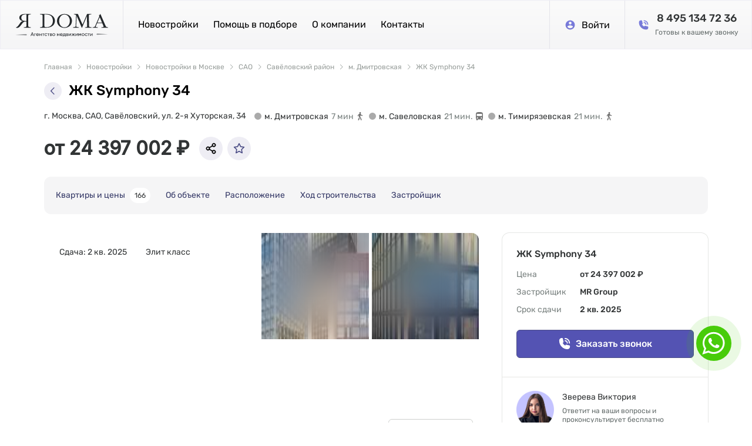

--- FILE ---
content_type: text/html; charset=utf-8
request_url: https://yadoma-realty.ru/zhk-symphony-34
body_size: 38626
content:
<!DOCTYPE html><html lang="ru"><head><meta charset="UTF-8"><meta name="viewport" content="width=device-width,initial-scale=1"><title>ЖК Symphony 34, м. Дмитровская в Москве: купить квартиру на официальном сайте, цены на квартиры, фото</title>
<meta name="description" content="ЖК Symphony 34, м. Дмитровская в Москве от застройщика MR Group - описание, цены на квартиры от 521296руб. за м2. Звоните по телефону - проконсультируем: + 7 (495) 134-72-36">
<meta property="og:site_name" content="Я ДОМА - цифровое агентство недвижимости">
<meta property="og:type" content="website">
<meta property="og:locale" content="ru_RU">
<meta property="og:url" content="">
<meta property="og:description" content="ЖК Symphony 34, м. Дмитровская в Москве от застройщика MR Group - описание, цены на квартиры от 521296руб. за м2. Звоните по телефону - проконсультируем: + 7 (495) 134-72-36">
<meta property="og:title" content="ЖК Symphony 34, м. Дмитровская в Москве: купить квартиру на официальном сайте, цены на квартиры, фото">
<meta property="og:image" content=""><link rel="icon" type="image/png" href="/favicon.png"><link rel="modulepreload" crossorigin href="/build/desktop/js/chunk.async-common.861dfb9e.js"><link rel="preload" href="/build/desktop/css/06556f64.css" as="style"><link rel="preload" href="/build/desktop/images/keys.png" as="image" type="image/png"><link rel="modulepreload" crossorigin href="/build/desktop/js/chunk.card-novostroyki.68e92120.js"><link rel="preload" href="/build/desktop/css/d5c826c1.css" as="style"><script async src="https://www.googletagmanager.com/gtag/js?id=G-WGBS2LV9Y7"></script><script>function gtag(){dataLayer.push(arguments)}window.dataLayer=window.dataLayer||[],gtag("js",new Date),gtag("config","G-WGBS2LV9Y7")</script><script>!function(e,t,a,n,r){e[n]=e[n]||[],e[n].push({"gtm.start":(new Date).getTime(),event:"gtm.js"});var g=t.getElementsByTagName(a)[0],m=t.createElement(a);m.async=!0,m.src="https://www.googletagmanager.com/gtm.js?id=GTM-TX97ZQ8",g.parentNode.insertBefore(m,g)}(window,document,"script","dataLayer"),window.dataLayer=window.dataLayer||[]</script><script type="module" crossorigin src="/build/desktop/js/app.095d7958.js"></script><link rel="modulepreload" crossorigin href="/build/desktop/js/chunk.vue.164ee3fe.js"><link rel="modulepreload" crossorigin href="/build/desktop/js/chunk.vendors.bd03868f.js"><link rel="modulepreload" crossorigin href="/build/desktop/js/chunk.async-common.861dfb9e.js"><link rel="stylesheet" href="/build/desktop/css/e5628493.css"><link rel="stylesheet" href="/build/desktop/css/06556f64.css"><link rel="stylesheet" href="/build/desktop/css/95846204.css"></head><body><noscript><iframe src="https://www.googletagmanager.com/ns.html?id=GTM-TX97ZQ8" height="0" width="0" style="display:none;visibility:hidden"></iframe></noscript><div class="el-overlay simple-modal simple-modal_horizontal-stretch" style="z-index:13271;display:none;"><!--[--><div role="dialog" aria-modal="true" aria-labelledby="el-id-1024-0" aria-describedby="el-id-1024-1" class="el-overlay-dialog" style=""><!--[--><!--]--></div><!--]--></div><!--teleport anchor--><div class="el-overlay simple-modal simple-modal_horizontal-stretch simple-modal_vertical-stretch" style="z-index:13272;display:none;"><!--[--><div role="dialog" aria-modal="true" aria-labelledby="el-id-1024-2" aria-describedby="el-id-1024-3" class="el-overlay-dialog" style=""><!--[--><!--]--></div><!--]--></div><!--teleport anchor--><div class="el-overlay simple-modal simple-modal_horizontal-stretch simple-modal_vertical-stretch" style="z-index:13273;display:none;"><!--[--><div role="dialog" aria-modal="true" aria-labelledby="el-id-1024-4" aria-describedby="el-id-1024-5" class="el-overlay-dialog" style=""><!--[--><!--]--></div><!--]--></div><!--teleport anchor--><div class="el-overlay simple-modal" style="z-index:13274;display:none;"><!--[--><div role="dialog" aria-modal="true" aria-labelledby="el-id-1024-6" aria-describedby="el-id-1024-7" class="el-overlay-dialog" style="display:flex;"><!--[--><!--]--></div><!--]--></div><!--teleport anchor--><div class="el-overlay simple-modal simple-modal_horizontal-stretch simple-modal_vertical-stretch" style="z-index:13275;display:none;"><!--[--><div role="dialog" aria-modal="true" aria-labelledby="el-id-1024-8" aria-describedby="el-id-1024-9" class="el-overlay-dialog" style=""><!--[--><!--]--></div><!--]--></div><!--teleport anchor--><div class="el-overlay simple-modal" style="z-index:13276;display:none;"><!--[--><div role="dialog" aria-modal="true" aria-labelledby="el-id-1024-10" aria-describedby="el-id-1024-11" class="el-overlay-dialog" style="display:flex;"><!--[--><!--]--></div><!--]--></div><!--teleport anchor--><div class="el-overlay simple-modal" style="z-index:13277;display:none;"><!--[--><div role="dialog" aria-modal="true" aria-labelledby="el-id-1024-12" aria-describedby="el-id-1024-13" class="el-overlay-dialog" style="display:flex;"><!--[--><!--]--></div><!--]--></div><!--teleport anchor--><div class="el-overlay simple-modal" style="z-index:13278;display:none;"><!--[--><div role="dialog" aria-modal="true" aria-labelledby="el-id-1024-14" aria-describedby="el-id-1024-15" class="el-overlay-dialog" style="display:flex;"><!--[--><!--]--></div><!--]--></div><!--teleport anchor--><div class="el-overlay simple-modal simple-modal_horizontal-stretch simple-modal_vertical-stretch" style="z-index:13279;display:none;"><!--[--><div role="dialog" aria-modal="true" aria-labelledby="el-id-1024-16" aria-describedby="el-id-1024-17" class="el-overlay-dialog" style=""><!--[--><!--]--></div><!--]--></div><!--teleport anchor--><div class="el-overlay simple-modal" style="z-index:13280;display:none;"><!--[--><div role="dialog" aria-modal="true" aria-labelledby="el-id-1024-18" aria-describedby="el-id-1024-19" class="el-overlay-dialog" style="display:flex;"><!--[--><!--]--></div><!--]--></div><!--teleport anchor--><div class="el-overlay simple-modal simple-modal_horizontal-stretch simple-modal_vertical-stretch" style="z-index:13281;display:none;"><!--[--><div role="dialog" aria-modal="true" aria-labelledby="el-id-1024-20" aria-describedby="el-id-1024-21" class="el-overlay-dialog" style=""><!--[--><!--]--></div><!--]--></div><!--teleport anchor--><div class="el-overlay simple-modal simple-modal_horizontal-stretch simple-modal_vertical-stretch" style="z-index:13284;display:none;"><!--[--><div role="dialog" aria-modal="true" aria-labelledby="el-id-1024-37" aria-describedby="el-id-1024-38" class="el-overlay-dialog" style=""><!--[--><!--]--></div><!--]--></div><!--teleport anchor--><div class="el-overlay simple-modal" style="z-index:13285;display:none;"><!--[--><div role="dialog" aria-modal="true" aria-labelledby="el-id-1024-39" aria-describedby="el-id-1024-40" class="el-overlay-dialog" style="display:flex;"><!--[--><!--]--></div><!--]--></div><!--teleport anchor--><div class="el-overlay simple-modal" style="z-index:13286;display:none;"><!--[--><div role="dialog" aria-modal="true" aria-labelledby="el-id-1024-41" aria-describedby="el-id-1024-42" class="el-overlay-dialog" style="display:flex;"><!--[--><!--]--></div><!--]--></div><!--teleport anchor--><div class="el-overlay simple-modal" style="z-index:13287;display:none;"><!--[--><div role="dialog" aria-modal="true" aria-labelledby="el-id-1024-43" aria-describedby="el-id-1024-44" class="el-overlay-dialog" style="display:flex;"><!--[--><!--]--></div><!--]--></div><!--teleport anchor--><div class="el-overlay simple-modal" style="z-index:13288;display:none;"><!--[--><div role="dialog" aria-modal="true" aria-labelledby="el-id-1024-45" aria-describedby="el-id-1024-46" class="el-overlay-dialog" style="display:flex;"><!--[--><!--]--></div><!--]--></div><!--teleport anchor--><div class="el-overlay simple-modal" style="z-index:13289;display:none;"><!--[--><div role="dialog" aria-modal="true" aria-labelledby="el-id-1024-47" aria-describedby="el-id-1024-48" class="el-overlay-dialog" style="display:flex;"><!--[--><!--]--></div><!--]--></div><!--teleport anchor--><div class="el-overlay simple-modal" style="z-index:13290;display:none;"><!--[--><div role="dialog" aria-modal="true" aria-labelledby="el-id-1024-49" aria-describedby="el-id-1024-50" class="el-overlay-dialog" style="display:flex;"><!--[--><!--]--></div><!--]--></div><!--teleport anchor--><div class="el-overlay simple-modal" style="z-index:13291;display:none;"><!--[--><div role="dialog" aria-modal="true" aria-labelledby="el-id-1024-51" aria-describedby="el-id-1024-52" class="el-overlay-dialog" style="display:flex;"><!--[--><!--]--></div><!--]--></div><!--teleport anchor--><div class="el-overlay simple-modal" style="z-index:13292;display:none;"><!--[--><div role="dialog" aria-modal="true" aria-labelledby="el-id-1024-53" aria-describedby="el-id-1024-54" class="el-overlay-dialog" style="display:flex;"><!--[--><!--]--></div><!--]--></div><!--teleport anchor--><div class="el-overlay simple-modal" style="z-index:13293;display:none;"><!--[--><div role="dialog" aria-modal="true" aria-labelledby="el-id-1024-55" aria-describedby="el-id-1024-56" class="el-overlay-dialog" style="display:flex;"><!--[--><!--]--></div><!--]--></div><!--teleport anchor--><div class="el-overlay simple-modal" style="z-index:13294;display:none;"><!--[--><div role="dialog" aria-modal="true" aria-labelledby="el-id-1024-57" aria-describedby="el-id-1024-58" class="el-overlay-dialog" style="display:flex;"><!--[--><!--]--></div><!--]--></div><!--teleport anchor--><div class="el-overlay simple-modal" style="z-index:13295;display:none;"><!--[--><div role="dialog" aria-modal="true" aria-labelledby="el-id-1024-59" aria-describedby="el-id-1024-60" class="el-overlay-dialog" style="display:flex;"><!--[--><!--]--></div><!--]--></div><!--teleport anchor--><div class="el-overlay simple-modal" style="z-index:13296;display:none;"><!--[--><div role="dialog" aria-modal="true" aria-labelledby="el-id-1024-61" aria-describedby="el-id-1024-62" class="el-overlay-dialog" style="display:flex;"><!--[--><!--]--></div><!--]--></div><!--teleport anchor--><div class="el-overlay simple-modal" style="z-index:13297;display:none;"><!--[--><div role="dialog" aria-modal="true" aria-labelledby="el-id-1024-63" aria-describedby="el-id-1024-64" class="el-overlay-dialog" style="display:flex;"><!--[--><!--]--></div><!--]--></div><!--teleport anchor--><div class="el-overlay simple-modal" style="z-index:13298;display:none;"><!--[--><div role="dialog" aria-modal="true" aria-labelledby="el-id-1024-65" aria-describedby="el-id-1024-66" class="el-overlay-dialog" style="display:flex;"><!--[--><!--]--></div><!--]--></div><!--teleport anchor--><div class="el-overlay simple-modal" style="z-index:13299;display:none;"><!--[--><div role="dialog" aria-modal="true" aria-labelledby="el-id-1024-67" aria-describedby="el-id-1024-68" class="el-overlay-dialog" style="display:flex;"><!--[--><!--]--></div><!--]--></div><!--teleport anchor--><div class="el-overlay simple-modal" style="z-index:13300;display:none;"><!--[--><div role="dialog" aria-modal="true" aria-labelledby="el-id-1024-69" aria-describedby="el-id-1024-70" class="el-overlay-dialog" style="display:flex;"><!--[--><!--]--></div><!--]--></div><!--teleport anchor--><div class="el-overlay simple-modal" style="z-index:13301;display:none;"><!--[--><div role="dialog" aria-modal="true" aria-labelledby="el-id-1024-71" aria-describedby="el-id-1024-72" class="el-overlay-dialog" style="display:flex;"><!--[--><!--]--></div><!--]--></div><!--teleport anchor--><div class="el-overlay simple-modal" style="z-index:13302;display:none;"><!--[--><div role="dialog" aria-modal="true" aria-labelledby="el-id-1024-73" aria-describedby="el-id-1024-74" class="el-overlay-dialog" style="display:flex;"><!--[--><!--]--></div><!--]--></div><!--teleport anchor--><div class="el-overlay simple-modal" style="z-index:13303;display:none;"><!--[--><div role="dialog" aria-modal="true" aria-labelledby="el-id-1024-75" aria-describedby="el-id-1024-76" class="el-overlay-dialog" style="display:flex;"><!--[--><!--]--></div><!--]--></div><!--teleport anchor--><div class="el-overlay simple-modal" style="z-index:13304;display:none;"><!--[--><div role="dialog" aria-modal="true" aria-labelledby="el-id-1024-77" aria-describedby="el-id-1024-78" class="el-overlay-dialog" style="display:flex;"><!--[--><!--]--></div><!--]--></div><!--teleport anchor--><div class="el-overlay simple-modal" style="z-index:13305;display:none;"><!--[--><div role="dialog" aria-modal="true" aria-labelledby="el-id-1024-79" aria-describedby="el-id-1024-80" class="el-overlay-dialog" style="display:flex;"><!--[--><!--]--></div><!--]--></div><!--teleport anchor--><div class="el-overlay simple-modal" style="z-index:13306;display:none;"><!--[--><div role="dialog" aria-modal="true" aria-labelledby="el-id-1024-81" aria-describedby="el-id-1024-82" class="el-overlay-dialog" style="display:flex;"><!--[--><!--]--></div><!--]--></div><!--teleport anchor--><div class="el-overlay simple-modal" style="z-index:13307;display:none;"><!--[--><div role="dialog" aria-modal="true" aria-labelledby="el-id-1024-83" aria-describedby="el-id-1024-84" class="el-overlay-dialog" style="display:flex;"><!--[--><!--]--></div><!--]--></div><!--teleport anchor--><div class="el-overlay simple-modal" style="z-index:13308;display:none;"><!--[--><div role="dialog" aria-modal="true" aria-labelledby="el-id-1024-85" aria-describedby="el-id-1024-86" class="el-overlay-dialog" style="display:flex;"><!--[--><!--]--></div><!--]--></div><!--teleport anchor--><div class="el-overlay simple-modal" style="z-index:13309;display:none;"><!--[--><div role="dialog" aria-modal="true" aria-labelledby="el-id-1024-87" aria-describedby="el-id-1024-88" class="el-overlay-dialog" style="display:flex;"><!--[--><!--]--></div><!--]--></div><!--teleport anchor--><div class="el-overlay simple-modal" style="z-index:13310;display:none;"><!--[--><div role="dialog" aria-modal="true" aria-labelledby="el-id-1024-89" aria-describedby="el-id-1024-90" class="el-overlay-dialog" style="display:flex;"><!--[--><!--]--></div><!--]--></div><!--teleport anchor--><div class="el-overlay simple-modal" style="z-index:13311;display:none;"><!--[--><div role="dialog" aria-modal="true" aria-labelledby="el-id-1024-91" aria-describedby="el-id-1024-92" class="el-overlay-dialog" style="display:flex;"><!--[--><!--]--></div><!--]--></div><!--teleport anchor--><div class="el-overlay simple-modal" style="z-index:13312;display:none;"><!--[--><div role="dialog" aria-modal="true" aria-labelledby="el-id-1024-93" aria-describedby="el-id-1024-94" class="el-overlay-dialog" style="display:flex;"><!--[--><!--]--></div><!--]--></div><!--teleport anchor--><div class="el-overlay simple-modal" style="z-index:13313;display:none;"><!--[--><div role="dialog" aria-modal="true" aria-labelledby="el-id-1024-95" aria-describedby="el-id-1024-96" class="el-overlay-dialog" style="display:flex;"><!--[--><!--]--></div><!--]--></div><!--teleport anchor--><div class="el-overlay simple-modal" style="z-index:13314;display:none;"><!--[--><div role="dialog" aria-modal="true" aria-labelledby="el-id-1024-97" aria-describedby="el-id-1024-98" class="el-overlay-dialog" style="display:flex;"><!--[--><!--]--></div><!--]--></div><!--teleport anchor--><div class="el-overlay simple-modal" style="z-index:13315;display:none;"><!--[--><div role="dialog" aria-modal="true" aria-labelledby="el-id-1024-99" aria-describedby="el-id-1024-100" class="el-overlay-dialog" style="display:flex;"><!--[--><!--]--></div><!--]--></div><!--teleport anchor--><div class="el-overlay simple-modal" style="z-index:13316;display:none;"><!--[--><div role="dialog" aria-modal="true" aria-labelledby="el-id-1024-101" aria-describedby="el-id-1024-102" class="el-overlay-dialog" style="display:flex;"><!--[--><!--]--></div><!--]--></div><!--teleport anchor--><div class="el-overlay simple-modal" style="z-index:13317;display:none;"><!--[--><div role="dialog" aria-modal="true" aria-labelledby="el-id-1024-103" aria-describedby="el-id-1024-104" class="el-overlay-dialog" style="display:flex;"><!--[--><!--]--></div><!--]--></div><!--teleport anchor--><div class="el-overlay simple-modal" style="z-index:13318;display:none;"><!--[--><div role="dialog" aria-modal="true" aria-labelledby="el-id-1024-105" aria-describedby="el-id-1024-106" class="el-overlay-dialog" style="display:flex;"><!--[--><!--]--></div><!--]--></div><!--teleport anchor--><div class="el-overlay simple-modal" style="z-index:13319;display:none;"><!--[--><div role="dialog" aria-modal="true" aria-labelledby="el-id-1024-107" aria-describedby="el-id-1024-108" class="el-overlay-dialog" style="display:flex;"><!--[--><!--]--></div><!--]--></div><!--teleport anchor--><div class="el-overlay simple-modal" style="z-index:13320;display:none;"><!--[--><div role="dialog" aria-modal="true" aria-labelledby="el-id-1024-109" aria-describedby="el-id-1024-110" class="el-overlay-dialog" style="display:flex;"><!--[--><!--]--></div><!--]--></div><!--teleport anchor--><div class="el-overlay simple-modal" style="z-index:13321;display:none;"><!--[--><div role="dialog" aria-modal="true" aria-labelledby="el-id-1024-111" aria-describedby="el-id-1024-112" class="el-overlay-dialog" style="display:flex;"><!--[--><!--]--></div><!--]--></div><!--teleport anchor--><div class="el-overlay simple-modal" style="z-index:13322;display:none;"><!--[--><div role="dialog" aria-modal="true" aria-labelledby="el-id-1024-113" aria-describedby="el-id-1024-114" class="el-overlay-dialog" style="display:flex;"><!--[--><!--]--></div><!--]--></div><!--teleport anchor--><div class="el-overlay simple-modal" style="z-index:13323;display:none;"><!--[--><div role="dialog" aria-modal="true" aria-labelledby="el-id-1024-115" aria-describedby="el-id-1024-116" class="el-overlay-dialog" style="display:flex;"><!--[--><!--]--></div><!--]--></div><!--teleport anchor--><div class="el-overlay simple-modal" style="z-index:13324;display:none;"><!--[--><div role="dialog" aria-modal="true" aria-labelledby="el-id-1024-117" aria-describedby="el-id-1024-118" class="el-overlay-dialog" style="display:flex;"><!--[--><!--]--></div><!--]--></div><!--teleport anchor--><div class="el-overlay simple-modal" style="z-index:13325;display:none;"><!--[--><div role="dialog" aria-modal="true" aria-labelledby="el-id-1024-119" aria-describedby="el-id-1024-120" class="el-overlay-dialog" style="display:flex;"><!--[--><!--]--></div><!--]--></div><!--teleport anchor--><div class="el-overlay simple-modal" style="z-index:13326;display:none;"><!--[--><div role="dialog" aria-modal="true" aria-labelledby="el-id-1024-121" aria-describedby="el-id-1024-122" class="el-overlay-dialog" style="display:flex;"><!--[--><!--]--></div><!--]--></div><!--teleport anchor--><div class="el-overlay simple-modal" style="z-index:13327;display:none;"><!--[--><div role="dialog" aria-modal="true" aria-labelledby="el-id-1024-123" aria-describedby="el-id-1024-124" class="el-overlay-dialog" style="display:flex;"><!--[--><!--]--></div><!--]--></div><!--teleport anchor--><div class="el-overlay simple-modal" style="z-index:13328;display:none;"><!--[--><div role="dialog" aria-modal="true" aria-labelledby="el-id-1024-125" aria-describedby="el-id-1024-126" class="el-overlay-dialog" style="display:flex;"><!--[--><!--]--></div><!--]--></div><!--teleport anchor--><div class="el-overlay simple-modal" style="z-index:13329;display:none;"><!--[--><div role="dialog" aria-modal="true" aria-labelledby="el-id-1024-127" aria-describedby="el-id-1024-128" class="el-overlay-dialog" style="display:flex;"><!--[--><!--]--></div><!--]--></div><!--teleport anchor--><div class="el-overlay simple-modal" style="z-index:13330;display:none;"><!--[--><div role="dialog" aria-modal="true" aria-labelledby="el-id-1024-129" aria-describedby="el-id-1024-130" class="el-overlay-dialog" style="display:flex;"><!--[--><!--]--></div><!--]--></div><!--teleport anchor--><div class="el-overlay simple-modal" style="z-index:13331;display:none;"><!--[--><div role="dialog" aria-modal="true" aria-labelledby="el-id-1024-131" aria-describedby="el-id-1024-132" class="el-overlay-dialog" style="display:flex;"><!--[--><!--]--></div><!--]--></div><!--teleport anchor--><div class="el-overlay simple-modal" style="z-index:13332;display:none;"><!--[--><div role="dialog" aria-modal="true" aria-labelledby="el-id-1024-133" aria-describedby="el-id-1024-134" class="el-overlay-dialog" style="display:flex;"><!--[--><!--]--></div><!--]--></div><!--teleport anchor--><div class="el-overlay simple-modal" style="z-index:13333;display:none;"><!--[--><div role="dialog" aria-modal="true" aria-labelledby="el-id-1024-135" aria-describedby="el-id-1024-136" class="el-overlay-dialog" style="display:flex;"><!--[--><!--]--></div><!--]--></div><!--teleport anchor--><div class="el-overlay simple-modal" style="z-index:13334;display:none;"><!--[--><div role="dialog" aria-modal="true" aria-labelledby="el-id-1024-137" aria-describedby="el-id-1024-138" class="el-overlay-dialog" style="display:flex;"><!--[--><!--]--></div><!--]--></div><!--teleport anchor--><div class="el-overlay simple-modal" style="z-index:13335;display:none;"><!--[--><div role="dialog" aria-modal="true" aria-labelledby="el-id-1024-139" aria-describedby="el-id-1024-140" class="el-overlay-dialog" style="display:flex;"><!--[--><!--]--></div><!--]--></div><!--teleport anchor--><div class="el-overlay simple-modal" style="z-index:13336;display:none;"><!--[--><div role="dialog" aria-modal="true" aria-labelledby="el-id-1024-141" aria-describedby="el-id-1024-142" class="el-overlay-dialog" style="display:flex;"><!--[--><!--]--></div><!--]--></div><!--teleport anchor--><div class="el-overlay simple-modal" style="z-index:13337;display:none;"><!--[--><div role="dialog" aria-modal="true" aria-labelledby="el-id-1024-143" aria-describedby="el-id-1024-144" class="el-overlay-dialog" style="display:flex;"><!--[--><!--]--></div><!--]--></div><!--teleport anchor--><div class="el-overlay simple-modal" style="z-index:13338;display:none;"><!--[--><div role="dialog" aria-modal="true" aria-labelledby="el-id-1024-145" aria-describedby="el-id-1024-146" class="el-overlay-dialog" style="display:flex;"><!--[--><!--]--></div><!--]--></div><!--teleport anchor--><div class="el-overlay simple-modal" style="z-index:13339;display:none;"><!--[--><div role="dialog" aria-modal="true" aria-labelledby="el-id-1024-147" aria-describedby="el-id-1024-148" class="el-overlay-dialog" style="display:flex;"><!--[--><!--]--></div><!--]--></div><!--teleport anchor--><div class="el-overlay simple-modal" style="z-index:13340;display:none;"><!--[--><div role="dialog" aria-modal="true" aria-labelledby="el-id-1024-149" aria-describedby="el-id-1024-150" class="el-overlay-dialog" style="display:flex;"><!--[--><!--]--></div><!--]--></div><!--teleport anchor--><div class="el-overlay simple-modal" style="z-index:13341;display:none;"><!--[--><div role="dialog" aria-modal="true" aria-labelledby="el-id-1024-151" aria-describedby="el-id-1024-152" class="el-overlay-dialog" style="display:flex;"><!--[--><!--]--></div><!--]--></div><!--teleport anchor--><div class="el-overlay simple-modal" style="z-index:13342;display:none;"><!--[--><div role="dialog" aria-modal="true" aria-labelledby="el-id-1024-153" aria-describedby="el-id-1024-154" class="el-overlay-dialog" style="display:flex;"><!--[--><!--]--></div><!--]--></div><!--teleport anchor--><div class="el-overlay simple-modal" style="z-index:13343;display:none;"><!--[--><div role="dialog" aria-modal="true" aria-labelledby="el-id-1024-155" aria-describedby="el-id-1024-156" class="el-overlay-dialog" style="display:flex;"><!--[--><!--]--></div><!--]--></div><!--teleport anchor--><div class="el-overlay simple-modal" style="z-index:13344;display:none;"><!--[--><div role="dialog" aria-modal="true" aria-labelledby="el-id-1024-157" aria-describedby="el-id-1024-158" class="el-overlay-dialog" style="display:flex;"><!--[--><!--]--></div><!--]--></div><!--teleport anchor--><div class="el-overlay simple-modal" style="z-index:13345;display:none;"><!--[--><div role="dialog" aria-modal="true" aria-labelledby="el-id-1024-159" aria-describedby="el-id-1024-160" class="el-overlay-dialog" style="display:flex;"><!--[--><!--]--></div><!--]--></div><!--teleport anchor--><div class="el-overlay simple-modal" style="z-index:13346;display:none;"><!--[--><div role="dialog" aria-modal="true" aria-labelledby="el-id-1024-161" aria-describedby="el-id-1024-162" class="el-overlay-dialog" style="display:flex;"><!--[--><!--]--></div><!--]--></div><!--teleport anchor--><div class="el-overlay simple-modal" style="z-index:13347;display:none;"><!--[--><div role="dialog" aria-modal="true" aria-labelledby="el-id-1024-163" aria-describedby="el-id-1024-164" class="el-overlay-dialog" style="display:flex;"><!--[--><!--]--></div><!--]--></div><!--teleport anchor--><div class="el-overlay simple-modal" style="z-index:13348;display:none;"><!--[--><div role="dialog" aria-modal="true" aria-labelledby="el-id-1024-165" aria-describedby="el-id-1024-166" class="el-overlay-dialog" style="display:flex;"><!--[--><!--]--></div><!--]--></div><!--teleport anchor--><div class="el-overlay simple-modal" style="z-index:13349;display:none;"><!--[--><div role="dialog" aria-modal="true" aria-labelledby="el-id-1024-167" aria-describedby="el-id-1024-168" class="el-overlay-dialog" style="display:flex;"><!--[--><!--]--></div><!--]--></div><!--teleport anchor--><div class="el-overlay simple-modal" style="z-index:13350;display:none;"><!--[--><div role="dialog" aria-modal="true" aria-labelledby="el-id-1024-169" aria-describedby="el-id-1024-170" class="el-overlay-dialog" style="display:flex;"><!--[--><!--]--></div><!--]--></div><!--teleport anchor--><div class="el-overlay simple-modal" style="z-index:13351;display:none;"><!--[--><div role="dialog" aria-modal="true" aria-labelledby="el-id-1024-171" aria-describedby="el-id-1024-172" class="el-overlay-dialog" style="display:flex;"><!--[--><!--]--></div><!--]--></div><!--teleport anchor--><div class="el-overlay simple-modal" style="z-index:13352;display:none;"><!--[--><div role="dialog" aria-modal="true" aria-labelledby="el-id-1024-173" aria-describedby="el-id-1024-174" class="el-overlay-dialog" style="display:flex;"><!--[--><!--]--></div><!--]--></div><!--teleport anchor--><div class="el-overlay simple-modal" style="z-index:13353;display:none;"><!--[--><div role="dialog" aria-modal="true" aria-labelledby="el-id-1024-175" aria-describedby="el-id-1024-176" class="el-overlay-dialog" style="display:flex;"><!--[--><!--]--></div><!--]--></div><!--teleport anchor--><div class="el-overlay simple-modal" style="z-index:13354;display:none;"><!--[--><div role="dialog" aria-modal="true" aria-labelledby="el-id-1024-177" aria-describedby="el-id-1024-178" class="el-overlay-dialog" style="display:flex;"><!--[--><!--]--></div><!--]--></div><!--teleport anchor--><div class="el-overlay simple-modal" style="z-index:13355;display:none;"><!--[--><div role="dialog" aria-modal="true" aria-labelledby="el-id-1024-179" aria-describedby="el-id-1024-180" class="el-overlay-dialog" style="display:flex;"><!--[--><!--]--></div><!--]--></div><!--teleport anchor--><div class="el-overlay simple-modal" style="z-index:13356;display:none;"><!--[--><div role="dialog" aria-modal="true" aria-labelledby="el-id-1024-181" aria-describedby="el-id-1024-182" class="el-overlay-dialog" style="display:flex;"><!--[--><!--]--></div><!--]--></div><!--teleport anchor--><div class="el-overlay simple-modal" style="z-index:13357;display:none;"><!--[--><div role="dialog" aria-modal="true" aria-labelledby="el-id-1024-183" aria-describedby="el-id-1024-184" class="el-overlay-dialog" style="display:flex;"><!--[--><!--]--></div><!--]--></div><!--teleport anchor--><div class="el-overlay simple-modal" style="z-index:13358;display:none;"><!--[--><div role="dialog" aria-modal="true" aria-labelledby="el-id-1024-185" aria-describedby="el-id-1024-186" class="el-overlay-dialog" style="display:flex;"><!--[--><!--]--></div><!--]--></div><!--teleport anchor--><div class="el-overlay simple-modal" style="z-index:13359;display:none;"><!--[--><div role="dialog" aria-modal="true" aria-labelledby="el-id-1024-187" aria-describedby="el-id-1024-188" class="el-overlay-dialog" style="display:flex;"><!--[--><!--]--></div><!--]--></div><!--teleport anchor--><div class="el-overlay simple-modal" style="z-index:13360;display:none;"><!--[--><div role="dialog" aria-modal="true" aria-labelledby="el-id-1024-189" aria-describedby="el-id-1024-190" class="el-overlay-dialog" style="display:flex;"><!--[--><!--]--></div><!--]--></div><!--teleport anchor--><div class="el-overlay simple-modal" style="z-index:13361;display:none;"><!--[--><div role="dialog" aria-modal="true" aria-labelledby="el-id-1024-191" aria-describedby="el-id-1024-192" class="el-overlay-dialog" style="display:flex;"><!--[--><!--]--></div><!--]--></div><!--teleport anchor--><div class="el-overlay simple-modal" style="z-index:13362;display:none;"><!--[--><div role="dialog" aria-modal="true" aria-labelledby="el-id-1024-193" aria-describedby="el-id-1024-194" class="el-overlay-dialog" style="display:flex;"><!--[--><!--]--></div><!--]--></div><!--teleport anchor--><div class="el-overlay simple-modal" style="z-index:13363;display:none;"><!--[--><div role="dialog" aria-modal="true" aria-labelledby="el-id-1024-195" aria-describedby="el-id-1024-196" class="el-overlay-dialog" style="display:flex;"><!--[--><!--]--></div><!--]--></div><!--teleport anchor--><div class="el-overlay simple-modal" style="z-index:13364;display:none;"><!--[--><div role="dialog" aria-modal="true" aria-labelledby="el-id-1024-197" aria-describedby="el-id-1024-198" class="el-overlay-dialog" style="display:flex;"><!--[--><!--]--></div><!--]--></div><!--teleport anchor--><div class="el-overlay simple-modal" style="z-index:13365;display:none;"><!--[--><div role="dialog" aria-modal="true" aria-labelledby="el-id-1024-199" aria-describedby="el-id-1024-200" class="el-overlay-dialog" style="display:flex;"><!--[--><!--]--></div><!--]--></div><!--teleport anchor--><div class="el-overlay simple-modal" style="z-index:13366;display:none;"><!--[--><div role="dialog" aria-modal="true" aria-labelledby="el-id-1024-201" aria-describedby="el-id-1024-202" class="el-overlay-dialog" style="display:flex;"><!--[--><!--]--></div><!--]--></div><!--teleport anchor--><div class="el-overlay simple-modal" style="z-index:13367;display:none;"><!--[--><div role="dialog" aria-modal="true" aria-labelledby="el-id-1024-203" aria-describedby="el-id-1024-204" class="el-overlay-dialog" style="display:flex;"><!--[--><!--]--></div><!--]--></div><!--teleport anchor--><div class="el-overlay simple-modal" style="z-index:13368;display:none;"><!--[--><div role="dialog" aria-modal="true" aria-labelledby="el-id-1024-205" aria-describedby="el-id-1024-206" class="el-overlay-dialog" style="display:flex;"><!--[--><!--]--></div><!--]--></div><!--teleport anchor--><div class="el-overlay simple-modal" style="z-index:13369;display:none;"><!--[--><div role="dialog" aria-modal="true" aria-labelledby="el-id-1024-207" aria-describedby="el-id-1024-208" class="el-overlay-dialog" style="display:flex;"><!--[--><!--]--></div><!--]--></div><!--teleport anchor--><div class="el-overlay simple-modal" style="z-index:13370;display:none;"><!--[--><div role="dialog" aria-modal="true" aria-labelledby="el-id-1024-209" aria-describedby="el-id-1024-210" class="el-overlay-dialog" style="display:flex;"><!--[--><!--]--></div><!--]--></div><!--teleport anchor--><div class="el-overlay simple-modal" style="z-index:13371;display:none;"><!--[--><div role="dialog" aria-modal="true" aria-labelledby="el-id-1024-211" aria-describedby="el-id-1024-212" class="el-overlay-dialog" style="display:flex;"><!--[--><!--]--></div><!--]--></div><!--teleport anchor--><div class="el-overlay simple-modal" style="z-index:13372;display:none;"><!--[--><div role="dialog" aria-modal="true" aria-labelledby="el-id-1024-213" aria-describedby="el-id-1024-214" class="el-overlay-dialog" style="display:flex;"><!--[--><!--]--></div><!--]--></div><!--teleport anchor--><div class="el-overlay simple-modal" style="z-index:13373;display:none;"><!--[--><div role="dialog" aria-modal="true" aria-labelledby="el-id-1024-215" aria-describedby="el-id-1024-216" class="el-overlay-dialog" style="display:flex;"><!--[--><!--]--></div><!--]--></div><!--teleport anchor--><div class="el-overlay simple-modal" style="z-index:13374;display:none;"><!--[--><div role="dialog" aria-modal="true" aria-labelledby="el-id-1024-217" aria-describedby="el-id-1024-218" class="el-overlay-dialog" style="display:flex;"><!--[--><!--]--></div><!--]--></div><!--teleport anchor--><div class="el-overlay simple-modal" style="z-index:13375;display:none;"><!--[--><div role="dialog" aria-modal="true" aria-labelledby="el-id-1024-219" aria-describedby="el-id-1024-220" class="el-overlay-dialog" style="display:flex;"><!--[--><!--]--></div><!--]--></div><!--teleport anchor--><div class="el-overlay simple-modal" style="z-index:13376;display:none;"><!--[--><div role="dialog" aria-modal="true" aria-labelledby="el-id-1024-221" aria-describedby="el-id-1024-222" class="el-overlay-dialog" style="display:flex;"><!--[--><!--]--></div><!--]--></div><!--teleport anchor--><div class="el-overlay simple-modal" style="z-index:13377;display:none;"><!--[--><div role="dialog" aria-modal="true" aria-labelledby="el-id-1024-223" aria-describedby="el-id-1024-224" class="el-overlay-dialog" style="display:flex;"><!--[--><!--]--></div><!--]--></div><!--teleport anchor--><div class="el-overlay simple-modal" style="z-index:13378;display:none;"><!--[--><div role="dialog" aria-modal="true" aria-labelledby="el-id-1024-225" aria-describedby="el-id-1024-226" class="el-overlay-dialog" style="display:flex;"><!--[--><!--]--></div><!--]--></div><!--teleport anchor--><div class="el-overlay simple-modal" style="z-index:13379;display:none;"><!--[--><div role="dialog" aria-modal="true" aria-labelledby="el-id-1024-227" aria-describedby="el-id-1024-228" class="el-overlay-dialog" style="display:flex;"><!--[--><!--]--></div><!--]--></div><!--teleport anchor--><div class="el-overlay simple-modal" style="z-index:13380;display:none;"><!--[--><div role="dialog" aria-modal="true" aria-labelledby="el-id-1024-229" aria-describedby="el-id-1024-230" class="el-overlay-dialog" style="display:flex;"><!--[--><!--]--></div><!--]--></div><!--teleport anchor--><div class="el-overlay simple-modal" style="z-index:13381;display:none;"><!--[--><div role="dialog" aria-modal="true" aria-labelledby="el-id-1024-231" aria-describedby="el-id-1024-232" class="el-overlay-dialog" style="display:flex;"><!--[--><!--]--></div><!--]--></div><!--teleport anchor--><div class="el-overlay simple-modal" style="z-index:13382;display:none;"><!--[--><div role="dialog" aria-modal="true" aria-labelledby="el-id-1024-233" aria-describedby="el-id-1024-234" class="el-overlay-dialog" style="display:flex;"><!--[--><!--]--></div><!--]--></div><!--teleport anchor--><div class="el-overlay simple-modal" style="z-index:13383;display:none;"><!--[--><div role="dialog" aria-modal="true" aria-labelledby="el-id-1024-235" aria-describedby="el-id-1024-236" class="el-overlay-dialog" style="display:flex;"><!--[--><!--]--></div><!--]--></div><!--teleport anchor--><div class="el-overlay simple-modal" style="z-index:13384;display:none;"><!--[--><div role="dialog" aria-modal="true" aria-labelledby="el-id-1024-237" aria-describedby="el-id-1024-238" class="el-overlay-dialog" style="display:flex;"><!--[--><!--]--></div><!--]--></div><!--teleport anchor--><div class="el-overlay simple-modal" style="z-index:13385;display:none;"><!--[--><div role="dialog" aria-modal="true" aria-labelledby="el-id-1024-239" aria-describedby="el-id-1024-240" class="el-overlay-dialog" style="display:flex;"><!--[--><!--]--></div><!--]--></div><!--teleport anchor--><div class="el-overlay simple-modal" style="z-index:13386;display:none;"><!--[--><div role="dialog" aria-modal="true" aria-labelledby="el-id-1024-241" aria-describedby="el-id-1024-242" class="el-overlay-dialog" style="display:flex;"><!--[--><!--]--></div><!--]--></div><!--teleport anchor--><div class="el-overlay simple-modal" style="z-index:13387;display:none;"><!--[--><div role="dialog" aria-modal="true" aria-labelledby="el-id-1024-243" aria-describedby="el-id-1024-244" class="el-overlay-dialog" style="display:flex;"><!--[--><!--]--></div><!--]--></div><!--teleport anchor--><div class="el-overlay simple-modal" style="z-index:13388;display:none;"><!--[--><div role="dialog" aria-modal="true" aria-labelledby="el-id-1024-245" aria-describedby="el-id-1024-246" class="el-overlay-dialog" style="display:flex;"><!--[--><!--]--></div><!--]--></div><!--teleport anchor--><div class="el-overlay simple-modal" style="z-index:13389;display:none;"><!--[--><div role="dialog" aria-modal="true" aria-labelledby="el-id-1024-247" aria-describedby="el-id-1024-248" class="el-overlay-dialog" style="display:flex;"><!--[--><!--]--></div><!--]--></div><!--teleport anchor--><div class="el-overlay simple-modal" style="z-index:13390;display:none;"><!--[--><div role="dialog" aria-modal="true" aria-labelledby="el-id-1024-249" aria-describedby="el-id-1024-250" class="el-overlay-dialog" style="display:flex;"><!--[--><!--]--></div><!--]--></div><!--teleport anchor--><div class="el-overlay simple-modal" style="z-index:13391;display:none;"><!--[--><div role="dialog" aria-modal="true" aria-labelledby="el-id-1024-251" aria-describedby="el-id-1024-252" class="el-overlay-dialog" style="display:flex;"><!--[--><!--]--></div><!--]--></div><!--teleport anchor--><div class="el-overlay simple-modal" style="z-index:13392;display:none;"><!--[--><div role="dialog" aria-modal="true" aria-labelledby="el-id-1024-253" aria-describedby="el-id-1024-254" class="el-overlay-dialog" style="display:flex;"><!--[--><!--]--></div><!--]--></div><!--teleport anchor--><div class="el-overlay simple-modal" style="z-index:13393;display:none;"><!--[--><div role="dialog" aria-modal="true" aria-labelledby="el-id-1024-255" aria-describedby="el-id-1024-256" class="el-overlay-dialog" style="display:flex;"><!--[--><!--]--></div><!--]--></div><!--teleport anchor--><div class="el-overlay simple-modal" style="z-index:13394;display:none;"><!--[--><div role="dialog" aria-modal="true" aria-labelledby="el-id-1024-257" aria-describedby="el-id-1024-258" class="el-overlay-dialog" style="display:flex;"><!--[--><!--]--></div><!--]--></div><!--teleport anchor--><div class="el-overlay simple-modal" style="z-index:13395;display:none;"><!--[--><div role="dialog" aria-modal="true" aria-labelledby="el-id-1024-259" aria-describedby="el-id-1024-260" class="el-overlay-dialog" style="display:flex;"><!--[--><!--]--></div><!--]--></div><!--teleport anchor--><div class="el-overlay simple-modal" style="z-index:13396;display:none;"><!--[--><div role="dialog" aria-modal="true" aria-labelledby="el-id-1024-261" aria-describedby="el-id-1024-262" class="el-overlay-dialog" style="display:flex;"><!--[--><!--]--></div><!--]--></div><!--teleport anchor--><div class="el-overlay simple-modal" style="z-index:13397;display:none;"><!--[--><div role="dialog" aria-modal="true" aria-labelledby="el-id-1024-263" aria-describedby="el-id-1024-264" class="el-overlay-dialog" style="display:flex;"><!--[--><!--]--></div><!--]--></div><!--teleport anchor--><div class="el-overlay simple-modal" style="z-index:13398;display:none;"><!--[--><div role="dialog" aria-modal="true" aria-labelledby="el-id-1024-265" aria-describedby="el-id-1024-266" class="el-overlay-dialog" style="display:flex;"><!--[--><!--]--></div><!--]--></div><!--teleport anchor--><div class="el-overlay simple-modal" style="z-index:13399;display:none;"><!--[--><div role="dialog" aria-modal="true" aria-labelledby="el-id-1024-267" aria-describedby="el-id-1024-268" class="el-overlay-dialog" style="display:flex;"><!--[--><!--]--></div><!--]--></div><!--teleport anchor--><div class="el-overlay simple-modal" style="z-index:13400;display:none;"><!--[--><div role="dialog" aria-modal="true" aria-labelledby="el-id-1024-269" aria-describedby="el-id-1024-270" class="el-overlay-dialog" style="display:flex;"><!--[--><!--]--></div><!--]--></div><!--teleport anchor--><div class="el-overlay simple-modal" style="z-index:13401;display:none;"><!--[--><div role="dialog" aria-modal="true" aria-labelledby="el-id-1024-271" aria-describedby="el-id-1024-272" class="el-overlay-dialog" style="display:flex;"><!--[--><!--]--></div><!--]--></div><!--teleport anchor--><div class="el-overlay simple-modal" style="z-index:13402;display:none;"><!--[--><div role="dialog" aria-modal="true" aria-labelledby="el-id-1024-273" aria-describedby="el-id-1024-274" class="el-overlay-dialog" style="display:flex;"><!--[--><!--]--></div><!--]--></div><!--teleport anchor--><div class="el-overlay simple-modal" style="z-index:13403;display:none;"><!--[--><div role="dialog" aria-modal="true" aria-labelledby="el-id-1024-275" aria-describedby="el-id-1024-276" class="el-overlay-dialog" style="display:flex;"><!--[--><!--]--></div><!--]--></div><!--teleport anchor--><div class="el-overlay simple-modal" style="z-index:13404;display:none;"><!--[--><div role="dialog" aria-modal="true" aria-labelledby="el-id-1024-277" aria-describedby="el-id-1024-278" class="el-overlay-dialog" style="display:flex;"><!--[--><!--]--></div><!--]--></div><!--teleport anchor--><div class="el-overlay simple-modal" style="z-index:13405;display:none;"><!--[--><div role="dialog" aria-modal="true" aria-labelledby="el-id-1024-279" aria-describedby="el-id-1024-280" class="el-overlay-dialog" style="display:flex;"><!--[--><!--]--></div><!--]--></div><!--teleport anchor--><div class="el-overlay simple-modal" style="z-index:13406;display:none;"><!--[--><div role="dialog" aria-modal="true" aria-labelledby="el-id-1024-281" aria-describedby="el-id-1024-282" class="el-overlay-dialog" style="display:flex;"><!--[--><!--]--></div><!--]--></div><!--teleport anchor--><div class="el-overlay simple-modal" style="z-index:13407;display:none;"><!--[--><div role="dialog" aria-modal="true" aria-labelledby="el-id-1024-283" aria-describedby="el-id-1024-284" class="el-overlay-dialog" style="display:flex;"><!--[--><!--]--></div><!--]--></div><!--teleport anchor--><div class="el-overlay simple-modal" style="z-index:13408;display:none;"><!--[--><div role="dialog" aria-modal="true" aria-labelledby="el-id-1024-285" aria-describedby="el-id-1024-286" class="el-overlay-dialog" style="display:flex;"><!--[--><!--]--></div><!--]--></div><!--teleport anchor--><div class="el-overlay simple-modal" style="z-index:13409;display:none;"><!--[--><div role="dialog" aria-modal="true" aria-labelledby="el-id-1024-287" aria-describedby="el-id-1024-288" class="el-overlay-dialog" style="display:flex;"><!--[--><!--]--></div><!--]--></div><!--teleport anchor--><div class="el-overlay simple-modal" style="z-index:13410;display:none;"><!--[--><div role="dialog" aria-modal="true" aria-labelledby="el-id-1024-289" aria-describedby="el-id-1024-290" class="el-overlay-dialog" style="display:flex;"><!--[--><!--]--></div><!--]--></div><!--teleport anchor--><div class="el-overlay simple-modal" style="z-index:13411;display:none;"><!--[--><div role="dialog" aria-modal="true" aria-labelledby="el-id-1024-291" aria-describedby="el-id-1024-292" class="el-overlay-dialog" style="display:flex;"><!--[--><!--]--></div><!--]--></div><!--teleport anchor--><div class="el-overlay simple-modal" style="z-index:13412;display:none;"><!--[--><div role="dialog" aria-modal="true" aria-labelledby="el-id-1024-293" aria-describedby="el-id-1024-294" class="el-overlay-dialog" style="display:flex;"><!--[--><!--]--></div><!--]--></div><!--teleport anchor--><div class="el-overlay simple-modal" style="z-index:13413;display:none;"><!--[--><div role="dialog" aria-modal="true" aria-labelledby="el-id-1024-295" aria-describedby="el-id-1024-296" class="el-overlay-dialog" style="display:flex;"><!--[--><!--]--></div><!--]--></div><!--teleport anchor--><div class="el-overlay simple-modal" style="z-index:13414;display:none;"><!--[--><div role="dialog" aria-modal="true" aria-labelledby="el-id-1024-297" aria-describedby="el-id-1024-298" class="el-overlay-dialog" style="display:flex;"><!--[--><!--]--></div><!--]--></div><!--teleport anchor--><div class="el-overlay simple-modal" style="z-index:13415;display:none;"><!--[--><div role="dialog" aria-modal="true" aria-labelledby="el-id-1024-299" aria-describedby="el-id-1024-300" class="el-overlay-dialog" style="display:flex;"><!--[--><!--]--></div><!--]--></div><!--teleport anchor--><div class="el-overlay simple-modal" style="z-index:13416;display:none;"><!--[--><div role="dialog" aria-modal="true" aria-labelledby="el-id-1024-301" aria-describedby="el-id-1024-302" class="el-overlay-dialog" style="display:flex;"><!--[--><!--]--></div><!--]--></div><!--teleport anchor--><div class="el-overlay simple-modal" style="z-index:13417;display:none;"><!--[--><div role="dialog" aria-modal="true" aria-labelledby="el-id-1024-303" aria-describedby="el-id-1024-304" class="el-overlay-dialog" style="display:flex;"><!--[--><!--]--></div><!--]--></div><!--teleport anchor--><div class="el-overlay simple-modal" style="z-index:13418;display:none;"><!--[--><div role="dialog" aria-modal="true" aria-labelledby="el-id-1024-305" aria-describedby="el-id-1024-306" class="el-overlay-dialog" style="display:flex;"><!--[--><!--]--></div><!--]--></div><!--teleport anchor--><div class="el-overlay simple-modal" style="z-index:13419;display:none;"><!--[--><div role="dialog" aria-modal="true" aria-labelledby="el-id-1024-307" aria-describedby="el-id-1024-308" class="el-overlay-dialog" style="display:flex;"><!--[--><!--]--></div><!--]--></div><!--teleport anchor--><div class="el-overlay simple-modal" style="z-index:13420;display:none;"><!--[--><div role="dialog" aria-modal="true" aria-labelledby="el-id-1024-309" aria-describedby="el-id-1024-310" class="el-overlay-dialog" style="display:flex;"><!--[--><!--]--></div><!--]--></div><!--teleport anchor--><div class="el-overlay simple-modal" style="z-index:13421;display:none;"><!--[--><div role="dialog" aria-modal="true" aria-labelledby="el-id-1024-311" aria-describedby="el-id-1024-312" class="el-overlay-dialog" style="display:flex;"><!--[--><!--]--></div><!--]--></div><!--teleport anchor--><div class="el-overlay simple-modal" style="z-index:13422;display:none;"><!--[--><div role="dialog" aria-modal="true" aria-labelledby="el-id-1024-313" aria-describedby="el-id-1024-314" class="el-overlay-dialog" style="display:flex;"><!--[--><!--]--></div><!--]--></div><!--teleport anchor--><div class="el-overlay simple-modal" style="z-index:13423;display:none;"><!--[--><div role="dialog" aria-modal="true" aria-labelledby="el-id-1024-315" aria-describedby="el-id-1024-316" class="el-overlay-dialog" style="display:flex;"><!--[--><!--]--></div><!--]--></div><!--teleport anchor--><div class="el-overlay simple-modal" style="z-index:13424;display:none;"><!--[--><div role="dialog" aria-modal="true" aria-labelledby="el-id-1024-317" aria-describedby="el-id-1024-318" class="el-overlay-dialog" style="display:flex;"><!--[--><!--]--></div><!--]--></div><!--teleport anchor--><div class="el-overlay simple-modal" style="z-index:13425;display:none;"><!--[--><div role="dialog" aria-modal="true" aria-labelledby="el-id-1024-319" aria-describedby="el-id-1024-320" class="el-overlay-dialog" style="display:flex;"><!--[--><!--]--></div><!--]--></div><!--teleport anchor--><div class="el-overlay simple-modal" style="z-index:13426;display:none;"><!--[--><div role="dialog" aria-modal="true" aria-labelledby="el-id-1024-321" aria-describedby="el-id-1024-322" class="el-overlay-dialog" style="display:flex;"><!--[--><!--]--></div><!--]--></div><!--teleport anchor--><div class="el-overlay simple-modal" style="z-index:13427;display:none;"><!--[--><div role="dialog" aria-modal="true" aria-labelledby="el-id-1024-323" aria-describedby="el-id-1024-324" class="el-overlay-dialog" style="display:flex;"><!--[--><!--]--></div><!--]--></div><!--teleport anchor--><div class="el-overlay simple-modal" style="z-index:13428;display:none;"><!--[--><div role="dialog" aria-modal="true" aria-labelledby="el-id-1024-325" aria-describedby="el-id-1024-326" class="el-overlay-dialog" style="display:flex;"><!--[--><!--]--></div><!--]--></div><!--teleport anchor--><div class="el-overlay simple-modal" style="z-index:13429;display:none;"><!--[--><div role="dialog" aria-modal="true" aria-labelledby="el-id-1024-327" aria-describedby="el-id-1024-328" class="el-overlay-dialog" style="display:flex;"><!--[--><!--]--></div><!--]--></div><!--teleport anchor--><div class="el-overlay simple-modal" style="z-index:13430;display:none;"><!--[--><div role="dialog" aria-modal="true" aria-labelledby="el-id-1024-329" aria-describedby="el-id-1024-330" class="el-overlay-dialog" style="display:flex;"><!--[--><!--]--></div><!--]--></div><!--teleport anchor--><div class="el-overlay simple-modal" style="z-index:13431;display:none;"><!--[--><div role="dialog" aria-modal="true" aria-labelledby="el-id-1024-331" aria-describedby="el-id-1024-332" class="el-overlay-dialog" style="display:flex;"><!--[--><!--]--></div><!--]--></div><!--teleport anchor--><div class="el-overlay simple-modal" style="z-index:13432;display:none;"><!--[--><div role="dialog" aria-modal="true" aria-labelledby="el-id-1024-333" aria-describedby="el-id-1024-334" class="el-overlay-dialog" style="display:flex;"><!--[--><!--]--></div><!--]--></div><!--teleport anchor--><div class="el-overlay simple-modal" style="z-index:13433;display:none;"><!--[--><div role="dialog" aria-modal="true" aria-labelledby="el-id-1024-335" aria-describedby="el-id-1024-336" class="el-overlay-dialog" style="display:flex;"><!--[--><!--]--></div><!--]--></div><!--teleport anchor--><div class="el-overlay simple-modal" style="z-index:13434;display:none;"><!--[--><div role="dialog" aria-modal="true" aria-labelledby="el-id-1024-337" aria-describedby="el-id-1024-338" class="el-overlay-dialog" style="display:flex;"><!--[--><!--]--></div><!--]--></div><!--teleport anchor--><div class="el-overlay simple-modal" style="z-index:13435;display:none;"><!--[--><div role="dialog" aria-modal="true" aria-labelledby="el-id-1024-339" aria-describedby="el-id-1024-340" class="el-overlay-dialog" style="display:flex;"><!--[--><!--]--></div><!--]--></div><!--teleport anchor--><div class="el-overlay simple-modal" style="z-index:13436;display:none;"><!--[--><div role="dialog" aria-modal="true" aria-labelledby="el-id-1024-341" aria-describedby="el-id-1024-342" class="el-overlay-dialog" style="display:flex;"><!--[--><!--]--></div><!--]--></div><!--teleport anchor--><div class="el-overlay simple-modal" style="z-index:13440;display:none;"><!--[--><div role="dialog" aria-modal="true" aria-labelledby="el-id-1024-363" aria-describedby="el-id-1024-364" class="el-overlay-dialog" style="display:flex;"><!--[--><!--]--></div><!--]--></div><!--teleport anchor--><div class="el-overlay simple-modal" style="z-index:13441;display:none;"><!--[--><div role="dialog" aria-modal="true" aria-labelledby="el-id-1024-365" aria-describedby="el-id-1024-366" class="el-overlay-dialog" style="display:flex;"><!--[--><!--]--></div><!--]--></div><!--teleport anchor--><div class="el-overlay simple-modal" style="z-index:13442;display:none;"><!--[--><div role="dialog" aria-modal="true" aria-labelledby="el-id-1024-367" aria-describedby="el-id-1024-368" class="el-overlay-dialog" style="display:flex;"><!--[--><!--]--></div><!--]--></div><!--teleport anchor--><div class="el-overlay simple-modal" style="z-index:13443;display:none;"><!--[--><div role="dialog" aria-modal="true" aria-labelledby="el-id-1024-369" aria-describedby="el-id-1024-370" class="el-overlay-dialog" style="display:flex;"><!--[--><!--]--></div><!--]--></div><!--teleport anchor--><div class="el-overlay simple-modal" style="z-index:13444;display:none;"><!--[--><div role="dialog" aria-modal="true" aria-labelledby="el-id-1024-371" aria-describedby="el-id-1024-372" class="el-overlay-dialog" style="display:flex;"><!--[--><!--]--></div><!--]--></div><!--teleport anchor--><div class="el-overlay simple-modal" style="z-index:13445;display:none;"><!--[--><div role="dialog" aria-modal="true" aria-labelledby="el-id-1024-373" aria-describedby="el-id-1024-374" class="el-overlay-dialog" style="display:flex;"><!--[--><!--]--></div><!--]--></div><!--teleport anchor--><div class="el-overlay simple-modal" style="z-index:13446;display:none;"><!--[--><div role="dialog" aria-modal="true" aria-labelledby="el-id-1024-375" aria-describedby="el-id-1024-376" class="el-overlay-dialog" style="display:flex;"><!--[--><!--]--></div><!--]--></div><!--teleport anchor--><div class="el-overlay simple-modal" style="z-index:13447;display:none;"><!--[--><div role="dialog" aria-modal="true" aria-labelledby="el-id-1024-377" aria-describedby="el-id-1024-378" class="el-overlay-dialog" style="display:flex;"><!--[--><!--]--></div><!--]--></div><!--teleport anchor--><div class="el-overlay simple-modal" style="z-index:13448;display:none;"><!--[--><div role="dialog" aria-modal="true" aria-labelledby="el-id-1024-379" aria-describedby="el-id-1024-380" class="el-overlay-dialog" style="display:flex;"><!--[--><!--]--></div><!--]--></div><!--teleport anchor--><div class="el-overlay simple-modal" style="z-index:13449;display:none;"><!--[--><div role="dialog" aria-modal="true" aria-labelledby="el-id-1024-381" aria-describedby="el-id-1024-382" class="el-overlay-dialog" style="display:flex;"><!--[--><!--]--></div><!--]--></div><!--teleport anchor--><div class="el-overlay simple-modal" style="z-index:13450;display:none;"><!--[--><div role="dialog" aria-modal="true" aria-labelledby="el-id-1024-383" aria-describedby="el-id-1024-384" class="el-overlay-dialog" style="display:flex;"><!--[--><!--]--></div><!--]--></div><!--teleport anchor--><div class="el-overlay simple-modal" style="z-index:13451;display:none;"><!--[--><div role="dialog" aria-modal="true" aria-labelledby="el-id-1024-385" aria-describedby="el-id-1024-386" class="el-overlay-dialog" style="display:flex;"><!--[--><!--]--></div><!--]--></div><!--teleport anchor--><div class="el-overlay simple-modal" style="z-index:13452;display:none;"><!--[--><div role="dialog" aria-modal="true" aria-labelledby="el-id-1024-387" aria-describedby="el-id-1024-388" class="el-overlay-dialog" style="display:flex;"><!--[--><!--]--></div><!--]--></div><!--teleport anchor--><div class="el-overlay simple-modal" style="z-index:13453;display:none;"><!--[--><div role="dialog" aria-modal="true" aria-labelledby="el-id-1024-389" aria-describedby="el-id-1024-390" class="el-overlay-dialog" style="display:flex;"><!--[--><!--]--></div><!--]--></div><!--teleport anchor--><div class="el-overlay simple-modal" style="z-index:13454;display:none;"><!--[--><div role="dialog" aria-modal="true" aria-labelledby="el-id-1024-391" aria-describedby="el-id-1024-392" class="el-overlay-dialog" style="display:flex;"><!--[--><!--]--></div><!--]--></div><!--teleport anchor--><div class="el-overlay simple-modal" style="z-index:13455;display:none;"><!--[--><div role="dialog" aria-modal="true" aria-labelledby="el-id-1024-393" aria-describedby="el-id-1024-394" class="el-overlay-dialog" style="display:flex;"><!--[--><!--]--></div><!--]--></div><!--teleport anchor--><div class="el-overlay simple-modal" style="z-index:13456;display:none;"><!--[--><div role="dialog" aria-modal="true" aria-labelledby="el-id-1024-395" aria-describedby="el-id-1024-396" class="el-overlay-dialog" style="display:flex;"><!--[--><!--]--></div><!--]--></div><!--teleport anchor--><div class="el-overlay simple-modal" style="z-index:13457;display:none;"><!--[--><div role="dialog" aria-modal="true" aria-labelledby="el-id-1024-397" aria-describedby="el-id-1024-398" class="el-overlay-dialog" style="display:flex;"><!--[--><!--]--></div><!--]--></div><!--teleport anchor--><div class="el-overlay simple-modal" style="z-index:13458;display:none;"><!--[--><div role="dialog" aria-modal="true" aria-labelledby="el-id-1024-399" aria-describedby="el-id-1024-400" class="el-overlay-dialog" style="display:flex;"><!--[--><!--]--></div><!--]--></div><!--teleport anchor--><div class="el-overlay simple-modal" style="z-index:13459;display:none;"><!--[--><div role="dialog" aria-modal="true" aria-labelledby="el-id-1024-401" aria-describedby="el-id-1024-402" class="el-overlay-dialog" style="display:flex;"><!--[--><!--]--></div><!--]--></div><!--teleport anchor--><div class="el-overlay simple-modal" style="z-index:13460;display:none;"><!--[--><div role="dialog" aria-modal="true" aria-labelledby="el-id-1024-403" aria-describedby="el-id-1024-404" class="el-overlay-dialog" style="display:flex;"><!--[--><!--]--></div><!--]--></div><!--teleport anchor--><div class="el-overlay simple-modal" style="z-index:13461;display:none;"><!--[--><div role="dialog" aria-modal="true" aria-labelledby="el-id-1024-405" aria-describedby="el-id-1024-406" class="el-overlay-dialog" style="display:flex;"><!--[--><!--]--></div><!--]--></div><!--teleport anchor--><div class="el-overlay simple-modal" style="z-index:13462;display:none;"><!--[--><div role="dialog" aria-modal="true" aria-labelledby="el-id-1024-407" aria-describedby="el-id-1024-408" class="el-overlay-dialog" style="display:flex;"><!--[--><!--]--></div><!--]--></div><!--teleport anchor--><div class="el-overlay simple-modal" style="z-index:13463;display:none;"><!--[--><div role="dialog" aria-modal="true" aria-labelledby="el-id-1024-409" aria-describedby="el-id-1024-410" class="el-overlay-dialog" style="display:flex;"><!--[--><!--]--></div><!--]--></div><!--teleport anchor--><div class="el-overlay simple-modal" style="z-index:13464;display:none;"><!--[--><div role="dialog" aria-modal="true" aria-labelledby="el-id-1024-411" aria-describedby="el-id-1024-412" class="el-overlay-dialog" style="display:flex;"><!--[--><!--]--></div><!--]--></div><!--teleport anchor--><div class="el-overlay simple-modal" style="z-index:13465;display:none;"><!--[--><div role="dialog" aria-modal="true" aria-labelledby="el-id-1024-413" aria-describedby="el-id-1024-414" class="el-overlay-dialog" style="display:flex;"><!--[--><!--]--></div><!--]--></div><!--teleport anchor--><div class="el-overlay simple-modal" style="z-index:13466;display:none;"><!--[--><div role="dialog" aria-modal="true" aria-labelledby="el-id-1024-415" aria-describedby="el-id-1024-416" class="el-overlay-dialog" style="display:flex;"><!--[--><!--]--></div><!--]--></div><!--teleport anchor--><div class="el-overlay simple-modal" style="z-index:13467;display:none;"><!--[--><div role="dialog" aria-modal="true" aria-labelledby="el-id-1024-417" aria-describedby="el-id-1024-418" class="el-overlay-dialog" style="display:flex;"><!--[--><!--]--></div><!--]--></div><!--teleport anchor--><div class="el-overlay simple-modal" style="z-index:13468;display:none;"><!--[--><div role="dialog" aria-modal="true" aria-labelledby="el-id-1024-419" aria-describedby="el-id-1024-420" class="el-overlay-dialog" style="display:flex;"><!--[--><!--]--></div><!--]--></div><!--teleport anchor--><div class="el-overlay simple-modal" style="z-index:13469;display:none;"><!--[--><div role="dialog" aria-modal="true" aria-labelledby="el-id-1024-421" aria-describedby="el-id-1024-422" class="el-overlay-dialog" style="display:flex;"><!--[--><!--]--></div><!--]--></div><!--teleport anchor--><div class="el-overlay simple-modal" style="z-index:13470;display:none;"><!--[--><div role="dialog" aria-modal="true" aria-labelledby="el-id-1024-423" aria-describedby="el-id-1024-424" class="el-overlay-dialog" style="display:flex;"><!--[--><!--]--></div><!--]--></div><!--teleport anchor--><div class="el-overlay simple-modal" style="z-index:13471;display:none;"><!--[--><div role="dialog" aria-modal="true" aria-labelledby="el-id-1024-425" aria-describedby="el-id-1024-426" class="el-overlay-dialog" style="display:flex;"><!--[--><!--]--></div><!--]--></div><!--teleport anchor--><div class="el-overlay simple-modal" style="z-index:13472;display:none;"><!--[--><div role="dialog" aria-modal="true" aria-labelledby="el-id-1024-427" aria-describedby="el-id-1024-428" class="el-overlay-dialog" style="display:flex;"><!--[--><!--]--></div><!--]--></div><!--teleport anchor--><div class="el-overlay simple-modal" style="z-index:13473;display:none;"><!--[--><div role="dialog" aria-modal="true" aria-labelledby="el-id-1024-429" aria-describedby="el-id-1024-430" class="el-overlay-dialog" style="display:flex;"><!--[--><!--]--></div><!--]--></div><!--teleport anchor--><div class="el-overlay simple-modal" style="z-index:13474;display:none;"><!--[--><div role="dialog" aria-modal="true" aria-labelledby="el-id-1024-431" aria-describedby="el-id-1024-432" class="el-overlay-dialog" style="display:flex;"><!--[--><!--]--></div><!--]--></div><!--teleport anchor--><div class="el-overlay simple-modal" style="z-index:13475;display:none;"><!--[--><div role="dialog" aria-modal="true" aria-labelledby="el-id-1024-433" aria-describedby="el-id-1024-434" class="el-overlay-dialog" style="display:flex;"><!--[--><!--]--></div><!--]--></div><!--teleport anchor--><div id="el-popper-container-1024"><div style="z-index:13282;position:absolute;left:0;top:0;display:none;" class="el-popper is-pure is-light el-dropdown__popper" tabindex="-1" aria-hidden="true"><!--[--><!--[--><!--[--><!--[--><div class="el-scrollbar"><div class="el-scrollbar__wrap el-scrollbar__wrap--hidden-default" style="max-height:;"><div class="el-scrollbar__view el-dropdown__list" style=""><!--[--><!--[--><!--[--><!--[--><!--[--><!--[--><!--[--><!--]--><ul class="el-dropdown-menu" style="outline:none;" tabindex="-1" role="menu" aria-labelledby="el-id-1024-22"><!--[--><!--[--><!--[--><!--[--><!--[--><!--[--><!--[--><!--v-if--><li data-el-collection-item aria-disabled="false" class="el-dropdown-menu__item" tabindex="-1" role="menuitem"><!--v-if--><!--[--><!--]--></li><!--]--><!--]--><!--]--><!--]--><!--[--><!--[--><!--[--><!--[--><!--v-if--><li data-el-collection-item aria-disabled="false" class="el-dropdown-menu__item" tabindex="-1" role="menuitem"><!--v-if--><!--[--><!--]--></li><!--]--><!--]--><!--]--><!--]--><!--[--><!--[--><!--[--><!--[--><!--v-if--><li data-el-collection-item aria-disabled="false" class="el-dropdown-menu__item" tabindex="-1" role="menuitem"><!--v-if--><!--[--><!--]--></li><!--]--><!--]--><!--]--><!--]--><!--[--><!--[--><!--[--><!--[--><!--v-if--><li data-el-collection-item aria-disabled="false" class="el-dropdown-menu__item" tabindex="-1" role="menuitem"><!--v-if--><!--[--><!--]--></li><!--]--><!--]--><!--]--><!--]--><!--]--><!--]--><!--]--></ul><!--]--><!--]--><!--]--><!--]--><!--]--><!--]--></div></div><!--[--><div class="el-scrollbar__bar is-horizontal" style="display:none;"><div class="el-scrollbar__thumb" style="width:0;transform:translateX(0%);"></div></div><div class="el-scrollbar__bar is-vertical" style="display:none;"><div class="el-scrollbar__thumb" style="height:0;transform:translateY(0%);"></div></div><!--]--></div><!--]--><span class="el-popper__arrow" style="position:absolute;" data-popper-arrow></span><!--]--><!--]--><!--]--></div><!--teleport anchor--><div style="z-index:13283;position:absolute;left:0;top:0;display:none;" class="el-popper is-pure is-light el-select__popper" tabindex="-1" aria-hidden="true"><!--[--><!--[--><!--[--><!--[--><div class="el-select-dropdown" style="min-width:;"><!--[--><div class="el-scrollbar" style="display:none;"><div class="el-select-dropdown__wrap el-scrollbar__wrap el-scrollbar__wrap--hidden-default" style=""><ul id="el-id-1024-29" class="el-scrollbar__view el-select-dropdown__list" style="" role="listbox" aria-orientation="vertical"><!--[--><!--v-if--><!--[--><!--[--><li id="el-id-1024-30" class="el-select-dropdown__item selected" role="option" aria-selected="true"><!--[--><span>Апрель 2023</span><!--]--></li><li id="el-id-1024-31" class="el-select-dropdown__item" role="option" aria-selected="false"><!--[--><span>Март 2023</span><!--]--></li><li id="el-id-1024-32" class="el-select-dropdown__item" role="option" aria-selected="false"><!--[--><span>Январь 2022</span><!--]--></li><li id="el-id-1024-33" class="el-select-dropdown__item" role="option" aria-selected="false"><!--[--><span>Декабрь 2021</span><!--]--></li><li id="el-id-1024-34" class="el-select-dropdown__item" role="option" aria-selected="false"><!--[--><span>Ноябрь 2021</span><!--]--></li><li id="el-id-1024-35" class="el-select-dropdown__item" role="option" aria-selected="false"><!--[--><span>Август 2021</span><!--]--></li><li id="el-id-1024-36" class="el-select-dropdown__item" role="option" aria-selected="false"><!--[--><span>Июль 2021</span><!--]--></li><!--]--><!--]--><!--]--></ul></div><!--[--><div class="el-scrollbar__bar is-horizontal" style="display:none;"><div class="el-scrollbar__thumb" style="width:0;transform:translateX(0%);"></div></div><div class="el-scrollbar__bar is-vertical" style="display:none;"><div class="el-scrollbar__thumb" style="height:0;transform:translateY(0%);"></div></div><!--]--></div><!--[--><p class="el-select-dropdown__empty">Нет данных</p><!--]--><!--]--></div><!--]--><span class="el-popper__arrow" style="position:absolute;" data-popper-arrow></span><!--]--><!--]--><!--]--></div><!--teleport anchor--><div style="z-index:13437;position:absolute;left:0;top:0;display:none;" class="el-popper is-pure is-light el-select__popper" tabindex="-1" aria-hidden="true"><!--[--><!--[--><!--[--><!--[--><div class="el-select-dropdown is-multiple" style="min-width:;"><!--[--><div class="el-scrollbar" style="display:none;"><div class="el-select-dropdown__wrap el-scrollbar__wrap el-scrollbar__wrap--hidden-default" style=""><ul id="el-id-1024-344" class="el-scrollbar__view el-select-dropdown__list" style="" role="listbox" aria-orientation="vertical"><!--[--><!--v-if--><!--[--><!--[--><li id="el-id-1024-345" class="el-select-dropdown__item" role="option" aria-selected="false"><!--[-->Корпус A - Graphite - Сдан<!--]--></li><li id="el-id-1024-346" class="el-select-dropdown__item" role="option" aria-selected="false"><!--[-->Корпус B -  Crystal - Сдан<!--]--></li><li id="el-id-1024-347" class="el-select-dropdown__item" role="option" aria-selected="false"><!--[-->Корпус D - Sienna - Сдан<!--]--></li><li id="el-id-1024-348" class="el-select-dropdown__item" role="option" aria-selected="false"><!--[-->Корпус С - Silver - Сдан<!--]--></li><!--]--><!--]--><!--]--></ul></div><!--[--><div class="el-scrollbar__bar is-horizontal" style="display:none;"><div class="el-scrollbar__thumb" style="width:0;transform:translateX(0%);"></div></div><div class="el-scrollbar__bar is-vertical" style="display:none;"><div class="el-scrollbar__thumb" style="height:0;transform:translateY(0%);"></div></div><!--]--></div><!--[--><p class="el-select-dropdown__empty">Нет данных</p><!--]--><!--]--></div><!--]--><span class="el-popper__arrow" style="position:absolute;" data-popper-arrow></span><!--]--><!--]--><!--]--></div><!--teleport anchor--><div style="z-index:13438;position:absolute;left:0;top:0;display:none;" class="el-popper is-pure is-light el-select__popper" tabindex="-1" aria-hidden="true"><!--[--><!--[--><!--[--><!--[--><div class="el-select-dropdown" style="min-width:;"><!--[--><div class="el-scrollbar" style="display:none;"><div class="el-select-dropdown__wrap el-scrollbar__wrap el-scrollbar__wrap--hidden-default" style=""><ul id="el-id-1024-350" class="el-scrollbar__view el-select-dropdown__list" style="" role="listbox" aria-orientation="vertical"><!--[--><!--v-if--><!--[--><!--[--><li id="el-id-1024-351" class="el-select-dropdown__item" role="option" aria-selected="false"><!--[-->от 2.5 м<!--]--></li><li id="el-id-1024-352" class="el-select-dropdown__item" role="option" aria-selected="false"><!--[-->от 2.7 м<!--]--></li><li id="el-id-1024-353" class="el-select-dropdown__item" role="option" aria-selected="false"><!--[-->от 3 м<!--]--></li><li id="el-id-1024-354" class="el-select-dropdown__item" role="option" aria-selected="false"><!--[-->от 3.5 м<!--]--></li><!--]--><!--]--><!--]--></ul></div><!--[--><div class="el-scrollbar__bar is-horizontal" style="display:none;"><div class="el-scrollbar__thumb" style="width:0;transform:translateX(0%);"></div></div><div class="el-scrollbar__bar is-vertical" style="display:none;"><div class="el-scrollbar__thumb" style="height:0;transform:translateY(0%);"></div></div><!--]--></div><!--[--><p class="el-select-dropdown__empty">Нет данных</p><!--]--><!--]--></div><!--]--><span class="el-popper__arrow" style="position:absolute;" data-popper-arrow></span><!--]--><!--]--><!--]--></div><!--teleport anchor--><div style="z-index:13439;position:absolute;left:0;top:0;display:none;" class="el-popper is-pure is-light el-dropdown__popper" tabindex="-1" aria-hidden="true"><!--[--><!--[--><!--[--><!--[--><div class="el-scrollbar"><div class="el-scrollbar__wrap el-scrollbar__wrap--hidden-default" style="max-height:;"><div class="el-scrollbar__view el-dropdown__list" style=""><!--[--><!--[--><!--[--><!--[--><!--[--><!--[--><!--[--><!--]--><ul class="el-dropdown-menu" style="outline:none;" tabindex="-1" role="menu" aria-labelledby="el-id-1024-355"><!--[--><!--[--><!--[--><!--[--><!--[--><!--[--><!--[--><!--v-if--><li data-el-collection-item aria-disabled="false" class="el-dropdown-menu__item" tabindex="-1" role="menuitem"><!--v-if--><!--[--><!--]--></li><!--]--><!--]--><!--]--><!--]--><!--[--><!--[--><!--[--><!--[--><!--v-if--><li data-el-collection-item aria-disabled="false" class="el-dropdown-menu__item" tabindex="-1" role="menuitem"><!--v-if--><!--[--><!--]--></li><!--]--><!--]--><!--]--><!--]--><!--[--><!--[--><!--[--><!--[--><!--v-if--><li data-el-collection-item aria-disabled="false" class="el-dropdown-menu__item" tabindex="-1" role="menuitem"><!--v-if--><!--[--><!--]--></li><!--]--><!--]--><!--]--><!--]--><!--[--><!--[--><!--[--><!--[--><!--v-if--><li data-el-collection-item aria-disabled="false" class="el-dropdown-menu__item" tabindex="-1" role="menuitem"><!--v-if--><!--[--><!--]--></li><!--]--><!--]--><!--]--><!--]--><!--[--><!--[--><!--[--><!--[--><!--v-if--><li data-el-collection-item aria-disabled="false" class="el-dropdown-menu__item" tabindex="-1" role="menuitem"><!--v-if--><!--[--><!--]--></li><!--]--><!--]--><!--]--><!--]--><!--[--><!--[--><!--[--><!--[--><!--v-if--><li data-el-collection-item aria-disabled="false" class="el-dropdown-menu__item" tabindex="-1" role="menuitem"><!--v-if--><!--[--><!--]--></li><!--]--><!--]--><!--]--><!--]--><!--]--><!--]--><!--]--></ul><!--]--><!--]--><!--]--><!--]--><!--]--><!--]--></div></div><!--[--><div class="el-scrollbar__bar is-horizontal" style="display:none;"><div class="el-scrollbar__thumb" style="width:0;transform:translateX(0%);"></div></div><div class="el-scrollbar__bar is-vertical" style="display:none;"><div class="el-scrollbar__thumb" style="height:0;transform:translateY(0%);"></div></div><!--]--></div><!--]--><span class="el-popper__arrow" style="position:absolute;" data-popper-arrow></span><!--]--><!--]--><!--]--></div><!--teleport anchor--></div><div class="app-container"><div id="app" class="app-container__app" v-cloak><!--[--><div class="preloader__container_opaque one-column"><!--[--><!--]--><!--[--><div class="one-column-header one-column__header"><div class="one-column-header__viewport"><div class="one-column-header__left"><div class="one-column-hamburger one-column-header__hamburger"><div class="hamburger one-column-hamburger__menu"><span class="hamburger__line"></span><span class="hamburger__line"></span><span class="hamburger__line"></span></div><!--[--><div class="user-menu-modal"><!--teleport start--><!--teleport end--></div><!--teleport start--><!--teleport end--><!--]--></div><div class="one-column-header__box-left"><a href="/" class=""><img class="one-column-header__logo" src="/build/desktop/assets/header-logo.8d36a84d.svg" alt="Я ДОМА"></a></div><div class="one-column-header-links one-column-header__links"><!--[--><a href="/novostroyki" class="base-link one-column-header-links__menu-item">Новостройки</a><a class="base-link one-column-header-links__menu-item" to>Помощь в подборе</a><a href="/about" class="base-link one-column-header-links__menu-item">О компании</a><a href="/contacts" class="base-link one-column-header-links__menu-item">Контакты</a><!--]--><!----><!--teleport start--><!--teleport end--></div></div><div class="one-column-header__right"><div class="one-column-header__box-right"><!----><a class="base-round-link-button one-column-header__account one-column-header__account" href="/auth"><span class="base-round-link-button__text"><i class="el-icon one-column-header__account-icon" style=""><!--[--><svg><use href="#account-2-sprite"></use></svg><!--]--></i><span class="one-column-header__account-text">Войти</span></span></a></div><div class="one-column-header__box one-column-header__phone"><a href="tel:+74951347236" class="base-link"><i class="el-icon one-column-header__phone-icon" style=""><!--[--><svg><use href="#handset-2-sprite"></use></svg><!--]--></i></a><a class="base-link one-column-header__phone-text" href="tel:+74951347236"><span class="one-column-header__phone-title">8 495 134 72 36</span><br><span class="one-column-header__phone-description">Готовы к вашему звонку</span></a></div></div></div></div><!--teleport start--><!--teleport end--><div class="preloader__container_opaque one-column__body"><!--[--><!--]--><!--[--><div class="card-novostroyki"><div class="card-novostroyki__container"><div class="card-novostroyki__header"><div class="breadcrumbs card-novostroyki__navigation"><div class="el-breadcrumb" aria-label="Breadcrumb" role="navigation"><!--[--><!--[--><span class="el-breadcrumb__item"><span class="el-breadcrumb__inner is-link" role="link"><!--[-->Главная<!--]--></span><i class="el-icon el-breadcrumb__separator" style=""><!--[--><svg xmlns="http://www.w3.org/2000/svg" viewBox="0 0 1024 1024"><path fill="currentColor" d="M340.864 149.312a30.592 30.592 0 0 0 0 42.752L652.736 512 340.864 831.872a30.592 30.592 0 0 0 0 42.752 29.12 29.12 0 0 0 41.728 0L714.24 534.336a32 32 0 0 0 0-44.672L382.592 149.376a29.12 29.12 0 0 0-41.728 0z"></path></svg><!--]--></i></span><span class="el-breadcrumb__item"><span class="el-breadcrumb__inner is-link" role="link"><!--[-->Новостройки<!--]--></span><i class="el-icon el-breadcrumb__separator" style=""><!--[--><svg xmlns="http://www.w3.org/2000/svg" viewBox="0 0 1024 1024"><path fill="currentColor" d="M340.864 149.312a30.592 30.592 0 0 0 0 42.752L652.736 512 340.864 831.872a30.592 30.592 0 0 0 0 42.752 29.12 29.12 0 0 0 41.728 0L714.24 534.336a32 32 0 0 0 0-44.672L382.592 149.376a29.12 29.12 0 0 0-41.728 0z"></path></svg><!--]--></i></span><span class="el-breadcrumb__item"><span class="el-breadcrumb__inner is-link" role="link"><!--[-->Новостройки в Москве<!--]--></span><i class="el-icon el-breadcrumb__separator" style=""><!--[--><svg xmlns="http://www.w3.org/2000/svg" viewBox="0 0 1024 1024"><path fill="currentColor" d="M340.864 149.312a30.592 30.592 0 0 0 0 42.752L652.736 512 340.864 831.872a30.592 30.592 0 0 0 0 42.752 29.12 29.12 0 0 0 41.728 0L714.24 534.336a32 32 0 0 0 0-44.672L382.592 149.376a29.12 29.12 0 0 0-41.728 0z"></path></svg><!--]--></i></span><span class="el-breadcrumb__item"><span class="el-breadcrumb__inner is-link" role="link"><!--[-->САО<!--]--></span><i class="el-icon el-breadcrumb__separator" style=""><!--[--><svg xmlns="http://www.w3.org/2000/svg" viewBox="0 0 1024 1024"><path fill="currentColor" d="M340.864 149.312a30.592 30.592 0 0 0 0 42.752L652.736 512 340.864 831.872a30.592 30.592 0 0 0 0 42.752 29.12 29.12 0 0 0 41.728 0L714.24 534.336a32 32 0 0 0 0-44.672L382.592 149.376a29.12 29.12 0 0 0-41.728 0z"></path></svg><!--]--></i></span><span class="el-breadcrumb__item"><span class="el-breadcrumb__inner is-link" role="link"><!--[-->Савёловский район<!--]--></span><i class="el-icon el-breadcrumb__separator" style=""><!--[--><svg xmlns="http://www.w3.org/2000/svg" viewBox="0 0 1024 1024"><path fill="currentColor" d="M340.864 149.312a30.592 30.592 0 0 0 0 42.752L652.736 512 340.864 831.872a30.592 30.592 0 0 0 0 42.752 29.12 29.12 0 0 0 41.728 0L714.24 534.336a32 32 0 0 0 0-44.672L382.592 149.376a29.12 29.12 0 0 0-41.728 0z"></path></svg><!--]--></i></span><span class="el-breadcrumb__item"><span class="el-breadcrumb__inner is-link" role="link"><!--[-->м. Дмитровская<!--]--></span><i class="el-icon el-breadcrumb__separator" style=""><!--[--><svg xmlns="http://www.w3.org/2000/svg" viewBox="0 0 1024 1024"><path fill="currentColor" d="M340.864 149.312a30.592 30.592 0 0 0 0 42.752L652.736 512 340.864 831.872a30.592 30.592 0 0 0 0 42.752 29.12 29.12 0 0 0 41.728 0L714.24 534.336a32 32 0 0 0 0-44.672L382.592 149.376a29.12 29.12 0 0 0-41.728 0z"></path></svg><!--]--></i></span><span class="el-breadcrumb__item"><span class="el-breadcrumb__inner" role="link"><!--[-->ЖК Symphony 34<!--]--></span><i class="el-icon el-breadcrumb__separator" style=""><!--[--><svg xmlns="http://www.w3.org/2000/svg" viewBox="0 0 1024 1024"><path fill="currentColor" d="M340.864 149.312a30.592 30.592 0 0 0 0 42.752L652.736 512 340.864 831.872a30.592 30.592 0 0 0 0 42.752 29.12 29.12 0 0 0 41.728 0L714.24 534.336a32 32 0 0 0 0-44.672L382.592 149.376a29.12 29.12 0 0 0-41.728 0z"></path></svg><!--]--></i></span><!--]--><!--]--></div></div><h1 class="card-novostroyki-title card-novostroyki__title"><a class="base-round-link-button card-novostroyki-title__back-button base-round-link-button_circle card-novostroyki-title__back-button"><span class="base-round-link-button__text"><i class="el-icon card-novostroyki-title__icon" style=""><!--[--><svg xmlns="http://www.w3.org/2000/svg" viewBox="0 0 1024 1024"><path fill="currentColor" d="M609.408 149.376 277.76 489.6a32 32 0 0 0 0 44.672l331.648 340.352a29.12 29.12 0 0 0 41.728 0 30.592 30.592 0 0 0 0-42.752L339.264 511.936l311.872-319.872a30.592 30.592 0 0 0 0-42.688 29.12 29.12 0 0 0-41.728 0z"></path></svg><!--]--></i></span></a><span class="card-novostroyki-title__text">ЖК Symphony 34</span></h1><div class="card-novostroyki-subtitle card-novostroyki__subtitle-mobile"><span class="card-novostroyki-subtitle__text">Застройщик MR Group</span></div><div class="card-novostroyki-address card-novostroyki__address"><span class="card-novostroyki-address__text">г. Москва, САО, Савёловский, ул. 2-я Хуторская, 34</span><div class="card-novostroyki-address__stations"><!--[--><span class="card-address-station"><i style="background-color:#AAAAAA;" class="card-address-station__color"></i><span class="card-address-station__text">м. Дмитровская</span><span class="card-address-station__distance">7 мин</span><i class="el-icon card-address-station__distance-icon" style="" title="Пешком"><!--[--><svg><use href="#man-sprite"></use></svg><!--]--></i></span><span class="card-address-station"><i style="background-color:#AAAAAA;" class="card-address-station__color"></i><span class="card-address-station__text">м. Савеловская</span><span class="card-address-station__distance">21 мин.</span><i class="el-icon card-address-station__distance-icon" style="" title="На общественном транспорте"><!--[--><svg><use href="#bus-sprite"></use></svg><!--]--></i></span><span class="card-address-station"><i style="background-color:#AAAAAA;" class="card-address-station__color"></i><span class="card-address-station__text">м. Тимирязевская</span><span class="card-address-station__distance">21 мин.</span><i class="el-icon card-address-station__distance-icon" style="" title="Пешком"><!--[--><svg><use href="#man-sprite"></use></svg><!--]--></i></span><!--]--></div></div><div class="card-novostroyki-price card-novostroyki__price"><span class="card-novostroyki-price__value">от 24 397 002 ₽</span><div class="card-novostroyki-price__buttons"><div class="share-socials-widget"><a class="base-round-link-button share-socials-widget__button base-round-link-button_circle share-socials-widget__button"><span class="base-round-link-button__text"><i class="el-icon share-socials-widget__button-icon" style=""><!--[--><svg><use href="#share-sprite"></use></svg><!--]--></i></span></a><!--teleport start--><!--teleport end--></div><a class="base-round-link-button favorite-button base-round-link-button_circle favorite-button"><span class="base-round-link-button__text"><i class="el-icon favorite-button__icon" style=""><!--[--><svg><use href="#favorite-3-sprite"></use></svg><!--]--></i></span></a><!----></div></div><div class="card-novostroyki-anchors card-novostroyki__anchors"><div class="card-novostroyki-anchors__content"><div class="card-novostroyki-anchors__viewport"><div class="card-novostroyki-anchors__anchors"><!--[--><div class="card-novostroyki-anchors__anchor"><a class="base-link card-novostroyki-anchors__anchor-text" href="#items">Квартиры и цены</a><span class="card-novostroyki-anchors__anchor-counter">166</span></div><div class="card-novostroyki-anchors__anchor"><a class="base-link card-novostroyki-anchors__anchor-text" href="#specifications">Об объекте</a><!----></div><div class="card-novostroyki-anchors__anchor"><a class="base-link card-novostroyki-anchors__anchor-text" href="#address">Расположение</a><!----></div><div class="card-novostroyki-anchors__anchor"><a class="base-link card-novostroyki-anchors__anchor-text" href="#progress">Ход строительства</a><!----></div><div class="card-novostroyki-anchors__anchor"><a class="base-link card-novostroyki-anchors__anchor-text" href="#developer">Застройщик</a><!----></div><!--]--></div></div></div></div></div><div class="card-novostroyki__main"><div class="card-novostroyki__left"><div class="card-novostroyki-gallery card-novostroyki__gallery"><div class="card-novostroyki-gallery__viewport"><div class="image-gallery card-novostroyki-gallery__gallery"><div class="image-gallery__viewport"><div class="image-gallery__main-grid--5 image-gallery__main-grid"><!--[--><div class="main-grid__image-1"><div class="lazy-blur-image main-grid__image"><img class="lazy-blur-image__image" loading="lazy" alt="" srcset="" src=""><!----></div></div><div class="main-grid__image-2"><div class="lazy-blur-image main-grid__image"><img class="lazy-blur-image__image" loading="lazy" alt="" srcset="" src=""><!----></div></div><div class="main-grid__image-3"><div class="lazy-blur-image main-grid__image"><img class="lazy-blur-image__image" loading="lazy" alt="" srcset="" src=""><!----></div></div><div class="main-grid__image-4"><div class="lazy-blur-image main-grid__image"><img class="lazy-blur-image__image" loading="lazy" alt="" srcset="" src=""><!----></div></div><div class="main-grid__image-5"><div class="lazy-blur-image main-grid__image"><img class="lazy-blur-image__image" loading="lazy" alt="" srcset="" src=""><!----></div></div><!--]--></div></div></div><div class="card-novostroyki-gallery__tags"><!--[--><a class="base-round-link-button card-novostroyki-gallery__tag card-novostroyki-gallery__tag"><span class="base-round-link-button__text">Сдача: 2 кв. 2025</span></a><a class="base-round-link-button card-novostroyki-gallery__tag card-novostroyki-gallery__tag"><span class="base-round-link-button__text">Элит класс</span></a><!--]--></div><div class="card-novostroyki-gallery__show-all"><button ariadisabled="false" type="button" class="el-button base-button" style=""><!--v-if--><span class=""><!--[-->Показать все фото<!--]--></span></button></div></div><div class="cart-gallery-modal"><!--teleport start--><!--teleport end--></div></div><div class="card-sections card-novostroyki__sections"><div class="card-sections__section" id="items"><h2 class="card-sections__section-title">Квартиры и цены</h2><div class="card-flats card-sections__flats"><div class="card-flats-filters card-flats__filters"><div class="card-flats-filters__main"><div class="card-flats-filters__main-viewport"><div class="el-checkbox-group base-switch-checkbox filter-rooms card-flats-filters__rooms" role="group" aria-label="checkbox-group"><!--[--><label class="el-checkbox-button"><input class="el-checkbox-button__original" type="checkbox"><span class="el-checkbox-button__inner" style=""><!--[-->Студия<!--]--></span></label><label class="el-checkbox-button"><input class="el-checkbox-button__original" type="checkbox"><span class="el-checkbox-button__inner" style=""><!--[-->1<!--]--></span></label><label class="el-checkbox-button"><input class="el-checkbox-button__original" type="checkbox"><span class="el-checkbox-button__inner" style=""><!--[-->2<!--]--></span></label><label class="el-checkbox-button"><input class="el-checkbox-button__original" type="checkbox"><span class="el-checkbox-button__inner" style=""><!--[-->3<!--]--></span></label><label class="el-checkbox-button"><input class="el-checkbox-button__original" type="checkbox"><span class="el-checkbox-button__inner" style=""><!--[-->4+<!--]--></span></label><!--]--></div><div class="base-from-to price-from-to filter-price card-flats-filters__price" style=""><div class="base-from-to__wrapper"><div class="base-from-to__input-wrapper"><!--[--><div class="el-input el-input--suffix base-from-to__from-input" style=""><!-- input --><!--[--><!-- prepend slot --><!--v-if--><div class="el-input__wrapper"><!-- prefix slot --><!--v-if--><input class="el-input__inner" type="text" autocomplete="off" tabindex="0" placeholder="Цена от" style=""><!-- suffix slot --><!--v-if--></div><!-- append slot --><!--v-if--><!--]--></div><!--]--></div><div class="base-from-to__delimiter"></div><div class="base-from-to__input-wrapper"><!--[--><div class="el-input el-input--suffix base-from-to__to-input" style=""><!-- input --><!--[--><!-- prepend slot --><!--v-if--><div class="el-input__wrapper"><!-- prefix slot --><!--v-if--><input class="el-input__inner" type="text" autocomplete="off" tabindex="0" placeholder="до" style=""><!-- suffix slot --><span class="el-input__suffix"><span class="el-input__suffix-inner"><!--[--><!--[--><!--]--><i class="el-icon el-input__icon" style=""><!--[--><svg class="price-from-to__currency-icon"><use href="#ruble-sprite"></use></svg><!--]--></i><!--]--><!--v-if--><!--v-if--><!--v-if--><!--v-if--></span></span></div><!-- append slot --><!--v-if--><!--]--></div><!--]--></div></div></div></div><div class="card-flats-filters__extra-viewport"><div class="el-select base-select filter-housing card-flats-filters__housing"><!--[--><div class="select-trigger el-tooltip__trigger el-tooltip__trigger"><div tabindex="-1" class="el-select__tags" style="max-width:-32px;width:100%;"><!--v-if--><!--v-if--><!--v-if--></div><!--v-if--><div class="el-input el-input--suffix" style=""><!-- input --><!--[--><!-- prepend slot --><!--v-if--><div class="el-input__wrapper"><!-- prefix slot --><!--v-if--><input class="el-input__inner" role="combobox" aria-activedescendant aria-controls="el-id-1024-344" aria-expanded="false" aria-autocomplete="none" aria-haspopup="listbox" type="text" readonly autocomplete="off" tabindex="0" placeholder style=""><!-- suffix slot --><span class="el-input__suffix"><span class="el-input__suffix-inner"><!--[--><!--[--><i class="el-icon el-select__caret el-select__icon" style=""><!--[--><svg xmlns="http://www.w3.org/2000/svg" viewBox="0 0 1024 1024"><path fill="currentColor" d="M831.872 340.864 512 652.672 192.128 340.864a30.592 30.592 0 0 0-42.752 0 29.12 29.12 0 0 0 0 41.6L489.664 714.24a32 32 0 0 0 44.672 0l340.288-331.712a29.12 29.12 0 0 0 0-41.728 30.592 30.592 0 0 0-42.752 0z"></path></svg><!--]--></i><!--v-if--><!--]--><!--v-if--><!--]--><!--v-if--><!--v-if--><!--v-if--><!--v-if--></span></span></div><!-- append slot --><!--v-if--><!--]--></div></div><!--teleport start--><!--teleport end--><!--]--></div><div class="base-from-to square-from-to filter-square card-flats-filters__square" style=""><div class="base-from-to__wrapper"><div class="base-from-to__input-wrapper"><!--[--><div class="el-input el-input--suffix base-from-to__from-input" style=""><!-- input --><!--[--><!-- prepend slot --><!--v-if--><div class="el-input__wrapper"><!-- prefix slot --><!--v-if--><input class="el-input__inner" type="text" autocomplete="off" tabindex="0" placeholder="Площадь от" style=""><!-- suffix slot --><!--v-if--></div><!-- append slot --><!--v-if--><!--]--></div><!--]--></div><div class="base-from-to__delimiter"></div><div class="base-from-to__input-wrapper"><!--[--><div class="el-input el-input--suffix base-from-to__to-input" style=""><!-- input --><!--[--><!-- prepend slot --><!--v-if--><div class="el-input__wrapper"><!-- prefix slot --><!--v-if--><input class="el-input__inner" type="text" autocomplete="off" tabindex="0" placeholder="до" style=""><!-- suffix slot --><span class="el-input__suffix"><span class="el-input__suffix-inner"><!--[--><!--[--><!--[--><i class="el-icon square-from-to__suffix" style=""><!--[--><span>м<sup>2</sup></span><!--]--></i><!--]--><!--]--><!--v-if--><!--]--><!--v-if--><!--v-if--><!--v-if--><!--v-if--></span></span></div><!-- append slot --><!--v-if--><!--]--></div><!--]--></div></div></div></div></div><div class="el-collapse collapse-content card-flats-filters__extra"><!--[--><div class="el-collapse-item"><button id="el-collapse-head-9005" class="el-collapse-item__header" aria-expanded="false" aria-controls="el-collapse-content-9005" aria-describedby="el-collapse-content-9005" tabindex="0" type="button"><!--[--><!--]--><i class="el-icon el-collapse-item__arrow" style=""><!--[--><svg xmlns="http://www.w3.org/2000/svg" viewBox="0 0 1024 1024"><path fill="currentColor" d="M340.864 149.312a30.592 30.592 0 0 0 0 42.752L652.736 512 340.864 831.872a30.592 30.592 0 0 0 0 42.752 29.12 29.12 0 0 0 41.728 0L714.24 534.336a32 32 0 0 0 0-44.672L382.592 149.376a29.12 29.12 0 0 0-41.728 0z"></path></svg><!--]--></i></button><div id="el-collapse-content-9005" role="region" class="el-collapse-item__wrap" aria-hidden="true" aria-labelledby="el-collapse-head-9005" style="display:none;"><div class="el-collapse-item__content"><!--[--><div class="card-flats-filters__extra-viewport"><div class="filter-floors__container card-flats-filters__floors"><div class="filter-floors__number_from_to_container"><div class="base-from-to number-from-to" style=""><div class="base-from-to__wrapper"><div class="base-from-to__input-wrapper"><!--[--><div class="el-input el-input--suffix base-from-to__from-input" style=""><!-- input --><!--[--><!-- prepend slot --><!--v-if--><div class="el-input__wrapper"><!-- prefix slot --><!--v-if--><input class="el-input__inner" type="text" autocomplete="off" tabindex="0" placeholder="Этаж с" style=""><!-- suffix slot --><!--v-if--></div><!-- append slot --><!--v-if--><!--]--></div><!--]--></div><div class="base-from-to__delimiter"></div><div class="base-from-to__input-wrapper"><!--[--><div class="el-input el-input--suffix base-from-to__to-input" style=""><!-- input --><!--[--><!-- prepend slot --><!--v-if--><div class="el-input__wrapper"><!-- prefix slot --><!--v-if--><input class="el-input__inner" type="text" autocomplete="off" tabindex="0" placeholder="по" style=""><!-- suffix slot --><!--v-if--></div><!-- append slot --><!--v-if--><!--]--></div><!--]--></div></div></div></div><div class="filter-floors__predefined_container"><div class="round-button-checkbox filter-floors__predefined"><div class="el-checkbox-group base-button-checkbox" role="group" aria-label="checkbox-group"><!--[--><label class="el-checkbox-button"><input class="el-checkbox-button__original" type="checkbox"><span class="el-checkbox-button__inner" style=""><!--[--><a class="base-round-link-button base-round-link-button_ellipse"><span class="base-round-link-button__text">Не первый</span></a><!--]--></span></label><label class="el-checkbox-button"><input class="el-checkbox-button__original" type="checkbox"><span class="el-checkbox-button__inner" style=""><!--[--><a class="base-round-link-button base-round-link-button_ellipse"><span class="base-round-link-button__text">Не последний</span></a><!--]--></span></label><!--]--></div></div></div></div></div><div class="card-flats-filters__extra-viewport"><div class="el-select base-select filter-ceiling-height-dropdown"><!--[--><div class="select-trigger el-tooltip__trigger el-tooltip__trigger"><!--v-if--><!--v-if--><div class="el-input el-input--suffix" style=""><!-- input --><!--[--><!-- prepend slot --><!--v-if--><div class="el-input__wrapper"><!-- prefix slot --><!--v-if--><input class="el-input__inner" role="combobox" aria-activedescendant aria-controls="el-id-1024-350" aria-expanded="false" aria-autocomplete="none" aria-haspopup="listbox" type="text" readonly autocomplete="off" tabindex="0" placeholder style=""><!-- suffix slot --><span class="el-input__suffix"><span class="el-input__suffix-inner"><!--[--><!--[--><i class="el-icon el-select__caret el-select__icon" style=""><!--[--><svg xmlns="http://www.w3.org/2000/svg" viewBox="0 0 1024 1024"><path fill="currentColor" d="M831.872 340.864 512 652.672 192.128 340.864a30.592 30.592 0 0 0-42.752 0 29.12 29.12 0 0 0 0 41.6L489.664 714.24a32 32 0 0 0 44.672 0l340.288-331.712a29.12 29.12 0 0 0 0-41.728 30.592 30.592 0 0 0-42.752 0z"></path></svg><!--]--></i><!--v-if--><!--]--><!--v-if--><!--]--><!--v-if--><!--v-if--><!--v-if--><!--v-if--></span></span></div><!-- append slot --><!--v-if--><!--]--></div></div><!--teleport start--><!--teleport end--><!--]--></div><div class="card-flats-filters__placeholder"></div></div><!--]--></div></div></div><!--]--></div><div class="card-flats-filters__buttons"><div class="card-flats-filters__buttons-viewport"><button ariadisabled="false" type="button" class="el-button el-button--primary is-link base-button card-flats-filters__more-button" style=""><!--v-if--><span class=""><!--[--><span class="card-flats-filters__more-text">Больше фильтров</span><i class="el-icon card-flats-filters__more-icon" style=""><!--[--><svg xmlns="http://www.w3.org/2000/svg" viewBox="0 0 1024 1024"><path fill="currentColor" d="M104.704 338.752a64 64 0 0 1 90.496 0l316.8 316.8 316.8-316.8a64 64 0 0 1 90.496 90.496L557.248 791.296a64 64 0 0 1-90.496 0L104.704 429.248a64 64 0 0 1 0-90.496z"></path></svg><!--]--></i><!--]--></span></button><button ariadisabled="false" type="button" class="el-button el-button--danger is-link base-button card-flats-filters__reset-button" style=""><!--v-if--><span class=""><!--[-->Сбросить все<!--]--></span></button></div></div></div><div class="card-flats-sort card-flats__sort"><div class="card-flats-sort__total"><span class="card-flats-sort__total-text">Всего 166 квартир</span></div><div class="card-flats-sort__display"><div class="card-flats-display-menu"><div class="el-button-group"><!--[--><button ariadisabled="false" type="button" class="el-button base-button card-flats-display-menu__menu-item card-flats-display-menu__menu-item_active" style=""><!--v-if--><span class=""><!--[--><span class="menu-item__text">Список</span><!--]--></span></button><button ariadisabled="false" type="button" class="el-button base-button card-flats-display-menu__menu-item" style=""><!--v-if--><span class=""><!--[--><span class="menu-item__text">Таблица</span><!--]--></span></button><!--]--></div></div></div><div class="card-flats-sort__sort"><div class="el-dropdown dropdown-menu card-flats-sort__dropdown"><!--[--><a class="card-flats-sort__dropdown-button el-tooltip__trigger el-tooltip__trigger" id="el-id-1024-355" role="button" tabindex="0" aria-controls="el-id-1024-356" aria-expanded="false" aria-haspopup="menu"><i class="el-icon card-flats-sort__dropdown-arrow" style=""><!--[--><svg xmlns="http://www.w3.org/2000/svg" viewBox="0 0 1024 1024"><path fill="currentColor" d="M831.872 340.864 512 652.672 192.128 340.864a30.592 30.592 0 0 0-42.752 0 29.12 29.12 0 0 0 0 41.6L489.664 714.24a32 32 0 0 0 44.672 0l340.288-331.712a29.12 29.12 0 0 0 0-41.728 30.592 30.592 0 0 0-42.752 0z"></path></svg><!--]--></i>  <span class="card-flats-sort__dropdown-current">Цена по возрастанию</span></a><!--teleport start--><!--teleport end--><!--]--><!--v-if--></div></div></div><div class="el-collapse card-flats__flats-groups"><!--[--><!--[--><div class="el-collapse-item card-flats__flats-group" id="rooms-studio"><button id="el-collapse-head-1003" class="el-collapse-item__header" aria-expanded="false" aria-controls="el-collapse-content-1003" aria-describedby="el-collapse-content-1003" tabindex="0" type="button"><!--[--><div class="card-flats__flats-group-header"><span class="card-flats__flats-title">Студии</span><span class="card-flats__flats-price">от 24 397 002 ₽</span><span class="card-flats__flats-square">от 27.8 м<sup>2</sup></span><span class="card-flats__flats-count">1 квартира</span></div><!--]--><i class="el-icon el-collapse-item__arrow" style=""><!--[--><svg xmlns="http://www.w3.org/2000/svg" viewBox="0 0 1024 1024"><path fill="currentColor" d="M340.864 149.312a30.592 30.592 0 0 0 0 42.752L652.736 512 340.864 831.872a30.592 30.592 0 0 0 0 42.752 29.12 29.12 0 0 0 41.728 0L714.24 534.336a32 32 0 0 0 0-44.672L382.592 149.376a29.12 29.12 0 0 0-41.728 0z"></path></svg><!--]--></i></button><div id="el-collapse-content-1003" role="region" class="el-collapse-item__wrap" aria-hidden="true" aria-labelledby="el-collapse-head-1003" style="display:none;"><div class="el-collapse-item__content"><!--[--><div class="card-flats__flats-body"><!--[--><div class="flats-item card-flats__flat"><div class="flats-item__left"><div class="flats-item__image"><img class="flats-item__img" alt="" loading="lazy" src="https://static.yadoma-realty.ru/images/39/ld/1307992f3a39b7215a84d45714ebdce6.png"></div><div class="flats-item__info"><!--[--><!--]--><span class="flats-item__title">Студия, 27.8 м<sup>2</sup></span><span class="flats-item__floor">30 этаж</span><span class="flats-item__renovation">Чистовая</span><span class="flats-item__release">Корпус D - Sienna <span> - </span> Сдан</span></div></div><div class="flats-item__right"><div class="flats-item__price-mortgage"><span class="flats-item__price">24 397 002&nbsp;&#8381;</span><span class="flats-item__price-m2">877 590 ₽/м<sup>2</sup></span></div><div class="flats-item__reservation"><!--[--><!----><a class="base-round-link-button favorite-button flats-item__favorite-button base-round-link-button_circle favorite-button flats-item__favorite-button"><span class="base-round-link-button__text"><i class="el-icon favorite-button__icon" style=""><!--[--><svg><use href="#favorite-3-sprite"></use></svg><!--]--></i></span></a><!--]--><div class="call-me-widget reservation-widget"><!--[--><button ariadisabled="false" type="button" class="el-button el-button--primary base-button flats-item__reservation-button" style="" button><!--v-if--><span class=""><!--[-->Забронировать<!--]--></span></button><!--]--><!--[--><!--teleport start--><!--teleport end--><!--teleport start--><!--teleport end--><!--]--></div></div></div></div><!--]--></div><!----><!--]--></div></div></div><div class="el-collapse-item card-flats__flats-group" id="rooms-1"><button id="el-collapse-head-3975" class="el-collapse-item__header" aria-expanded="false" aria-controls="el-collapse-content-3975" aria-describedby="el-collapse-content-3975" tabindex="0" type="button"><!--[--><div class="card-flats__flats-group-header"><span class="card-flats__flats-title">1-комнатные</span><span class="card-flats__flats-price">от 25 432 680 ₽</span><span class="card-flats__flats-square">от 32 м<sup>2</sup></span><span class="card-flats__flats-count">54 квартиры</span></div><!--]--><i class="el-icon el-collapse-item__arrow" style=""><!--[--><svg xmlns="http://www.w3.org/2000/svg" viewBox="0 0 1024 1024"><path fill="currentColor" d="M340.864 149.312a30.592 30.592 0 0 0 0 42.752L652.736 512 340.864 831.872a30.592 30.592 0 0 0 0 42.752 29.12 29.12 0 0 0 41.728 0L714.24 534.336a32 32 0 0 0 0-44.672L382.592 149.376a29.12 29.12 0 0 0-41.728 0z"></path></svg><!--]--></i></button><div id="el-collapse-content-3975" role="region" class="el-collapse-item__wrap" aria-hidden="true" aria-labelledby="el-collapse-head-3975" style="display:none;"><div class="el-collapse-item__content"><!--[--><div class="card-flats__flats-body"><!--[--><div class="flats-item card-flats__flat"><div class="flats-item__left"><div class="flats-item__image"><img class="flats-item__img" alt="" loading="lazy" src="https://static.yadoma-realty.ru/images/si/li/c19a2b1ea65a11c6fe4dd05f4f11a628.png"></div><div class="flats-item__info"><!--[--><!--]--><span class="flats-item__title">Однокомнатная квартира, 39.5 м<sup>2</sup></span><span class="flats-item__floor">10 этаж</span><span class="flats-item__renovation">Предчистовая</span><span class="flats-item__release">Корпус B -  Crystal <span> - </span> Сдан</span></div></div><div class="flats-item__right"><div class="flats-item__price-mortgage"><span class="flats-item__price">26 332 020&nbsp;&#8381;</span><span class="flats-item__price-m2">667 141 ₽/м<sup>2</sup></span></div><div class="flats-item__reservation"><!--[--><!----><a class="base-round-link-button favorite-button flats-item__favorite-button base-round-link-button_circle favorite-button flats-item__favorite-button"><span class="base-round-link-button__text"><i class="el-icon favorite-button__icon" style=""><!--[--><svg><use href="#favorite-3-sprite"></use></svg><!--]--></i></span></a><!--]--><div class="call-me-widget reservation-widget"><!--[--><button ariadisabled="false" type="button" class="el-button el-button--primary base-button flats-item__reservation-button" style="" button><!--v-if--><span class=""><!--[-->Забронировать<!--]--></span></button><!--]--><!--[--><!--teleport start--><!--teleport end--><!--teleport start--><!--teleport end--><!--]--></div></div></div></div><div class="flats-item card-flats__flat"><div class="flats-item__left"><div class="flats-item__image"><img class="flats-item__img" alt="" loading="lazy" src="https://static.yadoma-realty.ru/images/qp/t1/62eb91f892f752eaf39f5885b1cc7d00.png"></div><div class="flats-item__info"><!--[--><!--]--><span class="flats-item__title">Однокомнатная квартира, 40.4 м<sup>2</sup></span><span class="flats-item__floor">12 этаж</span><span class="flats-item__renovation">Предчистовая</span><span class="flats-item__release">Корпус B -  Crystal <span> - </span> Сдан</span></div></div><div class="flats-item__right"><div class="flats-item__price-mortgage"><span class="flats-item__price">25 616 800&nbsp;&#8381;</span><span class="flats-item__price-m2">633 766 ₽/м<sup>2</sup></span></div><div class="flats-item__reservation"><!--[--><!----><a class="base-round-link-button favorite-button flats-item__favorite-button base-round-link-button_circle favorite-button flats-item__favorite-button"><span class="base-round-link-button__text"><i class="el-icon favorite-button__icon" style=""><!--[--><svg><use href="#favorite-3-sprite"></use></svg><!--]--></i></span></a><!--]--><div class="call-me-widget reservation-widget"><!--[--><button ariadisabled="false" type="button" class="el-button el-button--primary base-button flats-item__reservation-button" style="" button><!--v-if--><span class=""><!--[-->Забронировать<!--]--></span></button><!--]--><!--[--><!--teleport start--><!--teleport end--><!--teleport start--><!--teleport end--><!--]--></div></div></div></div><div class="flats-item card-flats__flat"><div class="flats-item__left"><div class="flats-item__image"><img class="flats-item__img" alt="" loading="lazy" src="https://static.yadoma-realty.ru/images/ed/ui/3d9c637f39076854af6cee6b528bffc0.png"></div><div class="flats-item__info"><!--[--><!--]--><span class="flats-item__title">Однокомнатная квартира, 37.6 м<sup>2</sup></span><span class="flats-item__floor">2 этаж</span><span class="flats-item__renovation">Чистовая</span><span class="flats-item__release">Корпус D - Sienna <span> - </span> Сдан</span></div></div><div class="flats-item__right"><div class="flats-item__price-mortgage"><span class="flats-item__price">28 737 675&nbsp;&#8381;</span><span class="flats-item__price-m2">763 894 ₽/м<sup>2</sup></span></div><div class="flats-item__reservation"><!--[--><!----><a class="base-round-link-button favorite-button flats-item__favorite-button base-round-link-button_circle favorite-button flats-item__favorite-button"><span class="base-round-link-button__text"><i class="el-icon favorite-button__icon" style=""><!--[--><svg><use href="#favorite-3-sprite"></use></svg><!--]--></i></span></a><!--]--><div class="call-me-widget reservation-widget"><!--[--><button ariadisabled="false" type="button" class="el-button el-button--primary base-button flats-item__reservation-button" style="" button><!--v-if--><span class=""><!--[-->Забронировать<!--]--></span></button><!--]--><!--[--><!--teleport start--><!--teleport end--><!--teleport start--><!--teleport end--><!--]--></div></div></div></div><div class="flats-item card-flats__flat"><div class="flats-item__left"><div class="flats-item__image"><img class="flats-item__img" alt="" loading="lazy" src="https://static.yadoma-realty.ru/images/fb/yd/0f5d3638c365fa1ed3364bf90d82880a.png"></div><div class="flats-item__info"><!--[--><!--]--><span class="flats-item__title">Однокомнатная квартира, 37.6 м<sup>2</sup></span><span class="flats-item__floor">2 этаж</span><span class="flats-item__renovation">Чистовая</span><span class="flats-item__release">Корпус D - Sienna <span> - </span> Сдан</span></div></div><div class="flats-item__right"><div class="flats-item__price-mortgage"><span class="flats-item__price">28 779 300&nbsp;&#8381;</span><span class="flats-item__price-m2">765 407 ₽/м<sup>2</sup></span></div><div class="flats-item__reservation"><!--[--><!----><a class="base-round-link-button favorite-button flats-item__favorite-button base-round-link-button_circle favorite-button flats-item__favorite-button"><span class="base-round-link-button__text"><i class="el-icon favorite-button__icon" style=""><!--[--><svg><use href="#favorite-3-sprite"></use></svg><!--]--></i></span></a><!--]--><div class="call-me-widget reservation-widget"><!--[--><button ariadisabled="false" type="button" class="el-button el-button--primary base-button flats-item__reservation-button" style="" button><!--v-if--><span class=""><!--[-->Забронировать<!--]--></span></button><!--]--><!--[--><!--teleport start--><!--teleport end--><!--teleport start--><!--teleport end--><!--]--></div></div></div></div><div class="flats-item card-flats__flat"><div class="flats-item__left"><div class="flats-item__image"><img class="flats-item__img" alt="" loading="lazy" src="https://static.yadoma-realty.ru/images/dz/3y/cb4a28c85e411a63b13e4d8183ce5bc8.png"></div><div class="flats-item__info"><!--[--><!--]--><span class="flats-item__title">Однокомнатная квартира, 40.1 м<sup>2</sup></span><span class="flats-item__floor">10 этаж</span><span class="flats-item__renovation">Чистовая</span><span class="flats-item__release">Корпус D - Sienna <span> - </span> Сдан</span></div></div><div class="flats-item__right"><div class="flats-item__price-mortgage"><span class="flats-item__price">28 046 736&nbsp;&#8381;</span><span class="flats-item__price-m2">699 420 ₽/м<sup>2</sup></span></div><div class="flats-item__reservation"><!--[--><!----><a class="base-round-link-button favorite-button flats-item__favorite-button base-round-link-button_circle favorite-button flats-item__favorite-button"><span class="base-round-link-button__text"><i class="el-icon favorite-button__icon" style=""><!--[--><svg><use href="#favorite-3-sprite"></use></svg><!--]--></i></span></a><!--]--><div class="call-me-widget reservation-widget"><!--[--><button ariadisabled="false" type="button" class="el-button el-button--primary base-button flats-item__reservation-button" style="" button><!--v-if--><span class=""><!--[-->Забронировать<!--]--></span></button><!--]--><!--[--><!--teleport start--><!--teleport end--><!--teleport start--><!--teleport end--><!--]--></div></div></div></div><!--]--></div><div class="card-flats__flats-footer"><div class="paginator card-flats__flat-paginator" total="54" page-size="5" pager-count="5" current-page="1"><div class="paginator__viewport"><div class="el-pagination is-background card-flats__flat-paginator paginator__pagination"><button type="button" class="btn-prev is-first" disabled aria-label="Go to previous page" aria-disabled="true"><i class="el-icon" style=""><!--[--><svg xmlns="http://www.w3.org/2000/svg" viewBox="0 0 1024 1024"><path fill="currentColor" d="M609.408 149.376 277.76 489.6a32 32 0 0 0 0 44.672l331.648 340.352a29.12 29.12 0 0 0 41.728 0 30.592 30.592 0 0 0 0-42.752L339.264 511.936l311.872-319.872a30.592 30.592 0 0 0 0-42.688 29.12 29.12 0 0 0-41.728 0z"></path></svg><!--]--></i></button><ul class="el-pager"><li class="is-active number" aria-current="true" aria-label="page 1" tabindex="0"> 1 </li><!--v-if--><!--[--><li class="number" aria-current="false" aria-label="page 2" tabindex="0">2</li><li class="number" aria-current="false" aria-label="page 3" tabindex="0">3</li><li class="number" aria-current="false" aria-label="page 4" tabindex="0">4</li><!--]--><li class="more btn-quicknext el-icon" tabindex="0" aria-label="Next 3 pages"><svg xmlns="http://www.w3.org/2000/svg" viewBox="0 0 1024 1024"><path fill="currentColor" d="M176 416a112 112 0 1 1 0 224 112 112 0 0 1 0-224zm336 0a112 112 0 1 1 0 224 112 112 0 0 1 0-224zm336 0a112 112 0 1 1 0 224 112 112 0 0 1 0-224z"></path></svg></li><li class="number" aria-current="false" aria-label="page 11" tabindex="0">11</li></ul><button type="button" class="btn-next is-last" aria-label="Go to next page" aria-disabled="false"><i class="el-icon" style=""><!--[--><svg xmlns="http://www.w3.org/2000/svg" viewBox="0 0 1024 1024"><path fill="currentColor" d="M340.864 149.312a30.592 30.592 0 0 0 0 42.752L652.736 512 340.864 831.872a30.592 30.592 0 0 0 0 42.752 29.12 29.12 0 0 0 41.728 0L714.24 534.336a32 32 0 0 0 0-44.672L382.592 149.376a29.12 29.12 0 0 0-41.728 0z"></path></svg><!--]--></i></button></div><button ariadisabled="false" type="button" class="el-button base-button paginator__more" style=""><!--v-if--><span class=""><!--[-->Показать ещё 5<!--]--></span></button></div></div></div><!--]--></div></div></div><div class="el-collapse-item card-flats__flats-group" id="rooms-2"><button id="el-collapse-head-84" class="el-collapse-item__header" aria-expanded="false" aria-controls="el-collapse-content-84" aria-describedby="el-collapse-content-84" tabindex="0" type="button"><!--[--><div class="card-flats__flats-group-header"><span class="card-flats__flats-title">2-комнатные</span><span class="card-flats__flats-price">от 32 515 560 ₽</span><span class="card-flats__flats-square">от 58 м<sup>2</sup></span><span class="card-flats__flats-count">69 квартир</span></div><!--]--><i class="el-icon el-collapse-item__arrow" style=""><!--[--><svg xmlns="http://www.w3.org/2000/svg" viewBox="0 0 1024 1024"><path fill="currentColor" d="M340.864 149.312a30.592 30.592 0 0 0 0 42.752L652.736 512 340.864 831.872a30.592 30.592 0 0 0 0 42.752 29.12 29.12 0 0 0 41.728 0L714.24 534.336a32 32 0 0 0 0-44.672L382.592 149.376a29.12 29.12 0 0 0-41.728 0z"></path></svg><!--]--></i></button><div id="el-collapse-content-84" role="region" class="el-collapse-item__wrap" aria-hidden="true" aria-labelledby="el-collapse-head-84" style="display:none;"><div class="el-collapse-item__content"><!--[--><div class="card-flats__flats-body"><!--[--><div class="flats-item card-flats__flat"><div class="flats-item__left"><div class="flats-item__image"><img class="flats-item__img" alt="" loading="lazy" src="https://static.yadoma-realty.ru/images/cb/s2/e914dcdef1446da9ae72780558d636e5.png"></div><div class="flats-item__info"><!--[--><!--]--><span class="flats-item__title">Двухкомнатная квартира, 65.8 м<sup>2</sup></span><span class="flats-item__floor">28 этаж</span><span class="flats-item__renovation">Предчистовая</span><span class="flats-item__release">Корпус B -  Crystal <span> - </span> Сдан</span></div></div><div class="flats-item__right"><div class="flats-item__price-mortgage"><span class="flats-item__price">36 371 928&nbsp;&#8381;</span><span class="flats-item__price-m2">552 597 ₽/м<sup>2</sup></span></div><div class="flats-item__reservation"><!--[--><!----><a class="base-round-link-button favorite-button flats-item__favorite-button base-round-link-button_circle favorite-button flats-item__favorite-button"><span class="base-round-link-button__text"><i class="el-icon favorite-button__icon" style=""><!--[--><svg><use href="#favorite-3-sprite"></use></svg><!--]--></i></span></a><!--]--><div class="call-me-widget reservation-widget"><!--[--><button ariadisabled="false" type="button" class="el-button el-button--primary base-button flats-item__reservation-button" style="" button><!--v-if--><span class=""><!--[-->Забронировать<!--]--></span></button><!--]--><!--[--><!--teleport start--><!--teleport end--><!--teleport start--><!--teleport end--><!--]--></div></div></div></div><div class="flats-item card-flats__flat"><div class="flats-item__left"><div class="flats-item__image"><img class="flats-item__img" alt="" loading="lazy" src="https://static.yadoma-realty.ru/images/iv/62/6bd2bc5393a9a7a243a4c58764fc4e7f.png"></div><div class="flats-item__info"><!--[--><!--]--><span class="flats-item__title">Двухкомнатная квартира, 68.6 м<sup>2</sup></span><span class="flats-item__floor">28 этаж</span><span class="flats-item__renovation">Предчистовая</span><span class="flats-item__release">Корпус B -  Crystal <span> - </span> Сдан</span></div></div><div class="flats-item__right"><div class="flats-item__price-mortgage"><span class="flats-item__price">39 490 650&nbsp;&#8381;</span><span class="flats-item__price-m2">575 330 ₽/м<sup>2</sup></span></div><div class="flats-item__reservation"><!--[--><!----><a class="base-round-link-button favorite-button flats-item__favorite-button base-round-link-button_circle favorite-button flats-item__favorite-button"><span class="base-round-link-button__text"><i class="el-icon favorite-button__icon" style=""><!--[--><svg><use href="#favorite-3-sprite"></use></svg><!--]--></i></span></a><!--]--><div class="call-me-widget reservation-widget"><!--[--><button ariadisabled="false" type="button" class="el-button el-button--primary base-button flats-item__reservation-button" style="" button><!--v-if--><span class=""><!--[-->Забронировать<!--]--></span></button><!--]--><!--[--><!--teleport start--><!--teleport end--><!--teleport start--><!--teleport end--><!--]--></div></div></div></div><div class="flats-item card-flats__flat"><div class="flats-item__left"><div class="flats-item__image"><img class="flats-item__img" alt="" loading="lazy" src="https://static.yadoma-realty.ru/images/3x/x3/9355987c07f75b5667d5ce4c11698c3b.png"></div><div class="flats-item__info"><!--[--><!--]--><span class="flats-item__title">Двухкомнатная квартира, 68.3 м<sup>2</sup></span><span class="flats-item__floor">4 этаж</span><span class="flats-item__renovation">Предчистовая</span><span class="flats-item__release">Корпус B -  Crystal <span> - </span> Сдан</span></div></div><div class="flats-item__right"><div class="flats-item__price-mortgage"><span class="flats-item__price">36 554 208&nbsp;&#8381;</span><span class="flats-item__price-m2">534 888 ₽/м<sup>2</sup></span></div><div class="flats-item__reservation"><!--[--><!----><a class="base-round-link-button favorite-button flats-item__favorite-button base-round-link-button_circle favorite-button flats-item__favorite-button"><span class="base-round-link-button__text"><i class="el-icon favorite-button__icon" style=""><!--[--><svg><use href="#favorite-3-sprite"></use></svg><!--]--></i></span></a><!--]--><div class="call-me-widget reservation-widget"><!--[--><button ariadisabled="false" type="button" class="el-button el-button--primary base-button flats-item__reservation-button" style="" button><!--v-if--><span class=""><!--[-->Забронировать<!--]--></span></button><!--]--><!--[--><!--teleport start--><!--teleport end--><!--teleport start--><!--teleport end--><!--]--></div></div></div></div><div class="flats-item card-flats__flat"><div class="flats-item__left"><div class="flats-item__image"><img class="flats-item__img" alt="" loading="lazy" src="https://static.yadoma-realty.ru/images/s6/vp/1ded8a22476490cb6b157f4571b9546e.png"></div><div class="flats-item__info"><!--[--><!--]--><span class="flats-item__title">Двухкомнатная квартира, 69.2 м<sup>2</sup></span><span class="flats-item__floor">36 этаж</span><span class="flats-item__renovation">Предчистовая</span><span class="flats-item__release">Корпус B -  Crystal <span> - </span> Сдан</span></div></div><div class="flats-item__right"><div class="flats-item__price-mortgage"><span class="flats-item__price">42 973 068&nbsp;&#8381;</span><span class="flats-item__price-m2">621 178 ₽/м<sup>2</sup></span></div><div class="flats-item__reservation"><!--[--><!----><a class="base-round-link-button favorite-button flats-item__favorite-button base-round-link-button_circle favorite-button flats-item__favorite-button"><span class="base-round-link-button__text"><i class="el-icon favorite-button__icon" style=""><!--[--><svg><use href="#favorite-3-sprite"></use></svg><!--]--></i></span></a><!--]--><div class="call-me-widget reservation-widget"><!--[--><button ariadisabled="false" type="button" class="el-button el-button--primary base-button flats-item__reservation-button" style="" button><!--v-if--><span class=""><!--[-->Забронировать<!--]--></span></button><!--]--><!--[--><!--teleport start--><!--teleport end--><!--teleport start--><!--teleport end--><!--]--></div></div></div></div><div class="flats-item card-flats__flat"><div class="flats-item__left"><div class="flats-item__image"><img class="flats-item__img" alt="" loading="lazy" src="https://static.yadoma-realty.ru/images/3r/29/9336ee9d50eb180b833dce89ff69c6c3.png"></div><div class="flats-item__info"><!--[--><!--]--><span class="flats-item__title">Двухкомнатная квартира, 69.9 м<sup>2</sup></span><span class="flats-item__floor">7 этаж</span><span class="flats-item__renovation">Предчистовая</span><span class="flats-item__release">Корпус B -  Crystal <span> - </span> Сдан</span></div></div><div class="flats-item__right"><div class="flats-item__price-mortgage"><span class="flats-item__price">37 474 164&nbsp;&#8381;</span><span class="flats-item__price-m2">536 265 ₽/м<sup>2</sup></span></div><div class="flats-item__reservation"><!--[--><!----><a class="base-round-link-button favorite-button flats-item__favorite-button base-round-link-button_circle favorite-button flats-item__favorite-button"><span class="base-round-link-button__text"><i class="el-icon favorite-button__icon" style=""><!--[--><svg><use href="#favorite-3-sprite"></use></svg><!--]--></i></span></a><!--]--><div class="call-me-widget reservation-widget"><!--[--><button ariadisabled="false" type="button" class="el-button el-button--primary base-button flats-item__reservation-button" style="" button><!--v-if--><span class=""><!--[-->Забронировать<!--]--></span></button><!--]--><!--[--><!--teleport start--><!--teleport end--><!--teleport start--><!--teleport end--><!--]--></div></div></div></div><!--]--></div><div class="card-flats__flats-footer"><div class="paginator card-flats__flat-paginator" total="69" page-size="5" pager-count="5" current-page="1"><div class="paginator__viewport"><div class="el-pagination is-background card-flats__flat-paginator paginator__pagination"><button type="button" class="btn-prev is-first" disabled aria-label="Go to previous page" aria-disabled="true"><i class="el-icon" style=""><!--[--><svg xmlns="http://www.w3.org/2000/svg" viewBox="0 0 1024 1024"><path fill="currentColor" d="M609.408 149.376 277.76 489.6a32 32 0 0 0 0 44.672l331.648 340.352a29.12 29.12 0 0 0 41.728 0 30.592 30.592 0 0 0 0-42.752L339.264 511.936l311.872-319.872a30.592 30.592 0 0 0 0-42.688 29.12 29.12 0 0 0-41.728 0z"></path></svg><!--]--></i></button><ul class="el-pager"><li class="is-active number" aria-current="true" aria-label="page 1" tabindex="0"> 1 </li><!--v-if--><!--[--><li class="number" aria-current="false" aria-label="page 2" tabindex="0">2</li><li class="number" aria-current="false" aria-label="page 3" tabindex="0">3</li><li class="number" aria-current="false" aria-label="page 4" tabindex="0">4</li><!--]--><li class="more btn-quicknext el-icon" tabindex="0" aria-label="Next 3 pages"><svg xmlns="http://www.w3.org/2000/svg" viewBox="0 0 1024 1024"><path fill="currentColor" d="M176 416a112 112 0 1 1 0 224 112 112 0 0 1 0-224zm336 0a112 112 0 1 1 0 224 112 112 0 0 1 0-224zm336 0a112 112 0 1 1 0 224 112 112 0 0 1 0-224z"></path></svg></li><li class="number" aria-current="false" aria-label="page 14" tabindex="0">14</li></ul><button type="button" class="btn-next is-last" aria-label="Go to next page" aria-disabled="false"><i class="el-icon" style=""><!--[--><svg xmlns="http://www.w3.org/2000/svg" viewBox="0 0 1024 1024"><path fill="currentColor" d="M340.864 149.312a30.592 30.592 0 0 0 0 42.752L652.736 512 340.864 831.872a30.592 30.592 0 0 0 0 42.752 29.12 29.12 0 0 0 41.728 0L714.24 534.336a32 32 0 0 0 0-44.672L382.592 149.376a29.12 29.12 0 0 0-41.728 0z"></path></svg><!--]--></i></button></div><button ariadisabled="false" type="button" class="el-button base-button paginator__more" style=""><!--v-if--><span class=""><!--[-->Показать ещё 5<!--]--></span></button></div></div></div><!--]--></div></div></div><div class="el-collapse-item card-flats__flats-group" id="rooms-3"><button id="el-collapse-head-7839" class="el-collapse-item__header" aria-expanded="false" aria-controls="el-collapse-content-7839" aria-describedby="el-collapse-content-7839" tabindex="0" type="button"><!--[--><div class="card-flats__flats-group-header"><span class="card-flats__flats-title">3-комнатные</span><span class="card-flats__flats-price">от 45 053 292 ₽</span><span class="card-flats__flats-square">от 82.3 м<sup>2</sup></span><span class="card-flats__flats-count">40 квартир</span></div><!--]--><i class="el-icon el-collapse-item__arrow" style=""><!--[--><svg xmlns="http://www.w3.org/2000/svg" viewBox="0 0 1024 1024"><path fill="currentColor" d="M340.864 149.312a30.592 30.592 0 0 0 0 42.752L652.736 512 340.864 831.872a30.592 30.592 0 0 0 0 42.752 29.12 29.12 0 0 0 41.728 0L714.24 534.336a32 32 0 0 0 0-44.672L382.592 149.376a29.12 29.12 0 0 0-41.728 0z"></path></svg><!--]--></i></button><div id="el-collapse-content-7839" role="region" class="el-collapse-item__wrap" aria-hidden="true" aria-labelledby="el-collapse-head-7839" style="display:none;"><div class="el-collapse-item__content"><!--[--><div class="card-flats__flats-body"><!--[--><div class="flats-item card-flats__flat"><div class="flats-item__left"><div class="flats-item__image"><img class="flats-item__img" alt="" loading="lazy" src="https://static.yadoma-realty.ru/images/80/wg/37148b15b415ac5be44f6cf868874337.png"></div><div class="flats-item__info"><!--[--><!--]--><span class="flats-item__title">Трехкомнатная квартира, 91.9 м<sup>2</sup></span><span class="flats-item__floor">26 этаж</span><span class="flats-item__renovation">Предчистовая</span><span class="flats-item__release">Корпус B -  Crystal <span> - </span> Сдан</span></div></div><div class="flats-item__right"><div class="flats-item__price-mortgage"><span class="flats-item__price">47 927 922&nbsp;&#8381;</span><span class="flats-item__price-m2">521 296 ₽/м<sup>2</sup></span></div><div class="flats-item__reservation"><!--[--><!----><a class="base-round-link-button favorite-button flats-item__favorite-button base-round-link-button_circle favorite-button flats-item__favorite-button"><span class="base-round-link-button__text"><i class="el-icon favorite-button__icon" style=""><!--[--><svg><use href="#favorite-3-sprite"></use></svg><!--]--></i></span></a><!--]--><div class="call-me-widget reservation-widget"><!--[--><button ariadisabled="false" type="button" class="el-button el-button--primary base-button flats-item__reservation-button" style="" button><!--v-if--><span class=""><!--[-->Забронировать<!--]--></span></button><!--]--><!--[--><!--teleport start--><!--teleport end--><!--teleport start--><!--teleport end--><!--]--></div></div></div></div><div class="flats-item card-flats__flat"><div class="flats-item__left"><div class="flats-item__image"><img class="flats-item__img" alt="" loading="lazy" src="https://static.yadoma-realty.ru/images/b8/11/98039948e3f8e1dc96db8fea1a9ac402.png"></div><div class="flats-item__info"><!--[--><!--]--><span class="flats-item__title">Трехкомнатная квартира, 91 м<sup>2</sup></span><span class="flats-item__floor">4 этаж</span><span class="flats-item__renovation">Предчистовая</span><span class="flats-item__release">Корпус С - Silver <span> - </span> Сдан</span></div></div><div class="flats-item__right"><div class="flats-item__price-mortgage"><span class="flats-item__price">47 960 844&nbsp;&#8381;</span><span class="flats-item__price-m2">527 275 ₽/м<sup>2</sup></span></div><div class="flats-item__reservation"><!--[--><!----><a class="base-round-link-button favorite-button flats-item__favorite-button base-round-link-button_circle favorite-button flats-item__favorite-button"><span class="base-round-link-button__text"><i class="el-icon favorite-button__icon" style=""><!--[--><svg><use href="#favorite-3-sprite"></use></svg><!--]--></i></span></a><!--]--><div class="call-me-widget reservation-widget"><!--[--><button ariadisabled="false" type="button" class="el-button el-button--primary base-button flats-item__reservation-button" style="" button><!--v-if--><span class=""><!--[-->Забронировать<!--]--></span></button><!--]--><!--[--><!--teleport start--><!--teleport end--><!--teleport start--><!--teleport end--><!--]--></div></div></div></div><div class="flats-item card-flats__flat"><div class="flats-item__left"><div class="flats-item__image"><img class="flats-item__img" alt="" loading="lazy" src="https://static.yadoma-realty.ru/images/va/t6/4ac2b2e61ef50d4f1dceaeb383668e63.png"></div><div class="flats-item__info"><!--[--><!--]--><span class="flats-item__title">Трехкомнатная квартира, 91.4 м<sup>2</sup></span><span class="flats-item__floor">28 этаж</span><span class="flats-item__renovation">Предчистовая</span><span class="flats-item__release">Корпус B -  Crystal <span> - </span> Сдан</span></div></div><div class="flats-item__right"><div class="flats-item__price-mortgage"><span class="flats-item__price">48 203 388&nbsp;&#8381;</span><span class="flats-item__price-m2">527 159 ₽/м<sup>2</sup></span></div><div class="flats-item__reservation"><!--[--><!----><a class="base-round-link-button favorite-button flats-item__favorite-button base-round-link-button_circle favorite-button flats-item__favorite-button"><span class="base-round-link-button__text"><i class="el-icon favorite-button__icon" style=""><!--[--><svg><use href="#favorite-3-sprite"></use></svg><!--]--></i></span></a><!--]--><div class="call-me-widget reservation-widget"><!--[--><button ariadisabled="false" type="button" class="el-button el-button--primary base-button flats-item__reservation-button" style="" button><!--v-if--><span class=""><!--[-->Забронировать<!--]--></span></button><!--]--><!--[--><!--teleport start--><!--teleport end--><!--teleport start--><!--teleport end--><!--]--></div></div></div></div><div class="flats-item card-flats__flat"><div class="flats-item__left"><div class="flats-item__image"><img class="flats-item__img" alt="" loading="lazy" src="https://static.yadoma-realty.ru/images/fh/nl/644271fd2a9eaa77de3d4136ac093ce0.png"></div><div class="flats-item__info"><!--[--><!--]--><span class="flats-item__title">Трехкомнатная квартира, 83.6 м<sup>2</sup></span><span class="flats-item__floor">22 этаж</span><span class="flats-item__renovation">Предчистовая</span><span class="flats-item__release">Корпус С - Silver <span> - </span> Сдан</span></div></div><div class="flats-item__right"><div class="flats-item__price-mortgage"><span class="flats-item__price">48 203 760&nbsp;&#8381;</span><span class="flats-item__price-m2">576 600 ₽/м<sup>2</sup></span></div><div class="flats-item__reservation"><!--[--><!----><a class="base-round-link-button favorite-button flats-item__favorite-button base-round-link-button_circle favorite-button flats-item__favorite-button"><span class="base-round-link-button__text"><i class="el-icon favorite-button__icon" style=""><!--[--><svg><use href="#favorite-3-sprite"></use></svg><!--]--></i></span></a><!--]--><div class="call-me-widget reservation-widget"><!--[--><button ariadisabled="false" type="button" class="el-button el-button--primary base-button flats-item__reservation-button" style="" button><!--v-if--><span class=""><!--[-->Забронировать<!--]--></span></button><!--]--><!--[--><!--teleport start--><!--teleport end--><!--teleport start--><!--teleport end--><!--]--></div></div></div></div><div class="flats-item card-flats__flat"><div class="flats-item__left"><div class="flats-item__image"><img class="flats-item__img" alt="" loading="lazy" src="https://static.yadoma-realty.ru/images/rq/wp/6e8296a5ea88483a72c9bee04e4512e6.png"></div><div class="flats-item__info"><!--[--><!--]--><span class="flats-item__title">Трехкомнатная квартира, 90.7 м<sup>2</sup></span><span class="flats-item__floor">23 этаж</span><span class="flats-item__renovation">Предчистовая</span><span class="flats-item__release">Корпус B -  Crystal <span> - </span> Сдан</span></div></div><div class="flats-item__right"><div class="flats-item__price-mortgage"><span class="flats-item__price">47 705 280&nbsp;&#8381;</span><span class="flats-item__price-m2">525 736 ₽/м<sup>2</sup></span></div><div class="flats-item__reservation"><!--[--><!----><a class="base-round-link-button favorite-button flats-item__favorite-button base-round-link-button_circle favorite-button flats-item__favorite-button"><span class="base-round-link-button__text"><i class="el-icon favorite-button__icon" style=""><!--[--><svg><use href="#favorite-3-sprite"></use></svg><!--]--></i></span></a><!--]--><div class="call-me-widget reservation-widget"><!--[--><button ariadisabled="false" type="button" class="el-button el-button--primary base-button flats-item__reservation-button" style="" button><!--v-if--><span class=""><!--[-->Забронировать<!--]--></span></button><!--]--><!--[--><!--teleport start--><!--teleport end--><!--teleport start--><!--teleport end--><!--]--></div></div></div></div><!--]--></div><div class="card-flats__flats-footer"><div class="paginator card-flats__flat-paginator" total="40" page-size="5" pager-count="5" current-page="1"><div class="paginator__viewport"><div class="el-pagination is-background card-flats__flat-paginator paginator__pagination"><button type="button" class="btn-prev is-first" disabled aria-label="Go to previous page" aria-disabled="true"><i class="el-icon" style=""><!--[--><svg xmlns="http://www.w3.org/2000/svg" viewBox="0 0 1024 1024"><path fill="currentColor" d="M609.408 149.376 277.76 489.6a32 32 0 0 0 0 44.672l331.648 340.352a29.12 29.12 0 0 0 41.728 0 30.592 30.592 0 0 0 0-42.752L339.264 511.936l311.872-319.872a30.592 30.592 0 0 0 0-42.688 29.12 29.12 0 0 0-41.728 0z"></path></svg><!--]--></i></button><ul class="el-pager"><li class="is-active number" aria-current="true" aria-label="page 1" tabindex="0"> 1 </li><!--v-if--><!--[--><li class="number" aria-current="false" aria-label="page 2" tabindex="0">2</li><li class="number" aria-current="false" aria-label="page 3" tabindex="0">3</li><li class="number" aria-current="false" aria-label="page 4" tabindex="0">4</li><!--]--><li class="more btn-quicknext el-icon" tabindex="0" aria-label="Next 3 pages"><svg xmlns="http://www.w3.org/2000/svg" viewBox="0 0 1024 1024"><path fill="currentColor" d="M176 416a112 112 0 1 1 0 224 112 112 0 0 1 0-224zm336 0a112 112 0 1 1 0 224 112 112 0 0 1 0-224zm336 0a112 112 0 1 1 0 224 112 112 0 0 1 0-224z"></path></svg></li><li class="number" aria-current="false" aria-label="page 8" tabindex="0">8</li></ul><button type="button" class="btn-next is-last" aria-label="Go to next page" aria-disabled="false"><i class="el-icon" style=""><!--[--><svg xmlns="http://www.w3.org/2000/svg" viewBox="0 0 1024 1024"><path fill="currentColor" d="M340.864 149.312a30.592 30.592 0 0 0 0 42.752L652.736 512 340.864 831.872a30.592 30.592 0 0 0 0 42.752 29.12 29.12 0 0 0 41.728 0L714.24 534.336a32 32 0 0 0 0-44.672L382.592 149.376a29.12 29.12 0 0 0-41.728 0z"></path></svg><!--]--></i></button></div><button ariadisabled="false" type="button" class="el-button base-button paginator__more" style=""><!--v-if--><span class=""><!--[-->Показать ещё 5<!--]--></span></button></div></div></div><!--]--></div></div></div><div class="el-collapse-item card-flats__flats-group" id="rooms-4_plus"><button id="el-collapse-head-5291" class="el-collapse-item__header" aria-expanded="false" aria-controls="el-collapse-content-5291" aria-describedby="el-collapse-content-5291" tabindex="0" type="button"><!--[--><div class="card-flats__flats-group-header"><span class="card-flats__flats-title">4-комнатные и более</span><span class="card-flats__flats-price">от 85 672 860 ₽</span><span class="card-flats__flats-square">от 132.4 м<sup>2</sup></span><span class="card-flats__flats-count">2 квартиры</span></div><!--]--><i class="el-icon el-collapse-item__arrow" style=""><!--[--><svg xmlns="http://www.w3.org/2000/svg" viewBox="0 0 1024 1024"><path fill="currentColor" d="M340.864 149.312a30.592 30.592 0 0 0 0 42.752L652.736 512 340.864 831.872a30.592 30.592 0 0 0 0 42.752 29.12 29.12 0 0 0 41.728 0L714.24 534.336a32 32 0 0 0 0-44.672L382.592 149.376a29.12 29.12 0 0 0-41.728 0z"></path></svg><!--]--></i></button><div id="el-collapse-content-5291" role="region" class="el-collapse-item__wrap" aria-hidden="true" aria-labelledby="el-collapse-head-5291" style="display:none;"><div class="el-collapse-item__content"><!--[--><div class="card-flats__flats-body"><!--[--><div class="flats-item card-flats__flat"><div class="flats-item__left"><div class="flats-item__image"><img class="flats-item__img" alt="" loading="lazy" src="https://static.yadoma-realty.ru/images/sd/zg/587f1b0ecc71e6a98d1f28702ac64944.png"></div><div class="flats-item__info"><!--[--><!--]--><span class="flats-item__title">Четырехкомнатная квартира, 153.6 м<sup>2</sup></span><span class="flats-item__floor">43 этаж</span><span class="flats-item__renovation">Предчистовая</span><span class="flats-item__release">Корпус С - Silver <span> - </span> Сдан</span></div></div><div class="flats-item__right"><div class="flats-item__price-mortgage"><span class="flats-item__price">103 164 880&nbsp;&#8381;</span><span class="flats-item__price-m2">671 603 ₽/м<sup>2</sup></span></div><div class="flats-item__reservation"><!--[--><!----><a class="base-round-link-button favorite-button flats-item__favorite-button base-round-link-button_circle favorite-button flats-item__favorite-button"><span class="base-round-link-button__text"><i class="el-icon favorite-button__icon" style=""><!--[--><svg><use href="#favorite-3-sprite"></use></svg><!--]--></i></span></a><!--]--><div class="call-me-widget reservation-widget"><!--[--><button ariadisabled="false" type="button" class="el-button el-button--primary base-button flats-item__reservation-button" style="" button><!--v-if--><span class=""><!--[-->Забронировать<!--]--></span></button><!--]--><!--[--><!--teleport start--><!--teleport end--><!--teleport start--><!--teleport end--><!--]--></div></div></div></div><div class="flats-item card-flats__flat"><div class="flats-item__left"><div class="flats-item__image"><img class="flats-item__img" alt="" loading="lazy" src="https://static.yadoma-realty.ru/images/pw/zd/564692eb6f93eea0e139bac290fdf9b1.jpg"></div><div class="flats-item__info"><!--[--><!--]--><span class="flats-item__title">Четырехкомнатная квартира, 132.4 м<sup>2</sup></span><span class="flats-item__floor">49 этаж</span><span class="flats-item__renovation">Предчистовая</span><span class="flats-item__release">Корпус B -  Crystal <span> - </span> Сдан</span></div></div><div class="flats-item__right"><div class="flats-item__price-mortgage"><span class="flats-item__price">85 672 860&nbsp;&#8381;</span><span class="flats-item__price-m2">647 125 ₽/м<sup>2</sup></span></div><div class="flats-item__reservation"><!--[--><!----><a class="base-round-link-button favorite-button flats-item__favorite-button base-round-link-button_circle favorite-button flats-item__favorite-button"><span class="base-round-link-button__text"><i class="el-icon favorite-button__icon" style=""><!--[--><svg><use href="#favorite-3-sprite"></use></svg><!--]--></i></span></a><!--]--><div class="call-me-widget reservation-widget"><!--[--><button ariadisabled="false" type="button" class="el-button el-button--primary base-button flats-item__reservation-button" style="" button><!--v-if--><span class=""><!--[-->Забронировать<!--]--></span></button><!--]--><!--[--><!--teleport start--><!--teleport end--><!--teleport start--><!--teleport end--><!--]--></div></div></div></div><!--]--></div><!----><!--]--></div></div></div><!--]--><!--]--></div><!----></div></div><div class="card-sections__section-estates" id="buildings"><h2 class="card-sections__section-title">Корпуса ЖК Symphony 34</h2><div class="card-buildings"><div class="card-buildings-sort card-buildings__sort"><div class="card-buildings-sort__total"><span class="card-buildings-sort__total-text">Всего 4 корпуса</span></div><div class="card-buildings-sort__sort"><div class="el-dropdown dropdown-menu card-buildings-sort__dropdown"><!--[--><a class="card-buildings-sort__dropdown-button el-tooltip__trigger el-tooltip__trigger" id="el-id-1024-22" role="button" tabindex="0" aria-controls="el-id-1024-23" aria-expanded="false" aria-haspopup="menu"><i class="el-icon card-buildings-sort__dropdown-arrow" style=""><!--[--><svg xmlns="http://www.w3.org/2000/svg" viewBox="0 0 1024 1024"><path fill="currentColor" d="M831.872 340.864 512 652.672 192.128 340.864a30.592 30.592 0 0 0-42.752 0 29.12 29.12 0 0 0 0 41.6L489.664 714.24a32 32 0 0 0 44.672 0l340.288-331.712a29.12 29.12 0 0 0 0-41.728 30.592 30.592 0 0 0-42.752 0z"></path></svg><!--]--></i>  <span class="card-buildings-sort__dropdown-current">Цена по возрастанию</span></a><!--teleport start--><!--teleport end--><!--]--><!--v-if--></div></div></div><!--[--><div class="card-buildings__buildings-body"><!--[--><div class="buildings-item card-buildings__building"><div class="buildings-item__left"><div class="buildings-item__image"><div class="lazy-blur-image buildings-item__img" alt><img class="lazy-blur-image__image" loading="lazy" alt="" srcset="" src=""><!----></div></div><div class="buildings-item__info"><!--[--><!--]--><span class="buildings-item__title">Корпус B -  Crystal - 2-й квартал 2025 года</span><span class="buildings-item__floor">49 этажей</span><span class="buildings-item__renovation"><span>Площадь квартир 39.3 - 132.4 м<sup>2</sup></span></span><!----><!--[--><!--]--></div></div><div class="buildings-item__right"><!--[--><div class="buildings-item__price-mortgage"><span class="buildings-item__price">от 25 432 680&nbsp;&#8381;</span><span class="buildings-item__price-m2">47 квартир в продаже</span></div><!--]--><div class="buildings-item__reservation"><button ariadisabled="false" type="button" class="el-button el-button--primary base-button buildings-item__reservation-button" style="" button><!--v-if--><span class=""><!--[--> Подробнее <!--]--></span></button></div></div></div><div class="buildings-item card-buildings__building"><div class="buildings-item__left"><div class="buildings-item__image"><div class="lazy-blur-image buildings-item__img" alt><img class="lazy-blur-image__image" loading="lazy" alt="" srcset="" src=""><!----></div></div><div class="buildings-item__info"><!--[--><!--]--><span class="buildings-item__title">Корпус С - Silver - 2-й квартал 2025 года</span><span class="buildings-item__floor">43 этажа</span><span class="buildings-item__renovation"><span>Площадь квартир 37.4 - 153.6 м<sup>2</sup></span></span><!----><!--[--><!--]--></div></div><div class="buildings-item__right"><!--[--><div class="buildings-item__price-mortgage"><span class="buildings-item__price">от 26 226 000&nbsp;&#8381;</span><span class="buildings-item__price-m2">38 квартир в продаже</span></div><!--]--><div class="buildings-item__reservation"><button ariadisabled="false" type="button" class="el-button el-button--primary base-button buildings-item__reservation-button" style="" button><!--v-if--><span class=""><!--[--> Подробнее <!--]--></span></button></div></div></div><div class="buildings-item card-buildings__building"><div class="buildings-item__left"><div class="buildings-item__image"><div class="lazy-blur-image buildings-item__img" alt><img class="lazy-blur-image__image" loading="lazy" alt="" srcset="" src=""><!----></div></div><div class="buildings-item__info"><!--[--><!--]--><span class="buildings-item__title">Корпус D - Sienna - 2-й квартал 2025 года</span><span class="buildings-item__floor">36 этажей</span><span class="buildings-item__renovation"><span>Площадь квартир 27.8 - 84 м<sup>2</sup></span></span><!----><!--[--><!--]--></div></div><div class="buildings-item__right"><!--[--><div class="buildings-item__price-mortgage"><span class="buildings-item__price">от 24 397 002&nbsp;&#8381;</span><span class="buildings-item__price-m2">41 квартира в продаже</span></div><!--]--><div class="buildings-item__reservation"><button ariadisabled="false" type="button" class="el-button el-button--primary base-button buildings-item__reservation-button" style="" button><!--v-if--><span class=""><!--[--> Подробнее <!--]--></span></button></div></div></div><div class="buildings-item card-buildings__building"><div class="buildings-item__left"><div class="buildings-item__image"><div class="lazy-blur-image buildings-item__img" alt><img class="lazy-blur-image__image" loading="lazy" alt="" srcset="" src=""><!----></div></div><div class="buildings-item__info"><!--[--><!--]--><span class="buildings-item__title">Корпус A - Graphite - 2-й квартал 2025 года</span><span class="buildings-item__floor">54 этажа</span><span class="buildings-item__renovation"><span>Площадь квартир 38 - 93.3 м<sup>2</sup></span></span><!----><!--[--><!--]--></div></div><div class="buildings-item__right"><!--[--><div class="buildings-item__price-mortgage"><span class="buildings-item__price">от 25 798 200&nbsp;&#8381;</span><span class="buildings-item__price-m2">40 квартир в продаже</span></div><!--]--><div class="buildings-item__reservation"><button ariadisabled="false" type="button" class="el-button el-button--primary base-button buildings-item__reservation-button" style="" button><!--v-if--><span class=""><!--[--> Подробнее <!--]--></span></button></div></div></div><!--]--></div><!----><!--]--></div></div><div class="card-sections__section" id="specifications"><h2 class="card-sections__section-title">Характеристики объекта</h2><div class="card-specifications card-sections__specifications"><div class="card-specifications__cards"><div class="card-specifications__cards-card"><svg class="card-specifications__card-icon"><use href="#description-deadline-sprite"></use></svg><div class="card-specifications__card-parameter"><p class="card-specifications__parameter-name">Срок сдачи</p><p class="card-specifications__parameter-value">2 кв. 2025</p></div></div><div class="card-specifications__cards-card"><svg class="card-specifications__card-icon"><use href="#description-class-sprite"></use></svg><div class="card-specifications__card-parameter"><p class="card-specifications__parameter-name">Класс жилья</p><p class="card-specifications__parameter-value">Элит класс</p></div></div><div class="card-specifications__cards-card"><svg class="card-specifications__card-icon"><use href="#description-stage-sprite"></use></svg><div class="card-specifications__card-parameter"><p class="card-specifications__parameter-name">Стадия строительства</p><p class="card-specifications__parameter-value">Возведение стен</p></div></div><div class="card-specifications__cards-card"><svg class="card-specifications__card-icon"><use href="#description-type-sprite"></use></svg><div class="card-specifications__card-parameter"><p class="card-specifications__parameter-name">Тип здания</p><p class="card-specifications__parameter-value">Монолитно-кирпичный</p></div></div><div class="card-specifications__cards-card"><svg class="card-specifications__card-icon"><use href="#description-housings-sprite"></use></svg><div class="card-specifications__card-parameter"><p class="card-specifications__parameter-name">Кол-во корпусов</p><p class="card-specifications__parameter-value">4</p></div></div><div class="card-specifications__cards-card"><svg class="card-specifications__card-icon"><use href="#description-apartments-sprite"></use></svg><div class="card-specifications__card-parameter"><p class="card-specifications__parameter-name">Кол-во квартир</p><p class="card-specifications__parameter-value">34</p></div></div><div class="card-specifications__cards-card"><svg class="card-specifications__card-icon"><use href="#description-area-sprite"></use></svg><div class="card-specifications__card-parameter"><p class="card-specifications__parameter-name">Площадь квартир</p><p class="card-specifications__parameter-value"><span>27.8 м<sup>2</sup> - 153.6 м<sup>2</sup></span></p></div></div><div class="card-specifications__cards-card"><svg class="card-specifications__card-icon"><use href="#description-floor-sprite"></use></svg><div class="card-specifications__card-parameter"><p class="card-specifications__parameter-name">Этажность</p><p class="card-specifications__parameter-value">36 - 54</p></div></div><!----><div class="card-specifications__cards-card"><svg class="card-specifications__card-icon"><use href="#description-parking-sprite"></use></svg><div class="card-specifications__card-parameter"><p class="card-specifications__parameter-name">Парковка</p><p class="card-specifications__parameter-value">подземная</p></div></div><!----><!----><div class="card-specifications__filler"></div><div class="card-specifications__filler"></div></div></div></div><!----><!----><!----><div class="card-sections__section" id="address"><h2 class="card-sections__section-title">Расположение ЖК Symphony 34</h2><div class="card-map card-sections__map"><div class="card-novostroyki-address card-novostroyki-address__theme-line-wrapping card-map__address"><span class="card-novostroyki-address__text">г. Москва, САО, Савёловский, ул. 2-я Хуторская, 34</span><div class="card-novostroyki-address__stations"><!--[--><span class="card-address-station"><i style="background-color:#AAAAAA;" class="card-address-station__color"></i><span class="card-address-station__text">м. Дмитровская</span><span class="card-address-station__distance">7 мин</span><i class="el-icon card-address-station__distance-icon" style="" title="Пешком"><!--[--><svg><use href="#man-sprite"></use></svg><!--]--></i></span><span class="card-address-station"><i style="background-color:#AAAAAA;" class="card-address-station__color"></i><span class="card-address-station__text">м. Савеловская</span><span class="card-address-station__distance">21 мин.</span><i class="el-icon card-address-station__distance-icon" style="" title="На общественном транспорте"><!--[--><svg><use href="#bus-sprite"></use></svg><!--]--></i></span><span class="card-address-station"><i style="background-color:#AAAAAA;" class="card-address-station__color"></i><span class="card-address-station__text">м. Тимирязевская</span><span class="card-address-station__distance">21 мин.</span><i class="el-icon card-address-station__distance-icon" style="" title="Пешком"><!--[--><svg><use href="#man-sprite"></use></svg><!--]--></i></span><!--]--></div></div><div class="card-map__map-container"><div class="yandex-map-with-infrastructure"><div class="yandex-map-with-infrastructure__map"><div class="yandex-map card-map__map"><div class="yandex-map__map"></div><!----><!--[--><!--[--><div class="card-map__legend"><div class="card-map__legend-viewport"><!--[--><div class="card-map__legend-item"><div class="card-map__legend-green card-map__legend-color"></div><p class="card-map__legend-value">Сдан</p></div><div class="card-map__legend-item"><div class="card-map__legend-blue card-map__legend-color"></div><p class="card-map__legend-value">2026</p></div><div class="card-map__legend-item"><div class="card-map__legend-yellow card-map__legend-color"></div><p class="card-map__legend-value">2027</p></div><div class="card-map__legend-item"><div class="card-map__legend-purple card-map__legend-color"></div><p class="card-map__legend-value">2028</p></div><!--]--></div></div><!--]--><!--]--><!--[--><!--]--><!----></div><!--[--><!--]--></div><div class="yandex-map-with-infrastructure__infrastructures"><span class="yandex-map-with-infrastructure__header">Показать на карте:</span><div class="yandex-map-with-infrastructure__infrastructures-viewport"><!--[--><button ariadisabled="false" type="button" class="el-button base-button yandex-map-with-infrastructure__infrastructure" style=""><!--v-if--><span class=""><!--[--><i class="el-icon yandex-map-with-infrastructure__infrastructure-icon" style="fill:#603ac6;"><!--[--><svg><use href="#university-sprite"></use></svg><!--]--></i><span class="yandex-map-with-infrastructure__infrastructure-text">Вузы</span><!--]--></span></button><button ariadisabled="false" type="button" class="el-button base-button yandex-map-with-infrastructure__infrastructure" style=""><!--v-if--><span class=""><!--[--><i class="el-icon yandex-map-with-infrastructure__infrastructure-icon" style="fill:#ff7272;"><!--[--><svg><use href="#pharmacy-sprite"></use></svg><!--]--></i><span class="yandex-map-with-infrastructure__infrastructure-text">Аптеки</span><!--]--></span></button><button ariadisabled="false" type="button" class="el-button base-button yandex-map-with-infrastructure__infrastructure" style=""><!--v-if--><span class=""><!--[--><i class="el-icon yandex-map-with-infrastructure__infrastructure-icon" style="fill:#279ed7;"><!--[--><svg><use href="#hospital-sprite"></use></svg><!--]--></i><span class="yandex-map-with-infrastructure__infrastructure-text">Больницы</span><!--]--></span></button><button ariadisabled="false" type="button" class="el-button base-button yandex-map-with-infrastructure__infrastructure" style=""><!--v-if--><span class=""><!--[--><i class="el-icon yandex-map-with-infrastructure__infrastructure-icon" style="fill:#f46fac;"><!--[--><svg><use href="#kindergarden-sprite"></use></svg><!--]--></i><span class="yandex-map-with-infrastructure__infrastructure-text">Детские сады</span><!--]--></span></button><button ariadisabled="false" type="button" class="el-button base-button yandex-map-with-infrastructure__infrastructure" style=""><!--v-if--><span class=""><!--[--><i class="el-icon yandex-map-with-infrastructure__infrastructure-icon" style="fill:#007bfb;"><!--[--><svg><use href="#gimnasium-sprite"></use></svg><!--]--></i><span class="yandex-map-with-infrastructure__infrastructure-text">Спортзалы</span><!--]--></span></button><button ariadisabled="false" type="button" class="el-button base-button yandex-map-with-infrastructure__infrastructure" style=""><!--v-if--><span class=""><!--[--><i class="el-icon yandex-map-with-infrastructure__infrastructure-icon" style="fill:#5eaf33;"><!--[--><svg><use href="#cafe-sprite"></use></svg><!--]--></i><span class="yandex-map-with-infrastructure__infrastructure-text">Кафе, рестораны</span><!--]--></span></button><button ariadisabled="false" type="button" class="el-button base-button yandex-map-with-infrastructure__infrastructure" style=""><!--v-if--><span class=""><!--[--><i class="el-icon yandex-map-with-infrastructure__infrastructure-icon" style="fill:#ff9e2c;"><!--[--><svg><use href="#market-sprite"></use></svg><!--]--></i><span class="yandex-map-with-infrastructure__infrastructure-text">Магазины</span><!--]--></span></button><button ariadisabled="false" type="button" class="el-button base-button yandex-map-with-infrastructure__infrastructure" style=""><!--v-if--><span class=""><!--[--><i class="el-icon yandex-map-with-infrastructure__infrastructure-icon" style="fill:#6f94f4;"><!--[--><svg><use href="#school-sprite"></use></svg><!--]--></i><span class="yandex-map-with-infrastructure__infrastructure-text">Школы</span><!--]--></span></button><button ariadisabled="false" type="button" class="el-button base-button yandex-map-with-infrastructure__infrastructure" style=""><!--v-if--><span class=""><!--[--><i class="el-icon yandex-map-with-infrastructure__infrastructure-icon" style="fill:#253579;"><!--[--><svg><use href="#parking-sprite"></use></svg><!--]--></i><span class="yandex-map-with-infrastructure__infrastructure-text">Парковки</span><!--]--></span></button><!--]--><!--[--><button ariadisabled="false" type="button" class="el-button base-button card-map__similar-novostroyki-button" style=""><!--v-if--><span class=""><!--[--><i class="el-icon card-map__similar-novostroyki-icon" style=""><!--[--><svg><use href="#house-sprite"></use></svg><!--]--></i><span class="card-map__similar-novostroyki-text">Похожие ЖК</span><!--]--></span></button><!--]--></div></div></div></div></div></div><div class="card-sections__section" id="progress"><div class="card-progress card-sections__progress"><div class="card-progress__header"><div class="card-progress__title"><!--[--><h2 class="card-sections__section-title">Ход строительства</h2><!--]--></div><!----><div class="el-select base-select card-progress__select-group"><!--[--><div class="select-trigger el-tooltip__trigger el-tooltip__trigger"><!--v-if--><!--v-if--><div class="el-input el-input--suffix" style=""><!-- input --><!--[--><!-- prepend slot --><!--v-if--><div class="el-input__wrapper"><!-- prefix slot --><!--v-if--><input class="el-input__inner" role="combobox" aria-activedescendant aria-controls="el-id-1024-29" aria-expanded="false" aria-autocomplete="none" aria-haspopup="listbox" type="text" readonly autocomplete="off" tabindex="0" placeholder style=""><!-- suffix slot --><span class="el-input__suffix"><span class="el-input__suffix-inner"><!--[--><!--[--><i class="el-icon el-select__caret el-select__icon" style=""><!--[--><svg xmlns="http://www.w3.org/2000/svg" viewBox="0 0 1024 1024"><path fill="currentColor" d="M831.872 340.864 512 652.672 192.128 340.864a30.592 30.592 0 0 0-42.752 0 29.12 29.12 0 0 0 0 41.6L489.664 714.24a32 32 0 0 0 44.672 0l340.288-331.712a29.12 29.12 0 0 0 0-41.728 30.592 30.592 0 0 0-42.752 0z"></path></svg><!--]--></i><!--v-if--><!--]--><!--v-if--><!--]--><!--v-if--><!--v-if--><!--v-if--><!--v-if--></span></span></div><!-- append slot --><!--v-if--><!--]--></div></div><!--teleport start--><!--teleport end--><!--]--></div></div><div class="card-progress-images"><div class="card-progress-images__viewport"><!--[--><div class="card-progress-images__image"><div class="card-progress-images__image-viewport"><div class="lazy-blur-image card-progress-images__img"><img class="lazy-blur-image__image" loading="lazy" alt="" srcset="" src=""><!----></div><span class="card-progress-images__label">ЖК Symphony 34, м. Дмитровская</span></div></div><!--]--><div class="card-progress-images__filler"></div><div class="card-progress-images__filler"></div></div><button ariadisabled="false" type="button" class="el-button el-button--default el-button--large base-button card-progress-images__all-button" style=""><!--v-if--><span class=""><!--[-->Показать все этапы строительства<!--]--></span></button><div class="card-progress-modal" grouped="true"><!--teleport start--><!--teleport end--></div></div></div></div><div id="documents" class="card-sections__section"><h2 class="card-sections__section-title">Документация</h2><div class="card-documents card-sections__documents"><div class="card-documents__viewport"><!--[--><div class="card-documents__document"><a href="https://move.ru/novostroyka/admin_document/16261359/" class="card-documents__document-viewport"><i class="el-icon card-documents__document-icon" style=""><!--[--><svg><use href="#document-sprite"></use></svg><!--]--></i><div class="card-documents__document-title">Разрешение на строительство</div></a></div><div class="card-documents__document"><a href="https://move.ru/novostroyka/admin_document/16261360/" class="card-documents__document-viewport"><i class="el-icon card-documents__document-icon" style=""><!--[--><svg><use href="#document-sprite"></use></svg><!--]--></i><div class="card-documents__document-title">Проектная декларация от 10.02.2022</div></a></div><!--]--><!----></div></div></div></div></div><div class="card-novostroyki__right"><div class="card-novostroyki-profile card-novostroyki__profile"><h4 class="card-novostroyki-profile__novostroyka-title">ЖК Symphony 34</h4><div class="card-novostroyki-profile__info"><div class="card-novostroyki-profile__info-item"><span class="card-novostroyki-profile__info-title">Цена</span><span class="card-novostroyki-profile__info-value">от 24 397 002 ₽</span></div><div class="card-novostroyki-profile__info-item"><span class="card-novostroyki-profile__info-title">Застройщик</span><span class="card-novostroyki-profile__info-value">MR Group</span></div><div class="card-novostroyki-profile__info-item"><span class="card-novostroyki-profile__info-title">Срок сдачи</span><span class="card-novostroyki-profile__info-value"><!--[--><!--[--><!----><span>2 кв. 2025</span><!--]--><!--]--></span></div></div><div class="call-me-widget"><!--[--><button ariadisabled="false" type="button" class="el-button el-button--primary el-button--large base-button call-me-widget__button" style=""><!--v-if--><span class=""><!--[--><i class="el-icon call-me-widget__button-icon" style=""><!--[--><svg><use href="#handset-2-sprite"></use></svg><!--]--></i>Заказать звонок<!--]--></span></button><!--]--><!--[--><!--teleport start--><!--teleport end--><!--teleport start--><!--teleport end--><!--]--></div><div class="card-profile-manager card-novostroyki-profile__manager"><div class="card-profile-manager__profile"><div class="card-profile-manager__avatar-block"><i class="el-icon card-profile-manager__avatar-icon" style=""><!--[--><img src="https://yadoma-realty.ru/storage/user_avatar/images/1679313441.png" class="card-profile-manager__avatar-img" alt><!--]--></i></div><div class="card-profile-manager__info"><div class="card-profile-manager__name">Зверева Виктория</div><span class="card-profile-manager__slug">Ответит на ваши вопросы и проконсультирует бесплатно</span><a class="base-link card-profile-manager__phone" href="tel:+79605800786">+7 (960) 580-07-86</a></div></div><a class="base-link card-profile-manager__chat-button" size="large" target="_blank" href="https://api.whatsapp.com/send?phone=79587211736&amp;text=%D0%97%D0%B4%D1%80%D0%B0%D0%B2%D1%81%D1%82%D0%B2%D1%83%D0%B9%D1%82%D0%B5%2C%20%D1%83%20%D0%BC%D0%B5%D0%BD%D1%8F%20%D0%B5%D1%81%D1%82%D1%8C%20%D0%B2%D0%BE%D0%BF%D1%80%D0%BE%D1%81%20%D0%BF%D0%BE%20%D0%BD%D0%BE%D0%B2%D0%BE%D1%81%D1%82%D1%80%D0%BE%D0%B9%D0%BA%D0%B0%D0%BC."><i class="el-icon card-profile-manager__chat-icon" style=""><!--[--><svg><use href="#whatsapp-s-sprite"></use></svg><!--]--></i><span class="card-profile-manager__chat-text">Написать в WhatsApp</span></a></div></div></div></div><div class="card-novostroyki__block-container"><div class="developer-block card-novostroyki__developer" id="developer"><div class="developer-block__top"><div class="developer-block__logo"><img src="https://static-data.move.ru/images/developers_logo/developer_logo/main_developer_logo/nt_1552371974_8886.png" alt="ЛоготипMR Group"></div><div class="developer-block__title">Застройщик MR Group</div><!----><!----></div><div class="developer-block__center"><div class="developer-block__statistic"><div class="developer-block__statistic-value">17</div><div class="developer-block__statistic-label">объектов строится</div></div><div class="developer-block__statistic"><div class="developer-block__statistic-value">22</div><div class="developer-block__statistic-label">дома сдано <br><span>в 51 ЖК</span></div></div><div class="developer-block__statistic"><div class="developer-block__statistic-value">23</div><div class="developer-block__statistic-label">года <br> на рынке </div></div></div><div class="developer-block__bottom"><a class="base-link developer-block__link" href="/novostroyki/mr_group" target="_blank"><span>Посмотреть другие ЖК от застройщика</span></a><div class="call-me-widget"><!--[--><button ariadisabled="false" type="button" class="el-button el-button--primary el-button--large base-button call-me-widget__button" style=""><!--v-if--><span class=""><!--[--><i class="el-icon call-me-widget__button-icon" style=""><!--[--><svg><use href="#handset-2-sprite"></use></svg><!--]--></i>Заказать звонок<!--]--></span></button><!--]--><!--[--><!--teleport start--><!--teleport end--><!--teleport start--><!--teleport end--><!--]--></div></div></div></div><div class="card-novostroyki__secondary"><div style="" class="card-novostroyki__similar"><h2 class="card-novostroyki__section-similar">Похожие жилые комплексы</h2><div class="card-similar card-novostroyki__similar-items"><div class="card-similar__novostroyki"><div class="card-similar__novostroyki-viewport"><!--[--><div class="search-item card-similar__novostroyka"><div class="search-item__content"><div class="search-item__main"><h2 class="search-item__title"><span class="search-item__title-text">ЖК «Новоград Павлино»</span></h2><!----><div class="search-item__address"><!--[--><span><!--[--><a class="base-link search-item__address-link">Московская область</a><span>, </span><!--]--></span><span><!--[--><a class="base-link search-item__address-link">ГО Балашиха</a><span>, </span><!--]--></span><span><!--[--><span class="search-item__address-text">д. Павлино</span><span>, </span><!--]--></span><span><!--[--><span class="search-item__address-text">Косинское ш</span><span>, </span><!--]--></span><!--]--></div><div class="search-item__summary"><div class="search-item__total"><span class="search-item__total-count">441 квартира</span><!----></div><span class="search-item__total-area">от 169 427 ₽ за м<sup>2</sup></span></div></div><div class="search-item__price-info"><!--[--><div class="search-price-list search-item__price-list"><table class="search-price-list__table"><tbody><!--[--><!--[--><tr class="search-price-list__row"><td class="search-price-list__room">Студии</td><!----><td class="search-price-list__price"><span>от 4.9 млн ₽</span></td></tr><tr class="search-price-list__row"><td class="search-price-list__room">1-комн.</td><!----><td class="search-price-list__price"><span>от 5.9 млн ₽</span></td></tr><tr class="search-price-list__row"><td class="search-price-list__room">2-комн.</td><!----><td class="search-price-list__price"><span>от 9.8 млн ₽</span></td></tr><tr class="search-price-list__row"><td class="search-price-list__room">3-комн.</td><!----><td class="search-price-list__price"><span>от 14.6 млн ₽</span></td></tr><!--]--><!--]--></tbody></table></div><!--]--><p class="search-item__developer"><span class="search-item__developer-text">Застройщик Группа «Самолет»</span></p><a class="search-item__click-area" href="/zhk-novograd-pavlino" target="_blank"></a><div class="call-me-widget search-item__call-me"><!--[--><button ariadisabled="false" type="button" class="el-button el-button--primary el-button--large base-button call-me-widget__button" style=""><!--v-if--><span class=""><!--[--><i class="el-icon call-me-widget__button-icon" style=""><!--[--><svg><use href="#handset-2-sprite"></use></svg><!--]--></i>Заказать звонок<!--]--></span></button><!--]--><!--[--><!--teleport start--><!--teleport end--><!--teleport start--><!--teleport end--><!--]--></div></div></div><div class="search-item-slider search-item__slider"><div class="search-item-slider__viewport"><div class="image-slider-swipe search-item-slider__slider"><div class="image-slider-swipe__viewport"><div class="image-slider-swipe__slides" style="border-radius:8px;"><!--[--><div class="image-slider-swipe__item"><!----><a href="/zhk-novograd-pavlino" target="_blank" class="image-slider-swipe__img-link"></a></div><div class="image-slider-swipe__item"><!----><a href="/zhk-novograd-pavlino" target="_blank" class="image-slider-swipe__img-link"></a></div><div class="image-slider-swipe__item"><!----><a href="/zhk-novograd-pavlino" target="_blank" class="image-slider-swipe__img-link"></a></div><div class="image-slider-swipe__item"><!----><a href="/zhk-novograd-pavlino" target="_blank" class="image-slider-swipe__img-link"></a></div><div class="image-slider-swipe__item"><!----><a href="/zhk-novograd-pavlino" target="_blank" class="image-slider-swipe__img-link"></a></div><div class="image-slider-swipe__item"><!----><a href="/zhk-novograd-pavlino" target="_blank" class="image-slider-swipe__img-link"></a></div><div class="image-slider-swipe__item"><!----><a href="/zhk-novograd-pavlino" target="_blank" class="image-slider-swipe__img-link"></a></div><div class="image-slider-swipe__item"><!----><a href="/zhk-novograd-pavlino" target="_blank" class="image-slider-swipe__img-link"></a></div><div class="image-slider-swipe__item"><!----><a href="/zhk-novograd-pavlino" target="_blank" class="image-slider-swipe__img-link"></a></div><div class="image-slider-swipe__item"><!----><a href="/zhk-novograd-pavlino" target="_blank" class="image-slider-swipe__img-link"></a></div><div class="image-slider-swipe__item"><!----><a href="/zhk-novograd-pavlino" target="_blank" class="image-slider-swipe__img-link"></a></div><div class="image-slider-swipe__item"><!----><a href="/zhk-novograd-pavlino" target="_blank" class="image-slider-swipe__img-link"></a></div><!--]--></div><div class="image-slider-swipe__navigation"><a class="image-slider-swipe__arrow image-slider-swipe__arrow_prev" style="width:auto;"><span class="image-slider-swipe__arrow-container"><i class="el-icon" style=""><!--[--><svg xmlns="http://www.w3.org/2000/svg" viewBox="0 0 1024 1024"><path fill="currentColor" d="M609.408 149.376 277.76 489.6a32 32 0 0 0 0 44.672l331.648 340.352a29.12 29.12 0 0 0 41.728 0 30.592 30.592 0 0 0 0-42.752L339.264 511.936l311.872-319.872a30.592 30.592 0 0 0 0-42.688 29.12 29.12 0 0 0-41.728 0z"></path></svg><!--]--></i></span></a><a class="image-slider-swipe__arrow image-slider-swipe__arrow_next" style="width:auto;"><span class="image-slider-swipe__arrow-container"><i class="el-icon" style=""><!--[--><svg xmlns="http://www.w3.org/2000/svg" viewBox="0 0 1024 1024"><path fill="currentColor" d="M340.864 149.312a30.592 30.592 0 0 0 0 42.752L652.736 512 340.864 831.872a30.592 30.592 0 0 0 0 42.752 29.12 29.12 0 0 0 41.728 0L714.24 534.336a32 32 0 0 0 0-44.672L382.592 149.376a29.12 29.12 0 0 0-41.728 0z"></path></svg><!--]--></i></span></a></div><div class="image-slider-swipe__pagination"><div class="image-slider-swipe__bullets"><!--[--><div class="image-slider-swipe__bullet image-slider-swipe__bullet_active"><div class="image-slider-swipe__bullet-round"></div></div><div class="image-slider-swipe__bullet"><div class="image-slider-swipe__bullet-round"></div></div><div class="image-slider-swipe__bullet"><div class="image-slider-swipe__bullet-round"></div></div><div class="image-slider-swipe__bullet"><div class="image-slider-swipe__bullet-round"></div></div><div class="image-slider-swipe__bullet"><div class="image-slider-swipe__bullet-round"></div></div><div class="image-slider-swipe__bullet"><div class="image-slider-swipe__bullet-round"></div></div><div class="image-slider-swipe__bullet"><div class="image-slider-swipe__bullet-round"></div></div><div class="image-slider-swipe__bullet"><div class="image-slider-swipe__bullet-round"></div></div><div class="image-slider-swipe__bullet"><div class="image-slider-swipe__bullet-round"></div></div><div class="image-slider-swipe__bullet"><div class="image-slider-swipe__bullet-round"></div></div><!--]--></div></div></div></div><div class="search-item-slider__tags"><a href="/zhk-novograd-pavlino" target="_blank" class="base-round-link-button search-item-slider__tag search-item-slider__tag"><span class="base-round-link-button__text">Сдача: есть сданные, 2 кв. 2024 – 1 кв. 2025</span></a><a href="/zhk-novograd-pavlino" target="_blank" class="base-round-link-button search-item-slider__tag search-item-slider__tag"><span class="base-round-link-button__text">Комфорт класс</span></a></div><a class="base-round-link-button favorite-button search-item-slider__favorite base-round-link-button_circle favorite-button search-item-slider__favorite"><span class="base-round-link-button__text"><i class="el-icon favorite-button__icon" style=""><!--[--><svg><use href="#favorite-3-sprite"></use></svg><!--]--></i></span></a></div></div></div><div class="search-item card-similar__novostroyka"><div class="search-item__content"><div class="search-item__main"><h2 class="search-item__title"><span class="search-item__title-text">ЖК «Ново-Молоково»</span></h2><!----><div class="search-item__address"><!--[--><span><!--[--><a class="base-link search-item__address-link">Московская область</a><span>, </span><!--]--></span><span><!--[--><a class="base-link search-item__address-link">ГО Ленинский</a><span>, </span><!--]--></span><span><!--[--><a class="base-link search-item__address-link">г. Видное</a><span>, </span><!--]--></span><span><!--[--><span class="search-item__address-text">Ново-Молоково</span><span>, </span><!--]--></span><!--]--></div><div class="search-item__summary"><div class="search-item__total"><span class="search-item__total-count">55 квартир</span><!----></div><span class="search-item__total-area">от 185 481 ₽ за м<sup>2</sup></span></div></div><div class="search-item__price-info"><!--[--><div class="search-price-list search-item__price-list"><table class="search-price-list__table"><tbody><!--[--><!--[--><tr class="search-price-list__row"><td class="search-price-list__room">Студии</td><!----><td class="search-price-list__price"><span>от 5 млн ₽</span></td></tr><tr class="search-price-list__row"><td class="search-price-list__room">1-комн.</td><!----><td class="search-price-list__price"><span>от 7.2 млн ₽</span></td></tr><!--]--><!--]--></tbody></table></div><!--]--><p class="search-item__developer"><span class="search-item__developer-text">Застройщик RDI Group</span></p><a class="search-item__click-area" href="/zhk-novo-molokovo" target="_blank"></a><div class="call-me-widget search-item__call-me"><!--[--><button ariadisabled="false" type="button" class="el-button el-button--primary el-button--large base-button call-me-widget__button" style=""><!--v-if--><span class=""><!--[--><i class="el-icon call-me-widget__button-icon" style=""><!--[--><svg><use href="#handset-2-sprite"></use></svg><!--]--></i>Заказать звонок<!--]--></span></button><!--]--><!--[--><!--teleport start--><!--teleport end--><!--teleport start--><!--teleport end--><!--]--></div></div></div><div class="search-item-slider search-item__slider"><div class="search-item-slider__viewport"><div class="image-slider-swipe search-item-slider__slider"><div class="image-slider-swipe__viewport"><div class="image-slider-swipe__slides" style="border-radius:8px;"><!--[--><div class="image-slider-swipe__item"><!----><a href="/zhk-novo-molokovo" target="_blank" class="image-slider-swipe__img-link"></a></div><div class="image-slider-swipe__item"><!----><a href="/zhk-novo-molokovo" target="_blank" class="image-slider-swipe__img-link"></a></div><div class="image-slider-swipe__item"><!----><a href="/zhk-novo-molokovo" target="_blank" class="image-slider-swipe__img-link"></a></div><div class="image-slider-swipe__item"><!----><a href="/zhk-novo-molokovo" target="_blank" class="image-slider-swipe__img-link"></a></div><div class="image-slider-swipe__item"><!----><a href="/zhk-novo-molokovo" target="_blank" class="image-slider-swipe__img-link"></a></div><div class="image-slider-swipe__item"><!----><a href="/zhk-novo-molokovo" target="_blank" class="image-slider-swipe__img-link"></a></div><div class="image-slider-swipe__item"><!----><a href="/zhk-novo-molokovo" target="_blank" class="image-slider-swipe__img-link"></a></div><div class="image-slider-swipe__item"><!----><a href="/zhk-novo-molokovo" target="_blank" class="image-slider-swipe__img-link"></a></div><div class="image-slider-swipe__item"><!----><a href="/zhk-novo-molokovo" target="_blank" class="image-slider-swipe__img-link"></a></div><div class="image-slider-swipe__item"><!----><a href="/zhk-novo-molokovo" target="_blank" class="image-slider-swipe__img-link"></a></div><div class="image-slider-swipe__item"><!----><a href="/zhk-novo-molokovo" target="_blank" class="image-slider-swipe__img-link"></a></div><div class="image-slider-swipe__item"><!----><a href="/zhk-novo-molokovo" target="_blank" class="image-slider-swipe__img-link"></a></div><!--]--></div><div class="image-slider-swipe__navigation"><a class="image-slider-swipe__arrow image-slider-swipe__arrow_prev" style="width:auto;"><span class="image-slider-swipe__arrow-container"><i class="el-icon" style=""><!--[--><svg xmlns="http://www.w3.org/2000/svg" viewBox="0 0 1024 1024"><path fill="currentColor" d="M609.408 149.376 277.76 489.6a32 32 0 0 0 0 44.672l331.648 340.352a29.12 29.12 0 0 0 41.728 0 30.592 30.592 0 0 0 0-42.752L339.264 511.936l311.872-319.872a30.592 30.592 0 0 0 0-42.688 29.12 29.12 0 0 0-41.728 0z"></path></svg><!--]--></i></span></a><a class="image-slider-swipe__arrow image-slider-swipe__arrow_next" style="width:auto;"><span class="image-slider-swipe__arrow-container"><i class="el-icon" style=""><!--[--><svg xmlns="http://www.w3.org/2000/svg" viewBox="0 0 1024 1024"><path fill="currentColor" d="M340.864 149.312a30.592 30.592 0 0 0 0 42.752L652.736 512 340.864 831.872a30.592 30.592 0 0 0 0 42.752 29.12 29.12 0 0 0 41.728 0L714.24 534.336a32 32 0 0 0 0-44.672L382.592 149.376a29.12 29.12 0 0 0-41.728 0z"></path></svg><!--]--></i></span></a></div><div class="image-slider-swipe__pagination"><div class="image-slider-swipe__bullets"><!--[--><div class="image-slider-swipe__bullet image-slider-swipe__bullet_active"><div class="image-slider-swipe__bullet-round"></div></div><div class="image-slider-swipe__bullet"><div class="image-slider-swipe__bullet-round"></div></div><div class="image-slider-swipe__bullet"><div class="image-slider-swipe__bullet-round"></div></div><div class="image-slider-swipe__bullet"><div class="image-slider-swipe__bullet-round"></div></div><div class="image-slider-swipe__bullet"><div class="image-slider-swipe__bullet-round"></div></div><div class="image-slider-swipe__bullet"><div class="image-slider-swipe__bullet-round"></div></div><div class="image-slider-swipe__bullet"><div class="image-slider-swipe__bullet-round"></div></div><div class="image-slider-swipe__bullet"><div class="image-slider-swipe__bullet-round"></div></div><div class="image-slider-swipe__bullet"><div class="image-slider-swipe__bullet-round"></div></div><div class="image-slider-swipe__bullet"><div class="image-slider-swipe__bullet-round"></div></div><!--]--></div></div></div></div><div class="search-item-slider__tags"><a href="/zhk-novo-molokovo" target="_blank" class="base-round-link-button search-item-slider__tag search-item-slider__tag"><span class="base-round-link-button__text">Сдача: есть сданные, 4 кв. 2024</span></a><a href="/zhk-novo-molokovo" target="_blank" class="base-round-link-button search-item-slider__tag search-item-slider__tag"><span class="base-round-link-button__text">Комфорт класс</span></a></div><a class="base-round-link-button favorite-button search-item-slider__favorite base-round-link-button_circle favorite-button search-item-slider__favorite"><span class="base-round-link-button__text"><i class="el-icon favorite-button__icon" style=""><!--[--><svg><use href="#favorite-3-sprite"></use></svg><!--]--></i></span></a></div></div></div><div class="search-item card-similar__novostroyka"><div class="search-item__content"><div class="search-item__main"><h2 class="search-item__title"><span class="search-item__title-text">ЖК «Первый квартал»</span></h2><!----><div class="search-item__address"><!--[--><span><!--[--><a class="base-link search-item__address-link">Московская область</a><span>, </span><!--]--></span><span><!--[--><a class="base-link search-item__address-link">ГО Ленинский</a><span>, </span><!--]--></span><span><!--[--><span class="search-item__address-text">д. Сапроново</span><span>, </span><!--]--></span><span><!--[--><span class="search-item__address-text">ул. Калиновая</span><span>, </span><!--]--></span><span><!--[--><span class="search-item__address-text">1</span><!----><!--]--></span><!--]--></div><div class="search-item__summary"><div class="search-item__total"><span class="search-item__total-count">451 квартира</span><!----></div><span class="search-item__total-area">от 121 287 ₽ за м<sup>2</sup></span></div></div><div class="search-item__price-info"><!--[--><div class="search-price-list search-item__price-list"><table class="search-price-list__table"><tbody><!--[--><!--[--><tr class="search-price-list__row"><td class="search-price-list__room">Студии</td><!----><td class="search-price-list__price"><span>от 5 млн ₽</span></td></tr><tr class="search-price-list__row"><td class="search-price-list__room">1-комн.</td><!----><td class="search-price-list__price"><span>от 7.8 млн ₽</span></td></tr><tr class="search-price-list__row"><td class="search-price-list__room">2-комн.</td><!----><td class="search-price-list__price"><span>от 12.8 млн ₽</span></td></tr><tr class="search-price-list__row"><td class="search-price-list__room">3-комн.</td><!----><td class="search-price-list__price"><span>от 15.4 млн ₽</span></td></tr><tr class="search-price-list__row"><td class="search-price-list__room">4 и более</td><!----><td class="search-price-list__price"><span>от 17.6 млн ₽</span></td></tr><!--]--><!--]--></tbody></table></div><!--]--><p class="search-item__developer"><span class="search-item__developer-text">Застройщик Брусника</span></p><a class="search-item__click-area" href="/zhk-pervyy-kvartal" target="_blank"></a><div class="call-me-widget search-item__call-me"><!--[--><button ariadisabled="false" type="button" class="el-button el-button--primary el-button--large base-button call-me-widget__button" style=""><!--v-if--><span class=""><!--[--><i class="el-icon call-me-widget__button-icon" style=""><!--[--><svg><use href="#handset-2-sprite"></use></svg><!--]--></i>Заказать звонок<!--]--></span></button><!--]--><!--[--><!--teleport start--><!--teleport end--><!--teleport start--><!--teleport end--><!--]--></div></div></div><div class="search-item-slider search-item__slider"><div class="search-item-slider__viewport"><div class="image-slider-swipe search-item-slider__slider"><div class="image-slider-swipe__viewport"><div class="image-slider-swipe__slides" style="border-radius:8px;"><!--[--><div class="image-slider-swipe__item"><!----><a href="/zhk-pervyy-kvartal" target="_blank" class="image-slider-swipe__img-link"></a></div><div class="image-slider-swipe__item"><!----><a href="/zhk-pervyy-kvartal" target="_blank" class="image-slider-swipe__img-link"></a></div><div class="image-slider-swipe__item"><!----><a href="/zhk-pervyy-kvartal" target="_blank" class="image-slider-swipe__img-link"></a></div><div class="image-slider-swipe__item"><!----><a href="/zhk-pervyy-kvartal" target="_blank" class="image-slider-swipe__img-link"></a></div><div class="image-slider-swipe__item"><!----><a href="/zhk-pervyy-kvartal" target="_blank" class="image-slider-swipe__img-link"></a></div><div class="image-slider-swipe__item"><!----><a href="/zhk-pervyy-kvartal" target="_blank" class="image-slider-swipe__img-link"></a></div><div class="image-slider-swipe__item"><!----><a href="/zhk-pervyy-kvartal" target="_blank" class="image-slider-swipe__img-link"></a></div><div class="image-slider-swipe__item"><!----><a href="/zhk-pervyy-kvartal" target="_blank" class="image-slider-swipe__img-link"></a></div><div class="image-slider-swipe__item"><!----><a href="/zhk-pervyy-kvartal" target="_blank" class="image-slider-swipe__img-link"></a></div><div class="image-slider-swipe__item"><!----><a href="/zhk-pervyy-kvartal" target="_blank" class="image-slider-swipe__img-link"></a></div><div class="image-slider-swipe__item"><!----><a href="/zhk-pervyy-kvartal" target="_blank" class="image-slider-swipe__img-link"></a></div><div class="image-slider-swipe__item"><!----><a href="/zhk-pervyy-kvartal" target="_blank" class="image-slider-swipe__img-link"></a></div><!--]--></div><div class="image-slider-swipe__navigation"><a class="image-slider-swipe__arrow image-slider-swipe__arrow_prev" style="width:auto;"><span class="image-slider-swipe__arrow-container"><i class="el-icon" style=""><!--[--><svg xmlns="http://www.w3.org/2000/svg" viewBox="0 0 1024 1024"><path fill="currentColor" d="M609.408 149.376 277.76 489.6a32 32 0 0 0 0 44.672l331.648 340.352a29.12 29.12 0 0 0 41.728 0 30.592 30.592 0 0 0 0-42.752L339.264 511.936l311.872-319.872a30.592 30.592 0 0 0 0-42.688 29.12 29.12 0 0 0-41.728 0z"></path></svg><!--]--></i></span></a><a class="image-slider-swipe__arrow image-slider-swipe__arrow_next" style="width:auto;"><span class="image-slider-swipe__arrow-container"><i class="el-icon" style=""><!--[--><svg xmlns="http://www.w3.org/2000/svg" viewBox="0 0 1024 1024"><path fill="currentColor" d="M340.864 149.312a30.592 30.592 0 0 0 0 42.752L652.736 512 340.864 831.872a30.592 30.592 0 0 0 0 42.752 29.12 29.12 0 0 0 41.728 0L714.24 534.336a32 32 0 0 0 0-44.672L382.592 149.376a29.12 29.12 0 0 0-41.728 0z"></path></svg><!--]--></i></span></a></div><div class="image-slider-swipe__pagination"><div class="image-slider-swipe__bullets"><!--[--><div class="image-slider-swipe__bullet image-slider-swipe__bullet_active"><div class="image-slider-swipe__bullet-round"></div></div><div class="image-slider-swipe__bullet"><div class="image-slider-swipe__bullet-round"></div></div><div class="image-slider-swipe__bullet"><div class="image-slider-swipe__bullet-round"></div></div><div class="image-slider-swipe__bullet"><div class="image-slider-swipe__bullet-round"></div></div><div class="image-slider-swipe__bullet"><div class="image-slider-swipe__bullet-round"></div></div><div class="image-slider-swipe__bullet"><div class="image-slider-swipe__bullet-round"></div></div><div class="image-slider-swipe__bullet"><div class="image-slider-swipe__bullet-round"></div></div><div class="image-slider-swipe__bullet"><div class="image-slider-swipe__bullet-round"></div></div><div class="image-slider-swipe__bullet"><div class="image-slider-swipe__bullet-round"></div></div><div class="image-slider-swipe__bullet"><div class="image-slider-swipe__bullet-round"></div></div><!--]--></div></div></div></div><div class="search-item-slider__tags"><a href="/zhk-pervyy-kvartal" target="_blank" class="base-round-link-button search-item-slider__tag search-item-slider__tag"><span class="base-round-link-button__text">Сдача: есть сданные, 1 кв. 2024 – 1 кв. 2025</span></a><a href="/zhk-pervyy-kvartal" target="_blank" class="base-round-link-button search-item-slider__tag search-item-slider__tag"><span class="base-round-link-button__text">Комфорт класс</span></a></div><a class="base-round-link-button favorite-button search-item-slider__favorite base-round-link-button_circle favorite-button search-item-slider__favorite"><span class="base-round-link-button__text"><i class="el-icon favorite-button__icon" style=""><!--[--><svg><use href="#favorite-3-sprite"></use></svg><!--]--></i></span></a></div></div></div><div class="search-item card-similar__novostroyka"><div class="search-item__content"><div class="search-item__main"><h2 class="search-item__title"><span class="search-item__title-text">ЖК «Пригород Лесное»</span></h2><!----><div class="search-item__address"><!--[--><span><!--[--><a class="base-link search-item__address-link">Московская область</a><span>, </span><!--]--></span><span><!--[--><a class="base-link search-item__address-link">ГО Ленинский</a><span>, </span><!--]--></span><span><!--[--><span class="search-item__address-text">д. Мисайлово</span><span>, </span><!--]--></span><span><!--[--><span class="search-item__address-text">Пригородное шоссе</span><span>, </span><!--]--></span><!--]--></div><div class="search-item__summary"><div class="search-item__total"><span class="search-item__total-count">876 квартир</span><!----></div><span class="search-item__total-area">от 167 394 ₽ за м<sup>2</sup></span></div></div><div class="search-item__price-info"><!--[--><div class="search-price-list search-item__price-list"><table class="search-price-list__table"><tbody><!--[--><!--[--><tr class="search-price-list__row"><td class="search-price-list__room">Студии</td><!----><td class="search-price-list__price"><span>от 5.3 млн ₽</span></td></tr><tr class="search-price-list__row"><td class="search-price-list__room">1-комн.</td><!----><td class="search-price-list__price"><span>от 6.5 млн ₽</span></td></tr><tr class="search-price-list__row"><td class="search-price-list__room">2-комн.</td><!----><td class="search-price-list__price"><span>от 9.3 млн ₽</span></td></tr><tr class="search-price-list__row"><td class="search-price-list__room">3-комн.</td><!----><td class="search-price-list__price"><span>от 13 млн ₽</span></td></tr><!--]--><!--]--></tbody></table></div><!--]--><p class="search-item__developer"><span class="search-item__developer-text">Застройщик Группа «Самолет»</span></p><a class="search-item__click-area" href="/zhk-prigorod-lesnoe" target="_blank"></a><div class="call-me-widget search-item__call-me"><!--[--><button ariadisabled="false" type="button" class="el-button el-button--primary el-button--large base-button call-me-widget__button" style=""><!--v-if--><span class=""><!--[--><i class="el-icon call-me-widget__button-icon" style=""><!--[--><svg><use href="#handset-2-sprite"></use></svg><!--]--></i>Заказать звонок<!--]--></span></button><!--]--><!--[--><!--teleport start--><!--teleport end--><!--teleport start--><!--teleport end--><!--]--></div></div></div><div class="search-item-slider search-item__slider"><div class="search-item-slider__viewport"><div class="image-slider-swipe search-item-slider__slider"><div class="image-slider-swipe__viewport"><div class="image-slider-swipe__slides" style="border-radius:8px;"><!--[--><div class="image-slider-swipe__item"><!----><a href="/zhk-prigorod-lesnoe" target="_blank" class="image-slider-swipe__img-link"></a></div><div class="image-slider-swipe__item"><!----><a href="/zhk-prigorod-lesnoe" target="_blank" class="image-slider-swipe__img-link"></a></div><div class="image-slider-swipe__item"><!----><a href="/zhk-prigorod-lesnoe" target="_blank" class="image-slider-swipe__img-link"></a></div><div class="image-slider-swipe__item"><!----><a href="/zhk-prigorod-lesnoe" target="_blank" class="image-slider-swipe__img-link"></a></div><div class="image-slider-swipe__item"><!----><a href="/zhk-prigorod-lesnoe" target="_blank" class="image-slider-swipe__img-link"></a></div><div class="image-slider-swipe__item"><!----><a href="/zhk-prigorod-lesnoe" target="_blank" class="image-slider-swipe__img-link"></a></div><div class="image-slider-swipe__item"><!----><a href="/zhk-prigorod-lesnoe" target="_blank" class="image-slider-swipe__img-link"></a></div><div class="image-slider-swipe__item"><!----><a href="/zhk-prigorod-lesnoe" target="_blank" class="image-slider-swipe__img-link"></a></div><div class="image-slider-swipe__item"><!----><a href="/zhk-prigorod-lesnoe" target="_blank" class="image-slider-swipe__img-link"></a></div><div class="image-slider-swipe__item"><!----><a href="/zhk-prigorod-lesnoe" target="_blank" class="image-slider-swipe__img-link"></a></div><div class="image-slider-swipe__item"><!----><a href="/zhk-prigorod-lesnoe" target="_blank" class="image-slider-swipe__img-link"></a></div><div class="image-slider-swipe__item"><!----><a href="/zhk-prigorod-lesnoe" target="_blank" class="image-slider-swipe__img-link"></a></div><!--]--></div><div class="image-slider-swipe__navigation"><a class="image-slider-swipe__arrow image-slider-swipe__arrow_prev" style="width:auto;"><span class="image-slider-swipe__arrow-container"><i class="el-icon" style=""><!--[--><svg xmlns="http://www.w3.org/2000/svg" viewBox="0 0 1024 1024"><path fill="currentColor" d="M609.408 149.376 277.76 489.6a32 32 0 0 0 0 44.672l331.648 340.352a29.12 29.12 0 0 0 41.728 0 30.592 30.592 0 0 0 0-42.752L339.264 511.936l311.872-319.872a30.592 30.592 0 0 0 0-42.688 29.12 29.12 0 0 0-41.728 0z"></path></svg><!--]--></i></span></a><a class="image-slider-swipe__arrow image-slider-swipe__arrow_next" style="width:auto;"><span class="image-slider-swipe__arrow-container"><i class="el-icon" style=""><!--[--><svg xmlns="http://www.w3.org/2000/svg" viewBox="0 0 1024 1024"><path fill="currentColor" d="M340.864 149.312a30.592 30.592 0 0 0 0 42.752L652.736 512 340.864 831.872a30.592 30.592 0 0 0 0 42.752 29.12 29.12 0 0 0 41.728 0L714.24 534.336a32 32 0 0 0 0-44.672L382.592 149.376a29.12 29.12 0 0 0-41.728 0z"></path></svg><!--]--></i></span></a></div><div class="image-slider-swipe__pagination"><div class="image-slider-swipe__bullets"><!--[--><div class="image-slider-swipe__bullet image-slider-swipe__bullet_active"><div class="image-slider-swipe__bullet-round"></div></div><div class="image-slider-swipe__bullet"><div class="image-slider-swipe__bullet-round"></div></div><div class="image-slider-swipe__bullet"><div class="image-slider-swipe__bullet-round"></div></div><div class="image-slider-swipe__bullet"><div class="image-slider-swipe__bullet-round"></div></div><div class="image-slider-swipe__bullet"><div class="image-slider-swipe__bullet-round"></div></div><div class="image-slider-swipe__bullet"><div class="image-slider-swipe__bullet-round"></div></div><div class="image-slider-swipe__bullet"><div class="image-slider-swipe__bullet-round"></div></div><div class="image-slider-swipe__bullet"><div class="image-slider-swipe__bullet-round"></div></div><div class="image-slider-swipe__bullet"><div class="image-slider-swipe__bullet-round"></div></div><div class="image-slider-swipe__bullet"><div class="image-slider-swipe__bullet-round"></div></div><!--]--></div></div></div></div><div class="search-item-slider__tags"><a href="/zhk-prigorod-lesnoe" target="_blank" class="base-round-link-button search-item-slider__tag search-item-slider__tag"><span class="base-round-link-button__text">Сдача: есть сданные, 1 кв. 2023 – 2 кв. 2025</span></a><a href="/zhk-prigorod-lesnoe" target="_blank" class="base-round-link-button search-item-slider__tag search-item-slider__tag"><span class="base-round-link-button__text">Комфорт класс</span></a></div><a class="base-round-link-button favorite-button search-item-slider__favorite base-round-link-button_circle favorite-button search-item-slider__favorite"><span class="base-round-link-button__text"><i class="el-icon favorite-button__icon" style=""><!--[--><svg><use href="#favorite-3-sprite"></use></svg><!--]--></i></span></a></div></div></div><div class="search-item card-similar__novostroyka"><div class="search-item__content"><div class="search-item__main"><h2 class="search-item__title"><span class="search-item__title-text">ЖК Indy Towers (Инди Тауэрз)</span></h2><!----><div class="search-item__address"><!--[--><span><!--[--><a class="base-link search-item__address-link">г. Москва</a><span>, </span><!--]--></span><span><a class="base-link search-item__address-link">САО, </a></span><span><a class="base-link search-item__address-link">Хорошёвский, </a></span><span><!--[--><span class="search-item__address-text">ул. Зорге</span><span>, </span><!--]--></span><!--]--></div><div class="search-item__summary"><div class="search-item__total"><span class="search-item__total-count">301 квартира</span><!----></div><span class="search-item__total-area">от 448 719 ₽ за м<sup>2</sup></span></div></div><div class="search-item__price-info"><!--[--><div class="search-price-list search-item__price-list"><table class="search-price-list__table"><tbody><!--[--><!--[--><tr class="search-price-list__row"><td class="search-price-list__room">Студии</td><!----><td class="search-price-list__price"><span>от 19 млн ₽</span></td></tr><tr class="search-price-list__row"><td class="search-price-list__room">1-комн.</td><!----><td class="search-price-list__price"><span>от 22.1 млн ₽</span></td></tr><tr class="search-price-list__row"><td class="search-price-list__room">2-комн.</td><!----><td class="search-price-list__price"><span>от 29.3 млн ₽</span></td></tr><tr class="search-price-list__row"><td class="search-price-list__room">3-комн.</td><!----><td class="search-price-list__price"><span>от 34.9 млн ₽</span></td></tr><tr class="search-price-list__row"><td class="search-price-list__room">4 и более</td><!----><td class="search-price-list__price"><span>от 55.3 млн ₽</span></td></tr><!--]--><!--]--></tbody></table></div><!--]--><p class="search-item__developer"><span class="search-item__developer-text">&nbsp;</span></p><a class="search-item__click-area" href="/indy-towers" target="_blank"></a><div class="call-me-widget search-item__call-me"><!--[--><button ariadisabled="false" type="button" class="el-button el-button--primary el-button--large base-button call-me-widget__button" style=""><!--v-if--><span class=""><!--[--><i class="el-icon call-me-widget__button-icon" style=""><!--[--><svg><use href="#handset-2-sprite"></use></svg><!--]--></i>Заказать звонок<!--]--></span></button><!--]--><!--[--><!--teleport start--><!--teleport end--><!--teleport start--><!--teleport end--><!--]--></div></div></div><div class="search-item-slider search-item__slider"><div class="search-item-slider__viewport"><div class="image-slider-swipe search-item-slider__slider"><div class="image-slider-swipe__viewport"><div class="image-slider-swipe__slides" style="border-radius:8px;"><!--[--><div class="image-slider-swipe__item"><!----><a href="/indy-towers" target="_blank" class="image-slider-swipe__img-link"></a></div><div class="image-slider-swipe__item"><!----><a href="/indy-towers" target="_blank" class="image-slider-swipe__img-link"></a></div><div class="image-slider-swipe__item"><!----><a href="/indy-towers" target="_blank" class="image-slider-swipe__img-link"></a></div><div class="image-slider-swipe__item"><!----><a href="/indy-towers" target="_blank" class="image-slider-swipe__img-link"></a></div><div class="image-slider-swipe__item"><!----><a href="/indy-towers" target="_blank" class="image-slider-swipe__img-link"></a></div><div class="image-slider-swipe__item"><!----><a href="/indy-towers" target="_blank" class="image-slider-swipe__img-link"></a></div><div class="image-slider-swipe__item"><!----><a href="/indy-towers" target="_blank" class="image-slider-swipe__img-link"></a></div><div class="image-slider-swipe__item"><!----><a href="/indy-towers" target="_blank" class="image-slider-swipe__img-link"></a></div><div class="image-slider-swipe__item"><!----><a href="/indy-towers" target="_blank" class="image-slider-swipe__img-link"></a></div><div class="image-slider-swipe__item"><!----><a href="/indy-towers" target="_blank" class="image-slider-swipe__img-link"></a></div><div class="image-slider-swipe__item"><!----><a href="/indy-towers" target="_blank" class="image-slider-swipe__img-link"></a></div><div class="image-slider-swipe__item"><!----><a href="/indy-towers" target="_blank" class="image-slider-swipe__img-link"></a></div><!--]--></div><div class="image-slider-swipe__navigation"><a class="image-slider-swipe__arrow image-slider-swipe__arrow_prev" style="width:auto;"><span class="image-slider-swipe__arrow-container"><i class="el-icon" style=""><!--[--><svg xmlns="http://www.w3.org/2000/svg" viewBox="0 0 1024 1024"><path fill="currentColor" d="M609.408 149.376 277.76 489.6a32 32 0 0 0 0 44.672l331.648 340.352a29.12 29.12 0 0 0 41.728 0 30.592 30.592 0 0 0 0-42.752L339.264 511.936l311.872-319.872a30.592 30.592 0 0 0 0-42.688 29.12 29.12 0 0 0-41.728 0z"></path></svg><!--]--></i></span></a><a class="image-slider-swipe__arrow image-slider-swipe__arrow_next" style="width:auto;"><span class="image-slider-swipe__arrow-container"><i class="el-icon" style=""><!--[--><svg xmlns="http://www.w3.org/2000/svg" viewBox="0 0 1024 1024"><path fill="currentColor" d="M340.864 149.312a30.592 30.592 0 0 0 0 42.752L652.736 512 340.864 831.872a30.592 30.592 0 0 0 0 42.752 29.12 29.12 0 0 0 41.728 0L714.24 534.336a32 32 0 0 0 0-44.672L382.592 149.376a29.12 29.12 0 0 0-41.728 0z"></path></svg><!--]--></i></span></a></div><div class="image-slider-swipe__pagination"><div class="image-slider-swipe__bullets"><!--[--><div class="image-slider-swipe__bullet image-slider-swipe__bullet_active"><div class="image-slider-swipe__bullet-round"></div></div><div class="image-slider-swipe__bullet"><div class="image-slider-swipe__bullet-round"></div></div><div class="image-slider-swipe__bullet"><div class="image-slider-swipe__bullet-round"></div></div><div class="image-slider-swipe__bullet"><div class="image-slider-swipe__bullet-round"></div></div><div class="image-slider-swipe__bullet"><div class="image-slider-swipe__bullet-round"></div></div><div class="image-slider-swipe__bullet"><div class="image-slider-swipe__bullet-round"></div></div><div class="image-slider-swipe__bullet"><div class="image-slider-swipe__bullet-round"></div></div><div class="image-slider-swipe__bullet"><div class="image-slider-swipe__bullet-round"></div></div><div class="image-slider-swipe__bullet"><div class="image-slider-swipe__bullet-round"></div></div><div class="image-slider-swipe__bullet"><div class="image-slider-swipe__bullet-round"></div></div><!--]--></div></div></div></div><div class="search-item-slider__tags"><a href="/indy-towers" target="_blank" class="base-round-link-button search-item-slider__tag search-item-slider__tag"><span class="base-round-link-button__text">Сдача: 4-й квартал 2026 года</span></a><a href="/indy-towers" target="_blank" class="base-round-link-button search-item-slider__tag search-item-slider__tag"><span class="base-round-link-button__text">Бизнес класс</span></a></div><a class="base-round-link-button favorite-button search-item-slider__favorite base-round-link-button_circle favorite-button search-item-slider__favorite"><span class="base-round-link-button__text"><i class="el-icon favorite-button__icon" style=""><!--[--><svg><use href="#favorite-3-sprite"></use></svg><!--]--></i></span></a></div></div></div><div class="search-item card-similar__novostroyka"><div class="search-item__content"><div class="search-item__main"><h2 class="search-item__title"><span class="search-item__title-text">ЖК Level Нижегородская</span></h2><span class="search-item__station"><i style="background-color:#D765A3;" class="search-item__station-color"></i><span class="search-item__station-title"><a class="base-link search-item__address-link">м. Нижегородская</a></span><span class="search-item__station-time">15 мин.</span><i class="el-icon search-item__station-icon" style="" title="Пешком"><!--[--><svg><use href="#man-sprite"></use></svg><!--]--></i></span><div class="search-item__address"><!--[--><span><!--[--><a class="base-link search-item__address-link">г. Москва</a><span>, </span><!--]--></span><span><a class="base-link search-item__address-link">ЮВАО, </a></span><span><a class="base-link search-item__address-link">Нижегородский, </a></span><span><!--[--><span class="search-item__address-text">ш. Перовское</span><span>, </span><!--]--></span><span><!--[--><span class="search-item__address-text">21</span><!----><!--]--></span><!--]--></div><div class="search-item__summary"><div class="search-item__total"><span class="search-item__total-count">36 квартир</span><!----></div><span class="search-item__total-area">от 405 360 ₽ за м<sup>2</sup></span></div></div><div class="search-item__price-info"><!--[--><div class="search-price-list search-item__price-list"><table class="search-price-list__table"><tbody><!--[--><!--[--><tr class="search-price-list__row"><td class="search-price-list__room">Студии</td><!----><td class="search-price-list__price"><span>от 17.6 млн ₽</span></td></tr><tr class="search-price-list__row"><td class="search-price-list__room">1-комн.</td><!----><td class="search-price-list__price"><span>от 18.7 млн ₽</span></td></tr><tr class="search-price-list__row"><td class="search-price-list__room">2-комн.</td><!----><td class="search-price-list__price"><span>от 24 млн ₽</span></td></tr><tr class="search-price-list__row"><td class="search-price-list__room">3-комн.</td><!----><td class="search-price-list__price"><span>от 34.9 млн ₽</span></td></tr><!--]--><!--]--></tbody></table></div><!--]--><p class="search-item__developer"><span class="search-item__developer-text">&nbsp;</span></p><a class="search-item__click-area" href="/level-nizhegorodskaya" target="_blank"></a><div class="call-me-widget search-item__call-me"><!--[--><button ariadisabled="false" type="button" class="el-button el-button--primary el-button--large base-button call-me-widget__button" style=""><!--v-if--><span class=""><!--[--><i class="el-icon call-me-widget__button-icon" style=""><!--[--><svg><use href="#handset-2-sprite"></use></svg><!--]--></i>Заказать звонок<!--]--></span></button><!--]--><!--[--><!--teleport start--><!--teleport end--><!--teleport start--><!--teleport end--><!--]--></div></div></div><div class="search-item-slider search-item__slider"><div class="search-item-slider__viewport"><div class="image-slider-swipe search-item-slider__slider"><div class="image-slider-swipe__viewport"><div class="image-slider-swipe__slides" style="border-radius:8px;"><!--[--><div class="image-slider-swipe__item"><!----><a href="/level-nizhegorodskaya" target="_blank" class="image-slider-swipe__img-link"></a></div><div class="image-slider-swipe__item"><!----><a href="/level-nizhegorodskaya" target="_blank" class="image-slider-swipe__img-link"></a></div><div class="image-slider-swipe__item"><!----><a href="/level-nizhegorodskaya" target="_blank" class="image-slider-swipe__img-link"></a></div><div class="image-slider-swipe__item"><!----><a href="/level-nizhegorodskaya" target="_blank" class="image-slider-swipe__img-link"></a></div><div class="image-slider-swipe__item"><!----><a href="/level-nizhegorodskaya" target="_blank" class="image-slider-swipe__img-link"></a></div><div class="image-slider-swipe__item"><!----><a href="/level-nizhegorodskaya" target="_blank" class="image-slider-swipe__img-link"></a></div><div class="image-slider-swipe__item"><!----><a href="/level-nizhegorodskaya" target="_blank" class="image-slider-swipe__img-link"></a></div><!--]--></div><div class="image-slider-swipe__navigation"><a class="image-slider-swipe__arrow image-slider-swipe__arrow_prev" style="width:auto;"><span class="image-slider-swipe__arrow-container"><i class="el-icon" style=""><!--[--><svg xmlns="http://www.w3.org/2000/svg" viewBox="0 0 1024 1024"><path fill="currentColor" d="M609.408 149.376 277.76 489.6a32 32 0 0 0 0 44.672l331.648 340.352a29.12 29.12 0 0 0 41.728 0 30.592 30.592 0 0 0 0-42.752L339.264 511.936l311.872-319.872a30.592 30.592 0 0 0 0-42.688 29.12 29.12 0 0 0-41.728 0z"></path></svg><!--]--></i></span></a><a class="image-slider-swipe__arrow image-slider-swipe__arrow_next" style="width:auto;"><span class="image-slider-swipe__arrow-container"><i class="el-icon" style=""><!--[--><svg xmlns="http://www.w3.org/2000/svg" viewBox="0 0 1024 1024"><path fill="currentColor" d="M340.864 149.312a30.592 30.592 0 0 0 0 42.752L652.736 512 340.864 831.872a30.592 30.592 0 0 0 0 42.752 29.12 29.12 0 0 0 41.728 0L714.24 534.336a32 32 0 0 0 0-44.672L382.592 149.376a29.12 29.12 0 0 0-41.728 0z"></path></svg><!--]--></i></span></a></div><div class="image-slider-swipe__pagination"><div class="image-slider-swipe__bullets"><!--[--><div class="image-slider-swipe__bullet image-slider-swipe__bullet_active"><div class="image-slider-swipe__bullet-round"></div></div><div class="image-slider-swipe__bullet"><div class="image-slider-swipe__bullet-round"></div></div><div class="image-slider-swipe__bullet"><div class="image-slider-swipe__bullet-round"></div></div><div class="image-slider-swipe__bullet"><div class="image-slider-swipe__bullet-round"></div></div><div class="image-slider-swipe__bullet"><div class="image-slider-swipe__bullet-round"></div></div><!--]--></div></div></div></div><div class="search-item-slider__tags"><a href="/level-nizhegorodskaya" target="_blank" class="base-round-link-button search-item-slider__tag search-item-slider__tag"><span class="base-round-link-button__text">Сдача: 4-й квартал 2026 года</span></a><a href="/level-nizhegorodskaya" target="_blank" class="base-round-link-button search-item-slider__tag search-item-slider__tag"><span class="base-round-link-button__text">Комфорт класс</span></a></div><a class="base-round-link-button favorite-button search-item-slider__favorite base-round-link-button_circle favorite-button search-item-slider__favorite"><span class="base-round-link-button__text"><i class="el-icon favorite-button__icon" style=""><!--[--><svg><use href="#favorite-3-sprite"></use></svg><!--]--></i></span></a></div></div></div><div class="search-item card-similar__novostroyka"><div class="search-item__content"><div class="search-item__main"><h2 class="search-item__title"><span class="search-item__title-text">ЖК «1-Измайловский»</span></h2><!----><div class="search-item__address"><!--[--><span><!--[--><a class="base-link search-item__address-link">г. Москва</a><span>, </span><!--]--></span><span><!--[--><span class="search-item__address-text">ул. Монтажная</span><span>, </span><!--]--></span><span><!--[--><span class="search-item__address-text">вл. 8/24</span><!----><!--]--></span><!--]--></div><div class="search-item__summary"><div class="search-item__total"><span class="search-item__total-count">290 квартир</span><!----></div><span class="search-item__total-area">от 296 627 ₽ за м<sup>2</sup></span></div></div><div class="search-item__price-info"><!--[--><div class="search-price-list search-item__price-list"><table class="search-price-list__table"><tbody><!--[--><!--[--><tr class="search-price-list__row"><td class="search-price-list__room">Студии</td><!----><td class="search-price-list__price"><span>от 12.5 млн ₽</span></td></tr><tr class="search-price-list__row"><td class="search-price-list__room">1-комн.</td><!----><td class="search-price-list__price"><span>от 15.5 млн ₽</span></td></tr><tr class="search-price-list__row"><td class="search-price-list__room">2-комн.</td><!----><td class="search-price-list__price"><span>от 17.4 млн ₽</span></td></tr><tr class="search-price-list__row"><td class="search-price-list__room">3-комн.</td><!----><td class="search-price-list__price"><span>от 25.3 млн ₽</span></td></tr><!--]--><!--]--></tbody></table></div><!--]--><p class="search-item__developer"><span class="search-item__developer-text">Застройщик ГК «ФСК»</span></p><a class="search-item__click-area" href="/zhk-1-izmaylovskiy" target="_blank"></a><div class="call-me-widget search-item__call-me"><!--[--><button ariadisabled="false" type="button" class="el-button el-button--primary el-button--large base-button call-me-widget__button" style=""><!--v-if--><span class=""><!--[--><i class="el-icon call-me-widget__button-icon" style=""><!--[--><svg><use href="#handset-2-sprite"></use></svg><!--]--></i>Заказать звонок<!--]--></span></button><!--]--><!--[--><!--teleport start--><!--teleport end--><!--teleport start--><!--teleport end--><!--]--></div></div></div><div class="search-item-slider search-item__slider"><div class="search-item-slider__viewport"><div class="image-slider-swipe search-item-slider__slider"><div class="image-slider-swipe__viewport"><div class="image-slider-swipe__slides" style="border-radius:8px;"><!--[--><div class="image-slider-swipe__item"><!----><a href="/zhk-1-izmaylovskiy" target="_blank" class="image-slider-swipe__img-link"></a></div><div class="image-slider-swipe__item"><!----><a href="/zhk-1-izmaylovskiy" target="_blank" class="image-slider-swipe__img-link"></a></div><div class="image-slider-swipe__item"><!----><a href="/zhk-1-izmaylovskiy" target="_blank" class="image-slider-swipe__img-link"></a></div><div class="image-slider-swipe__item"><!----><a href="/zhk-1-izmaylovskiy" target="_blank" class="image-slider-swipe__img-link"></a></div><div class="image-slider-swipe__item"><!----><a href="/zhk-1-izmaylovskiy" target="_blank" class="image-slider-swipe__img-link"></a></div><!--]--></div><div class="image-slider-swipe__navigation"><a class="image-slider-swipe__arrow image-slider-swipe__arrow_prev" style="width:auto;"><span class="image-slider-swipe__arrow-container"><i class="el-icon" style=""><!--[--><svg xmlns="http://www.w3.org/2000/svg" viewBox="0 0 1024 1024"><path fill="currentColor" d="M609.408 149.376 277.76 489.6a32 32 0 0 0 0 44.672l331.648 340.352a29.12 29.12 0 0 0 41.728 0 30.592 30.592 0 0 0 0-42.752L339.264 511.936l311.872-319.872a30.592 30.592 0 0 0 0-42.688 29.12 29.12 0 0 0-41.728 0z"></path></svg><!--]--></i></span></a><a class="image-slider-swipe__arrow image-slider-swipe__arrow_next" style="width:auto;"><span class="image-slider-swipe__arrow-container"><i class="el-icon" style=""><!--[--><svg xmlns="http://www.w3.org/2000/svg" viewBox="0 0 1024 1024"><path fill="currentColor" d="M340.864 149.312a30.592 30.592 0 0 0 0 42.752L652.736 512 340.864 831.872a30.592 30.592 0 0 0 0 42.752 29.12 29.12 0 0 0 41.728 0L714.24 534.336a32 32 0 0 0 0-44.672L382.592 149.376a29.12 29.12 0 0 0-41.728 0z"></path></svg><!--]--></i></span></a></div><div class="image-slider-swipe__pagination"><div class="image-slider-swipe__bullets"><!--[--><div class="image-slider-swipe__bullet image-slider-swipe__bullet_active"><div class="image-slider-swipe__bullet-round"></div></div><div class="image-slider-swipe__bullet"><div class="image-slider-swipe__bullet-round"></div></div><div class="image-slider-swipe__bullet"><div class="image-slider-swipe__bullet-round"></div></div><!--]--></div></div></div></div><div class="search-item-slider__tags"><a href="/zhk-1-izmaylovskiy" target="_blank" class="base-round-link-button search-item-slider__tag search-item-slider__tag"><span class="base-round-link-button__text">Сдача: 4-й квартал 2026 года</span></a><a href="/zhk-1-izmaylovskiy" target="_blank" class="base-round-link-button search-item-slider__tag search-item-slider__tag"><span class="base-round-link-button__text">Комфорт класс</span></a></div><a class="base-round-link-button favorite-button search-item-slider__favorite base-round-link-button_circle favorite-button search-item-slider__favorite"><span class="base-round-link-button__text"><i class="el-icon favorite-button__icon" style=""><!--[--><svg><use href="#favorite-3-sprite"></use></svg><!--]--></i></span></a></div></div></div><div class="search-item card-similar__novostroyka"><div class="search-item__content"><div class="search-item__main"><h2 class="search-item__title"><span class="search-item__title-text">ЖК «Среда на Лобачевского»</span></h2><span class="search-item__station"><i style="background-color:#82c0c0;" class="search-item__station-color"></i><span class="search-item__station-title"><a class="base-link search-item__address-link">м. Аминьевская</a></span><span class="search-item__station-time"></span><!----></span><div class="search-item__address"><!--[--><span><!--[--><a class="base-link search-item__address-link">г. Москва</a><span>, </span><!--]--></span><span><a class="base-link search-item__address-link">ЗАО, </a></span><span><a class="base-link search-item__address-link">Очаково-Матвеевское, </a></span><span><!--[--><span class="search-item__address-text">Очаковское</span><span>, </span><!--]--></span><!--]--></div><div class="search-item__summary"><div class="search-item__total"><span class="search-item__total-count">103 квартиры</span><!----></div><span class="search-item__total-area">от 420 300 ₽ за м<sup>2</sup></span></div></div><div class="search-item__price-info"><!--[--><div class="search-price-list search-item__price-list"><table class="search-price-list__table"><tbody><!--[--><!--[--><tr class="search-price-list__row"><td class="search-price-list__room">Студии</td><!----><td class="search-price-list__price"><span>от 19.9 млн ₽</span></td></tr><tr class="search-price-list__row"><td class="search-price-list__room">1-комн.</td><!----><td class="search-price-list__price"><span>от 20.8 млн ₽</span></td></tr><tr class="search-price-list__row"><td class="search-price-list__room">2-комн.</td><!----><td class="search-price-list__price"><span>от 27.3 млн ₽</span></td></tr><tr class="search-price-list__row"><td class="search-price-list__room">3-комн.</td><!----><td class="search-price-list__price"><span>от 34.9 млн ₽</span></td></tr><tr class="search-price-list__row"><td class="search-price-list__room">4 и более</td><!----><td class="search-price-list__price"><span>от 76 млн ₽</span></td></tr><!--]--><!--]--></tbody></table></div><!--]--><p class="search-item__developer"><span class="search-item__developer-text">Застройщик «Срeда»</span></p><a class="search-item__click-area" href="/zhk-sreda-na-lobachevskogo" target="_blank"></a><div class="call-me-widget search-item__call-me"><!--[--><button ariadisabled="false" type="button" class="el-button el-button--primary el-button--large base-button call-me-widget__button" style=""><!--v-if--><span class=""><!--[--><i class="el-icon call-me-widget__button-icon" style=""><!--[--><svg><use href="#handset-2-sprite"></use></svg><!--]--></i>Заказать звонок<!--]--></span></button><!--]--><!--[--><!--teleport start--><!--teleport end--><!--teleport start--><!--teleport end--><!--]--></div></div></div><div class="search-item-slider search-item__slider"><div class="search-item-slider__viewport"><div class="image-slider-swipe search-item-slider__slider"><div class="image-slider-swipe__viewport"><div class="image-slider-swipe__slides" style="border-radius:8px;"><!--[--><div class="image-slider-swipe__item"><!----><a href="/zhk-sreda-na-lobachevskogo" target="_blank" class="image-slider-swipe__img-link"></a></div><div class="image-slider-swipe__item"><!----><a href="/zhk-sreda-na-lobachevskogo" target="_blank" class="image-slider-swipe__img-link"></a></div><div class="image-slider-swipe__item"><!----><a href="/zhk-sreda-na-lobachevskogo" target="_blank" class="image-slider-swipe__img-link"></a></div><div class="image-slider-swipe__item"><!----><a href="/zhk-sreda-na-lobachevskogo" target="_blank" class="image-slider-swipe__img-link"></a></div><div class="image-slider-swipe__item"><!----><a href="/zhk-sreda-na-lobachevskogo" target="_blank" class="image-slider-swipe__img-link"></a></div><div class="image-slider-swipe__item"><!----><a href="/zhk-sreda-na-lobachevskogo" target="_blank" class="image-slider-swipe__img-link"></a></div><div class="image-slider-swipe__item"><!----><a href="/zhk-sreda-na-lobachevskogo" target="_blank" class="image-slider-swipe__img-link"></a></div><div class="image-slider-swipe__item"><!----><a href="/zhk-sreda-na-lobachevskogo" target="_blank" class="image-slider-swipe__img-link"></a></div><!--]--></div><div class="image-slider-swipe__navigation"><a class="image-slider-swipe__arrow image-slider-swipe__arrow_prev" style="width:auto;"><span class="image-slider-swipe__arrow-container"><i class="el-icon" style=""><!--[--><svg xmlns="http://www.w3.org/2000/svg" viewBox="0 0 1024 1024"><path fill="currentColor" d="M609.408 149.376 277.76 489.6a32 32 0 0 0 0 44.672l331.648 340.352a29.12 29.12 0 0 0 41.728 0 30.592 30.592 0 0 0 0-42.752L339.264 511.936l311.872-319.872a30.592 30.592 0 0 0 0-42.688 29.12 29.12 0 0 0-41.728 0z"></path></svg><!--]--></i></span></a><a class="image-slider-swipe__arrow image-slider-swipe__arrow_next" style="width:auto;"><span class="image-slider-swipe__arrow-container"><i class="el-icon" style=""><!--[--><svg xmlns="http://www.w3.org/2000/svg" viewBox="0 0 1024 1024"><path fill="currentColor" d="M340.864 149.312a30.592 30.592 0 0 0 0 42.752L652.736 512 340.864 831.872a30.592 30.592 0 0 0 0 42.752 29.12 29.12 0 0 0 41.728 0L714.24 534.336a32 32 0 0 0 0-44.672L382.592 149.376a29.12 29.12 0 0 0-41.728 0z"></path></svg><!--]--></i></span></a></div><div class="image-slider-swipe__pagination"><div class="image-slider-swipe__bullets"><!--[--><div class="image-slider-swipe__bullet image-slider-swipe__bullet_active"><div class="image-slider-swipe__bullet-round"></div></div><div class="image-slider-swipe__bullet"><div class="image-slider-swipe__bullet-round"></div></div><div class="image-slider-swipe__bullet"><div class="image-slider-swipe__bullet-round"></div></div><div class="image-slider-swipe__bullet"><div class="image-slider-swipe__bullet-round"></div></div><div class="image-slider-swipe__bullet"><div class="image-slider-swipe__bullet-round"></div></div><div class="image-slider-swipe__bullet"><div class="image-slider-swipe__bullet-round"></div></div><!--]--></div></div></div></div><div class="search-item-slider__tags"><a href="/zhk-sreda-na-lobachevskogo" target="_blank" class="base-round-link-button search-item-slider__tag search-item-slider__tag"><span class="base-round-link-button__text">Сдача: 2-й квартал 2027 года</span></a><a href="/zhk-sreda-na-lobachevskogo" target="_blank" class="base-round-link-button search-item-slider__tag search-item-slider__tag"><span class="base-round-link-button__text">Бизнес класс</span></a></div><a class="base-round-link-button favorite-button search-item-slider__favorite base-round-link-button_circle favorite-button search-item-slider__favorite"><span class="base-round-link-button__text"><i class="el-icon favorite-button__icon" style=""><!--[--><svg><use href="#favorite-3-sprite"></use></svg><!--]--></i></span></a></div></div></div><div class="search-item card-similar__novostroyka"><div class="search-item__content"><div class="search-item__main"><h2 class="search-item__title"><span class="search-item__title-text">ЖК «Клубный город на реке Primavera»</span></h2><span class="search-item__station"><i style="background-color:#993399;" class="search-item__station-color"></i><span class="search-item__station-title"><a class="base-link search-item__address-link">м. Тушинская</a></span><span class="search-item__station-time">5 мин.</span><i class="el-icon search-item__station-icon" style="" title="На общественном транспорте"><!--[--><svg><use href="#bus-sprite"></use></svg><!--]--></i></span><div class="search-item__address"><!--[--><span><!--[--><a class="base-link search-item__address-link">г. Москва</a><span>, </span><!--]--></span><span><a class="base-link search-item__address-link">СЗАО, </a></span><span><a class="base-link search-item__address-link">Покровское-Стрешнево, </a></span><span><!--[--><span class="search-item__address-text">ш. Волоколамское</span><span>, </span><!--]--></span><span><!--[--><span class="search-item__address-text">69</span><!----><!--]--></span><!--]--></div><div class="search-item__summary"><div class="search-item__total"><span class="search-item__total-count">531 квартира</span><!----></div><span class="search-item__total-area">от 639 902 ₽ за м<sup>2</sup></span></div></div><div class="search-item__price-info"><!--[--><div class="search-price-list search-item__price-list"><table class="search-price-list__table"><tbody><!--[--><!--[--><tr class="search-price-list__row"><td class="search-price-list__room">1-комн.</td><!----><td class="search-price-list__price"><span>от 28 млн ₽</span></td></tr><tr class="search-price-list__row"><td class="search-price-list__room">2-комн.</td><!----><td class="search-price-list__price"><span>от 40.6 млн ₽</span></td></tr><tr class="search-price-list__row"><td class="search-price-list__room">3-комн.</td><!----><td class="search-price-list__price"><span>от 53.9 млн ₽</span></td></tr><tr class="search-price-list__row"><td class="search-price-list__room">4 и более</td><!----><td class="search-price-list__price"><span>от 117.8 млн ₽</span></td></tr><!--]--><!--]--></tbody></table></div><!--]--><p class="search-item__developer"><span class="search-item__developer-text">Застройщик ООО «СЗ «Стадион «Спартак»</span></p><a class="search-item__click-area" href="/zhk-klubnyy-gorod-na-reke-primavera" target="_blank"></a><div class="call-me-widget search-item__call-me"><!--[--><button ariadisabled="false" type="button" class="el-button el-button--primary el-button--large base-button call-me-widget__button" style=""><!--v-if--><span class=""><!--[--><i class="el-icon call-me-widget__button-icon" style=""><!--[--><svg><use href="#handset-2-sprite"></use></svg><!--]--></i>Заказать звонок<!--]--></span></button><!--]--><!--[--><!--teleport start--><!--teleport end--><!--teleport start--><!--teleport end--><!--]--></div></div></div><div class="search-item-slider search-item__slider"><div class="search-item-slider__viewport"><div class="image-slider-swipe search-item-slider__slider"><div class="image-slider-swipe__viewport"><div class="image-slider-swipe__slides" style="border-radius:8px;"><!--[--><div class="image-slider-swipe__item"><!----><a href="/zhk-klubnyy-gorod-na-reke-primavera" target="_blank" class="image-slider-swipe__img-link"></a></div><div class="image-slider-swipe__item"><!----><a href="/zhk-klubnyy-gorod-na-reke-primavera" target="_blank" class="image-slider-swipe__img-link"></a></div><div class="image-slider-swipe__item"><!----><a href="/zhk-klubnyy-gorod-na-reke-primavera" target="_blank" class="image-slider-swipe__img-link"></a></div><div class="image-slider-swipe__item"><!----><a href="/zhk-klubnyy-gorod-na-reke-primavera" target="_blank" class="image-slider-swipe__img-link"></a></div><div class="image-slider-swipe__item"><!----><a href="/zhk-klubnyy-gorod-na-reke-primavera" target="_blank" class="image-slider-swipe__img-link"></a></div><div class="image-slider-swipe__item"><!----><a href="/zhk-klubnyy-gorod-na-reke-primavera" target="_blank" class="image-slider-swipe__img-link"></a></div><div class="image-slider-swipe__item"><!----><a href="/zhk-klubnyy-gorod-na-reke-primavera" target="_blank" class="image-slider-swipe__img-link"></a></div><div class="image-slider-swipe__item"><!----><a href="/zhk-klubnyy-gorod-na-reke-primavera" target="_blank" class="image-slider-swipe__img-link"></a></div><div class="image-slider-swipe__item"><!----><a href="/zhk-klubnyy-gorod-na-reke-primavera" target="_blank" class="image-slider-swipe__img-link"></a></div><!--]--></div><div class="image-slider-swipe__navigation"><a class="image-slider-swipe__arrow image-slider-swipe__arrow_prev" style="width:auto;"><span class="image-slider-swipe__arrow-container"><i class="el-icon" style=""><!--[--><svg xmlns="http://www.w3.org/2000/svg" viewBox="0 0 1024 1024"><path fill="currentColor" d="M609.408 149.376 277.76 489.6a32 32 0 0 0 0 44.672l331.648 340.352a29.12 29.12 0 0 0 41.728 0 30.592 30.592 0 0 0 0-42.752L339.264 511.936l311.872-319.872a30.592 30.592 0 0 0 0-42.688 29.12 29.12 0 0 0-41.728 0z"></path></svg><!--]--></i></span></a><a class="image-slider-swipe__arrow image-slider-swipe__arrow_next" style="width:auto;"><span class="image-slider-swipe__arrow-container"><i class="el-icon" style=""><!--[--><svg xmlns="http://www.w3.org/2000/svg" viewBox="0 0 1024 1024"><path fill="currentColor" d="M340.864 149.312a30.592 30.592 0 0 0 0 42.752L652.736 512 340.864 831.872a30.592 30.592 0 0 0 0 42.752 29.12 29.12 0 0 0 41.728 0L714.24 534.336a32 32 0 0 0 0-44.672L382.592 149.376a29.12 29.12 0 0 0-41.728 0z"></path></svg><!--]--></i></span></a></div><div class="image-slider-swipe__pagination"><div class="image-slider-swipe__bullets"><!--[--><div class="image-slider-swipe__bullet image-slider-swipe__bullet_active"><div class="image-slider-swipe__bullet-round"></div></div><div class="image-slider-swipe__bullet"><div class="image-slider-swipe__bullet-round"></div></div><div class="image-slider-swipe__bullet"><div class="image-slider-swipe__bullet-round"></div></div><div class="image-slider-swipe__bullet"><div class="image-slider-swipe__bullet-round"></div></div><div class="image-slider-swipe__bullet"><div class="image-slider-swipe__bullet-round"></div></div><div class="image-slider-swipe__bullet"><div class="image-slider-swipe__bullet-round"></div></div><div class="image-slider-swipe__bullet"><div class="image-slider-swipe__bullet-round"></div></div><!--]--></div></div></div></div><div class="search-item-slider__tags"><a href="/zhk-klubnyy-gorod-na-reke-primavera" target="_blank" class="base-round-link-button search-item-slider__tag search-item-slider__tag"><span class="base-round-link-button__text">Сдача: 3 кв. 2024 – 2 кв. 2025</span></a><a href="/zhk-klubnyy-gorod-na-reke-primavera" target="_blank" class="base-round-link-button search-item-slider__tag search-item-slider__tag"><span class="base-round-link-button__text">Элит класс</span></a></div><a class="base-round-link-button favorite-button search-item-slider__favorite base-round-link-button_circle favorite-button search-item-slider__favorite"><span class="base-round-link-button__text"><i class="el-icon favorite-button__icon" style=""><!--[--><svg><use href="#favorite-3-sprite"></use></svg><!--]--></i></span></a></div></div></div><div class="search-item card-similar__novostroyka"><div class="search-item__content"><div class="search-item__main"><h2 class="search-item__title"><span class="search-item__title-text">ЖК Upside Towers</span></h2><span class="search-item__station"><i style="background-color:#AAAAAA;" class="search-item__station-color"></i><span class="search-item__station-title"><a class="base-link search-item__address-link">м. Дмитровская</a></span><span class="search-item__station-time">2 мин.</span><i class="el-icon search-item__station-icon" style="" title="На общественном транспорте"><!--[--><svg><use href="#bus-sprite"></use></svg><!--]--></i></span><div class="search-item__address"><!--[--><span><!--[--><a class="base-link search-item__address-link">г. Москва</a><span>, </span><!--]--></span><span><a class="base-link search-item__address-link">СВАО, </a></span><span><a class="base-link search-item__address-link">Бутырский, </a></span><span><!--[--><span class="search-item__address-text">проезд Огородный</span><span>, </span><!--]--></span><span><!--[--><span class="search-item__address-text">2-4</span><!----><!--]--></span><!--]--></div><div class="search-item__summary"><div class="search-item__total"><span class="search-item__total-count">627 квартир</span><!----></div><span class="search-item__total-area">от 474 921 ₽ за м<sup>2</sup></span></div></div><div class="search-item__price-info"><!--[--><div class="search-price-list search-item__price-list"><table class="search-price-list__table"><tbody><!--[--><!--[--><tr class="search-price-list__row"><td class="search-price-list__room">Студии</td><!----><td class="search-price-list__price"><span>от 18.4 млн ₽</span></td></tr><tr class="search-price-list__row"><td class="search-price-list__room">1-комн.</td><!----><td class="search-price-list__price"><span>от 23.7 млн ₽</span></td></tr><tr class="search-price-list__row"><td class="search-price-list__room">2-комн.</td><!----><td class="search-price-list__price"><span>от 31.4 млн ₽</span></td></tr><tr class="search-price-list__row"><td class="search-price-list__room">3-комн.</td><!----><td class="search-price-list__price"><span>от 43.5 млн ₽</span></td></tr><tr class="search-price-list__row"><td class="search-price-list__room">4 и более</td><!----><td class="search-price-list__price"><span>от 140.8 млн ₽</span></td></tr><!--]--><!--]--></tbody></table></div><!--]--><p class="search-item__developer"><span class="search-item__developer-text">Застройщик Upside Development</span></p><a class="search-item__click-area" href="/zhk-upside-towers" target="_blank"></a><div class="call-me-widget search-item__call-me"><!--[--><button ariadisabled="false" type="button" class="el-button el-button--primary el-button--large base-button call-me-widget__button" style=""><!--v-if--><span class=""><!--[--><i class="el-icon call-me-widget__button-icon" style=""><!--[--><svg><use href="#handset-2-sprite"></use></svg><!--]--></i>Заказать звонок<!--]--></span></button><!--]--><!--[--><!--teleport start--><!--teleport end--><!--teleport start--><!--teleport end--><!--]--></div></div></div><div class="search-item-slider search-item__slider"><div class="search-item-slider__viewport"><div class="image-slider-swipe search-item-slider__slider"><div class="image-slider-swipe__viewport"><div class="image-slider-swipe__slides" style="border-radius:8px;"><!--[--><div class="image-slider-swipe__item"><!----><a href="/zhk-upside-towers" target="_blank" class="image-slider-swipe__img-link"></a></div><div class="image-slider-swipe__item"><!----><a href="/zhk-upside-towers" target="_blank" class="image-slider-swipe__img-link"></a></div><div class="image-slider-swipe__item"><!----><a href="/zhk-upside-towers" target="_blank" class="image-slider-swipe__img-link"></a></div><div class="image-slider-swipe__item"><!----><a href="/zhk-upside-towers" target="_blank" class="image-slider-swipe__img-link"></a></div><div class="image-slider-swipe__item"><!----><a href="/zhk-upside-towers" target="_blank" class="image-slider-swipe__img-link"></a></div><div class="image-slider-swipe__item"><!----><a href="/zhk-upside-towers" target="_blank" class="image-slider-swipe__img-link"></a></div><div class="image-slider-swipe__item"><!----><a href="/zhk-upside-towers" target="_blank" class="image-slider-swipe__img-link"></a></div><div class="image-slider-swipe__item"><!----><a href="/zhk-upside-towers" target="_blank" class="image-slider-swipe__img-link"></a></div><div class="image-slider-swipe__item"><!----><a href="/zhk-upside-towers" target="_blank" class="image-slider-swipe__img-link"></a></div><div class="image-slider-swipe__item"><!----><a href="/zhk-upside-towers" target="_blank" class="image-slider-swipe__img-link"></a></div><div class="image-slider-swipe__item"><!----><a href="/zhk-upside-towers" target="_blank" class="image-slider-swipe__img-link"></a></div><div class="image-slider-swipe__item"><!----><a href="/zhk-upside-towers" target="_blank" class="image-slider-swipe__img-link"></a></div><!--]--></div><div class="image-slider-swipe__navigation"><a class="image-slider-swipe__arrow image-slider-swipe__arrow_prev" style="width:auto;"><span class="image-slider-swipe__arrow-container"><i class="el-icon" style=""><!--[--><svg xmlns="http://www.w3.org/2000/svg" viewBox="0 0 1024 1024"><path fill="currentColor" d="M609.408 149.376 277.76 489.6a32 32 0 0 0 0 44.672l331.648 340.352a29.12 29.12 0 0 0 41.728 0 30.592 30.592 0 0 0 0-42.752L339.264 511.936l311.872-319.872a30.592 30.592 0 0 0 0-42.688 29.12 29.12 0 0 0-41.728 0z"></path></svg><!--]--></i></span></a><a class="image-slider-swipe__arrow image-slider-swipe__arrow_next" style="width:auto;"><span class="image-slider-swipe__arrow-container"><i class="el-icon" style=""><!--[--><svg xmlns="http://www.w3.org/2000/svg" viewBox="0 0 1024 1024"><path fill="currentColor" d="M340.864 149.312a30.592 30.592 0 0 0 0 42.752L652.736 512 340.864 831.872a30.592 30.592 0 0 0 0 42.752 29.12 29.12 0 0 0 41.728 0L714.24 534.336a32 32 0 0 0 0-44.672L382.592 149.376a29.12 29.12 0 0 0-41.728 0z"></path></svg><!--]--></i></span></a></div><div class="image-slider-swipe__pagination"><div class="image-slider-swipe__bullets"><!--[--><div class="image-slider-swipe__bullet image-slider-swipe__bullet_active"><div class="image-slider-swipe__bullet-round"></div></div><div class="image-slider-swipe__bullet"><div class="image-slider-swipe__bullet-round"></div></div><div class="image-slider-swipe__bullet"><div class="image-slider-swipe__bullet-round"></div></div><div class="image-slider-swipe__bullet"><div class="image-slider-swipe__bullet-round"></div></div><div class="image-slider-swipe__bullet"><div class="image-slider-swipe__bullet-round"></div></div><div class="image-slider-swipe__bullet"><div class="image-slider-swipe__bullet-round"></div></div><div class="image-slider-swipe__bullet"><div class="image-slider-swipe__bullet-round"></div></div><div class="image-slider-swipe__bullet"><div class="image-slider-swipe__bullet-round"></div></div><div class="image-slider-swipe__bullet"><div class="image-slider-swipe__bullet-round"></div></div><div class="image-slider-swipe__bullet"><div class="image-slider-swipe__bullet-round"></div></div><!--]--></div></div></div></div><div class="search-item-slider__tags"><a href="/zhk-upside-towers" target="_blank" class="base-round-link-button search-item-slider__tag search-item-slider__tag"><span class="base-round-link-button__text">Сдача: 2 кв. 2026</span></a><a href="/zhk-upside-towers" target="_blank" class="base-round-link-button search-item-slider__tag search-item-slider__tag"><span class="base-round-link-button__text">Премиум класс</span></a></div><a class="base-round-link-button favorite-button search-item-slider__favorite base-round-link-button_circle favorite-button search-item-slider__favorite"><span class="base-round-link-button__text"><i class="el-icon favorite-button__icon" style=""><!--[--><svg><use href="#favorite-3-sprite"></use></svg><!--]--></i></span></a></div></div></div><div class="search-item card-similar__novostroyka"><div class="search-item__content"><div class="search-item__main"><h2 class="search-item__title"><span class="search-item__title-text">ЖК Twelve</span></h2><span class="search-item__station"><i style="background-color:#AAAAAA;" class="search-item__station-color"></i><span class="search-item__station-title"><a class="base-link search-item__address-link">м. Нагатинская</a></span><span class="search-item__station-time">4 мин.</span><i class="el-icon search-item__station-icon" style="" title="На общественном транспорте"><!--[--><svg><use href="#bus-sprite"></use></svg><!--]--></i></span><div class="search-item__address"><!--[--><span><!--[--><a class="base-link search-item__address-link">г. Москва</a><span>, </span><!--]--></span><span><a class="base-link search-item__address-link">ЮАО, </a></span><span><a class="base-link search-item__address-link">Нагорный, </a></span><span><!--[--><span class="search-item__address-text">проезд Электролитный</span><span>, </span><!--]--></span><span><!--[--><span class="search-item__address-text">12Б</span><!----><!--]--></span><!--]--></div><div class="search-item__summary"><div class="search-item__total"><span class="search-item__total-count">149 квартир</span><!----></div><span class="search-item__total-area">от 438 600 ₽ за м<sup>2</sup></span></div></div><div class="search-item__price-info"><!--[--><div class="search-price-list search-item__price-list"><table class="search-price-list__table"><tbody><!--[--><!--[--><tr class="search-price-list__row"><td class="search-price-list__room">Студии</td><!----><td class="search-price-list__price"><span>от 18.2 млн ₽</span></td></tr><tr class="search-price-list__row"><td class="search-price-list__room">1-комн.</td><!----><td class="search-price-list__price"><span>от 20.8 млн ₽</span></td></tr><tr class="search-price-list__row"><td class="search-price-list__room">2-комн.</td><!----><td class="search-price-list__price"><span>от 26.9 млн ₽</span></td></tr><tr class="search-price-list__row"><td class="search-price-list__room">3-комн.</td><!----><td class="search-price-list__price"><span>от 36.4 млн ₽</span></td></tr><tr class="search-price-list__row"><td class="search-price-list__room">4 и более</td><!----><td class="search-price-list__price"><span>от 48.8 млн ₽</span></td></tr><!--]--><!--]--></tbody></table></div><!--]--><p class="search-item__developer"><span class="search-item__developer-text">&nbsp;</span></p><a class="search-item__click-area" href="/zhk-twelve" target="_blank"></a><div class="call-me-widget search-item__call-me"><!--[--><button ariadisabled="false" type="button" class="el-button el-button--primary el-button--large base-button call-me-widget__button" style=""><!--v-if--><span class=""><!--[--><i class="el-icon call-me-widget__button-icon" style=""><!--[--><svg><use href="#handset-2-sprite"></use></svg><!--]--></i>Заказать звонок<!--]--></span></button><!--]--><!--[--><!--teleport start--><!--teleport end--><!--teleport start--><!--teleport end--><!--]--></div></div></div><div class="search-item-slider search-item__slider"><div class="search-item-slider__viewport"><div class="image-slider-swipe search-item-slider__slider"><div class="image-slider-swipe__viewport"><div class="image-slider-swipe__slides" style="border-radius:8px;"><!--[--><div class="image-slider-swipe__item"><!----><a href="/zhk-twelve" target="_blank" class="image-slider-swipe__img-link"></a></div><div class="image-slider-swipe__item"><!----><a href="/zhk-twelve" target="_blank" class="image-slider-swipe__img-link"></a></div><div class="image-slider-swipe__item"><!----><a href="/zhk-twelve" target="_blank" class="image-slider-swipe__img-link"></a></div><div class="image-slider-swipe__item"><!----><a href="/zhk-twelve" target="_blank" class="image-slider-swipe__img-link"></a></div><div class="image-slider-swipe__item"><!----><a href="/zhk-twelve" target="_blank" class="image-slider-swipe__img-link"></a></div><div class="image-slider-swipe__item"><!----><a href="/zhk-twelve" target="_blank" class="image-slider-swipe__img-link"></a></div><div class="image-slider-swipe__item"><!----><a href="/zhk-twelve" target="_blank" class="image-slider-swipe__img-link"></a></div><!--]--></div><div class="image-slider-swipe__navigation"><a class="image-slider-swipe__arrow image-slider-swipe__arrow_prev" style="width:auto;"><span class="image-slider-swipe__arrow-container"><i class="el-icon" style=""><!--[--><svg xmlns="http://www.w3.org/2000/svg" viewBox="0 0 1024 1024"><path fill="currentColor" d="M609.408 149.376 277.76 489.6a32 32 0 0 0 0 44.672l331.648 340.352a29.12 29.12 0 0 0 41.728 0 30.592 30.592 0 0 0 0-42.752L339.264 511.936l311.872-319.872a30.592 30.592 0 0 0 0-42.688 29.12 29.12 0 0 0-41.728 0z"></path></svg><!--]--></i></span></a><a class="image-slider-swipe__arrow image-slider-swipe__arrow_next" style="width:auto;"><span class="image-slider-swipe__arrow-container"><i class="el-icon" style=""><!--[--><svg xmlns="http://www.w3.org/2000/svg" viewBox="0 0 1024 1024"><path fill="currentColor" d="M340.864 149.312a30.592 30.592 0 0 0 0 42.752L652.736 512 340.864 831.872a30.592 30.592 0 0 0 0 42.752 29.12 29.12 0 0 0 41.728 0L714.24 534.336a32 32 0 0 0 0-44.672L382.592 149.376a29.12 29.12 0 0 0-41.728 0z"></path></svg><!--]--></i></span></a></div><div class="image-slider-swipe__pagination"><div class="image-slider-swipe__bullets"><!--[--><div class="image-slider-swipe__bullet image-slider-swipe__bullet_active"><div class="image-slider-swipe__bullet-round"></div></div><div class="image-slider-swipe__bullet"><div class="image-slider-swipe__bullet-round"></div></div><div class="image-slider-swipe__bullet"><div class="image-slider-swipe__bullet-round"></div></div><div class="image-slider-swipe__bullet"><div class="image-slider-swipe__bullet-round"></div></div><div class="image-slider-swipe__bullet"><div class="image-slider-swipe__bullet-round"></div></div><!--]--></div></div></div></div><div class="search-item-slider__tags"><a href="/zhk-twelve" target="_blank" class="base-round-link-button search-item-slider__tag search-item-slider__tag"><span class="base-round-link-button__text">Сдача: 1-й квартал 2026 года</span></a><a href="/zhk-twelve" target="_blank" class="base-round-link-button search-item-slider__tag search-item-slider__tag"><span class="base-round-link-button__text">Бизнес класс</span></a></div><a class="base-round-link-button favorite-button search-item-slider__favorite base-round-link-button_circle favorite-button search-item-slider__favorite"><span class="base-round-link-button__text"><i class="el-icon favorite-button__icon" style=""><!--[--><svg><use href="#favorite-3-sprite"></use></svg><!--]--></i></span></a></div></div></div><div class="search-item card-similar__novostroyka"><div class="search-item__content"><div class="search-item__main"><h2 class="search-item__title"><span class="search-item__title-text">ЖК SEZAR CITY</span></h2><span class="search-item__station"><i style="background-color:#993399;" class="search-item__station-color"></i><span class="search-item__station-title"><a class="base-link search-item__address-link">м. Беговая</a></span><span class="search-item__station-time">21 мин.</span><i class="el-icon search-item__station-icon" style="" title="Пешком"><!--[--><svg><use href="#man-sprite"></use></svg><!--]--></i></span><div class="search-item__address"><!--[--><span><!--[--><a class="base-link search-item__address-link">г. Москва</a><span>, </span><!--]--></span><span><a class="base-link search-item__address-link">САО, </a></span><span><a class="base-link search-item__address-link">Хорошёвский, </a></span><span><!--[--><span class="search-item__address-text">проезд 2-й Хорошёвский</span><span>, </span><!--]--></span><!--]--></div><div class="search-item__summary"><div class="search-item__total"><span class="search-item__total-count">525 квартир</span><!----></div><span class="search-item__total-area">от 515 000 ₽ за м<sup>2</sup></span></div></div><div class="search-item__price-info"><!--[--><div class="search-price-list search-item__price-list"><table class="search-price-list__table"><tbody><!--[--><!--[--><tr class="search-price-list__row"><td class="search-price-list__room">1-комн.</td><!----><td class="search-price-list__price"><span>от 22.8 млн ₽</span></td></tr><tr class="search-price-list__row"><td class="search-price-list__room">2-комн.</td><!----><td class="search-price-list__price"><span>от 32.6 млн ₽</span></td></tr><tr class="search-price-list__row"><td class="search-price-list__room">3-комн.</td><!----><td class="search-price-list__price"><span>от 39.6 млн ₽</span></td></tr><tr class="search-price-list__row"><td class="search-price-list__room">4 и более</td><!----><td class="search-price-list__price"><span>от 67.4 млн ₽</span></td></tr><!--]--><!--]--></tbody></table></div><!--]--><p class="search-item__developer"><span class="search-item__developer-text">Застройщик Sezar Group</span></p><a class="search-item__click-area" href="/zhk-sezar-city" target="_blank"></a><div class="call-me-widget search-item__call-me"><!--[--><button ariadisabled="false" type="button" class="el-button el-button--primary el-button--large base-button call-me-widget__button" style=""><!--v-if--><span class=""><!--[--><i class="el-icon call-me-widget__button-icon" style=""><!--[--><svg><use href="#handset-2-sprite"></use></svg><!--]--></i>Заказать звонок<!--]--></span></button><!--]--><!--[--><!--teleport start--><!--teleport end--><!--teleport start--><!--teleport end--><!--]--></div></div></div><div class="search-item-slider search-item__slider"><div class="search-item-slider__viewport"><div class="image-slider-swipe search-item-slider__slider"><div class="image-slider-swipe__viewport"><div class="image-slider-swipe__slides" style="border-radius:8px;"><!--[--><div class="image-slider-swipe__item"><!----><a href="/zhk-sezar-city" target="_blank" class="image-slider-swipe__img-link"></a></div><div class="image-slider-swipe__item"><!----><a href="/zhk-sezar-city" target="_blank" class="image-slider-swipe__img-link"></a></div><div class="image-slider-swipe__item"><!----><a href="/zhk-sezar-city" target="_blank" class="image-slider-swipe__img-link"></a></div><div class="image-slider-swipe__item"><!----><a href="/zhk-sezar-city" target="_blank" class="image-slider-swipe__img-link"></a></div><div class="image-slider-swipe__item"><!----><a href="/zhk-sezar-city" target="_blank" class="image-slider-swipe__img-link"></a></div><div class="image-slider-swipe__item"><!----><a href="/zhk-sezar-city" target="_blank" class="image-slider-swipe__img-link"></a></div><div class="image-slider-swipe__item"><!----><a href="/zhk-sezar-city" target="_blank" class="image-slider-swipe__img-link"></a></div><div class="image-slider-swipe__item"><!----><a href="/zhk-sezar-city" target="_blank" class="image-slider-swipe__img-link"></a></div><div class="image-slider-swipe__item"><!----><a href="/zhk-sezar-city" target="_blank" class="image-slider-swipe__img-link"></a></div><div class="image-slider-swipe__item"><!----><a href="/zhk-sezar-city" target="_blank" class="image-slider-swipe__img-link"></a></div><div class="image-slider-swipe__item"><!----><a href="/zhk-sezar-city" target="_blank" class="image-slider-swipe__img-link"></a></div><div class="image-slider-swipe__item"><!----><a href="/zhk-sezar-city" target="_blank" class="image-slider-swipe__img-link"></a></div><!--]--></div><div class="image-slider-swipe__navigation"><a class="image-slider-swipe__arrow image-slider-swipe__arrow_prev" style="width:auto;"><span class="image-slider-swipe__arrow-container"><i class="el-icon" style=""><!--[--><svg xmlns="http://www.w3.org/2000/svg" viewBox="0 0 1024 1024"><path fill="currentColor" d="M609.408 149.376 277.76 489.6a32 32 0 0 0 0 44.672l331.648 340.352a29.12 29.12 0 0 0 41.728 0 30.592 30.592 0 0 0 0-42.752L339.264 511.936l311.872-319.872a30.592 30.592 0 0 0 0-42.688 29.12 29.12 0 0 0-41.728 0z"></path></svg><!--]--></i></span></a><a class="image-slider-swipe__arrow image-slider-swipe__arrow_next" style="width:auto;"><span class="image-slider-swipe__arrow-container"><i class="el-icon" style=""><!--[--><svg xmlns="http://www.w3.org/2000/svg" viewBox="0 0 1024 1024"><path fill="currentColor" d="M340.864 149.312a30.592 30.592 0 0 0 0 42.752L652.736 512 340.864 831.872a30.592 30.592 0 0 0 0 42.752 29.12 29.12 0 0 0 41.728 0L714.24 534.336a32 32 0 0 0 0-44.672L382.592 149.376a29.12 29.12 0 0 0-41.728 0z"></path></svg><!--]--></i></span></a></div><div class="image-slider-swipe__pagination"><div class="image-slider-swipe__bullets"><!--[--><div class="image-slider-swipe__bullet image-slider-swipe__bullet_active"><div class="image-slider-swipe__bullet-round"></div></div><div class="image-slider-swipe__bullet"><div class="image-slider-swipe__bullet-round"></div></div><div class="image-slider-swipe__bullet"><div class="image-slider-swipe__bullet-round"></div></div><div class="image-slider-swipe__bullet"><div class="image-slider-swipe__bullet-round"></div></div><div class="image-slider-swipe__bullet"><div class="image-slider-swipe__bullet-round"></div></div><div class="image-slider-swipe__bullet"><div class="image-slider-swipe__bullet-round"></div></div><div class="image-slider-swipe__bullet"><div class="image-slider-swipe__bullet-round"></div></div><div class="image-slider-swipe__bullet"><div class="image-slider-swipe__bullet-round"></div></div><div class="image-slider-swipe__bullet"><div class="image-slider-swipe__bullet-round"></div></div><div class="image-slider-swipe__bullet"><div class="image-slider-swipe__bullet-round"></div></div><!--]--></div></div></div></div><div class="search-item-slider__tags"><a href="/zhk-sezar-city" target="_blank" class="base-round-link-button search-item-slider__tag search-item-slider__tag"><span class="base-round-link-button__text">Сдача: 4-й квартал 2027 года</span></a><a href="/zhk-sezar-city" target="_blank" class="base-round-link-button search-item-slider__tag search-item-slider__tag"><span class="base-round-link-button__text">Бизнес класс</span></a></div><a class="base-round-link-button favorite-button search-item-slider__favorite base-round-link-button_circle favorite-button search-item-slider__favorite"><span class="base-round-link-button__text"><i class="el-icon favorite-button__icon" style=""><!--[--><svg><use href="#favorite-3-sprite"></use></svg><!--]--></i></span></a></div></div></div><div class="search-item card-similar__novostroyka"><div class="search-item__content"><div class="search-item__main"><h2 class="search-item__title"><span class="search-item__title-text">ЖК МИRА</span></h2><span class="search-item__station"><i style="background-color:#FF7700;" class="search-item__station-color"></i><span class="search-item__station-title"><a class="base-link search-item__address-link">м. ВДНХ</a></span><span class="search-item__station-time">13 мин.</span><i class="el-icon search-item__station-icon" style="" title="Пешком"><!--[--><svg><use href="#man-sprite"></use></svg><!--]--></i></span><div class="search-item__address"><!--[--><span><!--[--><a class="base-link search-item__address-link">г. Москва</a><span>, </span><!--]--></span><span><a class="base-link search-item__address-link">СВАО, </a></span><span><a class="base-link search-item__address-link">Алексеевский, </a></span><span><!--[--><span class="search-item__address-text">пр-кт Мира</span><span>, </span><!--]--></span><span><!--[--><span class="search-item__address-text">186а</span><!----><!--]--></span><!--]--></div><div class="search-item__summary"><div class="search-item__total"><span class="search-item__total-count">347 квартир</span><!----></div><span class="search-item__total-area">от 576 810 ₽ за м<sup>2</sup></span></div></div><div class="search-item__price-info"><!--[--><div class="search-price-list search-item__price-list"><table class="search-price-list__table"><tbody><!--[--><!--[--><tr class="search-price-list__row"><td class="search-price-list__room">Студии</td><!----><td class="search-price-list__price"><span>от 20.4 млн ₽</span></td></tr><tr class="search-price-list__row"><td class="search-price-list__room">1-комн.</td><!----><td class="search-price-list__price"><span>от 22.7 млн ₽</span></td></tr><tr class="search-price-list__row"><td class="search-price-list__room">2-комн.</td><!----><td class="search-price-list__price"><span>от 32 млн ₽</span></td></tr><tr class="search-price-list__row"><td class="search-price-list__room">3-комн.</td><!----><td class="search-price-list__price"><span>от 47.9 млн ₽</span></td></tr><tr class="search-price-list__row"><td class="search-price-list__room">4 и более</td><!----><td class="search-price-list__price"><span>от 63.2 млн ₽</span></td></tr><!--]--><!--]--></tbody></table></div><!--]--><p class="search-item__developer"><span class="search-item__developer-text">Застройщик MR Group</span></p><a class="search-item__click-area" href="/zhk-mira" target="_blank"></a><div class="call-me-widget search-item__call-me"><!--[--><button ariadisabled="false" type="button" class="el-button el-button--primary el-button--large base-button call-me-widget__button" style=""><!--v-if--><span class=""><!--[--><i class="el-icon call-me-widget__button-icon" style=""><!--[--><svg><use href="#handset-2-sprite"></use></svg><!--]--></i>Заказать звонок<!--]--></span></button><!--]--><!--[--><!--teleport start--><!--teleport end--><!--teleport start--><!--teleport end--><!--]--></div></div></div><div class="search-item-slider search-item__slider"><div class="search-item-slider__viewport"><div class="image-slider-swipe search-item-slider__slider"><div class="image-slider-swipe__viewport"><div class="image-slider-swipe__slides" style="border-radius:8px;"><!--[--><div class="image-slider-swipe__item"><!----><a href="/zhk-mira" target="_blank" class="image-slider-swipe__img-link"></a></div><div class="image-slider-swipe__item"><!----><a href="/zhk-mira" target="_blank" class="image-slider-swipe__img-link"></a></div><div class="image-slider-swipe__item"><!----><a href="/zhk-mira" target="_blank" class="image-slider-swipe__img-link"></a></div><div class="image-slider-swipe__item"><!----><a href="/zhk-mira" target="_blank" class="image-slider-swipe__img-link"></a></div><div class="image-slider-swipe__item"><!----><a href="/zhk-mira" target="_blank" class="image-slider-swipe__img-link"></a></div><div class="image-slider-swipe__item"><!----><a href="/zhk-mira" target="_blank" class="image-slider-swipe__img-link"></a></div><div class="image-slider-swipe__item"><!----><a href="/zhk-mira" target="_blank" class="image-slider-swipe__img-link"></a></div><div class="image-slider-swipe__item"><!----><a href="/zhk-mira" target="_blank" class="image-slider-swipe__img-link"></a></div><div class="image-slider-swipe__item"><!----><a href="/zhk-mira" target="_blank" class="image-slider-swipe__img-link"></a></div><div class="image-slider-swipe__item"><!----><a href="/zhk-mira" target="_blank" class="image-slider-swipe__img-link"></a></div><div class="image-slider-swipe__item"><!----><a href="/zhk-mira" target="_blank" class="image-slider-swipe__img-link"></a></div><div class="image-slider-swipe__item"><!----><a href="/zhk-mira" target="_blank" class="image-slider-swipe__img-link"></a></div><!--]--></div><div class="image-slider-swipe__navigation"><a class="image-slider-swipe__arrow image-slider-swipe__arrow_prev" style="width:auto;"><span class="image-slider-swipe__arrow-container"><i class="el-icon" style=""><!--[--><svg xmlns="http://www.w3.org/2000/svg" viewBox="0 0 1024 1024"><path fill="currentColor" d="M609.408 149.376 277.76 489.6a32 32 0 0 0 0 44.672l331.648 340.352a29.12 29.12 0 0 0 41.728 0 30.592 30.592 0 0 0 0-42.752L339.264 511.936l311.872-319.872a30.592 30.592 0 0 0 0-42.688 29.12 29.12 0 0 0-41.728 0z"></path></svg><!--]--></i></span></a><a class="image-slider-swipe__arrow image-slider-swipe__arrow_next" style="width:auto;"><span class="image-slider-swipe__arrow-container"><i class="el-icon" style=""><!--[--><svg xmlns="http://www.w3.org/2000/svg" viewBox="0 0 1024 1024"><path fill="currentColor" d="M340.864 149.312a30.592 30.592 0 0 0 0 42.752L652.736 512 340.864 831.872a30.592 30.592 0 0 0 0 42.752 29.12 29.12 0 0 0 41.728 0L714.24 534.336a32 32 0 0 0 0-44.672L382.592 149.376a29.12 29.12 0 0 0-41.728 0z"></path></svg><!--]--></i></span></a></div><div class="image-slider-swipe__pagination"><div class="image-slider-swipe__bullets"><!--[--><div class="image-slider-swipe__bullet image-slider-swipe__bullet_active"><div class="image-slider-swipe__bullet-round"></div></div><div class="image-slider-swipe__bullet"><div class="image-slider-swipe__bullet-round"></div></div><div class="image-slider-swipe__bullet"><div class="image-slider-swipe__bullet-round"></div></div><div class="image-slider-swipe__bullet"><div class="image-slider-swipe__bullet-round"></div></div><div class="image-slider-swipe__bullet"><div class="image-slider-swipe__bullet-round"></div></div><div class="image-slider-swipe__bullet"><div class="image-slider-swipe__bullet-round"></div></div><div class="image-slider-swipe__bullet"><div class="image-slider-swipe__bullet-round"></div></div><div class="image-slider-swipe__bullet"><div class="image-slider-swipe__bullet-round"></div></div><div class="image-slider-swipe__bullet"><div class="image-slider-swipe__bullet-round"></div></div><div class="image-slider-swipe__bullet"><div class="image-slider-swipe__bullet-round"></div></div><!--]--></div></div></div></div><div class="search-item-slider__tags"><a href="/zhk-mira" target="_blank" class="base-round-link-button search-item-slider__tag search-item-slider__tag"><span class="base-round-link-button__text">Сдача: 2-й квартал 2028 года</span></a><a href="/zhk-mira" target="_blank" class="base-round-link-button search-item-slider__tag search-item-slider__tag"><span class="base-round-link-button__text">Премиум класс</span></a></div><a class="base-round-link-button favorite-button search-item-slider__favorite base-round-link-button_circle favorite-button search-item-slider__favorite"><span class="base-round-link-button__text"><i class="el-icon favorite-button__icon" style=""><!--[--><svg><use href="#favorite-3-sprite"></use></svg><!--]--></i></span></a></div></div></div><div class="search-item card-similar__novostroyka"><div class="search-item__content"><div class="search-item__main"><h2 class="search-item__title"><span class="search-item__title-text">ЖК «Бестселлер»</span></h2><!----><div class="search-item__address"><!--[--><span><!--[--><a class="base-link search-item__address-link">г. Москва</a><span>, </span><!--]--></span><span><a class="base-link search-item__address-link">ЮВАО, </a></span><span><a class="base-link search-item__address-link">Нижегородский, </a></span><span><!--[--><span class="search-item__address-text">ул. Басовская</span><span>, </span><!--]--></span><!--]--></div><div class="search-item__summary"><div class="search-item__total"><span class="search-item__total-count">33 квартиры</span><!----></div><span class="search-item__total-area">от 355 529 ₽ за м<sup>2</sup></span></div></div><div class="search-item__price-info"><!--[--><div class="search-price-list search-item__price-list"><table class="search-price-list__table"><tbody><!--[--><!--[--><tr class="search-price-list__row"><td class="search-price-list__room">Студии</td><!----><td class="search-price-list__price"><span>от 18.1 млн ₽</span></td></tr><tr class="search-price-list__row"><td class="search-price-list__room">1-комн.</td><!----><td class="search-price-list__price"><span>от 17.9 млн ₽</span></td></tr><tr class="search-price-list__row"><td class="search-price-list__room">2-комн.</td><!----><td class="search-price-list__price"><span>от 23 млн ₽</span></td></tr><tr class="search-price-list__row"><td class="search-price-list__room">3-комн.</td><!----><td class="search-price-list__price"><span>от 26.1 млн ₽</span></td></tr><!--]--><!--]--></tbody></table></div><!--]--><p class="search-item__developer"><span class="search-item__developer-text">Застройщик Bazis Development</span></p><a class="search-item__click-area" href="/zhk-bestseller" target="_blank"></a><div class="call-me-widget search-item__call-me"><!--[--><button ariadisabled="false" type="button" class="el-button el-button--primary el-button--large base-button call-me-widget__button" style=""><!--v-if--><span class=""><!--[--><i class="el-icon call-me-widget__button-icon" style=""><!--[--><svg><use href="#handset-2-sprite"></use></svg><!--]--></i>Заказать звонок<!--]--></span></button><!--]--><!--[--><!--teleport start--><!--teleport end--><!--teleport start--><!--teleport end--><!--]--></div></div></div><div class="search-item-slider search-item__slider"><div class="search-item-slider__viewport"><div class="image-slider-swipe search-item-slider__slider"><div class="image-slider-swipe__viewport"><div class="image-slider-swipe__slides" style="border-radius:8px;"><!--[--><div class="image-slider-swipe__item"><!----><a href="/zhk-bestseller" target="_blank" class="image-slider-swipe__img-link"></a></div><div class="image-slider-swipe__item"><!----><a href="/zhk-bestseller" target="_blank" class="image-slider-swipe__img-link"></a></div><div class="image-slider-swipe__item"><!----><a href="/zhk-bestseller" target="_blank" class="image-slider-swipe__img-link"></a></div><div class="image-slider-swipe__item"><!----><a href="/zhk-bestseller" target="_blank" class="image-slider-swipe__img-link"></a></div><div class="image-slider-swipe__item"><!----><a href="/zhk-bestseller" target="_blank" class="image-slider-swipe__img-link"></a></div><div class="image-slider-swipe__item"><!----><a href="/zhk-bestseller" target="_blank" class="image-slider-swipe__img-link"></a></div><div class="image-slider-swipe__item"><!----><a href="/zhk-bestseller" target="_blank" class="image-slider-swipe__img-link"></a></div><div class="image-slider-swipe__item"><!----><a href="/zhk-bestseller" target="_blank" class="image-slider-swipe__img-link"></a></div><div class="image-slider-swipe__item"><!----><a href="/zhk-bestseller" target="_blank" class="image-slider-swipe__img-link"></a></div><div class="image-slider-swipe__item"><!----><a href="/zhk-bestseller" target="_blank" class="image-slider-swipe__img-link"></a></div><!--]--></div><div class="image-slider-swipe__navigation"><a class="image-slider-swipe__arrow image-slider-swipe__arrow_prev" style="width:auto;"><span class="image-slider-swipe__arrow-container"><i class="el-icon" style=""><!--[--><svg xmlns="http://www.w3.org/2000/svg" viewBox="0 0 1024 1024"><path fill="currentColor" d="M609.408 149.376 277.76 489.6a32 32 0 0 0 0 44.672l331.648 340.352a29.12 29.12 0 0 0 41.728 0 30.592 30.592 0 0 0 0-42.752L339.264 511.936l311.872-319.872a30.592 30.592 0 0 0 0-42.688 29.12 29.12 0 0 0-41.728 0z"></path></svg><!--]--></i></span></a><a class="image-slider-swipe__arrow image-slider-swipe__arrow_next" style="width:auto;"><span class="image-slider-swipe__arrow-container"><i class="el-icon" style=""><!--[--><svg xmlns="http://www.w3.org/2000/svg" viewBox="0 0 1024 1024"><path fill="currentColor" d="M340.864 149.312a30.592 30.592 0 0 0 0 42.752L652.736 512 340.864 831.872a30.592 30.592 0 0 0 0 42.752 29.12 29.12 0 0 0 41.728 0L714.24 534.336a32 32 0 0 0 0-44.672L382.592 149.376a29.12 29.12 0 0 0-41.728 0z"></path></svg><!--]--></i></span></a></div><div class="image-slider-swipe__pagination"><div class="image-slider-swipe__bullets"><!--[--><div class="image-slider-swipe__bullet image-slider-swipe__bullet_active"><div class="image-slider-swipe__bullet-round"></div></div><div class="image-slider-swipe__bullet"><div class="image-slider-swipe__bullet-round"></div></div><div class="image-slider-swipe__bullet"><div class="image-slider-swipe__bullet-round"></div></div><div class="image-slider-swipe__bullet"><div class="image-slider-swipe__bullet-round"></div></div><div class="image-slider-swipe__bullet"><div class="image-slider-swipe__bullet-round"></div></div><div class="image-slider-swipe__bullet"><div class="image-slider-swipe__bullet-round"></div></div><div class="image-slider-swipe__bullet"><div class="image-slider-swipe__bullet-round"></div></div><div class="image-slider-swipe__bullet"><div class="image-slider-swipe__bullet-round"></div></div><!--]--></div></div></div></div><div class="search-item-slider__tags"><a href="/zhk-bestseller" target="_blank" class="base-round-link-button search-item-slider__tag search-item-slider__tag"><span class="base-round-link-button__text">Сдача: 1-й квартал 2028 года</span></a><a href="/zhk-bestseller" target="_blank" class="base-round-link-button search-item-slider__tag search-item-slider__tag"><span class="base-round-link-button__text">Бизнес класс</span></a></div><a class="base-round-link-button favorite-button search-item-slider__favorite base-round-link-button_circle favorite-button search-item-slider__favorite"><span class="base-round-link-button__text"><i class="el-icon favorite-button__icon" style=""><!--[--><svg><use href="#favorite-3-sprite"></use></svg><!--]--></i></span></a></div></div></div><div class="search-item card-similar__novostroyka"><div class="search-item__content"><div class="search-item__main"><h2 class="search-item__title"><span class="search-item__title-text">Квартал Мираполис</span></h2><span class="search-item__station"><i style="background-color:#FF7700;" class="search-item__station-color"></i><span class="search-item__station-title"><a class="base-link search-item__address-link">м. ВДНХ</a></span><span class="search-item__station-time">16 мин</span><i class="el-icon search-item__station-icon" style="" title="На общественном транспорте"><!--[--><svg><use href="#bus-sprite"></use></svg><!--]--></i></span><div class="search-item__address"><!--[--><span><!--[--><a class="base-link search-item__address-link">г. Москва</a><span>, </span><!--]--></span><span><a class="base-link search-item__address-link">СВАО, </a></span><span><a class="base-link search-item__address-link">Ростокино, </a></span><span><!--[--><span class="search-item__address-text">пр-кт Мира</span><span>, </span><!--]--></span><span><!--[--><span class="search-item__address-text">вл. 222/2</span><!----><!--]--></span><!--]--></div><div class="search-item__summary"><div class="search-item__total"><span class="search-item__total-count">317 апартаментов</span><!----></div><span class="search-item__total-area">от 321 500 ₽ за м<sup>2</sup></span></div></div><div class="search-item__price-info"><!--[--><div class="search-price-list search-item__price-list"><table class="search-price-list__table"><tbody><!--[--><!--[--><tr class="search-price-list__row"><td class="search-price-list__room">Студии</td><!----><td class="search-price-list__price"><span>от 9.8 млн ₽</span></td></tr><tr class="search-price-list__row"><td class="search-price-list__room">1-комн.</td><!----><td class="search-price-list__price"><span>от 12.5 млн ₽</span></td></tr><tr class="search-price-list__row"><td class="search-price-list__room">2-комн.</td><!----><td class="search-price-list__price"><span>от 20.3 млн ₽</span></td></tr><tr class="search-price-list__row"><td class="search-price-list__room">3-комн.</td><!----><td class="search-price-list__price"><span>от 28.3 млн ₽</span></td></tr><!--]--><!--]--></tbody></table></div><!--]--><p class="search-item__developer"><span class="search-item__developer-text">&nbsp;</span></p><a class="search-item__click-area" href="/apart-otel-mirapolis" target="_blank"></a><div class="call-me-widget search-item__call-me"><!--[--><button ariadisabled="false" type="button" class="el-button el-button--primary el-button--large base-button call-me-widget__button" style=""><!--v-if--><span class=""><!--[--><i class="el-icon call-me-widget__button-icon" style=""><!--[--><svg><use href="#handset-2-sprite"></use></svg><!--]--></i>Заказать звонок<!--]--></span></button><!--]--><!--[--><!--teleport start--><!--teleport end--><!--teleport start--><!--teleport end--><!--]--></div></div></div><div class="search-item-slider search-item__slider"><div class="search-item-slider__viewport"><div class="image-slider-swipe search-item-slider__slider"><div class="image-slider-swipe__viewport"><div class="image-slider-swipe__slides" style="border-radius:8px;"><!--[--><div class="image-slider-swipe__item"><!----><a href="/apart-otel-mirapolis" target="_blank" class="image-slider-swipe__img-link"></a></div><div class="image-slider-swipe__item"><!----><a href="/apart-otel-mirapolis" target="_blank" class="image-slider-swipe__img-link"></a></div><div class="image-slider-swipe__item"><!----><a href="/apart-otel-mirapolis" target="_blank" class="image-slider-swipe__img-link"></a></div><div class="image-slider-swipe__item"><!----><a href="/apart-otel-mirapolis" target="_blank" class="image-slider-swipe__img-link"></a></div><div class="image-slider-swipe__item"><!----><a href="/apart-otel-mirapolis" target="_blank" class="image-slider-swipe__img-link"></a></div><div class="image-slider-swipe__item"><!----><a href="/apart-otel-mirapolis" target="_blank" class="image-slider-swipe__img-link"></a></div><!--]--></div><div class="image-slider-swipe__navigation"><a class="image-slider-swipe__arrow image-slider-swipe__arrow_prev" style="width:auto;"><span class="image-slider-swipe__arrow-container"><i class="el-icon" style=""><!--[--><svg xmlns="http://www.w3.org/2000/svg" viewBox="0 0 1024 1024"><path fill="currentColor" d="M609.408 149.376 277.76 489.6a32 32 0 0 0 0 44.672l331.648 340.352a29.12 29.12 0 0 0 41.728 0 30.592 30.592 0 0 0 0-42.752L339.264 511.936l311.872-319.872a30.592 30.592 0 0 0 0-42.688 29.12 29.12 0 0 0-41.728 0z"></path></svg><!--]--></i></span></a><a class="image-slider-swipe__arrow image-slider-swipe__arrow_next" style="width:auto;"><span class="image-slider-swipe__arrow-container"><i class="el-icon" style=""><!--[--><svg xmlns="http://www.w3.org/2000/svg" viewBox="0 0 1024 1024"><path fill="currentColor" d="M340.864 149.312a30.592 30.592 0 0 0 0 42.752L652.736 512 340.864 831.872a30.592 30.592 0 0 0 0 42.752 29.12 29.12 0 0 0 41.728 0L714.24 534.336a32 32 0 0 0 0-44.672L382.592 149.376a29.12 29.12 0 0 0-41.728 0z"></path></svg><!--]--></i></span></a></div><div class="image-slider-swipe__pagination"><div class="image-slider-swipe__bullets"><!--[--><div class="image-slider-swipe__bullet image-slider-swipe__bullet_active"><div class="image-slider-swipe__bullet-round"></div></div><div class="image-slider-swipe__bullet"><div class="image-slider-swipe__bullet-round"></div></div><div class="image-slider-swipe__bullet"><div class="image-slider-swipe__bullet-round"></div></div><div class="image-slider-swipe__bullet"><div class="image-slider-swipe__bullet-round"></div></div><!--]--></div></div></div></div><div class="search-item-slider__tags"><a href="/apart-otel-mirapolis" target="_blank" class="base-round-link-button search-item-slider__tag search-item-slider__tag"><span class="base-round-link-button__text">Сдача: 2 кв. 2026</span></a><a href="/apart-otel-mirapolis" target="_blank" class="base-round-link-button search-item-slider__tag search-item-slider__tag"><span class="base-round-link-button__text">Бизнес класс</span></a></div><a class="base-round-link-button favorite-button search-item-slider__favorite base-round-link-button_circle favorite-button search-item-slider__favorite"><span class="base-round-link-button__text"><i class="el-icon favorite-button__icon" style=""><!--[--><svg><use href="#favorite-3-sprite"></use></svg><!--]--></i></span></a></div></div></div><div class="search-item card-similar__novostroyka"><div class="search-item__content"><div class="search-item__main"><h2 class="search-item__title"><span class="search-item__title-text">ЖК «Квартал на воде»</span></h2><span class="search-item__station"><i style="background-color:#AADD33;" class="search-item__station-color"></i><span class="search-item__station-title"><a class="base-link search-item__address-link">м. Братиславская</a></span><span class="search-item__station-time"></span><!----></span><div class="search-item__address"><!--[--><span><!--[--><a class="base-link search-item__address-link">г. Москва</a><span>, </span><!--]--></span><span><a class="base-link search-item__address-link">ЮВАО, </a></span><span><a class="base-link search-item__address-link">Печатники, </a></span><span><!--[--><span class="search-item__address-text">ул. Шоссейная</span><span>, </span><!--]--></span><span><!--[--><span class="search-item__address-text">вл. 90</span><!----><!--]--></span><!--]--></div><div class="search-item__summary"><div class="search-item__total"><span class="search-item__total-count">120 квартир</span><!----></div><span class="search-item__total-area">от 354 865 ₽ за м<sup>2</sup></span></div></div><div class="search-item__price-info"><!--[--><div class="search-price-list search-item__price-list"><table class="search-price-list__table"><tbody><!--[--><!--[--><tr class="search-price-list__row"><td class="search-price-list__room">Студии</td><!----><td class="search-price-list__price"><span>от 14.1 млн ₽</span></td></tr><tr class="search-price-list__row"><td class="search-price-list__room">1-комн.</td><!----><td class="search-price-list__price"><span>от 16.1 млн ₽</span></td></tr><tr class="search-price-list__row"><td class="search-price-list__room">2-комн.</td><!----><td class="search-price-list__price"><span>от 18.5 млн ₽</span></td></tr><tr class="search-price-list__row"><td class="search-price-list__room">3-комн.</td><!----><td class="search-price-list__price"><span>от 32.4 млн ₽</span></td></tr><!--]--><!--]--></tbody></table></div><!--]--><p class="search-item__developer"><span class="search-item__developer-text">Застройщик Группа «Самолет»</span></p><a class="search-item__click-area" href="/zhk-grafika-na-vode" target="_blank"></a><div class="call-me-widget search-item__call-me"><!--[--><button ariadisabled="false" type="button" class="el-button el-button--primary el-button--large base-button call-me-widget__button" style=""><!--v-if--><span class=""><!--[--><i class="el-icon call-me-widget__button-icon" style=""><!--[--><svg><use href="#handset-2-sprite"></use></svg><!--]--></i>Заказать звонок<!--]--></span></button><!--]--><!--[--><!--teleport start--><!--teleport end--><!--teleport start--><!--teleport end--><!--]--></div></div></div><div class="search-item-slider search-item__slider"><div class="search-item-slider__viewport"><div class="image-slider-swipe search-item-slider__slider"><div class="image-slider-swipe__viewport"><div class="image-slider-swipe__slides" style="border-radius:8px;"><!--[--><div class="image-slider-swipe__item"><!----><a href="/zhk-grafika-na-vode" target="_blank" class="image-slider-swipe__img-link"></a></div><div class="image-slider-swipe__item"><!----><a href="/zhk-grafika-na-vode" target="_blank" class="image-slider-swipe__img-link"></a></div><div class="image-slider-swipe__item"><!----><a href="/zhk-grafika-na-vode" target="_blank" class="image-slider-swipe__img-link"></a></div><div class="image-slider-swipe__item"><!----><a href="/zhk-grafika-na-vode" target="_blank" class="image-slider-swipe__img-link"></a></div><div class="image-slider-swipe__item"><!----><a href="/zhk-grafika-na-vode" target="_blank" class="image-slider-swipe__img-link"></a></div><div class="image-slider-swipe__item"><!----><a href="/zhk-grafika-na-vode" target="_blank" class="image-slider-swipe__img-link"></a></div><div class="image-slider-swipe__item"><!----><a href="/zhk-grafika-na-vode" target="_blank" class="image-slider-swipe__img-link"></a></div><div class="image-slider-swipe__item"><!----><a href="/zhk-grafika-na-vode" target="_blank" class="image-slider-swipe__img-link"></a></div><div class="image-slider-swipe__item"><!----><a href="/zhk-grafika-na-vode" target="_blank" class="image-slider-swipe__img-link"></a></div><div class="image-slider-swipe__item"><!----><a href="/zhk-grafika-na-vode" target="_blank" class="image-slider-swipe__img-link"></a></div><div class="image-slider-swipe__item"><!----><a href="/zhk-grafika-na-vode" target="_blank" class="image-slider-swipe__img-link"></a></div><div class="image-slider-swipe__item"><!----><a href="/zhk-grafika-na-vode" target="_blank" class="image-slider-swipe__img-link"></a></div><!--]--></div><div class="image-slider-swipe__navigation"><a class="image-slider-swipe__arrow image-slider-swipe__arrow_prev" style="width:auto;"><span class="image-slider-swipe__arrow-container"><i class="el-icon" style=""><!--[--><svg xmlns="http://www.w3.org/2000/svg" viewBox="0 0 1024 1024"><path fill="currentColor" d="M609.408 149.376 277.76 489.6a32 32 0 0 0 0 44.672l331.648 340.352a29.12 29.12 0 0 0 41.728 0 30.592 30.592 0 0 0 0-42.752L339.264 511.936l311.872-319.872a30.592 30.592 0 0 0 0-42.688 29.12 29.12 0 0 0-41.728 0z"></path></svg><!--]--></i></span></a><a class="image-slider-swipe__arrow image-slider-swipe__arrow_next" style="width:auto;"><span class="image-slider-swipe__arrow-container"><i class="el-icon" style=""><!--[--><svg xmlns="http://www.w3.org/2000/svg" viewBox="0 0 1024 1024"><path fill="currentColor" d="M340.864 149.312a30.592 30.592 0 0 0 0 42.752L652.736 512 340.864 831.872a30.592 30.592 0 0 0 0 42.752 29.12 29.12 0 0 0 41.728 0L714.24 534.336a32 32 0 0 0 0-44.672L382.592 149.376a29.12 29.12 0 0 0-41.728 0z"></path></svg><!--]--></i></span></a></div><div class="image-slider-swipe__pagination"><div class="image-slider-swipe__bullets"><!--[--><div class="image-slider-swipe__bullet image-slider-swipe__bullet_active"><div class="image-slider-swipe__bullet-round"></div></div><div class="image-slider-swipe__bullet"><div class="image-slider-swipe__bullet-round"></div></div><div class="image-slider-swipe__bullet"><div class="image-slider-swipe__bullet-round"></div></div><div class="image-slider-swipe__bullet"><div class="image-slider-swipe__bullet-round"></div></div><div class="image-slider-swipe__bullet"><div class="image-slider-swipe__bullet-round"></div></div><div class="image-slider-swipe__bullet"><div class="image-slider-swipe__bullet-round"></div></div><div class="image-slider-swipe__bullet"><div class="image-slider-swipe__bullet-round"></div></div><div class="image-slider-swipe__bullet"><div class="image-slider-swipe__bullet-round"></div></div><div class="image-slider-swipe__bullet"><div class="image-slider-swipe__bullet-round"></div></div><div class="image-slider-swipe__bullet"><div class="image-slider-swipe__bullet-round"></div></div><!--]--></div></div></div></div><div class="search-item-slider__tags"><a href="/zhk-grafika-na-vode" target="_blank" class="base-round-link-button search-item-slider__tag search-item-slider__tag"><span class="base-round-link-button__text">Сдача: 3 кв. 2024 – 2 кв. 2026</span></a><a href="/zhk-grafika-na-vode" target="_blank" class="base-round-link-button search-item-slider__tag search-item-slider__tag"><span class="base-round-link-button__text">Бизнес класс</span></a></div><a class="base-round-link-button favorite-button search-item-slider__favorite base-round-link-button_circle favorite-button search-item-slider__favorite"><span class="base-round-link-button__text"><i class="el-icon favorite-button__icon" style=""><!--[--><svg><use href="#favorite-3-sprite"></use></svg><!--]--></i></span></a></div></div></div><div class="search-item card-similar__novostroyka"><div class="search-item__content"><div class="search-item__main"><h2 class="search-item__title"><span class="search-item__title-text">ЖК INJOY</span></h2><span class="search-item__station"><i style="background-color:#11BB66;" class="search-item__station-color"></i><span class="search-item__station-title"><a class="base-link search-item__address-link">м. Войковская</a></span><span class="search-item__station-time">14 мин</span><i class="el-icon search-item__station-icon" style="" title="Пешком"><!--[--><svg><use href="#man-sprite"></use></svg><!--]--></i></span><div class="search-item__address"><!--[--><span><!--[--><a class="base-link search-item__address-link">г. Москва</a><span>, </span><!--]--></span><span><!--[--><span class="search-item__address-text">ул. Адмирала Макарова</span><span>, </span><!--]--></span><span><!--[--><span class="search-item__address-text">2/16</span><!----><!--]--></span><!--]--></div><div class="search-item__summary"><div class="search-item__total"><span class="search-item__total-count">359 квартир</span><!----></div><span class="search-item__total-area">от 376 551 ₽ за м<sup>2</sup></span></div></div><div class="search-item__price-info"><!--[--><div class="search-price-list search-item__price-list"><table class="search-price-list__table"><tbody><!--[--><!--[--><tr class="search-price-list__row"><td class="search-price-list__room">Студии</td><!----><td class="search-price-list__price"><span>от 17.6 млн ₽</span></td></tr><tr class="search-price-list__row"><td class="search-price-list__room">1-комн.</td><!----><td class="search-price-list__price"><span>от 21.1 млн ₽</span></td></tr><tr class="search-price-list__row"><td class="search-price-list__room">2-комн.</td><!----><td class="search-price-list__price"><span>от 25.9 млн ₽</span></td></tr><tr class="search-price-list__row"><td class="search-price-list__room">3-комн.</td><!----><td class="search-price-list__price"><span>от 38.6 млн ₽</span></td></tr><!--]--><!--]--></tbody></table></div><!--]--><p class="search-item__developer"><span class="search-item__developer-text">Застройщик Компания «ТАЛАН»</span></p><a class="search-item__click-area" href="/zhk-injoy" target="_blank"></a><div class="call-me-widget search-item__call-me"><!--[--><button ariadisabled="false" type="button" class="el-button el-button--primary el-button--large base-button call-me-widget__button" style=""><!--v-if--><span class=""><!--[--><i class="el-icon call-me-widget__button-icon" style=""><!--[--><svg><use href="#handset-2-sprite"></use></svg><!--]--></i>Заказать звонок<!--]--></span></button><!--]--><!--[--><!--teleport start--><!--teleport end--><!--teleport start--><!--teleport end--><!--]--></div></div></div><div class="search-item-slider search-item__slider"><div class="search-item-slider__viewport"><div class="image-slider-swipe search-item-slider__slider"><div class="image-slider-swipe__viewport"><div class="image-slider-swipe__slides" style="border-radius:8px;"><!--[--><div class="image-slider-swipe__item"><!----><a href="/zhk-injoy" target="_blank" class="image-slider-swipe__img-link"></a></div><div class="image-slider-swipe__item"><!----><a href="/zhk-injoy" target="_blank" class="image-slider-swipe__img-link"></a></div><div class="image-slider-swipe__item"><!----><a href="/zhk-injoy" target="_blank" class="image-slider-swipe__img-link"></a></div><div class="image-slider-swipe__item"><!----><a href="/zhk-injoy" target="_blank" class="image-slider-swipe__img-link"></a></div><div class="image-slider-swipe__item"><!----><a href="/zhk-injoy" target="_blank" class="image-slider-swipe__img-link"></a></div><div class="image-slider-swipe__item"><!----><a href="/zhk-injoy" target="_blank" class="image-slider-swipe__img-link"></a></div><div class="image-slider-swipe__item"><!----><a href="/zhk-injoy" target="_blank" class="image-slider-swipe__img-link"></a></div><div class="image-slider-swipe__item"><!----><a href="/zhk-injoy" target="_blank" class="image-slider-swipe__img-link"></a></div><div class="image-slider-swipe__item"><!----><a href="/zhk-injoy" target="_blank" class="image-slider-swipe__img-link"></a></div><div class="image-slider-swipe__item"><!----><a href="/zhk-injoy" target="_blank" class="image-slider-swipe__img-link"></a></div><div class="image-slider-swipe__item"><!----><a href="/zhk-injoy" target="_blank" class="image-slider-swipe__img-link"></a></div><div class="image-slider-swipe__item"><!----><a href="/zhk-injoy" target="_blank" class="image-slider-swipe__img-link"></a></div><!--]--></div><div class="image-slider-swipe__navigation"><a class="image-slider-swipe__arrow image-slider-swipe__arrow_prev" style="width:auto;"><span class="image-slider-swipe__arrow-container"><i class="el-icon" style=""><!--[--><svg xmlns="http://www.w3.org/2000/svg" viewBox="0 0 1024 1024"><path fill="currentColor" d="M609.408 149.376 277.76 489.6a32 32 0 0 0 0 44.672l331.648 340.352a29.12 29.12 0 0 0 41.728 0 30.592 30.592 0 0 0 0-42.752L339.264 511.936l311.872-319.872a30.592 30.592 0 0 0 0-42.688 29.12 29.12 0 0 0-41.728 0z"></path></svg><!--]--></i></span></a><a class="image-slider-swipe__arrow image-slider-swipe__arrow_next" style="width:auto;"><span class="image-slider-swipe__arrow-container"><i class="el-icon" style=""><!--[--><svg xmlns="http://www.w3.org/2000/svg" viewBox="0 0 1024 1024"><path fill="currentColor" d="M340.864 149.312a30.592 30.592 0 0 0 0 42.752L652.736 512 340.864 831.872a30.592 30.592 0 0 0 0 42.752 29.12 29.12 0 0 0 41.728 0L714.24 534.336a32 32 0 0 0 0-44.672L382.592 149.376a29.12 29.12 0 0 0-41.728 0z"></path></svg><!--]--></i></span></a></div><div class="image-slider-swipe__pagination"><div class="image-slider-swipe__bullets"><!--[--><div class="image-slider-swipe__bullet image-slider-swipe__bullet_active"><div class="image-slider-swipe__bullet-round"></div></div><div class="image-slider-swipe__bullet"><div class="image-slider-swipe__bullet-round"></div></div><div class="image-slider-swipe__bullet"><div class="image-slider-swipe__bullet-round"></div></div><div class="image-slider-swipe__bullet"><div class="image-slider-swipe__bullet-round"></div></div><div class="image-slider-swipe__bullet"><div class="image-slider-swipe__bullet-round"></div></div><div class="image-slider-swipe__bullet"><div class="image-slider-swipe__bullet-round"></div></div><div class="image-slider-swipe__bullet"><div class="image-slider-swipe__bullet-round"></div></div><div class="image-slider-swipe__bullet"><div class="image-slider-swipe__bullet-round"></div></div><div class="image-slider-swipe__bullet"><div class="image-slider-swipe__bullet-round"></div></div><div class="image-slider-swipe__bullet"><div class="image-slider-swipe__bullet-round"></div></div><!--]--></div></div></div></div><div class="search-item-slider__tags"><a href="/zhk-injoy" target="_blank" class="base-round-link-button search-item-slider__tag search-item-slider__tag"><span class="base-round-link-button__text">Сдача: 1-й квартал 2027 года</span></a><a href="/zhk-injoy" target="_blank" class="base-round-link-button search-item-slider__tag search-item-slider__tag"><span class="base-round-link-button__text">Бизнес класс</span></a></div><a class="base-round-link-button favorite-button search-item-slider__favorite base-round-link-button_circle favorite-button search-item-slider__favorite"><span class="base-round-link-button__text"><i class="el-icon favorite-button__icon" style=""><!--[--><svg><use href="#favorite-3-sprite"></use></svg><!--]--></i></span></a></div></div></div><div class="search-item card-similar__novostroyka"><div class="search-item__content"><div class="search-item__main"><h2 class="search-item__title"><span class="search-item__title-text">ЖК EVOPARK ИМАЙЛОВО</span></h2><span class="search-item__station"><i style="background-color:#FFCC00;" class="search-item__station-color"></i><span class="search-item__station-title"><a class="base-link search-item__address-link">м. Шоссе Энтузиастов</a></span><span class="search-item__station-time">4 мин.</span><i class="el-icon search-item__station-icon" style="" title="Пешком"><!--[--><svg><use href="#man-sprite"></use></svg><!--]--></i></span><div class="search-item__address"><!--[--><span><!--[--><a class="base-link search-item__address-link">г. Москва</a><span>, </span><!--]--></span><span><a class="base-link search-item__address-link">ВАО, </a></span><span><a class="base-link search-item__address-link">Перово, </a></span><span><!--[--><span class="search-item__address-text">ул. Электродная</span><span>, </span><!--]--></span><!--]--></div><div class="search-item__summary"><div class="search-item__total"><span class="search-item__total-count">19 квартир</span><!----></div><span class="search-item__total-area">от 313 600 ₽ за м<sup>2</sup></span></div></div><div class="search-item__price-info"><!--[--><div class="search-price-list search-item__price-list"><table class="search-price-list__table"><tbody><!--[--><!--[--><tr class="search-price-list__row"><td class="search-price-list__room">Студии</td><!----><td class="search-price-list__price"><span>от 10.5 млн ₽</span></td></tr><tr class="search-price-list__row"><td class="search-price-list__room">1-комн.</td><!----><td class="search-price-list__price"><span>от 14.7 млн ₽</span></td></tr><!--]--><!--]--></tbody></table></div><!--]--><p class="search-item__developer"><span class="search-item__developer-text">Застройщик ГК «Основа»</span></p><a class="search-item__click-area" href="/zhk-evopark-imaylovo" target="_blank"></a><div class="call-me-widget search-item__call-me"><!--[--><button ariadisabled="false" type="button" class="el-button el-button--primary el-button--large base-button call-me-widget__button" style=""><!--v-if--><span class=""><!--[--><i class="el-icon call-me-widget__button-icon" style=""><!--[--><svg><use href="#handset-2-sprite"></use></svg><!--]--></i>Заказать звонок<!--]--></span></button><!--]--><!--[--><!--teleport start--><!--teleport end--><!--teleport start--><!--teleport end--><!--]--></div></div></div><div class="search-item-slider search-item__slider"><div class="search-item-slider__viewport"><div class="image-slider-swipe search-item-slider__slider"><div class="image-slider-swipe__viewport"><div class="image-slider-swipe__slides" style="border-radius:8px;"><!--[--><div class="image-slider-swipe__item"><!----><a href="/zhk-evopark-imaylovo" target="_blank" class="image-slider-swipe__img-link"></a></div><div class="image-slider-swipe__item"><!----><a href="/zhk-evopark-imaylovo" target="_blank" class="image-slider-swipe__img-link"></a></div><div class="image-slider-swipe__item"><!----><a href="/zhk-evopark-imaylovo" target="_blank" class="image-slider-swipe__img-link"></a></div><div class="image-slider-swipe__item"><!----><a href="/zhk-evopark-imaylovo" target="_blank" class="image-slider-swipe__img-link"></a></div><div class="image-slider-swipe__item"><!----><a href="/zhk-evopark-imaylovo" target="_blank" class="image-slider-swipe__img-link"></a></div><div class="image-slider-swipe__item"><!----><a href="/zhk-evopark-imaylovo" target="_blank" class="image-slider-swipe__img-link"></a></div><div class="image-slider-swipe__item"><!----><a href="/zhk-evopark-imaylovo" target="_blank" class="image-slider-swipe__img-link"></a></div><div class="image-slider-swipe__item"><!----><a href="/zhk-evopark-imaylovo" target="_blank" class="image-slider-swipe__img-link"></a></div><div class="image-slider-swipe__item"><!----><a href="/zhk-evopark-imaylovo" target="_blank" class="image-slider-swipe__img-link"></a></div><div class="image-slider-swipe__item"><!----><a href="/zhk-evopark-imaylovo" target="_blank" class="image-slider-swipe__img-link"></a></div><div class="image-slider-swipe__item"><!----><a href="/zhk-evopark-imaylovo" target="_blank" class="image-slider-swipe__img-link"></a></div><div class="image-slider-swipe__item"><!----><a href="/zhk-evopark-imaylovo" target="_blank" class="image-slider-swipe__img-link"></a></div><!--]--></div><div class="image-slider-swipe__navigation"><a class="image-slider-swipe__arrow image-slider-swipe__arrow_prev" style="width:auto;"><span class="image-slider-swipe__arrow-container"><i class="el-icon" style=""><!--[--><svg xmlns="http://www.w3.org/2000/svg" viewBox="0 0 1024 1024"><path fill="currentColor" d="M609.408 149.376 277.76 489.6a32 32 0 0 0 0 44.672l331.648 340.352a29.12 29.12 0 0 0 41.728 0 30.592 30.592 0 0 0 0-42.752L339.264 511.936l311.872-319.872a30.592 30.592 0 0 0 0-42.688 29.12 29.12 0 0 0-41.728 0z"></path></svg><!--]--></i></span></a><a class="image-slider-swipe__arrow image-slider-swipe__arrow_next" style="width:auto;"><span class="image-slider-swipe__arrow-container"><i class="el-icon" style=""><!--[--><svg xmlns="http://www.w3.org/2000/svg" viewBox="0 0 1024 1024"><path fill="currentColor" d="M340.864 149.312a30.592 30.592 0 0 0 0 42.752L652.736 512 340.864 831.872a30.592 30.592 0 0 0 0 42.752 29.12 29.12 0 0 0 41.728 0L714.24 534.336a32 32 0 0 0 0-44.672L382.592 149.376a29.12 29.12 0 0 0-41.728 0z"></path></svg><!--]--></i></span></a></div><div class="image-slider-swipe__pagination"><div class="image-slider-swipe__bullets"><!--[--><div class="image-slider-swipe__bullet image-slider-swipe__bullet_active"><div class="image-slider-swipe__bullet-round"></div></div><div class="image-slider-swipe__bullet"><div class="image-slider-swipe__bullet-round"></div></div><div class="image-slider-swipe__bullet"><div class="image-slider-swipe__bullet-round"></div></div><div class="image-slider-swipe__bullet"><div class="image-slider-swipe__bullet-round"></div></div><div class="image-slider-swipe__bullet"><div class="image-slider-swipe__bullet-round"></div></div><div class="image-slider-swipe__bullet"><div class="image-slider-swipe__bullet-round"></div></div><div class="image-slider-swipe__bullet"><div class="image-slider-swipe__bullet-round"></div></div><div class="image-slider-swipe__bullet"><div class="image-slider-swipe__bullet-round"></div></div><div class="image-slider-swipe__bullet"><div class="image-slider-swipe__bullet-round"></div></div><div class="image-slider-swipe__bullet"><div class="image-slider-swipe__bullet-round"></div></div><!--]--></div></div></div></div><div class="search-item-slider__tags"><a href="/zhk-evopark-imaylovo" target="_blank" class="base-round-link-button search-item-slider__tag search-item-slider__tag"><span class="base-round-link-button__text">Сдача: 4-й квартал 2025 года</span></a><a href="/zhk-evopark-imaylovo" target="_blank" class="base-round-link-button search-item-slider__tag search-item-slider__tag"><span class="base-round-link-button__text">Бизнес класс</span></a></div><a class="base-round-link-button favorite-button search-item-slider__favorite base-round-link-button_circle favorite-button search-item-slider__favorite"><span class="base-round-link-button__text"><i class="el-icon favorite-button__icon" style=""><!--[--><svg><use href="#favorite-3-sprite"></use></svg><!--]--></i></span></a></div></div></div><div class="search-item card-similar__novostroyka"><div class="search-item__content"><div class="search-item__main"><h2 class="search-item__title"><span class="search-item__title-text">ЖК «Новое Летово»</span></h2><span class="search-item__station"><i style="background-color:#FF0000;" class="search-item__station-color"></i><span class="search-item__station-title"><a class="base-link search-item__address-link">м. Прокшино</a></span><span class="search-item__station-time">5 мин.</span><i class="el-icon search-item__station-icon" style="" title="На общественном транспорте"><!--[--><svg><use href="#bus-sprite"></use></svg><!--]--></i></span><div class="search-item__address"><!--[--><span><!--[--><a class="base-link search-item__address-link">г. Москва</a><span>, </span><!--]--></span><span><!--[--><span class="search-item__address-text">ул. Зименковская</span><span>, </span><!--]--></span><!--]--></div><div class="search-item__summary"><div class="search-item__total"><span class="search-item__total-count">134 квартиры</span><!----></div><span class="search-item__total-area">от 256 102 ₽ за м<sup>2</sup></span></div></div><div class="search-item__price-info"><!--[--><div class="search-price-list search-item__price-list"><table class="search-price-list__table"><tbody><!--[--><!--[--><tr class="search-price-list__row"><td class="search-price-list__room">Студии</td><!----><td class="search-price-list__price"><span>от 9.6 млн ₽</span></td></tr><tr class="search-price-list__row"><td class="search-price-list__room">1-комн.</td><!----><td class="search-price-list__price"><span>от 12.7 млн ₽</span></td></tr><tr class="search-price-list__row"><td class="search-price-list__room">2-комн.</td><!----><td class="search-price-list__price"><span>от 16 млн ₽</span></td></tr><tr class="search-price-list__row"><td class="search-price-list__room">3-комн.</td><!----><td class="search-price-list__price"><span>от 24.4 млн ₽</span></td></tr><tr class="search-price-list__row"><td class="search-price-list__room">4 и более</td><!----><td class="search-price-list__price"><span>от 42.5 млн ₽</span></td></tr><!--]--><!--]--></tbody></table></div><!--]--><p class="search-item__developer"><span class="search-item__developer-text">Застройщик Новое Летово</span></p><a class="search-item__click-area" href="/zhk-novoe-letovo" target="_blank"></a><div class="call-me-widget search-item__call-me"><!--[--><button ariadisabled="false" type="button" class="el-button el-button--primary el-button--large base-button call-me-widget__button" style=""><!--v-if--><span class=""><!--[--><i class="el-icon call-me-widget__button-icon" style=""><!--[--><svg><use href="#handset-2-sprite"></use></svg><!--]--></i>Заказать звонок<!--]--></span></button><!--]--><!--[--><!--teleport start--><!--teleport end--><!--teleport start--><!--teleport end--><!--]--></div></div></div><div class="search-item-slider search-item__slider"><div class="search-item-slider__viewport"><div class="image-slider-swipe search-item-slider__slider"><div class="image-slider-swipe__viewport"><div class="image-slider-swipe__slides" style="border-radius:8px;"><!--[--><div class="image-slider-swipe__item"><!----><a href="/zhk-novoe-letovo" target="_blank" class="image-slider-swipe__img-link"></a></div><div class="image-slider-swipe__item"><!----><a href="/zhk-novoe-letovo" target="_blank" class="image-slider-swipe__img-link"></a></div><div class="image-slider-swipe__item"><!----><a href="/zhk-novoe-letovo" target="_blank" class="image-slider-swipe__img-link"></a></div><div class="image-slider-swipe__item"><!----><a href="/zhk-novoe-letovo" target="_blank" class="image-slider-swipe__img-link"></a></div><div class="image-slider-swipe__item"><!----><a href="/zhk-novoe-letovo" target="_blank" class="image-slider-swipe__img-link"></a></div><div class="image-slider-swipe__item"><!----><a href="/zhk-novoe-letovo" target="_blank" class="image-slider-swipe__img-link"></a></div><div class="image-slider-swipe__item"><!----><a href="/zhk-novoe-letovo" target="_blank" class="image-slider-swipe__img-link"></a></div><div class="image-slider-swipe__item"><!----><a href="/zhk-novoe-letovo" target="_blank" class="image-slider-swipe__img-link"></a></div><div class="image-slider-swipe__item"><!----><a href="/zhk-novoe-letovo" target="_blank" class="image-slider-swipe__img-link"></a></div><div class="image-slider-swipe__item"><!----><a href="/zhk-novoe-letovo" target="_blank" class="image-slider-swipe__img-link"></a></div><div class="image-slider-swipe__item"><!----><a href="/zhk-novoe-letovo" target="_blank" class="image-slider-swipe__img-link"></a></div><div class="image-slider-swipe__item"><!----><a href="/zhk-novoe-letovo" target="_blank" class="image-slider-swipe__img-link"></a></div><!--]--></div><div class="image-slider-swipe__navigation"><a class="image-slider-swipe__arrow image-slider-swipe__arrow_prev" style="width:auto;"><span class="image-slider-swipe__arrow-container"><i class="el-icon" style=""><!--[--><svg xmlns="http://www.w3.org/2000/svg" viewBox="0 0 1024 1024"><path fill="currentColor" d="M609.408 149.376 277.76 489.6a32 32 0 0 0 0 44.672l331.648 340.352a29.12 29.12 0 0 0 41.728 0 30.592 30.592 0 0 0 0-42.752L339.264 511.936l311.872-319.872a30.592 30.592 0 0 0 0-42.688 29.12 29.12 0 0 0-41.728 0z"></path></svg><!--]--></i></span></a><a class="image-slider-swipe__arrow image-slider-swipe__arrow_next" style="width:auto;"><span class="image-slider-swipe__arrow-container"><i class="el-icon" style=""><!--[--><svg xmlns="http://www.w3.org/2000/svg" viewBox="0 0 1024 1024"><path fill="currentColor" d="M340.864 149.312a30.592 30.592 0 0 0 0 42.752L652.736 512 340.864 831.872a30.592 30.592 0 0 0 0 42.752 29.12 29.12 0 0 0 41.728 0L714.24 534.336a32 32 0 0 0 0-44.672L382.592 149.376a29.12 29.12 0 0 0-41.728 0z"></path></svg><!--]--></i></span></a></div><div class="image-slider-swipe__pagination"><div class="image-slider-swipe__bullets"><!--[--><div class="image-slider-swipe__bullet image-slider-swipe__bullet_active"><div class="image-slider-swipe__bullet-round"></div></div><div class="image-slider-swipe__bullet"><div class="image-slider-swipe__bullet-round"></div></div><div class="image-slider-swipe__bullet"><div class="image-slider-swipe__bullet-round"></div></div><div class="image-slider-swipe__bullet"><div class="image-slider-swipe__bullet-round"></div></div><div class="image-slider-swipe__bullet"><div class="image-slider-swipe__bullet-round"></div></div><div class="image-slider-swipe__bullet"><div class="image-slider-swipe__bullet-round"></div></div><div class="image-slider-swipe__bullet"><div class="image-slider-swipe__bullet-round"></div></div><div class="image-slider-swipe__bullet"><div class="image-slider-swipe__bullet-round"></div></div><div class="image-slider-swipe__bullet"><div class="image-slider-swipe__bullet-round"></div></div><div class="image-slider-swipe__bullet"><div class="image-slider-swipe__bullet-round"></div></div><!--]--></div></div></div></div><div class="search-item-slider__tags"><a href="/zhk-novoe-letovo" target="_blank" class="base-round-link-button search-item-slider__tag search-item-slider__tag"><span class="base-round-link-button__text">Сдача: 2-й квартал 2025 года</span></a><a href="/zhk-novoe-letovo" target="_blank" class="base-round-link-button search-item-slider__tag search-item-slider__tag"><span class="base-round-link-button__text">Бизнес класс</span></a></div><a class="base-round-link-button favorite-button search-item-slider__favorite base-round-link-button_circle favorite-button search-item-slider__favorite"><span class="base-round-link-button__text"><i class="el-icon favorite-button__icon" style=""><!--[--><svg><use href="#favorite-3-sprite"></use></svg><!--]--></i></span></a></div></div></div><div class="search-item card-similar__novostroyka"><div class="search-item__content"><div class="search-item__main"><h2 class="search-item__title"><span class="search-item__title-text">ЖК «Квартал Герцена»</span></h2><!----><div class="search-item__address"><!--[--><span><!--[--><a class="base-link search-item__address-link">г. Москва</a><span>, </span><!--]--></span><span><a class="base-link search-item__address-link">ЮАО, </a></span><span><a class="base-link search-item__address-link">Бирюлёво Восточное, </a></span><!--]--></div><div class="search-item__summary"><div class="search-item__total"><span class="search-item__total-count">143 квартиры</span><!----></div><span class="search-item__total-area">от 259 907 ₽ за м<sup>2</sup></span></div></div><div class="search-item__price-info"><!--[--><div class="search-price-list search-item__price-list"><table class="search-price-list__table"><tbody><!--[--><!--[--><tr class="search-price-list__row"><td class="search-price-list__room">Студии</td><!----><td class="search-price-list__price"><span>от 11.1 млн ₽</span></td></tr><tr class="search-price-list__row"><td class="search-price-list__room">1-комн.</td><!----><td class="search-price-list__price"><span>от 15.4 млн ₽</span></td></tr><tr class="search-price-list__row"><td class="search-price-list__room">2-комн.</td><!----><td class="search-price-list__price"><span>от 20.1 млн ₽</span></td></tr><tr class="search-price-list__row"><td class="search-price-list__room">3-комн.</td><!----><td class="search-price-list__price"><span>от 22.8 млн ₽</span></td></tr><!--]--><!--]--></tbody></table></div><!--]--><p class="search-item__developer"><span class="search-item__developer-text">Застройщик Группа «Самолет»</span></p><a class="search-item__click-area" href="/zhk-kvartal-gercena" target="_blank"></a><div class="call-me-widget search-item__call-me"><!--[--><button ariadisabled="false" type="button" class="el-button el-button--primary el-button--large base-button call-me-widget__button" style=""><!--v-if--><span class=""><!--[--><i class="el-icon call-me-widget__button-icon" style=""><!--[--><svg><use href="#handset-2-sprite"></use></svg><!--]--></i>Заказать звонок<!--]--></span></button><!--]--><!--[--><!--teleport start--><!--teleport end--><!--teleport start--><!--teleport end--><!--]--></div></div></div><div class="search-item-slider search-item__slider"><div class="search-item-slider__viewport"><div class="image-slider-swipe search-item-slider__slider"><div class="image-slider-swipe__viewport"><div class="image-slider-swipe__slides" style="border-radius:8px;"><!--[--><div class="image-slider-swipe__item"><!----><a href="/zhk-kvartal-gercena" target="_blank" class="image-slider-swipe__img-link"></a></div><div class="image-slider-swipe__item"><!----><a href="/zhk-kvartal-gercena" target="_blank" class="image-slider-swipe__img-link"></a></div><div class="image-slider-swipe__item"><!----><a href="/zhk-kvartal-gercena" target="_blank" class="image-slider-swipe__img-link"></a></div><div class="image-slider-swipe__item"><!----><a href="/zhk-kvartal-gercena" target="_blank" class="image-slider-swipe__img-link"></a></div><div class="image-slider-swipe__item"><!----><a href="/zhk-kvartal-gercena" target="_blank" class="image-slider-swipe__img-link"></a></div><div class="image-slider-swipe__item"><!----><a href="/zhk-kvartal-gercena" target="_blank" class="image-slider-swipe__img-link"></a></div><div class="image-slider-swipe__item"><!----><a href="/zhk-kvartal-gercena" target="_blank" class="image-slider-swipe__img-link"></a></div><div class="image-slider-swipe__item"><!----><a href="/zhk-kvartal-gercena" target="_blank" class="image-slider-swipe__img-link"></a></div><div class="image-slider-swipe__item"><!----><a href="/zhk-kvartal-gercena" target="_blank" class="image-slider-swipe__img-link"></a></div><div class="image-slider-swipe__item"><!----><a href="/zhk-kvartal-gercena" target="_blank" class="image-slider-swipe__img-link"></a></div><div class="image-slider-swipe__item"><!----><a href="/zhk-kvartal-gercena" target="_blank" class="image-slider-swipe__img-link"></a></div><div class="image-slider-swipe__item"><!----><a href="/zhk-kvartal-gercena" target="_blank" class="image-slider-swipe__img-link"></a></div><!--]--></div><div class="image-slider-swipe__navigation"><a class="image-slider-swipe__arrow image-slider-swipe__arrow_prev" style="width:auto;"><span class="image-slider-swipe__arrow-container"><i class="el-icon" style=""><!--[--><svg xmlns="http://www.w3.org/2000/svg" viewBox="0 0 1024 1024"><path fill="currentColor" d="M609.408 149.376 277.76 489.6a32 32 0 0 0 0 44.672l331.648 340.352a29.12 29.12 0 0 0 41.728 0 30.592 30.592 0 0 0 0-42.752L339.264 511.936l311.872-319.872a30.592 30.592 0 0 0 0-42.688 29.12 29.12 0 0 0-41.728 0z"></path></svg><!--]--></i></span></a><a class="image-slider-swipe__arrow image-slider-swipe__arrow_next" style="width:auto;"><span class="image-slider-swipe__arrow-container"><i class="el-icon" style=""><!--[--><svg xmlns="http://www.w3.org/2000/svg" viewBox="0 0 1024 1024"><path fill="currentColor" d="M340.864 149.312a30.592 30.592 0 0 0 0 42.752L652.736 512 340.864 831.872a30.592 30.592 0 0 0 0 42.752 29.12 29.12 0 0 0 41.728 0L714.24 534.336a32 32 0 0 0 0-44.672L382.592 149.376a29.12 29.12 0 0 0-41.728 0z"></path></svg><!--]--></i></span></a></div><div class="image-slider-swipe__pagination"><div class="image-slider-swipe__bullets"><!--[--><div class="image-slider-swipe__bullet image-slider-swipe__bullet_active"><div class="image-slider-swipe__bullet-round"></div></div><div class="image-slider-swipe__bullet"><div class="image-slider-swipe__bullet-round"></div></div><div class="image-slider-swipe__bullet"><div class="image-slider-swipe__bullet-round"></div></div><div class="image-slider-swipe__bullet"><div class="image-slider-swipe__bullet-round"></div></div><div class="image-slider-swipe__bullet"><div class="image-slider-swipe__bullet-round"></div></div><div class="image-slider-swipe__bullet"><div class="image-slider-swipe__bullet-round"></div></div><div class="image-slider-swipe__bullet"><div class="image-slider-swipe__bullet-round"></div></div><div class="image-slider-swipe__bullet"><div class="image-slider-swipe__bullet-round"></div></div><div class="image-slider-swipe__bullet"><div class="image-slider-swipe__bullet-round"></div></div><div class="image-slider-swipe__bullet"><div class="image-slider-swipe__bullet-round"></div></div><!--]--></div></div></div></div><div class="search-item-slider__tags"><a href="/zhk-kvartal-gercena" target="_blank" class="base-round-link-button search-item-slider__tag search-item-slider__tag"><span class="base-round-link-button__text">Сдача: 4-й квартал 2027 года</span></a><a href="/zhk-kvartal-gercena" target="_blank" class="base-round-link-button search-item-slider__tag search-item-slider__tag"><span class="base-round-link-button__text">Комфорт класс</span></a></div><a class="base-round-link-button favorite-button search-item-slider__favorite base-round-link-button_circle favorite-button search-item-slider__favorite"><span class="base-round-link-button__text"><i class="el-icon favorite-button__icon" style=""><!--[--><svg><use href="#favorite-3-sprite"></use></svg><!--]--></i></span></a></div></div></div><div class="search-item card-similar__novostroyka"><div class="search-item__content"><div class="search-item__main"><h2 class="search-item__title"><span class="search-item__title-text">ЖК «Ольховый квартал»</span></h2><span class="search-item__station"><i style="background-color:#FF0000;" class="search-item__station-color"></i><span class="search-item__station-title"><a class="base-link search-item__address-link">м. Ольховая</a></span><span class="search-item__station-time">7 мин.</span><i class="el-icon search-item__station-icon" style="" title="На общественном транспорте"><!--[--><svg><use href="#bus-sprite"></use></svg><!--]--></i></span><div class="search-item__address"><!--[--><span><!--[--><a class="base-link search-item__address-link">г. Москва</a><span>, </span><!--]--></span><span><!--[--><span class="search-item__address-text">п. Газопровод</span><span>, </span><!--]--></span><span><!--[--><span class="search-item__address-text">ул. Лесные Поляны 5-я</span><span>, </span><!--]--></span><!--]--></div><div class="search-item__summary"><div class="search-item__total"><span class="search-item__total-count">93 квартиры</span><!----></div><span class="search-item__total-area">от 373 055 ₽ за м<sup>2</sup></span></div></div><div class="search-item__price-info"><!--[--><div class="search-price-list search-item__price-list"><table class="search-price-list__table"><tbody><!--[--><!--[--><tr class="search-price-list__row"><td class="search-price-list__room">Студии</td><!----><td class="search-price-list__price"><span>от 9.6 млн ₽</span></td></tr><tr class="search-price-list__row"><td class="search-price-list__room">1-комн.</td><!----><td class="search-price-list__price"><span>от 11.4 млн ₽</span></td></tr><tr class="search-price-list__row"><td class="search-price-list__room">2-комн.</td><!----><td class="search-price-list__price"><span>от 17.5 млн ₽</span></td></tr><!--]--><!--]--></tbody></table></div><!--]--><p class="search-item__developer"><span class="search-item__developer-text">Застройщик Группа «Самолет»</span></p><a class="search-item__click-area" href="/zhk-olhovyy-kvartal" target="_blank"></a><div class="call-me-widget search-item__call-me"><!--[--><button ariadisabled="false" type="button" class="el-button el-button--primary el-button--large base-button call-me-widget__button" style=""><!--v-if--><span class=""><!--[--><i class="el-icon call-me-widget__button-icon" style=""><!--[--><svg><use href="#handset-2-sprite"></use></svg><!--]--></i>Заказать звонок<!--]--></span></button><!--]--><!--[--><!--teleport start--><!--teleport end--><!--teleport start--><!--teleport end--><!--]--></div></div></div><div class="search-item-slider search-item__slider"><div class="search-item-slider__viewport"><div class="image-slider-swipe search-item-slider__slider"><div class="image-slider-swipe__viewport"><div class="image-slider-swipe__slides" style="border-radius:8px;"><!--[--><div class="image-slider-swipe__item"><!----><a href="/zhk-olhovyy-kvartal" target="_blank" class="image-slider-swipe__img-link"></a></div><div class="image-slider-swipe__item"><!----><a href="/zhk-olhovyy-kvartal" target="_blank" class="image-slider-swipe__img-link"></a></div><div class="image-slider-swipe__item"><!----><a href="/zhk-olhovyy-kvartal" target="_blank" class="image-slider-swipe__img-link"></a></div><div class="image-slider-swipe__item"><!----><a href="/zhk-olhovyy-kvartal" target="_blank" class="image-slider-swipe__img-link"></a></div><div class="image-slider-swipe__item"><!----><a href="/zhk-olhovyy-kvartal" target="_blank" class="image-slider-swipe__img-link"></a></div><!--]--></div><div class="image-slider-swipe__navigation"><a class="image-slider-swipe__arrow image-slider-swipe__arrow_prev" style="width:auto;"><span class="image-slider-swipe__arrow-container"><i class="el-icon" style=""><!--[--><svg xmlns="http://www.w3.org/2000/svg" viewBox="0 0 1024 1024"><path fill="currentColor" d="M609.408 149.376 277.76 489.6a32 32 0 0 0 0 44.672l331.648 340.352a29.12 29.12 0 0 0 41.728 0 30.592 30.592 0 0 0 0-42.752L339.264 511.936l311.872-319.872a30.592 30.592 0 0 0 0-42.688 29.12 29.12 0 0 0-41.728 0z"></path></svg><!--]--></i></span></a><a class="image-slider-swipe__arrow image-slider-swipe__arrow_next" style="width:auto;"><span class="image-slider-swipe__arrow-container"><i class="el-icon" style=""><!--[--><svg xmlns="http://www.w3.org/2000/svg" viewBox="0 0 1024 1024"><path fill="currentColor" d="M340.864 149.312a30.592 30.592 0 0 0 0 42.752L652.736 512 340.864 831.872a30.592 30.592 0 0 0 0 42.752 29.12 29.12 0 0 0 41.728 0L714.24 534.336a32 32 0 0 0 0-44.672L382.592 149.376a29.12 29.12 0 0 0-41.728 0z"></path></svg><!--]--></i></span></a></div><div class="image-slider-swipe__pagination"><div class="image-slider-swipe__bullets"><!--[--><div class="image-slider-swipe__bullet image-slider-swipe__bullet_active"><div class="image-slider-swipe__bullet-round"></div></div><div class="image-slider-swipe__bullet"><div class="image-slider-swipe__bullet-round"></div></div><div class="image-slider-swipe__bullet"><div class="image-slider-swipe__bullet-round"></div></div><!--]--></div></div></div></div><div class="search-item-slider__tags"><a href="/zhk-olhovyy-kvartal" target="_blank" class="base-round-link-button search-item-slider__tag search-item-slider__tag"><span class="base-round-link-button__text">Сдача: 2-й квартал 2027 года</span></a><a href="/zhk-olhovyy-kvartal" target="_blank" class="base-round-link-button search-item-slider__tag search-item-slider__tag"><span class="base-round-link-button__text">Комфорт класс</span></a></div><a class="base-round-link-button favorite-button search-item-slider__favorite base-round-link-button_circle favorite-button search-item-slider__favorite"><span class="base-round-link-button__text"><i class="el-icon favorite-button__icon" style=""><!--[--><svg><use href="#favorite-3-sprite"></use></svg><!--]--></i></span></a></div></div></div><div class="search-item card-similar__novostroyka"><div class="search-item__content"><div class="search-item__main"><h2 class="search-item__title"><span class="search-item__title-text">ЖК Smart Garden</span></h2><span class="search-item__station"><i style="background-color:#FF0000;" class="search-item__station-color"></i><span class="search-item__station-title"><a class="base-link search-item__address-link">м. Ольховая</a></span><span class="search-item__station-time">7 мин.</span><i class="el-icon search-item__station-icon" style="" title="На общественном транспорте"><!--[--><svg><use href="#bus-sprite"></use></svg><!--]--></i></span><div class="search-item__address"><!--[--><span><!--[--><a class="base-link search-item__address-link">г. Москва</a><span>, </span><!--]--></span><span><!--[--><span class="search-item__address-text">п. Коммунарка</span><span>, </span><!--]--></span><span><!--[--><span class="search-item__address-text">Лесные поляны 5-я</span><span>, </span><!--]--></span><!--]--></div><div class="search-item__summary"><div class="search-item__total"><span class="search-item__total-count">179 квартир</span><!----></div><span class="search-item__total-area">от 254 961 ₽ за м<sup>2</sup></span></div></div><div class="search-item__price-info"><!--[--><div class="search-price-list search-item__price-list"><table class="search-price-list__table"><tbody><!--[--><!--[--><tr class="search-price-list__row"><td class="search-price-list__room">Студии</td><!----><td class="search-price-list__price"><span>от 9.1 млн ₽</span></td></tr><tr class="search-price-list__row"><td class="search-price-list__room">1-комн.</td><!----><td class="search-price-list__price"><span>от 14.4 млн ₽</span></td></tr><tr class="search-price-list__row"><td class="search-price-list__room">2-комн.</td><!----><td class="search-price-list__price"><span>от 16.4 млн ₽</span></td></tr><tr class="search-price-list__row"><td class="search-price-list__room">3-комн.</td><!----><td class="search-price-list__price"><span>от 17.8 млн ₽</span></td></tr><tr class="search-price-list__row"><td class="search-price-list__room">4 и более</td><!----><td class="search-price-list__price"><span>от 22.1 млн ₽</span></td></tr><!--]--><!--]--></tbody></table></div><!--]--><p class="search-item__developer"><span class="search-item__developer-text">&nbsp;</span></p><a class="search-item__click-area" href="/zhk-smart-garden" target="_blank"></a><div class="call-me-widget search-item__call-me"><!--[--><button ariadisabled="false" type="button" class="el-button el-button--primary el-button--large base-button call-me-widget__button" style=""><!--v-if--><span class=""><!--[--><i class="el-icon call-me-widget__button-icon" style=""><!--[--><svg><use href="#handset-2-sprite"></use></svg><!--]--></i>Заказать звонок<!--]--></span></button><!--]--><!--[--><!--teleport start--><!--teleport end--><!--teleport start--><!--teleport end--><!--]--></div></div></div><div class="search-item-slider search-item__slider"><div class="search-item-slider__viewport"><div class="image-slider-swipe search-item-slider__slider"><div class="image-slider-swipe__viewport"><div class="image-slider-swipe__slides" style="border-radius:8px;"><!--[--><div class="image-slider-swipe__item"><!----><a href="/zhk-smart-garden" target="_blank" class="image-slider-swipe__img-link"></a></div><!--]--></div><!----><!----></div></div><div class="search-item-slider__tags"><a href="/zhk-smart-garden" target="_blank" class="base-round-link-button search-item-slider__tag search-item-slider__tag"><span class="base-round-link-button__text">Сдача: 4-й квартал 2026 года</span></a><a href="/zhk-smart-garden" target="_blank" class="base-round-link-button search-item-slider__tag search-item-slider__tag"><span class="base-round-link-button__text">Комфорт класс</span></a></div><a class="base-round-link-button favorite-button search-item-slider__favorite base-round-link-button_circle favorite-button search-item-slider__favorite"><span class="base-round-link-button__text"><i class="el-icon favorite-button__icon" style=""><!--[--><svg><use href="#favorite-3-sprite"></use></svg><!--]--></i></span></a></div></div></div><div class="search-item card-similar__novostroyka"><div class="search-item__content"><div class="search-item__main"><h2 class="search-item__title"><span class="search-item__title-text">Жилой квартал Shagal («Шагал»)</span></h2><span class="search-item__station"><i style="background-color:#11BB66;" class="search-item__station-color"></i><span class="search-item__station-title"><a class="base-link search-item__address-link">м. Технопарк</a></span><span class="search-item__station-time">2 мин.</span><i class="el-icon search-item__station-icon" style="" title="На общественном транспорте"><!--[--><svg><use href="#bus-sprite"></use></svg><!--]--></i></span><div class="search-item__address"><!--[--><span><!--[--><a class="base-link search-item__address-link">г. Москва</a><span>, </span><!--]--></span><span><a class="base-link search-item__address-link">ЮАО, </a></span><span><a class="base-link search-item__address-link">Даниловский, </a></span><span><!--[--><span class="search-item__address-text">наб Марка Шагала</span><span>, </span><!--]--></span><!--]--></div><div class="search-item__summary"><div class="search-item__total"><span class="search-item__total-count">214 квартир</span><!----></div><span class="search-item__total-area">от 387 583 ₽ за м<sup>2</sup></span></div></div><div class="search-item__price-info"><!--[--><div class="search-price-list search-item__price-list"><table class="search-price-list__table"><tbody><!--[--><!--[--><tr class="search-price-list__row"><td class="search-price-list__room">Студии</td><!----><td class="search-price-list__price"><span>от 17.6 млн ₽</span></td></tr><tr class="search-price-list__row"><td class="search-price-list__room">1-комн.</td><!----><td class="search-price-list__price"><span>от 24.8 млн ₽</span></td></tr><tr class="search-price-list__row"><td class="search-price-list__room">2-комн.</td><!----><td class="search-price-list__price"><span>от 32.2 млн ₽</span></td></tr><tr class="search-price-list__row"><td class="search-price-list__room">3-комн.</td><!----><td class="search-price-list__price"><span>от 37.4 млн ₽</span></td></tr><tr class="search-price-list__row"><td class="search-price-list__room">4 и более</td><!----><td class="search-price-list__price"><span>от 57.1 млн ₽</span></td></tr><!--]--><!--]--></tbody></table></div><!--]--><p class="search-item__developer"><span class="search-item__developer-text">Застройщик Группа «Эталон»</span></p><a class="search-item__click-area" href="/zhiloy-kvartal-shagal-shagal" target="_blank"></a><div class="call-me-widget search-item__call-me"><!--[--><button ariadisabled="false" type="button" class="el-button el-button--primary el-button--large base-button call-me-widget__button" style=""><!--v-if--><span class=""><!--[--><i class="el-icon call-me-widget__button-icon" style=""><!--[--><svg><use href="#handset-2-sprite"></use></svg><!--]--></i>Заказать звонок<!--]--></span></button><!--]--><!--[--><!--teleport start--><!--teleport end--><!--teleport start--><!--teleport end--><!--]--></div></div></div><div class="search-item-slider search-item__slider"><div class="search-item-slider__viewport"><div class="image-slider-swipe search-item-slider__slider"><div class="image-slider-swipe__viewport"><div class="image-slider-swipe__slides" style="border-radius:8px;"><!--[--><div class="image-slider-swipe__item"><!----><a href="/zhiloy-kvartal-shagal-shagal" target="_blank" class="image-slider-swipe__img-link"></a></div><div class="image-slider-swipe__item"><!----><a href="/zhiloy-kvartal-shagal-shagal" target="_blank" class="image-slider-swipe__img-link"></a></div><div class="image-slider-swipe__item"><!----><a href="/zhiloy-kvartal-shagal-shagal" target="_blank" class="image-slider-swipe__img-link"></a></div><div class="image-slider-swipe__item"><!----><a href="/zhiloy-kvartal-shagal-shagal" target="_blank" class="image-slider-swipe__img-link"></a></div><div class="image-slider-swipe__item"><!----><a href="/zhiloy-kvartal-shagal-shagal" target="_blank" class="image-slider-swipe__img-link"></a></div><div class="image-slider-swipe__item"><!----><a href="/zhiloy-kvartal-shagal-shagal" target="_blank" class="image-slider-swipe__img-link"></a></div><div class="image-slider-swipe__item"><!----><a href="/zhiloy-kvartal-shagal-shagal" target="_blank" class="image-slider-swipe__img-link"></a></div><div class="image-slider-swipe__item"><!----><a href="/zhiloy-kvartal-shagal-shagal" target="_blank" class="image-slider-swipe__img-link"></a></div><!--]--></div><div class="image-slider-swipe__navigation"><a class="image-slider-swipe__arrow image-slider-swipe__arrow_prev" style="width:auto;"><span class="image-slider-swipe__arrow-container"><i class="el-icon" style=""><!--[--><svg xmlns="http://www.w3.org/2000/svg" viewBox="0 0 1024 1024"><path fill="currentColor" d="M609.408 149.376 277.76 489.6a32 32 0 0 0 0 44.672l331.648 340.352a29.12 29.12 0 0 0 41.728 0 30.592 30.592 0 0 0 0-42.752L339.264 511.936l311.872-319.872a30.592 30.592 0 0 0 0-42.688 29.12 29.12 0 0 0-41.728 0z"></path></svg><!--]--></i></span></a><a class="image-slider-swipe__arrow image-slider-swipe__arrow_next" style="width:auto;"><span class="image-slider-swipe__arrow-container"><i class="el-icon" style=""><!--[--><svg xmlns="http://www.w3.org/2000/svg" viewBox="0 0 1024 1024"><path fill="currentColor" d="M340.864 149.312a30.592 30.592 0 0 0 0 42.752L652.736 512 340.864 831.872a30.592 30.592 0 0 0 0 42.752 29.12 29.12 0 0 0 41.728 0L714.24 534.336a32 32 0 0 0 0-44.672L382.592 149.376a29.12 29.12 0 0 0-41.728 0z"></path></svg><!--]--></i></span></a></div><div class="image-slider-swipe__pagination"><div class="image-slider-swipe__bullets"><!--[--><div class="image-slider-swipe__bullet image-slider-swipe__bullet_active"><div class="image-slider-swipe__bullet-round"></div></div><div class="image-slider-swipe__bullet"><div class="image-slider-swipe__bullet-round"></div></div><div class="image-slider-swipe__bullet"><div class="image-slider-swipe__bullet-round"></div></div><div class="image-slider-swipe__bullet"><div class="image-slider-swipe__bullet-round"></div></div><div class="image-slider-swipe__bullet"><div class="image-slider-swipe__bullet-round"></div></div><div class="image-slider-swipe__bullet"><div class="image-slider-swipe__bullet-round"></div></div><!--]--></div></div></div></div><div class="search-item-slider__tags"><a href="/zhiloy-kvartal-shagal-shagal" target="_blank" class="base-round-link-button search-item-slider__tag search-item-slider__tag"><span class="base-round-link-button__text">Сдача: 2 кв. 2024 – 4 кв. 2025</span></a><a href="/zhiloy-kvartal-shagal-shagal" target="_blank" class="base-round-link-button search-item-slider__tag search-item-slider__tag"><span class="base-round-link-button__text">Бизнес класс</span></a></div><a class="base-round-link-button favorite-button search-item-slider__favorite base-round-link-button_circle favorite-button search-item-slider__favorite"><span class="base-round-link-button__text"><i class="el-icon favorite-button__icon" style=""><!--[--><svg><use href="#favorite-3-sprite"></use></svg><!--]--></i></span></a></div></div></div><div class="search-item card-similar__novostroyka"><div class="search-item__content"><div class="search-item__main"><h2 class="search-item__title"><span class="search-item__title-text">ЖК Sky Garden («Скай Гарден»)</span></h2><span class="search-item__station"><i style="background-color:#993399;" class="search-item__station-color"></i><span class="search-item__station-title"><a class="base-link search-item__address-link">м. Сходненская</a></span><span class="search-item__station-time">4 мин.</span><i class="el-icon search-item__station-icon" style="" title="На общественном транспорте"><!--[--><svg><use href="#bus-sprite"></use></svg><!--]--></i></span><div class="search-item__address"><!--[--><span><!--[--><a class="base-link search-item__address-link">г. Москва</a><span>, </span><!--]--></span><span><a class="base-link search-item__address-link">СЗАО, </a></span><span><a class="base-link search-item__address-link">Покровское-Стрешнево, </a></span><span><!--[--><span class="search-item__address-text">проезд Строительный</span><span>, </span><!--]--></span><span><!--[--><span class="search-item__address-text">9</span><!----><!--]--></span><!--]--></div><div class="search-item__summary"><div class="search-item__total"><span class="search-item__total-count">276 квартир</span><!----></div><span class="search-item__total-area">от 311 097 ₽ за м<sup>2</sup></span></div></div><div class="search-item__price-info"><!--[--><div class="search-price-list search-item__price-list"><table class="search-price-list__table"><tbody><!--[--><!--[--><tr class="search-price-list__row"><td class="search-price-list__room">Студии</td><!----><td class="search-price-list__price"><span>от 17 млн ₽</span></td></tr><tr class="search-price-list__row"><td class="search-price-list__room">1-комн.</td><!----><td class="search-price-list__price"><span>от 17.1 млн ₽</span></td></tr><tr class="search-price-list__row"><td class="search-price-list__room">2-комн.</td><!----><td class="search-price-list__price"><span>от 22.2 млн ₽</span></td></tr><tr class="search-price-list__row"><td class="search-price-list__room">3-комн.</td><!----><td class="search-price-list__price"><span>от 27.1 млн ₽</span></td></tr><tr class="search-price-list__row"><td class="search-price-list__room">4 и более</td><!----><td class="search-price-list__price"><span>от 36.2 млн ₽</span></td></tr><!--]--><!--]--></tbody></table></div><!--]--><p class="search-item__developer"><span class="search-item__developer-text">Застройщик ГК «ФСК»</span></p><a class="search-item__click-area" href="/zhk-sky-garden-skay-garden" target="_blank"></a><div class="call-me-widget search-item__call-me"><!--[--><button ariadisabled="false" type="button" class="el-button el-button--primary el-button--large base-button call-me-widget__button" style=""><!--v-if--><span class=""><!--[--><i class="el-icon call-me-widget__button-icon" style=""><!--[--><svg><use href="#handset-2-sprite"></use></svg><!--]--></i>Заказать звонок<!--]--></span></button><!--]--><!--[--><!--teleport start--><!--teleport end--><!--teleport start--><!--teleport end--><!--]--></div></div></div><div class="search-item-slider search-item__slider"><div class="search-item-slider__viewport"><div class="image-slider-swipe search-item-slider__slider"><div class="image-slider-swipe__viewport"><div class="image-slider-swipe__slides" style="border-radius:8px;"><!--[--><div class="image-slider-swipe__item"><!----><a href="/zhk-sky-garden-skay-garden" target="_blank" class="image-slider-swipe__img-link"></a></div><div class="image-slider-swipe__item"><!----><a href="/zhk-sky-garden-skay-garden" target="_blank" class="image-slider-swipe__img-link"></a></div><div class="image-slider-swipe__item"><!----><a href="/zhk-sky-garden-skay-garden" target="_blank" class="image-slider-swipe__img-link"></a></div><div class="image-slider-swipe__item"><!----><a href="/zhk-sky-garden-skay-garden" target="_blank" class="image-slider-swipe__img-link"></a></div><div class="image-slider-swipe__item"><!----><a href="/zhk-sky-garden-skay-garden" target="_blank" class="image-slider-swipe__img-link"></a></div><div class="image-slider-swipe__item"><!----><a href="/zhk-sky-garden-skay-garden" target="_blank" class="image-slider-swipe__img-link"></a></div><div class="image-slider-swipe__item"><!----><a href="/zhk-sky-garden-skay-garden" target="_blank" class="image-slider-swipe__img-link"></a></div><div class="image-slider-swipe__item"><!----><a href="/zhk-sky-garden-skay-garden" target="_blank" class="image-slider-swipe__img-link"></a></div><div class="image-slider-swipe__item"><!----><a href="/zhk-sky-garden-skay-garden" target="_blank" class="image-slider-swipe__img-link"></a></div><div class="image-slider-swipe__item"><!----><a href="/zhk-sky-garden-skay-garden" target="_blank" class="image-slider-swipe__img-link"></a></div><div class="image-slider-swipe__item"><!----><a href="/zhk-sky-garden-skay-garden" target="_blank" class="image-slider-swipe__img-link"></a></div><div class="image-slider-swipe__item"><!----><a href="/zhk-sky-garden-skay-garden" target="_blank" class="image-slider-swipe__img-link"></a></div><!--]--></div><div class="image-slider-swipe__navigation"><a class="image-slider-swipe__arrow image-slider-swipe__arrow_prev" style="width:auto;"><span class="image-slider-swipe__arrow-container"><i class="el-icon" style=""><!--[--><svg xmlns="http://www.w3.org/2000/svg" viewBox="0 0 1024 1024"><path fill="currentColor" d="M609.408 149.376 277.76 489.6a32 32 0 0 0 0 44.672l331.648 340.352a29.12 29.12 0 0 0 41.728 0 30.592 30.592 0 0 0 0-42.752L339.264 511.936l311.872-319.872a30.592 30.592 0 0 0 0-42.688 29.12 29.12 0 0 0-41.728 0z"></path></svg><!--]--></i></span></a><a class="image-slider-swipe__arrow image-slider-swipe__arrow_next" style="width:auto;"><span class="image-slider-swipe__arrow-container"><i class="el-icon" style=""><!--[--><svg xmlns="http://www.w3.org/2000/svg" viewBox="0 0 1024 1024"><path fill="currentColor" d="M340.864 149.312a30.592 30.592 0 0 0 0 42.752L652.736 512 340.864 831.872a30.592 30.592 0 0 0 0 42.752 29.12 29.12 0 0 0 41.728 0L714.24 534.336a32 32 0 0 0 0-44.672L382.592 149.376a29.12 29.12 0 0 0-41.728 0z"></path></svg><!--]--></i></span></a></div><div class="image-slider-swipe__pagination"><div class="image-slider-swipe__bullets"><!--[--><div class="image-slider-swipe__bullet image-slider-swipe__bullet_active"><div class="image-slider-swipe__bullet-round"></div></div><div class="image-slider-swipe__bullet"><div class="image-slider-swipe__bullet-round"></div></div><div class="image-slider-swipe__bullet"><div class="image-slider-swipe__bullet-round"></div></div><div class="image-slider-swipe__bullet"><div class="image-slider-swipe__bullet-round"></div></div><div class="image-slider-swipe__bullet"><div class="image-slider-swipe__bullet-round"></div></div><div class="image-slider-swipe__bullet"><div class="image-slider-swipe__bullet-round"></div></div><div class="image-slider-swipe__bullet"><div class="image-slider-swipe__bullet-round"></div></div><div class="image-slider-swipe__bullet"><div class="image-slider-swipe__bullet-round"></div></div><div class="image-slider-swipe__bullet"><div class="image-slider-swipe__bullet-round"></div></div><div class="image-slider-swipe__bullet"><div class="image-slider-swipe__bullet-round"></div></div><!--]--></div></div></div></div><div class="search-item-slider__tags"><a href="/zhk-sky-garden-skay-garden" target="_blank" class="base-round-link-button search-item-slider__tag search-item-slider__tag"><span class="base-round-link-button__text">Сдача: 2 кв. 2025</span></a><a href="/zhk-sky-garden-skay-garden" target="_blank" class="base-round-link-button search-item-slider__tag search-item-slider__tag"><span class="base-round-link-button__text">Бизнес класс</span></a></div><a class="base-round-link-button favorite-button search-item-slider__favorite base-round-link-button_circle favorite-button search-item-slider__favorite"><span class="base-round-link-button__text"><i class="el-icon favorite-button__icon" style=""><!--[--><svg><use href="#favorite-3-sprite"></use></svg><!--]--></i></span></a></div></div></div><div class="search-item card-similar__novostroyka"><div class="search-item__content"><div class="search-item__main"><h2 class="search-item__title"><span class="search-item__title-text">ЖК «Инсайдер»</span></h2><span class="search-item__station"><i style="background-color:#FF7700;" class="search-item__station-color"></i><span class="search-item__station-title"><a class="base-link search-item__address-link">м. Шаболовская</a></span><span class="search-item__station-time">4 мин.</span><i class="el-icon search-item__station-icon" style="" title="На общественном транспорте"><!--[--><svg><use href="#bus-sprite"></use></svg><!--]--></i></span><div class="search-item__address"><!--[--><span><!--[--><a class="base-link search-item__address-link">г. Москва</a><span>, </span><!--]--></span><span><a class="base-link search-item__address-link">ЮАО, </a></span><span><a class="base-link search-item__address-link">Даниловский, </a></span><span><!--[--><span class="search-item__address-text">Автозаводская</span><span>, </span><!--]--></span><span><!--[--><span class="search-item__address-text">вл. 24</span><!----><!--]--></span><!--]--></div><div class="search-item__summary"><div class="search-item__total"><span class="search-item__total-count">132 апартамента</span><!----></div><span class="search-item__total-area">от 391 624 ₽ за м<sup>2</sup></span></div></div><div class="search-item__price-info"><!--[--><div class="search-price-list search-item__price-list"><table class="search-price-list__table"><tbody><!--[--><!--[--><tr class="search-price-list__row"><td class="search-price-list__room">Студии</td><!----><td class="search-price-list__price"><span>от 13.8 млн ₽</span></td></tr><tr class="search-price-list__row"><td class="search-price-list__room">1-комн.</td><!----><td class="search-price-list__price"><span>от 19.1 млн ₽</span></td></tr><tr class="search-price-list__row"><td class="search-price-list__room">2-комн.</td><!----><td class="search-price-list__price"><span>от 27.5 млн ₽</span></td></tr><tr class="search-price-list__row"><td class="search-price-list__room">3-комн.</td><!----><td class="search-price-list__price"><span>от 27.7 млн ₽</span></td></tr><!--]--><!--]--></tbody></table></div><!--]--><p class="search-item__developer"><span class="search-item__developer-text">Застройщик ГК «РКС Девелопмент»</span></p><a class="search-item__click-area" href="/zhk-insayder" target="_blank"></a><div class="call-me-widget search-item__call-me"><!--[--><button ariadisabled="false" type="button" class="el-button el-button--primary el-button--large base-button call-me-widget__button" style=""><!--v-if--><span class=""><!--[--><i class="el-icon call-me-widget__button-icon" style=""><!--[--><svg><use href="#handset-2-sprite"></use></svg><!--]--></i>Заказать звонок<!--]--></span></button><!--]--><!--[--><!--teleport start--><!--teleport end--><!--teleport start--><!--teleport end--><!--]--></div></div></div><div class="search-item-slider search-item__slider"><div class="search-item-slider__viewport"><div class="image-slider-swipe search-item-slider__slider"><div class="image-slider-swipe__viewport"><div class="image-slider-swipe__slides" style="border-radius:8px;"><!--[--><div class="image-slider-swipe__item"><!----><a href="/zhk-insayder" target="_blank" class="image-slider-swipe__img-link"></a></div><div class="image-slider-swipe__item"><!----><a href="/zhk-insayder" target="_blank" class="image-slider-swipe__img-link"></a></div><div class="image-slider-swipe__item"><!----><a href="/zhk-insayder" target="_blank" class="image-slider-swipe__img-link"></a></div><div class="image-slider-swipe__item"><!----><a href="/zhk-insayder" target="_blank" class="image-slider-swipe__img-link"></a></div><div class="image-slider-swipe__item"><!----><a href="/zhk-insayder" target="_blank" class="image-slider-swipe__img-link"></a></div><div class="image-slider-swipe__item"><!----><a href="/zhk-insayder" target="_blank" class="image-slider-swipe__img-link"></a></div><div class="image-slider-swipe__item"><!----><a href="/zhk-insayder" target="_blank" class="image-slider-swipe__img-link"></a></div><div class="image-slider-swipe__item"><!----><a href="/zhk-insayder" target="_blank" class="image-slider-swipe__img-link"></a></div><div class="image-slider-swipe__item"><!----><a href="/zhk-insayder" target="_blank" class="image-slider-swipe__img-link"></a></div><!--]--></div><div class="image-slider-swipe__navigation"><a class="image-slider-swipe__arrow image-slider-swipe__arrow_prev" style="width:auto;"><span class="image-slider-swipe__arrow-container"><i class="el-icon" style=""><!--[--><svg xmlns="http://www.w3.org/2000/svg" viewBox="0 0 1024 1024"><path fill="currentColor" d="M609.408 149.376 277.76 489.6a32 32 0 0 0 0 44.672l331.648 340.352a29.12 29.12 0 0 0 41.728 0 30.592 30.592 0 0 0 0-42.752L339.264 511.936l311.872-319.872a30.592 30.592 0 0 0 0-42.688 29.12 29.12 0 0 0-41.728 0z"></path></svg><!--]--></i></span></a><a class="image-slider-swipe__arrow image-slider-swipe__arrow_next" style="width:auto;"><span class="image-slider-swipe__arrow-container"><i class="el-icon" style=""><!--[--><svg xmlns="http://www.w3.org/2000/svg" viewBox="0 0 1024 1024"><path fill="currentColor" d="M340.864 149.312a30.592 30.592 0 0 0 0 42.752L652.736 512 340.864 831.872a30.592 30.592 0 0 0 0 42.752 29.12 29.12 0 0 0 41.728 0L714.24 534.336a32 32 0 0 0 0-44.672L382.592 149.376a29.12 29.12 0 0 0-41.728 0z"></path></svg><!--]--></i></span></a></div><div class="image-slider-swipe__pagination"><div class="image-slider-swipe__bullets"><!--[--><div class="image-slider-swipe__bullet image-slider-swipe__bullet_active"><div class="image-slider-swipe__bullet-round"></div></div><div class="image-slider-swipe__bullet"><div class="image-slider-swipe__bullet-round"></div></div><div class="image-slider-swipe__bullet"><div class="image-slider-swipe__bullet-round"></div></div><div class="image-slider-swipe__bullet"><div class="image-slider-swipe__bullet-round"></div></div><div class="image-slider-swipe__bullet"><div class="image-slider-swipe__bullet-round"></div></div><div class="image-slider-swipe__bullet"><div class="image-slider-swipe__bullet-round"></div></div><div class="image-slider-swipe__bullet"><div class="image-slider-swipe__bullet-round"></div></div><!--]--></div></div></div></div><div class="search-item-slider__tags"><a href="/zhk-insayder" target="_blank" class="base-round-link-button search-item-slider__tag search-item-slider__tag"><span class="base-round-link-button__text">Сдача: 2 кв. 2025</span></a><a href="/zhk-insayder" target="_blank" class="base-round-link-button search-item-slider__tag search-item-slider__tag"><span class="base-round-link-button__text">Бизнес класс</span></a></div><a class="base-round-link-button favorite-button search-item-slider__favorite base-round-link-button_circle favorite-button search-item-slider__favorite"><span class="base-round-link-button__text"><i class="el-icon favorite-button__icon" style=""><!--[--><svg><use href="#favorite-3-sprite"></use></svg><!--]--></i></span></a></div></div></div><div class="search-item card-similar__novostroyka"><div class="search-item__content"><div class="search-item__main"><h2 class="search-item__title"><span class="search-item__title-text">ЖК Cityzen</span></h2><!----><div class="search-item__address"><!--[--><span><!--[--><a class="base-link search-item__address-link">г. Москва</a><span>, </span><!--]--></span><span><!--[--><span class="search-item__address-text">ул. Вишнёвая</span><span>, </span><!--]--></span><span><!--[--><span class="search-item__address-text">7</span><!----><!--]--></span><!--]--></div><div class="search-item__summary"><div class="search-item__total"><span class="search-item__total-count">155 квартир</span><!----></div><span class="search-item__total-area">от 410 900 ₽ за м<sup>2</sup></span></div></div><div class="search-item__price-info"><!--[--><div class="search-price-list search-item__price-list"><table class="search-price-list__table"><tbody><!--[--><!--[--><tr class="search-price-list__row"><td class="search-price-list__room">Студии</td><!----><td class="search-price-list__price"><span>от 17.3 млн ₽</span></td></tr><tr class="search-price-list__row"><td class="search-price-list__room">1-комн.</td><!----><td class="search-price-list__price"><span>от 19.7 млн ₽</span></td></tr><tr class="search-price-list__row"><td class="search-price-list__room">2-комн.</td><!----><td class="search-price-list__price"><span>от 26.8 млн ₽</span></td></tr><tr class="search-price-list__row"><td class="search-price-list__room">3-комн.</td><!----><td class="search-price-list__price"><span>от 33.3 млн ₽</span></td></tr><tr class="search-price-list__row"><td class="search-price-list__room">4 и более</td><!----><td class="search-price-list__price"><span>от 44 млн ₽</span></td></tr><!--]--><!--]--></tbody></table></div><!--]--><p class="search-item__developer"><span class="search-item__developer-text">Застройщик MR Group</span></p><a class="search-item__click-area" href="/zhk-cityzen" target="_blank"></a><div class="call-me-widget search-item__call-me"><!--[--><button ariadisabled="false" type="button" class="el-button el-button--primary el-button--large base-button call-me-widget__button" style=""><!--v-if--><span class=""><!--[--><i class="el-icon call-me-widget__button-icon" style=""><!--[--><svg><use href="#handset-2-sprite"></use></svg><!--]--></i>Заказать звонок<!--]--></span></button><!--]--><!--[--><!--teleport start--><!--teleport end--><!--teleport start--><!--teleport end--><!--]--></div></div></div><div class="search-item-slider search-item__slider"><div class="search-item-slider__viewport"><div class="image-slider-swipe search-item-slider__slider"><div class="image-slider-swipe__viewport"><div class="image-slider-swipe__slides" style="border-radius:8px;"><!--[--><div class="image-slider-swipe__item"><!----><a href="/zhk-cityzen" target="_blank" class="image-slider-swipe__img-link"></a></div><div class="image-slider-swipe__item"><!----><a href="/zhk-cityzen" target="_blank" class="image-slider-swipe__img-link"></a></div><div class="image-slider-swipe__item"><!----><a href="/zhk-cityzen" target="_blank" class="image-slider-swipe__img-link"></a></div><div class="image-slider-swipe__item"><!----><a href="/zhk-cityzen" target="_blank" class="image-slider-swipe__img-link"></a></div><div class="image-slider-swipe__item"><!----><a href="/zhk-cityzen" target="_blank" class="image-slider-swipe__img-link"></a></div><div class="image-slider-swipe__item"><!----><a href="/zhk-cityzen" target="_blank" class="image-slider-swipe__img-link"></a></div><div class="image-slider-swipe__item"><!----><a href="/zhk-cityzen" target="_blank" class="image-slider-swipe__img-link"></a></div><div class="image-slider-swipe__item"><!----><a href="/zhk-cityzen" target="_blank" class="image-slider-swipe__img-link"></a></div><div class="image-slider-swipe__item"><!----><a href="/zhk-cityzen" target="_blank" class="image-slider-swipe__img-link"></a></div><div class="image-slider-swipe__item"><!----><a href="/zhk-cityzen" target="_blank" class="image-slider-swipe__img-link"></a></div><div class="image-slider-swipe__item"><!----><a href="/zhk-cityzen" target="_blank" class="image-slider-swipe__img-link"></a></div><div class="image-slider-swipe__item"><!----><a href="/zhk-cityzen" target="_blank" class="image-slider-swipe__img-link"></a></div><!--]--></div><div class="image-slider-swipe__navigation"><a class="image-slider-swipe__arrow image-slider-swipe__arrow_prev" style="width:auto;"><span class="image-slider-swipe__arrow-container"><i class="el-icon" style=""><!--[--><svg xmlns="http://www.w3.org/2000/svg" viewBox="0 0 1024 1024"><path fill="currentColor" d="M609.408 149.376 277.76 489.6a32 32 0 0 0 0 44.672l331.648 340.352a29.12 29.12 0 0 0 41.728 0 30.592 30.592 0 0 0 0-42.752L339.264 511.936l311.872-319.872a30.592 30.592 0 0 0 0-42.688 29.12 29.12 0 0 0-41.728 0z"></path></svg><!--]--></i></span></a><a class="image-slider-swipe__arrow image-slider-swipe__arrow_next" style="width:auto;"><span class="image-slider-swipe__arrow-container"><i class="el-icon" style=""><!--[--><svg xmlns="http://www.w3.org/2000/svg" viewBox="0 0 1024 1024"><path fill="currentColor" d="M340.864 149.312a30.592 30.592 0 0 0 0 42.752L652.736 512 340.864 831.872a30.592 30.592 0 0 0 0 42.752 29.12 29.12 0 0 0 41.728 0L714.24 534.336a32 32 0 0 0 0-44.672L382.592 149.376a29.12 29.12 0 0 0-41.728 0z"></path></svg><!--]--></i></span></a></div><div class="image-slider-swipe__pagination"><div class="image-slider-swipe__bullets"><!--[--><div class="image-slider-swipe__bullet image-slider-swipe__bullet_active"><div class="image-slider-swipe__bullet-round"></div></div><div class="image-slider-swipe__bullet"><div class="image-slider-swipe__bullet-round"></div></div><div class="image-slider-swipe__bullet"><div class="image-slider-swipe__bullet-round"></div></div><div class="image-slider-swipe__bullet"><div class="image-slider-swipe__bullet-round"></div></div><div class="image-slider-swipe__bullet"><div class="image-slider-swipe__bullet-round"></div></div><div class="image-slider-swipe__bullet"><div class="image-slider-swipe__bullet-round"></div></div><div class="image-slider-swipe__bullet"><div class="image-slider-swipe__bullet-round"></div></div><div class="image-slider-swipe__bullet"><div class="image-slider-swipe__bullet-round"></div></div><div class="image-slider-swipe__bullet"><div class="image-slider-swipe__bullet-round"></div></div><div class="image-slider-swipe__bullet"><div class="image-slider-swipe__bullet-round"></div></div><!--]--></div></div></div></div><div class="search-item-slider__tags"><a href="/zhk-cityzen" target="_blank" class="base-round-link-button search-item-slider__tag search-item-slider__tag"><span class="base-round-link-button__text">Сдача: 3-й квартал 2027 года</span></a><a href="/zhk-cityzen" target="_blank" class="base-round-link-button search-item-slider__tag search-item-slider__tag"><span class="base-round-link-button__text">Бизнес класс</span></a></div><a class="base-round-link-button favorite-button search-item-slider__favorite base-round-link-button_circle favorite-button search-item-slider__favorite"><span class="base-round-link-button__text"><i class="el-icon favorite-button__icon" style=""><!--[--><svg><use href="#favorite-3-sprite"></use></svg><!--]--></i></span></a></div></div></div><div class="search-item card-similar__novostroyka"><div class="search-item__content"><div class="search-item__main"><h2 class="search-item__title"><span class="search-item__title-text">ЖК «Дубровка»</span></h2><span class="search-item__station"><!----><span class="search-item__station-title"><a class="base-link search-item__address-link">м. Коммунарка</a></span><span class="search-item__station-time">6 мин.</span><i class="el-icon search-item__station-icon" style="" title="На общественном транспорте"><!--[--><svg><use href="#bus-sprite"></use></svg><!--]--></i></span><div class="search-item__address"><!--[--><span><!--[--><a class="base-link search-item__address-link">г. Москва</a><span>, </span><!--]--></span><span><!--[--><span class="search-item__address-text">д. Сосенки</span><span>, </span><!--]--></span><span><!--[--><span class="search-item__address-text">ул. Ясеневая</span><span>, </span><!--]--></span><span><!--[--><span class="search-item__address-text">1-6</span><!----><!--]--></span><!--]--></div><div class="search-item__summary"><div class="search-item__total"><span class="search-item__total-count">3 квартиры</span><!----></div><span class="search-item__total-area">от 238 755 ₽ за м<sup>2</sup></span></div></div><div class="search-item__price-info"><!--[--><div class="search-price-list search-item__price-list"><table class="search-price-list__table"><tbody><!--[--><!--[--><tr class="search-price-list__row"><td class="search-price-list__room">2-комн.</td><!----><td class="search-price-list__price"><span>от 26.4 млн ₽</span></td></tr><tr class="search-price-list__row"><td class="search-price-list__room">3-комн.</td><!----><td class="search-price-list__price"><span>от 35.1 млн ₽</span></td></tr><!--]--><!--]--></tbody></table></div><!--]--><p class="search-item__developer"><span class="search-item__developer-text">Застройщик ООО «Строительный альянс»</span></p><a class="search-item__click-area" href="/zhk-dubrovka" target="_blank"></a><div class="call-me-widget search-item__call-me"><!--[--><button ariadisabled="false" type="button" class="el-button el-button--primary el-button--large base-button call-me-widget__button" style=""><!--v-if--><span class=""><!--[--><i class="el-icon call-me-widget__button-icon" style=""><!--[--><svg><use href="#handset-2-sprite"></use></svg><!--]--></i>Заказать звонок<!--]--></span></button><!--]--><!--[--><!--teleport start--><!--teleport end--><!--teleport start--><!--teleport end--><!--]--></div></div></div><div class="search-item-slider search-item__slider"><div class="search-item-slider__viewport"><div class="image-slider-swipe search-item-slider__slider"><div class="image-slider-swipe__viewport"><div class="image-slider-swipe__slides" style="border-radius:8px;"><!--[--><div class="image-slider-swipe__item"><!----><a href="/zhk-dubrovka" target="_blank" class="image-slider-swipe__img-link"></a></div><div class="image-slider-swipe__item"><!----><a href="/zhk-dubrovka" target="_blank" class="image-slider-swipe__img-link"></a></div><div class="image-slider-swipe__item"><!----><a href="/zhk-dubrovka" target="_blank" class="image-slider-swipe__img-link"></a></div><div class="image-slider-swipe__item"><!----><a href="/zhk-dubrovka" target="_blank" class="image-slider-swipe__img-link"></a></div><div class="image-slider-swipe__item"><!----><a href="/zhk-dubrovka" target="_blank" class="image-slider-swipe__img-link"></a></div><div class="image-slider-swipe__item"><!----><a href="/zhk-dubrovka" target="_blank" class="image-slider-swipe__img-link"></a></div><div class="image-slider-swipe__item"><!----><a href="/zhk-dubrovka" target="_blank" class="image-slider-swipe__img-link"></a></div><div class="image-slider-swipe__item"><!----><a href="/zhk-dubrovka" target="_blank" class="image-slider-swipe__img-link"></a></div><div class="image-slider-swipe__item"><!----><a href="/zhk-dubrovka" target="_blank" class="image-slider-swipe__img-link"></a></div><div class="image-slider-swipe__item"><!----><a href="/zhk-dubrovka" target="_blank" class="image-slider-swipe__img-link"></a></div><!--]--></div><div class="image-slider-swipe__navigation"><a class="image-slider-swipe__arrow image-slider-swipe__arrow_prev" style="width:auto;"><span class="image-slider-swipe__arrow-container"><i class="el-icon" style=""><!--[--><svg xmlns="http://www.w3.org/2000/svg" viewBox="0 0 1024 1024"><path fill="currentColor" d="M609.408 149.376 277.76 489.6a32 32 0 0 0 0 44.672l331.648 340.352a29.12 29.12 0 0 0 41.728 0 30.592 30.592 0 0 0 0-42.752L339.264 511.936l311.872-319.872a30.592 30.592 0 0 0 0-42.688 29.12 29.12 0 0 0-41.728 0z"></path></svg><!--]--></i></span></a><a class="image-slider-swipe__arrow image-slider-swipe__arrow_next" style="width:auto;"><span class="image-slider-swipe__arrow-container"><i class="el-icon" style=""><!--[--><svg xmlns="http://www.w3.org/2000/svg" viewBox="0 0 1024 1024"><path fill="currentColor" d="M340.864 149.312a30.592 30.592 0 0 0 0 42.752L652.736 512 340.864 831.872a30.592 30.592 0 0 0 0 42.752 29.12 29.12 0 0 0 41.728 0L714.24 534.336a32 32 0 0 0 0-44.672L382.592 149.376a29.12 29.12 0 0 0-41.728 0z"></path></svg><!--]--></i></span></a></div><div class="image-slider-swipe__pagination"><div class="image-slider-swipe__bullets"><!--[--><div class="image-slider-swipe__bullet image-slider-swipe__bullet_active"><div class="image-slider-swipe__bullet-round"></div></div><div class="image-slider-swipe__bullet"><div class="image-slider-swipe__bullet-round"></div></div><div class="image-slider-swipe__bullet"><div class="image-slider-swipe__bullet-round"></div></div><div class="image-slider-swipe__bullet"><div class="image-slider-swipe__bullet-round"></div></div><div class="image-slider-swipe__bullet"><div class="image-slider-swipe__bullet-round"></div></div><div class="image-slider-swipe__bullet"><div class="image-slider-swipe__bullet-round"></div></div><div class="image-slider-swipe__bullet"><div class="image-slider-swipe__bullet-round"></div></div><div class="image-slider-swipe__bullet"><div class="image-slider-swipe__bullet-round"></div></div><!--]--></div></div></div></div><div class="search-item-slider__tags"><a href="/zhk-dubrovka" target="_blank" class="base-round-link-button search-item-slider__tag search-item-slider__tag"><span class="base-round-link-button__text">Сдан в 2021 году</span></a><a href="/zhk-dubrovka" target="_blank" class="base-round-link-button search-item-slider__tag search-item-slider__tag"><span class="base-round-link-button__text">Бизнес класс</span></a></div><a class="base-round-link-button favorite-button search-item-slider__favorite base-round-link-button_circle favorite-button search-item-slider__favorite"><span class="base-round-link-button__text"><i class="el-icon favorite-button__icon" style=""><!--[--><svg><use href="#favorite-3-sprite"></use></svg><!--]--></i></span></a></div></div></div><div class="search-item card-similar__novostroyka"><div class="search-item__content"><div class="search-item__main"><h2 class="search-item__title"><span class="search-item__title-text">ЖК «Ренессанс»</span></h2><span class="search-item__station"><i style="background-color:#FF0000;" class="search-item__station-color"></i><span class="search-item__station-title"><a class="base-link search-item__address-link">м. Сокольники</a></span><span class="search-item__station-time">11 мин.</span><i class="el-icon search-item__station-icon" style="" title="Пешком"><!--[--><svg><use href="#man-sprite"></use></svg><!--]--></i></span><div class="search-item__address"><!--[--><span><!--[--><a class="base-link search-item__address-link">г. Москва</a><span>, </span><!--]--></span><span><a class="base-link search-item__address-link">ВАО, </a></span><span><a class="base-link search-item__address-link">Сокольники, </a></span><span><!--[--><span class="search-item__address-text">ул. Матросская Тишина</span><span>, </span><!--]--></span><span><!--[--><span class="search-item__address-text">10, к. 2</span><!----><!--]--></span><!--]--></div><div class="search-item__summary"><div class="search-item__total"><span class="search-item__total-count">216 квартир</span><!----></div><span class="search-item__total-area">от 465 057 ₽ за м<sup>2</sup></span></div></div><div class="search-item__price-info"><!--[--><div class="search-price-list search-item__price-list"><table class="search-price-list__table"><tbody><!--[--><!--[--><tr class="search-price-list__row"><td class="search-price-list__room">Студии</td><!----><td class="search-price-list__price"><span>от 28.3 млн ₽</span></td></tr><tr class="search-price-list__row"><td class="search-price-list__room">1-комн.</td><!----><td class="search-price-list__price"><span>от 26.1 млн ₽</span></td></tr><tr class="search-price-list__row"><td class="search-price-list__room">2-комн.</td><!----><td class="search-price-list__price"><span>от 41.7 млн ₽</span></td></tr><tr class="search-price-list__row"><td class="search-price-list__room">3-комн.</td><!----><td class="search-price-list__price"><span>от 56.9 млн ₽</span></td></tr><tr class="search-price-list__row"><td class="search-price-list__room">4 и более</td><!----><td class="search-price-list__price"><span>от 84.1 млн ₽</span></td></tr><!--]--><!--]--></tbody></table></div><!--]--><p class="search-item__developer"><span class="search-item__developer-text">Застройщик ОАО «494 Управление начальника работ»</span></p><a class="search-item__click-area" href="/zhk-renessans-moskva" target="_blank"></a><div class="call-me-widget search-item__call-me"><!--[--><button ariadisabled="false" type="button" class="el-button el-button--primary el-button--large base-button call-me-widget__button" style=""><!--v-if--><span class=""><!--[--><i class="el-icon call-me-widget__button-icon" style=""><!--[--><svg><use href="#handset-2-sprite"></use></svg><!--]--></i>Заказать звонок<!--]--></span></button><!--]--><!--[--><!--teleport start--><!--teleport end--><!--teleport start--><!--teleport end--><!--]--></div></div></div><div class="search-item-slider search-item__slider"><div class="search-item-slider__viewport"><div class="image-slider-swipe search-item-slider__slider"><div class="image-slider-swipe__viewport"><div class="image-slider-swipe__slides" style="border-radius:8px;"><!--[--><div class="image-slider-swipe__item"><!----><a href="/zhk-renessans-moskva" target="_blank" class="image-slider-swipe__img-link"></a></div><div class="image-slider-swipe__item"><!----><a href="/zhk-renessans-moskva" target="_blank" class="image-slider-swipe__img-link"></a></div><div class="image-slider-swipe__item"><!----><a href="/zhk-renessans-moskva" target="_blank" class="image-slider-swipe__img-link"></a></div><div class="image-slider-swipe__item"><!----><a href="/zhk-renessans-moskva" target="_blank" class="image-slider-swipe__img-link"></a></div><div class="image-slider-swipe__item"><!----><a href="/zhk-renessans-moskva" target="_blank" class="image-slider-swipe__img-link"></a></div><div class="image-slider-swipe__item"><!----><a href="/zhk-renessans-moskva" target="_blank" class="image-slider-swipe__img-link"></a></div><div class="image-slider-swipe__item"><!----><a href="/zhk-renessans-moskva" target="_blank" class="image-slider-swipe__img-link"></a></div><div class="image-slider-swipe__item"><!----><a href="/zhk-renessans-moskva" target="_blank" class="image-slider-swipe__img-link"></a></div><div class="image-slider-swipe__item"><!----><a href="/zhk-renessans-moskva" target="_blank" class="image-slider-swipe__img-link"></a></div><div class="image-slider-swipe__item"><!----><a href="/zhk-renessans-moskva" target="_blank" class="image-slider-swipe__img-link"></a></div><div class="image-slider-swipe__item"><!----><a href="/zhk-renessans-moskva" target="_blank" class="image-slider-swipe__img-link"></a></div><div class="image-slider-swipe__item"><!----><a href="/zhk-renessans-moskva" target="_blank" class="image-slider-swipe__img-link"></a></div><!--]--></div><div class="image-slider-swipe__navigation"><a class="image-slider-swipe__arrow image-slider-swipe__arrow_prev" style="width:auto;"><span class="image-slider-swipe__arrow-container"><i class="el-icon" style=""><!--[--><svg xmlns="http://www.w3.org/2000/svg" viewBox="0 0 1024 1024"><path fill="currentColor" d="M609.408 149.376 277.76 489.6a32 32 0 0 0 0 44.672l331.648 340.352a29.12 29.12 0 0 0 41.728 0 30.592 30.592 0 0 0 0-42.752L339.264 511.936l311.872-319.872a30.592 30.592 0 0 0 0-42.688 29.12 29.12 0 0 0-41.728 0z"></path></svg><!--]--></i></span></a><a class="image-slider-swipe__arrow image-slider-swipe__arrow_next" style="width:auto;"><span class="image-slider-swipe__arrow-container"><i class="el-icon" style=""><!--[--><svg xmlns="http://www.w3.org/2000/svg" viewBox="0 0 1024 1024"><path fill="currentColor" d="M340.864 149.312a30.592 30.592 0 0 0 0 42.752L652.736 512 340.864 831.872a30.592 30.592 0 0 0 0 42.752 29.12 29.12 0 0 0 41.728 0L714.24 534.336a32 32 0 0 0 0-44.672L382.592 149.376a29.12 29.12 0 0 0-41.728 0z"></path></svg><!--]--></i></span></a></div><div class="image-slider-swipe__pagination"><div class="image-slider-swipe__bullets"><!--[--><div class="image-slider-swipe__bullet image-slider-swipe__bullet_active"><div class="image-slider-swipe__bullet-round"></div></div><div class="image-slider-swipe__bullet"><div class="image-slider-swipe__bullet-round"></div></div><div class="image-slider-swipe__bullet"><div class="image-slider-swipe__bullet-round"></div></div><div class="image-slider-swipe__bullet"><div class="image-slider-swipe__bullet-round"></div></div><div class="image-slider-swipe__bullet"><div class="image-slider-swipe__bullet-round"></div></div><div class="image-slider-swipe__bullet"><div class="image-slider-swipe__bullet-round"></div></div><div class="image-slider-swipe__bullet"><div class="image-slider-swipe__bullet-round"></div></div><div class="image-slider-swipe__bullet"><div class="image-slider-swipe__bullet-round"></div></div><div class="image-slider-swipe__bullet"><div class="image-slider-swipe__bullet-round"></div></div><div class="image-slider-swipe__bullet"><div class="image-slider-swipe__bullet-round"></div></div><!--]--></div></div></div></div><div class="search-item-slider__tags"><a href="/zhk-renessans-moskva" target="_blank" class="base-round-link-button search-item-slider__tag search-item-slider__tag"><span class="base-round-link-button__text">Сдан в 2022 году</span></a><a href="/zhk-renessans-moskva" target="_blank" class="base-round-link-button search-item-slider__tag search-item-slider__tag"><span class="base-round-link-button__text">Бизнес класс</span></a></div><a class="base-round-link-button favorite-button search-item-slider__favorite base-round-link-button_circle favorite-button search-item-slider__favorite"><span class="base-round-link-button__text"><i class="el-icon favorite-button__icon" style=""><!--[--><svg><use href="#favorite-3-sprite"></use></svg><!--]--></i></span></a></div></div></div><div class="search-item card-similar__novostroyka"><div class="search-item__content"><div class="search-item__main"><h2 class="search-item__title"><span class="search-item__title-text">ЖК «Фестиваль Парк»</span></h2><span class="search-item__station"><i style="background-color:#11BB66;" class="search-item__station-color"></i><span class="search-item__station-title"><a class="base-link search-item__address-link">м. Речной вокзал</a></span><span class="search-item__station-time">9 мин.</span><i class="el-icon search-item__station-icon" style="" title="Пешком"><!--[--><svg><use href="#man-sprite"></use></svg><!--]--></i></span><div class="search-item__address"><!--[--><span><!--[--><a class="base-link search-item__address-link">г. Москва</a><span>, </span><!--]--></span><span><a class="base-link search-item__address-link">САО, </a></span><span><a class="base-link search-item__address-link">Левобережный, </a></span><!--]--></div><div class="search-item__summary"><div class="search-item__total"><span class="search-item__total-count">33 квартиры</span><!----></div><span class="search-item__total-area">от 368 783 ₽ за м<sup>2</sup></span></div></div><div class="search-item__price-info"><!--[--><div class="search-price-list search-item__price-list"><table class="search-price-list__table"><tbody><!--[--><!--[--><tr class="search-price-list__row"><td class="search-price-list__room">1-комн.</td><!----><td class="search-price-list__price"><span>от 23.1 млн ₽</span></td></tr><tr class="search-price-list__row"><td class="search-price-list__room">2-комн.</td><!----><td class="search-price-list__price"><span>от 32.8 млн ₽</span></td></tr><tr class="search-price-list__row"><td class="search-price-list__room">3-комн.</td><!----><td class="search-price-list__price"><span>от 38.3 млн ₽</span></td></tr><tr class="search-price-list__row"><td class="search-price-list__room">4 и более</td><!----><td class="search-price-list__price"><span>от 48 млн ₽</span></td></tr><!--]--><!--]--></tbody></table></div><!--]--><p class="search-item__developer"><span class="search-item__developer-text">Застройщик АО «Центр-Инвест»</span></p><a class="search-item__click-area" href="/zhk-festival-park" target="_blank"></a><div class="call-me-widget search-item__call-me"><!--[--><button ariadisabled="false" type="button" class="el-button el-button--primary el-button--large base-button call-me-widget__button" style=""><!--v-if--><span class=""><!--[--><i class="el-icon call-me-widget__button-icon" style=""><!--[--><svg><use href="#handset-2-sprite"></use></svg><!--]--></i>Заказать звонок<!--]--></span></button><!--]--><!--[--><!--teleport start--><!--teleport end--><!--teleport start--><!--teleport end--><!--]--></div></div></div><div class="search-item-slider search-item__slider"><div class="search-item-slider__viewport"><div class="image-slider-swipe search-item-slider__slider"><div class="image-slider-swipe__viewport"><div class="image-slider-swipe__slides" style="border-radius:8px;"><!--[--><div class="image-slider-swipe__item"><!----><a href="/zhk-festival-park" target="_blank" class="image-slider-swipe__img-link"></a></div><div class="image-slider-swipe__item"><!----><a href="/zhk-festival-park" target="_blank" class="image-slider-swipe__img-link"></a></div><div class="image-slider-swipe__item"><!----><a href="/zhk-festival-park" target="_blank" class="image-slider-swipe__img-link"></a></div><div class="image-slider-swipe__item"><!----><a href="/zhk-festival-park" target="_blank" class="image-slider-swipe__img-link"></a></div><div class="image-slider-swipe__item"><!----><a href="/zhk-festival-park" target="_blank" class="image-slider-swipe__img-link"></a></div><div class="image-slider-swipe__item"><!----><a href="/zhk-festival-park" target="_blank" class="image-slider-swipe__img-link"></a></div><div class="image-slider-swipe__item"><!----><a href="/zhk-festival-park" target="_blank" class="image-slider-swipe__img-link"></a></div><div class="image-slider-swipe__item"><!----><a href="/zhk-festival-park" target="_blank" class="image-slider-swipe__img-link"></a></div><div class="image-slider-swipe__item"><!----><a href="/zhk-festival-park" target="_blank" class="image-slider-swipe__img-link"></a></div><div class="image-slider-swipe__item"><!----><a href="/zhk-festival-park" target="_blank" class="image-slider-swipe__img-link"></a></div><div class="image-slider-swipe__item"><!----><a href="/zhk-festival-park" target="_blank" class="image-slider-swipe__img-link"></a></div><div class="image-slider-swipe__item"><!----><a href="/zhk-festival-park" target="_blank" class="image-slider-swipe__img-link"></a></div><!--]--></div><div class="image-slider-swipe__navigation"><a class="image-slider-swipe__arrow image-slider-swipe__arrow_prev" style="width:auto;"><span class="image-slider-swipe__arrow-container"><i class="el-icon" style=""><!--[--><svg xmlns="http://www.w3.org/2000/svg" viewBox="0 0 1024 1024"><path fill="currentColor" d="M609.408 149.376 277.76 489.6a32 32 0 0 0 0 44.672l331.648 340.352a29.12 29.12 0 0 0 41.728 0 30.592 30.592 0 0 0 0-42.752L339.264 511.936l311.872-319.872a30.592 30.592 0 0 0 0-42.688 29.12 29.12 0 0 0-41.728 0z"></path></svg><!--]--></i></span></a><a class="image-slider-swipe__arrow image-slider-swipe__arrow_next" style="width:auto;"><span class="image-slider-swipe__arrow-container"><i class="el-icon" style=""><!--[--><svg xmlns="http://www.w3.org/2000/svg" viewBox="0 0 1024 1024"><path fill="currentColor" d="M340.864 149.312a30.592 30.592 0 0 0 0 42.752L652.736 512 340.864 831.872a30.592 30.592 0 0 0 0 42.752 29.12 29.12 0 0 0 41.728 0L714.24 534.336a32 32 0 0 0 0-44.672L382.592 149.376a29.12 29.12 0 0 0-41.728 0z"></path></svg><!--]--></i></span></a></div><div class="image-slider-swipe__pagination"><div class="image-slider-swipe__bullets"><!--[--><div class="image-slider-swipe__bullet image-slider-swipe__bullet_active"><div class="image-slider-swipe__bullet-round"></div></div><div class="image-slider-swipe__bullet"><div class="image-slider-swipe__bullet-round"></div></div><div class="image-slider-swipe__bullet"><div class="image-slider-swipe__bullet-round"></div></div><div class="image-slider-swipe__bullet"><div class="image-slider-swipe__bullet-round"></div></div><div class="image-slider-swipe__bullet"><div class="image-slider-swipe__bullet-round"></div></div><div class="image-slider-swipe__bullet"><div class="image-slider-swipe__bullet-round"></div></div><div class="image-slider-swipe__bullet"><div class="image-slider-swipe__bullet-round"></div></div><div class="image-slider-swipe__bullet"><div class="image-slider-swipe__bullet-round"></div></div><div class="image-slider-swipe__bullet"><div class="image-slider-swipe__bullet-round"></div></div><div class="image-slider-swipe__bullet"><div class="image-slider-swipe__bullet-round"></div></div><!--]--></div></div></div></div><div class="search-item-slider__tags"><a href="/zhk-festival-park" target="_blank" class="base-round-link-button search-item-slider__tag search-item-slider__tag"><span class="base-round-link-button__text">Сдача: есть сданные, 4 кв. 2023 – 1 кв. 2025</span></a><a href="/zhk-festival-park" target="_blank" class="base-round-link-button search-item-slider__tag search-item-slider__tag"><span class="base-round-link-button__text">Бизнес класс</span></a></div><a class="base-round-link-button favorite-button search-item-slider__favorite base-round-link-button_circle favorite-button search-item-slider__favorite"><span class="base-round-link-button__text"><i class="el-icon favorite-button__icon" style=""><!--[--><svg><use href="#favorite-3-sprite"></use></svg><!--]--></i></span></a></div></div></div><div class="search-item card-similar__novostroyka"><div class="search-item__content"><div class="search-item__main"><h2 class="search-item__title"><span class="search-item__title-text">ЖК Headliner</span></h2><span class="search-item__station"><!----><span class="search-item__station-title"><a class="base-link search-item__address-link">м. Шелепиха</a></span><span class="search-item__station-time">8 мин</span><i class="el-icon search-item__station-icon" style="" title="Пешком"><!--[--><svg><use href="#man-sprite"></use></svg><!--]--></i></span><div class="search-item__address"><!--[--><span><!--[--><a class="base-link search-item__address-link">г. Москва</a><span>, </span><!--]--></span><span><a class="base-link search-item__address-link">ЦАО, </a></span><span><a class="base-link search-item__address-link">Пресненский, </a></span><span><!--[--><span class="search-item__address-text">проезд Шмитовский</span><span>, </span><!--]--></span><!--]--></div><div class="search-item__summary"><div class="search-item__total"><span class="search-item__total-count">5 квартир</span><!----></div><span class="search-item__total-area">от 448 876 ₽ за м<sup>2</sup></span></div></div><div class="search-item__price-info"><!--[--><div class="search-price-list search-item__price-list"><table class="search-price-list__table"><tbody><!--[--><!--[--><tr class="search-price-list__row"><td class="search-price-list__room">Студии</td><!----><td class="search-price-list__price"><span>от 22.9 млн ₽</span></td></tr><tr class="search-price-list__row"><td class="search-price-list__room">3-комн.</td><!----><td class="search-price-list__price"><span>от 46 млн ₽</span></td></tr><!--]--><!--]--></tbody></table></div><!--]--><p class="search-item__developer"><span class="search-item__developer-text">Застройщик ГК «Кортрос»</span></p><a class="search-item__click-area" href="/zhk-headliner" target="_blank"></a><div class="call-me-widget search-item__call-me"><!--[--><button ariadisabled="false" type="button" class="el-button el-button--primary el-button--large base-button call-me-widget__button" style=""><!--v-if--><span class=""><!--[--><i class="el-icon call-me-widget__button-icon" style=""><!--[--><svg><use href="#handset-2-sprite"></use></svg><!--]--></i>Заказать звонок<!--]--></span></button><!--]--><!--[--><!--teleport start--><!--teleport end--><!--teleport start--><!--teleport end--><!--]--></div></div></div><div class="search-item-slider search-item__slider"><div class="search-item-slider__viewport"><div class="image-slider-swipe search-item-slider__slider"><div class="image-slider-swipe__viewport"><div class="image-slider-swipe__slides" style="border-radius:8px;"><!--[--><div class="image-slider-swipe__item"><!----><a href="/zhk-headliner" target="_blank" class="image-slider-swipe__img-link"></a></div><div class="image-slider-swipe__item"><!----><a href="/zhk-headliner" target="_blank" class="image-slider-swipe__img-link"></a></div><div class="image-slider-swipe__item"><!----><a href="/zhk-headliner" target="_blank" class="image-slider-swipe__img-link"></a></div><div class="image-slider-swipe__item"><!----><a href="/zhk-headliner" target="_blank" class="image-slider-swipe__img-link"></a></div><div class="image-slider-swipe__item"><!----><a href="/zhk-headliner" target="_blank" class="image-slider-swipe__img-link"></a></div><div class="image-slider-swipe__item"><!----><a href="/zhk-headliner" target="_blank" class="image-slider-swipe__img-link"></a></div><div class="image-slider-swipe__item"><!----><a href="/zhk-headliner" target="_blank" class="image-slider-swipe__img-link"></a></div><div class="image-slider-swipe__item"><!----><a href="/zhk-headliner" target="_blank" class="image-slider-swipe__img-link"></a></div><div class="image-slider-swipe__item"><!----><a href="/zhk-headliner" target="_blank" class="image-slider-swipe__img-link"></a></div><div class="image-slider-swipe__item"><!----><a href="/zhk-headliner" target="_blank" class="image-slider-swipe__img-link"></a></div><div class="image-slider-swipe__item"><!----><a href="/zhk-headliner" target="_blank" class="image-slider-swipe__img-link"></a></div><div class="image-slider-swipe__item"><!----><a href="/zhk-headliner" target="_blank" class="image-slider-swipe__img-link"></a></div><!--]--></div><div class="image-slider-swipe__navigation"><a class="image-slider-swipe__arrow image-slider-swipe__arrow_prev" style="width:auto;"><span class="image-slider-swipe__arrow-container"><i class="el-icon" style=""><!--[--><svg xmlns="http://www.w3.org/2000/svg" viewBox="0 0 1024 1024"><path fill="currentColor" d="M609.408 149.376 277.76 489.6a32 32 0 0 0 0 44.672l331.648 340.352a29.12 29.12 0 0 0 41.728 0 30.592 30.592 0 0 0 0-42.752L339.264 511.936l311.872-319.872a30.592 30.592 0 0 0 0-42.688 29.12 29.12 0 0 0-41.728 0z"></path></svg><!--]--></i></span></a><a class="image-slider-swipe__arrow image-slider-swipe__arrow_next" style="width:auto;"><span class="image-slider-swipe__arrow-container"><i class="el-icon" style=""><!--[--><svg xmlns="http://www.w3.org/2000/svg" viewBox="0 0 1024 1024"><path fill="currentColor" d="M340.864 149.312a30.592 30.592 0 0 0 0 42.752L652.736 512 340.864 831.872a30.592 30.592 0 0 0 0 42.752 29.12 29.12 0 0 0 41.728 0L714.24 534.336a32 32 0 0 0 0-44.672L382.592 149.376a29.12 29.12 0 0 0-41.728 0z"></path></svg><!--]--></i></span></a></div><div class="image-slider-swipe__pagination"><div class="image-slider-swipe__bullets"><!--[--><div class="image-slider-swipe__bullet image-slider-swipe__bullet_active"><div class="image-slider-swipe__bullet-round"></div></div><div class="image-slider-swipe__bullet"><div class="image-slider-swipe__bullet-round"></div></div><div class="image-slider-swipe__bullet"><div class="image-slider-swipe__bullet-round"></div></div><div class="image-slider-swipe__bullet"><div class="image-slider-swipe__bullet-round"></div></div><div class="image-slider-swipe__bullet"><div class="image-slider-swipe__bullet-round"></div></div><div class="image-slider-swipe__bullet"><div class="image-slider-swipe__bullet-round"></div></div><div class="image-slider-swipe__bullet"><div class="image-slider-swipe__bullet-round"></div></div><div class="image-slider-swipe__bullet"><div class="image-slider-swipe__bullet-round"></div></div><div class="image-slider-swipe__bullet"><div class="image-slider-swipe__bullet-round"></div></div><div class="image-slider-swipe__bullet"><div class="image-slider-swipe__bullet-round"></div></div><!--]--></div></div></div></div><div class="search-item-slider__tags"><a href="/zhk-headliner" target="_blank" class="base-round-link-button search-item-slider__tag search-item-slider__tag"><span class="base-round-link-button__text">Сдача: есть сданные, 2 кв. 2024 – 4 кв. 2024</span></a><a href="/zhk-headliner" target="_blank" class="base-round-link-button search-item-slider__tag search-item-slider__tag"><span class="base-round-link-button__text">Бизнес класс</span></a></div><a class="base-round-link-button favorite-button search-item-slider__favorite base-round-link-button_circle favorite-button search-item-slider__favorite"><span class="base-round-link-button__text"><i class="el-icon favorite-button__icon" style=""><!--[--><svg><use href="#favorite-3-sprite"></use></svg><!--]--></i></span></a></div></div></div><div class="search-item card-similar__novostroyka"><div class="search-item__content"><div class="search-item__main"><h2 class="search-item__title"><span class="search-item__title-text">ЖК «Крылатская 33»</span></h2><span class="search-item__station"><i style="background-color:#0077CC;" class="search-item__station-color"></i><span class="search-item__station-title"><a class="base-link search-item__address-link">м. Крылатское</a></span><span class="search-item__station-time">19 мин</span><i class="el-icon search-item__station-icon" style="" title="Пешком"><!--[--><svg><use href="#man-sprite"></use></svg><!--]--></i></span><div class="search-item__address"><!--[--><span><!--[--><a class="base-link search-item__address-link">г. Москва</a><span>, </span><!--]--></span><span><a class="base-link search-item__address-link">ЗАО, </a></span><span><a class="base-link search-item__address-link">Крылатское, </a></span><span><!--[--><span class="search-item__address-text">ул. Крылатская</span><span>, </span><!--]--></span><span><!--[--><span class="search-item__address-text">33</span><!----><!--]--></span><!--]--></div><div class="search-item__summary"><div class="search-item__total"><span class="search-item__total-count">344 квартиры</span><!----></div><span class="search-item__total-area">от 550 000 ₽ за м<sup>2</sup></span></div></div><div class="search-item__price-info"><!--[--><div class="search-price-list search-item__price-list"><table class="search-price-list__table"><tbody><!--[--><!--[--><tr class="search-price-list__row"><td class="search-price-list__room">Студии</td><!----><td class="search-price-list__price"><span>от 19.5 млн ₽</span></td></tr><tr class="search-price-list__row"><td class="search-price-list__room">1-комн.</td><!----><td class="search-price-list__price"><span>от 30 млн ₽</span></td></tr><tr class="search-price-list__row"><td class="search-price-list__room">2-комн.</td><!----><td class="search-price-list__price"><span>от 41 млн ₽</span></td></tr><tr class="search-price-list__row"><td class="search-price-list__room">3-комн.</td><!----><td class="search-price-list__price"><span>от 51.1 млн ₽</span></td></tr><tr class="search-price-list__row"><td class="search-price-list__room">4 и более</td><!----><td class="search-price-list__price"><span>от 69.5 млн ₽</span></td></tr><!--]--><!--]--></tbody></table></div><!--]--><p class="search-item__developer"><span class="search-item__developer-text">Застройщик ООО СЗ СИЯНИЕ</span></p><a class="search-item__click-area" href="/zhk-krylatskaya-33" target="_blank"></a><div class="call-me-widget search-item__call-me"><!--[--><button ariadisabled="false" type="button" class="el-button el-button--primary el-button--large base-button call-me-widget__button" style=""><!--v-if--><span class=""><!--[--><i class="el-icon call-me-widget__button-icon" style=""><!--[--><svg><use href="#handset-2-sprite"></use></svg><!--]--></i>Заказать звонок<!--]--></span></button><!--]--><!--[--><!--teleport start--><!--teleport end--><!--teleport start--><!--teleport end--><!--]--></div></div></div><div class="search-item-slider search-item__slider"><div class="search-item-slider__viewport"><div class="image-slider-swipe search-item-slider__slider"><div class="image-slider-swipe__viewport"><div class="image-slider-swipe__slides" style="border-radius:8px;"><!--[--><div class="image-slider-swipe__item"><!----><a href="/zhk-krylatskaya-33" target="_blank" class="image-slider-swipe__img-link"></a></div><div class="image-slider-swipe__item"><!----><a href="/zhk-krylatskaya-33" target="_blank" class="image-slider-swipe__img-link"></a></div><div class="image-slider-swipe__item"><!----><a href="/zhk-krylatskaya-33" target="_blank" class="image-slider-swipe__img-link"></a></div><div class="image-slider-swipe__item"><!----><a href="/zhk-krylatskaya-33" target="_blank" class="image-slider-swipe__img-link"></a></div><div class="image-slider-swipe__item"><!----><a href="/zhk-krylatskaya-33" target="_blank" class="image-slider-swipe__img-link"></a></div><div class="image-slider-swipe__item"><!----><a href="/zhk-krylatskaya-33" target="_blank" class="image-slider-swipe__img-link"></a></div><div class="image-slider-swipe__item"><!----><a href="/zhk-krylatskaya-33" target="_blank" class="image-slider-swipe__img-link"></a></div><div class="image-slider-swipe__item"><!----><a href="/zhk-krylatskaya-33" target="_blank" class="image-slider-swipe__img-link"></a></div><div class="image-slider-swipe__item"><!----><a href="/zhk-krylatskaya-33" target="_blank" class="image-slider-swipe__img-link"></a></div><div class="image-slider-swipe__item"><!----><a href="/zhk-krylatskaya-33" target="_blank" class="image-slider-swipe__img-link"></a></div><div class="image-slider-swipe__item"><!----><a href="/zhk-krylatskaya-33" target="_blank" class="image-slider-swipe__img-link"></a></div><!--]--></div><div class="image-slider-swipe__navigation"><a class="image-slider-swipe__arrow image-slider-swipe__arrow_prev" style="width:auto;"><span class="image-slider-swipe__arrow-container"><i class="el-icon" style=""><!--[--><svg xmlns="http://www.w3.org/2000/svg" viewBox="0 0 1024 1024"><path fill="currentColor" d="M609.408 149.376 277.76 489.6a32 32 0 0 0 0 44.672l331.648 340.352a29.12 29.12 0 0 0 41.728 0 30.592 30.592 0 0 0 0-42.752L339.264 511.936l311.872-319.872a30.592 30.592 0 0 0 0-42.688 29.12 29.12 0 0 0-41.728 0z"></path></svg><!--]--></i></span></a><a class="image-slider-swipe__arrow image-slider-swipe__arrow_next" style="width:auto;"><span class="image-slider-swipe__arrow-container"><i class="el-icon" style=""><!--[--><svg xmlns="http://www.w3.org/2000/svg" viewBox="0 0 1024 1024"><path fill="currentColor" d="M340.864 149.312a30.592 30.592 0 0 0 0 42.752L652.736 512 340.864 831.872a30.592 30.592 0 0 0 0 42.752 29.12 29.12 0 0 0 41.728 0L714.24 534.336a32 32 0 0 0 0-44.672L382.592 149.376a29.12 29.12 0 0 0-41.728 0z"></path></svg><!--]--></i></span></a></div><div class="image-slider-swipe__pagination"><div class="image-slider-swipe__bullets"><!--[--><div class="image-slider-swipe__bullet image-slider-swipe__bullet_active"><div class="image-slider-swipe__bullet-round"></div></div><div class="image-slider-swipe__bullet"><div class="image-slider-swipe__bullet-round"></div></div><div class="image-slider-swipe__bullet"><div class="image-slider-swipe__bullet-round"></div></div><div class="image-slider-swipe__bullet"><div class="image-slider-swipe__bullet-round"></div></div><div class="image-slider-swipe__bullet"><div class="image-slider-swipe__bullet-round"></div></div><div class="image-slider-swipe__bullet"><div class="image-slider-swipe__bullet-round"></div></div><div class="image-slider-swipe__bullet"><div class="image-slider-swipe__bullet-round"></div></div><div class="image-slider-swipe__bullet"><div class="image-slider-swipe__bullet-round"></div></div><div class="image-slider-swipe__bullet"><div class="image-slider-swipe__bullet-round"></div></div><!--]--></div></div></div></div><div class="search-item-slider__tags"><a href="/zhk-krylatskaya-33" target="_blank" class="base-round-link-button search-item-slider__tag search-item-slider__tag"><span class="base-round-link-button__text">Сдача: 2-й квартал 2027 года</span></a><a href="/zhk-krylatskaya-33" target="_blank" class="base-round-link-button search-item-slider__tag search-item-slider__tag"><span class="base-round-link-button__text">Премиум класс</span></a></div><a class="base-round-link-button favorite-button search-item-slider__favorite base-round-link-button_circle favorite-button search-item-slider__favorite"><span class="base-round-link-button__text"><i class="el-icon favorite-button__icon" style=""><!--[--><svg><use href="#favorite-3-sprite"></use></svg><!--]--></i></span></a></div></div></div><div class="search-item card-similar__novostroyka"><div class="search-item__content"><div class="search-item__main"><h2 class="search-item__title"><span class="search-item__title-text">ЖК «РОДИНА ПЕРЕДЕЛКИНО»</span></h2><span class="search-item__station"><i style="background-color:#FFCC00;" class="search-item__station-color"></i><span class="search-item__station-title"><a class="base-link search-item__address-link">м. Новопеределкино</a></span><span class="search-item__station-time">9 мин.</span><i class="el-icon search-item__station-icon" style="" title="Пешком"><!--[--><svg><use href="#man-sprite"></use></svg><!--]--></i></span><div class="search-item__address"><!--[--><span><!--[--><a class="base-link search-item__address-link">г. Москва</a><span>, </span><!--]--></span><span><a class="base-link search-item__address-link">ЗАО, </a></span><span><a class="base-link search-item__address-link">Ново-Переделкино, </a></span><span><!--[--><span class="search-item__address-text">Боровское</span><span>, </span><!--]--></span><span><!--[--><span class="search-item__address-text">вл. 51</span><!----><!--]--></span><!--]--></div><div class="search-item__summary"><div class="search-item__total"><span class="search-item__total-count">79 квартир</span><!----></div><span class="search-item__total-area">от 388 600 ₽ за м<sup>2</sup></span></div></div><div class="search-item__price-info"><!--[--><div class="search-price-list search-item__price-list"><table class="search-price-list__table"><tbody><!--[--><!--[--><tr class="search-price-list__row"><td class="search-price-list__room">Студии</td><!----><td class="search-price-list__price"><span>от 15.2 млн ₽</span></td></tr><tr class="search-price-list__row"><td class="search-price-list__room">1-комн.</td><!----><td class="search-price-list__price"><span>от 19.4 млн ₽</span></td></tr><tr class="search-price-list__row"><td class="search-price-list__room">2-комн.</td><!----><td class="search-price-list__price"><span>от 27.6 млн ₽</span></td></tr><tr class="search-price-list__row"><td class="search-price-list__room">3-комн.</td><!----><td class="search-price-list__price"><span>от 33.4 млн ₽</span></td></tr><!--]--><!--]--></tbody></table></div><!--]--><p class="search-item__developer"><span class="search-item__developer-text">Застройщик Группа «Родина»</span></p><a class="search-item__click-area" href="/zhk-rodina-peredelkino" target="_blank"></a><div class="call-me-widget search-item__call-me"><!--[--><button ariadisabled="false" type="button" class="el-button el-button--primary el-button--large base-button call-me-widget__button" style=""><!--v-if--><span class=""><!--[--><i class="el-icon call-me-widget__button-icon" style=""><!--[--><svg><use href="#handset-2-sprite"></use></svg><!--]--></i>Заказать звонок<!--]--></span></button><!--]--><!--[--><!--teleport start--><!--teleport end--><!--teleport start--><!--teleport end--><!--]--></div></div></div><div class="search-item-slider search-item__slider"><div class="search-item-slider__viewport"><div class="image-slider-swipe search-item-slider__slider"><div class="image-slider-swipe__viewport"><div class="image-slider-swipe__slides" style="border-radius:8px;"><!--[--><div class="image-slider-swipe__item"><!----><a href="/zhk-rodina-peredelkino" target="_blank" class="image-slider-swipe__img-link"></a></div><div class="image-slider-swipe__item"><!----><a href="/zhk-rodina-peredelkino" target="_blank" class="image-slider-swipe__img-link"></a></div><div class="image-slider-swipe__item"><!----><a href="/zhk-rodina-peredelkino" target="_blank" class="image-slider-swipe__img-link"></a></div><div class="image-slider-swipe__item"><!----><a href="/zhk-rodina-peredelkino" target="_blank" class="image-slider-swipe__img-link"></a></div><!--]--></div><div class="image-slider-swipe__navigation"><a class="image-slider-swipe__arrow image-slider-swipe__arrow_prev" style="width:auto;"><span class="image-slider-swipe__arrow-container"><i class="el-icon" style=""><!--[--><svg xmlns="http://www.w3.org/2000/svg" viewBox="0 0 1024 1024"><path fill="currentColor" d="M609.408 149.376 277.76 489.6a32 32 0 0 0 0 44.672l331.648 340.352a29.12 29.12 0 0 0 41.728 0 30.592 30.592 0 0 0 0-42.752L339.264 511.936l311.872-319.872a30.592 30.592 0 0 0 0-42.688 29.12 29.12 0 0 0-41.728 0z"></path></svg><!--]--></i></span></a><a class="image-slider-swipe__arrow image-slider-swipe__arrow_next" style="width:auto;"><span class="image-slider-swipe__arrow-container"><i class="el-icon" style=""><!--[--><svg xmlns="http://www.w3.org/2000/svg" viewBox="0 0 1024 1024"><path fill="currentColor" d="M340.864 149.312a30.592 30.592 0 0 0 0 42.752L652.736 512 340.864 831.872a30.592 30.592 0 0 0 0 42.752 29.12 29.12 0 0 0 41.728 0L714.24 534.336a32 32 0 0 0 0-44.672L382.592 149.376a29.12 29.12 0 0 0-41.728 0z"></path></svg><!--]--></i></span></a></div><div class="image-slider-swipe__pagination"><div class="image-slider-swipe__bullets"><!--[--><div class="image-slider-swipe__bullet image-slider-swipe__bullet_active"><div class="image-slider-swipe__bullet-round"></div></div><div class="image-slider-swipe__bullet"><div class="image-slider-swipe__bullet-round"></div></div><!--]--></div></div></div></div><div class="search-item-slider__tags"><a href="/zhk-rodina-peredelkino" target="_blank" class="base-round-link-button search-item-slider__tag search-item-slider__tag"><span class="base-round-link-button__text">Сдача: 4-й квартал 2027 года</span></a><a href="/zhk-rodina-peredelkino" target="_blank" class="base-round-link-button search-item-slider__tag search-item-slider__tag"><span class="base-round-link-button__text">Бизнес класс</span></a></div><a class="base-round-link-button favorite-button search-item-slider__favorite base-round-link-button_circle favorite-button search-item-slider__favorite"><span class="base-round-link-button__text"><i class="el-icon favorite-button__icon" style=""><!--[--><svg><use href="#favorite-3-sprite"></use></svg><!--]--></i></span></a></div></div></div><div class="search-item card-similar__novostroyka"><div class="search-item__content"><div class="search-item__main"><h2 class="search-item__title"><span class="search-item__title-text">ЖК «КИТ 2»</span></h2><!----><div class="search-item__address"><!--[--><span><!--[--><a class="base-link search-item__address-link">Московская область</a><span>, </span><!--]--></span><span><!--[--><a class="base-link search-item__address-link">ГО Мытищи</a><span>, </span><!--]--></span><span><!--[--><a class="base-link search-item__address-link">г. Мытищи</a><span>, </span><!--]--></span><span><!--[--><span class="search-item__address-text">пр-кт Новомытищинский</span><span>, </span><!--]--></span><span><!--[--><span class="search-item__address-text">2Б</span><!----><!--]--></span><!--]--></div><div class="search-item__summary"><div class="search-item__total"><span class="search-item__total-count">164 квартиры</span><!----></div><span class="search-item__total-area">от 257 998 ₽ за м<sup>2</sup></span></div></div><div class="search-item__price-info"><!--[--><div class="search-price-list search-item__price-list"><table class="search-price-list__table"><tbody><!--[--><!--[--><tr class="search-price-list__row"><td class="search-price-list__room">Студии</td><!----><td class="search-price-list__price"><span>от 9.4 млн ₽</span></td></tr><tr class="search-price-list__row"><td class="search-price-list__room">1-комн.</td><!----><td class="search-price-list__price"><span>от 10 млн ₽</span></td></tr><tr class="search-price-list__row"><td class="search-price-list__room">2-комн.</td><!----><td class="search-price-list__price"><span>от 16.4 млн ₽</span></td></tr><tr class="search-price-list__row"><td class="search-price-list__room">3-комн.</td><!----><td class="search-price-list__price"><span>от 20.8 млн ₽</span></td></tr><!--]--><!--]--></tbody></table></div><!--]--><p class="search-item__developer"><span class="search-item__developer-text">Застройщик СЗ «Инвест Груп»</span></p><a class="search-item__click-area" href="/zhk-kit" target="_blank"></a><div class="call-me-widget search-item__call-me"><!--[--><button ariadisabled="false" type="button" class="el-button el-button--primary el-button--large base-button call-me-widget__button" style=""><!--v-if--><span class=""><!--[--><i class="el-icon call-me-widget__button-icon" style=""><!--[--><svg><use href="#handset-2-sprite"></use></svg><!--]--></i>Заказать звонок<!--]--></span></button><!--]--><!--[--><!--teleport start--><!--teleport end--><!--teleport start--><!--teleport end--><!--]--></div></div></div><div class="search-item-slider search-item__slider"><div class="search-item-slider__viewport"><div class="image-slider-swipe search-item-slider__slider"><div class="image-slider-swipe__viewport"><div class="image-slider-swipe__slides" style="border-radius:8px;"><!--[--><div class="image-slider-swipe__item"><!----><a href="/zhk-kit" target="_blank" class="image-slider-swipe__img-link"></a></div><div class="image-slider-swipe__item"><!----><a href="/zhk-kit" target="_blank" class="image-slider-swipe__img-link"></a></div><div class="image-slider-swipe__item"><!----><a href="/zhk-kit" target="_blank" class="image-slider-swipe__img-link"></a></div><div class="image-slider-swipe__item"><!----><a href="/zhk-kit" target="_blank" class="image-slider-swipe__img-link"></a></div><div class="image-slider-swipe__item"><!----><a href="/zhk-kit" target="_blank" class="image-slider-swipe__img-link"></a></div><div class="image-slider-swipe__item"><!----><a href="/zhk-kit" target="_blank" class="image-slider-swipe__img-link"></a></div><div class="image-slider-swipe__item"><!----><a href="/zhk-kit" target="_blank" class="image-slider-swipe__img-link"></a></div><div class="image-slider-swipe__item"><!----><a href="/zhk-kit" target="_blank" class="image-slider-swipe__img-link"></a></div><div class="image-slider-swipe__item"><!----><a href="/zhk-kit" target="_blank" class="image-slider-swipe__img-link"></a></div><div class="image-slider-swipe__item"><!----><a href="/zhk-kit" target="_blank" class="image-slider-swipe__img-link"></a></div><div class="image-slider-swipe__item"><!----><a href="/zhk-kit" target="_blank" class="image-slider-swipe__img-link"></a></div><div class="image-slider-swipe__item"><!----><a href="/zhk-kit" target="_blank" class="image-slider-swipe__img-link"></a></div><!--]--></div><div class="image-slider-swipe__navigation"><a class="image-slider-swipe__arrow image-slider-swipe__arrow_prev" style="width:auto;"><span class="image-slider-swipe__arrow-container"><i class="el-icon" style=""><!--[--><svg xmlns="http://www.w3.org/2000/svg" viewBox="0 0 1024 1024"><path fill="currentColor" d="M609.408 149.376 277.76 489.6a32 32 0 0 0 0 44.672l331.648 340.352a29.12 29.12 0 0 0 41.728 0 30.592 30.592 0 0 0 0-42.752L339.264 511.936l311.872-319.872a30.592 30.592 0 0 0 0-42.688 29.12 29.12 0 0 0-41.728 0z"></path></svg><!--]--></i></span></a><a class="image-slider-swipe__arrow image-slider-swipe__arrow_next" style="width:auto;"><span class="image-slider-swipe__arrow-container"><i class="el-icon" style=""><!--[--><svg xmlns="http://www.w3.org/2000/svg" viewBox="0 0 1024 1024"><path fill="currentColor" d="M340.864 149.312a30.592 30.592 0 0 0 0 42.752L652.736 512 340.864 831.872a30.592 30.592 0 0 0 0 42.752 29.12 29.12 0 0 0 41.728 0L714.24 534.336a32 32 0 0 0 0-44.672L382.592 149.376a29.12 29.12 0 0 0-41.728 0z"></path></svg><!--]--></i></span></a></div><div class="image-slider-swipe__pagination"><div class="image-slider-swipe__bullets"><!--[--><div class="image-slider-swipe__bullet image-slider-swipe__bullet_active"><div class="image-slider-swipe__bullet-round"></div></div><div class="image-slider-swipe__bullet"><div class="image-slider-swipe__bullet-round"></div></div><div class="image-slider-swipe__bullet"><div class="image-slider-swipe__bullet-round"></div></div><div class="image-slider-swipe__bullet"><div class="image-slider-swipe__bullet-round"></div></div><div class="image-slider-swipe__bullet"><div class="image-slider-swipe__bullet-round"></div></div><div class="image-slider-swipe__bullet"><div class="image-slider-swipe__bullet-round"></div></div><div class="image-slider-swipe__bullet"><div class="image-slider-swipe__bullet-round"></div></div><div class="image-slider-swipe__bullet"><div class="image-slider-swipe__bullet-round"></div></div><div class="image-slider-swipe__bullet"><div class="image-slider-swipe__bullet-round"></div></div><div class="image-slider-swipe__bullet"><div class="image-slider-swipe__bullet-round"></div></div><!--]--></div></div></div></div><div class="search-item-slider__tags"><a href="/zhk-kit" target="_blank" class="base-round-link-button search-item-slider__tag search-item-slider__tag"><span class="base-round-link-button__text">Сдача: есть сданные, 4 кв. 2025</span></a><a href="/zhk-kit" target="_blank" class="base-round-link-button search-item-slider__tag search-item-slider__tag"><span class="base-round-link-button__text">Бизнес класс</span></a></div><a class="base-round-link-button favorite-button search-item-slider__favorite base-round-link-button_circle favorite-button search-item-slider__favorite"><span class="base-round-link-button__text"><i class="el-icon favorite-button__icon" style=""><!--[--><svg><use href="#favorite-3-sprite"></use></svg><!--]--></i></span></a></div></div></div><div class="search-item card-similar__novostroyka"><div class="search-item__content"><div class="search-item__main"><h2 class="search-item__title"><span class="search-item__title-text">ЖК «Мытищи Парк»</span></h2><!----><div class="search-item__address"><!--[--><span><!--[--><a class="base-link search-item__address-link">Московская область</a><span>, </span><!--]--></span><span><!--[--><a class="base-link search-item__address-link">ГО Мытищи</a><span>, </span><!--]--></span><span><!--[--><a class="base-link search-item__address-link">г. Мытищи</a><span>, </span><!--]--></span><span><!--[--><span class="search-item__address-text">ул. Силикатная</span><span>, </span><!--]--></span><!--]--></div><div class="search-item__summary"><div class="search-item__total"><span class="search-item__total-count">638 квартир</span><!----></div><span class="search-item__total-area">от 178 755 ₽ за м<sup>2</sup></span></div></div><div class="search-item__price-info"><!--[--><div class="search-price-list search-item__price-list"><table class="search-price-list__table"><tbody><!--[--><!--[--><tr class="search-price-list__row"><td class="search-price-list__room">Студии</td><!----><td class="search-price-list__price"><span>от 5.7 млн ₽</span></td></tr><tr class="search-price-list__row"><td class="search-price-list__room">1-комн.</td><!----><td class="search-price-list__price"><span>от 7.7 млн ₽</span></td></tr><tr class="search-price-list__row"><td class="search-price-list__room">2-комн.</td><!----><td class="search-price-list__price"><span>от 11.8 млн ₽</span></td></tr><tr class="search-price-list__row"><td class="search-price-list__room">3-комн.</td><!----><td class="search-price-list__price"><span>от 14 млн ₽</span></td></tr><!--]--><!--]--></tbody></table></div><!--]--><p class="search-item__developer"><span class="search-item__developer-text">Застройщик Группа «Самолет»</span></p><a class="search-item__click-area" href="/zhk-mytischi-park" target="_blank"></a><div class="call-me-widget search-item__call-me"><!--[--><button ariadisabled="false" type="button" class="el-button el-button--primary el-button--large base-button call-me-widget__button" style=""><!--v-if--><span class=""><!--[--><i class="el-icon call-me-widget__button-icon" style=""><!--[--><svg><use href="#handset-2-sprite"></use></svg><!--]--></i>Заказать звонок<!--]--></span></button><!--]--><!--[--><!--teleport start--><!--teleport end--><!--teleport start--><!--teleport end--><!--]--></div></div></div><div class="search-item-slider search-item__slider"><div class="search-item-slider__viewport"><div class="image-slider-swipe search-item-slider__slider"><div class="image-slider-swipe__viewport"><div class="image-slider-swipe__slides" style="border-radius:8px;"><!--[--><div class="image-slider-swipe__item"><!----><a href="/zhk-mytischi-park" target="_blank" class="image-slider-swipe__img-link"></a></div><div class="image-slider-swipe__item"><!----><a href="/zhk-mytischi-park" target="_blank" class="image-slider-swipe__img-link"></a></div><div class="image-slider-swipe__item"><!----><a href="/zhk-mytischi-park" target="_blank" class="image-slider-swipe__img-link"></a></div><div class="image-slider-swipe__item"><!----><a href="/zhk-mytischi-park" target="_blank" class="image-slider-swipe__img-link"></a></div><div class="image-slider-swipe__item"><!----><a href="/zhk-mytischi-park" target="_blank" class="image-slider-swipe__img-link"></a></div><div class="image-slider-swipe__item"><!----><a href="/zhk-mytischi-park" target="_blank" class="image-slider-swipe__img-link"></a></div><div class="image-slider-swipe__item"><!----><a href="/zhk-mytischi-park" target="_blank" class="image-slider-swipe__img-link"></a></div><div class="image-slider-swipe__item"><!----><a href="/zhk-mytischi-park" target="_blank" class="image-slider-swipe__img-link"></a></div><div class="image-slider-swipe__item"><!----><a href="/zhk-mytischi-park" target="_blank" class="image-slider-swipe__img-link"></a></div><div class="image-slider-swipe__item"><!----><a href="/zhk-mytischi-park" target="_blank" class="image-slider-swipe__img-link"></a></div><div class="image-slider-swipe__item"><!----><a href="/zhk-mytischi-park" target="_blank" class="image-slider-swipe__img-link"></a></div><div class="image-slider-swipe__item"><!----><a href="/zhk-mytischi-park" target="_blank" class="image-slider-swipe__img-link"></a></div><!--]--></div><div class="image-slider-swipe__navigation"><a class="image-slider-swipe__arrow image-slider-swipe__arrow_prev" style="width:auto;"><span class="image-slider-swipe__arrow-container"><i class="el-icon" style=""><!--[--><svg xmlns="http://www.w3.org/2000/svg" viewBox="0 0 1024 1024"><path fill="currentColor" d="M609.408 149.376 277.76 489.6a32 32 0 0 0 0 44.672l331.648 340.352a29.12 29.12 0 0 0 41.728 0 30.592 30.592 0 0 0 0-42.752L339.264 511.936l311.872-319.872a30.592 30.592 0 0 0 0-42.688 29.12 29.12 0 0 0-41.728 0z"></path></svg><!--]--></i></span></a><a class="image-slider-swipe__arrow image-slider-swipe__arrow_next" style="width:auto;"><span class="image-slider-swipe__arrow-container"><i class="el-icon" style=""><!--[--><svg xmlns="http://www.w3.org/2000/svg" viewBox="0 0 1024 1024"><path fill="currentColor" d="M340.864 149.312a30.592 30.592 0 0 0 0 42.752L652.736 512 340.864 831.872a30.592 30.592 0 0 0 0 42.752 29.12 29.12 0 0 0 41.728 0L714.24 534.336a32 32 0 0 0 0-44.672L382.592 149.376a29.12 29.12 0 0 0-41.728 0z"></path></svg><!--]--></i></span></a></div><div class="image-slider-swipe__pagination"><div class="image-slider-swipe__bullets"><!--[--><div class="image-slider-swipe__bullet image-slider-swipe__bullet_active"><div class="image-slider-swipe__bullet-round"></div></div><div class="image-slider-swipe__bullet"><div class="image-slider-swipe__bullet-round"></div></div><div class="image-slider-swipe__bullet"><div class="image-slider-swipe__bullet-round"></div></div><div class="image-slider-swipe__bullet"><div class="image-slider-swipe__bullet-round"></div></div><div class="image-slider-swipe__bullet"><div class="image-slider-swipe__bullet-round"></div></div><div class="image-slider-swipe__bullet"><div class="image-slider-swipe__bullet-round"></div></div><div class="image-slider-swipe__bullet"><div class="image-slider-swipe__bullet-round"></div></div><div class="image-slider-swipe__bullet"><div class="image-slider-swipe__bullet-round"></div></div><div class="image-slider-swipe__bullet"><div class="image-slider-swipe__bullet-round"></div></div><div class="image-slider-swipe__bullet"><div class="image-slider-swipe__bullet-round"></div></div><!--]--></div></div></div></div><div class="search-item-slider__tags"><a href="/zhk-mytischi-park" target="_blank" class="base-round-link-button search-item-slider__tag search-item-slider__tag"><span class="base-round-link-button__text">Сдача: есть сданные, 2 кв. 2023 – 3 кв. 2025</span></a><a href="/zhk-mytischi-park" target="_blank" class="base-round-link-button search-item-slider__tag search-item-slider__tag"><span class="base-round-link-button__text">Комфорт класс</span></a></div><a class="base-round-link-button favorite-button search-item-slider__favorite base-round-link-button_circle favorite-button search-item-slider__favorite"><span class="base-round-link-button__text"><i class="el-icon favorite-button__icon" style=""><!--[--><svg><use href="#favorite-3-sprite"></use></svg><!--]--></i></span></a></div></div></div><div class="search-item card-similar__novostroyka"><div class="search-item__content"><div class="search-item__main"><h2 class="search-item__title"><span class="search-item__title-text">ЖК «Страна.Парковая»</span></h2><!----><div class="search-item__address"><!--[--><span><!--[--><a class="base-link search-item__address-link">Московская область</a><span>, </span><!--]--></span><span><!--[--><a class="base-link search-item__address-link">ГО Мытищи</a><span>, </span><!--]--></span><span><!--[--><a class="base-link search-item__address-link">г. Мытищи</a><span>, </span><!--]--></span><span><!--[--><span class="search-item__address-text">ул. Комарова</span><span>, </span><!--]--></span><span><!--[--><span class="search-item__address-text">17а</span><!----><!--]--></span><!--]--></div><div class="search-item__summary"><div class="search-item__total"><span class="search-item__total-count">423 квартиры</span><!----></div><span class="search-item__total-area">от 289 886 ₽ за м<sup>2</sup></span></div></div><div class="search-item__price-info"><!--[--><div class="search-price-list search-item__price-list"><table class="search-price-list__table"><tbody><!--[--><!--[--><tr class="search-price-list__row"><td class="search-price-list__room">Студии</td><!----><td class="search-price-list__price"><span>от 8.4 млн ₽</span></td></tr><tr class="search-price-list__row"><td class="search-price-list__room">1-комн.</td><!----><td class="search-price-list__price"><span>от 12.1 млн ₽</span></td></tr><tr class="search-price-list__row"><td class="search-price-list__room">2-комн.</td><!----><td class="search-price-list__price"><span>от 18.4 млн ₽</span></td></tr><tr class="search-price-list__row"><td class="search-price-list__room">3-комн.</td><!----><td class="search-price-list__price"><span>от 25 млн ₽</span></td></tr><!--]--><!--]--></tbody></table></div><!--]--><p class="search-item__developer"><span class="search-item__developer-text">Застройщик Страна Девелопмент</span></p><a class="search-item__click-area" href="/zhk-stranaparkovaya" target="_blank"></a><div class="call-me-widget search-item__call-me"><!--[--><button ariadisabled="false" type="button" class="el-button el-button--primary el-button--large base-button call-me-widget__button" style=""><!--v-if--><span class=""><!--[--><i class="el-icon call-me-widget__button-icon" style=""><!--[--><svg><use href="#handset-2-sprite"></use></svg><!--]--></i>Заказать звонок<!--]--></span></button><!--]--><!--[--><!--teleport start--><!--teleport end--><!--teleport start--><!--teleport end--><!--]--></div></div></div><div class="search-item-slider search-item__slider"><div class="search-item-slider__viewport"><div class="image-slider-swipe search-item-slider__slider"><div class="image-slider-swipe__viewport"><div class="image-slider-swipe__slides" style="border-radius:8px;"><!--[--><div class="image-slider-swipe__item"><!----><a href="/zhk-stranaparkovaya" target="_blank" class="image-slider-swipe__img-link"></a></div><div class="image-slider-swipe__item"><!----><a href="/zhk-stranaparkovaya" target="_blank" class="image-slider-swipe__img-link"></a></div><div class="image-slider-swipe__item"><!----><a href="/zhk-stranaparkovaya" target="_blank" class="image-slider-swipe__img-link"></a></div><div class="image-slider-swipe__item"><!----><a href="/zhk-stranaparkovaya" target="_blank" class="image-slider-swipe__img-link"></a></div><div class="image-slider-swipe__item"><!----><a href="/zhk-stranaparkovaya" target="_blank" class="image-slider-swipe__img-link"></a></div><div class="image-slider-swipe__item"><!----><a href="/zhk-stranaparkovaya" target="_blank" class="image-slider-swipe__img-link"></a></div><div class="image-slider-swipe__item"><!----><a href="/zhk-stranaparkovaya" target="_blank" class="image-slider-swipe__img-link"></a></div><!--]--></div><div class="image-slider-swipe__navigation"><a class="image-slider-swipe__arrow image-slider-swipe__arrow_prev" style="width:auto;"><span class="image-slider-swipe__arrow-container"><i class="el-icon" style=""><!--[--><svg xmlns="http://www.w3.org/2000/svg" viewBox="0 0 1024 1024"><path fill="currentColor" d="M609.408 149.376 277.76 489.6a32 32 0 0 0 0 44.672l331.648 340.352a29.12 29.12 0 0 0 41.728 0 30.592 30.592 0 0 0 0-42.752L339.264 511.936l311.872-319.872a30.592 30.592 0 0 0 0-42.688 29.12 29.12 0 0 0-41.728 0z"></path></svg><!--]--></i></span></a><a class="image-slider-swipe__arrow image-slider-swipe__arrow_next" style="width:auto;"><span class="image-slider-swipe__arrow-container"><i class="el-icon" style=""><!--[--><svg xmlns="http://www.w3.org/2000/svg" viewBox="0 0 1024 1024"><path fill="currentColor" d="M340.864 149.312a30.592 30.592 0 0 0 0 42.752L652.736 512 340.864 831.872a30.592 30.592 0 0 0 0 42.752 29.12 29.12 0 0 0 41.728 0L714.24 534.336a32 32 0 0 0 0-44.672L382.592 149.376a29.12 29.12 0 0 0-41.728 0z"></path></svg><!--]--></i></span></a></div><div class="image-slider-swipe__pagination"><div class="image-slider-swipe__bullets"><!--[--><div class="image-slider-swipe__bullet image-slider-swipe__bullet_active"><div class="image-slider-swipe__bullet-round"></div></div><div class="image-slider-swipe__bullet"><div class="image-slider-swipe__bullet-round"></div></div><div class="image-slider-swipe__bullet"><div class="image-slider-swipe__bullet-round"></div></div><div class="image-slider-swipe__bullet"><div class="image-slider-swipe__bullet-round"></div></div><div class="image-slider-swipe__bullet"><div class="image-slider-swipe__bullet-round"></div></div><!--]--></div></div></div></div><div class="search-item-slider__tags"><a href="/zhk-stranaparkovaya" target="_blank" class="base-round-link-button search-item-slider__tag search-item-slider__tag"><span class="base-round-link-button__text">Сдача: 3-й квартал 2026 года</span></a><a href="/zhk-stranaparkovaya" target="_blank" class="base-round-link-button search-item-slider__tag search-item-slider__tag"><span class="base-round-link-button__text">Комфорт класс</span></a></div><a class="base-round-link-button favorite-button search-item-slider__favorite base-round-link-button_circle favorite-button search-item-slider__favorite"><span class="base-round-link-button__text"><i class="el-icon favorite-button__icon" style=""><!--[--><svg><use href="#favorite-3-sprite"></use></svg><!--]--></i></span></a></div></div></div><div class="search-item card-similar__novostroyka"><div class="search-item__content"><div class="search-item__main"><h2 class="search-item__title"><span class="search-item__title-text">ЖК SET</span></h2><!----><div class="search-item__address"><!--[--><span><!--[--><a class="base-link search-item__address-link">г. Москва</a><span>, </span><!--]--></span><span><a class="base-link search-item__address-link">ЗАО, </a></span><span><a class="base-link search-item__address-link">Можайский, </a></span><span><!--[--><span class="search-item__address-text">ул. Верейская</span><span>, </span><!--]--></span><span><!--[--><span class="search-item__address-text">д. 29/32Б</span><!----><!--]--></span><!--]--></div><div class="search-item__summary"><div class="search-item__total"><span class="search-item__total-count">485 квартир</span><!----></div><span class="search-item__total-area">от 442 245 ₽ за м<sup>2</sup></span></div></div><div class="search-item__price-info"><!--[--><div class="search-price-list search-item__price-list"><table class="search-price-list__table"><tbody><!--[--><!--[--><tr class="search-price-list__row"><td class="search-price-list__room">Студии</td><!----><td class="search-price-list__price"><span>от 17.3 млн ₽</span></td></tr><tr class="search-price-list__row"><td class="search-price-list__room">1-комн.</td><!----><td class="search-price-list__price"><span>от 19 млн ₽</span></td></tr><tr class="search-price-list__row"><td class="search-price-list__room">2-комн.</td><!----><td class="search-price-list__price"><span>от 25.5 млн ₽</span></td></tr><tr class="search-price-list__row"><td class="search-price-list__room">3-комн.</td><!----><td class="search-price-list__price"><span>от 35.1 млн ₽</span></td></tr><tr class="search-price-list__row"><td class="search-price-list__room">4 и более</td><!----><td class="search-price-list__price"><span>от 46.4 млн ₽</span></td></tr><!--]--><!--]--></tbody></table></div><!--]--><p class="search-item__developer"><span class="search-item__developer-text">Застройщик MR Group</span></p><a class="search-item__click-area" href="/zhk-set" target="_blank"></a><div class="call-me-widget search-item__call-me"><!--[--><button ariadisabled="false" type="button" class="el-button el-button--primary el-button--large base-button call-me-widget__button" style=""><!--v-if--><span class=""><!--[--><i class="el-icon call-me-widget__button-icon" style=""><!--[--><svg><use href="#handset-2-sprite"></use></svg><!--]--></i>Заказать звонок<!--]--></span></button><!--]--><!--[--><!--teleport start--><!--teleport end--><!--teleport start--><!--teleport end--><!--]--></div></div></div><div class="search-item-slider search-item__slider"><div class="search-item-slider__viewport"><div class="image-slider-swipe search-item-slider__slider"><div class="image-slider-swipe__viewport"><div class="image-slider-swipe__slides" style="border-radius:8px;"><!--[--><div class="image-slider-swipe__item"><!----><a href="/zhk-set" target="_blank" class="image-slider-swipe__img-link"></a></div><div class="image-slider-swipe__item"><!----><a href="/zhk-set" target="_blank" class="image-slider-swipe__img-link"></a></div><div class="image-slider-swipe__item"><!----><a href="/zhk-set" target="_blank" class="image-slider-swipe__img-link"></a></div><div class="image-slider-swipe__item"><!----><a href="/zhk-set" target="_blank" class="image-slider-swipe__img-link"></a></div><div class="image-slider-swipe__item"><!----><a href="/zhk-set" target="_blank" class="image-slider-swipe__img-link"></a></div><div class="image-slider-swipe__item"><!----><a href="/zhk-set" target="_blank" class="image-slider-swipe__img-link"></a></div><div class="image-slider-swipe__item"><!----><a href="/zhk-set" target="_blank" class="image-slider-swipe__img-link"></a></div><div class="image-slider-swipe__item"><!----><a href="/zhk-set" target="_blank" class="image-slider-swipe__img-link"></a></div><!--]--></div><div class="image-slider-swipe__navigation"><a class="image-slider-swipe__arrow image-slider-swipe__arrow_prev" style="width:auto;"><span class="image-slider-swipe__arrow-container"><i class="el-icon" style=""><!--[--><svg xmlns="http://www.w3.org/2000/svg" viewBox="0 0 1024 1024"><path fill="currentColor" d="M609.408 149.376 277.76 489.6a32 32 0 0 0 0 44.672l331.648 340.352a29.12 29.12 0 0 0 41.728 0 30.592 30.592 0 0 0 0-42.752L339.264 511.936l311.872-319.872a30.592 30.592 0 0 0 0-42.688 29.12 29.12 0 0 0-41.728 0z"></path></svg><!--]--></i></span></a><a class="image-slider-swipe__arrow image-slider-swipe__arrow_next" style="width:auto;"><span class="image-slider-swipe__arrow-container"><i class="el-icon" style=""><!--[--><svg xmlns="http://www.w3.org/2000/svg" viewBox="0 0 1024 1024"><path fill="currentColor" d="M340.864 149.312a30.592 30.592 0 0 0 0 42.752L652.736 512 340.864 831.872a30.592 30.592 0 0 0 0 42.752 29.12 29.12 0 0 0 41.728 0L714.24 534.336a32 32 0 0 0 0-44.672L382.592 149.376a29.12 29.12 0 0 0-41.728 0z"></path></svg><!--]--></i></span></a></div><div class="image-slider-swipe__pagination"><div class="image-slider-swipe__bullets"><!--[--><div class="image-slider-swipe__bullet image-slider-swipe__bullet_active"><div class="image-slider-swipe__bullet-round"></div></div><div class="image-slider-swipe__bullet"><div class="image-slider-swipe__bullet-round"></div></div><div class="image-slider-swipe__bullet"><div class="image-slider-swipe__bullet-round"></div></div><div class="image-slider-swipe__bullet"><div class="image-slider-swipe__bullet-round"></div></div><div class="image-slider-swipe__bullet"><div class="image-slider-swipe__bullet-round"></div></div><div class="image-slider-swipe__bullet"><div class="image-slider-swipe__bullet-round"></div></div><!--]--></div></div></div></div><div class="search-item-slider__tags"><a href="/zhk-set" target="_blank" class="base-round-link-button search-item-slider__tag search-item-slider__tag"><span class="base-round-link-button__text">Сдача: 3-й квартал 2028 года</span></a><a href="/zhk-set" target="_blank" class="base-round-link-button search-item-slider__tag search-item-slider__tag"><span class="base-round-link-button__text">Бизнес класс</span></a></div><a class="base-round-link-button favorite-button search-item-slider__favorite base-round-link-button_circle favorite-button search-item-slider__favorite"><span class="base-round-link-button__text"><i class="el-icon favorite-button__icon" style=""><!--[--><svg><use href="#favorite-3-sprite"></use></svg><!--]--></i></span></a></div></div></div><div class="search-item card-similar__novostroyka"><div class="search-item__content"><div class="search-item__main"><h2 class="search-item__title"><span class="search-item__title-text">ЖК SOLOS</span></h2><span class="search-item__station"><i style="background-color:#FF0000;" class="search-item__station-color"></i><span class="search-item__station-title"><a class="base-link search-item__address-link">м. Сокольники</a></span><span class="search-item__station-time">22 мин.</span><i class="el-icon search-item__station-icon" style="" title="На общественном транспорте"><!--[--><svg><use href="#bus-sprite"></use></svg><!--]--></i></span><div class="search-item__address"><!--[--><span><!--[--><a class="base-link search-item__address-link">г. Москва</a><span>, </span><!--]--></span><span><!--[--><span class="search-item__address-text">ул. Сокольнический Вал</span><span>, </span><!--]--></span><span><!--[--><span class="search-item__address-text">2а</span><!----><!--]--></span><!--]--></div><div class="search-item__summary"><div class="search-item__total"><span class="search-item__total-count">124 квартиры</span><!----></div><span class="search-item__total-area">от 422 820 ₽ за м<sup>2</sup></span></div></div><div class="search-item__price-info"><!--[--><div class="search-price-list search-item__price-list"><table class="search-price-list__table"><tbody><!--[--><!--[--><tr class="search-price-list__row"><td class="search-price-list__room">Студии</td><!----><td class="search-price-list__price"><span>от 18.9 млн ₽</span></td></tr><tr class="search-price-list__row"><td class="search-price-list__room">1-комн.</td><!----><td class="search-price-list__price"><span>от 21.4 млн ₽</span></td></tr><tr class="search-price-list__row"><td class="search-price-list__room">2-комн.</td><!----><td class="search-price-list__price"><span>от 27.8 млн ₽</span></td></tr><tr class="search-price-list__row"><td class="search-price-list__room">3-комн.</td><!----><td class="search-price-list__price"><span>от 38.6 млн ₽</span></td></tr><tr class="search-price-list__row"><td class="search-price-list__room">4 и более</td><!----><td class="search-price-list__price"><span>от 55.6 млн ₽</span></td></tr><!--]--><!--]--></tbody></table></div><!--]--><p class="search-item__developer"><span class="search-item__developer-text">&nbsp;</span></p><a class="search-item__click-area" href="/zhk-solos" target="_blank"></a><div class="call-me-widget search-item__call-me"><!--[--><button ariadisabled="false" type="button" class="el-button el-button--primary el-button--large base-button call-me-widget__button" style=""><!--v-if--><span class=""><!--[--><i class="el-icon call-me-widget__button-icon" style=""><!--[--><svg><use href="#handset-2-sprite"></use></svg><!--]--></i>Заказать звонок<!--]--></span></button><!--]--><!--[--><!--teleport start--><!--teleport end--><!--teleport start--><!--teleport end--><!--]--></div></div></div><div class="search-item-slider search-item__slider"><div class="search-item-slider__viewport"><div class="image-slider-swipe search-item-slider__slider"><div class="image-slider-swipe__viewport"><div class="image-slider-swipe__slides" style="border-radius:8px;"><!--[--><div class="image-slider-swipe__item"><!----><a href="/zhk-solos" target="_blank" class="image-slider-swipe__img-link"></a></div><div class="image-slider-swipe__item"><!----><a href="/zhk-solos" target="_blank" class="image-slider-swipe__img-link"></a></div><div class="image-slider-swipe__item"><!----><a href="/zhk-solos" target="_blank" class="image-slider-swipe__img-link"></a></div><div class="image-slider-swipe__item"><!----><a href="/zhk-solos" target="_blank" class="image-slider-swipe__img-link"></a></div><div class="image-slider-swipe__item"><!----><a href="/zhk-solos" target="_blank" class="image-slider-swipe__img-link"></a></div><div class="image-slider-swipe__item"><!----><a href="/zhk-solos" target="_blank" class="image-slider-swipe__img-link"></a></div><div class="image-slider-swipe__item"><!----><a href="/zhk-solos" target="_blank" class="image-slider-swipe__img-link"></a></div><div class="image-slider-swipe__item"><!----><a href="/zhk-solos" target="_blank" class="image-slider-swipe__img-link"></a></div><div class="image-slider-swipe__item"><!----><a href="/zhk-solos" target="_blank" class="image-slider-swipe__img-link"></a></div><div class="image-slider-swipe__item"><!----><a href="/zhk-solos" target="_blank" class="image-slider-swipe__img-link"></a></div><div class="image-slider-swipe__item"><!----><a href="/zhk-solos" target="_blank" class="image-slider-swipe__img-link"></a></div><div class="image-slider-swipe__item"><!----><a href="/zhk-solos" target="_blank" class="image-slider-swipe__img-link"></a></div><!--]--></div><div class="image-slider-swipe__navigation"><a class="image-slider-swipe__arrow image-slider-swipe__arrow_prev" style="width:auto;"><span class="image-slider-swipe__arrow-container"><i class="el-icon" style=""><!--[--><svg xmlns="http://www.w3.org/2000/svg" viewBox="0 0 1024 1024"><path fill="currentColor" d="M609.408 149.376 277.76 489.6a32 32 0 0 0 0 44.672l331.648 340.352a29.12 29.12 0 0 0 41.728 0 30.592 30.592 0 0 0 0-42.752L339.264 511.936l311.872-319.872a30.592 30.592 0 0 0 0-42.688 29.12 29.12 0 0 0-41.728 0z"></path></svg><!--]--></i></span></a><a class="image-slider-swipe__arrow image-slider-swipe__arrow_next" style="width:auto;"><span class="image-slider-swipe__arrow-container"><i class="el-icon" style=""><!--[--><svg xmlns="http://www.w3.org/2000/svg" viewBox="0 0 1024 1024"><path fill="currentColor" d="M340.864 149.312a30.592 30.592 0 0 0 0 42.752L652.736 512 340.864 831.872a30.592 30.592 0 0 0 0 42.752 29.12 29.12 0 0 0 41.728 0L714.24 534.336a32 32 0 0 0 0-44.672L382.592 149.376a29.12 29.12 0 0 0-41.728 0z"></path></svg><!--]--></i></span></a></div><div class="image-slider-swipe__pagination"><div class="image-slider-swipe__bullets"><!--[--><div class="image-slider-swipe__bullet image-slider-swipe__bullet_active"><div class="image-slider-swipe__bullet-round"></div></div><div class="image-slider-swipe__bullet"><div class="image-slider-swipe__bullet-round"></div></div><div class="image-slider-swipe__bullet"><div class="image-slider-swipe__bullet-round"></div></div><div class="image-slider-swipe__bullet"><div class="image-slider-swipe__bullet-round"></div></div><div class="image-slider-swipe__bullet"><div class="image-slider-swipe__bullet-round"></div></div><div class="image-slider-swipe__bullet"><div class="image-slider-swipe__bullet-round"></div></div><div class="image-slider-swipe__bullet"><div class="image-slider-swipe__bullet-round"></div></div><div class="image-slider-swipe__bullet"><div class="image-slider-swipe__bullet-round"></div></div><div class="image-slider-swipe__bullet"><div class="image-slider-swipe__bullet-round"></div></div><div class="image-slider-swipe__bullet"><div class="image-slider-swipe__bullet-round"></div></div><!--]--></div></div></div></div><div class="search-item-slider__tags"><a href="/zhk-solos" target="_blank" class="base-round-link-button search-item-slider__tag search-item-slider__tag"><span class="base-round-link-button__text">Сдача: 1-й квартал 2029 года</span></a><a href="/zhk-solos" target="_blank" class="base-round-link-button search-item-slider__tag search-item-slider__tag"><span class="base-round-link-button__text">Бизнес класс</span></a></div><a class="base-round-link-button favorite-button search-item-slider__favorite base-round-link-button_circle favorite-button search-item-slider__favorite"><span class="base-round-link-button__text"><i class="el-icon favorite-button__icon" style=""><!--[--><svg><use href="#favorite-3-sprite"></use></svg><!--]--></i></span></a></div></div></div><div class="search-item card-similar__novostroyka"><div class="search-item__content"><div class="search-item__main"><h2 class="search-item__title"><span class="search-item__title-text">ЖК «Citymix Новокосино»</span></h2><!----><div class="search-item__address"><!--[--><span><!--[--><a class="base-link search-item__address-link">г. Москва</a><span>, </span><!--]--></span><span><!--[--><span class="search-item__address-text">ул. Николая Старостина</span><span>, </span><!--]--></span><span><!--[--><span class="search-item__address-text">14</span><!----><!--]--></span><!--]--></div><div class="search-item__summary"><div class="search-item__total"><span class="search-item__total-count">75 квартир</span><!----></div><span class="search-item__total-area">от 280 490 ₽ за м<sup>2</sup></span></div></div><div class="search-item__price-info"><!--[--><div class="search-price-list search-item__price-list"><table class="search-price-list__table"><tbody><!--[--><!--[--><tr class="search-price-list__row"><td class="search-price-list__room">Студии</td><!----><td class="search-price-list__price"><span>от 6 млн ₽</span></td></tr><tr class="search-price-list__row"><td class="search-price-list__room">1-комн.</td><!----><td class="search-price-list__price"><span>от 11.5 млн ₽</span></td></tr><!--]--><!--]--></tbody></table></div><!--]--><p class="search-item__developer"><span class="search-item__developer-text">&nbsp;</span></p><a class="search-item__click-area" href="/zhk-citymix-novokosino" target="_blank"></a><div class="call-me-widget search-item__call-me"><!--[--><button ariadisabled="false" type="button" class="el-button el-button--primary el-button--large base-button call-me-widget__button" style=""><!--v-if--><span class=""><!--[--><i class="el-icon call-me-widget__button-icon" style=""><!--[--><svg><use href="#handset-2-sprite"></use></svg><!--]--></i>Заказать звонок<!--]--></span></button><!--]--><!--[--><!--teleport start--><!--teleport end--><!--teleport start--><!--teleport end--><!--]--></div></div></div><div class="search-item-slider search-item__slider"><div class="search-item-slider__viewport"><div class="image-slider-swipe search-item-slider__slider"><div class="image-slider-swipe__viewport"><div class="image-slider-swipe__slides" style="border-radius:8px;"><!--[--><div class="image-slider-swipe__item"><!----><a href="/zhk-citymix-novokosino" target="_blank" class="image-slider-swipe__img-link"></a></div><div class="image-slider-swipe__item"><!----><a href="/zhk-citymix-novokosino" target="_blank" class="image-slider-swipe__img-link"></a></div><div class="image-slider-swipe__item"><!----><a href="/zhk-citymix-novokosino" target="_blank" class="image-slider-swipe__img-link"></a></div><div class="image-slider-swipe__item"><!----><a href="/zhk-citymix-novokosino" target="_blank" class="image-slider-swipe__img-link"></a></div><div class="image-slider-swipe__item"><!----><a href="/zhk-citymix-novokosino" target="_blank" class="image-slider-swipe__img-link"></a></div><div class="image-slider-swipe__item"><!----><a href="/zhk-citymix-novokosino" target="_blank" class="image-slider-swipe__img-link"></a></div><div class="image-slider-swipe__item"><!----><a href="/zhk-citymix-novokosino" target="_blank" class="image-slider-swipe__img-link"></a></div><div class="image-slider-swipe__item"><!----><a href="/zhk-citymix-novokosino" target="_blank" class="image-slider-swipe__img-link"></a></div><div class="image-slider-swipe__item"><!----><a href="/zhk-citymix-novokosino" target="_blank" class="image-slider-swipe__img-link"></a></div><div class="image-slider-swipe__item"><!----><a href="/zhk-citymix-novokosino" target="_blank" class="image-slider-swipe__img-link"></a></div><!--]--></div><div class="image-slider-swipe__navigation"><a class="image-slider-swipe__arrow image-slider-swipe__arrow_prev" style="width:auto;"><span class="image-slider-swipe__arrow-container"><i class="el-icon" style=""><!--[--><svg xmlns="http://www.w3.org/2000/svg" viewBox="0 0 1024 1024"><path fill="currentColor" d="M609.408 149.376 277.76 489.6a32 32 0 0 0 0 44.672l331.648 340.352a29.12 29.12 0 0 0 41.728 0 30.592 30.592 0 0 0 0-42.752L339.264 511.936l311.872-319.872a30.592 30.592 0 0 0 0-42.688 29.12 29.12 0 0 0-41.728 0z"></path></svg><!--]--></i></span></a><a class="image-slider-swipe__arrow image-slider-swipe__arrow_next" style="width:auto;"><span class="image-slider-swipe__arrow-container"><i class="el-icon" style=""><!--[--><svg xmlns="http://www.w3.org/2000/svg" viewBox="0 0 1024 1024"><path fill="currentColor" d="M340.864 149.312a30.592 30.592 0 0 0 0 42.752L652.736 512 340.864 831.872a30.592 30.592 0 0 0 0 42.752 29.12 29.12 0 0 0 41.728 0L714.24 534.336a32 32 0 0 0 0-44.672L382.592 149.376a29.12 29.12 0 0 0-41.728 0z"></path></svg><!--]--></i></span></a></div><div class="image-slider-swipe__pagination"><div class="image-slider-swipe__bullets"><!--[--><div class="image-slider-swipe__bullet image-slider-swipe__bullet_active"><div class="image-slider-swipe__bullet-round"></div></div><div class="image-slider-swipe__bullet"><div class="image-slider-swipe__bullet-round"></div></div><div class="image-slider-swipe__bullet"><div class="image-slider-swipe__bullet-round"></div></div><div class="image-slider-swipe__bullet"><div class="image-slider-swipe__bullet-round"></div></div><div class="image-slider-swipe__bullet"><div class="image-slider-swipe__bullet-round"></div></div><div class="image-slider-swipe__bullet"><div class="image-slider-swipe__bullet-round"></div></div><div class="image-slider-swipe__bullet"><div class="image-slider-swipe__bullet-round"></div></div><div class="image-slider-swipe__bullet"><div class="image-slider-swipe__bullet-round"></div></div><!--]--></div></div></div></div><div class="search-item-slider__tags"><a href="/zhk-citymix-novokosino" target="_blank" class="base-round-link-button search-item-slider__tag search-item-slider__tag"><span class="base-round-link-button__text">Сдача: 4-й квартал 2025 года</span></a><a href="/zhk-citymix-novokosino" target="_blank" class="base-round-link-button search-item-slider__tag search-item-slider__tag"><span class="base-round-link-button__text">Комфорт класс</span></a></div><a class="base-round-link-button favorite-button search-item-slider__favorite base-round-link-button_circle favorite-button search-item-slider__favorite"><span class="base-round-link-button__text"><i class="el-icon favorite-button__icon" style=""><!--[--><svg><use href="#favorite-3-sprite"></use></svg><!--]--></i></span></a></div></div></div><div class="search-item card-similar__novostroyka"><div class="search-item__content"><div class="search-item__main"><h2 class="search-item__title"><span class="search-item__title-text">ЖК «Котельники Парк»</span></h2><!----><div class="search-item__address"><!--[--><span><!--[--><a class="base-link search-item__address-link">Московская область</a><span>, </span><!--]--></span><span><!--[--><a class="base-link search-item__address-link">ГО Дзержинский</a><span>, </span><!--]--></span><span><!--[--><a class="base-link search-item__address-link">г. Дзержинский</a><span>, </span><!--]--></span><span><!--[--><span class="search-item__address-text">ул. Угрешская</span><span>, </span><!--]--></span><span><!--[--><span class="search-item__address-text">к. 15</span><!----><!--]--></span><!--]--></div><div class="search-item__summary"><div class="search-item__total"><span class="search-item__total-count">380 квартир</span><!----></div><span class="search-item__total-area">от 169 176 ₽ за м<sup>2</sup></span></div></div><div class="search-item__price-info"><!--[--><div class="search-price-list search-item__price-list"><table class="search-price-list__table"><tbody><!--[--><!--[--><tr class="search-price-list__row"><td class="search-price-list__room">Студии</td><!----><td class="search-price-list__price"><span>от 5.1 млн ₽</span></td></tr><tr class="search-price-list__row"><td class="search-price-list__room">1-комн.</td><!----><td class="search-price-list__price"><span>от 7.1 млн ₽</span></td></tr><tr class="search-price-list__row"><td class="search-price-list__room">2-комн.</td><!----><td class="search-price-list__price"><span>от 9.2 млн ₽</span></td></tr><tr class="search-price-list__row"><td class="search-price-list__room">3-комн.</td><!----><td class="search-price-list__price"><span>от 13.8 млн ₽</span></td></tr><!--]--><!--]--></tbody></table></div><!--]--><p class="search-item__developer"><span class="search-item__developer-text">Застройщик СК «Русич»</span></p><a class="search-item__click-area" href="/zhk-kotelniki-park" target="_blank"></a><div class="call-me-widget search-item__call-me"><!--[--><button ariadisabled="false" type="button" class="el-button el-button--primary el-button--large base-button call-me-widget__button" style=""><!--v-if--><span class=""><!--[--><i class="el-icon call-me-widget__button-icon" style=""><!--[--><svg><use href="#handset-2-sprite"></use></svg><!--]--></i>Заказать звонок<!--]--></span></button><!--]--><!--[--><!--teleport start--><!--teleport end--><!--teleport start--><!--teleport end--><!--]--></div></div></div><div class="search-item-slider search-item__slider"><div class="search-item-slider__viewport"><div class="image-slider-swipe search-item-slider__slider"><div class="image-slider-swipe__viewport"><div class="image-slider-swipe__slides" style="border-radius:8px;"><!--[--><div class="image-slider-swipe__item"><!----><a href="/zhk-kotelniki-park" target="_blank" class="image-slider-swipe__img-link"></a></div><div class="image-slider-swipe__item"><!----><a href="/zhk-kotelniki-park" target="_blank" class="image-slider-swipe__img-link"></a></div><div class="image-slider-swipe__item"><!----><a href="/zhk-kotelniki-park" target="_blank" class="image-slider-swipe__img-link"></a></div><div class="image-slider-swipe__item"><!----><a href="/zhk-kotelniki-park" target="_blank" class="image-slider-swipe__img-link"></a></div><div class="image-slider-swipe__item"><!----><a href="/zhk-kotelniki-park" target="_blank" class="image-slider-swipe__img-link"></a></div><div class="image-slider-swipe__item"><!----><a href="/zhk-kotelniki-park" target="_blank" class="image-slider-swipe__img-link"></a></div><div class="image-slider-swipe__item"><!----><a href="/zhk-kotelniki-park" target="_blank" class="image-slider-swipe__img-link"></a></div><div class="image-slider-swipe__item"><!----><a href="/zhk-kotelniki-park" target="_blank" class="image-slider-swipe__img-link"></a></div><div class="image-slider-swipe__item"><!----><a href="/zhk-kotelniki-park" target="_blank" class="image-slider-swipe__img-link"></a></div><!--]--></div><div class="image-slider-swipe__navigation"><a class="image-slider-swipe__arrow image-slider-swipe__arrow_prev" style="width:auto;"><span class="image-slider-swipe__arrow-container"><i class="el-icon" style=""><!--[--><svg xmlns="http://www.w3.org/2000/svg" viewBox="0 0 1024 1024"><path fill="currentColor" d="M609.408 149.376 277.76 489.6a32 32 0 0 0 0 44.672l331.648 340.352a29.12 29.12 0 0 0 41.728 0 30.592 30.592 0 0 0 0-42.752L339.264 511.936l311.872-319.872a30.592 30.592 0 0 0 0-42.688 29.12 29.12 0 0 0-41.728 0z"></path></svg><!--]--></i></span></a><a class="image-slider-swipe__arrow image-slider-swipe__arrow_next" style="width:auto;"><span class="image-slider-swipe__arrow-container"><i class="el-icon" style=""><!--[--><svg xmlns="http://www.w3.org/2000/svg" viewBox="0 0 1024 1024"><path fill="currentColor" d="M340.864 149.312a30.592 30.592 0 0 0 0 42.752L652.736 512 340.864 831.872a30.592 30.592 0 0 0 0 42.752 29.12 29.12 0 0 0 41.728 0L714.24 534.336a32 32 0 0 0 0-44.672L382.592 149.376a29.12 29.12 0 0 0-41.728 0z"></path></svg><!--]--></i></span></a></div><div class="image-slider-swipe__pagination"><div class="image-slider-swipe__bullets"><!--[--><div class="image-slider-swipe__bullet image-slider-swipe__bullet_active"><div class="image-slider-swipe__bullet-round"></div></div><div class="image-slider-swipe__bullet"><div class="image-slider-swipe__bullet-round"></div></div><div class="image-slider-swipe__bullet"><div class="image-slider-swipe__bullet-round"></div></div><div class="image-slider-swipe__bullet"><div class="image-slider-swipe__bullet-round"></div></div><div class="image-slider-swipe__bullet"><div class="image-slider-swipe__bullet-round"></div></div><div class="image-slider-swipe__bullet"><div class="image-slider-swipe__bullet-round"></div></div><div class="image-slider-swipe__bullet"><div class="image-slider-swipe__bullet-round"></div></div><!--]--></div></div></div></div><div class="search-item-slider__tags"><a href="/zhk-kotelniki-park" target="_blank" class="base-round-link-button search-item-slider__tag search-item-slider__tag"><span class="base-round-link-button__text">Сдача: 4-й квартал 2025 года</span></a><a href="/zhk-kotelniki-park" target="_blank" class="base-round-link-button search-item-slider__tag search-item-slider__tag"><span class="base-round-link-button__text">Комфорт класс</span></a></div><a class="base-round-link-button favorite-button search-item-slider__favorite base-round-link-button_circle favorite-button search-item-slider__favorite"><span class="base-round-link-button__text"><i class="el-icon favorite-button__icon" style=""><!--[--><svg><use href="#favorite-3-sprite"></use></svg><!--]--></i></span></a></div></div></div><div class="search-item card-similar__novostroyka"><div class="search-item__content"><div class="search-item__main"><h2 class="search-item__title"><span class="search-item__title-text">Дом в Малаховке</span></h2><!----><div class="search-item__address"><!--[--><span><!--[--><a class="base-link search-item__address-link">Московская область</a><span>, </span><!--]--></span><span><!--[--><a class="base-link search-item__address-link">ГО Люберцы</a><span>, </span><!--]--></span><span><!--[--><span class="search-item__address-text">рп Малаховка</span><span>, </span><!--]--></span><!--]--></div><div class="search-item__summary"><div class="search-item__total"><span class="search-item__total-count">57 квартир</span><!----></div><span class="search-item__total-area">от 203 501 ₽ за м<sup>2</sup></span></div></div><div class="search-item__price-info"><!--[--><div class="search-price-list search-item__price-list"><table class="search-price-list__table"><tbody><!--[--><!--[--><tr class="search-price-list__row"><td class="search-price-list__room">Студии</td><!----><td class="search-price-list__price"><span>от 4.6 млн ₽</span></td></tr><tr class="search-price-list__row"><td class="search-price-list__room">1-комн.</td><!----><td class="search-price-list__price"><span>от 7.7 млн ₽</span></td></tr><tr class="search-price-list__row"><td class="search-price-list__room">2-комн.</td><!----><td class="search-price-list__price"><span>от 13.4 млн ₽</span></td></tr><tr class="search-price-list__row"><td class="search-price-list__room">3-комн.</td><!----><td class="search-price-list__price"><span>от 15.7 млн ₽</span></td></tr><!--]--><!--]--></tbody></table></div><!--]--><p class="search-item__developer"><span class="search-item__developer-text">Застройщик СЗ "Маис"</span></p><a class="search-item__click-area" href="/dom-v-malahovke" target="_blank"></a><div class="call-me-widget search-item__call-me"><!--[--><button ariadisabled="false" type="button" class="el-button el-button--primary el-button--large base-button call-me-widget__button" style=""><!--v-if--><span class=""><!--[--><i class="el-icon call-me-widget__button-icon" style=""><!--[--><svg><use href="#handset-2-sprite"></use></svg><!--]--></i>Заказать звонок<!--]--></span></button><!--]--><!--[--><!--teleport start--><!--teleport end--><!--teleport start--><!--teleport end--><!--]--></div></div></div><div class="search-item-slider search-item__slider"><div class="search-item-slider__viewport"><div class="image-slider-swipe search-item-slider__slider"><div class="image-slider-swipe__viewport"><div class="image-slider-swipe__slides" style="border-radius:8px;"><!--[--><div class="image-slider-swipe__item"><!----><a href="/dom-v-malahovke" target="_blank" class="image-slider-swipe__img-link"></a></div><div class="image-slider-swipe__item"><!----><a href="/dom-v-malahovke" target="_blank" class="image-slider-swipe__img-link"></a></div><div class="image-slider-swipe__item"><!----><a href="/dom-v-malahovke" target="_blank" class="image-slider-swipe__img-link"></a></div><div class="image-slider-swipe__item"><!----><a href="/dom-v-malahovke" target="_blank" class="image-slider-swipe__img-link"></a></div><div class="image-slider-swipe__item"><!----><a href="/dom-v-malahovke" target="_blank" class="image-slider-swipe__img-link"></a></div><div class="image-slider-swipe__item"><!----><a href="/dom-v-malahovke" target="_blank" class="image-slider-swipe__img-link"></a></div><!--]--></div><div class="image-slider-swipe__navigation"><a class="image-slider-swipe__arrow image-slider-swipe__arrow_prev" style="width:auto;"><span class="image-slider-swipe__arrow-container"><i class="el-icon" style=""><!--[--><svg xmlns="http://www.w3.org/2000/svg" viewBox="0 0 1024 1024"><path fill="currentColor" d="M609.408 149.376 277.76 489.6a32 32 0 0 0 0 44.672l331.648 340.352a29.12 29.12 0 0 0 41.728 0 30.592 30.592 0 0 0 0-42.752L339.264 511.936l311.872-319.872a30.592 30.592 0 0 0 0-42.688 29.12 29.12 0 0 0-41.728 0z"></path></svg><!--]--></i></span></a><a class="image-slider-swipe__arrow image-slider-swipe__arrow_next" style="width:auto;"><span class="image-slider-swipe__arrow-container"><i class="el-icon" style=""><!--[--><svg xmlns="http://www.w3.org/2000/svg" viewBox="0 0 1024 1024"><path fill="currentColor" d="M340.864 149.312a30.592 30.592 0 0 0 0 42.752L652.736 512 340.864 831.872a30.592 30.592 0 0 0 0 42.752 29.12 29.12 0 0 0 41.728 0L714.24 534.336a32 32 0 0 0 0-44.672L382.592 149.376a29.12 29.12 0 0 0-41.728 0z"></path></svg><!--]--></i></span></a></div><div class="image-slider-swipe__pagination"><div class="image-slider-swipe__bullets"><!--[--><div class="image-slider-swipe__bullet image-slider-swipe__bullet_active"><div class="image-slider-swipe__bullet-round"></div></div><div class="image-slider-swipe__bullet"><div class="image-slider-swipe__bullet-round"></div></div><div class="image-slider-swipe__bullet"><div class="image-slider-swipe__bullet-round"></div></div><div class="image-slider-swipe__bullet"><div class="image-slider-swipe__bullet-round"></div></div><!--]--></div></div></div></div><div class="search-item-slider__tags"><a href="/dom-v-malahovke" target="_blank" class="base-round-link-button search-item-slider__tag search-item-slider__tag"><span class="base-round-link-button__text">Сдача: 4-й квартал 2026 года</span></a><a href="/dom-v-malahovke" target="_blank" class="base-round-link-button search-item-slider__tag search-item-slider__tag"><span class="base-round-link-button__text">Комфорт класс</span></a></div><a class="base-round-link-button favorite-button search-item-slider__favorite base-round-link-button_circle favorite-button search-item-slider__favorite"><span class="base-round-link-button__text"><i class="el-icon favorite-button__icon" style=""><!--[--><svg><use href="#favorite-3-sprite"></use></svg><!--]--></i></span></a></div></div></div><div class="search-item card-similar__novostroyka"><div class="search-item__content"><div class="search-item__main"><h2 class="search-item__title"><span class="search-item__title-text">ЖК «Малаховский»</span></h2><!----><div class="search-item__address"><!--[--><span><!--[--><a class="base-link search-item__address-link">Московская область</a><span>, </span><!--]--></span><span><!--[--><a class="base-link search-item__address-link">ГО Раменский</a><span>, </span><!--]--></span><span><!--[--><span class="search-item__address-text">Родники</span><span>, </span><!--]--></span><span><!--[--><span class="search-item__address-text">ул. Трудовая</span><span>, </span><!--]--></span><!--]--></div><div class="search-item__summary"><div class="search-item__total"><span class="search-item__total-count">184 квартиры</span><!----></div><span class="search-item__total-area">от 130 320 ₽ за м<sup>2</sup></span></div></div><div class="search-item__price-info"><!--[--><div class="search-price-list search-item__price-list"><table class="search-price-list__table"><tbody><!--[--><!--[--><tr class="search-price-list__row"><td class="search-price-list__room">1-комн.</td><!----><td class="search-price-list__price"><span>от 5.5 млн ₽</span></td></tr><tr class="search-price-list__row"><td class="search-price-list__room">2-комн.</td><!----><td class="search-price-list__price"><span>от 8.2 млн ₽</span></td></tr><tr class="search-price-list__row"><td class="search-price-list__room">3-комн.</td><!----><td class="search-price-list__price"><span>от 10.5 млн ₽</span></td></tr><!--]--><!--]--></tbody></table></div><!--]--><p class="search-item__developer"><span class="search-item__developer-text">Застройщик ГК «Развитие»</span></p><a class="search-item__click-area" href="/zhk-malahovskiy" target="_blank"></a><div class="call-me-widget search-item__call-me"><!--[--><button ariadisabled="false" type="button" class="el-button el-button--primary el-button--large base-button call-me-widget__button" style=""><!--v-if--><span class=""><!--[--><i class="el-icon call-me-widget__button-icon" style=""><!--[--><svg><use href="#handset-2-sprite"></use></svg><!--]--></i>Заказать звонок<!--]--></span></button><!--]--><!--[--><!--teleport start--><!--teleport end--><!--teleport start--><!--teleport end--><!--]--></div></div></div><div class="search-item-slider search-item__slider"><div class="search-item-slider__viewport"><div class="image-slider-swipe search-item-slider__slider"><div class="image-slider-swipe__viewport"><div class="image-slider-swipe__slides" style="border-radius:8px;"><!--[--><div class="image-slider-swipe__item"><!----><a href="/zhk-malahovskiy" target="_blank" class="image-slider-swipe__img-link"></a></div><div class="image-slider-swipe__item"><!----><a href="/zhk-malahovskiy" target="_blank" class="image-slider-swipe__img-link"></a></div><div class="image-slider-swipe__item"><!----><a href="/zhk-malahovskiy" target="_blank" class="image-slider-swipe__img-link"></a></div><div class="image-slider-swipe__item"><!----><a href="/zhk-malahovskiy" target="_blank" class="image-slider-swipe__img-link"></a></div><div class="image-slider-swipe__item"><!----><a href="/zhk-malahovskiy" target="_blank" class="image-slider-swipe__img-link"></a></div><div class="image-slider-swipe__item"><!----><a href="/zhk-malahovskiy" target="_blank" class="image-slider-swipe__img-link"></a></div><div class="image-slider-swipe__item"><!----><a href="/zhk-malahovskiy" target="_blank" class="image-slider-swipe__img-link"></a></div><div class="image-slider-swipe__item"><!----><a href="/zhk-malahovskiy" target="_blank" class="image-slider-swipe__img-link"></a></div><div class="image-slider-swipe__item"><!----><a href="/zhk-malahovskiy" target="_blank" class="image-slider-swipe__img-link"></a></div><div class="image-slider-swipe__item"><!----><a href="/zhk-malahovskiy" target="_blank" class="image-slider-swipe__img-link"></a></div><div class="image-slider-swipe__item"><!----><a href="/zhk-malahovskiy" target="_blank" class="image-slider-swipe__img-link"></a></div><div class="image-slider-swipe__item"><!----><a href="/zhk-malahovskiy" target="_blank" class="image-slider-swipe__img-link"></a></div><!--]--></div><div class="image-slider-swipe__navigation"><a class="image-slider-swipe__arrow image-slider-swipe__arrow_prev" style="width:auto;"><span class="image-slider-swipe__arrow-container"><i class="el-icon" style=""><!--[--><svg xmlns="http://www.w3.org/2000/svg" viewBox="0 0 1024 1024"><path fill="currentColor" d="M609.408 149.376 277.76 489.6a32 32 0 0 0 0 44.672l331.648 340.352a29.12 29.12 0 0 0 41.728 0 30.592 30.592 0 0 0 0-42.752L339.264 511.936l311.872-319.872a30.592 30.592 0 0 0 0-42.688 29.12 29.12 0 0 0-41.728 0z"></path></svg><!--]--></i></span></a><a class="image-slider-swipe__arrow image-slider-swipe__arrow_next" style="width:auto;"><span class="image-slider-swipe__arrow-container"><i class="el-icon" style=""><!--[--><svg xmlns="http://www.w3.org/2000/svg" viewBox="0 0 1024 1024"><path fill="currentColor" d="M340.864 149.312a30.592 30.592 0 0 0 0 42.752L652.736 512 340.864 831.872a30.592 30.592 0 0 0 0 42.752 29.12 29.12 0 0 0 41.728 0L714.24 534.336a32 32 0 0 0 0-44.672L382.592 149.376a29.12 29.12 0 0 0-41.728 0z"></path></svg><!--]--></i></span></a></div><div class="image-slider-swipe__pagination"><div class="image-slider-swipe__bullets"><!--[--><div class="image-slider-swipe__bullet image-slider-swipe__bullet_active"><div class="image-slider-swipe__bullet-round"></div></div><div class="image-slider-swipe__bullet"><div class="image-slider-swipe__bullet-round"></div></div><div class="image-slider-swipe__bullet"><div class="image-slider-swipe__bullet-round"></div></div><div class="image-slider-swipe__bullet"><div class="image-slider-swipe__bullet-round"></div></div><div class="image-slider-swipe__bullet"><div class="image-slider-swipe__bullet-round"></div></div><div class="image-slider-swipe__bullet"><div class="image-slider-swipe__bullet-round"></div></div><div class="image-slider-swipe__bullet"><div class="image-slider-swipe__bullet-round"></div></div><div class="image-slider-swipe__bullet"><div class="image-slider-swipe__bullet-round"></div></div><div class="image-slider-swipe__bullet"><div class="image-slider-swipe__bullet-round"></div></div><div class="image-slider-swipe__bullet"><div class="image-slider-swipe__bullet-round"></div></div><!--]--></div></div></div></div><div class="search-item-slider__tags"><a href="/zhk-malahovskiy" target="_blank" class="base-round-link-button search-item-slider__tag search-item-slider__tag"><span class="base-round-link-button__text">Сдача: 2-й квартал 2027 года</span></a><a href="/zhk-malahovskiy" target="_blank" class="base-round-link-button search-item-slider__tag search-item-slider__tag"><span class="base-round-link-button__text">Комфорт класс</span></a></div><a class="base-round-link-button favorite-button search-item-slider__favorite base-round-link-button_circle favorite-button search-item-slider__favorite"><span class="base-round-link-button__text"><i class="el-icon favorite-button__icon" style=""><!--[--><svg><use href="#favorite-3-sprite"></use></svg><!--]--></i></span></a></div></div></div><div class="search-item card-similar__novostroyka"><div class="search-item__content"><div class="search-item__main"><h2 class="search-item__title"><span class="search-item__title-text">ЖК «Level Бауманская»</span></h2><span class="search-item__station"><i style="background-color:#0077CC;" class="search-item__station-color"></i><span class="search-item__station-title"><a class="base-link search-item__address-link">м. Электрозаводская</a></span><span class="search-item__station-time">15 мин</span><i class="el-icon search-item__station-icon" style="" title="Пешком"><!--[--><svg><use href="#man-sprite"></use></svg><!--]--></i></span><div class="search-item__address"><!--[--><span><!--[--><a class="base-link search-item__address-link">г. Москва</a><span>, </span><!--]--></span><span><a class="base-link search-item__address-link">ЦАО, </a></span><span><a class="base-link search-item__address-link">Басманный, </a></span><span><!--[--><span class="search-item__address-text">ул. Большая Почтовая</span><span>, </span><!--]--></span><span><!--[--><span class="search-item__address-text">18</span><!----><!--]--></span><!--]--></div><div class="search-item__summary"><div class="search-item__total"><span class="search-item__total-count">11 квартир</span><!----></div><span class="search-item__total-area">от 325 894 ₽ за м<sup>2</sup></span></div></div><div class="search-item__price-info"><!--[--><div class="search-price-list search-item__price-list"><table class="search-price-list__table"><tbody><!--[--><!--[--><tr class="search-price-list__row"><td class="search-price-list__room">1-комн.</td><!----><td class="search-price-list__price"><span>от 33.4 млн ₽</span></td></tr><tr class="search-price-list__row"><td class="search-price-list__room">2-комн.</td><!----><td class="search-price-list__price"><span>от 62.5 млн ₽</span></td></tr><tr class="search-price-list__row"><td class="search-price-list__room">3-комн.</td><!----><td class="search-price-list__price"><span>от 45.4 млн ₽</span></td></tr><tr class="search-price-list__row"><td class="search-price-list__room">4 и более</td><!----><td class="search-price-list__price"><span>от 62.4 млн ₽</span></td></tr><!--]--><!--]--></tbody></table></div><!--]--><p class="search-item__developer"><span class="search-item__developer-text">Застройщик Level Group</span></p><a class="search-item__click-area" href="/zhk-level-baumanskaya" target="_blank"></a><div class="call-me-widget search-item__call-me"><!--[--><button ariadisabled="false" type="button" class="el-button el-button--primary el-button--large base-button call-me-widget__button" style=""><!--v-if--><span class=""><!--[--><i class="el-icon call-me-widget__button-icon" style=""><!--[--><svg><use href="#handset-2-sprite"></use></svg><!--]--></i>Заказать звонок<!--]--></span></button><!--]--><!--[--><!--teleport start--><!--teleport end--><!--teleport start--><!--teleport end--><!--]--></div></div></div><div class="search-item-slider search-item__slider"><div class="search-item-slider__viewport"><div class="image-slider-swipe search-item-slider__slider"><div class="image-slider-swipe__viewport"><div class="image-slider-swipe__slides" style="border-radius:8px;"><!--[--><div class="image-slider-swipe__item"><!----><a href="/zhk-level-baumanskaya" target="_blank" class="image-slider-swipe__img-link"></a></div><div class="image-slider-swipe__item"><!----><a href="/zhk-level-baumanskaya" target="_blank" class="image-slider-swipe__img-link"></a></div><div class="image-slider-swipe__item"><!----><a href="/zhk-level-baumanskaya" target="_blank" class="image-slider-swipe__img-link"></a></div><div class="image-slider-swipe__item"><!----><a href="/zhk-level-baumanskaya" target="_blank" class="image-slider-swipe__img-link"></a></div><div class="image-slider-swipe__item"><!----><a href="/zhk-level-baumanskaya" target="_blank" class="image-slider-swipe__img-link"></a></div><!--]--></div><div class="image-slider-swipe__navigation"><a class="image-slider-swipe__arrow image-slider-swipe__arrow_prev" style="width:auto;"><span class="image-slider-swipe__arrow-container"><i class="el-icon" style=""><!--[--><svg xmlns="http://www.w3.org/2000/svg" viewBox="0 0 1024 1024"><path fill="currentColor" d="M609.408 149.376 277.76 489.6a32 32 0 0 0 0 44.672l331.648 340.352a29.12 29.12 0 0 0 41.728 0 30.592 30.592 0 0 0 0-42.752L339.264 511.936l311.872-319.872a30.592 30.592 0 0 0 0-42.688 29.12 29.12 0 0 0-41.728 0z"></path></svg><!--]--></i></span></a><a class="image-slider-swipe__arrow image-slider-swipe__arrow_next" style="width:auto;"><span class="image-slider-swipe__arrow-container"><i class="el-icon" style=""><!--[--><svg xmlns="http://www.w3.org/2000/svg" viewBox="0 0 1024 1024"><path fill="currentColor" d="M340.864 149.312a30.592 30.592 0 0 0 0 42.752L652.736 512 340.864 831.872a30.592 30.592 0 0 0 0 42.752 29.12 29.12 0 0 0 41.728 0L714.24 534.336a32 32 0 0 0 0-44.672L382.592 149.376a29.12 29.12 0 0 0-41.728 0z"></path></svg><!--]--></i></span></a></div><div class="image-slider-swipe__pagination"><div class="image-slider-swipe__bullets"><!--[--><div class="image-slider-swipe__bullet image-slider-swipe__bullet_active"><div class="image-slider-swipe__bullet-round"></div></div><div class="image-slider-swipe__bullet"><div class="image-slider-swipe__bullet-round"></div></div><div class="image-slider-swipe__bullet"><div class="image-slider-swipe__bullet-round"></div></div><!--]--></div></div></div></div><div class="search-item-slider__tags"><a href="/zhk-level-baumanskaya" target="_blank" class="base-round-link-button search-item-slider__tag search-item-slider__tag"><span class="base-round-link-button__text">Сдача: 4 кв. 2025</span></a><a href="/zhk-level-baumanskaya" target="_blank" class="base-round-link-button search-item-slider__tag search-item-slider__tag"><span class="base-round-link-button__text">Бизнес класс</span></a></div><a class="base-round-link-button favorite-button search-item-slider__favorite base-round-link-button_circle favorite-button search-item-slider__favorite"><span class="base-round-link-button__text"><i class="el-icon favorite-button__icon" style=""><!--[--><svg><use href="#favorite-3-sprite"></use></svg><!--]--></i></span></a></div></div></div><div class="search-item card-similar__novostroyka"><div class="search-item__content"><div class="search-item__main"><h2 class="search-item__title"><span class="search-item__title-text">ЖК «Very на Миклухо-Маклая»</span></h2><span class="search-item__station"><i style="background-color:#FF7700;" class="search-item__station-color"></i><span class="search-item__station-title"><a class="base-link search-item__address-link">м. Коньково</a></span><span class="search-item__station-time">2 мин.</span><i class="el-icon search-item__station-icon" style="" title="На общественном транспорте"><!--[--><svg><use href="#bus-sprite"></use></svg><!--]--></i></span><div class="search-item__address"><!--[--><span><!--[--><a class="base-link search-item__address-link">г. Москва</a><span>, </span><!--]--></span><span><a class="base-link search-item__address-link">ЮЗАО, </a></span><span><a class="base-link search-item__address-link">Коньково, </a></span><span><!--[--><span class="search-item__address-text">ул. Миклухо-Маклая</span><span>, </span><!--]--></span><span><!--[--><span class="search-item__address-text">23</span><!----><!--]--></span><!--]--></div><div class="search-item__summary"><div class="search-item__total"><span class="search-item__total-count">82 квартиры</span><!----></div><span class="search-item__total-area">от 537 858 ₽ за м<sup>2</sup></span></div></div><div class="search-item__price-info"><!--[--><div class="search-price-list search-item__price-list"><table class="search-price-list__table"><tbody><!--[--><!--[--><tr class="search-price-list__row"><td class="search-price-list__room">1-комн.</td><!----><td class="search-price-list__price"><span>от 23.3 млн ₽</span></td></tr><tr class="search-price-list__row"><td class="search-price-list__room">2-комн.</td><!----><td class="search-price-list__price"><span>от 33.4 млн ₽</span></td></tr><tr class="search-price-list__row"><td class="search-price-list__room">3-комн.</td><!----><td class="search-price-list__price"><span>от 45.4 млн ₽</span></td></tr><!--]--><!--]--></tbody></table></div><!--]--><p class="search-item__developer"><span class="search-item__developer-text">&nbsp;</span></p><a class="search-item__click-area" href="/zhk-very-na-mikluho-maklaya" target="_blank"></a><div class="call-me-widget search-item__call-me"><!--[--><button ariadisabled="false" type="button" class="el-button el-button--primary el-button--large base-button call-me-widget__button" style=""><!--v-if--><span class=""><!--[--><i class="el-icon call-me-widget__button-icon" style=""><!--[--><svg><use href="#handset-2-sprite"></use></svg><!--]--></i>Заказать звонок<!--]--></span></button><!--]--><!--[--><!--teleport start--><!--teleport end--><!--teleport start--><!--teleport end--><!--]--></div></div></div><div class="search-item-slider search-item__slider"><div class="search-item-slider__viewport"><div class="image-slider-swipe search-item-slider__slider"><div class="image-slider-swipe__viewport"><div class="image-slider-swipe__slides" style="border-radius:8px;"><!--[--><div class="image-slider-swipe__item"><!----><a href="/zhk-very-na-mikluho-maklaya" target="_blank" class="image-slider-swipe__img-link"></a></div><div class="image-slider-swipe__item"><!----><a href="/zhk-very-na-mikluho-maklaya" target="_blank" class="image-slider-swipe__img-link"></a></div><div class="image-slider-swipe__item"><!----><a href="/zhk-very-na-mikluho-maklaya" target="_blank" class="image-slider-swipe__img-link"></a></div><div class="image-slider-swipe__item"><!----><a href="/zhk-very-na-mikluho-maklaya" target="_blank" class="image-slider-swipe__img-link"></a></div><div class="image-slider-swipe__item"><!----><a href="/zhk-very-na-mikluho-maklaya" target="_blank" class="image-slider-swipe__img-link"></a></div><div class="image-slider-swipe__item"><!----><a href="/zhk-very-na-mikluho-maklaya" target="_blank" class="image-slider-swipe__img-link"></a></div><div class="image-slider-swipe__item"><!----><a href="/zhk-very-na-mikluho-maklaya" target="_blank" class="image-slider-swipe__img-link"></a></div><div class="image-slider-swipe__item"><!----><a href="/zhk-very-na-mikluho-maklaya" target="_blank" class="image-slider-swipe__img-link"></a></div><!--]--></div><div class="image-slider-swipe__navigation"><a class="image-slider-swipe__arrow image-slider-swipe__arrow_prev" style="width:auto;"><span class="image-slider-swipe__arrow-container"><i class="el-icon" style=""><!--[--><svg xmlns="http://www.w3.org/2000/svg" viewBox="0 0 1024 1024"><path fill="currentColor" d="M609.408 149.376 277.76 489.6a32 32 0 0 0 0 44.672l331.648 340.352a29.12 29.12 0 0 0 41.728 0 30.592 30.592 0 0 0 0-42.752L339.264 511.936l311.872-319.872a30.592 30.592 0 0 0 0-42.688 29.12 29.12 0 0 0-41.728 0z"></path></svg><!--]--></i></span></a><a class="image-slider-swipe__arrow image-slider-swipe__arrow_next" style="width:auto;"><span class="image-slider-swipe__arrow-container"><i class="el-icon" style=""><!--[--><svg xmlns="http://www.w3.org/2000/svg" viewBox="0 0 1024 1024"><path fill="currentColor" d="M340.864 149.312a30.592 30.592 0 0 0 0 42.752L652.736 512 340.864 831.872a30.592 30.592 0 0 0 0 42.752 29.12 29.12 0 0 0 41.728 0L714.24 534.336a32 32 0 0 0 0-44.672L382.592 149.376a29.12 29.12 0 0 0-41.728 0z"></path></svg><!--]--></i></span></a></div><div class="image-slider-swipe__pagination"><div class="image-slider-swipe__bullets"><!--[--><div class="image-slider-swipe__bullet image-slider-swipe__bullet_active"><div class="image-slider-swipe__bullet-round"></div></div><div class="image-slider-swipe__bullet"><div class="image-slider-swipe__bullet-round"></div></div><div class="image-slider-swipe__bullet"><div class="image-slider-swipe__bullet-round"></div></div><div class="image-slider-swipe__bullet"><div class="image-slider-swipe__bullet-round"></div></div><div class="image-slider-swipe__bullet"><div class="image-slider-swipe__bullet-round"></div></div><div class="image-slider-swipe__bullet"><div class="image-slider-swipe__bullet-round"></div></div><!--]--></div></div></div></div><div class="search-item-slider__tags"><a href="/zhk-very-na-mikluho-maklaya" target="_blank" class="base-round-link-button search-item-slider__tag search-item-slider__tag"><span class="base-round-link-button__text">Сдача: 4 кв. 2025 – 1 кв. 2026</span></a><a href="/zhk-very-na-mikluho-maklaya" target="_blank" class="base-round-link-button search-item-slider__tag search-item-slider__tag"><span class="base-round-link-button__text">Комфорт класс</span></a></div><a class="base-round-link-button favorite-button search-item-slider__favorite base-round-link-button_circle favorite-button search-item-slider__favorite"><span class="base-round-link-button__text"><i class="el-icon favorite-button__icon" style=""><!--[--><svg><use href="#favorite-3-sprite"></use></svg><!--]--></i></span></a></div></div></div><div class="search-item card-similar__novostroyka"><div class="search-item__content"><div class="search-item__main"><h2 class="search-item__title"><span class="search-item__title-text">ЖК TATE</span></h2><span class="search-item__station"><i style="background-color:#AADD33;" class="search-item__station-color"></i><span class="search-item__station-title"><a class="base-link search-item__address-link">м. Марьина Роща</a></span><span class="search-item__station-time">13 мин.</span><i class="el-icon search-item__station-icon" style="" title="Пешком"><!--[--><svg><use href="#man-sprite"></use></svg><!--]--></i></span><div class="search-item__address"><!--[--><span><!--[--><a class="base-link search-item__address-link">г. Москва</a><span>, </span><!--]--></span><span><a class="base-link search-item__address-link">СВАО, </a></span><span><a class="base-link search-item__address-link">Марьина Роща, </a></span><span><!--[--><span class="search-item__address-text">ул. Веткина</span><span>, </span><!--]--></span><span><!--[--><span class="search-item__address-text">2</span><!----><!--]--></span><!--]--></div><div class="search-item__summary"><div class="search-item__total"><span class="search-item__total-count">149 квартир</span><!----></div><span class="search-item__total-area">от 504 668 ₽ за м<sup>2</sup></span></div></div><div class="search-item__price-info"><!--[--><div class="search-price-list search-item__price-list"><table class="search-price-list__table"><tbody><!--[--><!--[--><tr class="search-price-list__row"><td class="search-price-list__room">Студии</td><!----><td class="search-price-list__price"><span>от 22.3 млн ₽</span></td></tr><tr class="search-price-list__row"><td class="search-price-list__room">1-комн.</td><!----><td class="search-price-list__price"><span>от 22.4 млн ₽</span></td></tr><tr class="search-price-list__row"><td class="search-price-list__room">2-комн.</td><!----><td class="search-price-list__price"><span>от 31.2 млн ₽</span></td></tr><tr class="search-price-list__row"><td class="search-price-list__room">3-комн.</td><!----><td class="search-price-list__price"><span>от 40.5 млн ₽</span></td></tr><!--]--><!--]--></tbody></table></div><!--]--><p class="search-item__developer"><span class="search-item__developer-text">Застройщик ГК «Кортрос»</span></p><a class="search-item__click-area" href="/zhk-tate" target="_blank"></a><div class="call-me-widget search-item__call-me"><!--[--><button ariadisabled="false" type="button" class="el-button el-button--primary el-button--large base-button call-me-widget__button" style=""><!--v-if--><span class=""><!--[--><i class="el-icon call-me-widget__button-icon" style=""><!--[--><svg><use href="#handset-2-sprite"></use></svg><!--]--></i>Заказать звонок<!--]--></span></button><!--]--><!--[--><!--teleport start--><!--teleport end--><!--teleport start--><!--teleport end--><!--]--></div></div></div><div class="search-item-slider search-item__slider"><div class="search-item-slider__viewport"><div class="image-slider-swipe search-item-slider__slider"><div class="image-slider-swipe__viewport"><div class="image-slider-swipe__slides" style="border-radius:8px;"><!--[--><div class="image-slider-swipe__item"><!----><a href="/zhk-tate" target="_blank" class="image-slider-swipe__img-link"></a></div><!--]--></div><!----><!----></div></div><div class="search-item-slider__tags"><a href="/zhk-tate" target="_blank" class="base-round-link-button search-item-slider__tag search-item-slider__tag"><span class="base-round-link-button__text">Сдача: 2-й квартал 2027 года</span></a><a href="/zhk-tate" target="_blank" class="base-round-link-button search-item-slider__tag search-item-slider__tag"><span class="base-round-link-button__text">Бизнес класс</span></a></div><a class="base-round-link-button favorite-button search-item-slider__favorite base-round-link-button_circle favorite-button search-item-slider__favorite"><span class="base-round-link-button__text"><i class="el-icon favorite-button__icon" style=""><!--[--><svg><use href="#favorite-3-sprite"></use></svg><!--]--></i></span></a></div></div></div><div class="search-item card-similar__novostroyka"><div class="search-item__content"><div class="search-item__main"><h2 class="search-item__title"><span class="search-item__title-text">Квартал «Серебряный бор»</span></h2><span class="search-item__station"><i style="background-color:#82c0c0;" class="search-item__station-color"></i><span class="search-item__station-title"><a class="base-link search-item__address-link">м. Народное Ополчение</a></span><span class="search-item__station-time">5 мин.</span><i class="el-icon search-item__station-icon" style="" title="На общественном транспорте"><!--[--><svg><use href="#bus-sprite"></use></svg><!--]--></i></span><div class="search-item__address"><!--[--><span><!--[--><a class="base-link search-item__address-link">г. Москва</a><span>, </span><!--]--></span><span><a class="base-link search-item__address-link">СЗАО, </a></span><span><a class="base-link search-item__address-link">Хорошёво-Мнёвники, </a></span><span><!--[--><span class="search-item__address-text">ул. Берзарина</span><span>, </span><!--]--></span><span><!--[--><span class="search-item__address-text">37</span><!----><!--]--></span><!--]--></div><div class="search-item__summary"><div class="search-item__total"><span class="search-item__total-count">87 квартир</span><!----></div><span class="search-item__total-area">от 606 679 ₽ за м<sup>2</sup></span></div></div><div class="search-item__price-info"><!--[--><div class="search-price-list search-item__price-list"><table class="search-price-list__table"><tbody><!--[--><!--[--><tr class="search-price-list__row"><td class="search-price-list__room">Студии</td><!----><td class="search-price-list__price"><span>от 20 млн ₽</span></td></tr><tr class="search-price-list__row"><td class="search-price-list__room">1-комн.</td><!----><td class="search-price-list__price"><span>от 23.7 млн ₽</span></td></tr><tr class="search-price-list__row"><td class="search-price-list__room">2-комн.</td><!----><td class="search-price-list__price"><span>от 31.2 млн ₽</span></td></tr><tr class="search-price-list__row"><td class="search-price-list__room">3-комн.</td><!----><td class="search-price-list__price"><span>от 51.4 млн ₽</span></td></tr><tr class="search-price-list__row"><td class="search-price-list__room">4 и более</td><!----><td class="search-price-list__price"><span>от 84.5 млн ₽</span></td></tr><!--]--><!--]--></tbody></table></div><!--]--><p class="search-item__developer"><span class="search-item__developer-text">Застройщик StMichael</span></p><a class="search-item__click-area" href="/kvartal-serebryanyy-bor" target="_blank"></a><div class="call-me-widget search-item__call-me"><!--[--><button ariadisabled="false" type="button" class="el-button el-button--primary el-button--large base-button call-me-widget__button" style=""><!--v-if--><span class=""><!--[--><i class="el-icon call-me-widget__button-icon" style=""><!--[--><svg><use href="#handset-2-sprite"></use></svg><!--]--></i>Заказать звонок<!--]--></span></button><!--]--><!--[--><!--teleport start--><!--teleport end--><!--teleport start--><!--teleport end--><!--]--></div></div></div><div class="search-item-slider search-item__slider"><div class="search-item-slider__viewport"><div class="image-slider-swipe search-item-slider__slider"><div class="image-slider-swipe__viewport"><div class="image-slider-swipe__slides" style="border-radius:8px;"><!--[--><div class="image-slider-swipe__item"><!----><a href="/kvartal-serebryanyy-bor" target="_blank" class="image-slider-swipe__img-link"></a></div><div class="image-slider-swipe__item"><!----><a href="/kvartal-serebryanyy-bor" target="_blank" class="image-slider-swipe__img-link"></a></div><div class="image-slider-swipe__item"><!----><a href="/kvartal-serebryanyy-bor" target="_blank" class="image-slider-swipe__img-link"></a></div><div class="image-slider-swipe__item"><!----><a href="/kvartal-serebryanyy-bor" target="_blank" class="image-slider-swipe__img-link"></a></div><div class="image-slider-swipe__item"><!----><a href="/kvartal-serebryanyy-bor" target="_blank" class="image-slider-swipe__img-link"></a></div><div class="image-slider-swipe__item"><!----><a href="/kvartal-serebryanyy-bor" target="_blank" class="image-slider-swipe__img-link"></a></div><div class="image-slider-swipe__item"><!----><a href="/kvartal-serebryanyy-bor" target="_blank" class="image-slider-swipe__img-link"></a></div><div class="image-slider-swipe__item"><!----><a href="/kvartal-serebryanyy-bor" target="_blank" class="image-slider-swipe__img-link"></a></div><div class="image-slider-swipe__item"><!----><a href="/kvartal-serebryanyy-bor" target="_blank" class="image-slider-swipe__img-link"></a></div><div class="image-slider-swipe__item"><!----><a href="/kvartal-serebryanyy-bor" target="_blank" class="image-slider-swipe__img-link"></a></div><div class="image-slider-swipe__item"><!----><a href="/kvartal-serebryanyy-bor" target="_blank" class="image-slider-swipe__img-link"></a></div><div class="image-slider-swipe__item"><!----><a href="/kvartal-serebryanyy-bor" target="_blank" class="image-slider-swipe__img-link"></a></div><!--]--></div><div class="image-slider-swipe__navigation"><a class="image-slider-swipe__arrow image-slider-swipe__arrow_prev" style="width:auto;"><span class="image-slider-swipe__arrow-container"><i class="el-icon" style=""><!--[--><svg xmlns="http://www.w3.org/2000/svg" viewBox="0 0 1024 1024"><path fill="currentColor" d="M609.408 149.376 277.76 489.6a32 32 0 0 0 0 44.672l331.648 340.352a29.12 29.12 0 0 0 41.728 0 30.592 30.592 0 0 0 0-42.752L339.264 511.936l311.872-319.872a30.592 30.592 0 0 0 0-42.688 29.12 29.12 0 0 0-41.728 0z"></path></svg><!--]--></i></span></a><a class="image-slider-swipe__arrow image-slider-swipe__arrow_next" style="width:auto;"><span class="image-slider-swipe__arrow-container"><i class="el-icon" style=""><!--[--><svg xmlns="http://www.w3.org/2000/svg" viewBox="0 0 1024 1024"><path fill="currentColor" d="M340.864 149.312a30.592 30.592 0 0 0 0 42.752L652.736 512 340.864 831.872a30.592 30.592 0 0 0 0 42.752 29.12 29.12 0 0 0 41.728 0L714.24 534.336a32 32 0 0 0 0-44.672L382.592 149.376a29.12 29.12 0 0 0-41.728 0z"></path></svg><!--]--></i></span></a></div><div class="image-slider-swipe__pagination"><div class="image-slider-swipe__bullets"><!--[--><div class="image-slider-swipe__bullet image-slider-swipe__bullet_active"><div class="image-slider-swipe__bullet-round"></div></div><div class="image-slider-swipe__bullet"><div class="image-slider-swipe__bullet-round"></div></div><div class="image-slider-swipe__bullet"><div class="image-slider-swipe__bullet-round"></div></div><div class="image-slider-swipe__bullet"><div class="image-slider-swipe__bullet-round"></div></div><div class="image-slider-swipe__bullet"><div class="image-slider-swipe__bullet-round"></div></div><div class="image-slider-swipe__bullet"><div class="image-slider-swipe__bullet-round"></div></div><div class="image-slider-swipe__bullet"><div class="image-slider-swipe__bullet-round"></div></div><div class="image-slider-swipe__bullet"><div class="image-slider-swipe__bullet-round"></div></div><div class="image-slider-swipe__bullet"><div class="image-slider-swipe__bullet-round"></div></div><div class="image-slider-swipe__bullet"><div class="image-slider-swipe__bullet-round"></div></div><!--]--></div></div></div></div><div class="search-item-slider__tags"><a href="/kvartal-serebryanyy-bor" target="_blank" class="base-round-link-button search-item-slider__tag search-item-slider__tag"><span class="base-round-link-button__text">Сдача: 2-й квартал 2027 года</span></a><a href="/kvartal-serebryanyy-bor" target="_blank" class="base-round-link-button search-item-slider__tag search-item-slider__tag"><span class="base-round-link-button__text">Бизнес класс</span></a></div><a class="base-round-link-button favorite-button search-item-slider__favorite base-round-link-button_circle favorite-button search-item-slider__favorite"><span class="base-round-link-button__text"><i class="el-icon favorite-button__icon" style=""><!--[--><svg><use href="#favorite-3-sprite"></use></svg><!--]--></i></span></a></div></div></div><div class="search-item card-similar__novostroyka"><div class="search-item__content"><div class="search-item__main"><h2 class="search-item__title"><span class="search-item__title-text">ЖК Legacy</span></h2><span class="search-item__station"><i style="background-color:#82c0c0;" class="search-item__station-color"></i><span class="search-item__station-title"><a class="base-link search-item__address-link">м. Аминьевская</a></span><span class="search-item__station-time">4 мин.</span><i class="el-icon search-item__station-icon" style="" title="На общественном транспорте"><!--[--><svg><use href="#bus-sprite"></use></svg><!--]--></i></span><div class="search-item__address"><!--[--><span><!--[--><a class="base-link search-item__address-link">г. Москва</a><span>, </span><!--]--></span><span><a class="base-link search-item__address-link">ЗАО, </a></span><span><a class="base-link search-item__address-link">Раменки, </a></span><span><!--[--><span class="search-item__address-text">пр-кт Мичуринский</span><span>, </span><!--]--></span><span><!--[--><span class="search-item__address-text">30</span><!----><!--]--></span><!--]--></div><div class="search-item__summary"><div class="search-item__total"><span class="search-item__total-count">44 квартиры</span><!----></div><span class="search-item__total-area">от 594 000 ₽ за м<sup>2</sup></span></div></div><div class="search-item__price-info"><!--[--><div class="search-price-list search-item__price-list"><table class="search-price-list__table"><tbody><!--[--><!--[--><tr class="search-price-list__row"><td class="search-price-list__room">1-комн.</td><!----><td class="search-price-list__price"><span>от 29.7 млн ₽</span></td></tr><tr class="search-price-list__row"><td class="search-price-list__room">2-комн.</td><!----><td class="search-price-list__price"><span>от 53.9 млн ₽</span></td></tr><tr class="search-price-list__row"><td class="search-price-list__room">3-комн.</td><!----><td class="search-price-list__price"><span>от 70.3 млн ₽</span></td></tr><!--]--><!--]--></tbody></table></div><!--]--><p class="search-item__developer"><span class="search-item__developer-text">Застройщик ГК Tashir («Ташир»)</span></p><a class="search-item__click-area" href="/zhk-legacy" target="_blank"></a><div class="call-me-widget search-item__call-me"><!--[--><button ariadisabled="false" type="button" class="el-button el-button--primary el-button--large base-button call-me-widget__button" style=""><!--v-if--><span class=""><!--[--><i class="el-icon call-me-widget__button-icon" style=""><!--[--><svg><use href="#handset-2-sprite"></use></svg><!--]--></i>Заказать звонок<!--]--></span></button><!--]--><!--[--><!--teleport start--><!--teleport end--><!--teleport start--><!--teleport end--><!--]--></div></div></div><div class="search-item-slider search-item__slider"><div class="search-item-slider__viewport"><div class="image-slider-swipe search-item-slider__slider"><div class="image-slider-swipe__viewport"><div class="image-slider-swipe__slides" style="border-radius:8px;"><!--[--><div class="image-slider-swipe__item"><!----><a href="/zhk-legacy" target="_blank" class="image-slider-swipe__img-link"></a></div><div class="image-slider-swipe__item"><!----><a href="/zhk-legacy" target="_blank" class="image-slider-swipe__img-link"></a></div><div class="image-slider-swipe__item"><!----><a href="/zhk-legacy" target="_blank" class="image-slider-swipe__img-link"></a></div><div class="image-slider-swipe__item"><!----><a href="/zhk-legacy" target="_blank" class="image-slider-swipe__img-link"></a></div><div class="image-slider-swipe__item"><!----><a href="/zhk-legacy" target="_blank" class="image-slider-swipe__img-link"></a></div><div class="image-slider-swipe__item"><!----><a href="/zhk-legacy" target="_blank" class="image-slider-swipe__img-link"></a></div><div class="image-slider-swipe__item"><!----><a href="/zhk-legacy" target="_blank" class="image-slider-swipe__img-link"></a></div><div class="image-slider-swipe__item"><!----><a href="/zhk-legacy" target="_blank" class="image-slider-swipe__img-link"></a></div><div class="image-slider-swipe__item"><!----><a href="/zhk-legacy" target="_blank" class="image-slider-swipe__img-link"></a></div><!--]--></div><div class="image-slider-swipe__navigation"><a class="image-slider-swipe__arrow image-slider-swipe__arrow_prev" style="width:auto;"><span class="image-slider-swipe__arrow-container"><i class="el-icon" style=""><!--[--><svg xmlns="http://www.w3.org/2000/svg" viewBox="0 0 1024 1024"><path fill="currentColor" d="M609.408 149.376 277.76 489.6a32 32 0 0 0 0 44.672l331.648 340.352a29.12 29.12 0 0 0 41.728 0 30.592 30.592 0 0 0 0-42.752L339.264 511.936l311.872-319.872a30.592 30.592 0 0 0 0-42.688 29.12 29.12 0 0 0-41.728 0z"></path></svg><!--]--></i></span></a><a class="image-slider-swipe__arrow image-slider-swipe__arrow_next" style="width:auto;"><span class="image-slider-swipe__arrow-container"><i class="el-icon" style=""><!--[--><svg xmlns="http://www.w3.org/2000/svg" viewBox="0 0 1024 1024"><path fill="currentColor" d="M340.864 149.312a30.592 30.592 0 0 0 0 42.752L652.736 512 340.864 831.872a30.592 30.592 0 0 0 0 42.752 29.12 29.12 0 0 0 41.728 0L714.24 534.336a32 32 0 0 0 0-44.672L382.592 149.376a29.12 29.12 0 0 0-41.728 0z"></path></svg><!--]--></i></span></a></div><div class="image-slider-swipe__pagination"><div class="image-slider-swipe__bullets"><!--[--><div class="image-slider-swipe__bullet image-slider-swipe__bullet_active"><div class="image-slider-swipe__bullet-round"></div></div><div class="image-slider-swipe__bullet"><div class="image-slider-swipe__bullet-round"></div></div><div class="image-slider-swipe__bullet"><div class="image-slider-swipe__bullet-round"></div></div><div class="image-slider-swipe__bullet"><div class="image-slider-swipe__bullet-round"></div></div><div class="image-slider-swipe__bullet"><div class="image-slider-swipe__bullet-round"></div></div><div class="image-slider-swipe__bullet"><div class="image-slider-swipe__bullet-round"></div></div><div class="image-slider-swipe__bullet"><div class="image-slider-swipe__bullet-round"></div></div><!--]--></div></div></div></div><div class="search-item-slider__tags"><a href="/zhk-legacy" target="_blank" class="base-round-link-button search-item-slider__tag search-item-slider__tag"><span class="base-round-link-button__text">Сдача: 1-й квартал 2024 года</span></a><a href="/zhk-legacy" target="_blank" class="base-round-link-button search-item-slider__tag search-item-slider__tag"><span class="base-round-link-button__text">Бизнес класс</span></a></div><a class="base-round-link-button favorite-button search-item-slider__favorite base-round-link-button_circle favorite-button search-item-slider__favorite"><span class="base-round-link-button__text"><i class="el-icon favorite-button__icon" style=""><!--[--><svg><use href="#favorite-3-sprite"></use></svg><!--]--></i></span></a></div></div></div><div class="search-item card-similar__novostroyka"><div class="search-item__content"><div class="search-item__main"><h2 class="search-item__title"><span class="search-item__title-text">ЖК Level Войковская</span></h2><!----><div class="search-item__address"><!--[--><span><!--[--><a class="base-link search-item__address-link">г. Москва</a><span>, </span><!--]--></span><span><!--[--><span class="search-item__address-text">проезд Старопетровский</span><span>, </span><!--]--></span><span><!--[--><span class="search-item__address-text">владение 11</span><!----><!--]--></span><!--]--></div><div class="search-item__summary"><div class="search-item__total"><span class="search-item__total-count">148 квартир</span><!----></div><span class="search-item__total-area">от 377 205 ₽ за м<sup>2</sup></span></div></div><div class="search-item__price-info"><!--[--><div class="search-price-list search-item__price-list"><table class="search-price-list__table"><tbody><!--[--><!--[--><tr class="search-price-list__row"><td class="search-price-list__room">Студии</td><!----><td class="search-price-list__price"><span>от 17 млн ₽</span></td></tr><tr class="search-price-list__row"><td class="search-price-list__room">1-комн.</td><!----><td class="search-price-list__price"><span>от 20.6 млн ₽</span></td></tr><tr class="search-price-list__row"><td class="search-price-list__room">2-комн.</td><!----><td class="search-price-list__price"><span>от 27.2 млн ₽</span></td></tr><tr class="search-price-list__row"><td class="search-price-list__room">3-комн.</td><!----><td class="search-price-list__price"><span>от 34.8 млн ₽</span></td></tr><tr class="search-price-list__row"><td class="search-price-list__room">4 и более</td><!----><td class="search-price-list__price"><span>от 42.3 млн ₽</span></td></tr><!--]--><!--]--></tbody></table></div><!--]--><p class="search-item__developer"><span class="search-item__developer-text">Застройщик Level Group</span></p><a class="search-item__click-area" href="/zhk-level-voykovskaya" target="_blank"></a><div class="call-me-widget search-item__call-me"><!--[--><button ariadisabled="false" type="button" class="el-button el-button--primary el-button--large base-button call-me-widget__button" style=""><!--v-if--><span class=""><!--[--><i class="el-icon call-me-widget__button-icon" style=""><!--[--><svg><use href="#handset-2-sprite"></use></svg><!--]--></i>Заказать звонок<!--]--></span></button><!--]--><!--[--><!--teleport start--><!--teleport end--><!--teleport start--><!--teleport end--><!--]--></div></div></div><div class="search-item-slider search-item__slider"><div class="search-item-slider__viewport"><div class="image-slider-swipe search-item-slider__slider"><div class="image-slider-swipe__viewport"><div class="image-slider-swipe__slides" style="border-radius:8px;"><!--[--><div class="image-slider-swipe__item"><!----><a href="/zhk-level-voykovskaya" target="_blank" class="image-slider-swipe__img-link"></a></div><div class="image-slider-swipe__item"><!----><a href="/zhk-level-voykovskaya" target="_blank" class="image-slider-swipe__img-link"></a></div><div class="image-slider-swipe__item"><!----><a href="/zhk-level-voykovskaya" target="_blank" class="image-slider-swipe__img-link"></a></div><div class="image-slider-swipe__item"><!----><a href="/zhk-level-voykovskaya" target="_blank" class="image-slider-swipe__img-link"></a></div><div class="image-slider-swipe__item"><!----><a href="/zhk-level-voykovskaya" target="_blank" class="image-slider-swipe__img-link"></a></div><div class="image-slider-swipe__item"><!----><a href="/zhk-level-voykovskaya" target="_blank" class="image-slider-swipe__img-link"></a></div><div class="image-slider-swipe__item"><!----><a href="/zhk-level-voykovskaya" target="_blank" class="image-slider-swipe__img-link"></a></div><!--]--></div><div class="image-slider-swipe__navigation"><a class="image-slider-swipe__arrow image-slider-swipe__arrow_prev" style="width:auto;"><span class="image-slider-swipe__arrow-container"><i class="el-icon" style=""><!--[--><svg xmlns="http://www.w3.org/2000/svg" viewBox="0 0 1024 1024"><path fill="currentColor" d="M609.408 149.376 277.76 489.6a32 32 0 0 0 0 44.672l331.648 340.352a29.12 29.12 0 0 0 41.728 0 30.592 30.592 0 0 0 0-42.752L339.264 511.936l311.872-319.872a30.592 30.592 0 0 0 0-42.688 29.12 29.12 0 0 0-41.728 0z"></path></svg><!--]--></i></span></a><a class="image-slider-swipe__arrow image-slider-swipe__arrow_next" style="width:auto;"><span class="image-slider-swipe__arrow-container"><i class="el-icon" style=""><!--[--><svg xmlns="http://www.w3.org/2000/svg" viewBox="0 0 1024 1024"><path fill="currentColor" d="M340.864 149.312a30.592 30.592 0 0 0 0 42.752L652.736 512 340.864 831.872a30.592 30.592 0 0 0 0 42.752 29.12 29.12 0 0 0 41.728 0L714.24 534.336a32 32 0 0 0 0-44.672L382.592 149.376a29.12 29.12 0 0 0-41.728 0z"></path></svg><!--]--></i></span></a></div><div class="image-slider-swipe__pagination"><div class="image-slider-swipe__bullets"><!--[--><div class="image-slider-swipe__bullet image-slider-swipe__bullet_active"><div class="image-slider-swipe__bullet-round"></div></div><div class="image-slider-swipe__bullet"><div class="image-slider-swipe__bullet-round"></div></div><div class="image-slider-swipe__bullet"><div class="image-slider-swipe__bullet-round"></div></div><div class="image-slider-swipe__bullet"><div class="image-slider-swipe__bullet-round"></div></div><div class="image-slider-swipe__bullet"><div class="image-slider-swipe__bullet-round"></div></div><!--]--></div></div></div></div><div class="search-item-slider__tags"><a href="/zhk-level-voykovskaya" target="_blank" class="base-round-link-button search-item-slider__tag search-item-slider__tag"><span class="base-round-link-button__text">Сдача: 3-й квартал 2028 года</span></a><a href="/zhk-level-voykovskaya" target="_blank" class="base-round-link-button search-item-slider__tag search-item-slider__tag"><span class="base-round-link-button__text">Бизнес класс</span></a></div><a class="base-round-link-button favorite-button search-item-slider__favorite base-round-link-button_circle favorite-button search-item-slider__favorite"><span class="base-round-link-button__text"><i class="el-icon favorite-button__icon" style=""><!--[--><svg><use href="#favorite-3-sprite"></use></svg><!--]--></i></span></a></div></div></div><div class="search-item card-similar__novostroyka"><div class="search-item__content"><div class="search-item__main"><h2 class="search-item__title"><span class="search-item__title-text">Жилой квартал «LIFE Варшавская»</span></h2><span class="search-item__station"><i style="background-color:#AAAAAA;" class="search-item__station-color"></i><span class="search-item__station-title"><a class="base-link search-item__address-link">м. Нахимовский проспект</a></span><span class="search-item__station-time">5 мин.</span><i class="el-icon search-item__station-icon" style="" title="На общественном транспорте"><!--[--><svg><use href="#bus-sprite"></use></svg><!--]--></i></span><div class="search-item__address"><!--[--><span><!--[--><a class="base-link search-item__address-link">г. Москва</a><span>, </span><!--]--></span><span><a class="base-link search-item__address-link">ЮАО, </a></span><span><a class="base-link search-item__address-link">Москворечье-Сабурово, </a></span><span><!--[--><span class="search-item__address-text">Каширский проезд</span><span>, </span><!--]--></span><span><!--[--><span class="search-item__address-text">25</span><!----><!--]--></span><!--]--></div><div class="search-item__summary"><div class="search-item__total"><span class="search-item__total-count">61 квартира</span><!----></div><span class="search-item__total-area">от 420 212 ₽ за м<sup>2</sup></span></div></div><div class="search-item__price-info"><!--[--><div class="search-price-list search-item__price-list"><table class="search-price-list__table"><tbody><!--[--><!--[--><tr class="search-price-list__row"><td class="search-price-list__room">Студии</td><!----><td class="search-price-list__price"><span>от 21.7 млн ₽</span></td></tr><tr class="search-price-list__row"><td class="search-price-list__room">1-комн.</td><!----><td class="search-price-list__price"><span>от 21.4 млн ₽</span></td></tr><tr class="search-price-list__row"><td class="search-price-list__room">2-комн.</td><!----><td class="search-price-list__price"><span>от 27.4 млн ₽</span></td></tr><tr class="search-price-list__row"><td class="search-price-list__room">3-комн.</td><!----><td class="search-price-list__price"><span>от 39.5 млн ₽</span></td></tr><!--]--><!--]--></tbody></table></div><!--]--><p class="search-item__developer"><span class="search-item__developer-text">Застройщик ГК «Пионер» (Pioneer)</span></p><a class="search-item__click-area" href="/zhk-life-varshavskaya" target="_blank"></a><div class="call-me-widget search-item__call-me"><!--[--><button ariadisabled="false" type="button" class="el-button el-button--primary el-button--large base-button call-me-widget__button" style=""><!--v-if--><span class=""><!--[--><i class="el-icon call-me-widget__button-icon" style=""><!--[--><svg><use href="#handset-2-sprite"></use></svg><!--]--></i>Заказать звонок<!--]--></span></button><!--]--><!--[--><!--teleport start--><!--teleport end--><!--teleport start--><!--teleport end--><!--]--></div></div></div><div class="search-item-slider search-item__slider"><div class="search-item-slider__viewport"><div class="image-slider-swipe search-item-slider__slider"><div class="image-slider-swipe__viewport"><div class="image-slider-swipe__slides" style="border-radius:8px;"><!--[--><div class="image-slider-swipe__item"><!----><a href="/zhk-life-varshavskaya" target="_blank" class="image-slider-swipe__img-link"></a></div><div class="image-slider-swipe__item"><!----><a href="/zhk-life-varshavskaya" target="_blank" class="image-slider-swipe__img-link"></a></div><div class="image-slider-swipe__item"><!----><a href="/zhk-life-varshavskaya" target="_blank" class="image-slider-swipe__img-link"></a></div><div class="image-slider-swipe__item"><!----><a href="/zhk-life-varshavskaya" target="_blank" class="image-slider-swipe__img-link"></a></div><div class="image-slider-swipe__item"><!----><a href="/zhk-life-varshavskaya" target="_blank" class="image-slider-swipe__img-link"></a></div><div class="image-slider-swipe__item"><!----><a href="/zhk-life-varshavskaya" target="_blank" class="image-slider-swipe__img-link"></a></div><div class="image-slider-swipe__item"><!----><a href="/zhk-life-varshavskaya" target="_blank" class="image-slider-swipe__img-link"></a></div><div class="image-slider-swipe__item"><!----><a href="/zhk-life-varshavskaya" target="_blank" class="image-slider-swipe__img-link"></a></div><div class="image-slider-swipe__item"><!----><a href="/zhk-life-varshavskaya" target="_blank" class="image-slider-swipe__img-link"></a></div><div class="image-slider-swipe__item"><!----><a href="/zhk-life-varshavskaya" target="_blank" class="image-slider-swipe__img-link"></a></div><div class="image-slider-swipe__item"><!----><a href="/zhk-life-varshavskaya" target="_blank" class="image-slider-swipe__img-link"></a></div><div class="image-slider-swipe__item"><!----><a href="/zhk-life-varshavskaya" target="_blank" class="image-slider-swipe__img-link"></a></div><!--]--></div><div class="image-slider-swipe__navigation"><a class="image-slider-swipe__arrow image-slider-swipe__arrow_prev" style="width:auto;"><span class="image-slider-swipe__arrow-container"><i class="el-icon" style=""><!--[--><svg xmlns="http://www.w3.org/2000/svg" viewBox="0 0 1024 1024"><path fill="currentColor" d="M609.408 149.376 277.76 489.6a32 32 0 0 0 0 44.672l331.648 340.352a29.12 29.12 0 0 0 41.728 0 30.592 30.592 0 0 0 0-42.752L339.264 511.936l311.872-319.872a30.592 30.592 0 0 0 0-42.688 29.12 29.12 0 0 0-41.728 0z"></path></svg><!--]--></i></span></a><a class="image-slider-swipe__arrow image-slider-swipe__arrow_next" style="width:auto;"><span class="image-slider-swipe__arrow-container"><i class="el-icon" style=""><!--[--><svg xmlns="http://www.w3.org/2000/svg" viewBox="0 0 1024 1024"><path fill="currentColor" d="M340.864 149.312a30.592 30.592 0 0 0 0 42.752L652.736 512 340.864 831.872a30.592 30.592 0 0 0 0 42.752 29.12 29.12 0 0 0 41.728 0L714.24 534.336a32 32 0 0 0 0-44.672L382.592 149.376a29.12 29.12 0 0 0-41.728 0z"></path></svg><!--]--></i></span></a></div><div class="image-slider-swipe__pagination"><div class="image-slider-swipe__bullets"><!--[--><div class="image-slider-swipe__bullet image-slider-swipe__bullet_active"><div class="image-slider-swipe__bullet-round"></div></div><div class="image-slider-swipe__bullet"><div class="image-slider-swipe__bullet-round"></div></div><div class="image-slider-swipe__bullet"><div class="image-slider-swipe__bullet-round"></div></div><div class="image-slider-swipe__bullet"><div class="image-slider-swipe__bullet-round"></div></div><div class="image-slider-swipe__bullet"><div class="image-slider-swipe__bullet-round"></div></div><div class="image-slider-swipe__bullet"><div class="image-slider-swipe__bullet-round"></div></div><div class="image-slider-swipe__bullet"><div class="image-slider-swipe__bullet-round"></div></div><div class="image-slider-swipe__bullet"><div class="image-slider-swipe__bullet-round"></div></div><div class="image-slider-swipe__bullet"><div class="image-slider-swipe__bullet-round"></div></div><div class="image-slider-swipe__bullet"><div class="image-slider-swipe__bullet-round"></div></div><!--]--></div></div></div></div><div class="search-item-slider__tags"><a href="/zhk-life-varshavskaya" target="_blank" class="base-round-link-button search-item-slider__tag search-item-slider__tag"><span class="base-round-link-button__text">Сдача: есть сданные, 4 кв. 2023 – 4 кв. 2026</span></a><a href="/zhk-life-varshavskaya" target="_blank" class="base-round-link-button search-item-slider__tag search-item-slider__tag"><span class="base-round-link-button__text">Бизнес класс</span></a></div><a class="base-round-link-button favorite-button search-item-slider__favorite base-round-link-button_circle favorite-button search-item-slider__favorite"><span class="base-round-link-button__text"><i class="el-icon favorite-button__icon" style=""><!--[--><svg><use href="#favorite-3-sprite"></use></svg><!--]--></i></span></a></div></div></div><div class="search-item card-similar__novostroyka"><div class="search-item__content"><div class="search-item__main"><h2 class="search-item__title"><span class="search-item__title-text">ЖК «Детали»</span></h2><span class="search-item__station"><i style="background-color:#FF0000;" class="search-item__station-color"></i><span class="search-item__station-title"><a class="base-link search-item__address-link">м. Филатов Луг</a></span><span class="search-item__station-time">14 мин.</span><i class="el-icon search-item__station-icon" style="" title="На общественном транспорте"><!--[--><svg><use href="#bus-sprite"></use></svg><!--]--></i></span><div class="search-item__address"><!--[--><span><!--[--><a class="base-link search-item__address-link">г. Москва</a><span>, </span><!--]--></span><span><!--[--><span class="search-item__address-text">ул. Харлампиева</span><span>, </span><!--]--></span><!--]--></div><div class="search-item__summary"><div class="search-item__total"><span class="search-item__total-count">192 квартиры</span><!----></div><span class="search-item__total-area">от 234 125 ₽ за м<sup>2</sup></span></div></div><div class="search-item__price-info"><!--[--><div class="search-price-list search-item__price-list"><table class="search-price-list__table"><tbody><!--[--><!--[--><tr class="search-price-list__row"><td class="search-price-list__room">Студии</td><!----><td class="search-price-list__price"><span>от 11.4 млн ₽</span></td></tr><tr class="search-price-list__row"><td class="search-price-list__room">1-комн.</td><!----><td class="search-price-list__price"><span>от 11.4 млн ₽</span></td></tr><tr class="search-price-list__row"><td class="search-price-list__room">2-комн.</td><!----><td class="search-price-list__price"><span>от 16.4 млн ₽</span></td></tr><tr class="search-price-list__row"><td class="search-price-list__room">3-комн.</td><!----><td class="search-price-list__price"><span>от 17.8 млн ₽</span></td></tr><!--]--><!--]--></tbody></table></div><!--]--><p class="search-item__developer"><span class="search-item__developer-text">Застройщик Plus Development</span></p><a class="search-item__click-area" href="/zhk-detali" target="_blank"></a><div class="call-me-widget search-item__call-me"><!--[--><button ariadisabled="false" type="button" class="el-button el-button--primary el-button--large base-button call-me-widget__button" style=""><!--v-if--><span class=""><!--[--><i class="el-icon call-me-widget__button-icon" style=""><!--[--><svg><use href="#handset-2-sprite"></use></svg><!--]--></i>Заказать звонок<!--]--></span></button><!--]--><!--[--><!--teleport start--><!--teleport end--><!--teleport start--><!--teleport end--><!--]--></div></div></div><div class="search-item-slider search-item__slider"><div class="search-item-slider__viewport"><div class="image-slider-swipe search-item-slider__slider"><div class="image-slider-swipe__viewport"><div class="image-slider-swipe__slides" style="border-radius:8px;"><!--[--><div class="image-slider-swipe__item"><!----><a href="/zhk-detali" target="_blank" class="image-slider-swipe__img-link"></a></div><div class="image-slider-swipe__item"><!----><a href="/zhk-detali" target="_blank" class="image-slider-swipe__img-link"></a></div><div class="image-slider-swipe__item"><!----><a href="/zhk-detali" target="_blank" class="image-slider-swipe__img-link"></a></div><div class="image-slider-swipe__item"><!----><a href="/zhk-detali" target="_blank" class="image-slider-swipe__img-link"></a></div><div class="image-slider-swipe__item"><!----><a href="/zhk-detali" target="_blank" class="image-slider-swipe__img-link"></a></div><div class="image-slider-swipe__item"><!----><a href="/zhk-detali" target="_blank" class="image-slider-swipe__img-link"></a></div><div class="image-slider-swipe__item"><!----><a href="/zhk-detali" target="_blank" class="image-slider-swipe__img-link"></a></div><div class="image-slider-swipe__item"><!----><a href="/zhk-detali" target="_blank" class="image-slider-swipe__img-link"></a></div><div class="image-slider-swipe__item"><!----><a href="/zhk-detali" target="_blank" class="image-slider-swipe__img-link"></a></div><div class="image-slider-swipe__item"><!----><a href="/zhk-detali" target="_blank" class="image-slider-swipe__img-link"></a></div><div class="image-slider-swipe__item"><!----><a href="/zhk-detali" target="_blank" class="image-slider-swipe__img-link"></a></div><div class="image-slider-swipe__item"><!----><a href="/zhk-detali" target="_blank" class="image-slider-swipe__img-link"></a></div><!--]--></div><div class="image-slider-swipe__navigation"><a class="image-slider-swipe__arrow image-slider-swipe__arrow_prev" style="width:auto;"><span class="image-slider-swipe__arrow-container"><i class="el-icon" style=""><!--[--><svg xmlns="http://www.w3.org/2000/svg" viewBox="0 0 1024 1024"><path fill="currentColor" d="M609.408 149.376 277.76 489.6a32 32 0 0 0 0 44.672l331.648 340.352a29.12 29.12 0 0 0 41.728 0 30.592 30.592 0 0 0 0-42.752L339.264 511.936l311.872-319.872a30.592 30.592 0 0 0 0-42.688 29.12 29.12 0 0 0-41.728 0z"></path></svg><!--]--></i></span></a><a class="image-slider-swipe__arrow image-slider-swipe__arrow_next" style="width:auto;"><span class="image-slider-swipe__arrow-container"><i class="el-icon" style=""><!--[--><svg xmlns="http://www.w3.org/2000/svg" viewBox="0 0 1024 1024"><path fill="currentColor" d="M340.864 149.312a30.592 30.592 0 0 0 0 42.752L652.736 512 340.864 831.872a30.592 30.592 0 0 0 0 42.752 29.12 29.12 0 0 0 41.728 0L714.24 534.336a32 32 0 0 0 0-44.672L382.592 149.376a29.12 29.12 0 0 0-41.728 0z"></path></svg><!--]--></i></span></a></div><div class="image-slider-swipe__pagination"><div class="image-slider-swipe__bullets"><!--[--><div class="image-slider-swipe__bullet image-slider-swipe__bullet_active"><div class="image-slider-swipe__bullet-round"></div></div><div class="image-slider-swipe__bullet"><div class="image-slider-swipe__bullet-round"></div></div><div class="image-slider-swipe__bullet"><div class="image-slider-swipe__bullet-round"></div></div><div class="image-slider-swipe__bullet"><div class="image-slider-swipe__bullet-round"></div></div><div class="image-slider-swipe__bullet"><div class="image-slider-swipe__bullet-round"></div></div><div class="image-slider-swipe__bullet"><div class="image-slider-swipe__bullet-round"></div></div><div class="image-slider-swipe__bullet"><div class="image-slider-swipe__bullet-round"></div></div><div class="image-slider-swipe__bullet"><div class="image-slider-swipe__bullet-round"></div></div><div class="image-slider-swipe__bullet"><div class="image-slider-swipe__bullet-round"></div></div><div class="image-slider-swipe__bullet"><div class="image-slider-swipe__bullet-round"></div></div><!--]--></div></div></div></div><div class="search-item-slider__tags"><a href="/zhk-detali" target="_blank" class="base-round-link-button search-item-slider__tag search-item-slider__tag"><span class="base-round-link-button__text">Сдача: 3-й квартал 2026 года</span></a><a href="/zhk-detali" target="_blank" class="base-round-link-button search-item-slider__tag search-item-slider__tag"><span class="base-round-link-button__text">Комфорт класс</span></a></div><a class="base-round-link-button favorite-button search-item-slider__favorite base-round-link-button_circle favorite-button search-item-slider__favorite"><span class="base-round-link-button__text"><i class="el-icon favorite-button__icon" style=""><!--[--><svg><use href="#favorite-3-sprite"></use></svg><!--]--></i></span></a></div></div></div><div class="search-item card-similar__novostroyka"><div class="search-item__content"><div class="search-item__main"><h2 class="search-item__title"><span class="search-item__title-text">ЖК «Среда на Кутузовском»</span></h2><!----><div class="search-item__address"><!--[--><span><!--[--><a class="base-link search-item__address-link">г. Москва</a><span>, </span><!--]--></span><span><a class="base-link search-item__address-link">ЗАО, </a></span><span><a class="base-link search-item__address-link">Кунцево, </a></span><span><!--[--><span class="search-item__address-text">ул. Ивана Франко</span><span>, </span><!--]--></span><!--]--></div><div class="search-item__summary"><div class="search-item__total"><span class="search-item__total-count">66 квартир</span><!----></div><span class="search-item__total-area">от 453 268 ₽ за м<sup>2</sup></span></div></div><div class="search-item__price-info"><!--[--><div class="search-price-list search-item__price-list"><table class="search-price-list__table"><tbody><!--[--><!--[--><tr class="search-price-list__row"><td class="search-price-list__room">Студии</td><!----><td class="search-price-list__price"><span>от 18.8 млн ₽</span></td></tr><tr class="search-price-list__row"><td class="search-price-list__room">1-комн.</td><!----><td class="search-price-list__price"><span>от 23.3 млн ₽</span></td></tr><tr class="search-price-list__row"><td class="search-price-list__room">2-комн.</td><!----><td class="search-price-list__price"><span>от 29.8 млн ₽</span></td></tr><tr class="search-price-list__row"><td class="search-price-list__room">3-комн.</td><!----><td class="search-price-list__price"><span>от 37.8 млн ₽</span></td></tr><!--]--><!--]--></tbody></table></div><!--]--><p class="search-item__developer"><span class="search-item__developer-text">Застройщик «Срeда»</span></p><a class="search-item__click-area" href="/zhk-sreda-na-kutuzovskom" target="_blank"></a><div class="call-me-widget search-item__call-me"><!--[--><button ariadisabled="false" type="button" class="el-button el-button--primary el-button--large base-button call-me-widget__button" style=""><!--v-if--><span class=""><!--[--><i class="el-icon call-me-widget__button-icon" style=""><!--[--><svg><use href="#handset-2-sprite"></use></svg><!--]--></i>Заказать звонок<!--]--></span></button><!--]--><!--[--><!--teleport start--><!--teleport end--><!--teleport start--><!--teleport end--><!--]--></div></div></div><div class="search-item-slider search-item__slider"><div class="search-item-slider__viewport"><div class="image-slider-swipe search-item-slider__slider"><div class="image-slider-swipe__viewport"><div class="image-slider-swipe__slides" style="border-radius:8px;"><!--[--><div class="image-slider-swipe__item"><!----><a href="/zhk-sreda-na-kutuzovskom" target="_blank" class="image-slider-swipe__img-link"></a></div><div class="image-slider-swipe__item"><!----><a href="/zhk-sreda-na-kutuzovskom" target="_blank" class="image-slider-swipe__img-link"></a></div><div class="image-slider-swipe__item"><!----><a href="/zhk-sreda-na-kutuzovskom" target="_blank" class="image-slider-swipe__img-link"></a></div><div class="image-slider-swipe__item"><!----><a href="/zhk-sreda-na-kutuzovskom" target="_blank" class="image-slider-swipe__img-link"></a></div><div class="image-slider-swipe__item"><!----><a href="/zhk-sreda-na-kutuzovskom" target="_blank" class="image-slider-swipe__img-link"></a></div><div class="image-slider-swipe__item"><!----><a href="/zhk-sreda-na-kutuzovskom" target="_blank" class="image-slider-swipe__img-link"></a></div><div class="image-slider-swipe__item"><!----><a href="/zhk-sreda-na-kutuzovskom" target="_blank" class="image-slider-swipe__img-link"></a></div><div class="image-slider-swipe__item"><!----><a href="/zhk-sreda-na-kutuzovskom" target="_blank" class="image-slider-swipe__img-link"></a></div><div class="image-slider-swipe__item"><!----><a href="/zhk-sreda-na-kutuzovskom" target="_blank" class="image-slider-swipe__img-link"></a></div><div class="image-slider-swipe__item"><!----><a href="/zhk-sreda-na-kutuzovskom" target="_blank" class="image-slider-swipe__img-link"></a></div><div class="image-slider-swipe__item"><!----><a href="/zhk-sreda-na-kutuzovskom" target="_blank" class="image-slider-swipe__img-link"></a></div><div class="image-slider-swipe__item"><!----><a href="/zhk-sreda-na-kutuzovskom" target="_blank" class="image-slider-swipe__img-link"></a></div><!--]--></div><div class="image-slider-swipe__navigation"><a class="image-slider-swipe__arrow image-slider-swipe__arrow_prev" style="width:auto;"><span class="image-slider-swipe__arrow-container"><i class="el-icon" style=""><!--[--><svg xmlns="http://www.w3.org/2000/svg" viewBox="0 0 1024 1024"><path fill="currentColor" d="M609.408 149.376 277.76 489.6a32 32 0 0 0 0 44.672l331.648 340.352a29.12 29.12 0 0 0 41.728 0 30.592 30.592 0 0 0 0-42.752L339.264 511.936l311.872-319.872a30.592 30.592 0 0 0 0-42.688 29.12 29.12 0 0 0-41.728 0z"></path></svg><!--]--></i></span></a><a class="image-slider-swipe__arrow image-slider-swipe__arrow_next" style="width:auto;"><span class="image-slider-swipe__arrow-container"><i class="el-icon" style=""><!--[--><svg xmlns="http://www.w3.org/2000/svg" viewBox="0 0 1024 1024"><path fill="currentColor" d="M340.864 149.312a30.592 30.592 0 0 0 0 42.752L652.736 512 340.864 831.872a30.592 30.592 0 0 0 0 42.752 29.12 29.12 0 0 0 41.728 0L714.24 534.336a32 32 0 0 0 0-44.672L382.592 149.376a29.12 29.12 0 0 0-41.728 0z"></path></svg><!--]--></i></span></a></div><div class="image-slider-swipe__pagination"><div class="image-slider-swipe__bullets"><!--[--><div class="image-slider-swipe__bullet image-slider-swipe__bullet_active"><div class="image-slider-swipe__bullet-round"></div></div><div class="image-slider-swipe__bullet"><div class="image-slider-swipe__bullet-round"></div></div><div class="image-slider-swipe__bullet"><div class="image-slider-swipe__bullet-round"></div></div><div class="image-slider-swipe__bullet"><div class="image-slider-swipe__bullet-round"></div></div><div class="image-slider-swipe__bullet"><div class="image-slider-swipe__bullet-round"></div></div><div class="image-slider-swipe__bullet"><div class="image-slider-swipe__bullet-round"></div></div><div class="image-slider-swipe__bullet"><div class="image-slider-swipe__bullet-round"></div></div><div class="image-slider-swipe__bullet"><div class="image-slider-swipe__bullet-round"></div></div><div class="image-slider-swipe__bullet"><div class="image-slider-swipe__bullet-round"></div></div><div class="image-slider-swipe__bullet"><div class="image-slider-swipe__bullet-round"></div></div><!--]--></div></div></div></div><div class="search-item-slider__tags"><a href="/zhk-sreda-na-kutuzovskom" target="_blank" class="base-round-link-button search-item-slider__tag search-item-slider__tag"><span class="base-round-link-button__text">Сдача: 4-й квартал 2027 года</span></a><a href="/zhk-sreda-na-kutuzovskom" target="_blank" class="base-round-link-button search-item-slider__tag search-item-slider__tag"><span class="base-round-link-button__text">Бизнес класс</span></a></div><a class="base-round-link-button favorite-button search-item-slider__favorite base-round-link-button_circle favorite-button search-item-slider__favorite"><span class="base-round-link-button__text"><i class="el-icon favorite-button__icon" style=""><!--[--><svg><use href="#favorite-3-sprite"></use></svg><!--]--></i></span></a></div></div></div><div class="search-item card-similar__novostroyka"><div class="search-item__content"><div class="search-item__main"><h2 class="search-item__title"><span class="search-item__title-text">ЖК «Страна.Заречная»</span></h2><span class="search-item__station"><i style="background-color:#AADD33;" class="search-item__station-color"></i><span class="search-item__station-title"><a class="base-link search-item__address-link">м. Марьино</a></span><span class="search-item__station-time">22 мин.</span><i class="el-icon search-item__station-icon" style="" title="Пешком"><!--[--><svg><use href="#man-sprite"></use></svg><!--]--></i></span><div class="search-item__address"><!--[--><span><!--[--><a class="base-link search-item__address-link">г. Москва</a><span>, </span><!--]--></span><span><a class="base-link search-item__address-link">ЮВАО, </a></span><span><a class="base-link search-item__address-link">Марьино, </a></span><span><!--[--><span class="search-item__address-text">ул. Иловайская</span><span>, </span><!--]--></span><!--]--></div><div class="search-item__summary"><div class="search-item__total"><span class="search-item__total-count">174 квартиры</span><!----></div><span class="search-item__total-area">от 365 098 ₽ за м<sup>2</sup></span></div></div><div class="search-item__price-info"><!--[--><div class="search-price-list search-item__price-list"><table class="search-price-list__table"><tbody><!--[--><!--[--><tr class="search-price-list__row"><td class="search-price-list__room">Студии</td><!----><td class="search-price-list__price"><span>от 13.1 млн ₽</span></td></tr><tr class="search-price-list__row"><td class="search-price-list__room">1-комн.</td><!----><td class="search-price-list__price"><span>от 16.4 млн ₽</span></td></tr><tr class="search-price-list__row"><td class="search-price-list__room">2-комн.</td><!----><td class="search-price-list__price"><span>от 20 млн ₽</span></td></tr><tr class="search-price-list__row"><td class="search-price-list__room">3-комн.</td><!----><td class="search-price-list__price"><span>от 30.7 млн ₽</span></td></tr><!--]--><!--]--></tbody></table></div><!--]--><p class="search-item__developer"><span class="search-item__developer-text">Застройщик Страна Девелопмент</span></p><a class="search-item__click-area" href="/zhk-strana-zarechnaya" target="_blank"></a><div class="call-me-widget search-item__call-me"><!--[--><button ariadisabled="false" type="button" class="el-button el-button--primary el-button--large base-button call-me-widget__button" style=""><!--v-if--><span class=""><!--[--><i class="el-icon call-me-widget__button-icon" style=""><!--[--><svg><use href="#handset-2-sprite"></use></svg><!--]--></i>Заказать звонок<!--]--></span></button><!--]--><!--[--><!--teleport start--><!--teleport end--><!--teleport start--><!--teleport end--><!--]--></div></div></div><div class="search-item-slider search-item__slider"><div class="search-item-slider__viewport"><div class="image-slider-swipe search-item-slider__slider"><div class="image-slider-swipe__viewport"><div class="image-slider-swipe__slides" style="border-radius:8px;"><!--[--><div class="image-slider-swipe__item"><!----><a href="/zhk-strana-zarechnaya" target="_blank" class="image-slider-swipe__img-link"></a></div><div class="image-slider-swipe__item"><!----><a href="/zhk-strana-zarechnaya" target="_blank" class="image-slider-swipe__img-link"></a></div><div class="image-slider-swipe__item"><!----><a href="/zhk-strana-zarechnaya" target="_blank" class="image-slider-swipe__img-link"></a></div><div class="image-slider-swipe__item"><!----><a href="/zhk-strana-zarechnaya" target="_blank" class="image-slider-swipe__img-link"></a></div><div class="image-slider-swipe__item"><!----><a href="/zhk-strana-zarechnaya" target="_blank" class="image-slider-swipe__img-link"></a></div><!--]--></div><div class="image-slider-swipe__navigation"><a class="image-slider-swipe__arrow image-slider-swipe__arrow_prev" style="width:auto;"><span class="image-slider-swipe__arrow-container"><i class="el-icon" style=""><!--[--><svg xmlns="http://www.w3.org/2000/svg" viewBox="0 0 1024 1024"><path fill="currentColor" d="M609.408 149.376 277.76 489.6a32 32 0 0 0 0 44.672l331.648 340.352a29.12 29.12 0 0 0 41.728 0 30.592 30.592 0 0 0 0-42.752L339.264 511.936l311.872-319.872a30.592 30.592 0 0 0 0-42.688 29.12 29.12 0 0 0-41.728 0z"></path></svg><!--]--></i></span></a><a class="image-slider-swipe__arrow image-slider-swipe__arrow_next" style="width:auto;"><span class="image-slider-swipe__arrow-container"><i class="el-icon" style=""><!--[--><svg xmlns="http://www.w3.org/2000/svg" viewBox="0 0 1024 1024"><path fill="currentColor" d="M340.864 149.312a30.592 30.592 0 0 0 0 42.752L652.736 512 340.864 831.872a30.592 30.592 0 0 0 0 42.752 29.12 29.12 0 0 0 41.728 0L714.24 534.336a32 32 0 0 0 0-44.672L382.592 149.376a29.12 29.12 0 0 0-41.728 0z"></path></svg><!--]--></i></span></a></div><div class="image-slider-swipe__pagination"><div class="image-slider-swipe__bullets"><!--[--><div class="image-slider-swipe__bullet image-slider-swipe__bullet_active"><div class="image-slider-swipe__bullet-round"></div></div><div class="image-slider-swipe__bullet"><div class="image-slider-swipe__bullet-round"></div></div><div class="image-slider-swipe__bullet"><div class="image-slider-swipe__bullet-round"></div></div><!--]--></div></div></div></div><div class="search-item-slider__tags"><a href="/zhk-strana-zarechnaya" target="_blank" class="base-round-link-button search-item-slider__tag search-item-slider__tag"><span class="base-round-link-button__text">Сдача: 1-й квартал 2028 года</span></a><a href="/zhk-strana-zarechnaya" target="_blank" class="base-round-link-button search-item-slider__tag search-item-slider__tag"><span class="base-round-link-button__text">Комфорт класс</span></a></div><a class="base-round-link-button favorite-button search-item-slider__favorite base-round-link-button_circle favorite-button search-item-slider__favorite"><span class="base-round-link-button__text"><i class="el-icon favorite-button__icon" style=""><!--[--><svg><use href="#favorite-3-sprite"></use></svg><!--]--></i></span></a></div></div></div><div class="search-item card-similar__novostroyka"><div class="search-item__content"><div class="search-item__main"><h2 class="search-item__title"><span class="search-item__title-text">Прибрежный квартал Dream Riva</span></h2><!----><div class="search-item__address"><!--[--><span><!--[--><a class="base-link search-item__address-link">г. Москва</a><span>, </span><!--]--></span><span><!--[--><span class="search-item__address-text">Нагатинская Пойма</span><span>, </span><!--]--></span><span><a class="base-link search-item__address-link">ЮАО, </a></span><span><a class="base-link search-item__address-link">Нагатинский Затон, </a></span><span><!--[--><span class="search-item__address-text">тер. Нагатинская Пойма</span><span>, </span><!--]--></span><!--]--></div><div class="search-item__summary"><div class="search-item__total"><span class="search-item__total-count">69 квартир</span><!----></div><span class="search-item__total-area">от 540 279 ₽ за м<sup>2</sup></span></div></div><div class="search-item__price-info"><!--[--><div class="search-price-list search-item__price-list"><table class="search-price-list__table"><tbody><!--[--><!--[--><tr class="search-price-list__row"><td class="search-price-list__room">Студии</td><!----><td class="search-price-list__price"><span>от 18.2 млн ₽</span></td></tr><tr class="search-price-list__row"><td class="search-price-list__room">1-комн.</td><!----><td class="search-price-list__price"><span>от 27.1 млн ₽</span></td></tr><tr class="search-price-list__row"><td class="search-price-list__room">2-комн.</td><!----><td class="search-price-list__price"><span>от 35.6 млн ₽</span></td></tr><tr class="search-price-list__row"><td class="search-price-list__room">3-комн.</td><!----><td class="search-price-list__price"><span>от 61.2 млн ₽</span></td></tr><!--]--><!--]--></tbody></table></div><!--]--><p class="search-item__developer"><span class="search-item__developer-text">Застройщик Regions Development</span></p><a class="search-item__click-area" href="/pribrezhnyy-kvartal-dream-riva" target="_blank"></a><div class="call-me-widget search-item__call-me"><!--[--><button ariadisabled="false" type="button" class="el-button el-button--primary el-button--large base-button call-me-widget__button" style=""><!--v-if--><span class=""><!--[--><i class="el-icon call-me-widget__button-icon" style=""><!--[--><svg><use href="#handset-2-sprite"></use></svg><!--]--></i>Заказать звонок<!--]--></span></button><!--]--><!--[--><!--teleport start--><!--teleport end--><!--teleport start--><!--teleport end--><!--]--></div></div></div><div class="search-item-slider search-item__slider"><div class="search-item-slider__viewport"><div class="image-slider-swipe search-item-slider__slider"><div class="image-slider-swipe__viewport"><div class="image-slider-swipe__slides" style="border-radius:8px;"><!--[--><div class="image-slider-swipe__item"><!----><a href="/pribrezhnyy-kvartal-dream-riva" target="_blank" class="image-slider-swipe__img-link"></a></div><div class="image-slider-swipe__item"><!----><a href="/pribrezhnyy-kvartal-dream-riva" target="_blank" class="image-slider-swipe__img-link"></a></div><div class="image-slider-swipe__item"><!----><a href="/pribrezhnyy-kvartal-dream-riva" target="_blank" class="image-slider-swipe__img-link"></a></div><div class="image-slider-swipe__item"><!----><a href="/pribrezhnyy-kvartal-dream-riva" target="_blank" class="image-slider-swipe__img-link"></a></div><div class="image-slider-swipe__item"><!----><a href="/pribrezhnyy-kvartal-dream-riva" target="_blank" class="image-slider-swipe__img-link"></a></div><div class="image-slider-swipe__item"><!----><a href="/pribrezhnyy-kvartal-dream-riva" target="_blank" class="image-slider-swipe__img-link"></a></div><!--]--></div><div class="image-slider-swipe__navigation"><a class="image-slider-swipe__arrow image-slider-swipe__arrow_prev" style="width:auto;"><span class="image-slider-swipe__arrow-container"><i class="el-icon" style=""><!--[--><svg xmlns="http://www.w3.org/2000/svg" viewBox="0 0 1024 1024"><path fill="currentColor" d="M609.408 149.376 277.76 489.6a32 32 0 0 0 0 44.672l331.648 340.352a29.12 29.12 0 0 0 41.728 0 30.592 30.592 0 0 0 0-42.752L339.264 511.936l311.872-319.872a30.592 30.592 0 0 0 0-42.688 29.12 29.12 0 0 0-41.728 0z"></path></svg><!--]--></i></span></a><a class="image-slider-swipe__arrow image-slider-swipe__arrow_next" style="width:auto;"><span class="image-slider-swipe__arrow-container"><i class="el-icon" style=""><!--[--><svg xmlns="http://www.w3.org/2000/svg" viewBox="0 0 1024 1024"><path fill="currentColor" d="M340.864 149.312a30.592 30.592 0 0 0 0 42.752L652.736 512 340.864 831.872a30.592 30.592 0 0 0 0 42.752 29.12 29.12 0 0 0 41.728 0L714.24 534.336a32 32 0 0 0 0-44.672L382.592 149.376a29.12 29.12 0 0 0-41.728 0z"></path></svg><!--]--></i></span></a></div><div class="image-slider-swipe__pagination"><div class="image-slider-swipe__bullets"><!--[--><div class="image-slider-swipe__bullet image-slider-swipe__bullet_active"><div class="image-slider-swipe__bullet-round"></div></div><div class="image-slider-swipe__bullet"><div class="image-slider-swipe__bullet-round"></div></div><div class="image-slider-swipe__bullet"><div class="image-slider-swipe__bullet-round"></div></div><div class="image-slider-swipe__bullet"><div class="image-slider-swipe__bullet-round"></div></div><!--]--></div></div></div></div><div class="search-item-slider__tags"><a href="/pribrezhnyy-kvartal-dream-riva" target="_blank" class="base-round-link-button search-item-slider__tag search-item-slider__tag"><span class="base-round-link-button__text">Сдача: 3-й квартал 2027 года</span></a><a href="/pribrezhnyy-kvartal-dream-riva" target="_blank" class="base-round-link-button search-item-slider__tag search-item-slider__tag"><span class="base-round-link-button__text">Премиум класс</span></a></div><a class="base-round-link-button favorite-button search-item-slider__favorite base-round-link-button_circle favorite-button search-item-slider__favorite"><span class="base-round-link-button__text"><i class="el-icon favorite-button__icon" style=""><!--[--><svg><use href="#favorite-3-sprite"></use></svg><!--]--></i></span></a></div></div></div><div class="search-item card-similar__novostroyka"><div class="search-item__content"><div class="search-item__main"><h2 class="search-item__title"><span class="search-item__title-text">ЖК FOREVILLE</span></h2><!----><div class="search-item__address"><!--[--><span><!--[--><a class="base-link search-item__address-link">г. Москва</a><span>, </span><!--]--></span><span><!--[--><span class="search-item__address-text">п. Газопровод</span><span>, </span><!--]--></span><span><!--[--><span class="search-item__address-text">ул. Разведчика Дейча</span><span>, </span><!--]--></span><!--]--></div><div class="search-item__summary"><div class="search-item__total"><span class="search-item__total-count">262 квартиры</span><!----></div><span class="search-item__total-area">от 267 903 ₽ за м<sup>2</sup></span></div></div><div class="search-item__price-info"><!--[--><div class="search-price-list search-item__price-list"><table class="search-price-list__table"><tbody><!--[--><!--[--><tr class="search-price-list__row"><td class="search-price-list__room">Студии</td><!----><td class="search-price-list__price"><span>от 9.3 млн ₽</span></td></tr><tr class="search-price-list__row"><td class="search-price-list__room">1-комн.</td><!----><td class="search-price-list__price"><span>от 13 млн ₽</span></td></tr><tr class="search-price-list__row"><td class="search-price-list__room">2-комн.</td><!----><td class="search-price-list__price"><span>от 16.2 млн ₽</span></td></tr><tr class="search-price-list__row"><td class="search-price-list__room">3-комн.</td><!----><td class="search-price-list__price"><span>от 17.6 млн ₽</span></td></tr><!--]--><!--]--></tbody></table></div><!--]--><p class="search-item__developer"><span class="search-item__developer-text">Застройщик 3S Group</span></p><a class="search-item__click-area" href="/zhk-foreville" target="_blank"></a><div class="call-me-widget search-item__call-me"><!--[--><button ariadisabled="false" type="button" class="el-button el-button--primary el-button--large base-button call-me-widget__button" style=""><!--v-if--><span class=""><!--[--><i class="el-icon call-me-widget__button-icon" style=""><!--[--><svg><use href="#handset-2-sprite"></use></svg><!--]--></i>Заказать звонок<!--]--></span></button><!--]--><!--[--><!--teleport start--><!--teleport end--><!--teleport start--><!--teleport end--><!--]--></div></div></div><div class="search-item-slider search-item__slider"><div class="search-item-slider__viewport"><div class="image-slider-swipe search-item-slider__slider"><div class="image-slider-swipe__viewport"><div class="image-slider-swipe__slides" style="border-radius:8px;"><!--[--><div class="image-slider-swipe__item"><!----><a href="/zhk-foreville" target="_blank" class="image-slider-swipe__img-link"></a></div><div class="image-slider-swipe__item"><!----><a href="/zhk-foreville" target="_blank" class="image-slider-swipe__img-link"></a></div><div class="image-slider-swipe__item"><!----><a href="/zhk-foreville" target="_blank" class="image-slider-swipe__img-link"></a></div><div class="image-slider-swipe__item"><!----><a href="/zhk-foreville" target="_blank" class="image-slider-swipe__img-link"></a></div><div class="image-slider-swipe__item"><!----><a href="/zhk-foreville" target="_blank" class="image-slider-swipe__img-link"></a></div><div class="image-slider-swipe__item"><!----><a href="/zhk-foreville" target="_blank" class="image-slider-swipe__img-link"></a></div><div class="image-slider-swipe__item"><!----><a href="/zhk-foreville" target="_blank" class="image-slider-swipe__img-link"></a></div><div class="image-slider-swipe__item"><!----><a href="/zhk-foreville" target="_blank" class="image-slider-swipe__img-link"></a></div><div class="image-slider-swipe__item"><!----><a href="/zhk-foreville" target="_blank" class="image-slider-swipe__img-link"></a></div><!--]--></div><div class="image-slider-swipe__navigation"><a class="image-slider-swipe__arrow image-slider-swipe__arrow_prev" style="width:auto;"><span class="image-slider-swipe__arrow-container"><i class="el-icon" style=""><!--[--><svg xmlns="http://www.w3.org/2000/svg" viewBox="0 0 1024 1024"><path fill="currentColor" d="M609.408 149.376 277.76 489.6a32 32 0 0 0 0 44.672l331.648 340.352a29.12 29.12 0 0 0 41.728 0 30.592 30.592 0 0 0 0-42.752L339.264 511.936l311.872-319.872a30.592 30.592 0 0 0 0-42.688 29.12 29.12 0 0 0-41.728 0z"></path></svg><!--]--></i></span></a><a class="image-slider-swipe__arrow image-slider-swipe__arrow_next" style="width:auto;"><span class="image-slider-swipe__arrow-container"><i class="el-icon" style=""><!--[--><svg xmlns="http://www.w3.org/2000/svg" viewBox="0 0 1024 1024"><path fill="currentColor" d="M340.864 149.312a30.592 30.592 0 0 0 0 42.752L652.736 512 340.864 831.872a30.592 30.592 0 0 0 0 42.752 29.12 29.12 0 0 0 41.728 0L714.24 534.336a32 32 0 0 0 0-44.672L382.592 149.376a29.12 29.12 0 0 0-41.728 0z"></path></svg><!--]--></i></span></a></div><div class="image-slider-swipe__pagination"><div class="image-slider-swipe__bullets"><!--[--><div class="image-slider-swipe__bullet image-slider-swipe__bullet_active"><div class="image-slider-swipe__bullet-round"></div></div><div class="image-slider-swipe__bullet"><div class="image-slider-swipe__bullet-round"></div></div><div class="image-slider-swipe__bullet"><div class="image-slider-swipe__bullet-round"></div></div><div class="image-slider-swipe__bullet"><div class="image-slider-swipe__bullet-round"></div></div><div class="image-slider-swipe__bullet"><div class="image-slider-swipe__bullet-round"></div></div><div class="image-slider-swipe__bullet"><div class="image-slider-swipe__bullet-round"></div></div><div class="image-slider-swipe__bullet"><div class="image-slider-swipe__bullet-round"></div></div><!--]--></div></div></div></div><div class="search-item-slider__tags"><a href="/zhk-foreville" target="_blank" class="base-round-link-button search-item-slider__tag search-item-slider__tag"><span class="base-round-link-button__text">Сдача: 3-й квартал 2026 года</span></a><a href="/zhk-foreville" target="_blank" class="base-round-link-button search-item-slider__tag search-item-slider__tag"><span class="base-round-link-button__text">Бизнес класс</span></a></div><a class="base-round-link-button favorite-button search-item-slider__favorite base-round-link-button_circle favorite-button search-item-slider__favorite"><span class="base-round-link-button__text"><i class="el-icon favorite-button__icon" style=""><!--[--><svg><use href="#favorite-3-sprite"></use></svg><!--]--></i></span></a></div></div></div><div class="search-item card-similar__novostroyka"><div class="search-item__content"><div class="search-item__main"><h2 class="search-item__title"><span class="search-item__title-text">ЖК «Акценты»</span></h2><!----><div class="search-item__address"><!--[--><span><!--[--><a class="base-link search-item__address-link">г. Москва</a><span>, </span><!--]--></span><span><a class="base-link search-item__address-link">САО, </a></span><span><a class="base-link search-item__address-link">Восточное Дегунино, </a></span><span><!--[--><span class="search-item__address-text">ул. Дубнинская</span><span>, </span><!--]--></span><!--]--></div><div class="search-item__summary"><div class="search-item__total"><span class="search-item__total-count">180 квартир</span><!----></div><span class="search-item__total-area">от 392 985 ₽ за м<sup>2</sup></span></div></div><div class="search-item__price-info"><!--[--><div class="search-price-list search-item__price-list"><table class="search-price-list__table"><tbody><!--[--><!--[--><tr class="search-price-list__row"><td class="search-price-list__room">Студии</td><!----><td class="search-price-list__price"><span>от 13.9 млн ₽</span></td></tr><tr class="search-price-list__row"><td class="search-price-list__room">1-комн.</td><!----><td class="search-price-list__price"><span>от 18.1 млн ₽</span></td></tr><tr class="search-price-list__row"><td class="search-price-list__room">2-комн.</td><!----><td class="search-price-list__price"><span>от 24.8 млн ₽</span></td></tr><tr class="search-price-list__row"><td class="search-price-list__room">3-комн.</td><!----><td class="search-price-list__price"><span>от 31.9 млн ₽</span></td></tr><!--]--><!--]--></tbody></table></div><!--]--><p class="search-item__developer"><span class="search-item__developer-text">Застройщик Plus Development</span></p><a class="search-item__click-area" href="/zhk-akcenty" target="_blank"></a><div class="call-me-widget search-item__call-me"><!--[--><button ariadisabled="false" type="button" class="el-button el-button--primary el-button--large base-button call-me-widget__button" style=""><!--v-if--><span class=""><!--[--><i class="el-icon call-me-widget__button-icon" style=""><!--[--><svg><use href="#handset-2-sprite"></use></svg><!--]--></i>Заказать звонок<!--]--></span></button><!--]--><!--[--><!--teleport start--><!--teleport end--><!--teleport start--><!--teleport end--><!--]--></div></div></div><div class="search-item-slider search-item__slider"><div class="search-item-slider__viewport"><div class="image-slider-swipe search-item-slider__slider"><div class="image-slider-swipe__viewport"><div class="image-slider-swipe__slides" style="border-radius:8px;"><!--[--><div class="image-slider-swipe__item"><!----><a href="/zhk-akcenty" target="_blank" class="image-slider-swipe__img-link"></a></div><div class="image-slider-swipe__item"><!----><a href="/zhk-akcenty" target="_blank" class="image-slider-swipe__img-link"></a></div><div class="image-slider-swipe__item"><!----><a href="/zhk-akcenty" target="_blank" class="image-slider-swipe__img-link"></a></div><div class="image-slider-swipe__item"><!----><a href="/zhk-akcenty" target="_blank" class="image-slider-swipe__img-link"></a></div><div class="image-slider-swipe__item"><!----><a href="/zhk-akcenty" target="_blank" class="image-slider-swipe__img-link"></a></div><div class="image-slider-swipe__item"><!----><a href="/zhk-akcenty" target="_blank" class="image-slider-swipe__img-link"></a></div><div class="image-slider-swipe__item"><!----><a href="/zhk-akcenty" target="_blank" class="image-slider-swipe__img-link"></a></div><div class="image-slider-swipe__item"><!----><a href="/zhk-akcenty" target="_blank" class="image-slider-swipe__img-link"></a></div><div class="image-slider-swipe__item"><!----><a href="/zhk-akcenty" target="_blank" class="image-slider-swipe__img-link"></a></div><div class="image-slider-swipe__item"><!----><a href="/zhk-akcenty" target="_blank" class="image-slider-swipe__img-link"></a></div><!--]--></div><div class="image-slider-swipe__navigation"><a class="image-slider-swipe__arrow image-slider-swipe__arrow_prev" style="width:auto;"><span class="image-slider-swipe__arrow-container"><i class="el-icon" style=""><!--[--><svg xmlns="http://www.w3.org/2000/svg" viewBox="0 0 1024 1024"><path fill="currentColor" d="M609.408 149.376 277.76 489.6a32 32 0 0 0 0 44.672l331.648 340.352a29.12 29.12 0 0 0 41.728 0 30.592 30.592 0 0 0 0-42.752L339.264 511.936l311.872-319.872a30.592 30.592 0 0 0 0-42.688 29.12 29.12 0 0 0-41.728 0z"></path></svg><!--]--></i></span></a><a class="image-slider-swipe__arrow image-slider-swipe__arrow_next" style="width:auto;"><span class="image-slider-swipe__arrow-container"><i class="el-icon" style=""><!--[--><svg xmlns="http://www.w3.org/2000/svg" viewBox="0 0 1024 1024"><path fill="currentColor" d="M340.864 149.312a30.592 30.592 0 0 0 0 42.752L652.736 512 340.864 831.872a30.592 30.592 0 0 0 0 42.752 29.12 29.12 0 0 0 41.728 0L714.24 534.336a32 32 0 0 0 0-44.672L382.592 149.376a29.12 29.12 0 0 0-41.728 0z"></path></svg><!--]--></i></span></a></div><div class="image-slider-swipe__pagination"><div class="image-slider-swipe__bullets"><!--[--><div class="image-slider-swipe__bullet image-slider-swipe__bullet_active"><div class="image-slider-swipe__bullet-round"></div></div><div class="image-slider-swipe__bullet"><div class="image-slider-swipe__bullet-round"></div></div><div class="image-slider-swipe__bullet"><div class="image-slider-swipe__bullet-round"></div></div><div class="image-slider-swipe__bullet"><div class="image-slider-swipe__bullet-round"></div></div><div class="image-slider-swipe__bullet"><div class="image-slider-swipe__bullet-round"></div></div><div class="image-slider-swipe__bullet"><div class="image-slider-swipe__bullet-round"></div></div><div class="image-slider-swipe__bullet"><div class="image-slider-swipe__bullet-round"></div></div><div class="image-slider-swipe__bullet"><div class="image-slider-swipe__bullet-round"></div></div><!--]--></div></div></div></div><div class="search-item-slider__tags"><a href="/zhk-akcenty" target="_blank" class="base-round-link-button search-item-slider__tag search-item-slider__tag"><span class="base-round-link-button__text">Сдача: 2-й квартал 2027 года</span></a><a href="/zhk-akcenty" target="_blank" class="base-round-link-button search-item-slider__tag search-item-slider__tag"><span class="base-round-link-button__text">Бизнес класс</span></a></div><a class="base-round-link-button favorite-button search-item-slider__favorite base-round-link-button_circle favorite-button search-item-slider__favorite"><span class="base-round-link-button__text"><i class="el-icon favorite-button__icon" style=""><!--[--><svg><use href="#favorite-3-sprite"></use></svg><!--]--></i></span></a></div></div></div><div class="search-item card-similar__novostroyka"><div class="search-item__content"><div class="search-item__main"><h2 class="search-item__title"><span class="search-item__title-text">ЖК ALIA</span></h2><span class="search-item__station"><i style="background-color:#993399;" class="search-item__station-color"></i><span class="search-item__station-title"><a class="base-link search-item__address-link">м. Тушинская</a></span><span class="search-item__station-time">19 мин</span><i class="el-icon search-item__station-icon" style="" title="Пешком"><!--[--><svg><use href="#man-sprite"></use></svg><!--]--></i></span><div class="search-item__address"><!--[--><span><!--[--><a class="base-link search-item__address-link">г. Москва</a><span>, </span><!--]--></span><span><a class="base-link search-item__address-link">СЗАО, </a></span><span><a class="base-link search-item__address-link">Покровское-Стрешнево, </a></span><span><!--[--><span class="search-item__address-text">ул. Лётная</span><span>, </span><!--]--></span><span><!--[--><span class="search-item__address-text">95Б</span><!----><!--]--></span><!--]--></div><div class="search-item__summary"><div class="search-item__total"><span class="search-item__total-count">158 квартир</span><!----></div><span class="search-item__total-area">от 470 805 ₽ за м<sup>2</sup></span></div></div><div class="search-item__price-info"><!--[--><div class="search-price-list search-item__price-list"><table class="search-price-list__table"><tbody><!--[--><!--[--><tr class="search-price-list__row"><td class="search-price-list__room">Студии</td><!----><td class="search-price-list__price"><span>от 19 млн ₽</span></td></tr><tr class="search-price-list__row"><td class="search-price-list__room">1-комн.</td><!----><td class="search-price-list__price"><span>от 22.8 млн ₽</span></td></tr><tr class="search-price-list__row"><td class="search-price-list__room">2-комн.</td><!----><td class="search-price-list__price"><span>от 29 млн ₽</span></td></tr><tr class="search-price-list__row"><td class="search-price-list__room">3-комн.</td><!----><td class="search-price-list__price"><span>от 42.1 млн ₽</span></td></tr><tr class="search-price-list__row"><td class="search-price-list__room">4 и более</td><!----><td class="search-price-list__price"><span>от 66.6 млн ₽</span></td></tr><!--]--><!--]--></tbody></table></div><!--]--><p class="search-item__developer"><span class="search-item__developer-text">Застройщик СК «Резиденс»</span></p><a class="search-item__click-area" href="/zhk-alia" target="_blank"></a><div class="call-me-widget search-item__call-me"><!--[--><button ariadisabled="false" type="button" class="el-button el-button--primary el-button--large base-button call-me-widget__button" style=""><!--v-if--><span class=""><!--[--><i class="el-icon call-me-widget__button-icon" style=""><!--[--><svg><use href="#handset-2-sprite"></use></svg><!--]--></i>Заказать звонок<!--]--></span></button><!--]--><!--[--><!--teleport start--><!--teleport end--><!--teleport start--><!--teleport end--><!--]--></div></div></div><div class="search-item-slider search-item__slider"><div class="search-item-slider__viewport"><div class="image-slider-swipe search-item-slider__slider"><div class="image-slider-swipe__viewport"><div class="image-slider-swipe__slides" style="border-radius:8px;"><!--[--><div class="image-slider-swipe__item"><!----><a href="/zhk-alia" target="_blank" class="image-slider-swipe__img-link"></a></div><div class="image-slider-swipe__item"><!----><a href="/zhk-alia" target="_blank" class="image-slider-swipe__img-link"></a></div><div class="image-slider-swipe__item"><!----><a href="/zhk-alia" target="_blank" class="image-slider-swipe__img-link"></a></div><div class="image-slider-swipe__item"><!----><a href="/zhk-alia" target="_blank" class="image-slider-swipe__img-link"></a></div><div class="image-slider-swipe__item"><!----><a href="/zhk-alia" target="_blank" class="image-slider-swipe__img-link"></a></div><div class="image-slider-swipe__item"><!----><a href="/zhk-alia" target="_blank" class="image-slider-swipe__img-link"></a></div><div class="image-slider-swipe__item"><!----><a href="/zhk-alia" target="_blank" class="image-slider-swipe__img-link"></a></div><div class="image-slider-swipe__item"><!----><a href="/zhk-alia" target="_blank" class="image-slider-swipe__img-link"></a></div><div class="image-slider-swipe__item"><!----><a href="/zhk-alia" target="_blank" class="image-slider-swipe__img-link"></a></div><div class="image-slider-swipe__item"><!----><a href="/zhk-alia" target="_blank" class="image-slider-swipe__img-link"></a></div><div class="image-slider-swipe__item"><!----><a href="/zhk-alia" target="_blank" class="image-slider-swipe__img-link"></a></div><div class="image-slider-swipe__item"><!----><a href="/zhk-alia" target="_blank" class="image-slider-swipe__img-link"></a></div><!--]--></div><div class="image-slider-swipe__navigation"><a class="image-slider-swipe__arrow image-slider-swipe__arrow_prev" style="width:auto;"><span class="image-slider-swipe__arrow-container"><i class="el-icon" style=""><!--[--><svg xmlns="http://www.w3.org/2000/svg" viewBox="0 0 1024 1024"><path fill="currentColor" d="M609.408 149.376 277.76 489.6a32 32 0 0 0 0 44.672l331.648 340.352a29.12 29.12 0 0 0 41.728 0 30.592 30.592 0 0 0 0-42.752L339.264 511.936l311.872-319.872a30.592 30.592 0 0 0 0-42.688 29.12 29.12 0 0 0-41.728 0z"></path></svg><!--]--></i></span></a><a class="image-slider-swipe__arrow image-slider-swipe__arrow_next" style="width:auto;"><span class="image-slider-swipe__arrow-container"><i class="el-icon" style=""><!--[--><svg xmlns="http://www.w3.org/2000/svg" viewBox="0 0 1024 1024"><path fill="currentColor" d="M340.864 149.312a30.592 30.592 0 0 0 0 42.752L652.736 512 340.864 831.872a30.592 30.592 0 0 0 0 42.752 29.12 29.12 0 0 0 41.728 0L714.24 534.336a32 32 0 0 0 0-44.672L382.592 149.376a29.12 29.12 0 0 0-41.728 0z"></path></svg><!--]--></i></span></a></div><div class="image-slider-swipe__pagination"><div class="image-slider-swipe__bullets"><!--[--><div class="image-slider-swipe__bullet image-slider-swipe__bullet_active"><div class="image-slider-swipe__bullet-round"></div></div><div class="image-slider-swipe__bullet"><div class="image-slider-swipe__bullet-round"></div></div><div class="image-slider-swipe__bullet"><div class="image-slider-swipe__bullet-round"></div></div><div class="image-slider-swipe__bullet"><div class="image-slider-swipe__bullet-round"></div></div><div class="image-slider-swipe__bullet"><div class="image-slider-swipe__bullet-round"></div></div><div class="image-slider-swipe__bullet"><div class="image-slider-swipe__bullet-round"></div></div><div class="image-slider-swipe__bullet"><div class="image-slider-swipe__bullet-round"></div></div><div class="image-slider-swipe__bullet"><div class="image-slider-swipe__bullet-round"></div></div><div class="image-slider-swipe__bullet"><div class="image-slider-swipe__bullet-round"></div></div><div class="image-slider-swipe__bullet"><div class="image-slider-swipe__bullet-round"></div></div><!--]--></div></div></div></div><div class="search-item-slider__tags"><a href="/zhk-alia" target="_blank" class="base-round-link-button search-item-slider__tag search-item-slider__tag"><span class="base-round-link-button__text">Сдача: есть сданные, 4 кв. 2023 – 4 кв. 2025</span></a><a href="/zhk-alia" target="_blank" class="base-round-link-button search-item-slider__tag search-item-slider__tag"><span class="base-round-link-button__text">Бизнес класс</span></a></div><a class="base-round-link-button favorite-button search-item-slider__favorite base-round-link-button_circle favorite-button search-item-slider__favorite"><span class="base-round-link-button__text"><i class="el-icon favorite-button__icon" style=""><!--[--><svg><use href="#favorite-3-sprite"></use></svg><!--]--></i></span></a></div></div></div><div class="search-item card-similar__novostroyka"><div class="search-item__content"><div class="search-item__main"><h2 class="search-item__title"><span class="search-item__title-text">ЖК PORTLAND</span></h2><span class="search-item__station"><i style="background-color:#AADD33;" class="search-item__station-color"></i><span class="search-item__station-title"><a class="base-link search-item__address-link">м. Кожуховская</a></span><span class="search-item__station-time">4 мин.</span><i class="el-icon search-item__station-icon" style="" title="На общественном транспорте"><!--[--><svg><use href="#bus-sprite"></use></svg><!--]--></i></span><div class="search-item__address"><!--[--><span><!--[--><a class="base-link search-item__address-link">г. Москва</a><span>, </span><!--]--></span><span><a class="base-link search-item__address-link">ЮВАО, </a></span><span><a class="base-link search-item__address-link">Печатники, </a></span><span><!--[--><span class="search-item__address-text">ул. Южнопортовая</span><span>, </span><!--]--></span><span><!--[--><span class="search-item__address-text">42</span><!----><!--]--></span><!--]--></div><div class="search-item__summary"><div class="search-item__total"><span class="search-item__total-count">111 квартир</span><!----></div><span class="search-item__total-area">от 445 825 ₽ за м<sup>2</sup></span></div></div><div class="search-item__price-info"><!--[--><div class="search-price-list search-item__price-list"><table class="search-price-list__table"><tbody><!--[--><!--[--><tr class="search-price-list__row"><td class="search-price-list__room">Студии</td><!----><td class="search-price-list__price"><span>от 17.6 млн ₽</span></td></tr><tr class="search-price-list__row"><td class="search-price-list__room">1-комн.</td><!----><td class="search-price-list__price"><span>от 22.7 млн ₽</span></td></tr><tr class="search-price-list__row"><td class="search-price-list__room">2-комн.</td><!----><td class="search-price-list__price"><span>от 29.2 млн ₽</span></td></tr><tr class="search-price-list__row"><td class="search-price-list__room">3-комн.</td><!----><td class="search-price-list__price"><span>от 45.3 млн ₽</span></td></tr><tr class="search-price-list__row"><td class="search-price-list__room">4 и более</td><!----><td class="search-price-list__price"><span>от 51.2 млн ₽</span></td></tr><!--]--><!--]--></tbody></table></div><!--]--><p class="search-item__developer"><span class="search-item__developer-text">Застройщик FORMA</span></p><a class="search-item__click-area" href="/zhk-portland" target="_blank"></a><div class="call-me-widget search-item__call-me"><!--[--><button ariadisabled="false" type="button" class="el-button el-button--primary el-button--large base-button call-me-widget__button" style=""><!--v-if--><span class=""><!--[--><i class="el-icon call-me-widget__button-icon" style=""><!--[--><svg><use href="#handset-2-sprite"></use></svg><!--]--></i>Заказать звонок<!--]--></span></button><!--]--><!--[--><!--teleport start--><!--teleport end--><!--teleport start--><!--teleport end--><!--]--></div></div></div><div class="search-item-slider search-item__slider"><div class="search-item-slider__viewport"><div class="image-slider-swipe search-item-slider__slider"><div class="image-slider-swipe__viewport"><div class="image-slider-swipe__slides" style="border-radius:8px;"><!--[--><div class="image-slider-swipe__item"><!----><a href="/zhk-portland" target="_blank" class="image-slider-swipe__img-link"></a></div><div class="image-slider-swipe__item"><!----><a href="/zhk-portland" target="_blank" class="image-slider-swipe__img-link"></a></div><div class="image-slider-swipe__item"><!----><a href="/zhk-portland" target="_blank" class="image-slider-swipe__img-link"></a></div><div class="image-slider-swipe__item"><!----><a href="/zhk-portland" target="_blank" class="image-slider-swipe__img-link"></a></div><div class="image-slider-swipe__item"><!----><a href="/zhk-portland" target="_blank" class="image-slider-swipe__img-link"></a></div><div class="image-slider-swipe__item"><!----><a href="/zhk-portland" target="_blank" class="image-slider-swipe__img-link"></a></div><div class="image-slider-swipe__item"><!----><a href="/zhk-portland" target="_blank" class="image-slider-swipe__img-link"></a></div><div class="image-slider-swipe__item"><!----><a href="/zhk-portland" target="_blank" class="image-slider-swipe__img-link"></a></div><div class="image-slider-swipe__item"><!----><a href="/zhk-portland" target="_blank" class="image-slider-swipe__img-link"></a></div><div class="image-slider-swipe__item"><!----><a href="/zhk-portland" target="_blank" class="image-slider-swipe__img-link"></a></div><div class="image-slider-swipe__item"><!----><a href="/zhk-portland" target="_blank" class="image-slider-swipe__img-link"></a></div><div class="image-slider-swipe__item"><!----><a href="/zhk-portland" target="_blank" class="image-slider-swipe__img-link"></a></div><!--]--></div><div class="image-slider-swipe__navigation"><a class="image-slider-swipe__arrow image-slider-swipe__arrow_prev" style="width:auto;"><span class="image-slider-swipe__arrow-container"><i class="el-icon" style=""><!--[--><svg xmlns="http://www.w3.org/2000/svg" viewBox="0 0 1024 1024"><path fill="currentColor" d="M609.408 149.376 277.76 489.6a32 32 0 0 0 0 44.672l331.648 340.352a29.12 29.12 0 0 0 41.728 0 30.592 30.592 0 0 0 0-42.752L339.264 511.936l311.872-319.872a30.592 30.592 0 0 0 0-42.688 29.12 29.12 0 0 0-41.728 0z"></path></svg><!--]--></i></span></a><a class="image-slider-swipe__arrow image-slider-swipe__arrow_next" style="width:auto;"><span class="image-slider-swipe__arrow-container"><i class="el-icon" style=""><!--[--><svg xmlns="http://www.w3.org/2000/svg" viewBox="0 0 1024 1024"><path fill="currentColor" d="M340.864 149.312a30.592 30.592 0 0 0 0 42.752L652.736 512 340.864 831.872a30.592 30.592 0 0 0 0 42.752 29.12 29.12 0 0 0 41.728 0L714.24 534.336a32 32 0 0 0 0-44.672L382.592 149.376a29.12 29.12 0 0 0-41.728 0z"></path></svg><!--]--></i></span></a></div><div class="image-slider-swipe__pagination"><div class="image-slider-swipe__bullets"><!--[--><div class="image-slider-swipe__bullet image-slider-swipe__bullet_active"><div class="image-slider-swipe__bullet-round"></div></div><div class="image-slider-swipe__bullet"><div class="image-slider-swipe__bullet-round"></div></div><div class="image-slider-swipe__bullet"><div class="image-slider-swipe__bullet-round"></div></div><div class="image-slider-swipe__bullet"><div class="image-slider-swipe__bullet-round"></div></div><div class="image-slider-swipe__bullet"><div class="image-slider-swipe__bullet-round"></div></div><div class="image-slider-swipe__bullet"><div class="image-slider-swipe__bullet-round"></div></div><div class="image-slider-swipe__bullet"><div class="image-slider-swipe__bullet-round"></div></div><div class="image-slider-swipe__bullet"><div class="image-slider-swipe__bullet-round"></div></div><div class="image-slider-swipe__bullet"><div class="image-slider-swipe__bullet-round"></div></div><div class="image-slider-swipe__bullet"><div class="image-slider-swipe__bullet-round"></div></div><!--]--></div></div></div></div><div class="search-item-slider__tags"><a href="/zhk-portland" target="_blank" class="base-round-link-button search-item-slider__tag search-item-slider__tag"><span class="base-round-link-button__text">Сдача: 4 кв. 2025</span></a><a href="/zhk-portland" target="_blank" class="base-round-link-button search-item-slider__tag search-item-slider__tag"><span class="base-round-link-button__text">Бизнес класс</span></a></div><a class="base-round-link-button favorite-button search-item-slider__favorite base-round-link-button_circle favorite-button search-item-slider__favorite"><span class="base-round-link-button__text"><i class="el-icon favorite-button__icon" style=""><!--[--><svg><use href="#favorite-3-sprite"></use></svg><!--]--></i></span></a></div></div></div><div class="search-item card-similar__novostroyka"><div class="search-item__content"><div class="search-item__main"><h2 class="search-item__title"><span class="search-item__title-text">ЖК Vnukovo Country Club</span></h2><span class="search-item__station"><i style="background-color:#FFCC00;" class="search-item__station-color"></i><span class="search-item__station-title"><a class="base-link search-item__address-link">м. Рассказовка</a></span><span class="search-item__station-time">20 мин.</span><i class="el-icon search-item__station-icon" style="" title="На общественном транспорте"><!--[--><svg><use href="#bus-sprite"></use></svg><!--]--></i></span><div class="search-item__address"><!--[--><span><!--[--><a class="base-link search-item__address-link">г. Москва</a><span>, </span><!--]--></span><span><!--[--><span class="search-item__address-text">д. Рогозинино</span><span>, </span><!--]--></span><span><a class="base-link search-item__address-link">САО, </a></span><span><a class="base-link search-item__address-link">Аэропорт, </a></span><!--]--></div><div class="search-item__summary"><div class="search-item__total"><span class="search-item__total-count">111 квартир</span><!----></div><span class="search-item__total-area">от 334 218 ₽ за м<sup>2</sup></span></div></div><div class="search-item__price-info"><!--[--><div class="search-price-list search-item__price-list"><table class="search-price-list__table"><tbody><!--[--><!--[--><tr class="search-price-list__row"><td class="search-price-list__room">1-комн.</td><!----><td class="search-price-list__price"><span>от 21.4 млн ₽</span></td></tr><tr class="search-price-list__row"><td class="search-price-list__room">2-комн.</td><!----><td class="search-price-list__price"><span>от 32.4 млн ₽</span></td></tr><tr class="search-price-list__row"><td class="search-price-list__room">3-комн.</td><!----><td class="search-price-list__price"><span>от 50.5 млн ₽</span></td></tr><tr class="search-price-list__row"><td class="search-price-list__room">4 и более</td><!----><td class="search-price-list__price"><span>от 166 млн ₽</span></td></tr><!--]--><!--]--></tbody></table></div><!--]--><p class="search-item__developer"><span class="search-item__developer-text">&nbsp;</span></p><a class="search-item__click-area" href="/zhk-vnukovo-sport-village-vnukovo-tennis-country-club" target="_blank"></a><div class="call-me-widget search-item__call-me"><!--[--><button ariadisabled="false" type="button" class="el-button el-button--primary el-button--large base-button call-me-widget__button" style=""><!--v-if--><span class=""><!--[--><i class="el-icon call-me-widget__button-icon" style=""><!--[--><svg><use href="#handset-2-sprite"></use></svg><!--]--></i>Заказать звонок<!--]--></span></button><!--]--><!--[--><!--teleport start--><!--teleport end--><!--teleport start--><!--teleport end--><!--]--></div></div></div><div class="search-item-slider search-item__slider"><div class="search-item-slider__viewport"><div class="image-slider-swipe search-item-slider__slider"><div class="image-slider-swipe__viewport"><div class="image-slider-swipe__slides" style="border-radius:8px;"><!--[--><div class="image-slider-swipe__item"><!----><a href="/zhk-vnukovo-sport-village-vnukovo-tennis-country-club" target="_blank" class="image-slider-swipe__img-link"></a></div><div class="image-slider-swipe__item"><!----><a href="/zhk-vnukovo-sport-village-vnukovo-tennis-country-club" target="_blank" class="image-slider-swipe__img-link"></a></div><div class="image-slider-swipe__item"><!----><a href="/zhk-vnukovo-sport-village-vnukovo-tennis-country-club" target="_blank" class="image-slider-swipe__img-link"></a></div><div class="image-slider-swipe__item"><!----><a href="/zhk-vnukovo-sport-village-vnukovo-tennis-country-club" target="_blank" class="image-slider-swipe__img-link"></a></div><div class="image-slider-swipe__item"><!----><a href="/zhk-vnukovo-sport-village-vnukovo-tennis-country-club" target="_blank" class="image-slider-swipe__img-link"></a></div><div class="image-slider-swipe__item"><!----><a href="/zhk-vnukovo-sport-village-vnukovo-tennis-country-club" target="_blank" class="image-slider-swipe__img-link"></a></div><div class="image-slider-swipe__item"><!----><a href="/zhk-vnukovo-sport-village-vnukovo-tennis-country-club" target="_blank" class="image-slider-swipe__img-link"></a></div><div class="image-slider-swipe__item"><!----><a href="/zhk-vnukovo-sport-village-vnukovo-tennis-country-club" target="_blank" class="image-slider-swipe__img-link"></a></div><div class="image-slider-swipe__item"><!----><a href="/zhk-vnukovo-sport-village-vnukovo-tennis-country-club" target="_blank" class="image-slider-swipe__img-link"></a></div><div class="image-slider-swipe__item"><!----><a href="/zhk-vnukovo-sport-village-vnukovo-tennis-country-club" target="_blank" class="image-slider-swipe__img-link"></a></div><div class="image-slider-swipe__item"><!----><a href="/zhk-vnukovo-sport-village-vnukovo-tennis-country-club" target="_blank" class="image-slider-swipe__img-link"></a></div><div class="image-slider-swipe__item"><!----><a href="/zhk-vnukovo-sport-village-vnukovo-tennis-country-club" target="_blank" class="image-slider-swipe__img-link"></a></div><!--]--></div><div class="image-slider-swipe__navigation"><a class="image-slider-swipe__arrow image-slider-swipe__arrow_prev" style="width:auto;"><span class="image-slider-swipe__arrow-container"><i class="el-icon" style=""><!--[--><svg xmlns="http://www.w3.org/2000/svg" viewBox="0 0 1024 1024"><path fill="currentColor" d="M609.408 149.376 277.76 489.6a32 32 0 0 0 0 44.672l331.648 340.352a29.12 29.12 0 0 0 41.728 0 30.592 30.592 0 0 0 0-42.752L339.264 511.936l311.872-319.872a30.592 30.592 0 0 0 0-42.688 29.12 29.12 0 0 0-41.728 0z"></path></svg><!--]--></i></span></a><a class="image-slider-swipe__arrow image-slider-swipe__arrow_next" style="width:auto;"><span class="image-slider-swipe__arrow-container"><i class="el-icon" style=""><!--[--><svg xmlns="http://www.w3.org/2000/svg" viewBox="0 0 1024 1024"><path fill="currentColor" d="M340.864 149.312a30.592 30.592 0 0 0 0 42.752L652.736 512 340.864 831.872a30.592 30.592 0 0 0 0 42.752 29.12 29.12 0 0 0 41.728 0L714.24 534.336a32 32 0 0 0 0-44.672L382.592 149.376a29.12 29.12 0 0 0-41.728 0z"></path></svg><!--]--></i></span></a></div><div class="image-slider-swipe__pagination"><div class="image-slider-swipe__bullets"><!--[--><div class="image-slider-swipe__bullet image-slider-swipe__bullet_active"><div class="image-slider-swipe__bullet-round"></div></div><div class="image-slider-swipe__bullet"><div class="image-slider-swipe__bullet-round"></div></div><div class="image-slider-swipe__bullet"><div class="image-slider-swipe__bullet-round"></div></div><div class="image-slider-swipe__bullet"><div class="image-slider-swipe__bullet-round"></div></div><div class="image-slider-swipe__bullet"><div class="image-slider-swipe__bullet-round"></div></div><div class="image-slider-swipe__bullet"><div class="image-slider-swipe__bullet-round"></div></div><div class="image-slider-swipe__bullet"><div class="image-slider-swipe__bullet-round"></div></div><div class="image-slider-swipe__bullet"><div class="image-slider-swipe__bullet-round"></div></div><div class="image-slider-swipe__bullet"><div class="image-slider-swipe__bullet-round"></div></div><div class="image-slider-swipe__bullet"><div class="image-slider-swipe__bullet-round"></div></div><!--]--></div></div></div></div><div class="search-item-slider__tags"><a href="/zhk-vnukovo-sport-village-vnukovo-tennis-country-club" target="_blank" class="base-round-link-button search-item-slider__tag search-item-slider__tag"><span class="base-round-link-button__text">Сдача: 2-й квартал 2026 года</span></a><a href="/zhk-vnukovo-sport-village-vnukovo-tennis-country-club" target="_blank" class="base-round-link-button search-item-slider__tag search-item-slider__tag"><span class="base-round-link-button__text">Премиум класс</span></a></div><a class="base-round-link-button favorite-button search-item-slider__favorite base-round-link-button_circle favorite-button search-item-slider__favorite"><span class="base-round-link-button__text"><i class="el-icon favorite-button__icon" style=""><!--[--><svg><use href="#favorite-3-sprite"></use></svg><!--]--></i></span></a></div></div></div><div class="search-item card-similar__novostroyka"><div class="search-item__content"><div class="search-item__main"><h2 class="search-item__title"><span class="search-item__title-text">Микрорайон «Домашний»</span></h2><span class="search-item__station"><i style="background-color:#AADD33;" class="search-item__station-color"></i><span class="search-item__station-title"><a class="base-link search-item__address-link">м. Борисово</a></span><span class="search-item__station-time">7 мин.</span><i class="el-icon search-item__station-icon" style="" title="На общественном транспорте"><!--[--><svg><use href="#bus-sprite"></use></svg><!--]--></i></span><div class="search-item__address"><!--[--><span><!--[--><a class="base-link search-item__address-link">г. Москва</a><span>, </span><!--]--></span><span><a class="base-link search-item__address-link">ЮВАО, </a></span><span><a class="base-link search-item__address-link">Марьино, </a></span><span><!--[--><span class="search-item__address-text">ул. Донецкая</span><span>, </span><!--]--></span><span><!--[--><span class="search-item__address-text">30</span><!----><!--]--></span><!--]--></div><div class="search-item__summary"><div class="search-item__total"><span class="search-item__total-count">69 квартир</span><!----></div><span class="search-item__total-area">от 349 793 ₽ за м<sup>2</sup></span></div></div><div class="search-item__price-info"><!--[--><div class="search-price-list search-item__price-list"><table class="search-price-list__table"><tbody><!--[--><!--[--><tr class="search-price-list__row"><td class="search-price-list__room">1-комн.</td><!----><td class="search-price-list__price"><span>от 18.2 млн ₽</span></td></tr><tr class="search-price-list__row"><td class="search-price-list__room">2-комн.</td><!----><td class="search-price-list__price"><span>от 19.1 млн ₽</span></td></tr><tr class="search-price-list__row"><td class="search-price-list__room">3-комн.</td><!----><td class="search-price-list__price"><span>от 28 млн ₽</span></td></tr><!--]--><!--]--></tbody></table></div><!--]--><p class="search-item__developer"><span class="search-item__developer-text">Застройщик Группа ПСН</span></p><a class="search-item__click-area" href="/mikrorayon-domashniy" target="_blank"></a><div class="call-me-widget search-item__call-me"><!--[--><button ariadisabled="false" type="button" class="el-button el-button--primary el-button--large base-button call-me-widget__button" style=""><!--v-if--><span class=""><!--[--><i class="el-icon call-me-widget__button-icon" style=""><!--[--><svg><use href="#handset-2-sprite"></use></svg><!--]--></i>Заказать звонок<!--]--></span></button><!--]--><!--[--><!--teleport start--><!--teleport end--><!--teleport start--><!--teleport end--><!--]--></div></div></div><div class="search-item-slider search-item__slider"><div class="search-item-slider__viewport"><div class="image-slider-swipe search-item-slider__slider"><div class="image-slider-swipe__viewport"><div class="image-slider-swipe__slides" style="border-radius:8px;"><!--[--><div class="image-slider-swipe__item"><!----><a href="/mikrorayon-domashniy" target="_blank" class="image-slider-swipe__img-link"></a></div><div class="image-slider-swipe__item"><!----><a href="/mikrorayon-domashniy" target="_blank" class="image-slider-swipe__img-link"></a></div><div class="image-slider-swipe__item"><!----><a href="/mikrorayon-domashniy" target="_blank" class="image-slider-swipe__img-link"></a></div><div class="image-slider-swipe__item"><!----><a href="/mikrorayon-domashniy" target="_blank" class="image-slider-swipe__img-link"></a></div><div class="image-slider-swipe__item"><!----><a href="/mikrorayon-domashniy" target="_blank" class="image-slider-swipe__img-link"></a></div><div class="image-slider-swipe__item"><!----><a href="/mikrorayon-domashniy" target="_blank" class="image-slider-swipe__img-link"></a></div><div class="image-slider-swipe__item"><!----><a href="/mikrorayon-domashniy" target="_blank" class="image-slider-swipe__img-link"></a></div><div class="image-slider-swipe__item"><!----><a href="/mikrorayon-domashniy" target="_blank" class="image-slider-swipe__img-link"></a></div><div class="image-slider-swipe__item"><!----><a href="/mikrorayon-domashniy" target="_blank" class="image-slider-swipe__img-link"></a></div><div class="image-slider-swipe__item"><!----><a href="/mikrorayon-domashniy" target="_blank" class="image-slider-swipe__img-link"></a></div><div class="image-slider-swipe__item"><!----><a href="/mikrorayon-domashniy" target="_blank" class="image-slider-swipe__img-link"></a></div><div class="image-slider-swipe__item"><!----><a href="/mikrorayon-domashniy" target="_blank" class="image-slider-swipe__img-link"></a></div><!--]--></div><div class="image-slider-swipe__navigation"><a class="image-slider-swipe__arrow image-slider-swipe__arrow_prev" style="width:auto;"><span class="image-slider-swipe__arrow-container"><i class="el-icon" style=""><!--[--><svg xmlns="http://www.w3.org/2000/svg" viewBox="0 0 1024 1024"><path fill="currentColor" d="M609.408 149.376 277.76 489.6a32 32 0 0 0 0 44.672l331.648 340.352a29.12 29.12 0 0 0 41.728 0 30.592 30.592 0 0 0 0-42.752L339.264 511.936l311.872-319.872a30.592 30.592 0 0 0 0-42.688 29.12 29.12 0 0 0-41.728 0z"></path></svg><!--]--></i></span></a><a class="image-slider-swipe__arrow image-slider-swipe__arrow_next" style="width:auto;"><span class="image-slider-swipe__arrow-container"><i class="el-icon" style=""><!--[--><svg xmlns="http://www.w3.org/2000/svg" viewBox="0 0 1024 1024"><path fill="currentColor" d="M340.864 149.312a30.592 30.592 0 0 0 0 42.752L652.736 512 340.864 831.872a30.592 30.592 0 0 0 0 42.752 29.12 29.12 0 0 0 41.728 0L714.24 534.336a32 32 0 0 0 0-44.672L382.592 149.376a29.12 29.12 0 0 0-41.728 0z"></path></svg><!--]--></i></span></a></div><div class="image-slider-swipe__pagination"><div class="image-slider-swipe__bullets"><!--[--><div class="image-slider-swipe__bullet image-slider-swipe__bullet_active"><div class="image-slider-swipe__bullet-round"></div></div><div class="image-slider-swipe__bullet"><div class="image-slider-swipe__bullet-round"></div></div><div class="image-slider-swipe__bullet"><div class="image-slider-swipe__bullet-round"></div></div><div class="image-slider-swipe__bullet"><div class="image-slider-swipe__bullet-round"></div></div><div class="image-slider-swipe__bullet"><div class="image-slider-swipe__bullet-round"></div></div><div class="image-slider-swipe__bullet"><div class="image-slider-swipe__bullet-round"></div></div><div class="image-slider-swipe__bullet"><div class="image-slider-swipe__bullet-round"></div></div><div class="image-slider-swipe__bullet"><div class="image-slider-swipe__bullet-round"></div></div><div class="image-slider-swipe__bullet"><div class="image-slider-swipe__bullet-round"></div></div><div class="image-slider-swipe__bullet"><div class="image-slider-swipe__bullet-round"></div></div><!--]--></div></div></div></div><div class="search-item-slider__tags"><a href="/mikrorayon-domashniy" target="_blank" class="base-round-link-button search-item-slider__tag search-item-slider__tag"><span class="base-round-link-button__text">Сдача: есть сданные, 4 кв. 2025</span></a><a href="/mikrorayon-domashniy" target="_blank" class="base-round-link-button search-item-slider__tag search-item-slider__tag"><span class="base-round-link-button__text">Комфорт класс</span></a></div><a class="base-round-link-button favorite-button search-item-slider__favorite base-round-link-button_circle favorite-button search-item-slider__favorite"><span class="base-round-link-button__text"><i class="el-icon favorite-button__icon" style=""><!--[--><svg><use href="#favorite-3-sprite"></use></svg><!--]--></i></span></a></div></div></div><div class="search-item card-similar__novostroyka"><div class="search-item__content"><div class="search-item__main"><h2 class="search-item__title"><span class="search-item__title-text">ЖК «ЗИЛАРТ»</span></h2><span class="search-item__station"><i style="background-color:#11BB66;" class="search-item__station-color"></i><span class="search-item__station-title"><a class="base-link search-item__address-link">м. Автозаводская</a></span><span class="search-item__station-time">3 мин.</span><i class="el-icon search-item__station-icon" style="" title="На общественном транспорте"><!--[--><svg><use href="#bus-sprite"></use></svg><!--]--></i></span><div class="search-item__address"><!--[--><span><!--[--><a class="base-link search-item__address-link">г. Москва</a><span>, </span><!--]--></span><span><a class="base-link search-item__address-link">ЮАО, </a></span><span><a class="base-link search-item__address-link">Даниловский, </a></span><span><!--[--><span class="search-item__address-text">ул. Архитектора Щусева</span><span>, </span><!--]--></span><span><!--[--><span class="search-item__address-text">5к1</span><!----><!--]--></span><!--]--></div><div class="search-item__summary"><div class="search-item__total"><span class="search-item__total-count">740 квартир</span><!----></div><span class="search-item__total-area">от 506 944 ₽ за м<sup>2</sup></span></div></div><div class="search-item__price-info"><!--[--><div class="search-price-list search-item__price-list"><table class="search-price-list__table"><tbody><!--[--><!--[--><tr class="search-price-list__row"><td class="search-price-list__room">Студии</td><!----><td class="search-price-list__price"><span>от 17.7 млн ₽</span></td></tr><tr class="search-price-list__row"><td class="search-price-list__room">1-комн.</td><!----><td class="search-price-list__price"><span>от 21.8 млн ₽</span></td></tr><tr class="search-price-list__row"><td class="search-price-list__room">2-комн.</td><!----><td class="search-price-list__price"><span>от 30.3 млн ₽</span></td></tr><tr class="search-price-list__row"><td class="search-price-list__room">3-комн.</td><!----><td class="search-price-list__price"><span>от 49.5 млн ₽</span></td></tr><tr class="search-price-list__row"><td class="search-price-list__room">4 и более</td><!----><td class="search-price-list__price"><span>от 79.8 млн ₽</span></td></tr><!--]--><!--]--></tbody></table></div><!--]--><p class="search-item__developer"><span class="search-item__developer-text">Застройщик Группа ЛСР (LSR)</span></p><a class="search-item__click-area" href="/zhk-zilart" target="_blank"></a><div class="call-me-widget search-item__call-me"><!--[--><button ariadisabled="false" type="button" class="el-button el-button--primary el-button--large base-button call-me-widget__button" style=""><!--v-if--><span class=""><!--[--><i class="el-icon call-me-widget__button-icon" style=""><!--[--><svg><use href="#handset-2-sprite"></use></svg><!--]--></i>Заказать звонок<!--]--></span></button><!--]--><!--[--><!--teleport start--><!--teleport end--><!--teleport start--><!--teleport end--><!--]--></div></div></div><div class="search-item-slider search-item__slider"><div class="search-item-slider__viewport"><div class="image-slider-swipe search-item-slider__slider"><div class="image-slider-swipe__viewport"><div class="image-slider-swipe__slides" style="border-radius:8px;"><!--[--><div class="image-slider-swipe__item"><!----><a href="/zhk-zilart" target="_blank" class="image-slider-swipe__img-link"></a></div><div class="image-slider-swipe__item"><!----><a href="/zhk-zilart" target="_blank" class="image-slider-swipe__img-link"></a></div><div class="image-slider-swipe__item"><!----><a href="/zhk-zilart" target="_blank" class="image-slider-swipe__img-link"></a></div><div class="image-slider-swipe__item"><!----><a href="/zhk-zilart" target="_blank" class="image-slider-swipe__img-link"></a></div><div class="image-slider-swipe__item"><!----><a href="/zhk-zilart" target="_blank" class="image-slider-swipe__img-link"></a></div><div class="image-slider-swipe__item"><!----><a href="/zhk-zilart" target="_blank" class="image-slider-swipe__img-link"></a></div><div class="image-slider-swipe__item"><!----><a href="/zhk-zilart" target="_blank" class="image-slider-swipe__img-link"></a></div><div class="image-slider-swipe__item"><!----><a href="/zhk-zilart" target="_blank" class="image-slider-swipe__img-link"></a></div><div class="image-slider-swipe__item"><!----><a href="/zhk-zilart" target="_blank" class="image-slider-swipe__img-link"></a></div><div class="image-slider-swipe__item"><!----><a href="/zhk-zilart" target="_blank" class="image-slider-swipe__img-link"></a></div><div class="image-slider-swipe__item"><!----><a href="/zhk-zilart" target="_blank" class="image-slider-swipe__img-link"></a></div><div class="image-slider-swipe__item"><!----><a href="/zhk-zilart" target="_blank" class="image-slider-swipe__img-link"></a></div><!--]--></div><div class="image-slider-swipe__navigation"><a class="image-slider-swipe__arrow image-slider-swipe__arrow_prev" style="width:auto;"><span class="image-slider-swipe__arrow-container"><i class="el-icon" style=""><!--[--><svg xmlns="http://www.w3.org/2000/svg" viewBox="0 0 1024 1024"><path fill="currentColor" d="M609.408 149.376 277.76 489.6a32 32 0 0 0 0 44.672l331.648 340.352a29.12 29.12 0 0 0 41.728 0 30.592 30.592 0 0 0 0-42.752L339.264 511.936l311.872-319.872a30.592 30.592 0 0 0 0-42.688 29.12 29.12 0 0 0-41.728 0z"></path></svg><!--]--></i></span></a><a class="image-slider-swipe__arrow image-slider-swipe__arrow_next" style="width:auto;"><span class="image-slider-swipe__arrow-container"><i class="el-icon" style=""><!--[--><svg xmlns="http://www.w3.org/2000/svg" viewBox="0 0 1024 1024"><path fill="currentColor" d="M340.864 149.312a30.592 30.592 0 0 0 0 42.752L652.736 512 340.864 831.872a30.592 30.592 0 0 0 0 42.752 29.12 29.12 0 0 0 41.728 0L714.24 534.336a32 32 0 0 0 0-44.672L382.592 149.376a29.12 29.12 0 0 0-41.728 0z"></path></svg><!--]--></i></span></a></div><div class="image-slider-swipe__pagination"><div class="image-slider-swipe__bullets"><!--[--><div class="image-slider-swipe__bullet image-slider-swipe__bullet_active"><div class="image-slider-swipe__bullet-round"></div></div><div class="image-slider-swipe__bullet"><div class="image-slider-swipe__bullet-round"></div></div><div class="image-slider-swipe__bullet"><div class="image-slider-swipe__bullet-round"></div></div><div class="image-slider-swipe__bullet"><div class="image-slider-swipe__bullet-round"></div></div><div class="image-slider-swipe__bullet"><div class="image-slider-swipe__bullet-round"></div></div><div class="image-slider-swipe__bullet"><div class="image-slider-swipe__bullet-round"></div></div><div class="image-slider-swipe__bullet"><div class="image-slider-swipe__bullet-round"></div></div><div class="image-slider-swipe__bullet"><div class="image-slider-swipe__bullet-round"></div></div><div class="image-slider-swipe__bullet"><div class="image-slider-swipe__bullet-round"></div></div><div class="image-slider-swipe__bullet"><div class="image-slider-swipe__bullet-round"></div></div><!--]--></div></div></div></div><div class="search-item-slider__tags"><a href="/zhk-zilart" target="_blank" class="base-round-link-button search-item-slider__tag search-item-slider__tag"><span class="base-round-link-button__text">Сдача: есть сданные, 4 кв. 2023</span></a><a href="/zhk-zilart" target="_blank" class="base-round-link-button search-item-slider__tag search-item-slider__tag"><span class="base-round-link-button__text">Бизнес класс</span></a></div><a class="base-round-link-button favorite-button search-item-slider__favorite base-round-link-button_circle favorite-button search-item-slider__favorite"><span class="base-round-link-button__text"><i class="el-icon favorite-button__icon" style=""><!--[--><svg><use href="#favorite-3-sprite"></use></svg><!--]--></i></span></a></div></div></div><div class="search-item card-similar__novostroyka"><div class="search-item__content"><div class="search-item__main"><h2 class="search-item__title"><span class="search-item__title-text">ЖК «Подольские кварталы»</span></h2><span class="search-item__station"><i style="background-color:#AABBEE;" class="search-item__station-color"></i><span class="search-item__station-title"><a class="base-link search-item__address-link">м. Улица Горчакова</a></span><span class="search-item__station-time">13 мин.</span><i class="el-icon search-item__station-icon" style="" title="На общественном транспорте"><!--[--><svg><use href="#bus-sprite"></use></svg><!--]--></i></span><div class="search-item__address"><!--[--><span><!--[--><a class="base-link search-item__address-link">г. Москва</a><span>, </span><!--]--></span><span><!--[--><span class="search-item__address-text">д. Алхимово</span><span>, </span><!--]--></span><span><!--[--><span class="search-item__address-text">ул. Полевая</span><span>, </span><!--]--></span><!--]--></div><div class="search-item__summary"><div class="search-item__total"><span class="search-item__total-count">72 квартиры</span><!----></div><span class="search-item__total-area">от 210 849 ₽ за м<sup>2</sup></span></div></div><div class="search-item__price-info"><!--[--><div class="search-price-list search-item__price-list"><table class="search-price-list__table"><tbody><!--[--><!--[--><tr class="search-price-list__row"><td class="search-price-list__room">Студии</td><!----><td class="search-price-list__price"><span>от 8.5 млн ₽</span></td></tr><tr class="search-price-list__row"><td class="search-price-list__room">1-комн.</td><!----><td class="search-price-list__price"><span>от 9 млн ₽</span></td></tr><tr class="search-price-list__row"><td class="search-price-list__room">2-комн.</td><!----><td class="search-price-list__price"><span>от 12.3 млн ₽</span></td></tr><tr class="search-price-list__row"><td class="search-price-list__room">3-комн.</td><!----><td class="search-price-list__price"><span>от 16.9 млн ₽</span></td></tr><!--]--><!--]--></tbody></table></div><!--]--><p class="search-item__developer"><span class="search-item__developer-text">Застройщик Группа «Самолет»</span></p><a class="search-item__click-area" href="/zhk-podolskie-kvartaly" target="_blank"></a><div class="call-me-widget search-item__call-me"><!--[--><button ariadisabled="false" type="button" class="el-button el-button--primary el-button--large base-button call-me-widget__button" style=""><!--v-if--><span class=""><!--[--><i class="el-icon call-me-widget__button-icon" style=""><!--[--><svg><use href="#handset-2-sprite"></use></svg><!--]--></i>Заказать звонок<!--]--></span></button><!--]--><!--[--><!--teleport start--><!--teleport end--><!--teleport start--><!--teleport end--><!--]--></div></div></div><div class="search-item-slider search-item__slider"><div class="search-item-slider__viewport"><div class="image-slider-swipe search-item-slider__slider"><div class="image-slider-swipe__viewport"><div class="image-slider-swipe__slides" style="border-radius:8px;"><!--[--><div class="image-slider-swipe__item"><!----><a href="/zhk-podolskie-kvartaly" target="_blank" class="image-slider-swipe__img-link"></a></div><div class="image-slider-swipe__item"><!----><a href="/zhk-podolskie-kvartaly" target="_blank" class="image-slider-swipe__img-link"></a></div><div class="image-slider-swipe__item"><!----><a href="/zhk-podolskie-kvartaly" target="_blank" class="image-slider-swipe__img-link"></a></div><div class="image-slider-swipe__item"><!----><a href="/zhk-podolskie-kvartaly" target="_blank" class="image-slider-swipe__img-link"></a></div><div class="image-slider-swipe__item"><!----><a href="/zhk-podolskie-kvartaly" target="_blank" class="image-slider-swipe__img-link"></a></div><!--]--></div><div class="image-slider-swipe__navigation"><a class="image-slider-swipe__arrow image-slider-swipe__arrow_prev" style="width:auto;"><span class="image-slider-swipe__arrow-container"><i class="el-icon" style=""><!--[--><svg xmlns="http://www.w3.org/2000/svg" viewBox="0 0 1024 1024"><path fill="currentColor" d="M609.408 149.376 277.76 489.6a32 32 0 0 0 0 44.672l331.648 340.352a29.12 29.12 0 0 0 41.728 0 30.592 30.592 0 0 0 0-42.752L339.264 511.936l311.872-319.872a30.592 30.592 0 0 0 0-42.688 29.12 29.12 0 0 0-41.728 0z"></path></svg><!--]--></i></span></a><a class="image-slider-swipe__arrow image-slider-swipe__arrow_next" style="width:auto;"><span class="image-slider-swipe__arrow-container"><i class="el-icon" style=""><!--[--><svg xmlns="http://www.w3.org/2000/svg" viewBox="0 0 1024 1024"><path fill="currentColor" d="M340.864 149.312a30.592 30.592 0 0 0 0 42.752L652.736 512 340.864 831.872a30.592 30.592 0 0 0 0 42.752 29.12 29.12 0 0 0 41.728 0L714.24 534.336a32 32 0 0 0 0-44.672L382.592 149.376a29.12 29.12 0 0 0-41.728 0z"></path></svg><!--]--></i></span></a></div><div class="image-slider-swipe__pagination"><div class="image-slider-swipe__bullets"><!--[--><div class="image-slider-swipe__bullet image-slider-swipe__bullet_active"><div class="image-slider-swipe__bullet-round"></div></div><div class="image-slider-swipe__bullet"><div class="image-slider-swipe__bullet-round"></div></div><div class="image-slider-swipe__bullet"><div class="image-slider-swipe__bullet-round"></div></div><!--]--></div></div></div></div><div class="search-item-slider__tags"><a href="/zhk-podolskie-kvartaly" target="_blank" class="base-round-link-button search-item-slider__tag search-item-slider__tag"><span class="base-round-link-button__text">Сдача: 1 кв. 2025 – 2 кв. 2026</span></a><a href="/zhk-podolskie-kvartaly" target="_blank" class="base-round-link-button search-item-slider__tag search-item-slider__tag"><span class="base-round-link-button__text">Комфорт класс</span></a></div><a class="base-round-link-button favorite-button search-item-slider__favorite base-round-link-button_circle favorite-button search-item-slider__favorite"><span class="base-round-link-button__text"><i class="el-icon favorite-button__icon" style=""><!--[--><svg><use href="#favorite-3-sprite"></use></svg><!--]--></i></span></a></div></div></div><div class="search-item card-similar__novostroyka"><div class="search-item__content"><div class="search-item__main"><h2 class="search-item__title"><span class="search-item__title-text">ЖК «Аквилон Signal»</span></h2><span class="search-item__station"><i style="background-color:#AAAAAA;" class="search-item__station-color"></i><span class="search-item__station-title"><a class="base-link search-item__address-link">м. Владыкино</a></span><span class="search-item__station-time">2 мин</span><i class="el-icon search-item__station-icon" style="" title="Пешком"><!--[--><svg><use href="#man-sprite"></use></svg><!--]--></i></span><div class="search-item__address"><!--[--><span><!--[--><a class="base-link search-item__address-link">г. Москва</a><span>, </span><!--]--></span><span><a class="base-link search-item__address-link">СВАО, </a></span><span><a class="base-link search-item__address-link">Отрадное, </a></span><span><!--[--><span class="search-item__address-text">проезд Сигнальный</span><span>, </span><!--]--></span><span><!--[--><span class="search-item__address-text">8</span><!----><!--]--></span><!--]--></div><div class="search-item__summary"><div class="search-item__total"><span class="search-item__total-count">365 апартаментов</span><!----></div><span class="search-item__total-area">от 292 373 ₽ за м<sup>2</sup></span></div></div><div class="search-item__price-info"><!--[--><div class="search-price-list search-item__price-list"><table class="search-price-list__table"><tbody><!--[--><!--[--><tr class="search-price-list__row"><td class="search-price-list__room">Студии</td><!----><td class="search-price-list__price"><span>от 9.3 млн ₽</span></td></tr><tr class="search-price-list__row"><td class="search-price-list__room">1-комн.</td><!----><td class="search-price-list__price"><span>от 13.8 млн ₽</span></td></tr><tr class="search-price-list__row"><td class="search-price-list__room">2-комн.</td><!----><td class="search-price-list__price"><span>от 19.2 млн ₽</span></td></tr><!--]--><!--]--></tbody></table></div><!--]--><p class="search-item__developer"><span class="search-item__developer-text">&nbsp;</span></p><a class="search-item__click-area" href="/zhk-akvilon-signal" target="_blank"></a><div class="call-me-widget search-item__call-me"><!--[--><button ariadisabled="false" type="button" class="el-button el-button--primary el-button--large base-button call-me-widget__button" style=""><!--v-if--><span class=""><!--[--><i class="el-icon call-me-widget__button-icon" style=""><!--[--><svg><use href="#handset-2-sprite"></use></svg><!--]--></i>Заказать звонок<!--]--></span></button><!--]--><!--[--><!--teleport start--><!--teleport end--><!--teleport start--><!--teleport end--><!--]--></div></div></div><div class="search-item-slider search-item__slider"><div class="search-item-slider__viewport"><div class="image-slider-swipe search-item-slider__slider"><div class="image-slider-swipe__viewport"><div class="image-slider-swipe__slides" style="border-radius:8px;"><!--[--><div class="image-slider-swipe__item"><!----><a href="/zhk-akvilon-signal" target="_blank" class="image-slider-swipe__img-link"></a></div><div class="image-slider-swipe__item"><!----><a href="/zhk-akvilon-signal" target="_blank" class="image-slider-swipe__img-link"></a></div><div class="image-slider-swipe__item"><!----><a href="/zhk-akvilon-signal" target="_blank" class="image-slider-swipe__img-link"></a></div><div class="image-slider-swipe__item"><!----><a href="/zhk-akvilon-signal" target="_blank" class="image-slider-swipe__img-link"></a></div><div class="image-slider-swipe__item"><!----><a href="/zhk-akvilon-signal" target="_blank" class="image-slider-swipe__img-link"></a></div><div class="image-slider-swipe__item"><!----><a href="/zhk-akvilon-signal" target="_blank" class="image-slider-swipe__img-link"></a></div><!--]--></div><div class="image-slider-swipe__navigation"><a class="image-slider-swipe__arrow image-slider-swipe__arrow_prev" style="width:auto;"><span class="image-slider-swipe__arrow-container"><i class="el-icon" style=""><!--[--><svg xmlns="http://www.w3.org/2000/svg" viewBox="0 0 1024 1024"><path fill="currentColor" d="M609.408 149.376 277.76 489.6a32 32 0 0 0 0 44.672l331.648 340.352a29.12 29.12 0 0 0 41.728 0 30.592 30.592 0 0 0 0-42.752L339.264 511.936l311.872-319.872a30.592 30.592 0 0 0 0-42.688 29.12 29.12 0 0 0-41.728 0z"></path></svg><!--]--></i></span></a><a class="image-slider-swipe__arrow image-slider-swipe__arrow_next" style="width:auto;"><span class="image-slider-swipe__arrow-container"><i class="el-icon" style=""><!--[--><svg xmlns="http://www.w3.org/2000/svg" viewBox="0 0 1024 1024"><path fill="currentColor" d="M340.864 149.312a30.592 30.592 0 0 0 0 42.752L652.736 512 340.864 831.872a30.592 30.592 0 0 0 0 42.752 29.12 29.12 0 0 0 41.728 0L714.24 534.336a32 32 0 0 0 0-44.672L382.592 149.376a29.12 29.12 0 0 0-41.728 0z"></path></svg><!--]--></i></span></a></div><div class="image-slider-swipe__pagination"><div class="image-slider-swipe__bullets"><!--[--><div class="image-slider-swipe__bullet image-slider-swipe__bullet_active"><div class="image-slider-swipe__bullet-round"></div></div><div class="image-slider-swipe__bullet"><div class="image-slider-swipe__bullet-round"></div></div><div class="image-slider-swipe__bullet"><div class="image-slider-swipe__bullet-round"></div></div><div class="image-slider-swipe__bullet"><div class="image-slider-swipe__bullet-round"></div></div><!--]--></div></div></div></div><div class="search-item-slider__tags"><a href="/zhk-akvilon-signal" target="_blank" class="base-round-link-button search-item-slider__tag search-item-slider__tag"><span class="base-round-link-button__text">Сдача: 1-й квартал 2026 года</span></a><a href="/zhk-akvilon-signal" target="_blank" class="base-round-link-button search-item-slider__tag search-item-slider__tag"><span class="base-round-link-button__text">Бизнес класс</span></a></div><a class="base-round-link-button favorite-button search-item-slider__favorite base-round-link-button_circle favorite-button search-item-slider__favorite"><span class="base-round-link-button__text"><i class="el-icon favorite-button__icon" style=""><!--[--><svg><use href="#favorite-3-sprite"></use></svg><!--]--></i></span></a></div></div></div><div class="search-item card-similar__novostroyka"><div class="search-item__content"><div class="search-item__main"><h2 class="search-item__title"><span class="search-item__title-text">ЖК Voice Towers</span></h2><span class="search-item__station"><i style="background-color:#993399;" class="search-item__station-color"></i><span class="search-item__station-title"><a class="base-link search-item__address-link">м. Текстильщики</a></span><span class="search-item__station-time">16 мин</span><i class="el-icon search-item__station-icon" style="" title="Пешком"><!--[--><svg><use href="#man-sprite"></use></svg><!--]--></i></span><div class="search-item__address"><!--[--><span><!--[--><a class="base-link search-item__address-link">г. Москва</a><span>, </span><!--]--></span><span><!--[--><span class="search-item__address-text">проезд 1-й Грайвороновский</span><span>, </span><!--]--></span><span><!--[--><span class="search-item__address-text">строение 2/2</span><!----><!--]--></span><!--]--></div><div class="search-item__summary"><div class="search-item__total"><span class="search-item__total-count">216 квартир</span><!----></div><span class="search-item__total-area">от 347 818 ₽ за м<sup>2</sup></span></div></div><div class="search-item__price-info"><!--[--><div class="search-price-list search-item__price-list"><table class="search-price-list__table"><tbody><!--[--><!--[--><tr class="search-price-list__row"><td class="search-price-list__room">Студии</td><!----><td class="search-price-list__price"><span>от 13.6 млн ₽</span></td></tr><tr class="search-price-list__row"><td class="search-price-list__room">1-комн.</td><!----><td class="search-price-list__price"><span>от 17.7 млн ₽</span></td></tr><tr class="search-price-list__row"><td class="search-price-list__room">2-комн.</td><!----><td class="search-price-list__price"><span>от 19.1 млн ₽</span></td></tr><tr class="search-price-list__row"><td class="search-price-list__room">3-комн.</td><!----><td class="search-price-list__price"><span>от 24.7 млн ₽</span></td></tr><!--]--><!--]--></tbody></table></div><!--]--><p class="search-item__developer"><span class="search-item__developer-text">Застройщик 3S Group</span></p><a class="search-item__click-area" href="/zhk-voice-towers" target="_blank"></a><div class="call-me-widget search-item__call-me"><!--[--><button ariadisabled="false" type="button" class="el-button el-button--primary el-button--large base-button call-me-widget__button" style=""><!--v-if--><span class=""><!--[--><i class="el-icon call-me-widget__button-icon" style=""><!--[--><svg><use href="#handset-2-sprite"></use></svg><!--]--></i>Заказать звонок<!--]--></span></button><!--]--><!--[--><!--teleport start--><!--teleport end--><!--teleport start--><!--teleport end--><!--]--></div></div></div><div class="search-item-slider search-item__slider"><div class="search-item-slider__viewport"><div class="image-slider-swipe search-item-slider__slider"><div class="image-slider-swipe__viewport"><div class="image-slider-swipe__slides" style="border-radius:8px;"><!--[--><div class="image-slider-swipe__item"><!----><a href="/zhk-voice-towers" target="_blank" class="image-slider-swipe__img-link"></a></div><!--]--></div><!----><!----></div></div><div class="search-item-slider__tags"><a href="/zhk-voice-towers" target="_blank" class="base-round-link-button search-item-slider__tag search-item-slider__tag"><span class="base-round-link-button__text">Сдача: 4-й квартал 2027 года</span></a><a href="/zhk-voice-towers" target="_blank" class="base-round-link-button search-item-slider__tag search-item-slider__tag"><span class="base-round-link-button__text">Бизнес класс</span></a></div><a class="base-round-link-button favorite-button search-item-slider__favorite base-round-link-button_circle favorite-button search-item-slider__favorite"><span class="base-round-link-button__text"><i class="el-icon favorite-button__icon" style=""><!--[--><svg><use href="#favorite-3-sprite"></use></svg><!--]--></i></span></a></div></div></div><div class="search-item card-similar__novostroyka"><div class="search-item__content"><div class="search-item__main"><h2 class="search-item__title"><span class="search-item__title-text">Прайм квартал «Отрада на реке»</span></h2><!----><div class="search-item__address"><!--[--><span><!--[--><a class="base-link search-item__address-link">Московская область</a><span>, </span><!--]--></span><span><!--[--><a class="base-link search-item__address-link">ГО Красногорск</a><span>, </span><!--]--></span><span><!--[--><span class="search-item__address-text">д. Марьино</span><span>, </span><!--]--></span><span><!--[--><span class="search-item__address-text">Живописная</span><span>, </span><!--]--></span><!--]--></div><div class="search-item__summary"><div class="search-item__total"><span class="search-item__total-count">23 квартиры</span><!----></div><span class="search-item__total-area">от 259 484 ₽ за м<sup>2</sup></span></div></div><div class="search-item__price-info"><!--[--><div class="search-price-list search-item__price-list"><table class="search-price-list__table"><tbody><!--[--><!--[--><tr class="search-price-list__row"><td class="search-price-list__room">2-комн.</td><!----><td class="search-price-list__price"><span>от 23.1 млн ₽</span></td></tr><tr class="search-price-list__row"><td class="search-price-list__room">3-комн.</td><!----><td class="search-price-list__price"><span>от 24.9 млн ₽</span></td></tr><!--]--><!--]--></tbody></table></div><!--]--><p class="search-item__developer"><span class="search-item__developer-text">Застройщик СК «Отрада Девелопмент»</span></p><a class="search-item__click-area" href="/praym-kvartal-otrada-na-reke" target="_blank"></a><div class="call-me-widget search-item__call-me"><!--[--><button ariadisabled="false" type="button" class="el-button el-button--primary el-button--large base-button call-me-widget__button" style=""><!--v-if--><span class=""><!--[--><i class="el-icon call-me-widget__button-icon" style=""><!--[--><svg><use href="#handset-2-sprite"></use></svg><!--]--></i>Заказать звонок<!--]--></span></button><!--]--><!--[--><!--teleport start--><!--teleport end--><!--teleport start--><!--teleport end--><!--]--></div></div></div><div class="search-item-slider search-item__slider"><div class="search-item-slider__viewport"><div class="image-slider-swipe search-item-slider__slider"><div class="image-slider-swipe__viewport"><div class="image-slider-swipe__slides" style="border-radius:8px;"><!--[--><div class="image-slider-swipe__item"><!----><a href="/praym-kvartal-otrada-na-reke" target="_blank" class="image-slider-swipe__img-link"></a></div><div class="image-slider-swipe__item"><!----><a href="/praym-kvartal-otrada-na-reke" target="_blank" class="image-slider-swipe__img-link"></a></div><div class="image-slider-swipe__item"><!----><a href="/praym-kvartal-otrada-na-reke" target="_blank" class="image-slider-swipe__img-link"></a></div><div class="image-slider-swipe__item"><!----><a href="/praym-kvartal-otrada-na-reke" target="_blank" class="image-slider-swipe__img-link"></a></div><div class="image-slider-swipe__item"><!----><a href="/praym-kvartal-otrada-na-reke" target="_blank" class="image-slider-swipe__img-link"></a></div><div class="image-slider-swipe__item"><!----><a href="/praym-kvartal-otrada-na-reke" target="_blank" class="image-slider-swipe__img-link"></a></div><div class="image-slider-swipe__item"><!----><a href="/praym-kvartal-otrada-na-reke" target="_blank" class="image-slider-swipe__img-link"></a></div><div class="image-slider-swipe__item"><!----><a href="/praym-kvartal-otrada-na-reke" target="_blank" class="image-slider-swipe__img-link"></a></div><div class="image-slider-swipe__item"><!----><a href="/praym-kvartal-otrada-na-reke" target="_blank" class="image-slider-swipe__img-link"></a></div><div class="image-slider-swipe__item"><!----><a href="/praym-kvartal-otrada-na-reke" target="_blank" class="image-slider-swipe__img-link"></a></div><div class="image-slider-swipe__item"><!----><a href="/praym-kvartal-otrada-na-reke" target="_blank" class="image-slider-swipe__img-link"></a></div><div class="image-slider-swipe__item"><!----><a href="/praym-kvartal-otrada-na-reke" target="_blank" class="image-slider-swipe__img-link"></a></div><!--]--></div><div class="image-slider-swipe__navigation"><a class="image-slider-swipe__arrow image-slider-swipe__arrow_prev" style="width:auto;"><span class="image-slider-swipe__arrow-container"><i class="el-icon" style=""><!--[--><svg xmlns="http://www.w3.org/2000/svg" viewBox="0 0 1024 1024"><path fill="currentColor" d="M609.408 149.376 277.76 489.6a32 32 0 0 0 0 44.672l331.648 340.352a29.12 29.12 0 0 0 41.728 0 30.592 30.592 0 0 0 0-42.752L339.264 511.936l311.872-319.872a30.592 30.592 0 0 0 0-42.688 29.12 29.12 0 0 0-41.728 0z"></path></svg><!--]--></i></span></a><a class="image-slider-swipe__arrow image-slider-swipe__arrow_next" style="width:auto;"><span class="image-slider-swipe__arrow-container"><i class="el-icon" style=""><!--[--><svg xmlns="http://www.w3.org/2000/svg" viewBox="0 0 1024 1024"><path fill="currentColor" d="M340.864 149.312a30.592 30.592 0 0 0 0 42.752L652.736 512 340.864 831.872a30.592 30.592 0 0 0 0 42.752 29.12 29.12 0 0 0 41.728 0L714.24 534.336a32 32 0 0 0 0-44.672L382.592 149.376a29.12 29.12 0 0 0-41.728 0z"></path></svg><!--]--></i></span></a></div><div class="image-slider-swipe__pagination"><div class="image-slider-swipe__bullets"><!--[--><div class="image-slider-swipe__bullet image-slider-swipe__bullet_active"><div class="image-slider-swipe__bullet-round"></div></div><div class="image-slider-swipe__bullet"><div class="image-slider-swipe__bullet-round"></div></div><div class="image-slider-swipe__bullet"><div class="image-slider-swipe__bullet-round"></div></div><div class="image-slider-swipe__bullet"><div class="image-slider-swipe__bullet-round"></div></div><div class="image-slider-swipe__bullet"><div class="image-slider-swipe__bullet-round"></div></div><div class="image-slider-swipe__bullet"><div class="image-slider-swipe__bullet-round"></div></div><div class="image-slider-swipe__bullet"><div class="image-slider-swipe__bullet-round"></div></div><div class="image-slider-swipe__bullet"><div class="image-slider-swipe__bullet-round"></div></div><div class="image-slider-swipe__bullet"><div class="image-slider-swipe__bullet-round"></div></div><div class="image-slider-swipe__bullet"><div class="image-slider-swipe__bullet-round"></div></div><!--]--></div></div></div></div><div class="search-item-slider__tags"><a href="/praym-kvartal-otrada-na-reke" target="_blank" class="base-round-link-button search-item-slider__tag search-item-slider__tag"><span class="base-round-link-button__text">Сдача: 1-й квартал 2027 года</span></a><a href="/praym-kvartal-otrada-na-reke" target="_blank" class="base-round-link-button search-item-slider__tag search-item-slider__tag"><span class="base-round-link-button__text">Бизнес класс</span></a></div><a class="base-round-link-button favorite-button search-item-slider__favorite base-round-link-button_circle favorite-button search-item-slider__favorite"><span class="base-round-link-button__text"><i class="el-icon favorite-button__icon" style=""><!--[--><svg><use href="#favorite-3-sprite"></use></svg><!--]--></i></span></a></div></div></div><div class="search-item card-similar__novostroyka"><div class="search-item__content"><div class="search-item__main"><h2 class="search-item__title"><span class="search-item__title-text">ЖК STONE SOKOLNIKI</span></h2><!----><div class="search-item__address"><!--[--><span><!--[--><a class="base-link search-item__address-link">г. Москва</a><span>, </span><!--]--></span><span><a class="base-link search-item__address-link">ВАО, </a></span><span><a class="base-link search-item__address-link">Сокольники, </a></span><span><!--[--><span class="search-item__address-text">ул. Гастелло</span><span>, </span><!--]--></span><span><!--[--><span class="search-item__address-text">участок 32</span><!----><!--]--></span><!--]--></div><div class="search-item__summary"><div class="search-item__total"><span class="search-item__total-count">223 квартиры</span><!----></div><span class="search-item__total-area">от 466 900 ₽ за м<sup>2</sup></span></div></div><div class="search-item__price-info"><!--[--><div class="search-price-list search-item__price-list"><table class="search-price-list__table"><tbody><!--[--><!--[--><tr class="search-price-list__row"><td class="search-price-list__room">Студии</td><!----><td class="search-price-list__price"><span>от 20.1 млн ₽</span></td></tr><tr class="search-price-list__row"><td class="search-price-list__room">1-комн.</td><!----><td class="search-price-list__price"><span>от 23.9 млн ₽</span></td></tr><tr class="search-price-list__row"><td class="search-price-list__room">2-комн.</td><!----><td class="search-price-list__price"><span>от 28.7 млн ₽</span></td></tr><tr class="search-price-list__row"><td class="search-price-list__room">3-комн.</td><!----><td class="search-price-list__price"><span>от 42.2 млн ₽</span></td></tr><tr class="search-price-list__row"><td class="search-price-list__room">4 и более</td><!----><td class="search-price-list__price"><span>от 60.5 млн ₽</span></td></tr><!--]--><!--]--></tbody></table></div><!--]--><p class="search-item__developer"><span class="search-item__developer-text">Застройщик STONE</span></p><a class="search-item__click-area" href="/zhk-sokolniki-moskva" target="_blank"></a><div class="call-me-widget search-item__call-me"><!--[--><button ariadisabled="false" type="button" class="el-button el-button--primary el-button--large base-button call-me-widget__button" style=""><!--v-if--><span class=""><!--[--><i class="el-icon call-me-widget__button-icon" style=""><!--[--><svg><use href="#handset-2-sprite"></use></svg><!--]--></i>Заказать звонок<!--]--></span></button><!--]--><!--[--><!--teleport start--><!--teleport end--><!--teleport start--><!--teleport end--><!--]--></div></div></div><div class="search-item-slider search-item__slider"><div class="search-item-slider__viewport"><div class="image-slider-swipe search-item-slider__slider"><div class="image-slider-swipe__viewport"><div class="image-slider-swipe__slides" style="border-radius:8px;"><!--[--><div class="image-slider-swipe__item"><!----><a href="/zhk-sokolniki-moskva" target="_blank" class="image-slider-swipe__img-link"></a></div><div class="image-slider-swipe__item"><!----><a href="/zhk-sokolniki-moskva" target="_blank" class="image-slider-swipe__img-link"></a></div><div class="image-slider-swipe__item"><!----><a href="/zhk-sokolniki-moskva" target="_blank" class="image-slider-swipe__img-link"></a></div><div class="image-slider-swipe__item"><!----><a href="/zhk-sokolniki-moskva" target="_blank" class="image-slider-swipe__img-link"></a></div><div class="image-slider-swipe__item"><!----><a href="/zhk-sokolniki-moskva" target="_blank" class="image-slider-swipe__img-link"></a></div><div class="image-slider-swipe__item"><!----><a href="/zhk-sokolniki-moskva" target="_blank" class="image-slider-swipe__img-link"></a></div><div class="image-slider-swipe__item"><!----><a href="/zhk-sokolniki-moskva" target="_blank" class="image-slider-swipe__img-link"></a></div><div class="image-slider-swipe__item"><!----><a href="/zhk-sokolniki-moskva" target="_blank" class="image-slider-swipe__img-link"></a></div><div class="image-slider-swipe__item"><!----><a href="/zhk-sokolniki-moskva" target="_blank" class="image-slider-swipe__img-link"></a></div><div class="image-slider-swipe__item"><!----><a href="/zhk-sokolniki-moskva" target="_blank" class="image-slider-swipe__img-link"></a></div><div class="image-slider-swipe__item"><!----><a href="/zhk-sokolniki-moskva" target="_blank" class="image-slider-swipe__img-link"></a></div><div class="image-slider-swipe__item"><!----><a href="/zhk-sokolniki-moskva" target="_blank" class="image-slider-swipe__img-link"></a></div><!--]--></div><div class="image-slider-swipe__navigation"><a class="image-slider-swipe__arrow image-slider-swipe__arrow_prev" style="width:auto;"><span class="image-slider-swipe__arrow-container"><i class="el-icon" style=""><!--[--><svg xmlns="http://www.w3.org/2000/svg" viewBox="0 0 1024 1024"><path fill="currentColor" d="M609.408 149.376 277.76 489.6a32 32 0 0 0 0 44.672l331.648 340.352a29.12 29.12 0 0 0 41.728 0 30.592 30.592 0 0 0 0-42.752L339.264 511.936l311.872-319.872a30.592 30.592 0 0 0 0-42.688 29.12 29.12 0 0 0-41.728 0z"></path></svg><!--]--></i></span></a><a class="image-slider-swipe__arrow image-slider-swipe__arrow_next" style="width:auto;"><span class="image-slider-swipe__arrow-container"><i class="el-icon" style=""><!--[--><svg xmlns="http://www.w3.org/2000/svg" viewBox="0 0 1024 1024"><path fill="currentColor" d="M340.864 149.312a30.592 30.592 0 0 0 0 42.752L652.736 512 340.864 831.872a30.592 30.592 0 0 0 0 42.752 29.12 29.12 0 0 0 41.728 0L714.24 534.336a32 32 0 0 0 0-44.672L382.592 149.376a29.12 29.12 0 0 0-41.728 0z"></path></svg><!--]--></i></span></a></div><div class="image-slider-swipe__pagination"><div class="image-slider-swipe__bullets"><!--[--><div class="image-slider-swipe__bullet image-slider-swipe__bullet_active"><div class="image-slider-swipe__bullet-round"></div></div><div class="image-slider-swipe__bullet"><div class="image-slider-swipe__bullet-round"></div></div><div class="image-slider-swipe__bullet"><div class="image-slider-swipe__bullet-round"></div></div><div class="image-slider-swipe__bullet"><div class="image-slider-swipe__bullet-round"></div></div><div class="image-slider-swipe__bullet"><div class="image-slider-swipe__bullet-round"></div></div><div class="image-slider-swipe__bullet"><div class="image-slider-swipe__bullet-round"></div></div><div class="image-slider-swipe__bullet"><div class="image-slider-swipe__bullet-round"></div></div><div class="image-slider-swipe__bullet"><div class="image-slider-swipe__bullet-round"></div></div><div class="image-slider-swipe__bullet"><div class="image-slider-swipe__bullet-round"></div></div><div class="image-slider-swipe__bullet"><div class="image-slider-swipe__bullet-round"></div></div><!--]--></div></div></div></div><div class="search-item-slider__tags"><a href="/zhk-sokolniki-moskva" target="_blank" class="base-round-link-button search-item-slider__tag search-item-slider__tag"><span class="base-round-link-button__text">Сдача: 4-й квартал 2027 года</span></a><a href="/zhk-sokolniki-moskva" target="_blank" class="base-round-link-button search-item-slider__tag search-item-slider__tag"><span class="base-round-link-button__text">Бизнес класс</span></a></div><a class="base-round-link-button favorite-button search-item-slider__favorite base-round-link-button_circle favorite-button search-item-slider__favorite"><span class="base-round-link-button__text"><i class="el-icon favorite-button__icon" style=""><!--[--><svg><use href="#favorite-3-sprite"></use></svg><!--]--></i></span></a></div></div></div><div class="search-item card-similar__novostroyka"><div class="search-item__content"><div class="search-item__main"><h2 class="search-item__title"><span class="search-item__title-text">ЖК «Зорге 9»</span></h2><span class="search-item__station"><i style="background-color:#993399;" class="search-item__station-color"></i><span class="search-item__station-title"><a class="base-link search-item__address-link">м. Октябрьское поле</a></span><span class="search-item__station-time">5 мин.</span><i class="el-icon search-item__station-icon" style="" title="На общественном транспорте"><!--[--><svg><use href="#bus-sprite"></use></svg><!--]--></i></span><div class="search-item__address"><!--[--><span><!--[--><a class="base-link search-item__address-link">г. Москва</a><span>, </span><!--]--></span><span><a class="base-link search-item__address-link">САО, </a></span><span><a class="base-link search-item__address-link">Хорошёвский, </a></span><span><!--[--><span class="search-item__address-text">ул. Зорге</span><span>, </span><!--]--></span><span><!--[--><span class="search-item__address-text">вл. 9</span><!----><!--]--></span><!--]--></div><div class="search-item__summary"><div class="search-item__total"><span class="search-item__total-count">174 апартамента</span><!----></div><span class="search-item__total-area">от 338 492 ₽ за м<sup>2</sup></span></div></div><div class="search-item__price-info"><!--[--><div class="search-price-list search-item__price-list"><table class="search-price-list__table"><tbody><!--[--><!--[--><tr class="search-price-list__row"><td class="search-price-list__room">Студии</td><!----><td class="search-price-list__price"><span>от 15 млн ₽</span></td></tr><tr class="search-price-list__row"><td class="search-price-list__room">1-комн.</td><!----><td class="search-price-list__price"><span>от 19.7 млн ₽</span></td></tr><tr class="search-price-list__row"><td class="search-price-list__room">2-комн.</td><!----><td class="search-price-list__price"><span>от 32.3 млн ₽</span></td></tr><tr class="search-price-list__row"><td class="search-price-list__room">3-комн.</td><!----><td class="search-price-list__price"><span>от 28.4 млн ₽</span></td></tr><!--]--><!--]--></tbody></table></div><!--]--><p class="search-item__developer"><span class="search-item__developer-text">Застройщик StMichael</span></p><a class="search-item__click-area" href="/zhk-zorge-9" target="_blank"></a><div class="call-me-widget search-item__call-me"><!--[--><button ariadisabled="false" type="button" class="el-button el-button--primary el-button--large base-button call-me-widget__button" style=""><!--v-if--><span class=""><!--[--><i class="el-icon call-me-widget__button-icon" style=""><!--[--><svg><use href="#handset-2-sprite"></use></svg><!--]--></i>Заказать звонок<!--]--></span></button><!--]--><!--[--><!--teleport start--><!--teleport end--><!--teleport start--><!--teleport end--><!--]--></div></div></div><div class="search-item-slider search-item__slider"><div class="search-item-slider__viewport"><div class="image-slider-swipe search-item-slider__slider"><div class="image-slider-swipe__viewport"><div class="image-slider-swipe__slides" style="border-radius:8px;"><!--[--><div class="image-slider-swipe__item"><!----><a href="/zhk-zorge-9" target="_blank" class="image-slider-swipe__img-link"></a></div><div class="image-slider-swipe__item"><!----><a href="/zhk-zorge-9" target="_blank" class="image-slider-swipe__img-link"></a></div><div class="image-slider-swipe__item"><!----><a href="/zhk-zorge-9" target="_blank" class="image-slider-swipe__img-link"></a></div><div class="image-slider-swipe__item"><!----><a href="/zhk-zorge-9" target="_blank" class="image-slider-swipe__img-link"></a></div><div class="image-slider-swipe__item"><!----><a href="/zhk-zorge-9" target="_blank" class="image-slider-swipe__img-link"></a></div><div class="image-slider-swipe__item"><!----><a href="/zhk-zorge-9" target="_blank" class="image-slider-swipe__img-link"></a></div><div class="image-slider-swipe__item"><!----><a href="/zhk-zorge-9" target="_blank" class="image-slider-swipe__img-link"></a></div><div class="image-slider-swipe__item"><!----><a href="/zhk-zorge-9" target="_blank" class="image-slider-swipe__img-link"></a></div><div class="image-slider-swipe__item"><!----><a href="/zhk-zorge-9" target="_blank" class="image-slider-swipe__img-link"></a></div><div class="image-slider-swipe__item"><!----><a href="/zhk-zorge-9" target="_blank" class="image-slider-swipe__img-link"></a></div><div class="image-slider-swipe__item"><!----><a href="/zhk-zorge-9" target="_blank" class="image-slider-swipe__img-link"></a></div><div class="image-slider-swipe__item"><!----><a href="/zhk-zorge-9" target="_blank" class="image-slider-swipe__img-link"></a></div><!--]--></div><div class="image-slider-swipe__navigation"><a class="image-slider-swipe__arrow image-slider-swipe__arrow_prev" style="width:auto;"><span class="image-slider-swipe__arrow-container"><i class="el-icon" style=""><!--[--><svg xmlns="http://www.w3.org/2000/svg" viewBox="0 0 1024 1024"><path fill="currentColor" d="M609.408 149.376 277.76 489.6a32 32 0 0 0 0 44.672l331.648 340.352a29.12 29.12 0 0 0 41.728 0 30.592 30.592 0 0 0 0-42.752L339.264 511.936l311.872-319.872a30.592 30.592 0 0 0 0-42.688 29.12 29.12 0 0 0-41.728 0z"></path></svg><!--]--></i></span></a><a class="image-slider-swipe__arrow image-slider-swipe__arrow_next" style="width:auto;"><span class="image-slider-swipe__arrow-container"><i class="el-icon" style=""><!--[--><svg xmlns="http://www.w3.org/2000/svg" viewBox="0 0 1024 1024"><path fill="currentColor" d="M340.864 149.312a30.592 30.592 0 0 0 0 42.752L652.736 512 340.864 831.872a30.592 30.592 0 0 0 0 42.752 29.12 29.12 0 0 0 41.728 0L714.24 534.336a32 32 0 0 0 0-44.672L382.592 149.376a29.12 29.12 0 0 0-41.728 0z"></path></svg><!--]--></i></span></a></div><div class="image-slider-swipe__pagination"><div class="image-slider-swipe__bullets"><!--[--><div class="image-slider-swipe__bullet image-slider-swipe__bullet_active"><div class="image-slider-swipe__bullet-round"></div></div><div class="image-slider-swipe__bullet"><div class="image-slider-swipe__bullet-round"></div></div><div class="image-slider-swipe__bullet"><div class="image-slider-swipe__bullet-round"></div></div><div class="image-slider-swipe__bullet"><div class="image-slider-swipe__bullet-round"></div></div><div class="image-slider-swipe__bullet"><div class="image-slider-swipe__bullet-round"></div></div><div class="image-slider-swipe__bullet"><div class="image-slider-swipe__bullet-round"></div></div><div class="image-slider-swipe__bullet"><div class="image-slider-swipe__bullet-round"></div></div><div class="image-slider-swipe__bullet"><div class="image-slider-swipe__bullet-round"></div></div><div class="image-slider-swipe__bullet"><div class="image-slider-swipe__bullet-round"></div></div><div class="image-slider-swipe__bullet"><div class="image-slider-swipe__bullet-round"></div></div><!--]--></div></div></div></div><div class="search-item-slider__tags"><a href="/zhk-zorge-9" target="_blank" class="base-round-link-button search-item-slider__tag search-item-slider__tag"><span class="base-round-link-button__text">Сдача: есть сданные, 2 кв. 2023 – 4 кв. 2024</span></a><a href="/zhk-zorge-9" target="_blank" class="base-round-link-button search-item-slider__tag search-item-slider__tag"><span class="base-round-link-button__text">Бизнес класс</span></a></div><a class="base-round-link-button favorite-button search-item-slider__favorite base-round-link-button_circle favorite-button search-item-slider__favorite"><span class="base-round-link-button__text"><i class="el-icon favorite-button__icon" style=""><!--[--><svg><use href="#favorite-3-sprite"></use></svg><!--]--></i></span></a></div></div></div><div class="search-item card-similar__novostroyka"><div class="search-item__content"><div class="search-item__main"><h2 class="search-item__title"><span class="search-item__title-text">Дом «Достижение»</span></h2><span class="search-item__station"><i style="background-color:#AAAAAA;" class="search-item__station-color"></i><span class="search-item__station-title"><a class="base-link search-item__address-link">м. Тимирязевская</a></span><span class="search-item__station-time">8 мин.</span><i class="el-icon search-item__station-icon" style="" title="На общественном транспорте"><!--[--><svg><use href="#bus-sprite"></use></svg><!--]--></i></span><div class="search-item__address"><!--[--><span><!--[--><a class="base-link search-item__address-link">г. Москва</a><span>, </span><!--]--></span><span><a class="base-link search-item__address-link">СВАО, </a></span><span><a class="base-link search-item__address-link">Марфино, </a></span><span><!--[--><span class="search-item__address-text">ул. Академика Королева</span><span>, </span><!--]--></span><span><!--[--><span class="search-item__address-text">21</span><!----><!--]--></span><!--]--></div><div class="search-item__summary"><div class="search-item__total"><span class="search-item__total-count">34 квартиры</span><!----></div><span class="search-item__total-area">от 537 011 ₽ за м<sup>2</sup></span></div></div><div class="search-item__price-info"><!--[--><div class="search-price-list search-item__price-list"><table class="search-price-list__table"><tbody><!--[--><!--[--><tr class="search-price-list__row"><td class="search-price-list__room">Студии</td><!----><td class="search-price-list__price"><span>от 21.4 млн ₽</span></td></tr><tr class="search-price-list__row"><td class="search-price-list__room">1-комн.</td><!----><td class="search-price-list__price"><span>от 26.3 млн ₽</span></td></tr><tr class="search-price-list__row"><td class="search-price-list__room">2-комн.</td><!----><td class="search-price-list__price"><span>от 36.8 млн ₽</span></td></tr><tr class="search-price-list__row"><td class="search-price-list__room">3-комн.</td><!----><td class="search-price-list__price"><span>от 44.8 млн ₽</span></td></tr><!--]--><!--]--></tbody></table></div><!--]--><p class="search-item__developer"><span class="search-item__developer-text">Застройщик Sminex</span></p><a class="search-item__click-area" href="/dom-dostizhenie" target="_blank"></a><div class="call-me-widget search-item__call-me"><!--[--><button ariadisabled="false" type="button" class="el-button el-button--primary el-button--large base-button call-me-widget__button" style=""><!--v-if--><span class=""><!--[--><i class="el-icon call-me-widget__button-icon" style=""><!--[--><svg><use href="#handset-2-sprite"></use></svg><!--]--></i>Заказать звонок<!--]--></span></button><!--]--><!--[--><!--teleport start--><!--teleport end--><!--teleport start--><!--teleport end--><!--]--></div></div></div><div class="search-item-slider search-item__slider"><div class="search-item-slider__viewport"><div class="image-slider-swipe search-item-slider__slider"><div class="image-slider-swipe__viewport"><div class="image-slider-swipe__slides" style="border-radius:8px;"><!--[--><div class="image-slider-swipe__item"><!----><a href="/dom-dostizhenie" target="_blank" class="image-slider-swipe__img-link"></a></div><div class="image-slider-swipe__item"><!----><a href="/dom-dostizhenie" target="_blank" class="image-slider-swipe__img-link"></a></div><div class="image-slider-swipe__item"><!----><a href="/dom-dostizhenie" target="_blank" class="image-slider-swipe__img-link"></a></div><div class="image-slider-swipe__item"><!----><a href="/dom-dostizhenie" target="_blank" class="image-slider-swipe__img-link"></a></div><div class="image-slider-swipe__item"><!----><a href="/dom-dostizhenie" target="_blank" class="image-slider-swipe__img-link"></a></div><div class="image-slider-swipe__item"><!----><a href="/dom-dostizhenie" target="_blank" class="image-slider-swipe__img-link"></a></div><div class="image-slider-swipe__item"><!----><a href="/dom-dostizhenie" target="_blank" class="image-slider-swipe__img-link"></a></div><div class="image-slider-swipe__item"><!----><a href="/dom-dostizhenie" target="_blank" class="image-slider-swipe__img-link"></a></div><div class="image-slider-swipe__item"><!----><a href="/dom-dostizhenie" target="_blank" class="image-slider-swipe__img-link"></a></div><div class="image-slider-swipe__item"><!----><a href="/dom-dostizhenie" target="_blank" class="image-slider-swipe__img-link"></a></div><div class="image-slider-swipe__item"><!----><a href="/dom-dostizhenie" target="_blank" class="image-slider-swipe__img-link"></a></div><div class="image-slider-swipe__item"><!----><a href="/dom-dostizhenie" target="_blank" class="image-slider-swipe__img-link"></a></div><!--]--></div><div class="image-slider-swipe__navigation"><a class="image-slider-swipe__arrow image-slider-swipe__arrow_prev" style="width:auto;"><span class="image-slider-swipe__arrow-container"><i class="el-icon" style=""><!--[--><svg xmlns="http://www.w3.org/2000/svg" viewBox="0 0 1024 1024"><path fill="currentColor" d="M609.408 149.376 277.76 489.6a32 32 0 0 0 0 44.672l331.648 340.352a29.12 29.12 0 0 0 41.728 0 30.592 30.592 0 0 0 0-42.752L339.264 511.936l311.872-319.872a30.592 30.592 0 0 0 0-42.688 29.12 29.12 0 0 0-41.728 0z"></path></svg><!--]--></i></span></a><a class="image-slider-swipe__arrow image-slider-swipe__arrow_next" style="width:auto;"><span class="image-slider-swipe__arrow-container"><i class="el-icon" style=""><!--[--><svg xmlns="http://www.w3.org/2000/svg" viewBox="0 0 1024 1024"><path fill="currentColor" d="M340.864 149.312a30.592 30.592 0 0 0 0 42.752L652.736 512 340.864 831.872a30.592 30.592 0 0 0 0 42.752 29.12 29.12 0 0 0 41.728 0L714.24 534.336a32 32 0 0 0 0-44.672L382.592 149.376a29.12 29.12 0 0 0-41.728 0z"></path></svg><!--]--></i></span></a></div><div class="image-slider-swipe__pagination"><div class="image-slider-swipe__bullets"><!--[--><div class="image-slider-swipe__bullet image-slider-swipe__bullet_active"><div class="image-slider-swipe__bullet-round"></div></div><div class="image-slider-swipe__bullet"><div class="image-slider-swipe__bullet-round"></div></div><div class="image-slider-swipe__bullet"><div class="image-slider-swipe__bullet-round"></div></div><div class="image-slider-swipe__bullet"><div class="image-slider-swipe__bullet-round"></div></div><div class="image-slider-swipe__bullet"><div class="image-slider-swipe__bullet-round"></div></div><div class="image-slider-swipe__bullet"><div class="image-slider-swipe__bullet-round"></div></div><div class="image-slider-swipe__bullet"><div class="image-slider-swipe__bullet-round"></div></div><div class="image-slider-swipe__bullet"><div class="image-slider-swipe__bullet-round"></div></div><div class="image-slider-swipe__bullet"><div class="image-slider-swipe__bullet-round"></div></div><div class="image-slider-swipe__bullet"><div class="image-slider-swipe__bullet-round"></div></div><!--]--></div></div></div></div><div class="search-item-slider__tags"><a href="/dom-dostizhenie" target="_blank" class="base-round-link-button search-item-slider__tag search-item-slider__tag"><span class="base-round-link-button__text">Сдача: 1 кв. 2024 – 1 кв. 2025</span></a><a href="/dom-dostizhenie" target="_blank" class="base-round-link-button search-item-slider__tag search-item-slider__tag"><span class="base-round-link-button__text">Премиум класс</span></a></div><a class="base-round-link-button favorite-button search-item-slider__favorite base-round-link-button_circle favorite-button search-item-slider__favorite"><span class="base-round-link-button__text"><i class="el-icon favorite-button__icon" style=""><!--[--><svg><use href="#favorite-3-sprite"></use></svg><!--]--></i></span></a></div></div></div><div class="search-item card-similar__novostroyka"><div class="search-item__content"><div class="search-item__main"><h2 class="search-item__title"><span class="search-item__title-text">ЖК «Варшавские ворота»</span></h2><span class="search-item__station"><i style="background-color:#AAAAAA;" class="search-item__station-color"></i><span class="search-item__station-title"><a class="base-link search-item__address-link">м. Аннино</a></span><span class="search-item__station-time">7 мин</span><i class="el-icon search-item__station-icon" style="" title="Пешком"><!--[--><svg><use href="#man-sprite"></use></svg><!--]--></i></span><div class="search-item__address"><!--[--><span><!--[--><a class="base-link search-item__address-link">г. Москва</a><span>, </span><!--]--></span><span><a class="base-link search-item__address-link">ЮАО, </a></span><span><a class="base-link search-item__address-link">Чертаново Южное, </a></span><span><!--[--><span class="search-item__address-text">ш. Варшавское</span><span>, </span><!--]--></span><span><!--[--><span class="search-item__address-text">143А</span><!----><!--]--></span><!--]--></div><div class="search-item__summary"><div class="search-item__total"><span class="search-item__total-count">69 квартир</span><!----></div><span class="search-item__total-area">от 271 095 ₽ за м<sup>2</sup></span></div></div><div class="search-item__price-info"><!--[--><div class="search-price-list search-item__price-list"><table class="search-price-list__table"><tbody><!--[--><!--[--><tr class="search-price-list__row"><td class="search-price-list__room">Студии</td><!----><td class="search-price-list__price"><span>от 16.6 млн ₽</span></td></tr><tr class="search-price-list__row"><td class="search-price-list__room">1-комн.</td><!----><td class="search-price-list__price"><span>от 14.1 млн ₽</span></td></tr><tr class="search-price-list__row"><td class="search-price-list__room">2-комн.</td><!----><td class="search-price-list__price"><span>от 16.4 млн ₽</span></td></tr><tr class="search-price-list__row"><td class="search-price-list__room">3-комн.</td><!----><td class="search-price-list__price"><span>от 29 млн ₽</span></td></tr><tr class="search-price-list__row"><td class="search-price-list__room">4 и более</td><!----><td class="search-price-list__price"><span>от 39.4 млн ₽</span></td></tr><!--]--><!--]--></tbody></table></div><!--]--><p class="search-item__developer"><span class="search-item__developer-text">Застройщик РГ-Девелопмент</span></p><a class="search-item__click-area" href="/zhk-varshavskie-vorota" target="_blank"></a><div class="call-me-widget search-item__call-me"><!--[--><button ariadisabled="false" type="button" class="el-button el-button--primary el-button--large base-button call-me-widget__button" style=""><!--v-if--><span class=""><!--[--><i class="el-icon call-me-widget__button-icon" style=""><!--[--><svg><use href="#handset-2-sprite"></use></svg><!--]--></i>Заказать звонок<!--]--></span></button><!--]--><!--[--><!--teleport start--><!--teleport end--><!--teleport start--><!--teleport end--><!--]--></div></div></div><div class="search-item-slider search-item__slider"><div class="search-item-slider__viewport"><div class="image-slider-swipe search-item-slider__slider"><div class="image-slider-swipe__viewport"><div class="image-slider-swipe__slides" style="border-radius:8px;"><!--[--><div class="image-slider-swipe__item"><!----><a href="/zhk-varshavskie-vorota" target="_blank" class="image-slider-swipe__img-link"></a></div><div class="image-slider-swipe__item"><!----><a href="/zhk-varshavskie-vorota" target="_blank" class="image-slider-swipe__img-link"></a></div><div class="image-slider-swipe__item"><!----><a href="/zhk-varshavskie-vorota" target="_blank" class="image-slider-swipe__img-link"></a></div><div class="image-slider-swipe__item"><!----><a href="/zhk-varshavskie-vorota" target="_blank" class="image-slider-swipe__img-link"></a></div><div class="image-slider-swipe__item"><!----><a href="/zhk-varshavskie-vorota" target="_blank" class="image-slider-swipe__img-link"></a></div><div class="image-slider-swipe__item"><!----><a href="/zhk-varshavskie-vorota" target="_blank" class="image-slider-swipe__img-link"></a></div><!--]--></div><div class="image-slider-swipe__navigation"><a class="image-slider-swipe__arrow image-slider-swipe__arrow_prev" style="width:auto;"><span class="image-slider-swipe__arrow-container"><i class="el-icon" style=""><!--[--><svg xmlns="http://www.w3.org/2000/svg" viewBox="0 0 1024 1024"><path fill="currentColor" d="M609.408 149.376 277.76 489.6a32 32 0 0 0 0 44.672l331.648 340.352a29.12 29.12 0 0 0 41.728 0 30.592 30.592 0 0 0 0-42.752L339.264 511.936l311.872-319.872a30.592 30.592 0 0 0 0-42.688 29.12 29.12 0 0 0-41.728 0z"></path></svg><!--]--></i></span></a><a class="image-slider-swipe__arrow image-slider-swipe__arrow_next" style="width:auto;"><span class="image-slider-swipe__arrow-container"><i class="el-icon" style=""><!--[--><svg xmlns="http://www.w3.org/2000/svg" viewBox="0 0 1024 1024"><path fill="currentColor" d="M340.864 149.312a30.592 30.592 0 0 0 0 42.752L652.736 512 340.864 831.872a30.592 30.592 0 0 0 0 42.752 29.12 29.12 0 0 0 41.728 0L714.24 534.336a32 32 0 0 0 0-44.672L382.592 149.376a29.12 29.12 0 0 0-41.728 0z"></path></svg><!--]--></i></span></a></div><div class="image-slider-swipe__pagination"><div class="image-slider-swipe__bullets"><!--[--><div class="image-slider-swipe__bullet image-slider-swipe__bullet_active"><div class="image-slider-swipe__bullet-round"></div></div><div class="image-slider-swipe__bullet"><div class="image-slider-swipe__bullet-round"></div></div><div class="image-slider-swipe__bullet"><div class="image-slider-swipe__bullet-round"></div></div><div class="image-slider-swipe__bullet"><div class="image-slider-swipe__bullet-round"></div></div><!--]--></div></div></div></div><div class="search-item-slider__tags"><a href="/zhk-varshavskie-vorota" target="_blank" class="base-round-link-button search-item-slider__tag search-item-slider__tag"><span class="base-round-link-button__text">Сдача: 3 кв. 2025</span></a><a href="/zhk-varshavskie-vorota" target="_blank" class="base-round-link-button search-item-slider__tag search-item-slider__tag"><span class="base-round-link-button__text">Комфорт класс</span></a></div><a class="base-round-link-button favorite-button search-item-slider__favorite base-round-link-button_circle favorite-button search-item-slider__favorite"><span class="base-round-link-button__text"><i class="el-icon favorite-button__icon" style=""><!--[--><svg><use href="#favorite-3-sprite"></use></svg><!--]--></i></span></a></div></div></div><div class="search-item card-similar__novostroyka"><div class="search-item__content"><div class="search-item__main"><h2 class="search-item__title"><span class="search-item__title-text">ЖК «Южные сады»</span></h2><span class="search-item__station"><i style="background-color:#AABBEE;" class="search-item__station-color"></i><span class="search-item__station-title"><a class="base-link search-item__address-link">м. Бульвар Адмирала Ушакова</a></span><span class="search-item__station-time">3 мин.</span><i class="el-icon search-item__station-icon" style="" title="На общественном транспорте"><!--[--><svg><use href="#bus-sprite"></use></svg><!--]--></i></span><div class="search-item__address"><!--[--><span><!--[--><a class="base-link search-item__address-link">г. Москва</a><span>, </span><!--]--></span><span><a class="base-link search-item__address-link">ЮЗАО, </a></span><span><a class="base-link search-item__address-link">Южное Бутово, </a></span><span><!--[--><span class="search-item__address-text">ул. Бартеневская</span><span>, </span><!--]--></span><!--]--></div><div class="search-item__summary"><div class="search-item__total"><span class="search-item__total-count">78 квартир</span><!----></div><span class="search-item__total-area">от 262 750 ₽ за м<sup>2</sup></span></div></div><div class="search-item__price-info"><!--[--><div class="search-price-list search-item__price-list"><table class="search-price-list__table"><tbody><!--[--><!--[--><tr class="search-price-list__row"><td class="search-price-list__room">Студии</td><!----><td class="search-price-list__price"><span>от 13.9 млн ₽</span></td></tr><tr class="search-price-list__row"><td class="search-price-list__room">1-комн.</td><!----><td class="search-price-list__price"><span>от 15.5 млн ₽</span></td></tr><tr class="search-price-list__row"><td class="search-price-list__room">2-комн.</td><!----><td class="search-price-list__price"><span>от 20 млн ₽</span></td></tr><tr class="search-price-list__row"><td class="search-price-list__room">3-комн.</td><!----><td class="search-price-list__price"><span>от 24.1 млн ₽</span></td></tr><tr class="search-price-list__row"><td class="search-price-list__room">4 и более</td><!----><td class="search-price-list__price"><span>от 33.7 млн ₽</span></td></tr><!--]--><!--]--></tbody></table></div><!--]--><p class="search-item__developer"><span class="search-item__developer-text">Застройщик ГК «А101»</span></p><a class="search-item__click-area" href="/zhk-yuzhnye-sady" target="_blank"></a><div class="call-me-widget search-item__call-me"><!--[--><button ariadisabled="false" type="button" class="el-button el-button--primary el-button--large base-button call-me-widget__button" style=""><!--v-if--><span class=""><!--[--><i class="el-icon call-me-widget__button-icon" style=""><!--[--><svg><use href="#handset-2-sprite"></use></svg><!--]--></i>Заказать звонок<!--]--></span></button><!--]--><!--[--><!--teleport start--><!--teleport end--><!--teleport start--><!--teleport end--><!--]--></div></div></div><div class="search-item-slider search-item__slider"><div class="search-item-slider__viewport"><div class="image-slider-swipe search-item-slider__slider"><div class="image-slider-swipe__viewport"><div class="image-slider-swipe__slides" style="border-radius:8px;"><!--[--><div class="image-slider-swipe__item"><!----><a href="/zhk-yuzhnye-sady" target="_blank" class="image-slider-swipe__img-link"></a></div><div class="image-slider-swipe__item"><!----><a href="/zhk-yuzhnye-sady" target="_blank" class="image-slider-swipe__img-link"></a></div><div class="image-slider-swipe__item"><!----><a href="/zhk-yuzhnye-sady" target="_blank" class="image-slider-swipe__img-link"></a></div><div class="image-slider-swipe__item"><!----><a href="/zhk-yuzhnye-sady" target="_blank" class="image-slider-swipe__img-link"></a></div><div class="image-slider-swipe__item"><!----><a href="/zhk-yuzhnye-sady" target="_blank" class="image-slider-swipe__img-link"></a></div><div class="image-slider-swipe__item"><!----><a href="/zhk-yuzhnye-sady" target="_blank" class="image-slider-swipe__img-link"></a></div><div class="image-slider-swipe__item"><!----><a href="/zhk-yuzhnye-sady" target="_blank" class="image-slider-swipe__img-link"></a></div><div class="image-slider-swipe__item"><!----><a href="/zhk-yuzhnye-sady" target="_blank" class="image-slider-swipe__img-link"></a></div><div class="image-slider-swipe__item"><!----><a href="/zhk-yuzhnye-sady" target="_blank" class="image-slider-swipe__img-link"></a></div><div class="image-slider-swipe__item"><!----><a href="/zhk-yuzhnye-sady" target="_blank" class="image-slider-swipe__img-link"></a></div><div class="image-slider-swipe__item"><!----><a href="/zhk-yuzhnye-sady" target="_blank" class="image-slider-swipe__img-link"></a></div><div class="image-slider-swipe__item"><!----><a href="/zhk-yuzhnye-sady" target="_blank" class="image-slider-swipe__img-link"></a></div><!--]--></div><div class="image-slider-swipe__navigation"><a class="image-slider-swipe__arrow image-slider-swipe__arrow_prev" style="width:auto;"><span class="image-slider-swipe__arrow-container"><i class="el-icon" style=""><!--[--><svg xmlns="http://www.w3.org/2000/svg" viewBox="0 0 1024 1024"><path fill="currentColor" d="M609.408 149.376 277.76 489.6a32 32 0 0 0 0 44.672l331.648 340.352a29.12 29.12 0 0 0 41.728 0 30.592 30.592 0 0 0 0-42.752L339.264 511.936l311.872-319.872a30.592 30.592 0 0 0 0-42.688 29.12 29.12 0 0 0-41.728 0z"></path></svg><!--]--></i></span></a><a class="image-slider-swipe__arrow image-slider-swipe__arrow_next" style="width:auto;"><span class="image-slider-swipe__arrow-container"><i class="el-icon" style=""><!--[--><svg xmlns="http://www.w3.org/2000/svg" viewBox="0 0 1024 1024"><path fill="currentColor" d="M340.864 149.312a30.592 30.592 0 0 0 0 42.752L652.736 512 340.864 831.872a30.592 30.592 0 0 0 0 42.752 29.12 29.12 0 0 0 41.728 0L714.24 534.336a32 32 0 0 0 0-44.672L382.592 149.376a29.12 29.12 0 0 0-41.728 0z"></path></svg><!--]--></i></span></a></div><div class="image-slider-swipe__pagination"><div class="image-slider-swipe__bullets"><!--[--><div class="image-slider-swipe__bullet image-slider-swipe__bullet_active"><div class="image-slider-swipe__bullet-round"></div></div><div class="image-slider-swipe__bullet"><div class="image-slider-swipe__bullet-round"></div></div><div class="image-slider-swipe__bullet"><div class="image-slider-swipe__bullet-round"></div></div><div class="image-slider-swipe__bullet"><div class="image-slider-swipe__bullet-round"></div></div><div class="image-slider-swipe__bullet"><div class="image-slider-swipe__bullet-round"></div></div><div class="image-slider-swipe__bullet"><div class="image-slider-swipe__bullet-round"></div></div><div class="image-slider-swipe__bullet"><div class="image-slider-swipe__bullet-round"></div></div><div class="image-slider-swipe__bullet"><div class="image-slider-swipe__bullet-round"></div></div><div class="image-slider-swipe__bullet"><div class="image-slider-swipe__bullet-round"></div></div><div class="image-slider-swipe__bullet"><div class="image-slider-swipe__bullet-round"></div></div><!--]--></div></div></div></div><div class="search-item-slider__tags"><a href="/zhk-yuzhnye-sady" target="_blank" class="base-round-link-button search-item-slider__tag search-item-slider__tag"><span class="base-round-link-button__text">Сдача: 4 кв. 2023 – 2 кв. 2025</span></a><a href="/zhk-yuzhnye-sady" target="_blank" class="base-round-link-button search-item-slider__tag search-item-slider__tag"><span class="base-round-link-button__text">Комфорт класс</span></a></div><a class="base-round-link-button favorite-button search-item-slider__favorite base-round-link-button_circle favorite-button search-item-slider__favorite"><span class="base-round-link-button__text"><i class="el-icon favorite-button__icon" style=""><!--[--><svg><use href="#favorite-3-sprite"></use></svg><!--]--></i></span></a></div></div></div><div class="search-item card-similar__novostroyka"><div class="search-item__content"><div class="search-item__main"><h2 class="search-item__title"><span class="search-item__title-text">«1-й Южный»</span></h2><!----><div class="search-item__address"><!--[--><span><!--[--><a class="base-link search-item__address-link">Московская область</a><span>, </span><!--]--></span><span><!--[--><a class="base-link search-item__address-link">ГО Ленинский</a><span>, </span><!--]--></span><span><!--[--><span class="search-item__address-text">д. Тарычево</span><span>, </span><!--]--></span><span><!--[--><span class="search-item__address-text">ул. Фруктовые сады</span><span>, </span><!--]--></span><!--]--></div><div class="search-item__summary"><div class="search-item__total"><span class="search-item__total-count">396 квартир</span><!----></div><span class="search-item__total-area">от 216 650 ₽ за м<sup>2</sup></span></div></div><div class="search-item__price-info"><!--[--><div class="search-price-list search-item__price-list"><table class="search-price-list__table"><tbody><!--[--><!--[--><tr class="search-price-list__row"><td class="search-price-list__room">Студии</td><!----><td class="search-price-list__price"><span>от 8.9 млн ₽</span></td></tr><tr class="search-price-list__row"><td class="search-price-list__room">1-комн.</td><!----><td class="search-price-list__price"><span>от 9.4 млн ₽</span></td></tr><tr class="search-price-list__row"><td class="search-price-list__room">2-комн.</td><!----><td class="search-price-list__price"><span>от 14.2 млн ₽</span></td></tr><tr class="search-price-list__row"><td class="search-price-list__room">3-комн.</td><!----><td class="search-price-list__price"><span>от 16.7 млн ₽</span></td></tr><!--]--><!--]--></tbody></table></div><!--]--><p class="search-item__developer"><span class="search-item__developer-text">&nbsp;</span></p><a class="search-item__click-area" href="/zhk-1-y-yuzhnyy" target="_blank"></a><div class="call-me-widget search-item__call-me"><!--[--><button ariadisabled="false" type="button" class="el-button el-button--primary el-button--large base-button call-me-widget__button" style=""><!--v-if--><span class=""><!--[--><i class="el-icon call-me-widget__button-icon" style=""><!--[--><svg><use href="#handset-2-sprite"></use></svg><!--]--></i>Заказать звонок<!--]--></span></button><!--]--><!--[--><!--teleport start--><!--teleport end--><!--teleport start--><!--teleport end--><!--]--></div></div></div><div class="search-item-slider search-item__slider"><div class="search-item-slider__viewport"><div class="image-slider-swipe search-item-slider__slider"><div class="image-slider-swipe__viewport"><div class="image-slider-swipe__slides" style="border-radius:8px;"><!--[--><div class="image-slider-swipe__item"><!----><a href="/zhk-1-y-yuzhnyy" target="_blank" class="image-slider-swipe__img-link"></a></div><div class="image-slider-swipe__item"><!----><a href="/zhk-1-y-yuzhnyy" target="_blank" class="image-slider-swipe__img-link"></a></div><div class="image-slider-swipe__item"><!----><a href="/zhk-1-y-yuzhnyy" target="_blank" class="image-slider-swipe__img-link"></a></div><div class="image-slider-swipe__item"><!----><a href="/zhk-1-y-yuzhnyy" target="_blank" class="image-slider-swipe__img-link"></a></div><div class="image-slider-swipe__item"><!----><a href="/zhk-1-y-yuzhnyy" target="_blank" class="image-slider-swipe__img-link"></a></div><div class="image-slider-swipe__item"><!----><a href="/zhk-1-y-yuzhnyy" target="_blank" class="image-slider-swipe__img-link"></a></div><div class="image-slider-swipe__item"><!----><a href="/zhk-1-y-yuzhnyy" target="_blank" class="image-slider-swipe__img-link"></a></div><div class="image-slider-swipe__item"><!----><a href="/zhk-1-y-yuzhnyy" target="_blank" class="image-slider-swipe__img-link"></a></div><div class="image-slider-swipe__item"><!----><a href="/zhk-1-y-yuzhnyy" target="_blank" class="image-slider-swipe__img-link"></a></div><div class="image-slider-swipe__item"><!----><a href="/zhk-1-y-yuzhnyy" target="_blank" class="image-slider-swipe__img-link"></a></div><!--]--></div><div class="image-slider-swipe__navigation"><a class="image-slider-swipe__arrow image-slider-swipe__arrow_prev" style="width:auto;"><span class="image-slider-swipe__arrow-container"><i class="el-icon" style=""><!--[--><svg xmlns="http://www.w3.org/2000/svg" viewBox="0 0 1024 1024"><path fill="currentColor" d="M609.408 149.376 277.76 489.6a32 32 0 0 0 0 44.672l331.648 340.352a29.12 29.12 0 0 0 41.728 0 30.592 30.592 0 0 0 0-42.752L339.264 511.936l311.872-319.872a30.592 30.592 0 0 0 0-42.688 29.12 29.12 0 0 0-41.728 0z"></path></svg><!--]--></i></span></a><a class="image-slider-swipe__arrow image-slider-swipe__arrow_next" style="width:auto;"><span class="image-slider-swipe__arrow-container"><i class="el-icon" style=""><!--[--><svg xmlns="http://www.w3.org/2000/svg" viewBox="0 0 1024 1024"><path fill="currentColor" d="M340.864 149.312a30.592 30.592 0 0 0 0 42.752L652.736 512 340.864 831.872a30.592 30.592 0 0 0 0 42.752 29.12 29.12 0 0 0 41.728 0L714.24 534.336a32 32 0 0 0 0-44.672L382.592 149.376a29.12 29.12 0 0 0-41.728 0z"></path></svg><!--]--></i></span></a></div><div class="image-slider-swipe__pagination"><div class="image-slider-swipe__bullets"><!--[--><div class="image-slider-swipe__bullet image-slider-swipe__bullet_active"><div class="image-slider-swipe__bullet-round"></div></div><div class="image-slider-swipe__bullet"><div class="image-slider-swipe__bullet-round"></div></div><div class="image-slider-swipe__bullet"><div class="image-slider-swipe__bullet-round"></div></div><div class="image-slider-swipe__bullet"><div class="image-slider-swipe__bullet-round"></div></div><div class="image-slider-swipe__bullet"><div class="image-slider-swipe__bullet-round"></div></div><div class="image-slider-swipe__bullet"><div class="image-slider-swipe__bullet-round"></div></div><div class="image-slider-swipe__bullet"><div class="image-slider-swipe__bullet-round"></div></div><div class="image-slider-swipe__bullet"><div class="image-slider-swipe__bullet-round"></div></div><!--]--></div></div></div></div><div class="search-item-slider__tags"><a href="/zhk-1-y-yuzhnyy" target="_blank" class="base-round-link-button search-item-slider__tag search-item-slider__tag"><span class="base-round-link-button__text">Сдача: 4 кв. 2025 – 1 кв. 2026</span></a><a href="/zhk-1-y-yuzhnyy" target="_blank" class="base-round-link-button search-item-slider__tag search-item-slider__tag"><span class="base-round-link-button__text">Комфорт класс</span></a></div><a class="base-round-link-button favorite-button search-item-slider__favorite base-round-link-button_circle favorite-button search-item-slider__favorite"><span class="base-round-link-button__text"><i class="el-icon favorite-button__icon" style=""><!--[--><svg><use href="#favorite-3-sprite"></use></svg><!--]--></i></span></a></div></div></div><div class="search-item card-similar__novostroyka"><div class="search-item__content"><div class="search-item__main"><h2 class="search-item__title"><span class="search-item__title-text">МФК CITIMIX Никулинская</span></h2><span class="search-item__station"><i style="background-color:#ffd702;" class="search-item__station-color"></i><span class="search-item__station-title"><a class="base-link search-item__address-link">м. Озёрная</a></span><span class="search-item__station-time">22 мин</span><i class="el-icon search-item__station-icon" style="" title="Пешком"><!--[--><svg><use href="#man-sprite"></use></svg><!--]--></i></span><div class="search-item__address"><!--[--><span><!--[--><a class="base-link search-item__address-link">г. Москва</a><span>, </span><!--]--></span><span><a class="base-link search-item__address-link">ЗАО, </a></span><span><a class="base-link search-item__address-link">Тропарёво-Никулино, </a></span><span><!--[--><span class="search-item__address-text">ул. Никулинская</span><span>, </span><!--]--></span><span><!--[--><span class="search-item__address-text">вл. 11Г</span><!----><!--]--></span><!--]--></div><div class="search-item__summary"><div class="search-item__total"><span class="search-item__total-count">52 квартиры</span><!----></div><span class="search-item__total-area">от 392 129 ₽ за м<sup>2</sup></span></div></div><div class="search-item__price-info"><!--[--><div class="search-price-list search-item__price-list"><table class="search-price-list__table"><tbody><!--[--><!--[--><tr class="search-price-list__row"><td class="search-price-list__room">Студии</td><!----><td class="search-price-list__price"><span>от 8.3 млн ₽</span></td></tr><!--]--><!--]--></tbody></table></div><!--]--><p class="search-item__developer"><span class="search-item__developer-text">Застройщик КСАР-СЕРВИС</span></p><a class="search-item__click-area" href="/mfk-citimix" target="_blank"></a><div class="call-me-widget search-item__call-me"><!--[--><button ariadisabled="false" type="button" class="el-button el-button--primary el-button--large base-button call-me-widget__button" style=""><!--v-if--><span class=""><!--[--><i class="el-icon call-me-widget__button-icon" style=""><!--[--><svg><use href="#handset-2-sprite"></use></svg><!--]--></i>Заказать звонок<!--]--></span></button><!--]--><!--[--><!--teleport start--><!--teleport end--><!--teleport start--><!--teleport end--><!--]--></div></div></div><div class="search-item-slider search-item__slider"><div class="search-item-slider__viewport"><div class="image-slider-swipe search-item-slider__slider"><div class="image-slider-swipe__viewport"><div class="image-slider-swipe__slides" style="border-radius:8px;"><!--[--><div class="image-slider-swipe__item"><!----><a href="/mfk-citimix" target="_blank" class="image-slider-swipe__img-link"></a></div><div class="image-slider-swipe__item"><!----><a href="/mfk-citimix" target="_blank" class="image-slider-swipe__img-link"></a></div><div class="image-slider-swipe__item"><!----><a href="/mfk-citimix" target="_blank" class="image-slider-swipe__img-link"></a></div><div class="image-slider-swipe__item"><!----><a href="/mfk-citimix" target="_blank" class="image-slider-swipe__img-link"></a></div><div class="image-slider-swipe__item"><!----><a href="/mfk-citimix" target="_blank" class="image-slider-swipe__img-link"></a></div><!--]--></div><div class="image-slider-swipe__navigation"><a class="image-slider-swipe__arrow image-slider-swipe__arrow_prev" style="width:auto;"><span class="image-slider-swipe__arrow-container"><i class="el-icon" style=""><!--[--><svg xmlns="http://www.w3.org/2000/svg" viewBox="0 0 1024 1024"><path fill="currentColor" d="M609.408 149.376 277.76 489.6a32 32 0 0 0 0 44.672l331.648 340.352a29.12 29.12 0 0 0 41.728 0 30.592 30.592 0 0 0 0-42.752L339.264 511.936l311.872-319.872a30.592 30.592 0 0 0 0-42.688 29.12 29.12 0 0 0-41.728 0z"></path></svg><!--]--></i></span></a><a class="image-slider-swipe__arrow image-slider-swipe__arrow_next" style="width:auto;"><span class="image-slider-swipe__arrow-container"><i class="el-icon" style=""><!--[--><svg xmlns="http://www.w3.org/2000/svg" viewBox="0 0 1024 1024"><path fill="currentColor" d="M340.864 149.312a30.592 30.592 0 0 0 0 42.752L652.736 512 340.864 831.872a30.592 30.592 0 0 0 0 42.752 29.12 29.12 0 0 0 41.728 0L714.24 534.336a32 32 0 0 0 0-44.672L382.592 149.376a29.12 29.12 0 0 0-41.728 0z"></path></svg><!--]--></i></span></a></div><div class="image-slider-swipe__pagination"><div class="image-slider-swipe__bullets"><!--[--><div class="image-slider-swipe__bullet image-slider-swipe__bullet_active"><div class="image-slider-swipe__bullet-round"></div></div><div class="image-slider-swipe__bullet"><div class="image-slider-swipe__bullet-round"></div></div><div class="image-slider-swipe__bullet"><div class="image-slider-swipe__bullet-round"></div></div><!--]--></div></div></div></div><div class="search-item-slider__tags"><a href="/mfk-citimix" target="_blank" class="base-round-link-button search-item-slider__tag search-item-slider__tag"><span class="base-round-link-button__text">Сдача: 4-й квартал 2024 года</span></a><a href="/mfk-citimix" target="_blank" class="base-round-link-button search-item-slider__tag search-item-slider__tag"><span class="base-round-link-button__text">Комфорт класс</span></a></div><a class="base-round-link-button favorite-button search-item-slider__favorite base-round-link-button_circle favorite-button search-item-slider__favorite"><span class="base-round-link-button__text"><i class="el-icon favorite-button__icon" style=""><!--[--><svg><use href="#favorite-3-sprite"></use></svg><!--]--></i></span></a></div></div></div><div class="search-item card-similar__novostroyka"><div class="search-item__content"><div class="search-item__main"><h2 class="search-item__title"><span class="search-item__title-text">ЖК «Равновесие»</span></h2><!----><div class="search-item__address"><!--[--><span><!--[--><a class="base-link search-item__address-link">Московская область</a><span>, </span><!--]--></span><span><!--[--><a class="base-link search-item__address-link">ГО Одинцовский</a><span>, </span><!--]--></span><span><!--[--><span class="search-item__address-text">Перхушково</span><span>, </span><!--]--></span><span><!--[--><span class="search-item__address-text">35 км Можайского шоссе</span><span>, </span><!--]--></span><span><!--[--><span class="search-item__address-text">ш Можайское</span><span>, </span><!--]--></span><!--]--></div><div class="search-item__summary"><div class="search-item__total"><span class="search-item__total-count">542 квартиры</span><!----></div><span class="search-item__total-area">от 183 180 ₽ за м<sup>2</sup></span></div></div><div class="search-item__price-info"><!--[--><div class="search-price-list search-item__price-list"><table class="search-price-list__table"><tbody><!--[--><!--[--><tr class="search-price-list__row"><td class="search-price-list__room">Студии</td><!----><td class="search-price-list__price"><span>от 5.3 млн ₽</span></td></tr><tr class="search-price-list__row"><td class="search-price-list__room">1-комн.</td><!----><td class="search-price-list__price"><span>от 8 млн ₽</span></td></tr><tr class="search-price-list__row"><td class="search-price-list__room">2-комн.</td><!----><td class="search-price-list__price"><span>от 9.8 млн ₽</span></td></tr><tr class="search-price-list__row"><td class="search-price-list__room">3-комн.</td><!----><td class="search-price-list__price"><span>от 12.9 млн ₽</span></td></tr><!--]--><!--]--></tbody></table></div><!--]--><p class="search-item__developer"><span class="search-item__developer-text">Застройщик ГК «Кортрос»</span></p><a class="search-item__click-area" href="/zhk-ravnovesie" target="_blank"></a><div class="call-me-widget search-item__call-me"><!--[--><button ariadisabled="false" type="button" class="el-button el-button--primary el-button--large base-button call-me-widget__button" style=""><!--v-if--><span class=""><!--[--><i class="el-icon call-me-widget__button-icon" style=""><!--[--><svg><use href="#handset-2-sprite"></use></svg><!--]--></i>Заказать звонок<!--]--></span></button><!--]--><!--[--><!--teleport start--><!--teleport end--><!--teleport start--><!--teleport end--><!--]--></div></div></div><div class="search-item-slider search-item__slider"><div class="search-item-slider__viewport"><div class="image-slider-swipe search-item-slider__slider"><div class="image-slider-swipe__viewport"><div class="image-slider-swipe__slides" style="border-radius:8px;"><!--[--><div class="image-slider-swipe__item"><!----><a href="/zhk-ravnovesie" target="_blank" class="image-slider-swipe__img-link"></a></div><div class="image-slider-swipe__item"><!----><a href="/zhk-ravnovesie" target="_blank" class="image-slider-swipe__img-link"></a></div><div class="image-slider-swipe__item"><!----><a href="/zhk-ravnovesie" target="_blank" class="image-slider-swipe__img-link"></a></div><div class="image-slider-swipe__item"><!----><a href="/zhk-ravnovesie" target="_blank" class="image-slider-swipe__img-link"></a></div><div class="image-slider-swipe__item"><!----><a href="/zhk-ravnovesie" target="_blank" class="image-slider-swipe__img-link"></a></div><div class="image-slider-swipe__item"><!----><a href="/zhk-ravnovesie" target="_blank" class="image-slider-swipe__img-link"></a></div><div class="image-slider-swipe__item"><!----><a href="/zhk-ravnovesie" target="_blank" class="image-slider-swipe__img-link"></a></div><div class="image-slider-swipe__item"><!----><a href="/zhk-ravnovesie" target="_blank" class="image-slider-swipe__img-link"></a></div><div class="image-slider-swipe__item"><!----><a href="/zhk-ravnovesie" target="_blank" class="image-slider-swipe__img-link"></a></div><!--]--></div><div class="image-slider-swipe__navigation"><a class="image-slider-swipe__arrow image-slider-swipe__arrow_prev" style="width:auto;"><span class="image-slider-swipe__arrow-container"><i class="el-icon" style=""><!--[--><svg xmlns="http://www.w3.org/2000/svg" viewBox="0 0 1024 1024"><path fill="currentColor" d="M609.408 149.376 277.76 489.6a32 32 0 0 0 0 44.672l331.648 340.352a29.12 29.12 0 0 0 41.728 0 30.592 30.592 0 0 0 0-42.752L339.264 511.936l311.872-319.872a30.592 30.592 0 0 0 0-42.688 29.12 29.12 0 0 0-41.728 0z"></path></svg><!--]--></i></span></a><a class="image-slider-swipe__arrow image-slider-swipe__arrow_next" style="width:auto;"><span class="image-slider-swipe__arrow-container"><i class="el-icon" style=""><!--[--><svg xmlns="http://www.w3.org/2000/svg" viewBox="0 0 1024 1024"><path fill="currentColor" d="M340.864 149.312a30.592 30.592 0 0 0 0 42.752L652.736 512 340.864 831.872a30.592 30.592 0 0 0 0 42.752 29.12 29.12 0 0 0 41.728 0L714.24 534.336a32 32 0 0 0 0-44.672L382.592 149.376a29.12 29.12 0 0 0-41.728 0z"></path></svg><!--]--></i></span></a></div><div class="image-slider-swipe__pagination"><div class="image-slider-swipe__bullets"><!--[--><div class="image-slider-swipe__bullet image-slider-swipe__bullet_active"><div class="image-slider-swipe__bullet-round"></div></div><div class="image-slider-swipe__bullet"><div class="image-slider-swipe__bullet-round"></div></div><div class="image-slider-swipe__bullet"><div class="image-slider-swipe__bullet-round"></div></div><div class="image-slider-swipe__bullet"><div class="image-slider-swipe__bullet-round"></div></div><div class="image-slider-swipe__bullet"><div class="image-slider-swipe__bullet-round"></div></div><div class="image-slider-swipe__bullet"><div class="image-slider-swipe__bullet-round"></div></div><div class="image-slider-swipe__bullet"><div class="image-slider-swipe__bullet-round"></div></div><!--]--></div></div></div></div><div class="search-item-slider__tags"><a href="/zhk-ravnovesie" target="_blank" class="base-round-link-button search-item-slider__tag search-item-slider__tag"><span class="base-round-link-button__text">Сдача: 3 кв. 2023 – 4 кв. 2024</span></a><a href="/zhk-ravnovesie" target="_blank" class="base-round-link-button search-item-slider__tag search-item-slider__tag"><span class="base-round-link-button__text">Комфорт класс</span></a></div><a class="base-round-link-button favorite-button search-item-slider__favorite base-round-link-button_circle favorite-button search-item-slider__favorite"><span class="base-round-link-button__text"><i class="el-icon favorite-button__icon" style=""><!--[--><svg><use href="#favorite-3-sprite"></use></svg><!--]--></i></span></a></div></div></div><div class="search-item card-similar__novostroyka"><div class="search-item__content"><div class="search-item__main"><h2 class="search-item__title"><span class="search-item__title-text">ЖК «Тропарево Парк»</span></h2><span class="search-item__station"><i style="background-color:#FF0000;" class="search-item__station-color"></i><span class="search-item__station-title"><a class="base-link search-item__address-link">м. Тропарево</a></span><span class="search-item__station-time">5 мин.</span><i class="el-icon search-item__station-icon" style="" title="На общественном транспорте"><!--[--><svg><use href="#bus-sprite"></use></svg><!--]--></i></span><div class="search-item__address"><!--[--><span><!--[--><a class="base-link search-item__address-link">г. Москва</a><span>, </span><!--]--></span><span><!--[--><span class="search-item__address-text">Бизнес-парк Г10</span><span>, </span><!--]--></span><!--]--></div><div class="search-item__summary"><div class="search-item__total"><span class="search-item__total-count">308 квартир</span><!----></div><span class="search-item__total-area">от 215 477 ₽ за м<sup>2</sup></span></div></div><div class="search-item__price-info"><!--[--><div class="search-price-list search-item__price-list"><table class="search-price-list__table"><tbody><!--[--><!--[--><tr class="search-price-list__row"><td class="search-price-list__room">Студии</td><!----><td class="search-price-list__price"><span>от 8.4 млн ₽</span></td></tr><tr class="search-price-list__row"><td class="search-price-list__room">1-комн.</td><!----><td class="search-price-list__price"><span>от 9.6 млн ₽</span></td></tr><tr class="search-price-list__row"><td class="search-price-list__room">2-комн.</td><!----><td class="search-price-list__price"><span>от 13.6 млн ₽</span></td></tr><tr class="search-price-list__row"><td class="search-price-list__room">3-комн.</td><!----><td class="search-price-list__price"><span>от 16.1 млн ₽</span></td></tr><!--]--><!--]--></tbody></table></div><!--]--><p class="search-item__developer"><span class="search-item__developer-text">Застройщик Группа «Самолет»</span></p><a class="search-item__click-area" href="/zhk-troparevo-park" target="_blank"></a><div class="call-me-widget search-item__call-me"><!--[--><button ariadisabled="false" type="button" class="el-button el-button--primary el-button--large base-button call-me-widget__button" style=""><!--v-if--><span class=""><!--[--><i class="el-icon call-me-widget__button-icon" style=""><!--[--><svg><use href="#handset-2-sprite"></use></svg><!--]--></i>Заказать звонок<!--]--></span></button><!--]--><!--[--><!--teleport start--><!--teleport end--><!--teleport start--><!--teleport end--><!--]--></div></div></div><div class="search-item-slider search-item__slider"><div class="search-item-slider__viewport"><div class="image-slider-swipe search-item-slider__slider"><div class="image-slider-swipe__viewport"><div class="image-slider-swipe__slides" style="border-radius:8px;"><!--[--><div class="image-slider-swipe__item"><!----><a href="/zhk-troparevo-park" target="_blank" class="image-slider-swipe__img-link"></a></div><div class="image-slider-swipe__item"><!----><a href="/zhk-troparevo-park" target="_blank" class="image-slider-swipe__img-link"></a></div><div class="image-slider-swipe__item"><!----><a href="/zhk-troparevo-park" target="_blank" class="image-slider-swipe__img-link"></a></div><div class="image-slider-swipe__item"><!----><a href="/zhk-troparevo-park" target="_blank" class="image-slider-swipe__img-link"></a></div><div class="image-slider-swipe__item"><!----><a href="/zhk-troparevo-park" target="_blank" class="image-slider-swipe__img-link"></a></div><div class="image-slider-swipe__item"><!----><a href="/zhk-troparevo-park" target="_blank" class="image-slider-swipe__img-link"></a></div><div class="image-slider-swipe__item"><!----><a href="/zhk-troparevo-park" target="_blank" class="image-slider-swipe__img-link"></a></div><div class="image-slider-swipe__item"><!----><a href="/zhk-troparevo-park" target="_blank" class="image-slider-swipe__img-link"></a></div><div class="image-slider-swipe__item"><!----><a href="/zhk-troparevo-park" target="_blank" class="image-slider-swipe__img-link"></a></div><div class="image-slider-swipe__item"><!----><a href="/zhk-troparevo-park" target="_blank" class="image-slider-swipe__img-link"></a></div><div class="image-slider-swipe__item"><!----><a href="/zhk-troparevo-park" target="_blank" class="image-slider-swipe__img-link"></a></div><div class="image-slider-swipe__item"><!----><a href="/zhk-troparevo-park" target="_blank" class="image-slider-swipe__img-link"></a></div><!--]--></div><div class="image-slider-swipe__navigation"><a class="image-slider-swipe__arrow image-slider-swipe__arrow_prev" style="width:auto;"><span class="image-slider-swipe__arrow-container"><i class="el-icon" style=""><!--[--><svg xmlns="http://www.w3.org/2000/svg" viewBox="0 0 1024 1024"><path fill="currentColor" d="M609.408 149.376 277.76 489.6a32 32 0 0 0 0 44.672l331.648 340.352a29.12 29.12 0 0 0 41.728 0 30.592 30.592 0 0 0 0-42.752L339.264 511.936l311.872-319.872a30.592 30.592 0 0 0 0-42.688 29.12 29.12 0 0 0-41.728 0z"></path></svg><!--]--></i></span></a><a class="image-slider-swipe__arrow image-slider-swipe__arrow_next" style="width:auto;"><span class="image-slider-swipe__arrow-container"><i class="el-icon" style=""><!--[--><svg xmlns="http://www.w3.org/2000/svg" viewBox="0 0 1024 1024"><path fill="currentColor" d="M340.864 149.312a30.592 30.592 0 0 0 0 42.752L652.736 512 340.864 831.872a30.592 30.592 0 0 0 0 42.752 29.12 29.12 0 0 0 41.728 0L714.24 534.336a32 32 0 0 0 0-44.672L382.592 149.376a29.12 29.12 0 0 0-41.728 0z"></path></svg><!--]--></i></span></a></div><div class="image-slider-swipe__pagination"><div class="image-slider-swipe__bullets"><!--[--><div class="image-slider-swipe__bullet image-slider-swipe__bullet_active"><div class="image-slider-swipe__bullet-round"></div></div><div class="image-slider-swipe__bullet"><div class="image-slider-swipe__bullet-round"></div></div><div class="image-slider-swipe__bullet"><div class="image-slider-swipe__bullet-round"></div></div><div class="image-slider-swipe__bullet"><div class="image-slider-swipe__bullet-round"></div></div><div class="image-slider-swipe__bullet"><div class="image-slider-swipe__bullet-round"></div></div><div class="image-slider-swipe__bullet"><div class="image-slider-swipe__bullet-round"></div></div><div class="image-slider-swipe__bullet"><div class="image-slider-swipe__bullet-round"></div></div><div class="image-slider-swipe__bullet"><div class="image-slider-swipe__bullet-round"></div></div><div class="image-slider-swipe__bullet"><div class="image-slider-swipe__bullet-round"></div></div><div class="image-slider-swipe__bullet"><div class="image-slider-swipe__bullet-round"></div></div><!--]--></div></div></div></div><div class="search-item-slider__tags"><a href="/zhk-troparevo-park" target="_blank" class="base-round-link-button search-item-slider__tag search-item-slider__tag"><span class="base-round-link-button__text">Сдача: есть сданные, 4 кв. 2023 – 4 кв. 2025</span></a><a href="/zhk-troparevo-park" target="_blank" class="base-round-link-button search-item-slider__tag search-item-slider__tag"><span class="base-round-link-button__text">Комфорт класс</span></a></div><a class="base-round-link-button favorite-button search-item-slider__favorite base-round-link-button_circle favorite-button search-item-slider__favorite"><span class="base-round-link-button__text"><i class="el-icon favorite-button__icon" style=""><!--[--><svg><use href="#favorite-3-sprite"></use></svg><!--]--></i></span></a></div></div></div><div class="search-item card-similar__novostroyka"><div class="search-item__content"><div class="search-item__main"><h2 class="search-item__title"><span class="search-item__title-text">ЖК «Рублевский квартал»</span></h2><!----><div class="search-item__address"><!--[--><span><!--[--><a class="base-link search-item__address-link">Московская область</a><span>, </span><!--]--></span><span><!--[--><a class="base-link search-item__address-link">ГО Одинцовский</a><span>, </span><!--]--></span><span><!--[--><span class="search-item__address-text">Лайково</span><span>, </span><!--]--></span><!--]--></div><div class="search-item__summary"><div class="search-item__total"><span class="search-item__total-count">267 квартир</span><!----></div><span class="search-item__total-area">от 191 813 ₽ за м<sup>2</sup></span></div></div><div class="search-item__price-info"><!--[--><div class="search-price-list search-item__price-list"><table class="search-price-list__table"><tbody><!--[--><!--[--><tr class="search-price-list__row"><td class="search-price-list__room">Студии</td><!----><td class="search-price-list__price"><span>от 6.6 млн ₽</span></td></tr><tr class="search-price-list__row"><td class="search-price-list__room">1-комн.</td><!----><td class="search-price-list__price"><span>от 7.3 млн ₽</span></td></tr><tr class="search-price-list__row"><td class="search-price-list__room">2-комн.</td><!----><td class="search-price-list__price"><span>от 12.7 млн ₽</span></td></tr><tr class="search-price-list__row"><td class="search-price-list__room">3-комн.</td><!----><td class="search-price-list__price"><span>от 18.2 млн ₽</span></td></tr><!--]--><!--]--></tbody></table></div><!--]--><p class="search-item__developer"><span class="search-item__developer-text">Застройщик Группа «Самолет»</span></p><a class="search-item__click-area" href="/zhk-rublevskiy-kvartal" target="_blank"></a><div class="call-me-widget search-item__call-me"><!--[--><button ariadisabled="false" type="button" class="el-button el-button--primary el-button--large base-button call-me-widget__button" style=""><!--v-if--><span class=""><!--[--><i class="el-icon call-me-widget__button-icon" style=""><!--[--><svg><use href="#handset-2-sprite"></use></svg><!--]--></i>Заказать звонок<!--]--></span></button><!--]--><!--[--><!--teleport start--><!--teleport end--><!--teleport start--><!--teleport end--><!--]--></div></div></div><div class="search-item-slider search-item__slider"><div class="search-item-slider__viewport"><div class="image-slider-swipe search-item-slider__slider"><div class="image-slider-swipe__viewport"><div class="image-slider-swipe__slides" style="border-radius:8px;"><!--[--><div class="image-slider-swipe__item"><!----><a href="/zhk-rublevskiy-kvartal" target="_blank" class="image-slider-swipe__img-link"></a></div><div class="image-slider-swipe__item"><!----><a href="/zhk-rublevskiy-kvartal" target="_blank" class="image-slider-swipe__img-link"></a></div><div class="image-slider-swipe__item"><!----><a href="/zhk-rublevskiy-kvartal" target="_blank" class="image-slider-swipe__img-link"></a></div><div class="image-slider-swipe__item"><!----><a href="/zhk-rublevskiy-kvartal" target="_blank" class="image-slider-swipe__img-link"></a></div><div class="image-slider-swipe__item"><!----><a href="/zhk-rublevskiy-kvartal" target="_blank" class="image-slider-swipe__img-link"></a></div><div class="image-slider-swipe__item"><!----><a href="/zhk-rublevskiy-kvartal" target="_blank" class="image-slider-swipe__img-link"></a></div><div class="image-slider-swipe__item"><!----><a href="/zhk-rublevskiy-kvartal" target="_blank" class="image-slider-swipe__img-link"></a></div><div class="image-slider-swipe__item"><!----><a href="/zhk-rublevskiy-kvartal" target="_blank" class="image-slider-swipe__img-link"></a></div><div class="image-slider-swipe__item"><!----><a href="/zhk-rublevskiy-kvartal" target="_blank" class="image-slider-swipe__img-link"></a></div><div class="image-slider-swipe__item"><!----><a href="/zhk-rublevskiy-kvartal" target="_blank" class="image-slider-swipe__img-link"></a></div><div class="image-slider-swipe__item"><!----><a href="/zhk-rublevskiy-kvartal" target="_blank" class="image-slider-swipe__img-link"></a></div><div class="image-slider-swipe__item"><!----><a href="/zhk-rublevskiy-kvartal" target="_blank" class="image-slider-swipe__img-link"></a></div><!--]--></div><div class="image-slider-swipe__navigation"><a class="image-slider-swipe__arrow image-slider-swipe__arrow_prev" style="width:auto;"><span class="image-slider-swipe__arrow-container"><i class="el-icon" style=""><!--[--><svg xmlns="http://www.w3.org/2000/svg" viewBox="0 0 1024 1024"><path fill="currentColor" d="M609.408 149.376 277.76 489.6a32 32 0 0 0 0 44.672l331.648 340.352a29.12 29.12 0 0 0 41.728 0 30.592 30.592 0 0 0 0-42.752L339.264 511.936l311.872-319.872a30.592 30.592 0 0 0 0-42.688 29.12 29.12 0 0 0-41.728 0z"></path></svg><!--]--></i></span></a><a class="image-slider-swipe__arrow image-slider-swipe__arrow_next" style="width:auto;"><span class="image-slider-swipe__arrow-container"><i class="el-icon" style=""><!--[--><svg xmlns="http://www.w3.org/2000/svg" viewBox="0 0 1024 1024"><path fill="currentColor" d="M340.864 149.312a30.592 30.592 0 0 0 0 42.752L652.736 512 340.864 831.872a30.592 30.592 0 0 0 0 42.752 29.12 29.12 0 0 0 41.728 0L714.24 534.336a32 32 0 0 0 0-44.672L382.592 149.376a29.12 29.12 0 0 0-41.728 0z"></path></svg><!--]--></i></span></a></div><div class="image-slider-swipe__pagination"><div class="image-slider-swipe__bullets"><!--[--><div class="image-slider-swipe__bullet image-slider-swipe__bullet_active"><div class="image-slider-swipe__bullet-round"></div></div><div class="image-slider-swipe__bullet"><div class="image-slider-swipe__bullet-round"></div></div><div class="image-slider-swipe__bullet"><div class="image-slider-swipe__bullet-round"></div></div><div class="image-slider-swipe__bullet"><div class="image-slider-swipe__bullet-round"></div></div><div class="image-slider-swipe__bullet"><div class="image-slider-swipe__bullet-round"></div></div><div class="image-slider-swipe__bullet"><div class="image-slider-swipe__bullet-round"></div></div><div class="image-slider-swipe__bullet"><div class="image-slider-swipe__bullet-round"></div></div><div class="image-slider-swipe__bullet"><div class="image-slider-swipe__bullet-round"></div></div><div class="image-slider-swipe__bullet"><div class="image-slider-swipe__bullet-round"></div></div><div class="image-slider-swipe__bullet"><div class="image-slider-swipe__bullet-round"></div></div><!--]--></div></div></div></div><div class="search-item-slider__tags"><a href="/zhk-rublevskiy-kvartal" target="_blank" class="base-round-link-button search-item-slider__tag search-item-slider__tag"><span class="base-round-link-button__text">Сдача: 2 кв. 2024 – 3 кв. 2026</span></a><a href="/zhk-rublevskiy-kvartal" target="_blank" class="base-round-link-button search-item-slider__tag search-item-slider__tag"><span class="base-round-link-button__text">Комфорт класс</span></a></div><a class="base-round-link-button favorite-button search-item-slider__favorite base-round-link-button_circle favorite-button search-item-slider__favorite"><span class="base-round-link-button__text"><i class="el-icon favorite-button__icon" style=""><!--[--><svg><use href="#favorite-3-sprite"></use></svg><!--]--></i></span></a></div></div></div><!--]--><!--[--><div class="card-similar__novostroyka-filler"></div><div class="card-similar__novostroyka-filler"></div><div class="card-similar__novostroyka-filler"></div><!--]--></div></div><!----></div></div></div></div><div class="card-novostroyki__mobile_bottom"><div class="call-me-widget search-item__call-me"><!--[--><button ariadisabled="false" type="button" class="el-button el-button--primary el-button--large base-button call-me-widget__button" style=""><!--v-if--><span class=""><!--[--><i class="el-icon call-me-widget__button-icon" style=""><!--[--><svg><use href="#handset-2-sprite"></use></svg><!--]--></i>Заказать звонок<!--]--></span></button><!--]--><!--[--><!--teleport start--><!--teleport end--><!--teleport start--><!--teleport end--><!--]--></div></div></div><!--]--><!--[--><!--]--></div><div class="one-column-callback"><div class="one-column-callback__container"><h3 class="one-column-callback__heading">Подберем лучшую квартиру в новостройке!</h3><h4 class="one-column-callback__description"> Оставьте заявку или <a class="one-column-callback__quiz">пройдите опрос </a>и мы подберем выгодное предложение для вас. </h4><div class="one-column-callback__form"><label class="base-label input-extra one-column-callback__phone-input"><span class="base-label__text"></span><!----><!--[--><div class="el-input el-input--large base-input" style=""><!-- input --><!--[--><!-- prepend slot --><!--v-if--><div class="el-input__wrapper"><!-- prefix slot --><!--v-if--><input class="el-input__inner" name="phone" type="tel" autocomplete="off" tabindex="0" placeholder="Номер телефона" style=""><!-- suffix slot --><!--v-if--></div><!-- append slot --><!--v-if--><!--]--></div><!--]--></label><button class="one-column-callback__call-me" type="primary" disabled> Перезвоните мне </button></div><a class="one-column-callback__agreement" href="/info/privacy-policy" target="_blank"> Нажимая на кнопку, вы принимаете условия пользовательского соглашения </a><a class="one-column-callback__quiz-mobile">Пройти опрос</a><!--teleport start--><!--teleport end--><!--teleport start--><!--teleport end--></div></div><div class="one-column-footer one-column__footer"><div class="one-column-footer__container"><div class="one-column-footer__menu"><!--[--><div class="one-column-footer__menu-column"><span class="one-column-footer__menu-header">Услуги</span><!--[--><!--[--><a class="one-column-footer__menu-link" href="/novostroyki">Новостройки</a><!--]--><!--[--><a class="one-column-footer__menu-link">Помощь в подборе</a><!--]--><!--]--></div><div class="one-column-footer__menu-column"><span class="one-column-footer__menu-header">Компания</span><!--[--><!--[--><a class="one-column-footer__menu-link" href="/about">О компании</a><!--]--><!--[--><a class="one-column-footer__menu-link" href="/contacts">Контакты</a><!--]--><!--]--></div><div class="one-column-footer__menu-column"><span class="one-column-footer__menu-header">Пользователям</span><!--[--><!--[--><a class="one-column-footer__menu-link" href="/info/personal-data">Пользовательское соглашение</a><!--]--><!--[--><a class="one-column-footer__menu-link" href="/info/cookie">Обработка файлов cookie</a><!--]--><!--[--><a class="one-column-footer__menu-link" href="/info/privacy-policy">Политика конфиденциальности</a><!--]--><!--]--></div><!--]--><div class="one-column-footer__menu-column"></div></div><div class="one-column-footer__viewport"><div class="one-column-footer__left"><div class="one-column-footer__left-part-top"><span class="one-column-footer__agency">2025 © Я ДОМА</span><a href="tel:+74951347236" class="one-column-footer__agency-phone">8 495 134 72 36</a><div class="call-me-widget one-column-footer__agency-form-link"><!--[--><a class="base-link base-link_primary">Заказать звонок</a><!--]--><!--[--><!--teleport start--><!--teleport end--><!--teleport start--><!--teleport end--><!--]--></div></div><div class="one-column-footer__left-part-bottom"><span class="one-column-footer__agency-address"> Цифровое агентство недвижимости “Я ДОМА” <br> Адрес: г. Москва, ул. Отрадная, д. 2Б стр.9. </span></div></div><!----><div class="one-column-footer__right"><a class="base-round-link-button one-column-footer__vk base-round-link-button_circle one-column-footer__vk" href="https://vk.com/yadoma_official" target="_blank"><span class="base-round-link-button__text"><i class="el-icon one-column-footer__youtube-icon" style=""><!--[--><svg><use href="#vk-small-sprite"></use></svg><!--]--></i></span></a><a class="base-round-link-button one-column-footer__youtube base-round-link-button_circle one-column-footer__youtube" href="https://www.youtube.com/channel/UCkTQIv3Uudyyx_4pl4Egdgw" target="_blank"><span class="base-round-link-button__text"><i class="el-icon one-column-footer__youtube-icon" style=""><!--[--><svg><use href="#youtube-sprite"></use></svg><!--]--></i></span></a></div></div></div><!--teleport start--><!--teleport end--></div><div class="widgets-container whatsapp-widget"><div class="widgets-container__content whatsapp-widget__content"><a target="_blank" href="https://api.whatsapp.com/send?phone=79587211736&amp;text=%D0%97%D0%B4%D1%80%D0%B0%D0%B2%D1%81%D1%82%D0%B2%D1%83%D0%B9%D1%82%D0%B5%2C%20%D1%83%20%D0%BC%D0%B5%D0%BD%D1%8F%20%D0%B5%D1%81%D1%82%D1%8C%20%D0%B2%D0%BE%D0%BF%D1%80%D0%BE%D1%81%20%D0%BF%D0%BE%20%D0%BD%D0%BE%D0%B2%D0%BE%D1%81%D1%82%D1%80%D0%BE%D0%B9%D0%BA%D0%B0%D0%BC." class="whatsapp-widget__button"><svg class="whatsapp-widget__icon"><use href="#whatsapp-s-sprite"></use></svg></a><a target="_blank" href="https://api.whatsapp.com/send?phone=79587211736&amp;text=%D0%97%D0%B4%D1%80%D0%B0%D0%B2%D1%81%D1%82%D0%B2%D1%83%D0%B9%D1%82%D0%B5%2C%20%D1%83%20%D0%BC%D0%B5%D0%BD%D1%8F%20%D0%B5%D1%81%D1%82%D1%8C%20%D0%B2%D0%BE%D0%BF%D1%80%D0%BE%D1%81%20%D0%BF%D0%BE%20%D0%BD%D0%BE%D0%B2%D0%BE%D1%81%D1%82%D1%80%D0%BE%D0%B9%D0%BA%D0%B0%D0%BC." class="whatsapp-widget__tooltip"><span class="whatsapp-widget__tooltip-text">Напишите для консультации</span></a></div></div><!--]--><!--[--><!--]--></div><!--]--></div><svg class="svg-resources-container"><defs class="svg-resources-container__gradients"><linearGradient id="gradient_purple" x1="7.72211" y1="0.953232" x2="7.72211" y2="15.6719" gradientUnits="userSpaceOnUse"><stop stop-color="#7a7de0"></stop><stop offset="1" stop-color="#7678d4"></stop></linearGradient></defs></svg></div><script id="pinia-state">window.__INITIAL_STATE__="{\"chpu:novostroyki\":{\"loading\":false,\"chpuCases\":{}},\"dictionary\":{\"_stations\":{},\"_lines\":{},\"_housingClasses\":{},\"_registrations\":{},\"_knownLocations\":{},\"_renovations\":{},\"_deadline\":{},\"_wallMaterials\":{}},\"initial\":{},\"region\":{},\"my-manager\":{},\"filters:novostroyki\":{\"usedFilters\":{},\"usingDefaults\":{},\"data\":{},\"dirty\":{},\"sortRef\":null,\"regionCodeRef\":[77,50]},\"search:novostroyki\":{\"novostroykiItems\":{},\"novostroykiMapMarkers\":[],\"novostroykiBalloons\":{},\"hasMore\":true,\"loading\":false,\"initialFetched\":false,\"loadingBalloon\":false,\"total\":null},\"novostroyka:card\":{\"loading\":false,\"housings\":[{\"id\":\"21978\",\"title\":\"Корпус A - Graphite\",\"count\":null,\"release_date\":\"2025-06-30\"},{\"id\":\"21541\",\"title\":\"Корпус B -  Crystal\",\"count\":null,\"release_date\":\"2025-06-30\"},{\"id\":\"21687\",\"title\":\"Корпус D - Sienna\",\"count\":null,\"release_date\":\"2025-06-30\"},{\"id\":\"21542\",\"title\":\"Корпус С - Silver\",\"count\":null,\"release_date\":\"2025-06-30\"}],\"novostroyka\":{\"id\":16055,\"kind\":1,\"title_eng\":\"zhk-symphony-34\",\"parent_id\":null,\"titles\":{\"title\":\"ЖК Symphony 34\",\"type\":\"ЖК\",\"child\":\"\",\"title_seo\":\"\",\"title_full\":\"ЖК Symphony 34, м. Дмитровская\"},\"description\":\"\",\"geo\":{\"address_path\":[{\"id\":1405113,\"region_code\":77,\"level\":1,\"title\":\"г. Москва\",\"title_full\":null,\"title_eng\":\"moskva\",\"geo_type\":\"location\",\"type\":\"location\"},{\"id\":3,\"region_code\":77,\"level\":null,\"title\":\"САО\",\"title_full\":\"Северный административный округ\",\"title_eng\":\"sao\",\"geo_type\":\"district\",\"type\":\"county\"},{\"id\":22,\"region_code\":77,\"level\":null,\"title\":\"Савёловский район\",\"title_full\":null,\"title_eng\":\"savelovskiy\",\"geo_type\":\"district\",\"type\":\"district\"},{\"id\":null,\"region_code\":null,\"level\":8,\"title\":\"ул. 2-я Хуторская\",\"title_full\":null,\"title_eng\":null,\"geo_type\":\"location\",\"type\":\"location\"},{\"id\":null,\"region_code\":null,\"level\":10,\"title\":\"34\",\"title_full\":null,\"title_eng\":null,\"geo_type\":\"location\",\"type\":\"location\"}],\"address_short\":\"г. Москва, САО, Савёловский, ул. 2-я Хуторская, 34\",\"county\":{\"id\":3,\"title\":\"САО\",\"region_code\":77,\"data_json\":{\"id\":3,\"titles\":{\"title\":\"САО\",\"title_short\":\"\",\"title_full\":\"Северный административный округ\",\"title_genetive_case\":\"Северного административного округа\",\"title_prepositional_case\":\"Северном административном округе\",\"title_eng\":\"sao\"},\"gar_region\":\"0c5b2444-70a0-4932-980c-b4dc0d3f02b5\",\"gar_location\":\"\"},\"title_eng\":\"sao\",\"title_cases\":{\"nominative\":\"САО\",\"genitive\":\"САО\",\"dative\":\"САО\",\"accusative\":\"САО\",\"ablative\":\"САО\",\"prepositional\":\"САО\",\"locative\":\"САО\"}},\"district\":{\"id\":22,\"title\":\"Савёловский район\",\"county_id\":3,\"region_code\":77,\"data_json\":{\"id\":22,\"titles\":{\"title\":\"Савёловский район\",\"title_short\":\"\",\"title_full\":\"\",\"title_genetive_case\":\"Савёловского района\",\"title_prepositional_case\":\"Савёловском районе\",\"title_eng\":\"savelovskiy\"},\"location\":{\"coords\":{\"lat\":55.799694,\"lng\":37.570915}},\"gar_city\":\"0c5b2444-70a0-4932-980c-b4dc0d3f02b5\",\"gar_region\":\"0c5b2444-70a0-4932-980c-b4dc0d3f02b5\",\"county\":3},\"title_eng\":\"savelovskiy\",\"title_cases\":{\"nominative\":\"Савёловский район\",\"genitive\":\"Савёловского района\",\"dative\":\"Савёловскому району\",\"accusative\":\"Савёловский район\",\"ablative\":\"Савёловским районом\",\"prepositional\":\"Савёловском районе\",\"locative\":\"Савёловском районе\"}},\"gar_object_id\":1405113,\"house_title\":\"34\",\"street_title\":\"ул. 2-я Хуторская\",\"lat\":55.8064,\"lng\":37.5708,\"near\":{\"stations\":[{\"id\":38,\"distance_mode\":3,\"distance\":560,\"duration\":\"7 мин\",\"duration_value\":420},{\"id\":116,\"distance_mode\":1,\"distance\":2700,\"duration\":\"21 мин.\",\"duration_value\":1260},{\"id\":136,\"distance_mode\":3,\"distance\":1815,\"duration\":\"21 мин.\",\"duration_value\":1307}],\"roads\":[]}},\"location\":{\"address_short\":\"г. Москва, САО, Савёловский, ул. 2-я Хуторская, 34\",\"district\":22,\"gar_object_id\":1405113,\"lat\":55.8064,\"lng\":37.5708,\"geo\":{\"stations\":{\"id\":38,\"line_id\":7,\"title\":\"м. Дмитровская\",\"region_code\":77,\"title_eng\":\"dmitrovskaya\"},\"roads\":null,\"districts\":{\"id\":22,\"title\":\"Савёловский район\",\"region_code\":77,\"title_eng\":\"savelovskiy\",\"title_cases\":{\"nominative\":\"Савёловский район\",\"genitive\":\"Савёловского района\",\"dative\":\"Савёловскому району\",\"accusative\":\"Савёловский район\",\"ablative\":\"Савёловским районом\",\"prepositional\":\"Савёловском районе\",\"locative\":\"Савёловском районе\"}},\"counties\":{\"id\":3,\"title\":\"Северный административный округ\",\"region_code\":77,\"title_eng\":\"sao\",\"title_cases\":{\"nominative\":\"САО\",\"genitive\":\"САО\",\"dative\":\"САО\",\"accusative\":\"САО\",\"ablative\":\"САО\",\"prepositional\":\"САО\",\"locative\":\"САО\"}},\"cities\":{\"id\":1405113,\"title\":\"г. Москва\",\"title_part_with_geo\":\"\",\"level\":1,\"region_code\":77,\"title_eng\":\"moskva\",\"title_cases\":{\"nominative\":\"Москва\",\"genitive\":\"Москвы\",\"dative\":\"Москве\",\"accusative\":\"Москву\",\"ablative\":\"Москвой\",\"prepositional\":\"Москве\",\"locative\":\"Москве\"},\"title_with_administrative_entity_cases\":null}}},\"near\":{\"stations\":[{\"id\":38,\"distance_mode\":3,\"distance\":560,\"duration\":\"7 мин\",\"duration_value\":420},{\"id\":116,\"distance_mode\":1,\"distance\":2700,\"duration\":\"21 мин.\",\"duration_value\":1260},{\"id\":136,\"distance_mode\":3,\"distance\":1815,\"duration\":\"21 мин.\",\"duration_value\":1307}],\"roads\":[]},\"release_date\":\"2 кв. 2025\",\"release_date_tag\":\"Сдача: 2 кв. 2025\",\"release\":{\"year\":2025},\"apartments\":0,\"class\":\"Элит класс\",\"release_state\":\"Возведение стен\",\"registration\":\"Москва\",\"wall_material\":\"Монолитно-кирпичный\",\"advantages\":[],\"housing_count\":\"4\",\"apartments_count\":\"34\",\"floor_range\":[\"36\",\"54\"],\"parking\":\"подземная\",\"polygon\":[[[55.80567475351353,37.56997990732281],[55.80552973428841,37.57026958589641],[55.80571705068532,37.570527077961835],[55.80624274025499,37.57058072214215],[55.806375672120325,37.57044124727336],[55.806659661396374,37.57044124727336],[55.806883225958565,37.570387603093074],[55.806810718674264,37.56987261896221],[55.806158147012404,37.5698511612901],[55.805922493434714,37.56995844965068],[55.80567475351353,37.56997990732281]],[[55.805910408597256,37.57107424860088],[55.80595874792453,37.571353198338436],[55.806720084378156,37.571385384846614],[55.80703674231485,37.57116151127113],[55.8069642353177,37.570850375025394],[55.806227073148094,37.570850375025394],[55.805910408597256,37.57107424860088]],[[55.805885678802646,37.571799651478734],[55.805940060576305,37.5720678723802],[55.80659263590949,37.57210005888839],[55.80694308849881,37.57181038031479],[55.806870581326486,37.57156361708542],[55.806242180151806,37.57161726126571],[55.805885678802646,37.571799651478734]]],\"square\":[\"26\",\"162\"],\"images\":[{\"type\":\"photos\",\"url\":{\"original\":\"https://static-data.move.ru/images/admin_objects/novostroyki/16055/photos/fullsize_photos/16823240046.jpg\",\"medium\":\"https://static-data.move.ru/images/admin_objects/novostroyki/16055/photos/list_photos/16823240046.jpg\",\"small\":\"https://static-data.move.ru/images/admin_objects/novostroyki/16055/photos/thumb_photos/16823240046.jpg\",\"large\":\"https://static-data.move.ru/images/admin_objects/novostroyki/16055/photos/main_photos/16823240046.jpg\",\"cdn\":false,\"scope\":\"novostroyki\",\"path\":\"16055/photos\",\"file\":\"16823240046.jpg\"}},{\"type\":\"photos\",\"url\":{\"original\":\"https://static-data.move.ru/images/admin_objects/novostroyki/16055/photos/fullsize_photos/168232399286.jpg\",\"medium\":\"https://static-data.move.ru/images/admin_objects/novostroyki/16055/photos/list_photos/168232399286.jpg\",\"small\":\"https://static-data.move.ru/images/admin_objects/novostroyki/16055/photos/thumb_photos/168232399286.jpg\",\"large\":\"https://static-data.move.ru/images/admin_objects/novostroyki/16055/photos/main_photos/168232399286.jpg\",\"cdn\":false,\"scope\":\"novostroyki\",\"path\":\"16055/photos\",\"file\":\"168232399286.jpg\"}},{\"type\":\"photos\",\"url\":{\"original\":\"https://static-data.move.ru/images/admin_objects/novostroyki/16055/photos/fullsize_photos/168232397620.jpg\",\"medium\":\"https://static-data.move.ru/images/admin_objects/novostroyki/16055/photos/list_photos/168232397620.jpg\",\"small\":\"https://static-data.move.ru/images/admin_objects/novostroyki/16055/photos/thumb_photos/168232397620.jpg\",\"large\":\"https://static-data.move.ru/images/admin_objects/novostroyki/16055/photos/main_photos/168232397620.jpg\",\"cdn\":false,\"scope\":\"novostroyki\",\"path\":\"16055/photos\",\"file\":\"168232397620.jpg\"}},{\"type\":\"photos\",\"url\":{\"original\":\"https://static-data.move.ru/images/admin_objects/novostroyki/16055/photos/fullsize_photos/168232396448.jpg\",\"medium\":\"https://static-data.move.ru/images/admin_objects/novostroyki/16055/photos/list_photos/168232396448.jpg\",\"small\":\"https://static-data.move.ru/images/admin_objects/novostroyki/16055/photos/thumb_photos/168232396448.jpg\",\"large\":\"https://static-data.move.ru/images/admin_objects/novostroyki/16055/photos/main_photos/168232396448.jpg\",\"cdn\":false,\"scope\":\"novostroyki\",\"path\":\"16055/photos\",\"file\":\"168232396448.jpg\"}},{\"type\":\"photos\",\"url\":{\"original\":\"https://static-data.move.ru/images/admin_objects/novostroyki/16055/photos/fullsize_photos/168232393121.jpg\",\"medium\":\"https://static-data.move.ru/images/admin_objects/novostroyki/16055/photos/list_photos/168232393121.jpg\",\"small\":\"https://static-data.move.ru/images/admin_objects/novostroyki/16055/photos/thumb_photos/168232393121.jpg\",\"large\":\"https://static-data.move.ru/images/admin_objects/novostroyki/16055/photos/main_photos/168232393121.jpg\",\"cdn\":false,\"scope\":\"novostroyki\",\"path\":\"16055/photos\",\"file\":\"168232393121.jpg\"}},{\"type\":\"photos\",\"url\":{\"original\":\"https://static-data.move.ru/images/admin_objects/novostroyki/16055/photos/fullsize_photos/162971278581.jpg\",\"medium\":\"https://static-data.move.ru/images/admin_objects/novostroyki/16055/photos/list_photos/162971278581.jpg\",\"small\":\"https://static-data.move.ru/images/admin_objects/novostroyki/16055/photos/thumb_photos/162971278581.jpg\",\"large\":\"https://static-data.move.ru/images/admin_objects/novostroyki/16055/photos/main_photos/162971278581.jpg\",\"cdn\":false,\"scope\":\"novostroyki\",\"path\":\"16055/photos\",\"file\":\"162971278581.jpg\"}},{\"type\":\"photos\",\"url\":{\"original\":\"https://static-data.move.ru/images/admin_objects/novostroyki/16055/photos/fullsize_photos/162971278110.jpg\",\"medium\":\"https://static-data.move.ru/images/admin_objects/novostroyki/16055/photos/list_photos/162971278110.jpg\",\"small\":\"https://static-data.move.ru/images/admin_objects/novostroyki/16055/photos/thumb_photos/162971278110.jpg\",\"large\":\"https://static-data.move.ru/images/admin_objects/novostroyki/16055/photos/main_photos/162971278110.jpg\",\"cdn\":false,\"scope\":\"novostroyki\",\"path\":\"16055/photos\",\"file\":\"162971278110.jpg\"}},{\"type\":\"photos\",\"url\":{\"original\":\"https://static-data.move.ru/images/admin_objects/novostroyki/16055/photos/fullsize_photos/162971278485.jpg\",\"medium\":\"https://static-data.move.ru/images/admin_objects/novostroyki/16055/photos/list_photos/162971278485.jpg\",\"small\":\"https://static-data.move.ru/images/admin_objects/novostroyki/16055/photos/thumb_photos/162971278485.jpg\",\"large\":\"https://static-data.move.ru/images/admin_objects/novostroyki/16055/photos/main_photos/162971278485.jpg\",\"cdn\":false,\"scope\":\"novostroyki\",\"path\":\"16055/photos\",\"file\":\"162971278485.jpg\"}},{\"type\":\"photos\",\"url\":{\"original\":\"https://static-data.move.ru/images/admin_objects/novostroyki/16055/photos/fullsize_photos/162971278384.jpg\",\"medium\":\"https://static-data.move.ru/images/admin_objects/novostroyki/16055/photos/list_photos/162971278384.jpg\",\"small\":\"https://static-data.move.ru/images/admin_objects/novostroyki/16055/photos/thumb_photos/162971278384.jpg\",\"large\":\"https://static-data.move.ru/images/admin_objects/novostroyki/16055/photos/main_photos/162971278384.jpg\",\"cdn\":false,\"scope\":\"novostroyki\",\"path\":\"16055/photos\",\"file\":\"162971278384.jpg\"}},{\"type\":\"photos\",\"url\":{\"original\":\"https://static-data.move.ru/images/admin_objects/novostroyki/16055/photos/fullsize_photos/162971278255.jpg\",\"medium\":\"https://static-data.move.ru/images/admin_objects/novostroyki/16055/photos/list_photos/162971278255.jpg\",\"small\":\"https://static-data.move.ru/images/admin_objects/novostroyki/16055/photos/thumb_photos/162971278255.jpg\",\"large\":\"https://static-data.move.ru/images/admin_objects/novostroyki/16055/photos/main_photos/162971278255.jpg\",\"cdn\":false,\"scope\":\"novostroyki\",\"path\":\"16055/photos\",\"file\":\"162971278255.jpg\"}},{\"type\":\"photos\",\"url\":{\"original\":\"https://static-data.move.ru/images/admin_objects/novostroyki/16055/photos/fullsize_photos/162971278668.jpg\",\"medium\":\"https://static-data.move.ru/images/admin_objects/novostroyki/16055/photos/list_photos/162971278668.jpg\",\"small\":\"https://static-data.move.ru/images/admin_objects/novostroyki/16055/photos/thumb_photos/162971278668.jpg\",\"large\":\"https://static-data.move.ru/images/admin_objects/novostroyki/16055/photos/main_photos/162971278668.jpg\",\"cdn\":false,\"scope\":\"novostroyki\",\"path\":\"16055/photos\",\"file\":\"162971278668.jpg\"}},{\"type\":\"photos\",\"url\":{\"original\":\"https://static-data.move.ru/images/admin_objects/novostroyki/16055/photos/fullsize_photos/162971278059.jpg\",\"medium\":\"https://static-data.move.ru/images/admin_objects/novostroyki/16055/photos/list_photos/162971278059.jpg\",\"small\":\"https://static-data.move.ru/images/admin_objects/novostroyki/16055/photos/thumb_photos/162971278059.jpg\",\"large\":\"https://static-data.move.ru/images/admin_objects/novostroyki/16055/photos/main_photos/162971278059.jpg\",\"cdn\":false,\"scope\":\"novostroyki\",\"path\":\"16055/photos\",\"file\":\"162971278059.jpg\"}},{\"type\":\"photos\",\"url\":{\"original\":\"https://static-data.move.ru/images/admin_objects/novostroyki/16055/photos/fullsize_photos/162971278089.jpg\",\"medium\":\"https://static-data.move.ru/images/admin_objects/novostroyki/16055/photos/list_photos/162971278089.jpg\",\"small\":\"https://static-data.move.ru/images/admin_objects/novostroyki/16055/photos/thumb_photos/162971278089.jpg\",\"large\":\"https://static-data.move.ru/images/admin_objects/novostroyki/16055/photos/main_photos/162971278089.jpg\",\"cdn\":false,\"scope\":\"novostroyki\",\"path\":\"16055/photos\",\"file\":\"162971278089.jpg\"}},{\"type\":\"photos\",\"url\":{\"original\":\"https://static-data.move.ru/images/admin_objects/novostroyki/16055/photos/fullsize_photos/162971277744.jpg\",\"medium\":\"https://static-data.move.ru/images/admin_objects/novostroyki/16055/photos/list_photos/162971277744.jpg\",\"small\":\"https://static-data.move.ru/images/admin_objects/novostroyki/16055/photos/thumb_photos/162971277744.jpg\",\"large\":\"https://static-data.move.ru/images/admin_objects/novostroyki/16055/photos/main_photos/162971277744.jpg\",\"cdn\":false,\"scope\":\"novostroyki\",\"path\":\"16055/photos\",\"file\":\"162971277744.jpg\"}},{\"type\":\"photos\",\"url\":{\"original\":\"https://static-data.move.ru/images/admin_objects/novostroyki/16055/photos/fullsize_photos/162971277750.jpg\",\"medium\":\"https://static-data.move.ru/images/admin_objects/novostroyki/16055/photos/list_photos/162971277750.jpg\",\"small\":\"https://static-data.move.ru/images/admin_objects/novostroyki/16055/photos/thumb_photos/162971277750.jpg\",\"large\":\"https://static-data.move.ru/images/admin_objects/novostroyki/16055/photos/main_photos/162971277750.jpg\",\"cdn\":false,\"scope\":\"novostroyki\",\"path\":\"16055/photos\",\"file\":\"162971277750.jpg\"}},{\"type\":\"photos\",\"url\":{\"original\":\"https://static-data.move.ru/images/admin_objects/novostroyki/16055/photos/fullsize_photos/162971277635.jpg\",\"medium\":\"https://static-data.move.ru/images/admin_objects/novostroyki/16055/photos/list_photos/162971277635.jpg\",\"small\":\"https://static-data.move.ru/images/admin_objects/novostroyki/16055/photos/thumb_photos/162971277635.jpg\",\"large\":\"https://static-data.move.ru/images/admin_objects/novostroyki/16055/photos/main_photos/162971277635.jpg\",\"cdn\":false,\"scope\":\"novostroyki\",\"path\":\"16055/photos\",\"file\":\"162971277635.jpg\"}},{\"type\":\"photos\",\"url\":{\"original\":\"https://static-data.move.ru/images/admin_objects/novostroyki/16055/photos/fullsize_photos/162971277389.jpg\",\"medium\":\"https://static-data.move.ru/images/admin_objects/novostroyki/16055/photos/list_photos/162971277389.jpg\",\"small\":\"https://static-data.move.ru/images/admin_objects/novostroyki/16055/photos/thumb_photos/162971277389.jpg\",\"large\":\"https://static-data.move.ru/images/admin_objects/novostroyki/16055/photos/main_photos/162971277389.jpg\",\"cdn\":false,\"scope\":\"novostroyki\",\"path\":\"16055/photos\",\"file\":\"162971277389.jpg\"}},{\"type\":\"photos\",\"url\":{\"original\":\"https://static-data.move.ru/images/admin_objects/novostroyki/16055/photos/fullsize_photos/162971277318.jpg\",\"medium\":\"https://static-data.move.ru/images/admin_objects/novostroyki/16055/photos/list_photos/162971277318.jpg\",\"small\":\"https://static-data.move.ru/images/admin_objects/novostroyki/16055/photos/thumb_photos/162971277318.jpg\",\"large\":\"https://static-data.move.ru/images/admin_objects/novostroyki/16055/photos/main_photos/162971277318.jpg\",\"cdn\":false,\"scope\":\"novostroyki\",\"path\":\"16055/photos\",\"file\":\"162971277318.jpg\"}},{\"type\":\"photos\",\"url\":{\"original\":\"https://static-data.move.ru/images/admin_objects/novostroyki/16055/photos/fullsize_photos/162971277252.jpg\",\"medium\":\"https://static-data.move.ru/images/admin_objects/novostroyki/16055/photos/list_photos/162971277252.jpg\",\"small\":\"https://static-data.move.ru/images/admin_objects/novostroyki/16055/photos/thumb_photos/162971277252.jpg\",\"large\":\"https://static-data.move.ru/images/admin_objects/novostroyki/16055/photos/main_photos/162971277252.jpg\",\"cdn\":false,\"scope\":\"novostroyki\",\"path\":\"16055/photos\",\"file\":\"162971277252.jpg\"}},{\"type\":\"photos\",\"url\":{\"original\":\"https://static-data.move.ru/images/admin_objects/novostroyki/16055/photos/fullsize_photos/162971279680.jpg\",\"medium\":\"https://static-data.move.ru/images/admin_objects/novostroyki/16055/photos/list_photos/162971279680.jpg\",\"small\":\"https://static-data.move.ru/images/admin_objects/novostroyki/16055/photos/thumb_photos/162971279680.jpg\",\"large\":\"https://static-data.move.ru/images/admin_objects/novostroyki/16055/photos/main_photos/162971279680.jpg\",\"cdn\":false,\"scope\":\"novostroyki\",\"path\":\"16055/photos\",\"file\":\"162971279680.jpg\"}},{\"type\":\"photos\",\"url\":{\"original\":\"https://static-data.move.ru/images/admin_objects/novostroyki/16055/photos/fullsize_photos/162971277122.jpg\",\"medium\":\"https://static-data.move.ru/images/admin_objects/novostroyki/16055/photos/list_photos/162971277122.jpg\",\"small\":\"https://static-data.move.ru/images/admin_objects/novostroyki/16055/photos/thumb_photos/162971277122.jpg\",\"large\":\"https://static-data.move.ru/images/admin_objects/novostroyki/16055/photos/main_photos/162971277122.jpg\",\"cdn\":false,\"scope\":\"novostroyki\",\"path\":\"16055/photos\",\"file\":\"162971277122.jpg\"}},{\"type\":\"photos\",\"url\":{\"original\":\"https://static-data.move.ru/images/admin_objects/novostroyki/16055/photos/fullsize_photos/162971277083.jpg\",\"medium\":\"https://static-data.move.ru/images/admin_objects/novostroyki/16055/photos/list_photos/162971277083.jpg\",\"small\":\"https://static-data.move.ru/images/admin_objects/novostroyki/16055/photos/thumb_photos/162971277083.jpg\",\"large\":\"https://static-data.move.ru/images/admin_objects/novostroyki/16055/photos/main_photos/162971277083.jpg\",\"cdn\":false,\"scope\":\"novostroyki\",\"path\":\"16055/photos\",\"file\":\"162971277083.jpg\"}},{\"type\":\"photos\",\"url\":{\"original\":\"https://static-data.move.ru/images/admin_objects/novostroyki/16055/photos/fullsize_photos/162971276912.jpg\",\"medium\":\"https://static-data.move.ru/images/admin_objects/novostroyki/16055/photos/list_photos/162971276912.jpg\",\"small\":\"https://static-data.move.ru/images/admin_objects/novostroyki/16055/photos/thumb_photos/162971276912.jpg\",\"large\":\"https://static-data.move.ru/images/admin_objects/novostroyki/16055/photos/main_photos/162971276912.jpg\",\"cdn\":false,\"scope\":\"novostroyki\",\"path\":\"16055/photos\",\"file\":\"162971276912.jpg\"}},{\"type\":\"photos\",\"url\":{\"original\":\"https://static-data.move.ru/images/admin_objects/novostroyki/16055/photos/fullsize_photos/162971276891.jpg\",\"medium\":\"https://static-data.move.ru/images/admin_objects/novostroyki/16055/photos/list_photos/162971276891.jpg\",\"small\":\"https://static-data.move.ru/images/admin_objects/novostroyki/16055/photos/thumb_photos/162971276891.jpg\",\"large\":\"https://static-data.move.ru/images/admin_objects/novostroyki/16055/photos/main_photos/162971276891.jpg\",\"cdn\":false,\"scope\":\"novostroyki\",\"path\":\"16055/photos\",\"file\":\"162971276891.jpg\"}},{\"type\":\"photos\",\"url\":{\"original\":\"https://static-data.move.ru/images/admin_objects/novostroyki/16055/photos/fullsize_photos/162971276799.jpg\",\"medium\":\"https://static-data.move.ru/images/admin_objects/novostroyki/16055/photos/list_photos/162971276799.jpg\",\"small\":\"https://static-data.move.ru/images/admin_objects/novostroyki/16055/photos/thumb_photos/162971276799.jpg\",\"large\":\"https://static-data.move.ru/images/admin_objects/novostroyki/16055/photos/main_photos/162971276799.jpg\",\"cdn\":false,\"scope\":\"novostroyki\",\"path\":\"16055/photos\",\"file\":\"162971276799.jpg\"}},{\"type\":\"photos\",\"url\":{\"original\":\"https://static-data.move.ru/images/admin_objects/novostroyki/16055/photos/fullsize_photos/162971276696.jpg\",\"medium\":\"https://static-data.move.ru/images/admin_objects/novostroyki/16055/photos/list_photos/162971276696.jpg\",\"small\":\"https://static-data.move.ru/images/admin_objects/novostroyki/16055/photos/thumb_photos/162971276696.jpg\",\"large\":\"https://static-data.move.ru/images/admin_objects/novostroyki/16055/photos/main_photos/162971276696.jpg\",\"cdn\":false,\"scope\":\"novostroyki\",\"path\":\"16055/photos\",\"file\":\"162971276696.jpg\"}}],\"progress_images\":[{\"titleDate\":\"Апрель 2023\",\"titleBuild\":\"ЖК Symphony 34, м. Дмитровская\",\"dateKey\":202304,\"isParent\":true,\"images\":[{\"title\":\"Апрель 2023\",\"titleBuild\":\"ЖК Symphony 34, м. Дмитровская\",\"pathOriginal\":\"https://static-data.move.ru/images/admin_objects/novostroyki/16055/building_progress/fullsize_building_progress/168232389646.jpg\",\"pathMedium\":\"https://static-data.move.ru/images/admin_objects/novostroyki/16055/building_progress/main_building_progress/168232389646.jpg\",\"pathSmall\":\"https://static-data.move.ru/images/admin_objects/novostroyki/16055/building_progress/thumb_main_building_progress/168232389646.jpg\",\"url\":{\"cdn\":false,\"scope\":\"novostroyki\",\"path\":\"16055/progress\",\"file\":\"168232389646.jpg\"}}]},{\"titleDate\":\"Март 2023\",\"titleBuild\":\"ЖК Symphony 34, м. Дмитровская\",\"dateKey\":202303,\"isParent\":true,\"images\":[{\"title\":\"Март 2023\",\"titleBuild\":\"ЖК Symphony 34, м. Дмитровская\",\"pathOriginal\":\"https://static-data.move.ru/images/admin_objects/novostroyki/16055/building_progress/fullsize_building_progress/168232389639.jpg\",\"pathMedium\":\"https://static-data.move.ru/images/admin_objects/novostroyki/16055/building_progress/main_building_progress/168232389639.jpg\",\"pathSmall\":\"https://static-data.move.ru/images/admin_objects/novostroyki/16055/building_progress/thumb_main_building_progress/168232389639.jpg\",\"url\":{\"cdn\":false,\"scope\":\"novostroyki\",\"path\":\"16055/progress\",\"file\":\"168232389639.jpg\"}}]},{\"titleDate\":\"Январь 2022\",\"titleBuild\":\"ЖК Symphony 34, м. Дмитровская\",\"dateKey\":202201,\"isParent\":true,\"images\":[{\"title\":\"Январь 2022\",\"titleBuild\":\"ЖК Symphony 34, м. Дмитровская\",\"pathOriginal\":\"https://static-data.move.ru/images/admin_objects/novostroyki/16055/building_progress/fullsize_building_progress/164605110197.jpg\",\"pathMedium\":\"https://static-data.move.ru/images/admin_objects/novostroyki/16055/building_progress/main_building_progress/164605110197.jpg\",\"pathSmall\":\"https://static-data.move.ru/images/admin_objects/novostroyki/16055/building_progress/thumb_main_building_progress/164605110197.jpg\",\"url\":{\"cdn\":false,\"scope\":\"novostroyki\",\"path\":\"16055/progress\",\"file\":\"164605110197.jpg\"}}]},{\"titleDate\":\"Декабрь 2021\",\"titleBuild\":\"ЖК Symphony 34, м. Дмитровская\",\"dateKey\":202112,\"isParent\":true,\"images\":[{\"title\":\"Декабрь 2021\",\"titleBuild\":\"ЖК Symphony 34, м. Дмитровская\",\"pathOriginal\":\"https://static-data.move.ru/images/admin_objects/novostroyki/16055/building_progress/fullsize_building_progress/164077732355.jpg\",\"pathMedium\":\"https://static-data.move.ru/images/admin_objects/novostroyki/16055/building_progress/main_building_progress/164077732355.jpg\",\"pathSmall\":\"https://static-data.move.ru/images/admin_objects/novostroyki/16055/building_progress/thumb_main_building_progress/164077732355.jpg\",\"url\":{\"cdn\":false,\"scope\":\"novostroyki\",\"path\":\"16055/progress\",\"file\":\"164077732355.jpg\"}}]},{\"titleDate\":\"Ноябрь 2021\",\"titleBuild\":\"ЖК Symphony 34, м. Дмитровская\",\"dateKey\":202111,\"isParent\":true,\"images\":[{\"title\":\"Ноябрь 2021\",\"titleBuild\":\"ЖК Symphony 34, м. Дмитровская\",\"pathOriginal\":\"https://static-data.move.ru/images/admin_objects/novostroyki/16055/building_progress/fullsize_building_progress/163817732248.jpg\",\"pathMedium\":\"https://static-data.move.ru/images/admin_objects/novostroyki/16055/building_progress/main_building_progress/163817732248.jpg\",\"pathSmall\":\"https://static-data.move.ru/images/admin_objects/novostroyki/16055/building_progress/thumb_main_building_progress/163817732248.jpg\",\"url\":{\"cdn\":false,\"scope\":\"novostroyki\",\"path\":\"16055/progress\",\"file\":\"163817732248.jpg\"}}]},{\"titleDate\":\"Август 2021\",\"titleBuild\":\"ЖК Symphony 34, м. Дмитровская\",\"dateKey\":202108,\"isParent\":true,\"images\":[{\"title\":\"Август 2021\",\"titleBuild\":\"ЖК Symphony 34, м. Дмитровская\",\"pathOriginal\":\"https://static-data.move.ru/images/admin_objects/novostroyki/16055/building_progress/fullsize_building_progress/162971263737.jpg\",\"pathMedium\":\"https://static-data.move.ru/images/admin_objects/novostroyki/16055/building_progress/main_building_progress/162971263737.jpg\",\"pathSmall\":\"https://static-data.move.ru/images/admin_objects/novostroyki/16055/building_progress/thumb_main_building_progress/162971263737.jpg\",\"url\":{\"cdn\":false,\"scope\":\"novostroyki\",\"path\":\"16055/progress\",\"file\":\"162971263737.jpg\"}}]},{\"titleDate\":\"Июль 2021\",\"titleBuild\":\"ЖК Symphony 34, м. Дмитровская\",\"dateKey\":202107,\"isParent\":true,\"images\":[{\"title\":\"Июль 2021\",\"titleBuild\":\"ЖК Symphony 34, м. Дмитровская\",\"pathOriginal\":\"https://static-data.move.ru/images/admin_objects/novostroyki/16055/building_progress/fullsize_building_progress/162971262891.jpg\",\"pathMedium\":\"https://static-data.move.ru/images/admin_objects/novostroyki/16055/building_progress/main_building_progress/162971262891.jpg\",\"pathSmall\":\"https://static-data.move.ru/images/admin_objects/novostroyki/16055/building_progress/thumb_main_building_progress/162971262891.jpg\",\"url\":{\"cdn\":false,\"scope\":\"novostroyki\",\"path\":\"16055/progress\",\"file\":\"162971262891.jpg\"}},{\"title\":\"Июль 2021\",\"titleBuild\":\"ЖК Symphony 34, м. Дмитровская\",\"pathOriginal\":\"https://static-data.move.ru/images/admin_objects/novostroyki/16055/building_progress/fullsize_building_progress/162971262956.jpg\",\"pathMedium\":\"https://static-data.move.ru/images/admin_objects/novostroyki/16055/building_progress/main_building_progress/162971262956.jpg\",\"pathSmall\":\"https://static-data.move.ru/images/admin_objects/novostroyki/16055/building_progress/thumb_main_building_progress/162971262956.jpg\",\"url\":{\"cdn\":false,\"scope\":\"novostroyki\",\"path\":\"16055/progress\",\"file\":\"162971262956.jpg\"}},{\"title\":\"Июль 2021\",\"titleBuild\":\"ЖК Symphony 34, м. Дмитровская\",\"pathOriginal\":\"https://static-data.move.ru/images/admin_objects/novostroyki/16055/building_progress/fullsize_building_progress/16297126299.jpg\",\"pathMedium\":\"https://static-data.move.ru/images/admin_objects/novostroyki/16055/building_progress/main_building_progress/16297126299.jpg\",\"pathSmall\":\"https://static-data.move.ru/images/admin_objects/novostroyki/16055/building_progress/thumb_main_building_progress/16297126299.jpg\",\"url\":{\"cdn\":false,\"scope\":\"novostroyki\",\"path\":\"16055/progress\",\"file\":\"16297126299.jpg\"}}]}],\"developer\":{\"id\":43,\"title\":\"MR Group\",\"title_eng\":\"mr_group\",\"description\":\"\",\"age\":23,\"logo_desktop\":\"https://static-data.move.ru/images/developers_logo/developer_logo/main_developer_logo/nt_1552371974_8886.png\",\"countZhkCompleted\":31,\"countBuildingCompleted\":22,\"countProcessed\":17,\"countZhk\":51},\"marked_at\":null,\"flats\":{\"total\":166,\"price\":{\"from\":24397002,\"to\":103164880},\"price_m2\":{\"from\":521296,\"to\":943864},\"square_m2\":{\"from\":27.8,\"to\":153.6},\"offers\":[{\"total\":1,\"price\":{\"from\":24397002,\"to\":24397002},\"price_m2\":{\"from\":877590,\"to\":877590},\"square_m2\":{\"from\":27.8,\"to\":27.8},\"key\":\"studio\",\"titles\":{\"default\":\"Студии\",\"short\":\"Студии\"},\"params\":{\"rooms\":\"studio\",\"nb_id\":16055}},{\"total\":54,\"price\":{\"from\":25432680,\"to\":35638272},\"price_m2\":{\"from\":627047,\"to\":943864},\"square_m2\":{\"from\":32,\"to\":42.6},\"key\":\"1k\",\"titles\":{\"default\":\"1-комнатные\",\"short\":\"1-комн.\"},\"params\":{\"rooms\":1,\"nb_id\":16055}},{\"total\":69,\"price\":{\"from\":32515560,\"to\":45713187},\"price_m2\":{\"from\":523591,\"to\":752481},\"square_m2\":{\"from\":58,\"to\":70.6},\"key\":\"2k\",\"titles\":{\"default\":\"2-комнатные\",\"short\":\"2-комн.\"},\"params\":{\"rooms\":2,\"nb_id\":16055}},{\"total\":40,\"price\":{\"from\":45053292,\"to\":53569152},\"price_m2\":{\"from\":521296,\"to\":647753},\"square_m2\":{\"from\":82.3,\"to\":93.3},\"key\":\"3k\",\"titles\":{\"default\":\"3-комнатные\",\"short\":\"3-комн.\"},\"params\":{\"rooms\":3,\"nb_id\":16055}},{\"total\":2,\"price\":{\"from\":85672860,\"to\":103164880},\"price_m2\":{\"from\":647125,\"to\":671603},\"square_m2\":{\"from\":132.4,\"to\":153.6},\"key\":\"4k_plus\",\"titles\":{\"default\":\"4-комнатные и более\",\"short\":\"4 и более\"},\"params\":{\"rooms\":\"4_plus\",\"nb_id\":16055}}]},\"rating\":34,\"blurhash\":\"LNEV,8%2-=NH.AsotSoLtRxbWBt8\",\"decorations\":[],\"documents\":[{\"title\":\"Разрешение на строительство\",\"href\":\"https://move.ru/novostroyka/admin_document/16261359/\"},{\"title\":\"Проектная декларация от 10.02.2022\",\"href\":\"https://move.ru/novostroyka/admin_document/16261360/\"}],\"children\":{\"21541\":{\"id\":21541,\"kind\":1,\"title_eng\":\"\",\"parent_id\":16055,\"titles\":{\"title\":\"ЖК Symphony 34\",\"type\":\"ЖК\",\"child\":\"Корпус B -  Crystal\",\"title_seo\":\"\",\"title_full\":\"ЖК Symphony 34, м. Дмитровская\"},\"description\":\"\",\"geo\":{\"address_path\":[{\"id\":1405113,\"region_code\":77,\"level\":1,\"title\":\"г. Москва\",\"title_full\":null,\"title_eng\":\"moskva\",\"geo_type\":\"location\",\"type\":\"location\"},{\"id\":3,\"region_code\":77,\"level\":null,\"title\":\"САО\",\"title_full\":\"Северный административный округ\",\"title_eng\":\"sao\",\"geo_type\":\"district\",\"type\":\"county\"},{\"id\":22,\"region_code\":77,\"level\":null,\"title\":\"Савёловский район\",\"title_full\":null,\"title_eng\":\"savelovskiy\",\"geo_type\":\"district\",\"type\":\"district\"},{\"id\":null,\"region_code\":null,\"level\":8,\"title\":\"ул Хуторская 2-я\",\"title_full\":null,\"title_eng\":null,\"geo_type\":\"location\",\"type\":\"location\"}],\"address_short\":\"г. Москва, САО, Савёловский, ул Хуторская 2-я, \",\"county\":{\"id\":3,\"title\":\"САО\",\"region_code\":77,\"data_json\":{\"id\":3,\"titles\":{\"title\":\"САО\",\"title_short\":\"\",\"title_full\":\"Северный административный округ\",\"title_genetive_case\":\"Северного административного округа\",\"title_prepositional_case\":\"Северном административном округе\",\"title_eng\":\"sao\"},\"gar_region\":\"0c5b2444-70a0-4932-980c-b4dc0d3f02b5\",\"gar_location\":\"\"},\"title_eng\":\"sao\",\"title_cases\":{\"nominative\":\"САО\",\"genitive\":\"САО\",\"dative\":\"САО\",\"accusative\":\"САО\",\"ablative\":\"САО\",\"prepositional\":\"САО\",\"locative\":\"САО\"}},\"district\":{\"id\":22,\"title\":\"Савёловский район\",\"county_id\":3,\"region_code\":77,\"data_json\":{\"id\":22,\"titles\":{\"title\":\"Савёловский район\",\"title_short\":\"\",\"title_full\":\"\",\"title_genetive_case\":\"Савёловского района\",\"title_prepositional_case\":\"Савёловском районе\",\"title_eng\":\"savelovskiy\"},\"location\":{\"coords\":{\"lat\":55.799694,\"lng\":37.570915}},\"gar_city\":\"0c5b2444-70a0-4932-980c-b4dc0d3f02b5\",\"gar_region\":\"0c5b2444-70a0-4932-980c-b4dc0d3f02b5\",\"county\":3},\"title_eng\":\"savelovskiy\",\"title_cases\":{\"nominative\":\"Савёловский район\",\"genitive\":\"Савёловского района\",\"dative\":\"Савёловскому району\",\"accusative\":\"Савёловский район\",\"ablative\":\"Савёловским районом\",\"prepositional\":\"Савёловском районе\",\"locative\":\"Савёловском районе\"}},\"gar_object_id\":1405113,\"house_title\":\"\",\"street_title\":\"ул Хуторская 2-я\",\"lat\":55.80607189588041,\"lng\":37.57010185718445,\"near\":{\"stations\":[{\"id\":116,\"distance_mode\":1,\"distance\":3394,\"duration\":\"3 мин.\",\"duration_value\":231},{\"id\":38,\"distance_mode\":3,\"distance\":1005,\"duration\":\"12 мин.\",\"duration_value\":743},{\"id\":136,\"distance_mode\":3,\"distance\":1889,\"duration\":\"22 мин.\",\"duration_value\":1360}],\"roads\":[]}},\"location\":{\"address_short\":\"г. Москва, САО, Савёловский, ул Хуторская 2-я, \",\"district\":22,\"gar_object_id\":1405113,\"lat\":55.80607189588041,\"lng\":37.57010185718445},\"near\":{\"stations\":[{\"id\":116,\"distance_mode\":1,\"distance\":3394,\"duration\":\"3 мин.\",\"duration_value\":231},{\"id\":38,\"distance_mode\":3,\"distance\":1005,\"duration\":\"12 мин.\",\"duration_value\":743},{\"id\":136,\"distance_mode\":3,\"distance\":1889,\"duration\":\"22 мин.\",\"duration_value\":1360}],\"roads\":[]},\"release_date\":\"2-й квартал 2025 года\",\"release_date_tag\":\"Сдача: 2-й квартал 2025 года\",\"release\":{\"year\":2025},\"class\":\"Элит класс\",\"wall_material\":\"Монолитный\",\"advantages\":[],\"floor_range\":[\"49\"],\"celling_height\":\"3\",\"celling_height_range\":[3],\"parking\":\"подземная\",\"decoration\":\"С отделкой\",\"polygon\":[[[55.80613526558103,37.56986528634936],[55.80619153524683,37.57038295268924],[55.80597665265989,37.57045537233252],[55.80592076033325,37.56994038820176],[55.80613526558103,37.56986528634936]]],\"square\":[\"91.9\",\"37.6\"],\"images\":[],\"progress_images\":[],\"developer\":null,\"marked_at\":null,\"flats\":{\"total\":47,\"price\":{\"from\":25432680,\"to\":85672860},\"price_m2\":{\"from\":521296,\"to\":676055},\"square_m2\":{\"from\":39.3,\"to\":132.4},\"offers\":[{\"total\":8,\"price\":{\"from\":25432680,\"to\":26730990},\"price_m2\":{\"from\":627047,\"to\":676055},\"square_m2\":{\"from\":39.3,\"to\":42.6},\"key\":\"1k\",\"titles\":{\"default\":\"1-комнатные\",\"short\":\"1-комн.\"},\"params\":{\"rooms\":1,\"housings\":[21541],\"nb_id\":16055}},{\"total\":31,\"price\":{\"from\":36177120,\"to\":42973068},\"price_m2\":{\"from\":523591,\"to\":621178},\"square_m2\":{\"from\":60.2,\"to\":70.6},\"key\":\"2k\",\"titles\":{\"default\":\"2-комнатные\",\"short\":\"2-комн.\"},\"params\":{\"rooms\":2,\"housings\":[21541],\"nb_id\":16055}},{\"total\":7,\"price\":{\"from\":47015964,\"to\":48203388},\"price_m2\":{\"from\":521296,\"to\":534156},\"square_m2\":{\"from\":89.2,\"to\":91.9},\"key\":\"3k\",\"titles\":{\"default\":\"3-комнатные\",\"short\":\"3-комн.\"},\"params\":{\"rooms\":3,\"housings\":[21541],\"nb_id\":16055}},{\"total\":1,\"price\":{\"from\":85672860,\"to\":85672860},\"price_m2\":{\"from\":647125,\"to\":647125},\"square_m2\":{\"from\":132.4,\"to\":132.4},\"key\":\"4k_plus\",\"titles\":{\"default\":\"4-комнатные и более\",\"short\":\"4 и более\"},\"params\":{\"rooms\":\"4_plus\",\"housings\":[21541],\"nb_id\":16055}}]},\"rating\":0,\"blurhash\":null,\"apartments\":0},\"21542\":{\"id\":21542,\"kind\":1,\"title_eng\":\"\",\"parent_id\":16055,\"titles\":{\"title\":\"ЖК Symphony 34\",\"type\":\"ЖК\",\"child\":\"Корпус С - Silver\",\"title_seo\":\"\",\"title_full\":\"ЖК Symphony 34, м. Дмитровская\"},\"description\":\"\",\"geo\":{\"address_path\":[{\"id\":1405113,\"region_code\":77,\"level\":1,\"title\":\"г. Москва\",\"title_full\":null,\"title_eng\":\"moskva\",\"geo_type\":\"location\",\"type\":\"location\"},{\"id\":3,\"region_code\":77,\"level\":null,\"title\":\"САО\",\"title_full\":\"Северный административный округ\",\"title_eng\":\"sao\",\"geo_type\":\"district\",\"type\":\"county\"},{\"id\":22,\"region_code\":77,\"level\":null,\"title\":\"Савёловский район\",\"title_full\":null,\"title_eng\":\"savelovskiy\",\"geo_type\":\"district\",\"type\":\"district\"},{\"id\":null,\"region_code\":null,\"level\":8,\"title\":\"ул Хуторская 2-я\",\"title_full\":null,\"title_eng\":null,\"geo_type\":\"location\",\"type\":\"location\"}],\"address_short\":\"г. Москва, САО, Савёловский, ул Хуторская 2-я, \",\"county\":{\"id\":3,\"title\":\"САО\",\"region_code\":77,\"data_json\":{\"id\":3,\"titles\":{\"title\":\"САО\",\"title_short\":\"\",\"title_full\":\"Северный административный округ\",\"title_genetive_case\":\"Северного административного округа\",\"title_prepositional_case\":\"Северном административном округе\",\"title_eng\":\"sao\"},\"gar_region\":\"0c5b2444-70a0-4932-980c-b4dc0d3f02b5\",\"gar_location\":\"\"},\"title_eng\":\"sao\",\"title_cases\":{\"nominative\":\"САО\",\"genitive\":\"САО\",\"dative\":\"САО\",\"accusative\":\"САО\",\"ablative\":\"САО\",\"prepositional\":\"САО\",\"locative\":\"САО\"}},\"district\":{\"id\":22,\"title\":\"Савёловский район\",\"county_id\":3,\"region_code\":77,\"data_json\":{\"id\":22,\"titles\":{\"title\":\"Савёловский район\",\"title_short\":\"\",\"title_full\":\"\",\"title_genetive_case\":\"Савёловского района\",\"title_prepositional_case\":\"Савёловском районе\",\"title_eng\":\"savelovskiy\"},\"location\":{\"coords\":{\"lat\":55.799694,\"lng\":37.570915}},\"gar_city\":\"0c5b2444-70a0-4932-980c-b4dc0d3f02b5\",\"gar_region\":\"0c5b2444-70a0-4932-980c-b4dc0d3f02b5\",\"county\":3},\"title_eng\":\"savelovskiy\",\"title_cases\":{\"nominative\":\"Савёловский район\",\"genitive\":\"Савёловского района\",\"dative\":\"Савёловскому району\",\"accusative\":\"Савёловский район\",\"ablative\":\"Савёловским районом\",\"prepositional\":\"Савёловском районе\",\"locative\":\"Савёловском районе\"}},\"gar_object_id\":1405113,\"house_title\":\"\",\"street_title\":\"ул Хуторская 2-я\",\"lat\":55.80613350330931,\"lng\":37.57183393133514,\"near\":{\"stations\":[{\"id\":38,\"distance_mode\":3,\"distance\":560,\"duration\":\"7 мин\",\"duration_value\":420},{\"id\":116,\"distance_mode\":1,\"distance\":2700,\"duration\":\"21 мин.\",\"duration_value\":1260},{\"id\":136,\"distance_mode\":3,\"distance\":1815,\"duration\":\"21 мин.\",\"duration_value\":1307}],\"roads\":[]}},\"location\":{\"address_short\":\"г. Москва, САО, Савёловский, ул Хуторская 2-я, \",\"district\":22,\"gar_object_id\":1405113,\"lat\":55.80613350330931,\"lng\":37.57183393133514},\"near\":{\"stations\":[{\"id\":38,\"distance_mode\":3,\"distance\":560,\"duration\":\"7 мин\",\"duration_value\":420},{\"id\":116,\"distance_mode\":1,\"distance\":2700,\"duration\":\"21 мин.\",\"duration_value\":1260},{\"id\":136,\"distance_mode\":3,\"distance\":1815,\"duration\":\"21 мин.\",\"duration_value\":1307}],\"roads\":[]},\"release_date\":\"2-й квартал 2025 года\",\"release_date_tag\":\"Сдача: 2-й квартал 2025 года\",\"release\":{\"year\":2025},\"class\":\"Элит класс\",\"wall_material\":\"Монолитный\",\"advantages\":[],\"floor_range\":[\"43\"],\"celling_height\":\"3\",\"celling_height_range\":[3],\"parking\":\"подземная\",\"decoration\":\"С отделкой\",\"polygon\":[[[55.80629030326161,37.571848549374266],[55.80624007612019,37.571592398413365],[55.8058971702031,37.57181032789578],[55.80594966370002,37.57206983161802],[55.80629030326161,37.571848549374266]]],\"square\":[\"92.3\",\"26.5\"],\"images\":[],\"progress_images\":[],\"developer\":null,\"marked_at\":null,\"flats\":{\"total\":38,\"price\":{\"from\":26226000,\"to\":103164880},\"price_m2\":{\"from\":522660,\"to\":720122},\"square_m2\":{\"from\":37.4,\"to\":153.6},\"offers\":[{\"total\":9,\"price\":{\"from\":26226000,\"to\":27852570},\"price_m2\":{\"from\":679183,\"to\":720122},\"square_m2\":{\"from\":37.4,\"to\":39.9},\"key\":\"1k\",\"titles\":{\"default\":\"1-комнатные\",\"short\":\"1-комн.\"},\"params\":{\"rooms\":1,\"housings\":[21542],\"nb_id\":16055}},{\"total\":15,\"price\":{\"from\":32515560,\"to\":39657600},\"price_m2\":{\"from\":544500,\"to\":599497},\"square_m2\":{\"from\":58.8,\"to\":68},\"key\":\"2k\",\"titles\":{\"default\":\"2-комнатные\",\"short\":\"2-комн.\"},\"params\":{\"rooms\":2,\"housings\":[21542],\"nb_id\":16055}},{\"total\":13,\"price\":{\"from\":45053292,\"to\":52408941},\"price_m2\":{\"from\":522660,\"to\":608628},\"square_m2\":{\"from\":83.6,\"to\":92.4},\"key\":\"3k\",\"titles\":{\"default\":\"3-комнатные\",\"short\":\"3-комн.\"},\"params\":{\"rooms\":3,\"housings\":[21542],\"nb_id\":16055}},{\"total\":1,\"price\":{\"from\":103164880,\"to\":103164880},\"price_m2\":{\"from\":671603,\"to\":671603},\"square_m2\":{\"from\":153.6,\"to\":153.6},\"key\":\"4k_plus\",\"titles\":{\"default\":\"4-комнатные и более\",\"short\":\"4 и более\"},\"params\":{\"rooms\":\"4_plus\",\"housings\":[21542],\"nb_id\":16055}}]},\"rating\":0,\"blurhash\":null,\"apartments\":0},\"21687\":{\"id\":21687,\"kind\":1,\"title_eng\":\"\",\"parent_id\":16055,\"titles\":{\"title\":\"ЖК Symphony 34\",\"type\":\"ЖК\",\"child\":\"Корпус D - Sienna\",\"title_seo\":\"\",\"title_full\":\"ЖК Symphony 34, м. Дмитровская\"},\"description\":\"\",\"geo\":{\"address_path\":[{\"id\":1405113,\"region_code\":77,\"level\":1,\"title\":\"г. Москва\",\"title_full\":null,\"title_eng\":\"moskva\",\"geo_type\":\"location\",\"type\":\"location\"},{\"id\":3,\"region_code\":77,\"level\":null,\"title\":\"САО\",\"title_full\":\"Северный административный округ\",\"title_eng\":\"sao\",\"geo_type\":\"district\",\"type\":\"county\"},{\"id\":22,\"region_code\":77,\"level\":null,\"title\":\"Савёловский район\",\"title_full\":null,\"title_eng\":\"savelovskiy\",\"geo_type\":\"district\",\"type\":\"district\"},{\"id\":null,\"region_code\":null,\"level\":8,\"title\":\"ул Хуторская 2-я\",\"title_full\":null,\"title_eng\":null,\"geo_type\":\"location\",\"type\":\"location\"}],\"address_short\":\"г. Москва, САО, Савёловский, ул Хуторская 2-я, \",\"county\":{\"id\":3,\"title\":\"САО\",\"region_code\":77,\"data_json\":{\"id\":3,\"titles\":{\"title\":\"САО\",\"title_short\":\"\",\"title_full\":\"Северный административный округ\",\"title_genetive_case\":\"Северного административного округа\",\"title_prepositional_case\":\"Северном административном округе\",\"title_eng\":\"sao\"},\"gar_region\":\"0c5b2444-70a0-4932-980c-b4dc0d3f02b5\",\"gar_location\":\"\"},\"title_eng\":\"sao\",\"title_cases\":{\"nominative\":\"САО\",\"genitive\":\"САО\",\"dative\":\"САО\",\"accusative\":\"САО\",\"ablative\":\"САО\",\"prepositional\":\"САО\",\"locative\":\"САО\"}},\"district\":{\"id\":22,\"title\":\"Савёловский район\",\"county_id\":3,\"region_code\":77,\"data_json\":{\"id\":22,\"titles\":{\"title\":\"Савёловский район\",\"title_short\":\"\",\"title_full\":\"\",\"title_genetive_case\":\"Савёловского района\",\"title_prepositional_case\":\"Савёловском районе\",\"title_eng\":\"savelovskiy\"},\"location\":{\"coords\":{\"lat\":55.799694,\"lng\":37.570915}},\"gar_city\":\"0c5b2444-70a0-4932-980c-b4dc0d3f02b5\",\"gar_region\":\"0c5b2444-70a0-4932-980c-b4dc0d3f02b5\",\"county\":3},\"title_eng\":\"savelovskiy\",\"title_cases\":{\"nominative\":\"Савёловский район\",\"genitive\":\"Савёловского района\",\"dative\":\"Савёловскому району\",\"accusative\":\"Савёловский район\",\"ablative\":\"Савёловским районом\",\"prepositional\":\"Савёловском районе\",\"locative\":\"Савёловском районе\"}},\"gar_object_id\":1405113,\"house_title\":\"\",\"street_title\":\"ул Хуторская 2-я\",\"lat\":55.80574364167048,\"lng\":37.57032501697506,\"near\":{\"stations\":[{\"id\":116,\"distance_mode\":1,\"distance\":3227,\"duration\":\"3 мин.\",\"duration_value\":218},{\"id\":38,\"distance_mode\":3,\"distance\":908,\"duration\":\"11 мин.\",\"duration_value\":653},{\"id\":136,\"distance_mode\":3,\"distance\":2000,\"duration\":\"24 мин.\",\"duration_value\":1440}],\"roads\":[]}},\"location\":{\"address_short\":\"г. Москва, САО, Савёловский, ул Хуторская 2-я, \",\"district\":22,\"gar_object_id\":1405113,\"lat\":55.80574364167048,\"lng\":37.57032501697506},\"near\":{\"stations\":[{\"id\":116,\"distance_mode\":1,\"distance\":3227,\"duration\":\"3 мин.\",\"duration_value\":218},{\"id\":38,\"distance_mode\":3,\"distance\":908,\"duration\":\"11 мин.\",\"duration_value\":653},{\"id\":136,\"distance_mode\":3,\"distance\":2000,\"duration\":\"24 мин.\",\"duration_value\":1440}],\"roads\":[]},\"release_date\":\"2-й квартал 2025 года\",\"release_date_tag\":\"Сдача: 2-й квартал 2025 года\",\"release\":{\"year\":2025},\"class\":\"Элит класс\",\"wall_material\":\"Монолитный\",\"advantages\":[],\"floor_range\":[\"36\"],\"celling_height\":\"3\",\"celling_height_range\":[3],\"parking\":\"подземная\",\"decoration\":\"С отделкой\",\"polygon\":[[[55.805862979952884,37.57035277783838],[55.805739487653085,37.57058277726153],[55.805564633968345,37.57028438150843],[55.8056881268252,37.5700523704286],[55.805862979952884,37.57035277783838]]],\"square\":[\"84\",\"26.1\"],\"images\":[],\"progress_images\":[],\"developer\":null,\"marked_at\":null,\"flats\":{\"total\":41,\"price\":{\"from\":24397002,\"to\":53569152},\"price_m2\":{\"from\":574190,\"to\":943864},\"square_m2\":{\"from\":27.8,\"to\":84},\"offers\":[{\"total\":1,\"price\":{\"from\":24397002,\"to\":24397002},\"price_m2\":{\"from\":877590,\"to\":877590},\"square_m2\":{\"from\":27.8,\"to\":27.8},\"key\":\"studio\",\"titles\":{\"default\":\"Студии\",\"short\":\"Студии\"},\"params\":{\"rooms\":\"studio\",\"housings\":[21687],\"nb_id\":16055}},{\"total\":20,\"price\":{\"from\":27286605,\"to\":35638272},\"price_m2\":{\"from\":699420,\"to\":943864},\"square_m2\":{\"from\":32,\"to\":40.5},\"key\":\"1k\",\"titles\":{\"default\":\"1-комнатные\",\"short\":\"1-комн.\"},\"params\":{\"rooms\":1,\"housings\":[21687],\"nb_id\":16055}},{\"total\":4,\"price\":{\"from\":39789792,\"to\":45713187},\"price_m2\":{\"from\":662170,\"to\":752481},\"square_m2\":{\"from\":60.1,\"to\":60.8},\"key\":\"2k\",\"titles\":{\"default\":\"2-комнатные\",\"short\":\"2-комн.\"},\"params\":{\"rooms\":2,\"housings\":[21687],\"nb_id\":16055}},{\"total\":16,\"price\":{\"from\":47944823,\"to\":53569152},\"price_m2\":{\"from\":574190,\"to\":647753},\"square_m2\":{\"from\":82.3,\"to\":84},\"key\":\"3k\",\"titles\":{\"default\":\"3-комнатные\",\"short\":\"3-комн.\"},\"params\":{\"rooms\":3,\"housings\":[21687],\"nb_id\":16055}}]},\"rating\":0,\"blurhash\":null,\"apartments\":0},\"21978\":{\"id\":21978,\"kind\":1,\"title_eng\":\"\",\"parent_id\":16055,\"titles\":{\"title\":\"ЖК Symphony 34\",\"type\":\"ЖК\",\"child\":\"Корпус A - Graphite\",\"title_seo\":\"\",\"title_full\":\"ЖК Symphony 34, м. Дмитровская\"},\"description\":\"\",\"geo\":{\"address_path\":[{\"id\":1405113,\"region_code\":77,\"level\":1,\"title\":\"г. Москва\",\"title_full\":null,\"title_eng\":\"moskva\",\"geo_type\":\"location\",\"type\":\"location\"},{\"id\":3,\"region_code\":77,\"level\":null,\"title\":\"САО\",\"title_full\":\"Северный административный округ\",\"title_eng\":\"sao\",\"geo_type\":\"district\",\"type\":\"county\"},{\"id\":22,\"region_code\":77,\"level\":null,\"title\":\"Савёловский район\",\"title_full\":null,\"title_eng\":\"savelovskiy\",\"geo_type\":\"district\",\"type\":\"district\"},{\"id\":null,\"region_code\":null,\"level\":8,\"title\":\" ул Хуторская 2-я\",\"title_full\":null,\"title_eng\":null,\"geo_type\":\"location\",\"type\":\"location\"}],\"address_short\":\"г. Москва, САО, Савёловский,  ул Хуторская 2-я, \",\"county\":{\"id\":3,\"title\":\"САО\",\"region_code\":77,\"data_json\":{\"id\":3,\"titles\":{\"title\":\"САО\",\"title_short\":\"\",\"title_full\":\"Северный административный округ\",\"title_genetive_case\":\"Северного административного округа\",\"title_prepositional_case\":\"Северном административном округе\",\"title_eng\":\"sao\"},\"gar_region\":\"0c5b2444-70a0-4932-980c-b4dc0d3f02b5\",\"gar_location\":\"\"},\"title_eng\":\"sao\",\"title_cases\":{\"nominative\":\"САО\",\"genitive\":\"САО\",\"dative\":\"САО\",\"accusative\":\"САО\",\"ablative\":\"САО\",\"prepositional\":\"САО\",\"locative\":\"САО\"}},\"district\":{\"id\":22,\"title\":\"Савёловский район\",\"county_id\":3,\"region_code\":77,\"data_json\":{\"id\":22,\"titles\":{\"title\":\"Савёловский район\",\"title_short\":\"\",\"title_full\":\"\",\"title_genetive_case\":\"Савёловского района\",\"title_prepositional_case\":\"Савёловском районе\",\"title_eng\":\"savelovskiy\"},\"location\":{\"coords\":{\"lat\":55.799694,\"lng\":37.570915}},\"gar_city\":\"0c5b2444-70a0-4932-980c-b4dc0d3f02b5\",\"gar_region\":\"0c5b2444-70a0-4932-980c-b4dc0d3f02b5\",\"county\":3},\"title_eng\":\"savelovskiy\",\"title_cases\":{\"nominative\":\"Савёловский район\",\"genitive\":\"Савёловского района\",\"dative\":\"Савёловскому району\",\"accusative\":\"Савёловский район\",\"ablative\":\"Савёловским районом\",\"prepositional\":\"Савёловском районе\",\"locative\":\"Савёловском районе\"}},\"gar_object_id\":1405113,\"house_title\":\"\",\"street_title\":\" ул Хуторская 2-я\",\"lat\":55.80611564618471,\"lng\":37.57106412511005,\"near\":{\"stations\":[{\"id\":38,\"distance_mode\":3,\"distance\":560,\"duration\":\"7 мин\",\"duration_value\":420},{\"id\":116,\"distance_mode\":1,\"distance\":2700,\"duration\":\"21 мин.\",\"duration_value\":1260},{\"id\":136,\"distance_mode\":3,\"distance\":1815,\"duration\":\"21 мин.\",\"duration_value\":1307}],\"roads\":[]}},\"location\":{\"address_short\":\"г. Москва, САО, Савёловский,  ул Хуторская 2-я, \",\"district\":22,\"gar_object_id\":1405113,\"lat\":55.80611564618471,\"lng\":37.57106412511005},\"near\":{\"stations\":[{\"id\":38,\"distance_mode\":3,\"distance\":560,\"duration\":\"7 мин\",\"duration_value\":420},{\"id\":116,\"distance_mode\":1,\"distance\":2700,\"duration\":\"21 мин.\",\"duration_value\":1260},{\"id\":136,\"distance_mode\":3,\"distance\":1815,\"duration\":\"21 мин.\",\"duration_value\":1307}],\"roads\":[]},\"release_date\":\"2-й квартал 2025 года\",\"release_date_tag\":\"Сдача: 2-й квартал 2025 года\",\"release\":{\"year\":2025},\"class\":\"Элит класс\",\"wall_material\":\"Монолитный\",\"advantages\":[],\"floor_range\":[\"54\"],\"celling_height\":\"3\",\"celling_height_range\":[3],\"parking\":\"подземная\",\"decoration\":\"С отделкой\",\"polygon\":[[[55.806221614719995,37.570870201398456],[55.80627561837489,37.571173961569045],[55.80595726008042,37.57135299902078],[55.805902123028204,37.5710532621635],[55.806221614719995,37.570870201398456]]],\"square\":[\"94.1\",\"27.9\"],\"images\":[],\"progress_images\":[],\"developer\":null,\"marked_at\":null,\"flats\":{\"total\":40,\"price\":{\"from\":25798200,\"to\":51170553},\"price_m2\":{\"from\":525552,\"to\":706063},\"square_m2\":{\"from\":38,\"to\":93.3},\"offers\":[{\"total\":17,\"price\":{\"from\":25798200,\"to\":27070440},\"price_m2\":{\"from\":628022,\"to\":706063},\"square_m2\":{\"from\":38,\"to\":42},\"key\":\"1k\",\"titles\":{\"default\":\"1-комнатные\",\"short\":\"1-комн.\"},\"params\":{\"rooms\":1,\"housings\":[21978],\"nb_id\":16055}},{\"total\":19,\"price\":{\"from\":33698368,\"to\":38200140},\"price_m2\":{\"from\":525552,\"to\":596338},\"square_m2\":{\"from\":58,\"to\":65.8},\"key\":\"2k\",\"titles\":{\"default\":\"2-комнатные\",\"short\":\"2-комн.\"},\"params\":{\"rooms\":2,\"housings\":[21978],\"nb_id\":16055}},{\"total\":4,\"price\":{\"from\":49014069,\"to\":51170553},\"price_m2\":{\"from\":528682,\"to\":548452},\"square_m2\":{\"from\":92.7,\"to\":93.3},\"key\":\"3k\",\"titles\":{\"default\":\"3-комнатные\",\"short\":\"3-комн.\"},\"params\":{\"rooms\":3,\"housings\":[21978],\"nb_id\":16055}}]},\"rating\":0,\"blurhash\":null,\"apartments\":0}}}},\"meta\":{\"h1\":\"ЖК Symphony 34\",\"title\":\"ЖК Symphony 34, м. Дмитровская в Москве: купить квартиру на официальном сайте, цены на квартиры, фото\",\"description\":\"ЖК Symphony 34, м. Дмитровская в Москве от застройщика MR Group - описание, цены на квартиры от 521296руб. за м2. Звоните по телефону - проконсультируем: + 7 (495) 134-72-36\",\"defaultMetaUsed\":false},\"cottage-village:card\":{\"loading\":false,\"cottageVillage\":null},\"authentication\":{},\"profile\":{},\"default\":{\"_isShowGlobalPreloader\":false},\"layout\":{},\"authorization\":{},\"socials\":{},\"filters:users\":{\"usedFilters\":{},\"usingDefaults\":{},\"data\":{},\"dirty\":{},\"sortRef\":null,\"regionCodeRef\":[77,50]},\"filters:items\":{\"usedFilters\":{\"rooms\":true,\"price\":true,\"housings\":true,\"square\":true,\"floor\":true,\"ceiling_height_min\":true},\"usingDefaults\":{\"rooms\":true,\"price\":true,\"housings\":true,\"square\":true,\"floor\":true,\"ceiling_height_min\":true},\"data\":{\"rooms\":[],\"price\":[\"\",\"\"],\"housings\":[],\"square\":[\"\",\"\"],\"floor\":[\"\",\"\",{}],\"ceiling_height_min\":\"\"},\"dirty\":{},\"sortRef\":\"price_asc\",\"regionCodeRef\":[77,50]}}"</script></body></html>

--- FILE ---
content_type: text/css
request_url: https://yadoma-realty.ru/build/desktop/css/06556f64.css
body_size: 23514
content:
.base-round-link-button{display:inline-block;font-size:1rem;line-height:1.5;padding:10px 15px;border-radius:6px;background-color:#f3f3f3;color:#636b6a;-webkit-user-select:none;-moz-user-select:none;user-select:none}.base-round-link-button_small{font-size:.8572rem;padding:8px 15px}.base-round-link-button_large{font-size:1.1429rem;padding:12px 15px}.base-round-link-button_ellipse{border-radius:50px}.base-round-link-button_circle{border-radius:50%}.base-round-link-button_disabled:not(#\	){background-color:#fafafa;color:#c7c6d6;cursor:not-allowed}.base-round-link-button_disabled:not(#\	):active{pointer-events:none}@media (hover: hover) and (pointer: fine){.base-round-link-button:hover{background-color:#e5e5f3;color:#353967}}.base-round-link-button:active{background-color:#e5e5f3;color:#353967}.base-round-link-button__text{display:inline-block}.dropdown-menu>.el-tooltip__trigger:focus-visible{outline:none}.favorites-menu-dropdown{min-width:192px}.favorites-menu-dropdown .el-popper__arrow{display:none}.favorites-menu-dropdown .el-dropdown-menu__item{padding:0}.favorites-menu__dropdown-text{vertical-align:middle;color:#313435;font-size:16px}.favorites-menu__dropdown-text a{color:inherit;text-decoration:none}@media (max-width: 991.98px){.favorites-menu-dropdown__favorites-text{display:none}}.favorites-menu-dropdown__favorites-icon{fill:url(#gradient_purple);vertical-align:middle;margin-right:10px;font-size:1.2em}@media (max-width: 991.98px){.favorites-menu-dropdown__favorites-icon{margin-right:0}}.favorites-menu-dropdown__favorites-text{vertical-align:middle}.favorites-menu-dropdown__dropdown-text{vertical-align:middle;color:#313435;font-size:16px}.favorites-menu-dropdown__favorites-counter{padding:2px 6px;margin-left:8px;background-color:#787bdb;border-radius:24px;color:#fff;font-size:.8929rem}.base-link{color:#5453b3;text-decoration:none}@media (hover: hover) and (pointer: fine){.base-link:hover{color:#6b6dcb}}.base-link_danger{color:#c73c3f}@media (hover: hover) and (pointer: fine){.base-link_danger:hover{color:#db5f5c}}.base-link_disabled{-webkit-user-select:none;-moz-user-select:none;user-select:none;pointer-events:none;cursor:not-allowed;color:#e4e4ea}.user-menu-dropdown{min-width:192px}.user-menu-dropdown .el-popper__arrow{display:none}.user-menu-dropdown .el-dropdown-menu__item{padding:0}.user-menu__dropdown-icon{font-size:1.2em;fill:#313435;margin-right:12px!important;vertical-align:-4px}.user-menu__dropdown-text{vertical-align:middle;color:#313435;font-size:16px}.user-menu__dropdown-text a{text-decoration:none;color:inherit}.simple-modal_fade-out{animation:dialog-fade-out var(--el-transition-duration);animation-fill-mode:forwards}.simple-modal_no-animation{animation:none}.simple-modal_invisible{opacity:0}.simple-modal>.el-overlay-dialog{display:flex;align-items:flex-start;justify-content:center}.simple-modal>.el-overlay-dialog>.simple-modal__modal{display:flex;flex-direction:column}.simple-modal_horizontal-stretch .simple-modal__modal{flex-grow:1}@media only screen and (hover: none) and (pointer: coarse){.simple-modal_vertical-stretch{height:100vh}.simple-modal_vertical-stretch .el-overlay{overflow:unset}.simple-modal_vertical-stretch:before{width:100%;height:100vh;background:#fff;top:0;left:0;content:"";position:absolute}}.simple-modal_vertical-stretch>.el-overlay-dialog{align-items:stretch}@media only screen and (hover: none) and (pointer: coarse){.simple-modal_vertical-stretch>.el-overlay-dialog{height:100%}}.simple-modal_vertical-stretch>.el-overlay-dialog .el-dialog__body{flex-grow:1}.simple-modal__modal{border-radius:16px;box-shadow:0 18px 39px #051a2e14,0 2.25388px 4.88341px #051a2e09}.simple-modal__modal>.el-dialog__header{padding:20px 20px 10px;margin-right:0}.simple-modal__modal>.el-dialog__header>.el-dialog__headerbtn{width:30px;height:30px;right:7px;top:7px}.simple-modal__modal .el-dialog__body{padding:16px 16px 16px 20px;word-break:normal}.simple-modal__header-text{margin:0;color:#191a1b;font-size:20px;font-weight:500}.base-label{display:inline-block}.base-label__tooltip-icon{vertical-align:middle;margin-left:6px;cursor:pointer;color:#cdcfcc}.base-button-checkbox .el-checkbox-button__inner:not(#\	){padding:0;border:none;background:none;border-radius:unset;box-shadow:none}.round-button-checkbox{overflow:hidden}.round-button-checkbox .base-button-checkbox{margin:-4px}.round-button-checkbox .el-checkbox-button{margin:4px}.round-button-checkbox .el-checkbox-button.is-checked .base-round-link-button{background-color:#e5e5f3;color:#353967}.base-button{font-family:unset;font-style:unset;font-weight:unset;padding:9px 8px;border-radius:6px;line-height:1.5;height:unset;font-size:1em}.base-button.el-button:not(.is-link){border-color:#cdcfcc;background-color:#fff;color:#313435}.base-button.el-button--small{padding:7px 8px;font-size:.8572rem}.base-button.el-button--large{padding:11px 8px;font-size:1.1429rem}@media (hover: hover) and (pointer: fine){.base-button.el-button:hover{border-color:#6163a2}}.base-button.el-button:active{background-color:#e4e4ea;border-color:#e4e4ea}.base-button.el-button.is-disabled{background-color:#fafafa;border-color:#c7c6d6;color:#c7c6d6}.base-button.el-button--primary:not(.is-link){background-color:#5453b3;border-color:#4b4d86;color:#fff}@media (hover: hover) and (pointer: fine){.base-button.el-button--primary:not(.is-link):hover{background-color:#6b6dcb;border-color:#4b4d86}}.base-button.el-button--primary:not(.is-link):focus{background-color:#5453b3;border-color:#4b4d86}.base-button.el-button--primary:not(.is-link):active{background-color:#4b4d86;border-color:#4b4d86}.base-button.el-button--primary:not(.is-link).is-disabled{background-color:#e4e4ea;border-color:#c7c6d6}.base-button.el-button--danger:not(.is-link){background-color:#c73c3f;border-color:#9a3336;color:#fff}@media (hover: hover) and (pointer: fine){.base-button.el-button--danger:not(.is-link):hover{background-color:#db5f5c;border-color:#9a3336}}.base-button.el-button--danger:not(.is-link):focus{background-color:#c73c3f;border-color:#9a3336}.base-button.el-button--danger:not(.is-link):active{background-color:#9a3336;border-color:#9a3336}.base-button.el-button--danger:not(.is-link).is-disabled{background-color:#e4e4ea;border-color:#c7c6d6}.input-extra{position:relative}.input-extra .base-label__text{display:inline-block;line-height:1.5;font-size:1rem;color:#7a8280;margin-bottom:8px}.input-extra_small>.base-label__text{font-size:.8572rem;margin-bottom:6px}.input-extra_large>.base-label__text{font-size:1.1429rem}.input-extra__error-text{display:block;margin-top:4px;font-size:.8572rem;line-height:1.5;color:#c73c3f}.base-input{font-family:unset;font-style:unset;font-weight:unset;display:inline-flex;flex-direction:column;width:100%;font-size:1rem}.base-input>.el-input__wrapper{padding:10px 12px;background-color:#fff;border-radius:6px;box-shadow:0 0 0 1px #cdcfcc inset}.base-input>.el-input__wrapper>.el-input__inner{line-height:1.5;height:unset;color:#313435}.base-input>.el-input__wrapper>.el-input__inner::-moz-placeholder{color:#a8abb2}.base-input>.el-input__wrapper>.el-input__inner::placeholder{color:#a8abb2}.base-input>.el-input__wrapper .el-input__clear{position:absolute;right:10px}.base-input>.el-input__wrapper .el-input__clear:before{content:"";display:inline-block;background:no-repeat center url(/build/desktop/assets/close.ba337b92.svg?dataUri&fill=#4b4d86);background-color:#fff;width:2em;height:1.5em;padding-left:10px;padding-right:10px}.base-input>.el-input__wrapper .el-input__clear>svg:first-child{display:none}.base-input.el-input--large{font-size:1.1429rem}.base-input.el-input--large>.el-input__wrapper{padding:12px}.base-input.el-input--small{font-size:.8572rem}.base-input.el-input--small>.el-input__wrapper{padding:8px 12px}.base-input:not(.base-input_error):not(.base-input_success):hover>.el-input__wrapper{background-color:#fff;box-shadow:0 0 0 1px #a8a9c3 inset}.base-input:not(.base-input_error):not(.base-input_success):hover>.el-input__wrapper>.el-input__inner{color:#313435}.base-input:not(.base-input_error):not(.base-input_success):hover>.el-input__wrapper>.el-input__inner::-moz-placeholder{color:#a8abb2}.base-input:not(.base-input_error):not(.base-input_success):hover>.el-input__wrapper>.el-input__inner::placeholder{color:#a8abb2}.base-input:not(.base-input_error):not(.base-input_success)>.el-input__wrapper.is-focus{background-color:#fff;box-shadow:0 0 0 1px #6163a2 inset}.base-input:not(.base-input_error):not(.base-input_success)>.el-input__wrapper.is-focus>.el-input__inner{color:#313435}.base-input:not(.base-input_error):not(.base-input_success)>.el-input__wrapper.is-focus>.el-input__inner::-moz-placeholder{color:#a8abb2}.base-input:not(.base-input_error):not(.base-input_success)>.el-input__wrapper.is-focus>.el-input__inner::placeholder{color:#a8abb2}.base-input.is-disabled:not(#\	)>.el-input__wrapper{background-color:#f3f3f3;box-shadow:0 0 0 1px #b2b7b4 inset}.base-input.is-disabled:not(#\	)>.el-input__wrapper>.el-input__inner{color:#b2b7b4}.base-input.is-disabled:not(#\	)>.el-input__wrapper>.el-input__inner::-moz-placeholder{color:#a8abb2}.base-input.is-disabled:not(#\	)>.el-input__wrapper>.el-input__inner::placeholder{color:#a8abb2}.base-input_error>.el-input__wrapper{background-color:#fff;box-shadow:0 0 0 1px #c73c3f inset}.base-input_error>.el-input__wrapper>.el-input__inner{color:#313435}.base-input_error>.el-input__wrapper>.el-input__inner::-moz-placeholder{color:#a8abb2}.base-input_error>.el-input__wrapper>.el-input__inner::placeholder{color:#a8abb2}.base-input_success>.el-input__wrapper{background-color:#fff;box-shadow:0 0 0 1px #67c23a inset}.base-input_success>.el-input__wrapper>.el-input__inner{color:#313435}.base-input_success>.el-input__wrapper>.el-input__inner::-moz-placeholder{color:#a8abb2}.base-input_success>.el-input__wrapper>.el-input__inner::placeholder{color:#a8abb2}.apartment-quiz-modal{width:100%;max-width:604px;max-height:95%;margin:auto 20px}.apartment-quiz-modal .el-dialog__footer{box-shadow:0 -1px #e6e7e5,0 4px 4px #051a2e0a,0 4px 20px #33333329;text-align:center}.apartment-quiz-modal.as-popup{margin:auto}.apartment-quiz-modal.as-popup .el-dialog__footer{box-shadow:none}@media (max-width: 575.98px){.apartment-quiz-modal{height:100%;max-height:100%;margin:0;border-radius:0}.apartment-quiz-modal.as-popup{height:auto;margin:auto 20px;border-radius:15px}.apartment-quiz-modal.as-popup .el-dialog__footer,.apartment-quiz-modal.as-popup .el-dialog__header{padding:0}}.apartment-quiz-modal .apartment-quiz-modal__submit{align-self:center;width:100%;max-width:272px}.apartment-quiz-modal .el-dialog__body{overflow:auto}.apartment-quiz-modal .apartment-quiz-modal__header{word-break:break-word}.apartment-quiz-modal .apartment-quiz-modal__title{margin-bottom:8px;color:#191a1b;font-size:1.4286em;font-weight:500}.apartment-quiz-modal .apartment-quiz-modal__info-block-text{color:#4a5050;font-size:1.1429em}.apartment-quiz-modal .apartment-quiz-modal__question{margin-top:0;margin-bottom:24px;color:#4a5050;font-size:1em}.apartment-quiz-modal .apartment-quiz-modal__answer{margin-bottom:35px}.apartment-quiz-modal .apartment-quiz-modal__answer .el-checkbox-button .base-round-link-button{height:40px}.apartment-quiz-modal .apartment-quiz-modal__phone-title{margin-top:0;margin-bottom:34px;color:#313435;text-align:center;font-size:1.4286em;font-weight:500;line-height:28px}@media (max-width: 575.98px){.apartment-quiz-modal .apartment-quiz-modal__phone-title{margin-bottom:16px;font-size:1.1429em}}.apartment-quiz-modal .apartment-quiz-modal__phone-data-block{display:flex;flex-direction:column;flex-grow:1;align-items:center}.apartment-quiz-modal .apartment-quiz-modal__phone-phone-number-block{display:flex;justify-content:space-between;align-items:center;margin-bottom:27px}@media (max-width: 575.98px){.apartment-quiz-modal .apartment-quiz-modal__phone-phone-number-block{flex-direction:column}}.apartment-quiz-modal .apartment-quiz-modal__phone-phone-title{margin-right:74px;color:#313435;font-size:1.4286em;font-weight:300;line-height:28px}@media (max-width: 575.98px){.apartment-quiz-modal .apartment-quiz-modal__phone-phone-title{margin-right:0;margin-bottom:8px}}.apartment-quiz-modal .apartment-quiz-modal__phone-button-block{margin-bottom:25px}.apartment-quiz-modal .apartment-quiz-modal__phone-info-block{display:flex;align-items:center;text-align:center}.apartment-quiz-modal .apartment-quiz-modal__phone-info-block .apartment-quiz-modal__phone-info-block-text{color:#b2b7b4;font-size:.8571em;font-weight:300;line-height:22px}.apartment-quiz-modal .apartment-quiz-modal__content :last-child>.apartment-quiz-modal__answer{margin-bottom:0}@media (max-width: 655.98px){.one-column-header-links{display:none}}.one-column-header-links__menu-item{margin-left:25px;color:#000}.one-column-header-links__popper .el-popper__arrow{display:none}.one-column-header-links__popper .el-dropdown-menu__item{padding:0}.one-column-header-links__more-text{vertical-align:middle}.one-column-header-links__dropdown-text{vertical-align:middle;color:#313435;font-size:1.1429em}.region-modal{background:linear-gradient(180deg,rgba(34,37,71,.12) 0%,rgba(34,37,71,.7) 100%)}.region-modal>.el-overlay-dialog{align-items:flex-end}.region-modal .el-dialog__body{padding:2px 32px 6px;word-break:normal}.region-modal .simple-modal__modal{display:flex;flex-direction:column;margin:24px;border-radius:24px}.region-modal__title{margin-top:0;margin-bottom:8px;font-weight:500;font-size:16px;line-height:24px;color:#000}.region-modal__text{margin-bottom:20px;font-weight:400;font-size:14px;line-height:22px;color:#313435}.region-modal__button-block{display:flex;justify-content:space-between;flex-wrap:wrap;margin-left:-12px}.button-block__spb{height:44px!important;flex:1;border-color:#4b4d86!important;color:#4b4d86!important;font-weight:500!important;background:#ffffff!important;margin-top:4px;margin-left:12px}.button-block__msc{height:44px!important;flex:1;margin-top:4px;font-weight:500!important}.user-menu-modal__modal{overflow:hidden;margin-top:0;max-width:unset;max-height:unset;border-radius:unset}.user-menu-modal__modal .base-round-link-button{box-sizing:border-box;border-width:1px 0 0 0;border-radius:unset;border-style:solid;border-color:#e6e7e5;padding:16px 0}.user-menu-modal__modal .el-dialog__body{overflow:hidden;padding:0 24px}.user-menu-modal__modal .el-dialog__body>*:first-child{overflow-y:auto;max-height:100%;margin-top:-1px}.user-menu-modal__modal .el-dialog__footer{padding-top:0;padding-bottom:0;display:flex}.user-menu-modal__modal .el-dialog__header{padding:14px 18px 14px 22px;background-color:#fff}.user-menu-modal__modal .el-dialog__headerbtn{display:none}.user-menu-modal__modal .simple-modal__body-content{display:flex;flex-direction:column}.user-menu-modal__modal .user-menu-modal__button-close{border:0;font-size:32px;padding:0;margin-right:16px}.user-menu-modal__dropdown{background:transparent}.user-menu-modal__dropdown .user-menu-modal__dropdown-icon{font-size:1.2em;fill:#313435;margin-right:12px!important;vertical-align:-4px}.user-menu-modal__dropdown .user-menu-modal__dropdown-text{vertical-align:middle;color:#313435;font-size:16px}.user-menu-modal__dropdown .user-menu-modal__dropdown-text a{text-decoration:none;color:inherit}.user-menu-modal__region-button{margin:0;flex-basis:100%;border-color:#4b4d86!important;color:#4b4d86!important;font-weight:500!important;background:#ffffff!important;width:100%}.user-menu-modal__left{display:flex;min-height:37px;align-items:center}.user-menu-modal__logo{width:119px;height:36px;vertical-align:middle}.user-menu-modal__footer{width:100%}.hamburger{display:flex;flex-direction:column;justify-content:space-between;width:32px;height:32px;padding:6px 2px;cursor:pointer}.hamburger__line{background-color:#000;height:3px}.one-column-hamburger__menu{margin-left:22px}.one-column-header{z-index:2;height:84px;min-width:420px;min-height:84px;background:linear-gradient(180deg,#fbfbfb 0%,#f5f5f6 100%);border:1px solid #eeedf4;color:#000;font-size:16px;font-weight:400;line-height:24px}.one-column-header__viewport{display:flex;flex-wrap:nowrap;justify-content:space-between;align-items:center;height:100%;margin:0}.one-column-header__viewport .base-round-link-button{flex-wrap:nowrap;justify-content:space-between;align-items:center;height:100%;padding:0 12px;margin:0 13px;background-color:#fff0;border-radius:0;font-size:16px;font-weight:400;line-height:24px}.one-column-header__viewport .base-round-link-button:not(:active){color:#000}@media (hover: hover) and (pointer: fine){.one-column-header__viewport .base-round-link-button:hover{color:#5453b3}}.one-column-header__left,.one-column-header__right{display:flex;flex-grow:1;flex-wrap:wrap;align-items:center;height:100%;margin:5px 0}.one-column-header__left{flex-wrap:nowrap;justify-content:flex-start}.one-column-header__right{flex-wrap:nowrap;justify-content:flex-end}.one-column-header__box{display:flex;align-items:center;min-height:100%}.one-column-header__box-left{display:flex;align-items:center;min-height:100%;border-width:0;border-color:#e4e4ea;border-style:solid;border-right-width:1px}@media (max-width: 655.98px){.one-column-header__box-left{border-right-width:0}}.one-column-header__box-right{display:flex;align-items:center;min-height:100%;border-width:0;border-color:#e4e4ea;border-style:solid;border-right-width:1px;border-left-width:1px}.el-popper .base-round-link-button{flex-grow:1;background-color:#fff;border-radius:0}.el-popper .base-round-link-button:not(.is-disabled):hover{background-color:#eeedf4;color:#353967}.one-column-header__logo{vertical-align:middle;width:158px;height:48px;margin-right:25px;margin-left:25px}.one-column-header__menu-text__item{margin-left:25px;color:#000}.one-column-header__menu-text__favorite_item{color:#000}.one-column-header__favorite-icon,.one-column-header__account-icon,.one-column-header__phone-icon{fill:url(#gradient_purple);vertical-align:middle;margin-right:10px;font-size:1.2em}@media (max-width: 991.98px){.one-column-header__favorite-icon,.one-column-header__account-icon,.one-column-header__phone-icon{margin-right:0}}.one-column-header__account-text,.one-column-header__phone-description,.one-column-header__phone-title,.one-column-header__phone{vertical-align:middle}.one-column-header__phone{padding-right:22px;padding-left:22px;-webkit-user-select:none;-moz-user-select:none;user-select:none;color:#000;white-space:nowrap}@media (max-width: 767.98px){.one-column-header__phone{padding-right:12px;padding-left:12px}}.one-column-header__phone-text{color:#313435;text-align:center}@media (max-width: 991.98px){.one-column-header__phone-text{display:none}}.one-column-header__phone-title{font-size:18px;font-weight:500;line-height:24px}.one-column-header__phone-description{color:#636b6a;font-size:12px;font-weight:400;line-height:16px}@media (max-width: 991.98px){.one-column-header__account-text{display:none}}@media (max-width: 991.98px){.one-column-header__favorite-text{display:none}}.one-column-header__favorite-icon{margin-top:-4px;margin-right:8px;font-size:1.1em}.one-column-header__hamburger{display:none}@media (max-width: 655.98px){.one-column-header__hamburger{display:block}}.phone-thanks-modal{display:flex;flex-direction:column;width:547px}.phone-thanks-modal .el-dialog__body{padding:16px 30px 1px}@media (max-width: 575.98px){.phone-thanks-modal{width:100%;margin:auto 20px!important}}.phone-thanks-modal .phone-thanks-modal__data-block{display:flex;flex-direction:column;flex-grow:1;align-items:center}.phone-thanks-modal .phone-thanks-modal__title{margin-top:0;margin-bottom:34px;color:#313435;text-align:center;font-size:1.4286em;font-weight:500;line-height:28px}.phone-thanks-modal .phone-thanks-modal__button-block{margin-bottom:25px}.phone-thanks-modal .button-block__call-me{min-width:222px}.phone-thanks-modal .button-block__call-me a{color:#fff;text-decoration:none}.phone-thanks-modal .call-me__text{font-size:1.1429em;font-weight:500;line-height:28px;letter-spacing:.2px}.phone-thanks-modal .phone-thanks-modal__info-block{display:flex;align-items:center;text-align:center}.phone-thanks-modal .phone-thanks-modal__info-block .info-block__text{color:#b2b7b4;font-size:.8571em;font-weight:300;line-height:22px}.callback-phone-modal__modal{display:flex;flex-direction:column;width:547px}.callback-phone-modal__modal .el-dialog__body{padding:16px 30px 1px}@media (max-width: 575.98px){.callback-phone-modal__modal{margin:auto 20px!important;width:100%}}.callback-phone-modal__data-block{display:flex;flex-direction:column;flex-grow:1;align-items:center}.callback-phone-modal__title{font-weight:500;font-size:20px;line-height:28px;color:#313435;margin-bottom:34px;margin-top:0;text-align:center}.callback-phone-modal__phone-title{font-weight:300;font-size:20px;line-height:28px;color:#313435;margin-right:74px}@media (max-width: 575.98px){.callback-phone-modal__phone-title{margin-right:unset;margin-bottom:27px}}.callback-phone-modal__phone-number-block{margin-bottom:27px;display:flex;justify-content:space-between;align-items:center}@media (max-width: 575.98px){.callback-phone-modal__phone-number-block{flex-direction:column}}.callback-phone-modal__info-block{display:flex;align-items:center;text-align:center}.callback-phone-modal__info-block .info-block__text{font-weight:300;font-size:12px;line-height:22px;color:#b2b7b4}.callback-phone-modal__button-block{margin-bottom:25px}.button-block__call-me{min-width:222px}.button-block__call-me a{color:#fff;text-decoration:none}.call-me__text{font-weight:500;font-size:16px;line-height:28px;letter-spacing:.2px}.call-me-widget{font-weight:500}.call-me-widget__button{width:100%}.call-me-widget__button-icon{font-size:1.6rem;margin-right:8px}.one-column-footer__youtube,.one-column-footer__vk{line-height:0;padding:10px}.one-column-footer__youtube,.one-column-footer__vk{margin-right:8px}.one-column-footer__youtube-icon,.one-column-footer__vk-icon{fill:#7a8280;font-size:1.2em}.one-column-footer-search{margin-top:auto}.one-column-footer-search .one-column-footer__viewport{padding:14px 0 10px}.one-column-footer{min-height:96px;color:#4a5050;background:#fff;z-index:2;display:flex;flex-direction:column}@media (max-width: 991.98px){.one-column-footer{min-height:113px;border-top:1px solid #e6e7e5}}.one-column-footer__container{width:100%;padding:24px 20px 0}.one-column-footer__menu{max-width:1130px;margin:0 auto;min-height:198px;background-color:#f5f5f6;display:flex;padding:25px 40px 0;border-radius:8px}.one-column-footer__menu-column{display:flex;flex-direction:column;line-height:30px;flex-grow:1}.one-column-footer__menu-header{color:#191a1b;font-weight:500;font-size:14px}.one-column-footer__menu-link{color:#313435;font-weight:400;font-size:14px;text-decoration:none}.one-column-footer__viewport{max-width:1130px;margin:0 auto;display:flex;justify-content:space-between;padding:14px 0 46px;align-items:flex-start;flex-wrap:wrap}.one-column-footer__viewport .base-round-link-button:not(:active){background-color:#f3f3f3;color:#fff}@media (hover: hover) and (pointer: fine){.one-column-footer__viewport .base-round-link-button:hover{color:#6b6dcb}}@media (max-width: 1199.98px){.one-column-footer__viewport{min-width:0}}@media (max-width: 991.98px){.one-column-footer__viewport{padding:25px 0 32px}}.one-column-footer__left{flex-direction:column}@media (max-width: 991.98px){.one-column-footer__left{flex-direction:column;justify-content:space-around}}.one-column-footer__left-part-bottom{margin-top:5px}.one-column-footer__left,.one-column-footer__right,.one-column-footer__center{display:flex;margin:5px 0}.one-column-footer__right{justify-content:flex-end}.one-column-footer__center{flex-grow:1}@media (max-width: 991.98px){.one-column-footer__center{justify-content:space-around}}.one-column-footer__center-menu-item{font-weight:400;font-size:14px;color:#989e9b;text-decoration:none}@media (min-width: 992px){.one-column-footer__center-menu-item{margin-left:15px}}.one-column-footer__agency,.one-column-footer__agency-phone{text-decoration:none;color:#191a1b;margin:0 18px 0 0}.one-column-footer__agency-form-link{color:#4b4d86;text-decoration:none;display:inline-block}.one-column-footer__agency-address{color:#989e9b;font-size:12px}.preloader__container{position:relative}.preloader__wrapper{position:absolute;top:0;left:0;width:100%;height:100%;display:flex;align-items:flex-start;justify-content:center;z-index:100}.preloader__overlay{position:absolute;left:0;top:0;right:0;bottom:0;background:rgba(221,221,221,.5);z-index:100}.preloader__container_opaque .preloader__overlay{background:#fff}.preloader__placeholder{width:3rem;height:3rem}.preloader__placeholder__sm{width:1rem;height:1rem}.preloader__placeholder__md{width:3rem;height:3rem}.preloader__placeholder__lg{width:4rem;height:4rem}.preloader__spinner{position:relative;top:50%;width:3rem;height:3rem;z-index:100}.preloader__spinner__sm{width:1rem;height:1rem}.preloader__spinner__md{width:3rem;height:3rem}.preloader__spinner__lg{width:4rem;height:4rem}.preloader__spinner_anim{border:2px solid #fafafa;border-bottom:2px solid #787ada;border-radius:50%;animation:loader-anim-circle 1s linear infinite}.preloader__svg{width:100px;height:100px}@keyframes loader-anim-circle{0%{transform:rotate(0)}to{transform:rotate(360deg)}}.functionality-unavailable-modal{display:flex;flex-direction:column;max-width:480px;min-height:368px;justify-items:center;width:100%}@media (max-width: 575.98px){.functionality-unavailable-modal{margin:auto 20px!important;width:100%}}.functionality-unavailable-modal .el-dialog__body{padding:0 30px}.functionality-unavailable-modal .functionality-unavailable-modal__title{text-align:center;font-weight:500;font-size:1.4286em;line-height:28px;color:#191a1b}@media (max-width: 575.98px){.functionality-unavailable-modal .functionality-unavailable-modal__title{font-size:1.2857em}}.functionality-unavailable-modal .functionality-unavailable-modal__button-block{display:flex;align-items:center;flex-direction:column;max-width:300px;margin:auto}.functionality-unavailable-modal .functionality-unavailable-modal__button-block-signin{width:100%;margin-top:32px;margin-bottom:16px}.functionality-unavailable-modal .functionality-unavailable-modal__button-block-signup{width:100%}.functionality-unavailable-modal .functionality-unavailable-modal__info-block{font-weight:400;font-size:1.1429em;line-height:24px;text-align:center}@media (max-width: 575.98px){.functionality-unavailable-modal .functionality-unavailable-modal__info-block{font-size:1.0714em}}.whatsapp-widget{position:fixed;bottom:105px;left:unset;right:35px;top:unset;z-index:1000}@media (max-width: 991.98px){.whatsapp-widget{bottom:50px}}@media (max-width: 575.98px){.whatsapp-widget{bottom:82px;right:20px}}.whatsapp-widget .whatsapp-widget__content{position:relative}.whatsapp-widget .whatsapp-widget__button{background-color:#48cc0a;border-radius:50%;display:block;height:60px;position:relative;width:60px;box-shadow:0 0 #48cc0ab3;animation:pulse 2s infinite}.whatsapp-widget .whatsapp-widget__button:hover+.whatsapp-widget__tooltip{opacity:100;pointer-events:none}.whatsapp-widget .whatsapp-widget__tooltip{opacity:0;background-color:#fff;border:1px solid #ddd;border-radius:6px;color:#3c3a3a;display:block;padding:5px;position:absolute;right:calc(100% + 15px);text-align:center;text-decoration:none!important;top:50%;transform:translateY(-50%);width:120px;transition:opacity .3s linear}@media (max-width: 575.98px){.whatsapp-widget .whatsapp-widget__tooltip{display:none}}.whatsapp-widget .whatsapp-widget__icon{width:100%;height:100%;fill:#fff}@keyframes pulse{0%{box-shadow:0 0 #48cc0ab3}70%{box-shadow:0 0 0 20px #48cc0a00}to{box-shadow:0 0 #48cc0a00}}.one-column-callback{padding:42px 20px}@media (max-width: 575.98px){.one-column-callback{padding:42px 20px 4px}}.one-column-callback .one-column-callback__container{position:relative;display:flex;flex-direction:column;justify-content:center;align-items:center;width:100%;max-width:1130px;min-height:264px;padding:14px;margin:0 auto;background-color:#605fa7;border-radius:8px;color:#fff}@media (max-width: 575.98px){.one-column-callback .one-column-callback__container{min-height:100%;padding:24px 20px}}.one-column-callback .one-column-callback__container .one-column-callback__heading{z-index:1;margin:0;text-align:center;font-size:1.7143em;font-weight:500;line-height:32px}@media (max-width: 575.98px){.one-column-callback .one-column-callback__container .one-column-callback__heading{margin-bottom:14px;text-align:left;font-size:1.4286em;line-height:26px}}.one-column-callback .one-column-callback__container .one-column-callback__description{z-index:1;margin-top:0;margin-bottom:16px;text-align:center;font-size:1.2857em;font-weight:500;line-height:32px}@media (max-width: 575.98px){.one-column-callback .one-column-callback__container .one-column-callback__description{margin-bottom:20px;text-align:left;font-size:1em;line-height:16px}}.one-column-callback .one-column-callback__container .one-column-callback__description .one-column-callback__quiz{color:#fad540}.one-column-callback .one-column-callback__container .one-column-callback__form{display:flex;z-index:1;flex-direction:row;flex-wrap:wrap;justify-content:center;width:100%;gap:8px}@media (max-width: 575.98px){.one-column-callback .one-column-callback__container .one-column-callback__form{gap:14px;flex-direction:column}}.one-column-callback .one-column-callback__container .one-column-callback__form .one-column-callback__phone-input{width:100%;max-width:325px}@media (max-width: 575.98px){.one-column-callback .one-column-callback__container .one-column-callback__form .one-column-callback__phone-input{width:100%;max-width:unset}}.one-column-callback .one-column-callback__container .one-column-callback__form .one-column-callback__phone-input .el-input{height:52px;font-size:1em}.one-column-callback .one-column-callback__container .one-column-callback__form .one-column-callback__call-me{width:173px;height:52px;padding:12px 20px;background:#fad540;border:0;border-radius:6px;cursor:pointer;font-family:Rubik,sans-serif;font-size:1em;font-style:normal;font-weight:500;transition:all .1s cubic-bezier(.61,1,.88,1)}@media (max-width: 575.98px){.one-column-callback .one-column-callback__container .one-column-callback__form .one-column-callback__call-me{width:100%;height:48px;font-size:1.1429em}}.one-column-callback .one-column-callback__container .one-column-callback__form .one-column-callback__call-me:disabled{cursor:default}.one-column-callback .one-column-callback__container .one-column-callback__form .one-column-callback__call-me:hover:not([disabled]){background:#f9d027}.one-column-callback .one-column-callback__container .one-column-callback__form .one-column-callback__call-me:active:not([disabled]){background:#e7bb06}.one-column-callback .one-column-callback__container .one-column-callback__agreement{z-index:1;margin-top:7px;color:#ffffffb3;text-decoration:none;font-size:12px;font-weight:400;line-height:24px}@media (max-width: 575.98px){.one-column-callback .one-column-callback__container .one-column-callback__agreement{margin-bottom:20px;line-height:18px}}.one-column-callback .one-column-callback__container .one-column-callback__quiz-mobile{display:none;z-index:1;color:#fff;text-align:center;font-size:1.1429em;font-weight:500}@media (max-width: 575.98px){.one-column-callback .one-column-callback__container .one-column-callback__quiz-mobile{display:block}}@media (max-width: 575.98px){.one-column-callback-search{padding:unset}}.one-column{display:flex;flex-direction:column;min-height:100%}.one-column_full-height{height:100%}.one-column_full-height .one-column__body{overflow:hidden}.one-column_fixed-header>.one-column__header{position:sticky;z-index:99;top:0}.one-column__header{flex-basis:0}.one-column__body{flex-grow:1;background-color:#fff;max-width:initial;display:flex;flex-direction:column}.one-column__body>*:first-child{flex-grow:1}.one-column__global-preloader{max-height:100%;overflow:hidden}.expand-collapse-button{display:inline-block;white-space:nowrap;color:#4b4d86}.expand-collapse-button_expanded>.expand-collapse-button__icon{transform:rotate(180deg)}.expand-collapse-button__icon{stroke:#4b4d86;stroke-width:4rem;transition-duration:.1s;transition-property:transform;transition-timing-function:linear}.expand-collapse-button__text{line-height:1.5;vertical-align:middle}.seo-text{color:#313435}.seo-text h3{font-size:1.4286em;font-weight:500;margin-top:0;margin-bottom:24px}.seo-text p{font-size:1.1429em;margin-top:0;margin-bottom:8px}.seo-text p:last-child{margin-bottom:0}.seo-text b{font-weight:700}.base-from-to{font-family:unset;font-style:unset;font-weight:unset;display:inline-flex;flex-direction:column;width:100%;font-size:1rem}.base-from-to .el-input__wrapper{box-shadow:none;padding:0}.base-from-to .el-input__wrapper>.el-input__inner{line-height:1.5;height:unset;color:#313435}.base-from-to .el-input__wrapper>.el-input__inner::-moz-placeholder{color:#a8abb2}.base-from-to .el-input__wrapper>.el-input__inner::placeholder{color:#a8abb2}.base-from-to .el-input__wrapper .el-input__clear{position:absolute;right:0}.base-from-to .el-input__wrapper .el-input__clear:before{display:inline-block;background:no-repeat center url(/build/desktop/assets/close.ba337b92.svg?dataUri&fill=#4b4d86);content:"";width:1em;height:1em}.base-from-to .el-input__wrapper .el-input__clear>svg:first-child{display:none}.base-from-to.base-from-to_large{font-size:1.1429rem}.base-from-to.base-from-to_large .base-from-to__input-wrapper{padding:12px}.base-from-to.base-from-to_small{font-size:.8572rem}.base-from-to.base-from-to_small .base-from-to__input-wrapper{padding:8px 12px}.base-from-to:not(.base-from-to_error):not(.base-from-to_success):hover>.base-from-to__wrapper{background-color:#fff;box-shadow:0 0 0 1px #a8a9c3 inset}.base-from-to:not(.base-from-to_error):not(.base-from-to_success):hover>.base-from-to__wrapper .el-input__inner{color:#313435}.base-from-to:not(.base-from-to_error):not(.base-from-to_success):hover>.base-from-to__wrapper .el-input__inner::-moz-placeholder{color:#a8abb2}.base-from-to:not(.base-from-to_error):not(.base-from-to_success):hover>.base-from-to__wrapper .el-input__inner::placeholder{color:#a8abb2}.base-from-to:not(.base-from-to_error):not(.base-from-to_success)>.base-from-to__wrapper:focus-within{background-color:#fff;box-shadow:0 0 0 1px #6163a2 inset}.base-from-to:not(.base-from-to_error):not(.base-from-to_success)>.base-from-to__wrapper:focus-within .el-input__inner{color:#313435}.base-from-to:not(.base-from-to_error):not(.base-from-to_success)>.base-from-to__wrapper:focus-within .el-input__inner::-moz-placeholder{color:#a8abb2}.base-from-to:not(.base-from-to_error):not(.base-from-to_success)>.base-from-to__wrapper:focus-within .el-input__inner::placeholder{color:#a8abb2}.base-from-to_disabled:not(#\	)>.base-from-to__wrapper{background-color:#f3f3f3;box-shadow:0 0 0 1px #b2b7b4 inset}.base-from-to_disabled:not(#\	)>.base-from-to__wrapper .el-input__wrapper{background:none;box-shadow:none}.base-from-to_disabled:not(#\	)>.base-from-to__wrapper .el-input__wrapper>.el-input__inner{color:#b2b7b4}.base-from-to_disabled:not(#\	)>.base-from-to__wrapper .el-input__wrapper>.el-input__inner::-moz-placeholder{color:#a8abb2}.base-from-to_disabled:not(#\	)>.base-from-to__wrapper .el-input__wrapper>.el-input__inner::placeholder{color:#a8abb2}.base-from-to_error>.base-from-to__wrapper{background-color:#fff;box-shadow:0 0 0 1px #c73c3f inset}.base-from-to_error>.base-from-to__wrapper .el-input__inner{color:#313435}.base-from-to_error>.base-from-to__wrapper .el-input__inner::-moz-placeholder{color:#a8abb2}.base-from-to_error>.base-from-to__wrapper .el-input__inner::placeholder{color:#a8abb2}.base-from-to_success>.base-from-to__wrapper{background-color:#fff;box-shadow:0 0 0 1px #67c23a inset}.base-from-to_success>.base-from-to__wrapper .el-input__inner{color:#313435}.base-from-to_success>.base-from-to__wrapper .el-input__inner::-moz-placeholder{color:#a8abb2}.base-from-to_success>.base-from-to__wrapper .el-input__inner::placeholder{color:#a8abb2}.base-from-to__wrapper{display:flex;background-color:#fff;border-radius:6px;box-shadow:0 0 0 1px #cdcfcc inset;transition:var(--el-transition-box-shadow)}.base-from-to__input-wrapper{padding:10px 12px;flex-grow:1;flex-basis:0}.base-from-to__from-input,.base-from-to__to-input{font-size:inherit}.base-from-to__delimiter{position:relative;width:10px}.base-from-to__delimiter:after{display:inline-block;position:absolute;content:"";left:0;top:50%;width:100%;height:1px;background-color:#989e9b;transform:translateY(-50%)}.number-from-to .base-from-to__to-input .el-input__suffix-inner{flex-direction:row-reverse}.filter-floors__predefined{white-space:nowrap}.filter-floors__container{display:flex}@media (max-width: 575.98px){.filter-floors__container{display:block}}.filter-floors__container>*{flex:1 1 100px}.filter-floors__number_from_to_container{margin-right:12px}@media (max-width: 575.98px){.filter-floors__number_from_to_container{max-width:unset;margin-bottom:10px;margin-right:0}}.filter-floors__container_block{display:inline-block}.filter-floors__predefined_container_block{padding-top:12px}.base-select{font-family:unset;font-style:unset;font-weight:unset;width:100%;font-size:1rem}.base-select .el-select__tags>.el-select__input{line-height:1.5;height:unset;font-size:inherit}.base-select .el-select__tags-text{display:inline}.base-select .el-input{font-size:inherit}.base-select .el-input__wrapper{padding:10px 12px}.base-select .el-input__wrapper>.el-input__inner{line-height:1.5;height:unset!important;color:#313435}.base-select .el-input__wrapper>.el-input__inner::-moz-placeholder{color:#a8abb2}.base-select .el-input__wrapper>.el-input__inner::placeholder{color:#a8abb2}.base-select .el-input__wrapper .el-select__caret{color:#4a5050}.base-select.el-select--large{font-size:1.1429rem}.base-select.el-select--large .el-input__wrapper{padding:12px}.base-select.el-select--small{font-size:.8572rem}.base-select.el-select--small .el-input__wrapper{padding:8px 12px}.base-select:not(.base-select_error):not(.base-select_success):hover .el-input__wrapper{background-color:#fff;box-shadow:0 0 0 1px #a8a9c3 inset}.base-select:not(.base-select_error):not(.base-select_success):hover .el-input__wrapper>.el-input__inner{color:#313435}.base-select:not(.base-select_error):not(.base-select_success):hover .el-input__wrapper>.el-input__inner::-moz-placeholder{color:#a8abb2}.base-select:not(.base-select_error):not(.base-select_success):hover .el-input__wrapper>.el-input__inner::placeholder{color:#a8abb2}.base-select:not(.base-select_error):not(.base-select_success) .el-input__wrapper.is-focus{background-color:#fff;box-shadow:0 0 0 1px #6163a2 inset}.base-select:not(.base-select_error):not(.base-select_success) .el-input__wrapper.is-focus>.el-input__inner{color:#313435}.base-select:not(.base-select_error):not(.base-select_success) .el-input__wrapper.is-focus>.el-input__inner::-moz-placeholder{color:#a8abb2}.base-select:not(.base-select_error):not(.base-select_success) .el-input__wrapper.is-focus>.el-input__inner::placeholder{color:#a8abb2}.base-select.el-select--disabled:not(#\	) .el-input__wrapper{background-color:#f3f3f3;box-shadow:0 0 0 1px #b2b7b4 inset}.base-select.el-select--disabled:not(#\	) .el-input__wrapper>.el-input__inner{color:#b2b7b4}.base-select.el-select--disabled:not(#\	) .el-input__wrapper>.el-input__inner::-moz-placeholder{color:#a8abb2}.base-select.el-select--disabled:not(#\	) .el-input__wrapper>.el-input__inner::placeholder{color:#a8abb2}.base-select_error .el-input__wrapper{background-color:#fff;box-shadow:0 0 0 1px #c73c3f inset}.base-select_error .el-input__wrapper>.el-input__inner{color:#313435}.base-select_error .el-input__wrapper>.el-input__inner::-moz-placeholder{color:#a8abb2}.base-select_error .el-input__wrapper>.el-input__inner::placeholder{color:#a8abb2}.base-select_success .el-input__wrapper{background-color:#fff;box-shadow:0 0 0 1px #67c23a inset}.base-select_success .el-input__wrapper>.el-input__inner{color:#313435}.base-select_success .el-input__wrapper>.el-input__inner::-moz-placeholder{color:#a8abb2}.base-select_success .el-input__wrapper>.el-input__inner::placeholder{color:#a8abb2}.filter-release{min-width:120px}.base-switch-radio{display:flex;padding:4px 6px;box-shadow:0 0 0 1px #cdcfcc inset;border-radius:6px;background-color:#fff;line-height:1.5;font-size:1rem}.base-switch-radio_small{font-size:.8572rem;padding:2px 6px}.base-switch-radio_large{font-size:1.1429rem;padding:6px}.base-switch-radio .el-radio-button__inner{padding:6px 10px;color:#636b6a;line-height:1.5;font-size:1rem;font-weight:400;margin-left:2px;margin-right:1px;width:calc(100% - 3px)}.base-switch-radio .el-radio-button__inner:not(#\	){border:none;box-shadow:none;border-radius:4px}.base-switch-radio .el-radio-button{font-size:1rem;line-height:1.5;flex-grow:1}.base-switch-radio .el-radio-button--small{font-size:.8572rem}.base-switch-radio .el-radio-button--large{font-size:1.1429rem}.base-switch-radio:not(.base-switch-radio_disabled) .el-radio-button__inner:hover{color:#353967;background-color:#e5e5f3}.base-switch-radio .el-radio-button:first-child>.el-radio-button__inner{margin-left:0;width:calc(100% - 1px)}.base-switch-radio .el-radio-button:last-child>.el-radio-button__inner{margin-right:0;width:calc(100% - 2px)}.base-switch-radio .el-radio-button:not(:first-child):before{position:absolute;display:inline-block;content:"";height:16px;border-right:1px solid #d9d9d9;z-index:1;transition:var(--el-transition-all);top:50%;transform:translateY(-50%)}.base-switch-radio .el-radio-button.is-active>.el-radio-button__inner{color:#353967;background-color:#e5e5f3}.base-switch-radio .el-radio-button:not(.is-disabled).is-active:before,.base-switch-radio .el-radio-button:not(.is-disabled):hover:before,.base-switch-radio .el-radio-button:not(.is-disabled).is-active+.el-radio-button:before,.base-switch-radio .el-radio-button:not(.is-disabled):hover+.el-radio-button:before{opacity:0}.base-switch-radio:not(.base-switch-radio_error):not(.base-switch-radio_success):hover{box-shadow:0 0 0 1px #a8a9c3 inset}.base-switch-radio_disabled:not(#\	){box-shadow:0 0 0 1px #b2b7b4 inset}.base-switch-radio_success{box-shadow:0 0 0 1px #67c23a inset}.base-switch-radio_error{box-shadow:0 0 0 1px #c73c3f inset}.filter-subway{flex-grow:1;display:flex;align-items:flex-start}@media (max-width: 575.98px){.filter-subway{display:block}}.filter-subway__distance-type{margin-right:15px;min-width:270px}@media (max-width: 575.98px){.filter-subway__distance-type{margin-bottom:10px}}.square-from-to .base-from-to__to-input .el-input__suffix-inner{flex-direction:row-reverse}.square-from-to .base-from-to__to-input .el-input__suffix-inner .el-input__clear{right:20px}.square-from-to__suffix{cursor:default;font-style:normal;color:#000;-webkit-user-select:none;-moz-user-select:none;user-select:none}.filter-square{min-width:230px}.notification-indicator{text-align:center;background-color:#fad540;border-radius:50%;width:21px;height:21px;-webkit-user-select:none;-moz-user-select:none;user-select:none}.notification-indicator__text{font-size:.8125rem;color:#584d06;line-height:21px}.more-filters-modal__modal{margin-left:20px;margin-right:20px;max-width:900px;max-height:100%;overflow:hidden}.more-filters-modal__modal input::-moz-placeholder{font-size:14px;font-weight:400}.more-filters-modal__modal input::placeholder{font-size:14px;font-weight:400}.more-filters-modal__modal .el-dialog__body{overflow:hidden;padding-top:0;padding-bottom:0}.more-filters-modal__modal .el-dialog__body>*:first-child{overflow-y:auto;max-height:100%}@media only screen and (hover: none) and (pointer: coarse),only screen and (max-width: 575.98px){.more-filters-modal__modal .el-dialog__body{padding-left:5px;padding-right:5px}.more-filters-modal__modal .el-dialog__body>*:first-child{padding:0 15px}}.more-filters-modal__modal .el-dialog__footer{padding-top:20px;box-shadow:0 -1px #e6e7e5,0 4px 4px #051a2e0a,0 4px 20px #33333329}.more-filters-modal__modal .el-dialog__header{background:#F5F5F6;padding:16px 20px;vertical-align:middle}@media not screen and (hover: none) and (pointer: coarse){@media (min-width: 576px){.more-filters-modal__modal .el-dialog__header{background:unset}}}@media only screen and (hover: none) and (pointer: coarse),only screen and (max-width: 575.98px){.more-filters-modal__modal{margin:0;max-width:unset;max-height:unset;border-radius:unset}}.more-filters-modal__header-description{overflow-wrap:break-word;word-wrap:break-word;word-break:keep-all;font-size:16px;font-weight:400;line-height:24px;color:#4a5050;margin-top:5px}@media only screen and (hover: none) and (pointer: coarse),only screen and (max-width: 575.98px){.more-filters-modal__header-description{display:none}}.more-filters-modal__header-mobile{display:flex;justify-content:space-between;align-items:center}@media not screen and (hover: none) and (pointer: coarse){@media (min-width: 576px){.more-filters-modal__header-mobile{display:none}}}.more-filters-mobile__indicator-container{position:relative;padding-right:10px;padding-top:5px;margin-right:15px}.more-filters-mobile__indicator{position:absolute;right:-8px;top:-8px}@media only screen and (hover: none) and (pointer: coarse),only screen and (max-width: 575.98px){.more-filters-modal__header{display:none}}@media only screen and (hover: none) and (pointer: coarse),only screen and (max-width: 575.98px){.more-filters-modal__header:before{display:inline-block;content:"";vertical-align:middle;height:100%}.more-filters-modal__header+.el-dialog__headerbtn{display:none;position:static;font-size:large;text-align:left}.more-filters-modal__header+.el-dialog__headerbtn>.el-dialog__close{color:#4b4d86}}.more-filters-modal__header .more-filters-modal__reset-button{display:none}.more-filters-modal__footer{display:flex;justify-content:space-between}@media only screen and (hover: none) and (pointer: coarse),only screen and (max-width: 575.98px){.more-filters-modal__footer>.more-filters-modal__reset-button{display:none}.more-filters-modal__footer>.more-filters-modal__show-button{margin:0;flex-basis:100%;font-size:1.1429rem}}.more-filters-modal__reset-button{font-size:14px;font-weight:400;line-height:24px}.more-filters-modal__show-button{font-weight:500}.more-filters-modal__button-close{width:14px;height:14px;padding:0;border:0;font-size:1.2857em}.more-filters-modal__close-icon{background:#F5F5F6}.more-filters-modal__content-block{padding-top:0;margin-bottom:20px}.more-filters-modal__content-block .base-round-link-button{font-size:14px;font-weight:400}@media only screen and (hover: none) and (pointer: coarse),only screen and (max-width: 575.98px){.more-filters-modal__content-block .base-round-link-button{font-size:16px}}@media only screen and (hover: none) and (pointer: coarse),only screen and (max-width: 575.98px){.more-filters-modal__content-block{margin-bottom:40px}}.more-filters-modal__content-subheader{font-size:20px;font-weight:500;line-height:28px;color:#313435}@media only screen and (hover: none) and (pointer: coarse),only screen and (max-width: 575.98px){.more-filters-modal__content-subheader{font-size:20px;font-weight:500;line-height:28px}}.more-filters-modal__content-item{display:flex;align-items:center}.more-filters-modal__content-item+.more-filters-modal__content-item{margin-top:20px}@media only screen and (hover: none) and (pointer: coarse),only screen and (max-width: 575.98px){.more-filters-modal__content-item{flex-wrap:wrap;margin-top:0;align-items:flex-start}}.more-filters-modal__content-item .filter-floors__number_from_to_container,.more-filters-modal__content-item .filter-floors__number_from_to_container_block{max-width:270px}@media only screen and (hover: none) and (pointer: coarse),only screen and (max-width: 575.98px){.more-filters-modal__content-item .filter-floors__number_from_to_container,.more-filters-modal__content-item .filter-floors__number_from_to_container_block{max-width:100%}}.more-filters-modal__content-item-label{font-size:14px;font-weight:400;line-height:22px;margin-right:20px;min-width:150px;margin-bottom:10px;color:#4a5050}@media only screen and (hover: none) and (pointer: coarse),only screen and (max-width: 575.98px){.more-filters-modal__content-item-label{min-width:unset;margin-top:0;font-size:16px;font-weight:500;line-height:24px;color:#313425}}.more-filters-modal__input-filter{max-width:270px}.more-filters-modal__filter,.more-filters-modal__input-filter{flex-grow:1;width:unset;margin-bottom:10px}@media only screen and (hover: none) and (pointer: coarse),only screen and (max-width: 575.98px){.more-filters-modal__filter,.more-filters-modal__input-filter{max-width:unset;flex-basis:100%}}.more-filters__main-filters-viewport{display:flex;flex-wrap:wrap;margin:-6px 8px -6px -6px}@media only screen and (hover: none) and (pointer: coarse),only screen and (max-width: 575.98px){.more-filters__main-filters-viewport{margin-right:-6px}}.more-filters__main-filters-viewport>*{margin:6px;flex-basis:0}@media only screen and (hover: none) and (pointer: coarse),only screen and (max-width: 575.98px){.more-filters__main-filters-viewport>*{margin-right:6px;flex-basis:100%}}.base-autocomplete .el-input__suffix{display:none}.base-autocomplete .el-select__tags,.base-autocomplete .el-select__tags .el-select__input{max-width:unset!important}.base-autocomplete__popper_hidden{opacity:0}.filter-geo{position:relative;flex-grow:3;min-width:400px}@media (max-width: 575.98px){.filter-geo{min-width:unset}}.filter-geo__picked-indicator{position:absolute;top:50%;transform:translateY(-50%);right:13px;cursor:pointer;z-index:1}.filter-geo__option-part-with-geo{font-size:12px;color:#7a8280}.filter-geo__popper .el-select-group__wrap:not(:last-of-type){padding-bottom:10px}.filter-geo__popper .el-select-group__wrap:not(:last-of-type):after{content:unset}.filter-geo__popper .el-select-group__title{font-size:16px;line-height:2;text-transform:uppercase;font-weight:500}.filter-geo__selected-area{position:relative;height:100%;width:142px;background-color:red}.filter-geo__selected-area-tag{border:none;position:absolute;left:0;top:50%;transform:translateY(-50%);z-index:1;cursor:auto}.filter-geo__selected-area-tag .el-tag__close{cursor:pointer}.price-from-to .base-from-to__to-input .el-input__suffix-inner{flex-direction:row-reverse}.price-from-to .base-from-to__to-input .el-input__suffix-inner .el-input__clear{right:20px}.price-from-to__currency-icon{fill:#000}.filter-price{min-width:310px;flex-grow:2}@media (max-width: 575.98px){.filter-price{min-width:230px}}.base-switch-checkbox{display:flex;padding:4px 6px;box-shadow:0 0 0 1px #cdcfcc inset;border-radius:6px;background-color:#fff}.base-switch-checkbox_small{padding:2px 6px}.base-switch-checkbox_large{padding:6px}.base-switch-checkbox .el-checkbox-button__inner{padding:6px 10px;color:#313435;line-height:unset;font-size:unset;margin-left:2px;margin-right:1px;width:calc(100% - 3px)}.base-switch-checkbox .el-checkbox-button__inner:not(#\	){border:none;box-shadow:none;border-radius:4px}.base-switch-checkbox .el-checkbox-button{font-size:1rem;line-height:1.5;flex-grow:1}.base-switch-checkbox .el-checkbox-button--small{font-size:.8572rem}.base-switch-checkbox .el-checkbox-button--large{font-size:1.1429rem}@media (hover: hover) and (pointer: fine){.base-switch-checkbox:not(.base-switch-checkbox_disabled) .el-checkbox-button:not(.is-disabled)>.el-checkbox-button__inner:hover{color:#353967;background-color:#eeedf4}}.base-switch-checkbox .el-checkbox-button:first-child>.el-checkbox-button__inner{margin-left:0;width:calc(100% - 1px)}.base-switch-checkbox .el-checkbox-button:last-child>.el-checkbox-button__inner{margin-right:0;width:calc(100% - 2px)}.base-switch-checkbox .el-checkbox-button:not(:first-child):before{position:absolute;display:inline-block;content:"";height:16px;border-right:1px solid #d9d9d9;z-index:1;transition:var(--el-transition-all);top:50%;transform:translateY(-50%)}.base-switch-checkbox .el-checkbox-button.is-checked>.el-checkbox-button__inner{color:#353967;background-color:#eeedf4}.base-switch-checkbox .el-checkbox-button:not(.is-disabled).is-checked:before,.base-switch-checkbox .el-checkbox-button:not(.is-disabled):hover:before,.base-switch-checkbox .el-checkbox-button:not(.is-disabled).is-checked+.el-checkbox-button:before,.base-switch-checkbox .el-checkbox-button:not(.is-disabled):hover+.el-checkbox-button:before{opacity:0}.base-switch-checkbox:not(.base-switch-checkbox_error):not(.base-switch-checkbox_success):hover{box-shadow:0 0 0 1px #a8a9c3 inset}.base-switch-checkbox_disabled:not(#\	){box-shadow:0 0 0 1px #b2b7b4 inset}.base-switch-checkbox_success{box-shadow:0 0 0 1px #67c23a inset}.base-switch-checkbox_error{box-shadow:0 0 0 1px #c73c3f inset}.filter-rooms{flex-grow:1}.favorite-button{padding:10px;background-color:#eeedf4;font-size:1.4286rem;line-height:0}@media (hover: hover) and (pointer: fine){.favorite-button:hover{background-color:#f4c30b}.favorite-button:hover .favorite-button__icon{fill:none;--icon-inner-fill: #fff}}.favorite-button__icon{fill:#4b4d86}.favorite-button_active:not(#\	){background-color:#f4c30b}.favorite-button_active:not(#\	) .favorite-button__icon{fill:none;--icon-inner-fill: #fff}.lazy-blur-image{position:relative;width:100%;height:100%}.lazy-blur-image .lazy-blur-image__image{width:100%;height:100%;-o-object-fit:cover;object-fit:cover}.lazy-blur-image .lazy-blur-image__overlay{position:absolute;top:0;left:0;width:100%;height:100%;-webkit-backdrop-filter:blur(30px) saturate(125%);backdrop-filter:blur(30px) saturate(125%);opacity:100}.lazy-blur-image .lazy-blur-image__overlay_replaced{opacity:0;transition:opacity .2s ease-in}.lazy-blur-image .lazy-blur-image__placeholder{position:absolute;top:0;left:0;width:100%;height:100%}.image-slider-swipe{aspect-ratio:4/3}.image-slider-swipe__viewport{height:100%;overflow:hidden;position:relative}@media (hover: hover) and (pointer: fine){.image-slider-swipe__viewport:hover .image-slider-swipe__arrow-container>*{left:50%}}@media (hover: hover) and (pointer: fine) and (hover: hover) and (pointer: fine){.image-slider-swipe__viewport:hover .image-slider-swipe__arrow:hover>.image-slider-swipe__arrow-container>*{opacity:.9}}.image-slider-swipe__slides{display:flex;height:100%;overflow:scroll hidden;scroll-snap-type:x proximity}@media only screen and (hover: none) and (pointer: coarse){.image-slider-swipe__slides{scroll-snap-type:x mandatory}}.image-slider-swipe__slides{-ms-overflow-style:none;scrollbar-width:none}.image-slider-swipe__slides::-webkit-scrollbar{display:none}.image-slider-swipe__item{position:relative;flex-shrink:0;flex-basis:100%;scroll-snap-align:start}@media only screen and (hover: none) and (pointer: coarse){.image-slider-swipe__item{scroll-snap-stop:always}}.image-slider-swipe__img{width:100%;height:100%;-o-object-fit:cover;object-fit:cover}.image-slider-swipe__img-link{position:absolute;width:100%;height:100%;left:0;top:0}.image-slider-swipe__pagination{display:flex;position:absolute;left:50%;max-width:75%;bottom:1px;transform:translate(-50%)}.image-slider-swipe__bullets{display:flex;margin:0;padding:0;flex-wrap:wrap;justify-content:center;width:-moz-max-content;width:max-content}.image-slider-swipe__bullets_simple .image-slider-swipe__bullet-round{transform:scale(.8);animation-duration:.4s}.image-slider-swipe__bullets_simple>.image-slider-swipe__bullet_active>.image-slider-swipe__bullet-round{transform:scale(1)}.image-slider-swipe__bullets_simple>.image-slider-swipe__bullet:last-child{position:absolute;pointer-events:none}.image-slider-swipe__bullets_simple>.image-slider-swipe__bullet:last-child>.image-slider-swipe__bullet-round{transform:scale(0)}.image-slider-swipe__bullets_simple.image-slider-swipe__bullets_animation-forward>.image-slider-swipe__bullet:first-child>.image-slider-swipe__bullet-round{animation-name:simple-pagination-forward__-1}.image-slider-swipe__bullets_simple.image-slider-swipe__bullets_animation-forward>.image-slider-swipe__bullet:nth-child(2)>.image-slider-swipe__bullet-round{animation-name:simple-pagination-forward__0}.image-slider-swipe__bullets_simple.image-slider-swipe__bullets_animation-forward>.image-slider-swipe__bullet:nth-child(3)>.image-slider-swipe__bullet-round{animation-name:simple-pagination-forward__1}.image-slider-swipe__bullets_simple.image-slider-swipe__bullets_animation-forward>.image-slider-swipe__bullet:last-child{right:-14px}.image-slider-swipe__bullets_simple.image-slider-swipe__bullets_animation-forward>.image-slider-swipe__bullet:last-child>.image-slider-swipe__bullet-round{animation-name:simple-pagination-forward__2}.image-slider-swipe__bullets_simple.image-slider-swipe__bullets_animation-back>.image-slider-swipe__bullet:first-child>.image-slider-swipe__bullet-round{animation-name:simple-pagination-back__-1}.image-slider-swipe__bullets_simple.image-slider-swipe__bullets_animation-back>.image-slider-swipe__bullet:nth-child(2)>.image-slider-swipe__bullet-round{animation-name:simple-pagination-back__0}.image-slider-swipe__bullets_simple.image-slider-swipe__bullets_animation-back>.image-slider-swipe__bullet:nth-child(3)>.image-slider-swipe__bullet-round{animation-name:simple-pagination-back__1}.image-slider-swipe__bullets_simple.image-slider-swipe__bullets_animation-back>.image-slider-swipe__bullet:last-child{left:-14px}.image-slider-swipe__bullets_simple.image-slider-swipe__bullets_animation-back>.image-slider-swipe__bullet:last-child>.image-slider-swipe__bullet-round{animation-name:simple-pagination-back__2}.image-slider-swipe__bullet{display:block;padding:12px 4px;box-sizing:content-box;cursor:pointer}@media (hover: hover) and (pointer: fine){.image-slider-swipe__bullet:hover>.image-slider-swipe__bullet-round{opacity:1}}.image-slider-swipe__bullet-round{display:block;width:max(6px,.4em);height:max(6px,.4em);border-radius:50%;background:#fff;opacity:.48}.image-slider-swipe__bullet_active>.image-slider-swipe__bullet-round{opacity:1}@media (hover: none){.image-slider-swipe__navigation{display:none}}.image-slider-swipe__arrow{position:absolute;top:0;height:100%;display:inline-block}.image-slider-swipe__arrow-container{display:inline-block;min-width:75px;height:100%;text-align:initial}.image-slider-swipe__arrow-container>*{position:relative;stroke:#4b4d86;stroke-width:4em;stroke-linejoin:round;opacity:.7;background:#eeedf4;padding:.3em;width:unset;height:unset;font-size:1.4em;border-radius:50%;top:50%;transition:left .3s ease-out;transform:translate(-50%) translateY(-50%)}.image-slider-swipe__arrow_prev{left:0}.image-slider-swipe__arrow_prev .image-slider-swipe__arrow-container>*{left:-35%}.image-slider-swipe__arrow_next{right:0;text-align:right}.image-slider-swipe__arrow_next .image-slider-swipe__arrow-container>*{left:135%}@keyframes simple-pagination-forward__-1{0%{transform:translate(0) scale(.8)}to{transform:translate(-14px) scale(0)}}@keyframes simple-pagination-forward__0{0%{transform:translate(0) scale(1)}to{transform:translate(-14px) scale(.8);opacity:.48}}@keyframes simple-pagination-forward__1{0%{transform:translate(0) scale(.8)}to{transform:translate(-14px) scale(1);opacity:1}}@keyframes simple-pagination-forward__2{0%{transform:translate(0) scale(0)}to{transform:translate(-14px) scale(.8)}}@keyframes simple-pagination-back__-1{0%{transform:translate(0) scale(.8)}to{transform:translate(14px) scale(1);opacity:1}}@keyframes simple-pagination-back__0{0%{transform:translate(0) scale(1)}to{transform:translate(14px) scale(.8);opacity:.48}}@keyframes simple-pagination-back__1{0%{transform:translate(0) scale(.8)}to{transform:translate(14px) scale(0)}}@keyframes simple-pagination-back__2{0%{transform:translate(0) scale(0)}to{transform:translate(14px) scale(.8)}}.search-item-slider__viewport{position:relative}.search-item-slider__slider{border-radius:8px}.search-item-slider__tags{position:absolute;top:0;left:0;display:flex;z-index:3;flex-direction:column;align-items:flex-start;padding-top:8px;padding-left:8px;margin:-3px;font-size:.8571em;white-space:nowrap}.search-item-slider__tag{padding:6px 10px;margin:3px;border-radius:24px;-webkit-user-select:unset;-moz-user-select:unset;user-select:unset;font-size:inherit;white-space:nowrap}.search-item-slider__tag:not([href]){cursor:auto}.search-item-slider__tag:not(#\	){background-color:#fff;color:#313435}.search-item-slider__tag.disabled{cursor:auto;-webkit-user-select:none;-moz-user-select:none;user-select:none;pointer-events:none}.search-item-slider__favorite{position:absolute;top:8px;right:8px;padding:6px;background-color:#eeedf4;opacity:.7;font-size:1.2857rem}.search-item-slider__favorite .favorite-button__icon{fill:#989e9b;--icon-inner-fill: #989e9b }@media (hover: hover) and (pointer: fine){.search-item-slider__favorite:hover{opacity:unset}}.search-item-slider__favorite.favorite-button_active{opacity:unset}.search-price-list{padding:10px;background-color:#f5f5f6;border-radius:8px;color:#636b6a;z-index:5}.search-price-list__table{width:100%;line-height:1.5;font-size:inherit;color:unset;border-collapse:collapse}.search-price-list__row{white-space:nowrap;line-height:2;cursor:pointer;position:relative}@media (hover: hover) and (pointer: fine){.search-price-list__row:hover>.search-price-list__room,.search-price-list__row:hover>.search-price-list__area{color:#222547}}.search-price-list__area{padding:0 5px}.search-price-list__area-text{display:inline-block}.search-price-list__area>sup{line-height:0}.search-price-list__price{text-align:right;color:#222547;font-weight:500}.search-price-list__row_disabled{opacity:.5}.search-price-list__row_disabled .search-price-list__price{font-weight:unset}.search-price-list__row_filtered{font-weight:500;color:#000}.search-item{line-height:1.5;color:#313435;position:relative;display:flex;flex-direction:column-reverse;justify-content:flex-end}@media (hover: hover) and (pointer: fine){.search-item:hover .search-item__call-me{display:unset}.search-item:hover .search-item__developer{display:none}.search-item:hover .search-price-list{color:#6163a2;background-color:#eeedf4}}.search-item__content{display:flex;flex-direction:column;justify-content:flex-start;flex-grow:1;padding-top:16px;position:relative}.search-item__slider .image-slider__img{transition:transform .5s ease-in-out}.search-item__slider .search-item-slider__tag,.search-item__slider .el-carousel__container,.search-item__slider .el-carousel__indicator,.search-item__slider .search-item-slider__favorite{z-index:3}.search-item__slider .el-carousel__indicators{z-index:unset}.search-item__title{color:#191a1b;font-size:1.3em;max-width:100%;font-weight:500;font-style:normal;line-height:normal;margin:0 0 6px}.search-item__title_disabled{color:#888}.search-item__no-offers{color:red}.search-item__favorite{display:none;float:right;padding:6px;margin-left:5px}.search-item__developer{height:48px;margin:0;color:#7a8280}.search-item__developer-text{display:inline-block;margin-top:6px}.search-item__address{margin:0 0 8px;color:#7a8280;position:relative;z-index:5}.search-item__price-list{margin-bottom:4px}.search-item__call-me{display:none;position:relative}.search-item__summary{display:flex;line-height:36px;justify-content:space-between;color:#7a8280;max-height:36px;overflow:hidden}.search-item__summary_content-end{justify-content:flex-end}.search-item__price-info{display:flex;flex-direction:column;flex-grow:1;justify-content:space-between}.search-item__click-area{position:absolute;left:0;top:0;width:100%;height:100%}@media (hover: hover) and (pointer: fine){.search-item__content:hover+.search-item__slider .el-carousel__item.is-active .image-slider__img,.search-item__click-area:hover~.search-item__slider .el-carousel__item.is-active .image-slider__img,.search-item__slider .image-slider__items-link:hover .el-carousel__item.is-active .image-slider__img{transform:scale(1.2)}}.search-item__click-area,.search-item__address-text,.search-item__title-text,.search-item__call-me{z-index:3}.search-item__total{display:flex;flex-wrap:wrap-reverse;flex-direction:row-reverse;justify-content:flex-end;margin-right:6px}.search-item__total-area{flex-shrink:0;flex-basis:150px;text-align:right}.search-item__total-count{min-width:95px}.search-item__station{display:inline-block;margin-bottom:6px;position:relative;z-index:5}.search-item__station-title{color:inherit;vertical-align:middle}.search-item__station-time{color:#7a8280;margin-left:5px;vertical-align:middle}.search-item__station-color{margin-right:5px;background-color:#f3f3f3;width:.85em;height:.85em;display:inline-block;border-radius:50%;vertical-align:middle}.search-item__station-icon{margin-left:.3em}.search-novostroyki-content-not-found{color:#4a5050;line-height:1.5;display:flex;flex-direction:column;align-items:center;margin-top:20px;padding-right:8px;padding-bottom:10px}.search-novostroyki-content-not-found__image{width:155px}.search-novostroyki-content-not-found__header{font-weight:500;font-size:20px;line-height:28px;color:#191a1b;max-width:220px;text-align:center}.search-novostroyki-content-not-found__label{font-weight:400;font-size:14px;line-height:22px;text-align:center;color:#313435;max-width:300px}.search-novostroyki-content-not-found__reset-filters{font-weight:500;line-height:20px;letter-spacing:-.2px;margin:15px 0 25px}.search-novostroyki-content-not-found__reset-filters span{padding:0 15px}.search-novostroyki-content-not-found__call-me{margin-top:15px}.search-map-balloon{display:flex;flex-direction:column}.search-map-balloon__item-title{color:#4a5050;font-size:1rem;font-weight:400;line-height:1.5;margin:14px 0 4px}.search-map-balloon__item-offer{display:flex;justify-content:space-between}.search-map-balloon__item-price{font-weight:500;font-size:1.1429em;color:#191a1b}.search-map-balloon__item-count{font-size:.8571em;color:#989e9b}.search-map-balloon__click-area{position:absolute;left:0;top:0;width:100%;height:100%}.search-map-balloon__content{position:relative;flex-grow:1;display:flex;flex-direction:column;justify-content:space-between}.search-map-placemark{position:relative}.search-map-placemark_visited .search-map-placemark__info{background:#978ff7}.search-map-placemark_visited .search-map-placemark__circle_with-info{border-top:8px solid #978ff7}.search-map-placemark_focused .search-map-placemark__info{background:#c73c3f}.search-map-placemark_focused .search-map-placemark__circle_with-info{border-top:8px solid #c73c3f}.search-map-placemark__circle{display:inline-block;position:relative;width:10px;height:10px;background:#6b6dcb;border:1px solid #fff;border-radius:50%;top:-5px;left:-5px}.search-map-placemark__info{position:absolute;left:0;top:0;transform:translate(-50%) translateY(calc(-100% - 14px));white-space:nowrap;background-color:#6b6dcb;border-radius:40px;line-height:20px;padding:4px 6px;color:#fff}.search-map-placemark__circle_with-info{display:inline-block;position:absolute;z-index:1000;width:0;height:0;border-left:8px solid transparent;border-right:8px solid transparent;border-top:8px solid #6b6dcb;left:-8px;top:-14px}.search-map-placemark__total{display:inline-block;font-size:.8571rem;margin-right:5px;background-color:#fff;min-width:20px;color:#4b4d86;border-radius:50%;text-align:center}.search-map-placemark__total_limit{min-width:28px;border-radius:6px}.search-map-placemark__price{font-size:.9286rem}.yandex-map{position:relative;height:100%;max-width:100%}.yandex-map__map{height:100%;max-width:100%}.yandex-map__placemark{display:inline-block}.yandex-map__default-placemark{position:relative;top:-5px;left:-5px;display:inline-block;width:10px;height:10px;background:linear-gradient(180deg,#6b6dcb 0%,#6b6dcb 100%);border:1px solid #fff;border-radius:50%}.yandex-map__infrastructure-placemark{display:inline-block}.yandex-map__placemark_focused{z-index:999}.yandex-map__balloon{height:100%}ymaps[class$=balloon__tail]{display:none}ymaps[class$=balloon__layout]{border-radius:12px}ymaps[class*="balloon "]{border-radius:12px}.yandex-map__draw-area{position:absolute;bottom:30px;left:0;width:100%;font-weight:500}.yandex-map__draw-viewport{display:flex;flex-wrap:wrap;justify-content:center;align-items:flex-start;margin:-4px}.yandex-map__draw-button:not(#\	){flex-basis:200px;height:36px;padding:5px 8px;margin:4px}.yandex-map__draw-button-text{line-height:normal}.yandex-map__draw-button-icon{font-size:1.6em;fill:#fff;stroke:#fff}.yandex-map__draw-canvas{position:absolute;top:0;left:0;width:100%;height:100%;cursor:crosshair;touch-action:none}.search-tag{background-color:#f0f2f5;font-size:.8571rem;padding:3px 7px 3px 9px;border-radius:4px}.search-tag__close{margin-left:8px;font-size:.7143rem}.breadcrumbs .el-breadcrumb__item{font-size:.8571rem}.breadcrumbs .el-breadcrumb__item .el-breadcrumb__separator{color:#989e9b}.breadcrumbs .el-breadcrumb__item .el-breadcrumb__inner,.breadcrumbs .el-breadcrumb__item:last-child .el-breadcrumb__inner{color:#989e9b;font-weight:400}.search-item-skeleton__image{aspect-ratio:4/3;height:unset;margin-bottom:16px;border-radius:8px}.search-item-skeleton__heading{width:80%;height:22px;margin:0 0 6px}.search-item-skeleton__metro{width:70%;height:21px;margin:0 0 6px}.search-item-skeleton__location{height:21px;margin:0 0 8px}.search-item-skeleton__apartments-desc{display:flex;align-items:center;justify-content:space-between;margin-top:8px;margin-bottom:8px;height:21px}.search-item-skeleton__apartments-desc .search-item-skeleton__total{height:21px;width:30%}.search-item-skeleton__apartments-desc .search-item-skeleton__total-area{height:21px;width:50%}.search-item-skeleton__more{height:170px;width:100%;margin-bottom:20px;border-radius:8px}.search-item-skeleton__developer{height:21px;width:50%;margin-bottom:24px}.infinity-scroll,.infinity-scroll__viewport{height:100%}.infinity-scroll__placeholder{height:50px;margin-bottom:10px}.search-novostroyki-content-not-found-on-map-container{width:100%;height:100%;position:absolute;top:0;left:0;display:flex;justify-content:center;align-items:center}.search-novostroyki-content-not-found-on-map{z-index:1;max-width:350px;display:flex;flex-direction:column;align-items:center;background:rgba(255,255,255,.9);border-radius:12px;padding:20px 40px 40px}@media (max-width: 575.98px){.search-novostroyki-content-not-found-on-map{padding:20px 10px 40px}}.search-novostroyki-content-not-found-on-map__header{font-weight:500;font-size:16px;line-height:24px;text-align:center;color:#191a1b;max-width:200px}.search-novostroyki-content-not-found-on-map__label{font-weight:400;font-size:14px;line-height:22px;text-align:center;color:#313435;max-width:265px}.search-novostroyki-content-not-found-on-map__reset-filters{font-weight:500;margin-top:20px}.base-checkbox{font-weight:400;line-height:1.5;display:inline-block;padding:8px 0;color:unset}.base-checkbox:not(#\	){height:unset}.base-checkbox:not(#\	) .el-checkbox__label{line-height:unset;font-size:unset;color:unset}.base-checkbox .el-checkbox__inner{border-radius:4px;border-color:#cdcfcc;background-color:#fff}.base-checkbox .el-checkbox__inner:not(#\	):after{border-color:#5453b3;border-width:2px}.base-checkbox_small{font-size:.8572rem}.base-checkbox_large{font-size:1.1429rem}.base-checkbox .el-checkbox__input{vertical-align:-1px}.base-checkbox.is-checked{color:unset}.base-checkbox.is-checked .el-checkbox__inner{border-color:#cdcfcc;background-color:#fff}@media (hover: hover) and (pointer: fine){.base-checkbox:hover{color:unset}.base-checkbox:hover .el-checkbox__inner{border-color:#989e9b;background-color:#fff}}.base-checkbox_disabled:not(#\	){cursor:not-allowed;color:#b2b7b4}.base-checkbox_disabled:not(#\	) .el-checkbox__inner{border-color:#b2b7b4;background-color:#f3f3f3}.base-checkbox_disabled:not(#\	) :active{pointer-events:none}.base-checkbox_success:not(#\	) .el-checkbox__inner{border-color:#67c23a}.base-checkbox_error:not(#\	) .el-checkbox__inner{border-color:#c73c3f}.manager-block{height:120px;background:#fafafa;border:1px solid #e6e7e5;border-radius:10px;padding:0 24px;display:flex;align-items:center;justify-content:space-between}.manager-block__text-block{display:flex;flex-direction:column}.manager-block__role{font-weight:400;font-size:12px;line-height:16px;color:#7a8280;margin-bottom:7px}.manager-block__name{font-weight:400;font-size:16px;line-height:24px;color:#202020;margin-bottom:3px}.manager-block__phone,.manager-block__avatar-block{font-weight:400;font-size:14px;line-height:22px;color:#000}.manager-block__avatar-icon{fill:url(#gradient_purple);vertical-align:middle;font-size:64px}.manager-block__avatar-img{width:100%}.form-feedback{min-width:300px;min-height:400px;background:#FFFFFF;box-shadow:0 4px 4px #051a2e0a,0 4px 20px #33333329;border-radius:16px;padding:10px 35px 30px 30px}.form-feedback__form-header{font-weight:500;font-size:1.4em;width:200px;color:#4a5050}.form-feedback__form-body{flex-direction:column;display:flex}.form-feedback__form-submit{margin-top:10px;font-size:1.15em}.form-feedback__form-input-container{margin-bottom:15px}.form-feedback__form-input-container .base-label{width:100%}.form-feedback__info-text{margin-top:10px;font-size:12px}.reservation-widget{display:flex;flex-grow:1}.flats-item-slider__viewport{position:relative}.flats-item-slider__tags{position:absolute;left:0;top:0;padding-left:8px;padding-top:8px;margin:-3px;font-size:.8571em;display:flex;flex-direction:column;align-items:flex-start;white-space:nowrap}.flats-item-slider__tag{margin:3px;white-space:nowrap;border-radius:24px;padding:6px 10px;-webkit-user-select:unset;-moz-user-select:unset;user-select:unset;font-size:inherit;z-index:3}.flats-item-slider__tag:not(#\	){color:#313435;background-color:#fff}.flats-item-slider__tag.disabled{cursor:auto;-webkit-user-select:none;-moz-user-select:none;user-select:none;pointer-events:none}.flats-item-slider__favorite{z-index:3;position:absolute;top:8px;right:8px;font-size:1.2857rem;padding:6px;opacity:.7;background-color:#eeedf4}.flats-item-slider__favorite .favorite-button__icon{fill:#989e9b;--icon-inner-fill: #989e9b }@media (hover: hover) and (pointer: fine){.flats-item-slider__favorite:hover{opacity:unset}}.flats-item-slider__favorite.favorite-button_active{opacity:unset}.flats-item-card{position:relative;display:flex;flex-direction:column-reverse;justify-content:flex-end;color:#313435;line-height:1.5}@media (hover: hover) and (pointer: fine){.flats-item-card:hover .flats-item-card__call-me{display:unset}.flats-item-card:hover .flats-item-card__developer{display:none}.flats-item-card:hover .search-price-list{background-color:#eeedf4;color:#6163a2}}.flats-item-card__content{display:flex;flex-direction:column;flex-grow:1;justify-content:flex-start;padding-top:16px;position:relative}.flats-item-card__slider{aspect-ratio:4/3}.flats-item-card__slider .image-slider__img{transition:transform .5s ease-in-out}.flats-item-card__slider .flats-item-card-slider__tag,.flats-item-card__slider .el-carousel__container,.flats-item-card__slider .el-carousel__indicator,.flats-item-card__slider .flats-item-card-slider__favorite{z-index:3}.flats-item-card__slider .el-carousel__indicators{z-index:unset}.flats-item-card__title{max-width:100%;margin:0 0 6px;color:#191a1b;font-size:1.2857em;font-style:normal;font-weight:500;line-height:normal}.flats-item-card__title_disabled{color:#888}.flats-item-card__no-offers{color:red}.flats-item-card__favorite{display:none;float:right;padding:6px;margin-left:5px}.flats-item-card__developer{height:48px;margin:0;color:#7a8280}.reservation-widget{flex-grow:unset}.flats-item-card__developer-text{display:inline-block;margin-top:6px}.flats-item-card__address{margin:0 0 8px;color:#7a8280}.flats-item-card__zhk{position:relative;z-index:3;margin:0 0 10px;color:#7a8280;line-height:36px}.flats-item-card__price-list{margin-bottom:4px}.flats-item-card__call-me{position:relative;display:none}.flats-item-card__call-me .flats-item-card__reservation-button{width:100%}.flats-item-card__summary{display:flex;justify-content:space-between;max-height:36px;color:#7a8280;line-height:36px;overflow:hidden}.flats-item-card__price-info{display:flex;flex-direction:column;flex-grow:1;justify-content:space-between}.flats-item-card__click-area{position:absolute;top:0;left:0;width:100%;height:100%}@media (hover: hover) and (pointer: fine){.flats-item-card__content:hover+.flats-item-card__slider .el-carousel__item.is-active .image-slider__img,.flats-item-card__click-area:hover~.flats-item-card__slider .el-carousel__item.is-active .image-slider__img,.flats-item-card__slider .image-slider__items-link:hover .el-carousel__item.is-active .image-slider__img{transform:scale(1.2)}}.flats-item-card__click-area,.flats-item-card__address-text,.flats-item-card__title-text,.flats-item-card__call-me{z-index:3}.flats-item-card__total{display:flex;flex-direction:row-reverse;flex-wrap:wrap-reverse;justify-content:flex-end;margin-right:6px}.flats-item-card__total-area{flex-shrink:0;flex-basis:150px;text-align:right}.flats-item-card__total-count{min-width:95px}.flats-item-card__station{display:inline-block;margin-bottom:6px}.flats-item-card__station-title{vertical-align:middle;color:inherit}.flats-item-card__station-time{vertical-align:middle;margin-left:5px;color:#7a8280}.flats-item-card__station-color{display:inline-block;vertical-align:middle;width:.85em;height:.85em;margin-right:5px;background-color:#f3f3f3;border-radius:50%}.flats-item-card__station-icon{margin-left:.3em}.flats-item-card__features-list{padding:10px;background-color:#f5f5f6;border-radius:8px;color:#636b6a}.flats-item-card__features-item{display:flex;justify-content:space-between;line-height:1.5}.flats-item-card__item-title{margin:0;font-size:1em;line-height:28px}.flats-item-card__item-value{margin:0;color:#313435;font-size:1em;font-weight:500;line-height:28px}.manager-clients-header-menu .manager-clients-header-menu__menu-item .menu-item__text{margin:0 7px}.manager-clients-header-menu .manager-clients-header-menu__menu-item a{color:#4a5050;font-size:1rem;line-height:24px;text-decoration:none}.manager-clients-header-menu .manager-clients-header-menu__menu-item.manager-clients-header-menu__menu-item_active:not(.is-link){background-color:#eeedf4}.manager-clients-header-menu .manager-clients-header-menu__add-menu-item{margin-left:16px}.body-menu{width:188px;margin-right:24px;display:flex;flex-direction:column}.body-menu__settings-title,.body-menu__data-title,.body-menu__advice-title{font-weight:400;font-size:11px;line-height:150%;letter-spacing:1.5px;text-transform:uppercase;color:#989e9b;margin:0 0 8px 14px}.body-menu__data-title,.body-menu__settings-title{margin:20px 0 8px 14px}.body-menu__menu-item{width:inherit;background-color:#e5e5e5;border-radius:6px;font-size:1.1429rem;line-height:24px}.body-menu__menu-item.is-disabled{background-color:#e5e5e5!important}.body-menu__menu-item:not(.is-disabled):hover{background-color:#f0f0f0}.body-menu__menu-item a{color:#4a5050;font-size:1.1429rem;line-height:24px;text-decoration:none}.body-menu__menu-item_active{background-color:#ebebeb}.body-menu__menu-item-badge .el-badge__content{top:12px;right:-8px;background:#ffffff;box-shadow:0 2px 7px #0000000a;font-weight:400;font-size:12px;line-height:16px;color:#636b6a;padding:2px 8px}.paginator__viewport{display:flex;margin:-6px}.paginator__viewport>*{margin:6px}.paginator__more{white-space:nowrap;padding:8px}@media (max-width: 575.98px){.paginator__more{flex-grow:1}}.paginator__pagination{color:#313435;padding:0}@media (max-width: 575.98px){.paginator__pagination{display:none}}.paginator__pagination:not(#\	) .btn-next:not(:disabled),.paginator__pagination:not(#\	) .btn-prev:not(:disabled){color:inherit}.paginator__pagination:not(#\	) .btn-next,.paginator__pagination:not(#\	) .btn-prev,.paginator__pagination:not(#\	) .more,.paginator__pagination:not(#\	) .number{width:44px;height:39px;background-color:#fff;border-radius:6px;border:1px solid #cdcfcc;line-height:1.5}.paginator__pagination:not(#\	) .number{min-width:44px;width:unset}.paginator__pagination:not(#\	) .number:not(:hover){color:inherit}.paginator__pagination:not(#\	) .number.is-active{background-color:#5453b3;color:#fff;border:none}.paginator__pagination:not(#\	) .el-pager>*{border-left:none}.paginator__pagination:not(#\	) .el-pager>*:not(:first-child):not(:last-child){margin-left:0;margin-right:0;border-radius:unset}.paginator__pagination:not(#\	) .el-pager>*:first-child{margin-right:0;border-left:1px solid #cdcfcc;border-top-right-radius:unset;border-bottom-right-radius:unset}.paginator__pagination:not(#\	) .el-pager>*:last-child{margin-left:0;border-top-left-radius:unset;border-bottom-left-radius:unset}.set-manager-modal__modal{display:flex;flex-direction:column;width:547px}.set-manager-modal__modal .el-dialog__body{padding:16px 30px 1px}@media (max-width: 575.98px){.set-manager-modal__modal{margin:auto 20px!important;width:100%}}.set-manager-modal__modal .set-manager__popper .el-popper__arrow{display:none}.set-manager__filter-select{width:280px;margin-right:8px}.set-manager-modal__data-block{display:flex;flex-direction:column;flex-grow:1;align-items:center}.set-manager-modal__title{font-weight:500;font-size:20px;line-height:28px;color:#313435;margin-bottom:34px;margin-top:0;text-align:center}.set-manager-modal__manager-title{font-weight:300;line-height:28px;color:#313435;margin-right:34px}@media (max-width: 575.98px){.set-manager-modal__manager-title{margin-right:unset;margin-bottom:27px}}.set-manager-modal__manager-block{margin-bottom:27px;display:flex;justify-content:space-between;align-items:center}@media (max-width: 575.98px){.set-manager-modal__manager-block{flex-direction:column}}.set-manager-modal__button-block{margin-bottom:25px}.button-block__set-manager{min-width:222px}.button-block__set-manager a{color:#fff;text-decoration:none}.set-manager__text{font-weight:500;font-size:16px;line-height:28px;letter-spacing:.2px}.body-content__wrapper{display:flex;flex-direction:column;flex-grow:1;width:1px}.body-content__wrapper .preloader__container{width:100%}.body-content{background:linear-gradient(180deg,#fbfbfb 0%,#f5f5f6 100%);border:1px solid #eeedf4;border-radius:12px;width:100%;display:flex;flex-direction:column;margin-bottom:32px}.body-content .body-content__popper .el-popper__arrow{display:none}.body-content__data{background:#ffffff;border:1px solid #e4e4ea;box-shadow:0 18px 39px #051a2e14,0 2.25388px 4.88341px #051a2e09;border-radius:12px;margin:-1px;padding:24px}.body-content__filter{display:flex;padding:16px 24px}.body-content__filter-input{width:300px;margin-right:8px}.body-content__data-info{display:flex;align-items:center;justify-content:space-between}.body-content__paginator .el-pagination__sizes .el-input{width:160px;height:39px}.table-row__phone-number{color:#5453b3;text-decoration:none}.table-row__user-name{color:#989e9b;margin-left:10px}.table-row__developer-title,.table-row__flat-info{color:#989e9b}.table-row__name-wrapper{overflow:hidden;display:block;text-overflow:ellipsis}.table-row__name-wrapper{width:300px}.table-row__name-flat-wrapper{width:150px}.table-row__name-flat-wrapper .table-row__user-name{margin-left:0}.table-row__zhk-wrapper{width:250px}.table-row__zhk-wrapper,.table-row__flat-wrapper,.table-row__name-flat-wrapper{display:flex;flex-direction:column}.table-row__zhk-wrapper a,.table-row__zhk-wrapper span,.table-row__flat-wrapper a,.table-row__flat-wrapper span,.table-row__name-flat-wrapper a,.table-row__name-flat-wrapper span{overflow:hidden;display:block;text-overflow:ellipsis}.table-row__status .el-tag{color:#000}.list-block__filter-select{width:180px;margin-right:8px}.list-block__table-wrapper{overflow:auto}.list-block__table{width:100%;border-collapse:collapse;white-space:nowrap}.list-block__table-thead-row{height:43px;text-align:left}.list-block__table-thead-row th{font-size:12px;line-height:16px;color:#989e9b;font-weight:400}.list-block__table-row{height:43px;border-top:1px solid #e6e7e5}.list-block__table-row td{font-weight:400;font-size:14px;line-height:22px;color:#313435}.list-block__table-row td:not(:last-child){padding-right:15px}.list-block__edit-button{border:0;color:#989e9b!important}.list-block__dropdown .el-popper__arrow{display:none}.list-block__dropdown .el-dropdown-menu__item{padding:0}.data-info__menu-button{width:34px}.data-info__total{font-weight:400;font-size:14px;line-height:22px;color:#989e9b}.el-date-editor.body-content__filter-daterange{height:41px;max-width:300px;margin-right:8px}.el-button.body-content__reset-button{color:#4b4d86;margin-left:17px}.header-favorites-menu .header-favorites-menu__menu-item .menu-item__text{margin:0 7px}.header-favorites-menu .header-favorites-menu__menu-item a{color:#4a5050;font-size:1rem;line-height:24px;text-decoration:none}.header-favorites-menu .header-favorites-menu__menu-item.header-favorites-menu__menu-item_active:not(.is-link){background-color:#eeedf4}.header-favorites-menu .header-favorites-menu__add-menu-item{margin-left:16px}.favorites-filters{display:flex;flex-direction:column}.favorites-filters .favorites-filters__tags{margin-top:0;padding:0 24px 8px}.favorites-filters .favorites-filters__tags-viewport{margin:-4px}.favorites-filters .favorites-filters__tag{margin:4px}.favorites-filters .body-content__filter{display:flex;padding:16px 24px 8px}.share-socials-widget{display:inline-block}.share-socials-widget__button{padding:10px;background-color:#eeedf4;font-size:1.4286rem;line-height:0}.share-socials-widget__button-icon{fill:#000}.share-socials-widget__socials-icons{font-size:3rem;margin:-5px -5px 15px;display:flex;justify-content:center;flex-wrap:wrap}.share-socials-widget__social-icon{margin:5px;display:inline-block}.share-socials-widget__modal{display:flex;flex-direction:column;width:547px}.share-socials-widget__modal .el-dialog__body{padding:16px 30px 1px}@media (max-width: 575.98px){.share-socials-widget__modal{margin:auto 20px!important;width:100%}.share-socials-widget__modal .input-link__text-link{min-width:250px}}.share-socials-widget__data-block{display:flex;flex-direction:column;flex-grow:1;align-items:center}.share-socials-widget__title{font-weight:500;font-size:20px;line-height:28px;color:#313435;margin-bottom:10px;margin-top:0;text-align:center}.share-socials-widget__link-icon-block{flex-direction:column;margin-bottom:27px;display:flex;justify-content:space-between;align-items:center}@media (max-width: 575.98px){.share-socials-widget__link-icon-block{flex-direction:column}}.share-socials-widget__button-block{margin-bottom:25px}.input-link__text-link{min-width:320px}.button-block__copy-link{min-width:250px;font-weight:500;font-size:16px;line-height:28px;letter-spacing:.2px}.button-block__copy-link a{color:#fff;text-decoration:none}.card-profile-manager__profile{margin-top:24px;display:flex}.card-profile-manager__avatar-block{display:flex;flex-direction:column;align-items:center}.card-profile-manager__avatar-icon{fill:url(#gradient_purple);vertical-align:middle;font-size:64px}.card-profile-manager__avatar-img{width:100%}.card-profile-manager__info{margin-left:14px;display:flex;flex-direction:column}.card-profile-manager__name{margin-bottom:6px;color:#313435;line-height:1.5}.card-profile-manager__slug{font-size:.8571rem;color:#636b6a;line-height:1.33;margin-bottom:3px}.card-profile-manager__phone{font-weight:400;font-size:14px;line-height:22px;color:#000}.card-profile-manager__chat-button{display:inline-block;padding:11px 8px;text-align:center;font-size:1.1429rem;border:1px solid #cdcfcc;border-radius:6px;margin-top:24px;font-weight:500;width:100%;color:#353967;-webkit-user-select:none;-moz-user-select:none;user-select:none}@media (hover: hover) and (pointer: fine){.card-profile-manager__chat-button:hover{color:#353967;border-color:#a8a9c3}}.card-profile-manager__chat-button:active{background-color:#e4e4ea;border-color:#e4e4ea}.card-profile-manager__chat-icon{margin-right:6px;font-size:1.6rem;fill:#fff;background-color:#48cc0a;border-radius:6px}.card-profile-manager__chat-text{vertical-align:middle}.flats-properties-profile{position:relative;background-color:#fff}.flats-properties-profile .flats-properties-profile__reservation-button{flex-grow:1}@media (min-width: 576px){.flats-properties-profile .flats-properties-profile__reservation-button{padding:11px 8px;font-size:1.1429em}}.flats-properties-profile .flats-properties-profile__info:last-child{margin-bottom:0}@media only screen and (hover: none) and (pointer: coarse),only screen and (max-width: 575.98px){.flats-properties-profile .card-profile-manager__profile{background:#fafafa;border:1px solid #e6e7e5;border-radius:10px;padding:20px}}.flats-properties-profile .flats-properties-profile__novostroyka-title{margin:0 0 11px;font-size:1.1429em;font-weight:500;line-height:1.5;font-style:normal;color:#313435}.flats-properties-profile .flats-properties-profile__info{margin-top:0;margin-bottom:22px}.flats-properties-profile .flats-properties-profile__info-item{display:flex;margin-bottom:11px;line-height:1.5}.flats-properties-profile .flats-properties-profile__info-item:last-child{margin-bottom:0}.flats-properties-profile .flats-properties-profile__info-title{display:inline-block;min-width:100px;margin-right:8px;color:#7a8280;font-weight:400;font-size:.8571em;line-height:1.25;margin-bottom:4px}.flats-properties-profile .flats-properties-profile__info-value{color:#313435;font-weight:500;display:flex;flex-direction:column}.flats-properties-profile .flats-properties-profile__info-value-price{font-size:1.4286em;line-height:1.2;margin-bottom:6px}.flats-properties-profile .flats-properties-profile__info-value-price-area{font-weight:400;font-size:.9286em;line-height:1.5714em}.flats-properties-profile .flats-properties-profile__manager{margin:24px 0}.flats-properties-profile .flats-properties-profile__info-item{display:flex;flex-direction:column}.recommendation-widget{display:inline-block}.recommendation-widget__button{padding:10px;background-color:#fff;outline:solid #95ba49 2px;outline-offset:-2px;font-size:1.4286rem;line-height:0;--icon-fill: #95ba49}.recommendation-widget__button:hover{background-color:#95ba49;--icon-fill: white}.recommendation-modal{display:flex;flex-direction:column;width:547px;min-height:250px}.recommendation-modal .el-dialog__body{padding:16px 30px 1px}@media (max-width: 575.98px){.recommendation-modal{width:100%}.recommendation-modal.el-dialog.is-align-center{margin:auto 20px}}.recommendation-modal__data-block{display:flex;flex-direction:column;flex-grow:1;align-items:center}.recommendation-modal__title{margin-top:0;margin-bottom:34px;color:#313435;text-align:center;font-size:20px;font-weight:500;line-height:28px}.recommendation-modal__button-block{text-align:center}.recommendation-modal__send_button{width:100%;max-width:260px}.recommendation-modal__autocomplete{width:80%;margin-bottom:32px}@media (max-width: 575.98px){.recommendation-modal__autocomplete{width:100%}}.recommendation-modal__autocomplete .el-input__inner{cursor:text}.recommendation-modal__autocomplete .el-select__tags-text{display:inline-block;max-width:200px!important}@media (max-width: 575.98px){.recommendation-modal__autocomplete .el-select__tags-text{width:100%;max-width:112px!important}}@media (max-width: 575.98px){.recommendation-modal__popper{width:100%;max-width:90%}}.flats-properties-modal__modal{margin:auto 20px;max-width:792px;max-height:95%;overflow:hidden}.flats-properties-modal__modal .el-dialog__body{overflow:auto;padding:0 24px}.flats-properties-modal__modal .el-dialog__body>*:first-child{overflow-y:auto;max-height:100%}@media only screen and (hover: none) and (pointer: coarse),only screen and (max-width: 575.98px){.flats-properties-modal__modal .el-dialog__body{padding-left:5px;padding-right:5px}.flats-properties-modal__modal .el-dialog__body>*:first-child{padding:0 15px}}.flats-properties-modal__modal .el-dialog__footer{display:none;padding:24px}.flats-properties-modal__modal .el-dialog__header{background:#f3f3f3;padding:10px 20px;vertical-align:middle}@media not screen and (hover: none) and (pointer: coarse){@media (min-width: 576px){.flats-properties-modal__modal .el-dialog__header{background:#fff}}}.flats-properties-modal__modal .el-dialog__close{color:#000}@media only screen and (hover: none) and (pointer: coarse),only screen and (max-width: 575.98px){.flats-properties-modal__modal{margin:0!important;max-width:unset;max-height:unset;border-radius:unset}}.flats-properties-modal__modal .flats-properties-modal__header-mobile{font-weight:400;font-size:14px;line-height:22px;display:flex;align-items:center;text-align:right;color:#191a1b;padding:5px 0}@media not screen and (hover: none) and (pointer: coarse){@media (min-width: 576px){.flats-properties-modal__modal .flats-properties-modal__header-mobile{display:none}}}.flats-properties-modal__modal .flats-properties-modal__header-mobile+.el-dialog__headerbtn{top:0!important}@media only screen and (hover: none) and (pointer: coarse),only screen and (max-width: 575.98px){.flats-properties-modal__modal .flats-properties-modal__header-mobile+.el-dialog__headerbtn{top:10px!important}}.flats-properties-modal__modal .flats-properties-modal__title-block{display:flex;align-items:center;margin-bottom:2px}@media only screen and (hover: none) and (pointer: coarse),only screen and (max-width: 575.98px){.flats-properties-modal__modal .flats-properties-modal__title-block{margin-top:8px}}.flats-properties-modal__modal .flats-properties-modal__title-block .title-block__title{margin:0 24px 0 0;font-weight:500;font-size:20px;line-height:28px;color:#191a1b}@media only screen and (hover: none) and (pointer: coarse),only screen and (max-width: 575.98px){.flats-properties-modal__modal .flats-properties-modal__title-block .title-block__title{display:none}}.flats-properties-modal__modal .flats-properties-modal__title-block .title-block__title-mobile{margin:0 24px 0 0;font-weight:500;font-size:1.1429em;line-height:1.5;color:#000;display:none}@media only screen and (hover: none) and (pointer: coarse),only screen and (max-width: 575.98px){.flats-properties-modal__modal .flats-properties-modal__title-block .title-block__title-mobile{display:block}}.flats-properties-modal__modal .flats-item__buttons{display:flex}.flats-properties-modal__modal .flats-item__buttons .flats-item__favorite-button{margin-right:8px}.flats-properties-modal__modal .flats-item__buttons .share-socials-widget>*:first-child{margin-right:8px}.flats-properties-modal__modal .flats-item__img-block{background:#f5f5f6;border-radius:8px;overflow:hidden;flex:none;width:456px;height:456px;display:flex;align-items:center;margin-right:24px}@media (max-width: 767.98px){.flats-properties-modal__modal .flats-item__img-block{margin-right:0;margin-bottom:16px;max-width:456px;aspect-ratio:1;width:unset;height:unset}}.flats-properties-modal__modal .flats-item__img{-o-object-position:unset;object-position:unset}.flats-properties-modal__modal .flats-properties-modal__subtitle-block{font-weight:400;font-size:1.1429em;line-height:1.5;color:#4a5050;margin-bottom:24px}@media only screen and (hover: none) and (pointer: coarse),only screen and (max-width: 575.98px){.flats-properties-modal__modal .flats-properties-modal__subtitle-block{font-size:.8571em;line-height:16px}}.flats-properties-modal__modal .flats-properties-modal__photo-info-block{display:flex;margin-bottom:24px}@media (max-width: 767.98px){.flats-properties-modal__modal .flats-properties-modal__photo-info-block{flex-direction:column}}.flats-properties-modal__modal .flats-properties-modal__properties{border-top:1px solid #e6e7e5;padding:24px 0;margin-bottom:6px;display:grid;grid-template-columns:repeat(3,1fr);gap:20px}@media only screen and (hover: none) and (pointer: coarse),only screen and (max-width: 575.98px){.flats-properties-modal__modal .flats-properties-modal__properties{grid-template-columns:unset}}.flats-properties-modal__modal .flats-properties-modal__properties .properties-item{display:flex;align-items:center}.flats-properties-modal__modal .flats-properties-modal__properties .properties-item__img{margin-right:20px}.flats-properties-modal__modal .flats-properties-modal__properties .properties-item__img .properties-item__img-button{padding:10px;background-color:#eeedf4;font-size:1.4286em;line-height:0;cursor:default}.flats-properties-modal__modal .flats-properties-modal__properties .properties-item__img .properties-item__img-button-icon{fill:#4b4d86}.flats-properties-modal__modal .flats-properties-modal__properties .properties-item__info{display:flex;flex-direction:column}.flats-properties-modal__modal .flats-properties-modal__properties .properties-item__title{color:#7a8280;font-weight:400;font-size:.8571em;line-height:1.25;margin-bottom:5px}.flats-properties-modal__modal .flats-properties-modal__properties .properties-item__value{font-weight:400;font-size:1em;line-height:1.4286em;color:#313435}.flats-properties-modal__modal .flats-properties-modal__footer{display:flex;justify-content:center}.flats-properties-modal__modal .flats-properties-modal__call-me{border:1px solid #e6e7e5;border-radius:12px;display:flex;align-items:center;padding:29px;margin-bottom:20px}@media only screen and (hover: none) and (pointer: coarse),only screen and (max-width: 575.98px){.flats-properties-modal__modal .flats-properties-modal__call-me{flex-direction:column;align-items:normal;padding:20px}}.flats-properties-modal__modal .call-me__text-block{margin-right:10px}@media only screen and (hover: none) and (pointer: coarse),only screen and (max-width: 575.98px){.flats-properties-modal__modal .call-me__text-block{margin-bottom:20px;margin-right:0}}.flats-properties-modal__modal .text-block__main{font-weight:500;font-size:1em;line-height:1.4286em;color:#313435;margin-bottom:10px}.flats-properties-modal__modal .text-block__subtext{font-weight:400;font-size:.9286em;line-height:1.1429em;color:#7a8280}.flats-properties-modal__modal .text-block__call-me-widget{display:flex;flex-grow:1;justify-content:flex-end}.flats-properties-modal__modal .text-block__call-me-widget .call-me-widget__button-icon{display:none}.flats-properties-modal__modal .text-block__call-me-widget .call-me-widget__button:not(#\	){border-color:#a8a9c3;color:#353967;background-color:#fff}@media (min-width: 576px){.flats-properties-modal__modal .text-block__call-me-widget .call-me-widget__button:not(#\	){width:212px;padding:11px 8px;font-size:1.1429em}}.flats-properties-modal__modal .call-me__img{background:url(/build/desktop/images/keys.png) no-repeat center;background-size:100% auto;margin-right:26px;min-width:96px;width:96px;height:68px;overflow:hidden}@media only screen and (hover: none) and (pointer: coarse),only screen and (max-width: 575.98px){.flats-properties-modal__modal .call-me__img{display:none}}.content-list-table .content-list-table__list-table{width:100%;border-collapse:collapse;white-space:nowrap}.content-list-table .content-list-table__list-table .list-table-thead-row{height:43px;text-align:left}.content-list-table .content-list-table__list-table .list-table-thead-row th{font-size:12px;line-height:16px;color:#989e9b;font-weight:400}.content-list-table .content-list-table__list-table .list-table-row{height:43px;border-top:1px solid #e6e7e5}.content-list-table .content-list-table__list-table .list-table-row td{font-weight:400;font-size:14px;line-height:22px;color:#313435}.content-list-table .content-list-table__list-table .list-table-row td:not(:last-child){padding-right:15px}.content-list-table .content-list-table__list-table .list-table-row__phone-number{color:#5453b3;text-decoration:none}.content-list-table .content-list-table__list-table .list-table-row__user-name{color:#989e9b;margin-left:10px}.content-list-table .content-list-table__list-table .list-table-row__developer-title,.content-list-table .content-list-table__list-table .list-table-row__flat-info{color:#989e9b}.content-list-table .content-list-table__list-table .list-table-row__name-wrapper{overflow:hidden;display:block;text-overflow:ellipsis}.content-list-table .content-list-table__list-table .list-table-row__name-wrapper{width:300px}.content-list-table .content-list-table__list-table .list-table-row__name-flat-wrapper{width:150px}.content-list-table .content-list-table__list-table .list-table-row__name-flat-wrapper .list-table-row__user-name{margin-left:0}.content-list-table .content-list-table__list-table .list-table-row__zhk-wrapper,.content-list-table .content-list-table__list-table .list-table-row__callback-link-wrapper{width:250px}.content-list-table .content-list-table__list-table .list-table-row__zhk-wrapper,.content-list-table .content-list-table__list-table .list-table-row__flat-wrapper,.content-list-table .content-list-table__list-table .list-table-row__name-flat-wrapperm,.content-list-table .content-list-table__list-table .list-table-row__callback-link-wrapper{display:flex;flex-direction:column}.content-list-table .content-list-table__list-table .list-table-row__zhk-wrapper a,.content-list-table .content-list-table__list-table .list-table-row__zhk-wrapper span,.content-list-table .content-list-table__list-table .list-table-row__flat-wrapper a,.content-list-table .content-list-table__list-table .list-table-row__flat-wrapper span,.content-list-table .content-list-table__list-table .list-table-row__name-flat-wrapperm a,.content-list-table .content-list-table__list-table .list-table-row__name-flat-wrapperm span,.content-list-table .content-list-table__list-table .list-table-row__callback-link-wrapper a,.content-list-table .content-list-table__list-table .list-table-row__callback-link-wrapper span{overflow:hidden;display:block;text-overflow:ellipsis}.body-favorites-content{display:flex;flex-direction:column;flex-grow:1;width:1px}.body-favorites-content .preloader__container{width:100%}.body-favorites-content__wrapper{background:linear-gradient(180deg,#fbfbfb 0%,#f5f5f6 100%);border:1px solid #eeedf4;border-radius:12px;width:100%;display:flex;flex-direction:column;margin-bottom:32px}.body-favorites-content__wrapper .body-favorites-content__popper .el-popper__arrow{display:none}.body-favorites-content__data{background:#ffffff;border:1px solid #e4e4ea;box-shadow:0 18px 39px #051a2e14,0 2.25388px 4.88341px #051a2e09;border-radius:12px;margin:-1px;padding:24px}.body-favorites-content__filter{display:flex;padding:16px 24px}.body-favorites-content__filter-input{width:300px;margin-right:8px}.body-favorites-content__data-info{display:flex;align-items:center;justify-content:space-between}.body-favorites-content__paginator .el-pagination__sizes .el-input{width:160px;height:39px}.body-favorites-content__list{overflow:auto}.body-favorites-content__list-table{width:100%;border-collapse:collapse;white-space:nowrap}.body-favorites-content__list-table .list-table-thead-row{height:43px;text-align:left}.body-favorites-content__list-table .list-table-thead-row th{font-size:12px;line-height:16px;color:#989e9b;font-weight:400}.body-favorites-content__list-table .list-table-row{height:43px;border-top:1px solid #e6e7e5}.body-favorites-content__list-table .list-table-row td{font-weight:400;font-size:14px;line-height:22px;color:#313435}.body-favorites-content__list-table .list-table-row td:not(:last-child){padding-right:15px}.body-favorites-content__list-table .list-table-row__phone-number{color:#5453b3;text-decoration:none}.body-favorites-content__list-table .list-table-row__user-name{color:#989e9b;margin-left:10px}.body-favorites-content__list-table .list-table-row__developer-title,.body-favorites-content__list-table .list-table-row__flat-info{color:#989e9b}.body-favorites-content__list-table .list-table-row__name-wrapper{overflow:hidden;display:block;text-overflow:ellipsis}.body-favorites-content__list-table .list-table-row__name-wrapper{width:300px}.body-favorites-content__list-table .list-table-row__name-flat-wrapper{width:150px}.body-favorites-content__list-table .list-table-row__name-flat-wrapper .list-table-row__user-name{margin-left:0}.body-favorites-content__list-table .list-table-row__zhk-wrapper{width:250px}.body-favorites-content__list-table .list-table-row__zhk-wrapper,.body-favorites-content__list-table .list-table-row__flat-wrapper,.body-favorites-content__list-table .list-table-row__name-flat-wrapper{display:flex;flex-direction:column}.body-favorites-content__list-table .list-table-row__zhk-wrapper a,.body-favorites-content__list-table .list-table-row__zhk-wrapper span,.body-favorites-content__list-table .list-table-row__flat-wrapper a,.body-favorites-content__list-table .list-table-row__flat-wrapper span,.body-favorites-content__list-table .list-table-row__name-flat-wrapper a,.body-favorites-content__list-table .list-table-row__name-flat-wrapper span{overflow:hidden;display:block;text-overflow:ellipsis}.body-favorites-content__total{font-weight:400;font-size:14px;line-height:22px;color:#989e9b}.body-favorites-flat-content{display:flex;flex-direction:column;flex-grow:1;width:1px}.body-favorites-flat-content .preloader__container{width:100%}.body-favorites-flat-content__wrapper{background:linear-gradient(180deg,#fbfbfb 0%,#f5f5f6 100%);border:1px solid #eeedf4;border-radius:12px;width:100%;display:flex;flex-direction:column;margin-bottom:32px}.body-favorites-flat-content__wrapper .body-favorites-flat-content__popper .el-popper__arrow{display:none}.body-favorites-flat-content__data{background:#ffffff;border:1px solid #e4e4ea;box-shadow:0 18px 39px #051a2e14,0 2.25388px 4.88341px #051a2e09;border-radius:12px;margin:-1px;padding:24px}.body-favorites-flat-content__filter{display:flex;padding:16px 24px}.body-favorites-flat-content__filter-input{width:300px;margin-right:8px}.body-favorites-flat-content__data-info{display:flex;align-items:center;justify-content:space-between}.body-favorites-flat-content__paginator .el-pagination__sizes .el-input{width:160px;height:39px}.body-favorites-flat-content__total{font-weight:400;font-size:14px;line-height:22px;color:#989e9b}.body-favorites-flat-content__list{overflow:auto}.body-favorites-flat-content__list-table .list-table-row__name-flat-wrapper,.body-favorites-flat-content__list-table .list-table-row__flat-wrapper,.body-favorites-flat-content__list-table .list-table-row__zhk-wrapper{display:flex;flex-direction:column}.body-favorites-flat-content__list-table .list-table-row__name-flat-wrapper a,.body-favorites-flat-content__list-table .list-table-row__flat-wrapper a,.body-favorites-flat-content__list-table .list-table-row__zhk-wrapper a,.body-favorites-flat-content__list-table .list-table-row__name-flat-wrapper span,.body-favorites-flat-content__list-table .list-table-row__flat-wrapper span,.body-favorites-flat-content__list-table .list-table-row__zhk-wrapper span{overflow:hidden;display:block;text-overflow:ellipsis}.body-favorites-flat-content__list-table{width:100%;border-collapse:collapse;white-space:nowrap}.body-favorites-flat-content__list-table .list-table-thead-row{height:43px;text-align:left}.body-favorites-flat-content__list-table .list-table-thead-row th{font-size:12px;line-height:16px;color:#989e9b;font-weight:400}.body-favorites-flat-content__list-table .list-table-row{height:43px;border-top:1px solid #e6e7e5}.body-favorites-flat-content__list-table .list-table-row td{font-weight:400;font-size:14px;line-height:22px;color:#313435}.body-favorites-flat-content__list-table .list-table-row td:not(:last-child){padding-right:15px}.body-favorites-flat-content__list-table .list-table-row__phone-number{color:#5453b3;text-decoration:none}.body-favorites-flat-content__list-table .list-table-row__user-name{color:#989e9b;margin-left:10px}.body-favorites-flat-content__list-table .list-table-row__developer-title,.body-favorites-flat-content__list-table .list-table-row__flat-info{color:#989e9b}.body-favorites-flat-content__list-table .list-table-row__name-wrapper{overflow:hidden;display:block;text-overflow:ellipsis}.body-favorites-flat-content__list-table .list-table-row__name-wrapper{width:300px}.body-favorites-flat-content__list-table .list-table-row__name-flat-wrapper{width:150px}.body-favorites-flat-content__list-table .list-table-row__name-flat-wrapper .list-table-row__user-name{margin-left:0}.body-favorites-flat-content__list-table .list-table-row__zhk-wrapper,.body-favorites-flat-content__list-table .list-table-row__flat-wrapper{width:250px}.header-logs-menu__menu-item .menu-item__text{margin:0 7px}.header-logs-menu__menu-item a{color:#4a5050;font-size:1rem;line-height:24px;text-decoration:none}.header-logs-menu__menu-item.header-logs-menu__menu-item_active:not(.is-link){background-color:#eeedf4}.header-logs-menu__add-menu-item{margin-left:16px}.logs-filters{display:flex;flex-direction:column}.logs-filters .logs-filters__tags{margin-top:0;padding:0 24px 8px}.logs-filters .logs-filters__tags-viewport{margin:-4px}.logs-filters .logs-filters__tag{margin:4px}.logs-filters .logs-filters__filter{display:flex;padding:16px 24px 8px}.logs-filters .logs-filters__reset-button{color:#4b4d86;margin-left:17px}.logs-filters .logs-filters__filter-daterange{height:41px;max-width:300px;margin-right:8px}.logs-filters .logs-filters__filter-input{width:300px;margin-right:8px}.body-logs-zhk-content{display:flex;flex-direction:column;flex-grow:1;width:1px}.body-logs-zhk-content .preloader__container{width:100%}.body-logs-zhk-content__wrapper{background:linear-gradient(180deg,#fbfbfb 0%,#f5f5f6 100%);border:1px solid #eeedf4;border-radius:12px;width:100%;display:flex;flex-direction:column;margin-bottom:32px}.body-logs-zhk-content__wrapper .body-logs-zhk-content__popper .el-popper__arrow{display:none}.body-logs-zhk-content__data{background:#ffffff;border:1px solid #e4e4ea;box-shadow:0 18px 39px #051a2e14,0 2.25388px 4.88341px #051a2e09;border-radius:12px;margin:-1px;padding:24px}.body-logs-zhk-content__filter{display:flex;padding:16px 24px}.body-logs-zhk-content__filter-input{width:300px;margin-right:8px}.body-logs-zhk-content__data-info{display:flex;align-items:center;justify-content:space-between}.body-logs-zhk-content__paginator .el-pagination__sizes .el-input{width:160px;height:39px}.body-logs-zhk-content__list{overflow:auto}.body-logs-zhk-content__total{font-weight:400;font-size:14px;line-height:22px;color:#989e9b}.body-card-content__wrapper{width:100%;display:flex;flex-direction:column}.body-card-content__wrapper .body-card-content__popper .el-popper__arrow{display:none}.body-card-content__preloader{width:100%}.body-card-content__separator{width:100%;border-top:1px solid #e6e7e5}.body-card-favorites__more{font-size:1.1429em;margin-top:16px}.body-card-content__list{overflow:auto}.body-card-content__empty{display:flex;align-items:center;justify-content:center;min-height:205px}.body-card-content__empty-text{font-size:.8571em;color:#7a8280;margin:0}.body-card-header-menu__menu-item{padding:4px 16px}.body-card-header-menu__menu-item.body-card-header-menu__menu-item_active:not(.is-link){background-color:#eeedf4}.body-card-header-menu__menu-text{margin-right:8px}.body-card-header-menu__menu-count{color:#8688b3}.body-card-status__select .el-input__wrapper{border-radius:6px}.body-card-status__select-item{display:flex;flex-direction:row;align-items:center}.body-card-status__select-color,.body-card-status__select-item-color{display:inline-block;width:10px;height:10px;border-radius:50%}.body-card-status__select-item-color{margin-right:8px}.body-card-status__select-new,.body-card-status__select-item-new{background-color:#d5d5d5}.body-card-status__select-selection,.body-card-status__select-item-selection{background-color:#ffff0d}.body-card-status__select-show,.body-card-status__select-item-show{background-color:#ffc43b}.body-card-status__select-booking,.body-card-status__select-item-booking{background-color:#46cce8}.body-card-status__select-suspended,.body-card-status__select-item-suspended{background-color:#fcd5ed}.body-card-status__select-deal,.body-card-status__select-item-deal{background-color:#35c93c}.body-card-status__select-rejection,.body-card-status__select-item-rejection{background-color:#ff433c}.body-card-callback{display:flex;flex-direction:column;flex-basis:96px;justify-content:center;width:100%;border-radius:12px;border:#e4e4ea;background:#fff;box-shadow:0 2px 5px #051a2e0a,0 18px 39px #051a2e14;padding:22px}.body-card-callback__count{color:#4b4d86;font-size:1.1em;font-weight:500;margin:0 0 12px}.body-card-callback__time{color:#7a8280;font-size:.8571em;margin:0}.body-card-callback__empty{color:#7a8280;font-size:.8571em;width:100%;align-self:center;text-align:center;margin:0}.body-card-user-auth{display:flex;flex-direction:column;flex-basis:120px;justify-content:center;width:100%;border-radius:12px;border:#e4e4ea;background:#fff;box-shadow:0 2px 5px #051a2e0a,0 18px 39px #051a2e14;padding:22px}.body-card-user-auth__info-title{color:#191a1b;font-size:1.1em;margin:0 0 12px}.body-card-user-auth__info-time{color:#191a1b;font-size:1.1em;font-weight:500;margin:0 0 12px}.body-card-user-auth__empty{color:#7a8280;font-size:.8571em;width:100%;align-self:center;text-align:center;margin:0}.body-card-user-auth__registered{color:#7a8280;font-size:.8571em;margin:0}.body-logs-flat-content{display:flex;flex-direction:column;flex-grow:1;width:1px}.body-logs-flat-content .preloader__container{width:100%}.body-logs-flat-content__wrapper{background:linear-gradient(180deg,#fbfbfb 0%,#f5f5f6 100%);border:1px solid #eeedf4;border-radius:12px;width:100%;display:flex;flex-direction:column;margin-bottom:32px}.body-logs-flat-content__wrapper .body-logs-flat-content__popper .el-popper__arrow{display:none}.body-logs-flat-content__data{background:#ffffff;border:1px solid #e4e4ea;box-shadow:0 18px 39px #051a2e14,0 2.25388px 4.88341px #051a2e09;border-radius:12px;margin:-1px;padding:24px}.body-logs-flat-content__filter{display:flex;padding:16px 24px}.body-logs-flat-content__filter-input{width:300px;margin-right:8px}.body-logs-flat-content__data-info{display:flex;align-items:center;justify-content:space-between}.body-logs-flat-content__paginator .el-pagination__sizes .el-input{width:160px;height:39px}.body-logs-flat-content__total{font-weight:400;font-size:14px;line-height:22px;color:#989e9b}.body-logs-flat-content__list{overflow:auto}.header-advice-menu__menu-item .menu-item__text{margin:0 7px}.header-advice-menu__menu-item a{color:#4a5050;font-size:1rem;line-height:24px;text-decoration:none}.header-advice-menu__menu-item.header-advice-menu__menu-item_active:not(.is-link){background-color:#eeedf4}.header-advice-menu__add-menu-item{margin-left:16px}.advice-filters{display:flex;flex-direction:column}.advice-filters .advice-filters__tags{margin-top:0;padding:0 24px 8px}.advice-filters .advice-filters__tags-viewport{margin:-4px}.advice-filters .advice-filters__tag{margin:4px}.advice-filters .advice-filters__filter{display:flex;padding:16px 24px 8px}.advice-filters .advice-filters__reset-button{color:#4b4d86!important;margin-left:17px}.advice-filters .advice-filters__filter-daterange{height:41px!important;max-width:300px;margin-right:8px}.advice-filters .advice-filters__filter-input{width:300px;margin-right:8px}.body-advice-zhk-content{display:flex;flex-direction:column;flex-grow:1;width:1px}.body-advice-zhk-content .preloader__container{width:100%}.body-advice-zhk-content__wrapper{background:linear-gradient(180deg,#fbfbfb 0%,#f5f5f6 100%);border:1px solid #eeedf4;border-radius:12px;width:100%;display:flex;flex-direction:column;margin-bottom:32px}.body-advice-zhk-content__wrapper .body-advice-zhk-content__popper .el-popper__arrow{display:none}.body-advice-zhk-content__data{background:#ffffff;border:1px solid #e4e4ea;box-shadow:0 18px 39px #051a2e14,0 2.25388px 4.88341px #051a2e09;border-radius:12px;margin:-1px;padding:24px}.body-advice-zhk-content__filter{display:flex;padding:16px 24px}.body-advice-zhk-content__filter-input{width:300px;margin-right:8px}.body-advice-zhk-content__filter-daterange{height:41px!important;max-width:300px;margin-right:8px}.body-advice-zhk-content__reset-button{color:#4b4d86!important;margin-left:17px}.body-advice-zhk-content__data-info{display:flex;align-items:center;justify-content:space-between}.body-advice-zhk-content__paginator .el-pagination__sizes .el-input{width:160px;height:39px}.body-advice-zhk-content__list{overflow:auto}.body-advice-zhk-content__advice{margin-top:20px;background-color:#5553b3;border-radius:10px;padding:10px 20px;color:#fff;display:flex;align-items:center}.body-advice-zhk-content__advice-text{margin-right:20px}.body-advice-zhk-content__advice-button-text{color:#fff}@media (hover: hover) and (pointer: fine){.body-advice-zhk-content__advice-button-text:hover{color:#e5e5f3}}.body-advice-zhk-content__total{font-weight:400;font-size:14px;line-height:22px;color:#989e9b}.body-advice-flat-content{display:flex;flex-direction:column;flex-grow:1;width:1px}.body-advice-flat-content .preloader__container{width:100%}.body-advice-flat-content__wrapper{background:linear-gradient(180deg,#fbfbfb 0%,#f5f5f6 100%);border:1px solid #eeedf4;border-radius:12px;width:100%;display:flex;flex-direction:column;margin-bottom:32px}.body-advice-flat-content__wrapper .body-advice-flat-content__popper .el-popper__arrow{display:none}.body-advice-flat-content__data{background:#ffffff;border:1px solid #e4e4ea;box-shadow:0 18px 39px #051a2e14,0 2.25388px 4.88341px #051a2e09;border-radius:12px;margin:-1px;padding:24px}.body-advice-flat-content__filter{display:flex;padding:16px 24px}.body-advice-flat-content__filter-input{width:300px;margin-right:8px}.body-advice-flat-content__filter-daterange{height:41px!important;max-width:300px;margin-right:8px}.body-advice-flat-content__reset-button{color:#4b4d86!important;margin-left:17px}.body-advice-flat-content__data-info{display:flex;align-items:center;justify-content:space-between}.body-advice-flat-content__paginator .el-pagination__sizes .el-input{width:160px;height:39px}.body-advice-flat-content__total{font-weight:400;font-size:14px;line-height:22px;color:#989e9b}.body-advice-flat-content__advice{margin-top:20px;background-color:#5553b3;border-radius:10px;padding:10px 20px;color:#fff;display:flex;align-items:center}.body-advice-flat-content__advice-text{margin-right:20px}.body-advice-flat-content__advice-button-text{color:#fff}@media (hover: hover) and (pointer: fine){.body-advice-flat-content__advice-button-text:hover{color:#e5e5f3}}.body-advice-flat-content__list{overflow:auto}.callback-filters{display:flex;flex-direction:column}.callback-filters .callback-filters__tags{margin-top:0;padding:0 24px 8px}.callback-filters .callback-filters__tags-viewport{margin:-4px}.callback-filters .callback-filters__tag{margin:4px}.callback-filters .callback-filters__filter{display:flex;padding:16px 24px 8px}.callback-filters .callback-filters__reset-button{color:#4b4d86;margin-left:17px}.callback-filters .callback-filters__filter-daterange{height:41px;max-width:300px;margin-right:8px}.callback-filters .callback-filters__filter-input{width:300px;margin-right:8px}.body-callback-content{display:flex;flex-direction:column;flex-grow:1;width:1px}.body-callback-content .preloader__container{width:100%}.body-callback-content__wrapper{background:linear-gradient(180deg,#fbfbfb 0%,#f5f5f6 100%);border:1px solid #eeedf4;border-radius:12px;width:100%;display:flex;flex-direction:column;margin-bottom:32px}.body-callback-content__wrapper .body-callback-content__popper .el-popper__arrow{display:none}.body-callback-content__data{background:#ffffff;border:1px solid #e4e4ea;box-shadow:0 18px 39px #051a2e14,0 2.25388px 4.88341px #051a2e09;border-radius:12px;margin:-1px;padding:24px}.body-callback-content__filter{display:flex;padding:16px 24px}.body-callback-content__filter-input{width:300px;margin-right:8px}.body-callback-content__data-info{display:flex;align-items:center;justify-content:space-between}.body-callback-content__paginator .el-pagination__sizes .el-input{width:160px;height:39px}.body-callback-content__list{overflow:auto}.body-callback-content__total{font-weight:400;font-size:14px;line-height:22px;color:#989e9b}.sms-table .sms-table__list-table{width:100%;border-collapse:collapse;white-space:nowrap}.sms-table .sms-table__list-table .list-table-thead-row{height:43px;text-align:left}.sms-table .sms-table__list-table .list-table-thead-row th{font-size:12px;line-height:16px;color:#989e9b;font-weight:400}.sms-table .sms-table__list-table .sms-table-row{height:43px;border-top:1px solid #e6e7e5}.sms-table .sms-table__list-table .sms-table-row td{font-weight:400;font-size:14px;line-height:22px;color:#313435}.sms-table .sms-table__list-table .sms-table-row td:not(:last-child){padding-right:15px}.sms-table .sms-table__list-table .sms-table-row__phone-number{color:#5453b3;text-decoration:none}.body-sms-content{display:flex;flex-direction:column;flex-grow:1;width:1px}.body-sms-content .preloader__container{width:100%}.body-sms-content__wrapper{background:linear-gradient(180deg,#fbfbfb 0%,#f5f5f6 100%);border:1px solid #eeedf4;border-radius:12px;width:100%;display:flex;flex-direction:column;margin-bottom:32px}.body-sms-content__data{background:#ffffff;border:1px solid #e4e4ea;box-shadow:0 18px 39px #051a2e14,0 2.25388px 4.88341px #051a2e09;border-radius:12px;margin:-1px;padding:24px}.body-sms-content__filter{display:flex;padding:16px 24px}.body-sms-content__filter-input{width:300px;margin-right:8px}.body-sms-content__reset-button{color:#4b4d86!important;margin-left:17px}.body-sms-content__data-info{display:flex;align-items:center;justify-content:space-between}.body-sms-content__paginator .el-pagination__sizes .el-input{width:160px;height:39px}.body-sms-content__list{overflow:auto}.body-sms-content__total{font-weight:400;font-size:14px;line-height:22px;color:#989e9b}.page-not-found{display:flex;justify-content:center}.page-not-found__container{max-width:800px;display:flex;flex-direction:column;align-items:center;padding-top:145px;padding-bottom:200px}.page-not-found__image{width:100%}.page-not-found__header{font-style:normal;font-weight:500;font-size:24px;line-height:32px;text-align:center;color:#191a1b}.page-not-found__message{max-width:325px;text-align:center;font-style:normal;font-weight:400;font-size:16px;line-height:24px;color:#4a5050}.page-not-found__button{max-width:220px;margin-top:30px;padding:12px 27px;font-size:16px}.cart-gallery-modal__modal{overflow:hidden;margin:0;max-width:unset;max-height:unset;border-radius:unset;height:100%}.cart-gallery-modal__modal .el-dialog__body{overflow:hidden;padding:unset}.cart-gallery-modal__modal .el-dialog__body>*:first-child{overflow-y:auto;height:100%;margin-top:-1px}.cart-gallery-modal__modal .el-dialog__footer{padding-top:0;padding-bottom:0;display:flex}.cart-gallery-modal__modal .el-dialog__header{padding:24px;background-color:#fff}.cart-gallery-modal__modal .el-dialog__headerbtn{display:none}.cart-gallery-modal__modal .simple-modal__body-content{display:flex;flex-direction:column;align-items:center;height:100%}.cart-gallery-modal__modal .cart-gallery-modal__back-button,.cart-gallery-modal__modal .cart-gallery-modal__button-close{padding:10px;background-color:#eeedf4;font-size:1.4286rem;line-height:0}.cart-gallery-modal__modal .cart-gallery-modal__back-button-icon,.cart-gallery-modal__modal .cart-gallery-modal__close-icon{fill:#000}.cart-gallery-modal__modal .image-block__row-single{position:relative;width:100%;margin-bottom:8px;overflow:hidden}.cart-gallery-modal__modal .image-block__row-double{display:flex;margin-bottom:8px}.cart-gallery-modal__modal .image-block__row-double:first-child{margin-right:8px}.cart-gallery-modal__modal .row-double__td{width:50%;overflow:hidden}.cart-gallery-modal__modal .row-double__td:first-child{margin-right:8px}.cart-gallery-modal__header{display:flex;justify-content:space-between}.cart-gallery-modal__buttons{display:inline-block}.cart-gallery-modal__buttons>*{margin-left:8px}.cart-gallery-modal__buttons>*:first-child{margin-left:0}.cart-gallery-modal__footer{width:100%}.cart-gallery-modal__images{display:flex;flex-direction:column;align-items:center;height:100%;width:100%;padding:0 24px}@media only screen and (hover: none) and (pointer: coarse),only screen and (max-width: 575.98px){.cart-gallery-modal__images{padding:unset}}.cart-gallery-modal__image-block{width:100%;max-width:848px;position:relative}@media only screen and (hover: none) and (pointer: coarse),only screen and (max-width: 575.98px){.cart-gallery-modal__image-block{width:100%}}.cart-gallery-modal__image{display:flex;vertical-align:bottom;width:100%;height:100%;-o-object-fit:cover;object-fit:cover;cursor:pointer;transition:transform .5s ease-in-out;aspect-ratio:16/10}.cart-gallery-modal__image:hover{transform:scale(1.1)}.cart-gallery-modal__slider-counter{text-align:center;margin:auto 0}.cart-gallery-modal__slider{width:100%;margin:auto 0;max-width:1128px;height:100%;display:flex;flex-direction:column;justify-content:center}@media only screen and (hover: none) and (pointer: coarse),only screen and (max-width: 575.98px){.cart-gallery-modal__slider{width:100%}}.cart-gallery-modal__slider-viewport{position:relative;overflow:hidden}.cart-gallery-modal__slider-slider{height:100%;margin:auto}.image-gallery__image{width:100%;height:100%;aspect-ratio:1/1;-o-object-fit:cover;object-fit:cover;vertical-align:bottom;transition:transform .5s ease-in-out 0s;cursor:pointer}@media (hover: hover) and (pointer: fine){.image-gallery__image:hover{transform:scale(1.2)}}.image-gallery__1{width:50%}.image-gallery__2-3,.image-gallery__4-5{width:25%;padding-left:5px;display:flex;flex-direction:column}.image-gallery__viewport{display:flex;overflow:hidden}.image-gallery__2,.image-gallery__4{flex-grow:1}.image-gallery__3,.image-gallery__5{margin-top:5px}.image-gallery__1,.image-gallery__2,.image-gallery__3,.image-gallery__4,.image-gallery__5{overflow:hidden}.image-gallery__main-grid{display:grid;grid-gap:5px;flex-grow:1;min-height:368px}.image-gallery__main-grid--5{grid-template-areas:"img1 img2 img4" "img1 img3 img5";grid-template-rows:repeat(2,1fr);grid-template-columns:2fr 1fr 1fr}.image-gallery__main-grid--3{grid-template-areas:"img1 img2" "img1 img3";grid-template-rows:repeat(2,1fr);grid-template-columns:3fr 1fr}.image-gallery__main-grid--3 .main-grid__image-1 .main-grid__image{aspect-ratio:3/2}.image-gallery__main-grid--1{grid-template-areas:"img1";grid-template-rows:1fr;grid-template-columns:1fr}.image-gallery__main-grid--1 .main-grid__image-1 .main-grid__image{aspect-ratio:4/1}.main-grid__image-1,.main-grid__image-2,.main-grid__image-3,.main-grid__image-4,.main-grid__image-5{overflow:hidden}.main-grid__image-1{grid-area:img1}.main-grid__image-2{grid-area:img2}.main-grid__image-3{grid-area:img3}.main-grid__image-4{grid-area:img4}.main-grid__image-5{grid-area:img5}.main-grid__image{width:100%;height:100%;-o-object-fit:cover;object-fit:cover;aspect-ratio:1;overflow:hidden;transition:transform .5s ease-in-out 0s}@media (hover: hover) and (pointer: fine){.main-grid__image:hover{transform:scale(1.2)}}.filter-housing{min-width:120px}.collapse-content{border-top:none;border-bottom:none}.collapse-content .el-collapse-item__content{padding-bottom:initial}.collapse-content .el-collapse-item__wrap{border-bottom:none}.collapse-content .el-collapse-item>:first-child{display:none}.card-map-placemark{position:relative}.card-map-placemark_visited .card-map-placemark__total{background-color:#a8a9c3}.card-map-placemark_visited .card-map-placemark__price{color:#636b6a}.card-map-placemark_focused .card-map-placemark__info{transform:translate(-50%) translateY(calc(-100% - 8px))}.card-map-placemark_focused .card-map-placemark__circle{width:24px;height:24px;left:-6px}.card-map-placemark__circle{display:inline-block;position:relative;width:22px;height:22px;background:linear-gradient(180deg,#6b6dcb 0%,#6b6dcb 100%);border:2px solid #fff;border-radius:50%;top:-5px;left:-5px}.card-map-placemark__info{position:absolute;left:0;top:0;transform:translate(-50%) translateY(calc(-100% - 8px));white-space:nowrap;background-color:#fff;box-shadow:0 4px 4px #051a2e0a,0 4px 20px #33333329;border-radius:40px;line-height:20px;padding:4px 6px;color:#313435}.card-map-placemark__total{display:inline-block;font-size:.8571rem;margin-right:5px;background-color:#696bc4;min-width:20px;color:#fff;border-radius:50%;text-align:center}.card-map-placemark__total_limit{min-width:28px;border-radius:6px}.card-map-placemark__price{font-size:.9286rem}.card-map-balloon{display:flex;flex-direction:column;height:100%}.card-map-balloon__flats-title{margin-right:4px}.card-map-balloon__release{margin-bottom:4px}.card-map-balloon__flats-total{color:#4b4d86;cursor:pointer}.card-map-balloon__item-title{margin:0 0 4px;color:#191a1b;font-size:1rem;font-weight:600;line-height:1.5}.card-map-balloon__click-area{position:absolute;top:0;left:0;width:100%;height:100%}.card-map-balloon__content{position:relative;display:flex;flex-direction:column;flex-grow:1;justify-content:center}.card-map-balloon__no-offers{color:red}.card-map-balloon__flats-empty{color:#7a8280}.yandex-map-with-infrastructure__map{height:100%}.yandex-map-with-infrastructure__infrastructures{margin-top:10px}.yandex-map-with-infrastructure__infrastructures-viewport{margin:-4px}.yandex-map-with-infrastructure__infrastructure{border:1px solid #eee;border-radius:30px;font-weight:500}.yandex-map-with-infrastructure__infrastructure:not(#\	){margin:4px;padding:7px 12px}.yandex-map-with-infrastructure__infrastructure_active:not(#\	){background-color:#e5e5f3}.yandex-map-with-infrastructure__infrastructure-icon{display:inline-block;margin-right:5px;font-size:1.1429rem}.yandex-map-with-infrastructure__infrastructure-placemark-icon{display:inline-block;fill:#fff}.yandex-map-with-infrastructure__placemark{position:relative;line-height:0;font-size:1.4286rem;border-radius:50%;padding:10px;top:-19px;left:-19px}.yandex-map-with-infrastructure__placemark:after{content:"";position:absolute;background-color:inherit;left:50%;bottom:0;width:10px;height:10px;transform:translate(-50%) translateY(40%) rotate(45deg)}.yandex-map-with-infrastructure__header{display:inline-block;white-space:nowrap;margin-bottom:10px}.yandex-map-with-infrastructure__infrastructure-text:not(#\	){margin-left:0}.card-progress-modal__modal{overflow:hidden;margin:0;max-width:unset;max-height:unset;border-radius:unset;height:100%}.card-progress-modal__modal .card-progress-modal__select-group{max-width:540px}.card-progress-modal__modal .el-dialog__body{overflow:hidden;padding:unset}.card-progress-modal__modal .el-dialog__body>*:first-child{overflow-y:auto;height:100%;margin-top:-1px}.card-progress-modal__modal .el-dialog__footer{display:flex;padding-top:0;padding-bottom:0}.card-progress-modal__modal .el-dialog__header{padding:14px 18px 14px 22px;background-color:#fff}.card-progress-modal__modal .el-dialog__headerbtn{display:none}.card-progress-modal__modal .simple-modal__body-content{display:flex;flex-direction:column;align-items:center;height:100%}.card-progress-modal__modal .card-progress-modal__share,.card-progress-modal__modal .card-progress-modal__button-close{padding:10px;background-color:#eeedf4;font-size:1.4286rem;line-height:0}.card-progress-modal__modal .card-progress-modal__share-icon,.card-progress-modal__modal .card-progress-modal__close-icon{fill:#000}.card-progress-modal__modal .card-progress-modal__select{display:inline-flex;flex-grow:1;justify-content:center;width:100%;padding-right:8px;padding-left:8px;overflow:hidden}.card-progress-modal__modal .card-progress-modal__select .round-button-checkbox{display:flex;width:100%;margin-bottom:-50px;overflow-x:scroll;overflow-y:hidden}.card-progress-modal__modal .card-progress-modal__select .round-button-checkbox .base-button-checkbox{display:inline-flex;width:100%}.card-progress-modal__modal .card-progress-modal__row-single{position:relative;width:100%;margin-bottom:8px;overflow:hidden}.card-progress-modal__modal .card-progress-modal__row-double{display:flex;margin-bottom:8px}.card-progress-modal__modal .card-progress-modal__row-double:first-child{margin-right:8px}.card-progress-modal__modal .card-progress-modal__row-item{width:50%;overflow:hidden}.card-progress-modal__modal .card-progress-modal__row-item:first-child{margin-right:8px}.card-progress-modal__dropdown{background:transparent}.card-progress-modal__dropdown .card-progress-modal__dropdown-text{vertical-align:middle;color:#313435;font-size:16px}.card-progress-modal__dropdown .card-progress-modal__dropdown-text a{color:inherit;text-decoration:none}.card-progress-modal__header{display:flex;justify-content:space-between}.card-progress-modal__header .el-checkbox-button__inner{display:flex;gap:8px}.card-progress-modal__left{display:flex;align-items:center;min-height:37px}.card-progress-modal__right{justify-content:flex-end}.card-progress-modal__buttons{display:inline-block}.card-progress-modal__buttons>*{margin-left:8px}.card-progress-modal__buttons>*:first-child{margin-left:0}.card-progress-modal__logo{width:119px;height:36px}.card-progress-modal__footer{width:100%}.card-progress-modal__gallery{display:flex;flex-direction:column;align-items:center;width:100%;overflow:auto}.card-progress-modal__images{display:flex;flex-direction:column;align-items:center;height:100%;width:100%;padding:0 24px}@media only screen and (hover: none) and (pointer: coarse),only screen and (max-width: 575.98px){.card-progress-modal__images{padding:unset}}.card-progress-modal__image-block{position:relative;width:100%;max-width:848px}.card-progress-modal__info{position:absolute;z-index:1;width:100%;height:auto;margin-left:-872px;text-align:right}@media (max-width: 1199.98px){.card-progress-modal__info{position:relative;margin-top:8px;margin-bottom:8px;margin-left:unset;text-align:left;width:unset}}@media only screen and (hover: none) and (pointer: coarse){.card-progress-modal__info{margin:24px}}.card-progress-modal__date{position:sticky;top:0;width:100%}@media (min-width: 1200px){.card-progress-modal__date{margin-bottom:40px}}.card-progress-modal__date-year{margin:0 -4px 0 0;color:#7a8280;font-size:1em;font-weight:400;letter-spacing:4px}.card-progress-modal__date-month{margin:0;color:#202020;text-transform:uppercase;font-size:22px;font-weight:500}.card-progress-modal__image{display:flex;vertical-align:bottom;width:100%;height:100%;-o-object-fit:cover;object-fit:cover;cursor:pointer;transition:transform .5s ease-in-out;aspect-ratio:16/10}.card-progress-modal__image:hover{transform:scale(1.1)}.card-progress-modal__overlay{position:absolute;top:0;left:0;display:flex;justify-content:center;align-items:center;width:100%;height:100%;cursor:pointer;-webkit-backdrop-filter:brightness(.5);backdrop-filter:brightness(.5)}.card-progress-modal__overlay-text{color:#fff;font-size:1.7143em}.card-progress-modal-slider__counter{text-align:center;margin:auto 0}.card-progress-modal__slider{width:100%;margin:auto 0;max-width:1128px;height:100%;display:flex;flex-direction:column;justify-content:center}@media only screen and (hover: none) and (pointer: coarse),only screen and (max-width: 575.98px){.card-progress-modal__slider{width:100%}}.card-progress-modal-slider__viewport{position:relative;overflow:hidden}.card-progress-modal-slider__slider{height:100%;margin:auto}.el-popper{max-width:90%}.buildings-item{display:flex;justify-content:space-between;line-height:1.5}@media (max-width: 575.98px){.buildings-item{flex-direction:column}}.buildings-item_disabled{cursor:unset;color:#7a8280}.buildings-item__left{display:flex}.buildings-item__image{width:120px;height:120px;margin-right:16px;position:relative}.buildings-item__img{width:120px;height:120px;-o-object-position:center;object-position:center;-o-object-fit:cover;object-fit:cover}.buildings-item__img_disabled{filter:grayscale(100%)}.buildings-item__info{display:flex;flex-direction:column;color:#7a8280;font-family:Inter,sans-serif;line-height:1.7}.buildings-item__dot{display:inline-block;padding:0 4px}.buildings-item__title{font-size:1.1429em;color:#313435;font-family:Rubik,sans-serif;margin:8px 0 4px;line-height:1.5}@media (max-width: 575.98px){.buildings-item__title{font-size:1rem}}.buildings-item__title_disabled{color:#7a8280;cursor:unset}.buildings-item__right{margin-left:16px}@media (max-width: 575.98px){.buildings-item__right{margin-left:0}}.buildings-item__price-mortgage{display:flex;flex-direction:column;margin-top:9px;text-align:right;white-space:nowrap}@media only screen and (hover: none) and (pointer: coarse),only screen and (max-width: 575.98px){.buildings-item__price-mortgage{text-align:left}}.buildings-item__price{font-weight:500;font-size:1.1429em;color:#303133}@media only screen and (hover: none) and (pointer: coarse),only screen and (max-width: 575.98px){.buildings-item__price{color:#313435}}@media only screen and (hover: none) and (pointer: coarse){.buildings-item__price{text-align:left;color:#313435}}.buildings-item__price-m2{font-size:.8571em;color:#4a5050;margin-top:4px}.buildings-item__mortgage{font-size:.9286em}.buildings-item__reservation{display:flex;margin-top:16px;justify-content:flex-end}.buildings-item__reservation-button:not(.is-link):not(#\	){min-width:149px;height:41px;background-color:#eeedf4;border-color:#eeedf4;color:#4b4d86}.buildings-item__reservation-button:not(.is-link):not(#\	):hover{background-color:#5453b3;border-color:#4b4d86;color:#fff}.buildings-item__reservation_disabled{color:red}.buildings-item__reservation-button{font-weight:500;flex-shrink:0}.buildings-item__favorite-button{margin-right:12px}@media only screen and (hover: none) and (pointer: coarse),only screen and (max-width: 575.98px){.buildings-item__favorite-button{margin-right:4px}}.buildings-item__recommendation-button{margin-right:4px}@media only screen and (hover: none) and (pointer: coarse),only screen and (max-width: 575.98px){.buildings-item__additional-buttons{position:absolute;top:0;left:0}}.filter-cv-offer-types{flex-grow:1}.plot-from-to .base-from-to__to-input .el-input__suffix-inner{flex-direction:row-reverse}.plot-from-to .base-from-to__to-input .el-input__suffix-inner .el-input__clear{right:20px}.plot-from-to__suffix{cursor:default;font-style:normal;color:#000;-webkit-user-select:none;-moz-user-select:none;user-select:none}.filter-plot{min-width:230px}.flats-item{display:flex;justify-content:space-between;line-height:1.5;cursor:pointer}@media (max-width: 575.98px){.flats-item{flex-direction:column}}@media (hover: hover) and (pointer: fine){.flats-item:hover .reservation-widget .flats-item__reservation-button{background-color:#5453b3;border-color:#4b4d86;color:#fff}.flats-item:hover .flats-item__title:not(.flats-item:hover .flats-item__title_disabled){color:#6b6dcb}}.flats-item_disabled{cursor:unset;color:#7a8280}.flats-item__left{display:flex}.flats-item__image{width:120px;height:120px;margin-right:16px;position:relative}.flats-item__img{width:100%;height:100%;-o-object-fit:contain;object-fit:contain}@media (max-width: 575.98px){.flats-item__img{-o-object-position:left;object-position:left}}.flats-item__img_disabled{filter:grayscale(100%)}.flats-item__info{display:flex;flex-direction:column;color:#7a8280;font-family:Inter,sans-serif;line-height:1.7}.flats-item__dot{display:inline-block;padding:0 4px}.flats-item__title{font-size:1.1429em;color:#313435;font-family:Rubik,sans-serif;margin:8px 0 4px;line-height:1.5;cursor:pointer}@media (max-width: 575.98px){.flats-item__title{font-size:1rem}}.flats-item__title_disabled{color:#7a8280;cursor:unset}.flats-item__right .reservation-widget .flats-item__reservation-button{background-color:#eeedf4;border-color:#eeedf4;color:#4b4d86}.flats-item__price-mortgage{display:flex;flex-direction:column;margin-top:9px;text-align:right}@media (max-width: 575.98px){.flats-item__price-mortgage{text-align:left}}.flats-item__price{font-weight:500;font-size:1.1429em}@media only screen and (hover: none) and (pointer: coarse),only screen and (max-width: 575.98px){.flats-item__price{color:#313435}}.flats-item__price-m2{font-size:.8571em;color:#4a5050;margin-top:4px}.flats-item__mortgage{font-size:.9286em}.flats-item__reservation{display:flex;margin-top:16px;justify-content:flex-end}.flats-item__reservation_disabled{color:red}.flats-item__reservation-button{font-weight:500;flex-shrink:0;padding-left:20px;padding-right:20px}@media (max-width: 575.98px){.flats-item__reservation-button{flex-grow:1}}.flats-item__favorite-button{margin-right:12px}@media only screen and (hover: none) and (pointer: coarse),only screen and (max-width: 575.98px){.flats-item__favorite-button{margin-right:4px}}.flats-item__recommendation-button{margin-right:4px}@media only screen and (hover: none) and (pointer: coarse),only screen and (max-width: 575.98px){.flats-item__additional-buttons{position:absolute;top:0;left:0}}


--- FILE ---
content_type: text/css
request_url: https://yadoma-realty.ru/build/desktop/css/d5c826c1.css
body_size: 6569
content:
.card-novostroyki-title{margin:0;font-weight:500;font-size:1.7143rem;line-height:1.33}@media (max-width: 575.98px){.card-novostroyki-title{font-size:1.1429rem}}.card-novostroyki-title__text{vertical-align:middle}.card-novostroyki-title__back-button{padding:7px;font-size:1.1429rem;color:#4b4d86;stroke:currentColor;stroke-width:3rem;background-color:#eeedf4;margin-right:12px;vertical-align:middle;line-height:0}.card-novostroyki-subtitle{color:#7a8280;margin:0;line-height:1.5}@media (max-width: 575.98px){.card-novostroyki-subtitle{font-size:.8571rem}}.card-novostroyki-subtitle__text{vertical-align:middle}.card-address-station{display:inline-block;white-space:nowrap;vertical-align:middle;margin-right:8px}.card-address-station>*{vertical-align:middle}.card-address-station__color{margin-right:5px;background-color:#f3f3f3;width:.85em;height:.85em;display:inline-block;border-radius:50%}.card-address-station__distance{margin-left:5px;color:#7a8280}.card-address-station__distance-icon{margin-left:.3em}.card-novostroyki-address{color:#313435;line-height:1.5}@media (max-width: 575.98px){.card-novostroyki-address{font-size:.8571rem}}.card-novostroyki-address__text{vertical-align:middle;margin-right:14px}@media (max-width: 575.98px){.card-novostroyki-address__text{margin-right:10px}}.card-novostroyki-address__stations{display:inline}.card-novostroyki-address.card-novostroyki-address__theme-line-wrapping{line-height:1.7}.card-novostroyki-address__theme-line-wrapping .card-novostroyki-address__stations,.card-novostroyki-address__theme-line-wrapping .card-address-station{display:block}.card-novostroyki-price{display:flex;align-items:center}@media (max-width: 389.98px){.card-novostroyki-price{flex-direction:column;align-items:flex-start;justify-content:space-between}}.card-novostroyki-price__value{color:#313435;font-weight:700;font-family:Inter,sans-serif;white-space:nowrap;font-size:2.2857rem}@media (max-width: 575.98px){.card-novostroyki-price__value{font-size:1.7143rem}}.card-novostroyki-price__buttons{display:inline-block;margin-left:16px}@media (max-width: 389.98px){.card-novostroyki-price__buttons{margin-left:0}}.card-novostroyki-price__buttons>*{margin-left:8px}.card-novostroyki-price__buttons>*:first-child{margin-left:0}.card-novostroyki-anchors__content{border-radius:12px;position:relative;overflow:hidden;font-size:1rem;height:100%}.card-novostroyki-anchors__viewport{background-color:#f5f5f6;padding:19px 20px;display:flex;height:100%;overflow-y:hidden}.card-novostroyki-anchors__anchors{display:flex;flex-wrap:wrap;align-items:center;margin:-8px -13px}@media (max-width: 575.98px){.card-novostroyki-anchors__anchors{flex-direction:column;flex-grow:1}}.card-novostroyki-anchors__anchor{margin:8px 13px}.card-novostroyki-anchors__anchor-text{color:#353967}.card-novostroyki-anchors__anchor-counter{margin-left:8px;display:inline-block;background-color:#fff;font-size:.8571rem;padding:4px 8px;border-radius:24px;color:#313435}.card-novostroyki-slider{aspect-ratio:16/10}.card-novostroyki-slider__viewport{position:relative}.card-novostroyki-slider__slider{aspect-ratio:16/10}.card-novostroyki-slider__tags{position:absolute;left:0;top:0;padding-left:16px;padding-top:16px;margin:-6px}.card-novostroyki-slider__tag{margin:6px;white-space:nowrap;border-radius:24px;padding:6px 10px;cursor:auto;-webkit-user-select:unset;-moz-user-select:unset;user-select:unset}.card-novostroyki-slider__tag:not(#\	){color:#313435;background-color:#fff}.card-novostroyki-slider__counter-block{position:absolute;right:0;bottom:0;padding-right:16px;padding-bottom:16px;margin:-6px}.card-novostroyki-slider__counter{margin:6px;white-space:nowrap;border-radius:24px;padding:6px 10px;cursor:auto;-webkit-user-select:unset;-moz-user-select:unset;user-select:unset}.card-novostroyki-slider__counter:not(#\	){color:#fff;background-color:#313435}.card-novostroyki-gallery__viewport{position:relative;display:block}.card-novostroyki-gallery__gallery{border-radius:12px;overflow-x:hidden}.card-novostroyki-gallery__tags{position:absolute;left:0;top:0;padding-left:16px;padding-top:16px;margin:-6px}.card-novostroyki-gallery__tag{margin:6px;white-space:nowrap;border-radius:24px;padding:6px 10px;cursor:auto;-webkit-user-select:unset;-moz-user-select:unset;user-select:unset}.card-novostroyki-gallery__tag:not(#\	){color:#313435;background-color:#fff}.card-novostroyki-gallery__show-all{right:0;margin:-6px;padding-right:16px;padding-bottom:16px;position:absolute;bottom:0}.card-novostroyki-profile{box-shadow:0 0 0 1px #e6e7e5;border-radius:12px;padding:24px 24px 32px;position:relative;background-color:#fff}.card-novostroyki-profile__novostroyka-title{margin:0;font-size:1.1429rem;font-weight:500;line-height:1.5;font-style:normal;color:#313435}.card-novostroyki-profile__info{margin-top:12px;margin-bottom:24px}.card-novostroyki-profile__info-item{display:flex;margin-bottom:9px;line-height:1.5}.card-novostroyki-profile__info-item:last-child{margin-bottom:0}.card-novostroyki-profile__info-title{display:inline-block;min-width:100px;margin-right:8px;color:#7a8280}.card-novostroyki-profile__info-value{color:#313435;font-weight:500}.card-novostroyki-profile__manager{padding-top:.05px;padding-bottom:.05px;margin-top:32px}.card-novostroyki-profile__manager:before{content:"";position:absolute;left:0;width:100%;border-top:1px solid #e6e7e5}.card-similar__novostroyki{padding-top:.05px;padding-bottom:.05px}.card-similar__novostroyki-viewport{display:flex;flex-wrap:wrap;margin:-7px}.card-similar__novostroyki-viewport>*{padding:7px}.card-similar__novostroyka-filler,.card-similar__novostroyka{flex:1 230px}@media (max-width: 991.98px){.card-similar__novostroyka-filler,.card-similar__novostroyka{flex-basis:50%;max-width:unset}}@media (max-width: 767.98px){.card-similar__novostroyka-filler,.card-similar__novostroyka{flex-basis:280px}}.card-similar__novostroyka{font-size:.9em}.card-similar__more{font-weight:500;width:100%;margin-top:10px}.developer-block{display:flex;flex-direction:column;max-width:744px;min-width:300px;padding:20px;margin-bottom:20px;background:#f5f5f6;border-radius:8px}.developer-block__top{display:flex;flex-direction:column}.developer-block__title{margin-top:5px;color:#191a1b;font-size:1.1429em;font-weight:500}.developer-block__description{position:relative;display:block;max-width:550px;max-height:100px;margin-top:10px;color:#313435;transition:max-height 1s ease-in-out;overflow:hidden}.developer-block__description:after{position:absolute;bottom:0;left:0;width:100%;height:64px;background:linear-gradient(0deg,#f5f5f6,transparent);content:""}.developer-block__description.showed{max-height:9999px}.developer-block__description.showed:after{display:none}.developer-block__title,.developer-block__description{float:left}.developer-block__logo{float:left;width:80px;height:80px;margin-right:20px}.developer-block__logo img{width:inherit;height:inherit;border-radius:8px}@media (max-width: 575.98px){.developer-block__logo{float:none;margin-bottom:20px}}.developer-block__center{display:flex;margin-top:25px;margin-bottom:30px}@media (max-width: 575.98px){.developer-block__center{flex-direction:column}}.developer-block__bottom{display:flex;flex-wrap:wrap;justify-content:space-between}@media (max-width: 575.98px){.developer-block__bottom{flex-direction:column}}.developer-block__bottom .call-me-widget{flex-grow:1}.developer-block__link{flex-grow:1;margin-right:10px;border:1px solid #a8a9c3;border-radius:6px;color:#353967;text-align:center;font-size:1.1429em;font-weight:500;line-height:45px}@media (max-width: 575.98px){.developer-block__link{margin-right:0;margin-bottom:10px}}.developer-block__link:hover:not(#\	){border-color:#a8a9c3;color:#353967}.developer-block__statistic{display:flex;margin-right:20px}@media (max-width: 575.98px){.developer-block__statistic:not(:last-child){margin-bottom:20px}}.developer-block__statistic-value{margin-right:10px;color:#191a1b;font-size:36px;font-weight:600;line-height:100%}.developer-block__statistic-label{max-width:100px;color:#4a5050;text-transform:uppercase;font-size:11px;line-height:160%;letter-spacing:1.5px;white-space:pre-line}.card-flats-filters{padding:32px}@media (max-width: 575.98px){.card-flats-filters{padding:14px}}.card-flats-filters_expanded .card-flats-filters__more-icon svg{transform:rotate(180deg)}.card-flats-filters__main,.card-flats-filters__extra,.card-flats-filters__buttons{padding-top:.05px;padding-bottom:.05px}@media only screen and (hover: none) and (pointer: coarse),only screen and (max-width: 575.98px){.card-flats-filters__placeholder{display:none}}.card-flats-filters__main-viewport,.card-flats-filters__extra-viewport{display:flex;flex-wrap:wrap;margin:-6px}.card-flats-filters__main-viewport>*,.card-flats-filters__extra-viewport>*{flex:1 1 100px;margin:6px}.card-flats-filters__extra-viewport{margin-top:6px;flex-wrap:wrap-reverse;line-height:1.5}.card-flats-filters__buttons{margin-top:20px}.card-flats-filters__buttons-viewport{margin:-6px;display:flex}.card-flats-filters__buttons-viewport>*:not(#\	){margin:6px}@media (max-width: 575.98px){.card-flats-filters__buttons-viewport{justify-content:space-between}}.card-flats-filters__reset-button,.card-flats-filters__more-button{font-weight:500;white-space:nowrap}.card-flats-filters__more-icon{margin-left:6px}.card-flats-filters__more-icon svg{will-change:transform;transition:transform .2s}.card-flats-display-menu{margin-left:20px}.card-flats-display-menu .card-flats-display-menu__menu-item{padding:4px 8px}.card-flats-display-menu .card-flats-display-menu__menu-item .menu-item__text{margin:0 7px}.card-flats-display-menu .card-flats-display-menu__menu-item.card-flats-display-menu__menu-item_active:not(.is-link){background-color:#eeedf4;border-color:#6b6dcb}.card-flats-sort{display:flex;justify-content:space-between;flex-wrap:wrap;color:#7a8280;align-items:center}.card-flats-sort__display{flex-grow:1}.card-flats-sort__dropdown{line-height:unset;vertical-align:unset;color:#4b4d86;stroke:#4b4d86;stroke-width:4rem}.card-flats-sort__dropdown_expanded .card-flats-sort__dropdown-arrow{transform:rotate(180deg)}.card-flats-sort__dropdown-arrow{vertical-align:middle;transition-duration:.1s;transition-timing-function:linear;transition-property:transform}.card-flats-sort__dropdown-current{vertical-align:middle}.card-flats-item-table-row{height:43px;border-top:1px solid #f5f5f6}.card-flats-item-table-row td{font-weight:400;font-size:14px;line-height:22px;color:#313435}.card-flats-item-table-row td:not(:last-child){padding-right:15px}.card-flats-item-table-row .card-flats-item-table-row__img{height:100%;-o-object-fit:contain;object-fit:contain;width:100%}.card-flats-item-table-row .card-flats-item-table-row__image{height:56px;margin:5px;position:relative;width:56px}@media (hover: hover) and (pointer: fine){.card-flats-item-table-row:hover{background-color:#f5f5f6;cursor:pointer}}.card-flats-item-table-row .card-flats-item-table-row__td-building-name,.card-flats-item-table-row .card-flats-item-table-row__td-renovation{position:relative;width:16%}.card-flats-item-table-row .card-flats-item-table-row__td-building-name span,.card-flats-item-table-row .card-flats-item-table-row__td-renovation span{position:absolute;top:50%;left:0;right:15px;white-space:nowrap;overflow:hidden;text-overflow:ellipsis;transform:translateY(-50%)}.card-flats-item-table-row .card-flats-item-table-row__td-building-name{width:14%}.card-flats-item-table-row__img-dropdown{height:100%;-o-object-fit:contain;object-fit:contain;width:100%}.card-flats-item-table-row__image-dropdown{height:180px;margin:5px;position:relative;width:180px}.card-flats-item-table{overflow:auto}.card-flats-item-table .card-flats-item-table__flats-table{width:100%;border-collapse:collapse;white-space:nowrap}.card-flats-item-table .card-flats-item-table__flats-table .flats-table__thead-row{height:43px;text-align:left}.card-flats-item-table .card-flats-item-table__flats-table .flats-table__thead-row th{font-size:12px;line-height:16px;color:#989e9b;font-weight:400}.card-flats__filters{box-shadow:0 4px 4px #051a2e0a,0 4px 20px #33333329;border-radius:12px;margin-bottom:32px}@media (max-width: 575.98px){.card-flats__filters{margin-bottom:24px}}.card-flats__sort{margin-top:32px}.card-flats__flats-groups{margin-top:24px;border-bottom:none;border-top:none}.card-flats__flats-group{margin-top:12px}.card-flats__flats-group:not(.is-active){border-radius:12px;overflow:hidden}.card-flats__flats-group:first-child{margin-top:0}.card-flats__flats-group.is-active .el-collapse-item__header{border-radius:12px 12px 0 0}.card-flats__flats-group .el-collapse-item__header{height:unset;border-bottom:none;background-color:#f5f5f6;padding:24px}.card-flats__flats-group .el-collapse-item__arrow{margin:0;transform:rotate(90deg);stroke-width:3rem;stroke:currentColor;font-size:1.1429rem;position:relative;align-self:flex-end;top:-2px}.card-flats__flats-group .el-collapse-item__arrow.is-active{transform:rotate(270deg)}.card-flats__flats-group .el-collapse-item__wrap{border-bottom:none}.card-flats__flats-group .el-collapse-item__content{padding-bottom:0}.card-flats__flats-group-header{padding-top:.05px;padding-bottom:.05px;font-size:1rem;min-height:24px;flex-grow:1;line-height:1.5;color:#313435;display:flex;flex-wrap:wrap;align-items:center;margin:-6px 6px -6px -6px}.card-flats__flats-group-header>*{margin:6px;flex-shrink:0}.card-flats__flats-body{border-left:2px solid #f5f5f6;border-right:2px solid #f5f5f6;border-bottom:1px solid #eeedf4;display:flex;flex-direction:column}.card-flats__flats-footer{padding:24px 32px;border-radius:0 0 12px 12px;border:2px solid #f5f5f6;border-top:none}@media (max-width: 767.98px){.card-flats__flats-footer{padding:24px 20px}}.card-flats__flats-square,.card-flats__flats-price{color:#7a8280;font-weight:400}.card-flats__flats-title{white-space:nowrap;flex-basis:110px;order:1}.card-flats__flats-square{flex-basis:60px;text-align:right;flex-grow:1;order:3}.card-flats__flats-price{flex-basis:100px;text-align:left;flex-grow:1;order:2}.card-flats__flats-count{text-align:right;white-space:nowrap;flex-grow:20;order:4}.card-flats__flat{padding:25px 34px 25px 16px;font-size:1rem}.card-flats__flat:not(:last-child){border-bottom:1px solid #eeedf4}@media (max-width: 575.98px){.card-flats__flat{padding:25px 16px}}@media (max-width: 575.98px){.card-flats__flats-square{order:1;flex-basis:auto;flex-grow:0}.card-flats__flats-price{font-weight:unset;color:unset}.card-flats__flats-title{font-weight:400;flex-basis:auto}.card-flats__flats-count,.el-collapse-item__arrow{color:#7a8280}}.card-flats-info{margin-bottom:34px}.card-flats-info__flats{border-radius:12px;overflow:hidden;background-color:#f5f5f6;padding:24px;font-size:1rem;min-height:24px;flex-grow:1;line-height:1.5;color:#313435;display:flex;flex-wrap:wrap;align-items:center;margin-top:12px}.card-flats-info__flats:first-child{margin-top:0}.card-flats-info__flats-title{font-weight:500;white-space:nowrap;flex-basis:110px;order:1;padding-right:10px}.card-flats-info__flats-price{flex-basis:100px;text-align:left;flex-grow:1;order:2}.card-flats-info__flats-square{flex-basis:60px;text-align:left;flex-grow:1;order:3}.card-flats-info__flats-price-m2{flex-basis:100px;font-weight:500;text-align:right;flex-grow:1;order:4}.card-description__description-text{display:inline-block;color:#323232}.card-description__description-text:not(:last-child){margin-bottom:24px}.card-map-similar-balloon{font-family:Rubik,sans-serif;position:relative;height:100%;flex-direction:row}.card-map-similar-balloon .search-map-balloon__item-images-slider,.card-map-similar-balloon .search-map-balloon__content{flex-basis:50%}.card-map-similar-balloon .search-map-balloon__item-images-slider{margin-right:9px;align-self:center}.card-map-similar-balloon .search-map-balloon__item-title{margin-top:0}.card-map-similar-balloon .search-map-balloon__item-offer{flex-direction:column}.card-map-similar-balloon .search-map-balloon__item-count{font-size:1rem}.card-map__address{margin-bottom:1em}.card-map__map{height:400px;overflow:hidden}.card-map__placemark .yandex-map__default-placemark{width:20px;height:20px;top:-10px;left:-10px;z-index:999}.card-map__similar-novostroyki-button{border:1px solid #eee;border-radius:30px;font-weight:500}.card-map__similar-novostroyki-button:not(#\	){margin:4px;padding:7px 12px}.card-map__similar-novostroyki-button_active:not(#\	){background-color:#e5e5f3}.card-map__similar-novostroyki-icon{display:inline-block;margin-right:5px;font-size:1.1429rem;fill:#cd2d37}.card-map__similar-novostroyki-text:not(#\	){margin-left:0}.card-map__legend{position:absolute;bottom:15px;left:15px;z-index:0;width:100%}.card-map__legend-fullscreen{position:fixed;z-index:10001}.card-map__legend-viewport{display:flex;flex-wrap:wrap;justify-content:center;align-items:center;width:230px;height:28px;margin:-4px;background:#fff;border-radius:24px;gap:8px}.card-map__legend-value{margin:0;font-size:.8571em}.card-map__legend-item{display:flex;flex-direction:row;align-items:center}.card-map__legend-color{display:inline-block;width:10px;height:10px;border-radius:50%;margin-right:5px}.card-map__legend-green{background-color:#95ba49}.card-map__legend-blue{background-color:#4a85f2}.card-map__legend-yellow{background-color:#fc0}.card-map__legend-purple{background-color:#d35ebe}.card-progress-images{padding-top:.05px;padding-bottom:.05px}.card-progress-images__image{padding:7px}.card-progress-images__image-viewport{display:block;min-height:150px;overflow:hidden}.card-progress-images__viewport{display:flex;flex-wrap:wrap;margin:-7px}.card-progress-images__filler{flex-grow:1;flex-basis:240px;align-self:flex-start}.card-progress-images__img{display:block;width:100%;border-radius:8px;-o-object-fit:cover;object-fit:cover;cursor:pointer;aspect-ratio:4/3}.card-progress-images__label{display:inline-block;padding-top:5px;color:#7a8280;font-size:12px;line-height:18px}.card-progress-images__image{flex-grow:1;flex-basis:240px}.card-progress-images__all-button{border:1px solid #a8a9c3;font-style:normal;font-weight:500;margin-top:20px;position:relative;z-index:3}.card-progress-images__all-button>span{color:#4b4d86}.card-progress__select-group{max-width:49%}@media (max-width: 575.98px){.card-progress__select-group{max-width:100%}}.card-progress__select-house{max-width:49%}@media (max-width: 575.98px){.card-progress__select-house{max-width:100%}}.card-progress__header{display:flex;align-items:baseline;margin-bottom:25px;flex-wrap:wrap;justify-content:space-between;gap:10px}.card-progress__title{width:100%}.card-progress__period-arrow{margin-left:-2px;transition-duration:.1s;transition-timing-function:linear;transition-property:transform}.card-progress__period-button{color:#5453b3;stroke:#5453b3;stroke-width:4rem;font-weight:500}.card-progress__period{margin-bottom:10px}.card-progress__period_expanded .card-progress__period-arrow{transform:rotate(180deg)}.card-documents{padding-top:.05px;padding-bottom:.05px}.card-documents__viewport{display:flex;flex-direction:column;align-items:flex-start}.card-documents__document-viewport{display:flex;align-items:center;text-decoration:none}@media (hover: hover) and (pointer: fine){.card-documents__document-viewport:hover .card-documents__document-title{color:#6b6dcb}}.card-documents__document{flex-grow:1;margin-bottom:22px}.card-documents__document-icon{margin-right:13px;font-size:2.3em;fill:#313435}.card-documents__document-title{color:#313435;font-size:1.1429rem;font-weight:400}.card-documents__show-more{font-size:1.1429rem}.card-decorations-modal{width:100%;max-width:918px;max-height:95%;margin:auto 20px}.card-decorations-modal .el-dialog__footer{display:none}.card-decorations-modal .el-dialog__header{padding:24px 24px 10px}@media only screen and (hover: none) and (pointer: coarse){.card-decorations-modal .el-dialog__header{padding:10px 20px;background:#f3f3f3}}.card-decorations-modal .card-decorations-modal__close-icon{background:#F5F5F6}.card-decorations-modal .card-decorations-modal__button-close{width:14px;height:14px;padding:0;border:0}@media (max-width: 575.98px){.card-decorations-modal{width:100%;max-height:100%;margin:0;border-radius:unset}}.card-decorations-modal .el-dialog__body{padding:12px 24px 24px;overflow:auto}.card-decorations-modal .card-decorations-modal__heading{margin:0 0 12px;color:#191a1b;font-size:1.4286em;font-weight:500;word-break:break-word}@media only screen and (hover: none) and (pointer: coarse){.card-decorations-modal .card-decorations-modal__heading{display:flex;align-items:center;padding:5px 0;margin:0;color:#191a1b;text-align:left;font-size:1em;font-weight:400;line-height:22px}}.card-decorations-modal .card-decorations-modal__gallery{display:flex;flex-direction:column;gap:20px}.card-decorations-modal .card-decorations-modal__gallery .card-decorations-modal__gallery-images{width:100%;border-radius:8px;-o-object-fit:cover;object-fit:cover;aspect-ratio:16/10}.card-decorations-modal .card-decorations-modal__item-icon{float:left;width:24px;height:24px;margin-top:-4px;margin-right:12px}.card-decorations-modal .card-decorations-modal__list{display:inline-block}.card-decorations-modal .card-decorations-modal__item-text{max-width:614px;margin-top:0;margin-bottom:16px;color:#313435;font-size:1em}.card-decorations{padding:20px 20px 49px;margin:-20px;overflow:hidden}@media only screen and (hover: none) and (pointer: coarse){.card-decorations{padding:unset;margin:unset}}.card-decorations .card-decorations__cards{display:flex;flex-direction:row;flex-wrap:wrap;padding:20px;margin:-20px;overflow-y:auto;scrollbar-width:none;gap:20px}@media only screen and (hover: none) and (pointer: coarse){.card-decorations .card-decorations__cards{flex-wrap:nowrap;padding-bottom:50px;margin-bottom:-50px}}.card-decorations .card-decorations__card{position:relative;flex-grow:1;flex-basis:320px;height:100%;box-shadow:unset;background-color:#f5f5f6;border-radius:12px;transition:box-shadow .3s cubic-bezier(.25,.8,.25,1)}.card-decorations .card-decorations__card .card-decorations__card-slider{position:relative;aspect-ratio:3/2;cursor:pointer}.card-decorations .card-decorations__card .card-decorations__card-slider:after{position:absolute;bottom:0;left:0;z-index:3;width:100%;height:16%;background:linear-gradient(180deg,rgba(75,77,134,0) 0%,#2f3052 100%);opacity:0;transition:opacity .2s ease-in-out;content:""}.card-decorations .card-decorations__card .card-decorations__card-slider .image-slider__img{transition:transform .5s ease-in-out}.card-decorations .card-decorations__card .card-decorations__card-slider .el-carousel__indicator{z-index:4}.card-decorations .card-decorations__card .card-decorations__card-slider .el-carousel__indicators{z-index:unset}.card-decorations .card-decorations__card .card-decorations__card-link{position:absolute;top:0;left:0;z-index:3;width:100%;height:100%}.card-decorations .card-decorations__card .card-decorations__card-title{margin-top:16px;margin-bottom:0;color:#191a1b;font-size:1.1429em;font-weight:500}.card-decorations .card-decorations__card .card-decorations__card-more{display:block;margin-top:12px;margin-bottom:16px;color:#5453aa;font-size:1em;font-weight:500;transition:color .1s ease-in-out}.card-decorations .card-decorations__card .card-decorations__card-more:hover{color:#3b3a77}.card-decorations .card-decorations__card .card-decorations__card-info{margin:16px}.card-decorations .card-decorations__card .card-decorations__card-description{margin-top:2px;margin-bottom:0;color:#313435;font-size:1em}.card-decorations .card-decorations__card:hover{box-shadow:0 10px 20px #0000001a,0 6px 6px #00000021}.card-decorations .card-decorations__card:hover .card-decorations__card-slider:after{opacity:100}@media only screen and (hover: none) and (pointer: coarse){.card-decorations .card-decorations__card{min-width:263px}.card-decorations .card-decorations__card:hover{box-shadow:unset}}.card-decorations .card-decorations__filler{flex:1 260px;flex-basis:320px}.card-specifications .card-specifications__cards{display:flex;flex-direction:row;flex-wrap:wrap;margin-bottom:16px;gap:13px}@media (max-width: 575.98px){.card-specifications .card-specifications__cards{gap:16px;flex-direction:column}}.card-specifications .card-specifications__cards-card{display:flex;flex:1 238px;align-items:center;padding:22px 20px;border:1px solid #e6e7e5;border-radius:8px}@media (max-width: 575.98px){.card-specifications .card-specifications__cards-card{flex:1 auto;padding:unset;border:unset}}.card-specifications .card-specifications__card-icon{flex-shrink:0;width:34px;aspect-ratio:1}.card-specifications .card-specifications__card-parameter{display:flex;flex-direction:column;margin-left:15px}.card-specifications .card-specifications__card-parameter .card-specifications__parameter-name{margin-top:0;margin-bottom:0;color:#191a1b;font-size:.9286em;font-weight:500}@media (max-width: 575.98px){.card-specifications .card-specifications__card-parameter .card-specifications__parameter-name{color:#7a8280;font-size:.9286em}}.card-specifications .card-specifications__card-parameter .card-specifications__parameter-value{margin-top:0;margin-bottom:0;color:#7a8280;font-size:.8571em}@media (max-width: 575.98px){.card-specifications .card-specifications__card-parameter .card-specifications__parameter-value{color:#191a1b;font-size:1em}}.card-specifications .card-specifications__filler{flex:1 238px;flex-basis:238px;content:""}@media (max-width: 575.98px){.card-specifications .card-specifications__filler{display:none}}.card-advantages__cards{display:flex;gap:15px;flex-wrap:wrap}.card-advantages__card{display:flex;align-items:center;min-height:78px;background:#f5f5f6;border-radius:8px;padding:20px;flex-basis:calc(33.3333333333% - 10px);gap:15px}@media (max-width: 575.98px){.card-advantages__card{min-height:148px;flex-direction:column;justify-content:center;flex-basis:calc(50% - 8px)}}.card-advantages__card-icon{width:34px;height:34px;flex:none}.card-advantages__card-text{display:flex;flex-direction:column}@media (max-width: 575.98px){.card-advantages__card-text{text-align:center}}.card-advantages__card-heading{color:#191a1b;font-size:.9286em;font-weight:500}.card-advantages__card-description{margin:0;color:#7a8280;font-size:.8571em;word-break:break-word;font-weight:400}.card-buildings-sort{display:flex;justify-content:space-between;flex-wrap:wrap;color:#7a8280}@media (max-width: 575.98px){.card-buildings-sort__total-text{font-size:1rem}}.card-buildings-sort__value>span{margin-right:8px}.card-buildings-sort__value:focus>span{color:#191a1b}.card-buildings-sort__title{margin-right:8px}.card-buildings-sort__dropdown{line-height:unset;vertical-align:unset;color:#4b4d86;stroke:#4b4d86;stroke-width:4rem}.card-buildings-sort__dropdown_expanded .card-buildings-sort__dropdown-arrow{transform:rotate(180deg)}.card-buildings-sort__dropdown-arrow{vertical-align:middle;transition-duration:.1s;transition-timing-function:linear;transition-property:transform}.card-buildings-sort__dropdown-current{vertical-align:middle}.card-buildings{margin-bottom:16px}.card-buildings__filters{box-shadow:0 4px 4px #051a2e0a,0 4px 20px #33333329;border-radius:12px;margin-bottom:32px}@media (max-width: 575.98px){.card-buildings__filters{margin-bottom:24px}}.card-buildings__sort{margin-top:16px;margin-bottom:16px}.card-buildings__buildings-groups{margin-top:24px;border-bottom:none;border-top:none}.card-buildings__buildings-group{margin-top:12px}.card-buildings__buildings-group:not(.is-active){border-radius:12px;overflow:hidden}.card-buildings__buildings-group:first-child{margin-top:0}.card-buildings__buildings-group.is-active .el-collapse-item__header{border-radius:12px 12px 0 0}.card-buildings__buildings-group .el-collapse-item__header{height:unset;border-bottom:none;background-color:#f5f5f6;padding:24px}.card-buildings__buildings-group .el-collapse-item__arrow{margin:0;transform:rotate(90deg);stroke-width:3rem;stroke:currentColor;font-size:1.1429rem;position:relative;align-self:flex-end;top:-2px}.card-buildings__buildings-group .el-collapse-item__arrow.is-active{transform:rotate(270deg)}.card-buildings__buildings-group .el-collapse-item__wrap{border-bottom:none}.card-buildings__buildings-group .el-collapse-item__content{padding-bottom:0}.card-buildings__buildings-group-header{padding-top:.05px;padding-bottom:.05px;font-size:1rem;min-height:24px;flex-grow:1;line-height:1.5;color:#313435;display:flex;flex-wrap:wrap;align-items:center;margin:-6px 6px -6px -6px}.card-buildings__buildings-group-header>*{margin:6px;flex-shrink:0}.card-buildings__buildings-body{border-left:2px solid #f5f5f6;border-top:2px solid #f5f5f6;border-right:2px solid #f5f5f6;border-bottom:1px solid #eeedf4;display:flex;flex-direction:column;border-radius:12px 12px 0 0}.card-buildings__buildings-footer{padding:24px 32px;border-radius:0 0 12px 12px;border:2px solid #f5f5f6;border-top:none}@media (max-width: 767.98px){.card-buildings__buildings-footer{padding:24px 20px}}.card-buildings__buildings-square,.card-buildings__buildings-price{color:#7a8280;font-weight:400}.card-buildings__buildings-title{white-space:nowrap;flex-basis:110px;order:1}.card-buildings__buildings-square{flex-basis:60px;text-align:right;flex-grow:1;order:3}.card-buildings__buildings-price{flex-basis:100px;text-align:left;flex-grow:1;order:2}.card-buildings__buildings-count{text-align:right;white-space:nowrap;flex-grow:20;order:4}.card-buildings__building{padding:25px 34px 25px 16px;font-size:1rem}.card-buildings__building:not(:last-child){border-bottom:1px solid #eeedf4}@media (max-width: 575.98px){.card-buildings__building{padding:25px 16px}}@media (max-width: 575.98px){.card-buildings__buildings-square{order:1;flex-basis:auto;flex-grow:0}.card-buildings__buildings-price{font-weight:unset;color:unset}.card-buildings__buildings-title{font-weight:400;flex-basis:auto}.card-buildings__buildings-count,.el-collapse-item__arrow{color:#7a8280}}.card-sections__section-title{font-size:1.2857rem;font-weight:500;margin:0 0 10px}@media (max-width: 575.98px){.card-sections__section-title{font-weight:400}}.card-sections__flats,.card-sections__description,.card-sections__progress,.card-sections__map,.card-sections__documents{margin-bottom:34px}@media (max-width: 575.98px){.card-sections__flats,.card-sections__description,.card-sections__progress,.card-sections__map,.card-sections__documents{margin-bottom:14px}}.card-novostroyki{position:relative;padding:24px 20px 0;line-height:1.5}.card-novostroyki__container{max-width:1130px;margin:0 auto}.card-novostroyki__navigation{margin-bottom:18px}@media (max-width: 575.98px){.card-novostroyki__navigation{margin-bottom:12px}}.card-novostroyki__title{margin-bottom:16px}@media (max-width: 575.98px){.card-novostroyki__title{margin-bottom:8px}}.card-novostroyki__subtitle-mobile{display:none;margin-bottom:12px}@media (max-width: 991.98px){.card-novostroyki__subtitle-mobile{display:block;margin-top:-4px;margin-bottom:4px}}.card-novostroyki__address{margin-bottom:20px}@media (max-width: 575.98px){.card-novostroyki__address{margin-bottom:12px}}.card-novostroyki__price{margin-bottom:24px}@media (max-width: 575.98px){.card-novostroyki__price{margin-bottom:16px}}.card-novostroyki__anchors{margin-bottom:32px}@media (max-width: 575.98px){.card-novostroyki__anchors{margin-bottom:8px}}.card-novostroyki__main{display:flex;flex-wrap:wrap;margin-bottom:15px}.card-novostroyki__left{flex-grow:1;flex-basis:0;max-width:100%;min-width:1px}.card-novostroyki__right{position:sticky;top:10px;z-index:1;flex-shrink:0;align-self:flex-start;width:350px;margin-left:40px}@media (max-width: 991.98px){.card-novostroyki__right{display:none}}.card-novostroyki__slider{margin-bottom:34px}@media (max-width: 575.98px){.card-novostroyki__slider{margin-bottom:14px}}.card-novostroyki__gallery{margin-bottom:34px}@media (max-width: 575.98px){.card-novostroyki__gallery{margin-bottom:14px}}.card-novostroyki__similar{flex:1 100%;margin-bottom:10px}.card-novostroyki__section-similar{margin:0 0 26px;font-size:1.2857rem;font-weight:500}@media (max-width: 575.98px){.card-novostroyki__section-similar{font-weight:400}}.card-novostroyki__mobile_bottom{position:fixed;bottom:0;display:none;z-index:10;width:100%;padding:10px 15px 20px;background-color:#fff}@media (max-width: 575.98px){.card-novostroyki__mobile_bottom{display:block}}@media only screen and (hover: none) and (pointer: coarse){.card-novostroyki__block-container{padding:0 15px}}@media (max-width: 575.98px){.one-column:has(.card-novostroyki__mobile_bottom){padding-bottom:50px}}


--- FILE ---
content_type: application/javascript
request_url: https://yadoma-realty.ru/build/desktop/js/chunk.card-novostroyki.68e92120.js
body_size: 21721
content:
import{r as R,c as h,h as Y,b as ye,e as H,o as s,y as o,B as e,Q as $t,z as m,A as C,f as Z,i as x,U as wt,j as t,J as E,q as z,G as X,l as _,F as O,w as Ve,N as je,t as St,C as De,M as Mt,n as ze,O as Ye,E as Qe,K as Ke,S as Vt,s as ge,p as Ft,m as $e,Z as Dt,k as Xe}from"./chunk.vue.164ee3fe.js";import{ah as Je,h as Re,v as Bt,ag as xt,bu as Ze,l as At,aY as ne,bv as Rt,bw as et,bx as tt,O as ke,by as st,bz as at,a_ as ce,a$ as de,bA as Zt,U as se,D as U,bB as Ie,bC as It,X as ot,Y as it,Z as Ht,f as me,R as Tt,u as Pt,bD as Fe,S as Ot,T as Et,bE as qt,bF as Lt,bG as Nt,bH as zt,bI as Ut,W as ve,bJ as lt,ao as rt,ap as nt,bK as Gt,bL as Wt,bM as jt,bN as ct,$ as dt,bO as Yt,a9 as ut,a2 as Qt,aW as Kt,C as we,bP as Xt,bQ as Jt,bR as es,bS as ts,a5 as j,n as ss,bT as as,bU as Ue,bV as os,bW as is,bX as ls,bY as rs,bZ as ns,b_ as _t,b$ as cs,c0 as pt,a4 as ds,c1 as us,c2 as mt,c3 as G}from"./chunk.async-common.861dfb9e.js";import{J as _s,o as ue,a6 as ps,V as ms,A as vt,k as vs,_ as hs,$ as fs,c as he,C as ht}from"./chunk.vendors.bd03868f.js";import{D as gs,a as ks,b as ys,c as Cs,d as bs,e as $s,f as ws,g as Ss}from"./chunk.681e0765.js";const Ms="/api/buildings/",Be=R(!1),Se=R(new Map),ft=R(0),xe=R(!0),Ae=R(4),Vs=R(4),Fs=()=>ft.value/Ae.value+1,Ds=h(()=>Se.value.size),He=()=>{const k=Je(),l=(n,i=10,p=1,d={})=>Re.get(Ms+n+"/similar/",{params:{per_page:i,page:p,...d}});return{fetchSimilar:n=>{Be.value=!0,k.fetchFavoritesBuildingsIds().then(()=>l(n,Ae.value,Fs()).then(i=>(Bt(i.data.meta)&&(xe.value=i.data.meta.current_page<Vs.value&&!!i.data.links.next),xe.value&&(ft.value+=Ae.value),i.data.data.forEach(p=>{Se.value.has(p.id)||Se.value.set(p.id,p)}),i)).finally(()=>{Be.value=!1}))},similarHasMore:xe,similarNovostroyki:Se,similarNovostroykiExist:Ds,similarLoading:Be,getNovostroykiSimilarRequest:l}},gt=(k,{attrs:l,slots:a})=>Y(xt,l,a);gt.inheritAttrs=!1;const Bs=gt;const Te=(k,{attrs:l,slots:a})=>{const n=[];if(k.showBackButton){const p=ye(),d=Y(ue,{class:["card-novostroyki-title__icon"]},{default:()=>Y(_s)}),c=Y(Ze,{class:["card-novostroyki-title__back-button"],shape:"circle",onClick:()=>p.push({name:"novostroyki.search"})},{default:()=>d});n.push(c)}const i=Y("span",{class:["card-novostroyki-title__text"]},k.title);return n.push(i),Y("h1",{...l,class:["card-novostroyki-title",l.class]},{...a,default:()=>n})};Te.props={title:{type:String,default:""},showBackButton:{type:Boolean,default:!1}};Te.inheritAttrs=!1;const xs=Te;const Pe=(k,{attrs:l,slots:a})=>{const n=[],i=Y("span",{class:["card-novostroyki-subtitle__text"]},"Застройщик "+k.title);return n.push(i),Y("div",{...l,class:["card-novostroyki-subtitle",l.class]},{...a,default:()=>n})};Pe.props={title:{type:String,default:""}};Pe.inheritAttrs=!1;const As=Pe;const Rs={class:"card-address-station"},Zs={class:"card-address-station__text"},Is={key:0,class:"card-address-station__distance"},Hs=H({__name:"card-address-station",props:{station:{default:void 0}},setup(k){const l=k;return(a,n)=>(s(),o("span",Rs,[e("i",{style:$t({backgroundColor:l.station.color}),class:"card-address-station__color"},null,4),e("span",Zs,m(l.station.title),1),l.station.duration?(s(),o("span",Is,m(l.station.duration),1)):C("",!0),l.station.distanceMode?(s(),Z(t(ue),{key:1,class:"card-address-station__distance-icon",title:l.station.distanceMode.title},{default:x(()=>[(s(),Z(wt(l.station.distanceMode.component)))]),_:1},8,["title"])):C("",!0)]))}});const Ts={class:"card-novostroyki-address__text"},Ps={class:"card-novostroyki-address__stations"},kt=H({__name:"card-address",props:{address:{default:""},stations:{default:()=>[]},lineWrapping:{type:Boolean,default:!1}},setup(k){const l=k;return(a,n)=>(s(),o("div",{class:X(["card-novostroyki-address",{"card-novostroyki-address__theme-line-wrapping":a.lineWrapping}])},[e("span",Ts,m(l.address),1),e("div",Ps,[(s(!0),o(E,null,z(l.stations,i=>(s(),Z(Hs,{key:i.title,station:i},null,8,["station"]))),128))])],2))}});const Os={class:"card-novostroyki-price"},Es={key:0,class:"card-novostroyki-price__value"},qs={key:1,class:"card-novostroyki-price__value"},Ls={key:2,class:"card-novostroyki-price__buttons"},Ns=H({__name:"card-price",props:{price:{default:""},link:{default:At()?"":window.location.href},inFavorites:{type:Boolean,default:!1},entityId:{},showActionButton:{type:Boolean,default:!0}},emits:["favorites:click"],setup(k,{emit:l}){const a=k,n=h(()=>[a.entityId]),i=()=>{l("favorites:click")};return(p,d)=>(s(),o("div",Os,[a.price?(s(),o("span",Es,"от "+m(t(ne)(a.price))+" ₽",1)):(s(),o("span",qs,"Цена по запросу")),a.showActionButton?(s(),o("div",Ls,[_(Rt,{link:a.link},null,8,["link"]),_(et,{onClick:i,active:a.inFavorites},null,8,["active"]),a.entityId?(s(),Z(tt,{key:0,"entity-type":"building","entity-ids":n.value},null,8,["entity-ids"])):C("",!0)])):C("",!0)]))}});const zs={class:"card-novostroyki-anchors"},Us={class:"card-novostroyki-anchors__content"},Gs={class:"card-novostroyki-anchors__viewport"},Ws={class:"card-novostroyki-anchors__anchors"},js={key:0,class:"card-novostroyki-anchors__anchor-counter"},Ys=H({__name:"card-anchors",props:{anchors:{default:()=>[]}},setup(k){const l=k;return(a,n)=>(s(),o("div",zs,[e("div",Us,[e("div",Gs,[e("div",Ws,[(s(!0),o(E,null,z(l.anchors,i=>(s(),o("div",{key:i.id,class:"card-novostroyki-anchors__anchor"},[_(ke,{class:"card-novostroyki-anchors__anchor-text",href:"#"+i.id},{default:x(()=>[O(m(i.title),1)]),_:2},1032,["href"]),i.counter?(s(),o("span",js,m(i.counter),1)):C("",!0)]))),128))])])])]))}});const Qs={class:"card-novostroyki-slider"},Ks={class:"card-novostroyki-slider__viewport"},Xs={class:"card-novostroyki-slider__tags"},Js={class:"card-novostroyki-slider__counter-block"},ea={class:"card-novostroyki-slider__counter"},ta=H({__name:"card-slider",props:{images:{default:()=>[]},tags:{default:()=>[]},inFavorites:{type:Boolean,default:!1},showActionButton:{type:Boolean,default:!0}},emits:["favorites:click"],setup(k,{emit:l}){const a=k,n=R(0),i=b=>{n.value=b},p=h(()=>n.value+1+" / "+a.images.length),d=R(!1),c=()=>d.value=!0,r=()=>{l("favorites:click")},u={width:1128,height:846,quality:ce,quality2x:de,placeholderWidth:172,placeholderHeight:129},g={width:944,height:531,quality:ce,quality2x:de,placeholderWidth:160,placeholderHeight:90};return(b,w)=>(s(),o("div",Qs,[e("div",Ks,[a.images.length?(s(),Z(st,{key:0,class:"card-novostroyki-slider__slider",items:a.images,optimization:u,onChange:i,onClick:c},null,8,["items"])):C("",!0),e("div",Xs,[(s(!0),o(E,null,z(a.tags,y=>(s(),Z(Ze,{class:"card-novostroyki-slider__tag",key:y},{default:x(()=>[O(m(y),1)]),_:2},1024))),128))]),e("div",Js,[e("div",ea,m(p.value),1)])]),_(at,{visibility:d.value,"onUpdate:visibility":w[0]||(w[0]=y=>d.value=y),items:a.images,"in-favorites":a.inFavorites,"show-action-button":a.showActionButton,"slider-optimization":u,optimization:g,"onFavorites:click":r},null,8,["visibility","items","in-favorites","show-action-button"])]))}});const sa={class:"card-novostroyki-gallery"},aa={class:"card-novostroyki-gallery__viewport"},oa={class:"card-novostroyki-gallery__tags"},ia={class:"card-novostroyki-gallery__show-all"},la=H({__name:"card-gallery",props:{images:{default:()=>[]},tags:{default:()=>[]},inFavorites:{type:Boolean,default:!1},showActionButton:{type:Boolean,default:!0}},emits:["favorites:click"],setup(k,{emit:l}){const a=k,n=R(!1),i=()=>n.value=!0,p=()=>{l("favorites:click")},d={width:1008,height:567,quality:ce,quality2x:de,placeholderWidth:160,placeholderHeight:90},c={width:1128,height:846,quality:ce,quality2x:de,placeholderWidth:172,placeholderHeight:129},r={width:944,height:531,quality:ce,quality2x:de,placeholderWidth:160,placeholderHeight:90};return(u,g)=>(s(),o("div",sa,[e("div",aa,[a.images.length?(s(),Z(Zt,{key:0,class:"card-novostroyki-gallery__gallery",items:a.images,optimization:d,onClick:i},null,8,["items"])):C("",!0),e("div",oa,[(s(!0),o(E,null,z(a.tags,b=>(s(),Z(Ze,{key:b,class:"card-novostroyki-gallery__tag"},{default:x(()=>[O(m(b),1)]),_:2},1024))),128))]),e("div",ia,[a.images.length?(s(),Z(se,{key:0,onClick:i},{default:x(()=>[O("Показать все фото")]),_:1})):C("",!0)])]),_(at,{visibility:n.value,"onUpdate:visibility":g[0]||(g[0]=b=>n.value=b),items:a.images,"in-favorites":a.inFavorites,"show-action-button":a.showActionButton,optimization:r,"slider-optimization":c,"onFavorites:click":p},null,8,["visibility","items","in-favorites","show-action-button"])]))}});const ra={class:"card-novostroyki-profile"},na={class:"card-novostroyki-profile__novostroyka-title"},ca={class:"card-novostroyki-profile__info"},da={class:"card-novostroyki-profile__info-item"},ua=e("span",{class:"card-novostroyki-profile__info-title"},"Цена",-1),_a={key:0,class:"card-novostroyki-profile__info-value"},pa={key:1,class:"card-novostroyki-profile__info-value"},ma={class:"card-novostroyki-profile__info-item"},va=e("span",{class:"card-novostroyki-profile__info-title"},"Застройщик",-1),ha={class:"card-novostroyki-profile__info-value"},fa={class:"card-novostroyki-profile__info-item"},ga=e("span",{class:"card-novostroyki-profile__info-title"},"Срок сдачи",-1),ka={class:"card-novostroyki-profile__info-value"},ya={key:0},Ca=H({__name:"card-profile",setup(k){const{titleComputed:l,releaseDateComputed:a,developerTitleComputed:n,priceComputed:i}=U(),p=h(()=>a.value.split(`
`)),d=()=>ot(it.CALL_ORDER_CARD_PAGE);return(c,r)=>(s(),o("div",ra,[e("h4",na,m(t(l)),1),e("div",ca,[e("div",da,[ua,t(i)?(s(),o("span",_a,"от "+m(t(ne)(t(i)))+" ₽",1)):(s(),o("span",pa,"Не указана"))]),e("div",ma,[va,e("span",ha,m(t(n)),1)]),e("div",fa,[ga,e("span",ka,[(s(!0),o(E,null,z(p.value,(u,g)=>(s(),o(E,{key:g},[g!==0?(s(),o("br",ya)):C("",!0),e("span",null,m(u),1)],64))),128))])])]),_(Ie,{onClick:d}),_(It,{class:"card-novostroyki-profile__manager"})]))}});const ba={class:"card-similar"},$a={class:"card-similar__novostroyki"},wa={class:"card-similar__novostroyki-viewport"},Sa=e("div",{class:"card-similar__novostroyka-filler"},null,-1),Ma=e("div",{class:"card-similar__novostroyka-filler"},null,-1),Va=e("div",{class:"card-similar__novostroyka-filler"},null,-1),Fa=H({__name:"card-similar",setup(k){const{fetchSimilar:l,similarHasMore:a,similarNovostroyki:n,similarLoading:i}=He(),{novostroyka:p}=U(),d=h(()=>!0),c=()=>p.value&&l(p.value.id);return Ve(p,r=>r&&l(r.id),{immediate:!0}),(r,u)=>(s(),o("div",ba,[e("div",$a,[e("div",wa,[(s(!0),o(E,null,z(t(n),([g,b])=>(s(),Z(Ht,{key:g,item:b,"hide-pricelist-area":!0,"show-short-summary":!0,class:"card-similar__novostroyka"},null,8,["item"]))),128)),d.value?(s(),o(E,{key:0},[Sa,Ma,Va],64)):C("",!0)])]),t(a)?(s(),Z(se,{key:0,class:"card-similar__more",size:"large",disabled:t(i),onClick:c},{default:x(()=>[O(" Показать ещё несколько ")]),_:1},8,["disabled"])):C("",!0)]))}});const Da={class:"developer-block",id:"developer"},Ba={class:"developer-block__top"},xa={key:0,class:"developer-block__logo"},Aa=["src","alt"],Ra={class:"developer-block__title"},Za={class:"developer-block__center"},Ia={key:0,class:"developer-block__statistic"},Ha={class:"developer-block__statistic-value"},Ta={class:"developer-block__statistic-label"},Pa={key:1,class:"developer-block__statistic"},Oa={class:"developer-block__statistic-value"},Ea={class:"developer-block__statistic-label"},qa=e("br",null,null,-1),La={key:0},Na={key:2,class:"developer-block__statistic"},za={class:"developer-block__statistic-value"},Ua={class:"developer-block__statistic-label"},Ga={key:3,class:"developer-block__statistic"},Wa={class:"developer-block__statistic-value"},ja={class:"developer-block__statistic-label"},Ya=e("br",null,null,-1),Qa={class:"developer-block__bottom"},Ka={key:0},Xa={key:1},Ja=99,eo=H({__name:"developer-block",setup(k){const a=R(),n=R(!1),i=ye();je(()=>{a.value&&(n.value=a.value.clientHeight>Ja)});const p=R(!1),d=h(()=>p.value?"showed":""),c=h(()=>{var S;return!!(!p.value&&n.value&&((S=u.value)!=null&&S.description))}),r=()=>{p.value=!0},{developerComputed:u}=U(),g=h(()=>{var S;return me(((S=u.value)==null?void 0:S.countProcessed)||0,["объект","объекта","объектов"])}),b=h(()=>{var S;return me(((S=u.value)==null?void 0:S.countBuildingCompleted)||0,["дом","дома","домов"])}),w=h(()=>{var S;return me(((S=u.value)==null?void 0:S.age)||0,["год","года","лет"])}),y=h(()=>!u.value||!u.value.title_eng?"#":i.resolve({name:Tt,params:{chpu:[u.value.title_eng]}}).href),B=h(()=>u.value&&u.value.countZhkCompleted?me(u.value.countZhkCompleted,["сдан","сдано","сдано"]):""),A=h(()=>u.value&&u.value.countBuildingCompleted?me(u.value.countBuildingCompleted,["сдан","сдано","сдано"]):""),D=()=>ot(it.CALL_ORDER_CARD_PAGE);return(S,P)=>{var L,F,f,V,T,W,J,K,te,q,ae,ee,oe,_e,ie,le,pe;return s(),o("div",Da,[e("div",Ba,[(L=t(u))!=null&&L.logo_desktop&&((F=t(u))!=null&&F.title)?(s(),o("div",xa,[e("img",{src:(f=t(u))==null?void 0:f.logo_desktop,alt:"Логотип"+((V=t(u))==null?void 0:V.title)},null,8,Aa)])):C("",!0),e("div",Ra,"Застройщик "+m((T=t(u))==null?void 0:T.title),1),(W=t(u))!=null&&W.description?(s(),o("div",{key:1,ref_key:"descrtiptionEl",ref:a,class:X(["developer-block__description",d.value])},m((J=t(u))==null?void 0:J.description),3)):C("",!0),c.value?(s(),Z(ke,{key:2,onClick:r},{default:x(()=>[O("Показать ещё")]),_:1})):C("",!0)]),e("div",Za,[(K=t(u))!=null&&K.countProcessed?(s(),o("div",Ia,[e("div",Ha,m((te=t(u))==null?void 0:te.countProcessed),1),e("div",Ta,m(g.value)+" строится",1)])):C("",!0),(q=t(u))!=null&&q.countBuildingCompleted?(s(),o("div",Pa,[e("div",Oa,m((ae=t(u))==null?void 0:ae.countBuildingCompleted),1),e("div",Ea,[O(m(b.value)+" "+m(A.value)+" ",1),qa,(ee=t(u))!=null&&ee.countZhk?(s(),o("span",La,"в "+m((oe=t(u))==null?void 0:oe.countZhk)+" ЖК",1)):C("",!0)])])):(_e=t(u))!=null&&_e.countZhkCompleted?(s(),o("div",Na,[e("div",za,m((ie=t(u))==null?void 0:ie.countZhkCompleted),1),e("div",Ua,"ЖК "+m(B.value),1)])):C("",!0),(le=t(u))!=null&&le.age?(s(),o("div",Ga,[e("div",Wa,m((pe=t(u))==null?void 0:pe.age),1),e("div",ja,[O(m(w.value)+" ",1),Ya,O(" на рынке ")])])):C("",!0)]),e("div",Qa,[_(ke,{class:"developer-block__link",href:y.value,target:"_blank"},{default:x(()=>[t(!0)?(s(),o("span",Ka,"Посмотреть другие ЖК от застройщика")):(s(),o("span",Xa,"Другие ЖК застройщика"))]),_:1},8,["href"]),_(Ie,{onClick:D})])])}}}),to="/api/flats/",so=k=>{const{isAuthInitialized:l}=Pt();if(l)return Re.get(to+k.id)};const ao={class:"card-flats-filters__main"},oo={class:"card-flats-filters__main-viewport"},io={class:"card-flats-filters__extra-viewport"},lo={class:"card-flats-filters__extra-viewport"},ro={class:"card-flats-filters__extra-viewport"},no=e("div",{class:"card-flats-filters__placeholder"},null,-1),co={class:"card-flats-filters__buttons"},uo={class:"card-flats-filters__buttons-viewport"},_o={class:"card-flats-filters__more-text"},po=H({__name:"card-flats-filters",props:{buildingId:{}},setup(k){const l=k;Ve(()=>l.buildingId,F=>{if(F)for(const f in i.value)i.value[f].id===F[0]&&(b.value=F)});const a=Fe(),{availableRoomsComputed:n,availableHousingsComputed:i}=U(),p=R(!1),d=h({get:()=>a.retrieveFilter("rooms",[]),set:F=>a.trackingUpdateFilter("rooms",F)}),c=h({get:()=>{const F=ve(["",""]);return a.retrieveFilter("price",F)},set:F=>a.trackingUpdateFilter("price",F)}),r=h({get:()=>{const F=ve(["","",new Set]);return a.retrieveFilter("floor",F)},set:F=>a.trackingUpdateFilter("floor",F)}),u=h({get:()=>a.retrieveFilter("ceiling_height_min",""),set:F=>a.trackingUpdateFilter("ceiling_height_min",F)}),g=h({get:()=>{const F=ve(["",""]);return a.retrieveFilter("square",F)},set:F=>a.trackingUpdateFilter("square",F)}),b=h({get:()=>{const F=ve([]);return a.retrieveFilter("housings",F)},set:F=>a.trackingUpdateFilter("housings",F)}),w=h(()=>a.isValidPrice?null:"error"),y=h(()=>a.isValidFloor?null:"error"),B=h(()=>a.isValidSquare?null:"error"),A=h(()=>p.value?"Свернуть":"Больше фильтров"),D=h(()=>new Set(n.value)),S=h(()=>new Set(i.value)),P=()=>p.value=!p.value,L=()=>a.trackingClearFilters();return(F,f)=>(s(),o("div",{class:X(["card-flats-filters",{"card-flats-filters_expanded":p.value}])},[e("div",ao,[e("div",oo,[_(Ot,{"active-options":D.value,modelValue:d.value,"onUpdate:modelValue":f[0]||(f[0]=V=>d.value=V),class:"card-flats-filters__rooms"},null,8,["active-options","modelValue"]),_(Et,{modelValue:c.value,"onUpdate:modelValue":f[1]||(f[1]=V=>c.value=V),class:"card-flats-filters__price",state:w.value},null,8,["modelValue","state"])]),e("div",io,[_(qt,{modelValue:b.value,"onUpdate:modelValue":f[2]||(f[2]=V=>b.value=V),"active-options":S.value,class:"card-flats-filters__housing"},null,8,["modelValue","active-options"]),_(Lt,{modelValue:g.value,"onUpdate:modelValue":f[3]||(f[3]=V=>g.value=V),class:"card-flats-filters__square",state:B.value},null,8,["modelValue","state"])])]),_(Ut,{class:"card-flats-filters__extra",expanded:p.value,"onUpdate:expanded":f[6]||(f[6]=V=>p.value=V)},{default:x(()=>[e("div",lo,[_(Nt,{modelValue:r.value,"onUpdate:modelValue":f[4]||(f[4]=V=>r.value=V),state:y.value,oneline:!0,class:"card-flats-filters__floors"},null,8,["modelValue","state"])]),e("div",ro,[_(zt,{modelValue:u.value,"onUpdate:modelValue":f[5]||(f[5]=V=>u.value=V)},null,8,["modelValue"]),no])]),_:1},8,["expanded"]),e("div",co,[e("div",uo,[_(se,{class:"card-flats-filters__more-button",type:"primary",link:!0,onClick:P},{default:x(()=>[e("span",_o,m(A.value),1),_(t(ue),{class:"card-flats-filters__more-icon"},{default:x(()=>[_(t(ps))]),_:1})]),_:1}),_(se,{class:"card-flats-filters__reset-button",type:"danger",link:!0,onClick:L},{default:x(()=>[O("Сбросить все")]),_:1})])])],2))}});const mo={class:"card-flats-display-menu"},vo=e("span",{class:"menu-item__text"},"Список",-1),ho=e("span",{class:"menu-item__text"},"Таблица",-1),fo=H({__name:"card-flats-display-menu",props:{displayType:{default:"list"}},emits:["change:display"],setup(k,{emit:l}){const a=k,n=R(null),i=h({get:function(){return n.value??a.displayType},set:function(c){n.value=c,l("change:display",String(c))}}),p=c=>{i.value=c},d=c=>i.value===c;return(c,r)=>(s(),o("div",mo,[_(t(ms),null,{default:x(()=>[_(se,{class:X(["card-flats-display-menu__menu-item",{"card-flats-display-menu__menu-item_active":d("list")}]),onClick:r[0]||(r[0]=u=>p("list"))},{default:x(()=>[vo]),_:1},8,["class"]),_(se,{class:X(["card-flats-display-menu__menu-item",{"card-flats-display-menu__menu-item_active":d("table")}]),onClick:r[1]||(r[1]=u=>p("table"))},{default:x(()=>[ho]),_:1},8,["class"])]),_:1})]))}});const go={class:"card-flats-sort"},ko={class:"card-flats-sort__total"},yo={class:"card-flats-sort__total-text"},Co={key:0,class:"card-flats-sort__display"},bo={key:1,class:"card-flats-sort__sort"},$o={class:"card-flats-sort__dropdown-button"},wo=["innerHTML"],So=["innerHTML"],Mo=H({__name:"card-flats-sort",props:{total:{default:null},novostroyka:{}},emits:["change:display"],setup(k,{emit:l}){const a=k,n=h(()=>a.total),i=ve([{title:"Цена по возрастанию",slug:"price_asc"},{title:"Цена по убыванию",slug:"price_desc"},{title:"Площадь по возрастанию",slug:"area_asc"},{title:"Площадь по убыванию",slug:"area_desc"},{title:"Цена за м<sup>2</sup> - по возрастанию",slug:"price_area_asc"},{title:"Цена за м<sup>2</sup> - по убыванию",slug:"price_area_desc"}]),p=Fe(),d=h(()=>a.total?"Всего "+(a.novostroyka&&lt(a.novostroyka,a.total)||""):"Нет предложений"),c=R(!1),r=h({get:()=>c.value,set:y=>{c.value=y}}),u=y=>{c.value=y},g=h(()=>{const y=p.getSort(i[0].slug);return i.find(B=>B.slug===y).title}),b=y=>{p.trackingUpdateSort(y.slug)},w=y=>{l("change:display",y)};return(y,B)=>(s(),o("div",go,[e("div",ko,[e("span",yo,m(d.value),1)]),n.value?(s(),o("div",Co,[_(fo,{"onChange:display":w})])):C("",!0),a.total?(s(),o("div",bo,[_(nt,{class:X(["card-flats-sort__dropdown",[{"card-flats-sort__dropdown_expanded":r.value}]]),trigger:"click",onVisibleChange:u,onCommand:b},{"dropdown-items":x(()=>[(s(!0),o(E,null,z(t(i),A=>(s(),Z(rt,{key:A.slug,command:A},{default:x(()=>[e("span",{innerHTML:A.title},null,8,So)]),_:2},1032,["command"]))),128))]),default:x(()=>[e("a",$o,[_(t(ue),{class:"card-flats-sort__dropdown-arrow"},{default:x(()=>[_(t(vt))]),_:1}),O("  "),e("span",{class:"card-flats-sort__dropdown-current",innerHTML:g.value},null,8,wo)])]),_:1},8,["class"])])):C("",!0)]))}});const Vo=["onClick"],Fo={class:"card-flats-item-table-row__image"},Do=["src","alt"],Bo={class:"card-flats-item-table-row__image-dropdown"},xo=["src","alt"],Ao={key:0,class:"card-flats-item-table-row__td-building-name"},Ro=["title"],Zo=e("sup",null,"2",-1),Io={class:"card-flats-item-table-row__td-renovation"},Ho=["title"],To=H({__name:"card-flats-item-table-row",props:{flat:{},novostroyka:{},showHouseColumn:{type:Boolean,default:!0}},emits:["favorites:updated","click:flat"],setup(k,{emit:l}){const a=k,{flat:n,novostroyka:i}=St(a),{priceComputed:p,priceM2Computed:d,imgComputed:c,titleComputed:r,squareTotalComputed:u,renovationComputed:g,releaseDateShortComputed:b,inFavorites:w,processFavoritesClick:y}=Gt(n,i),B=h(()=>[a.flat.id]),A=h(()=>{var P;return!((P=i.value)!=null&&P.parent_id)}),D=()=>{y(),l("favorites:updated",n.value)},S=()=>{l("click:flat",n.value)};return(P,L)=>{var F,f,V;return s(),o("tr",{class:"card-flats-item-table-row",onClick:De(S,["prevent"])},[e("td",null,[_(t(vs),null,{dropdown:x(()=>[e("div",Bo,[e("img",{src:t(c),alt:t(r),loading:"lazy",class:"card-flats-item-table-row__img-dropdown"},null,8,xo)])]),default:x(()=>[e("div",Fo,[e("img",{src:t(c),alt:t(r),loading:"lazy",class:"card-flats-item-table-row__img"},null,8,Do)])]),_:1})]),a.showHouseColumn?(s(),o("td",Ao,[(F=t(n).building)!=null&&F.name?(s(),o("span",{key:0,class:"td__building-name-wrapper",title:(f=t(n).building)==null?void 0:f.name},m((V=t(n).building)==null?void 0:V.name),9,Ro)):C("",!0)])):C("",!0),e("td",null,m(t(n).floor),1),e("td",null,[O(m(t(u))+" м",1),Zo]),e("td",null,m(t(b)),1),e("td",Io,[e("span",{class:"td__renovation-wrapper",title:t(g)},m(t(g)),9,Ho)]),e("td",null,m(t(p))+" ₽",1),e("td",null,m(t(d))+" ₽",1),e("td",null,[A.value?(s(),o(E,{key:0},[_(tt,{class:"flats-item__recommendation-button","entity-type":"flat","button-class":"flats-item__reservation-button","entity-ids":B.value,onClick:L[0]||(L[0]=De(()=>{},["stop"]))},null,8,["entity-ids"]),_(et,{class:"flats-item__favorite-button",active:t(w),onClick:De(D,["stop"])},null,8,["active","onClick"])],64)):C("",!0)])],8,Vo)}}});const Po={class:"card-flats-item-table"},Oo={class:"card-flats-item-table__flats-table"},Eo={class:"flats-table__thead-row"},qo=e("th",null,null,-1),Lo={key:0},No=e("th",null,"Эт.",-1),zo=e("th",null,"S площ.",-1),Uo=e("th",null,"Сдача",-1),Go=e("th",null,"Отделка",-1),Wo=e("th",null,"Цена",-1),jo=e("th",null,"Цена за м2",-1),Yo=e("th",null,null,-1),Qo=H({__name:"card-flats-item-table",props:{flats:{},novostroyka:{},showHouseColumn:{type:Boolean,default:!0}},emits:["click:flat"],setup(k,{emit:l}){const a=k,n=i=>{l("click:flat",i)};return(i,p)=>(s(),o("div",Po,[e("table",Oo,[e("thead",null,[e("tr",Eo,[qo,a.showHouseColumn?(s(),o("th",Lo,"Корп.")):C("",!0),No,zo,Uo,Go,Wo,jo,Yo])]),e("tbody",null,[(s(!0),o(E,null,z(a.flats,d=>(s(),Z(To,{key:d.id,flat:d,novostroyka:a.novostroyka,"show-house-column":a.showHouseColumn,"onClick:flat":n},null,8,["flat","novostroyka","show-house-column"]))),128))])])]))}});const Ko={key:0,class:"card-flats__flats-body"},Xo={key:1,class:"card-flats__flats-body"},Jo={key:2,class:"card-flats__flats-footer"},ei={class:"card-flats__flats-group-header"},ti={class:"card-flats__flats-title"},si={key:0,class:"card-flats__flats-price"},ai={key:1,class:"card-flats__flats-square"},oi=e("sup",null,"2",-1),ii={key:2,class:"card-flats__flats-count"},li="/api/flats/",ri=H({__name:"card-flats",props:{buildingId:{},displayType:{default:"list"}},setup(k){var Ce,be;const l=k,a=ye(),n=a.currentRoute.value.hash?[a.currentRoute.value.hash.substring(1)]:[],i=R(null),p={},d=$=>{const v=$.vnode.key;p[v]=$},c=R({}),r=R(null),u=R(),g=R(!1),b=Fe(),{novostroyka:w,offersComputed:y,availableRoomsComputed:B,totalFlatsComputed:A,availableHousingsComputed:D}=U(),S=h(()=>!!D.value.length),P=h(()=>{const $=b.getFilter("rooms"),v=new Set;return Array.isArray($)&&$.forEach(M=>v.add(M)),v}),L=h(()=>{let $=r.value;if(P.value.size&&($=0,P.value.forEach(v=>{$+=t(c.value[v].totalRef)})),a.currentRoute.value.hash&&i.value){const v=i.value.querySelector(a.currentRoute.value.hash);v==null||v.scrollIntoView({block:"start",behavior:"smooth"})}return $}),F=R(null),f=h({get:function(){return F.value??l.displayType},set:function($){F.value=$}}),V=h(()=>f.value==="list"),T=h(()=>f.value==="list"?5:10),W=$=>{f.value=$,q()},J=$=>w.value&&lt(w.value,$)||"",K=$=>!!(t(c.value[$.params.rooms].flatsRef).length&&(!P.value.size||P.value.has($.params.rooms))),te=$=>t($.totalRef)>t($.limitRef),q=()=>{const $=[];for(const v in c.value)Object.prototype.hasOwnProperty.call(c.value,v)&&$.push(c.value[v].fetchFlats(1,!1,T.value));return Promise.allSettled($).then(()=>{r.value=0;for(const v in c.value)Object.prototype.hasOwnProperty.call(c.value,v)&&(r.value+=t(c.value[v].totalRef))}),$},ae=($,v,M)=>{v($,!1,T.value).then(()=>{p[M].vnode.el.scrollIntoView({behavior:"smooth",block:"start"})})},ee=($,v)=>v($+1,!0,T.value),oe=Mt(),_e=$=>{Re.get(li+$).then(v=>{u.value=v.data.data}).finally(()=>{g.value=!0})};Number((Ce=oe.query)==null?void 0:Ce.flat)&&_e(Number((be=oe.query)==null?void 0:be.flat));const ie=$=>{so($),u.value=$,g.value=!0},le=()=>b.trackingClearFilters();B.value.reduce(($,v)=>($.value[v]=Wt(v))&&$,c),b.onFiltersOrSortChange($=>{if(($.store[$.name]===$.store.trackingUpdateFilter&&$.args[0]!=="rooms"||$.store[$.name]!==$.store.trackingUpdateFilter)&&$.store.isValidFilters){const v=q();Promise.allSettled(v).then($.store.refreshDirty)}},1e3);const pe=ze(()=>(r.value=A.value,ze(()=>{const $=q();return Promise.allSettled($)})));return Ye(()=>ut(()=>pe)()),($,v)=>(s(),o("div",{class:"card-flats",ref_key:"cardFlatsRef",ref:i},[_(po,{class:"card-flats__filters","building-id":l.buildingId},null,8,["building-id"]),_(Mo,{class:"card-flats__sort",total:L.value,novostroyka:t(w),"onChange:display":W},null,8,["total","novostroyka"]),L.value?(s(),Z(t(fs),{key:0,modelValue:t(n),"onUpdate:modelValue":v[0]||(v[0]=M=>Vt(n)?n.value=M:null),class:"card-flats__flats-groups"},{default:x(()=>[(s(!0),o(E,null,z(t(y),M=>Qe((s(),Z(t(hs),{class:"card-flats__flats-group",key:M.params.rooms,id:"rooms-"+M.params.rooms,name:"rooms-"+M.params.rooms,"onComponent:created":d},{title:x(()=>{var I;return[e("div",ei,[e("span",ti,m((I=M.titles)==null?void 0:I.default),1),M.price&&M.price.from?(s(),o("span",si,"от "+m(t(ne)(M.price.from))+" ₽",1)):C("",!0),M.square_m2&&M.square_m2.from?(s(),o("span",ai,[O("от "+m(M.square_m2.from)+" м",1),oi])):C("",!0),c.value[M.params.rooms].totalRef?(s(),o("span",ii,m(J(c.value[M.params.rooms].totalRef)),1)):C("",!0)])]}),default:x(()=>[V.value?(s(),o("div",Ko,[(s(!0),o(E,null,z(c.value[M.params.rooms].flatsRef,I=>(s(),Z(jt,{class:"card-flats__flat",key:I.id,item:I,novostroyka:t(w),"onClick:item":Q=>ie(I)},null,8,["item","novostroyka","onClick:item"]))),128))])):(s(),o("div",Xo,[_(Qo,{flats:c.value[M.params.rooms].flatsRef,novostroyka:t(w),"show-house-column":S.value,"onClick:flat":ie},null,8,["flats","novostroyka","show-house-column"])])),te(c.value[M.params.rooms])?(s(),o("div",Jo,[_(ct,{class:"card-flats__flat-paginator",total:c.value[M.params.rooms].totalRef,"page-size":c.value[M.params.rooms].limitRef,"pager-count":5,"show-more-count":c.value[M.params.rooms].limitRef,"show-more-visibility":c.value[M.params.rooms].hasMoreRef,"current-page":c.value[M.params.rooms].pageRef,onCurrentChange:I=>ae(I,c.value[M.params.rooms].fetchFlats,M.params.rooms),onShowMore:I=>ee(c.value[M.params.rooms].pageRef,c.value[M.params.rooms].fetchFlats)},null,8,["total","page-size","show-more-count","show-more-visibility","current-page","onCurrentChange","onShowMore"])])):C("",!0)]),_:2},1032,["id","name"])),[[Ke,K(M)]])),128))]),_:1},8,["modelValue"])):(s(),Z(dt,{key:1,class:"card-flats__flats-not-found",onClearFilters:le})),u.value?(s(),Z(Yt,{key:2,item:u.value,visibility:g.value,"onUpdate:visibility":v[1]||(v[1]=M=>g.value=M)},null,8,["item","visibility"])):C("",!0)],512))}});const ni={class:"card-flats-info__flats-title"},ci={key:0,class:"card-flats-info__flats-price"},di={key:1,class:"card-flats-info__flats-square"},ui=e("sup",null,"2",-1),_i={key:2,class:"card-flats-info__flats-price-m2"},pi=e("sup",null,"2",-1),mi=H({__name:"card-flats-info",setup(k){const l=ye(),{novostroyka:a}=U(),n=R(null),i=h(()=>{if(!a.value||!a.value.flats)return[];const r=a.value.flats;return Array.isArray(r.offers)&&r.offers.length?r.offers:r.price.from||r.price.to||r.price_m2.from||r.price_m2.to||r.square_m2.from||r.square_m2.to?[{total:r.total,price:{from:r.price.from,to:r.price.to},price_m2:{from:r.price_m2.from,to:r.price_m2.to},square_m2:{from:r.square_m2.from,to:r.square_m2.to},titles:{default:"Квартиры",short:"Квартиры"},params:{rooms:""}}]:[]}),p=r=>{let u=ne(r.price.from);return r.price.to&&r.price.from!==r.price.to&&(u+=" - "+ne(r.price.to)),u},d=r=>{let u=String(r.square_m2.from);return r.square_m2.to&&r.square_m2.from!==r.square_m2.to&&(u+=" - "+String(r.square_m2.to)),u},c=r=>{let u=ne(r.price_m2.from);return r.price_m2.to&&r.price_m2.from!==r.price_m2.to&&(u+=" - "+ne(r.price_m2.to)),u};if(l.currentRoute.value.hash&&n.value){const r=n.value.querySelector(l.currentRoute.value.hash);r==null||r.scrollIntoView({block:"start",behavior:"smooth"})}return(r,u)=>(s(),o("div",{class:"card-flats-info",ref_key:"cardFlatsRef",ref:n},[(s(!0),o(E,null,z(i.value,(g,b)=>{var w;return s(),o("div",{key:b,class:"card-flats-info__flats"},[e("span",ni,m((w=g.titles)==null?void 0:w.default),1),g.price&&g.price.from?(s(),o("span",ci,m(p(g))+" ₽",1)):C("",!0),g.square_m2&&g.square_m2.from?(s(),o("span",di,[O(m(d(g))+" м",1),ui])):C("",!0),g.price_m2&&g.price_m2.from?(s(),o("span",_i,[O(m(c(g))+" ₽/м",1),pi])):C("",!0)])}),128))],512))}});const vi={class:"card-description"},hi={class:"card-description__description-text"},fi=H({__name:"card-description",setup(k){const{descriptionComputed:l}=U();return(a,n)=>(s(),o("div",vi,[e("span",hi,m(t(l)),1)]))}});he('<symbol xmlns="http://www.w3.org/2000/svg" viewBox="0 0 20 14" id="house-sprite"><path d="M1.974 12.851V0h7.251v12.851h1.149V2.8l7.25 1.209v8.842H19.6V14H0v-1.149h1.974Zm2.836-11.2H3.59V2.8h1.22V1.651Zm0 2.8H3.59V5.6h1.22V4.451Zm0 2.8H3.59V8.4h1.22V7.251Zm0 2.8H3.59V11.2h1.22v-1.148Zm2.8-8.4H6.39V2.8h1.22V1.651Zm0 2.8H6.39V5.6h1.22V4.451Zm0 2.8H6.39V8.4h1.22V7.251Zm0 2.8H6.39V11.2h1.22v-1.148Zm5.6-5.6h-1.22V5.6h1.22V4.451Zm0 2.8h-1.22V8.4h1.22V7.251Zm2.8-2.8h-1.22V5.6h1.22V4.451Zm0 2.8h-1.22V8.4h1.22V7.251Zm-.037 2.8h-3.948v2.8h1.149V11.2h1.651v1.652h1.148v-2.8Z" /><path d="M15.973 10.052h-3.948v2.8h1.149V11.2h1.651v1.652h1.148v-2.8Z" /></symbol>',"house-sprite");const gi="house-sprite",ki={minHeight:110,minWidth:300},Oe=(k,{attrs:l,slots:a})=>{var d,c;const{novostroyka:n,...i}=k.placemarkDefinition,p={...i,total:((d=n.flats)==null?void 0:d.total)||null,min_price:((c=n.flats)==null?void 0:c.price.from)||null,id:n.id};return Y(Qt,{...l,class:["card-map-similar-placemark",l.class],balloonOptions:ki,placemarkDefinition:p},a)};Oe.inheritAttrs=!1;Oe.props={placemarkDefinition:{type:Object,required:!0}};const yi=Oe;const Ci=H({props:{novostroyka:{type:Object,default:null,required:!0},balloon:{type:Object,required:!0}},setup:function(k,{attrs:l,slots:a}){return()=>Y(Kt,{class:"card-map-similar-balloon",novostroyka:k.novostroyka,...l},a)}});const bi={class:"card-map"},$i={key:0,class:"card-map__map-container"},wi=e("span",{class:"card-map__similar-novostroyki-text"},"Похожие ЖК",-1),Si={class:"card-map__legend-viewport"},Mi={class:"card-map__legend-value"},Ge=16,We=16,Vi=H({__name:"card-map",emits:["building:clicked"],setup(k,{emit:l}){const a=R(!1),n=j(gi);let i=null;const{addressComputed:p,stationsComputed:d,pointComputed:c,novostroyka:r,placemarkComputed:u,polygonsComputed:g,childrenComputed:b,childrenPlacemarksComputed:w}=U(),{getNovostroykiSimilarRequest:y}=He(),B=new Date().getFullYear(),A=v=>{l("building:clicked",[String(v)])},D=[{color:"card-map__legend-green",value:"Сдан"},{color:"card-map__legend-blue",value:B},{color:"card-map__legend-yellow",value:B+1},{color:"card-map__legend-purple",value:B+2}],S=ge([]),P=ge(We),L=ge(We),F=ge(null),f=ge(!1),V=h(()=>{const v={};return S.value.forEach(M=>{v[M.id]={lat:M.location.lat,lng:M.location.lng,novostroyka:M}}),v}),T=v=>{var M,I,Q,re,fe,Le,Ne;return b.value&&!we(b.value[v])?{release_date_tag:b.value[v].release_date_tag,total:(M=b.value[v].flats)==null?void 0:M.total,min_price:(I=b.value[v].flats)==null?void 0:I.price.from}:{release_date_tag:(Q=r.value)==null?void 0:Q.release_date_tag,total:(fe=(re=r.value)==null?void 0:re.flats)==null?void 0:fe.total,min_price:(Ne=(Le=r.value)==null?void 0:Le.flats)==null?void 0:Ne.price.from}},W=h(()=>{const v=w.value&&!we(w.value);return f.value?v?{...w.value,...V.value}:{[r.value.id]:u.value,...V.value}:v?{...w.value}:{[r.value.id]:u.value}}),J=h(()=>{if(!u.value)return[];if(!we(w.value)){const v=Xt(w.value);return[w.value[v].lat,w.value[v].lng]}return[u.value.lat,u.value.lng]}),K=h(()=>{let v=!1;return g.value&&(!F.value||F.value&&!F.value.activePlacemarkComputed.value||!0)&&g.value.forEach(M=>{(M.fillColor||M.strokeColor)&&(v=!0)}),v}),te=h(()=>({hideTypeControl:!1,hideRulerControl:!1,hideFullscreenControl:!1,placemarkExtraClass:"card-map__placemark",zoomControlOptions:{size:"small",position:{right:18,top:90}},rulerControlOptions:{scaleLine:!1,position:{right:18,top:180}},typeSelectorControlOptions:{panoramasItemMode:"off",size:"small",position:{right:18,top:235}}})),q=v=>v in V.value,ae=async()=>{if(f.value=!f.value,S.value.length)return;const v=await y(r.value.id,20,1);S.value=v.data.data},ee=(v,M,I)=>{const Q=f.value?Ge:L.value;I.setCenter(c.value,Q),P.value=Q},oe=(...[,v])=>{P.value=v},_e=v=>V.value[v].novostroyka,ie=v=>b.value&&b.value[v]?b.value[v]:r.value,le=v=>P.value>=Ge||v,pe={minHeight:170,minWidth:220,panelMaxMapArea:0},Ce=v=>F.value=v,be=v=>{var M;i=v,(M=i==null?void 0:i.exposed)==null||M.getMap().then(I=>{I.container.events.add("fullscreenenter",()=>{a.value=!0}),I.container.events.add("fullscreenexit",()=>{a.value=!1})})},$=()=>L.value=F.value.map.getZoom();return(v,M)=>(s(),o("div",bi,[_(kt,{address:t(p),stations:t(d),"line-wrapping":!0,class:"card-map__address"},null,8,["address","stations"]),t(c)?(s(),o("div",$i,[_(ts,{"map-extra-class":"card-map__map",center:t(c),placemarks:W.value,zoom:P.value,"default-map-options":te.value,"infrastructure-center":J.value,polygons:t(g),"auto-bounds":!0,"onComponent:created":be,"onZoom:autoBounds":ee,"onMap:boundsChange":oe,"onInfrastructure:toggle":$,"onMap:mounted":Ce},Ft({placemark:x(({entityId:I,placemark:Q,focused:re,...fe})=>[q(I)?(s(),Z(yi,$e({key:"similar"+I,"entity-id":I,placemark:Q,"show-info":le(re),focused:re},fe),null,16,["entity-id","placemark","show-info","focused"])):(s(),Z(Jt,$e({key:I,"entity-id":I,placemark:Q,"placemark-info":T(I),"show-info":le(re),focused:re,"balloon-options":pe},fe),null,16,["entity-id","placemark","placemark-info","show-info","focused"]))]),balloon:x(({entityId:I,...Q})=>[q(I)?(s(),Z(Ci,$e({key:"similar"+I,novostroyka:_e(I)},Q),null,16,["novostroyka"])):(s(),Z(es,$e({key:I,novostroyka:ie(I)},Q,{"onBuilding:clicked":A}),null,16,["novostroyka"]))]),"infrastructure:after":x(()=>[_(se,{class:X(["card-map__similar-novostroyki-button",[{"card-map__similar-novostroyki-button_active":f.value}]]),onClick:ae},{default:x(()=>[_(t(ue),{class:"card-map__similar-novostroyki-icon"},{default:x(()=>[_(t(n))]),_:1}),wi]),_:1},8,["class"])]),_:2},[K.value?{name:"legend",fn:x(()=>[e("div",{class:X(["card-map__legend",[a.value?"card-map__legend-fullscreen":""]])},[e("div",Si,[(s(),o(E,null,z(D,I=>e("div",{key:I.value,class:"card-map__legend-item"},[e("div",{class:X(["card-map__legend-color",I.color])},null,2),e("p",Mi,m(I.value),1)])),64))])],2)]),key:"0"}:void 0]),1032,["center","placemarks","zoom","default-map-options","infrastructure-center","polygons"])])):C("",!0)]))}});const Fi={class:"card-progress-images"},Di={class:"card-progress-images__viewport"},Bi={class:"card-progress-images__image-viewport"},xi={class:"card-progress-images__label"},Ai=e("div",{class:"card-progress-images__filler"},null,-1),Ri=e("div",{class:"card-progress-images__filler"},null,-1),Zi=H({__name:"card-progress-images",props:{images:{},selectedGroup:{},selectedHouse:{},firstGroup:{}},setup(k){const l=k,{progressImageGroupsComputed:a,novostroyka:n}=U(),i=R(!1),p=R(!1),d=h(()=>{const A=[];for(const D in l.images){const S=l.images[D].url;ss(S)&&as(b)?A.push({titleBuild:l.images[D].titleBuild,image:{...Ue([S],b)[0]}}):A.push({titleBuild:l.images[D].titleBuild,image:{...Ue([{original:l.images[D].pathOriginal,medium:l.images[D].pathMedium,small:l.images[D].pathSmall}])[0]}})}return A}),c=h(()=>{const A={};return a.value.forEach(D=>{A[D.titleBuild]||(A[D.titleBuild]={}),A[D.titleBuild][D.titleDate]||(A[D.titleBuild][D.titleDate]=[]),A[D.titleBuild][D.titleDate]=D.images}),A}),r=h(()=>p.value?l.firstGroup.split(" ").join("_"):l.selectedGroup.split(" ").join("_")),u=h(()=>l.selectedHouse),g=h(()=>{var A;return!((A=n.value)!=null&&A.parent_id)}),b={width:466,height:350,quality:os,quality2x:is,placeholderWidth:160,placeholderHeight:90},w={width:1128,height:846,quality:ce,quality2x:de,placeholderWidth:172,placeholderHeight:129},y={width:944,height:531,quality:ce,quality2x:de,placeholderWidth:160,placeholderHeight:90},B=A=>{A?(p.value=!0,i.value=!0):(p.value=!1,i.value=!0)};return(A,D)=>(s(),o("div",Fi,[e("div",Di,[(s(!0),o(E,null,z(d.value,S=>(s(),o("div",{key:S,class:"card-progress-images__image"},[e("div",Bi,[_(_t,{class:"card-progress-images__img",src:t(ls)(S.image),placeholder:t(rs)(S.image),srcset:t(ns)(S.image),onClick:D[0]||(D[0]=P=>B(!1))},null,8,["src","placeholder","srcset"]),e("span",xi,m(S.titleBuild),1)])]))),128)),Ai,Ri]),_(se,{class:"card-progress-images__all-button",type:"default",size:"large",onClick:D[1]||(D[1]=S=>B(!0))},{default:x(()=>[O("Показать все этапы строительства")]),_:1}),_(cs,{visibility:i.value,"onUpdate:visibility":D[2]||(D[2]=S=>i.value=S),grouped:!0,"grouped-items":c.value,"focus-group":r.value,"focus-house":u.value,"show-action-button":g.value,"slider-optimization":w,optimization:y},null,8,["visibility","grouped-items","focus-group","focus-house","show-action-button"])]))}});const{progressImageGroupsComputed:Ii}=U(),Ee=function(k,{attrs:l,slots:a}){const p=(k.imagesGroups?k.imagesGroups:Ii.value).map(d=>d.titleDate).filter((d,c,r)=>d&&r.indexOf(d)===c).map(d=>Y(ht,{key:d,label:d,value:d}));return Y(pt,{...l,class:["card-progress__select-group",l.class],clearable:!1,placeholder:"Дата"},{...a,default:()=>p})};Ee.props={imagesGroups:{type:Array,default:()=>null}};Ee.inheritAttrs=!1;const Hi=Ee;const{progressImageBuildTitlesComputed:Ti}=U(),qe=function(k,{attrs:l,slots:a}){const n=Ti.value.map(i=>Y(ht,{key:i,label:i,value:i}));return Y(pt,{...l,class:["card-progress__select-house",l.class],clearable:!0,placeholder:"Все корпуса"},{...a,default:()=>n})};qe.props={};qe.inheritAttrs=!1;const Pi=qe;const Oi={class:"card-progress"},Ei={class:"card-progress__header"},qi={key:0,class:"card-progress__title"},Li=H({__name:"card-progress",setup(k){var g,b;const{progressImageGroupsComputed:l,isProgressImagesBuildTitlesAvailable:a}=U(),n=R(""),i=h(()=>n.value?l.value.filter(w=>w.titleBuild===n.value):l.value),p=R((g=i.value[0])==null?void 0:g.titleDate),d=R((b=i.value[0])==null?void 0:b.titleDate);Ve(i,w=>{var y,B;p.value=(y=w[0])==null?void 0:y.titleDate,d.value=(B=i.value[0])==null?void 0:B.titleDate});const c=h(()=>{if(!p.value)return[];const w=[];return i.value.forEach(y=>{y.titleDate===p.value&&w.push(...y.images)}),w}),r=Dt(),u=h(()=>Object.prototype.hasOwnProperty.call(r,"title")&&typeof r.title=="function");return(w,y)=>(s(),o("div",Oi,[e("div",Ei,[u.value?(s(),o("div",qi,[Xe(w.$slots,"title")])):C("",!0),t(a)?(s(),Z(Pi,{key:1,modelValue:n.value,"onUpdate:modelValue":y[0]||(y[0]=B=>n.value=B)},null,8,["modelValue"])):C("",!0),_(Hi,{"images-groups":i.value,modelValue:p.value,"onUpdate:modelValue":y[1]||(y[1]=B=>p.value=B)},null,8,["images-groups","modelValue"])]),c.value.length?(s(),Z(Zi,{key:0,images:c.value,"first-group":d.value,"selected-group":p.value,"selected-house":n.value},null,8,["images","first-group","selected-group","selected-house"])):C("",!0)]))}});const Ni={class:"card-documents"},zi={class:"card-documents__viewport"},Ui=["href"],Gi={class:"card-documents__document-title"},Wi=H({__name:"card-documents",setup(k){const l=j(gs),{documentsComputed:a}=U(),n=R(5),i=h(()=>{var c;return(c=a.value)==null?void 0:c.slice(0,n.value)}),p=h(()=>{var c;return a.value&&n.value<((c=a.value)==null?void 0:c.length)}),d=()=>{n.value+=5};return(c,r)=>(s(),o("div",Ni,[e("div",zi,[(s(!0),o(E,null,z(i.value,(u,g)=>(s(),o("div",{key:g,class:"card-documents__document"},[e("a",{href:u.href,class:"card-documents__document-viewport"},[_(t(ue),{class:"card-documents__document-icon"},{default:x(()=>[_(t(l))]),_:1}),e("div",Gi,m(u.title),1)],8,Ui)]))),128)),p.value?(s(),Z(ke,{key:0,class:"card-documents__show-more",onClick:d},{default:x(()=>[O("Показать ещё")]),_:1})):C("",!0)])]))}});const ji={class:"card-decorations-modal__heading"},Yi={class:"card-decorations-modal__list"},Qi={class:"card-decorations-modal__item-text"},Ki={class:"card-decorations-modal__gallery"},Xi=!0,Ji=H({__name:"card-decorations-modal",props:{visibility:{type:Boolean},decoration:{}},emits:["update:visibility"],setup(k,{emit:l}){const a=k,n=h({get:function(){return a.visibility},set:function(i){return l("update:visibility",i)}});return(i,p)=>(s(),Z(ds,{modelValue:n.value,"onUpdate:modelValue":p[0]||(p[0]=d=>n.value=d),class:"card-decorations-modal","destroy-on-close":"",stretch:Xi},{header:x(()=>[e("h3",ji,m(i.decoration.title),1)]),default:x(()=>[e("div",Yi,[e("p",Qi,m(i.decoration.description),1)]),e("div",Ki,[(s(!0),o(E,null,z(i.decoration.images,d=>(s(),Z(_t,{key:d,class:"card-decorations-modal__gallery-images",src:d.large||d.medium,placeholder:d.small},null,8,["src","placeholder"]))),128))])]),_:1},8,["modelValue"]))}});const el={class:"card-decorations"},tl={class:"card-decorations__cards"},sl={class:"card-decorations__card-info"},al={class:"card-decorations__card-title"},ol={class:"card-decorations__card-description"},il=e("div",{class:"card-decorations__filler"},null,-1),ll=H({__name:"card-decorations",setup(k){const{decorationsComputed:l}=U(),a=R(!1),n=R({}),i=p=>{n.value=p,a.value=!0};return Ve(a,p=>{p||(n.value={})}),(p,d)=>(s(),o("div",el,[e("div",tl,[(s(!0),o(E,null,z(t(l),(c,r)=>(s(),o("div",{key:r,class:"card-decorations__card"},[_(st,{class:"card-decorations__card-slider",items:c.images,"border-radius":"8px 8px 0 0",onClick:u=>i(c)},null,8,["items","onClick"]),e("div",sl,[e("h4",al,m(c.title),1),e("p",ol,m(c.description_short),1),_(ke,{class:"card-decorations__card-more",onClick:u=>i(c)},{default:x(()=>[O("Подробнее")]),_:2},1032,["onClick"])])]))),128)),il,_(Ji,{visibility:a.value,"onUpdate:visibility":d[0]||(d[0]=c=>a.value=c),decoration:n.value},null,8,["visibility","decoration"])])]))}});he('<symbol xmlns="http://www.w3.org/2000/svg" fill="none" viewBox="0 0 34 34" id="description-apartments-sprite"><g stroke="#5453AD" stroke-width="1.8" clip-path="url(#description-apartments-sprite_a)"><path d="M8.035 9.127H1.992A1.095 1.095 0 0 1 .9 8.035V1.992C.9 1.391 1.391.9 1.992.9h6.043c.601 0 1.092.491 1.092 1.092v6.043c0 .601-.49 1.092-1.092 1.092ZM19.988 9.127h-5.976a1.095 1.095 0 0 1-1.093-1.092V1.992c0-.601.492-1.092 1.093-1.092h5.976c.602 0 1.093.491 1.093 1.092v6.043c0 .601-.491 1.092-1.093 1.092ZM25.965.9h6.043c.601 0 1.092.491 1.092 1.092v6.043c0 .601-.491 1.092-1.092 1.092h-6.043a1.095 1.095 0 0 1-1.092-1.092V1.992c0-.601.49-1.092 1.092-1.092ZM8.035 21.08H1.992A1.095 1.095 0 0 1 .9 19.989v-5.976c0-.601.491-1.093 1.092-1.093h6.043c.601 0 1.092.492 1.092 1.093v5.976c0 .602-.49 1.093-1.092 1.093ZM14.012 21.08a1.095 1.095 0 0 1-1.093-1.092v-5.976c0-.601.492-1.093 1.093-1.093h5.976c.602 0 1.093.492 1.093 1.093v5.976c0 .602-.491 1.093-1.093 1.093h-5.976ZM25.965 12.92h6.043c.601 0 1.092.49 1.092 1.092v5.976c0 .602-.491 1.093-1.092 1.093h-6.043a1.095 1.095 0 0 1-1.092-1.093v-5.976c0-.601.49-1.093 1.092-1.093ZM8.035 33.1H1.992A1.095 1.095 0 0 1 .9 32.008v-6.043c0-.601.491-1.092 1.092-1.092h6.043c.601 0 1.092.49 1.092 1.092v6.043c0 .601-.49 1.092-1.092 1.092ZM14.012 33.1a1.095 1.095 0 0 1-1.093-1.092v-6.043c0-.601.492-1.092 1.093-1.092h5.976c.602 0 1.093.49 1.093 1.092v6.043c0 .601-.491 1.092-1.093 1.092h-5.976ZM25.965 24.873h6.043c.601 0 1.092.49 1.092 1.092v6.043c0 .601-.491 1.092-1.092 1.092h-6.043a1.095 1.095 0 0 1-1.092-1.092v-6.043c0-.601.49-1.092 1.092-1.092Z" /></g><defs><clipPath id="description-apartments-sprite_a"><path fill="#fff" d="M0 0h34v34H0z" /></clipPath></defs></symbol>',"description-apartments-sprite");const rl="description-apartments-sprite";he('<symbol xmlns="http://www.w3.org/2000/svg" fill="none" viewBox="0 0 36 36" id="description-celling-sprite"><path fill="#5453AD" d="M35 1v34H1V1h34Zm-8.022 20.01H9.023v5.964h17.955V21.01Zm4.57 11.98c-.065-.08-.09-.117-.12-.148-1.228-1.228-2.454-2.46-3.692-3.679-.1-.098-.291-.15-.44-.15-6.196-.007-12.393-.008-18.59.002a.76.76 0 0 0-.485.197c-1.193 1.171-2.37 2.357-3.552 3.538-.065.065-.12.14-.205.24h27.083ZM3.015 8.269v23.276c.103-.093.178-.154.245-.221 1.175-1.174 2.353-2.343 3.515-3.528a.806.806 0 0 0 .21-.513c.014-2.28.011-4.56.005-6.84 0-.195-.032-.398-.094-.583-1.239-3.733-2.484-7.465-3.729-11.196-.036-.11-.083-.216-.152-.395Zm29.968 23.274V8.265c-.058.15-.092.227-.118.306-1.265 3.794-2.53 7.588-3.79 11.384a1.458 1.458 0 0 0-.068.454 889.3 889.3 0 0 0 .006 6.872.81.81 0 0 0 .21.513c1.163 1.185 2.341 2.354 3.515 3.528.068.066.14.126.245.22Zm-21.8-28.528.659 3.957h5.134V3.014h-5.793Zm12.974 3.961.655-3.951h-5.798v3.95h5.143Zm2.032-.028c.054.022.073.038.094.038 1.604.003 3.208.01 4.81-.001.088 0 .22-.127.255-.223-.213.639.228-.633 0 0 .2-.606 1.05-3.124 1.252-3.738h-5.757l-.654 3.924Zm-22.8-3.94c.42 1.26.836 2.481 1.231 3.709.072.222.172.285.397.283 1.493-.01 2.986-.005 4.48-.006.096 0 .193-.011.316-.019L9.15 3.008H3.39Zm8.812 6.013c.01.121.013.208.027.293.19 1.134.39 2.265.567 3.402.037.242.125.301.357.299 1.183-.012 2.368-.005 3.551-.006.095 0 .19-.015.286-.022V9.021l-4.788-.001Zm6.814 3.955c.048.013.078.03.11.03 1.271.002 2.544 0 3.816.006.17 0 .223-.066.247-.227.12-.764.256-1.526.383-2.289.08-.486.156-.972.236-1.475h-4.792v3.955Zm10.265.017 1.324-3.974h-4.76c-.22 1.324-.44 2.638-.661 3.974h4.097ZM5.393 9.017l1.321 3.961h4.101l-.66-3.96H5.393Zm7.791 6.006.66 3.951h3.134v-3.95h-3.794Zm8.971 3.965.657-3.961H19.02v3.96h3.135Zm2.689-3.972-.661 3.972h3.1l1.32-3.972h-3.76Zm-13.026 3.972-.665-3.971H7.395l1.321 3.97h3.102Z" /><path stroke="#fff" stroke-width=".2" d="M31.349 6.761c-.035.096-.167.223-.254.223-1.603.01-3.207.004-4.811 0-.02 0-.04-.015-.094-.037l.654-3.924h5.757c-.202.614-1.051 3.132-1.252 3.738Zm0 0c.228-.633-.213.639 0 0ZM35 1v34H1V1h34Zm-8.022 20.01H9.023v5.964h17.955V21.01Zm4.57 11.98c-.065-.08-.09-.117-.12-.148-1.228-1.228-2.454-2.46-3.692-3.679-.1-.098-.291-.15-.44-.15-6.196-.007-12.393-.008-18.59.002a.76.76 0 0 0-.485.197c-1.193 1.171-2.37 2.357-3.552 3.538-.065.065-.12.14-.205.24h27.083ZM3.015 8.269v23.276c.103-.093.178-.154.245-.221 1.175-1.174 2.353-2.343 3.515-3.528a.806.806 0 0 0 .21-.513c.014-2.28.011-4.56.005-6.84 0-.195-.032-.398-.094-.583-1.239-3.733-2.484-7.465-3.729-11.196-.036-.11-.083-.216-.152-.395Zm29.968 23.274V8.265c-.058.15-.092.227-.118.306-1.265 3.794-2.53 7.588-3.79 11.384a1.458 1.458 0 0 0-.068.454 889.3 889.3 0 0 0 .006 6.872.81.81 0 0 0 .21.513c1.163 1.185 2.341 2.354 3.515 3.528.068.066.14.126.245.22Zm-21.8-28.528.659 3.957h5.134V3.014h-5.793Zm12.974 3.961.655-3.951h-5.798v3.95h5.143ZM3.39 3.008c.42 1.258.836 2.48 1.231 3.708.072.222.172.285.397.283 1.493-.01 2.986-.005 4.48-.006.096 0 .193-.011.316-.019L9.15 3.008H3.39Zm8.812 6.012c.01.121.013.208.027.293.19 1.134.39 2.265.567 3.402.037.242.125.301.357.299 1.183-.012 2.368-.005 3.551-.006.095 0 .19-.015.286-.022V9.021l-4.788-.001Zm6.814 3.955c.048.013.078.03.11.03 1.271.002 2.544 0 3.816.006.17 0 .223-.066.247-.227.12-.764.256-1.526.383-2.289.08-.486.156-.972.236-1.475h-4.792v3.955Zm10.265.017 1.324-3.974h-4.76c-.22 1.324-.44 2.638-.661 3.974h4.097ZM5.393 9.017l1.321 3.961h4.101l-.66-3.96H5.393Zm7.791 6.006.66 3.951h3.134v-3.95h-3.794Zm8.971 3.965.657-3.961H19.02v3.96h3.135Zm2.689-3.972-.661 3.972h3.1l1.32-3.972h-3.76Zm-13.026 3.972-.665-3.971H7.395l1.321 3.97h3.102Z" /></symbol>',"description-celling-sprite");const nl="description-celling-sprite";he('<symbol xmlns="http://www.w3.org/2000/svg" fill="none" viewBox="0 0 36 36" id="description-housings-sprite"><path stroke="#5453AD" stroke-linecap="round" stroke-linejoin="round" stroke-miterlimit="10" stroke-width="1.7" d="M25.9 5.585H10.1V35h15.8V5.585ZM22.515 1h-9.03v4.585h9.03V1ZM10.1 18H1v17h9.1V18ZM35 10.664h-9.1V35H35V10.664ZM14.614 10.1h1.129M5.02 21.95h1.13M5.02 25.9h1.13M5.02 29.85h1.13M29.85 14.614h1.13M29.85 18.564h1.13M29.85 22.515h1.13M29.85 26.465h1.13M20.257 10.1h1.129M14.614 14.614h1.129M20.257 14.614h1.129M14.614 19.129h1.129M20.257 19.129h1.129M14.614 23.643h1.129M20.257 23.643h1.129" /><path stroke="#5453AD" stroke-linecap="round" stroke-linejoin="round" stroke-miterlimit="10" stroke-width="1.7" d="M20.257 29.286h-4.514V35h4.514v-5.714ZM14.614 29.286h6.772M3.328 15.743V18M32.108 8.407v2.257" /></symbol>',"description-housings-sprite");const cl="description-housings-sprite";he('<symbol xmlns="http://www.w3.org/2000/svg" fill="none" viewBox="0 0 34 34" id="description-parking-sprite"><g fill="#5453AD" stroke="#F5F5F6" stroke-width=".4" clip-path="url(#description-parking-sprite_a)"><path d="M17 31.367A14.383 14.383 0 0 0 31.367 17 14.367 14.367 0 1 0 17 31.367ZM7.666 3.03A16.8 16.8 0 0 1 17 .2 16.819 16.819 0 0 1 33.8 17 16.8 16.8 0 1 1 7.666 3.031Z" /><path d="M15.583 19.633h-.2V25.3H12.95V11.333a1.216 1.216 0 0 1 1.217-1.216h4.958a4.758 4.758 0 1 1 0 9.516h-3.542Zm-.2-2.633v.2h3.742a2.325 2.325 0 0 0 0-4.65h-3.742V17Z" /></g><defs><clipPath id="description-parking-sprite_a"><path fill="#fff" d="M0 0h34v34H0z" /></clipPath></defs></symbol>',"description-parking-sprite");const dl="description-parking-sprite";he('<symbol xmlns="http://www.w3.org/2000/svg" fill="none" viewBox="0 0 34 34" id="description-stage-sprite"><g clip-path="url(#description-stage-sprite_a)"><path fill="#5453AD" stroke="#fff" stroke-width=".2" d="m16.033 23.765.067-.024V19.76l-.067-.024a2.908 2.908 0 0 1-1.768-1.768l-.024-.067H11.9v1.6a.9.9 0 0 1-.9.9H3a.9.9 0 0 1-.9-.9v-5a.9.9 0 0 1 .9-.9h8a.9.9 0 0 1 .9.9v1.6h2.342l.023-.067a2.908 2.908 0 0 1 1.768-1.768l.067-.024V10.26l-.067-.024a2.901 2.901 0 0 1 0-5.47l.067-.024V1a.9.9 0 0 1 1.8 0v3.741l.067.024a2.909 2.909 0 0 1 1.768 1.768l.024.067H22.1V5a.9.9 0 0 1 .9-.9h8a.9.9 0 0 1 .9.9v5a.9.9 0 0 1-.9.9h-8a.9.9 0 0 1-.9-.9V8.4h-2.341l-.024.067a2.909 2.909 0 0 1-1.768 1.768l-.067.024V14.24l.067.024a2.901 2.901 0 0 1 0 5.47l-.067.024V23.74l.067.024a2.909 2.909 0 0 1 1.768 1.768l.024.067H22.1V24a.9.9 0 0 1 .9-.9h8a.9.9 0 0 1 .9.9v5a.9.9 0 0 1-.9.9h-8a.9.9 0 0 1-.9-.9v-1.6h-2.341l-.024.067a2.908 2.908 0 0 1-1.768 1.768l-.067.024V33a.9.9 0 0 1-1.8 0V29.26l-.067-.024a2.901 2.901 0 0 1 0-5.47ZM24 5.9h-.1v3.2H30.1V5.9H24ZM4 15.4h-.1v3.2H10.1v-3.2H4Zm20 9.5h-.1v3.2H30.1v-3.2H24ZM17 8.6a1.1 1.1 0 1 0 0-2.2 1.1 1.1 0 0 0 0 2.2Zm0 9.5a1.1 1.1 0 1 0 0-2.2 1.1 1.1 0 0 0 0 2.2Zm0 9.5a1.1 1.1 0 1 0 0-2.2 1.1 1.1 0 0 0 0 2.2Z" /></g><defs><clipPath id="description-stage-sprite_a"><path fill="#fff" d="M0 0h34v34H0z" /></clipPath></defs></symbol>',"description-stage-sprite");const ul="description-stage-sprite";const _l={class:"card-specifications"},pl={class:"card-specifications__cards"},ml={key:0,class:"card-specifications__cards-card"},vl={class:"card-specifications__card-parameter"},hl=e("p",{class:"card-specifications__parameter-name"},"Срок сдачи",-1),fl={class:"card-specifications__parameter-value"},gl={key:1,class:"card-specifications__cards-card"},kl={class:"card-specifications__card-parameter"},yl=e("p",{class:"card-specifications__parameter-name"},"Класс жилья",-1),Cl={class:"card-specifications__parameter-value"},bl={key:2,class:"card-specifications__cards-card"},$l={class:"card-specifications__card-parameter"},wl=e("p",{class:"card-specifications__parameter-name"},"Стадия строительства",-1),Sl={class:"card-specifications__parameter-value"},Ml={key:3,class:"card-specifications__cards-card"},Vl={class:"card-specifications__card-parameter"},Fl=e("p",{class:"card-specifications__parameter-name"},"Тип здания",-1),Dl={class:"card-specifications__parameter-value"},Bl={key:4,class:"card-specifications__cards-card"},xl={class:"card-specifications__card-parameter"},Al=e("p",{class:"card-specifications__parameter-name"},"Кол-во корпусов",-1),Rl={class:"card-specifications__parameter-value"},Zl={key:5,class:"card-specifications__cards-card"},Il={class:"card-specifications__card-parameter"},Hl=e("p",{class:"card-specifications__parameter-name"},"Кол-во квартир",-1),Tl={class:"card-specifications__parameter-value"},Pl={key:6,class:"card-specifications__cards-card"},Ol={class:"card-specifications__card-parameter"},El=e("p",{class:"card-specifications__parameter-name"},"Площадь квартир",-1),ql={class:"card-specifications__parameter-value"},Ll={key:0},Nl=e("sup",null,"2",-1),zl={key:1},Ul=e("sup",null,"2",-1),Gl=e("sup",null,"2",-1),Wl={key:2},jl=e("sup",null,"2",-1),Yl={key:3},Ql=e("sup",null,"2",-1),Kl={key:7,class:"card-specifications__cards-card"},Xl={class:"card-specifications__card-parameter"},Jl=e("p",{class:"card-specifications__parameter-name"},"Этажность",-1),er={class:"card-specifications__parameter-value"},tr={key:8,class:"card-specifications__cards-card"},sr={class:"card-specifications__card-parameter"},ar=e("p",{class:"card-specifications__parameter-name"},"Высота потолков",-1),or={class:"card-specifications__parameter-value"},ir={key:9,class:"card-specifications__cards-card"},lr={class:"card-specifications__card-parameter"},rr=e("p",{class:"card-specifications__parameter-name"},"Парковка",-1),nr={class:"card-specifications__parameter-value"},cr={key:10,class:"card-specifications__cards-card"},dr={class:"card-specifications__card-parameter"},ur=e("p",{class:"card-specifications__parameter-name"},"Охрана",-1),_r={class:"card-specifications__parameter-value"},pr={key:11,class:"card-specifications__cards-card"},mr={class:"card-specifications__card-parameter"},vr=e("p",{class:"card-specifications__parameter-name"},"Отделка",-1),hr={class:"card-specifications__parameter-value"},fr=e("div",{class:"card-specifications__filler"},null,-1),gr=e("div",{class:"card-specifications__filler"},null,-1),kr=H({__name:"card-specifications",setup(k){const l=j(rl),a=j(ks),n=j(nl),i=j(ys),p=j(Cs),d=j(bs),c=j($s),r=j(cl),u=j(dl),g=j(ws),b=j(ul),w=j(Ss),{releaseDateComputed:y,classComputed:B,releaseStateComputed:A,wallMaterialComputed:D,squareComputed:S,housingCountComputed:P,apartmentsCountComputed:L,floorRangeFormattedComputed:F,cellingHeightComputed:f,parkingComputed:V,securityComputed:T,decorationComputed:W}=U();return(J,K)=>(s(),o("div",_l,[e("div",pl,[t(y)?(s(),o("div",ml,[_(t(p),{class:"card-specifications__card-icon"}),e("div",vl,[hl,e("p",fl,m(t(y)),1)])])):C("",!0),t(B)?(s(),o("div",gl,[_(t(i),{class:"card-specifications__card-icon"}),e("div",kl,[yl,e("p",Cl,m(t(B)),1)])])):C("",!0),t(A)?(s(),o("div",bl,[_(t(b),{class:"card-specifications__card-icon"}),e("div",$l,[wl,e("p",Sl,m(t(A)),1)])])):C("",!0),t(D)?(s(),o("div",Ml,[_(t(w),{class:"card-specifications__card-icon"}),e("div",Vl,[Fl,e("p",Dl,m(t(D)),1)])])):C("",!0),t(P)?(s(),o("div",Bl,[_(t(r),{class:"card-specifications__card-icon"}),e("div",xl,[Al,e("p",Rl,m(t(P)),1)])])):C("",!0),t(L)?(s(),o("div",Zl,[_(t(l),{class:"card-specifications__card-icon"}),e("div",Il,[Hl,e("p",Tl,m(t(L)),1)])])):C("",!0),t(S)?(s(),o("div",Pl,[_(t(a),{class:"card-specifications__card-icon"}),e("div",Ol,[El,e("p",ql,[t(S).from===t(S).to?(s(),o("span",Ll,[O(m(t(S).from)+" м",1),Nl])):t(S).from&&t(S).to?(s(),o("span",zl,[O(m(t(S).from)+" м",1),Ul,O(" - "+m(t(S).to)+" м",1),Gl])):t(S).from?(s(),o("span",Wl,[O("от "+m(t(S).from)+" м",1),jl])):t(S).to?(s(),o("span",Yl,[O("до "+m(t(S).to)+" м",1),Ql])):C("",!0)])])])):C("",!0),t(F)?(s(),o("div",Kl,[_(t(c),{class:"card-specifications__card-icon"}),e("div",Xl,[Jl,e("p",er,m(t(F)),1)])])):C("",!0),t(f)?(s(),o("div",tr,[_(t(n),{class:"card-specifications__card-icon"}),e("div",sr,[ar,e("p",or,m(t(f))+" м",1)])])):C("",!0),t(V)?(s(),o("div",ir,[_(t(u),{class:"card-specifications__card-icon"}),e("div",lr,[rr,e("p",nr,m(t(V)),1)])])):C("",!0),t(T)?(s(),o("div",cr,[_(t(g),{class:"card-specifications__card-icon"}),e("div",dr,[ur,e("p",_r,m(t(T)),1)])])):C("",!0),t(W)?(s(),o("div",pr,[_(t(d),{class:"card-specifications__card-icon"}),e("div",mr,[vr,e("p",hr,m(t(W)),1)])])):C("",!0),fr,gr])]))}});const yr={class:"card-advantages"},Cr={class:"card-advantages__heading"},br={class:"card-advantages__cards"},$r=["src"],wr={class:"card-advantages__card-text"},Sr={class:"card-advantages__card-heading"},Mr={class:"card-advantages__card-description"},Vr=H({__name:"card-advantages",setup(k){const{advantagesComputed:l}=U();return(a,n)=>(s(),o("div",yr,[e("div",Cr,[Xe(a.$slots,"title")]),e("div",br,[(s(!0),o(E,null,z(t(l),i=>(s(),o("div",{class:"card-advantages__card",key:i.title},[e("img",{class:"card-advantages__card-icon",src:i.icon_url,alt:""},null,8,$r),e("div",wr,[e("b",Sr,m(i.title),1),e("p",Mr,m(i.description),1)])]))),128))])]))}}),Me=0,yt=1,Ct=2,bt=3;const Fr={class:"card-buildings-sort"},Dr={class:"card-buildings-sort__total"},Br={class:"card-buildings-sort__total-text"},xr={key:0,class:"card-buildings-sort__sort"},Ar={class:"card-buildings-sort__dropdown-button"},Rr={class:"card-buildings-sort__dropdown-current"},Zr=["innerHTML"],Ir=H({__name:"card-buildings-sort",props:{total:{default:null}},emits:["sort:applied"],setup(k,{emit:l}){const a=k,n=ve([{id:Me,title:"Цена по возрастанию"},{id:yt,title:"Цена по убыванию"},{id:Ct,title:"Срок сдачи - сдаются раньше"},{id:bt,title:"Срок сдачи - сдаются позже"}]),i=R(n[Me].title),p=h(()=>a.total?"Всего "+a.total+" "+me(a.total,["корпус","корпуса","корпусов"]):"Нет предложений"),d=R(!1),c=h({get:()=>d.value,set:g=>{d.value=g}}),r=g=>{d.value=g};je(()=>{l("sort:applied",Me)});const u=g=>{i.value=g.title,l("sort:applied",g.id)};return(g,b)=>(s(),o("div",Fr,[e("div",Dr,[e("span",Br,m(p.value),1)]),a.total?(s(),o("div",xr,[_(nt,{class:X(["card-buildings-sort__dropdown",[{"card-buildings-sort__dropdown_expanded":c.value}]]),trigger:"click",onVisibleChange:r,onCommand:u},{"dropdown-items":x(()=>[(s(!0),o(E,null,z(t(n),w=>(s(),Z(rt,{key:w.id,command:w},{default:x(()=>[e("span",{innerHTML:w.title},null,8,Zr)]),_:2},1032,["command"]))),128))]),default:x(()=>[e("a",Ar,[_(t(ue),{class:"card-buildings-sort__dropdown-arrow"},{default:x(()=>[_(t(vt))]),_:1}),O("  "),e("span",Rr,m(i.value),1)])]),_:1},8,["class"])])):C("",!0)]))}});const Hr={class:"card-buildings__buildings-body"},Tr={key:0,class:"card-buildings__buildings-footer"},N=4,Pr=H({__name:"card-buildings",emits:["building:clicked"],setup(k,{emit:l}){const a=R(1),n=R(1),i=R(null),p=Fe(),{activeChildrenComputed:d,novostroyka:c}=U(),r=h(()=>d.value?Object.values(d.value).length:0),u=f=>{l("building:clicked",[String(f)])},g=h(()=>r.value?t(r)>N:!1),b=h(()=>B.value||new Map(Object.entries(d.value))),w=f=>{a.value=f,n.value=a.value,y.value=N,i.value&&i.value.scrollIntoView({behavior:"smooth",block:"start"})},y=R(N),B=R(null),A=h(()=>{if(b.value){let f;switch(!0){case(a.value===1&&y.value-N>N):f=a.value*y.value;break;case y.value-N>N:f=(a.value-1)*y.value+N;break;case(a.value===1&&y.value-N===N):f=a.value*y.value;break;case y.value-N===N:f=a.value*y.value-N;break;default:f=a.value*y.value;break}return Array.from(b.value.keys()).slice((a.value-1)*N,f).reduce((V,T)=>V.set(T,b.value.get(T)),new Map)}return null}),D=h(()=>{const f=n.value*N,V=b.value.size;switch(!0){case(V-f>f||V-f>N):return N;case(V-f<=N&&V-f>0):return V-f;default:return 0}}),S=()=>{y.value=y.value+D.value,n.value+=1},P=f=>{B.value=new Map(Object.entries(d.value).sort((V,T)=>L(V[0],T[0],f))),w(1)},L=(f,V,T)=>{switch(T){case Me:return d.value[f].flats.price.from-d.value[V].flats.price.from;case yt:return d.value[V].flats.price.from-d.value[f].flats.price.from;case Ct:return d.value[f].release.year-d.value[V].release.year;case bt:return d.value[V].release.year-d.value[f].release.year;default:return d.value[f].flats.price.from-d.value[V].flats.price.from}},F=()=>p.trackingClearFilters();return(f,V)=>(s(),o("div",{class:"card-buildings",ref_key:"cardBuildingRef",ref:i},[_(Ir,{class:"card-buildings__sort",total:r.value,"onSort:applied":P},null,8,["total"]),r.value?(s(),o(E,{key:0},[e("div",Hr,[(s(!0),o(E,null,z(A.value,T=>(s(),Z(us,{class:"card-buildings__building",key:T[0],item:T[1],"novostroyka-building":T[1],novostroyka:t(c),"onBuilding:clicked":W=>u(T[1].id)},null,8,["item","novostroyka-building","novostroyka","onBuilding:clicked"]))),128))]),g.value?(s(),o("div",Tr,[_(ct,{class:"card-buildings__building-paginator",total:r.value,"page-size":N,"pager-count":5,"show-more-count":D.value,"show-more-visibility":D.value>0,"current-page":n.value,onCurrentChange:w,onShowMore:S},null,8,["total","show-more-count","show-more-visibility","current-page"])])):C("",!0)],64)):(s(),Z(dt,{key:1,class:"card-buildings__buildings-not-found",onClearFilters:F}))],512))}});const Or={class:"card-sections"},Er=["id"],qr={class:"card-sections__section-title"},Lr=["id"],Nr={class:"card-sections__section-title"},zr=["id"],Ur=e("h2",{class:"card-sections__section-title"},"Характеристики объекта",-1),Gr=["id"],Wr=e("h2",{class:"card-sections__section-title"},"Преимущества",-1),jr=["id"],Yr=e("h2",{class:"card-sections__section-title"},"Описание объекта",-1),Qr=["id"],Kr=e("h2",{class:"card-sections__section-title"},"Отделка",-1),Xr=["id"],Jr={class:"card-sections__section-title"},en=["id"],tn=e("h2",{class:"card-sections__section-title"},"Ход строительства",-1),sn=["id"],an=e("h2",{class:"card-sections__section-title"},"Документация",-1),on=H({__name:"card-sections",setup(k){const{availableRoomsComputed:l,titleComputed:a,descriptionComputed:n,isProgressImageBlockAllowedComputed:i,novostroyka:p,decorationsComputed:d,advantagesComputed:c,documentsComputed:r,childrenComputed:u,activeChildrenComputed:g}=U(),b=R([]),w=h(()=>!we(g.value)),y=A=>{b.value=A},B=h(()=>p.value&&mt(p.value)||"Квартиры и цены");return(A,D)=>(s(),o("div",Or,[e("div",{class:"card-sections__section",id:t(G).ITEMS},[e("h2",qr,m(B.value),1),t(l).length?(s(),Z(ri,{key:0,class:"card-sections__flats","building-id":b.value},null,8,["building-id"])):(s(),Z(mi,{key:1,class:"card-sections__flats-info"}))],8,Er),t(u)&&w.value?(s(),o("div",{key:0,class:"card-sections__section-estates",id:t(G).BUILDINGS},[e("h2",Nr,"Корпуса "+m(t(a)),1),_(Pr,{"onBuilding:clicked":y})],8,Lr)):C("",!0),e("div",{class:"card-sections__section",id:t(G).SPECIFICATIONS},[Ur,_(kr,{class:"card-sections__specifications"})],8,zr),t(c)?(s(),o("div",{key:1,class:"card-sections__section",id:t(G).ADVANTAGES},[_(Vr,{class:"card-sections__progress"},{title:x(()=>[Wr]),_:1})],8,Gr)):C("",!0),t(n)?(s(),o("div",{key:2,id:t(G).ABOUT,class:"card-sections__section"},[Yr,_(fi,{class:"card-sections__description"})],8,jr)):C("",!0),t(d)?(s(),o("div",{key:3,class:"card-sections__section",id:t(G).DECORATIONS},[Kr,_(ll)],8,Qr)):C("",!0),e("div",{class:"card-sections__section",id:t(G).ADDRESS},[e("h2",Jr,"Расположение "+m(t(a)),1),_(Vi,{class:"card-sections__map","onBuilding:clicked":y})],8,Xr),t(i)?(s(),o("div",{key:4,class:"card-sections__section",id:t(G).PROGRESS},[_(Li,{class:"card-sections__progress"},{title:x(()=>[tn]),_:1})],8,en)):C("",!0),t(r)?(s(),o("div",{key:5,id:t(G).DOCUMENTS,class:"card-sections__section"},[an,_(Wi,{class:"card-sections__documents"})],8,sn)):C("",!0)]))}});const ln={class:"card-novostroyki"},rn={class:"card-novostroyki__container"},nn={class:"card-novostroyki__header"},cn={class:"card-novostroyki__main"},dn={class:"card-novostroyki__left"},un={class:"card-novostroyki__right"},_n={key:0,class:"card-novostroyki__block-container"},pn={class:"card-novostroyki__secondary"},mn={class:"card-novostroyki__similar"},vn=e("h2",{class:"card-novostroyki__section-similar"},"Похожие жилые комплексы",-1),hn={class:"card-novostroyki__mobile_bottom"},Cn=H({__name:"card-novostroyki",setup(k){const l=ye(),a=Je(),{totalFlatsComputed:n,titleComputed:i,breadcrumbsComputed:p,addressComputed:d,stationsComputed:c,imagesComputed:r,tagsComputed:u,priceComputed:g,developerTitleComputed:b,fetchFlatHousings:w,fetchNovostroyka:y,novostroyka:B,isProgressImageBlockAllowedComputed:A,developerComputed:D,decorationsComputed:S,shareLinkComputed:P}=U(),{similarNovostroykiExist:L}=He(),F=h(()=>!0),f=h(()=>{const q=[{title:B.value&&mt(B.value)||"Квартиры и цены",id:G.ITEMS,counter:n.value},{title:"Об объекте",id:G.SPECIFICATIONS},{title:"Расположение",id:G.ADDRESS}];return S.value&&q.push({title:"Варианты отделки",id:G.DECORATIONS}),A.value&&q.push({title:"Ход строительства",id:G.PROGRESS}),D.value&&q.push({title:"Застройщик",id:G.DEVELOPER}),q}),V=h(()=>!0),T=h(()=>{var q;return!((q=B.value)!=null&&q.parent_id)}),W=h(()=>{var q;return a.isBuildingInFavorites(((q=B.value)==null?void 0:q.id)||null)}),J=h(()=>l.currentRoute.value.params.titleEng?String(l.currentRoute.value.params.titleEng):Number(l.currentRoute.value.params.entityId)),K=()=>{B.value&&a.toggleFavoritesBuildings(B.value)},te=(B.value?Promise.resolve():y(J.value)).then(()=>w(B.value.id));return Ye(()=>ut(()=>te)()),(q,ae)=>{var ee;return s(),o("div",ln,[e("div",rn,[e("div",nn,[_(Bs,{class:"card-novostroyki__navigation",breadcrumbs:t(p)},null,8,["breadcrumbs"]),_(xs,{class:"card-novostroyki__title",title:t(i),"show-back-button":F.value},null,8,["title","show-back-button"]),_(As,{class:"card-novostroyki__subtitle-mobile",title:t(b)},null,8,["title"]),_(kt,{class:"card-novostroyki__address",address:t(d),stations:t(c)},null,8,["address","stations"]),_(Ns,{class:"card-novostroyki__price",price:t(g),"entity-id":(ee=t(B))==null?void 0:ee.id,link:t(P),"show-action-button":T.value,"in-favorites":W.value,"onFavorites:click":K},null,8,["price","entity-id","link","show-action-button","in-favorites"]),_(Ys,{class:"card-novostroyki__anchors",anchors:f.value},null,8,["anchors"])]),e("div",cn,[e("div",dn,[V.value?(s(),Z(la,{key:0,class:"card-novostroyki__gallery",images:t(r),tags:t(u),"show-action-button":T.value,"in-favorites":W.value,"onFavorites:click":K},null,8,["images","tags","show-action-button","in-favorites"])):(s(),Z(ta,{key:1,class:"card-novostroyki__slider",images:t(r),tags:t(u),"show-action-button":T.value,"in-favorites":W.value,"onFavorites:click":K},null,8,["images","tags","show-action-button","in-favorites"])),_(on,{class:"card-novostroyki__sections"})]),e("div",un,[_(Ca,{class:"card-novostroyki__profile"})])]),t(D)?(s(),o("div",_n,[t(D)?(s(),Z(eo,{key:0,class:"card-novostroyki__developer"})):C("",!0)])):C("",!0),e("div",pn,[Qe(e("div",mn,[vn,_(Fa,{class:"card-novostroyki__similar-items"})],512),[[Ke,t(L)]])])]),e("div",hn,[_(Ie,{class:"search-item__call-me"})])])}}});export{Cn as default};


--- FILE ---
content_type: application/javascript
request_url: https://yadoma-realty.ru/build/desktop/js/chunk.async-common.861dfb9e.js
body_size: 122912
content:
import{w as jn,u as Gn,e as Wn,a as Kn,E as Qn,S as Yn,b as Xn,L as Jn,c as de,i as Ts,d as rs,f as Is,l as er,g as tr,r as sr,h as ar,j as or,k as lr,m as nr,n as rr,o as le,p as ir,q as cr,s as ha,t as va,v as ga,x as Ho,y as ur,z as Zo,A as dr,B as pr,C as At,D as _r,F as mr,G as fr,H as hr,I as vr,J as gr,K as qo,M as yr,N as br,O as kr,P as Cr,Q as Ot,R as wr,T as yo,U as Ar,V as ps,W as Sr,X as Rr,Y as Or,Z as Fr,_ as $r,$ as Ir}from"./chunk.vendors.bd03868f.js";import{g as Ms,h as Z,u as Dt,r as $,d as ke,s as me,c as v,t as xt,w as ye,n as ht,a as jo,b as Ie,R as Go,e as j,o as g,f as G,i as C,m as Ve,j as f,k as Ae,l as _,p as is,q as he,v as Bt,x as Wt,y as A,z as B,A as V,B as u,C as De,D as Er,E as Ye,F as z,G as ne,H as Wo,I as Ko,J as fe,K as It,L as ns,M as et,N as Ze,O as Lr,P as xr,Q as Et,S as Me,T as Tr,U as cs,V as ra,W as bo,X as ia,Y as ko,Z as Mr}from"./chunk.vue.164ee3fe.js";function i4(e){return typeof e.emits>"u"&&(e.emits={}),Array.isArray(e.emits)?e.emits.push("component:created"):Object(e.emits)===e.emits&&(e.emits["component:created"]=()=>!0),Vr(e,(t,s,a)=>a.emit("component:created",Ms())),e}function Vr(e,t){if(typeof e.setup=="function"){const s=e.setup;s!==void 0&&(e.setup=function(a,r){const n=s(a,r);return r.emit("component:created",Ms()),t(n,a,r),n})}return e}function _s(e=!1){const t=Ms(),s=Dt(),a=()=>{Object.prototype.hasOwnProperty.call(s,"onComponent:created")&&typeof s["onComponent:created"]=="function"&&s["onComponent:created"](t)};if(e)return a;a()}function Pr(){const e=$(null),t=_s(!0);return{originalInstance:e,onWrappedComponentCreated:s=>{e.value=s,t()}}}function Br(e,t){const s=typeof t=="string"?{mask:t}:t,a=new jn(s),r=(n,{attrs:o,slots:l,emit:i})=>{const{onInput:c,"onUpdate:modelValue":d,modelValue:p,...m}=o;return Z(e,{...m,modelValue:a.masked(p||""),onInput:h=>{const b=a.masked(h),y=a.completed(b);typeof c=="function"&&c(b,y),typeof d=="function"&&d(b,y),i("mask:complete",y)}},l)};return r.props=[],r.inheritAttrs=!1,r}const Qo=ke("meta",()=>{const e=me(!0),t=me(ts.h1),s=me(ts.title),a=me(ts.description),r=v(()=>({h1:t.value,title:s.value,description:a.value}));return{h1:t,title:s,description:a,defaultMetaUsed:e,metaData:r,setMetaData:(o,l)=>{t.value=o.h1,s.value=o.title,a.value=o.description;let i=[{name:"description",content:a.value}];if(l!==void 0){const c={site_name:ts.h1,type:"website",locale:"ru_RU"},d=Co(c),p=Co(l);i=i.concat(d,p)}Gn({title:s.value,meta:i}),e.value=!1}}}),ts={h1:"Я ДОМА - цифровое агентство недвижимости",description:"Агентство недвижимости в Москве и области Я ДОМА – это прямые продажи квартир от застройщиков. Сопровождение, экспертиза, актуальные цены, ипотека. Звоните или отправляйте онлайн заявку.",title:"Агентство недвижимости Я ДОМА – персональный подбор квартир в новостройках в Москве и Московской области без комиссии"},Yo=(e,t)=>{Qo().setMetaData(e,t)},tt=e=>Object.prototype.hasOwnProperty.call(e,"total"),Co=e=>{const t=[];for(const s in e){const a=e[s];t.push({property:"og:"+s,content:a})}return t},Ur="modulepreload",Nr=function(e){return"/build/desktop/"+e},wo={},Ce=function(t,s,a){if(!s||s.length===0)return t();const r=document.getElementsByTagName("link");return Promise.all(s.map(n=>{if(n=Nr(n),n in wo)return;wo[n]=!0;const o=n.endsWith(".css"),l=o?'[rel="stylesheet"]':"";if(!!a)for(let d=r.length-1;d>=0;d--){const p=r[d];if(p.href===n&&(!o||p.rel==="stylesheet"))return}else if(document.querySelector(`link[href="${n}"]${l}`))return;const c=document.createElement("link");if(c.rel=o?"stylesheet":Ur,o||(c.as="script",c.crossOrigin=""),c.href=n,document.head.appendChild(c),o)return new Promise((d,p)=>{c.addEventListener("load",d),c.addEventListener("error",()=>p(new Error(`Unable to preload CSS for ${n}`)))})})).then(()=>t()).catch(n=>{const o=new Event("vite:preloadError",{cancelable:!0});if(o.payload=n,window.dispatchEvent(o),!o.defaultPrevented)throw n})},Xo="mainpage",Jo="user.me",el="manager.clients",tl="admin.users",sl="admin.sms",Dr="static.about",Gt="novostroyki.search",al="user.favorites",zr="user.favorites.flats",ol="user.recommendations",Hr="user.recommendations.flats",gt="novostroyki.card",Zr="cottage-village.card",qr="novostroyki.card.old",jr="novostroyki-or-cottage-village.card",Gr="not_found";function c4(e){return[{path:"/",name:Xo,component:()=>Ce(()=>import("./chunk.main-page.cab31a56.js"),["js/chunk.main-page.cab31a56.js","js/chunk.1e0c22ac.js","js/chunk.vue.164ee3fe.js","js/chunk.vendors.bd03868f.js","css/e5628493.css","js/chunk.adb21c71.js","css/6aedc3b0.css"])},{path:"/novostroyki/:chpu*",name:Gt,component:()=>Ce(()=>import("./chunk.search-novostroyki.4a22ade6.js"),["js/chunk.search-novostroyki.4a22ade6.js","js/chunk.vue.164ee3fe.js","js/chunk.vendors.bd03868f.js","css/e5628493.css","js/chunk.adb21c71.js","css/e6b1235d.css","css/396ee972.css"]),meta:{hideCallback:!0,hideFooter:!0,fixedHeader:!0}},{path:"/auth",name:"user.auth",component:()=>Ce(()=>import("./chunk.auth-user.4a749621.js"),["js/chunk.auth-user.4a749621.js","js/chunk.vue.164ee3fe.js","js/chunk.vendors.bd03868f.js","css/e5628493.css","css/1601b656.css"]),meta:{hideCallback:!0,guest:!0,simpleFooter:!1}},{path:"/about",name:Dr,component:()=>Ce(()=>import("./chunk.about.4a9a3259.js"),["js/chunk.about.4a9a3259.js","js/chunk.1e0c22ac.js","js/chunk.vue.164ee3fe.js","js/chunk.vendors.bd03868f.js","css/e5628493.css","css/7f85b5aa.css"])},{path:"/contacts",name:"page_info.show.contacts",component:()=>Ce(()=>import("./chunk.page-info-contacts.34e56163.js"),["js/chunk.page-info-contacts.34e56163.js","js/chunk.1e0c22ac.js","js/chunk.vue.164ee3fe.js","js/chunk.vendors.bd03868f.js","css/e5628493.css","css/bb4e875a.css"])},{path:"/me",name:Jo,component:()=>Ce(()=>import("./chunk.me.9d9b815c.js"),["js/chunk.me.9d9b815c.js","js/chunk.vue.164ee3fe.js","js/chunk.vendors.bd03868f.js","css/e5628493.css","css/60d3c7f7.css"]),meta:{hideCallback:!0,auth:!0,simpleFooter:!0}},{path:"/favorites",name:al,component:()=>Ce(()=>import("./chunk.favorites-novostroyki.92ef2b17.js"),["js/chunk.favorites-novostroyki.92ef2b17.js","js/chunk.vue.164ee3fe.js","js/chunk.vendors.bd03868f.js","css/e5628493.css","js/chunk.ed66247b.js","css/a34a9a5e.css","css/e04099fc.css","css/396ee972.css"]),meta:{auth:!0,hideCallback:!0,hideFooter:!0,fixedHeader:!0}},{path:"/favorites-flats",name:zr,component:()=>Ce(()=>import("./chunk.favorites-flats.9e37cd30.js"),["js/chunk.favorites-flats.9e37cd30.js","js/chunk.vue.164ee3fe.js","js/chunk.vendors.bd03868f.js","css/e5628493.css","js/chunk.ed66247b.js","css/a34a9a5e.css","css/f427a398.css","css/396ee972.css"]),meta:{auth:!0,hideCallback:!0,hideFooter:!0,fixedHeader:!0}},{path:"/recommendations",name:ol,component:()=>Ce(()=>import("./chunk.recommendations-novostroyki.bc3d35fa.js"),["js/chunk.recommendations-novostroyki.bc3d35fa.js","js/chunk.vue.164ee3fe.js","js/chunk.vendors.bd03868f.js","css/e5628493.css","js/chunk.f38603b0.js","css/ef40fa3c.css","css/2d8b4690.css","css/396ee972.css"]),meta:{auth:!0,hideCallback:!0,hideFooter:!0,fixedHeader:!0}},{path:"/recommendations-flats",name:Hr,component:()=>Ce(()=>import("./chunk.recommendations-flats.c1c2636b.js"),["js/chunk.recommendations-flats.c1c2636b.js","js/chunk.vue.164ee3fe.js","js/chunk.vendors.bd03868f.js","css/e5628493.css","js/chunk.f38603b0.js","css/ef40fa3c.css","css/49cb992c.css","css/396ee972.css"]),meta:{auth:!0,hideCallback:!0,hideFooter:!0,fixedHeader:!0}},{path:"/clients",name:el,component:()=>Ce(()=>import("./chunk.clients.e5537f30.js"),["js/chunk.clients.e5537f30.js","js/chunk.vue.164ee3fe.js","js/chunk.vendors.bd03868f.js","css/e5628493.css","css/f80f7985.css"]),meta:{hideCallback:!0,auth:!0,simpleFooter:!0}},{path:"/users",name:tl,component:()=>Ce(()=>import("./chunk.users.039c4ece.js"),["js/chunk.users.039c4ece.js","js/chunk.vue.164ee3fe.js","js/chunk.vendors.bd03868f.js","css/e5628493.css","css/685b8385.css"]),meta:{hideCallback:!0,auth:!0,simpleFooter:!0}},{path:"/users/favorites/zhk",name:"users.favorites.zhk",component:()=>Ce(()=>import("./chunk.users-favorites-zhk.57102d1f.js"),["js/chunk.users-favorites-zhk.57102d1f.js","js/chunk.vue.164ee3fe.js","js/chunk.vendors.bd03868f.js","css/e5628493.css","css/685b8385.css"]),meta:{auth:!0,simpleFooter:!0,hideCallback:!0}},{path:"/users/favorites/flat",name:"users.favorites.flat",component:()=>Ce(()=>import("./chunk.users-favorites-flat.c6bf8805.js"),["js/chunk.users-favorites-flat.c6bf8805.js","js/chunk.vue.164ee3fe.js","js/chunk.vendors.bd03868f.js","css/e5628493.css","css/685b8385.css"]),meta:{auth:!0,simpleFooter:!0,hideCallback:!0}},{path:"/users/logs/zhk",name:"users.logs.zhk",component:()=>Ce(()=>import("./chunk.users-logs-zhk.949929cb.js"),["js/chunk.users-logs-zhk.949929cb.js","js/chunk.vue.164ee3fe.js","js/chunk.vendors.bd03868f.js","css/e5628493.css","css/7f47ca00.css"]),meta:{auth:!0,simpleFooter:!0,hideCallback:!0}},{path:"/users/logs/card/:phone",name:"users.logs.card",component:()=>Ce(()=>import("./chunk.users-card.3a470060.js"),["js/chunk.users-card.3a470060.js","js/chunk.vue.164ee3fe.js","js/chunk.vendors.bd03868f.js","css/e5628493.css","css/f1adeeec.css"]),meta:{hideCallback:!0,auth:!0,simpleFooter:!0}},{path:"/users/logs/flat",name:"users.logs.flat",component:()=>Ce(()=>import("./chunk.users-logs-flat.08666738.js"),["js/chunk.users-logs-flat.08666738.js","js/chunk.vue.164ee3fe.js","js/chunk.vendors.bd03868f.js","css/e5628493.css","css/685b8385.css"]),meta:{auth:!0,simpleFooter:!0,hideCallback:!0}},{path:"/users/advice/zhk",name:"users.advice.zhk",component:()=>Ce(()=>import("./chunk.users-advice-zhk.edad1c19.js"),["js/chunk.users-advice-zhk.edad1c19.js","js/chunk.vue.164ee3fe.js","js/chunk.vendors.bd03868f.js","css/e5628493.css","css/d2a1914f.css"]),meta:{auth:!0,simpleFooter:!0,hideCallback:!0}},{path:"/users/advice/flat",name:"users.advice.flat",component:()=>Ce(()=>import("./chunk.users-advice-flat.6ca306ac.js"),["js/chunk.users-advice-flat.6ca306ac.js","js/chunk.vue.164ee3fe.js","js/chunk.vendors.bd03868f.js","css/e5628493.css","css/533d02d3.css"]),meta:{auth:!0,simpleFooter:!0,hideCallback:!0}},{path:"/users/callback",name:"users.callback",component:()=>Ce(()=>import("./chunk.users-callback.906e1102.js"),["js/chunk.users-callback.906e1102.js","js/chunk.vue.164ee3fe.js","js/chunk.vendors.bd03868f.js","css/e5628493.css","css/514467b5.css"]),meta:{auth:!0,simpleFooter:!0,hideCallback:!0}},{path:"/admin/sms",name:sl,component:()=>Ce(()=>import("./chunk.sms.2f45e2a8.js"),["js/chunk.sms.2f45e2a8.js","js/chunk.vue.164ee3fe.js","js/chunk.vendors.bd03868f.js","css/e5628493.css","css/95074479.css"]),meta:{auth:!0,simpleFooter:!0,hideCallback:!0}},{path:"/info/:anySlug",name:"page_info.show",component:()=>Ce(()=>import("./chunk.page-info.72a4b6fa.js"),["js/chunk.page-info.72a4b6fa.js","js/chunk.vue.164ee3fe.js","js/chunk.vendors.bd03868f.js","css/e5628493.css","js/chunk.1e0c22ac.js","css/a640529b.css"]),meta:{hideCallback:!0}},{path:"/:titleEng",name:jr,component:()=>Ce(()=>Promise.resolve().then(()=>x2),void 0)},{path:"/:pathMatch(.*)*",name:Gr,component:()=>Ce(()=>Promise.resolve().then(()=>D2),void 0)},{path:"/zhk/:entityId",name:qr,component:()=>Ce(()=>import("./chunk.card-novostroyki.68e92120.js"),["js/chunk.card-novostroyki.68e92120.js","js/chunk.vue.164ee3fe.js","js/chunk.vendors.bd03868f.js","css/e5628493.css","js/chunk.681e0765.js","css/d5c826c1.css"])},{path:"/:titleEng",name:gt,component:()=>Ce(()=>import("./chunk.card-novostroyki.68e92120.js"),["js/chunk.card-novostroyki.68e92120.js","js/chunk.vue.164ee3fe.js","js/chunk.vendors.bd03868f.js","css/e5628493.css","js/chunk.681e0765.js","css/d5c826c1.css"])},{path:"/:titleEng",name:Zr,component:()=>Ce(()=>import("./chunk.card-cottage-village.ac3947bf.js"),["js/chunk.card-cottage-village.ac3947bf.js","js/chunk.vue.164ee3fe.js","js/chunk.vendors.bd03868f.js","css/e5628493.css","js/app.095d7958.js","css/95846204.css","js/chunk.681e0765.js","css/df93e599.css"])}]}function zt(){return typeof window>"u"}const ll=()=>typeof document>"u"?!1:document.cookie.split("; ").includes("developer_mode=LadcZWB8a15L"),Wr=()=>({}).VITE_APP_ENV==="development";function u4(e){return e}function Kr(e){return Object.prototype.hasOwnProperty.call(e,"chpu")}function Qr(e){return Object.prototype.hasOwnProperty.call(e,"title_cases")&&"title_cases"in e&&!!e.title_cases}const Vs=()=>{const e=[];return[r=>(e.push(r),function(){const n=e.indexOf(r);n!==-1&&e.splice(n,1)}),(...r)=>{for(const n of e)n.apply(n,r)},()=>e.length>0]},Yr=e=>window.decodeURIComponent(window.atob(e).split("").map(function(t){return"%"+("00"+t.charCodeAt(0).toString(16)).slice(-2)}).join("")),Xr=()=>Math.floor(new Date().valueOf()/1e3),Xe=(e,t)=>{const s=[2,0,1,1,1,2];return t[e%100>4&&e%100<20?2:s[e%10<5?e%10:5]]};function dt(e,t){const s={};for(const a of t)s[a[e]]=a;return s}function Ps(e){return e.replace(/\D/g,"")}function ut(e){for(const t in e)if(Object.prototype.hasOwnProperty.call(e,t))return!1;return!0}function Jr(e){const t={};for(const s in e)Object.prototype.hasOwnProperty.call(e,s)&&(t[e[s]]=s);return t}function ei(e){for(const t in e)if(Object.prototype.hasOwnProperty.call(e,t))return t;return""}function Ao(e,t,s){let a=Object.keys(t).map(Wn).join("|");s&&(a=s(a));const r=new RegExp(a,"gi");return e.replaceAll(r,n=>t[n])}function nl(e,t){for(const s in e)Object.prototype.hasOwnProperty.call(e,s)&&t(s,e[s])}function ti(e){const t=xt(e),s={};return nl(t,(a,r)=>{s[a]=typeof e[a]=="function"?e[a]:r}),s}async function d4(e){if(navigator.clipboard&&window.isSecureContext)await navigator.clipboard.writeText(e);else{const t=document.createElement("textarea");t.value=e,t.style.position="absolute",t.style.left="-999999px",document.body.prepend(t),t.select();try{document.execCommand("copy")}catch(s){console.error(s)}finally{t.remove()}}}const p4=401,si=()=>["get","post","put","delete","patch"],ai=si(),oi=e=>ai.includes(e),[_4,li,ni]=Vs(),[m4,ri,ii]=Vs(),ci=(e,t)=>rl(e,t),ui=(e,t)=>function(...s){return rl(e,s,t)},rl=(e,t,s)=>new Promise((a,r)=>ni()?li(a,r,e,t,s):a()).then(()=>di(e,t)),di=(e,t)=>new Promise((s,a)=>{e.apply(e,t).then(s).catch(r=>ii()?ri(r,s,a,e,t):a(r))}),pi=()=>{const e={headers:{common:{Accept:"application/json","X-Requested-With":"XMLHttpRequest"}}};return zt()&&(e.baseURL="http://localhost:3001"),Kn.create(e)},_i=()=>{const e=pi();return[new Proxy(e,{apply:function(s,a,r){return ci(s,r)},get:function(s,a){return oi(a)?ui(s[a],a):s[a]}}),e]},[ae,Kt]=_i(),mi="/api/auth/refresh",fi="/api/auth/register",hi="/api/auth/login",vi="/api/auth/logout";let jt=null,Ss=null,ya=null,ba=null;const[pt,il]=Vs(),cl=e=>{e.access_expires_in,jt=e.access_token,e.refresh_expires_in,ya=Xr()+e.refresh_expires_in,e.refresh_token,gi(jt),Kt.defaults.headers.common.Authorization="Bearer "+jt,il(jt)},gi=e=>{const t=e.split(".")[1];Ss=JSON.parse(Yr(t)),Ss!==null&&yi(Ss)},yi=e=>{ba={id:Number(e.sub),role:e.role}},bi=()=>ba,ki=()=>ya,Ci=()=>Kt.post(mi,{}).then(e=>{cl(e.data)}),wi=e=>Kt.post(fi,{phone:e}),Ai=(e,t)=>Kt.post(hi,{phone:e,password:t}).then(s=>(cl(s.data),s.data)),Si=()=>Kt.post(vi).finally(ul),ul=()=>{jt=null,Ss=null,ya=null,ba=null,delete Kt.defaults.headers.common.Authorization,il(jt)},Ri="ref",Oi="/api/auth/me",Fi="/api/me/profile",$i=async()=>(await ae.post(Oi)).data,Ii=async e=>(await ae.patch(Fi,e)).data,wt=ke("profile",()=>{const t=$(null),s=v(()=>t.value),a=v(()=>{var m;return(m=t.value)==null?void 0:m.name}),r=v(()=>{var m;return s.value?(m=s.value.name)==null?void 0:m.split(" ")[0].slice(0,10):""}),n=v(()=>t.value?t.value.phone:null),o=v(()=>t.value&&t.value.referral_code?t.value.referral_code:null),l=async()=>{t.value=await $i()},i=()=>{t.value=null},c=async m=>{p(await Ii({name:m}))},d=m=>{t.value!==null&&(t.value.name=m)},p=m=>{t.value=m};return{user:s,fetchUser:l,setUser:p,clear:i,userName:a,shortUserName:r,userPhone:n,referralCode:o,updateName:c,setName:d}}),Ei="/api/me/manager",Li=async()=>(await ae.get(Ei)).data,ms=ke("my-manager",()=>{const t=$(null),s=v(()=>t.value),a=v(()=>{var p;return(p=t.value)==null?void 0:p.name}),r=v(()=>{var p;return s.value?(p=s.value.name)==null?void 0:p.split(" ")[0].slice(0,10):""}),n=v(()=>{var p;return(p=t.value)==null?void 0:p.phone}),o=v(()=>{var p;return(p=t.value)==null?void 0:p.avatar_url}),l=v(()=>typeof t.value=="object"&&Object(t.value)===t.value&&!("id"in t.value));return{manager:s,fetchManager:async()=>{t.value=await Li()},setManager:p=>{t.value=p},clear:()=>{t.value=null},managerName:a,shortManagerName:r,managerPhone:n,managerAvatar:o,isDefaultManager:l}}),xi="notification-custom",Ti=2e3,Mi=100,fs=(e,t="Успешно")=>{ka(t,e,"success")},Ut=(e,t="Ошибка!")=>{ka(t,e,"error")},Vi=(e,t="Внимание!")=>{ka(t,e,"warning")},ka=(e,t="",s="info")=>{Pi({title:e,message:t,type:s,duration:Ti,customClass:xi,offset:Mi})},Pi=e=>{Qn(e)},Bi="/api/buildings/favorites/",Ui="/api/me/favorites/buildings/",Ni="/api/me/favorites/flats/",Di="/api/flats/favorites/",zi="/api/me/favorites/buildings/",Hi="/api/me/favorites/buildings/",Zi="/api/me/favorites/flats/",qi="/api/me/favorites/flats/",dl=()=>{const e=p=>{var h;const m=(h=p==null?void 0:p.data)==null?void 0:h.data;return Array.isArray(m)?m.map(b=>b.id):[]},t=()=>ze().isAuthenticated?ae.get(Ui).then(m=>e(m)):Promise.resolve([]),s=p=>ae.get(Bi,{params:p}),a=()=>ze().isAuthenticated?ae.get(Ni).then(m=>e(m)):Promise.resolve([]),r=()=>ae.get(Di),n=(p,m)=>(m?o(p):l(p)).then(h=>e(h)).catch(h=>h.response?(Ut(h.response.data.error),e(h.response)):(Ut("Произошла ошибка, попробуйте позже"),[])),o=p=>ae.post(zi+p),l=p=>ae.delete(Hi+p),i=(p,m)=>(m?c(p):d(p)).then(h=>e(h)),c=p=>ae.post(Zi+p),d=p=>ae.delete(qi+p);return{fetchFavoritesBuildingsIds:t,fetchFavoritesBuildings:s,fetchFavoritesFlatsIds:a,fetchFavoritesFlats:r,addBuildingToFavorites:o,removeBuildingFromFavorites:l,switchBuildingFavoritesState:n,switchFlatFavoritesState:i}};var pl=(e=>(e[e.FAVORITES_BUILDINGS=1]="FAVORITES_BUILDINGS",e[e.FAVORITES_FLATS=2]="FAVORITES_FLATS",e[e.FAVORITES_RECOMMENDATIONS=3]="FAVORITES_RECOMMENDATIONS",e))(pl||{});const ji=$(!1),Xs=$([]),Js=$([]),ea=$(!1),ta=$(!1),So=$(1),Ca=()=>{const e=v(()=>{var o,l;const n=wt();return ea.value?(o=Xs.value)==null?void 0:o.length:((l=n.user)==null?void 0:l.favorites_buildings_count)||0}),t=v(()=>{var o,l;const n=wt();return ta.value?(o=Js.value)==null?void 0:o.length:((l=n.user)==null?void 0:l.favorites_flats_count)||0}),s=()=>{Xs.value=[],Js.value=[],ea.value=!1,ta.value=!1},a=v(()=>e.value+t.value),r=v(()=>So.value===2?t.value:e.value);return{loading:ji,favoritesBuildingsCountComputed:e,favoritesBuildingsIdsRef:Xs,favoritesFlatsCountComputed:t,favoritesFlatsIdsRef:Js,activeFavoritesTypeRef:So,totalActiveFavoritesComputed:r,totalFavoritesComputed:a,isFavoritesBuildingsLoaded:ea,isFavoritesFlatsLoaded:ta,clearFavorites:s}},wa=()=>{const e=_l(),t=hs(),s=Ca(),{activeFavoritesTypeRef:a}=s,r=l=>{a.value=l};return{...s,...e,...t,switchFavoritesType:r,switchFavoritesBuildings:()=>r(1),switchFavoritesFlats:()=>r(2),FavoritesTypes:pl}},_l=()=>{const{favoritesBuildingsCountComputed:e,favoritesBuildingsIdsRef:t,isFavoritesBuildingsLoaded:s}=Ca(),{fetchFavoritesBuildingsIds:a,fetchFavoritesBuildings:r,switchBuildingFavoritesState:n}=dl(),o=()=>{const d=ze();return a().then(p=>(t.value=p,s.value=d.isAuthenticated,p))},l=d=>{const p=c(d.id);return n(d.id,!p).then(m=>(t.value=m,s.value=!0,d))},i=d=>o().then(()=>c(d)),c=d=>{var m;return d===null?!1:((m=t.value)==null?void 0:m.indexOf(d))>=0};return{favoritesBuildingsIdsRef:t,favoritesBuildingsCountComputed:e,fetchFavoritesBuildingsIds:o,fetchFavoritesBuildingsApi:r,toggleFavoritesBuildings:l,fetchIsBuildingInFavorites:i,isBuildingInFavorites:c}},hs=()=>{const{loading:e,favoritesFlatsCountComputed:t,favoritesFlatsIdsRef:s,isFavoritesFlatsLoaded:a}=Ca(),{fetchFavoritesFlatsIds:r,switchFlatFavoritesState:n}=dl(),o=()=>{const c=ze();return r().then(d=>(s.value=d,a.value=c.isAuthenticated,d))},l=c=>{const d=i(c.id);return n(c.id,!d).then(p=>(s.value=p,a.value=!0,c))},i=c=>{var p;return((p=s.value)==null?void 0:p.indexOf(c))>=0};return{favoritesFlatsCountComputed:t,favoritesFlatsIdsRef:s,isFlatInFavorites:i,fetchFavoritesFlatsIds:o,toggleFavoritesFlats:l,loading:e}},ze=ke("authentication",()=>{const e=$(null),t=$(!1),s=$(!1),a=$(null),r=$(null),n=$(!0),o=$(!1),l=wt(),i=ms(),c=v(()=>e.value),d=v(()=>!!e.value),p=v(()=>s.value),m=v(()=>t.value),h=v(()=>n.value),b=v(()=>o.value),y=x=>{r.value=x},O=x=>{n.value=x},S=x=>{o.value=x},L=(x,k)=>{if(!t.value)return Ai(x,k).then(I=>(a.value!==null&&(a.value=null),O(!1),s.value||(s.value=!0),i.fetchManager(),I))},w=()=>t.value?void 0:(O(!0),l.clear(),wa().clearFavorites(),Si()),R=x=>{if(!t.value)return wi(x)};let E=null;const F=()=>(t.value&&E!==null||(t.value=!0,E=Ci().then(()=>{a.value!==null&&(a.value=null),t.value=!1,O(!1),s.value||(s.value=!0)}).catch(x=>(a.value=x.response,t.value=!1,O(!0),ul(),s.value||(s.value=!0),Promise.reject(x))).finally(()=>{E=null})),E);return pt(()=>{e.value=bi(),y(ki())}),{authenticatedUser:c,isAuthenticated:d,isAuthInitialized:p,isAuthRequesting:m,isManualAuthRequired:h,isModalVisible:b,setSessionExpiresAt:y,setIsManualAuthRequired:O,setIsModalVisible:S,login:L,logout:w,register:R,refresh:F}}),Gi=()=>Jn,Wi=()=>{const e=Gi(),t=Yn.createStore([e]);return t.addPlugin(Xn),t},Ro=Wi();de('<symbol xmlns="http://www.w3.org/2000/svg" fill="none" viewBox="0 0 16 19" id="bus-sprite"><path fill="#727272" fill-rule="evenodd" d="M1 16.22c-.61-.55-1-1.34-1-2.22V4C0 .5 3.58 0 8 0s8 .5 8 4v10c0 .88-.39 1.67-1 2.22V18c0 .55-.45 1-1 1h-1c-.55 0-1-.45-1-1v-1H4v1c0 .55-.45 1-1 1H2c-.55 0-1-.45-1-1v-1.78Zm1-2.72c0 .83.67 1.5 1.5 1.5S5 14.33 5 13.5 4.33 12 3.5 12 2 12.67 2 13.5ZM12.5 15c-.83 0-1.5-.67-1.5-1.5s.67-1.5 1.5-1.5 1.5.67 1.5 1.5-.67 1.5-1.5 1.5ZM2 9h12V4H2v5Z" clip-rule="evenodd" /></symbol>',"bus-sprite");const Ki="bus-sprite";de('<symbol xmlns="http://www.w3.org/2000/svg" fill="none" viewBox="0 0 18 16" id="car-sprite"><path fill="#727272" fill-rule="evenodd" d="M14.5 0c.66 0 1.22.42 1.42 1.01L18 7v8c0 .55-.45 1-1 1h-1c-.55 0-1-.45-1-1v-1H3v1c0 .55-.45 1-1 1H1c-.55 0-1-.45-1-1V7l2.08-5.99C2.29.42 2.84 0 3.5 0h11ZM2 9.5c0 .83.67 1.5 1.5 1.5S5 10.33 5 9.5 4.33 8 3.5 8 2 8.67 2 9.5ZM14.5 11c-.83 0-1.5-.67-1.5-1.5S13.67 8 14.5 8s1.5.67 1.5 1.5-.67 1.5-1.5 1.5Zm-11-9.5L2 6h14l-1.5-4.5h-11Z" clip-rule="evenodd" /></symbol>',"car-sprite");const Qi="car-sprite";de('<symbol xmlns="http://www.w3.org/2000/svg" fill="none" viewBox="0 0 12 20" id="man-sprite"><path fill="#727272" d="M3.108 13 5 14.865l-1.635 4.352A1.23 1.23 0 0 1 2.22 20a1.198 1.198 0 0 1-1.145-1.612L3.109 13Z" /><path fill="#727272" d="m.101 8.714.99-2.025c.269-.528.661-.968 1.136-1.276 2.29-1.452 2.58-1.43 2.868-1.408l1.548.11c.475.022.805.154 2.394 2.64a.401.401 0 0 0 .268.176l1.899.308c.516.088.866.595.784 1.145-.082.55-.557.924-1.073.836l-1.899-.308A2.269 2.269 0 0 1 7.49 7.899c-.082-.131-.144-.242-.227-.352l-1.217 4.115 1.692 1.804c.247.264.454.616.578.968l1.3 4.048c.206.594-.103 1.254-.66 1.452a.988.988 0 0 1-.351.066c-.454 0-.867-.308-1.032-.77l-1.3-4.048c-.021-.044-.042-.066-.062-.11l-3.013-3.234a1.936 1.936 0 0 1-.475-1.716l.66-3.125a1.789 1.789 0 0 1-.206.132c-.186.11-.33.287-.433.484l-.99 2.025a.94.94 0 0 1-.826.528c-.145 0-.29-.045-.434-.11C.04 9.79-.126 9.197.101 8.713ZM6.216.012a2 2 0 1 1-.432 3.976A2 2 0 0 1 6.216.012Z" /></symbol>',"man-sprite");const Yi="man-sprite";function te(e,t={}){return function(a,r){r=r||{};const n=[],o=`#${e}`,l=Z("use",{href:o});return n.push(l),Z("svg",{...r==null?void 0:r.attrs,...t},{default:()=>n})}}var Rs=(e=>(e[e.MOSCOW=0]="MOSCOW",e[e.MOSCOW_REGION=1]="MOSCOW_REGION",e[e.NEW_MOSCOW=2]="NEW_MOSCOW",e))(Rs||{});const Xi=()=>new Promise(e=>{e([{value:0,title:"В Москве"},{value:1,title:"В Московской области"},{value:2,title:"В Новой Москве"}])}),Ji=()=>new Promise(e=>{e([{value:-1,title:"Без апартаментов",chpu:"bez-apartamentov",title_cases:{nominative:"Без апартаментов",genitive:"Без апартаментов",dative:"Без апартаментов",accusative:"Без апартаментов",ablative:"Без апартаментов",prepositional:"Без апартаментов"}},{value:1,title:"Только апартаменты",chpu:"apartamenty",title_cases:{nominative:"С апартаментами",genitive:"С апартаментами",dative:"С апартаментами",accusative:"С апартаментами",ablative:"С апартаментами",prepositional:"С апартаментами"}}])});var ca=(e=>(e[e.WITH_DECORATION=0]="WITH_DECORATION",e[e.NO_DECORATION=1]="NO_DECORATION",e))(ca||{});const ec=()=>new Promise(e=>{e([{value:0,title:"Ищу с готовой отделкой"},{value:1,title:"Ищу без отделки"}])}),tc=()=>new Promise(e=>{e([{value:Aa,title:"Студия",chpu:"studii",title_cases:{nominative:"Студии",genitive:"Студий",dative:"Студиям",accusative:"Студии",ablative:"Студиями",prepositional:"Студиях"}},{value:1,title:"1",chpu:"1-komnatnye",title_cases:{nominative:"Однокомнатные",genitive:"Однокомнатных",dative:"Однокомнатным",accusative:"Однокомнатные",ablative:"Однокомнатными",prepositional:"Однокомнатных"}},{value:2,title:"2",chpu:"2-komnatnye",title_cases:{nominative:"Двухкомнатные",genitive:"Двухкомнатных",dative:"Двухкомнатным",accusative:"Двухкомнатные",ablative:"Двухкомнатными",prepositional:"Двухкомнатных"}},{value:3,title:"3",chpu:"3-komnatnye",title_cases:{nominative:"Трёхкомнатные",genitive:"Трёхкомнатных",dative:"Трёхкомнатным",accusative:"Трёхкомнатные",ablative:"Трёхкомнатными",prepositional:"Трёхкомнатных"}},{value:Es,title:"4+",chpu:"4-komnatnye",title_cases:{nominative:"Многокомнатные",genitive:"Многокомнатных",dative:"Многокомнатным",accusative:"Многокомнатные",ablative:"Многокомнатными",prepositional:"Многокомнатных"}}])});var Os=(e=>(e[e.MORTGAGE=0]="MORTGAGE",e[e.INSTALLMENT=1]="INSTALLMENT",e[e.DIRECT_PAYMENT=2]="DIRECT_PAYMENT",e))(Os||{});const sc=()=>new Promise(e=>{e([{value:0,title:"Ипотека"},{value:1,title:"Рассрочка"},{value:2,title:"100% оплата"}])});var ss=(e=>(e[e.FIVE_MILLION=0]="FIVE_MILLION",e[e.TEN_MILLION=1]="TEN_MILLION",e[e.FIFTY_MILLION=2]="FIFTY_MILLION",e[e.FIFTY_AND_MORE_MILLION=3]="FIFTY_AND_MORE_MILLION",e))(ss||{});const ac=()=>new Promise(e=>{e([{value:0,title:"до 5 млн руб."},{value:1,title:"до 10 млн руб."},{value:2,title:"до 15 млн руб."},{value:3,title:"более 15 млн руб."}])});var as=(e=>(e[e.READY=0]="READY",e[e.HALF_YEAR=1]="HALF_YEAR",e[e.ONE_YEAR=2]="ONE_YEAR",e[e.TWO_YEARS=3]="TWO_YEARS",e))(as||{});const oc=()=>new Promise(e=>{e([{value:0,title:"Ищу готовое"},{value:1,title:"До полугода"},{value:2,title:"До 1 года"},{value:3,title:"До 2-х лет"}])}),lc="/api/geo/stations/subway/",nc="/api/geo/stations/subway/lines/",rc="/api/buildings/housing_class/",ic="/api/buildings/registrations/",cc="/api/buildings/release_date/",uc="/api/buildings/wall_materials/",dc="/api/buildings/bundles/",Aa="studio",Es="4_plus",pc=()=>ae.get(lc),_c=()=>ae.get(nc),mc=()=>ae.get(rc),fc=()=>ae.get(ic),hc=()=>new Promise(e=>{e([{value:"sadovoye-koltso",title:"Внутри Садового кольца"},{value:"ttk",title:"Внутри Третьего кольца"},{value:"ne-ttk",title:"За Третьим кольцом"},{value:"mkad",title:"Внутри МКАД"}])});var ml=(e=>(e[e.MORTGAGE=1]="MORTGAGE",e[e.MILITARY_MORTGAGE=2]="MILITARY_MORTGAGE",e[e.SUBSIDY=3]="SUBSIDY",e[e.INSTALLMENT=4]="INSTALLMENT",e))(ml||{});const vc=()=>new Promise(e=>{e([{value:1,title:"Ипотека"},{value:2,title:"Военная ипотека"},{value:3,title:"Субсидия"},{value:4,title:"Рассрочка"}])});var Fs=(e=>(e[e.WITHOUT=1]="WITHOUT",e[e.CLEAR=2]="CLEAR",e[e.BEFORE_CLEAR=3]="BEFORE_CLEAR",e[e.FURNITURE=4]="FURNITURE",e[e.REFURBISHED=5]="REFURBISHED",e[e.WITHOUT_WALLS=6]="WITHOUT_WALLS",e))(Fs||{});const fl=()=>new Promise(e=>{e([{value:1,title:"Без отделки"},{value:2,title:"Чистовая"},{value:3,title:"Предчистовая"},{value:4,title:"С мебелью"},{value:5,title:"С ремонтом"},{value:6,title:"Без стен"}])}),gc=()=>new Promise(e=>{e([{value:2.5,title:"от 2.5 м"},{value:2.7,title:"от 2.7 м"},{value:3,title:"от 3 м"},{value:3.5,title:"от 3.5 м"}])}),yc=()=>ae.get(cc),bc=()=>ae.get(uc);var ua=(e=>(e[e.TRANSPORT=1]="TRANSPORT",e[e.CAR=2]="CAR",e[e.BY_FOOT=3]="BY_FOOT",e))(ua||{});const kc=()=>new Promise(e=>{const t=[{value:1,title:"На общественном транспорте",component:te(Ki)},{value:2,title:"На машине",component:te(Qi)},{value:3,title:"Пешком",component:te(Yi)}];e(t)}),Cc=()=>ae.get(dc),wc=35766,Ac=35767,Sc=e=>{let t=e;switch(e.id){case wc:t={...t,chpu:"s-moskovskoj-propiskoj",title_cases:{nominative:"С Московской пропиской",genitive:"С Московской пропиской",dative:"С Московской пропиской",accusative:"С Московской пропиской",ablative:"С Московской пропиской",prepositional:"С Московской пропиской"}};break;case Ac:t={...t,chpu:"s-propiskoj-v-moskovskoj-oblasti",title_cases:{nominative:"С пропиской в Московской области",genitive:"С пропиской в Московской области",dative:"С пропиской в Московской области",accusative:"С пропиской в Московской области",ablative:"С пропиской в Московской области",prepositional:"С пропиской в Московской области"}};break}return t},Rc=18059,Oc=18118,Fc=18106,$c=18087,Ic=e=>{let t=e;switch(e.id){case Rc:t={...t,chpu:"biznes-klassa",title_cases:{nominative:"Бизнес-класса",genitive:"Бизнес-класса",dative:"Бизнес-класса",accusative:"Бизнес-класса",ablative:"Бизнес-класса",prepositional:"Бизнес-класса"}};break;case $c:t={...t,chpu:"ehkonom-klassa",title_cases:{nominative:"Эконом-класса",genitive:"Эконом-класса",dative:"Эконом-класса",accusative:"Эконом-класса",ablative:"Эконом-класса",prepositional:"Эконом-класса"}};break;case Fc:t={...t,chpu:"komfort-klassa",title_cases:{nominative:"Комфорт-класса",genitive:"Комфорт-класса",dative:"Комфорт-класса",accusative:"Комфорт-класса",ablative:"Комфорт-класса",prepositional:"Комфорт-класса"}};break;case Oc:t={...t,chpu:"ehlitnye",title_cases:{nominative:"Элитные",genitive:"Элитных",dative:"Элитным",accusative:"Элитных",ablative:"Элитными",prepositional:"Элитных"}};break}return t},Ec=1,Lc=2,xc=e=>{let t=e;switch(e.id){case Ec:return{...t,chpu:"sdannye",title_cases:{nominative:"Сданные",genitive:"Сданных",dative:"Сданным",accusative:"Сданные",ablative:"Сданными",prepositional:"Сданных"}};case Lc:return{...t,chpu:"stroyashchiesya",title_cases:{nominative:"Строящиеся",genitive:"Строящихся",dative:"Строящимся",accusative:"Строящиеся",ablative:"Строящимися",prepositional:"Строящихся"}}}const[,s,a]=/^(\d{4})([1-4])$/g.exec(String(e.id))||[];return Number(a)===4&&(t={...t,chpu:`sdacha-v-${s}-godu`,title_cases:{nominative:`Со сдачей в ${s} году`,genitive:`Со сдачей в ${s} году`,dative:`Со сдачей в ${s} году`,accusative:`Со сдачей в ${s} году`,ablative:`Со сдачей в ${s} году`,prepositional:`Со сдачей в ${s} году`}}),t},Oo=[{title:"По популярности",slug:"rating_desc"},{title:"Цена по возрастанию",slug:"price_asc"},{title:"Цена по убыванию",slug:"price_desc"},{title:"Площадь по возрастанию",slug:"area_asc"},{title:"Площадь по убыванию",slug:"area_desc"},{title:"Цена за м<sup>2</sup> - по возрастанию",slug:"price_area_asc"},{title:"Цена за м<sup>2</sup> - по убыванию",slug:"price_area_desc"}],Tc=()=>new Promise(e=>{e([{value:1,title:"Блочный"},{value:2,title:"Деревянный"},{value:3,title:"Кирпичный"},{value:4,title:"Кирпично-монолитный"},{value:5,title:"Монолит"},{value:6,title:"Панельный"}])}),Mc=()=>new Promise(e=>{e([{value:1,title:"Коттедж",chpu:"kotteji",title_cases:{nominative:"Коттеджи",genitive:"Коттеджей",dative:"Коттеджам",accusative:"Коттеджи",ablative:"Коттеджами",prepositional:"Коттеджах"}},{value:2,title:"Дом",chpu:"doma",title_cases:{nominative:"Дома",genitive:"Домов",dative:"Домам",accusative:"Дома",ablative:"Домами",prepositional:"Домах"}},{value:3,title:"Дом с уч.",chpu:"doma_s_uchastkom",title_cases:{nominative:"Дома с участком",genitive:"Домов с участком",dative:"Домам с участком",accusative:"Дома с участком",ablative:"Домами с участком",prepositional:"Домах с участком"}},{value:4,title:"Уч.",chpu:"uchastki",title_cases:{nominative:"Участоки",genitive:"Участоков",dative:"Участокам",accusative:"Участоки",ablative:"Участоками",prepositional:"Участоках"}},{value:5,title:"Ч. дома",chpu:"chast_doma",title_cases:{nominative:"Части дома",genitive:"Частей домов",dative:"Частям дома",accusative:"Части дома",ablative:"Частами дома",prepositional:"Частях дома"}},{value:6,title:"Кв.",chpu:"kvartiry",title_cases:{nominative:"Квартиры",genitive:"Квартир",dative:"Квартирам",accusative:"Квартиры",ablative:"Квартирами",prepositional:"Квартирах"}},{value:7,title:"Комн.",chpu:"komnaty",title_cases:{nominative:"Комнаты",genitive:"Комнат",dative:"Комнатам",accusative:"Комнаты",ablative:"Комнатами",prepositional:"Комнатах"}},{value:8,title:"Таунхаус",chpu:"taynxausy",title_cases:{nominative:"Таунхаусы",genitive:"Таунхаусов",dative:"Таунхаусам",accusative:"Таунхаусу",ablative:"Таунхаусами",prepositional:"Таунхаусах"}},{value:9,title:"Дуплекс",chpu:"dupleksy",title_cases:{nominative:"Дуплексы",genitive:"Дуплексов",dative:"Дуплексам",accusative:"Дуплексы",ablative:"Дуплексами",prepositional:"Дуплексах"}}])}),Le=ke("dictionary",()=>{const e=$(new Map),t=$(new Map),s=$(new Map),a=$(new Map),r=$(new Map),n=$(new Map),o=$(new Map),l=$(new Map),i=$(new Map),c=$(new Map),d=$(new Map),p=$(new Map),m=$(new Map),h=$(new Map),b=v(()=>i.value),y=v(()=>c.value),O=v(()=>s.value),S=v(()=>m.value),L=v(()=>l.value),w=v(()=>n.value),R=v(()=>r.value),E=v(()=>h.value),F=v(()=>o.value),x=()=>pc().then(K=>{K.data.data.forEach(ue=>{t.value.set(ue.id,ue)})}),k=()=>yc().then(K=>{K.data.forEach(ue=>{l.value.set(ue.id,xc(ue))})}),I=()=>bc().then(K=>{K.data.forEach(ue=>{i.value.set(ue.id,ue)})}),P=()=>_c().then(K=>{K.data.data.forEach(ue=>{a.value.set(ue.line_id,{...ue,data:JSON.parse(ue.data_json)})})}),M=()=>mc().then(K=>{K.data.forEach(ue=>r.value.set(ue.id,Ic(ue)))}),N=()=>fc().then(K=>{K.data.forEach(ue=>n.value.set(ue.id,Sc(ue)))}),q=()=>hc().then(K=>{K.forEach(ue=>o.value.set(ue.value,ue))}),T=()=>vc().then(K=>{K.forEach(ue=>c.value.set(ue.value,ue))}),H=()=>fl().then(K=>{K.forEach(ue=>e.value.set(ue.value,ue))}),Y=()=>gc().then(K=>{K.forEach(ue=>s.value.set(ue.value,ue))}),se=()=>kc().then(K=>{K.forEach(ue=>d.value.set(ue.value,ue))}),ee=()=>Cc().then(K=>{K.data.forEach(ue=>p.value.set(ue.external_id,ue.title))}),ie=()=>tc().then(K=>{K.forEach(ue=>m.value.set(ue.value,ue))}),Fe=()=>Ji().then(K=>{K.forEach(ue=>h.value.set(ue.value,ue))}),$e=["Эконом","Комфорт","Бизнес","Элит"],Te=v(()=>new Map(Array.from(r.value.values()).map(K=>({...K,title:K.title.replace(/(^Класс\s+|\s+класс$)/,"")})).filter(K=>$e.indexOf(K.title)>-1).sort((K,ue)=>$e.indexOf(K.title)-$e.indexOf(ue.title)).map(K=>[K.id,K]))),X=["Москва","Московская область"],U=v(()=>new Map(Array.from(n.value.values()).filter(K=>X.indexOf(K.title)>-1).sort((K,ue)=>X.indexOf(K.title)-X.indexOf(ue.title)).map(K=>[K.id,K]))),D=v(()=>Array.from(E.value.values())),W=v(()=>Array.from(O.value.values())),J=v(()=>Array.from(Te.value.values())),ce=v(()=>Array.from(U.value.values())),ve=v(()=>Array.from(F.value.values())),be=v(()=>Array.from(S.value.values())),Se=K=>t.value.has(K)?t.value.get(K):null,qe=K=>a.value.has(K)?a.value.get(K):null,Be=K=>r.value.has(K)?r.value.get(K):null,Re=K=>n.value.has(K)?n.value.get(K):null,Q=K=>m.value.has(K)?m.value.get(K):null,oe=K=>s.value.has(K)?s.value.get(K):null,pe=K=>e.value.has(K)?e.value.get(K):null,Ue=K=>c.value.has(K)?c.value.get(K):null,lt=K=>l.value.has(K)?l.value.get(K):null,Ee=K=>d.value.has(K)?d.value.get(K):null,Ne=K=>i.value.has(K)?i.value.get(K):null,Ge=K=>o.value.has(K)?o.value.get(K):null,Jt=K=>p.value.has(K)?p.value.get(K):null,Nn=K=>h.value.has(K)?h.value.get(K):null,Cs=$(new Map),vo=$(new Map),Dn=v(()=>Cs.value),go=v(()=>vo.value),zn=()=>Tc().then(K=>{K.forEach(ue=>Cs.value.set(ue.value,ue))}),Hn=()=>Mc().then(K=>{K.forEach(ue=>vo.value.set(ue.value,ue))}),Zn=K=>Cs.value.has(K)?Cs.value.get(K):null,qn=v(()=>Array.from(go.value.values()));return{fetchStations:x,fetchLines:P,fetchHousingClasses:M,fetchRegistrations:N,fetchKnownLocations:q,fetchPaymentMethods:T,fetchRenovations:H,fetchCeilingHeights:Y,fetchDeadline:k,fetchDistanceModes:se,fetchWallMaterials:I,fetchMarketcallBundles:ee,fetchRooms:ie,fetchApartments:Fe,fetchCvOfferBuildingTypes:zn,fetchCvOfferTypes:Hn,selectableHousingClasses:Te,selectableRegistrations:U,getStationById:Se,getLineById:qe,getHousingClassByValue:Be,getRegistrationByValue:Re,getRoomByValue:Q,getCeilingHeightsByValue:oe,getRenovationByValue:pe,getPaymentMethodByValue:Ue,getDeadlineByValue:lt,getDistanceModeByValue:Ee,getWallMaterialByValue:Ne,getKnownLocationByValue:Ge,getMarketcallBundlesByValue:Jt,getApartmentByValue:Nn,getCvOfferBuildingTypeByValue:Zn,_stations:t,_lines:a,_housingClasses:r,_registrations:n,_knownLocations:o,_renovations:e,_deadline:l,_wallMaterials:i,wallMaterials:b,paymentMethods:y,ceilingHeights:O,rooms:S,deadlines:L,registrations:w,housingClasses:R,apartments:E,knownLocations:F,cvOfferBuildingType:Dn,cvOfferTypes:go,apartmentsValuesAsArray:D,ceilingHeightsValuesAsArray:W,selectableHousingClassesValuesAsArray:J,selectableRegistrationsValuesAsArray:ce,knownLocationsValuesAsArray:ve,roomsValuesAsArray:be,cvOfferTypesValuesAsArray:qn}});function Vc(e){return Ps(e).replace(/^(\d)(\d{3})(\d{3})(\d{2})(\d{2})$/g,"$1 $2 $3 $4 $5")}function f4(e){return Ps(e).replace(/^(\d)(\d{3})(\d{3})(\d{2})(\d{2})$/g,"+$1 $2 $3-$4-$5")}function He(e){return Ps(e).replace(/^(\d)(\d{3})(\d{3})(\d{2})(\d{2})$/g,"+$1 ($2) $3-$4-$5")}const Sa=ke("region",()=>{const e=$(""),t=()=>new Promise(r=>{e.value="+74951347236",r({phone:e.value})}),s=v(()=>Vc(e.value).replace(/^\+?7/,"8")),a=v(()=>e.value);return{fetchRegion:t,regionPhoneValue:s,regionPhoneKeyValue:a}}),hl=ke("initial",()=>{const e=Le(),t=Sa(),s=ms(),a=me(!1),r=me(!1),n=v(()=>a.value),o=new Promise(c=>{const d=ye(r,p=>{p&&(c(),ht(()=>d()))},{immediate:!0,flush:"pre"})});return{isLoading:n,fetchInitialData:()=>{a.value=!0;const c=[e.fetchRooms(),e.fetchApartments(),e.fetchStations(),e.fetchLines(),e.fetchHousingClasses(),e.fetchRegistrations(),e.fetchKnownLocations(),e.fetchPaymentMethods(),e.fetchRenovations(),e.fetchDeadline(),e.fetchDistanceModes(),e.fetchCeilingHeights(),e.fetchWallMaterials(),e.fetchMarketcallBundles(),e.fetchCvOfferBuildingTypes(),e.fetchCvOfferTypes(),t.fetchRegion(),s.fetchManager()];return Promise.allSettled(c).finally(()=>{a.value=!1,!r.value&&(r.value=!0)})},onInitialReady:()=>o}});function it(e){return Number(e).toLocaleString("ru-RU")}function Fo(e,t=3,s=1){if(e<Math.pow(10,t)||t<=1||s<0)return e;const a=Math.floor(e/Math.pow(10,t-s));return s===0?a:String(a/Math.pow(10,s)).replace(".",",")}var Zt=(e=>(e.NOT_FIRST="not_first",e.NOT_LAST="not_last",e))(Zt||{});const vl=[{value:"not_first",label:"Не первый"},{value:"not_last",label:"Не последний"}],gl=dt("value",vl),yl=[{value:ua.BY_FOOT,label:"Пешком"},{value:ua.TRANSPORT,label:"На транспорте"}],bl=dt("value",yl),da=[{value:5,label:"5 мин"},{value:10,label:"10 мин"},{value:20,label:"20 мин"},{value:30,label:"30 мин"}],Pc=dt("value",da),Bc="metro",Uc="rayon",Nc="shosse",Dc="/api/utils/map-chpu-and-ids/",kl=()=>{const e=$({}),t=$({}),s=$({}),a=$({}),r=()=>{e.value={},s.value={},o()},n=()=>{o();for(const w in e.value)Object.prototype.hasOwnProperty.call(e.value,w)&&!Object.prototype.hasOwnProperty.call(t.value,w)&&!Object.prototype.hasOwnProperty.call(s.value,w)&&(t.value[w]=!0);e.value={},s.value={}},o=()=>t.value={},l=w=>!!(w in e.value&&Object.prototype.hasOwnProperty.call(e.value,w)),i=(w,R=!0)=>{l(w)&&(R&&(t.value[w]=!0),delete e.value[w])},c=w=>!(w in a)&&(a.value[w]=!0),d=(w,R,E=!1)=>{e.value[w]=R,delete s.value[w],E&&(t.value[w]=!0)},p=(w,R,E=!0)=>{c(w),d(w,R,E)};function m(w,R=void 0){if(w in e.value){const E=e.value[w];return R!==void 0&&Ts(E,R)&&(s.value[w]=!0),E}return R!==void 0&&(d(w,R),s.value[w]=!0),R}function h(w,R=void 0){return c(w),R!==void 0?m(w,R):m(w)}const b=w=>{const R=m(w);return!(Array.isArray(R)&&R.length>1&&R[0]&&R[1]&&Number(R[0])>Number(R[1]))},y=v(()=>b("price")),O=v(()=>{for(const w in t.value)if(w in t.value&&Object.prototype.hasOwnProperty.call(t.value,w))return!0;return!1}),S=new Promise(w=>{const R=ye(a.value,E=>{w(E),ht(()=>R())},{flush:"pre"})});return{data:e,usedFilters:a,dirty:t,usingDefaults:s,isDirtyComputed:O,isFilterExists:l,removeFilterIfExists:i,registerFilterIfNotExists:c,setFilter:d,getFilter:m,updateFilter:p,retrieveFilter:h,refreshFilters:r,clearFilters:n,refreshDirty:o,isValidFromToFilter:b,isValidPrice:y,onFiltersReady:()=>S}},h4=e=>{const t=kl(),s=Cl();return{...t,...s,fillDraftFromStore:()=>{for(const n in t.usedFilters.value)if(Object.prototype.hasOwnProperty.call(t.usedFilters.value,n)){const o=e.getFilter(n);o!==void 0&&t.setFilter(n,o)}},commitDraftToStore:()=>{for(const n in t.dirty.value)Object.prototype.hasOwnProperty.call(t.dirty.value,n)&&(Object.prototype.hasOwnProperty.call(t.usingDefaults.value,n)?e.isFilterExists(n)&&e.trackingRemoveFilterIfExists(n):e.trackingUpdateFilter(n,t.data.value[n]))}}},Cl=()=>{const e=$(new Map),t=v(()=>e.value),s=c=>{e.value=new Map,c.forEach(d=>{e.value.set(qt(d),d)})},a=c=>e.value.set(qt(c),c),r=c=>e.value.delete(qt(c)),n=c=>{for(const d of wl)Object.prototype.hasOwnProperty.call(c,d)&&Array.isArray(c[d])&&c[d].length&&c[d].forEach(p=>{const m=Gc(p,d);e.value.set(qt(m),m)})},o=c=>{const d=[],p={};let m;for(m in c)if(Object.prototype.hasOwnProperty.call(c,m)&&m in c&&Array.isArray(c[m]))for(const h of c[m]){const b=qt(m,h);t.value.has(b)&&(p[b]=!0)}return t.value.forEach((h,b)=>{Object.prototype.hasOwnProperty.call(p,b)&&b in p&&d.push(h)}),d},l=new Promise(c=>{const d=ye(e,p=>{c(p),ht(()=>d())},{deep:!0})});return{_geoOptions:e,geoOptions:t,addGeoOption:a,setGeoOptions:s,deleteGeoOption:r,addGeoOptionsByEntity:n,getFilteredGeoOptionsByEntity:o,onGeoOptionsReady:()=>l}},v4=e=>{const t=Le(),s=o=>o>=1e6?Fo(o,6)+" млн.":Fo(o)+(o>=1e3?" тыс.":""),a=o=>{const l=e.getFilter(o);return l!==void 0&&!e.usingDefaults[o]?l:!1},r=()=>{const o=new Map;let l;if(l=a("bounds"),Array.isArray(l)&&o.set("selected-area",["Видимая область карты",()=>e.trackingRemoveFilterIfExists("bounds")]),l=a("polygon"),Array.isArray(l)&&o.set("polygon",["Выделенная область карты",()=>e.trackingRemoveFilterIfExists("polygon")]),l=a("geo"),Object(l)===l&&e.getFilteredGeoOptionsByEntity(l).forEach(c=>{const d=qt(c);o.set(d,[c.title,()=>{const p=e.getFilter("geo");if(Object(p)===p&&typeof p=="object"&&Array.isArray(p[c._entity])&&p[c._entity].length){const m=p[c._entity].findIndex(h=>h===c.id);if(m!==-1){const h=Object.assign({},p);h[c._entity]=h[c._entity].slice(),h[c._entity].splice(m,1),h[c._entity].length||delete h[c._entity],Object.keys(h).length?e.trackingUpdateFilter("geo",h):e.trackingRemoveFilterIfExists("geo")}}}])}),l=a("price"),Array.isArray(l)){let i;const c=n.value&&n.value.get("price");!e.isValidPrice&&Array.isArray(c)&&c.length?i=c[0]:i=(l[0]!==""?" от "+s(Number(l[0])):"")+(l[1]!==""?" до "+s(Number(l[1])):"")+" ₽",o.set("price",[rs(i.trim()),()=>e.trackingRemoveFilterIfExists("price")])}if(l=a("rooms"),Array.isArray(l)&&l.forEach(i=>{let c;switch(!0){case(i!==Aa&&i!==Es):c=i+"-комнатная";break;case i===Es:c="4 и более комнат";break;default:c=t.rooms.get(isFinite(i)?Number(i):i).title;break}o.set("rooms:"+i,[c,()=>{const d=e.getFilter("rooms");Array.isArray(d)&&e.trackingUpdateFilter("rooms",d.filter(p=>p!==i))}])}),l=a("square"),Array.isArray(l)&&l.length){const i="Площадь"+(l[0]!==""?" от "+l[0]:"")+(l[1]!==""?" до "+l[1]:"")+" м<sup>2</sup>";o.set("square",[rs(i.trim()),()=>e.trackingRemoveFilterIfExists("square")])}if(l=a("floor"),Array.isArray(l)&&l.length){let i;switch(!0){case!!(l[0]&&l[1]):i=(Number(l[0])===2?"Со":"С")+" "+l[0]+" по "+l[1]+" этаж";break;case!!l[0]:i=(Number(l[0])===2?"Со":"С")+" "+l[0]+" этажа";break;case!!l[1]:i="По "+l[1]+" этаж";break}i&&o.set("floor:numbers",[i,()=>{const c=e.getFilter("floor");Array.isArray(c)&&e.trackingUpdateFilter("floor",["","",c[2]])}]),l[2].forEach(c=>{o.set("floor:"+c,[gl[c].label+" этаж",()=>{const d=e.getFilter("floor");if(Array.isArray(d)){const p=new Set;d[2].forEach(m=>{c!==m&&p.add(m)}),e.trackingUpdateFilter("floor",[d[0],d[1],p])}}])})}if(l=a("apartments"),l){const i=t.getApartmentByValue(Number(l));i&&o.set("apartments",[i.title,()=>e.trackingRemoveFilterIfExists("apartments")])}if(l=a("renovation"),Array.isArray(l)&&l.forEach(i=>{const c=t.getRenovationByValue(Number(i));c&&o.set("renovation:"+i,[c.title,()=>{const d=e.getFilter("renovation");Array.isArray(d)&&e.trackingUpdateFilter("renovation",d.filter(p=>p!==i))}])}),l=a("ceiling_height_min"),l&&o.set("ceiling_height_min",["Высота потолков от "+l+" м",()=>e.trackingRemoveFilterIfExists("ceiling_height_min")]),l=a("subway"),Array.isArray(l)&&l[0]&&l[1]){const i="До "+l[1]+" минут "+bl[l[0]].label.toLowerCase();o.set("subway",[i,()=>e.trackingRemoveFilterIfExists("subway")])}if(l=a("deadline"),l){const i=t.getDeadlineByValue(Number(l));i&&o.set("deadline",[i.title,()=>e.trackingRemoveFilterIfExists("deadline")])}if(l=a("housing_class"),Array.isArray(l)&&l.forEach(i=>{const c=t.getHousingClassByValue(Number(i));c&&o.set("housing-class:"+i,[c.title,()=>{const d=e.getFilter("housing_class");Array.isArray(d)&&e.trackingUpdateFilter("housing_class",d.filter(p=>p!==i))}])}),l=a("wall_material"),l){const i=t.getWallMaterialByValue(Number(l));i&&o.set("wall_material",[i.title,()=>e.trackingRemoveFilterIfExists("wall_material")])}return l=a("registration"),Array.isArray(l)&&l.forEach(i=>{const c=t.getRegistrationByValue(Number(i));c&&o.set("registration:"+i,["Прописка: "+c.title,()=>{const d=e.getFilter("registration");Array.isArray(d)&&e.trackingUpdateFilter("registration",d.filter(p=>p!==i))}])}),l=a("wkl"),Array.isArray(l)&&l.forEach(i=>{const c=t.getKnownLocationByValue(String(i));c&&o.set("wkl:"+i,[c.title,()=>{const d=e.getFilter("wkl");Array.isArray(d)&&e.trackingUpdateFilter("wkl",d.filter(p=>p!==i))}])}),l=a("payment_methods"),Array.isArray(l)&&l.forEach(i=>{const c=t.getPaymentMethodByValue(Number(i));c&&o.set("payment_methods:"+i,[c.title,()=>{const d=e.getFilter("payment_methods");Array.isArray(d)&&e.trackingUpdateFilter("payment_methods",d.filter(p=>p!==i))}])}),l=a("bundles"),Array.isArray(l)&&l.forEach((i,c)=>{const d=t.getMarketcallBundlesByValue(Number(i))||i;o.set("bundles:"+c,["Бандл: "+d,()=>{const p=e.getFilter("bundles");Array.isArray(p)&&e.trackingUpdateFilter("bundles",p.filter(m=>m!==i))}])}),l=a("no_flats"),l&&o.set("no_flats",["Не учитывать фильтр по квартирам",()=>e.trackingRemoveFilterIfExists("no_flats")]),o},n=v(()=>r());return{getFiltersTags:r,filtersTagsComputed:n}},Ra=e=>{const t=r=>{const n=e.getFilter(r);return n!==void 0&&!e.usingDefaults[r]?n:!1},s=()=>{const r=new Map;let n;if(n=t("user"),Object(n)===n&&n.forEach(l=>{r.set(l.toString(),[e.getUserOptionsTitleById(l)??"",()=>{const i=e.getFilter("user");if(Array.isArray(i)&&i.length){const c=i.findIndex(d=>d===l);c!==-1&&(i.splice(c,1),i.length?e.trackingUpdateFilter("user",i):e.trackingRemoveFilterIfExists("user"),e.deleteUserOption(l))}}])}),n=t("building"),n!==!1&&Object(n)===n&&n.forEach(l=>{r.set(l.toString(),[e.getBuildingOptionsTitleById(l)??"",()=>{const i=e.getFilter("building");if(Array.isArray(i)&&i.length){const c=i.findIndex(d=>d===l);c!==-1&&(i.splice(c,1),i.length?e.trackingUpdateFilter("building",i):e.trackingRemoveFilterIfExists("building"),e.deleteBuildingOption(l))}}])}),n=t("date"),Array.isArray(n)&&n.length&&n[0]!==""&&n[1]!==""){const o="Даты"+(n[0]!==""?" с "+n[0]:"")+(n[1]!==""?" по "+n[1]:"");r.set("date",[rs(o.trim()),()=>e.trackingRemoveFilterIfExists("date")])}return r},a=v(()=>s());return{getFiltersTags:s,filtersTagsComputed:a}},zc=e=>{const t=r=>{const n=e.getFilter(r);return n!==void 0&&!e.usingDefaults[r]?n:!1},s=()=>{const r=new Map;let n;if(n=t("date"),Array.isArray(n)&&n.length&&n[0]!==""&&n[1]!==""){const o="Даты"+(n[0]!==""?" с "+n[0]:"")+(n[1]!==""?" по "+n[1]:"");r.set("date",[rs(o.trim()),()=>e.trackingRemoveFilterIfExists("date")])}return n=t("phone"),Object(n)===n&&n.forEach(l=>{r.set(l.toString(),[e.getPhoneOptionsTitleById(l)??"",()=>{const i=e.getFilter("phone");if(Array.isArray(i)&&i.length){const c=i.findIndex(d=>d===l);c!==-1&&(i.splice(c,1),i.length?e.trackingUpdateFilter("phone",i):e.trackingRemoveFilterIfExists("phone"),e.deletePhoneOption(l))}}])}),r},a=v(()=>s());return{getFiltersTags:s,filtersTagsComputed:a}},Hc=()=>{const e=Le(),t=hl(),s=[we.STATIONS,we.DISTRICTS,we.CITIES,we.COUNTIES,we.ROADS,we.DEVELOPERS,"rooms","registration","housing_class","apartments","release_date"],a=2,r=s.reduce((E,F,x)=>(E[F]=x,E),{});let n=!1;const o=$(!1),l=$({}),i=$({}),c=v(()=>{const E={};for(const F in i.value){if(!Object.prototype.hasOwnProperty.call(i.value,F))continue;const x=i.value[F].join(":");E[x]=F}return E}),d=(E,F={})=>{if(Array.isArray(E)&&E.length){for(const x of E)if(!Object.prototype.hasOwnProperty.call(i.value,x))return!0}if(!ut(F)){for(const x in F)if(Object.prototype.hasOwnProperty.call(F,x)){if(!Object.prototype.hasOwnProperty.call(r,x))continue;const k=Array.isArray(F[x])?F[x]:[F[x]];for(const I of k){const P=x+":"+I;if(!Object.prototype.hasOwnProperty.call(c.value,P))return!0}}}return Array.isArray(E)&&E.length?!E.reduce((x,k)=>x&&Object.prototype.hasOwnProperty.call(i.value,k),!0):!1},p=(E=[],F={})=>{const x={};if(E.length&&(x.segments=E),!ut(F)){const k={};for(const I in F)Object.prototype.hasOwnProperty.call(F,I)&&Object.prototype.hasOwnProperty.call(r,I)&&(k[I]=F[I]);x.query=k}return ae.get(Dc,{params:x})},m=async()=>{if(n)return;const E=(x,k)=>Object.prototype.hasOwnProperty.call(k,x);await t.onInitialReady(),nl({registrations:["registration","id"],housingClasses:["housing_class","id"],deadlines:["release_date","id"],rooms:["rooms","value"],apartments:["apartments","value"]},(x,[k,I])=>{const P=e[x];for(const[,M]of P)Kr(M)&&(E(I,M)&&y(M.chpu,[k,M[I]]),Qr(M)&&O(M.chpu,M))}),n=!0},h=(E,F={})=>{const x=Array.isArray(E)?E:[];return o.value=!0,p(x,F).then(k=>(i.value=Object.assign({},i.value,k.data),k)).finally(()=>o.value=!1)},b=E=>Object.prototype.hasOwnProperty.call(r,E),y=(...[E,F])=>{!Object.prototype.hasOwnProperty.call(i.value,E)&&(i.value[E]=F)},O=(...[E,F])=>{!Object.prototype.hasOwnProperty.call(l.value,E)&&(l.value[E]=F)};function S(E,F){if(!Object.prototype.hasOwnProperty.call(E,"title_eng")||!E.title_eng)return;const x=$s(E)?os(E):os(E,F);y(x,[$s(E)?E._entity:F,E.id])}function L(E,F){if(!Object.prototype.hasOwnProperty.call(E,"title_eng")||!E.title_eng)return;const x=$s(E)?os(E):os(E,F);O(x,E)}return{CHPU_PRIORITY:s,loading:o,chpu:i,chpuCases:l,chpuReversedComputed:c,fetchChpuMapping:h,isNeedsChpuMappingRequest:d,canUseFilterInChpu:b,addChpuIfNotExists:y,addGeoChpuIfNotExists:S,addChpuCasesIfNotExists:O,addGeoChpuCasesIfNotExists:L,toCanonical:E=>{const F=[],{[we.DEVELOPERS]:x,...k}=pa,I=Object.assign({},E);let P=!1;for(const M of s){if(F.length>=a)break;if(!(Object.prototype.hasOwnProperty.call(k,M)&&P)&&Object.prototype.hasOwnProperty.call(I,M)){const N=I[M],q=Array.isArray(N)&&N.length===1?N[0]:N,T=M+":"+q;q&&Object.prototype.hasOwnProperty.call(c.value,T)&&(F.push(c.value[T]),delete I[M],Object.prototype.hasOwnProperty.call(k,M)&&(P=!0))}}return F.sort((M,N)=>r[i.value[M][0]]-r[i.value[N][0]]),[F,I]},isRouteQueryHasChpuFilters:E=>{for(const F of s)if(Object.prototype.hasOwnProperty.call(E,F))return!0;return!1},fetchDictionaryChpu:m}};var we=(e=>(e.BUILDINGS="buildings",e.CITIES="cities",e.COUNTIES="counties",e.DEVELOPERS="developers",e.DISTRICTS="districts",e.ROADS="roads",e.STATIONS="stations",e))(we||{});const pa=Jr(we),wl=["cities","stations","districts","counties","roads","buildings","developers"],$o={buildings:"ЖК и новостройки",cities:"Города",counties:"Округа",developers:"Застройщики",districts:"Районы города",roads:"Шоссе",stations:"Станции метро"},_t="region_code",us=77,Al=50,Zc=1405113,qc=807356,jc="/api/location/find_entities/",g4=e=>ae.get(jc,{params:e}),Gc=(e,t)=>({...e,_entity:t});function qt(e,t){return typeof e!="string"?e._entity+":"+e.id:e+":"+String(t)}function os(e,t){let s;switch($s(e)?e._entity:t){case"stations":s=Bc+"-"+e.title_eng;break;case"districts":s=Uc+"-"+e.title_eng;break;case"roads":s=e.title_eng+"-"+Nc;break;default:s=e.title_eng;break}return s}const $s=e=>typeof e=="object"&&Object.prototype.hasOwnProperty.call(e,"_entity"),Wc=1,Oa=2,Sl=3,Rl=4,Ol=5,Kc=1,Qc=2;var rt=(e=>(e[e.USER=1]="USER",e[e.MANAGER=2]="MANAGER",e[e.ADMIN=99]="ADMIN",e))(rt||{});const Yc=[{value:1,title:"Клиент"},{value:2,title:"Менеджер"},{value:99,title:"Администратор"}],Xc=e=>{var t;return((t=Yc.find(s=>s.value===e))==null?void 0:t.title)||""},Jc=()=>{let e=()=>!1;const t=new Promise(n=>{e=n}),s=me(!1),a=me(!1),r=me(t);return r.value.then(()=>a.value=!0),{isResolvedRef:a,isResolvingRef:s,promiseRef:r,promiseResolve:e}},Fa=ke("chpu:novostroyki",()=>{const{chpu:e,...t}=Hc();return{chpuComputed:v({get:()=>e.value,set:a=>e.value=a}),...t}}),st=()=>{let e=!0;const t=$(null),s=$([]),{data:a,dirty:r,...n}=kl(),o=m=>(t.value=m)&&(e=!1);function l(m){return m&&!t.value&&(t.value=m),t.value}const i=()=>e,c=m=>s.value=m,d=v(()=>a.value),p=v(()=>s.value);return c([us,Al]),{...n,data:a,dirty:r,sortRef:t,regionCodeRef:s,filters:d,regionCode:p,getSort:l,setSort:o,isDefaultSort:i}},at=e=>{const t={trackingUpdateSort:e.setSort,trackingRemoveFilterIfExists:e.removeFilterIfExists,trackingUpdateFilter:e.updateFilter,trackingClearFilters:e.clearFilters,trackingRefreshFilters:e.refreshFilters};return{...e,...t,onFiltersChange:function(n,o=0){n=o?Is(n,o):n,this.$onAction(l=>{ht().then(()=>{(l.name==="trackingUpdateFilter"||l.name==="trackingRemoveFilterIfExists"&&l.store.isDirtyComputed||l.name==="trackingClearFilters"&&l.store.isDirtyComputed||l.name==="trackingRefreshFilters")&&n(l)})})},onSortChange:function(n,o=0){n=o?Is(n,o):n,this.$onAction(l=>{ht().then(()=>{l.name==="trackingUpdateSort"&&n(l)})})},onFiltersOrSortChange:function(n,o=0){this.onFiltersChange(n,o),this.onSortChange(n,o)}}},eu=e=>{const t=$([]);return{registeredMoreFilters:v(()=>t.value),setRegisteredMoreFilters:r=>t.value=r,...e}},tu=function(e){const t={},s=e.getFilter("apartments");s&&(t.apartments=s);const a=e.getFilter("price");Array.isArray(a)&&a.length>1&&(a[0]&&(t.price_min=a[0]),a[1]&&(t.price_max=a[1]));const r=e.getFilter("square");Array.isArray(r)&&r.length>1&&(r[0]&&(t.square_min=r[0]),r[1]&&(t.square_max=r[1]));const n=e.getFilter("rooms");Array.isArray(n)&&n.length>0&&(t.rooms=n);const o=e.getFilter("subway");Array.isArray(o)&&o.length>1&&o[0]&&o[1]&&([t.distance_type,t.distance_max]=o);const l=e.getFilter("floor");Array.isArray(l)&&l.length>1&&(l[0]&&(t.floor_min=l[0]),l[1]&&(t.floor_max=l[1]),l.length>2&&l[2]instanceof Set&&l[2].forEach(E=>{t[E]=1}));const i=e.getFilter("renovation");Array.isArray(i)&&i.length>0&&(t.renovation=i);const c=e.getFilter("ceiling_height_min");c&&(t.ceiling_height_min=c);const d=e.getFilter("housing_class");Array.isArray(d)&&d.length>0&&(t.housing_class=d);const p=e.getFilter("payment_methods");Array.isArray(p)&&p.length>0&&(t.payment_methods=p);const m=e.getFilter("registration");Array.isArray(m)&&m.length>0&&(t.registration=m);const h=e.getFilter("wkl");Array.isArray(h)&&h.length>0&&(t.wkl=h);const b=e.getFilter("deadline");b&&(t.release_date=b);const y=e.getFilter("wall_material");y&&(t.wall_material=y),Object.assign(t,e.getFilter("geo"));const O=e.getFilter("bounds");Array.isArray(O)&&O.length>1&&(t.bounds=O);const S=e.getFilter("polygon");Array.isArray(S)&&S.length>1&&(t.polygon=S);const L=e.getFilter("favorites");L&&(t.favorites=L);const w=e.getFilter("bundles");Array.isArray(w)&&w.length>0&&(t.bundle_ids=w);const R=e.getFilter("no_flats");return R&&(t.no_flats=R),t},Fl=ke("filters:novostroyki",()=>{const e=Le(),t=st(),s=at(t),a=eu(s),{_geoOptions:r,...n}=Cl(),o=Jc(),l=Fa(),i=jo(l,"chpuComputed"),{isValidFromToFilter:c,...d}=a,p=v(()=>c("price")),m=v(()=>p.value),h=w=>{const R=k=>Object.prototype.hasOwnProperty.call(w,k)&&w[k]!==""&&w[k]!==null;if(R("apartments")){const k=Number(w.apartments);isFinite(k)&&a.setFilter("apartments",k)}if((R("price_min")||R("price_max"))&&a.setFilter("price",[w.price_min||"",w.price_max||""]),(R("square_min")||R("square_max"))&&a.setFilter("square",[w.square_min||"",w.square_max||""]),R("rooms")&&a.setFilter("rooms",Array.isArray(w.rooms)?w.rooms:[w.rooms]),R("distance_type")&&R("distance_max")){const k=Number(w.distance_type),I=Number(w.distance_max);isFinite(k)&&isFinite(I)&&a.setFilter("subway",[k,I])}const E=new Set;for(const k in Zt)Object.prototype.hasOwnProperty.call(Zt,k)&&R(Zt[k])&&Number(w[Zt[k]])&&E.add(Zt[k]);if((R("floor_min")||R("floor_max")||E.size)&&a.setFilter("floor",[w.floor_min||"",w.floor_max||"",E]),R("renovation")&&a.setFilter("renovation",Array.isArray(w.renovation)?w.renovation:[w.renovation]),R("ceiling_height_min")){const k=Number(w.ceiling_height_min);isFinite(k)&&a.setFilter("ceiling_height_min",k)}if(R("housing_class")&&a.setFilter("housing_class",(Array.isArray(w.housing_class)?w.housing_class:[w.housing_class]).map(k=>Number(k)).filter(k=>isFinite(k))),R("registration")&&a.setFilter("registration",(Array.isArray(w.registration)?w.registration:[w.registration]).map(k=>Number(k)).filter(k=>isFinite(k))),R("wkl")&&a.setFilter("wkl",(Array.isArray(w.wkl)?w.wkl:[w.wkl]).map(k=>String(k)).filter(k=>k.length>0)),R("payment_methods")&&a.setFilter("payment_methods",(Array.isArray(w.payment_methods)?w.payment_methods:[w.payment_methods]).map(k=>String(k)).filter(k=>k.length>0)),R("release_date")){const k=Number(w.release_date);isFinite(k)&&a.setFilter("deadline",k)}const F=["wall_material"];for(const k of F)if(R(k)){const I=Number(w[k]);isFinite(I)&&a.setFilter(k,I)}const x={};for(const k in we){const I=we[k];if(Object.prototype.hasOwnProperty.call(we,k)&&R(I)){const P=w[I],M=Array.isArray(P)?P:[P];x[I]=M.reduce((N,q)=>{const T=Number(q);return isFinite(T)&&N.push(T),N},[])}}if(Object.keys(x).length&&a.setFilter("geo",x),R("bounds")&&Array.isArray(w.bounds)&&w.bounds.length>1){const[k,I]=String(w.bounds[0]).split(","),[P,M]=String(w.bounds[1]).split(",");k&&I&&P&&M&&a.setFilter("bounds",[[Number(k),Number(I)],[Number(P),Number(M)]])}if(R("polygon")&&Array.isArray(w.polygon)&&w.polygon.length>1){const k=[];for(const I of w.polygon){const[P,M]=String(I).split(",");k.push([Number(P),Number(M)])}a.setFilter("polygon",k)}if(R("favorites")){const k=Number(w.favorites);isFinite(k)&&a.setFilter("favorites",k)}if(R("bundle_ids")){const k=w.bundle_ids,I=Array.isArray(k)?k:isFinite(Number(k))?[k]:null;I!==null&&a.setFilter("bundles",I)}if(R("no_flats")){const k=w.no_flats;k!=null&&a.setFilter("no_flats",k)}R("sort")&&a.setSort(String(w.sort))},b=w=>{const R={},E={},F=T=>T!==""&&T!==null&&isFinite(T)&&T===T.trim(),x=(T,H)=>{const Y=[T,H];for(const se of Y)if(Object.prototype.hasOwnProperty.call(w,se)){const ee=String(w[se]);F(ee)&&Object.is(Math.abs(Number(ee)),+Number(ee))&&Number.isInteger(Number(ee))?R[se]=w[se]:E[se]=w[se]}Object.prototype.hasOwnProperty.call(R,T)&&Object.prototype.hasOwnProperty.call(R,H)&&Number(R[T])>Number(R[H])&&([R[T],R[H]]=[R[H],R[T]])},k=(T,H)=>{if(Object.prototype.hasOwnProperty.call(w,T)&&w[T]!==""&&w[T]!==null){const Y=w[T],se=[],ee=[];if(Array.isArray(Y))for(const ie of Y)H(ie)?se.push(ie):ee.push(ie),se.length&&(R[T]=se),ee.length&&(E[T]=ee);else H(Y)?R[T]=Y:E[T]=Y}},I=T=>{if(Object.prototype.hasOwnProperty.call(w,T)){const H=w[T];Number(H)===1||Number(H)===0?R[T]=w[T]:E[T]=w[T]}},P=T=>{if(Object.prototype.hasOwnProperty.call(w,T)){const H=w[T];Number.isInteger(Number(H))?R[T]=w[T]:E[T]=w[T]}};x("price_min","price_max"),x("square_min","square_max"),x("floor_min","floor_max"),I("not_first"),I("not_last"),P("no_flats"),k("rooms",T=>!!e.getRoomByValue(F(String(T))?Number(T):String(T))),k("renovation",T=>!!e.getRenovationByValue(Number(T))),k("housing_class",T=>!!e.getHousingClassByValue(Number(T))),k("registration",T=>!!e.getRegistrationByValue(Number(T))),k("wkl",T=>!!e.getKnownLocationByValue(String(T))),k("payment_methods",T=>!!e.getPaymentMethodByValue(Number(T))),k("stations",T=>F(String(T))&&Number(T)>=0),k("roads",T=>F(String(T))&&Number(T)>=0),k("cities",T=>F(String(T))&&Number(T)>=0),k("districts",T=>F(String(T))&&Number(T)>=0),k("counties",T=>F(String(T))&&Number(T)>=0),k("buildings",T=>F(String(T))&&Number(T)>=0),k("developers",T=>F(String(T))&&Number(T)>=0),k("districts",T=>F(String(T))&&Number(T)>=0),k("bundle_ids",T=>F(String(T))&&Number(T)>=0);const M=Number(w.distance_type),N=Number(w.distance_max);Object.prototype.hasOwnProperty.call(w,"distance_type")&&Object.prototype.hasOwnProperty.call(w,"distance_max")&&Object.prototype.hasOwnProperty.call(bl,M)&&Object.prototype.hasOwnProperty.call(Pc,N)?(R.distance_type=w.distance_type,R.distance_max=w.distance_max):(E.distance_type=w.distance_type,E.distance_max=w.distance_max),Object.prototype.hasOwnProperty.call(w,"ceiling_height_min")&&isFinite(w.ceiling_height_min)&&e.getCeilingHeightsByValue(Number(w.ceiling_height_min))?R.ceiling_height_min=w.ceiling_height_min:E.ceiling_height_min=w.ceiling_height_min,e.getApartmentByValue(Number(w.apartments))?R.apartments=w.apartments:E.apartments=w.apartments,Object.prototype.hasOwnProperty.call(w,"release_date")&&F(String(w.release_date))&&e.getDeadlineByValue(Number(w.release_date))?R.release_date=w.release_date:E.release_date=w.release_date,Object.prototype.hasOwnProperty.call(w,"wall_material")&&F(String(w.wall_material))&&e.getWallMaterialByValue(Number(w.wall_material))?R.wall_material=w.wall_material:E.wall_material=w.wall_material;for(const T in w)!R[T]&&!E[T]&&w[T]!==""&&w[T]!==null&&w[T]!==void 0&&(R[T]=w[T]);if(w.ref&&(R.ref=w.ref),w.sort){for(const T in Oo)if(Oo[T].slug===w.sort){R.sort=w.sort;break}}return R};async function y(w){const R=Array.isArray(w.params.chpu)?w.params.chpu:w.params.chpu?[String(w.params.chpu)]:[];let E=w.query;if(R.length||!ut(E)){if(R.length){const[,P]=w.fullPath.split("?"),M=new URLSearchParams(P);for(const q of R)if(Object.prototype.hasOwnProperty.call(i.value,q)){const[T,H]=i.value[q];M.append(T,String(H))}E=this.$router.resolve("?"+M.toString()).query}const[F,x]=l.toCanonical(E),k=R.length!==F.length?!0:!F.reduce((P,M,N)=>P&&M===R[N],!0),I=b(x);if(k||!Ts(I,x)){this.$router.push({name:w.name,params:{...w.params,chpu:F},query:I});return}}h(E),o.promiseResolve(),await o.promiseRef.value}const O=(w=!0)=>{const R={[_t]:a.regionCode.value};if(Object.assign(R,tu(a)),w){const E=a.getSort();E&&(R.sort=E)}return R},S=function(){const w=Object.assign({},O());return delete w.region_code,a.isDefaultSort()&&delete w.sort,w},L=v(()=>{const w=a.getFilter("geo");return!ut(w)});return{...d,...n,isValidPrice:p,isValidFilters:m,isGeoFilterValueExists:L,toRequest:O,toQueryParams:S,fillDataFromRoute:y,chpuRouteResolvingCtx:o}}),su=ke("filters:items",()=>{const e=st(),t=at(e),{isValidFromToFilter:s,...a}=t,r=v(()=>s("price")),n=v(()=>s("floor")),o=v(()=>s("square")),l=v(()=>r.value&&n.value&&o.value);return{...a,isValidPrice:r,isValidFloor:n,isValidSquare:o,isValidFilters:l,toRequest:()=>{const c={[_t]:t.regionCode.value},d=t.getFilter("price");Array.isArray(d)&&d.length>1&&(d[0]&&(c.price_min=d[0]),d[1]&&(c.price_max=d[1]));const p=t.getFilter("square");Array.isArray(p)&&p.length>1&&(p[0]&&(c.square_min=p[0]),p[1]&&(c.square_max=p[1]));const m=t.getFilter("floor");Array.isArray(m)&&m.length>1&&(m[0]&&(c.floor_min=m[0]),m[1]&&(c.floor_max=m[1]),m.length>2&&m[2]instanceof Set&&m[2].forEach(L=>{c[L]=1}));const h=t.getFilter("ceiling_height_min");h&&(c.ceiling_height_min=h);const b=t.getFilter("housings");Array.isArray(b)&&b.length>0&&(c.housings=b);const y=t.getFilter("bundles");Array.isArray(y)&&y.length>0&&(c.bundleIds=y);const O=t.getFilter("no_flats");O&&(c.no_flats=O);const S=t.getSort();return S&&(c.sort=S),c}}}),y4=ke("filters:offers:cv",()=>{const e=st(),t=at(e),{isValidFromToFilter:s,...a}=t,r=v(()=>s("price")),n=v(()=>s("square")),o=v(()=>s("plot")),l=v(()=>r.value&&n.value&&o.value);return{...a,isValidPrice:r,isValidPlot:o,isValidSquare:n,isValidFilters:l,toRequest:()=>{const c={},d=t.getFilter("price");Array.isArray(d)&&d.length>1&&(d[0]&&(c.price_min=d[0]),d[1]&&(c.price_max=d[1]));const p=t.getFilter("square");Array.isArray(p)&&p.length>1&&(p[0]&&(c.house_min=p[0]),p[1]&&(c.house_max=p[1]));const m=t.getFilter("plot");Array.isArray(m)&&m.length>1&&(m[0]&&(c.plot_min=m[0]),m[1]&&(c.plot_max=m[1]));const h=t.getFilter("floors");Array.isArray(h)&&h.length>0&&(c.floors=h);const b=t.getFilter("rooms");Array.isArray(b)&&b.length>0&&(c.floors=b);const y=t.getFilter("walls");Array.isArray(y)&&y.length>0&&(c.floors=y);const O=t.getFilter("cv_ids");Array.isArray(O)&&O.length>0&&(c.cv_ids=O);const S=t.getFilter("cv_id");S&&(c.cv_id=S);const L=t.getSort();return L&&(c.sort=L),c}}}),$l=ke("filters:users",()=>{const e=st(),t=at(e),{...s}=t,a=()=>{const r={[_t]:t.regionCode.value},n=t.getFilter("role");if(n)switch(n){case Oa:r.role=rt.MANAGER;break;case Sl:r.role=rt.USER;break;case Rl:r.role=rt.USER,r.has_manager=Qc;break;case Ol:r.role=rt.USER,r.has_manager=Kc;break}const o=t.getFilter("name");o&&(r.name=o);const l=t.getFilter("phone");l&&(r.phone=l);const i=t.getFilter("email");return i&&(r.email=i),r};return pt(()=>{t.refreshFilters()}),{...s,toRequest:a}}),$a=ke("filters:favorites",()=>{const e=st(),t=at(e),s=$(new Map),a=v(()=>s.value),r=b=>s.value.set(b.id.toString(),b),n=b=>s.value.delete(b.toString()),o=b=>{var y;return(y=s.value.get(b.toString()))==null?void 0:y.title},l=$(new Map),i=v(()=>l.value),c=b=>l.value.set(b.id.toString(),b),d=b=>l.value.delete(b.toString()),p=b=>{var y;return(y=l.value.get(b.toString()))==null?void 0:y.title},{...m}=t,h=()=>{const b={[_t]:t.regionCode.value},y=t.getFilter("date");Array.isArray(y)&&y.length>1&&y[0]!==""&&y[1]!==""&&(b.date=y);const O=t.getFilter("user");O&&(b.user=O);const S=t.getFilter("building");return S&&(b.building=S),b};return pt(()=>{t.refreshFilters()}),{...m,userOptions:a,addUserOption:r,deleteUserOption:n,getUserOptionsTitleById:o,buildingOptions:i,addBuildingOption:c,deleteBuildingOption:d,getBuildingOptionsTitleById:p,toRequest:h}}),Ia=ke("filters:favorites:flat",()=>{const e=st(),t=at(e),s=$(new Map),a=v(()=>s.value),r=b=>s.value.set(b.id.toString(),b),n=b=>s.value.delete(b.toString()),o=b=>{var y;return(y=s.value.get(b.toString()))==null?void 0:y.title},l=$(new Map),i=v(()=>l.value),c=b=>l.value.set(b.id.toString(),b),d=b=>l.value.delete(b.toString()),p=b=>{var y;return(y=l.value.get(b.toString()))==null?void 0:y.title},{...m}=t,h=()=>{const b={[_t]:t.regionCode.value},y=t.getFilter("date");Array.isArray(y)&&y.length>1&&y[0]!==""&&y[1]!==""&&(b.date=y);const O=t.getFilter("user");O&&(b.user=O);const S=t.getFilter("building");return S&&(b.building=S),b};return pt(()=>{t.refreshFilters()}),{...m,userOptions:a,addUserOption:r,deleteUserOption:n,getUserOptionsTitleById:o,buildingOptions:i,addBuildingOption:c,deleteBuildingOption:d,getBuildingOptionsTitleById:p,toRequest:h}}),Ea=ke("filters:logs:zhk",()=>{const e=st(),t=at(e),s=$(new Map),a=v(()=>s.value),r=b=>s.value.set(b.id.toString(),b),n=b=>s.value.delete(b.toString()),o=b=>{var y;return(y=s.value.get(b.toString()))==null?void 0:y.title},l=$(new Map),i=v(()=>l.value),c=b=>l.value.set(b.id.toString(),b),d=b=>l.value.delete(b.toString()),p=b=>{var y;return(y=l.value.get(b.toString()))==null?void 0:y.title},{...m}=t,h=()=>{const b={[_t]:t.regionCode.value},y=t.getFilter("date");Array.isArray(y)&&y.length>1&&y[0]!==""&&y[1]!==""&&(b.date_from=y[0],b.date_to=y[1]);const O=t.getFilter("user");O&&(b.user_id=O);const S=t.getFilter("building");return S&&(b.entity_id=S),b};return pt(()=>{t.refreshFilters()}),{...m,userOptions:a,addUserOption:r,deleteUserOption:n,getUserOptionsTitleById:o,buildingOptions:i,addBuildingOption:c,deleteBuildingOption:d,getBuildingOptionsTitleById:p,toRequest:h}}),La=ke("filters:logs:flat",()=>{const e=st(),t=at(e),s=$(new Map),a=v(()=>s.value),r=b=>s.value.set(b.id.toString(),b),n=b=>s.value.delete(b.toString()),o=b=>{var y;return(y=s.value.get(b.toString()))==null?void 0:y.title},l=$(new Map),i=v(()=>l.value),c=b=>l.value.set(b.id.toString(),b),d=b=>l.value.delete(b.toString()),p=b=>{var y;return(y=l.value.get(b.toString()))==null?void 0:y.title},{...m}=t,h=()=>{const b={[_t]:t.regionCode.value},y=t.getFilter("date");Array.isArray(y)&&y.length>1&&y[0]!==""&&y[1]!==""&&(b.date_from=y[0],b.date_to=y[1]);const O=t.getFilter("user");O&&(b.user_id=O);const S=t.getFilter("building");return S&&(b.building_id=S),b};return pt(()=>{t.refreshFilters()}),{...m,userOptions:a,addUserOption:r,deleteUserOption:n,getUserOptionsTitleById:o,buildingOptions:i,addBuildingOption:c,deleteBuildingOption:d,getBuildingOptionsTitleById:p,toRequest:h}}),xa=ke("filters:advice:flat",()=>{const e=st(),t=at(e),s=$(new Map),a=v(()=>s.value),r=b=>s.value.set(b.id.toString(),b),n=b=>s.value.delete(b.toString()),o=b=>{var y;return(y=s.value.get(b.toString()))==null?void 0:y.title},l=$(new Map),i=v(()=>l.value),c=b=>l.value.set(b.id.toString(),b),d=b=>l.value.delete(b.toString()),p=b=>{var y;return(y=l.value.get(b.toString()))==null?void 0:y.title},{...m}=t,h=()=>{const b={[_t]:t.regionCode.value},y=t.getFilter("date");Array.isArray(y)&&y.length>1&&y[0]!==""&&y[1]!==""&&(b.date_from=y[0],b.date_to=y[1]);const O=t.getFilter("user");O&&(b.user_id=O);const S=t.getFilter("building");return S&&(b.entity_id=S),b};return pt(()=>{t.refreshFilters()}),{...m,userOptions:a,addUserOption:r,deleteUserOption:n,getUserOptionsTitleById:o,buildingOptions:i,addBuildingOption:c,deleteBuildingOption:d,getBuildingOptionsTitleById:p,toRequest:h}}),Ta=ke("filters:advice:zhk",()=>{const e=st(),t=at(e),s=$(new Map),a=v(()=>s.value),r=b=>s.value.set(b.id.toString(),b),n=b=>s.value.delete(b.toString()),o=b=>{var y;return(y=s.value.get(b.toString()))==null?void 0:y.title},l=$(new Map),i=v(()=>l.value),c=b=>l.value.set(b.id.toString(),b),d=b=>l.value.delete(b.toString()),p=b=>{var y;return(y=l.value.get(b.toString()))==null?void 0:y.title},{...m}=t,h=()=>{const b={[_t]:t.regionCode.value},y=t.getFilter("date");Array.isArray(y)&&y.length>1&&y[0]!==""&&y[1]!==""&&(b.date_from=y[0],b.date_to=y[1]);const O=t.getFilter("user");O&&(b.user_id=O);const S=t.getFilter("building");return S&&(b.entity_id=S),b};return pt(()=>{t.refreshFilters()}),{...m,userOptions:a,addUserOption:r,deleteUserOption:n,getUserOptionsTitleById:o,buildingOptions:i,addBuildingOption:c,deleteBuildingOption:d,getBuildingOptionsTitleById:p,toRequest:h}}),b4=ke("filters:users:logs",()=>{const e=st(),t=at(e),{...s}=t,a=()=>{const r={},n=t.getFilter("entity_id");return n&&(r.entity_id=n),r};return pt(()=>{t.refreshFilters()}),{...s,toRequest:a}}),Ma=ke("filters:callback",()=>{const e=st(),t=at(e),s=$(new Map),a=v(()=>s.value),r=c=>s.value.set(c.id.toString(),c),n=c=>s.value.delete(c.toString()),o=c=>{var d;return(d=s.value.get(c.toString()))==null?void 0:d.title},{...l}=t,i=()=>{const c={[_t]:t.regionCode.value},d=t.getFilter("date");Array.isArray(d)&&d.length>1&&d[0]!==""&&d[1]!==""&&(c.date_from=d[0],c.date_to=d[1]);const p=t.getFilter("phone"),m=[],h=[];return p&&Array.isArray(p)&&(p.filter(b=>!!b).forEach(b=>{b.toString().length===11?m.push(b):h.push(b)}),m.length&&(c.phone=m),h.length&&(c.user_id=h)),c};return pt(()=>{t.refreshFilters()}),{...l,phoneOptions:a,addPhoneOption:r,deletePhoneOption:n,getPhoneOptionsTitleById:o,toRequest:i}}),au=ke("filters:users:card",()=>{const e=st(),t=at(e),{...s}=t,a=()=>{const r={[_t]:t.regionCode.value},n=t.getFilter("user");return n&&(r.user=n,r.user_id=n),r};return pt(()=>{t.refreshFilters()}),{...s,toRequest:a}}),ou=ke("filters:sms",()=>({toRequest:()=>({})})),Va="/api/buildings/",lu="/api/buildings/",nu="/api/buildings/all",ru="/api/buildings/list_on_map",iu="/api/buildings/popular",k4=e=>ae.get(iu,{params:e}),cu=e=>ae.get(lu,{params:e}),Il=e=>ae.get(nu,{params:e}),uu=e=>(e=Object.assign({},e),Object.prototype.hasOwnProperty.call(e,"bounds")&&delete e.bounds,Object.prototype.hasOwnProperty.call(e,"polygon")&&delete e.polygon,ae.get(ru,{params:e})),El=e=>ae.get(Va+e),du=(e,t)=>ae.get(Va+e+"/flats",{params:t}),pu=(e,t)=>ae.get(Va+e+"/housings",{params:t}),_u=(e,t)=>({apartments:e,flats:t}),Ll=e=>{var r,n,o;let t=!1,s=!1,a=0;if(e.children&&!ut(e.children)){for(const l in e.children)if(Object.prototype.hasOwnProperty.call(e.children,l)){const i=e.children[l];if((r=i.flats)!=null&&r.total&&(a=a+((n=i.flats)==null?void 0:n.total),t=t||!!i.apartments,s=s||!i.apartments,t&&s))break}}return(a<1||a<(((o=e.flats)==null?void 0:o.total)||0))&&(t=t||!!e.apartments,s=s||!e.apartments),_u(t,s)},xl=(e,t=null)=>{const s=t||e.flats.total;if(s==null)return null;const a=Ll(e);return s+" "+(a.apartments?a.flats?Xe(s,["предложение","предложения","предложений"]):Xe(s,["апартамент","апартамента","апартаментов"]):Xe(s,["квартира","квартиры","квартир"]))},C4=e=>{const t=Ll(e);return t.apartments?t.flats?"Квартиры и апартаменты":"Апартаменты и цены":"Квартиры и цены"},w4=e=>{const t=$(ts);return{fetchMetaData:()=>ae.get("/api/meta_data/"+e).then(a=>{if(t.value=a.data.data,!t.value)throw Error(`meta-template:${e} - Empty meta`);return t.value}),metaData:t}},mu=()=>{const e=["{{","}}"],t=["%","%"],s="Новостройки {{ % FILTER:lcfirst % }} {{ от % DEVELOPERS:ge % }} {{ около % STATIONS:ge % | на % ROADS:lo % | в % GEO:lo % | в Москве и области }}{{ % SPACE %- % TOTAL_OFFERS_TEXT % }}: планировки, фото и цены – Я ДОМА",a="Новостройки {{ % FILTER:lcfirst % }} {{ от % DEVELOPERS:ge % }} {{ около % STATIONS:ge % | на % ROADS:lo % | в % GEO:lo % | в Москве и области }}",r="Новостройки {{ % FILTER:lcfirst % }} {{ от % DEVELOPERS:ge % }} {{ около % STATIONS:ge % | на % ROADS:lo % | в % GEO:lo % | в Москве и области }}. {{ Звоните по телефону - проконсультируем: % PHONE %. }} Сделаем подборку жилья для вас от Я ДОМА. {{ Цены от % MIN_PRICE % руб., площадь от % MIN_AREA % м². | Цены от % MIN_PRICE % руб. | Площадь от % MIN_AREA % м². }} Новостройки на карте, фотографии и описание.",n=Fa(),o=h=>Object.prototype.hasOwnProperty.call(h,"_entity")&&"_entity"in h&&h._entity===we.STATIONS,l=h=>Object.prototype.hasOwnProperty.call(h,"_entity")&&"_entity"in h&&h._entity===we.DEVELOPERS,i=h=>({nominative:"застройщик "+h.title,genitive:"застройщика "+h.title,dative:"застройщику "+h.title,accusative:"застройщика "+h.title,ablative:"застройщиком "+h.title,prepositional:"застройщике "+h.title,locative:"застройщике "+h.title}),c=h=>{let b="";switch(!0){case o(h):b="метро "+h.title.replace(/^м.\s*/,"");break;case l(h):b=i(h);break;case(Object.prototype.hasOwnProperty.call(h,"title_with_administrative_entity_cases")&&!!h.title_with_administrative_entity_cases):b=h.title_with_administrative_entity_cases;break;case(Object.prototype.hasOwnProperty.call(h,"title_cases")&&!!h.title_cases):b=h.title_cases;break}return b},d=(h,b)=>{if(typeof h=="string")return h;const y=[],O=Array.isArray(h)?h:[h];for(const S of O){if(typeof S=="string"){y.push(S);continue}if(!b.length){y.push(S.nominative);continue}let L=S.nominative;for(const w of b)switch(w){case"no":L=S.nominative;break;case"ge":L=S.genitive;break;case"da":L=S.dative;break;case"ac":L=S.accusative;break;case"ab":L=S.ablative;break;case"pr":L=S.prepositional;break;case"lo":L=S.locative||S.prepositional;break;case"lowercase":L=L.toLowerCase();break;case"uppercase":L=L.toUpperCase();break;case"ucfirst":L=rs(L);break;case"lcfirst":L=er(L);break}y.push(L)}return y.join(" ")},p=(h,b,y,O,S)=>{const L={PHONE:"+ 7 (495) 134-72-36",TOTAL:String(b),TOTAL_OFFERS:String(y),SPACE:" "};y&&(L.TOTAL_OFFERS_TEXT=y+" "+Xe(y,["объявление","объявления","объявлений"])),O&&(L.MIN_PRICE=String(O)),S&&(L.MIN_AREA=String(Math.floor(S)));let w=0,R=0;for(const E of h){if(!(Object.prototype.hasOwnProperty.call(n.chpuCases,E)&&Object.prototype.hasOwnProperty.call(n.chpuComputed,E)))continue;const F=n.chpuCases[E],x=c(F);if(!x)continue;const k=n.chpuComputed[E][0];!Object.prototype.hasOwnProperty.call(L,"GEO")&&Object.prototype.hasOwnProperty.call(pa,k)&&k!==we.DEVELOPERS&&(L.GEO=x),!Object.prototype.hasOwnProperty.call(pa,k)&&k!==we.DEVELOPERS&&(L["FILTER_"+(R+1)]=x,Object.prototype.hasOwnProperty.call(L,"FILTER")||(L.FILTER=[]),Array.isArray(L.FILTER)&&L.FILTER.push(x),R++),L[k.toUpperCase()]=x,L["CHPU_"+(w+1)]=x,w++}return{h1:m(a,L),title:m(s,L),description:m(r,L)}},m=(h,b)=>{const y={},O=new RegExp(e[0]+"\\s*(.+?)\\s*"+e[1],"g"),S=new RegExp(t[0]+"\\s*(\\w+)(?::?([\\w,]+))?\\s*"+t[1],"g"),L=h.matchAll(O);let w=0;for(const[R,E]of L){w++,y[R]="";const F=E.split(/\s*\|\s*/g);for(const x of F){const k=x.matchAll(S),I={};let P=0,M=0;for(const[N,q,T]of k){if(Object.prototype.hasOwnProperty.call(b,q)){const H=T?T.split(","):[];I[N]=d(b[q],H),P++}M++}if(P>=M){y[R]=P?Ao(x,I):x;break}}}return(w?Ao(h,y):h).replace(/\s{2,}/g," ")};return{generateSearchMeta:p}},fu=ke("search:novostroyki",()=>{const e=Fl(),{generateSearchMeta:t}=mu(),s=wa(),a=15;let r=0;const n=$(new Map),o=$([]),l=$({}),i=me(null),c=me(!1),d=me(!1),p=me(!0),m=me(!1),h=()=>Math.ceil(r/a)+1,b=()=>({per_page:a,page:h(),...e.toRequest()}),y=()=>({...e.toRequest(!1)}),O=()=>{n.value=new Map,i.value=null},S=(R={})=>{const E=Object.assign(y(),R);return uu(E).then(F=>o.value=F.data.data)},L=R=>(d.value=!0,El(R).then(E=>{l.value[R]=E.data.data}).finally(()=>{d.value=!1}));function w(R,E={}){R&&(r=0);const F=Object.assign(b(),E);return c.value=!0,R&&O(),s.fetchFavoritesBuildingsIds().then(()=>cu(F)).then(x=>(x.data.data.forEach(k=>{n.value.has(k.id)||n.value.set(k.id,k)}),i.value===null&&(i.value=tt(x.data.meta)?x.data.meta.total:0),p.value=x.data.links?!!x.data.links.next:!1,p.value&&(r+=a),x)).then(async x=>{e.isGeoFilterValueExists&&await e.onGeoOptionsReady();let k=[];switch(!0){case Array.isArray(this.$router.currentRoute.value.params.chpu):k=this.$router.currentRoute.value.params.chpu;break;case!!this.$router.currentRoute.value.params.chpu:k=[this.$router.currentRoute.value.params.chpu];break}const I=t(k,i.value,x.data.meta.offers.count,Number(x.data.meta.offers.min_price),Number(x.data.meta.offers.min_area));return Yo(I),x}).finally(()=>{c.value=!1,!m.value&&(m.value=!0)})}return{novostroykiItems:n,novostroykiMapMarkers:o,novostroykiBalloons:l,hasMore:p,loading:c,initialFetched:m,loadingBalloon:d,total:i,fetchNovostroykiPlacemarks:S,fetchNovostroykaBalloon:L,refreshNovostroyki:O,fetchNovostroyki:w}});var hu=(e=>(e.BOTH="both",e.MAP="map",e.LIST="list",e))(hu||{});const vu=()=>{const e=fu(),{fetchNovostroykiPlacemarks:t,fetchNovostroykaBalloon:s,refreshNovostroyki:a}=e;return{novostroykiItems:v(()=>e.novostroykiItems),novostroykiMapMarkers:v(()=>e.novostroykiMapMarkers),novostroykiBalloons:v(()=>e.novostroykiBalloons),hasMore:v(()=>e.hasMore),loading:v(()=>e.loading),initialFetched:v(()=>e.initialFetched),total:v(()=>e.total),fetchNovostroykiPlacemarks:t,fetchNovostroykaBalloon:s,refreshNovostroyki:a,fetchNovostroyki:(...r)=>e.fetchNovostroyki(...r)}},Tl=90,gu=85,Ml=80,yu=75,ft=e=>typeof e=="object"&&Object.prototype.hasOwnProperty.call(e,"width"),kt=e=>Object.prototype.hasOwnProperty.call(e,"path"),Nt=e=>e.length>0&&Object.prototype.hasOwnProperty.call(e[0],"path"),bu=e=>Object.prototype.hasOwnProperty.call(e,"srcset");function vt(e,t){const s=[];return t&&ft(t)&&Nt(e)?(e.forEach(a=>{const r=t.quality?"/q-"+t.quality:"",n=t.quality2x?"/q-"+t.quality2x:"",o=a.cdn?"https://cdn-i.yadoma-realty.ru":"https://i.yadoma-realty.ru",l={original:o+"/"+a.scope+"/"+a.path+"/"+t.width+"x"+t.height+r+"/"+a.file,small:o+"/"+a.scope+"/"+a.path+"/"+t.placeholderWidth+"x"+t.placeholderHeight+"/q-20/"+a.file};n&&(l.srcset=o+"/"+a.scope+"/"+a.path+"/"+t.width*2+"x"+t.height*2+n+"/"+a.file+" 2x"),s.push(l)}),s):e}const We=e=>e.original,Ke=e=>e.small,nt=e=>bu(e)&&e.srcset?e.srcset:"",ku=ke("novostroyka:card",()=>{const e=Ie(),t=Le(),s=Qo(),a=hs(),r=me(!1),n=me([]),o=me(null),l=me(!1),i=v(()=>{let Q="";switch(!0){case(!s.defaultMetaUsed&&!!s.metaData.h1):Q=s.metaData.h1;break;case!!o.value:Q=o.value.titles.title;break;case!!s.metaData.h1:Q=s.metaData.h1;break}return Q}),c=v(()=>o.value?o.value.progress_images:[]),d=v(()=>o.value?o.value.description:""),p=v(()=>{var oe,pe;const Q=(pe=(oe=o.value)==null?void 0:oe.flats)==null?void 0:pe.square_m2;return Q&&(Q.from||Q.to)?Q:null}),m=v(()=>o.value?o.value.class:""),h=v(()=>o.value?o.value.location.address_short:""),b=v(()=>{var Q;return!o.value||!((Q=o.value.advantages)!=null&&Q.length)?null:o.value.advantages}),y=v(()=>o.value?{lat:o.value.location.lat,lng:o.value.location.lng}:null),O=v(()=>{const Q={};if(o.value&&o.value.children&&!ut(o.value.children))for(const oe in o.value.children)Object.prototype.hasOwnProperty.call(o.value.children,oe)&&(Q[oe]={lat:o.value.children[oe].location.lat,lng:o.value.children[oe].location.lng});return Q||null}),S=v(()=>{if(!o.value)return null;const Q=[];if(o.value.children&&!ut(o.value.children)){for(const pe in o.value.children)if(Object.prototype.hasOwnProperty.call(o.value.children,pe)){const Ue=Se(o.value.children[pe].release_state,o.value.children[pe].release.year);Q.push({points:o.value.children[pe].polygon,fillColor:Ue.fillColor,strokeColor:Ue.strokeColor})}return Q}const oe=Se(o.value.release_state,o.value.release.year);return Q.push({points:o.value.polygon,fillColor:oe.fillColor,strokeColor:oe.strokeColor}),Q}),L=v(()=>o.value?o.value.children:null),w=v(()=>{var oe;if(!L.value)return null;const Q={};for(const pe in L.value)(oe=L.value[pe].flats)!=null&&oe.total&&(Q[pe]=L.value[pe]);return Q}),R=v(()=>o.value?o.value.marked_at:null),E=v(()=>{if(!y.value)return null;if(!ut(O.value)){const Q=ei(O.value);return[O.value[Q].lat,O.value[Q].lng]}return[y.value.lat,y.value.lng]}),F=v(()=>{var Q,oe;return(Q=o.value)!=null&&Q.decorations.length?(oe=o.value)==null?void 0:oe.decorations:null}),x=v(()=>{var Q,oe,pe;return(pe=(oe=(Q=o.value)==null?void 0:Q.flats)==null?void 0:oe.price)!=null&&pe.from?o.value.flats.price.from:""}),k=v(()=>{if(!o.value||!o.value.near.stations)return[];const Q=[];return o.value.near.stations.forEach(oe=>{const pe=t.getStationById(oe.id);if(!pe)return;const Ue=t.getLineById(pe.line_id);if(!Ue)return;const lt=t.getDistanceModeByValue(oe.distance_mode);Q.push({title:pe.title,color:Ue.data.color,distance:Math.round(oe.distance||0),...oe.duration&&{duration:String(oe.duration)},...lt&&{distanceMode:lt}})}),Q}),I=v(()=>o.value?o.value.images.map(Q=>Q.url):[]),P=v(()=>{var oe;const Q=[];return o.value&&(Q.push(o.value.release_date_tag),(oe=o.value)!=null&&oe.class&&o.value.class.length>0&&Q.push(o.value.class)),Q}),M=v(()=>{var Q;return((Q=o.value)==null?void 0:Q.developer)||null}),N=v(()=>{var Q;return((Q=M.value)==null?void 0:Q.title)||""}),q=v(()=>o.value?o.value.release_date:""),T=v(()=>o.value?o.value.release_state:""),H=v(()=>o.value?o.value.wall_material:""),Y=v(()=>o.value?o.value.housing_count:""),se=v(()=>o.value?o.value.apartments_count:""),ee=v(()=>o.value?o.value.floor_range:[]),ie=v(()=>{var Q;return(Q=o.value)!=null&&Q.floor_range?o.value.floor_range.sort(function(oe,pe){return oe-pe}).join(" - "):""}),Fe=v(()=>{var Q;return(Q=o.value)!=null&&Q.celling_height_range?o.value.celling_height_range.sort(function(oe,pe){return oe-pe}).join(" - "):""}),$e=v(()=>o.value?o.value.security:""),Te=v(()=>o.value?o.value.parking:""),X=v(()=>o.value?o.value.decoration:""),U=v(()=>{var Q,oe;return(Q=o.value)!=null&&Q.documents.length?(oe=o.value)==null?void 0:oe.documents:null}),D=v(()=>!o.value||!o.value.flats?[]:o.value.flats.offers),W=v(()=>D.value.filter(Q=>Q.total).map(Q=>Q.params.rooms)),J=v(()=>!o.value||!o.value.flats?0:o.value.flats.total),ce=v(()=>n.value),ve=v(()=>{if(zt()||!o.value)return"";const Q={...e.currentRoute.value.query};Object.prototype.hasOwnProperty.call(Q,"flat")&&delete Q.flat;const oe=e.resolve({name:gt,params:{titleEng:o.value.title_eng},query:Q});return window.location.origin+oe.href}),be=Q=>{const oe=I.value.length?kt(I.value[0])?"":I.value[0].medium:"";return{url:ve.value,description:Q.description||"",title:Q.title||"",image:oe}},Se=(Q,oe)=>{let pe,Ue;const lt=new Date().getFullYear();switch(!0){case Q==="Сдан":pe="#3bbd25",Ue="#2bad15";break;case oe===lt:pe="#4a85f2",Ue="#3a75e2";break;case oe===lt+1:pe="#ffcc00",Ue="#efbc00";break;case oe===lt+2:{pe="#d35ebe",Ue="#c34eae";break}default:pe="#6b6dcb",Ue="#5453b3";break}return{fillColor:pe,strokeColor:Ue}},qe=Q=>pu(Q,{}).then(oe=>(n.value=oe.data,oe)).catch(oe=>{throw n.value=[],oe}),Be=(Q,oe)=>{o.value=Q,a.fetchFavoritesFlatsIds();const pe=be(oe);Yo(oe,pe)};async function Re(Q){r.value=!0;try{const oe=await El(Q);Be(oe.data.data,oe.data.meta_data)}finally{r.value=!1,!l.value&&(l.value=!0)}}return{loading:r,housings:n,novostroyka:o,titleComputed:i,progressImageGroupsComputed:c,descriptionComputed:d,squareComputed:p,classComputed:m,addressComputed:h,advantagesComputed:b,placemarkComputed:y,childrenPlacemarksComputed:O,polygonsComputed:S,childrenComputed:L,activeChildrenComputed:w,markedAtComputed:R,pointComputed:E,decorationsComputed:F,priceComputed:x,stationsComputed:k,imagesComputed:I,tagsComputed:P,developerComputed:M,developerTitleComputed:N,releaseDateComputed:q,releaseStateComputed:T,wallMaterialComputed:H,housingCountComputed:Y,apartmentsCountComputed:se,floorRangeComputed:ee,floorRangeFormattedComputed:ie,cellingHeightComputed:Fe,securityComputed:$e,parkingComputed:Te,decorationComputed:X,documentsComputed:U,offersComputed:D,availableRoomsComputed:W,totalFlatsComputed:J,availableHousingsComputed:ce,shareLinkComputed:ve,getOGDataFromMetaData:be,getPolygonLegendColor:Se,fetchFlatHousings:qe,fetchNovostroyka:Re,handleNovostroyka:Be}});var Pa=(e=>(e.ITEMS="items",e.MORTGAGE="mortgage",e.ABOUT="about",e.ADDRESS="address",e.PROGRESS="progress",e.DEVELOPER="developer",e.ADVANTAGES="advantages",e.SPECIFICATIONS="specifications",e.DECORATIONS="decorations",e.DOCUMENTS="documents",e.BUILDINGS="buildings",e))(Pa||{});const vs=()=>{const e=ku(),t=Ie(),{progressImageGroupsComputed:s,novostroyka:a,titleComputed:r,...n}=ti(e),o=v(()=>!!s.value.length),l=v(()=>s.value.filter(m=>!m.isParent).map(m=>m.titleBuild).filter((m,h,b)=>m&&b.indexOf(m)===h)),i=v(()=>{var p;return l.value.length&&!((p=a.value)!=null&&p.parent_id)}),c=p=>{const m=p===us?"Новостройки в Москве":"Новостройки в Московской области",h=t.resolve({name:Gt,params:{chpu:[p===us?"moskva":"obl-moskovskaya"]}}).href;return{title:m,to:h}},d=v(()=>{var y,O;const p=[{title:"Главная",to:t.resolve({name:Xo}).href},{title:"Новостройки",to:t.resolve({name:Gt}).href}];let m=!1;const h=[],b=[we.CITIES,we.COUNTIES,we.DISTRICTS,we.ROADS,we.STATIONS];if(a.value&&a.value.location){a.value.location.geo[we.CITIES]!==null&&(p.push(c(a.value.location.geo[we.CITIES].region_code)),m=!0);for(const S of b)a.value.location.geo[S]!==null&&(m||(p.push(c(a.value.location.geo[S].region_code)),m=!0),a.value.location.geo[S].id===Zc||a.value.location.geo[S].id===qc||h.push({title:((y=a.value.location.geo[S].title_with_administrative_entity_cases)==null?void 0:y.nominative)||((O=a.value.location.geo[S].title_cases)==null?void 0:O.nominative)||a.value.location.geo[S].title,to:t.resolve({name:Gt,params:{chpu:[os(a.value.location.geo[S],S)]}})}))}return p.push(...h,{title:r.value}),p});return{progressImageGroupsComputed:s,novostroyka:a,titleComputed:r,progressImageBuildTitlesComputed:l,isProgressImageBlockAllowedComputed:o,breadcrumbsComputed:d,isProgressImagesBuildTitlesAvailable:i,...n}},A4=e=>{const t=vs(),s=su(),a=me([]),r=me(!1),n=me(0),o=me(5),l=me(1),i=me(!1),c=()=>({rooms:e,per_page:o.value,page:l.value,...s.toRequest()});return{pageRef:l,limitRef:o,flatsRef:a,loadingRef:i,totalRef:n,hasMoreRef:r,fetchFlats:(p=1,m=!1,h=5)=>{l.value=p,i.value=!0,o.value=h;const b=c();return du(t.novostroyka.value.id,b).then(y=>(a.value=m?[...a.value,...y.data.data]:y.data.data,tt(y.data.meta)&&(n.value=y.data.meta.total),r.value=!!y.data.links.next,y)).finally(()=>{i.value=!1})}}},Cu=()=>{if(zt())return;let e=null,t=null;const s=wt(),a=c=>new URL(c).origin===window.location.origin,r=c=>{const d=c.target.closest("a[href]");if(!d||!a(d.href)||!s.referralCode)return;e=d,t=e.href;const p=new URL(t);p.searchParams.set(Ri,s.referralCode),e.href=p.toString()},n=()=>{e!==null&&t!==null&&(e.href=t,e=null,t=null)},l={contextmenu:[document,r],blur:[window,n],mousedown:[document,n],mousewheel:[document,n],keyup:[document,c=>(c.key==="Escape"||c.code==="Escape")&&n()]};let i;for(i in l)Object.prototype.hasOwnProperty.call(l,i)&&l[i][0].addEventListener(i,l[i][1],{passive:!0});return()=>{for(i in l)Object.prototype.hasOwnProperty.call(l,i)&&l[i][0].removeEventListener(i,l[i][1])}},wu=(e,t=5e3)=>function(){return new Promise(s=>{const a=e(s);a!==void 0&&a.then(()=>s()),setTimeout(s,t)})},gs=ke("default",()=>{const e=ze(),t=hl(),s=Ie(),a=$(!1),r=$(!1),n=$(!1),o=v({get:()=>!!(r.value||!e.isAuthInitialized&&e.isAuthRequesting||t.isLoading||!n.value),set:h=>{r.value=h}}),l=v({get:()=>a.value&&!o.value,set:h=>{a.value=h}});s.isReady().then(()=>n.value=!0);const i=new Promise(h=>{const b=ye(o,y=>{y||(h(),ht(()=>b()))},{immediate:!0,flush:"pre"})}),c=()=>i,p=(()=>{const h=new WeakMap,b=new IntersectionObserver(O=>{O.forEach(S=>{const L=S.target;S.isIntersecting&&h.has(L)&&(h.get(L)(),h.delete(L))})},{root:null,threshold:0});return{subscribe:(O,S)=>{h.set(O,S),b.observe(O)}}})();return{subscribeImageSliderIntersectionObserver:(...h)=>{p&&p.subscribe(...h)},isShowGlobalPreloader:o,isShowPagePreloader:l,_isShowGlobalPreloader:r,onAppReady:c}}),Au=tr(sr,e=>{e.el.select.placeholder=""}),Vl=function(e,{attrs:t,slots:s}){const a={...t,locale:Au};return Z(ar,a,s)};Vl.inheritAttrs=!1;const Su=e=>e.role>=rt.USER,Ru=e=>e.role>=rt.MANAGER,Ou=e=>e.role>=rt.ADMIN,Fu=Object.freeze(Object.defineProperty({__proto__:null,performAdminActions:Ou,performManagerActions:Ru,performUserActions:Su},Symbol.toStringTag,{value:"Module"})),Ht=ke("authorization",()=>{const e=ze(),t=(n,...o)=>{if(e.authenticatedUser===null)throw Error("Пользователь не аутентифицирован.");return Fu[n](e.authenticatedUser,...o)},s=v(()=>{var n;return((n=e.authenticatedUser)==null?void 0:n.role)===rt.ADMIN}),a=v(()=>{var n;return((n=e.authenticatedUser)==null?void 0:n.role)===rt.MANAGER}),r=v(()=>{var n;return((n=e.authenticatedUser)==null?void 0:n.role)===rt.USER});return{allows:t,isAdmin:s,isManager:a,isUser:r}}),$u=ke("layout",()=>{const e=me(null),t=me(null),s=v({get:()=>e.value,set:r=>e.value=r}),a=v({get:()=>t.value,set:r=>t.value=r});return{headerHeightComputed:s,searchFiltersHeightComputed:a}}),Pl="/build/desktop/assets/header-logo.8d36a84d.svg";de('<symbol xmlns="http://www.w3.org/2000/svg" viewBox="0 0 20 20" id="handset-2-sprite"><path d="M10.833 6.667a2.5 2.5 0 0 1 2.5 2.5.833.833 0 1 0 1.667 0A4.167 4.167 0 0 0 10.833 5a.833.833 0 0 0 0 1.667Z" /><path d="M10.833 3.333a5.833 5.833 0 0 1 5.834 5.834.834.834 0 0 0 1.666 0 7.5 7.5 0 0 0-7.5-7.5.833.833 0 0 0 0 1.666ZM18.125 13.258a.833.833 0 0 0-.6-.541l-5-1.142a.832.832 0 0 0-.767.217c-.116.108-.125.116-.666 1.15a8.258 8.258 0 0 1-4.059-4.075c1.058-.534 1.067-.534 1.175-.659a.833.833 0 0 0 .217-.766L7.283 2.5a.833.833 0 0 0-.542-.6 3.158 3.158 0 0 0-.6-.15 3.283 3.283 0 0 0-.641-.083A3.833 3.833 0 0 0 1.667 5.5 12.85 12.85 0 0 0 14.5 18.333a3.833 3.833 0 0 0 3.833-3.833 3.615 3.615 0 0 0-.208-1.242Z" /></symbol>',"handset-2-sprite");const Bl="handset-2-sprite";de('<symbol xmlns="http://www.w3.org/2000/svg" viewBox="0 0 20 20" id="account-2-sprite"><path d="M10 1.667A8.336 8.336 0 0 0 1.667 10c0 4.6 3.733 8.333 8.333 8.333S18.333 14.6 18.333 10 14.6 1.667 10 1.667Zm0 2.5c1.383 0 2.5 1.116 2.5 2.5 0 1.383-1.117 2.5-2.5 2.5a2.497 2.497 0 0 1-2.5-2.5c0-1.384 1.117-2.5 2.5-2.5ZM10 16a6 6 0 0 1-5-2.683c.025-1.659 3.333-2.567 5-2.567 1.658 0 4.975.908 5 2.567A6 6 0 0 1 10 16Z" /></symbol>',"account-2-sprite");const Ul="account-2-sprite";var je=(e=>(e.REQUEST_CALL="request_call",e.CALL_ME_BACK="call_me_back",e.WHATSAPP_CHAT="whatsapp_chat",e.SHOW_OBJECTS="show_objects",e.PRESS_LOGIN="press_login",e.SEND_LOGIN_CODE="send_login_code",e.CONFIRMATION_CODE_SUCCESS="confirmation_code_success",e.READY_FOR_YOUR_CALL="ready_for_your_call",e.SEND_CONTACTS="send_contacts",e.PRESS_NEXT="press_next",e.CALL_ORDER_CARD_PAGE="call_order_card_page",e.WRITE_WHATSAPP="write_whatsapp",e.CALL_ORDER_FLAT="call_order_flat",e.CALL_ORDER_CV_OFFER="call_order_cv_offer",e.CALL_REQUESTED="call_requested",e))(je||{});const Iu={request_call:"button",call_me_back:"button",whatsapp_chat:"button",show_objects:"button",press_login:"button",send_login_code:"form",confirmation_code_success:"form",ready_for_your_call:"button",send_contacts:"button",press_next:"button",call_order_card_page:"button",write_whatsapp:"button",call_order_flat:"button",call_order_cv_offer:"button",call_requested:"button"},Eu="93265748",Je=e=>{Wr()?console.debug(e):(Nl("event",e,{event_category:Iu[e]}),Lu(Eu,"reachGoal",e))},Lu=(...[e,t,...s])=>{typeof window<"u"&&typeof window.ym<"u"&&(window.ym(e,t,...s),ll()&&console.log("fn:",window.ym,"arguments:",[e,t,...s]))};function Nl(...e){typeof window<"u"&&typeof window.dataLayer<"u"&&typeof window.dataLayer.push=="function"&&(window.dataLayer.push(arguments),ll()&&console.log("fn:",window.dataLayer.push,"arguments:",arguments))}typeof window<"u"&&(window.gtag=window.gtag||Nl);de('<symbol xmlns="http://www.w3.org/2000/svg" viewBox="0 0 16 16" id="favorite-2-sprite"><path d="m8 12.392 3.458 2.091a.831.831 0 0 0 1.242-.9l-.917-3.933L14.842 7c.558-.483.258-1.4-.475-1.458L10.342 5.2 8.767 1.483c-.284-.675-1.25-.675-1.534 0L5.658 5.192l-4.025.341C.9 5.592.6 6.508 1.158 6.992l3.059 2.65-.917 3.933a.831.831 0 0 0 1.242.9L8 12.392Z" /></symbol>',"favorite-2-sprite");const xu="favorite-2-sprite",Tu="/api/buildings/advices/",Mu="/api/me/advices/buildings/",Vu="/api/me/advices/flats/",Pu="/api/flats/advices/",Bu="/api/me/advices/buildings/",Uu="/api/me/advices/buildings/",Nu="/api/me/advices/flats/",Du="/api/me/advices/flats/";var Dl=(e=>(e[e.RECOMMENDATIONS_BUILDINGS=1]="RECOMMENDATIONS_BUILDINGS",e[e.RECOMMENDATIONS_FLATS=2]="RECOMMENDATIONS_FLATS",e[e.RECOMMENDATIONS_FAVORITES=3]="RECOMMENDATIONS_FAVORITES",e))(Dl||{});const zu=$(!1),sa=$([]),aa=$([]),oa=$(!1),la=$(!1),Io=$(1),Ba=()=>{const e=wt(),t=v(()=>{var o,l;return oa.value?(o=sa.value)==null?void 0:o.length:((l=e.user)==null?void 0:l.recommendations_buildings_count)||0}),s=v(()=>{var o,l;return la.value?(o=aa.value)==null?void 0:o.length:((l=e.user)==null?void 0:l.recommendations_flats_count)||0}),a=()=>{sa.value=[],aa.value=[],oa.value=!1,la.value=!1},r=v(()=>t.value+s.value),n=v(()=>Io.value===2?s.value:t.value);return{loading:zu,recommendationsBuildingsCountComputed:t,recommendationsBuildingsIdsRef:sa,recommendationsFlatsCountComputed:s,recommendationsFlatsIdsRef:aa,activeRecommendationsTypeRef:Io,totalActiveRecommendationsComputed:n,totalRecommendationsComputed:r,isRecommendationsBuildingsLoaded:oa,isRecommendationsFlatsLoaded:la,clearRecommendations:a}},Hu=()=>{const e=Zu(),t=qu(),s=Ba(),{activeRecommendationsTypeRef:a}=s,r=l=>{a.value=l};return{...s,...e,...t,switchRecommendationsType:r,switchRecommendationsBuildings:()=>r(1),switchRecommendationsFlats:()=>r(2),RecommendationsTypes:Dl}},Zu=()=>{const{recommendationsBuildingsCountComputed:e,recommendationsBuildingsIdsRef:t,isRecommendationsBuildingsLoaded:s}=Ba(),{fetchRecommendationsBuildingsIds:a,fetchRecommendationsBuildings:r,switchBuildingRecommendationsState:n}=zl(),o=()=>a().then(d=>(t.value=d,s.value=!0,d)),l=d=>{const p=c(d.id);return n(d.id,!p).then(m=>(t.value=m,s.value=!0,d))},i=d=>o().then(()=>c(d)),c=d=>{var m;return d===null?!1:((m=t.value)==null?void 0:m.indexOf(d))>=0};return{recommendationsBuildingsIdsRef:t,recommendationsBuildingsCountComputed:e,fetchRecommendationsBuildingsIds:o,fetchRecommendationsBuildingsApi:r,toggleRecommendationsBuildings:l,fetchIsBuildingInRecommendations:i,isBuildingInRecommendations:c}},qu=()=>{const{loading:e,recommendationsFlatsCountComputed:t,recommendationsFlatsIdsRef:s,isRecommendationsFlatsLoaded:a}=Ba(),{fetchRecommendationsFlatsIds:r,switchFlatRecommendationsState:n}=zl(),o=()=>r().then(c=>(s.value=c,a.value=!0,c)),l=c=>{const d=i(c.id);return n(c.id,!d).then(p=>(s.value=p,a.value=!0,c))},i=c=>{var p;return((p=s.value)==null?void 0:p.indexOf(c))>=0};return{recommendationsFlatsCountComputed:t,recommendationsFlatsIdsRef:s,isFlatInRecommendations:i,fetchRecommendationsFlatsIds:o,toggleRecommendationsFlats:l,loading:e}},zl=()=>{const e=p=>{var h;const m=(h=p==null?void 0:p.data)==null?void 0:h.data;return Array.isArray(m)?m.map(b=>b.id):[]},t=()=>ze().isAuthenticated?ae.get(Mu).then(m=>e(m)):Promise.resolve([]),s=p=>ae.get(Tu,{params:p}),a=()=>ze().isAuthenticated?ae.get(Vu).then(m=>e(m)):Promise.resolve([]),r=()=>ae.get(Pu),n=(p,m)=>(m?o(p):l(p)).then(h=>e(h)),o=p=>ae.post(Bu+p),l=p=>ae.delete(Uu+p),i=(p,m)=>(m?c(p):d(p)).then(h=>e(h)),c=p=>ae.post(Nu+p),d=p=>ae.delete(Du+p);return{fetchRecommendationsBuildingsIds:t,fetchRecommendationsBuildings:s,fetchRecommendationsFlatsIds:a,fetchRecommendationsFlats:r,addBuildingToRecommendations:o,removeBuildingFromRecommendations:l,switchBuildingRecommendationsState:n,switchFlatRecommendationsState:i}};const na="base-round-link-button",re=(e,{attrs:t,slots:s})=>{const a=[na,t.class];return[e.type,e.shape,e.size].forEach(n=>{n&&a.push(na+"_"+n)}),e.disabled&&a.push(na+"_disabled"),Z(e.routerLink?Go:"a",{...t,class:a},{default:()=>{var n;return[Z("span",{class:["base-round-link-button__text"]},(n=s.default)==null?void 0:n.call(s))]}})};re.props={type:{type:String,default:null},shape:{type:String,default:null},size:{type:String,default:null},disabled:{type:Boolean,default:!1},routerLink:{type:Boolean,default:!1}};const ju=j({inheritAttrs:!1}),Bs=j({...ju,__name:"dropdown-menu",props:{visibility:{type:Boolean,default:!1},hideOnClick:{type:Boolean,default:!0}},emits:["update:visibility","update:visible-change","command"],setup(e,{emit:t}){const s=e,a=$(),r=l=>{o(l),t("update:visible-change",l)},n=l=>{s.hideOnClick&&a.value&&o(!1),t("command",l)};ye(()=>s.visibility,l=>{var i,c,d,p;l?(c=(i=a.value)==null?void 0:i.handleOpen)==null||c.call(i):(p=(d=a.value)==null?void 0:d.handleClose)==null||p.call(d)});const o=l=>t("update:visibility",l);return(l,i)=>(g(),G(f(lr),Ve({ref_key:"dropdownRef",ref:a,class:"dropdown-menu",onCommand:n,onVisibleChange:r,"hide-on-click":s.hideOnClick},l.$attrs),{dropdown:C(()=>[Ae(l.$slots,"dropdown"),_(f(or),null,{default:C(()=>[Ae(l.$slots,"dropdown-items")]),_:3})]),default:C(()=>[Ae(l.$slots,"default",{class:"dropdown-menu__trigger"})]),_:3},16,["hide-on-click"]))}}),Gu=j({inheritAttrs:!1}),mt=j({...Gu,__name:"dropdown-item",props:{command:{default:()=>({})}},emits:["click"],setup(e,{emit:t}){const s=e,a=nr(),r=n=>{var o,l,i,c,d;n.defaultPrevented&&((o=a.elDropdown.hideOnClick)!=null&&o.value&&((i=(l=a.elDropdown).handleClick)==null||i.call(l)),(d=(c=a.elDropdown).commandHandler)==null||d.call(c,s.command,a.elDropdown.instance,n)),t("click",n)};return(n,o)=>(g(),G(f(rr),Ve({onClick:r,command:s.command},n.$attrs),is({_:2},[he(n.$slots,(l,i)=>({name:i,fn:C(c=>[Ae(n.$slots,i,Bt(Wt(c)))])}))]),1040,["command"]))}});const Wu=u("span",{class:"favorites-menu-dropdown__favorites-text"},"Избранное",-1),Ku={key:0,class:"favorites-menu-dropdown__favorites-counter"},Qu=u("span",{class:"favorites-menu-dropdown__dropdown-text"},"Мое избранное",-1),Yu=u("span",{class:"favorites-menu-dropdown__dropdown-text"},"Рекомендации менеджера",-1),Xu=j({__name:"favorites-menu-dropdown",setup(e){const t=te(xu),{totalFavoritesComputed:s,favoritesFlatsCountComputed:a,favoritesBuildingsCountComputed:r}=wa(),{totalRecommendationsComputed:n,recommendationsFlatsCountComputed:o,recommendationsBuildingsCountComputed:l}=Hu(),i=wt(),c=v(()=>i.user?a.value+r.value+o.value+l.value:s.value+n.value);return(d,p)=>(g(),G(Bs,{"popper-class":"favorites-menu-dropdown"},{"dropdown-items":C(()=>[_(mt,null,{default:C(()=>[_(re,{class:"favorites-menu-dropdown__dropdown-item","router-link":!0,to:{name:f(al)}},{default:C(()=>[Qu]),_:1},8,["to"])]),_:1}),_(mt,null,{default:C(()=>[_(re,{class:"favorites-menu-dropdown__dropdown-item","router-link":!0,to:{name:f(ol)}},{default:C(()=>[Yu]),_:1},8,["to"])]),_:1})]),default:C(()=>[_(re,{class:"favorites-menu-dropdown__favorites"},{default:C(()=>[_(f(le),{class:"favorites-menu-dropdown__favorites-icon"},{default:C(()=>[_(f(t))]),_:1}),Wu,c.value?(g(),A("span",Ku,B(c.value),1)):V("",!0)]),_:1})]),_:1}))}});const ge=(e,{attrs:t,slots:s})=>Z(e.routerLink?Go:"a",{...t,class:["base-link",{["base-link_"+e.type]:e.type,"base-link_disabled":e.disabled},t.class]},s);ge.inheritAttrs=!1;ge.props={type:{type:String,default:""},routerLink:{type:Boolean,default:!1},disabled:{type:Boolean,default:!1}};de('<symbol xmlns="http://www.w3.org/2000/svg" viewBox="0 0 16 16" id="heart-sprite"><path d="M9.641 1.662a4.333 4.333 0 0 1 4.724 7.07L8.47 14.624a.667.667 0 0 1-.942 0L1.635 8.73a4.334 4.334 0 0 1 6.13-6.13L8 2.838l.235-.235c.402-.403.88-.722 1.406-.94ZM11.3 2.665a3 3 0 0 0-2.122.88l-.707.706a.667.667 0 0 1-.942 0l-.707-.706a3 3 0 0 0-4.244 4.244L8 13.21l5.422-5.421a2.999 2.999 0 0 0-.974-4.895 3 3 0 0 0-1.148-.229Z" /></symbol>',"heart-sprite");const Ju="heart-sprite";de('<symbol xmlns="http://www.w3.org/2000/svg" viewBox="0 0 16 16" id="log-out-sprite"><path d="M3.333 2.666a.667.667 0 0 0-.666.667v9.333a.666.666 0 0 0 .667.667H6a.667.667 0 0 1 0 1.333H3.333a2 2 0 0 1-2-2V3.333a2 2 0 0 1 2-2H6a.667.667 0 1 1 0 1.333H3.333ZM10.195 4.195c.26-.26.683-.26.943 0l3.333 3.334c.26.26.26.682 0 .942l-3.333 3.334a.667.667 0 1 1-.943-.943L13.057 8l-2.862-2.862a.667.667 0 0 1 0-.943Z" /><path d="M5.333 8c0-.369.299-.667.667-.667h8a.667.667 0 1 1 0 1.333H6A.667.667 0 0 1 5.333 8Z" /></symbol>',"log-out-sprite");const Hl="log-out-sprite";de('<symbol xmlns="http://www.w3.org/2000/svg" viewBox="0 0 16 16" id="message-square-sprite"><path d="M3.333 2.666a.667.667 0 0 0-.666.667v9.057l1.528-1.528a.667.667 0 0 1 .472-.196h8a.667.667 0 0 0 .667-.666V3.333a.666.666 0 0 0-.667-.667H3.333ZM1.92 1.92a2 2 0 0 1 1.414-.586h9.334a2 2 0 0 1 2 2V10a2 2 0 0 1-2 2H4.943L2.472 14.47A.667.667 0 0 1 1.333 14V3.333a2 2 0 0 1 .586-1.414Z" /></symbol>',"message-square-sprite");const ed="message-square-sprite";de('<symbol xmlns="http://www.w3.org/2000/svg" viewBox="0 0 16 16" id="settings-2-sprite"><g clip-path="url(#settings-2-sprite_a)"><path d="M6.115 6.114a2.667 2.667 0 1 1 3.77 3.771 2.667 2.667 0 0 1-3.77-3.77ZM8 6.666a1.333 1.333 0 1 0 0 2.667 1.333 1.333 0 0 0 0-2.667Z" /><path d="M8 1.333A.667.667 0 0 0 7.333 2v.116a1.767 1.767 0 0 1-1.07 1.617.666.666 0 0 1-.177.048 1.767 1.767 0 0 1-1.819-.404l-.005-.006-.04-.04a.669.669 0 0 0-.944 0 .667.667 0 0 0 0 .944l.045.045a1.767 1.767 0 0 1 .362 1.93 1.767 1.767 0 0 1-1.61 1.136H2A.667.667 0 1 0 2 8.72h.116a1.767 1.767 0 0 1 1.615 1.067 1.767 1.767 0 0 1-.354 1.946l-.006.005-.04.04a.669.669 0 0 0 0 .944.667.667 0 0 0 .944 0l.045-.045a1.766 1.766 0 0 1 1.93-.362 1.766 1.766 0 0 1 1.136 1.61V14a.667.667 0 1 0 1.334 0v-.116a1.767 1.767 0 0 1 1.067-1.615 1.768 1.768 0 0 1 1.946.354l.005.006.04.04a.67.67 0 0 0 .944 0 .667.667 0 0 0 0-.944l-.045-.045a1.766 1.766 0 0 1-.355-1.946 1.766 1.766 0 0 1 1.615-1.067H14a.667.667 0 1 0 0-1.334h-.116a1.767 1.767 0 0 1-1.617-1.07.668.668 0 0 1-.048-.177 1.766 1.766 0 0 1 .404-1.819l.006-.005.04-.04a.67.67 0 0 0 0-.944.666.666 0 0 0-.944 0l-.045.045a1.766 1.766 0 0 1-1.946.355 1.767 1.767 0 0 1-1.067-1.615V2A.667.667 0 0 0 8 1.333ZM12.933 10l.61.27a.434.434 0 0 0 .085.475l.037.037a2.002 2.002 0 0 1 0 2.83l-.472-.472.472.471a2 2 0 0 1-2.83 0l-.037-.036a.432.432 0 0 0-.476-.085l-.006.003a.433.433 0 0 0-.263.395V14a2 2 0 1 1-4 0v-.05a.433.433 0 0 0-.283-.391.618.618 0 0 1-.04-.016.434.434 0 0 0-.475.085l-.037.037a2.002 2.002 0 0 1-3.416-1.415 2 2 0 0 1 .587-1.415l.036-.037a.434.434 0 0 0 .085-.476l-.003-.006a.433.433 0 0 0-.395-.263H2a2 2 0 1 1 0-4h.05a.433.433 0 0 0 .391-.283.662.662 0 0 1 .016-.04.433.433 0 0 0-.085-.475l-.036-.037a2 2 0 1 1 2.829-2.83l.037.037a.433.433 0 0 0 .475.085.667.667 0 0 1 .133-.043.433.433 0 0 0 .19-.355V2a2 2 0 1 1 4 0v.058a.434.434 0 0 0 .263.396l.006.003a.433.433 0 0 0 .476-.085l.037-.036a2 2 0 0 1 3.416 1.414 2 2 0 0 1-.587 1.415l-.036.037a.432.432 0 0 0-.085.475.669.669 0 0 1 .043.133.434.434 0 0 0 .355.19H14a2 2 0 0 1 0 4h-.058a.434.434 0 0 0-.396.263L12.933 10Z" /></g><defs><clipPath id="settings-2-sprite_a"><path fill="#fff" d="M0 0h16v16H0z" /></clipPath></defs></symbol>',"settings-2-sprite");const Zl="settings-2-sprite";de('<symbol xmlns="http://www.w3.org/2000/svg" viewBox="0 0 16 16" id="user-sprite"><path fill-rule="evenodd" d="M2.976 10.31a3.333 3.333 0 0 1 2.357-.976h5.334A3.333 3.333 0 0 1 14 12.667v1.334a.667.667 0 0 1-1.333 0v-1.334a2 2 0 0 0-2-2H5.333a2 2 0 0 0-2 2v1.334A.667.667 0 0 1 2 14v-1.334c0-.884.351-1.732.976-2.357ZM8 2.667a2 2 0 1 0 0 4 2 2 0 0 0 0-4Zm-3.333 2a3.333 3.333 0 1 1 6.666 0 3.333 3.333 0 0 1-6.666 0Z" clip-rule="evenodd" /></symbol>',"user-sprite");const ql="user-sprite";de('<symbol xmlns="http://www.w3.org/2000/svg" viewBox="0 0 25 24" id="list-sprite"><path fill-rule="evenodd" d="M7.5 6a1 1 0 0 1 1-1h13a1 1 0 1 1 0 2h-13a1 1 0 0 1-1-1ZM7.5 12a1 1 0 0 1 1-1h13a1 1 0 1 1 0 2h-13a1 1 0 0 1-1-1ZM7.5 18a1 1 0 0 1 1-1h13a1 1 0 1 1 0 2h-13a1 1 0 0 1-1-1ZM2.5 6a1 1 0 0 1 1-1h.01a1 1 0 0 1 0 2H3.5a1 1 0 0 1-1-1ZM2.5 12a1 1 0 0 1 1-1h.01a1 1 0 1 1 0 2H3.5a1 1 0 0 1-1-1ZM2.5 18a1 1 0 0 1 1-1h.01a1 1 0 1 1 0 2H3.5a1 1 0 0 1-1-1Z" clip-rule="evenodd" /></symbol>',"list-sprite");const td="list-sprite";de('<symbol xmlns="http://www.w3.org/2000/svg" fill="none" viewBox="0 0 15 14" id="union-sprite"><path fill="#3F4A4D" d="M3.667 3a.667.667 0 0 0-.666.666V5c0 .368.298.666.666.666h1.334A.667.667 0 0 0 5.667 5V3.666A.667.667 0 0 0 5.001 3H3.667ZM3 7.666C3 7.298 3.3 7 3.668 7h1.334c.368 0 .666.298.666.666V9a.667.667 0 0 1-.666.666H3.667A.667.667 0 0 1 3.001 9V7.666ZM7.667 3a.667.667 0 0 0-.666.666V5c0 .368.298.666.666.666h1.334A.667.667 0 0 0 9.667 5V3.666A.667.667 0 0 0 9.001 3H7.667Z" /><path fill="#3F4A4D" fill-rule="evenodd" d="M13.667 7h-1.333V1a.667.667 0 0 0-.667-.667H1.001A.667.667 0 0 0 .334 1v12c0 .368.298.666.667.666h12.666a.667.667 0 0 0 .667-.666V7.666A.667.667 0 0 0 13.667 7Zm-12 5.333V1.666h9.334V7H7.667a.667.667 0 0 0-.666.666v4.667H1.667Zm6.667-4v4h4.667v-4H8.334Z" clip-rule="evenodd" /></symbol>',"union-sprite");const jl="union-sprite";const sd={class:"one-column-header__account-text"},ad=u("span",{class:"user-menu__dropdown-text"},"Профиль",-1),od=u("span",{class:"user-menu__dropdown-text"},"Клиенты",-1);const ld=u("span",{class:"user-menu__dropdown-text"},"Пользователи",-1);const nd=u("span",{class:"user-menu__dropdown-text"},"Новостройки",-1),rd=u("span",{class:"user-menu__dropdown-text"},"Выход",-1),id=j({__name:"user-menu-dropdown",setup(e){const t=wt(),s=ze(),a=Ht(),r=()=>{s.logout(),t.clear()},n=v(()=>s.isAuthenticated?t.shortUserName:"Войти"),o=v(()=>a.isManager),l=v(()=>a.isAdmin),i=te(Ul),c=te(Ju),d=te(Hl),p=te(ed),m=te(Zl),h=te(ql),b=te(td),y=te(jl);return(O,S)=>(g(),G(Bs,{"popper-class":"user-menu-dropdown"},{"dropdown-items":C(()=>[_(mt,null,{default:C(()=>[_(re,{class:"user-menu__dropdown-item","router-link":!0,to:{name:f(Jo)}},{default:C(()=>[_(f(le),{class:"user-menu__dropdown-icon"},{default:C(()=>[_(f(m))]),_:1}),ad]),_:1},8,["to"])]),_:1}),o.value?(g(),G(mt,{key:0},{default:C(()=>[_(re,{class:"user-menu__dropdown-item","router-link":!0,to:{name:f(el)}},{default:C(()=>[_(f(le),{class:"user-menu__dropdown-icon"},{default:C(()=>[_(f(h))]),_:1}),od]),_:1},8,["to"])]),_:1})):V("",!0),_(mt,null,{default:C(()=>[V("",!0)]),_:1}),l.value?(g(),G(mt,{key:1},{default:C(()=>[_(re,{class:"user-menu__dropdown-item","router-link":!0,to:{name:f(tl)}},{default:C(()=>[_(f(le),{class:"user-menu__dropdown-icon"},{default:C(()=>[_(f(h))]),_:1}),ld]),_:1},8,["to"])]),_:1})):V("",!0),V("",!0),V("",!0),_(mt,null,{default:C(()=>[_(re,{class:"user-menu__dropdown-item","router-link":!0,to:{name:f(Gt)}},{default:C(()=>[_(f(le),{class:"user-menu__dropdown-icon"},{default:C(()=>[_(f(y))]),_:1}),nd]),_:1},8,["to"])]),_:1}),_(mt,null,{default:C(()=>[_(re,{class:"user-menu__dropdown-item",onClick:De(r,["prevent"])},{default:C(()=>[_(f(le),{class:"user-menu__dropdown-icon"},{default:C(()=>[_(f(d))]),_:1}),rd]),_:1},8,["onClick"])]),_:1})]),default:C(()=>[_(re,{class:"one-column-header__account"},{default:C(()=>[_(f(le),{class:"one-column-header__account-icon"},{default:C(()=>[_(f(i))]),_:1}),u("span",sd,B(n.value),1)]),_:1})]),_:1}))}});const Ua=function(e,{attrs:t,slots:s}){return Z(ir,{...t,class:["base-modal",t.class]},s)};Ua.props={};Ua.inheritAttrs=!1;const cd={class:"simple-modal__body-content"},ud={key:0},dd={class:"simple-modal__header-text"},pd=300,ot=j({__name:"simple-modal",props:{headerText:{default:null},horizontalStretch:{type:Boolean,default:!1},verticalStretch:{type:Boolean,default:!1},stretch:{type:Boolean,default:!1},refreshScrollOnClose:{type:Boolean,default:!1},modelValue:{type:Boolean,default:!1},closeDelay:{default:0}},emits:["open","close","closed","update:modelValue"],setup(e,{emit:t}){const s=e,a=$(null),r=$(!1),n=$(!1),o=$(!1),l=$(!1),i=v(()=>{const S=["simple-modal"];return s.stretch?S.push("simple-modal_horizontal-stretch","simple-modal_vertical-stretch"):(s.horizontalStretch&&S.push("simple-modal_horizontal-stretch"),s.verticalStretch&&S.push("simple-modal_vertical-stretch")),r.value&&S.push("simple-modal_fade-out"),n.value&&S.push("simple-modal_no-animation","simple-modal_invisible"),S.join(" ")}),c=v({get:()=>o.value,set:S=>{o.value=S,t("update:modelValue",S)}}),d=v(()=>s.refreshScrollOnClose?0:s.closeDelay),p=()=>{l.value=!1,t("close")},m=()=>{l.value=!0,t("open")},h=()=>!s.refreshScrollOnClose&&p(),b=()=>{s.refreshScrollOnClose&&(n.value=!1),t("closed")},y=async S=>{s.refreshScrollOnClose?O().then(S):S()},O=async()=>(await(s.closeDelay?new Promise(L=>{setTimeout(L,s.closeDelay)}):Promise.resolve()),p(),r.value=!0,new Promise(L=>{setTimeout(()=>{r.value=!1,n.value=!0,a.value.scrollTop=0,L()},pd)}));return ye(()=>s.modelValue,S=>{s.refreshScrollOnClose&&!S&&l.value?O().then(()=>o.value=S):o.value=S},{immediate:!0}),(S,L)=>(g(),G(Ua,{class:"simple-modal__modal",modelValue:c.value,"onUpdate:modelValue":L[0]||(L[0]=w=>c.value=w),"modal-class":i.value,"append-to-body":!0,"before-close":y,"close-delay":d.value,onOpen:m,onClose:h,onClosed:b},{header:C(w=>[s.headerText?(g(),A("div",ud,[u("h2",dd,B(s.headerText),1)])):Ae(S.$slots,"header",Bt(Ve({key:1},w)))]),footer:C(w=>[Ae(S.$slots,"footer",Bt(Wt(w)))]),default:C(()=>[u("div",{class:"simple-modal__body-viewport",ref_key:"modalBody",ref:a},[u("div",cd,[Ae(S.$slots,"default")])],512)]),_:3},8,["modelValue","modal-class","close-delay"]))}});de('<symbol xmlns="http://www.w3.org/2000/svg" viewBox="0 0 20 20" id="round-question-sprite"><path d="M10 1.667A8.336 8.336 0 0 0 1.667 10c0 4.6 3.733 8.333 8.333 8.333S18.333 14.6 18.333 10 14.6 1.667 10 1.667Zm0 15A6.675 6.675 0 0 1 3.333 10 6.676 6.676 0 0 1 10 3.333 6.675 6.675 0 0 1 16.667 10 6.675 6.675 0 0 1 10 16.667Zm-.833-3.334h1.666V15H9.167v-1.667Zm1.341-8.3a3.335 3.335 0 0 0-3.691 2.325.756.756 0 0 0 .725.975h.166c.342 0 .617-.241.734-.558a1.668 1.668 0 0 1 1.916-1.067c.792.167 1.375.942 1.309 1.75-.084 1.117-1.35 1.359-2.042 2.4 0 .009-.008.009-.008.017-.009.017-.017.025-.025.042-.075.125-.15.266-.209.416-.008.025-.025.042-.033.067-.008.017-.008.033-.017.058-.1.284-.166.625-.166 1.042h1.666c0-.35.092-.642.234-.892.016-.025.025-.05.041-.075.067-.116.15-.225.234-.325.008-.008.016-.025.025-.033.083-.1.175-.192.275-.283.8-.759 1.883-1.375 1.658-2.967-.2-1.45-1.342-2.675-2.792-2.892Z" /></symbol>',"round-question-sprite");const Gl="round-question-sprite";const _d=te(Gl);function md(e){const t=Z(le,{class:["base-label__tooltip-icon"],size:"large"},{default:()=>Z(_d)});return e?Z(cr,{class:["base-label__tooltip"],content:String(e),placement:"top-start"},{default:()=>t}):t}const xe=function(e,{slots:t}){return Z("label",{class:["base-label"]},{default:()=>{var s,a,r;return[Z("span",{class:["base-label__text"]},(s=t==null?void 0:t.default)==null?void 0:s.call(t)),(a=t==null?void 0:t.tooltip)!=null&&a.call(t)||e.tooltipText?md(e.tooltipText):null,(r=t==null?void 0:t.after)==null?void 0:r.call(t)]}})};xe.props={tooltipText:{type:String,default:null}};const Wl={disabled:{type:Boolean,default:!1},size:ha.size,type:va.type,options:{type:Array,default:()=>[]},labelBy:{type:String,default:"label"},optionExtra:{type:Object,default:()=>({})},buttonComponentCtor:{type:[Object,String,Function],default:"div"},deselect:{type:Boolean,default:!0}};const Us=(e,{slots:t,attrs:s})=>{const a=e.options.map(r=>{let n;return typeof t.option=="function"?n=t.option(r):n=Z(e.buttonComponentCtor,{...e.optionExtra},{default:()=>{var o;switch(!0){case typeof t["option:content"]=="function":return(o=t["option:content"])==null?void 0:o.call(t,r);case(e.labelBy&&Object(r)===r):return r[e.labelBy];default:return r}}}),Z(ga,{label:r},{default:()=>Array.isArray(n)?n:[n]})});return Z(Ho,{...s,class:["base-button-checkbox",{["base-button-checkbox_"+e.size]:e.size,"base-button-checkbox_disabled":e.disabled},s.class],disabled:e.disabled,size:e.size},{...t,default:()=>a})};Us.props=Wl;Us.inheritAttrs=!1;const Na=(e,{attrs:t,slots:s,emit:a})=>{const r=l=>{if(e.deselect){const i=l.length?l[l.length-1]:null;a("update:modelValue",i)}else a("update:modelValue",l[l.length-1])},{modelValue:n,...o}=t;return Z(Us,{...e,...o,modelValue:[n],"onUpdate:modelValue":r},{...s})};Na.props=Wl;Na.inheritAttrs=!1;const Da=function(e,{slots:t,attrs:s}){const{class:a,...r}=s,n=e.useAsRadio?Na:Us,o=Z(n,{...r,buttonComponentCtor:re,optionExtra:{...Object(s).optionExtra,shape:"ellipse"}},t);return Z("div",{class:["round-button-checkbox",a]},[o])};Da.props={useAsRadio:{type:Boolean,default:!1}};Da.inheritAttrs=!1;const Pe=function(e,{slots:t,attrs:s}){return Z(Da,{...s,useAsRadio:!1},t)};Pe.props=[];Pe.inheritAttrs=!1;let za;Xi().then(e=>{za=dt("value",e)});const fd=[Rs.MOSCOW,Rs.MOSCOW_REGION,Rs.NEW_MOSCOW],hd=v(()=>{const e=[];return fd.forEach(t=>{const s=za[t];s&&e.push(s)}),e}),Kl=function(e,{attrs:t,emit:s}){const a=t.modelValue;return Z(Pe,{...t,class:["filter-city",t.class],options:hd.value,labelBy:"title",modelValue:a.map(r=>za[r]),"onUpdate:modelValue":r=>{s("update:modelValue",r.map(n=>n.value))}})};Kl.inheritAttrs=!1;const vd=Er(()=>{const e=Le(),t=v(()=>{const r=[];for(const[n,o]of e.rooms)switch(!0){case n===Aa:r.push({...o,value:0});break;case n===Es:r.push({...o,value:4});break;default:const l=typeof o.value=="number"?{...o,title:o.value+"-комнатная"}:o;r.push(l);break}return r}),s=v(()=>dt("value",t.value)),a=function(r,{attrs:n,emit:o}){const l=n.modelValue;return Z(Pe,{...n,class:["filter-room",n.class],options:t.value,labelBy:"title",modelValue:l.map(i=>s.value[i]),"onUpdate:modelValue":i=>{o("update:modelValue",i.map(c=>c.value))}})};return a.inheritAttrs=!1,new Promise(r=>r(a))});let Ha;ac().then(e=>{Ha=dt("value",e)});const gd=[ss.FIVE_MILLION,ss.TEN_MILLION,ss.FIFTY_MILLION,ss.FIFTY_AND_MORE_MILLION],yd=v(()=>{const e=[];return gd.forEach(t=>{const s=Ha[t];s&&e.push(s)}),e}),Ql=function(e,{attrs:t,emit:s}){const a=t.modelValue;return Z(Pe,{...t,class:["filter-price",t.class],options:yd.value,labelBy:"title",modelValue:a.map(r=>Ha[r]),"onUpdate:modelValue":r=>{s("update:modelValue",r.map(n=>n.value))}})};Ql.inheritAttrs=!1;let Za;oc().then(e=>{Za=dt("value",e)});const bd=[as.READY,as.HALF_YEAR,as.ONE_YEAR,as.TWO_YEARS],kd=v(()=>{const e=[];return bd.forEach(t=>{const s=Za[t];s&&e.push(s)}),e}),Yl=function(e,{attrs:t,emit:s}){const a=t.modelValue;return Z(Pe,{...t,class:["filter-waiting",t.class],options:kd.value,labelBy:"title",modelValue:a.map(r=>Za[r]),"onUpdate:modelValue":r=>{s("update:modelValue",r.map(n=>n.value))}})};Yl.inheritAttrs=!1;let qa;sc().then(e=>{qa=dt("value",e)});const Cd=[Os.MORTGAGE,Os.INSTALLMENT,Os.DIRECT_PAYMENT],wd=v(()=>{const e=[];return Cd.forEach(t=>{const s=qa[t];s&&e.push(s)}),e}),Xl=function(e,{attrs:t,emit:s}){const a=t.modelValue;return Z(Pe,{...t,class:["filter-payment",t.class],options:wd.value,labelBy:"title",modelValue:a.map(r=>qa[r]),"onUpdate:modelValue":r=>{s("update:modelValue",r.map(n=>n.value))}})};Xl.inheritAttrs=!1;let ja;ec().then(e=>{ja=dt("value",e)});const Ad=[ca.WITH_DECORATION,ca.NO_DECORATION],Sd=v(()=>{const e=[];return Ad.forEach(t=>{const s=ja[t];s&&e.push(s)}),e}),Jl=function(e,{attrs:t,emit:s}){const a=t.modelValue;return Z(Pe,{...t,class:["filter-decoration",t.class],options:Sd.value,labelBy:"title",modelValue:a.map(r=>ja[r]),"onUpdate:modelValue":r=>{s("update:modelValue",r.map(n=>n.value))}})};Jl.inheritAttrs=!1;const _e=(e,{slots:t,attrs:s})=>Z(ur,{...s,class:["base-button",s.class]},t);_e.inheritAttrs=!1;const Lt=(e,{attrs:t,slots:s})=>{var n;const a=(n=s.default)==null?void 0:n.call(s),r=a?a==null?void 0:a.slice():[];return e.errorText&&r.length&&(r[0]=Z(r[0],{state:"error",key:"error-state"}),r.push(Z("span",{class:["input-extra__error-text"]},e.errorText))),Z(xe,{...t,class:["input-extra",{["input-extra_"+e.size]:e.size},t.class]},{default:()=>e.label,after:()=>r})};Lt.props={label:{type:String,default:""},size:{type:va.size.type,default:""},errorText:{type:String,default:""}};Lt.inheritAttrs=!1;const Ft="__v_no-composition",Ga={created:function(e){const t=(a,r)=>{const n=o=>o.stopImmediatePropagation();return a.addEventListener(r,n,!0),()=>a.removeEventListener(r,n,!0)},s=e.tagName==="INPUT"?[e]:e.querySelectorAll("input");s.length&&(e[Ft]=[],s.forEach(a=>{e[Ft].push(t(a,"compositionstart")),e[Ft].push(t(a,"compositionupdate")),e[Ft].push(t(a,"compositionend"))}))},unmounted:function(e){typeof e[Ft]<"u"&&Array.isArray(e[Ft])&&e[Ft].length&&e[Ft].forEach(t=>t())}},Qt={state:{type:String,default:null}};const Ct=(e,{slots:t,attrs:s})=>{const a=Z(Zo,{...s,class:["base-input",{["base-input_"+e.state]:e.state},s.class]},t);return e.noComposition?Ye(a,[[Ga]]):a};Ct.props={...Qt,noComposition:{type:Boolean,default:!0}};Ct.inheritAttrs=!1;const Yt=Br(Ct,"+7 (###) ###-##-##");Yt.props=[];Yt.inheritAttrs=!1;const Rd={key:0,class:"apartment-quiz-modal__phone"},Od=["innerHTML"],Fd={class:"apartment-quiz-modal__phone-data-block"},$d={key:0,class:"apartment-quiz-modal__phone-phone-number-block"},Id=u("div",{class:"apartment-quiz-modal__phone-phone-title"},"Номер телефона:",-1),Ed={class:"apartment-quiz-modal__phone-phone-number"},Ld={key:1,class:"apartment-quiz-modal__phone-button-block"},xd=u("span",{class:"call-me__text"},"Отправить заявку на подбор",-1),Td={class:"apartment-quiz-modal__phone-info-block"},Md={class:"apartment-quiz-modal__phone-info-block-text"},Vd={key:1,class:"apartment-quiz-modal__phone"},Pd=["innerHTML"],Bd={class:"apartment-quiz-modal__phone-data-block"},Ud={class:"apartment-quiz-modal__phone-button-block"},Nd=u("span",{class:"call-me__text"},"Перейти на сайт",-1),Dd={class:"apartment-quiz-modal__phone-info-block"},zd={class:"info-block__text"},Hd=u("div",{class:"apartment-quiz-modal__header"},[u("h3",{class:"apartment-quiz-modal__title"},"Бесплатно подберем квартиру по вашим критериям!"),u("div",{class:"apartment-quiz-modal__info-block"},[u("div",{class:"apartment-quiz-modal__info-block-text"}," Ответьте пожалуйста на все вопросы и мы бесплатно подберём подходящую под ваши критерии квартиру в новостройке ")])],-1),Zd={key:2,class:"apartment-quiz-modal__content"},qd={class:"apartment-quiz-modal__content-item"},jd={class:"apartment-quiz-modal__content-item"},Gd={class:"apartment-quiz-modal__content-item"},Wd={class:"apartment-quiz-modal__content-item"},Kd={class:"apartment-quiz-modal__content-item"},Qd={class:"apartment-quiz-modal__content-item"},Yd={class:"apartment-quiz-modal__footer"},Ns=j({__name:"apartment-quiz-modal",props:{visibility:{type:Boolean,default:!1}},emits:["update:visibility","filters:registered"],setup(e,{emit:t}){const s=e,a=ze(),r=wt(),o=(()=>{const E=$(0);return{startTimer:F=>new Promise(x=>{E.value=F;const k=setInterval(()=>{E.value=E.value-1e3,E.value<=0&&(clearInterval(k),x())},1e3)}).then(y),timerRef:E}})(),l=$(!1),i=v({get:function(){return s.visibility},set:function(E){return t("update:visibility",E)}}),c=v(()=>a.isAuthenticated?"Отправить заявку":"Далее"),d=v(()=>Object.values(S.value).some(E=>E.length===0)),p=$(""),m=$(!1),h=v(()=>l.value||m.value?"as-popup":""),b=v(()=>!l.value||!m.value),y=()=>{t("update:visibility",!1),l.value=!1,m.value=!1,p.value="",o.timerRef.value=0},O=E=>{E(),y()},S=$({cities:[],rooms:[],prices:[],waits:[],payments:[],decorations:[]}),L=()=>{a.isAuthenticated||p.value?(ae.post("/api/quiz/callback_quiz",{quiz_data:S.value,phone:r.userPhone??p.value.replace(/[^0-9]/g,""),type:1}).then(()=>{o.startTimer(5e3),m.value=!0,l.value=!1}),Je(je.PRESS_NEXT)):l.value=!0},w=v(()=>p.value.replace(/[^0-9]/g,"").length===11),R=v(()=>m.value?"Спасибо!<br>Мы уже проверяем вашу подборку и сообщим о самых выгодных предложениях.":`Умный поиск создал для вас персональную подборку.
После проверки экспертом, сообщим о самых выгодных предложениях.`);return(E,F)=>(g(),G(ot,{modelValue:i.value,"onUpdate:modelValue":F[7]||(F[7]=x=>i.value=x),class:ne(["apartment-quiz-modal",h.value]),"destroy-on-close":"",stretch:b.value,"before-close":O},is({default:C(()=>[l.value?(g(),A("div",Rd,[u("h2",{class:"apartment-quiz-modal__phone-title",innerHTML:R.value},null,8,Od),u("div",Fd,[m.value?V("",!0):(g(),A("div",$d,[Id,u("div",Ed,[_(Lt,{class:"phone-number__phone-input",errorText:""},{default:C(()=>[_(Yt,{name:"phone",type:"tel",modelValue:p.value,"onUpdate:modelValue":F[0]||(F[0]=x=>p.value=x),placeholder:"+7",size:"large"},null,8,["modelValue"])]),_:1})])])),m.value?V("",!0):(g(),A("div",Ld,[_(_e,{class:"button-block__call-me",type:"primary",onClick:L,disabled:!w.value},{default:C(()=>[xd]),_:1},8,["disabled"])])),u("div",Td,[u("div",Md,[u("span",null,[z(" Отправляя заявку, Вы даете свое согласие на обработку "),_(ge,{target:"_blank",href:"/info/privacy-policy"},{default:C(()=>[z("персональных данных")]),_:1})])])])])])):V("",!0),m.value?(g(),A("div",Vd,[u("h2",{class:"apartment-quiz-modal__phone-title",innerHTML:R.value},null,8,Pd),u("div",Bd,[u("div",Ud,[_(_e,{class:"button-block__call-me",type:"primary",onClick:y},{default:C(()=>[Nd]),_:1})]),u("div",Dd,[u("div",zd,[u("span",null," Окно автоматически закроется через "+B(f(o).timerRef.value/1e3)+"... ",1)])])])])):V("",!0),!l.value&&!m.value?(g(),A("div",Zd,[u("div",qd,[_(xe,{class:"apartment-quiz-modal__question"},{default:C(()=>[z("Где вы хотите купить квартиру?")]),_:1}),_(Kl,{modelValue:S.value.cities,"onUpdate:modelValue":F[1]||(F[1]=x=>S.value.cities=x),class:"apartment-quiz-modal__answer"},null,8,["modelValue"])]),u("div",jd,[_(xe,{class:"apartment-quiz-modal__question"},{default:C(()=>[z("Сколько комнат должно быть в квартире?")]),_:1}),_(vd,{modelValue:S.value.rooms,"onUpdate:modelValue":F[2]||(F[2]=x=>S.value.rooms=x),class:"apartment-quiz-modal__answer"},null,8,["modelValue"])]),u("div",Gd,[_(xe,{class:"apartment-quiz-modal__question"},{default:C(()=>[z("Максимальная стоимость квартиры")]),_:1}),_(Ql,{modelValue:S.value.prices,"onUpdate:modelValue":F[3]||(F[3]=x=>S.value.prices=x),class:"apartment-quiz-modal__answer"},null,8,["modelValue"])]),u("div",Wd,[_(xe,{class:"apartment-quiz-modal__question"},{default:C(()=>[z("Сколько вы готовы ждать ключи?")]),_:1}),_(Yl,{modelValue:S.value.waits,"onUpdate:modelValue":F[4]||(F[4]=x=>S.value.waits=x),class:"apartment-quiz-modal__answer"},null,8,["modelValue"])]),u("div",Kd,[_(xe,{class:"apartment-quiz-modal__question"},{default:C(()=>[z("Какой способ оплаты вам предпочтительнее?")]),_:1}),_(Xl,{modelValue:S.value.payments,"onUpdate:modelValue":F[5]||(F[5]=x=>S.value.payments=x),class:"apartment-quiz-modal__answer"},null,8,["modelValue"])]),u("div",Qd,[_(xe,{class:"apartment-quiz-modal__question"},{default:C(()=>[z("Отделка")]),_:1}),_(Jl,{modelValue:S.value.decorations,"onUpdate:modelValue":F[6]||(F[6]=x=>S.value.decorations=x),class:"apartment-quiz-modal__answer"},null,8,["modelValue"])])])):V("",!0)]),_:2},[!l.value&&!m.value?{name:"header",fn:C(()=>[Hd]),key:"0"}:void 0,!l.value&&!m.value?{name:"footer",fn:C(()=>[u("div",Yd,[_(_e,{class:"apartment-quiz-modal__submit",type:"primary",size:"large",onClick:L,disabled:d.value},{default:C(()=>[z(B(c.value),1)]),_:1},8,["disabled"])])]),key:"1"}:void 0]),1032,["modelValue","class","stretch"]))}});const Xd={class:"one-column-header-links"},Jd=u("span",{class:"one-column-header-links__more-text"},"Ещё",-1),ep={class:"one-column-header-links__dropdown-text"},tp=j({__name:"one-column-header-links",setup(e){const t=ze(),s=[{label:"Новостройки",to:"/novostroyki"},{label:"Помощь в подборе",to:""},{label:"О компании",to:"/about"},{label:"Контакты",to:"/contacts"}],a=me(!1),r=me(s),n=me([]),o=v(()=>n.value.length!==0),l={},i={},c=v(()=>t.isAuthenticated?l:i),d=()=>a.value=!0,p=()=>{for(const y in c.value)Object.prototype.hasOwnProperty.call(c.value,y)&&c.value[y].addEventListener("change",b)},m=y=>{const O=y?l:i;for(const S in O)Object.prototype.hasOwnProperty.call(O,S)&&O[S].removeEventListener("change",b)},h=y=>{y===s[1]&&d()},b=()=>{switch(!0){case c.value.xl.matches:r.value=s,n.value=[];break;case c.value.md.matches:r.value=s.slice(0,-2),n.value=s.slice(-2);break;case c.value.sm.matches:r.value=s.slice(0,-3),n.value=s.slice(-3);break}};return Wo(()=>{Object.assign(l,{xl:window.matchMedia("(min-width: 1320px)"),md:window.matchMedia("(min-width: 1165px)"),sm:window.matchMedia("(min-width: 0px)")}),Object.assign(i,{xl:window.matchMedia("(min-width: 1110px)"),md:window.matchMedia("(min-width: 720px)"),sm:window.matchMedia("(min-width: 0px)")}),ye(()=>t.isAuthenticated,y=>{m(!y),b(),p()},{immediate:!0})}),Ko(()=>{m(!t.isAuthenticated),m(t.isAuthenticated)}),(y,O)=>(g(),A("div",Xd,[(g(!0),A(fe,null,he(r.value,S=>(g(),G(ge,{class:"one-column-header-links__menu-item",key:S.label,"router-link":!!S.to,to:S.to,onClick:L=>h(S)},{default:C(()=>[z(B(S.label),1)]),_:2},1032,["router-link","to","onClick"]))),128)),o.value?(g(),G(Bs,{key:0,"popper-class":"one-column-header-links__popper"},{"dropdown-items":C(()=>[(g(!0),A(fe,null,he(n.value,S=>(g(),G(mt,{key:S.label},{default:C(()=>[_(re,{class:"one-column-header-links__dropdown-item","router-link":!!S.to,to:S.to,onClick:L=>h(S)},{default:C(()=>[u("span",ep,B(S.label),1)]),_:2},1032,["router-link","to","onClick"])]),_:2},1024))),128))]),default:C(()=>[_(re,{class:"one-column-header-links__more"},{default:C(()=>[Jd]),_:1})]),_:1})):V("",!0),_(Ns,{visibility:a.value,"onUpdate:visibility":O[0]||(O[0]=S=>a.value=S)},null,8,["visibility"])]))}});const sp=u("h2",{class:"region-modal__title"},"Ваш город Москва, верно?",-1),ap=u("div",{class:"region-modal__text"},"Нам нужно это знать, чтобы показывать только актуальные объявления",-1),op={class:"region-modal__button-block"},lp=u("span",{class:"button-block__spb-text"},"Санкт-Петербург",-1),np=u("span",{class:"button-block__msc-text"},"Москва",-1),rp=j({__name:"region-modal",props:{visibility:{type:Boolean,default:!1},extRegionModalClass:{default:"region-modal"}},emits:["update:visibility"],setup(e,{emit:t}){const s=e,a=v(()=>s.extRegionModalClass+" region-modal"),r=v({get:function(){return s.visibility},set:function(n){t("update:visibility",n)}});return(n,o)=>(g(),G(ot,{modelValue:r.value,"onUpdate:modelValue":o[0]||(o[0]=l=>r.value=l),modalClass:a.value,horizontalStretch:!0},{default:C(()=>[sp,ap,u("div",op,[_(_e,{class:"button-block__spb"},{default:C(()=>[lp]),_:1}),_(_e,{class:"button-block__msc",type:"primary"},{default:C(()=>[np]),_:1})])]),_:1},8,["modelValue","modalClass"]))}});de('<symbol xmlns="http://www.w3.org/2000/svg" viewBox="0 0 24 24" id="navigation-sprite"><path d="M20.444 4.47a.667.667 0 0 0-.872-.872l-16.327 6.83a.667.667 0 0 0-.41.615v.104c0 .275.17.522.426.622l6.222 2.408a.667.667 0 0 1 .381.381l2.409 6.222c.1.257.346.426.622.426h.103a.667.667 0 0 0 .615-.409L20.444 4.47Z" /></symbol>',"navigation-sprite");const ip="navigation-sprite";de('<symbol xmlns="http://www.w3.org/2000/svg" viewBox="0 0 32 32" id="menu-close-sprite"><path fill-rule="evenodd" d="m8 5.333 19.092 19.092-2.121 2.121L5.879 7.454 8 5.333Z" clip-rule="evenodd" /><path fill-rule="evenodd" d="M5.333 24 24.425 4.908l2.121 2.121L7.455 26.121 5.333 24Z" clip-rule="evenodd" /></symbol>',"menu-close-sprite");const Ds="menu-close-sprite";de('<symbol xmlns="http://www.w3.org/2000/svg" fill="none" viewBox="0 0 24 24" id="account-3-sprite"><path fill="#000" fill-rule="evenodd" d="M22 12.014a9.92 9.92 0 0 1-2.254 6.33c-.017.028-.037.06-.122.06A9.974 9.974 0 0 1 11.972 22a9.974 9.974 0 0 1-7.652-3.596l-.082-.083A10.022 10.022 0 0 1 2 12.014C2 6.48 6.475 2 12 2s10 4.509 10 10.014Zm-1.354 0c0-4.758-3.867-8.63-8.618-8.63-4.752 0-8.62 3.872-8.62 8.63 0 1.798.553 3.458 1.493 4.84a9.958 9.958 0 0 1 7.127-2.987 9.958 9.958 0 0 1 7.127 2.988 8.577 8.577 0 0 0 1.491-4.841Zm-14.861 5.92c1.574 1.66 3.784 2.71 6.243 2.71 2.458 0 4.668-1.05 6.243-2.71a8.58 8.58 0 0 0-6.243-2.684 8.58 8.58 0 0 0-6.243 2.684Zm9.474-7.69a3.238 3.238 0 0 1-3.232 3.236c-1.768 0-3.232-1.466-3.232-3.237V8.694a3.22 3.22 0 0 1 3.232-3.236 3.238 3.238 0 0 1 3.232 3.236v1.55ZM12.027 6.84c-1.022 0-1.85.83-1.85 1.853v1.55c0 1.023.828 1.853 1.85 1.853 1.022 0 1.85-.83 1.85-1.854V8.694a1.852 1.852 0 0 0-1.85-1.853Z" clip-rule="evenodd" /></symbol>',"account-3-sprite");const cp="account-3-sprite";de('<symbol xmlns="http://www.w3.org/2000/svg" fill="none" viewBox="0 0 16 16" id="file-sprite"><path fill="#000" d="M5.333 10.666a.667.667 0 0 0 0 1.334h5.334a.667.667 0 0 0 0-1.334H5.333ZM4.667 9.333c0-.368.298-.667.666-.667h5.334a.667.667 0 0 1 0 1.334H5.333a.667.667 0 0 1-.666-.667Z" /><path fill="#000" fill-rule="evenodd" d="M14 12V6.333L11.667 4 9.146 1.333h-4.48A2.667 2.667 0 0 0 2 4v8a2.667 2.667 0 0 0 2.667 2.666h6.666A2.667 2.667 0 0 0 14 12Zm-3.29-7.07L11.782 6H10a.667.667 0 0 1-.667-.667v-1.86l1.378 1.456ZM8.572 2.665H4.667c-.737 0-1.334.597-1.334 1.334v8c0 .736.597 1.333 1.334 1.333h6.666c.737 0 1.334-.597 1.334-1.333V7.333H10a2 2 0 0 1-2-2V2.666h.571Z" clip-rule="evenodd" /></symbol>',"file-sprite");const up="file-sprite";de('<symbol xmlns="http://www.w3.org/2000/svg" fill="none" viewBox="0 0 16 16" id="map-sprite"><path fill="#000" d="M8 4.333a1.667 1.667 0 1 1 0 3.333 1.667 1.667 0 0 1 0-3.333Zm0-3A4.667 4.667 0 0 1 12.668 6c0 3.5-4.666 8.666-4.666 8.666S3.334 9.5 3.334 6a4.667 4.667 0 0 1 4.667-4.667Zm0 1.333A3.333 3.333 0 0 0 4.668 6c0 .666 0 2 3.334 6.473C11.334 8 11.334 6.666 11.334 6a3.333 3.333 0 0 0-3.333-3.334Z" /></symbol>',"map-sprite");const dp="map-sprite";const pp={class:"user-menu-modal"},_p={class:"user-menu-modal__header"},mp={class:"user-menu-modal__left"},fp={href:"/"},hp=["src"],vp=u("span",{class:"user-menu-modal__dropdown-text"},"Профиль",-1),gp=u("span",{class:"user-menu-modal__dropdown-text"},"Клиенты",-1),yp=u("span",{class:"user-menu-modal__dropdown-text"},"Пользователи",-1),bp=u("span",{class:"user-menu-modal__dropdown-text"},"Войти или зарегистрироваться",-1),kp=u("span",{class:"user-menu-modal__dropdown-text"},"Новостройки",-1),Cp=u("span",{class:"user-menu-modal__dropdown-text"},"Помощь в подборе",-1),wp=u("span",{class:"user-menu-modal__dropdown-text"},"О компании",-1),Ap=u("span",{class:"user-menu-modal__dropdown-text"},"Контакты",-1),Sp=u("span",{class:"user-menu-modal__dropdown-text"},"Выход",-1),Rp={class:"user-menu-modal__footer"},Op=u("span",{class:"user-menu-modal__dropdown-text"},"Москва и МО",-1),Fp=j({__name:"user-menu-modal",props:{visibility:{type:Boolean,default:!1}},emits:["update:visibility"],setup(e,{emit:t}){const s=e,a=v({get:function(){return s.visibility},set:function(P){t("update:visibility",P)}}),r=ze(),n=Ht(),o=Ie(),l=$(!1),i=()=>{t("update:visibility",!1),l.value=!0},c=()=>{t("update:visibility",!1),r.logout()},d=te(Hl),p=te(Zl),m=te(Ds),h=te(ip),b=te(cp),y=te(ql),O=te(jl),S=te(up),L=te(dp),w=te(Gl),R=v(()=>r.isAuthenticated),E=v(()=>n.isManager),F=v(()=>n.isAdmin),x=P=>{t("update:visibility",!1);const M=typeof P=="string"?{name:P}:P;o.push(M)},k=$(!1),I=()=>k.value=!0;return(P,M)=>(g(),A(fe,null,[u("div",pp,[_(ot,{modelValue:a.value,"onUpdate:modelValue":M[8]||(M[8]=N=>a.value=N),class:"user-menu-modal__modal",horizontalStretch:!0},{header:C(({close:N})=>[u("div",_p,[u("div",mp,[_(_e,{class:"user-menu-modal__button-close"},{default:C(()=>[_(f(le),{class:"user-menu-modal__dropdown-icon",onClick:N},{default:C(()=>[_(f(m))]),_:2},1032,["onClick"])]),_:2},1024),u("a",fp,[u("img",{class:"user-menu-modal__logo",src:f(Pl),alt:"Novo Estate"},null,8,hp)])])])]),footer:C(()=>[Ye(u("div",Rp,[_(_e,{class:"user-menu-modal__region-button",size:"large",onClick:I},{default:C(()=>[_(f(le),{class:"user-menu-modal__dropdown-icon"},{default:C(()=>[_(f(h))]),_:1}),Op]),_:1}),_(rp,{visibility:k.value,"onUpdate:visibility":M[7]||(M[7]=N=>k.value=N)},null,8,["visibility"])],512),[[It,!1]])]),default:C(()=>[R.value?(g(),G(re,{key:0,class:"user-menu-modal__dropdown",onClick:M[0]||(M[0]=N=>x("user.me"))},{default:C(()=>[_(f(le),{class:"user-menu-modal__dropdown-icon"},{default:C(()=>[_(f(p))]),_:1}),vp]),_:1})):V("",!0),R.value&&E.value?(g(),G(re,{key:1,class:"user-menu-modal__dropdown",onClick:M[1]||(M[1]=N=>x("manager.clients"))},{default:C(()=>[_(f(le),{class:"user-menu-modal__dropdown-icon"},{default:C(()=>[_(f(y))]),_:1}),gp]),_:1})):V("",!0),R.value&&F.value?(g(),G(re,{key:2,class:"user-menu-modal__dropdown",onClick:M[2]||(M[2]=N=>x("admin.users"))},{default:C(()=>[_(f(le),{class:"user-menu-modal__dropdown-icon"},{default:C(()=>[_(f(y))]),_:1}),yp]),_:1})):V("",!0),R.value?V("",!0):(g(),G(re,{key:3,class:"user-menu-modal__dropdown",onClick:M[3]||(M[3]=N=>x("user.auth"))},{default:C(()=>[_(f(le),{class:"user-menu-modal__dropdown-icon"},{default:C(()=>[_(f(b))]),_:1}),bp]),_:1})),_(re,{class:"user-menu-modal__dropdown",onClick:M[4]||(M[4]=N=>x("novostroyki.search"))},{default:C(()=>[_(f(le),{class:"user-menu-modal__dropdown-icon"},{default:C(()=>[_(f(O))]),_:1}),kp]),_:1}),_(re,{class:"user-menu-modal__dropdown",onClick:i},{default:C(()=>[_(f(le),{class:"user-menu-modal__dropdown-icon"},{default:C(()=>[_(f(w))]),_:1}),Cp]),_:1}),_(re,{class:"user-menu-modal__dropdown",onClick:M[5]||(M[5]=N=>x({path:"/about"}))},{default:C(()=>[_(f(le),{class:"user-menu-modal__dropdown-icon"},{default:C(()=>[_(f(S))]),_:1}),wp]),_:1}),_(re,{class:"user-menu-modal__dropdown",onClick:M[6]||(M[6]=N=>x({path:"/contacts"}))},{default:C(()=>[_(f(le),{class:"user-menu-modal__dropdown-icon"},{default:C(()=>[_(f(L))]),_:1}),Ap]),_:1}),R.value?(g(),G(re,{key:4,class:"user-menu-modal__dropdown",onClick:c},{default:C(()=>[_(f(le),{class:"user-menu-modal__dropdown-icon"},{default:C(()=>[_(f(d))]),_:1}),Sp]),_:1})):V("",!0)]),_:1},8,["modelValue"])]),_(Ns,{visibility:l.value,"onUpdate:visibility":M[9]||(M[9]=N=>l.value=N)},null,8,["visibility"])],64))}});function $p(){return Z("span",{class:["hamburger__line"]})}const en=function(e,{emit:t}){const s=[];for(let a=0;a<e.lines;a++)s.push($p());return Z("div",{class:["hamburger"],onClick:()=>t("click")},{default:()=>s})};en.props={lines:{type:Number,default:3}};const Ip={class:"one-column-hamburger"},Ep=j({__name:"one-column-hamburger",setup(e){const t=$(!1),s=()=>t.value=!0;return(a,r)=>(g(),A("div",Ip,[_(en,{class:"one-column-hamburger__menu",onClick:s}),_(Fp,{visibility:t.value,"onUpdate:visibility":r[0]||(r[0]=n=>t.value=n)},null,8,["visibility"])]))}});const Lp={class:"one-column-header__viewport"},xp={class:"one-column-header__left"},Tp={class:"one-column-header__box-left"},Mp=["src"],Vp={class:"one-column-header__right"},Pp={class:"one-column-header__box-right"},Bp={key:0,class:"one-column-header__favorite"},Up=u("span",{class:"one-column-header__account-text"},"Войти",-1),Np={class:"one-column-header__box one-column-header__phone"},Dp={class:"one-column-header__phone-title"},zp=u("br",null,null,-1),Hp=u("span",{class:"one-column-header__phone-description"},"Готовы к вашему звонку",-1),Zp=j({__name:"one-column-header",setup(e,{expose:t}){const s=Sa(),a=ze(),r=Ie(),n=me(null),o=te(Bl),l=te(Ul),i=v(()=>a.isAuthenticated),c=()=>{if(a.isAuthenticated){r.push({name:"user.me"});return}r.push({name:"user.auth"}),Je(je.PRESS_LOGIN)},d=()=>Je(je.READY_FOR_YOUR_CALL);return t({rootEl:n}),(p,m)=>{const h=ns("router-link");return g(),A("div",{class:"one-column-header",ref_key:"rootEl",ref:n},[u("div",Lp,[u("div",xp,[_(Ep,{class:"one-column-header__hamburger"}),u("div",Tp,[_(h,{to:"/"},{default:C(()=>[u("img",{class:"one-column-header__logo",src:f(Pl),alt:"Я ДОМА"},null,8,Mp)]),_:1})]),_(tp,{class:"one-column-header__links"})]),u("div",Vp,[u("div",Pp,[f(a).isAuthenticated?(g(),A("div",Bp,[_(Xu)])):V("",!0),i.value?(g(),G(id,{key:1})):(g(),G(re,{key:2,class:"one-column-header__account",href:"/auth",onClick:De(c,["prevent"])},{default:C(()=>[_(f(le),{class:"one-column-header__account-icon"},{default:C(()=>[_(f(l))]),_:1}),Up]),_:1},8,["onClick"]))]),u("div",Np,[_(ge,{href:"tel:"+f(s).regionPhoneKeyValue},{default:C(()=>[_(f(le),{class:"one-column-header__phone-icon"},{default:C(()=>[_(f(o))]),_:1})]),_:1},8,["href"]),_(ge,{class:"one-column-header__phone-text",href:"tel:"+f(s).regionPhoneKeyValue,onClick:d},{default:C(()=>[u("span",Dp,B(f(s).regionPhoneValue),1),zp,Hp]),_:1},8,["href"])])])])],512)}}});de('<symbol xmlns="http://www.w3.org/2000/svg" viewBox="0 0 20 14" id="youtube-sprite"><path d="M19.442 2.406c-.185-.962-1.066-1.663-2.088-1.881C15.824.219 12.993 0 9.929 0 6.868 0 3.991.219 2.46.525 1.44.743.557 1.4.373 2.406A27.102 27.102 0 0 0 0 7c0 1.969.185 3.5.417 4.594.187.962 1.067 1.663 2.088 1.881 1.624.306 4.408.525 7.471.525 3.064 0 5.848-.219 7.472-.525 1.02-.218 1.901-.875 2.088-1.881A31.7 31.7 0 0 0 20 7c-.094-1.969-.326-3.5-.558-4.594ZM7.424 10.062V3.939L13.085 7l-5.66 3.063Z" /></symbol>',"youtube-sprite");const qp="youtube-sprite";de('<symbol xmlns="http://www.w3.org/2000/svg" viewBox="0 0 20 13" id="vk-small-sprite"><path d="M11.28 8.033c2.511.25 4.41 2.09 5.172 4.467H20c-.974-3.554-3.536-5.518-5.134-6.269C16.465 5.305 18.714 3.053 19.25 0h-3.224c-.699 2.478-2.773 4.73-4.746 4.942V0H8.057v8.659C6.06 8.159 3.536 5.73 3.423 0H0c.163 7.808 4.06 12.5 10.893 12.5h.387V8.033Z" /></symbol>',"vk-small-sprite");const jp="vk-small-sprite",Gp=[{header:"Услуги",items:[{name:"novostryki",label:"Новостройки",link:"/novostroyki",callable:!1},{name:"quiz",label:"Помощь в подборе",link:"#",callable:!0}]},{header:"Компания",items:[{name:"about",label:"О компании",link:"/about",callable:!1},{name:"contacts",label:"Контакты",link:"/contacts",callable:!1}]},{header:"Пользователям",items:[{name:"personal-data",label:"Пользовательское соглашение",link:"/info/personal-data",callable:!1},{name:"cookie",label:"Обработка файлов cookie",link:"/info/cookie",callable:!1},{name:"privacy-policy",label:"Политика конфиденциальности",link:"/info/privacy-policy",callable:!1}]}];const Wp=u("h2",{class:"phone-thanks-modal__title"},[z("Спасибо!"),u("br"),z("Мы уже обрабатываем вашу заявку")],-1),Kp={class:"phone-thanks-modal__data-block"},Qp={class:"phone-thanks-modal__button-block"},Yp=u("span",{class:"call-me__text"},"Перейти на сайт",-1),Xp={class:"phone-thanks-modal__info-block"},Jp={class:"info-block__text"},tn=j({__name:"phone-thanks-modal",props:{visibility:{type:Boolean,default:!1}},emits:["update:visibility"],setup(e,{emit:t}){const s=e,a=()=>{o.timerRef.value=0,t("update:visibility",!1)},r=()=>{const l=$(0);return{startTimer:i=>new Promise(c=>{l.value=i;const d=setInterval(()=>{l.value=l.value-1e3,l.value<=0&&(clearInterval(d),c())},1e3)}).then(a),timerRef:l}},n=v({get:function(){return s.visibility},set:function(l){t("update:visibility",l)}}),o=r();return ye(n,l=>{l&&o.startTimer(5e3)}),(l,i)=>(g(),G(ot,{"destroy-on-close":"",modelValue:n.value,"onUpdate:modelValue":i[0]||(i[0]=c=>n.value=c),class:"phone-thanks-modal","align-center":""},{default:C(()=>[Wp,u("div",Kp,[u("div",Qp,[_(_e,{class:"button-block__call-me",type:"primary",onClick:a},{default:C(()=>[Yp]),_:1})]),u("div",Xp,[u("div",Jp,[u("span",null," Окно автоматически закроется через "+B(f(o).timerRef.value/1e3)+"... ",1)])])])]),_:1},8,["modelValue"]))}});const e_=u("h2",{class:"callback-phone-modal__title"},"Укажите Ваш номер телефона и мы перезвоним!",-1),t_={class:"callback-phone-modal__data-block"},s_={class:"callback-phone-modal__phone-number-block"},a_=u("div",{class:"callback-phone-modal__phone-title"},"Номер телефона:",-1),o_={class:"callback-phone-modal__phone-number"},l_={class:"callback-phone-modal__button-block"},n_=u("span",{class:"call-me__text"},"Позвоните мне",-1),r_={class:"callback-phone-modal__info-block"},i_={class:"info-block__text"},c_=j({__name:"callback-phone-modal",props:{visibility:{type:Boolean,default:!1}},emits:["update:visibility"],setup(e,{emit:t}){const s=e,a=$(!1),r=wt(),n=$(""),o=v({get:function(){return s.visibility},set:function(p){t("update:visibility",p)}});ye(o,p=>{p?n.value=r.userPhone||"":n.value=""});const l=()=>{t("update:visibility",!1)},i=()=>{const p={phone:n.value?n.value.replace(/[^0-9]/g,""):"",type:0};ae.post("/api/callback/callback_phones",p).then(()=>{a.value=!0,l()}).catch(()=>{a.value=!0,l()})},c=p=>{p(),l()},d=v(()=>n.value.replace(/[^0-9]/g,"").length===11);return(p,m)=>(g(),A(fe,null,[_(ot,{"destroy-on-close":"",modelValue:o.value,"onUpdate:modelValue":m[1]||(m[1]=h=>o.value=h),class:"callback-phone-modal__modal","align-center":"","before-close":c},{default:C(()=>[e_,u("div",t_,[u("div",s_,[a_,u("div",o_,[_(Lt,{class:"phone-number__phone-input",errorText:""},{default:C(()=>[_(Yt,{name:"phone",type:"tel",modelValue:n.value,"onUpdate:modelValue":m[0]||(m[0]=h=>n.value=h),placeholder:"+7",size:"large"},null,8,["modelValue"])]),_:1})])]),u("div",l_,[_(_e,{class:"button-block__call-me",type:"primary",onClick:i,disabled:!d.value},{default:C(()=>[n_]),_:1},8,["disabled"])]),u("div",r_,[u("div",i_,[u("span",null,[z(" Отправляя заявку, Вы даете свое согласие на обработку "),_(ge,{target:"_blank",href:"/info/privacy-policy"},{default:C(()=>[z("персональных данных")]),_:1})])])])])]),_:1},8,["modelValue"]),_(tn,{visibility:a.value,"onUpdate:visibility":m[2]||(m[2]=h=>a.value=h)},null,8,["visibility"])],64))}});const u_={class:"call-me-widget"},ys=j({__name:"call-me-widget",emits:["click"],setup(e,{emit:t}){const s=te(Bl),a=$(!1),r=()=>{a.value=!0,t("click")};return(n,o)=>(g(),A("div",u_,[Ae(n.$slots,"button",{openModal:r},()=>[_(_e,{class:"call-me-widget__button",type:"primary",size:"large",onClick:r},{default:C(()=>[_(f(le),{class:"call-me-widget__button-icon"},{default:C(()=>[_(f(s))]),_:1}),z("Заказать звонок")]),_:1})]),_(c_,{visibility:a.value,"onUpdate:visibility":o[0]||(o[0]=l=>a.value=l)},null,8,["visibility"])]))}}),d_=["href"],p_=j({__name:"menu-link",props:{items:{}},setup(e){const t=e;return(s,a)=>(g(!0),A(fe,null,he(t.items,r=>Ae(s.$slots,r.name,{key:r.label},()=>[u("a",{class:"one-column-footer__menu-link",href:r.link},B(r.label),9,d_)])),128))}});const __={class:"one-column-footer"},m_={class:"one-column-footer__container"},f_={key:0,class:"one-column-footer__menu"},h_={class:"one-column-footer__menu-header"},v_=u("div",{class:"one-column-footer__menu-column"},null,-1),g_={class:"one-column-footer__viewport"},y_={class:"one-column-footer__left"},b_={class:"one-column-footer__left-part-top"},k_=u("span",{class:"one-column-footer__agency"},"2025 © Я ДОМА",-1),C_=["href"],w_=u("div",{class:"one-column-footer__left-part-bottom"},[u("span",{class:"one-column-footer__agency-address"},[z(" Цифровое агентство недвижимости “Я ДОМА” "),u("br"),z(" Адрес: г. Москва, ул. Отрадная, д. 2Б стр.9. ")])],-1),A_={key:0,class:"one-column-footer__center"},S_=u("a",{class:"one-column-footer__center-menu-item",href:"/info/personal-data"},"Пользовательское соглашение",-1),R_=u("a",{class:"one-column-footer__center-menu-item",href:"/info/privacy-policy"},"Политика конфиденциальности",-1),O_=[S_,R_],F_={class:"one-column-footer__right"},$_=j({__name:"one-column-footer",setup(e){const t=Sa(),s=et(),a=$(!1),r=v(()=>!!s.meta.simpleFooter),n={vk:"https://vk.com/yadoma_official",youtube:"https://www.youtube.com/channel/UCkTQIv3Uudyyx_4pl4Egdgw"},o=()=>a.value=!0,l=te(jp),i=te(qp);return(c,d)=>(g(),A("div",__,[u("div",m_,[r.value?V("",!0):(g(),A("div",f_,[(g(!0),A(fe,null,he(f(Gp),p=>(g(),A("div",{class:"one-column-footer__menu-column",key:p.header},[u("span",h_,B(p.header),1),_(p_,{items:p.items},{quiz:C(()=>[u("a",{class:"one-column-footer__menu-link",onClick:o},"Помощь в подборе")]),_:2},1032,["items"])]))),128)),v_])),u("div",g_,[u("div",y_,[u("div",b_,[k_,u("a",{href:"tel:"+f(t).regionPhoneKeyValue,class:"one-column-footer__agency-phone"},B(f(t).regionPhoneValue),9,C_),_(ys,{class:"one-column-footer__agency-form-link"},{button:C(({openModal:p})=>[_(ge,{type:"primary",onClick:p},{default:C(()=>[z("Заказать звонок")]),_:2},1032,["onClick"])]),_:1})]),w_]),r.value?(g(),A("div",A_,O_)):V("",!0),u("div",F_,[_(re,{class:"one-column-footer__vk",href:n.vk,target:"_blank",shape:"circle"},{default:C(()=>[_(f(le),{class:"one-column-footer__youtube-icon"},{default:C(()=>[_(f(l))]),_:1})]),_:1},8,["href"]),_(re,{class:"one-column-footer__youtube",href:n.youtube,target:"_blank",shape:"circle"},{default:C(()=>[_(f(le),{class:"one-column-footer__youtube-icon"},{default:C(()=>[_(f(i))]),_:1})]),_:1},8,["href"])])])]),_(Ns,{visibility:a.value,"onUpdate:visibility":d[0]||(d[0]=p=>a.value=p)},null,8,["visibility"])]))}});const ds=(e,{slots:t,attrs:s})=>{const a=t.default?t.default():void 0,r={preloader__container:e.loading,preloader__container_opaque:e.opaque},n="preloader__wrapper",o={preloader__overlay:!0},l={preloader__spinner_anim:!0,preloader__spinner:!0,["preloader__spinner__"+e.spinnerSize]:e.spinnerSize},i="preloader__placeholder"+(e.spinnerSize?" preloader__placeholder__"+e.spinnerSize:""),c=e.rootTag?e.rootTag:"div",d=e.loading&&e.replace?Z("div",{class:i}):a,p=Z("div",{class:o}),m=Z("div",{class:n},Z("div",{class:l},[])),h=e.loading&&e.overlayBefore?[p,m]:[],b=e.loading&&!e.overlayBefore?[p,m]:[];return Z(c,{...s,class:[r,s.class]},[h,d,b])};ds.props={rootTag:{default:"div"},loading:{default:!1},replace:{default:!1},opaque:{default:!1},overlayBefore:{default:!1},spinnerSize:{default:""}};ds.inheritAttrs=!1;const I_=u("h3",{class:"functionality-unavailable-modal__title"}," Эта возможность доступна только зарегистрированным пользователям ",-1),E_={class:"functionality-unavailable-modal__data-block"},L_=u("div",{class:"functionality-unavailable-modal__info-block"},[u("div",{class:"functionality-unavailable-modal__info-block-text"}," Войдите в систему, чтобы максимально просто искать недвижимость ")],-1),x_={class:"functionality-unavailable-modal__button-block"},T_=u("span",{class:"functionality-unavailable-modal__button-block-signin-text"},"Войти",-1),M_={class:"functionality-unavailable-modal__button-block"},V_=u("span",{class:"functionality-unavailable-modal__button-block-signup-text"},"Зарегистрироваться",-1),P_=j({__name:"functionality-unavailable-modal",props:{visibility:{type:Boolean,default:!1}},emits:["update:visibility"],setup(e,{emit:t}){const s=e,a=ze(),r=Ie(),n=v({get:function(){return s.visibility},set:function(c){return t("update:visibility",c)}}),o=()=>{a.setIsModalVisible(!1)},l=()=>{o(),r.push("/auth")},i=c=>{c(),o()};return(c,d)=>(g(),G(ot,{modelValue:n.value,"onUpdate:modelValue":d[0]||(d[0]=p=>n.value=p),class:"functionality-unavailable-modal","align-center":"","destroy-on-close":"","before-close":i},{default:C(()=>[I_,u("div",E_,[L_,u("div",x_,[_(_e,{class:"functionality-unavailable-modal__button-block-signin",size:"large",type:"primary",onClick:l},{default:C(()=>[T_]),_:1})]),u("div",M_,[_(_e,{class:"functionality-unavailable-modal__button-block-signup",size:"large",type:"primary",link:!0,onClick:l},{default:C(()=>[V_]),_:1})])])]),_:1},8,["modelValue"]))}}),B_="79587211736",U_="Здравствуйте, у меня есть вопрос по новостройкам.",sn=ke("socials",()=>{const e=ms(),t=v(()=>Ps(!e.isDefaultManager&&e.managerPhone?e.managerPhone:B_)),s=v(()=>`https://api.whatsapp.com/send?phone=${t.value}&text=${encodeURIComponent(U_)}`);return{whatsAppManagerPhoneComputed:t,whatsAppManagerLinkComputed:s}});de('<symbol xmlns="http://www.w3.org/2000/svg" class="whatsapp-widget__icon" viewBox="0 0 55 53.8" id="whatsapp-s-sprite"><path d="M44.5 26.4c0 9.4-7.7 17.1-17.2 17.1-3 0-5.8-.8-8.3-2.1l-9.5 3 3.1-9.2c-1.6-2.6-2.5-5.6-2.5-8.8 0-9.4 7.7-17.1 17.2-17.1S44.5 17 44.5 26.4zM27.3 12c-8 0-14.5 6.4-14.5 14.3 0 3.1 1 6 2.8 8.4L13.8 40l5.6-1.8c2.3 1.5 5 2.4 7.9 2.4 8 0 14.4-6.4 14.4-14.3.1-7.8-6.4-14.3-14.4-14.3zM36 30.3c-.1-.2-.4-.3-.8-.5s-2.5-1.2-2.9-1.3c-.4-.1-.7-.2-.9.2-.3.4-1.1 1.4-1.3 1.6-.3.3-.5.3-.9.1-.4-.2-1.8-.6-3.4-2.1-1.2-1.1-2.1-2.5-2.3-2.9-.3-.4 0-.6.2-.9.2-.2.4-.5.6-.7.2-.2.3-.4.4-.7.1-.3.1-.5 0-.7-.1-.2-1-2.3-1.3-3.1-.4-.8-.7-.7-.9-.7h-.8c-.3 0-.7.1-1.1.5-.4.4-1.5 1.4-1.5 3.5s1.5 4 1.7 4.3c.2.3 2.9 4.6 7.2 6.3 4.3 1.7 4.3 1.1 5.1 1.1.8-.1 2.5-1 2.8-2 .2-1 .2-1.8.1-2z" /></symbol>',"whatsapp-s-sprite");const an="whatsapp-s-sprite";const N_={class:"widgets-container whatsapp-widget"},D_={class:"widgets-container__content whatsapp-widget__content"},z_=["href"],H_=["href"],Z_=u("span",{class:"whatsapp-widget__tooltip-text"},"Напишите для консультации",-1),q_=[Z_],j_=j({__name:"whatsapp-widget",setup(e){const t=te(an),s=sn(),a=()=>Je(je.WHATSAPP_CHAT);return(r,n)=>(g(),A("div",N_,[u("div",D_,[u("a",{target:"_blank",href:f(s).whatsAppManagerLinkComputed,class:"whatsapp-widget__button",onClick:a},[_(f(t),{class:"whatsapp-widget__icon"})],8,z_),u("a",{target:"_blank",href:f(s).whatsAppManagerLinkComputed,class:"whatsapp-widget__tooltip"},q_,8,H_)])]))}});const G_={class:"one-column-callback"},W_={class:"one-column-callback__container"},K_=u("h3",{class:"one-column-callback__heading"},"Подберем лучшую квартиру в новостройке!",-1),Q_={class:"one-column-callback__form"},Y_=["disabled"],X_=u("a",{class:"one-column-callback__agreement",href:"/info/privacy-policy",target:"_blank"}," Нажимая на кнопку, вы принимаете условия пользовательского соглашения ",-1),J_=j({__name:"one-column-callback",emits:["update:visibility"],setup(e,{emit:t}){const s=$(!1),a=$(""),r=$(!1),n=v(()=>a.value.replace(/[^0-9]/g,"").length===11),o=()=>{const i={phone:a.value?a.value.replace(/[^0-9]/g,""):"",type:0};ae.post("/api/callback/callback_phones",i).then(()=>{s.value=!0}),Je(je.CALL_ME_BACK)},l=()=>{t("update:visibility",!1),r.value=!0};return(i,c)=>(g(),A("div",G_,[u("div",W_,[K_,u("h4",{class:"one-column-callback__description"},[z(" Оставьте заявку или "),u("a",{class:"one-column-callback__quiz",onClick:l},"пройдите опрос "),z("и мы подберем выгодное предложение для вас. ")]),u("div",Q_,[_(Lt,{class:"one-column-callback__phone-input",errorText:""},{default:C(()=>[_(Yt,{name:"phone",type:"tel",modelValue:a.value,"onUpdate:modelValue":c[0]||(c[0]=d=>a.value=d),placeholder:"Номер телефона",size:"large"},null,8,["modelValue"])]),_:1}),u("button",{class:"one-column-callback__call-me",type:"primary",onClick:o,disabled:!n.value}," Перезвоните мне ",8,Y_)]),X_,u("a",{class:"one-column-callback__quiz-mobile",onClick:l},"Пройти опрос"),_(Ns,{visibility:r.value,"onUpdate:visibility":c[1]||(c[1]=d=>r.value=d)},null,8,["visibility"]),_(tn,{visibility:s.value,"onUpdate:visibility":c[2]||(c[2]=d=>s.value=d)},null,8,["visibility"])])]))}});const em=j({__name:"one-column",setup(e){const t=gs(),s=ze(),a=$u(),r=Ht(),n=et(),o=me(null),l=v({get:function(){return s.isModalVisible},set:function(y){return s.setIsModalVisible(y)}}),i=v(()=>!n.meta.hideCallback),c=v(()=>!n.meta.hideFooter),d=v(()=>!!n.meta.fullHeight),p=v(()=>!!n.meta.fixedHeader),m=v(()=>!t.isShowGlobalPreloader&&!(r.isAdmin||r.isManager)&&n.name!==Gt),h=v(()=>({"one-column_full-height":d.value,"one-column_fixed-header":p.value,"one-column__global-preloader":t.isShowGlobalPreloader})),b=()=>{const y=f(o.value.rootEl);new ResizeObserver(()=>{const S=y.getBoundingClientRect();a.headerHeightComputed=S.height}).observe(y)};return(y,O)=>{const S=ns("router-view");return g(),G(ds,{class:ne([h.value,"one-column"]),opaque:!0,loading:f(t).isShowGlobalPreloader},{default:C(()=>[_(Zp,{ref_key:"headerComponent",ref:o,class:"one-column__header",onVnodeMounted:b},null,512),_(P_,{visibility:l.value,"onUpdate:visibility":O[0]||(O[0]=L=>l.value=L)},null,8,["visibility"]),_(ds,{class:"one-column__body",opaque:!0,loading:f(t).isShowPagePreloader},{default:C(()=>[_(S)]),_:1},8,["loading"]),i.value?(g(),G(J_,{key:0})):V("",!0),c.value?(g(),G($_,{key:1,class:"one-column__footer"})):V("",!0),m.value?(g(),G(j_,{key:2})):V("",!0)]),_:1},8,["class","loading"])}}}),S4=j({name:"App",setup:function(){const e=gs();return Ze(()=>Cu()),Lr(()=>wu(()=>e.onAppReady())()),()=>Z(Vl,null,{default:()=>Z(em)})}});const tm=["onClick"],sm={class:"expand-collapse-button__text"},R4=j({__name:"expand-collapse-button",props:{expandText:{default:"Показать"},collapseText:{default:"Скрыть"},initialState:{type:Boolean,default:!1}},setup(e){const t=e,s=me(t.initialState),a=v(()=>s.value?t.collapseText:t.expandText),r=()=>s.value=!s.value;return(n,o)=>(g(),A("a",{class:ne(["expand-collapse-button",{"expand-collapse-button_expanded":s.value}]),onClick:De(r,["stop"])},[_(f(le),{class:"expand-collapse-button__icon"},{default:C(()=>[_(f(dr))]),_:1}),z("  "),u("span",sm,B(a.value),1)],10,tm))}});const am=["innerHTML"],O4=j({__name:"seo-text",props:{seoText:{}},setup(e){const t=e;return(s,a)=>(g(),A("div",{class:"seo-text",innerHTML:t.seoText},null,8,am))}}),om=()=>{const e=[];return{recompute:()=>e.forEach(a=>a.effect.run()),computed:(a,r)=>{const n=v(a,r);return e.push(n),n}}},on=function(e,{attrs:t,emit:s}){const a=Le(),r=t.modelValue,n=a.getApartmentByValue(r);return Z(Pe,{...t,class:["filter-apartments",t.class],options:a.apartmentsValuesAsArray,labelBy:"title",modelValue:r?[n]:[],"onUpdate:modelValue":o=>{var l;s("update:modelValue",o?(l=o[o.length-1])==null?void 0:l.value:null)}})};on.inheritAttrs=!1;const lm=on,ln=function(e,{attrs:t,emit:s}){const a=Le(),r=[];for(const o of a.ceilingHeightsValuesAsArray)r.push(o.value);const n=t.modelValue;return Z(Pe,{...t,class:["filter-ceiling-height",t.class],selectionMode:"radio",options:r,modelValue:[Number(n)],"onUpdate:modelValue":o=>{s("update:modelValue",o&&o.length>0?o[o.length-1]:null)}},{"option:content":o=>o?"от "+o+" м":"Любая"})};ln.inheritAttrs=!1;const nm=ln,rm={...Qt,modelValue:{type:[Array,null],default:null},fromExtraAttrs:{type:Object,default:()=>({})},toExtraAttrs:{type:Object,default:()=>({})},inputDirectives:{type:Array,default:()=>[]},size:{type:va.size.type,default:""},disabled:{type:Boolean,default:!1}},im={"update:modelValue":null},Wa=function(e){return e.vnodes};Wa.props={vnodes:{type:[Array,Object],default:()=>[]}};Wa.inheritAttrs=!1;const Ka=function(e,{slots:t}){if(typeof t.default!="function")return null;const s=t.default();if(!e.directives.length)return s;const a=[];for(const r of s)a.push(Ye(r,e.directives));return a};Ka.props={directives:{type:Array,default:()=>[]}};Ka.inheritAttrs=!1;const cm=j({inheritAttrs:!1,components:{ElInput:Zo,VNodeRender:Wa,VNodeWrapper:Ka},directives:{noComposition:Ga},props:{...rm,noComposition:{type:Boolean,default:!0}},emits:im,setup:function(e,{attrs:t,slots:s,emit:a}){const{class:r,style:n,...o}=t,l=v(()=>({size:e.size,disabled:e.disabled,...o})),i=v(()=>({...l.value,...e.fromExtraAttrs})),c=v(()=>({...l.value,...e.toExtraAttrs})),d=v(()=>{const y=[{},{}],O=(S,L)=>{const w=["from:","to:"];for(const R in w)if(Object.prototype.hasOwnProperty.call(w,R)&&S.startsWith(w[R])){const E=S.substring(w[R].length);y[R][E]=L}};for(const S in s)Object.prototype.hasOwnProperty.call(s,S)&&O(S,s[S]);return y}),p=v(()=>!e.modelValue||e.modelValue[0]===null?"":e.modelValue[0]),m=v(()=>!e.modelValue||e.modelValue[1]===null?"":e.modelValue[1]);return{props:e,cls:r,style:n,fromValueComputed:p,toValueComputed:m,onFromInput:y=>{a("update:modelValue",[y,m.value])},onToInput:y=>{a("update:modelValue",[p.value,y])},fromAttrsComputed:i,toAttrsComputed:c,inputsSlotsComputed:d}}}),um=(e,t)=>{const s=e.__vccOpts||e;for(const[a,r]of t)s[a]=r;return s},dm={class:"base-from-to__wrapper"},pm={class:"base-from-to__input-wrapper"},_m=u("div",{class:"base-from-to__delimiter"},null,-1),mm={class:"base-from-to__input-wrapper"};function fm(e,t,s,a,r,n){const o=ns("v-node-render"),l=ns("el-input"),i=ns("v-node-wrapper"),c=xr("no-composition");return g(),A("div",{class:ne(["base-from-to",[{["base-from-to_"+e.props.state]:e.props.state,["base-from-to_"+e.props.size]:e.props.size,"base-from-to_disabled":e.props.disabled},e.cls]]),style:Et(e.style)},[u("div",dm,[u("div",pm,[_(i,{directives:e.inputDirectives},{default:C(()=>[Ye((g(),G(l,Ve({class:"base-from-to__from-input","model-value":e.fromValueComputed,onInput:e.onFromInput},e.fromAttrsComputed),is({_:2},[he(e.inputsSlotsComputed[0],(d,p)=>({name:p,fn:C(m=>[_(o,{vnodes:d(m)},null,8,["vnodes"])])}))]),1040,["model-value","onInput"])),[[c]])]),_:1},8,["directives"])]),_m,u("div",mm,[_(i,{directives:e.inputDirectives},{default:C(()=>[Ye((g(),G(l,Ve({class:"base-from-to__to-input","model-value":e.toValueComputed,onInput:e.onToInput},e.toAttrsComputed),is({_:2},[he(e.inputsSlotsComputed[1],(d,p)=>({name:p,fn:C(m=>[_(o,{vnodes:d(m)},null,8,["vnodes"])])}))]),1040,["model-value","onInput"])),[[c]])]),_:1},8,["directives"])])])],6)}const zs=um(cm,[["render",fm]]),_a=".",nn=" ",hm=1,Eo="int",Lo="format",ct="__v_number",xo={};function ws(e,t=!1){const s=nn,a="\\.",r=t?`(${s}|${a}$)`:`${s}`;return e.replace(new RegExp(r,"g"),"")}function As(e,t=void 0){return t=t===void 0?e.indexOf(_a):t,e.replace(t!==-1?/\d(?=(?:\d{3})+\.)/g:/\d(?=(?:\d{3})+$)/g,"$&"+nn.repeat(hm))}function vm(e,t=!1){const s="^"+(t?"":"-?")+"(?!(?:0\\d)|\\.)\\d*\\.?\\d*$";return new RegExp(s,"g").test(e)}function gm(e){return e instanceof CustomEvent&&e.type==="input"&&Object(e.detail)===e.detail&&e.detail[ct]===!0}function To(e,t){e.value=t;const s=new CustomEvent("input",{bubbles:!0,cancelable:!0,detail:{[ct]:!0}});e.dispatchEvent(s)}const Hs={created:function(e,{arg:t,modifiers:s}){let a=xo,r=null,n=null,o=[],l=null,i=!1,c=!1,d=new WeakMap;const p=()=>{n=null,o=[],l=null},m=()=>Object(a)===a&&Object.prototype.hasOwnProperty.call(a,"min"),h=()=>Object(a)===a&&Object.prototype.hasOwnProperty.call(a,"max"),b=()=>m()&&a.min>=0,y=()=>Object.prototype.hasOwnProperty.call(s,Lo)&&s[Lo]===!0,O=()=>Object.prototype.hasOwnProperty.call(s,Eo)&&s[Eo]===!0,S=(q,T,H,Y)=>{let se;switch(H){case"deleteContentBackward":se=T+Y;break;case"deleteContentForward":case"deleteByCut":se=T;break;default:se=T-Y;break}return se},L=(q,T,H=!1)=>{let Y,se;return i&&q===r&&d.has(r)?([Y,se]=H?[d.get(r),n]:[T,o[1]],q.value=Y,r.setSelectionRange(se,se)):(Y=T,q.value=T),Y},w=(q,T,H=!1)=>{let Y;if(i&&q===r&&d.has(r)){const se=d.get(r);let ee;if(H)Y=se,ee=n;else{Y=T,ee=o[1];const ie=As(Y);T!==se?ee+=ie.length-l.trim().length:ee===n&&(ee+=Math.abs(ie.length-l.trim().length))}q.value=As(Y),r.setSelectionRange(ee,ee)}else Y=T,q.value=As(T);return Y},R=(q,T=!1)=>{const H=q.tagName==="INPUT"?[q]:q.getElementsByTagName("input");let Y=null,se=null;for(const ee of H)Y=ws(ee.value,r!==ee),se=y()?w(ee,Y,T):L(ee,Y,T),d.set(ee,se);p()},E=q=>{const T=ws(q.value,!0);let H;if(T==="")return!1;switch(!0){case(!O()&&q.value.slice(-1)===_a):H=T;break;case(m()&&T<a.min):H=a.min;break;case(h()&&T>a.max):H=a.max;break}return H!==void 0&&(c=!0,setTimeout(()=>To(q,H),0)),H!==null},F=q=>{q.target.selectionStart!==q.target.selectionEnd&&(n=q.target.selectionStart)},x=q=>{ht(()=>{R(e),i=!1,c=!1})},k=q=>{if(gm(q))return;i=!0;let T=!1;const H=ws(q.target.value),Y=H.indexOf(_a);q.target.value.trim()!==""&&(T=!vm(H,b()),!T&&!y()&&q.target.value.indexOf(" ")!==-1&&(T=!0),!T&&O()&&Y!==-1&&(T=!0),!T&&b()&&a.min>0&&q.target.value==="0"&&(T=!0)),l=q.target.value,o=[q.target.selectionStart,q.target.selectionEnd];const se=y()?As(d.get(q.target)):d.get(q.target),ee=Math.abs(se.length-q.target.value.length);n===null&&(n=S(o[0],o[1],q.inputType,ee)),q.stopPropagation(),T?(R(e,!0),i=!1):setTimeout(()=>To(q.target,ws(q.target.value)),0)},I=q=>{r=q.target},P=q=>{E(q.target),r=null,p()},M=()=>{const q={capture:!0,passive:!0},T=[["select",F,q],["input",k,q],["input",x,!1],["blur",P,q],["focus",I,q]];for(const[H,Y,se]of T)e.addEventListener(H,Y,se);return function(){for(const[H,Y,se]of T)e.removeEventListener(H,Y,se);r=null,i=!1,c=!1,a=xo,d=new WeakMap,p()}},N=q=>{const T=Object.assign({},q);Object.prototype.hasOwnProperty.call(T,"min")&&Object.prototype.hasOwnProperty.call(T,"max")&&T.min>=T.max&&(console.error("Значение `min` не может быть равным или превышать `max`: min = "+T.min+", max = "+T.max),console.error("Значение `max` будет проигнорировано."),delete T.max),a=T};e[ct]={cleanup:M(),isTyping:function(){return i},isCorrection:function(){return c},updateDirectiveArgs:N,isFormattingModifier:y,normalizeValues:R},N(t),R(e)},updated:function(e,{arg:t}){if(typeof e[ct]=="object"&&e[ct]===Object(e[ct])){const s=e[ct];s.updateDirectiveArgs(t),!s.isTyping()&&!s.isCorrection()&&ht(()=>{s.normalizeValues(e)})}},unbind:function(e){Object.prototype.hasOwnProperty.call(e,ct)&&Object(e[ct])===e[ct]&&e[ct].cleanup()}};const Qa=function(e,{attrs:t,slots:s}){return Z(zs,{...t,class:["number-from-to",t.class],inputDirectives:[[Hs,null,e.directiveArgs,e.directiveModifiers]],toExtraAttrs:{placeholder:"до",...Object(t.toExtraAttrs)},fromExtraAttrs:{placeholder:"От",...Object(t.fromExtraAttrs)}},{...s})};Qa.props={directiveArgs:{type:Object,default:()=>({min:0,max:1e6})},directiveModifiers:{type:Object,default:()=>({int:!0,format:!0})}};Qa.inheritAttrs=!1;const Ya=function(e,{attrs:t,slots:s,emit:a}){const{class:r,...n}=t,[o,l,i]=n.modelValue,c=e.oneline?"":"_block";return Z("div",{class:["filter-floors__container"+c,r]},[Z("div",{class:"filter-floors__number_from_to_container"+c},Z(Qa,{...n,modelValue:[o,l],clearable:!0,directiveArgs:{min:1,max:100},fromExtraAttrs:{placeholder:"Этаж с",...Object(t.fromExtraAttrs)},toExtraAttrs:{placeholder:"по",...Object(t.toExtraAttrs)},"onUpdate:modelValue":d=>a("update:modelValue",[...d,i])},s)),Z("div",{class:"filter-floors__predefined_container"+c},Z(Pe,{class:["filter-floors__predefined"],options:vl,modelValue:Array.from(i).map(d=>gl[d]),"onUpdate:modelValue":d=>{const p=new Set;d.forEach(m=>p.add(m.value)),a("update:modelValue",[o,l,p])}}))])};Ya.props={oneline:{default:!1}};Ya.inheritAttrs=!1;const ym=Ya,rn=function(e,{attrs:t,emit:s}){const a=Le(),r=t.modelValue,n=[];for(const o of r)a.selectableHousingClasses.has(o)&&n.push(a.selectableHousingClasses.get(o));return Z(Pe,{...t,class:["filter-housing-class",t.class],options:a.selectableHousingClassesValuesAsArray,labelBy:"title",modelValue:n,"onUpdate:modelValue":o=>{s("update:modelValue",o.map(l=>l.id))}})};rn.inheritAttrs=!1;const bm=rn,Xa=function(e,{attrs:t,emit:s}){const a=Le(),r=t.modelValue,n=[];for(const o of r)a.selectableRegistrations.has(o)&&n.push(a.selectableRegistrations.get(o));return Z(Pe,{...t,class:["filter-registration",t.class],options:a.selectableRegistrationsValuesAsArray,labelBy:"title",modelValue:n,"onUpdate:modelValue":o=>{s("update:modelValue",o.map(l=>l.id))}})};Xa.inheritAttrs=!1;Xa.props=[];const km=Xa;let Ja;fl().then(e=>{Ja=dt("value",e)});const Cm=[Fs.WITHOUT,Fs.CLEAR,Fs.BEFORE_CLEAR],wm=v(()=>{const e=[];return Cm.forEach(t=>{const s=Ja[t];s&&e.push(s)}),e}),cn=function(e,{attrs:t,emit:s}){const a=t.modelValue;return Z(Pe,{...t,class:["filter-renovation",t.class],options:wm.value,labelBy:"title",modelValue:a.map(r=>Ja[r]),"onUpdate:modelValue":r=>{s("update:modelValue",r.map(n=>n.value))}})};cn.inheritAttrs=!1;const Am=cn;de('<symbol xmlns="http://www.w3.org/2000/svg" viewBox="0 0 12 12" id="close-sprite"><path d="M11.833 1.342 10.658.167 6 4.825 1.34.167.167 1.342 4.825 6 .167 10.658l1.174 1.175L6 7.175l4.658 4.658 1.175-1.175L7.175 6l4.658-4.658Z" /></symbol>',"close-sprite");const Tt="close-sprite";const Sm=te(Tt),eo=(e,{slots:t,attrs:s})=>{const a=Z(pr,{clearIcon:Sm,...s,class:["base-select",{["base-select_"+e.state]:e.state},s.class]},t);return e.noComposition?Ye(a,[[Ga]]):a};eo.props={...Qt,noComposition:{type:Boolean,default:!0}};eo.inheritAttrs=!1;const St=eo;const un=function(e,{attrs:t,slots:s}){const a=Le(),r=[];return a.deadlines.forEach(n=>{const o=Z(At,{key:n.id,label:n.title,value:n.id});r.push(o)}),Z(St,{...t,class:["filter-release",t.class],clearable:!0,placeholder:"Любой срок сдачи"},{...s,default:()=>r})};un.inheritAttrs=!1;const Rm=un;const to=(e,{slots:t,attrs:s})=>Z(mr,{...s,class:["base-switch-radio",{["base-switch-radio_"+e.state]:e.state,["base-switch-radio_"+e.size]:e.size,"base-switch-radio_disabled":e.disabled},s.class],disabled:e.disabled,size:e.size},t);to.props={...Qt,disabled:{type:Boolean,default:!1},size:_r.size};to.inheritAttrs=!1;const so=function(e,{attrs:t,slots:s,emit:a}){const[r,n]=e.modelValue,o=da.filter(i=>i.value===n),l=yl.map(i=>Z(fr,{key:i.label,label:i.value},()=>i.label));return Z("div",{class:["filter-subway",t.class]},[Z(to,{class:["filter-subway__distance-type"],modelValue:r,"onUpdate:modelValue":i=>{a("update:modelValue",[i,n])}},{...s,default:()=>l}),Z(Pe,{class:["filter-subway__distance-max"],selectionMode:"radio",options:da,modelValue:o,"onUpdate:modelValue":i=>{var c;a("update:modelValue",[r,i?(c=i[i.length-1])==null?void 0:c.value:null])}})])};so.props={modelValue:{type:Array,default:()=>["",""]}};so.inheritAttrs=!1;const Om=so;const dn=function(e,{attrs:t,slots:s}){return Z(zs,{...t,class:["square-from-to",t.class],inputDirectives:[[Hs,null,{min:1,max:1e5},{int:!0,format:!0}]],toExtraAttrs:{placeholder:"до",...Object(t.toExtraAttrs)},fromExtraAttrs:{placeholder:"Площадь от",...Object(t.fromExtraAttrs)}},{...s,"to:suffix":()=>Z(le,{class:["square-from-to__suffix"]},{default:()=>Z("span",["м",Z("sup",2)])})})};dn.inheritAttrs=!1;const pn=function(e,{attrs:t,slots:s}){return Z(dn,{...t,class:["filter-square",t.class],clearable:!0},s)};pn.inheritAttrs=!1;const Fm=pn,_n=function(e,{attrs:t,slots:s}){const a=Le(),r=[];return a.wallMaterials.forEach(n=>{r.push(Z(At,{key:n.id,label:n.title,value:n.id}))}),Z(St,{...t,class:[t.class],placeholder:"Материалы"},{...s,default:()=>r})};_n.inheritAttrs=!1;const $m=_n,ao=function(e,{attrs:t,emit:s}){const a=Le(),r=t.modelValue,n=[];for(const o of r)a.knownLocations.has(o)&&n.push(a.knownLocations.get(o));return Z(Pe,{...t,class:["filter-wkl",t.class],options:a.knownLocationsValuesAsArray,labelBy:"title",modelValue:n,"onUpdate:modelValue":o=>{s("update:modelValue",o.map(l=>l.value))}})};ao.inheritAttrs=!1;ao.props=[];const Im=ao,mn=function(e,{attrs:t,emit:s}){const a=Le(),r=t.modelValue,n=[];return Object.values(ml).forEach(o=>{const l=a.paymentMethods.get(Number(o));l&&n.push(l)}),Z(Pe,{...t,class:["filter-payment-method",t.class],options:n,labelBy:"title",modelValue:r.map(o=>a.paymentMethods.get(Number(o))),"onUpdate:modelValue":o=>{s("update:modelValue",o.map(l=>l.value))}})};mn.inheritAttrs=!1;const Em=mn;const fn=function(e){const t=Z("span",{class:["notification-indicator__text"]},Number(e.modelValue));return Z("a",{class:["notification-indicator"]},t)};fn.props={modelValue:{type:Number,default:null}};const Lm=fn;const xm={class:"more-filters-modal"},Tm={class:"more-filters-modal__header-mobile"},Mm={class:"more-filters-mobile__indicator-container"},Vm=u("div",{class:"more-filters-modal__header"},[u("div",null,[u("h2",{class:"simple-modal__header-text"},"Все фильтры")]),u("div",{class:"more-filters-modal__header-description"}," Укажите все интересующие вас параметры и мы подберем самые актуальные объекты ")],-1),Pm=u("h3",{class:"more-filters-modal__content-subheader"},"Квартира",-1),Bm={class:"more-filters-modal__content-block"},Um={class:"more-filters-modal__content-item"},Nm={key:0,class:"more-filters-modal__content-item"},Dm={class:"more-filters-modal__content-item"},zm={class:"more-filters-modal__filter"},Hm={class:"more-filters-modal__content-item"},Zm={class:"more-filters-modal__filter"},qm={class:"more-filters-modal__content-item"},jm={class:"more-filters-modal__filter"},Gm={class:"more-filters-modal__content-item"},Wm={class:"more-filters-modal__filter"},Km={class:"more-filters-modal__content-item"},Qm={class:"more-filters-modal__content-item"},Ym=u("h3",{class:"more-filters-modal__content-subheader"},"Жилой комплекс",-1),Xm={class:"more-filters-modal__content-block"},Jm={class:"more-filters-modal__content-item"},ef={class:"more-filters-modal__content-item"},tf={class:"more-filters-modal__filter"},sf={class:"more-filters-modal__content-item"},af={class:"more-filters-modal__content-item"},of={class:"more-filters-modal__filter"},lf={class:"more-filters-modal__content-item"},nf={class:"more-filters-modal__filter"},rf={class:"more-filters-modal__footer"},F4=j({__name:"more-filters-modal",props:{visibility:{type:Boolean,default:!1},store:{},total:{default:null}},emits:["update:visibility","filters:registered","filters:commit"],setup(e,{emit:t}){const s=e,a=te(Ds),r=jo(s,"store"),{usedFilters:n,retrieveFilter:o,updateFilter:l,isValidFromToFilter:i,refreshFilters:c,clearFilters:d,commitDraftToStore:p,fillDraftFromStore:m,usingDefaults:h,getFilter:b}=r.value,{computed:y,recompute:O}=om(),S=y({get:()=>o("apartments",""),set:X=>l("apartments",X)}),L=y({get:()=>{const X=["","",new Set];return o("floor",X)},set:X=>l("floor",X)}),w=y({get:()=>o("renovation",[]),set:X=>l("renovation",X)}),R=y({get:()=>o("ceiling_height_min",""),set:X=>l("ceiling_height_min",X)}),E=y({get:()=>o("housing_class",[]),set:X=>l("housing_class",X)}),F=y({get:()=>o("registration",[]),set:X=>l("registration",X)}),x=y({get:()=>o("wkl",[]),set:X=>l("wkl",X)}),k=y({get:()=>o("payment_methods",[]),set:X=>l("payment_methods",X)}),I=y({get:()=>o("deadline",""),set:X=>l("deadline",X)}),P=y({get:()=>o("subway",["",""]),set:X=>l("subway",X)}),M=y({get:()=>o("wall_material",""),set:X=>l("wall_material",X)}),N=y({get:()=>o("square",["",""]),set:X=>l("square",X)}),q=y(()=>H.value?null:"error"),T=y(()=>i("floor")),H=y(()=>i("square")),Y=y(()=>T.value&&H.value),se=y(()=>T.value?null:"error"),ee=y({get:function(){return s.visibility},set:function(X){t("update:visibility",X)}}),ie=()=>{p(),ee.value=!1,t("filters:commit")},Fe=()=>{d()},$e=y(()=>{let X=0;for(const U in n.value)b(U)!==void 0&&!h.value[U]&&X++;return X});O(),ye(ee,X=>ht().then(()=>X?m():c())),t("filters:registered",Object.keys(n.value));const Te=y(()=>s.total===null?null:"Показать объекты");return(X,U)=>(g(),A("div",xm,[_(ot,{modelValue:f(ee),"onUpdate:modelValue":U[12]||(U[12]=D=>Me(ee)?ee.value=D:null),class:"more-filters-modal__modal",stretch:!0},{header:C(({close:D})=>[u("div",Tm,[u("div",null,[u("span",Mm,[z(" Фильтр "),f($e)?(g(),G(Lm,{key:0,class:"more-filters-mobile__indicator","model-value":f($e)},null,8,["model-value"])):V("",!0)]),_(_e,{class:"more-filters-modal__reset-button",type:"danger",link:!0,onClick:Fe},{default:C(()=>[z(" Сбросить ")]),_:1})]),_(_e,{class:"more-filters-modal__button-close",onClick:D},{default:C(()=>[_(f(le),{class:"more-filters-modal__close-icon"},{default:C(()=>[_(f(a))]),_:1})]),_:2},1032,["onClick"])]),Vm]),footer:C(()=>[u("div",rf,[_(_e,{class:"more-filters-modal__reset-button",type:"danger",link:!0,onClick:Fe},{default:C(()=>[z("Сбросить ")]),_:1}),_(_e,{class:"more-filters-modal__show-button",type:"primary",size:"large",disabled:!f(Y),onClick:ie},{default:C(()=>[z(B(f(Te)),1)]),_:1},8,["disabled"])])]),default:C(()=>[Pm,u("div",Bm,[Ae(X.$slots,"before",{},()=>[u("div",Um,[_(xe,{class:"more-filters-modal__content-item-label"},{default:C(()=>[z("Площадь")]),_:1}),_(Fm,{class:"more-filters-modal__input-filter",modelValue:f(N),"onUpdate:modelValue":U[0]||(U[0]=D=>Me(N)?N.value=D:null),state:f(q),clearable:!0,fromExtraAttrs:{placeholder:"от"},toExtraAttrs:{placeholder:"до"}},null,8,["modelValue","state"])])]),f(L)?(g(),A("div",Nm,[_(xe,{class:"more-filters-modal__content-item-label"},{default:C(()=>[z("Этаж")]),_:1}),_(ym,{class:"more-filters-modal__filter",modelValue:f(L),"onUpdate:modelValue":U[1]||(U[1]=D=>Me(L)?L.value=D:null),state:f(se),clearable:!0,oneline:!0,fromExtraAttrs:{placeholder:"c"},toExtraAttrs:{placeholder:"по"}},null,8,["modelValue","state"])])):V("",!0),u("div",Dm,[_(xe,{class:"more-filters-modal__content-item-label"},{default:C(()=>[z("Апартаменты")]),_:1}),u("div",zm,[_(lm,{modelValue:f(S),"onUpdate:modelValue":U[2]||(U[2]=D=>Me(S)?S.value=D:null)},null,8,["modelValue"])])]),u("div",Hm,[_(xe,{class:"more-filters-modal__content-item-label"},{default:C(()=>[z("Способ оплаты")]),_:1}),u("div",Zm,[_(Em,{modelValue:f(k),"onUpdate:modelValue":U[3]||(U[3]=D=>Me(k)?k.value=D:null)},null,8,["modelValue"])])]),u("div",qm,[_(xe,{class:"more-filters-modal__content-item-label"},{default:C(()=>[z("Отделка")]),_:1}),u("div",jm,[_(Am,{modelValue:f(w),"onUpdate:modelValue":U[4]||(U[4]=D=>Me(w)?w.value=D:null)},null,8,["modelValue"])])]),u("div",Gm,[_(xe,{class:"more-filters-modal__content-item-label"},{default:C(()=>[z("Высота потолков")]),_:1}),u("div",Wm,[_(nm,{modelValue:f(R),"onUpdate:modelValue":U[5]||(U[5]=D=>Me(R)?R.value=D:null)},null,8,["modelValue"])])]),u("div",Km,[_(xe,{class:"more-filters-modal__content-item-label"},{default:C(()=>[z("Время до метро")]),_:1}),u("div",Qm,[_(Om,{modelValue:f(P),"onUpdate:modelValue":U[6]||(U[6]=D=>Me(P)?P.value=D:null)},null,8,["modelValue"])])])]),Ym,u("div",Xm,[u("div",Jm,[_(xe,{class:"more-filters-modal__content-item-label"},{default:C(()=>[z("Срок сдачи")]),_:1}),_(Rm,{class:"more-filters-modal__input-filter",remote:"",modelValue:f(I),"onUpdate:modelValue":U[7]||(U[7]=D=>Me(I)?I.value=D:null),clearable:!0},null,8,["modelValue"])]),u("div",ef,[_(xe,{class:"more-filters-modal__content-item-label"},{default:C(()=>[z("Класс жилья")]),_:1}),u("div",tf,[_(bm,{modelValue:f(E),"onUpdate:modelValue":U[8]||(U[8]=D=>Me(E)?E.value=D:null)},null,8,["modelValue"])])]),u("div",sf,[_(xe,{class:"more-filters-modal__content-item-label"},{default:C(()=>[z("Материал стен")]),_:1}),_($m,{class:"more-filters-modal__input-filter",clearable:!0,modelValue:f(M),"onUpdate:modelValue":U[9]||(U[9]=D=>Me(M)?M.value=D:null)},null,8,["modelValue"])]),u("div",af,[_(xe,{class:"more-filters-modal__content-item-label"},{default:C(()=>[z("Прописка")]),_:1}),u("div",of,[_(km,{modelValue:f(F),"onUpdate:modelValue":U[10]||(U[10]=D=>Me(F)?F.value=D:null)},null,8,["modelValue"])])]),u("div",lf,[_(xe,{class:"more-filters-modal__content-item-label"},{default:C(()=>[z("Расположение")]),_:1}),u("div",nf,[_(Im,{modelValue:f(x),"onUpdate:modelValue":U[11]||(U[11]=D=>Me(x)?x.value=D:null)},null,8,["modelValue"])])])])]),_:3},8,["modelValue"])]))}}),cf="/api/location/find_address",uf=()=>({prepareGeoEntity:(s,a)=>({...s,_entity:a}),fetchAddresses:(s,a={})=>ae.get(cf,{params:{...a,term:s}})});const df=j({inheritAttrs:!1,props:{debounce:{type:Number,default:0},threshold:{type:Number,default:0},labelBy:{type:[String,Function],default:"label"},groupBy:{type:String,default:null},getGroupLabel:{type:Function,default:null},modelValue:{type:[Array,Object],default:null},multiple:{type:Boolean,default:!1},closeOnSelectMultiple:{type:Boolean,default:!1}},emits:{visibility:null,change:null,search:null,"visible-change":null},setup:function(e,{attrs:t,slots:s,emit:a,expose:r}){const n=$(!1),o=$([]),l=$(!1),i=Ms(),c=()=>{const P=[t["popper-class"],t.popperClass,"base-autocomplete__popper"];return!n.value&&P.push("base-autocomplete__popper_hidden"),P.join(" ").trim()},d=P=>{!P&&(n.value=!1),a("visible-change",P)},p=P=>o.value=P,m=P=>l.value=P,h=()=>{n.value=!1,o.value=[],l.value=!1},b=P=>{P.length<e.threshold||O(P)},y=P=>{n.value=!0,a("search",P,p,m)};let O;const S=P=>e.groupBy&&String(P[e.groupBy]),L=()=>{if(!e.groupBy)return o.value.map(E);const P={};for(const N of o.value){const q=S(N);q&&(Object.prototype.hasOwnProperty.call(P,q)||(P[q]=[]),P[q].push(E(N)))}const M=[];for(const N in P)if(Object.prototype.hasOwnProperty.call(P,N)){const q=typeof e.getGroupLabel=="function"?e.getGroupLabel(N):N;M.push(w(String(q),P[N]))}return M},w=(P,M)=>Z(hr,{label:P,key:P},{default:()=>M}),R=P=>typeof e.labelBy=="string"?String(P[e.labelBy]):e.labelBy(P),E=P=>Z(At,{value:P,label:R(P),key:P},{default:()=>typeof s.option=="function"&&s.option({option:P})}),F=()=>{if(e.modelValue===null)return;(Array.isArray(e.modelValue)?e.modelValue:[e.modelValue]).forEach(M=>{Object.prototype.hasOwnProperty.call(M,"label")||(M.label=R(M),M["_injected-label"]=!0)})},x=P=>{a("change",P),e.multiple&&e.closeOnSelectMultiple&&ht().then(()=>i.exposed.originalInstance.value.setupState.blur())};ye(()=>e.debounce,P=>{O=Is(y,P)},{immediate:!0}),ye(n,P=>{!P&&h(),a("visibility",P)});const{originalInstance:k,onWrappedComponentCreated:I}=Pr();return r({originalInstance:k}),()=>{const P=L();return F(),Z(St,{...t,multiple:e.multiple,modelValue:e.modelValue,class:["base-autocomplete",t.class],filterable:!0,remote:!0,remoteMethod:b,popperClass:c(),loading:l.value,onVisibleChange:d,"onComponent:created":I,onChange:x},{...s,default:()=>P})}}}),bs=df;const pf={class:"filter-geo"},_f={class:"filter-geo__option"},mf={key:0,class:"filter-geo__option-part-with-geo"},$4=j({__name:"filter-geo",props:{modelValue:{default:()=>[]},extraParams:{default:()=>({})}},emits:["update:modelValue","change"],setup(e,{emit:t}){const s=e,a=Dt(),{prepareGeoEntity:r,fetchAddresses:n}=uf(),o=(d,p,m)=>(m(!0),n(d,s.extraParams).then(h=>{const b=[];wl.forEach(y=>{Object.prototype.hasOwnProperty.call(h.data,y)&&h.data[y].forEach(O=>{b.push(r(O,y))})}),p(b)}).catch(h=>(p([]),Promise.reject(h))).finally(()=>m(!1))),l=v({get:()=>s.modelValue,set:d=>{t("update:modelValue",d),t("change",d)}}),i=v(()=>s.modelValue.length>2),c=d=>Object.prototype.hasOwnProperty.call($o,d)?$o[d]:null;return(d,p)=>(g(),A("div",pf,[_(bs,Ve({class:"filter-geo__autocomplete","popper-class":"filter-geo__popper",multiple:!0,debounce:300,threshold:3,placeholder:"Название ЖК, метро, район, город, шоссе","value-key":"id","collapse-tags-tooltip":!0,"collapse-tags":i.value,"label-by":"title","group-by":"_entity","get-group-label":c,"close-on-select-multiple":!0,onSearch:o,modelValue:l.value,"onUpdate:modelValue":p[0]||(p[0]=m=>l.value=m)},f(a)),{option:C(({option:m})=>[u("span",_f,B(m.title),1),m.title_part_with_geo?(g(),A("span",mf,", "+B(m.title_part_with_geo),1)):V("",!0)]),_:1},16,["collapse-tags","modelValue"])]))}});de('<symbol xmlns="http://www.w3.org/2000/svg" viewBox="0 0 9 10" id="ruble-sprite"><path d="M1.932 10a.353.353 0 0 1-.238-.084.353.353 0 0 1-.084-.238V7.886H.532a.353.353 0 0 1-.238-.084.353.353 0 0 1-.084-.238v-.322c0-.093.028-.168.084-.224a.324.324 0 0 1 .238-.098H1.61v-.798H.532a.353.353 0 0 1-.238-.084A.353.353 0 0 1 .21 5.8v-.476c0-.093.028-.168.084-.224a.324.324 0 0 1 .238-.098H1.61V.536c0-.103.028-.182.084-.238A.324.324 0 0 1 1.932.2h3.556c.69 0 1.288.112 1.792.336.513.224.91.56 1.19 1.008.28.439.42.99.42 1.652 0 .653-.14 1.195-.42 1.624-.28.43-.677.756-1.19.98-.504.215-1.101.322-1.792.322H3.01v.798h2.702a.28.28 0 0 1 .224.098.28.28 0 0 1 .098.224v.322a.324.324 0 0 1-.098.238.303.303 0 0 1-.224.084H3.01v1.792a.324.324 0 0 1-.098.238c-.056.056-.135.084-.238.084h-.742Zm1.064-4.998h2.422c.69 0 1.209-.154 1.554-.462.345-.308.518-.756.518-1.344 0-.579-.168-1.027-.504-1.344-.336-.317-.859-.476-1.568-.476H2.996v3.626Z" /></symbol>',"ruble-sprite");const ff="ruble-sprite";const oo=function(e,{slots:t,attrs:s}){return e.currencyIcon&&(s.toExtraAttrs={...Object(s.toExtraAttrs),suffixIcon:e.currencyIcon}),s.inputDirectives||(s.inputDirectives=[[Hs,null,{min:1,max:1e11},{int:!0,format:!0}]]),Z(zs,{...s,class:["price-from-to",s.class],toExtraAttrs:{...Object(s.toExtraAttrs),placeholder:"до"},fromExtraAttrs:{...Object(s.fromExtraAttrs),placeholder:"Цена от"}},t)};oo.props={currencyIcon:{type:Object,default:te(ff,{class:["price-from-to__currency-icon"]})}};oo.inheritAttrs=!1;const hn=function(e,{attrs:t,slots:s}){return Z(oo,{...t,class:["filter-price",t.class],clearable:!0},s)};hn.inheritAttrs=!1;const I4=hn;const Zs=(e,{slots:t,attrs:s})=>Z(Ho,{...s,class:["base-switch-checkbox",{["base-switch-checkbox_"+e.state]:e.state,["base-switch-checkbox_"+e.size]:e.size,"base-switch-checkbox_disabled":e.disabled},s.class],disabled:e.disabled,size:e.size},t);Zs.props={...Qt,disabled:{type:Boolean,default:!1},size:ha.size};Zs.inheritAttrs=!1;const lo=function(e,{attrs:t,slots:s,emit:a}){const r=Le(),{modelValue:n,...o}=t,l=r.roomsValuesAsArray.map(i=>Z(ga,{key:i.value,label:i,disabled:e.activeOptions instanceof Set&&!e.activeOptions.has(i.value)},{default:()=>i.title}));return Z(Zs,{...o,class:["filter-rooms",o.class],modelValue:(n||[]).map(i=>r.rooms.get(isFinite(i)?Number(i):i)),"onUpdate:modelValue":i=>a("update:modelValue",i.map(c=>c.value))},{...s,default:()=>l})};lo.inheritAttrs=!1;lo.props={activeOptions:{type:[Set,Boolean],default:!1}};const E4=lo;de('<symbol xmlns="http://www.w3.org/2000/svg" viewBox="0 0 20 20" id="favorite-3-sprite"><path fill="var(--icon-inner-fill, none)" d="m10 .833.747.465 2.382 4.824 5.325.778.672.568-.211.854-3.853 3.752.91 5.302-.332.815-.878.063L10 15.75l-4.762 2.504-.878-.063-.331-.815.91-5.302-3.854-3.752-.21-.854.671-.568 5.326-.778 2.38-4.824L10 .833z" /><path fill="var(--icon-fill)" fill-rule="evenodd" d="M10 .833c.317 0 .607.18.747.465l2.382 4.824 5.325.778a.833.833 0 0 1 .461 1.422l-3.853 3.752.91 5.302a.833.833 0 0 1-1.21.878L10 15.75l-4.762 2.504a.833.833 0 0 1-1.21-.878l.91-5.302-3.853-3.752A.833.833 0 0 1 1.546 6.9l5.326-.778 2.38-4.824A.833.833 0 0 1 10 .833Zm0 2.716L8.172 7.252a.833.833 0 0 1-.626.456l-4.089.597 2.958 2.881a.833.833 0 0 1 .24.738l-.698 4.069 3.655-1.922a.833.833 0 0 1 .776 0l3.655 1.922-.697-4.069a.833.833 0 0 1 .24-.738l2.957-2.88-4.088-.598a.833.833 0 0 1-.627-.456L10 3.55Z" clip-rule="evenodd" /></symbol>',"favorite-3-sprite");const hf="favorite-3-sprite";const vf=te(hf),no=(e,{attrs:t})=>{const s=Z(le,{class:["favorite-button__icon"]},{default:()=>Z(vf)});return Z(re,{...t,class:["favorite-button",{"favorite-button_active":e.active},t.class],shape:"circle"},{default:()=>s})};no.props={active:{type:Boolean,default:!1}};no.inheritAttrs=!1;const Xt=no,gf=["height","width"],yf=j({__name:"blurhash-canvas",props:{hash:{},height:{default:128},width:{default:128},punch:{default:1}},setup(e){const t=e,s=$(null),a=()=>{const{hash:r,height:n,punch:o,width:l}=t;if(s.value){const i=vr(r,l,n,o),c=s.value.getContext("2d");if(c){const d=c.createImageData(l,n);d.data.set(i),c.putImageData(d,0,0)}}};return Ze(()=>{a()}),Tr(()=>{a()}),(r,n)=>(g(),A("canvas",{height:r.height,width:r.width,ref_key:"canvas",ref:s},null,8,gf))}});const bf={class:"lazy-blur-image"},kf=["loading","srcset","src"],Cf=["loading","src"],Qe=j({__name:"lazy-blur-image",props:{src:{},placeholder:{},srcset:{},loading:{default:"lazy"},blurhash:{}},setup(e){const t=e,s=me(!1),a=v(()=>s.value?"lazy-blur-image__overlay_replaced":""),r=v(()=>String(t.src)),n=v(()=>t.srcset?t.src+", "+t.srcset:""),o=()=>s.value=!0;return(l,i)=>(g(),A("div",bf,[u("img",{class:"lazy-blur-image__image",loading:t.loading,alt:"",srcset:n.value,src:r.value,onLoad:o},null,40,kf),t.blurhash?Ye((g(),G(yf,{key:0,hash:t.blurhash,width:32,height:32,punch:1,class:"lazy-blur-image__placeholder"},null,8,["hash"])),[[It,!s.value]]):t.placeholder?(g(),A(fe,{key:1},[Ye(u("img",{key:"placeholder:fallback",class:"lazy-blur-image__placeholder",loading:t.loading,src:t.placeholder,alt:""},null,8,Cf),[[It,!s.value]]),Ye(u("div",{class:ne(["lazy-blur-image__overlay",a.value])},null,2),[[It,!s.value]])],64)):V("",!0)]))}});const wf={class:"image-slider-swipe__viewport"},Af=["href"],Sf={key:1,class:"image-slider-swipe__navigation"},Rf={class:"image-slider-swipe__arrow-container"},Of={class:"image-slider-swipe__arrow-container"},Ff={key:2,class:"image-slider-swipe__pagination"},$f=u("span",{class:"image-slider-swipe__bullet-round"},null,-1),If=[$f],Ef=u("span",{class:"image-slider-swipe__bullet-round"},null,-1),Lf=[Ef],xf=u("span",{class:"image-slider-swipe__bullet-round"},null,-1),Tf=[xf],Mf=u("span",{class:"image-slider-swipe__bullet-round"},null,-1),Vf=[Mf],Pf={key:1,class:"image-slider-swipe__bullets"},Bf=["onClick"],Uf=u("div",{class:"image-slider-swipe__bullet-round"},null,-1),Nf=[Uf],qs=j({__name:"image-slider-swipe",props:{items:{default:()=>[]},initialIndex:{default:0},loop:{type:Boolean,default:!0},link:{default:null},linkExtraAttrs:{default:null},optimization:{},simplePagination:{type:Boolean,default:!1},borderRadius:{},arrowClickArea:{default:"auto"},blurhash:{}},emits:["click","change"],setup(e,{expose:t,emit:s}){const a=e,r=gs(),n=me(null),o=me(!1),l=me(a.initialIndex),i=me(!1),c=new Set,d=me(!1),p=me(""),m=me(!1),h=me(null),b=U=>U===1&&a.blurhash?a.blurhash:"",y=v(()=>Nt(a.items)&&a.optimization&&ft(a.optimization)?vt(a.items,a.optimization):Nt(a.items)?[]:vt(a.items)),O=v(()=>{if(y.value.length<=1||!a.loop)return y.value;const U=[y.value[y.value.length-1]];return Array.prototype.push.apply(U,y.value),U.push(y.value[0]),U}),S=v(()=>N(l.value)),L=v(()=>{const U={};return a.borderRadius&&(U.borderRadius=a.borderRadius),U}),w=v(()=>({width:a.arrowClickArea})),R=v(()=>!0),E=v(()=>a.simplePagination&&y.value.length>2),F=(U=l.value)=>y.value.length===0?null:U===y.value.length-1?0:U+1,x=(U=l.value)=>y.value.length===0?null:U===0?y.value.length-1:U-1,k=U=>{if(!o.value)return!1;if(c.has(U))return!0;const D=x(),W=F();let J=!1;D!==null&&(J=J||U===N(D)),W!==null&&(J=J||U===N(W));const ce=U===S.value||m.value&&(J||U===S.value+1||U===S.value-1);return ce&&!c.has(U)&&c.add(U),ce},I=()=>h.value&&h.value.clientWidth,P=async U=>{if(i.value){i.value=!1,U.stopImmediatePropagation();return}if(!h.value)return;const D=I(),W=q(Math.round(h.value.scrollLeft/D));if(W!==l.value&&W>=0&&W<y.value.length&&(l.value=W,s("change",W)),Math.ceil(h.value.scrollLeft+D)>=h.value.scrollWidth){Y(D);return}if(h.value.scrollLeft===0){Y(h.value.scrollWidth-2*D+h.value.scrollLeft);return}};Is(()=>{if(a.loop&&h.value){const U=h.value.scrollLeft,D=I();if(U<D/2){Y(h.value.scrollWidth-2*D);return}if(U+D>=h.value.scrollWidth-D/2){Y(D);return}}},50);const M=()=>{s("click")},N=U=>{const D=y.value.length<=1||!a.loop?U:U+1;return Math.min(D,O.value.length-1)},q=U=>{const D=y.value.length<=1||!a.loop?U:U-1;return Math.max(0,D)},T=()=>{ie(l.value-1)},H=()=>{ie(l.value+1)},Y=U=>{h.value&&(h.value.scrollLeft=U)},se=U=>{if(h.value){const D=$e(U);Y(D)}},ee=U=>{h.value&&(d.value||window.requestAnimationFrame(()=>{h.value.scrollTo({left:U,behavior:"smooth"}),d.value=!1}),d.value=!0)},ie=U=>{if(h.value&&U!==l.value){const D=$e(U);ee(D)}},Fe=U=>{if(U===0)return;let D=l.value;for(let W=0;W<Math.abs(U);W++)D=U>0?F(D):x(D);ie(D)},$e=U=>N(U)*I(),Te=U=>{U!==l.value&&ie(U)},X=()=>{!m.value&&(m.value=!0)};return ye(l,(U,D)=>{if(a.simplePagination){if(U===0&&D===y.value.length-1){p.value="image-slider-swipe__bullets_animation-forward";return}if(D===0&&U===y.value.length-1){p.value="image-slider-swipe__bullets_animation-back";return}p.value=U>D?"image-slider-swipe__bullets_animation-forward":"image-slider-swipe__bullets_animation-back"}}),Ze(()=>{a.loop&&(i.value=!0,se(l.value)),n.value&&r.subscribeImageSliderIntersectionObserver(n.value,()=>o.value=!0)}),t({showPrevSlide:T,showNextSlide:H,showSlide:ie,toSlide:se,getPrevIndex:x,getNextIndex:F}),_s(),(U,D)=>(g(),A("div",{class:"image-slider-swipe",ref_key:"elRef",ref:n,onMouseenter:X},[u("div",wf,[y.value.length?(g(),A("div",{key:0,ref_key:"slidesContainer",ref:h,class:"image-slider-swipe__slides",style:Et(L.value),onClick:M,onScrollPassive:P},[(g(!0),A(fe,null,he(O.value,(W,J)=>(g(),A("div",{key:W.small,class:"image-slider-swipe__item"},[k(J)?(g(),A(fe,{key:0},[a.optimization&&f(ft)(a.optimization)?(g(),G(Qe,{src:f(We)(W),placeholder:f(Ke)(W),srcset:f(nt)(W),key:"thumbor:"+W.small,blurhash:b(J),loading:"",class:"image-slider-swipe__img"},null,8,["src","placeholder","srcset","blurhash"])):(g(),G(Qe,{src:f(We)(W),placeholder:f(Ke)(W),key:W.small,blurhash:b(J),loading:"",class:"image-slider-swipe__img"},null,8,["src","placeholder","blurhash"]))],64)):V("",!0),a.link?(g(),A("a",Ve({key:1,href:a.link},a.linkExtraAttrs,{class:"image-slider-swipe__img-link"}),null,16,Af)):V("",!0)]))),128))],36)):V("",!0),R.value&&y.value.length>1?(g(),A("div",Sf,[u("a",{class:"image-slider-swipe__arrow image-slider-swipe__arrow_prev",style:Et(w.value),onClick:T},[u("span",Rf,[_(f(le),null,{default:C(()=>[_(f(gr))]),_:1})])],4),u("a",{class:"image-slider-swipe__arrow image-slider-swipe__arrow_next",style:Et(w.value),onClick:H},[u("span",Of,[_(f(le),null,{default:C(()=>[_(f(qo))]),_:1})])],4)])):V("",!0),y.value.length>1?(g(),A("div",Ff,[E.value?(g(),A("ul",{key:0,class:ne(["image-slider-swipe__bullets image-slider-swipe__bullets_simple",p.value])},[(g(),A("li",{key:"-1:"+l.value,class:"image-slider-swipe__bullet",onClick:D[0]||(D[0]=W=>Fe(-1))},If)),(g(),A("li",{key:"0:"+l.value,class:"image-slider-swipe__bullet image-slider-swipe__bullet_active"},Lf)),(g(),A("li",{key:"1:"+l.value,class:"image-slider-swipe__bullet",onClick:D[1]||(D[1]=W=>Fe(1))},Tf)),(g(),A("li",{key:"2:"+l.value,class:"image-slider-swipe__bullet"},Vf))],2)):(g(),A("div",Pf,[(g(!0),A(fe,null,he(y.value,(W,J)=>(g(),A("div",{key:W,onClick:ce=>Te(J),class:ne(["image-slider-swipe__bullet",{"image-slider-swipe__bullet_active":J===l.value}])},Nf,10,Bf))),128))]))])):V("",!0)])],544))}});const Df={class:"search-item-slider"},zf={class:"search-item-slider__viewport"},Hf={key:0,class:"search-item-slider__tags"},Zf=10,vn=j({__name:"search-item-slider",props:{item:{},hideTags:{type:Boolean,default:!1},optimization:{}},emits:["favorites:updated"],setup(e,{emit:t}){const s=e,a=Ie(),r=v(()=>Array.isArray(s.item.images)?s.item.images.slice(0,Zf):[]),n=v(()=>{if(r.value.length&&r.value[0]&&kt(r.value[0].url)){const h=[];return r.value.forEach(b=>{h.push(b.url)}),h}const m=[];return r.value.forEach(h=>{m.push(h.url)}),m}),o=v(()=>s.item.title_eng?a.resolve({name:gt,params:{titleEng:s.item.title_eng}}).href:""),l=v(()=>!!s.item.flats),i=v(()=>{const m={borderRadius:"8px"};return l.value&&(m.link=o.value,m.linkExtraAttrs={target:"_blank"}),m}),c=_l(),d=v(()=>c.isBuildingInFavorites(s.item.id)),p=()=>{c.toggleFavoritesBuildings(s.item).then(m=>{t("favorites:updated",m.id)})};return(m,h)=>(g(),A("div",Df,[u("div",zf,[_(qs,Ve({class:"search-item-slider__slider",items:n.value,optimization:s.optimization,blurhash:s.item.blurhash},i.value),null,16,["items","optimization","blurhash"]),s.hideTags?V("",!0):(g(),A("div",Hf,[s.item.release_date_tag?(g(),G(re,{key:0,href:o.value,target:"_blank",class:ne(["search-item-slider__tag",{disabled:!l.value}])},{default:C(()=>[z(B(s.item.release_date_tag),1)]),_:1},8,["href","class"])):V("",!0),s.item.class?(g(),G(re,{key:1,href:o.value,target:"_blank",class:ne(["search-item-slider__tag",{disabled:!l.value}])},{default:C(()=>[z(B(s.item.class),1)]),_:1},8,["href","class"])):V("",!0)])),s.item.parent_id?V("",!0):(g(),G(Xt,{key:1,class:"search-item-slider__favorite",active:d.value,onClick:p},null,8,["active"]))])]))}});const qf={key:0,class:"search-price-list"},jf={class:"search-price-list__table"},Gf=["onClick"],Wf=u("sup",null,"2",-1),Kf={key:0},Qf={key:1},Yf=j({__name:"search-price-list",props:{item:{},hideArea:{type:Boolean,default:!1}},setup(e){const t=e,s={rowClass:"search-price-list__row",rowDisabledClass:"search-price-list__row_disabled",rowFilteredClass:"search-price-list__row_filtered",roomColumnClass:"search-price-list__room",areaColumnClass:"search-price-list__area",areaColumnTextClass:"search-price-list__area-text",priceColumnClass:"search-price-list__price"},a=Ie(),r=v(()=>{const i=t.item.flats;return i?Array.isArray(i.offers)&&i.offers.length?i.offers:i.price.from||i.price.to||i.price_m2.from||i.price_m2.to||i.square_m2.from||i.square_m2.to?[{total:i.total,price:{from:i.price.from,to:i.price.to},price_m2:{from:i.price_m2.from,to:i.price_m2.to},square_m2:{from:i.square_m2.from,to:i.square_m2.to},titles:{default:"Квартиры",short:"Квартиры"},params:{rooms:""}}]:[]:[]}),n=v(()=>{var p;const c=[];let d=0;for(const m of r.value){if(d>=5)break;const h=(p=m.titles)==null?void 0:p.short;if(!h)continue;const b=m.square_m2.from?m.square_m2.from===m.square_m2.to?String(m.square_m2.from):"от "+m.square_m2.from:"",y=m.price.from?Math.floor(m.price.from/1e5)/10:0,O=!(t.item.filtered_flat_offers&&Object.prototype.hasOwnProperty.call(t.item.filtered_flat_offers,m.params.rooms)&&Number(t.item.filtered_flat_offers[m.params.rooms]));c.push([h,b,y,m.params.rooms,O]),d++}return c}),o=i=>{const c=a.resolve({name:gt,params:{titleEng:t.item.title_eng},hash:"#rooms-"+i});return zt()?"":window.location.origin+c.href},l=i=>{o(i)&&window.open(o(i),"_blank")};return(i,c)=>n.value.length?(g(),A("div",qf,[u("table",jf,[u("tbody",null,[Ae(i.$slots,"rows",Bt(Wt({props:t,priceListComputed:n.value,openNovostroykaPage:l,slotClassNames:s})),()=>[(g(!0),A(fe,null,he(n.value,([d,p,m,h])=>(g(),A("tr",{class:ne(s.rowClass),key:d,onClick:b=>l(h)},[u("td",{class:ne(s.roomColumnClass)},B(d),3),t.hideArea?V("",!0):(g(),A("td",{key:0,class:ne(s.areaColumnClass)},[p.length>0?(g(),A("span",{key:0,class:ne(s.areaColumnTextClass)},[z(B(p)+" м",1),Wf],2)):V("",!0)],2)),u("td",{class:ne(s.priceColumnClass)},[m?(g(),A("span",Kf,"от "+B(m)+" млн ₽",1)):(g(),A("span",Qf,"по запросу"))],2)],10,Gf))),128))])])])])):V("",!0)}});const Xf={class:"search-item"},Jf={class:"search-item__content"},e1={class:"search-item__main"},t1={class:"search-item__title"},s1={key:0,class:"search-item__station"},a1={key:1,class:"search-item__station-title"},o1={key:2,class:"search-item__station-time"},l1={class:"search-item__address"},n1={key:1,class:"search-item__address-text"},r1={key:2},i1={key:0,class:"search-item__total"},c1={class:"search-item__total-count"},u1={key:0,class:"search-item__total-prefix"},d1={key:1,class:"search-item__total-area"},p1=u("sup",null,"2",-1),_1={key:0,class:"search-item__price-info"},m1={key:0,class:"search-item__developer"},f1=["innerHTML"],h1=["href"],Mo="search-item__price-list",L4=j({__name:"search-item",props:{item:{},hidePricelistArea:{type:Boolean,default:!1},showShortSummary:{type:Boolean,default:!1}},emits:["favorites:updated"],setup(e,{emit:t}){const s=e,a=Ie(),r=Le(),n=Fl(),o=Fa(),l=(F,x,k,I,P)=>{if(F&&x&&I){const M={id:x,title:I,region_code:k??us,title_eng:P,_entity:F};n.removeFilterIfExists("bounds"),n.removeFilterIfExists("polygon"),Object.prototype.hasOwnProperty.call(M,"title_eng")&&o.canUseFilterInChpu(M._entity)&&(o.addGeoChpuIfNotExists(M),o.addGeoChpuCasesIfNotExists(M)),n.addGeoOption(M);const N={};N[M._entity]=[M.id],n.trackingUpdateFilter("geo",N),window.scrollTo(0,0)}},i=F=>{switch(!0){case F==="county":return we.COUNTIES;case F==="district":return we.DISTRICTS}},c=F=>F.region_code&&F.title_eng,d=F=>F.replace(/\s*район\s*/,""),p=v(()=>!!s.item.flats),m=v(()=>{var F;return(F=s.item.flats)!=null&&F.total?xl(s.item):null}),h=v(()=>{var F,x;return(x=(F=s.item.flats)==null?void 0:F.price_m2)!=null&&x.from?it(s.item.flats.price_m2.from):null}),b=v(()=>s.item.developer?"Застройщик "+s.item.developer.title:null),y=v(()=>b.value??"&nbsp;"),O=v(()=>!1),S=v(()=>s.item.title_eng?a.resolve({name:gt,params:{titleEng:s.item.title_eng}}).href:""),L=v(()=>{const F=Array.isArray(s.item.near.stations)&&s.item.near.stations.length?s.item.near.stations[0]:null;if(!F)return null;const x=r.getStationById(F.id),k=r.getDistanceModeByValue(F.distance_mode);return[F,x,x?r.getLineById(x.line_id):null,k]}),w=F=>{t("favorites:updated",F)},R=()=>Je(je.REQUEST_CALL),E={width:508,height:380,quality:Tl,quality2x:Ml,placeholderWidth:127,placeholderHeight:95};return(F,x)=>(g(),A("div",Xf,[u("div",Jf,[u("div",e1,[u("h2",t1,[u("span",{class:ne(["search-item__title-text",{"search-item__title_disabled":!p.value}])},B(s.item.titles.title),3)]),L.value?(g(),A("span",s1,[L.value[2]?(g(),A("i",{key:0,style:Et({backgroundColor:L.value[2].data.color}),class:"search-item__station-color"},null,4)):V("",!0),L.value[1]?(g(),A("span",a1,[_(ge,{class:"search-item__address-link",onClick:x[0]||(x[0]=De(k=>l(f(we).STATIONS,L.value[1].id,L.value[1].region_code,L.value[1].title,L.value[1].title_eng),["prevent"]))},{default:C(()=>[z(B(L.value[1].title),1)]),_:1})])):V("",!0),L.value[0]?(g(),A("span",o1,B(L.value[0].duration),1)):V("",!0),L.value[3]?(g(),G(f(le),{key:3,class:"search-item__station-icon",title:L.value[3].title},{default:C(()=>[(g(),G(cs(L.value[3].component)))]),_:1},8,["title"])):V("",!0)])):V("",!0),u("div",l1,[(g(!0),A(fe,null,he(s.item.geo.address_path,k=>(g(),A("span",{key:k.type+"_"+k.id},[k.type=="location"?(g(),A(fe,{key:0},[k.level<=5&&c(k)?(g(),G(ge,{key:0,class:"search-item__address-link",onClick:De(I=>l(f(we).CITIES,k.id,Number(k.region_code),k.title,String(k.title_eng)),["prevent"])},{default:C(()=>[z(B(k.title),1)]),_:2},1032,["onClick"])):(g(),A("span",n1,B(k.title),1)),k.level<10?(g(),A("span",r1,", ")):V("",!0)],64)):c(k)?(g(),G(ge,{key:1,class:"search-item__address-link",onClick:De(I=>l(i(k.type),k.id,Number(k.region_code),k.title_full||k.title,String(k.title_eng)),["prevent"])},{default:C(()=>[z(B(k.type==="district"?d(k.title):k.title)+", ",1)]),_:2},1032,["onClick"])):V("",!0)]))),128))]),u("div",{class:ne(["search-item__summary",{"search-item__summary_content-end":!m.value}])},[m.value?(g(),A("div",i1,[u("span",c1,B(m.value),1),s.showShortSummary?V("",!0):(g(),A("span",u1,"Есть "))])):V("",!0),h.value?(g(),A("span",d1,[z("от "+B(h.value)+" ₽ за м",1),p1])):V("",!0)],2)]),s.item.flats?(g(),A("div",_1,[Ae(F.$slots,"price-list",Bt(Wt({props:s,slotClassNames:Mo})),()=>[_(Yf,{class:ne(Mo),item:s.item,"hide-area":s.hidePricelistArea},null,8,["item","hide-area"])]),O.value?V("",!0):(g(),A("p",m1,[u("span",{class:"search-item__developer-text",innerHTML:y.value},null,8,f1)])),s.item.flats?(g(),A("a",{key:1,class:"search-item__click-area",href:S.value,target:"_blank"},null,8,h1)):V("",!0),_(ys,{class:"search-item__call-me",onClick:R})])):V("",!0)]),_(vn,{class:"search-item__slider",item:s.item,optimization:E,"onFavorites:updated":w},null,8,["item"])]))}}),v1=j({props:{loading:{type:Boolean,default:!1},delay:{type:Number,default:100}},setup:(e,{attrs:t,slots:s})=>{const a=$(!1);let r=null;const n=()=>{r&&(clearTimeout(r),r=null)};return ye([()=>e.loading,()=>e.delay],([o,l])=>{if(!l||!o){n(),a.value=o;return}n(),a.value=!1,r=setTimeout(()=>{a.value=o},l)},{immediate:!0}),()=>Z(ds,{...e,...t,loading:a.value},s)}}),yt=v1,g1="/build/desktop/assets/result-not-found.cf51a282.svg";const y1={class:"search-novostroyki-content-not-found"},b1=["src"],k1=u("h2",{class:"search-novostroyki-content-not-found__header"},"По вашим критериям ничего не найдено",-1),C1=u("span",{class:"search-novostroyki-content-not-found__label"},"Попробуйте изменить настройки фильтра",-1),w1=u("span",{class:"search-novostroyki-content-not-found__label"}," Или воспользуйтесь бесплатной услугой помощи с подбором квартиры ",-1),x4=j({__name:"result-not-found",emits:["clear-filters"],setup(e,{emit:t}){const s=()=>t("clear-filters");return(a,r)=>(g(),A("div",y1,[u("img",{class:"search-novostroyki-content-not-found__image",src:f(g1),alt:""},null,8,b1),Ae(a.$slots,"description",{},()=>[k1,C1,_(_e,{class:"search-novostroyki-content-not-found__reset-filters",type:"primary",size:"large",onClick:s},{default:C(()=>[z(" Сбросить фильтры ")]),_:1}),w1,_(ys,{class:"search-novostroyki-content-not-found__call-me"},{button:C(({openModal:n})=>[_(ge,{type:"primary",onClick:n},{default:C(()=>[z("Оставить заявку")]),_:2},1032,["onClick"])]),_:1})])]))}});const A1={key:0,class:"search-map-balloon"},S1={class:"search-map-balloon__content"},R1=["href"],O1={class:"search-map-balloon__item-title"},F1={class:"search-map-balloon__item-title-text"},$1={class:"search-map-balloon__item-offer"},I1={key:0,class:"search-map-balloon__item-price"},E1={key:1,class:"search-map-balloon__item-count"},L1=j({__name:"search-map-balloon",props:{novostroyka:{default:null}},emits:["favorites:updated"],setup(e,{emit:t}){const s=e,a=Ie(),r=v(()=>!s.novostroyka||!s.novostroyka.flats||!s.novostroyka.flats.total?null:xl(s.novostroyka)),n=v(()=>!s.novostroyka||!s.novostroyka.flats||!s.novostroyka.flats.price||!s.novostroyka.flats.price.from?null:it(s.novostroyka.flats.price.from)),o=v(()=>a.resolve({name:gt,params:{titleEng:s.novostroyka.title_eng}}).href),l=c=>t("favorites:updated",c),i={width:508,height:380,quality:Tl,quality2x:Ml,placeholderWidth:127,placeholderHeight:95};return(c,d)=>s.novostroyka?(g(),A("div",A1,[_(vn,{class:"search-map-balloon__item-images-slider",item:s.novostroyka,"hide-tags":!0,optimization:i,"onFavorites:updated":l},null,8,["item"]),u("div",S1,[o.value?(g(),A("a",{key:0,class:"search-map-balloon__click-area",href:o.value,target:"_blank"},null,8,R1)):V("",!0),u("h2",O1,[u("span",F1,B(s.novostroyka.titles.title),1)]),u("div",$1,[n.value?(g(),A("span",I1,"от "+B(n.value)+" ₽",1)):V("",!0),r.value?(g(),A("span",E1,B(r.value),1)):V("",!0)])])])):V("",!0)}}),T4=j({props:{novostroykaId:{type:Number,default:null}},setup:function(e,{attrs:t,slots:s}){const{novostroykiItems:a,novostroykiBalloons:r,fetchNovostroykaBalloon:n}=vu(),o=v(()=>{if(!e.novostroykaId)return null;switch(!0){case(e.novostroykaId in r.value&&Object.prototype.hasOwnProperty.call(r.value,e.novostroykaId)):return r.value[e.novostroykaId];case a.value.has(e.novostroykaId):return a.value.get(e.novostroykaId);default:return null}});return e.novostroykaId&&!o.value&&n(e.novostroykaId),()=>Z(L1,{...t,novostroyka:o.value},s)}}),x1=e=>[[e[1][0],e[0][1]],[e[0][0],e[1][1]]],T1=e=>[[e[1][0],e[0][1]],[e[0][0],e[1][1]]],M1="https://api-maps.yandex.ru/2.1/",V1="ru_RU",P1=["Map","Placemark"],Vo=800,Ls=900,$t=650,B1=13,U1=(e,t)=>{var r;const s={lang:e};t.length&&(s.modules=t);let a="";for(const n in s)Object.prototype.hasOwnProperty.call(s,n)&&(a+="&"+n+"="+((r=s[n])==null?void 0:r.toString()));return M1+"?apikey=9af3f5e6-5761-4c91-b6a9-dfe8e920dd66"+a},N1=()=>U1(V1,P1),gn={disableBalloon:!1,hideRulerControl:!1,hideTypeControl:!1,hideFullscreenControl:!0,zoomControlOptions:{position:{right:18,top:100}},fullscreenControlOptions:{position:{right:18,top:15}},rulerControlOptions:{scaleLine:!1,position:{right:18,top:320}},typeSelectorControlOptions:{panoramasItemMode:"off",size:"small",position:{right:18,top:360}}},D1=(e=gn)=>{let t={};const s=$({}),a=$({}),r=$(null),n=$(null),o=p=>p in s.value&&Object.prototype.hasOwnProperty.call(s.value,p),l=()=>{let p;return{resolver:m=>p(m),mapPromise:new Promise(m=>{p=m})}},{resolver:i,mapPromise:c}=l();return{getMap:()=>c,mountMap:(p,m,h)=>js.then(b=>{const y=new b.Map(p,{...m,controls:[]},{...h,suppressMapOpenBlock:!0});let O=!1,S=!1,L=!1;const w=$(null),[R,E]=Vs(),F=new b.control.ZoomControl({options:Object.prototype.hasOwnProperty.call(e,"zoomControlOptions")&&Object(e.zoomControlOptions)===e.zoomControlOptions?e.zoomControlOptions:{}});if(y.controls.add(F),!Object.prototype.hasOwnProperty.call(e,"hideRulerControl")||!e.hideRulerControl){const W=Object.prototype.hasOwnProperty.call(e,"rulerControlOptions")&&Object(e.rulerControlOptions)===e.rulerControlOptions?e.rulerControlOptions:{},J=new b.control.RulerControl({options:W});y.controls.add(J)}if(!Object.prototype.hasOwnProperty.call(e,"hideTypeControl")||!e.hideTypeControl){const W={panoramasItemMode:"off"},J=Object.prototype.hasOwnProperty.call(e,"typeSelectorControlOptions")&&Object(e.typeSelectorControlOptions)===e.typeSelectorControlOptions?e.typeSelectorControlOptions:W,ce=new b.control.TypeSelector({options:J});y.controls.add(ce)}if(!Object.prototype.hasOwnProperty.call(e,"hideFullscreenControl")||!e.hideFullscreenControl){const W=new b.control.FullscreenControl({options:Object.prototype.hasOwnProperty.call(e,"fullscreenControlOptions")&&Object(e.fullscreenControlOptions)===e.fullscreenControlOptions?e.fullscreenControlOptions:{position:{right:18,top:15}}});y.controls.add(W)}const x=()=>{for(const W in t)Object.prototype.hasOwnProperty.call(t,W)&&y.geoObjects.remove(t[W]);(t={})&&(s.value={})&&(a.value={})},k=async()=>{if(!n.value)return;const W=t[r.value];await I(W)},I=async W=>{const J=W.properties.get("balloon",{});J.isOpen()&&J.close().then(()=>{r.value=null})},P=async W=>{if(!o(W)||e.disableBalloon)return;const J=t[W],ce=J.properties.get("balloon",{});ce&&typeof ce.isOpen=="function"&&!ce.isOpen()&&(await k(),ce.open(J.geometry.getCoordinates(),{}).then(()=>{r.value=W}))},M=async(W,J=!0)=>(await W.getOverlay()).getIconLayout().then(ve=>{const be=ve;be._focused.value=J,be.rebuild()}),N=()=>b.templateLayoutFactory.createClass('<div class="yandex-map__balloon"></div>'),q=()=>{const W=["yandex-map__placemark"];return Object.prototype.hasOwnProperty.call(e,"placemarkExtraClass")&&e.placemarkExtraClass&&W.push(e.placemarkExtraClass),b.templateLayoutFactory.createClass(`<a class="${W.join(" ")}"></a>`,{build:function(){this.constructor.superclass.build.call(this);const J=this.getData().geoObject,ce=J.properties.getAll(),ve=ce.balloon,be=Number(ce.placemark_id),Se=this.getElement().querySelector(".yandex-map__placemark");Se&&Se.dataset&&(Se.dataset.entityId=String(be)),Object.prototype.hasOwnProperty.call(this,"_init")||(this._init=!1),Object.prototype.hasOwnProperty.call(this,"_focused")||(this._focused=$(!1)),Se&&(this._focused.value?Se.classList.add("yandex-map__placemark_focused"):Se.classList.remove("yandex-map__placemark_focused")),this._init||(this._init=!0,this._placemarkEvents=J.events.group(),this._balloonEvents=ve.events.group(),ve.events.add(["open","close"],Be=>{this._focused.value=Be.get("type")==="open",this._focused.value?(J.options.set("zIndexHover",Vo),J.options.set("zIndex",Vo)):(J.options.set("zIndexHover",$t),J.options.set("zIndex",$t)),this.rebuild()}),this._balloonEvents.add(["autopanbegin","autopanend"],Be=>{Be.get("type")}),this._placemarkEvents.add("click",()=>{O||(P(be),this.rebuild())}),this._placemarkEvents.add("mouseenter",()=>{M(J)}),this._placemarkEvents.add("mouseleave",()=>{r.value!==be&&(this._focused.value=!1,this.rebuild())}),this._rebuildPlacemark=()=>this.rebuild(),this._setPlacemarkOption=(...Be)=>J.options.set(...Be),this._rebuildPlacemark());const qe=ra({entityId:be,placemarkDefinition:ce.definition,placemark:J,rebuildPlacemark:this._rebuildPlacemark,focused:this._focused.value,setPlacemarkOption:this._setPlacemarkOption,placemarkBuildCtx:this,el:Se});E(qe),Object.prototype.hasOwnProperty.call(a.value,be)||(a.value[be]=qe)},clear:function(){this.constructor.superclass.clear.call(this);const J=this.getData().geoObject,ce=J.properties.getAll(),ve=Number(ce.placemark_id);Object.prototype.hasOwnProperty.call(a.value,ve)&&delete a.value[ve];const be=J.options.get("visible",!0);this._init&&!be&&(this._placemarkEvents.removeAll(),this._balloonEvents.removeAll())}})},T=(W,J)=>(S=!0,y.setCenter(W,J).then(()=>S=!1)),H=(W,J)=>{const ce=x1(W),ve=y.getBounds();if(ce[0][0]===ve[0][0]&&ce[0][1]===ve[0][1]&&ce[1][0]===ve[1][0]&&ce[1][1]===ve[1][1])return;S=!0;let be=y.setBounds(ce);return J!==void 0&&(be=be.then(()=>{if(y.getZoom()>J)return y.setZoom(J)})),be.then(()=>S=!1)},Y=(W,J)=>{const ce={autoPan:!1,contentLayout:X,offset:[-60,0],closeButton:!1,minHeight:295,minWidth:280},ve=new b.Balloon(y,ce);ve.options.setParent(y.options);const be={definition:J,balloon:ve,placemark_id:W},Se={preset:"default#imageWithContent",iconLayout:Te,balloonPanelMaxMapArea:0,hasBalloon:!0,hasHint:!1,hideIconOnBalloonOpen:!1,zIndexHover:$t,zIndexActive:$t},qe=new b.Placemark([J.lat,J.lng],be,Se);return y.geoObjects.add(qe),t[W]=qe,s.value[W]=!0,t[W]},se=(W,J)=>o(W)?t[W]:Y(W,J),ee={float:"right",position:{right:135,top:16}},ie=(W=ee)=>{const J=new b.control.TrafficControl({options:W});y.controls.add(J)},Fe={float:"right",popupWidth:"250px",autofocus:!1,position:{right:18,top:16}},$e=(W=Fe)=>{let J=null,ce=null,ve=null;const be=$(!1),Se=new b.control.RouteButton({options:W});Se.state.events.add("change",()=>{const Ee=!!Se.isExpanded();Ee!==be.value&&(be.value=Ee)});const qe=async()=>{J=await Se.routePanel.getRouteAsync(),J.events.add("update",()=>{Q(),!ve&&ce&&(M(ce,!1),lt())})},Be=()=>{let Ee=!0;return J.getWayPoints().each(Ne=>{Ee=Ee&&Ne.geometry.getCoordinates()===null}),Ee},Re=(Ee=!0)=>{for(const Ne in t)Object.prototype.hasOwnProperty.call(t,Ne)&&t[Ne]!==ce&&t[Ne].options.set("visible",Ee)},Q=()=>{ve=null;const Ee=J.getWayPoints();if(!ce){Ee.each(Ge=>Ge.options.set("visible",!0));return}const Ne=ce.geometry.getCoordinates();Ee.each(Ge=>{const Jt=Ge.geometry.getCoordinates();Ge.options.set("visible",!0),Jt!==null&&Jt[0]===Ne[0]&&Jt[1]===Ne[1]&&(ve=Ge,ve.options.set("visible",!1))})},oe=Ee=>{Ee.stopImmediatePropagation()},pe=async Ee=>{const Ne=Ee.get("target"),Ge=Ne.properties.get("placemark_id");typeof Ge=="string"&&Object.prototype.hasOwnProperty.call(t,Ge)&&(Ne!==ce?Ue(Ne):lt())},Ue=Ee=>{ce=Ee,ce.events.add("mouseleave",oe,void 0,1);const Ne=ce.geometry.getCoordinates(),Ge=Be();Se.routePanel.state.set(Ge?"from":"to",Ne),Ge&&Se.routePanel.focus(),Re(!1)},lt=()=>{ce&&(ce.events.remove("mouseleave",oe,void 0,1),ce=null,ve=null,Re(!0))};ye(be,async Ee=>{O=Ee,O?(k(),y.geoObjects.events.add("click",pe)):(ce&&(M(ce,!1),lt()),y.geoObjects.events.remove("click",pe))}),y.controls.add(Se),qe()};y.events.add("click",()=>{O||k()}),y.events.add("boundschange",W=>{if(D(),S||L){L&&(L=!1);return}const J=W.get("newBounds");w.value=[T1(J),W.get("newZoom"),W.get("newCenter")]}),y.events.add("sizechange",()=>{L=!0,D()});const Te=q(),X=N();i(y),ye(s,(W,J)=>{W!==J&&n.value&&(r.value=null,I(n.value))}),ye(()=>r.value&&o(r.value),W=>{n.value=W?t[r.value]:null});const U=me({}),D=()=>{const W=[];for(const ce in t){const ve=t[ce].options.get("visible");(ve===void 0||ve)&&W.push(t[ce])}const J=b.geoQuery(W).searchInside(y);U.value={},J.each(ce=>{const ve=Number(ce.properties.get("placemark_id"));U.value[ve]=ce})};return{map:y,boundsRef:w,visiblePlacemarksRef:U,activePlacemarkComputed:n,visiblePlacemarksRebuildCtxRef:a,calculateVisiblePlacemarks:D,useRouteControl:$e,DEFAULT_ROUTE_CONTROL_OPTIONS:Fe,useTrafficControl:ie,DEFAULT_TRAFFIC_CONTROL_OPTIONS:ee,createPlacemarkIfNotExists:se,refreshPlacemarks:x,setBounds:H,setCenter:T,onPlacemarkRebuild:R}}),activePlacemarkComputed:n,visiblePlacemarksRebuildCtxRef:a}},z1=e=>js.then(t=>{const s=$({}),a=$({}),r=e.getZoom(),n=e.getCenter();let o=null;const l=()=>{const L=[new t.Placemark(n,{})];for(const w in s.value)for(const R of s.value[w]){const E=R.options.get("visible");(E===void 0||E)&&L.push(R)}return t.geoQuery(L)},i=new t.control.SearchControl({options:{provider:"yandex#search",visible:!1}});i.events.add("load",()=>{e.controls.remove(i);const L=i.getResponseMetaData(),w=L.SearchRequest.boundedBy,R=i.getResultsArray();s.value[L.SearchRequest.request]=[];let E=0;for(const F of R)if(h(F,w)){const x=ra(F);x.options.set("visible",!1),x.properties.set("infrastructureType",L.SearchRequest.request);const I={hintContent:"<strong>"+x.properties.get("name")+"</strong><br/>"+x.properties.get("address"),infrastructureType:L.SearchRequest.request,feature:x},P={iconLayout:d,iconShape:{type:"Circle",coordinates:[0,0],radius:25}},M=ra(new t.Placemark(F.geometry.getCoordinates(),I,P));s.value[L.SearchRequest.request].push(M),e.geoObjects.add(M),E++}E&&b(),o&&(o(),o=null)});const d=(()=>{const L=w=>{const R=w.get("target"),E=R.properties.get("feature");e.geoObjects.indexOf(E)===-1&&e.geoObjects.add(E),E.balloon.open()};return t.templateLayoutFactory.createClass('<a class="yandex-map__infrastructure-placemark" data-infrastructure-type="{{ properties.infrastructureType }}"></a>',{build:function(){this.constructor.superclass.build.call(this),this._placemark=this.getData().geoObject,this._geoObject=this._placemark.properties.get("feature"),this._selector=this.getElement().querySelector(".yandex-map__infrastructure-placemark");const w=this._geoObject.properties.get("id");a.value[w]=[this._selector,this._geoObject,this._placemark],this._init||(this._init=!0,this._placemark.events.add("click",L))},clear:function(){this.constructor.superclass.clear.call(this);const w=this._geoObject.properties.get("id");delete a.value[w],this._placemark.events.remove("click",L)}})})(),p=(L,w=2e3)=>{const R=new t.Circle([L,w],{},{visible:!1});return e.geoObjects.add(R),e.geoObjects.remove(R),i.options.set("boundedBy",R.geometry.getBounds()),S},m=(L=25)=>(i.options.set("results",L),S),h=(L,w)=>{const R=L.geometry.getCoordinates();return R[0]>=w[0][1]&&R[0]<=w[1][1]&&R[1]>=w[0][0]&&R[1]<=w[1][0]},b=()=>{const L=l();L.getLength()>1?L.applyBoundsToMap(e):e.setCenter(n,r)},S={map:e,renderedPlacemarks:s,presentInDOMPlacemarks:a,setCenter:p,setResults:m,search:L=>new Promise(w=>{o=w,e.controls.add(i),i.search(L)}),togglePlacemarksVisibility:(L,w=[])=>{w=w.length?w:Object.keys(s.value);let R=0;for(const E of w)if(Object.prototype.hasOwnProperty.call(s.value,E))for(const F of s.value[E])F.options.set("visible",L),R++;return R&&b(),S}};return S}),H1={strokeStyle:"#0000ff",lineWidth:1},Z1={strokeColor:"#0000ff",fillColor:"#8080ff",interactivityModel:"default#transparent",strokeWidth:2,opacity:.7},yn=5,Po=80,q1=()=>{let e=[];return{useMapCoordinatesPolygons:(s,a=[])=>{const r=()=>{for(const n of e)s.geoObjects.remove(n);e=[]};return js.then(n=>{e.length>0&&r();for(const o in a)if(Object.prototype.hasOwnProperty.call(a,o)){const l=a[o].fillColor,i=a[o].strokeColor,c=new n.Polygon(a[o].points,{hintContent:""},{fillColor:l,strokeColor:i,opacity:.8,strokeWidth:2});e.push(c),s.geoObjects.add(c)}})}}},j1=()=>{const e=$(!1),t=me(null);return{drawingRef:e,polygonRef:t,useMapCanvasDrawing:(a,r,n=H1,o=Z1)=>js.then(l=>{const i=r.getContext("2d"),c=a.map.options.get("projection"),d=$([]);let p=null,m=null,h=[],b=!1;const y=()=>{d.value.length&&(O(),t.value=new l.Polygon([d.value],{},o),a.map.geoObjects.add(t.value))},O=()=>{t.value&&(a.map.geoObjects.remove(t.value),t.value=null)},S=T=>T.properties.get("placemark_id")!==void 0,L=()=>{t.value&&(a.map.geoObjects.each(T=>{if(!(T instanceof l.Placemark&&S(T)))return;const H=T.geometry.getCoordinates();t.value.geometry.contains(H)||(T.options.set("visible",!1),h.push(T))}),a.calculateVisiblePlacemarks())},w=()=>{for(const T of h)T.options.set("visible",!0);h=[]},R=(T,H)=>{const Y=a.map.converter.pageToGlobal([T,H]);return c.fromGlobalPixels(Y,m)},E=()=>i.clearRect(0,0,r.width,r.height),F=()=>{const T=ie=>{i.lineTo(ie.offsetX,ie.offsetY),i.stroke(),d.value.push(R(ie.pageX,ie.pageY))},H=ie=>{b||(i.beginPath(),i.moveTo(ie.offsetX,ie.offsetY),r.addEventListener("pointermove",T,{passive:!0}),d.value.push(R(ie.pageX,ie.pageY)),b=!0)},Y=ie=>{if(b=!1,d.value.push(R(ie.pageX,ie.pageY)),i.closePath(),E(),P(),r.removeEventListener("pointermove",T),d.value.length<yn){d.value=[],x(),e.value=!0;return}q(d.value),p(t.value)};return{attach:()=>{r.addEventListener("pointerdown",H,{passive:!0}),r.addEventListener("pointerup",Y,{passive:!0})},detach:()=>{r.removeEventListener("pointerdown",H),r.removeEventListener("pointerup",Y)}}},{attach:x,detach:k}=F(),I=()=>(e.value&&P(),N(),x(),e.value=!0,m=a.map.getZoom(),new Promise(T=>p=T)),P=()=>{k(),e.value=!1},M=()=>{P(),d.value=[],w(),O()},N=()=>{const T=a.map.container.getParentElement().getBoundingClientRect();r.width=T.width,r.height=T.height;let H;for(H in n)H in i&&H in n&&(i[H]=n[H])},q=T=>{if(Ts(d.value,T)&&t.value){L();return}if(d.value.length>Po){const H=T,Y=d.value.length/(Po-2);let se=Y;for(T=[H[0]];se<=H.length;){const ee=Math.floor(se);H.length>ee&&T.push(H[ee]),se+=Y}T.push(H[H.length-1])}d.value=T,y(),L()};return{startDrawing:I,cancelDrawing:M,setPolygon:q,hidePlacemarksOutsidePolygon:L}})}},js=new Promise(e=>{if(zt())return;const t=N1(),s=yr.load(t);return e(s)});const G1={key:0,class:"search-map-placemark__info"},W1={class:"search-map-placemark__price"},Bo=100,K1=864e5,M4=j({__name:"search-map-placemark",props:{placemark:{},placemarkDefinition:{},placemarkBuildCtx:{},rebuildPlacemark:{},showInfo:{type:Boolean,default:!1},focused:{type:Boolean,default:!1},setPlacemarkOption:{},balloonVisibility:{type:Boolean,default:!1},balloonOptions:{default:()=>({})}},setup(e){const t=e,s=$(!1),a=v(()=>!!t.showInfo&&!t.balloonVisibility),r=v(()=>"от "+Math.floor((t.placemarkDefinition.min_price||0)/1e5)/10+" млн"),n=d=>d?{type:"Rectangle",coordinates:[[-55,-35],[55,10]]}:{type:"Circle",coordinates:[0,0],radius:10},o=()=>t.placemarkDefinition.total>=Bo,l=()=>o()?`${Bo-1}+`:t.placemarkDefinition.total,i=()=>!!Ro.get("placemark-visited:"+t.placemarkDefinition.id),c=()=>{Ro.set("placemark-visited:"+t.placemarkDefinition.id,!0,new Date().getTime()+K1)};return ye(a,d=>{t.setPlacemarkOption("zIndex",d?Ls:$t),t.setPlacemarkOption("zIndexHover",d?Ls:$t),t.placemarkBuildCtx.getData().options.set("shape",n(d)),t.rebuildPlacemark()},{immediate:!0}),ye(()=>t.balloonVisibility,d=>{d&&(c(),s.value=!0)}),ye(()=>t.balloonOptions,d=>{if(!ut(d)){const p=t.placemark.properties.get("balloon");for(const m in d)Object.prototype.hasOwnProperty.call(d,m)&&p.options.set(m,d[m]);t.rebuildPlacemark()}},{immediate:!0}),s.value=i(),(d,p)=>(g(),A("div",{class:ne(["search-map-placemark",[{"search-map-placemark_visited":s.value,"search-map-placemark_focused":t.focused}]])},[a.value?(g(),A("div",G1,[u("span",{class:ne(["search-map-placemark__total",[{"search-map-placemark__total_limit":o()}]])},B(l()),3),u("span",W1,B(r.value),1),Ae(d.$slots,"info")])):V("",!0),u("span",{class:ne([a.value?"search-map-placemark__circle_with-info":"search-map-placemark__circle"])},null,2)],2))}});de('<symbol xmlns="http://www.w3.org/2000/svg" viewBox="0 0 26 26" id="polygon-sprite"><g clip-path="url(#polygon-sprite_a)"><path d="m19.439 5.98.381.064.158-.353a2.624 2.624 0 0 1 5.019 1.06 2.618 2.618 0 0 1-2.309 2.591l-.386.046-.05.385-.761 5.739-.051.384.36.145a2.617 2.617 0 1 1-3.264 3.701l-.189-.338-.375.099-9.004 2.374-.373.098v.397a2.625 2.625 0 1 1-3.589-2.437l.36-.143-.047-.384L3.722 6.646l-.048-.385-.385-.05a2.616 2.616 0 1 1 2.937-2.819l.033.387.383.064 1.933.323-.093.553-1.92-.32-.382-.064-.158.353a2.632 2.632 0 0 1-1.43 1.374l-.359.143.048.384 1.595 12.764.048.384.383.05a2.61 2.61 0 0 1 1.94 1.31l.189.338.374-.098 9.004-2.375.373-.098v-.397a2.618 2.618 0 0 1 2.312-2.59l.386-.046.051-.386.761-5.738.05-.382-.356-.146a2.624 2.624 0 0 1-1.62-2.194l-.034-.385-.38-.064-2.187-.365.094-.554 2.175.363ZM1.566 3.627a2.062 2.062 0 1 0 4.124 0 2.062 2.062 0 0 0-4.124 0ZM3.91 22.372a2.062 2.062 0 1 0 4.124 0 2.062 2.062 0 0 0-4.124 0Zm16.902-1.843a2.062 2.062 0 1 0 0-4.124 2.062 2.062 0 0 0 0 4.124Zm1.562-15.84a2.062 2.062 0 1 0 0 4.125 2.062 2.062 0 0 0 0-4.125Z" /><path d="m14.184 5.102.554.093-.092.554-.555-.092.093-.555ZM11.098 4.588l.554.092-.093.555-.554-.093.093-.554Z" /></g><defs><clipPath id="polygon-sprite_a"><path d="M.5.5h25v25H.5z" /></clipPath></defs></symbol>',"polygon-sprite");const Q1="polygon-sprite";const Y1={class:"yandex-map"},X1=u("span",{class:"yandex-map__default-placemark"},null,-1),J1={class:"yandex-map__draw-area"},eh={class:"yandex-map__draw-viewport"},th=u("span",{class:"yandex-map__draw-button-text"},"Очистить область",-1),sh=u("span",{class:"yandex-map__draw-button-text"},"Нарисовать область",-1),ah=j({__name:"yandex-map",props:{mapExtraClass:{default:""},zoom:{default:12},center:{default:()=>[55.76,37.64]},bounds:{default:null},autoBounds:{type:Boolean,default:!1},autoBoundsOnVisibleChange:{type:Boolean,default:!1},placemarks:{default:()=>({})},defaultMapOptions:{default:()=>gn},drawArea:{type:Boolean,default:!1},polygon:{default:()=>[]}},emits:["map:mounted","map:bounds-change","map:visibility","polygon:create","polygon:remove","zoom:auto-bounds","map:visible-placemarks"],setup(e,{expose:t,emit:s}){const a=e,r=te(Q1),n=te(Tt),o=$(null),l=$(null),i=$(null),c=$(null),d=$(!1),{activePlacemarkComputed:p,visiblePlacemarksRebuildCtxRef:m,getMap:h,mountMap:b}=D1(a.defaultMapOptions),{drawingRef:y,useMapCanvasDrawing:O}=j1();let S=null,L=null;Ze(async()=>{const k=await b(o.value,{...a}),{boundsRef:I,visiblePlacemarksRef:P,createPlacemarkIfNotExists:M,refreshPlacemarks:N,setBounds:q,calculateVisiblePlacemarks:T}=k;a.drawArea&&(L=await O(k,l.value)),ye(()=>[a.placemarks,Object.keys(a.placemarks).length],(H,Y)=>{Y&&Y[0]!==H[0]&&N(),c.value=null;for(const se in a.placemarks)if(Object.prototype.hasOwnProperty.call(a.placemarks,se)){const ee=a.placemarks[se];M(se,ee),c.value?(c.value[0][0]=Math.max(c.value[0][0],ee.lat),c.value[0][1]=Math.min(c.value[0][1],ee.lng),c.value[1][0]=Math.min(c.value[1][0],ee.lat),c.value[1][1]=Math.max(c.value[1][1],ee.lng)):c.value=[[ee.lat,ee.lng],[ee.lat,ee.lng]]}T()},{immediate:!0}),ye(I,H=>i.value===!0&&s("map:bounds-change",...H)),ye(i,(H,Y)=>{H!==null&&s("map:visibility",H),Y===null&&ye(()=>[a.bounds||E.value.length&&E.value||a.autoBounds&&c.value,a.placemarks,i.value],([se,,ee],ie)=>{var Te;const Fe=ie!==void 0?Ts(se,ie[0]):!1,$e=ie!==void 0?ee&&!ie[2]:!0;if(se&&(a.autoBoundsOnVisibleChange&&$e||ee&&!Fe)){const X=k.map.getZoom();(Te=q(se,B1))==null||Te.then(()=>{s("zoom:auto-bounds",k.map.getZoom(),X,k.map)})}},{immediate:!0})}),ye(P,H=>{s("map:visible-placemarks",H)},{immediate:!0}),ye(()=>[a.polygon,a.placemarks],([H])=>{L&&(Array.isArray(H)&&H.length>=yn?(L.setPolygon(H),d.value=!0):(L.cancelDrawing(),d.value=!1))}),s("map:mounted",k),S=new IntersectionObserver(([H])=>i.value=H.isIntersecting,{threshold:0}),S.observe(o.value)}),Ko(()=>S.disconnect());const w=v(()=>{if(!p.value)return null;const k=p.value.properties.getAll();return{...k,entityId:Number(k.placemark_id)}}),R=v(()=>w.value&&i.value===!0),E=v(()=>{let k=[];if(Array.isArray(a.polygon))for(const I of a.polygon)k.length?(k[0][0]=Math.max(k[0][0],I[0]),k[0][1]=Math.min(k[0][1],I[1]),k[1][0]=Math.min(k[1][0],I[0]),k[1][1]=Math.max(k[1][1],I[1])):k=[[I[0],I[1]],[I[0],I[1]]];return k}),F=k=>w.value!==null&&w.value.entityId===k,x=()=>{d.value=!d.value,L&&(d.value?L.startDrawing().then(k=>{const I=k.geometry.getCoordinates()[0];s("polygon:create",I,k)}):(L.cancelDrawing(),s("polygon:remove")))};return t({getMap:h}),_s(),(k,I)=>(g(),A("div",Y1,[I[0]||(bo(-1),I[0]=u("div",{ref_key:"mapContainer",ref:o,class:ne(["yandex-map__map",[a.mapExtraClass]])},null,2),bo(1),I[0]),R.value?(g(),G(ia,{to:".yandex-map__balloon",key:w.value},[Ae(k.$slots,"balloon",Bt(Wt(w.value)))])):V("",!0),Ae(k.$slots,"legend"),(g(!0),A(fe,null,he(f(m),(P,M)=>(g(),G(ia,{key:M,to:P.el},[Ae(k.$slots,"placemark",Ve({balloonVisibility:F(Number(M))},P),()=>[X1])],8,["to"]))),128)),a.drawArea?(g(),A(fe,{key:1},[Ye(u("canvas",{ref_key:"drawCanvas",ref:l,class:"yandex-map__draw-canvas"},null,512),[[It,f(y)]]),u("div",J1,[u("div",eh,[d.value?(g(),G(_e,{key:0,class:"yandex-map__draw-button",type:"danger",onClick:x},{default:C(()=>[_(f(le),null,{default:C(()=>[_(f(n))]),_:1}),th]),_:1})):(g(),G(_e,{key:1,class:"yandex-map__draw-button",type:"primary",onClick:x},{default:C(()=>[_(f(le),{class:"yandex-map__draw-button-icon"},{default:C(()=>[_(f(r))]),_:1}),sh]),_:1}))])])],64)):V("",!0)]))}});const oh=te(Tt),bn=(e,{slots:t,attrs:s})=>Z(re,{...s,class:["search-tag"]},{...t,default:()=>[Z("span",{innerHTML:e.label}),Z(le,{class:["search-tag__close"]},{default:()=>Z(oh)})]});bn.props={label:{type:String}};const Gs=bn;const lh={class:"breadcrumbs"},V4=j({__name:"breadcrumbs",props:{breadcrumbs:{default:()=>[]}},setup(e){const t=e;return(s,a)=>(g(),A("div",lh,[_(f(kr),{separator:"/","separator-icon":f(qo)},{default:C(()=>[(g(!0),A(fe,null,he(t.breadcrumbs,r=>(g(),G(f(br),{key:r.title,to:r.to},{default:C(()=>[z(B(r.title),1)]),_:2},1032,["to"]))),128))]),_:1},8,["separator-icon"])]))}}),ro=(e,{slots:t,attrs:s})=>{const a=t.default?t.default():null,r=t.placeholder?t.placeholder():null;return Z(Cr,{class:"skeleton-content",...s,loading:e.loading,animated:!0},{default:()=>a,template:()=>e.loading?r:null})};ro.props={loading:{default:!1}};ro.inheritAttrs=!1;const nh=ro,rh=j({props:{loading:{type:Boolean,default:!1},delay:{type:Number,default:500}},setup:(e,{attrs:t,slots:s})=>{const a=$(!1);let r=null;const n=()=>{r&&(clearTimeout(r),r=null)};return ye([()=>e.loading,()=>e.delay],([o,l])=>{if(!l||!o){n(),a.value=o;return}n(),a.value=!1,r=setTimeout(()=>{a.value=o},l)},{immediate:!0}),()=>Z(nh,{...e,...t,loading:a.value},s)}}),ih=rh;const ch={class:"search-item-skeleton__apartments-desc"},P4=j({__name:"search-item-skeleton",props:{loading:{type:Boolean,default:!1}},setup(e){const t=e,{loading:s}=xt(t),a=gs(),r=v(()=>s.value&&!(a.isShowPagePreloader||a.isShowGlobalPreloader));return(n,o)=>(g(),G(ih,{delay:100,loading:r.value},{placeholder:C(()=>[_(f(Ot),{variant:"image",class:"search-item-skeleton__image"}),_(f(Ot),{variant:"h1",class:"search-item-skeleton__heading"}),_(f(Ot),{variant:"p",class:"search-item-skeleton__metro"}),_(f(Ot),{variant:"p",class:"search-item-skeleton__location"}),u("div",ch,[_(f(Ot),{class:"search-item-skeleton__total",variant:"text"}),_(f(Ot),{class:"search-item-skeleton__total-area",variant:"text"})]),_(f(Ot),{variant:"rect",class:"search-item-skeleton__more"}),_(f(Ot),{variant:"p",class:"search-item-skeleton__developer"})]),_:1},8,["loading"]))}}),B4=j({name:"fallthrough-wrapper",setup:function(e,{slots:t}){return()=>{var a;const s=(a=t.default)==null?void 0:a.call(t);return s?s[0]:null}}});const uh={class:"infinity-scroll__viewport"},dh={class:"infinity-scroll__body"},U4=j({__name:"infinity-scroll",props:{disabled:{type:Boolean,default:!1},targetWindow:{type:Boolean,default:!1}},emits:["bottom-reached"],setup(e,{emit:t}){const s=e,a=$(null),r=$(null),n=()=>{let i=null;const c=()=>{t("bottom-reached")},d=([h])=>{h.isIntersecting&&!s.disabled&&c()},p=()=>{i!==null&&i.disconnect()};return{createObserver:()=>{p(),i=new IntersectionObserver(d,{root:s.targetWindow?null:a.value,threshold:0}),i.observe(r.value)},destroyObserver:p,onBottomReached:c}},{createObserver:o,destroyObserver:l}=n();return Ze(()=>o()),Wo(()=>l()),(i,c)=>(g(),A("div",{class:"infinity-scroll",ref_key:"scrollContainerRef",ref:a},[u("div",uh,[u("div",dh,[Ae(i.$slots,"default"),u("div",{class:"infinity-scroll__placeholder",ref_key:"scrollPlaceholderRef",ref:r},null,512)])])],512))}});const ph={class:"search-novostroyki-content-not-found-on-map-container"},_h={class:"search-novostroyki-content-not-found-on-map"},mh=u("h2",{class:"search-novostroyki-content-not-found-on-map__header"},"В этой области нет подходящий объектов",-1),fh=u("span",{class:"search-novostroyki-content-not-found-on-map__label"}," Попробуйте сдвинуть карту, изменить масштаб или параметры фильтра ",-1),N4=j({__name:"result-not-found-on-map",emits:["clear-filters"],setup(e,{emit:t}){const s=()=>t("clear-filters");return(a,r)=>(g(),A("div",ph,[u("div",_h,[mh,fh,_(ge,{class:"search-novostroyki-content-not-found-on-map__reset-filters",type:"primary",onClick:s},{default:C(()=>[z(" Сбросить фильтры ")]),_:1})])]))}});const io=(e,{slots:t,attrs:s})=>Z(wr,{...s,class:["base-checkbox",{["base-checkbox_"+e.state]:e.state,["base-checkbox_"+e.size]:e.size,"base-checkbox_disabled":e.disabled},s.class],disabled:e.disabled,size:e.size},t);io.props={...Qt,disabled:{type:Boolean,default:!1},size:ha.size};io.inheritAttrs=!1;const Uo=io,D4=j({name:"stateful-wrapper",props:{tag:{type:String,default:"div"}},setup:function(e,{slots:t}){return()=>Z(e.tag,null,t)}});de('<symbol xmlns="http://www.w3.org/2000/svg" viewBox="0 0 74 74" id="avatar-sprite"><path d="M37 0C16.576 0 0 16.576 0 37s16.576 37 37 37 37-16.576 37-37S57.424 0 37 0Zm0 11.1c6.142 0 11.1 4.958 11.1 11.1 0 6.142-4.958 11.1-11.1 11.1-6.142 0-11.1-4.958-11.1-11.1 0-6.142 4.958-11.1 11.1-11.1Zm0 52.54c-9.25 0-17.427-4.736-22.2-11.914.111-7.363 14.8-11.396 22.2-11.396 7.363 0 22.089 4.033 22.2 11.396C54.427 58.904 46.25 63.64 37 63.64Z" /></symbol>',"avatar-sprite");const hh="avatar-sprite",vh=["src"],kn=j({__name:"icon-avatar",props:{avatarUrl:{},classIcon:{},classAvatar:{}},setup(e){const t=e,s=te(hh);return(a,r)=>(g(),G(f(le),{class:ne(t.classIcon)},{default:C(()=>[t.avatarUrl?(g(),A("img",{key:1,src:t.avatarUrl,class:ne(t.classAvatar),alt:""},null,10,vh)):(g(),G(f(s),{key:0}))]),_:1},8,["class"]))}});const gh={key:0,class:"manager-block"},yh={class:"manager-block__text-block"},bh=u("div",{class:"manager-block__role"},"Ваш персональный менеджер",-1),kh={class:"manager-block__name"},Ch={class:"manager-block__avatar-block"},z4=j({__name:"manager-block",props:{showDefaultManager:{type:Boolean,default:!0}},setup(e){const t=e,s=ms(),a=v(()=>!s.manager||!s.manager.id),r=v(()=>s.managerPhone?He(s.managerPhone):"");return(n,o)=>!a.value||t.showDefaultManager?(g(),A("div",gh,[u("div",yh,[bh,u("div",kh,B(f(s).managerName),1),_(ge,{class:"manager-block__phone",href:"tel:+"+f(s).managerPhone},{default:C(()=>[z(B(r.value),1)]),_:1},8,["href"])]),u("div",Ch,[_(kn,{"avatar-url":f(s).managerAvatar,"class-icon":"manager-block__avatar-icon","class-avatar":"manager-block__avatar-img"},null,8,["avatar-url"])])])):V("",!0)}});const wh={class:"form-feedback"},Ah=u("h4",{class:"form-feedback__form-header"},"Свяжитесь с нами прямо сейчас!",-1),Sh={class:"form-feedback__info-text"},H4=j({__name:"form-feedback",setup(e){const t=$(!1),s=$(!1),a=$("Отправить"),r=c=>{s.value=c,a.value="Отправить"},n=$(),o=$({phone:"",email:"",message:""}),l={message:[{required:!0,message:"Сообщение не может быть пустым",trigger:"blur"},{min:15,message:"Сообщение должно быть не менее 15 символов",trigger:"blur"}],email:[{type:"email",message:"Неправильный формат email",trigger:"blur"}]},i=async c=>{o.value.message=o.value.message.trim(),await c.validate(d=>{t.value=d}),t.value&&(s.value=!1,ae.post("/api/feedback",o.value).then(()=>{a.value="Заявка отправлена",fs("Ваша заявка отправлена")}).catch(()=>{Ut("Произошла ошибка, попробуйте позже")}),Je(je.SEND_CONTACTS))};return(c,d)=>(g(),A("div",wh,[Ah,_(f(Ar),{ref_key:"formFeedback",ref:n,model:o.value,rules:l,class:"form-feedback__form-body","status-icon":"","label-position":"top"},{default:C(()=>[_(Lt,{class:"form-feedback__form-input-container",label:"Ваш номер телефона"},{default:C(()=>[_(Yt,{"onMask:complete":r,modelValue:o.value.phone,"onUpdate:modelValue":d[0]||(d[0]=p=>o.value.phone=p),placeholder:"+7"},null,8,["modelValue"])]),_:1}),_(f(yo),{class:"form-feedback__form-input-container",prop:"email"},{default:C(()=>[_(Lt,{label:"Email",errorText:""},{default:C(()=>[_(Ct,{modelValue:o.value.email,"onUpdate:modelValue":d[1]||(d[1]=p=>o.value.email=p),type:"email",placeholder:"email"},null,8,["modelValue"])]),_:1})]),_:1}),_(f(yo),{class:"form-feedback__form-input-container",prop:"message"},{default:C(()=>[_(Lt,{label:"Ваше сообщение",errorText:""},{default:C(()=>[_(Ct,{modelValue:o.value.message,"onUpdate:modelValue":d[2]||(d[2]=p=>o.value.message=p),type:"textarea"},null,8,["modelValue"])]),_:1})]),_:1}),_(_e,{class:"form-feedback__form-submit",type:"primary",disabled:!s.value,onClick:d[3]||(d[3]=p=>i(n.value))},{default:C(()=>[z(B(a.value),1)]),_:1},8,["disabled"]),u("span",Sh,[z(" Нажимая на кнопку, вы принимаете "),_(ge,{target:"_blank",href:"/info/privacy-policy"},{default:C(()=>[z(" условия политики обработки персональных данных ")]),_:1})])]),_:1},8,["model"])]))}});function Pt(e){return new Intl.DateTimeFormat("ru",{day:"numeric",month:"numeric",year:"numeric",hour:"numeric",minute:"numeric"}).format(new Date(e)).replace(/,/g,"")}function xs(e,t=!1,s=!1){const a=new Date,r=new Date(e),n=Math.floor((r.getMonth()+3)/3),o=Math.floor((a.getMonth()+3)/3);return s&&(r.getFullYear()<a.getFullYear()||r.getFullYear()===a.getFullYear()&&n<o)?"Сдан":n+(t?" кв. ":" квартал ")+r.getFullYear()}const Ws=(e,t)=>{const s=Le(),a=v(()=>it(e.value.price_total)),r=v(()=>it(e.value.price_m2)),n=v(()=>Array.isArray(e.value.media)&&e.value.media[0].src),o=v(()=>e.value&&e.value.apartment?k():x()),l=v(()=>Math.round(Number(e.value.area_total)*10)/10),i=v(()=>e.value.floor&&e.value.floor+" этаж"),c=v(()=>{var I;return e.value.finishing&&((I=s.getRenovationByValue(e.value.finishing))==null?void 0:I.title)}),d=v(()=>{var I;return((I=e.value.building)==null?void 0:I.release_date)&&xs(e.value.building.release_date,!1,!0)}),p=v(()=>{var I;return((I=e.value.building)==null?void 0:I.release_date)&&xs(e.value.building.release_date,!0,!0)}),m=v(()=>{const I=[];return e.value.mortgage&&I.push("ипотека"),e.value.military_mortgage&&I.push("военная ипотека"),e.value.subsidy&&I.push("субсидия"),I.length&&I.toString()}),h=v(()=>{var I,P,M;return!((I=e.value.building)!=null&&I.name)||((P=e.value.building)==null?void 0:P.name.search(/корпус/i))!==-1?(M=e.value.building)==null?void 0:M.name:"Корпус "+e.value.building.name}),b=v(()=>(e.value.area_rooms||[e.value.area_live_space]).join("+")),y=v(()=>!!(t.value&&t.value.apartments)),O=v(()=>Math.round(Number(e.value.area_live_space)*10)/10),S=v(()=>Math.round(Number(e.value.area_kitchen)*10)/10),L=v(()=>Math.round(Number(e.value.ceiling_height)*100)/100),w=v(()=>Math.round(Number(e.value.area_balconies)*10)/10),R=hs(),E=()=>{R.toggleFavoritesFlats(e.value)},F=v(()=>R.isFlatInFavorites(e.value.id)),x=()=>{switch(e.value.rooms){case 0:return"Студия";case 1:return"Однокомнатная квартира";case 2:return"Двухкомнатная квартира";case 3:return"Трехкомнатная квартира";case 4:return"Четырехкомнатная квартира";case 5:return"Пятикомнатная квартира";case 6:return"Шестикомнатная квартира";case 7:return"Семикомнатная квартира";case 8:return"Восьмикомнатная квартира";case 9:return"Девятикомнатная квартира";case 10:return"Десятикомнатная квартира";default:return"Квартира"}},k=()=>{switch(e.value.rooms){case 0:return"Апартаменты-студия";case 1:return"Однокомнатные апартаменты";case 2:return"Двухкомнатные апартаменты";case 3:return"Трехкомнатные апартаменты";case 4:return"Четырехкомнатные апартаменты";case 5:return"Пятикомнатные апартаменты";case 6:return"Шестикомнатные апартаменты";case 7:return"Семикомнатные апартаменты";case 8:return"Восьмикомнатные апартаменты";case 9:return"Девятикомнатные апартаменты";case 10:return"Десятикомнатные апартаменты";default:return"Апартаменты"}};return{priceComputed:a,priceM2Computed:r,imgComputed:n,titleComputed:o,squareTotalComputed:l,floorComputed:i,renovationComputed:c,releaseDateComputed:d,releaseDateShortComputed:p,payMethodComputed:m,buildingNameComputed:h,areaRoomsStringComputed:b,isApartmentsComputed:y,areaLiveSpaceComputed:O,areaKitchenComputed:S,ceilingHeightComputed:L,areaBalconiesComputed:w,inFavorites:F,processFavoritesClick:E}};const Ks=j({__name:"reservation-widget",props:{widgetText:{default:"Забронировать"},buttonClass:{}},emits:["click"],setup(e,{emit:t}){const s=e,a=r=>{t("click"),r()};return(r,n)=>(g(),G(ys,{class:"reservation-widget"},{button:C(({openModal:o})=>[_(_e,{class:ne(s.buttonClass),button:"",type:"primary",onClick:De(l=>a(o),["stop"])},{default:C(()=>[z(B(s.widgetText),1)]),_:2},1032,["class","onClick"])]),_:1}))}});const Rh={class:"flats-item-slider"},Oh={class:"flats-item-slider__viewport"},Fh={key:0,class:"flats-item-slider__tags"},$h=10,Ih=j({__name:"flats-item-slider",props:{item:{},hideTags:{type:Boolean,default:!1},showActionButton:{type:Boolean,default:!0}},emits:["favorites:updated"],setup(e,{emit:t}){const s=e,a=Ie(),r=v(()=>s.item.status===1),n=v(()=>s.item.building?Array.isArray(s.item.building.images)?[{type:"image",url:{original:s.item.media[0].src,small:s.item.media[0].src,medium:s.item.media[0].src}},...s.item.building.images].slice(0,$h):[]:[]),o=v(()=>{const m=[];return n.value.length&&n.value[0]&&!kt(n.value[0].url)&&n.value.forEach(h=>{m.push(h.url)}),m}),l=v(()=>!s.item.building||!s.item.building.title_eng?"":a.resolve({name:gt,params:{titleEng:s.item.building.title_eng},query:{flat:s.item.id}}).href),i=v(()=>{const m={borderRadius:"8px"};return r.value&&(m.link=l.value,m.linkExtraAttrs={target:"_blank"}),m}),c=hs(),d=v(()=>c.isFlatInFavorites(s.item.id)),p=()=>{c.toggleFavoritesFlats(s.item).then(m=>{t("favorites:updated",m)})};return(m,h)=>(g(),A("div",Rh,[u("div",Oh,[_(qs,Ve({class:"flats-item-slider__slider",items:o.value},i.value),null,16,["items"]),s.hideTags?V("",!0):(g(),A("div",Fh,[_(re,{class:ne(["flats-item-slider__tag",{disabled:!r.value}]),href:l.value,target:"_blank"},{default:C(()=>[z(B(s.item.building.release_date_tag),1)]),_:1},8,["class","href"]),s.item.building&&s.item.building.class?(g(),G(re,{key:0,class:ne(["flats-item-slider__tag",{disabled:!r.value}]),href:l.value,target:"_blank"},{default:C(()=>[z(B(s.item.building.class),1)]),_:1},8,["class","href"])):V("",!0)])),s.showActionButton?(g(),G(Xt,{key:1,class:"flats-item-slider__favorite",active:d.value,onClick:p},null,8,["active"])):V("",!0)])]))}});const Eh={class:"flats-item-card"},Lh={class:"flats-item-card__content"},xh={class:"flats-item-card__main"},Th={class:"flats-item-card__title"},Mh=u("sup",null,"2",-1),Vh={key:0,class:"flats-item-card__station"},Ph={key:1,class:"flats-item-card__station-title"},Bh={key:2,class:"flats-item-card__station-time"},Uh={class:"flats-item-card__address"},Nh={class:"flats-item-card__address-text"},Dh={class:"flats-item-card__zhk"},zh={key:1,class:"flats-item-card__zhk-text"},Hh={key:0,class:"flats-item-card__price-info"},Zh={class:"flats-item-card__features-list"},qh={key:0,class:"flats-item-card__features-item"},jh=u("p",{class:"flats-item-card__item-title"},"Этаж",-1),Gh={class:"flats-item-card__item-value"},Wh={key:1,class:"flats-item-card__features-item"},Kh=u("p",{class:"flats-item-card__item-title"},"Отделка",-1),Qh={class:"flats-item-card__item-value"},Yh={key:2,class:"flats-item-card__features-item"},Xh=u("p",{class:"flats-item-card__item-title"},[z("Цена за м"),u("sup",null,"2")],-1),Jh={class:"flats-item-card__item-value"},ev=u("sup",null,"2",-1),tv={key:3,class:"flats-item-card__features-item"},sv=u("p",{class:"flats-item-card__item-title"},"Стоимость",-1),av={class:"flats-item-card__item-value"},ov={key:0,class:"flats-item-card__developer"},lv=["innerHTML"],Z4=j({__name:"flats-item-card",props:{novostroyka:{default:null},item:{}},emits:["click:item","favorites:updated"],setup(e,{emit:t}){const s=e,a=Ie(),r=Le(),{item:n,novostroyka:o}=xt(s),{titleComputed:l,squareTotalComputed:i,floorComputed:c,renovationComputed:d}=Ws(n,o),p=v(()=>{var x,k,I;const R=Array.isArray((x=s.item.building)==null?void 0:x.near.stations)&&((k=s.item.building)!=null&&k.near.stations.length)?(I=s.item.building)==null?void 0:I.near.stations[0]:null;if(!R)return null;const E=r.getStationById(R.id),F=r.getDistanceModeByValue(R.distance_mode);return[R,E,E?r.getLineById(E.line_id):null,F]}),m=v(()=>!1),h=v(()=>{var R,E;return((E=(R=s.item.building)==null?void 0:R.developer)==null?void 0:E.title)??"&nbsp;"}),b=v(()=>{var R;return!((R=o.value)!=null&&R.parent_id)}),y=v(()=>s.item.status===1),O=v(()=>!s.item.building||!s.item.building.title_eng?"":a.resolve({name:gt,params:{titleEng:s.item.building.title_eng}}).href),S=v(()=>O.value?a.resolve({path:O.value,query:{flat:s.item.id}}).href:""),L=()=>Je(je.CALL_ORDER_FLAT),w=R=>t("favorites:updated",R);return(R,E)=>(g(),A("div",Eh,[u("div",Lh,[u("div",xh,[u("h2",Th,[u("span",{class:ne(["flats-item-card__title-text",{"flats-item-card__title_disabled":!y.value}])},[z(B(f(l))+", "+B(f(i))+" м",1),Mh],2)]),p.value?(g(),A("span",Vh,[p.value[2]?(g(),A("i",{key:0,style:Et({backgroundColor:p.value[2].data.color}),class:"flats-item-card__station-color"},null,4)):V("",!0),p.value[1]?(g(),A("span",Ph,B(p.value[1].title),1)):V("",!0),p.value[0]?(g(),A("span",Bh,B(p.value[0].duration),1)):V("",!0),p.value[3]?(g(),G(f(le),{key:3,class:"flats-item-card__station-icon",title:p.value[3].title},{default:C(()=>[(g(),G(cs(p.value[3].component)))]),_:1},8,["title"])):V("",!0)])):V("",!0),u("p",Uh,[u("span",Nh,B(s.item.building.location.address_short),1)]),u("p",Dh,[O.value?(g(),G(ge,{key:0,class:"flats-item-card__zhk-text",to:O.value,"router-link":!0,target:"_blank"},{default:C(()=>[z(B(s.item.building.title),1)]),_:1},8,["to"])):(g(),A("span",zh,B(s.item.building.title),1))])]),y.value?(g(),A("div",Hh,[u("div",Zh,[f(c)?(g(),A("div",qh,[jh,u("p",Gh,B(f(c)),1)])):V("",!0),f(d)?(g(),A("div",Wh,[Kh,u("p",Qh,B(f(d)),1)])):V("",!0),s.item.price_m2?(g(),A("div",Yh,[Xh,u("p",Jh,[z(B(f(it)(s.item.price_m2))+" ₽/м",1),ev])])):V("",!0),s.item.price_total?(g(),A("div",tv,[sv,u("p",av,B(f(it)(s.item.price_total))+" ₽",1)])):V("",!0)]),m.value?V("",!0):(g(),A("p",ov,[u("span",{innerHTML:h.value,class:"flats-item-card__developer-text"},null,8,lv)])),y.value&&S.value?(g(),G(ge,{key:1,class:"flats-item-card__click-area",target:"_blank",to:S.value,"router-link":!0},null,8,["to"])):V("",!0),_(Ks,{class:"flats-item-card__call-me","button-class":"flats-item-card__reservation-button",onClick:L})])):V("",!0)]),_(Ih,{class:"flats-item-card__slider",item:s.item,"show-action-button":b.value,"onFavorites:updated":w},null,8,["item","show-action-button"])]))}});const nv={class:"manager-clients-header-menu"},rv=u("span",{class:"menu-item__text"},"Сделки",-1),iv=u("span",{class:"menu-item__text"},"История",-1),cv=u("span",{class:"menu-item__text"},"Сравнения",-1),q4=j({__name:"manager-clients-header-menu",setup(e){return(t,s)=>(g(),A("div",nv,[_(f(ps),null,{default:C(()=>[_(_e,{class:"manager-clients-header-menu__menu-item"},{default:C(()=>[rv]),_:1}),_(_e,{class:"manager-clients-header-menu__menu-item"},{default:C(()=>[iv]),_:1}),_(_e,{class:"manager-clients-header-menu__menu-item"},{default:C(()=>[cv]),_:1})]),_:1}),_(_e,{class:"manager-clients-header-menu__add-menu-item",type:"primary"},{default:C(()=>[z("+ Новый клиент")]),_:1})]))}}),No="/api/users/",uv="/api/users/without-manager-count",Qs=()=>{const e=$l(),t=$([]),s=$(0),a=$(15),r=$([15,30,45,60,90]),n=$(1),o=$(),l=$(!1),i=$(0),c=()=>({per_page:a.value,page:n.value,name:o.value,...e.toRequest()});return{pageRef:n,limitRef:a,sizesRef:r,usersRef:t,loadingRef:l,totalRef:s,usersWithoutManagerCountRef:i,searchUsers:h=>ae.get(No,{params:{term:h}}),fetchUsers:(h=1,b=15,y=null)=>(n.value=h,a.value=b,o.value=y,l.value=!0,ae.get(No,{params:c()}).then(O=>(t.value=[],Array.prototype.push.apply(t.value,O.data.data),tt(O.data.meta)&&(s.value=O.data.meta.total),O)).finally(()=>{l.value=!1})),fetchUsersWithoutManagerCount:()=>ae.get(uv).then(h=>(i.value=h.data.count,h))}};const dv={class:"body-menu"},pv=u("span",{class:"body-menu__data-title"},"Пользователи",-1),_v=u("span",null,"Список",-1),mv=u("span",{class:"body-menu__settings-title"},"Аккаунт",-1),j4=j({__name:"body-menu",props:{count:{default:0}},setup(e){const t=e,s=Ht(),a=v(()=>s.isManager),r=v(()=>s.isAdmin),{fetchUsersWithoutManagerCount:n,usersWithoutManagerCountRef:o}=Qs(),l=v(()=>t.count||o.value),i=ze(),c=Ie(),d=et(),p=v(()=>{const y=d.path.match(/^\/([^?]*)/);return y?y[1]:""}),m=()=>{i.logout()},h=y=>{c.push({name:y})},b=y=>typeof y=="string"?p.value===y:!!y.filter(O=>O===p.value).length;return r.value&&!t.count&&n(),(y,O)=>(g(),A("div",dv,[pv,a.value?(g(),G(re,{key:0,class:ne(["body-menu__menu-item",{"body-menu__menu-item_active":b("clients")}]),onClick:O[0]||(O[0]=S=>h("manager.clients"))},{default:C(()=>[z(" Список ")]),_:1},8,["class"])):V("",!0),r.value?(g(),G(re,{key:1,class:ne(["body-menu__menu-item",{"body-menu__menu-item_active":b("users")}]),onClick:O[1]||(O[1]=S=>h("admin.users"))},{default:C(()=>[l.value?(g(),G(f(Sr),{key:0,value:l.value,class:"body-menu__menu-item-badge"},{default:C(()=>[_v]),_:1},8,["value"])):(g(),A(fe,{key:1},[z("Список")],64))]),_:1},8,["class"])):V("",!0),_(re,{class:ne(["body-menu__menu-item",{"body-menu__menu-item_active":b(["users/callback"])}]),onClick:O[2]||(O[2]=S=>h("users.callback"))},{default:C(()=>[z(" Заявки ")]),_:1},8,["class"]),_(re,{class:ne(["body-menu__menu-item",{"body-menu__menu-item_active":b(["users/logs/zhk","users/logs/flat"])}]),onClick:O[3]||(O[3]=S=>h("users.logs.zhk"))},{default:C(()=>[z(" Просмотры ")]),_:1},8,["class"]),_(re,{class:ne(["body-menu__menu-item",{"body-menu__menu-item_active":b(["users/favorites/zhk","users/favorites/flat"])}]),onClick:O[4]||(O[4]=S=>h("users.favorites.zhk"))},{default:C(()=>[z(" Избранное ")]),_:1},8,["class"]),_(re,{class:"body-menu__menu-item"},{default:C(()=>[z("Авторизации")]),_:1}),mv,_(re,{class:ne(["body-menu__menu-item",{"body-menu__menu-item_active":b(["users/advice/zhk","users/advice/flat"])}]),onClick:O[5]||(O[5]=S=>h("users.advice.zhk"))},{default:C(()=>[z(" Мои рекомендации ")]),_:1},8,["class"]),_(re,{class:ne(["body-menu__menu-item",{"body-menu__menu-item_active":b(["admin/sms"])}]),onClick:O[6]||(O[6]=S=>h(f(sl)))},{default:C(()=>[z(" SMS ")]),_:1},8,["class"]),_(re,{class:"body-menu__menu-item",onClick:O[7]||(O[7]=S=>h("user.me"))},{default:C(()=>[z("Профиль")]),_:1}),_(re,{class:"body-menu__menu-item",onClick:De(m,["prevent"])},{default:C(()=>[z(" Выход ")]),_:1},8,["onClick"])]))}});de('<symbol xmlns="http://www.w3.org/2000/svg" viewBox="0 0 4 14" id="edit-menu-sprite"><path d="M2 3.667c.916 0 1.666-.75 1.666-1.667S2.916.333 2 .333C1.083.333.333 1.083.333 2S1.083 3.667 2 3.667Zm0 1.666C1.083 5.333.333 6.083.333 7S1.083 8.667 2 8.667c.916 0 1.666-.75 1.666-1.667S2.916 5.333 2 5.333Zm0 5c-.917 0-1.667.75-1.667 1.667s.75 1.667 1.667 1.667c.916 0 1.666-.75 1.666-1.667S2.916 10.333 2 10.333Z" /></symbol>',"edit-menu-sprite");const fv="edit-menu-sprite",hv=()=>{const e=$l(),{fetchUsers:t,usersRef:s,totalRef:a,limitRef:r,sizesRef:n,pageRef:o,loadingRef:l}=Qs(),i=v({get:()=>e.retrieveFilter("role",null),set:h=>e.trackingUpdateFilter("role",h)}),c=v({get:()=>e.retrieveFilter("name",""),set:h=>e.trackingUpdateFilter("name",h)}),d=v({get:()=>e.retrieveFilter("phone",""),set:h=>e.trackingUpdateFilter("phone",h)}),p=v({get:()=>e.retrieveFilter("email",""),set:h=>e.trackingUpdateFilter("email",h)}),m=()=>e.trackingClearFilters();return e.onFiltersOrSortChange(h=>{t().then(()=>{h.store.refreshDirty()})},1e3),{roleFilterComputed:i,nameFilterComputed:c,phoneFilterComputed:d,emailFilterComputed:p,fetchUsers:t,usersRef:s,totalRef:a,limitRef:r,sizesRef:n,pageRef:o,loadingRef:l,clearAll:m}};var Vt=(e=>(e[e.NEW=1]="NEW",e[e.SELECTION=2]="SELECTION",e[e.SHOW=3]="SHOW",e[e.BOOKING=4]="BOOKING",e[e.SUSPENDED=5]="SUSPENDED",e[e.DEAL=6]="DEAL",e[e.REJECTION=7]="REJECTION",e))(Vt||{});const co=[{value:1,title:"Новый",color:"#d5d5d5",nextStep:[1,2]},{value:2,title:"Подбор",color:"#ffff0d",nextStep:[2,3,5,7]},{value:3,title:"Показ",color:"#ffc43b",nextStep:[3,2,4,5,7]},{value:4,title:"Бронь",color:"#46cce8",nextStep:[4,2,6,5,7]},{value:5,title:"Приостановлен",color:"#fcd5ed",nextStep:[5,2,7]},{value:6,title:"Сделка",color:"#35c93c",nextStep:[6]},{value:7,title:"Отказ",color:"#ff433c",nextStep:[7]}],vv=e=>co.find(t=>t.value===e),ma=e=>{var t;return((t=co.find(s=>s.value===e))==null?void 0:t.title)||""},gv=e=>{var t;return((t=co.find(s=>s.value===e))==null?void 0:t.color)||""};const yv={class:"paginator"},bv={class:"paginator__viewport"},Rt=j({__name:"paginator",props:{showMoreCount:{default:null},showMoreVisibility:{type:Boolean,default:!0},showSizes:{type:Boolean,default:!1}},emits:["show-more"],setup(e,{emit:t}){const s=e,a=v(()=>s.showMoreCount?"Показать ещё "+s.showMoreCount:"Показать ещё"),r=v(()=>s.showSizes?"sizes,prev,pager,next":"prev,pager,next"),n=()=>t("show-more");return(o,l)=>(g(),A("div",yv,[u("div",bv,[_(f(Rr),Ve(o.$attrs,{class:"paginator__pagination",background:!0,layout:r.value}),null,16,["layout"]),s.showMoreVisibility?(g(),G(_e,{key:0,class:"paginator__more",onClick:n},{default:C(()=>[z(B(a.value),1)]),_:1})):V("",!0)])]))}});const kv=u("h2",{class:"set-manager-modal__title"},"Назначение менеджера",-1),Cv={class:"set-manager-modal__data-block"},wv={class:"set-manager-modal__manager-block"},Av=u("div",{class:"set-manager-modal__manager-title"},"Менеджер:",-1),Sv={class:"set-manager-modal__manager"},Rv={class:"set-manager-modal__button-block"},Ov=u("span",{class:"set-manager__text"},"Назначить",-1),Fv="/api/users/",$v=j({__name:"set-manager-modal",props:{visibility:{type:Boolean,default:!1},userId:{},managerId:{}},emits:["update:visibility","manager:set"],setup(e,{emit:t}){const s=e,a=v({get:function(){return s.visibility},set:function(h){t("update:visibility",h)}}),r=v(()=>s.userId),n=()=>{l.value=void 0,t("update:visibility",!1)},o=$(),l=v({get:function(){return o.value||s.managerId},set:function(h){o.value=h}}),i=$([]),c=()=>{ae.put("/api/users/"+r.value+"/manager/"+l.value).then(()=>{fs("Менеджер назначен"),t("manager:set"),n()}).catch(()=>{Ut("Произошла ошибка, попробуйте позже"),n()})};(()=>{ae.get(Fv,{params:{role:Oa}}).then(h=>(i.value=[],Array.prototype.push.apply(i.value,h.data.data),h))})();const p=v(()=>!!l.value),m=h=>{h(),n()};return(h,b)=>(g(),G(ot,{"destroy-on-close":"",modelValue:a.value,"onUpdate:modelValue":b[1]||(b[1]=y=>a.value=y),class:"set-manager-modal__modal","align-center":"","before-close":m},{default:C(()=>[kv,u("div",Cv,[u("div",wv,[Av,u("div",Sv,[_(St,{"popper-class":"set-manager__popper",class:"set-manager__filter-select",modelValue:l.value,"onUpdate:modelValue":b[0]||(b[0]=y=>l.value=y),placeholder:"Выбрать менеджера",clearable:!0},{default:C(()=>[(g(!0),A(fe,null,he(i.value,y=>(g(),G(f(At),{key:y.id,label:y.name,value:y.id},null,8,["label","value"]))),128))]),_:1},8,["modelValue"])])]),u("div",Rv,[_(_e,{class:"button-block__set-manager",type:"primary",onClick:c,disabled:!p.value},{default:C(()=>[Ov]),_:1},8,["disabled"])])])]),_:1},8,["modelValue"]))}});const Iv={class:"body-content__wrapper"},Ev={class:"body-content"},Lv={class:"body-content__filter"},xv=u("span",null,"Сбросить",-1),Tv={class:"body-content__data"},Mv={class:"body-content__data-info"},Vv={class:"data-info__total"},Pv=u("div",{class:"data-info__menu"},null,-1),Bv={class:"list-block__table-wrapper"},Uv={class:"list-block__table"},Nv={class:"list-block__table-thead-row"},Dv=u("th",null,"№",-1),zv=u("th",null,null,-1),Hv=u("th",null,"Статус",-1),Zv=u("th",null,"Дата регистрации",-1),qv=u("th",null,"ФИО",-1),jv=u("th",null,"Телефон",-1),Gv=u("th",null,"Почта",-1),Wv={key:0},Kv={key:1},Qv={class:"table-row__id"},Yv={class:"table-row__edit-menu"},Xv={class:"table-row__status"},Jv={class:"table-row__created-at"},e0={class:"table-row__name"},t0={class:"table-row__phone"},s0={class:"table-row__email"},a0={key:0,class:"table-row__manager"},o0={key:1,class:"table-row__role"},G4=j({__name:"body-content",emits:["manager:set"],setup(e,{emit:t}){const s=te(fv),a=te(Tt),r=Ht(),n=v(()=>r.isAdmin),o=[{value:Wc,label:"Показать всех"},{value:Oa,label:"Только менеджеры"},{value:Sl,label:"Только клиенты"},{value:Rl,label:"Клиенты с менеджерами"},{value:Ol,label:"Клиенты без менеджеров"}],l=[{value:"logs",label:"Просмотры клиента"},{value:"favorites",label:"Избранное клиента"},{value:"advice",label:"Рекомендации для клиента"},{value:"card",label:"Карточка клиента"}],i=X=>L.resolve({name:"users.logs.card",params:{phone:X}}).href,c=X=>{window.open(L.resolve({name:"users.logs.card",params:{phone:X}}).href,"_blank")},d=$(!1),p=$(),m=$(),h=(X,U)=>{d.value=!0,p.value=X,m.value=U},b=X=>{Y(1,X)},y=X=>{Y(X,ie.value)},O=X=>X===rt.USER,S=()=>{Y($e.value,ie.value),t("manager:set")},L=Ie(),w=$a(),R=Ia(),E=Ta(),F=xa(),x=Ea(),k=La(),I=(X,U,D)=>{D.forEach(W=>{W.trackingClearFilters(),W.addUserOption({id:X,title:U}),W.trackingUpdateFilter("user",[X])})},P=(X,U,D,W)=>{let J=null;switch(W){case"favorites":J=[w,R];break;case"advice":J=[E,F];break;case"logs":J=[x,k];break}if(W==="card")c(U);else if(J){const ce=He(U)+(D?" "+D:"");I(X,ce,J),L.push({name:"users."+W+".zhk"})}},{roleFilterComputed:M,nameFilterComputed:N,phoneFilterComputed:q,emailFilterComputed:T,clearAll:H,fetchUsers:Y,usersRef:se,totalRef:ee,limitRef:ie,sizesRef:Fe,pageRef:$e,loadingRef:Te}=hv();return Y(),(X,U)=>(g(),A(fe,null,[u("div",Iv,[_(yt,{loading:f(Te)},{default:C(()=>[u("div",Ev,[u("div",Lv,[_(Ct,{modelValue:f(N),"onUpdate:modelValue":U[0]||(U[0]=D=>Me(N)?N.value=D:null),class:"body-content__filter-input",name:"name",placeholder:"ФИО",autocomplete:"off"},null,8,["modelValue"]),_(Ct,{modelValue:f(q),"onUpdate:modelValue":U[1]||(U[1]=D=>Me(q)?q.value=D:null),class:"body-content__filter-input",name:"phone",placeholder:"Телефон",autocomplete:"off"},null,8,["modelValue"]),_(Ct,{modelValue:f(T),"onUpdate:modelValue":U[2]||(U[2]=D=>Me(T)?T.value=D:null),class:"body-content__filter-input",name:"email",placeholder:"E-mail",autocomplete:"off"},null,8,["modelValue"]),n.value?(g(),G(St,{key:0,modelValue:f(M),"onUpdate:modelValue":U[3]||(U[3]=D=>Me(M)?M.value=D:null),"popper-class":"body-content__popper",class:"list-block__filter-select",placeholder:"Показать",clearable:!0},{default:C(()=>[(g(),A(fe,null,he(o,D=>_(f(At),{key:D.value,label:D.label,value:D.value},null,8,["label","value"])),64))]),_:1},8,["modelValue"])):V("",!0),_(_e,{class:"body-content__reset-button",link:!0,onClick:f(H)},{default:C(()=>[_(f(le),null,{default:C(()=>[_(f(a))]),_:1}),xv]),_:1},8,["onClick"])]),u("div",Tv,[u("div",Mv,[u("div",Vv,"Всего найдено "+B(f(ee)),1),Pv]),u("div",Bv,[u("table",Uv,[u("thead",null,[u("tr",Nv,[Dv,zv,Hv,Zv,qv,jv,Gv,n.value?(g(),A("th",Wv,"Менеджер")):V("",!0),n.value?(g(),A("th",Kv,"Роль")):V("",!0)])]),u("tbody",null,[(g(!0),A(fe,null,he(f(se),D=>(g(),A("tr",{key:D.id,class:"list-block__table-row"},[u("td",Qv,B(D.id),1),u("td",Yv,[_(Bs,{"popper-class":"list-block__dropdown",trigger:"click"},{"dropdown-items":C(()=>[(g(),A(fe,null,he(l,W=>_(mt,{key:W.value},{default:C(()=>[_(re,{class:"list-block__dropdown-item",onClick:De(J=>P(D.id,D.phone,D.name,W.value),["prevent"])},{default:C(()=>[z(B(W.label),1)]),_:2},1032,["onClick"])]),_:2},1024)),64))]),default:C(()=>[_(_e,{class:"list-block__edit-button"},{default:C(()=>[_(f(le),{class:"list-block__settings-icon"},{default:C(()=>[_(f(s))]),_:1})]),_:1})]),_:2},1024)]),u("td",Xv,[_(f(Or),{size:"small",type:"success",color:f(gv)(D.status)},{default:C(()=>[z(B(f(ma)(D.status)),1)]),_:2},1032,["color"])]),u("td",Jv,B(f(Pt)(D.created_at)),1),u("td",e0,B(D.name),1),u("td",t0,[_(ge,{class:"table-row__phone-number",target:"_blank",href:i(D.phone)},{default:C(()=>[z(B(f(He)(D.phone)),1)]),_:2},1032,["href"])]),u("td",s0,B(D.email),1),n.value?(g(),A("td",a0,[O(D.role)?(g(),G(ge,{key:0,type:"primary",onClick:W=>h(D.id,D.manager_id)},{default:C(()=>[z(B(D.manager_name||"Назначить"),1)]),_:2},1032,["onClick"])):V("",!0)])):V("",!0),n.value?(g(),A("td",o0,B(f(Xc)(D.role)),1)):V("",!0)]))),128))])])])])]),_(Rt,{class:"body-content__paginator","page-sizes":f(Fe),"page-size":f(ie),total:f(ee),"pager-count":5,"current-page":f($e),showSizes:!0,showMoreVisibility:!1,onSizeChange:b,onCurrentChange:y},null,8,["page-sizes","page-size","total","current-page"])]),_:1},8,["loading"])]),_($v,{visibility:d.value,"onUpdate:visibility":U[4]||(U[4]=D=>d.value=D),userId:p.value,"onUpdate:userId":U[5]||(U[5]=D=>p.value=D),managerId:m.value,"onUpdate:managerId":U[6]||(U[6]=D=>m.value=D),"onManager:set":S},null,8,["visibility","userId","managerId"])],64))}});const l0={class:"header-favorites-menu"},n0=u("span",{class:"menu-item__text"},"ЖК",-1),r0=u("span",{class:"menu-item__text"},"Квартиры",-1),W4=j({__name:"header-favorites-menu",setup(e){const t=Ie(),s=v(()=>{const o=et().path.match(/^\/([^?]*)/);return o?o[1]:""}),a=n=>{t.push({name:n})},r=n=>s.value===n;return(n,o)=>(g(),A("div",l0,[_(f(ps),null,{default:C(()=>[_(_e,{class:ne(["header-favorites-menu__menu-item",{"header-favorites-menu__menu-item_active":r("users/favorites/zhk")}]),onClick:o[0]||(o[0]=l=>a("users.favorites.zhk"))},{default:C(()=>[n0]),_:1},8,["class"]),_(_e,{class:ne(["header-favorites-menu__menu-item",{"header-favorites-menu__menu-item_active":r("users/favorites/flat")}]),onClick:o[1]||(o[1]=l=>a("users.favorites.flat"))},{default:C(()=>[r0]),_:1},8,["class"])]),_:1})]))}}),i0="/api/users/favorites/buildings/",Cn=e=>{const t=$([]),s=$(0),a=$(15),r=$([15,30,45,60,90]),n=$(1),o=$(!1),l=()=>({per_page:a.value,page:n.value,...e.toRequest()});return{usersFavoritesZhkRef:t,pageRef:n,limitRef:a,sizesRef:r,loadingRef:o,totalRef:s,fetchUsersFavoritesZhk:(c=1,d=15)=>(n.value=c,a.value=d,o.value=!0,ae.get(i0,{params:l()}).then(p=>(t.value=[],Array.prototype.push.apply(t.value,p.data.data),tt(p.data.meta)&&(s.value=p.data.meta.total),p)).finally(()=>{o.value=!1}))}},c0=()=>{const e=$a(),{fetchUsersFavoritesZhk:t,usersFavoritesZhkRef:s,totalRef:a,limitRef:r,sizesRef:n,pageRef:o,loadingRef:l}=Cn(e),i=v({get:()=>e.retrieveFilter("user",null),set:h=>e.trackingUpdateFilter("user",h)}),c=v({get:()=>e.retrieveFilter("building",""),set:h=>e.trackingUpdateFilter("building",h)}),d=v({get:()=>e.retrieveFilter("from",""),set:h=>e.trackingUpdateFilter("from",h)}),p=v({get:()=>e.retrieveFilter("to",""),set:h=>e.trackingUpdateFilter("to",h)}),m=()=>e.trackingClearFilters();return e.onFiltersOrSortChange(h=>{t().then(()=>{h.store.refreshDirty()})},1e3),{userFilterComputed:i,buildingFilterComputed:c,dateFromFilterComputed:d,dateToFilterComputed:p,fetchUsersFavoritesZhk:t,usersFavoritesZhkRef:s,totalRef:a,limitRef:r,sizesRef:n,pageRef:o,loadingRef:l,clearAll:m}};const wn=(e,{slots:t,attrs:s})=>Z(Fr,{...s,class:["base-date-picker",s.class]},t);wn.inheritAttrs=!1;const Ys=wn;const u0={class:"filter-user"},uo=j({__name:"filter-user",props:{modelValue:{default:()=>[]}},emits:["update:modelValue","change"],setup(e,{emit:t}){const s=e,a=Dt(),{searchUsers:r}=Qs(),n=(l,i,c)=>(c(!0),r(l).then(d=>{const p=[];d.data.data.length&&d.data.data.forEach(m=>{p.push({id:m.id,title:He(m.phone)+(m.name?" "+m.name:"")})}),i(p)}).catch(d=>(i([]),Promise.reject(d))).finally(()=>c(!1))),o=v({get:()=>s.modelValue,set:l=>{t("update:modelValue",l),t("change",l)}});return(l,i)=>(g(),A("div",u0,[_(bs,Ve({class:"filter-user__autocomplete","popper-class":"filter-user__popper",multiple:!0,debounce:300,threshold:3,placeholder:"ФИО, телефон пользователя","value-key":"id","label-by":"title","close-on-select-multiple":!0,onSearch:n,modelValue:o.value,"onUpdate:modelValue":i[0]||(i[0]=c=>o.value=c)},f(a)),null,16,["modelValue"])]))}});const d0={class:"filter-building"},po=j({__name:"filter-building",props:{modelValue:{default:()=>[]}},emits:["update:modelValue","change"],setup(e,{emit:t}){const s=e,a=Dt(),r=(o,l,i)=>(i(!0),Il({term:o,region_code:[Al,us],only_zhk:1}).then(c=>{const d=[];c.data.data.length&&c.data.data.forEach(p=>{d.push({id:p.id,title:p.titles.title})}),l(d)}).catch(c=>(l([]),Promise.reject(c))).finally(()=>i(!1))),n=v({get:()=>s.modelValue,set:o=>{t("update:modelValue",o),t("change",o)}});return(o,l)=>(g(),A("div",d0,[_(bs,Ve({class:"filter-building__autocomplete","popper-class":"filter-building__popper",multiple:!0,debounce:300,threshold:3,placeholder:"Название ЖК или ИД","value-key":"id","label-by":"title","close-on-select-multiple":!0,onSearch:r,modelValue:n.value,"onUpdate:modelValue":l[0]||(l[0]=i=>n.value=i)},f(a)),null,16,["modelValue"])]))}});const p0={class:"favorites-filters"},_0={class:"body-content__filter"},m0=u("span",null,"Сбросить",-1),f0={class:"favorites-filters__tags"},h0={class:"favorites-filters__tags-viewport"},An=j({__name:"favorites-filters",props:{store:{}},setup(e){const t=e,s=te(Tt),{filtersTagsComputed:a}=Ra(t.store),r=c=>{const d=new Date(c);return d.getFullYear()+"-"+String(d.getMonth()+1).padStart(2,"0")+"-"+String(d.getDate()).padStart(2,"0")},n=v({get:()=>{const c=["",""];return t.store.retrieveFilter("date",c)},set:c=>{t.store.trackingUpdateFilter("date",[r(c[0]),r(c[1])])}}),o=()=>t.store.trackingClearFilters(),l=c=>{if(!c.length)return;t.store.addUserOption(c[0]);const d=t.store.retrieveFilter("user",[]);d.push(c[0].id),t.store.trackingUpdateFilter("user",Array.from(new Set(d)))},i=c=>{if(!c.length)return;t.store.addBuildingOption(c[0]);const d=t.store.retrieveFilter("building",[]);d.push(c[0].id),t.store.trackingUpdateFilter("building",Array.from(new Set(d)))};return(c,d)=>(g(),A("div",p0,[u("div",_0,[_(po,{onChange:i,class:"body-content__filter-input"}),_(uo,{onChange:l,class:"body-content__filter-input"}),_(Ys,{modelValue:n.value,"onUpdate:modelValue":d[0]||(d[0]=p=>n.value=p),class:"body-content__filter-daterange",type:"daterange","range-separator":"-","start-placeholder":"От","end-placeholder":"До",clearable:!1},null,8,["modelValue"]),_(_e,{class:"body-content__reset-button",link:!0,onClick:o},{default:C(()=>[_(f(le),null,{default:C(()=>[_(f(s))]),_:1}),m0]),_:1})]),u("div",f0,[u("div",h0,[(g(!0),A(fe,null,he(f(a),([p,[m,h]])=>(g(),G(Gs,{class:"favorites-filters__tag",key:p,label:m,onClick:h},null,8,["label","onClick"]))),128))])])]))}});de('<symbol xmlns="http://www.w3.org/2000/svg" viewBox="0 0 18 18" id="area-balconies-sprite"><path fill="#4B4D86" d="M17.27 11.454h-3.162V5.727C14.108 2.57 11.817 0 9 0 6.183 0 3.892 2.57 3.892 5.727v5.727H.73c-.403 0-.73.367-.73.819 0 .452.327.818.73.818h.243v4.09c0 .453.327.819.73.819h14.594c.403 0 .73-.366.73-.818V13.09h.243c.403 0 .73-.366.73-.818 0-.452-.327-.819-.73-.819Zm-13.378 4.91h-1.46V13.09h1.46v3.273ZM8.27 1.719v4.008H5.351c0-1.975 1.256-3.628 2.92-4.008ZM5.351 7.364h2.92v4.09H5.35v-4.09Zm1.46 9H5.35V13.09h1.46v3.273Zm2.919 0H8.27V13.09h1.46v3.273Zm2.919 0h-1.46V13.09h1.46v3.273Zm0-4.91h-2.92v-4.09h2.92v4.09Zm-2.92-5.727V1.72c1.664.38 2.92 2.033 2.92 4.008h-2.92Zm5.839 10.637h-1.46V13.09h1.46v3.273Z" /></symbol>',"area-balconies-sprite");const v0="area-balconies-sprite";de('<symbol xmlns="http://www.w3.org/2000/svg" fill="none" viewBox="0 0 18 18" id="area-kitchen-sprite"><rect width="6.7" height="6.7" x=".65" y=".65" stroke="#4B4D86" stroke-width="1.3" rx="1.35" /><rect width="6.7" height="6.7" x="10.65" y=".65" stroke="#4B4D86" stroke-width="1.3" rx="1.35" /><rect width="8" height="8" x="10" y="10" fill="#4B4D86" rx="2" /><rect width="6.7" height="6.7" x=".65" y="10.65" stroke="#4B4D86" stroke-width="1.3" rx="1.35" /></symbol>',"area-kitchen-sprite");const g0="area-kitchen-sprite";de('<symbol xmlns="http://www.w3.org/2000/svg" fill="none" viewBox="0 0 18 18" id="area-live-space-sprite"><rect width="8" height="8" fill="#4B4D86" rx="2" /><rect width="8" height="8" x="10" fill="#4B4D86" rx="2" /><rect width="8" height="8" x="10" y="10" fill="#4B4D86" rx="2" /><rect width="6.7" height="6.7" x=".65" y="10.65" stroke="#4B4D86" stroke-width="1.3" rx="1.35" /></symbol>',"area-live-space-sprite");const y0="area-live-space-sprite";de('<symbol xmlns="http://www.w3.org/2000/svg" fill="none" viewBox="0 0 18 18" id="area-rooms-sprite"><rect width="8" height="8" fill="#4B4D86" rx="2" /><rect width="6.7" height="6.7" x="10.65" y=".65" stroke="#4B4D86" stroke-width="1.3" rx="1.35" /><rect width="8" height="8" x="10" y="10" fill="#4B4D86" rx="2" /><rect width="6.7" height="6.7" x=".65" y="10.65" stroke="#4B4D86" stroke-width="1.3" rx="1.35" /></symbol>',"area-rooms-sprite");const b0="area-rooms-sprite";de('<symbol xmlns="http://www.w3.org/2000/svg" fill="none" viewBox="0 0 20 20" id="area-total-sprite"><path fill="#4B4D86" stroke="#4B4D86" stroke-width=".2" d="M15.381 5.044a.517.517 0 0 1 .164-.206l1.03-1.008.009-.008c.287-.222.516-.41.688-.563a1.93 1.93 0 0 0 .367-.409.643.643 0 0 0 .11-.34.574.574 0 0 0-.138-.404l-.001-.001c-.078-.09-.213-.146-.428-.146a.624.624 0 0 0-.334.081l-.002.002a.575.575 0 0 0-.212.208.995.995 0 0 0-.106.308.248.248 0 0 1-.122.187.343.343 0 0 1-.166.045h-.582a.234.234 0 0 1-.238-.229v-.002c.005-.198.047-.389.126-.572a1.47 1.47 0 0 1 .343-.497l-.508 3.554Zm0 0-.001.004m.001-.004-.001.004m0 0a.53.53 0 0 0-.032.168v.328c0 .07.026.132.076.181.05.049.112.074.181.074h3.127a.24.24 0 0 0 .184-.077.248.248 0 0 0 .073-.178v-.457a.236.236 0 0 0-.075-.181.24.24 0 0 0-.182-.074H17.11l.754-.753c.21-.164.391-.325.542-.482l.001-.001c.154-.166.274-.337.358-.516M15.38 5.048l3.384-1.968m0 0c.085-.186.127-.388.127-.603a1.44 1.44 0 0 0-.197-.746 1.332 1.332 0 0 0-.577-.529c-.254-.13-.57-.19-.942-.19a1.96 1.96 0 0 0-.73.129 1.71 1.71 0 0 0-.556.349l2.875 1.59Z" /><path fill="#4B4D86" d="M6.005 13.728a.342.342 0 0 1-.22-.07.208.208 0 0 1-.086-.166v-6.4c0-.072.029-.131.086-.177a.342.342 0 0 1 .22-.07h.969c.114 0 .2.027.257.08a.525.525 0 0 1 .11.108l2.366 3.539 2.39-3.54a.524.524 0 0 1 .11-.107c.058-.053.144-.08.258-.08h.956c.09 0 .164.024.22.07a.217.217 0 0 1 .087.177v6.4a.208.208 0 0 1-.086.167.342.342 0 0 1-.22.069h-1.03a.342.342 0 0 1-.221-.07.22.22 0 0 1-.074-.166V9.235l-1.716 2.625a.635.635 0 0 1-.159.157.495.495 0 0 1-.257.059h-.503a.523.523 0 0 1-.27-.059.744.744 0 0 1-.147-.157L7.33 9.235v4.257a.208.208 0 0 1-.086.167.323.323 0 0 1-.208.069h-1.03Z" /><path stroke="#4B4D86" stroke-linecap="round" stroke-linejoin="round" stroke-width="1.5" d="M12.446 1.685H1.111v17.204h17.204V8.64" /></symbol>',"area-total-sprite");const k0="area-total-sprite";de('<symbol xmlns="http://www.w3.org/2000/svg" fill="none" viewBox="0 0 20 20" id="ceiling-height-sprite"><path fill="#4B4D86" stroke="#4B4D86" stroke-width=".2" d="M12.649 7.223c.04-.26.085-.522.13-.782l.072-.43.099.016c.032-.193.062-.386.093-.583l.016-.098-.41 1.877Zm0 0a.18.18 0 0 1-.008.034.134.134 0 0 1-.024.002c-.467-.002-.933-.003-1.4-.003h-.579v-1.91m2.01 1.877-2.01-1.877m0 0h2.32l-.014.083-2.306-.083ZM19.1 1V.9H.9V19.1H19.1V1Zm-2.154 16.836H3.056l.294-.293c.513-.514 1.025-1.027 1.543-1.536a.304.304 0 0 1 .187-.075c3.28-.005 6.561-.005 9.842-.001.028 0 .063.005.095.015.033.01.056.024.067.035.535.526 1.065 1.057 1.595 1.588l.267.267Zm-14.779-.894V5.43l.09.271c.591 1.771 1.182 3.542 1.77 5.314.03.087.045.184.045.277.003 1.207.004 2.414-.003 3.62a.329.329 0 0 1-.082.202 193.49 193.49 0 0 1-1.82 1.827Zm13.792-5.876c.623-1.877 1.248-3.753 1.874-5.63v11.505l-.333-.332a195.65 195.65 0 0 1-1.486-1.494.331.331 0 0 1-.083-.202 464.168 464.168 0 0 1-.003-3.637c0-.073.01-.146.03-.21Zm1.633-8.895a530.608 530.608 0 0 1-.628 1.86.16.16 0 0 1-.04.037c-.73.005-1.46.003-2.19.001h-.284a3458.486 3458.486 0 0 1 .317-1.898h2.825ZM3.126 4.076c-.052 0-.07-.008-.077-.013-.007-.004-.02-.017-.037-.068-.157-.488-.32-.975-.486-1.47l-.122-.362h2.827l.198 1.186.12.722a.83.83 0 0 1-.05.002H4.74c-.538 0-1.076 0-1.614.003Zm3.913 1.27h2.326v1.909a.583.583 0 0 1-.051.002h-.606c-.424 0-.85 0-1.275.003-.058 0-.07-.008-.07-.008l-.001-.002a.231.231 0 0 1-.018-.063c-.066-.421-.137-.842-.209-1.261l-.091-.541a.55.55 0 0 1-.005-.04Zm-1.691 6.347h9.305v2.958H5.348v-2.958Zm1.477-7.632-.29-1.743-.026-.152h2.85v1.895H6.824Zm3.812.002V2.171h2.852l-.172 1.04-.142.852h-2.538ZM15.9 7.248h-1.979l.185-1.112.132-.791h2.297l-.19.566-.445 1.337ZM4.097 7.241l-.322-.967-.31-.93h2.297a9316.047 9316.047 0 0 1 .316 1.897h-1.98Zm3.787 3.175-.316-1.892h1.79v1.892H7.885Zm4.23.007H10.64V8.526h1.79l-.315 1.897Zm3.361-1.903-.633 1.903h-1.45l.067-.407.249-1.496h1.767Zm-10.95 0H6.29l.176 1.055.142.848H5.157l-.362-1.088-.27-.814Z" /></symbol>',"ceiling-height-sprite");const C0="ceiling-height-sprite";de('<symbol xmlns="http://www.w3.org/2000/svg" fill="none" viewBox="0 0 12 20" id="finishing-sprite"><path fill="#4B4D86" d="M10.64 8.184v.887a.467.467 0 0 1-.15.334l-.089.076a.517.517 0 0 1-.36.138H8.755a2.52 2.52 0 0 0-.974.207 2.349 2.349 0 0 0-.795.561 2.12 2.12 0 0 0-.486.806 2.005 2.005 0 0 0-.078.92v.037l.966 5.105c.026.2.004.403-.066.593-.07.19-.184.365-.336.509a1.476 1.476 0 0 1-.993.377c-.371 0-.728-.136-.993-.377a1.292 1.292 0 0 1-.338-.501 1.211 1.211 0 0 1-.063-.588l.966-5.13V12.1c.045-.31.019-.623-.077-.921a2.143 2.143 0 0 0-.482-.81 2.355 2.355 0 0 0-.8-.552 2.522 2.522 0 0 0-.975-.198H1.96a.503.503 0 0 1-.36-.138l-.089-.038a.482.482 0 0 1-.116-.168.452.452 0 0 1-.033-.197v-.894h9.278Zm.925-1.26H.435a.437.437 0 0 0-.306.12.389.389 0 0 0-.129.284V9.07c0 .228.049.453.143.662.095.21.234.4.408.56l.082.082c.174.16.38.288.608.375.228.086.472.13.718.128h1.286c.146 0 .29.03.422.086.132.057.25.14.343.243a.905.905 0 0 1 .201.354c.038.13.045.267.02.4l-.972 5.118c-.06.364-.033.736.078 1.09.11.355.302.683.562.962.26.28.582.503.944.657a2.958 2.958 0 0 0 2.308 0 2.76 2.76 0 0 0 .944-.657c.26-.28.451-.607.562-.961.11-.355.137-.727.078-1.091l-.966-5.118a.895.895 0 0 1 .043-.386.946.946 0 0 1 .204-.339c.093-.099.206-.18.333-.237.127-.057.265-.09.406-.096h1.286c.245.002.488-.043.714-.129.227-.086.433-.214.605-.374l.089-.082c.175-.16.313-.35.408-.56.094-.21.143-.434.143-.661V7.334a.394.394 0 0 0-.127-.287.46.46 0 0 0-.308-.122Z" /><path fill="#4B4D86" d="M5.38 16.796a.901.901 0 0 1 .45-.224.943.943 0 0 1 .508.046c.16.061.298.165.394.299a.77.77 0 0 1 .148.452.77.77 0 0 1-.148.451.866.866 0 0 1-.394.3.943.943 0 0 1-.508.045.901.901 0 0 1-.45-.223.783.783 0 0 1-.255-.573c0-.215.092-.421.256-.573Zm5.64-10.4a.46.46 0 0 0 .309-.122.394.394 0 0 0 .127-.287v-4.37c0-.212-.044-.423-.131-.62a1.609 1.609 0 0 0-.38-.525 1.757 1.757 0 0 0-.567-.35A1.865 1.865 0 0 0 9.708 0h-.953a.451.451 0 0 0-.262.082.396.396 0 0 0-.153.214l-.49 1.593L7.367.296a.403.403 0 0 0-.156-.214A.459.459 0 0 0 6.946 0H2.293c-.23 0-.458.04-.67.121-.213.081-.406.2-.569.351a1.61 1.61 0 0 0-.379.526 1.507 1.507 0 0 0-.13.62v4.369c0 .107.045.21.126.287a.46.46 0 0 0 .309.122h10.04Z" /></symbol>',"finishing-sprite");const w0="finishing-sprite";de('<symbol xmlns="http://www.w3.org/2000/svg" fill="none" viewBox="0 0 13 16" id="pay-method-sprite"><path stroke="#4B4D86" stroke-linecap="round" stroke-linejoin="round" stroke-width="2" d="M4.111 1v14M1 11.889h9.333M4.111 1H8c4.667 0 4.667 6.222 0 6.222H1" /></symbol>',"pay-method-sprite");const A0="pay-method-sprite";de('<symbol xmlns="http://www.w3.org/2000/svg" viewBox="0 0 20 20" id="share-sprite"><path fill-rule="evenodd" d="M12.643 1.81a3.333 3.333 0 1 1 4.714 4.714 3.333 3.333 0 0 1-4.714-4.714ZM15 2.5a1.667 1.667 0 1 0 0 3.333A1.667 1.667 0 0 0 15 2.5ZM2.643 7.643a3.333 3.333 0 1 1 4.714 4.714 3.333 3.333 0 0 1-4.714-4.714ZM5 8.333a1.667 1.667 0 1 0 0 3.334 1.667 1.667 0 0 0 0-3.334ZM12.643 13.476a3.333 3.333 0 1 1 4.714 4.715 3.333 3.333 0 0 1-4.714-4.715Zm2.357.69a1.667 1.667 0 1 0 0 3.335 1.667 1.667 0 0 0 0-3.334Z" clip-rule="evenodd" /><path fill-rule="evenodd" d="M6.438 10.839a.833.833 0 0 1 1.14-.3l5.691 3.316a.833.833 0 1 1-.839 1.44L6.74 11.978a.833.833 0 0 1-.3-1.14ZM13.561 5.005a.833.833 0 0 1-.3 1.14L7.579 9.46a.833.833 0 0 1-.84-1.439l5.683-3.317a.833.833 0 0 1 1.14.3Z" clip-rule="evenodd" /></symbol>',"share-sprite");const S0="share-sprite";de('<symbol xmlns="http://www.w3.org/2000/svg" aria-label="Telegram" viewBox="0 0 512 512" id="telegram-sprite"><rect width="512" height="512" fill="#37aee2" rx="15%" /><path fill="#c8daea" d="M199 404c-11 0-10-4-13-14l-32-105 245-144" /><path fill="#a9c9dd" d="M199 404c7 0 11-4 16-8l45-43-56-34" /><path fill="#f6fbfe" d="m204 319 135 99c14 9 26 4 30-14l55-258c5-22-9-32-24-25L79 245c-21 8-21 21-4 26l83 26 190-121c9-5 17-3 11 4" /></symbol>',"telegram-sprite");const R0="telegram-sprite";de('<symbol xmlns="http://www.w3.org/2000/svg" aria-label="WhatsApp" viewBox="0 0 512 512" id="whatsapp-sprite"><rect width="512" height="512" fill="#25d366" rx="15%" /><path fill="#25d366" stroke="#fff" stroke-width="26" d="m123 393 14-65a138 138 0 1 1 50 47z" /><path fill="#fff" d="M308 273c-3-2-6-3-9 1l-12 16c-3 2-5 3-9 1-15-8-36-17-54-47-1-4 1-6 3-8l9-14c2-2 1-4 0-6l-12-29c-3-8-6-7-9-7h-8c-2 0-6 1-10 5-22 22-13 53 3 73 3 4 23 40 66 59 32 14 39 12 48 10 11-1 22-10 27-19 1-3 6-16 2-18" /></symbol>',"whatsapp-sprite");const O0="whatsapp-sprite";de('<symbol xmlns="http://www.w3.org/2000/svg" aria-label="OK.ru" viewBox="0 0 512 512" id="ok-sprite"><rect width="512" height="512" fill="#EE8208" rx="15%" /><path fill="#fff" d="M256 137a36.5 36.5 0 0 1 36.5 36.5A36.5 36.5 0 0 1 256 210a36.5 36.5 0 0 1-36.5-36.5A36.5 36.5 0 0 1 256 137zm0 124.5c48.6 0 88-39.5 88-88s-39.5-88-88-88-88 39.5-88 88 39.5 88 88 88m35.6 71.9a164.8 164.8 0 0 0 51-21 25.8 25.8 0 0 0 8-35.6 25.8 25.8 0 0 0-35.6-8 111.9 111.9 0 0 1-118.6 0 25.8 25.8 0 0 0-35.6 8 25.8 25.8 0 0 0 8 35.6c15.9 10 33 17 51 21l-49 49.3a25.8 25.8 0 0 0 36.5 36.5l48.4-48.5 48.4 48.4a25.8 25.8 0 0 0 36.5 0 25.8 25.8 0 0 0 0-36.5l-49.3-49.3" /></symbol>',"ok-sprite");const F0="ok-sprite";de('<symbol xmlns="http://www.w3.org/2000/svg" aria-label="VK" viewBox="0 0 512 512" id="vk-sprite"><rect width="512" height="512" fill="#07f" rx="15%" /><path fill="#fff" d="M274 363c5-1 14-3 14-15 0 0-1-30 13-34s32 29 51 42c14 9 25 8 25 8l51-1s26-2 14-23c-1-2-9-15-39-42-31-30-26-25 11-76 23-31 33-50 30-57-4-7-20-6-20-6h-57c-6 0-9 1-12 6 0 0-9 25-21 45-25 43-35 45-40 42-9-5-7-24-7-37 0-45 7-61-13-65-13-2-59-4-73 3-7 4-11 11-8 12 3 0 12 1 17 7 8 13 9 75-2 81-15 11-53-62-62-86-2-6-5-7-12-9H79c-6 0-15 1-11 13 27 56 83 193 184 192z" /></symbol>',"vk-sprite");const $0="vk-sprite";const I0={class:"share-socials-widget"},E0=["innerHTML"],L0={class:"share-socials-widget__data-block"},x0={class:"share-socials-widget__link-icon-block"},T0={class:"share-socials-widget__socials-icons"},M0=["title","href"],V0={class:"share-socials-widget__input-link"},P0={class:"share-socials-widget__button-block"},_o=j({__name:"share-socials-widget",props:{link:{default:()=>zt()?"":window.location.href}},setup(e){const t=e,{titleComputed:s}=vs(),a=te(S0),r=[{title:"Telegram",component:te(R0),share:"https://t.me/share?url="},{title:"WhatsApp",component:te(O0),share:"https://api.whatsapp.com/send/?text="},{title:"Vk",component:te($0),share:"https://vk.com/share.php?url="},{title:"Одноклассники",component:te(F0),share:"https://connect.ok.ru/offer?url="}],n=v(()=>"Поделиться ссылкой на "+s.value),o=$(!1),l=$(null),i=async()=>{try{if(typeof navigator.clipboard>"u"){const p=document.createElement("textarea");p.value=t.link,p.style.position="fixed",document.body.appendChild(p),p.focus(),p.select(),document.execCommand("copy"),document.body.removeChild(p)}else await navigator.clipboard.writeText(t.link);fs("Ссылка скопирована")}catch{Ut("Ошибка копирования")}},c=v({get:function(){return o.value},set:function(p){o.value=p}}),d=()=>{c.value=!0};return(p,m)=>(g(),A("div",I0,[_(re,{class:"share-socials-widget__button",shape:"circle",onClick:d},{default:C(()=>[_(f(le),{class:"share-socials-widget__button-icon"},{default:C(()=>[_(f(a))]),_:1})]),_:1}),_(ot,{modelValue:c.value,"onUpdate:modelValue":m[0]||(m[0]=h=>c.value=h),class:"share-socials-widget__modal","align-center":""},{default:C(()=>[u("h2",{class:"share-socials-widget__title",innerHTML:n.value},null,8,E0),u("div",L0,[u("div",x0,[u("div",T0,[(g(),A(fe,null,he(r,h=>u("a",{class:"share-socials-widget__social-icon",key:h.title,title:h.title,href:h.share+t.link,target:"_blank"},[_(f(le),null,{default:C(()=>[(g(),G(cs(h.component)))]),_:2},1024)],8,M0)),64))]),u("div",V0,[_(Ct,{class:"input-link__text-link",name:"link",ref_key:"clone",ref:l,readonly:"",value:t.link},null,8,["value"])])]),u("div",P0,[_(_e,{class:"button-block__copy-link",type:"primary",onClick:i},{default:C(()=>[z(" Скопировать ссылку ")]),_:1})])])]),_:1},8,["modelValue"])]))}});const B0={class:"card-profile-manager"},U0={class:"card-profile-manager__profile"},N0={class:"card-profile-manager__avatar-block"},D0={class:"card-profile-manager__info"},z0={class:"card-profile-manager__name"},H0=u("span",{class:"card-profile-manager__slug"},"Ответит на ваши вопросы и проконсультирует бесплатно",-1),Z0=u("span",{class:"card-profile-manager__chat-text"},"Написать в WhatsApp",-1),q0=j({__name:"card-profile-manager",setup(e){const t=te(an),s=ms(),a=sn(),r=v(()=>s.managerPhone?He(s.managerPhone):""),n=()=>Je(je.WRITE_WHATSAPP);return(o,l)=>(g(),A("div",B0,[u("div",U0,[u("div",N0,[_(kn,{"avatar-url":f(s).managerAvatar,"class-icon":"card-profile-manager__avatar-icon","class-avatar":"card-profile-manager__avatar-img"},null,8,["avatar-url"])]),u("div",D0,[u("div",z0,B(f(s).managerName),1),H0,_(ge,{class:"card-profile-manager__phone",href:"tel:+"+f(s).managerPhone},{default:C(()=>[z(B(r.value),1)]),_:1},8,["href"])])]),_(ge,{class:"card-profile-manager__chat-button",size:"large",target:"_blank",href:f(a).whatsAppManagerLinkComputed,onClick:n},{default:C(()=>[_(f(le),{class:"card-profile-manager__chat-icon"},{default:C(()=>[_(f(t))]),_:1}),Z0]),_:1},8,["href"])]))}});const j0={class:"flats-properties-profile"},G0={class:"flats-properties-profile__novostroyka-title"},W0={class:"flats-properties-profile__info"},K0={class:"flats-properties-profile__info-item"},Q0=u("span",{class:"flats-properties-profile__info-title"},"Стоимость",-1),Y0={key:0,class:"flats-properties-profile__info-value"},X0={class:"flats-properties-profile__info-value-price"},J0={key:0,class:"flats-properties-profile__info-value-price-area"},eg=u("sup",null,"2",-1),tg={key:1,class:"flats-properties-profile__info-value"},sg={class:"flats-properties-profile__info-item"},ag=u("span",{class:"flats-properties-profile__info-title"},"Срок сдачи",-1),og={class:"flats-properties-profile__info-value"},lg={class:"flats-properties-profile__info"},ng={class:"flats-properties-profile__info-item"},rg=u("span",{class:"flats-properties-profile__info-title"},"Застройщик",-1),ig={class:"flats-properties-profile__info-value"},cg=j({__name:"card-flats-profile",props:{item:{}},setup(e){const t=e,{novostroyka:s,titleComputed:a,developerTitleComputed:r}=vs(),{item:n}=xt(t),{releaseDateComputed:o}=Ws(n,s),l=()=>Je(je.CALL_ORDER_FLAT);return(i,c)=>(g(),A("div",j0,[u("h4",G0,B(f(a)),1),u("div",W0,[u("div",K0,[Q0,t.item.price_total?(g(),A("span",Y0,[u("span",X0,B(f(it)(t.item.price_total))+" ₽ ",1),t.item.price_m2?(g(),A("span",J0,[z(B(f(it)(t.item.price_m2))+" ₽/м",1),eg])):V("",!0)])):(g(),A("span",tg,"Не указана"))]),u("div",sg,[ag,u("span",og,B(f(o)),1)])]),_(Ks,{"button-class":"flats-properties-profile__reservation-button",onClick:l}),_(q0,{class:"flats-properties-profile__manager"}),u("div",lg,[u("div",ng,[rg,u("span",ig,B(f(r)),1)])])]))}});de('<symbol xmlns="http://www.w3.org/2000/svg" fill="none" viewBox="0 0 16 16" id="recommendation-sprite"><path fill="var(--icon-fill)" fill-rule="evenodd" d="M6.724 1.063a.667.667 0 0 1 .61-.396A2.667 2.667 0 0 1 10 3.333v2h3.103a2 2 0 0 1 1.996 2.3l-.92 6a2.001 2.001 0 0 1-1.996 1.7H2.667a2 2 0 0 1-2-2V8.667a2 2 0 0 1 2-2h1.566l2.491-5.604Zm-1.39 6.412 2.405-5.412a1.333 1.333 0 0 1 .928 1.27V6c0 .368.298.667.666.667h3.781a.667.667 0 0 1 .667.766l-.92 6a.667.667 0 0 1-.667.567h-6.86V7.475ZM4 14V8H2.667A.667.667 0 0 0 2 8.667v4.666a.667.667 0 0 0 .667.667H4Z" clip-rule="evenodd" /></symbol>',"recommendation-sprite");const ug="recommendation-sprite";const dg={key:0,class:"recommendation-widget"},pg={class:"recommendation-modal__title"},_g={class:"recommendation-modal__data-block"},mg={class:"recommendation-modal__button-block"},fg=u("span",{class:"call-me__text"},"Рекомендовать",-1),ks=j({__name:"recommendation-widget",props:{entityIds:{},entityType:{}},emits:["change:advice"],setup(e,{emit:t}){const s=e,a=$(!1),r=$(),n=Dt(),o=Ht(),l=te(ug),{titleComputed:i}=vs(),{searchUsers:c}=Qs(),d=v(()=>o.isManager||o.isAdmin),p=()=>{a.value=!0},m=v(()=>{var O;return!!((O=r.value)!=null&&O.length)}),h=()=>{const O=(r.value&&r.value.length*s.entityIds.length)??0,S=[];s.entityIds.forEach(L=>{var R;const w=(R=r.value)==null?void 0:R.map(E=>({user_id:E.id,entity_type:s.entityType,entity_id:L}));w==null||w.forEach(E=>{S.push(E)})}),ae.post("/api/users/advices",{advices:S}).then(L=>{O===L.data.changed?fs("Рекомендация отправлена"):Vi(`${L.data.changed} из ${O} указанных рекомендаций созданы/обновлены`),L.data.changed&&t("change:advice")}).catch(()=>{Ut("Произошла ошибка, попробуйте позже")}),a.value=!1},b=(O,S,L)=>(L(!0),c(O).then(w=>{const R=[];w.data.data.length&&w.data.data.forEach(E=>{R.push({id:E.id,title:He(E.phone)+(E.name?" "+E.name:"")})}),S(R)}).catch(w=>(S([]),Promise.reject(w))).finally(()=>L(!1))),y=()=>r.value=[];return(O,S)=>d.value?(g(),A("div",dg,[Ae(O.$slots,"button",{openModal:p},()=>[_(re,{class:"recommendation-widget__button",shape:"circle",onClick:p},{default:C(()=>[_(f(le),{class:"recommendation-widget__button-icon"},{default:C(()=>[_(f(l))]),_:1})]),_:1})]),_(ot,{modelValue:a.value,"onUpdate:modelValue":S[1]||(S[1]=L=>a.value=L),class:"recommendation-modal","align-center":"","destroy-on-close":"",onClose:y},{default:C(()=>[u("h2",pg,"Отправить рекомендацию на "+B(f(i)),1),u("div",_g,[_(bs,Ve({modelValue:r.value,"onUpdate:modelValue":S[0]||(S[0]=L=>r.value=L)},f(n),{class:"recommendation-modal__autocomplete","popper-class":"recommendation-modal__popper",placeholder:"ФИО или телефон клиента.","value-key":"id","label-by":"title",multiple:!0,debounce:300,threshold:3,"collapse-tags-tooltip":!0,"collapse-tags":!0,"close-on-select-multiple":!0,onSearch:b}),null,16,["modelValue"])]),u("div",mg,[_(_e,{class:"recommendation-modal__send_button",type:"primary",disabled:!m.value,onClick:h},{default:C(()=>[fg]),_:1},8,["disabled"])])]),_:1},8,["modelValue"])])):V("",!0)}});const hg={class:"flats-properties-modal"},vg=u("div",{class:"flats-properties-modal__header-mobile"},"Квартиры",-1),gg={class:"flats-properties-modal__title-block"},yg={class:"title-block__title"},bg=u("sup",null,"2",-1),kg={key:0},Cg={class:"title-block__title-mobile"},wg=u("sup",null,"2",-1),Ag={key:0},Sg={key:0,class:"flats-item__buttons"},Rg={class:"flats-properties-modal__subtitle-block"},Og={class:"flats-properties-modal__photo-info-block"},Fg={class:"flats-item__img-block"},$g=["src"],Ig={class:"photo-info-block__info"},Eg={class:"flats-properties-modal__properties"},Lg={key:0,class:"properties-item"},xg={class:"properties-item__img"},Tg={class:"properties-item__info"},Mg=u("div",{class:"properties-item__title"},"Общая площадь",-1),Vg={class:"properties-item__value"},Pg=u("sup",null,"2",-1),Bg={key:1,class:"properties-item"},Ug={class:"properties-item__img"},Ng={class:"properties-item__info"},Dg=u("div",{class:"properties-item__title"},"Жилая площадь",-1),zg={class:"properties-item__value"},Hg=u("sup",null,"2",-1),Zg={key:2,class:"properties-item"},qg={class:"properties-item__img"},jg={class:"properties-item__info"},Gg=u("div",{class:"properties-item__title"},"Площадь кухни",-1),Wg={class:"properties-item__value"},Kg=u("sup",null,"2",-1),Qg={key:3,class:"properties-item"},Yg={class:"properties-item__img"},Xg={class:"properties-item__info"},Jg=u("div",{class:"properties-item__title"},"Высота потолков",-1),e3={class:"properties-item__value"},t3={key:4,class:"properties-item"},s3={class:"properties-item__img"},a3={class:"properties-item__info"},o3=u("div",{class:"properties-item__title"},"Отделка",-1),l3={class:"properties-item__value"},n3={key:5,class:"properties-item"},r3={class:"properties-item__img"},i3={class:"properties-item__info"},c3=u("div",{class:"properties-item__title"},"Площадь комнат",-1),u3={class:"properties-item__value"},d3=u("sup",null,"2",-1),p3={key:6,class:"properties-item"},_3={class:"properties-item__img"},m3={class:"properties-item__info"},f3=u("div",{class:"properties-item__title"},"Площадь балкона",-1),h3={class:"properties-item__value"},v3=u("sup",null,"2",-1),g3={key:7,class:"properties-item"},y3={class:"properties-item__img"},b3={class:"properties-item__info"},k3=u("div",{class:"properties-item__title"},"Способ оплаты",-1),C3={class:"properties-item__value"},w3={class:"flats-properties-modal__call-me"},A3=u("div",{class:"call-me__img"},null,-1),S3=u("div",{class:"call-me__text-block"},[u("div",{class:"text-block__main"},[z(" Доверьтесь экспертам."),u("br"),z(" Бесплатно найдём то, что нужно именно вам ")]),u("div",{class:"text-block__subtext"},"Один звонок, без рекламы и спама.")],-1),R3={class:"flats-properties-modal__footer"},O3=j({__name:"flats-properties-modal",props:{visibility:{type:Boolean,default:!1},item:{}},emits:["update:visibility"],setup(e,{emit:t}){const s=e,a=te(v0),r=te(g0),n=te(y0),o=te(b0),l=te(k0),i=te(C0),c=te(w0),d=te(A0),p=Ie(),{novostroyka:m}=vs(),{item:h}=xt(s),{titleComputed:b,squareTotalComputed:y,payMethodComputed:O,floorComputed:S,imgComputed:L,renovationComputed:w,buildingNameComputed:R,areaRoomsStringComputed:E,areaLiveSpaceComputed:F,areaKitchenComputed:x,ceilingHeightComputed:k,areaBalconiesComputed:I}=Ws(h,m),P=v({get:function(){return s.visibility},set:function(ee){t("update:visibility",ee)}}),M=v(()=>{if(!h.value.building||!h.value.building.title_eng)return"";const ee=p.resolve({name:gt,params:{titleEng:h.value.building.title_eng},query:{...p.currentRoute.value.query,flat:h.value.id}});return zt()?"":window.location.origin+ee.href}),N=hs(),q=()=>{N.toggleFavoritesFlats(h.value)},T=v(()=>{var ee;return!((ee=m.value)!=null&&ee.parent_id)}),H=v(()=>N.isFlatInFavorites(h.value.id)),Y=v(()=>[s.item.id]),se=()=>Je(je.CALL_REQUESTED);return(ee,ie)=>(g(),A("div",hg,[_(ot,{modelValue:P.value,"onUpdate:modelValue":ie[0]||(ie[0]=Fe=>P.value=Fe),class:"flats-properties-modal__modal",stretch:!0},{header:C(()=>[vg]),footer:C(()=>[u("div",R3,[_(ge,{class:"flats-properties-modal__more-link"},{default:C(()=>[z("Подробнее об этой квартире")]),_:1})])]),default:C(()=>[u("div",gg,[u("h3",yg,[z(B(f(b))+", "+B(f(y))+" м",1),bg,f(S)?(g(),A("span",kg,", "+B(f(S)),1)):V("",!0)]),u("h4",Cg,[z(B(f(b))+", "+B(f(y))+" м",1),wg,f(S)?(g(),A("span",Ag,", "+B(f(S)),1)):V("",!0)]),T.value?(g(),A("div",Sg,[_(_o,{link:M.value},null,8,["link"]),_(Xt,{class:"flats-item__favorite-button",active:H.value,onClick:q},null,8,["active"]),s.item.id?(g(),G(ks,{key:0,"entity-type":"flat","entity-ids":Y.value},null,8,["entity-ids"])):V("",!0)])):V("",!0)]),u("div",Rg,B(f(R)),1),u("div",Og,[u("div",Fg,[u("img",{class:"flats-item__img",alt:"",loading:"lazy",src:f(L)},null,8,$g)]),u("div",Ig,[_(cg,{class:"info__profile",item:s.item},null,8,["item"])])]),u("div",Eg,[f(y)?(g(),A("div",Lg,[u("div",xg,[_(re,{class:"properties-item__img-button",shape:"circle"},{default:C(()=>[_(f(le),{class:"properties-item__img-button-icon"},{default:C(()=>[_(f(l))]),_:1})]),_:1})]),u("div",Tg,[Mg,u("div",Vg,[z(B(f(y))+" м",1),Pg])])])):V("",!0),f(F)?(g(),A("div",Bg,[u("div",Ug,[_(re,{class:"properties-item__img-button",shape:"circle"},{default:C(()=>[_(f(le),{class:"properties-item__img-button-icon"},{default:C(()=>[_(f(n))]),_:1})]),_:1})]),u("div",Ng,[Dg,u("div",zg,[z(B(f(F))+" м",1),Hg])])])):V("",!0),f(x)?(g(),A("div",Zg,[u("div",qg,[_(re,{class:"properties-item__img-button",shape:"circle"},{default:C(()=>[_(f(le),{class:"properties-item__img-button-icon"},{default:C(()=>[_(f(r))]),_:1})]),_:1})]),u("div",jg,[Gg,u("div",Wg,[z(B(f(x))+" м",1),Kg])])])):V("",!0),f(k)?(g(),A("div",Qg,[u("div",Yg,[_(re,{class:"properties-item__img-button",shape:"circle"},{default:C(()=>[_(f(le),{class:"properties-item__img-button-icon"},{default:C(()=>[_(f(i))]),_:1})]),_:1})]),u("div",Xg,[Jg,u("div",e3,B(f(k))+" м",1)])])):V("",!0),f(w)?(g(),A("div",t3,[u("div",s3,[_(re,{class:"properties-item__img-button",shape:"circle"},{default:C(()=>[_(f(le),{class:"properties-item__img-button-icon"},{default:C(()=>[_(f(c))]),_:1})]),_:1})]),u("div",a3,[o3,u("div",l3,B(f(w)),1)])])):V("",!0),s.item.area_live_space?(g(),A("div",n3,[u("div",r3,[_(re,{class:"properties-item__img-button",shape:"circle"},{default:C(()=>[_(f(le),{class:"properties-item__img-button-icon"},{default:C(()=>[_(f(o))]),_:1})]),_:1})]),u("div",i3,[c3,u("div",u3,[z(B(f(E))+" м",1),d3])])])):V("",!0),f(I)?(g(),A("div",p3,[u("div",_3,[_(re,{class:"properties-item__img-button",shape:"circle"},{default:C(()=>[_(f(le),{class:"properties-item__img-button-icon"},{default:C(()=>[_(f(a))]),_:1})]),_:1})]),u("div",m3,[f3,u("div",h3,[z(B(f(I))+" м",1),v3])])])):V("",!0),f(O)?(g(),A("div",g3,[u("div",y3,[_(re,{class:"properties-item__img-button",shape:"circle"},{default:C(()=>[_(f(le),{class:"properties-item__img-button-icon"},{default:C(()=>[_(f(d))]),_:1})]),_:1})]),u("div",b3,[k3,u("div",C3,B(f(O)),1)])])):V("",!0)]),u("div",w3,[A3,S3,_(ys,{class:"text-block__call-me-widget",onClick:se})])]),_:1},8,["modelValue"])]))}});const F3={class:"content-list-table"},$3={class:"content-list-table__list-table"},I3={class:"list-table-thead-row"},E3={key:0,class:"list-table-row__advice-checkbox"},L3={key:1,class:"list-table-row__advice-checkbox"},x3={key:2,class:"list-table-row__created-at"},T3={key:3,class:"list-table-row__last-view-date"},M3={key:4,class:"list-table-row__view-count"},V3={key:5,class:"list-table-row__name"},P3={class:"list-table-row__name-wrapper"},B3=["title"],U3={key:6,class:"list-table-row__name"},N3={class:"list-table-row__name-wrapper"},D3=["title"],z3={key:7,class:"list-table-row__name"},H3={class:"list-table-row__name-flat-wrapper"},Z3=["title"],q3={key:8,class:"list-table-row__zhk"},j3={class:"list-table-row__zhk-wrapper"},G3=["title"],W3={key:9,class:"list-table-row__flat"},K3={class:"list-table-row__flat-wrapper"},Q3=u("sup",null,"2",-1),Y3=["title"],X3={key:10,class:"list-table-row__flat-price"},J3={key:11,class:"list-table-row__company"},ey={key:12,class:"list-table-row__callback-link"},ty={class:"list-table-row__callback-link-wrapper"},sy={key:0},ay={key:13,class:"list-table-row__callback-id"},oy="/api/flats/",Mt=j({__name:"content-list-table",props:{activeColumns:{},items:{}},emits:["change:item-for-advice"],setup(e,{expose:t,emit:s}){const a=e,r=Ie(),n=I=>r.resolve({name:"users.logs.card",params:{phone:I}}).href,o=I=>!!a.activeColumns.filter(P=>P.code===I).length,l=(I,P,M)=>{if(P in I&&I[P]){const N=I[P];switch(M){case"date":return Pt(N);default:return N}}else return""},i=I=>"user"in I&&I.user?He(I.user.phone):"",c=I=>"flat"in I?it(I.flat.price_total):"",d=I=>"type"in I&&I.type===1,p=I=>"building"in I&&"title_eng"in I.building&&I.building.title_eng?r.resolve({name:gt,params:{titleEng:I.building.title_eng}}).href:"",m=Le(),h=I=>{var P;return I&&((P=m.getRenovationByValue(I))==null?void 0:P.title)},b=I=>"flat"in I?(I.flat.rooms===0?I.flat.apartments?"Апартаменты":"Студия":I.flat.rooms+"к")+", "+I.flat.area_total:"",y=I=>{if(!("flat"in I))return"";const P=I.flat.floor?I.flat.floor+" этаж, ":"",M=I.flat.finishing?h(I.flat.finishing)+", ":"",N=I.building.name&&I.building.name.length?I.building.name.search(/корпус/i)!==-1?I.building.name:"Корпус "+I.building.name:"",q=I.building.release_date&&I.building.release_date.length?xs(I.building.release_date,!0):"";return P+M+N+(N.length&&q.length?" - ":"")+q},O=(I,P)=>{switch(I){case"building":return"building"in P?P.building.id:null;case"flat":return"flat"in P?P.flat.id:null}},S=$(),L=I=>{const P=O("flat",I);P&&ae.get(oy+P).then(M=>{M.data.data&&(S.value=M.data.data)}).finally(()=>{w.value=!0})},w=$(!1);let R={},E={};const F=()=>{R={},E={}},x=(I,P)=>{const M=O(I,P);return"user"in P&&M&&typeof R[M+"_"+P.user.phone]<"u"},k=(I,P,M)=>{const N=O(P,M);N&&"user"in M&&(I?(R[N+"_"+M.user.phone]=!0,E[N]?E[N]++:E[N]=1):(delete R[N+"_"+M.user.phone],E[N]>1?E[N]--:delete E[N]),s("change:item-for-advice",Object.keys(E).map(Number)))};return t({clearCheckedItems:F}),_s(),(I,P)=>(g(),A("div",F3,[u("table",$3,[u("thead",null,[u("tr",I3,[(g(!0),A(fe,null,he(a.activeColumns,(M,N)=>(g(),A("th",{key:N},B(M.title),1))),128))])]),u("tbody",null,[(g(!0),A(fe,null,he(a.items,(M,N)=>{var q,T,H,Y,se,ee;return g(),A("tr",{key:N,class:"list-table-row"},[o("zhk_to_advice")?(g(),A("td",E3,[(g(),G(Uo,{key:M,checked:x("building",M),onChange:ie=>k(ie,"building",M)},null,8,["checked","onChange"]))])):V("",!0),o("flat_to_advice")?(g(),A("td",L3,[(g(),G(Uo,{key:M,checked:x("flat",M),onChange:ie=>k(ie,"flat",M)},null,8,["checked","onChange"]))])):V("",!0),o("created_at")?(g(),A("td",x3,B(l(M,"created_at","date")),1)):V("",!0),o("last_view_date")?(g(),A("td",T3,B(l(M,"last_view_date","date")),1)):V("",!0),o("view_count")?(g(),A("td",M3,B(l(M,"view_count")),1)):V("",!0),o("name_line")?(g(),A("td",V3,[u("div",P3,[l(M,"user").phone?(g(),G(ge,{key:0,target:"_blank",href:n(l(M,"user").phone)},{default:C(()=>[z(B(i(M)),1)]),_:2},1032,["href"])):V("",!0),(q=l(M,"user"))!=null&&q.name?(g(),A("span",{key:1,title:(T=l(M,"user"))==null?void 0:T.name,class:"list-table-row__user-name"},B((H=l(M,"user"))==null?void 0:H.name),9,B3)):V("",!0)])])):V("",!0),o("callback_user")?(g(),A("td",U3,[u("div",N3,[l(M,"phone")?(g(),G(ge,{key:0,target:"_blank",href:n(l(M,"phone"))},{default:C(()=>[z(B(f(He)(l(M,"phone"))),1)]),_:2},1032,["href"])):V("",!0),(Y=l(M,"user"))!=null&&Y.name?(g(),A("span",{key:1,title:(se=l(M,"user"))==null?void 0:se.name,class:"list-table-row__user-name"},B((ee=l(M,"user"))==null?void 0:ee.name),9,D3)):V("",!0)])])):V("",!0),o("name")?(g(),A("td",z3,[u("div",H3,[l(M,"user").phone?(g(),G(ge,{key:0,target:"_blank",href:n(l(M,"user").phone)},{default:C(()=>[z(B(i(M)),1)]),_:2},1032,["href"])):V("",!0),l(M,"user").name?(g(),A("span",{key:1,title:l(M,"user").name,class:"list-table-row__user-name"},B(l(M,"user").name),9,Z3)):V("",!0)])])):V("",!0),o("zhk")||o("zhk_full")?(g(),A("td",q3,[u("div",j3,[l(M,"building").id?(g(),G(ge,{key:0,target:"_blank",title:l(M,"building").title,href:p(M)},{default:C(()=>[z(B(l(M,"building").title),1)]),_:2},1032,["title","href"])):V("",!0),l(M,"developer").id&&o("zhk_full")?(g(),A("span",{key:1,title:l(M,"developer").title,class:"list-table-row__developer-title"},B(l(M,"developer").title),9,G3)):V("",!0)])])):V("",!0),o("flat")?(g(),A("td",W3,[u("div",K3,[l(M,"building").id?(g(),G(ge,{key:0,target:"_blank",title:l(M,"building").title,onClick:De(ie=>L(M),["prevent"])},{default:C(()=>[z(B(b(M))+" м",1),Q3]),_:2},1032,["title","onClick"])):V("",!0),u("span",{title:y(M),class:"list-table-row__flat-info"},B(y(M)),9,Y3)])])):V("",!0),o("price")?(g(),A("td",X3,B(c(M))+" ₽ ",1)):V("",!0),o("company")?(g(),A("td",J3,[l(M,"developer").id?(g(),G(ge,{key:0,target:"_blank",href:"/novostroyki?developers="+l(M,"developer").id},{default:C(()=>[z(B(l(M,"developer").title),1)]),_:2},1032,["href"])):V("",!0)])):V("",!0),o("callback_link")?(g(),A("td",ey,[u("div",ty,[d(M)?(g(),A("span",sy,"Заявка с квиза")):(g(),G(ge,{key:1,target:"_blank",href:l(M,"link")},{default:C(()=>[z(B(l(M,"link")),1)]),_:2},1032,["href"]))])])):V("",!0),o("callback_id")?(g(),A("td",ay,B(l(M,"id")),1)):V("",!0)])}),128))])]),S.value?(g(),G(O3,{key:0,item:S.value,offer:null,visibility:w.value,"onUpdate:visibility":P[0]||(P[0]=M=>w.value=M)},null,8,["item","visibility"])):V("",!0)]))}});const ly={class:"body-favorites-content"},ny={class:"body-favorites-content__wrapper"},ry={class:"body-favorites-content__data"},iy={class:"body-favorites-content__data-info"},cy={class:"body-favorites-content__total"},uy={class:"body-favorites-content__list"},K4=j({__name:"body-favorites-content",setup(e){const t=[{code:"created_at",title:"Дата добавления"},{code:"name_line",title:"Пользователь"},{code:"zhk",title:"Название ЖК"},{code:"company",title:"Застройщик"}],s=$a(),a=et(),r=h=>{o(1,h)},n=h=>{o(h,c.value)},{fetchUsersFavoritesZhk:o,usersFavoritesZhkRef:l,totalRef:i,limitRef:c,sizesRef:d,pageRef:p,loadingRef:m}=c0();return Ze(()=>{if(a.query.id){const h=He(String(a.query.phone))+(a.query.name?" "+a.query.name:"");s.addUserOption({id:Number(a.query.id),title:h}),s.trackingUpdateFilter("user",[a.query.id])}o()}),(h,b)=>(g(),A("div",ly,[_(yt,{loading:f(m)},{default:C(()=>[u("div",ny,[_(An,{store:f(s)},null,8,["store"]),u("div",ry,[u("div",iy,[u("div",cy,"Всего найдено "+B(f(i)),1)]),u("div",uy,[_(Mt,{"active-columns":t,items:f(l)},null,8,["items"])])])]),_(Rt,{class:"body-favorites-content__paginator","page-sizes":f(d),"page-size":f(c),total:f(i),"pager-count":5,"current-page":f(p),"show-sizes":!0,"show-more-visibility":!1,onSizeChange:r,onCurrentChange:n},null,8,["page-sizes","page-size","total","current-page"])]),_:1},8,["loading"])]))}}),dy="/api/users/favorites/flats/",Sn=e=>{const t=$([]),s=$(0),a=$(15),r=$([15,30,45,60,90]),n=$(1),o=$(!1),l=()=>({per_page:a.value,page:n.value,...e.toRequest()});return{pageRef:n,limitRef:a,sizesRef:r,usersFavoritesFlatRef:t,loadingRef:o,totalRef:s,fetchUsersFavoritesFlat:(c=1,d=15)=>(n.value=c,a.value=d,o.value=!0,ae.get(dy,{params:l()}).then(p=>(t.value=[],Array.prototype.push.apply(t.value,p.data.data),tt(p.data.meta)&&(s.value=p.data.meta.total),p)).finally(()=>{o.value=!1}))}},py=()=>{const e=Ia(),{fetchUsersFavoritesFlat:t,usersFavoritesFlatRef:s,totalRef:a,limitRef:r,sizesRef:n,pageRef:o,loadingRef:l}=Sn(e),i=v({get:()=>e.retrieveFilter("user",null),set:h=>e.trackingUpdateFilter("user",h)}),c=v({get:()=>e.retrieveFilter("building",""),set:h=>e.trackingUpdateFilter("building",h)}),d=v({get:()=>e.retrieveFilter("from",""),set:h=>e.trackingUpdateFilter("from",h)}),p=v({get:()=>e.retrieveFilter("to",""),set:h=>e.trackingUpdateFilter("to",h)}),m=()=>e.trackingClearFilters();return e.onFiltersOrSortChange(h=>{t().then(()=>{h.store.refreshDirty()})},1e3),{userFilterComputed:i,buildingFilterComputed:c,dateFromFilterComputed:d,dateToFilterComputed:p,fetchUsersFavoritesFlat:t,usersFavoritesFlatRef:s,totalRef:a,limitRef:r,sizesRef:n,pageRef:o,loadingRef:l,clearAll:m}};const _y={class:"body-favorites-flat-content"},my={class:"body-favorites-flat-content__wrapper"},fy={class:"body-favorites-flat-content__data"},hy={class:"body-favorites-flat-content__data-info"},vy={class:"body-favorites-flat-content__total"},gy={class:"body-favorites-flat-content__list"},Q4=j({__name:"body-favorites-flat-content",setup(e){const t=[{code:"created_at",title:"Дата просмотра"},{code:"name",title:"Пользователь"},{code:"zhk_full",title:"Название ЖК"},{code:"flat",title:"Квартира"},{code:"price",title:"Цена"}],s=Ia(),a=et(),r=h=>{o(1,h)},n=h=>{o(h,c.value)},{fetchUsersFavoritesFlat:o,usersFavoritesFlatRef:l,totalRef:i,limitRef:c,sizesRef:d,pageRef:p,loadingRef:m}=py();return Ze(()=>{if(a.query.id){const h=He(String(a.query.phone))+(a.query.name?" "+a.query.name:"");s.addUserOption({id:Number(a.query.id),title:h}),s.trackingUpdateFilter("user",[a.query.id])}o()}),(h,b)=>(g(),A("div",_y,[_(yt,{loading:f(m)},{default:C(()=>[u("div",my,[_(An,{store:f(s)},null,8,["store"]),u("div",fy,[u("div",hy,[u("div",vy,"Всего найдено "+B(f(i)),1)]),u("div",gy,[_(Mt,{"active-columns":t,items:f(l)},null,8,["items"])])])]),_(Rt,{class:"body-favorites-flat-content__paginator","page-sizes":f(d),"page-size":f(c),total:f(i),"pager-count":5,"current-page":f(p),"show-sizes":!0,"show-more-visibility":!1,onSizeChange:r,onCurrentChange:n},null,8,["page-sizes","page-size","total","current-page"])]),_:1},8,["loading"])]))}});const yy={class:"header-logs-menu"},by=u("span",{class:"menu-item__text"},"ЖК",-1),ky=u("span",{class:"menu-item__text"},"Квартиры",-1),Y4=j({__name:"header-logs-menu",setup(e){const t=Ie(),s=et(),a=v(()=>{const o=s.path.match(/^\/([^?]*)/);return o?o[1]:""}),r=o=>{t.push({name:o})},n=o=>a.value===o;return(o,l)=>(g(),A("div",yy,[_(f(ps),null,{default:C(()=>[_(_e,{class:ne(["header-logs-menu__menu-item",{"header-logs-menu__menu-item_active":n("users/logs/zhk")}]),onClick:l[0]||(l[0]=i=>r("users.logs.zhk"))},{default:C(()=>[by]),_:1},8,["class"]),_(_e,{class:ne(["header-logs-menu__menu-item",{"header-logs-menu__menu-item_active":n("users/logs/flat")}]),onClick:l[1]||(l[1]=i=>r("users.logs.flat"))},{default:C(()=>[ky]),_:1},8,["class"])]),_:1})]))}}),Cy="/api/users/logs/buildings/",Rn=e=>{const t=$([]),s=$(0),a=$(15),r=$([15,30,45,60,90]),n=$(1),o=$(!1),l=()=>({per_page:a.value,page:n.value,sort:"date_desc",...e.toRequest()});return{pageRef:n,limitRef:a,sizesRef:r,usersLogsZhkRef:t,loadingRef:o,totalRef:s,fetchUsersLogsZhk:(c=1,d=15)=>(n.value=c,a.value=d,o.value=!0,ae.get(Cy,{params:l()}).then(p=>(t.value=[],Array.prototype.push.apply(t.value,p.data.data),tt(p.data.meta)&&(s.value=p.data.meta.total),p)).finally(()=>{o.value=!1}))}},wy=()=>{const e=Ea(),{fetchUsersLogsZhk:t,usersLogsZhkRef:s,totalRef:a,limitRef:r,sizesRef:n,pageRef:o,loadingRef:l}=Rn(e);return e.onFiltersOrSortChange(i=>{t().then(()=>{i.store.refreshDirty()})},1e3),{fetchUsersLogsZhk:t,usersLogsZhkRef:s,totalRef:a,limitRef:r,sizesRef:n,pageRef:o,loadingRef:l}};const Ay={class:"logs-filters"},Sy={class:"logs-filters__filter"},Ry=u("span",null,"Сбросить",-1),Oy={class:"logs-filters__tags"},Fy={class:"logs-filters__tags-viewport"},On=j({__name:"logs-filters",props:{store:{}},setup(e){const t=e,s=te(Tt),{filtersTagsComputed:a}=Ra(t.store),r=c=>{const d=new Date(c);return d.getFullYear()+"-"+String(d.getMonth()+1).padStart(2,"0")+"-"+String(d.getDate()).padStart(2,"0")},n=v({get:()=>{const c=["",""];return t.store.retrieveFilter("date",c)},set:c=>{t.store.trackingUpdateFilter("date",[r(c[0]),r(c[1])])}}),o=()=>t.store.trackingClearFilters(),l=c=>{if(!c.length)return;t.store.addUserOption(c[0]);const d=t.store.retrieveFilter("user",[]);d.push(c[0].id),t.store.trackingUpdateFilter("user",Array.from(new Set(d)))},i=c=>{if(!c.length)return;t.store.addBuildingOption(c[0]);const d=t.store.retrieveFilter("building",[]);d.push(c[0].id),t.store.trackingUpdateFilter("building",Array.from(new Set(d)))};return(c,d)=>(g(),A("div",Ay,[u("div",Sy,[_(po,{onChange:i,class:"logs-filters__filter-input"}),_(uo,{onChange:l,class:"logs-filters__filter-input"}),_(Ys,{modelValue:n.value,"onUpdate:modelValue":d[0]||(d[0]=p=>n.value=p),class:"logs-filters__filter-daterange",type:"daterange","range-separator":"-","start-placeholder":"От","end-placeholder":"До",clearable:!1},null,8,["modelValue"]),_(_e,{class:"logs-filters__reset-button",link:!0,onClick:o},{default:C(()=>[_(f(le),null,{default:C(()=>[_(f(s))]),_:1}),Ry]),_:1})]),u("div",Oy,[u("div",Fy,[(g(!0),A(fe,null,he(f(a),([p,[m,h]])=>(g(),G(Gs,{class:"logs-filters__tag",key:p,label:m,onClick:h},null,8,["label","onClick"]))),128))])])]))}});const $y={class:"body-logs-zhk-content"},Iy={class:"body-logs-zhk-content__wrapper"},Ey={class:"body-logs-zhk-content__data"},Ly={class:"body-logs-zhk-content__data-info"},xy={class:"body-logs-zhk-content__total"},Ty={class:"body-logs-zhk-content__list"},X4=j({__name:"body-logs-zhk-content",setup(e){const t=[{code:"created_at",title:"Дата просмотра"},{code:"name_line",title:"Пользователь"},{code:"zhk",title:"Название ЖК"},{code:"company",title:"Застройщик"}],s=Ea(),a=et(),r=h=>{o(1,h)},n=h=>{o(h,c.value)},{fetchUsersLogsZhk:o,usersLogsZhkRef:l,totalRef:i,limitRef:c,sizesRef:d,pageRef:p,loadingRef:m}=wy();return o(),Ze(()=>{if(a.query.id){const h=He(String(a.query.phone))+(a.query.name?" "+a.query.name:"");s.addUserOption({id:Number(a.query.id),title:h}),s.trackingUpdateFilter("user",[a.query.id])}o()}),(h,b)=>(g(),A("div",$y,[_(yt,{loading:f(m)},{default:C(()=>[u("div",Iy,[_(On,{store:f(s)},null,8,["store"]),u("div",Ey,[u("div",Ly,[u("div",xy,"Всего найдено "+B(f(i)),1)]),u("div",Ty,[_(Mt,{"active-columns":t,items:f(l)},null,8,["items"])])])]),_(Rt,{class:"body-logs-zhk-content__paginator","page-sizes":f(d),"page-size":f(c),total:f(i),"pager-count":5,"current-page":f(p),"show-sizes":!0,"show-more-visibility":!1,onSizeChange:r,onCurrentChange:n},null,8,["page-sizes","page-size","total","current-page"])]),_:1},8,["loading"])]))}}),My="/api/users/callback/",Vy="/api/users/callback/phone",Fn=()=>{const e=Ma(),t=$([]),s=$(0),a=$(15),r=$([15,30,45,60,90]),n=$(1),o=$(!1),l=()=>({per_page:a.value,page:n.value,sort:"date_desc",...e.toRequest()});return{pageRef:n,limitRef:a,sizesRef:r,usersCallbackRef:t,loadingRef:o,totalRef:s,searchUsersOrCallbackPhone:d=>ae.get(Vy,{params:{term:d}}),fetchUsersCallback:(d=1,p=15)=>(n.value=d,a.value=p,o.value=!0,ae.get(My,{params:l()}).then(m=>(t.value=[],Array.prototype.push.apply(t.value,m.data.data),tt(m.data.meta)&&(s.value=m.data.meta.total),m)).finally(()=>{o.value=!1}))}};var Oe=(e=>(e[e.LOGS_ZHK=0]="LOGS_ZHK",e[e.LOGS_FLAT=1]="LOGS_FLAT",e[e.FAVORITES_ZHK=2]="FAVORITES_ZHK",e[e.FAVORITES_FLAT=3]="FAVORITES_FLAT",e[e.TOP_ZHK=4]="TOP_ZHK",e[e.TOP_FLAT=5]="TOP_FLAT",e[e.ADVICE_ZHK=6]="ADVICE_ZHK",e[e.ADVICE_FLAT=7]="ADVICE_FLAT",e))(Oe||{}),fa=(e=>(e.ZHK="zhk",e.FLAT="flat",e))(fa||{}),ls=(e=>(e[e.LOGS=0]="LOGS",e[e.FAVORITES=1]="FAVORITES",e[e.TOP=2]="TOP",e[e.ADVICE=3]="ADVICE",e))(ls||{});const J4=()=>({cardContentComputed:v(()=>[{id:0,name:"Просмотренные объекты",zhk:{type:0,columns:[{code:"created_at",title:"Дата просмотра"},{code:"zhk",title:"Название ЖК"},{code:"company",title:"Застройщик"}],route:"users.logs.zhk"},flat:{type:1,columns:[{code:"created_at",title:"Дата просмотра"},{code:"zhk_full",title:"Название ЖК"},{code:"flat",title:"Квартира"},{code:"price",title:"Цена"}],route:"users.logs.flat"}},{id:1,name:"Избранное",zhk:{type:2,columns:[{code:"created_at",title:"Дата"},{code:"zhk",title:"Название ЖК"},{code:"company",title:"Застройщик"}],route:"users.favorites.zhk"},flat:{type:3,columns:[{code:"created_at",title:"Дата"},{code:"zhk_full",title:"Название ЖК"},{code:"flat",title:"Квартира"},{code:"price",title:"Цена"}],route:"users.favorites.flat"}},{id:2,name:"ТОП по просмотрам",zhk:{type:4,columns:[{code:"last_view_date",title:"Дата просмотра"},{code:"view_count",title:"Кол-во просмотров"},{code:"zhk",title:"Название ЖК"},{code:"company",title:"Застройщик"}],route:"users.logs.zhk"},flat:{type:5,columns:[{code:"last_view_date",title:"Дата просмотра"},{code:"view_count",title:"Кол-во просмотров"},{code:"zhk_full",title:"Название ЖК"},{code:"flat",title:"Квартира"},{code:"price",title:"Цена"}],route:"users.logs.flat"}},{id:3,name:"Мои рекомендации",zhk:{type:6,columns:[{code:"last_view_date",title:"Дата просмотра"},{code:"view_count",title:"Кол-во просмотров"},{code:"zhk",title:"Название ЖК"},{code:"company",title:"Застройщик"}],route:"users.advice.zhk"},flat:{type:7,columns:[{code:"last_view_date",title:"Дата просмотра"},{code:"view_count",title:"Кол-во просмотров"},{code:"zhk_full",title:"Название ЖК"},{code:"flat",title:"Квартира"},{code:"price",title:"Цена"}],route:"users.advice.flat"}}])}),Py="/api/users/advices/",By="/api/users/",Uy="/api/users/advices/log",$n=e=>{const t=$([]),s=$(new Map),a=$(new Map),r=$(new Map),n=$(0),o=$(15),l=$([15,30,45,60,90]),i=$(1),c=$(!1),d=()=>({per_page:o.value,page:i.value,sort:"date_desc",entity_type:"building",...e.toRequest()});return{pageRef:i,limitRef:o,sizesRef:l,usersAdviceRef:t,usersAdviceUserRef:s,usersAdviceBuildingRef:a,usersAdviceLogsRef:r,loadingRef:c,totalRef:n,fetchUsersAdviceZhk:(m=1,h=15)=>(i.value=m,o.value=h,c.value=!0,ae.get(Py,{params:d()}).then(b=>b.data.data.length?Il({building_ids:b.data.data.map(y=>y.entity_id).filter((y,O,S)=>S.indexOf(y)===O)}).then(y=>(a.value.clear(),y.data.data.forEach(O=>{var S,L;a.value.set(O.id,{id:O.id,title:O.titles.title,title_eng:O.title_eng,developer_id:((S=O.developer)==null?void 0:S.id)??null,developer_title:((L=O.developer)==null?void 0:L.title)??null})}),b)):b).then(b=>b.data.data.length?ae.get(By,{params:{user_id:b.data.data.map(y=>y.user_id).filter((y,O,S)=>S.indexOf(y)===O)}}).then(y=>(s.value.clear(),y.data.data.forEach(O=>{s.value.set(O.id,{name:O.name,phone:O.phone})}),b)):b).then(b=>b.data.data.length?ae.get(Uy,{params:{id:b.data.data.map(y=>y.id).filter((y,O,S)=>S.indexOf(y)===O),entity_type:"building"}}).then(y=>(r.value.clear(),y.data.data.length&&y.data.data.forEach(O=>{r.value.set(O.id,{last_view_date:O.last_view_date,view_count:O.view_count})}),b)):b).then(b=>(t.value=[],Array.prototype.push.apply(t.value,b.data.data),tt(b.data.meta)&&(n.value=b.data.meta.total),b)).finally(()=>{c.value=!1}))}},Ny="/api/users/advices/",Dy="/api/users/",zy="/api/flats/",Hy="/api/users/advices/log",In=e=>{const t=$([]),s=$(new Map),a=$(new Map),r=$(new Map),n=$(0),o=$(15),l=$([15,30,45,60,90]),i=$(1),c=$(!1),d=()=>({per_page:o.value,page:i.value,sort:"date_desc",entity_type:"flat",...e.toRequest()});return{pageRef:i,limitRef:o,sizesRef:l,usersAdviceRef:t,usersAdviceUserRef:s,usersAdviceFlatRef:a,usersAdviceLogsRef:r,loadingRef:c,totalRef:n,fetchUsersAdviceFlat:(m=1,h=15)=>(i.value=m,o.value=h,c.value=!0,ae.get(Ny,{params:d()}).then(b=>b.data.data.length?ae.get(zy,{params:{flat_ids:b.data.data.map(y=>y.entity_id).filter((y,O,S)=>S.indexOf(y)===O)}}).then(y=>(a.value.clear(),y.data.data.forEach(O=>{a.value.set(O.id,{id:O.id,rooms:O.rooms,area_total:O.area_total,floor:O.floor,price_total:O.price_total,price_m2:O.price_m2,finishing:O.finishing,apartments:0,building:{id:O.building.id,name:O.building.name,queue:O.building.queue,release_date:O.building.release_date,title:O.building.title,title_eng:O.building.title_eng}})}),b)):b).then(b=>b.data.data.length?ae.get(Dy,{params:{user_id:b.data.data.map(y=>y.user_id).filter((y,O,S)=>S.indexOf(y)===O)}}).then(y=>(s.value.clear(),y.data.data.forEach(O=>{s.value.set(O.id,{name:O.name,phone:O.phone})}),b)):b).then(b=>b.data.data.length?ae.get(Hy,{params:{id:b.data.data.map(y=>y.id).filter((y,O,S)=>S.indexOf(y)===O),entity_type:"flat"}}).then(y=>(r.value.clear(),y.data.data.length&&y.data.data.forEach(O=>{r.value.set(O.id,{last_view_date:O.last_view_date,view_count:O.view_count})}),b)):b).then(b=>(t.value=[],Array.prototype.push.apply(t.value,b.data.data),tt(b.data.meta)&&(n.value=b.data.meta.total),b)).finally(()=>{c.value=!1}))}},Zy="/api/users/logs/flats/",En=e=>{const t=$([]),s=$(0),a=$(15),r=$([15,30,45,60,90]),n=$(1),o=$(!1),l=()=>({per_page:a.value,page:n.value,sort:"date_desc",...e.toRequest()});return{pageRef:n,limitRef:a,sizesRef:r,usersLogsFlatRef:t,loadingRef:o,totalRef:s,fetchUsersLogsFlat:(c=1,d=15)=>(n.value=c,a.value=d,o.value=!0,ae.get(Zy,{params:l()}).then(p=>(t.value=[],Array.prototype.push.apply(t.value,p.data.data),tt(p.data.meta)&&(s.value=p.data.meta.total),p)).finally(()=>{o.value=!1}))}},qy="/api/users/logs/buildings/top/",jy=e=>{const t=$([]),s=$(0),a=$(15),r=$([15,30,45,60,90]),n=$(1),o=$(!1),l=()=>({per_page:a.value,page:n.value,sort:"date_desc",...e.toRequest()});return{pageRef:n,limitRef:a,sizesRef:r,usersLogsZhkTopRef:t,loadingRef:o,totalRef:s,fetchUsersLogsZhkTop:(c=1,d=15)=>(n.value=c,a.value=d,o.value=!0,ae.get(qy,{params:l()}).then(p=>(t.value=[],Array.prototype.push.apply(t.value,p.data.data),tt(p.data.meta)&&(s.value=p.data.meta.total),p)).finally(()=>{o.value=!1}))}},Gy="/api/users/logs/flats/top/",Wy=e=>{const t=$([]),s=$(0),a=$(15),r=$([15,30,45,60,90]),n=$(1),o=$(!1),l=()=>({per_page:a.value,page:n.value,sort:"date_desc",...e.toRequest()});return{pageRef:n,limitRef:a,sizesRef:r,usersLogsFlatTopRef:t,loadingRef:o,totalRef:s,fetchUsersLogsFlatTop:(c=1,d=15)=>(n.value=c,a.value=d,o.value=!0,ae.get(Gy,{params:l()}).then(p=>(t.value=[],Array.prototype.push.apply(t.value,p.data.data),tt(p.data.meta)&&(s.value=p.data.meta.total),p)).finally(()=>{o.value=!1}))}},Ky=e=>{const{fetchUsersAdviceZhk:t,usersAdviceRef:s,usersAdviceUserRef:a,usersAdviceBuildingRef:r,usersAdviceLogsRef:n,totalRef:o,loadingRef:l}=$n(e),{fetchUsersAdviceFlat:i,usersAdviceRef:c,usersAdviceUserRef:d,usersAdviceFlatRef:p,usersAdviceLogsRef:m,totalRef:h,loadingRef:b}=In(e),{fetchUsersLogsZhk:y,usersLogsZhkRef:O,totalRef:S,loadingRef:L}=Rn(e),{fetchUsersLogsFlat:w,usersLogsFlatRef:R,totalRef:E,loadingRef:F}=En(e),{fetchUsersFavoritesZhk:x,usersFavoritesZhkRef:k,totalRef:I,loadingRef:P}=Cn(e),{fetchUsersFavoritesFlat:M,usersFavoritesFlatRef:N,totalRef:q,loadingRef:T}=Sn(e),{fetchUsersLogsZhkTop:H,usersLogsZhkTopRef:Y,totalRef:se,loadingRef:ee}=jy(e),{fetchUsersLogsFlatTop:ie,usersLogsFlatTopRef:Fe,totalRef:$e,loadingRef:Te}=Wy(e);return e.onFiltersOrSortChange(X=>{i().then(()=>{X.store.refreshDirty()}),t().then(()=>{X.store.refreshDirty()}),y().then(()=>{X.store.refreshDirty()}),w().then(()=>{X.store.refreshDirty()}),x().then(()=>{X.store.refreshDirty()}),M().then(()=>{X.store.refreshDirty()}),H().then(()=>{X.store.refreshDirty()}),ie().then(()=>{X.store.refreshDirty()})},1e3),{fetchUsersAdviceZhk:t,usersAdviceZhkRef:s,usersAdviceZhkUserRef:a,usersAdviceZhkBuildingRef:r,usersAdviceZhkLogsRef:n,totalUsersAdviceZhkRef:o,loadingUsersAdviceZhkRef:l,fetchUsersAdviceFlat:i,usersAdviceFlatRef:c,usersAdviceFlatUserRef:d,usersAdviceFlatFlatRef:p,usersAdviceFlatLogsRef:m,totalUsersAdviceFlatRef:h,loadingUsersAdviceFlatRef:b,fetchUsersLogsZhk:y,usersLogsZhkRef:O,totalUsersLogsZhkRef:S,loadingUsersLogsZhkRef:L,fetchUsersLogsFlat:w,usersLogsFlatRef:R,totalUsersLogsFlatRef:E,loadingUsersLogsFlatRef:F,fetchUsersFavoritesZhk:x,usersFavoritesZhkRef:k,totalUsersFavoritesZhkRef:I,loadingUsersFavoritesZhkRef:P,fetchUsersFavoritesFlat:M,usersFavoritesFlatRef:N,totalUsersFavoritesFlatRef:q,loadingUsersFavoritesFlatRef:T,fetchUsersLogsZhkTop:H,usersLogsZhkTopRef:Y,totalUsersLogsZhkTopRef:se,loadingUsersLogsZhkTopRef:ee,fetchUsersLogsFlatTop:ie,usersLogsFlatTopRef:Fe,totalUsersLogsFlatTopRef:$e,loadingUsersLogsFlatTopRef:Te}};const Qy={class:"body-card-content"},Yy={key:0,class:"body-card-content__wrapper"},Xy={class:"body-card-content__data"},Jy={class:"body-card-content__list"},eb={key:0,class:"body-card-content__separator"},tb={class:"body-card-content__empty"},sb={class:"body-card-content__empty-text"},bt=3,e5=j({__name:"body-card-content",props:{type:{},columns:{},group:{},route:{},cardType:{},user:{}},emits:["card:counted"],setup(e,{emit:t}){const s=e,a=au(),r=Ie(),n=$(!1),{fetchUsersAdviceZhk:o,usersAdviceZhkRef:l,usersAdviceZhkUserRef:i,usersAdviceZhkBuildingRef:c,usersAdviceZhkLogsRef:d,totalUsersAdviceZhkRef:p,loadingUsersAdviceZhkRef:m,fetchUsersAdviceFlat:h,usersAdviceFlatRef:b,usersAdviceFlatUserRef:y,usersAdviceFlatFlatRef:O,usersAdviceFlatLogsRef:S,totalUsersAdviceFlatRef:L,loadingUsersAdviceFlatRef:w,fetchUsersLogsZhk:R,usersLogsZhkRef:E,totalUsersLogsZhkRef:F,loadingUsersLogsZhkRef:x,fetchUsersLogsFlat:k,usersLogsFlatRef:I,totalUsersLogsFlatRef:P,loadingUsersLogsFlatRef:M,fetchUsersFavoritesZhk:N,usersFavoritesZhkRef:q,totalUsersFavoritesZhkRef:T,loadingUsersFavoritesZhkRef:H,fetchUsersFavoritesFlat:Y,usersFavoritesFlatRef:se,totalUsersFavoritesFlatRef:ee,loadingUsersFavoritesFlatRef:ie,fetchUsersLogsZhkTop:Fe,usersLogsZhkTopRef:$e,totalUsersLogsZhkTopRef:Te,loadingUsersLogsZhkTopRef:X,fetchUsersLogsFlatTop:U,usersLogsFlatTopRef:D,totalUsersLogsFlatTopRef:W,loadingUsersLogsFlatTopRef:J}=Ky(a),ce=v(()=>qe.value>bt),ve=v(()=>s.cardType===fa.ZHK?"ЖК":"квартиры"),be=v(()=>r.resolve({name:s.route,query:{id:s.user.id,name:s.user.name,phone:s.user.phone}}).href),Se=v(()=>{const Re=s.cardType===fa.ZHK?"ЖК":"квартиры";switch(s.group){case ls.ADVICE:return"Вы еще не рекомендовали "+Re+" этому пользователю";case ls.LOGS:return"Клиент еще не смотрел "+Re;case ls.FAVORITES:return"Клиент еще не добавлял "+Re+" в избранное";case ls.TOP:return"Клиент еще не смотрел "+Re;default:return""}}),qe=v(()=>{switch(s.type){case Oe.ADVICE_ZHK:return p.value;case Oe.ADVICE_FLAT:return L.value;case Oe.LOGS_FLAT:return P.value;case Oe.LOGS_ZHK:return F.value;case Oe.FAVORITES_ZHK:return T.value;case Oe.FAVORITES_FLAT:return ee.value;case Oe.TOP_ZHK:return Te.value;case Oe.TOP_FLAT:return W.value;default:return 0}}),Be=v(()=>{switch(s.type){case Oe.ADVICE_ZHK:return m.value?[]:l.value.map(Re=>{const Q=d.value.get(Re.id),oe=i.value.get(Re.user_id),pe=c.value.get(Re.entity_id);return Object.assign({created_at:Re.created_at,user:oe,building:pe,developer:{id:pe==null?void 0:pe.developer_id,title:pe==null?void 0:pe.developer_title}},Q)});case Oe.ADVICE_FLAT:return w.value?[]:b.value.map(Re=>{const Q=S.value.get(Re.id),oe=y.value.get(Re.user_id),pe=O.value.get(Re.entity_id);return Object.assign({created_at:Re.created_at,user:oe,flat:pe,building:pe==null?void 0:pe.building,developer:{id:null,title:null}},Q)});case Oe.LOGS_ZHK:return x.value?[]:E.value;case Oe.LOGS_FLAT:return M.value?[]:I.value;case Oe.FAVORITES_ZHK:return H.value?[]:q.value;case Oe.FAVORITES_FLAT:return ie.value?[]:se.value;case Oe.TOP_ZHK:return X.value?[]:$e.value;case Oe.TOP_FLAT:return J.value?[]:D.value;default:return[]}});return ye(qe,Re=>{t("card:counted",s.group,s.cardType,Re)}),Ze(()=>{switch(s.type){case Oe.ADVICE_ZHK:{o(1,bt).then(()=>{n.value=!1});break}case Oe.ADVICE_FLAT:{h(1,bt).then(()=>{n.value=!1});break}case Oe.LOGS_ZHK:{R(1,bt).then(()=>{n.value=!1});break}case Oe.LOGS_FLAT:{k(1,bt).then(()=>{n.value=!1});break}case Oe.FAVORITES_ZHK:{N(1,bt).then(()=>{n.value=!1});break}case Oe.FAVORITES_FLAT:{Y(1,bt).then(()=>{n.value=!1});break}case Oe.TOP_ZHK:{Fe(1,bt).then(()=>{n.value=!1});break}case Oe.TOP_FLAT:{U(1,bt).then(()=>{n.value=!1});break}}}),(Re,Q)=>(g(),A("div",Qy,[_(yt,{loading:n.value},{default:C(()=>[Be.value.length?(g(),A("div",Yy,[u("div",Xy,[u("div",Jy,[_(Mt,{"active-columns":s.columns,items:Be.value},null,8,["active-columns","items"])])]),ce.value?(g(),A("div",eb)):V("",!0),ce.value?(g(),G(ge,{key:1,class:"body-card-favorites__more",target:"_blank",href:be.value},{default:C(()=>[z("Показать все "+B(ve.value),1)]),_:1},8,["href"])):V("",!0)])):V("",!0),Ye(u("div",tb,[u("p",sb,B(Se.value),1)],512),[[It,!Be.value.length]])]),_:1},8,["loading"])]))}});const ab={class:"body-card-header-menu"},ob=u("span",{class:"body-card-header-menu__menu-text"},"ЖК",-1),lb={class:"body-card-header-menu__menu-count"},nb=u("span",{class:"body-card-header-menu__menu-text"},"Квартиры",-1),rb={class:"body-card-header-menu__menu-count"},t5=j({__name:"body-card-header-menu",props:{group:{},type:{},count:{}},emits:["tab:changed"],setup(e,{emit:t}){const s=e,a=v(()=>s.group),r=v(()=>s.type),n=l=>{t("tab:changed",a.value,l)},o=l=>r.value===l;return(l,i)=>(g(),A("div",ab,[_(f(ps),null,{default:C(()=>[_(_e,{class:ne(["body-card-header-menu__menu-item",{"body-card-header-menu__menu-item_active":o("zhk")}]),onClick:i[0]||(i[0]=c=>n("zhk"))},{default:C(()=>[ob,u("span",lb,B(l.count.zhk),1)]),_:1},8,["class"]),_(_e,{class:ne(["body-card-header-menu__menu-item",{"body-card-header-menu__menu-item_active":o("flat")}]),onClick:i[1]||(i[1]=c=>n("flat"))},{default:C(()=>[nb,u("span",rb,B(l.count.flat),1)]),_:1},8,["class"])]),_:1})]))}});const ib={class:"body-card-status"},s5=j({__name:"body-card-status",props:{user:{}},setup(e){const t=e,{user:s}=xt(t),a=Ht(),r=v(()=>{var c;const i=((c=vv(s.value.status))==null?void 0:c.nextStep)||[];return(s.value.status===Vt.REJECTION||s.value.status===Vt.DEAL)&&a.isAdmin&&!i.includes(Vt.NEW)&&i.push(Vt.NEW),i}),n=v({get:function(){return s.value.status},set:function(i){ae.patch("/api/users/"+s.value.id+"/status/"+i).then(()=>{s.value.status=i,fs("Статус обновлен")}).catch(()=>{Ut("Произошла ошибка, попробуйте позже")})}}),o=v(()=>"body-card-status__select-"+Vt[n.value].toLowerCase()),l=i=>"body-card-status__select-item-"+Vt[i].toLowerCase();return(i,c)=>(g(),A("div",ib,[_(St,{class:"body-card-status__select",modelValue:n.value,"onUpdate:modelValue":c[0]||(c[0]=d=>n.value=d)},{prefix:C(()=>[u("div",{class:ne(["body-card-status__select-color",o.value])},null,2)]),default:C(()=>[(g(!0),A(fe,null,he(r.value,d=>(g(),G(f(At),{class:"body-card-status__select-item",key:d,label:f(ma)(d),value:d},{default:C(()=>[u("div",{class:ne(["body-card-status__select-item-color",l(d)])},null,2),z(" "+B(f(ma)(d)),1)]),_:2},1032,["label","value"]))),128))]),_:1},8,["modelValue"])]))}});const cb={class:"body-card-callback"},ub={key:1,class:"body-card-callback__time"},db={key:2,class:"body-card-callback__empty"},a5=j({__name:"body-card-callback",props:{callback:{},total:{},user:{}},setup(e){const t=e,s=Ie(),a=v(()=>t.total?"Есть "+t.total+" "+Xe(t.total,["заявка","заявки","заявок"]):""),r=v(()=>s.resolve({name:"users.callback",query:{id:t.user.id,name:t.user.name,phone:t.user.phone}}).href),n=v(()=>t.callback?Pt(t.callback.created_at):null),o=v(()=>!a.value&&!n.value);return(l,i)=>(g(),A("div",cb,[a.value?(g(),G(ge,{key:0,class:"body-card-callback__count",href:r.value,target:"_blank"},{default:C(()=>[z(B(a.value),1)]),_:1},8,["href"])):V("",!0),n.value?(g(),A("p",ub,"последняя "+B(n.value),1)):V("",!0),o.value?(g(),A("p",db,"Заявок еще нет")):V("",!0)]))}});const pb={class:"body-card-user-auth"},_b={key:0,class:"body-card-user-auth__info"},mb=u("p",{class:"body-card-user-auth__info-title"},"Был на сайте",-1),fb={class:"body-card-user-auth__info-time"},hb={key:1,class:"body-card-user-auth__registered"},vb={key:2,class:"body-card-user-auth__empty"},o5=j({__name:"body-card-user-auth",props:{user:{},userLog:{}},setup(e){const t=e,s=v(()=>!a.value&&!r.value),a=v(()=>t.userLog?Pt(t.userLog.created_at):null),r=v(()=>!t.userLog||!t.userLog.entity.created_at?t.user&&t.user.created_at?Pt(t.user.created_at):null:Pt(t.userLog.entity.created_at));return(n,o)=>(g(),A("div",pb,[a.value?(g(),A("div",_b,[mb,u("p",fb,B(a.value),1)])):V("",!0),r.value?(g(),A("p",hb," Регистрация "+B(r.value),1)):V("",!0),s.value?(g(),A("p",vb,"Информация о пользователе не найдена")):V("",!0)]))}}),gb=()=>{const e=La(),{fetchUsersLogsFlat:t,usersLogsFlatRef:s,totalRef:a,limitRef:r,sizesRef:n,pageRef:o,loadingRef:l}=En(e);return e.onFiltersOrSortChange(i=>{t().then(()=>{i.store.refreshDirty()})},1e3),{fetchUsersLogsFlat:t,usersLogsFlatRef:s,totalRef:a,limitRef:r,sizesRef:n,pageRef:o,loadingRef:l}};const yb={class:"body-logs-flat-content"},bb={class:"body-logs-flat-content__wrapper"},kb={class:"body-logs-flat-content__data"},Cb={class:"body-logs-flat-content__data-info"},wb={class:"body-logs-flat-content__total"},Ab={class:"body-logs-flat-content__list"},l5=j({__name:"body-logs-flat-content",setup(e){const t=[{code:"created_at",title:"Дата просмотра"},{code:"name",title:"Пользователь"},{code:"zhk_full",title:"Название ЖК"},{code:"flat",title:"Квартира"},{code:"price",title:"Цена"}],s=La(),a=et(),r=h=>{o(1,h)},n=h=>{o(h,c.value)},{fetchUsersLogsFlat:o,usersLogsFlatRef:l,totalRef:i,limitRef:c,sizesRef:d,pageRef:p,loadingRef:m}=gb();return Ze(()=>{if(a.query.id){const h=He(String(a.query.phone))+(a.query.name?" "+a.query.name:"");s.addUserOption({id:Number(a.query.id),title:h}),s.trackingUpdateFilter("user",[a.query.id])}o()}),(h,b)=>(g(),A("div",yb,[_(yt,{loading:f(m)},{default:C(()=>[u("div",bb,[_(On,{store:f(s)},null,8,["store"]),u("div",kb,[u("div",Cb,[u("div",wb,"Всего найдено "+B(f(i)),1)]),u("div",Ab,[_(Mt,{"active-columns":t,items:f(l)},null,8,["items"])])])]),_(Rt,{class:"body-logs-flat-content__paginator","page-sizes":f(d),"page-size":f(c),total:f(i),"pager-count":5,"current-page":f(p),"show-sizes":!0,"show-more-visibility":!1,onSizeChange:r,onCurrentChange:n},null,8,["page-sizes","page-size","total","current-page"])]),_:1},8,["loading"])]))}});const Sb={class:"header-advice-menu"},Rb=u("span",{class:"menu-item__text"},"ЖК",-1),Ob=u("span",{class:"menu-item__text"},"Квартиры",-1),n5=j({__name:"header-advice-menu",setup(e){const t=Ie(),s=et(),a=v(()=>{const o=s.path.match(/^\/([^?]*)/);return o?o[1]:""}),r=o=>{t.push({name:o})},n=o=>a.value===o;return(o,l)=>(g(),A("div",Sb,[_(f(ps),null,{default:C(()=>[_(_e,{class:ne(["header-advice-menu__menu-item",{"header-advice-menu__menu-item_active":n("users/advice/zhk")}]),onClick:l[0]||(l[0]=i=>r("users.advice.zhk"))},{default:C(()=>[Rb]),_:1},8,["class"]),_(_e,{class:ne(["header-advice-menu__menu-item",{"header-advice-menu__menu-item_active":n("users/advice/flat")}]),onClick:l[1]||(l[1]=i=>r("users.advice.flat"))},{default:C(()=>[Ob]),_:1},8,["class"])]),_:1})]))}}),Fb=()=>{const e=Ta(),{fetchUsersAdviceZhk:t,usersAdviceRef:s,usersAdviceUserRef:a,usersAdviceBuildingRef:r,usersAdviceLogsRef:n,totalRef:o,limitRef:l,sizesRef:i,pageRef:c,loadingRef:d}=$n(e);return e.onFiltersOrSortChange(p=>{t().then(()=>{p.store.refreshDirty()})},1e3),{fetchUsersAdviceZhk:t,usersAdviceRef:s,usersAdviceUserRef:a,usersAdviceBuildingRef:r,usersAdviceLogsRef:n,totalRef:o,limitRef:l,sizesRef:i,pageRef:c,loadingRef:d}};const $b={class:"advice-filters"},Ib={class:"advice-filters__filter"},Eb=u("span",null,"Сбросить",-1),Lb={class:"advice-filters__tags"},xb={class:"advice-filters__tags-viewport"},Ln=j({__name:"advice-filters",props:{store:{}},setup(e){const t=e,s=te(Tt),{filtersTagsComputed:a}=Ra(t.store),r=v({get:()=>{const i=["",""];return t.store.retrieveFilter("date",i)},set:i=>{const c=new Date(i[0]),d=new Date(i[1]);t.store.trackingUpdateFilter("date",[c.getFullYear()+"-"+String(c.getMonth()+1).padStart(2,"0")+"-"+String(c.getDate()).padStart(2,"0"),d.getFullYear()+"-"+String(d.getMonth()+1).padStart(2,"0")+"-"+String(d.getDate()).padStart(2,"0")])}}),n=()=>t.store.trackingClearFilters(),o=i=>{if(!i.length)return;t.store.addUserOption(i[0]);const c=t.store.retrieveFilter("user",[]);c.push(i[0].id),t.store.trackingUpdateFilter("user",Array.from(new Set(c)))},l=i=>{if(!i.length)return;t.store.addBuildingOption(i[0]);const c=t.store.retrieveFilter("building",[]);c.push(i[0].id),t.store.trackingUpdateFilter("building",Array.from(new Set(c)))};return(i,c)=>(g(),A("div",$b,[u("div",Ib,[_(po,{onChange:l,class:"advice-filters__filter-input"}),_(uo,{onChange:o,class:"advice-filters__filter-input"}),_(Ys,{modelValue:r.value,"onUpdate:modelValue":c[0]||(c[0]=d=>r.value=d),class:"advice-filters__filter-daterange",type:"daterange","range-separator":"-","start-placeholder":"От","end-placeholder":"До",clearable:!1},null,8,["modelValue"]),_(_e,{class:"advice-filters__reset-button",link:!0,onClick:n},{default:C(()=>[_(f(le),null,{default:C(()=>[_(f(s))]),_:1}),Eb]),_:1})]),u("div",Lb,[u("div",xb,[(g(!0),A(fe,null,he(f(a),([d,[p,m]])=>(g(),G(Gs,{class:"advice-filters__tag",key:d,label:p,onClick:m},null,8,["label","onClick"]))),128))])])]))}});const Tb={class:"body-advice-zhk-content"},Mb={class:"body-advice-zhk-content__wrapper"},Vb={class:"body-advice-zhk-content__data"},Pb={class:"body-advice-zhk-content__data-info"},Bb={class:"body-advice-zhk-content__total"},Ub={class:"body-advice-zhk-content__list"},Nb={key:0,class:"body-advice-zhk-content__advice"},Db={class:"body-advice-zhk-content__advice-text"},zb={class:"body-advice-zhk-content__advice-button"},r5=j({__name:"body-advice-zhk-content",setup(e){const t=[{code:"zhk_to_advice",title:""},{code:"created_at",title:"Дата рекомендации"},{code:"last_view_date",title:"Дата последнего просмотра"},{code:"view_count",title:"Кол-во просмотров"},{code:"name_line",title:"Пользователь"},{code:"zhk",title:"Название ЖК"},{code:"company",title:"Застройщик"}],s=Ta(),a=et(),r=k=>{o(1,k)},n=k=>{o(k,m.value)},{fetchUsersAdviceZhk:o,usersAdviceRef:l,usersAdviceUserRef:i,usersAdviceBuildingRef:c,usersAdviceLogsRef:d,totalRef:p,limitRef:m,sizesRef:h,pageRef:b,loadingRef:y}=Fb(),O=v(()=>y.value?[]:l.value.map(k=>{const I=d.value.get(k.id),P=i.value.get(k.user_id),M=c.value.get(k.entity_id);return Object.assign({created_at:k.created_at,user:P,building:M,developer:{id:M==null?void 0:M.developer_id,title:M==null?void 0:M.developer_title}},I)})),S=$(0),L=$([]),w=k=>{L.value=k,S.value=k.length};let R=null;const E=k=>{R=k},F=()=>{var k;o(),L.value=[],S.value=0,(k=R==null?void 0:R.exposed)==null||k.clearCheckedItems()},x=v(()=>Xe(S.value,["Выбран ","Выбрано ","Выбрано "])+S.value+Xe(S.value,[" объект:"," объекта:"," объектов:"]));return Ze(()=>{if(a.query.id){const k=He(String(a.query.phone))+(a.query.name?" "+a.query.name:"");s.addUserOption({id:Number(a.query.id),title:k}),s.trackingUpdateFilter("user",[a.query.id])}o()}),(k,I)=>(g(),A("div",Tb,[_(yt,{loading:f(y)},{default:C(()=>[u("div",Mb,[_(Ln,{store:f(s)},null,8,["store"]),u("div",Vb,[u("div",Pb,[u("div",Bb,"Всего найдено "+B(f(p)),1)]),u("div",Ub,[_(Mt,{"active-columns":t,items:O.value,"onChange:itemForAdvice":w,"onComponent:created":E},null,8,["items"])]),S.value?(g(),A("div",Nb,[u("div",Db,B(x.value),1),u("div",zb,[_(ks,{"entity-type":"building","entity-ids":L.value,onClick:I[0]||(I[0]=De(()=>{},["stop"])),"onChange:advice":F},{button:C(({openModal:P})=>[_(ge,{class:"body-advice-zhk-content__advice-button-text",onClick:P},{default:C(()=>[z("Рекомендовать")]),_:2},1032,["onClick"])]),_:1},8,["entity-ids"])])])):V("",!0)])]),_(Rt,{class:"body-advice-zhk-content__paginator","page-sizes":f(h),"page-size":f(m),total:f(p),"pager-count":5,"current-page":f(b),"show-sizes":!0,"show-more-visibility":!1,onSizeChange:r,onCurrentChange:n},null,8,["page-sizes","page-size","total","current-page"])]),_:1},8,["loading"])]))}}),Hb=()=>{const e=xa(),{fetchUsersAdviceFlat:t,usersAdviceRef:s,usersAdviceUserRef:a,usersAdviceFlatRef:r,usersAdviceLogsRef:n,totalRef:o,limitRef:l,sizesRef:i,pageRef:c,loadingRef:d}=In(e);return e.onFiltersOrSortChange(p=>{t().then(()=>{p.store.refreshDirty()})},1e3),{fetchUsersAdviceFlat:t,usersAdviceRef:s,usersAdviceUserRef:a,usersAdviceFlatRef:r,usersAdviceLogsRef:n,totalRef:o,limitRef:l,sizesRef:i,pageRef:c,loadingRef:d}};const Zb={class:"body-advice-flat-content"},qb={class:"body-advice-flat-content__wrapper"},jb={class:"body-advice-flat-content__data"},Gb={class:"body-advice-flat-content__data-info"},Wb={class:"body-advice-flat-content__total"},Kb={class:"body-advice-flat-content__list"},Qb={key:0,class:"body-advice-flat-content__advice"},Yb={class:"body-advice-flat-content__advice-text"},Xb={class:"body-advice-flat-content__advice-button"},i5=j({__name:"body-advice-flat-content",setup(e){const t=[{code:"flat_to_advice",title:""},{code:"created_at",title:"Дата рекомендации"},{code:"last_view_date",title:"Дата последнего просмотра"},{code:"view_count",title:"Кол-во просмотров"},{code:"name",title:"Пользователь"},{code:"zhk_full",title:"Название ЖК"},{code:"flat",title:"Квартира"},{code:"price",title:"Цена"}],s=xa(),a=et(),r=k=>{o(1,k)},n=k=>{o(k,m.value)},{fetchUsersAdviceFlat:o,usersAdviceRef:l,usersAdviceUserRef:i,usersAdviceFlatRef:c,usersAdviceLogsRef:d,totalRef:p,limitRef:m,sizesRef:h,pageRef:b,loadingRef:y}=Hb(),O=v(()=>y.value?[]:l.value.map(k=>{const I=d.value.get(k.id),P=i.value.get(k.user_id),M=c.value.get(k.entity_id);return Object.assign({created_at:k.created_at,user:P,flat:M,building:M==null?void 0:M.building,developer:{id:null,title:null}},I)})),S=$(0),L=$([]),w=k=>{L.value=k,S.value=k.length};let R=null;const E=k=>{R=k},F=()=>{var k;o(),L.value=[],S.value=0,(k=R==null?void 0:R.exposed)==null||k.clearCheckedItems()},x=v(()=>Xe(S.value,["Выбран ","Выбрано ","Выбрано "])+S.value+Xe(S.value,[" объект:"," объекта:"," объектов:"]));return Ze(()=>{if(a.query.id){const k=He(String(a.query.phone))+(a.query.name?" "+a.query.name:"");s.addUserOption({id:Number(a.query.id),title:k}),s.trackingUpdateFilter("user",[a.query.id])}o()}),(k,I)=>(g(),A("div",Zb,[_(yt,{loading:f(y)},{default:C(()=>[u("div",qb,[_(Ln,{store:f(s)},null,8,["store"]),u("div",jb,[u("div",Gb,[u("div",Wb,"Всего найдено "+B(f(p)),1)]),u("div",Kb,[_(Mt,{"active-columns":t,items:O.value,"onChange:itemForAdvice":w,"onComponent:created":E},null,8,["items"])]),S.value?(g(),A("div",Qb,[u("div",Yb,B(x.value),1),u("div",Xb,[_(ks,{"entity-type":"flat","entity-ids":L.value,onClick:I[0]||(I[0]=De(()=>{},["stop"])),"onChange:advice":F},{button:C(({openModal:P})=>[_(ge,{class:"body-advice-flat-content__advice-button-text",onClick:P},{default:C(()=>[z("Рекомендовать")]),_:2},1032,["onClick"])]),_:1},8,["entity-ids"])])])):V("",!0)])]),_(Rt,{class:"body-advice-flat-content__paginator","page-sizes":f(h),"page-size":f(m),total:f(p),"pager-count":5,"current-page":f(b),"show-sizes":!0,"show-more-visibility":!1,onSizeChange:r,onCurrentChange:n},null,8,["page-sizes","page-size","total","current-page"])]),_:1},8,["loading"])]))}}),Jb=()=>{const e=Ma(),{fetchUsersCallback:t,usersCallbackRef:s,totalRef:a,limitRef:r,sizesRef:n,pageRef:o,loadingRef:l}=Fn();return e.onFiltersOrSortChange(i=>{t().then(()=>{i.store.refreshDirty()})},1e3),{fetchUsersCallback:t,usersCallbackRef:s,totalRef:a,limitRef:r,sizesRef:n,pageRef:o,loadingRef:l}},e2={class:"filter-user"},t2=j({__name:"filter-callback-phone",props:{modelValue:{default:()=>[]}},emits:["update:modelValue","change"],setup(e,{emit:t}){const s=e,a=Dt(),{searchUsersOrCallbackPhone:r}=Fn(),n=(l,i,c)=>(c(!0),r(l).then(d=>{const p=[];d.data.data.length&&d.data.data.forEach(m=>{p.push({id:m.id,title:He(m.phone)+(m.name?" "+m.name:"")})}),i(p)}).catch(d=>(i([]),Promise.reject(d))).finally(()=>c(!1))),o=v({get:()=>s.modelValue,set:l=>{t("update:modelValue",l),t("change",l)}});return(l,i)=>(g(),A("div",e2,[_(bs,Ve({class:"filter-user__autocomplete","popper-class":"filter-user__popper",multiple:!0,debounce:300,threshold:3,placeholder:"ФИО, телефон заявки или пользователя","value-key":"id","label-by":"title","close-on-select-multiple":!0,onSearch:n,modelValue:o.value,"onUpdate:modelValue":i[0]||(i[0]=c=>o.value=c)},f(a)),null,16,["modelValue"])]))}});const s2={class:"callback-filters"},a2={class:"callback-filters__filter"},o2=u("span",null,"Сбросить",-1),l2={class:"callback-filters__tags"},n2={class:"callback-filters__tags-viewport"},r2=j({__name:"callback-filters",props:{store:{}},setup(e){const t=e,s=te(Tt),{filtersTagsComputed:a}=zc(t.store),r=i=>{const c=new Date(i);return c.getFullYear()+"-"+String(c.getMonth()+1).padStart(2,"0")+"-"+String(c.getDate()).padStart(2,"0")},n=v({get:()=>{const i=["",""];return t.store.retrieveFilter("date",i)},set:i=>{t.store.trackingUpdateFilter("date",[r(i[0]),r(i[1])])}}),o=()=>t.store.trackingClearFilters(),l=i=>{if(!i.length)return;t.store.addPhoneOption(i[0]);const c=t.store.retrieveFilter("phone",[]);c.push(i[0].id),t.store.trackingUpdateFilter("phone",Array.from(new Set(c)))};return(i,c)=>(g(),A("div",s2,[u("div",a2,[_(t2,{onChange:l,class:"callback-filters__filter-input"}),_(Ys,{modelValue:n.value,"onUpdate:modelValue":c[0]||(c[0]=d=>n.value=d),class:"callback-filters__filter-daterange",type:"daterange","range-separator":"-","start-placeholder":"От","end-placeholder":"До",clearable:!1},null,8,["modelValue"]),_(_e,{class:"callback-filters__reset-button",link:!0,onClick:o},{default:C(()=>[_(f(le),null,{default:C(()=>[_(f(s))]),_:1}),o2]),_:1})]),u("div",l2,[u("div",n2,[(g(!0),A(fe,null,he(f(a),([d,[p,m]])=>(g(),G(Gs,{class:"callback-filters__tag",key:d,label:p,onClick:m},null,8,["label","onClick"]))),128))])])]))}});const i2={class:"body-callback-content"},c2={class:"body-callback-content__wrapper"},u2={class:"body-callback-content__data"},d2={class:"body-callback-content__data-info"},p2={class:"body-callback-content__total"},_2={class:"body-callback-content__list"},c5=j({__name:"body-callback-content",setup(e){const t=et(),s=[{code:"created_at",title:"Дата и время заявки"},{code:"callback_user",title:"Пользователь"},{code:"callback_link",title:"Страница заявки"},{code:"callback_id",title:"Номер заявки"}],a=Ma(),r=h=>{o(1,h)},n=h=>{o(h,c.value)},{fetchUsersCallback:o,usersCallbackRef:l,totalRef:i,limitRef:c,sizesRef:d,pageRef:p,loadingRef:m}=Jb();return Ze(()=>{if(t.query.id){const h=He(String(t.query.phone))+(t.query.name?" "+t.query.name:"");a.addPhoneOption({id:Number(t.query.id),title:h}),a.trackingUpdateFilter("phone",[t.query.id])}o()}),(h,b)=>(g(),A("div",i2,[_(yt,{loading:f(m)},{default:C(()=>[u("div",c2,[_(r2,{store:f(a)},null,8,["store"]),u("div",u2,[u("div",d2,[u("div",p2,"Всего найдено "+B(f(i)),1)]),u("div",_2,[_(Mt,{"active-columns":s,items:f(l)},null,8,["items"])])])]),_(Rt,{class:"body-callback-content__paginator","page-sizes":f(d),"page-size":f(c),total:f(i),"pager-count":5,"current-page":f(p),"show-sizes":!0,"show-more-visibility":!1,onSizeChange:r,onCurrentChange:n},null,8,["page-sizes","page-size","total","current-page"])]),_:1},8,["loading"])]))}}),m2="/api/sms",f2="/api/sms/numbers",h2=e=>{const t=$([]),s=$(0),a=$(15),r=$([15,30,45,60,90]),n=$(1),o=$(),l=$(!1),i=()=>({per_page:a.value,page:n.value,to:o.value,...e.toRequest()});return{pageRef:n,limitRef:a,sizesRef:r,smsListRef:t,loadingRef:l,totalRef:s,searchPhones:p=>ae.get(f2,{params:{term:p}}),fetchSmsList:(p=1,m=15,h=null)=>(n.value=p,a.value=m,o.value=h,l.value=!0,ae.get(m2,{params:i()}).then(b=>(t.value=[],Array.prototype.push.apply(t.value,b.data.data),tt(b.data.meta)&&(s.value=b.data.meta.total),b)).finally(()=>{l.value=!1}))}},v2=()=>{const e=ou(),{fetchSmsList:t,smsListRef:s,totalRef:a,limitRef:r,sizesRef:n,pageRef:o,loadingRef:l}=h2(e);return{fetchSmsList:t,smsListRef:s,totalRef:a,limitRef:r,sizesRef:n,pageRef:o,loadingRef:l}};const g2={class:"sms-table"},y2={class:"sms-table__list-table"},b2={class:"list-table-thead-row"},k2={key:0,class:"sms-table-row__created-at"},C2={key:1,class:"sms-table-row__phone-number"},w2={key:2,class:"sms-table-row__phone-number"},A2={key:3,class:"sms-table-row__text"},S2=j({__name:"sms-table",props:{activeColumns:{},items:{}},setup(e){const t=e,s=r=>!!t.activeColumns.filter(n=>n.code===r).length,a=(r,n,o)=>{if(n in r&&r[n]){const l=r[n];switch(o){case"date":return Pt(l);default:return l}}else return""};return _s(),(r,n)=>(g(),A("div",g2,[u("table",y2,[u("thead",null,[u("tr",b2,[(g(!0),A(fe,null,he(t.activeColumns,(o,l)=>(g(),A("th",{key:l},B(o.title),1))),128))])]),u("tbody",null,[(g(!0),A(fe,null,he(t.items,o=>(g(),A("tr",{key:o.id,class:"sms-table-row"},[s("created_at")?(g(),A("td",k2,B(a(o,"created_at","date")),1)):V("",!0),s("from")?(g(),A("td",C2,B(a(o,"from")),1)):V("",!0),s("to")?(g(),A("td",w2,B(a(o,"to")),1)):V("",!0),s("text")?(g(),A("td",A2,B(a(o,"text")),1)):V("",!0)]))),128))])])]))}});const R2={class:"body-sms-content"},O2={class:"body-sms-content__wrapper"},F2={class:"body-sms-content__data"},$2={class:"body-sms-content__data-info"},I2={class:"body-sms-content__total"},E2={class:"body-sms-content__list"},u5=j({__name:"body-sms-content",setup(e){const t=[{code:"created_at",title:"Дата"},{code:"from",title:"От кого"},{code:"to",title:"Кому"},{code:"text",title:"Текст сообщения"}],s=m=>{r(1,m)},a=m=>{r(m,l.value)},{fetchSmsList:r,smsListRef:n,totalRef:o,limitRef:l,sizesRef:i,pageRef:c,loadingRef:d}=v2(),p=v(()=>d.value?[]:n.value);return Ze(()=>{r()}),(m,h)=>(g(),A("div",R2,[_(yt,{loading:f(d)},{default:C(()=>[u("div",O2,[u("div",F2,[u("div",$2,[u("div",I2,"Всего найдено "+B(f(o)),1)]),u("div",E2,[_(S2,{"active-columns":t,items:p.value},null,8,["items"])])])]),_(Rt,{class:"body-sms-content__paginator","page-sizes":f(i),"page-size":f(l),total:f(o),"pager-count":5,"current-page":f(c),"show-sizes":!0,"show-more-visibility":!1,onSizeChange:s,onCurrentChange:a},null,8,["page-sizes","page-size","total","current-page"])]),_:1},8,["loading"])]))}}),xn=()=>null;xn.displayName="NullComponent";const L2=xn,x2=Object.freeze(Object.defineProperty({__proto__:null,default:L2},Symbol.toStringTag,{value:"Module"})),T2="/build/desktop/assets/page-not-found.6c0c5d43.svg";const M2={class:"page-not-found"},V2={class:"page-not-found__container"},P2=["src"],B2=u("h2",{class:"page-not-found__header"},"Упс, такой страницы нет",-1),U2=u("span",{class:"page-not-found__message"}," Ничего страшного, перейдите на главную страницу, которая у нас точно есть ",-1),N2=j({__name:"page-not-found",setup(e){const t=gs(),s=Ie(),a=()=>{s.push("/")};return Ze(()=>{t.isShowPagePreloader=!1}),(r,n)=>(g(),A("div",M2,[u("div",V2,[u("img",{class:"page-not-found__image",src:f(T2),alt:"Страница не найдена"},null,8,P2),B2,U2,_(_e,{class:"page-not-found__button",onClick:a,type:"primary"},{default:C(()=>[z(" Перейти на главную ")]),_:1})])]))}}),D2=Object.freeze(Object.defineProperty({__proto__:null,default:N2},Symbol.toStringTag,{value:"Module"}));de('<symbol xmlns="http://www.w3.org/2000/svg" viewBox="0 0 1024 1024" id="arrow-left-sprite"><path d="M609.408 149.376 277.76 489.6a32 32 0 0 0 0 44.672l331.648 340.352a29.12 29.12 0 0 0 41.728 0 30.592 30.592 0 0 0 0-42.752L339.264 511.936l311.872-319.872a30.592 30.592 0 0 0 0-42.688 29.12 29.12 0 0 0-41.728 0z" /></symbol>',"arrow-left-sprite");const Tn="arrow-left-sprite";const z2={class:"cart-gallery-modal"},H2={class:"cart-gallery-modal__header"},Z2={key:2,class:"cart-gallery-modal__slider-counter"},q2={class:"cart-gallery-modal__buttons"},j2={key:0,class:"cart-gallery-modal__images"},G2={class:"image-block__row-single"},W2={key:0,class:"image-block__row-single"},K2={key:1,class:"image-block__row-double"},Q2={class:"row-double__td"},Y2={class:"row-double__td"},X2={key:1,class:"cart-gallery-modal__images"},J2={class:"cart-gallery-modal__slider"},e6={class:"cart-gallery-modal__slider-viewport"},t6={class:"cart-gallery-modal__footer"},d5=j({__name:"cart-gallery-modal",props:{visibility:{type:Boolean,default:!1},items:{},inFavorites:{type:Boolean,default:!1},showActionButton:{type:Boolean,default:!0},optimization:{},sliderOptimization:{}},emits:["update:visibility","favorites:click"],setup(e,{emit:t}){const s=e,a=te(Ds),r=te(Tn),n=v(()=>Nt(s.items)&&s.optimization&&ft(s.optimization)?vt(s.items,s.optimization):Nt(s.items)?[]:vt(s.items)),o=$(0),l=$(!0),i=$(0),c=v(()=>{const R=[];for(let F=0;F<n.value.length;F+=3)R.push(n.value.slice(F,F+3));return R}),d=v(()=>i.value+1+" / "+n.value.length),p=v({get:function(){return s.visibility},set:function(R){R||(l.value=!0),t("update:visibility",R)}}),m=()=>{t("favorites:click")},h=R=>{l.value=!1,o.value=R,i.value=R},b=()=>{l.value=!0},y=R=>{i.value=R};let O;const S=R=>{O=R},L=()=>{var R;O&&((R=O.exposed)==null||R.showPrevSlide())},w=()=>{var R;O&&((R=O.exposed)==null||R.showNextSlide())};return(R,E)=>(g(),A("div",z2,[_(ot,{modelValue:p.value,"onUpdate:modelValue":E[0]||(E[0]=F=>p.value=F),class:"cart-gallery-modal__modal",horizontalStretch:!0,verticalStretch:!0,onKeyup:[ko(L,["left"]),ko(w,["right"])]},{header:C(({close:F})=>[u("div",H2,[l.value?(g(),G(re,{key:0,class:"cart-gallery-modal__back-button",shape:"circle",onClick:F},{default:C(()=>[_(f(le),{class:"cart-gallery-modal__back-button-icon"},{default:C(()=>[_(f(r))]),_:1})]),_:2},1032,["onClick"])):(g(),G(re,{key:1,class:"cart-gallery-modal__button-close",shape:"circle",onClick:b},{default:C(()=>[_(f(le),{class:"cart-gallery-modal__close-icon"},{default:C(()=>[_(f(a))]),_:1})]),_:1})),l.value?V("",!0):(g(),A("div",Z2,B(d.value),1)),u("div",q2,[s.showActionButton?(g(),G(_o,{key:0})):V("",!0),s.showActionButton?(g(),G(Xt,{key:1,active:s.inFavorites,onClick:m},null,8,["active"])):V("",!0)])])]),footer:C(()=>[Ye(u("div",t6,null,512),[[It,!1]])]),default:C(()=>[l.value?(g(),A("div",j2,[(g(!0),A(fe,null,he(c.value,(F,x)=>(g(),A("div",{key:F,class:"cart-gallery-modal__image-block"},[u("div",G2,[_(Qe,{class:"cart-gallery-modal__image",alt:"",src:f(We)(F[0]),placeholder:f(Ke)(F[0]),srcset:f(nt)(F[0]),onClick:k=>h(x*3)},null,8,["src","placeholder","srcset","onClick"])]),F.length===2?(g(),A("div",W2,[_(Qe,{class:"cart-gallery-modal__image",alt:"",src:f(We)(F[1]),placeholder:f(Ke)(F[1]),srcset:f(nt)(F[1]),onClick:k=>h(x*3+1)},null,8,["src","placeholder","srcset","onClick"])])):V("",!0),F.length===3?(g(),A("div",K2,[u("div",Q2,[_(Qe,{class:"cart-gallery-modal__image",alt:"",src:f(We)(F[1]),placeholder:f(Ke)(F[1]),srcset:f(nt)(F[1]),onClick:k=>h(x*3+1)},null,8,["src","placeholder","srcset","onClick"])]),u("div",Y2,[_(Qe,{class:"cart-gallery-modal__image",alt:"",src:f(We)(F[2]),placeholder:f(Ke)(F[2]),srcset:f(nt)(F[2]),onClick:k=>h(x*3+2)},null,8,["src","placeholder","srcset","onClick"])])])):V("",!0)]))),128))])):(g(),A("div",X2,[u("div",J2,[u("div",e6,[_(qs,{class:"cart-gallery-modal__slider-slider",items:s.items,optimization:s.sliderOptimization,"initial-index":o.value,"border-radius":"8px","arrow-click-area":"50%",onChange:y,"onComponent:created":S},null,8,["items","optimization","initial-index"])])])]))]),_:1},8,["modelValue","onKeyup"])]))}});const s6={class:"image-gallery"},a6={class:"image-gallery__viewport"},p5=j({__name:"image-gallery",props:{items:{default:()=>[]},optimization:{}},setup(e){const t=e,s=v(()=>Object.keys(t.items).length<5?Object.keys(t.items).length<3?1:3:5),a=v(()=>Nt(t.items)&&t.optimization&&ft(t.optimization)?vt(t.items,t.optimization):Nt(t.items)?[]:vt(t.items)),r=v(()=>"image-gallery__main-grid--"+s.value);return(n,o)=>(g(),A("div",s6,[u("div",a6,[u("div",{class:ne(["image-gallery__main-grid",r.value])},[(g(!0),A(fe,null,he(a.value.slice(0,s.value),(l,i)=>(g(),A("div",{key:i,class:ne([`main-grid__image-${i+1}`])},[_(Qe,{class:"main-grid__image",src:f(We)(l),placeholder:f(Ke)(l),srcset:f(nt)(l)},null,8,["src","placeholder","srcset"])],2))),128))],2)])]))}}),o6=()=>{const e=[];return[2.5,2.7,3,3.5].forEach(s=>{const a=s?"от "+s+" м":"Любая";e.push(Z(At,{key:s,label:a,value:""+s},{default:()=>a}))}),e},Mn=function(e,{attrs:t,slots:s}){const a=o6();return Z(St,{...t,clearable:!0,class:["filter-ceiling-height-dropdown",t.class],placeholder:"Высота потолков"},{...s,default:()=>a})};Mn.inheritAttrs=!1;const _5=Mn;const mo=function(e,{attrs:t,slots:s}){const r=Array.from(e.activeOptions.values()).map(n=>{const o=(n.title.search(/корпус/i)!==-1?n.title:"Корпус "+n.title)+(n.release_date?" - "+xs(n.release_date,!0,!0):"");return Z(At,{key:n.id,label:o,value:n.id},{default:()=>o})});return Z(St,{...t,class:["filter-housing",t.class],clearable:!0,multiple:!0,collapseTags:!0,placeholder:"Корпус и срок сдачи"},{...s,default:()=>r})};mo.inheritAttrs=!1;mo.props={activeOptions:{type:Set,default:new Set([])}};const m5=mo;const Do="collapse-content:item",fo=(e,{attrs:t,slots:s})=>{const a=Z($r,{name:Do},s);return Z(Ir,{...t,class:["collapse-content",t.class],accordion:!0,modelValue:e.expanded?[Do]:[]},{default:()=>a})};fo.props={expanded:{type:Boolean,default:!1}};fo.inheritAttrs=!1;const f5=fo;const l6={class:"flats-item__left"},n6={class:"flats-item__image"},r6=["src"],i6={class:"flats-item__info"},c6=u("sup",null,"2",-1),u6={key:0,class:"flats-item__floor"},d6={key:1,class:"flats-item__renovation"},p6={key:2,class:"flats-item__release"},_6={key:0},m6={class:"flats-item__right"},f6={class:"flats-item__price-mortgage"},h6=["innerHTML"],v6={key:0,class:"flats-item__price-m2"},g6=u("sup",null,"2",-1),y6={class:"flats-item__reservation"},b6=j({__name:"flats-item-desktop",props:{novostroyka:{default:null},item:{},showBuildingTitle:{type:Boolean,default:!1}},emits:["click:item","favorites:updated"],setup(e,{emit:t}){const s=e,{item:a,novostroyka:r}=xt(s),{priceComputed:n,priceM2Computed:o,imgComputed:l,titleComputed:i,squareTotalComputed:c,floorComputed:d,renovationComputed:p,releaseDateComputed:m,buildingNameComputed:h,isApartmentsComputed:b,inFavorites:y,processFavoritesClick:O}=Ws(a,r),S=()=>{R.value||t("click:item")},L=v(()=>[s.item.id]),w=v(()=>{var k;return!((k=r.value)!=null&&k.parent_id)}),R=v(()=>a.value.status!==1),E=v(()=>R.value?b.value?"Апартаменты проданы":"Квартира продана":n.value+"&nbsp;&#8381;"),F=()=>{O(),t("favorites:updated",a.value)},x=()=>Je(je.CALL_ORDER_FLAT);return(k,I)=>(g(),A("div",{class:ne(["flats-item",{"flats-item_disabled":R.value}]),onClick:S},[u("div",l6,[u("div",n6,[u("img",{class:ne(["flats-item__img",{"flats-item__img_disabled":R.value}]),alt:"",loading:"lazy",src:f(l)},null,10,r6)]),u("div",i6,[Ae(k.$slots,"building"),u("span",{class:ne(["flats-item__title",{"flats-item__title_disabled":R.value}])},[z(B(f(i))+", "+B(f(c))+" м",1),c6],2),f(d)?(g(),A("span",u6,B(f(d)),1)):V("",!0),f(p)?(g(),A("span",d6,B(f(p)),1)):V("",!0),f(h)||f(m)?(g(),A("span",p6,[z(B(f(h))+" ",1),f(h)&&f(m)?(g(),A("span",_6," - ")):V("",!0),z(" "+B(f(m)),1)])):V("",!0)])]),u("div",m6,[u("div",f6,[u("span",{class:ne(["flats-item__price",{"flats-item__reservation_disabled":R.value}]),innerHTML:E.value},null,10,h6),R.value?V("",!0):(g(),A("span",v6,[z(B(f(o))+" ₽/м",1),g6]))]),u("div",y6,[w.value?(g(),A(fe,{key:0},[_(ks,{class:"flats-item__recommendation-button","entity-type":"flat","button-class":"flats-item__reservation-button","entity-ids":L.value,onClick:I[0]||(I[0]=De(()=>{},["stop"]))},null,8,["entity-ids"]),_(Xt,{class:"flats-item__favorite-button",active:f(y),onClick:De(F,["stop"])},null,8,["active","onClick"])],64)):V("",!0),R.value?V("",!0):(g(),G(Ks,{key:1,"button-class":"flats-item__reservation-button",onClick:x}))])])],2))}}),Vn=(e,{attrs:t,slots:s})=>Z(b6,t,s);Vn.displayName="FlatsItem";const h5=Vn;const k6={key:0,class:"card-map-placemark__info"},C6={key:0,class:"card-map-placemark__active"},w6={key:1,class:"card-map-placemark__price"},A6={key:1,class:"card-map-placemark__inactive"},S6=u("span",{class:"card-map-placemark__price"},"Все распродано",-1),R6=[S6],O6=u("span",{class:"card-map-placemark__circle"},null,-1),zo=100,v5=j({__name:"card-map-placemark",props:{placemark:{},placemarkDefinition:{},placemarkBuildCtx:{},placemarkInfo:{},rebuildPlacemark:{},showInfo:{type:Boolean,default:!1},focused:{type:Boolean,default:!1},setPlacemarkOption:{},balloonVisibility:{type:Boolean},balloonOptions:{default:()=>({})}},setup(e){const t=e,s=$(!1),a=v(()=>!!t.showInfo&&!t.balloonVisibility),r=v(()=>"от "+Math.floor(t.placemarkInfo.min_price/1e5)/10+" млн"),n=v(()=>{if(!t.placemarkInfo.release_date_tag)return null;let d=t.placemarkInfo.release_date_tag;const p="Сдан",m=d.indexOf(p);return m>-1&&(d=d.slice(0,m+p.length)),d}),o=d=>d?{type:"Rectangle",coordinates:[[-55,-35],[55,10]]}:{type:"Circle",coordinates:[0,0],radius:10},l=()=>t.placemarkInfo.total>=zo,i=()=>l()?`${zo-1}+`:t.placemarkInfo.total,c=v(()=>!!i());return ye(a,d=>{t.setPlacemarkOption("zIndex",d?Ls:$t),t.setPlacemarkOption("zIndexHover",d?Ls:$t),t.placemarkBuildCtx.getData().options.set("shape",o(d)),t.rebuildPlacemark()},{immediate:!0}),ye(()=>t.balloonVisibility,d=>{d&&(s.value=!0)}),ye(()=>t.balloonOptions,d=>{if(!ut(d)){const p=t.placemark.properties.get("balloon");for(const m in d)Object.prototype.hasOwnProperty.call(d,m)&&p.options.set(m,d[m]);t.rebuildPlacemark()}},{immediate:!0}),(d,p)=>(g(),A("div",{class:ne(["card-map-placemark",[{"card-map-placemark_visited":s.value,"card-map-placemark_focused":t.focused}]])},[a.value?(g(),A("div",k6,[c.value?(g(),A("div",C6,[i?(g(),A("span",{key:0,class:ne(["card-map-placemark__total",[{"card-map-placemark__total_limit":l()}]])},B(i()),3)):V("",!0),r.value?(g(),A("span",w6,B(r.value)+" - "+B(n.value),1)):V("",!0)])):(g(),A("div",A6,R6))])):V("",!0),O6],2))}});const F6={class:"card-map-balloon"},$6={class:"card-map-balloon__content"},I6={class:"card-map-balloon__item-title"},E6={class:"card-map-balloon__item-title-text"},L6={key:0,class:"card-map-balloon__no-offers"},x6={key:1,class:"card-map-balloon__release"},T6={class:"card-map-balloon__flats-title"},M6={key:1,class:"card-map-balloon__flats-empty"},g5=j({__name:"card-map-balloon",props:{novostroyka:{default:null}},emits:["building:clicked"],setup(e,{emit:t}){const s=e,a=v(()=>{var d;return(d=s.novostroyka)==null?void 0:d.release_date}),r=v(()=>s.novostroyka?s.novostroyka.titles.child?s.novostroyka.titles.child:s.novostroyka.titles.title:""),n=()=>{if(s.novostroyka){t("building:clicked",s.novostroyka.id);const d=document.getElementById(Pa.ITEMS);d&&d.scrollIntoView({behavior:"smooth"})}},o=d=>d+" "+Xe(d,["предложение","предложения","предложений"]),l=$({studio:0,"1k":0,"2k":0,"3k":0,"4k_plus":0});Ze(()=>{if(s.novostroyka&&s.novostroyka.flats)for(const d in s.novostroyka.flats.offers){const p=s.novostroyka.flats.offers[d].key;p&&(l.value[p]=s.novostroyka.flats.offers[d].total)}});const i=d=>{switch(d){case"studio":return"Студии:";case"1k":return"1-комн:";case"2k":return"2-комн:";case"3k":return"3-комн:";case"4k_plus":return"4-комн. и более:"}},c=v(()=>{var d;return!((d=s.novostroyka)!=null&&d.flats)});return(d,p)=>(g(),A("div",F6,[u("div",$6,[u("h2",I6,[u("span",E6,B(r.value),1)]),c.value?(g(),A("span",L6,"Нет доступных предложений")):(g(),A("span",x6,"Срок сдачи: "+B(a.value),1)),(g(!0),A(fe,null,he(l.value,(m,h)=>(g(),A("div",{key:h,class:"card-map-balloon__flats-item"},[u("span",T6,B(i(h)),1),m?(g(),A("span",{key:0,class:"card-map-balloon__flats-total",onClick:n},B(o(m)),1)):(g(),A("span",M6,"нет предложений"))]))),128))])]))}});de('<symbol xmlns="http://www.w3.org/2000/svg" viewBox="0 0 19 19" id="kindergarden-sprite"><path d="M17.697 13.28c-.88 0-1.547-.245-2.041-.604l-.458-2.292a4.727 4.727 0 0 0-1.071-2.177h.43a3.401 3.401 0 0 1 3.33 2.74l.334 1.696a.534.534 0 0 1-.524.636Zm-2.637 1.86a10.113 10.113 0 0 1-2.827 1.322l-.06-.244c-.301-1.224-1.454-2.475-3.182-2.433h-.004a3.064 3.064 0 0 0-2.883 2.303l-.095.377a10.168 10.168 0 0 1-3.053-1.474L4.31 6.864l-.252.252a1.746 1.746 0 1 1-2.471-2.472L2.86 3.37V1.303c0-.295.239-.534.534-.534h.61a5.108 5.108 0 0 1 5.11 5.11v1.756h1.426a3.691 3.691 0 0 1 3.61 2.959l.909 4.547Z" /><path d="M.156 14.656a.534.534 0 0 1 .756 0A11.131 11.131 0 0 0 4.54 17.08c1.363.564 2.804.85 4.28.85h.59c1.476 0 2.916-.286 4.28-.85a11.13 11.13 0 0 0 3.628-2.425.534.534 0 0 1 .756.755 12.193 12.193 0 0 1-3.976 2.656A12.195 12.195 0 0 1 9.41 19h-.59c-1.616 0-3.194-.314-4.688-.933a12.196 12.196 0 0 1-3.976-2.656.534.534 0 0 1 0-.755Z" /></symbol>',"kindergarden-sprite");const V6="kindergarden-sprite";de('<symbol xmlns="http://www.w3.org/2000/svg" viewBox="0 0 15 18" id="cafe-sprite"><path d="M5.03 3.512c-.368-.4-.53-.598-.53-1.058 0-.46.163-.656.53-1.057a.872.872 0 0 0 0-1.157.707.707 0 0 0-1.06 0C3.56.686 3 1.297 3 2.454c0 1.158.56 1.769.97 2.215.367.402.53.598.53 1.058 0 .452.336.818.75.818S6 6.18 6 5.727c0-1.157-.56-1.768-.97-2.215Zm3.5 0c-.368-.4-.53-.598-.53-1.058 0-.46.163-.656.53-1.057a.872.872 0 0 0 0-1.157.707.707 0 0 0-1.06 0c-.41.446-.97 1.058-.97 2.214 0 1.158.56 1.769.97 2.215.367.402.53.598.53 1.058 0 .452.336.818.75.818s.75-.366.75-.818c0-1.157-.56-1.768-.97-2.215Zm3.011 10.67h.711c1.515-.001 2.748-1.347 2.748-3 0-1.654-1.234-3-2.75-3h-11C.836 8.182.5 8.548.5 9v2.727c0 1.835.726 3.489 1.881 4.637H.75c-.414 0-.75.366-.75.818 0 .452.336.818.75.818h11c.414 0 .75-.366.75-.818 0-.452-.336-.818-.75-.818h-1.631a6.322 6.322 0 0 0 1.422-2.182ZM12 11.727V9.818h.25c.69 0 1.25.612 1.25 1.364 0 .752-.56 1.364-1.25 1.364h-.299a6.88 6.88 0 0 0 .049-.819Z" /></symbol>',"cafe-sprite");const P6="cafe-sprite";de('<symbol xmlns="http://www.w3.org/2000/svg" viewBox="0 0 20 10" id="gimnasium-sprite"><path d="M18.913 3.59c-.175 0-.317.158-.317.353v2.114c0 .196.142.354.317.354.176 0 .318-.158.318-.354V3.943c0-.195-.142-.354-.318-.354Zm-17.826 0c-.175 0-.318.158-.318.353v2.114c0 .195.143.353.318.354.176 0 .318-.158.318-.354V3.943c0-.195-.142-.354-.318-.354ZM5 .384c-.585 0-1.06.475-1.06 1.061v7.108a1.06 1.06 0 1 0 2.12 0V5.856h7.712v2.699a1.061 1.061 0 1 0 2.12 0V1.445a1.06 1.06 0 1 0-2.12 0v2.698H6.059V1.446A1.06 1.06 0 0 0 5 .385Zm12.296 1.417h-.104c-.441 0-.8.317-.8.707v4.982c0 .39.359.707.8.707h.104c.441 0 .799-.316.799-.707v-4.98c0-.392-.358-.709-.8-.709Zm-14.602 0H2.59c-.441 0-.799.317-.799.707v4.982c0 .39.358.707.799.707h.104c.441 0 .799-.316.799-.707v-4.98c0-.392-.358-.709-.799-.709Z" /><path fill-rule="evenodd" d="M3.554 1.446a1.446 1.446 0 1 1 2.89 0v2.313h6.942V1.446a1.445 1.445 0 1 1 2.89 0v.37c.224-.25.564-.398.915-.398h.104c.607 0 1.184.445 1.183 1.092v.852a.666.666 0 0 1 .435-.157c.427 0 .702.371.702.738v2.114c0 .367-.275.738-.701.738a.667.667 0 0 1-.435-.156v.852c0 .647-.576 1.092-1.184 1.092h-.104c-.35 0-.69-.149-.916-.398v.369a1.445 1.445 0 1 1-2.889 0V6.241H6.444v2.313a1.445 1.445 0 1 1-2.889 0M4.999.77a.676.676 0 0 0-.676.677l.001 7.108a.676.676 0 1 0 1.35 0V5.471h8.481v3.083a.676.676 0 1 0 1.35 0V1.446a.676.676 0 1 0-1.35 0v3.083h-8.48V1.446a.676.676 0 0 0-.676-.677ZM1.406 2.51c0-.646.575-1.091 1.183-1.091h.104a1.268 1.268 0 0 1 .861.341v-.313m0 6.795a1.25 1.25 0 0 1-.861.342h-.104c-.608 0-1.183-.446-1.183-1.092v-.774a.665.665 0 0 1-.319.079c-.424-.002-.702-.371-.702-.74m1.02-2.773a.67.67 0 0 0-.318-.078c-.425 0-.702.37-.702.738v2.114m1.02-3.548v.774-.774Zm2.15 5.732v.313-.313Zm-.966-6.054c-.275 0-.414.187-.414.322v4.982c0 .136.14.323.414.323h.104a.501.501 0 0 0 .19-.036c.15-.06.224-.187.224-.287V2.51c0-.136-.14-.323-.414-.323H2.59Zm14.602 0c-.275 0-.415.187-.415.322v4.982c0 .135.14.323.415.323h.104c.275 0 .414-.187.414-.323V2.51c0-.135-.14-.323-.414-.323h-.104Z" clip-rule="evenodd" /><path d="M3.555 8.554V1.446v.313a1.189 1.189 0 0 0-.256-.187l-1.893.937v.774L.385 6.057l.985.678a.665.665 0 0 0 .036-.018v.043l.769.53V2.51c0-.136.14-.323.414-.323h.104c.275 0 .414.187.414.323V7.49c0 .1-.075.227-.223.287l.67.463v.313Z" /></symbol>',"gimnasium-sprite");const B6="gimnasium-sprite";de('<symbol xmlns="http://www.w3.org/2000/svg" viewBox="0 0 18 18" id="hospital-sprite"><path d="M13.09 6.545V.818H4.91v5.727H.819v10.637h6.545V13.09h3.272v4.09h6.546V6.546H13.09Zm-9 6.546H2.455v-1.636h1.637v1.636Zm0-3.273H2.455V8.182h1.637v1.636Zm3.274 0H5.727V8.182h1.637v1.636Zm2.454-4.09v1.636H8.182V5.727H6.545V4.091h1.637V2.454h1.636v1.637h1.636v1.636H9.819Zm2.455 4.09h-1.637V8.182h1.637v1.636Zm3.272 3.273H13.91v-1.636h1.636v1.636Zm0-3.273H13.91V8.182h1.636v1.636Z" /></symbol>',"hospital-sprite");const U6="hospital-sprite";de('<symbol xmlns="http://www.w3.org/2000/svg" viewBox="0 0 16 16" id="market-sprite"><path d="M12.126 12.08c-1.024 0-1.869.867-1.869 1.96 0 1.074.827 1.96 1.869 1.96 1.024 0 1.868-.867 1.868-1.96-.018-1.074-.845-1.96-1.868-1.96Zm3.287-9.347c-.036 0-.09-.02-.144-.02H3.952l-.18-1.262C3.665.621 2.982 0 2.174 0H.719C.323 0 0 .34 0 .754s.323.754.719.754h1.455c.09 0 .161.075.18.17L3.466 9.63c.144.999.97 1.753 1.94 1.753h7.473c.934 0 1.742-.697 1.94-1.659L15.988 3.6c.072-.396-.18-.792-.575-.867ZM7.545 13.946c-.036-1.037-.862-1.866-1.85-1.866-1.042.057-1.833.961-1.797 2.035.036 1.037.844 1.866 1.832 1.866h.036c1.024-.056 1.833-.961 1.779-2.035Z" /></symbol>',"market-sprite");const N6="market-sprite";de('<symbol xmlns="http://www.w3.org/2000/svg" viewBox="0 0 17 18" id="parking-sprite"><path d="M9.173 6.156H7.19v1.917h1.982a.96.96 0 0 0 .959-.959.96.96 0 0 0-.96-.958Z" /><path d="M13.967.818H2.397A2.4 2.4 0 0 0 0 3.215v11.57a2.4 2.4 0 0 0 2.397 2.397h11.57a2.4 2.4 0 0 0 2.397-2.397V3.215A2.4 2.4 0 0 0 13.967.818ZM9.173 9.991H7.19v3.356a.48.48 0 0 1-.48.479h-.958a.48.48 0 0 1-.48-.48V4.718a.48.48 0 0 1 .48-.48h3.42a2.88 2.88 0 0 1 2.876 2.877 2.88 2.88 0 0 1-2.876 2.877Z" /></symbol>',"parking-sprite");const D6="parking-sprite";de('<symbol xmlns="http://www.w3.org/2000/svg" viewBox="0 0 16 16" id="pharmacy-sprite"><rect width="3.692" height="16" x="6.152" rx="1.846" /><rect width="3.692" height="16" y="9.846" rx="1.846" transform="rotate(-90 0 9.846)" /></symbol>',"pharmacy-sprite");const z6="pharmacy-sprite";de('<symbol xmlns="http://www.w3.org/2000/svg" viewBox="0 0 18 14" id="school-sprite"><path d="M2.731.182H2.73a.63.63 0 0 0-.587.393.636.636 0 0 0-.049.246v9.581c0 .352.287.638.64.64 1.487.003 3.98.313 5.698 2.111V3.127c0-.119-.03-.23-.088-.323C6.934.53 4.222.185 2.731.182Zm13.031 10.22V.821a.636.636 0 0 0-.636-.64h-.001c-1.49.004-4.202.35-5.613 2.622a.612.612 0 0 0-.088.323v10.027c1.72-1.799 4.211-2.109 5.698-2.112.353 0 .64-.287.64-.639Z" /><path d="M17.217 2.392h-.463v8.01c0 .897-.73 1.629-1.63 1.631-1.26.003-3.341.25-4.814 1.644 2.548-.624 5.234-.218 6.764.13a.638.638 0 0 0 .782-.622V3.03a.64.64 0 0 0-.639-.638Zm-16.115 8.01v-8.01H.64A.64.64 0 0 0 0 3.03v10.155a.635.635 0 0 0 .497.623.638.638 0 0 0 .285 0c1.53-.35 4.217-.755 6.764-.131-1.473-1.394-3.553-1.64-4.814-1.644a1.635 1.635 0 0 1-1.63-1.63Z" /></symbol>',"school-sprite");const H6="school-sprite";de('<symbol xmlns="http://www.w3.org/2000/svg" viewBox="0 0 20 12" id="university-sprite"><path d="m9.896 8.07 5.907-1.901v3.174c0 1.468-2.646 2.658-5.909 2.658s-5.908-1.19-5.908-2.658l.003-.034v-3.14l5.907 1.9Z" /><path d="m19.8 3.982-2.11.79-.18-.404-.775-.068-.11.12.665.165.097.3s1.503 3.283 1.282 4.89c0 0-.938.585-1.875 0l-.25-4.392v-.366l-1.395-.329.099.254 1.04.353-.481.18-5.907 1.9-5.906-1.9L0 3.982 9.9 0l9.9 3.982Z" /></symbol>',"university-sprite");const Z6="university-sprite";const q6={class:"yandex-map-with-infrastructure__map"},j6={class:"yandex-map-with-infrastructure__infrastructures"},G6=u("span",{class:"yandex-map-with-infrastructure__header"},"Показать на карте:",-1),W6={class:"yandex-map-with-infrastructure__infrastructures-viewport"},K6={class:"yandex-map-with-infrastructure__infrastructure-text"},Q6={inheritAttrs:!1},y5=j({...Q6,__name:"yandex-map-with-infrastructure",props:{mapExtraClass:{default:""},infrastructureCenter:{},infrastructureRadius:{default:2e3},polygons:{default:null}},emits:["map:mounted","infrastructure:toggle"],setup(e,{emit:t}){const s=e,a=te(V6),r=te(Z6),n=te(z6),o=te(B6),l=te(P6),i=te(N6),c=te(H6),d=te(D6),p=te(U6),m=[{title:"Вузы",term:"вузы,университеты,лицеи,училища",icon:r,iconColor:"#603ac6"},{title:"Аптеки",term:"аптеки",icon:n,iconColor:"#ff7272"},{title:"Больницы",term:"больницы,поликлиники",icon:p,iconColor:"#279ed7"},{title:"Детские сады",term:"детсады,садики,ясли",icon:a,iconColor:"#f46fac"},{title:"Спортзалы",term:"спортзалы",icon:o,iconColor:"#007bfb"},{title:"Кафе, рестораны",term:"кафе,бары,рестораны",icon:l,iconColor:"#5eaf33"},{title:"Магазины",term:"магазины,супермаркеты,гипермаркеты",icon:i,iconColor:"#ff9e2c"},{title:"Школы",term:"школы",icon:c,iconColor:"#6f94f4"},{title:"Парковки",term:"парковки",icon:d,iconColor:"#253579"}],h=dt("term",m),b=me(null),y=Dt(),O=Mr(),{useMapCoordinatesPolygons:S}=q1(),L=$(new Set),{"infrastructure:after":w,...R}=O,E=v(()=>b.value?b.value.presentInDOMPlacemarks.value:{}),F=v(()=>{const N=[];for(const q in E.value)if(Object.prototype.hasOwnProperty.call(E.value,q)){const T=I(E.value[q][1]);N.push([E.value[q][0],h[T]])}return N}),x=async N=>{b.value=await z1(N.map),ye(()=>s.polygons,()=>{s.polygons&&S(N.map,s.polygons)},{immediate:!0}),b.value.setCenter(s.infrastructureCenter,s.infrastructureRadius).setResults(25),t("map:mounted",N)},k=()=>{const{class:N,...q}=y;return q},I=N=>N.properties.get("infrastructureType",null),P=N=>L.value.has(N),M=async N=>{L.value.has(N)?(L.value.delete(N),b.value&&b.value.togglePlacemarksVisibility(!1,[N.term])):(L.value.add(N),b.value&&(Object.prototype.hasOwnProperty.call(b.value.renderedPlacemarks.value,N.term)?b.value.togglePlacemarksVisibility(!0,[N.term]):await b.value.search(N.term))),t("infrastructure:toggle",L.value)};return(N,q)=>(g(),A("div",{class:ne(["yandex-map-with-infrastructure",[f(y).class]])},[u("div",q6,[_(ah,Ve({class:[s.mapExtraClass],"onMap:mounted":x},k()),is({_:2},[he(R,(T,H)=>({name:H,fn:C(Y=>[Ae(N.$slots,H,Bt(Wt(Y)))])}))]),1040,["class"]),(g(!0),A(fe,null,he(F.value,([T,H],Y)=>(g(),G(ia,{key:Y,to:T},[u("div",{class:"yandex-map-with-infrastructure__placemark",style:Et({backgroundColor:H.iconColor})},[H.icon?(g(),G(f(le),{key:0,class:"yandex-map-with-infrastructure__infrastructure-placemark-icon"},{default:C(()=>[(g(),G(cs(H.icon)))]),_:2},1024)):V("",!0)],4)],8,["to"]))),128))]),u("div",j6,[G6,u("div",W6,[(g(!0),A(fe,null,he(f(m),T=>(g(),G(_e,{key:T.term,class:ne(["yandex-map-with-infrastructure__infrastructure",{"yandex-map-with-infrastructure__infrastructure_active":P(T)}]),onClick:H=>M(T)},{default:C(()=>[T.icon?(g(),G(f(le),{key:0,class:"yandex-map-with-infrastructure__infrastructure-icon",style:Et({fill:T.iconColor})},{default:C(()=>[(g(),G(cs(T.icon)))]),_:2},1032,["style"])):V("",!0),u("span",K6,B(T.title),1)]),_:2},1032,["class","onClick"]))),128)),Ae(N.$slots,"infrastructure:after")])])],2))}});const Y6={class:"card-progress-modal"},X6={class:"card-progress-modal__header"},J6={class:"card-progress-modal__left"},ek={key:0,class:"card-progress-modal-slider__counter"},tk={key:1,class:"card-progress-modal__select"},sk={class:"card-progress-modal__right"},ak={key:0,class:"card-progress-modal__buttons"},ok=["id"],lk={class:"card-progress-modal__info"},nk={class:"card-progress-modal__date"},rk={class:"card-progress-modal__date-month"},ik={class:"card-progress-modal__date-year"},ck={class:"card-progress-modal__row-single"},uk={key:0,class:"card-progress-modal__row-single"},dk={key:1,class:"card-progress-modal__row-double"},pk={class:"card-progress-modal__row-item"},_k={class:"card-progress-modal__row-item"},mk={key:2,class:"card-progress-modal__row-single"},fk=["onClick"],hk={class:"card-progress-modal__overlay-text"},vk={key:1,class:"card-progress-modal__images"},gk={class:"card-progress-modal__slider"},yk={class:"card-progress-modal-slider__viewport"},bk={class:"card-progress-modal__footer"},es="Все корпуса",b5=j({__name:"card-progress-modal",props:{visibility:{type:Boolean,default:!1},groupedItems:{default:void 0},focusGroup:{},focusHouse:{},showActionButton:{type:Boolean,default:!0},optimization:{},sliderOptimization:{}},emits:["update:visibility"],setup(e,{emit:t}){const s=e,a=te(Ds),r=te(Tn),n=$(0),o=$(!0),l=$(0),i=$(s.focusHouse?s.focusHouse:es),c=$(null);ye(()=>s.focusHouse,F=>i.value=F||es);const d=()=>{if(s.focusGroup&&c.value!==null){const F=c.value.querySelector("#"+s.focusGroup);F&&F.scrollIntoView()}},p=()=>O.value=!1,m=v(()=>{const F=[];return s.groupedItems&&(F.push(...Array.from(Object.keys(s.groupedItems))),F.shift()),F.length>=1&&F.unshift(es),F}),h=v(()=>{if(s.groupedItems){let F=0;const x={};if(i.value===es){for(const k in s.groupedItems)for(const I in s.groupedItems[k]){x[I]||(x[I]=[]);for(const P in s.groupedItems[k][I]){const M=s.groupedItems[k][I][P].url;kt(M)&&s.optimization&&ft(s.optimization)?x[I].push(Object.assign(vt([M],s.optimization)[0],{id:F})):x[I].push(Object.assign(s.groupedItems[k][I][P],{id:F})),F++}}return x}else for(const k in s.groupedItems[i.value]){x[k]||(x[k]=[]);for(const I in s.groupedItems[i.value][k]){const P=s.groupedItems[i.value][k][I].url;kt(P)&&s.optimization&&ft(s.optimization)?x[k].push(Object.assign(vt([P],s.optimization)[0],{id:F})):x[k].push(Object.assign(s.groupedItems[i.value][k][I],{id:F})),F++}}return x}return[]}),b=v(()=>{const F=[];if(s.groupedItems)if(i.value===es)for(const x in s.groupedItems)for(const k in s.groupedItems[x])for(const I in s.groupedItems[x][k]){const P=s.groupedItems[x][k][I].url;kt(P)&&s.optimization&&ft(s.optimization)?F.push({cdn:P.cdn,path:P.path,file:P.file,scope:P.scope}):F.push({original:s.groupedItems[x][k][I].pathOriginal,medium:s.groupedItems[x][k][I].pathMedium,small:s.groupedItems[x][k][I].pathSmall})}else for(const x in s.groupedItems[i.value])for(const k in s.groupedItems[i.value][x]){const I=s.groupedItems[i.value][x][k].url;kt(I)&&s.optimization&&ft(s.optimization)?F.push({cdn:I.cdn,path:I.path,file:I.file,scope:I.scope}):F.push({original:s.groupedItems[i.value][x][k].pathOriginal,medium:s.groupedItems[i.value][x][k].pathMedium,small:s.groupedItems[i.value][x][k].pathSmall})}return F}),y=v(()=>l.value+1+" / "+b.value.length),O=v({get:function(){return s.visibility},set:function(F){t("update:visibility",F)}}),S=v(()=>o.value&&m.value.length>0),L=F=>F.replace(/\s/g,"_"),w=F=>{o.value=!1,n.value=F,l.value=F},R=()=>{o.value=!0},E=F=>{l.value=F};return(F,x)=>(g(),A("div",Y6,[_(ot,{modelValue:O.value,"onUpdate:modelValue":x[1]||(x[1]=k=>O.value=k),class:"card-progress-modal__modal","horizontal-stretch":!0,"vertical-stretch":!0,"refresh-scroll-on-close":!0,onOpen:d},{header:C(()=>[u("div",X6,[u("div",J6,[o.value?(g(),G(re,{key:0,class:"card-progress-modal__share",shape:"circle",onClick:p},{default:C(()=>[_(f(le),{class:"card-progress-modal__share-icon"},{default:C(()=>[_(f(r))]),_:1})]),_:1})):(g(),G(re,{key:1,class:"card-progress-modal__button-close",shape:"circle",onClick:R},{default:C(()=>[_(f(le),{class:"card-progress-modal__close-icon"},{default:C(()=>[_(f(a))]),_:1})]),_:1}))]),o.value?V("",!0):(g(),A("div",ek,B(y.value),1)),S.value?(g(),A("div",tk,[_(St,{class:"card-progress-modal__select-group",modelValue:i.value,"onUpdate:modelValue":x[0]||(x[0]=k=>i.value=k)},{default:C(()=>[(g(!0),A(fe,null,he(m.value,k=>(g(),G(f(At),{class:"card-progress-modal__select-option",key:k,label:k,value:k},null,8,["label","value"]))),128))]),_:1},8,["modelValue"])])):V("",!0),u("div",sk,[s.showActionButton?(g(),A("div",ak,[_(_o)])):V("",!0)])])]),footer:C(()=>[Ye(u("div",bk,null,512),[[It,!1]])]),default:C(()=>[o.value?(g(),A("div",{key:0,class:"card-progress-modal__gallery",ref_key:"imagesContainer",ref:c},[(g(!0),A(fe,null,he(h.value,(k,I)=>(g(),A("div",{id:L(I),key:k,class:"card-progress-modal__image-block"},[u("div",lk,[u("div",nk,[u("h4",rk,B(String(I).split(" ")[0]),1),u("p",ik,B(String(I).split(" ")[1]),1)])]),u("div",ck,[_(Qe,{class:"card-progress-modal__image",alt:"",src:f(We)(k[0]),placeholder:f(Ke)(k[0]),srcset:f(nt)(k[0]),onClick:P=>w(k[0].id)},null,8,["src","placeholder","srcset","onClick"])]),k.length===2?(g(),A("div",uk,[_(Qe,{class:"card-progress-modal__image",alt:"",src:f(We)(k[1]),placeholder:f(Ke)(k[1]),srcset:f(nt)(k[1]),onClick:P=>w(k[1].id)},null,8,["src","placeholder","srcset","onClick"])])):V("",!0),k.length>=3?(g(),A("div",dk,[u("div",pk,[_(Qe,{class:"card-progress-modal__image",alt:"",src:f(We)(k[1]),placeholder:f(Ke)(k[1]),srcset:f(nt)(k[1]),onClick:P=>w(k[1].id)},null,8,["src","placeholder","srcset","onClick"])]),u("div",_k,[_(Qe,{class:"card-progress-modal__image",alt:"",src:f(We)(k[2]),placeholder:f(Ke)(k[2]),srcset:f(nt)(k[2]),onClick:P=>w(k[2].id)},null,8,["src","placeholder","srcset","onClick"])])])):V("",!0),k.length>=4?(g(),A("div",mk,[_(Qe,{class:"card-progress-modal__image",alt:"",src:f(We)(k[3]),placeholder:f(Ke)(k[3]),srcset:f(nt)(k[3]),onClick:P=>w(k[3].id)},null,8,["src","placeholder","srcset","onClick"]),k.length>4?(g(),A("div",{key:0,class:"card-progress-modal__overlay",onClick:P=>w(k[3].id)},[u("p",hk,"Показать ещё "+B(k.length-4)+" фото",1)],8,fk)):V("",!0)])):V("",!0)],8,ok))),128))],512)):(g(),A("div",vk,[u("div",gk,[u("div",yk,[_(qs,{class:"card-progress-modal-slider__slider",items:b.value,"initial-index":n.value,optimization:s.sliderOptimization,"border-radius":"8px","arrow-click-area":"50%",onChange:E},null,8,["items","initial-index","optimization"])])])]))]),_:1},8,["modelValue"])]))}}),kk={class:"buildings-item"},Ck={class:"buildings-item__left"},wk={key:0,class:"buildings-item__image"},Ak={class:"buildings-item__info"},Sk={class:"buildings-item__title"},Rk={key:0,class:"buildings-item__floor"},Ok={key:1,class:"buildings-item__renovation"},Fk={key:0},$k=u("sup",null,"2",-1),Ik={key:1},Ek=u("sup",null,"2",-1),Lk={key:2},xk=u("sup",null,"2",-1),Tk={key:3},Mk=u("sup",null,"2",-1),Vk={key:2,class:"buildings-item__release"},Pk={class:"buildings-item__right"},Bk={class:"buildings-item__reservation"},Uk=j({__name:"buildings-item-inner",props:{novostroyka:{default:null},novostroykaBuilding:{},optimization:{}},emits:["building:clicked"],setup(e,{emit:t}){const s=e,a=v(()=>s.novostroykaBuilding.titles.child||s.novostroykaBuilding.titles.title),r=v(()=>{var m;if(s.novostroykaBuilding.images.length===0&&!((m=s.novostroyka)!=null&&m.images.length))return null;const p=s.novostroykaBuilding.images.length?s.novostroykaBuilding.images[0].url:s.novostroyka.images[0].url;return kt(p)&&s.optimization&&ft(s.optimization)?vt([p],s.optimization)[0]:kt(p)?{}:vt([p])[0]}),n=()=>{t("building:clicked");const p=document.getElementById(Pa.ITEMS);p&&p.scrollIntoView({behavior:"smooth"})},o=v(()=>s.novostroykaBuilding?s.novostroykaBuilding.release_date:null),l=v(()=>!s.novostroykaBuilding.floor_range||s.novostroykaBuilding.floor_range.length===0?"":s.novostroykaBuilding.floor_range.length>1?s.novostroykaBuilding.floor_range.slice().sort((m,h)=>m-h).join(" - ")+" этажей":s.novostroykaBuilding.floor_range[0]+" "+Xe(s.novostroykaBuilding.floor_range[0],["этаж","этажа","этажей"])),i=v(()=>{let p=[];switch(!0){case(d.value&&!ut(d.value)):return d.value;case!!s.novostroykaBuilding.square:return p=s.novostroykaBuilding.square.slice().sort((m,h)=>Number(m)-Number(h)),{from:p[0]?Number(p[0]).toFixed(1):null,to:p[1]?Number(p[1]).toFixed(1):null};default:return null}}),c=v(()=>s.novostroykaBuilding.release_state),d=v(()=>{var m,h;const p=(h=(m=s.novostroykaBuilding)==null?void 0:m.flats)==null?void 0:h.square_m2;return p&&(p.from||p.to)?p:null});return(p,m)=>(g(),A("div",kk,[u("div",Ck,[r.value?(g(),A("div",wk,[_(Qe,{class:"buildings-item__img",alt:"",src:f(We)(r.value),placeholder:f(Ke)(r.value),srcset:f(nt)(r.value)},null,8,["src","placeholder","srcset"])])):V("",!0),u("div",Ak,[Ae(p.$slots,"building"),u("span",Sk,B(a.value)+" - "+B(o.value),1),l.value?(g(),A("span",Rk,B(l.value),1)):V("",!0),i.value?(g(),A("span",Ok,[i.value.from===i.value.to?(g(),A("span",Fk,[z("Площадь квартир "+B(i.value.from)+" м",1),$k])):i.value.from&&i.value.to?(g(),A("span",Ik,[z("Площадь квартир "+B(i.value.from)+" - "+B(i.value.to)+" м",1),Ek])):i.value.from?(g(),A("span",Lk,[z("Площадь квартир от "+B(i.value.from)+" м",1),xk])):i.value.to?(g(),A("span",Tk,[z("Площадь квартир до "+B(i.value.to)+" м",1),Mk])):V("",!0)])):V("",!0),c.value?(g(),A("span",Vk,"Этап строительства - "+B(c.value),1)):V("",!0),Ae(p.$slots,"left:after")])]),u("div",Pk,[Ae(p.$slots,"right:after"),u("div",Bk,[_(_e,{class:"buildings-item__reservation-button",button:"",type:"primary",onClick:n},{default:C(()=>[z(" Подробнее ")]),_:1})])])]))}});const Nk={class:"buildings-item__price-mortgage"},Dk=["innerHTML"],zk={key:0,class:"buildings-item__price-m2"},k5=j({__name:"buildings-item",props:{novostroyka:{default:null},novostroykaBuilding:{}},setup(e){const t=e,s=v(()=>"right:after"),a=v(()=>{var i;return!((i=t.novostroykaBuilding.flats)!=null&&i.price)}),r=v(()=>{var i,c;return(i=t.novostroykaBuilding.flats)!=null&&i.price.from?it((c=t.novostroykaBuilding.flats)==null?void 0:c.price.from):null}),n=v(()=>a.value?"Цена по запросу":"от "+r.value+"&nbsp;&#8381;"),o=v(()=>t.novostroykaBuilding.flats?t.novostroykaBuilding.flats.total+" "+Xe(t.novostroykaBuilding.flats.total,["квартира","квартиры","квартир"])+" в продаже":null),l={width:120,height:120,quality:gu,quality2x:yu,placeholderWidth:30,placeholderHeight:30};return(i,c)=>(g(),G(Uk,Ve({"novostroyka-building":t.novostroykaBuilding,novostroyka:t.novostroyka,optimization:l},i.$attrs),{[s.value]:C(()=>[u("div",Nk,[u("span",{class:"buildings-item__price",innerHTML:n.value},null,8,Dk),o.value?(g(),A("span",zk,B(o.value),1)):V("",!0)])]),_:2},1040,["novostroyka-building","novostroyka"]))}}),Hk=(e,t)=>{const s=Le(),a=v(()=>it(e.value.price_total)),r=v(()=>it(e.value.price_m2)),n=v(()=>Array.isArray(e.value.media)&&e.value.media[0].src),o=v(()=>S()),l=v(()=>Math.round(Number(e.value.area)*10)/10),i=v(()=>Math.round(Number(e.value.area_plot)*10)/10),c=v(()=>e.value.floors&&e.value.floors+Xe(e.value.floors,[" этаж"," этажа"," этажей"])),d=v(()=>{var L;return e.value.building_type&&((L=s.getCvOfferBuildingTypeByValue(e.value.building_type))==null?void 0:L.title)}),p=v(()=>{const L=[];return e.value.mortgage&&L.push("ипотека"),L.length&&L.toString()}),m=v(()=>{}),h=v(()=>Math.round(Number(e.value.area_live_space)*10)/10),b=v(()=>Math.round(Number(e.value.area_kitchen)*10)/10),y=()=>{},O=v(()=>!1),S=()=>{switch(e.value.type){case 1:return"Коттедж";case 2:return"Дом";case 3:return"Дом с участком";case 4:return"Участок";case 5:return"Часть дома";case 6:return"Квартира";case 7:return"Комната";case 8:return"Таунхаус";case 9:return"Дуплекс";case 10:return"Гараж";default:return"Предложение"}};return{priceComputed:a,priceM2Computed:r,imgComputed:n,titleComputed:o,areaComputed:l,areaPlotComputed:i,floorsComputed:c,buildingTypeComputed:d,payMethodComputed:p,buildingNameComputed:m,areaLiveSpaceComputed:h,areaKitchenComputed:b,inFavorites:O,processFavoritesClick:y}};const ho=function(e,{attrs:t,slots:s,emit:a}){const r=Le(),{modelValue:n,...o}=t,l=r.cvOfferTypesValuesAsArray.map(i=>Z(ga,{key:i.value,label:i,disabled:e.activeOptions instanceof Set&&!e.activeOptions.has(i.value)},{default:()=>i.title}));return Z(Zs,{...o,class:["filter-cv-offer-types",o.class],modelValue:(n||[]).map(i=>r.cvOfferTypes.get(isFinite(i)?Number(i):i)),"onUpdate:modelValue":i=>a("update:modelValue",i.map(c=>c.value))},{...s,default:()=>l})};ho.inheritAttrs=!1;ho.props={activeOptions:{type:[Set,Boolean],default:!1}};const C5=ho;const Pn=function(e,{attrs:t,slots:s}){return Z(zs,{...t,class:["plot-from-to",t.class],inputDirectives:[[Hs,null,{min:1,max:1e5},{int:!0,format:!0}]],toExtraAttrs:{placeholder:"до",...Object(t.toExtraAttrs)},fromExtraAttrs:{placeholder:"Участок от",...Object(t.fromExtraAttrs)}},{...s,"to:suffix":()=>Z(le,{class:["plot-from-to__suffix"]},{default:()=>Z("span",["сот"])})})};Pn.inheritAttrs=!1;const Bn=function(e,{attrs:t,slots:s}){return Z(Pn,{...t,class:["filter-plot",t.class],clearable:!0},s)};Bn.inheritAttrs=!1;const w5=Bn;const Zk={class:"flats-item__left"},qk={class:"flats-item__image"},jk=["src"],Gk={class:"flats-item__info"},Wk=u("sup",null,"2",-1),Kk={key:0},Qk={key:0,class:"flats-item__floor"},Yk={key:1,class:"flats-item__renovation"},Xk={key:2,class:"flats-item__release"},Jk={class:"flats-item__right"},e4={class:"flats-item__price-mortgage"},t4=["innerHTML"],s4={key:0,class:"flats-item__price-m2"},a4=u("sup",null,"2",-1),o4={class:"flats-item__reservation"},l4=j({__name:"cv-offers-item-desktop",props:{cottageVillage:{default:null},item:{},showBuildingTitle:{type:Boolean,default:!1}},emits:["click:item","favorites:updated"],setup(e,{emit:t}){const s=e,{item:a,cottageVillage:r}=xt(s),{priceComputed:n,priceM2Computed:o,imgComputed:l,titleComputed:i,areaComputed:c,areaPlotComputed:d,floorsComputed:p,buildingTypeComputed:m,buildingNameComputed:h,inFavorites:b,processFavoritesClick:y}=Hk(a),O=()=>{w.value||t("click:item")},S=v(()=>[s.item.id]),L=v(()=>!0),w=v(()=>a.value.status!==1),R=v(()=>w.value?"Объект продан":n.value+"&nbsp;&#8381;"),E=()=>{y(),t("favorites:updated",a.value)},F=()=>Je(je.CALL_ORDER_CV_OFFER);return(x,k)=>(g(),A("div",{class:ne(["flats-item",{"flats-item_disabled":w.value}]),onClick:O},[u("div",Zk,[u("div",qk,[u("img",{class:ne(["flats-item__img",{"flats-item__img_disabled":w.value}]),alt:"",loading:"lazy",src:f(l)},null,10,jk)]),u("div",Gk,[Ae(x.$slots,"building"),u("span",{class:ne(["flats-item__title",{"flats-item__title_disabled":w.value}])},[z(B(f(i))+", "+B(f(c))+" м",1),Wk,f(d)?(g(),A("span",Kk,", "+B(f(d))+" сот",1)):V("",!0)],2),f(p)?(g(),A("span",Qk,B(f(p)),1)):V("",!0),f(m)?(g(),A("span",Yk,B(f(m)),1)):V("",!0),f(h)?(g(),A("span",Xk,B(f(h)),1)):V("",!0)])]),u("div",Jk,[u("div",e4,[u("span",{class:ne(["flats-item__price",{"flats-item__reservation_disabled":w.value}]),innerHTML:R.value},null,10,t4),w.value?V("",!0):(g(),A("span",s4,[z(B(f(o))+" ₽/м",1),a4]))]),u("div",o4,[L.value?(g(),A(fe,{key:0},[_(ks,{class:"flats-item__recommendation-button","entity-type":"flat","button-class":"flats-item__reservation-button","entity-ids":S.value,onClick:k[0]||(k[0]=De(()=>{},["stop"]))},null,8,["entity-ids"]),_(Xt,{class:"flats-item__favorite-button",active:f(b),onClick:De(E,["stop"])},null,8,["active","onClick"])],64)):V("",!0),w.value?V("",!0):(g(),G(Ks,{key:1,"button-class":"flats-item__reservation-button",onClick:F}))])])],2))}}),Un=(e,{attrs:t,slots:s})=>Z(l4,t,s);Un.displayName="CvOffersItem";const A5=Un;export{x4 as $,vu as A,qt as B,ut as C,vs as D,g4 as E,Ri as F,S4 as G,p4 as H,ts as I,we as J,k4 as K,uu as L,Al as M,us as N,ge as O,h4 as P,$4 as Q,Gt as R,E4 as S,I4 as T,_e as U,F4 as V,u4 as W,Je as X,je as Y,L4 as Z,R4 as _,Vr as a,yu as a$,yt as a0,T4 as a1,M4 as a2,ah as a3,ot as a4,te as a5,Tt as a6,wa as a7,O4 as a8,wu as a9,Uo as aA,z4 as aB,Yt as aC,Lt as aD,f4 as aE,ms as aF,w4 as aG,D4 as aH,H4 as aI,Ht as aJ,kn as aK,fs as aL,rt as aM,Xc as aN,dl as aO,Z4 as aP,El as aQ,_t as aR,sn as aS,He as aT,an as aU,Hu as aV,L1 as aW,zl as aX,it as aY,vn as aZ,gu as a_,Xo as aa,Zc as ab,qc as ac,Lm as ad,v4 as ae,Gs as af,V4 as ag,_l as ah,$u as ai,gn as aj,hf as ak,Yf as al,P4 as am,Oo as an,mt as ao,Bs as ap,nh as aq,hu as ar,B4 as as,N4 as at,U4 as au,J_ as av,$_ as aw,Br as ax,Ct as ay,Ps as az,m4 as b,b5 as b$,q4 as b0,j4 as b1,G4 as b2,Qs as b3,W4 as b4,K4 as b5,Q4 as b6,Y4 as b7,X4 as b8,b4 as b9,p5 as bA,ys as bB,q0 as bC,su as bD,m5 as bE,Fm as bF,ym as bG,_5 as bH,f5 as bI,xl as bJ,Ws as bK,A4 as bL,h5 as bM,Rt as bN,O3 as bO,ei as bP,v5 as bQ,g5 as bR,y5 as bS,ft as bT,vt as bU,Tl as bV,Ml as bW,We as bX,Ke as bY,nt as bZ,Qe as b_,J4 as ba,Fn as bb,$l as bc,Ma as bd,au as be,ls as bf,fa as bg,t5 as bh,e5 as bi,s5 as bj,a5 as bk,o5 as bl,d4 as bm,Ut as bn,l5 as bo,n5 as bp,r5 as bq,i5 as br,c5 as bs,u5 as bt,re as bu,_o as bv,Xt as bw,ks as bx,qs as by,d5 as bz,ki as c,St as c0,k5 as c1,C4 as c2,Pa as c3,L2 as c4,Hk as c5,cg as c6,C5 as c7,w5 as c8,A5 as c9,hl as d,wt as e,Xe as f,c4 as g,ae as h,i4 as i,Le as j,Qo as k,zt as l,Zr as m,kt as n,_4 as o,Yo as p,y4 as q,rl as r,Ro as s,Xr as t,ze as u,tt as v,Fa as w,gt as x,jr as y,Fl as z};


--- FILE ---
content_type: application/javascript
request_url: https://yadoma-realty.ru/build/desktop/js/chunk.vendors.bd03868f.js
body_size: 159211
content:
import{_ as $t,$ as Ct,a0 as Ke,a1 as Kt,a2 as cm,o as E,y as L,B as K,a3 as Nl,a4 as dm,a5 as Ln,a6 as pt,a7 as tr,c as S,g as Ze,w as de,j as i,N as Xe,a8 as Mi,a9 as kt,aa as ye,r as R,S as Nn,ab as fm,ac as pm,s as kn,ad as vm,H as mm,ae as Ve,af as yr,e as Z,k as fe,m as bt,a as ot,I as Td,ag as cn,t as lr,G as A,T as kd,ah as Rr,l as Q,J as De,n as Me,Z as Pn,ai as hm,i as J,f as se,U as at,Q as qe,F as Dt,z as _e,A as oe,aj as gm,u as Oa,E as Le,K as st,C as Fe,ak as Zt,al as bm,am as Ed,an as ym,ao as Od,X as Pd,ap as Ad,aq as Id,ar as Md,as as Bl,q as lt,at as wr,au as oa,av as xd,aw as wm,Y as gt,h as Cn,ax as js,p as xi,L as et,v as Rd,x as _m,ay as Gr,az as ss,aA as $m,P as Sm,aB as Cm,aC as jl,aD as Tm,aE as km}from"./chunk.vue.164ee3fe.js";/*! maska v2.1.10 | (c) Alexander Shabunevich | Released under the MIT license */var Em=Object.defineProperty,Om=(e,t,n)=>t in e?Em(e,t,{enumerable:!0,configurable:!0,writable:!0,value:n}):e[t]=n,Hl=(e,t,n)=>(Om(e,typeof t!="symbol"?t+"":t,n),n);const zl={"#":{pattern:/[0-9]/},"@":{pattern:/[a-zA-Z]/},"*":{pattern:/[a-zA-Z0-9]/}};let xL=class{constructor(t={}){Hl(this,"opts",{}),Hl(this,"memo",new Map);const n={...t};if(n.tokens!=null){n.tokens=n.tokensReplace?{...n.tokens}:{...zl,...n.tokens};for(const r of Object.values(n.tokens))typeof r.pattern=="string"&&(r.pattern=new RegExp(r.pattern))}else n.tokens=zl;Array.isArray(n.mask)&&(n.mask.length>1?n.mask=[...n.mask].sort((r,o)=>r.length-o.length):n.mask=n.mask[0]??""),n.mask===""&&(n.mask=null),this.opts=n}masked(t){return this.process(t,this.findMask(t))}unmasked(t){return this.process(t,this.findMask(t),!1)}isEager(){return this.opts.eager===!0}isReversed(){return this.opts.reversed===!0}completed(t){const n=this.findMask(t);if(this.opts.mask==null||n==null)return!1;const r=this.process(t,n).length;return typeof this.opts.mask=="string"?r>=this.opts.mask.length:typeof this.opts.mask=="function"?r>=n.length:this.opts.mask.filter(o=>r>=o.length).length===this.opts.mask.length}findMask(t){const n=this.opts.mask;if(n==null)return null;if(typeof n=="string")return n;if(typeof n=="function")return n(t);const r=this.process(t,n.slice(-1).pop()??"",!1);return n.find(o=>this.process(t,o,!1).length>=r.length)??""}escapeMask(t){const n=[],r=[];return t.split("").forEach((o,a)=>{o==="!"&&t[a-1]!=="!"?r.push(a-r.length):n.push(o)}),{mask:n.join(""),escaped:r}}process(t,n,r=!0){var o;if(n==null)return t;const a=`value=${t},mask=${n},masked=${r?1:0}`;if(this.memo.has(a))return this.memo.get(a);const{mask:s,escaped:l}=this.escapeMask(n),u=[],c=this.opts.tokens!=null?this.opts.tokens:{},p=this.isReversed()?-1:1,d=this.isReversed()?"unshift":"push",g=this.isReversed()?0:s.length-1,h=this.isReversed()?()=>m>-1&&y>-1:()=>m<s.length&&y<t.length,v=_=>!this.isReversed()&&_<=g||this.isReversed()&&_>=g;let f,b=-1,m=this.isReversed()?s.length-1:0,y=this.isReversed()?t.length-1:0;for(;h();){const _=s.charAt(m),w=c[_],C=(w==null?void 0:w.transform)!=null?w.transform(t.charAt(y)):t.charAt(y);if(!l.includes(m)&&w!=null){if(C.match(w.pattern)!=null)u[d](C),w.repeated?(b===-1?b=m:m===g&&m!==b&&(m=b-p),g===b&&(m-=p)):w.multiple&&(m-=p),m+=p;else if(w.multiple){const $=((o=u[y-p])==null?void 0:o.match(w.pattern))!=null,k=s.charAt(m+p);$&&k!==""&&c[k]==null?(m+=p,y-=p):u[d]("")}else C===f?f=void 0:w.optional&&(m+=p,y-=p);y+=p}else r&&!this.isEager()&&u[d](_),C===_&&!this.isEager()?y+=p:f=_,this.isEager()||(m+=p);if(this.isEager())for(;v(m)&&(c[s.charAt(m)]==null||l.includes(m));)r?u[d](s.charAt(m)):s.charAt(m)===t.charAt(y)&&(y+=p),m+=p}return this.memo.set(a,u.join("")),this.memo.get(a)}};const ft=(e,t,{checkForDefaultPrevented:n=!0}={})=>o=>{const a=e==null?void 0:e(o);if(n===!1||!a)return t==null?void 0:t(o)},Vl=e=>t=>t.pointerType==="mouse"?e(t):void 0,Pm=()=>$t&&/firefox/i.test(window.navigator.userAgent);var Am=typeof global=="object"&&global&&global.Object===Object&&global;const Dd=Am;var Im=typeof self=="object"&&self&&self.Object===Object&&self,Mm=Dd||Im||Function("return this")();const dn=Mm;var xm=dn.Symbol;const Xt=xm;var Fd=Object.prototype,Rm=Fd.hasOwnProperty,Dm=Fd.toString,Yr=Xt?Xt.toStringTag:void 0;function Fm(e){var t=Rm.call(e,Yr),n=e[Yr];try{e[Yr]=void 0;var r=!0}catch{}var o=Dm.call(e);return r&&(t?e[Yr]=n:delete e[Yr]),o}var Lm=Object.prototype,Nm=Lm.toString;function Bm(e){return Nm.call(e)}var jm="[object Null]",Hm="[object Undefined]",Kl=Xt?Xt.toStringTag:void 0;function Dr(e){return e==null?e===void 0?Hm:jm:Kl&&Kl in Object(e)?Fm(e):Bm(e)}function Bn(e){return e!=null&&typeof e=="object"}var zm="[object Symbol]";function Pa(e){return typeof e=="symbol"||Bn(e)&&Dr(e)==zm}function Vm(e,t){for(var n=-1,r=e==null?0:e.length,o=Array(r);++n<r;)o[n]=t(e[n],n,e);return o}var Km=Array.isArray;const Qt=Km;var Um=1/0,Ul=Xt?Xt.prototype:void 0,ql=Ul?Ul.toString:void 0;function Ld(e){if(typeof e=="string")return e;if(Qt(e))return Vm(e,Ld)+"";if(Pa(e))return ql?ql.call(e):"";var t=e+"";return t=="0"&&1/e==-Um?"-0":t}var qm=/\s/;function Wm(e){for(var t=e.length;t--&&qm.test(e.charAt(t)););return t}var Gm=/^\s+/;function Ym(e){return e&&e.slice(0,Wm(e)+1).replace(Gm,"")}function en(e){var t=typeof e;return e!=null&&(t=="object"||t=="function")}var Wl=0/0,Jm=/^[-+]0x[0-9a-f]+$/i,Zm=/^0b[01]+$/i,Xm=/^0o[0-7]+$/i,Qm=parseInt;function Hs(e){if(typeof e=="number")return e;if(Pa(e))return Wl;if(en(e)){var t=typeof e.valueOf=="function"?e.valueOf():e;e=en(t)?t+"":t}if(typeof e!="string")return e===0?e:+e;e=Ym(e);var n=Zm.test(e);return n||Xm.test(e)?Qm(e.slice(2),n?2:8):Jm.test(e)?Wl:+e}var Gl=1/0,eh=17976931348623157e292;function th(e){if(!e)return e===0?e:0;if(e=Hs(e),e===Gl||e===-Gl){var t=e<0?-1:1;return t*eh}return e===e?e:0}function nh(e){var t=th(e),n=t%1;return t===t?n?t-n:t:0}function Nd(e){return e}var rh="[object AsyncFunction]",oh="[object Function]",ah="[object GeneratorFunction]",sh="[object Proxy]";function Bd(e){if(!en(e))return!1;var t=Dr(e);return t==oh||t==ah||t==rh||t==sh}var ih=dn["__core-js_shared__"];const is=ih;var Yl=function(){var e=/[^.]+$/.exec(is&&is.keys&&is.keys.IE_PROTO||"");return e?"Symbol(src)_1."+e:""}();function lh(e){return!!Yl&&Yl in e}var uh=Function.prototype,ch=uh.toString;function ur(e){if(e!=null){try{return ch.call(e)}catch{}try{return e+""}catch{}}return""}var dh=/[\\^$.*+?()[\]{}|]/g,fh=/^\[object .+?Constructor\]$/,ph=Function.prototype,vh=Object.prototype,mh=ph.toString,hh=vh.hasOwnProperty,gh=RegExp("^"+mh.call(hh).replace(dh,"\\$&").replace(/hasOwnProperty|(function).*?(?=\\\()| for .+?(?=\\\])/g,"$1.*?")+"$");function bh(e){if(!en(e)||lh(e))return!1;var t=Bd(e)?gh:fh;return t.test(ur(e))}function yh(e,t){return e==null?void 0:e[t]}function cr(e,t){var n=yh(e,t);return bh(n)?n:void 0}var wh=cr(dn,"WeakMap");const zs=wh;var Jl=Object.create,_h=function(){function e(){}return function(t){if(!en(t))return{};if(Jl)return Jl(t);e.prototype=t;var n=new e;return e.prototype=void 0,n}}();const $h=_h;function Sh(e,t,n){switch(n.length){case 0:return e.call(t);case 1:return e.call(t,n[0]);case 2:return e.call(t,n[0],n[1]);case 3:return e.call(t,n[0],n[1],n[2])}return e.apply(t,n)}function Ch(e,t){var n=-1,r=e.length;for(t||(t=Array(r));++n<r;)t[n]=e[n];return t}var Th=800,kh=16,Eh=Date.now;function Oh(e){var t=0,n=0;return function(){var r=Eh(),o=kh-(r-n);if(n=r,o>0){if(++t>=Th)return arguments[0]}else t=0;return e.apply(void 0,arguments)}}function Ph(e){return function(){return e}}var Ah=function(){try{var e=cr(Object,"defineProperty");return e({},"",{}),e}catch{}}();const aa=Ah;var Ih=aa?function(e,t){return aa(e,"toString",{configurable:!0,enumerable:!1,value:Ph(t),writable:!0})}:Nd;const Mh=Ih;var xh=Oh(Mh);const Rh=xh;function Dh(e,t){for(var n=-1,r=e==null?0:e.length;++n<r&&t(e[n],n,e)!==!1;);return e}function Fh(e,t,n,r){for(var o=e.length,a=n+(r?1:-1);r?a--:++a<o;)if(t(e[a],a,e))return a;return-1}var Lh=9007199254740991,Nh=/^(?:0|[1-9]\d*)$/;function Ri(e,t){var n=typeof e;return t=t??Lh,!!t&&(n=="number"||n!="symbol"&&Nh.test(e))&&e>-1&&e%1==0&&e<t}function jd(e,t,n){t=="__proto__"&&aa?aa(e,t,{configurable:!0,enumerable:!0,value:n,writable:!0}):e[t]=n}function Di(e,t){return e===t||e!==e&&t!==t}var Bh=Object.prototype,jh=Bh.hasOwnProperty;function Fi(e,t,n){var r=e[t];(!(jh.call(e,t)&&Di(r,n))||n===void 0&&!(t in e))&&jd(e,t,n)}function Aa(e,t,n,r){var o=!n;n||(n={});for(var a=-1,s=t.length;++a<s;){var l=t[a],u=r?r(n[l],e[l],l,n,e):void 0;u===void 0&&(u=e[l]),o?jd(n,l,u):Fi(n,l,u)}return n}var Zl=Math.max;function Hh(e,t,n){return t=Zl(t===void 0?e.length-1:t,0),function(){for(var r=arguments,o=-1,a=Zl(r.length-t,0),s=Array(a);++o<a;)s[o]=r[t+o];o=-1;for(var l=Array(t+1);++o<t;)l[o]=r[o];return l[t]=n(s),Sh(e,this,l)}}var zh=9007199254740991;function Li(e){return typeof e=="number"&&e>-1&&e%1==0&&e<=zh}function Hd(e){return e!=null&&Li(e.length)&&!Bd(e)}var Vh=Object.prototype;function Ni(e){var t=e&&e.constructor,n=typeof t=="function"&&t.prototype||Vh;return e===n}function Kh(e,t){for(var n=-1,r=Array(e);++n<e;)r[n]=t(n);return r}var Uh="[object Arguments]";function Xl(e){return Bn(e)&&Dr(e)==Uh}var zd=Object.prototype,qh=zd.hasOwnProperty,Wh=zd.propertyIsEnumerable,Gh=Xl(function(){return arguments}())?Xl:function(e){return Bn(e)&&qh.call(e,"callee")&&!Wh.call(e,"callee")};const Bi=Gh;function Yh(){return!1}var Vd=typeof exports=="object"&&exports&&!exports.nodeType&&exports,Ql=Vd&&typeof module=="object"&&module&&!module.nodeType&&module,Jh=Ql&&Ql.exports===Vd,eu=Jh?dn.Buffer:void 0,Zh=eu?eu.isBuffer:void 0,Xh=Zh||Yh;const sa=Xh;var Qh="[object Arguments]",eg="[object Array]",tg="[object Boolean]",ng="[object Date]",rg="[object Error]",og="[object Function]",ag="[object Map]",sg="[object Number]",ig="[object Object]",lg="[object RegExp]",ug="[object Set]",cg="[object String]",dg="[object WeakMap]",fg="[object ArrayBuffer]",pg="[object DataView]",vg="[object Float32Array]",mg="[object Float64Array]",hg="[object Int8Array]",gg="[object Int16Array]",bg="[object Int32Array]",yg="[object Uint8Array]",wg="[object Uint8ClampedArray]",_g="[object Uint16Array]",$g="[object Uint32Array]",Ye={};Ye[vg]=Ye[mg]=Ye[hg]=Ye[gg]=Ye[bg]=Ye[yg]=Ye[wg]=Ye[_g]=Ye[$g]=!0;Ye[Qh]=Ye[eg]=Ye[fg]=Ye[tg]=Ye[pg]=Ye[ng]=Ye[rg]=Ye[og]=Ye[ag]=Ye[sg]=Ye[ig]=Ye[lg]=Ye[ug]=Ye[cg]=Ye[dg]=!1;function Sg(e){return Bn(e)&&Li(e.length)&&!!Ye[Dr(e)]}function ji(e){return function(t){return e(t)}}var Kd=typeof exports=="object"&&exports&&!exports.nodeType&&exports,ro=Kd&&typeof module=="object"&&module&&!module.nodeType&&module,Cg=ro&&ro.exports===Kd,ls=Cg&&Dd.process,Tg=function(){try{var e=ro&&ro.require&&ro.require("util").types;return e||ls&&ls.binding&&ls.binding("util")}catch{}}();const _r=Tg;var tu=_r&&_r.isTypedArray,kg=tu?ji(tu):Sg;const Ud=kg;var Eg=Object.prototype,Og=Eg.hasOwnProperty;function qd(e,t){var n=Qt(e),r=!n&&Bi(e),o=!n&&!r&&sa(e),a=!n&&!r&&!o&&Ud(e),s=n||r||o||a,l=s?Kh(e.length,String):[],u=l.length;for(var c in e)(t||Og.call(e,c))&&!(s&&(c=="length"||o&&(c=="offset"||c=="parent")||a&&(c=="buffer"||c=="byteLength"||c=="byteOffset")||Ri(c,u)))&&l.push(c);return l}function Wd(e,t){return function(n){return e(t(n))}}var Pg=Wd(Object.keys,Object);const Ag=Pg;var Ig=Object.prototype,Mg=Ig.hasOwnProperty;function xg(e){if(!Ni(e))return Ag(e);var t=[];for(var n in Object(e))Mg.call(e,n)&&n!="constructor"&&t.push(n);return t}function Ia(e){return Hd(e)?qd(e):xg(e)}function Rg(e){var t=[];if(e!=null)for(var n in Object(e))t.push(n);return t}var Dg=Object.prototype,Fg=Dg.hasOwnProperty;function Lg(e){if(!en(e))return Rg(e);var t=Ni(e),n=[];for(var r in e)r=="constructor"&&(t||!Fg.call(e,r))||n.push(r);return n}function Hi(e){return Hd(e)?qd(e,!0):Lg(e)}var Ng=/\.|\[(?:[^[\]]*|(["'])(?:(?!\1)[^\\]|\\.)*?\1)\]/,Bg=/^\w*$/;function zi(e,t){if(Qt(e))return!1;var n=typeof e;return n=="number"||n=="symbol"||n=="boolean"||e==null||Pa(e)?!0:Bg.test(e)||!Ng.test(e)||t!=null&&e in Object(t)}var jg=cr(Object,"create");const uo=jg;function Hg(){this.__data__=uo?uo(null):{},this.size=0}function zg(e){var t=this.has(e)&&delete this.__data__[e];return this.size-=t?1:0,t}var Vg="__lodash_hash_undefined__",Kg=Object.prototype,Ug=Kg.hasOwnProperty;function qg(e){var t=this.__data__;if(uo){var n=t[e];return n===Vg?void 0:n}return Ug.call(t,e)?t[e]:void 0}var Wg=Object.prototype,Gg=Wg.hasOwnProperty;function Yg(e){var t=this.__data__;return uo?t[e]!==void 0:Gg.call(t,e)}var Jg="__lodash_hash_undefined__";function Zg(e,t){var n=this.__data__;return this.size+=this.has(e)?0:1,n[e]=uo&&t===void 0?Jg:t,this}function nr(e){var t=-1,n=e==null?0:e.length;for(this.clear();++t<n;){var r=e[t];this.set(r[0],r[1])}}nr.prototype.clear=Hg;nr.prototype.delete=zg;nr.prototype.get=qg;nr.prototype.has=Yg;nr.prototype.set=Zg;function Xg(){this.__data__=[],this.size=0}function Ma(e,t){for(var n=e.length;n--;)if(Di(e[n][0],t))return n;return-1}var Qg=Array.prototype,e0=Qg.splice;function t0(e){var t=this.__data__,n=Ma(t,e);if(n<0)return!1;var r=t.length-1;return n==r?t.pop():e0.call(t,n,1),--this.size,!0}function n0(e){var t=this.__data__,n=Ma(t,e);return n<0?void 0:t[n][1]}function r0(e){return Ma(this.__data__,e)>-1}function o0(e,t){var n=this.__data__,r=Ma(n,e);return r<0?(++this.size,n.push([e,t])):n[r][1]=t,this}function An(e){var t=-1,n=e==null?0:e.length;for(this.clear();++t<n;){var r=e[t];this.set(r[0],r[1])}}An.prototype.clear=Xg;An.prototype.delete=t0;An.prototype.get=n0;An.prototype.has=r0;An.prototype.set=o0;var a0=cr(dn,"Map");const co=a0;function s0(){this.size=0,this.__data__={hash:new nr,map:new(co||An),string:new nr}}function i0(e){var t=typeof e;return t=="string"||t=="number"||t=="symbol"||t=="boolean"?e!=="__proto__":e===null}function xa(e,t){var n=e.__data__;return i0(t)?n[typeof t=="string"?"string":"hash"]:n.map}function l0(e){var t=xa(this,e).delete(e);return this.size-=t?1:0,t}function u0(e){return xa(this,e).get(e)}function c0(e){return xa(this,e).has(e)}function d0(e,t){var n=xa(this,e),r=n.size;return n.set(e,t),this.size+=n.size==r?0:1,this}function In(e){var t=-1,n=e==null?0:e.length;for(this.clear();++t<n;){var r=e[t];this.set(r[0],r[1])}}In.prototype.clear=s0;In.prototype.delete=l0;In.prototype.get=u0;In.prototype.has=c0;In.prototype.set=d0;var f0="Expected a function";function Vi(e,t){if(typeof e!="function"||t!=null&&typeof t!="function")throw new TypeError(f0);var n=function(){var r=arguments,o=t?t.apply(this,r):r[0],a=n.cache;if(a.has(o))return a.get(o);var s=e.apply(this,r);return n.cache=a.set(o,s)||a,s};return n.cache=new(Vi.Cache||In),n}Vi.Cache=In;var p0=500;function v0(e){var t=Vi(e,function(r){return n.size===p0&&n.clear(),r}),n=t.cache;return t}var m0=/[^.[\]]+|\[(?:(-?\d+(?:\.\d+)?)|(["'])((?:(?!\2)[^\\]|\\.)*?)\2)\]|(?=(?:\.|\[\])(?:\.|\[\]|$))/g,h0=/\\(\\)?/g,g0=v0(function(e){var t=[];return e.charCodeAt(0)===46&&t.push(""),e.replace(m0,function(n,r,o,a){t.push(o?a.replace(h0,"$1"):r||n)}),t});const b0=g0;function y0(e){return e==null?"":Ld(e)}function Ra(e,t){return Qt(e)?e:zi(e,t)?[e]:b0(y0(e))}var w0=1/0;function $o(e){if(typeof e=="string"||Pa(e))return e;var t=e+"";return t=="0"&&1/e==-w0?"-0":t}function Ki(e,t){t=Ra(t,e);for(var n=0,r=t.length;e!=null&&n<r;)e=e[$o(t[n++])];return n&&n==r?e:void 0}function Rt(e,t,n){var r=e==null?void 0:Ki(e,t);return r===void 0?n:r}function Ui(e,t){for(var n=-1,r=t.length,o=e.length;++n<r;)e[o+n]=t[n];return e}var nu=Xt?Xt.isConcatSpreadable:void 0;function _0(e){return Qt(e)||Bi(e)||!!(nu&&e&&e[nu])}function Gd(e,t,n,r,o){var a=-1,s=e.length;for(n||(n=_0),o||(o=[]);++a<s;){var l=e[a];t>0&&n(l)?t>1?Gd(l,t-1,n,r,o):Ui(o,l):r||(o[o.length]=l)}return o}function Yd(e){var t=e==null?0:e.length;return t?Gd(e,1):[]}function $0(e){return Rh(Hh(e,void 0,Yd),e+"")}var S0=Wd(Object.getPrototypeOf,Object);const Jd=S0;function $r(){if(!arguments.length)return[];var e=arguments[0];return Qt(e)?e:[e]}function C0(){this.__data__=new An,this.size=0}function T0(e){var t=this.__data__,n=t.delete(e);return this.size=t.size,n}function k0(e){return this.__data__.get(e)}function E0(e){return this.__data__.has(e)}var O0=200;function P0(e,t){var n=this.__data__;if(n instanceof An){var r=n.__data__;if(!co||r.length<O0-1)return r.push([e,t]),this.size=++n.size,this;n=this.__data__=new In(r)}return n.set(e,t),this.size=n.size,this}function mn(e){var t=this.__data__=new An(e);this.size=t.size}mn.prototype.clear=C0;mn.prototype.delete=T0;mn.prototype.get=k0;mn.prototype.has=E0;mn.prototype.set=P0;function A0(e,t){return e&&Aa(t,Ia(t),e)}function I0(e,t){return e&&Aa(t,Hi(t),e)}var Zd=typeof exports=="object"&&exports&&!exports.nodeType&&exports,ru=Zd&&typeof module=="object"&&module&&!module.nodeType&&module,M0=ru&&ru.exports===Zd,ou=M0?dn.Buffer:void 0,au=ou?ou.allocUnsafe:void 0;function x0(e,t){if(t)return e.slice();var n=e.length,r=au?au(n):new e.constructor(n);return e.copy(r),r}function R0(e,t){for(var n=-1,r=e==null?0:e.length,o=0,a=[];++n<r;){var s=e[n];t(s,n,e)&&(a[o++]=s)}return a}function Xd(){return[]}var D0=Object.prototype,F0=D0.propertyIsEnumerable,su=Object.getOwnPropertySymbols,L0=su?function(e){return e==null?[]:(e=Object(e),R0(su(e),function(t){return F0.call(e,t)}))}:Xd;const qi=L0;function N0(e,t){return Aa(e,qi(e),t)}var B0=Object.getOwnPropertySymbols,j0=B0?function(e){for(var t=[];e;)Ui(t,qi(e)),e=Jd(e);return t}:Xd;const Qd=j0;function H0(e,t){return Aa(e,Qd(e),t)}function ef(e,t,n){var r=t(e);return Qt(e)?r:Ui(r,n(e))}function Vs(e){return ef(e,Ia,qi)}function z0(e){return ef(e,Hi,Qd)}var V0=cr(dn,"DataView");const Ks=V0;var K0=cr(dn,"Promise");const Us=K0;var U0=cr(dn,"Set");const qs=U0;var iu="[object Map]",q0="[object Object]",lu="[object Promise]",uu="[object Set]",cu="[object WeakMap]",du="[object DataView]",W0=ur(Ks),G0=ur(co),Y0=ur(Us),J0=ur(qs),Z0=ur(zs),qn=Dr;(Ks&&qn(new Ks(new ArrayBuffer(1)))!=du||co&&qn(new co)!=iu||Us&&qn(Us.resolve())!=lu||qs&&qn(new qs)!=uu||zs&&qn(new zs)!=cu)&&(qn=function(e){var t=Dr(e),n=t==q0?e.constructor:void 0,r=n?ur(n):"";if(r)switch(r){case W0:return du;case G0:return iu;case Y0:return lu;case J0:return uu;case Z0:return cu}return t});const fo=qn;var X0=Object.prototype,Q0=X0.hasOwnProperty;function eb(e){var t=e.length,n=new e.constructor(t);return t&&typeof e[0]=="string"&&Q0.call(e,"index")&&(n.index=e.index,n.input=e.input),n}var tb=dn.Uint8Array;const ia=tb;function Wi(e){var t=new e.constructor(e.byteLength);return new ia(t).set(new ia(e)),t}function nb(e,t){var n=t?Wi(e.buffer):e.buffer;return new e.constructor(n,e.byteOffset,e.byteLength)}var rb=/\w*$/;function ob(e){var t=new e.constructor(e.source,rb.exec(e));return t.lastIndex=e.lastIndex,t}var fu=Xt?Xt.prototype:void 0,pu=fu?fu.valueOf:void 0;function ab(e){return pu?Object(pu.call(e)):{}}function sb(e,t){var n=t?Wi(e.buffer):e.buffer;return new e.constructor(n,e.byteOffset,e.length)}var ib="[object Boolean]",lb="[object Date]",ub="[object Map]",cb="[object Number]",db="[object RegExp]",fb="[object Set]",pb="[object String]",vb="[object Symbol]",mb="[object ArrayBuffer]",hb="[object DataView]",gb="[object Float32Array]",bb="[object Float64Array]",yb="[object Int8Array]",wb="[object Int16Array]",_b="[object Int32Array]",$b="[object Uint8Array]",Sb="[object Uint8ClampedArray]",Cb="[object Uint16Array]",Tb="[object Uint32Array]";function kb(e,t,n){var r=e.constructor;switch(t){case mb:return Wi(e);case ib:case lb:return new r(+e);case hb:return nb(e,n);case gb:case bb:case yb:case wb:case _b:case $b:case Sb:case Cb:case Tb:return sb(e,n);case ub:return new r;case cb:case pb:return new r(e);case db:return ob(e);case fb:return new r;case vb:return ab(e)}}function Eb(e){return typeof e.constructor=="function"&&!Ni(e)?$h(Jd(e)):{}}var Ob="[object Map]";function Pb(e){return Bn(e)&&fo(e)==Ob}var vu=_r&&_r.isMap,Ab=vu?ji(vu):Pb;const Ib=Ab;var Mb="[object Set]";function xb(e){return Bn(e)&&fo(e)==Mb}var mu=_r&&_r.isSet,Rb=mu?ji(mu):xb;const Db=Rb;var Fb=1,Lb=2,Nb=4,tf="[object Arguments]",Bb="[object Array]",jb="[object Boolean]",Hb="[object Date]",zb="[object Error]",nf="[object Function]",Vb="[object GeneratorFunction]",Kb="[object Map]",Ub="[object Number]",rf="[object Object]",qb="[object RegExp]",Wb="[object Set]",Gb="[object String]",Yb="[object Symbol]",Jb="[object WeakMap]",Zb="[object ArrayBuffer]",Xb="[object DataView]",Qb="[object Float32Array]",ey="[object Float64Array]",ty="[object Int8Array]",ny="[object Int16Array]",ry="[object Int32Array]",oy="[object Uint8Array]",ay="[object Uint8ClampedArray]",sy="[object Uint16Array]",iy="[object Uint32Array]",Ge={};Ge[tf]=Ge[Bb]=Ge[Zb]=Ge[Xb]=Ge[jb]=Ge[Hb]=Ge[Qb]=Ge[ey]=Ge[ty]=Ge[ny]=Ge[ry]=Ge[Kb]=Ge[Ub]=Ge[rf]=Ge[qb]=Ge[Wb]=Ge[Gb]=Ge[Yb]=Ge[oy]=Ge[ay]=Ge[sy]=Ge[iy]=!0;Ge[zb]=Ge[nf]=Ge[Jb]=!1;function Yo(e,t,n,r,o,a){var s,l=t&Fb,u=t&Lb,c=t&Nb;if(n&&(s=o?n(e,r,o,a):n(e)),s!==void 0)return s;if(!en(e))return e;var p=Qt(e);if(p){if(s=eb(e),!l)return Ch(e,s)}else{var d=fo(e),g=d==nf||d==Vb;if(sa(e))return x0(e,l);if(d==rf||d==tf||g&&!o){if(s=u||g?{}:Eb(e),!l)return u?H0(e,I0(s,e)):N0(e,A0(s,e))}else{if(!Ge[d])return o?e:{};s=kb(e,d,l)}}a||(a=new mn);var h=a.get(e);if(h)return h;a.set(e,s),Db(e)?e.forEach(function(b){s.add(Yo(b,t,n,b,e,a))}):Ib(e)&&e.forEach(function(b,m){s.set(m,Yo(b,t,n,m,e,a))});var v=c?u?z0:Vs:u?Hi:Ia,f=p?void 0:v(e);return Dh(f||e,function(b,m){f&&(m=b,b=e[m]),Fi(s,m,Yo(b,t,n,m,e,a))}),s}var ly=4;function hu(e){return Yo(e,ly)}var uy="__lodash_hash_undefined__";function cy(e){return this.__data__.set(e,uy),this}function dy(e){return this.__data__.has(e)}function la(e){var t=-1,n=e==null?0:e.length;for(this.__data__=new In;++t<n;)this.add(e[t])}la.prototype.add=la.prototype.push=cy;la.prototype.has=dy;function fy(e,t){for(var n=-1,r=e==null?0:e.length;++n<r;)if(t(e[n],n,e))return!0;return!1}function py(e,t){return e.has(t)}var vy=1,my=2;function of(e,t,n,r,o,a){var s=n&vy,l=e.length,u=t.length;if(l!=u&&!(s&&u>l))return!1;var c=a.get(e),p=a.get(t);if(c&&p)return c==t&&p==e;var d=-1,g=!0,h=n&my?new la:void 0;for(a.set(e,t),a.set(t,e);++d<l;){var v=e[d],f=t[d];if(r)var b=s?r(f,v,d,t,e,a):r(v,f,d,e,t,a);if(b!==void 0){if(b)continue;g=!1;break}if(h){if(!fy(t,function(m,y){if(!py(h,y)&&(v===m||o(v,m,n,r,a)))return h.push(y)})){g=!1;break}}else if(!(v===f||o(v,f,n,r,a))){g=!1;break}}return a.delete(e),a.delete(t),g}function hy(e){var t=-1,n=Array(e.size);return e.forEach(function(r,o){n[++t]=[o,r]}),n}function gy(e){var t=-1,n=Array(e.size);return e.forEach(function(r){n[++t]=r}),n}var by=1,yy=2,wy="[object Boolean]",_y="[object Date]",$y="[object Error]",Sy="[object Map]",Cy="[object Number]",Ty="[object RegExp]",ky="[object Set]",Ey="[object String]",Oy="[object Symbol]",Py="[object ArrayBuffer]",Ay="[object DataView]",gu=Xt?Xt.prototype:void 0,us=gu?gu.valueOf:void 0;function Iy(e,t,n,r,o,a,s){switch(n){case Ay:if(e.byteLength!=t.byteLength||e.byteOffset!=t.byteOffset)return!1;e=e.buffer,t=t.buffer;case Py:return!(e.byteLength!=t.byteLength||!a(new ia(e),new ia(t)));case wy:case _y:case Cy:return Di(+e,+t);case $y:return e.name==t.name&&e.message==t.message;case Ty:case Ey:return e==t+"";case Sy:var l=hy;case ky:var u=r&by;if(l||(l=gy),e.size!=t.size&&!u)return!1;var c=s.get(e);if(c)return c==t;r|=yy,s.set(e,t);var p=of(l(e),l(t),r,o,a,s);return s.delete(e),p;case Oy:if(us)return us.call(e)==us.call(t)}return!1}var My=1,xy=Object.prototype,Ry=xy.hasOwnProperty;function Dy(e,t,n,r,o,a){var s=n&My,l=Vs(e),u=l.length,c=Vs(t),p=c.length;if(u!=p&&!s)return!1;for(var d=u;d--;){var g=l[d];if(!(s?g in t:Ry.call(t,g)))return!1}var h=a.get(e),v=a.get(t);if(h&&v)return h==t&&v==e;var f=!0;a.set(e,t),a.set(t,e);for(var b=s;++d<u;){g=l[d];var m=e[g],y=t[g];if(r)var _=s?r(y,m,g,t,e,a):r(m,y,g,e,t,a);if(!(_===void 0?m===y||o(m,y,n,r,a):_)){f=!1;break}b||(b=g=="constructor")}if(f&&!b){var w=e.constructor,C=t.constructor;w!=C&&"constructor"in e&&"constructor"in t&&!(typeof w=="function"&&w instanceof w&&typeof C=="function"&&C instanceof C)&&(f=!1)}return a.delete(e),a.delete(t),f}var Fy=1,bu="[object Arguments]",yu="[object Array]",xo="[object Object]",Ly=Object.prototype,wu=Ly.hasOwnProperty;function Ny(e,t,n,r,o,a){var s=Qt(e),l=Qt(t),u=s?yu:fo(e),c=l?yu:fo(t);u=u==bu?xo:u,c=c==bu?xo:c;var p=u==xo,d=c==xo,g=u==c;if(g&&sa(e)){if(!sa(t))return!1;s=!0,p=!1}if(g&&!p)return a||(a=new mn),s||Ud(e)?of(e,t,n,r,o,a):Iy(e,t,u,n,r,o,a);if(!(n&Fy)){var h=p&&wu.call(e,"__wrapped__"),v=d&&wu.call(t,"__wrapped__");if(h||v){var f=h?e.value():e,b=v?t.value():t;return a||(a=new mn),o(f,b,n,r,a)}}return g?(a||(a=new mn),Dy(e,t,n,r,o,a)):!1}function Da(e,t,n,r,o){return e===t?!0:e==null||t==null||!Bn(e)&&!Bn(t)?e!==e&&t!==t:Ny(e,t,n,r,Da,o)}var By=1,jy=2;function Hy(e,t,n,r){var o=n.length,a=o,s=!r;if(e==null)return!a;for(e=Object(e);o--;){var l=n[o];if(s&&l[2]?l[1]!==e[l[0]]:!(l[0]in e))return!1}for(;++o<a;){l=n[o];var u=l[0],c=e[u],p=l[1];if(s&&l[2]){if(c===void 0&&!(u in e))return!1}else{var d=new mn;if(r)var g=r(c,p,u,e,t,d);if(!(g===void 0?Da(p,c,By|jy,r,d):g))return!1}}return!0}function af(e){return e===e&&!en(e)}function zy(e){for(var t=Ia(e),n=t.length;n--;){var r=t[n],o=e[r];t[n]=[r,o,af(o)]}return t}function sf(e,t){return function(n){return n==null?!1:n[e]===t&&(t!==void 0||e in Object(n))}}function Vy(e){var t=zy(e);return t.length==1&&t[0][2]?sf(t[0][0],t[0][1]):function(n){return n===e||Hy(n,e,t)}}function Ky(e,t){return e!=null&&t in Object(e)}function Uy(e,t,n){t=Ra(t,e);for(var r=-1,o=t.length,a=!1;++r<o;){var s=$o(t[r]);if(!(a=e!=null&&n(e,s)))break;e=e[s]}return a||++r!=o?a:(o=e==null?0:e.length,!!o&&Li(o)&&Ri(s,o)&&(Qt(e)||Bi(e)))}function lf(e,t){return e!=null&&Uy(e,t,Ky)}var qy=1,Wy=2;function Gy(e,t){return zi(e)&&af(t)?sf($o(e),t):function(n){var r=Rt(n,e);return r===void 0&&r===t?lf(n,e):Da(t,r,qy|Wy)}}function Yy(e){return function(t){return t==null?void 0:t[e]}}function Jy(e){return function(t){return Ki(t,e)}}function Zy(e){return zi(e)?Yy($o(e)):Jy(e)}function Xy(e){return typeof e=="function"?e:e==null?Nd:typeof e=="object"?Qt(e)?Gy(e[0],e[1]):Vy(e):Zy(e)}var Qy=function(){return dn.Date.now()};const cs=Qy;var e1="Expected a function",t1=Math.max,n1=Math.min;function ua(e,t,n){var r,o,a,s,l,u,c=0,p=!1,d=!1,g=!0;if(typeof e!="function")throw new TypeError(e1);t=Hs(t)||0,en(n)&&(p=!!n.leading,d="maxWait"in n,a=d?t1(Hs(n.maxWait)||0,t):a,g="trailing"in n?!!n.trailing:g);function h($){var k=r,O=o;return r=o=void 0,c=$,s=e.apply(O,k),s}function v($){return c=$,l=setTimeout(m,t),p?h($):s}function f($){var k=$-u,O=$-c,M=t-k;return d?n1(M,a-O):M}function b($){var k=$-u,O=$-c;return u===void 0||k>=t||k<0||d&&O>=a}function m(){var $=cs();if(b($))return y($);l=setTimeout(m,f($))}function y($){return l=void 0,g&&r?h($):(r=o=void 0,s)}function _(){l!==void 0&&clearTimeout(l),c=0,r=u=o=l=void 0}function w(){return l===void 0?s:y(cs())}function C(){var $=cs(),k=b($);if(r=arguments,o=this,u=$,k){if(l===void 0)return v(u);if(d)return clearTimeout(l),l=setTimeout(m,t),h(u)}return l===void 0&&(l=setTimeout(m,t)),s}return C.cancel=_,C.flush=w,C}var r1=Math.max,o1=Math.min;function a1(e,t,n){var r=e==null?0:e.length;if(!r)return-1;var o=r-1;return n!==void 0&&(o=nh(n),o=n<0?r1(r+o,0):o1(o,r-1)),Fh(e,Xy(t),o,!0)}function ca(e){for(var t=-1,n=e==null?0:e.length,r={};++t<n;){var o=e[t];r[o[0]]=o[1]}return r}function po(e,t){return Da(e,t)}function So(e){return e==null}function uf(e){return e===void 0}function cf(e,t,n,r){if(!en(e))return e;t=Ra(t,e);for(var o=-1,a=t.length,s=a-1,l=e;l!=null&&++o<a;){var u=$o(t[o]),c=n;if(u==="__proto__"||u==="constructor"||u==="prototype")return e;if(o!=s){var p=l[u];c=r?r(p,u,l):void 0,c===void 0&&(c=en(p)?p:Ri(t[o+1])?[]:{})}Fi(l,u,c),l=l[u]}return e}function s1(e,t,n){for(var r=-1,o=t.length,a={};++r<o;){var s=t[r],l=Ki(e,s);n(l,s)&&cf(a,Ra(s,e),l)}return a}function i1(e,t){return s1(e,t,function(n,r){return lf(e,r)})}var l1=$0(function(e,t){return e==null?{}:i1(e,t)});const u1=l1;function c1(e,t,n){return e==null?e:cf(e,t,n)}var d1="Expected a function";function _u(e,t,n){var r=!0,o=!0;if(typeof e!="function")throw new TypeError(d1);return en(n)&&(r="leading"in n?!!n.leading:r,o="trailing"in n?!!n.trailing:o),ua(e,t,{leading:r,maxWait:t,trailing:o})}const rr=e=>e===void 0,bn=e=>typeof e=="boolean",Ue=e=>typeof e=="number",df=e=>!e&&e!==0||Ke(e)&&e.length===0||Kt(e)&&!Object.keys(e).length,or=e=>typeof Element>"u"?!1:e instanceof Element,f1=e=>Ct(e)?!Number.isNaN(Number(e)):!1,p1=(e="")=>e.replace(/[|\\{}()[\]^$+*?.]/g,"\\$&").replace(/-/g,"\\x2d"),$u=e=>Object.keys(e),ds=(e,t,n)=>({get value(){return Rt(e,t,n)},set value(r){c1(e,t,r)}});class v1 extends Error{constructor(t){super(t),this.name="ElementPlusError"}}function Gi(e,t){throw new v1(`[${e}] ${t}`)}const ff=(e="")=>e.split(" ").filter(t=>!!t.trim()),da=(e,t)=>{if(!e||!t)return!1;if(t.includes(" "))throw new Error("className should not contain space.");return e.classList.contains(t)},m1=(e,t)=>{!e||!t.trim()||e.classList.add(...ff(t))},h1=(e,t)=>{!e||!t.trim()||e.classList.remove(...ff(t))},pf=(e,t)=>{var n;if(!$t||!e||!t)return"";let r=cm(t);r==="float"&&(r="cssFloat");try{const o=e.style[r];if(o)return o;const a=(n=document.defaultView)==null?void 0:n.getComputedStyle(e,"");return a?a[r]:""}catch{return e.style[r]}};function En(e,t="px"){if(!e)return"";if(Ue(e)||f1(e))return`${e}${t}`;if(Ct(e))return e}let Ro;const g1=e=>{var t;if(!$t)return 0;if(Ro!==void 0)return Ro;const n=document.createElement("div");n.className=`${e}-scrollbar__wrap`,n.style.visibility="hidden",n.style.width="100px",n.style.position="absolute",n.style.top="-9999px",document.body.appendChild(n);const r=n.offsetWidth;n.style.overflow="scroll";const o=document.createElement("div");o.style.width="100%",n.appendChild(o);const a=o.offsetWidth;return(t=n.parentNode)==null||t.removeChild(n),Ro=r-a,Ro};function b1(e,t){if(!$t)return;if(!t){e.scrollTop=0;return}const n=[];let r=t.offsetParent;for(;r!==null&&e!==r&&e.contains(r);)n.push(r),r=r.offsetParent;const o=t.offsetTop+n.reduce((u,c)=>u+c.offsetTop,0),a=o+t.offsetHeight,s=e.scrollTop,l=s+e.clientHeight;o<s?e.scrollTop=o:a>l&&(e.scrollTop=a-e.clientHeight)}/*! Element Plus Icons Vue v2.1.0 */var ut=(e,t)=>{let n=e.__vccOpts||e;for(let[r,o]of t)n[r]=o;return n},y1={name:"ArrowDownBold"},w1={xmlns:"http://www.w3.org/2000/svg",viewBox:"0 0 1024 1024"},_1=K("path",{fill:"currentColor",d:"M104.704 338.752a64 64 0 0 1 90.496 0l316.8 316.8 316.8-316.8a64 64 0 0 1 90.496 90.496L557.248 791.296a64 64 0 0 1-90.496 0L104.704 429.248a64 64 0 0 1 0-90.496z"},null,-1),$1=[_1];function S1(e,t,n,r,o,a){return E(),L("svg",w1,$1)}var DL=ut(y1,[["render",S1],["__file","arrow-down-bold.vue"]]),C1={name:"ArrowDown"},T1={xmlns:"http://www.w3.org/2000/svg",viewBox:"0 0 1024 1024"},k1=K("path",{fill:"currentColor",d:"M831.872 340.864 512 652.672 192.128 340.864a30.592 30.592 0 0 0-42.752 0 29.12 29.12 0 0 0 0 41.6L489.664 714.24a32 32 0 0 0 44.672 0l340.288-331.712a29.12 29.12 0 0 0 0-41.728 30.592 30.592 0 0 0-42.752 0z"},null,-1),E1=[k1];function O1(e,t,n,r,o,a){return E(),L("svg",T1,E1)}var Yi=ut(C1,[["render",O1],["__file","arrow-down.vue"]]),P1={name:"ArrowLeftBold"},A1={xmlns:"http://www.w3.org/2000/svg",viewBox:"0 0 1024 1024"},I1=K("path",{fill:"currentColor",d:"M685.248 104.704a64 64 0 0 1 0 90.496L368.448 512l316.8 316.8a64 64 0 0 1-90.496 90.496L232.704 557.248a64 64 0 0 1 0-90.496l362.048-362.048a64 64 0 0 1 90.496 0z"},null,-1),M1=[I1];function x1(e,t,n,r,o,a){return E(),L("svg",A1,M1)}var FL=ut(P1,[["render",x1],["__file","arrow-left-bold.vue"]]),R1={name:"ArrowLeft"},D1={xmlns:"http://www.w3.org/2000/svg",viewBox:"0 0 1024 1024"},F1=K("path",{fill:"currentColor",d:"M609.408 149.376 277.76 489.6a32 32 0 0 0 0 44.672l331.648 340.352a29.12 29.12 0 0 0 41.728 0 30.592 30.592 0 0 0 0-42.752L339.264 511.936l311.872-319.872a30.592 30.592 0 0 0 0-42.688 29.12 29.12 0 0 0-41.728 0z"},null,-1),L1=[F1];function N1(e,t,n,r,o,a){return E(),L("svg",D1,L1)}var vo=ut(R1,[["render",N1],["__file","arrow-left.vue"]]),B1={name:"ArrowRight"},j1={xmlns:"http://www.w3.org/2000/svg",viewBox:"0 0 1024 1024"},H1=K("path",{fill:"currentColor",d:"M340.864 149.312a30.592 30.592 0 0 0 0 42.752L652.736 512 340.864 831.872a30.592 30.592 0 0 0 0 42.752 29.12 29.12 0 0 0 41.728 0L714.24 534.336a32 32 0 0 0 0-44.672L382.592 149.376a29.12 29.12 0 0 0-41.728 0z"},null,-1),z1=[H1];function V1(e,t,n,r,o,a){return E(),L("svg",j1,z1)}var Xn=ut(B1,[["render",V1],["__file","arrow-right.vue"]]),K1={name:"ArrowUp"},U1={xmlns:"http://www.w3.org/2000/svg",viewBox:"0 0 1024 1024"},q1=K("path",{fill:"currentColor",d:"m488.832 344.32-339.84 356.672a32 32 0 0 0 0 44.16l.384.384a29.44 29.44 0 0 0 42.688 0l320-335.872 319.872 335.872a29.44 29.44 0 0 0 42.688 0l.384-.384a32 32 0 0 0 0-44.16L535.168 344.32a32 32 0 0 0-46.336 0z"},null,-1),W1=[q1];function G1(e,t,n,r,o,a){return E(),L("svg",U1,W1)}var Y1=ut(K1,[["render",G1],["__file","arrow-up.vue"]]),J1={name:"Calendar"},Z1={xmlns:"http://www.w3.org/2000/svg",viewBox:"0 0 1024 1024"},X1=K("path",{fill:"currentColor",d:"M128 384v512h768V192H768v32a32 32 0 1 1-64 0v-32H320v32a32 32 0 0 1-64 0v-32H128v128h768v64H128zm192-256h384V96a32 32 0 1 1 64 0v32h160a32 32 0 0 1 32 32v768a32 32 0 0 1-32 32H96a32 32 0 0 1-32-32V160a32 32 0 0 1 32-32h160V96a32 32 0 0 1 64 0v32zm-32 384h64a32 32 0 0 1 0 64h-64a32 32 0 0 1 0-64zm0 192h64a32 32 0 1 1 0 64h-64a32 32 0 1 1 0-64zm192-192h64a32 32 0 0 1 0 64h-64a32 32 0 0 1 0-64zm0 192h64a32 32 0 1 1 0 64h-64a32 32 0 1 1 0-64zm192-192h64a32 32 0 1 1 0 64h-64a32 32 0 1 1 0-64zm0 192h64a32 32 0 1 1 0 64h-64a32 32 0 1 1 0-64z"},null,-1),Q1=[X1];function ew(e,t,n,r,o,a){return E(),L("svg",Z1,Q1)}var tw=ut(J1,[["render",ew],["__file","calendar.vue"]]),nw={name:"CircleCheck"},rw={xmlns:"http://www.w3.org/2000/svg",viewBox:"0 0 1024 1024"},ow=K("path",{fill:"currentColor",d:"M512 896a384 384 0 1 0 0-768 384 384 0 0 0 0 768zm0 64a448 448 0 1 1 0-896 448 448 0 0 1 0 896z"},null,-1),aw=K("path",{fill:"currentColor",d:"M745.344 361.344a32 32 0 0 1 45.312 45.312l-288 288a32 32 0 0 1-45.312 0l-160-160a32 32 0 1 1 45.312-45.312L480 626.752l265.344-265.408z"},null,-1),sw=[ow,aw];function iw(e,t,n,r,o,a){return E(),L("svg",rw,sw)}var lw=ut(nw,[["render",iw],["__file","circle-check.vue"]]),uw={name:"CircleCloseFilled"},cw={xmlns:"http://www.w3.org/2000/svg",viewBox:"0 0 1024 1024"},dw=K("path",{fill:"currentColor",d:"M512 64a448 448 0 1 1 0 896 448 448 0 0 1 0-896zm0 393.664L407.936 353.6a38.4 38.4 0 1 0-54.336 54.336L457.664 512 353.6 616.064a38.4 38.4 0 1 0 54.336 54.336L512 566.336 616.064 670.4a38.4 38.4 0 1 0 54.336-54.336L566.336 512 670.4 407.936a38.4 38.4 0 1 0-54.336-54.336L512 457.664z"},null,-1),fw=[dw];function pw(e,t,n,r,o,a){return E(),L("svg",cw,fw)}var vw=ut(uw,[["render",pw],["__file","circle-close-filled.vue"]]),mw={name:"CircleClose"},hw={xmlns:"http://www.w3.org/2000/svg",viewBox:"0 0 1024 1024"},gw=K("path",{fill:"currentColor",d:"m466.752 512-90.496-90.496a32 32 0 0 1 45.248-45.248L512 466.752l90.496-90.496a32 32 0 1 1 45.248 45.248L557.248 512l90.496 90.496a32 32 0 1 1-45.248 45.248L512 557.248l-90.496 90.496a32 32 0 0 1-45.248-45.248L466.752 512z"},null,-1),bw=K("path",{fill:"currentColor",d:"M512 896a384 384 0 1 0 0-768 384 384 0 0 0 0 768zm0 64a448 448 0 1 1 0-896 448 448 0 0 1 0 896z"},null,-1),yw=[gw,bw];function ww(e,t,n,r,o,a){return E(),L("svg",hw,yw)}var Fa=ut(mw,[["render",ww],["__file","circle-close.vue"]]),_w={name:"Clock"},$w={xmlns:"http://www.w3.org/2000/svg",viewBox:"0 0 1024 1024"},Sw=K("path",{fill:"currentColor",d:"M512 896a384 384 0 1 0 0-768 384 384 0 0 0 0 768zm0 64a448 448 0 1 1 0-896 448 448 0 0 1 0 896z"},null,-1),Cw=K("path",{fill:"currentColor",d:"M480 256a32 32 0 0 1 32 32v256a32 32 0 0 1-64 0V288a32 32 0 0 1 32-32z"},null,-1),Tw=K("path",{fill:"currentColor",d:"M480 512h256q32 0 32 32t-32 32H480q-32 0-32-32t32-32z"},null,-1),kw=[Sw,Cw,Tw];function Ew(e,t,n,r,o,a){return E(),L("svg",$w,kw)}var Ow=ut(_w,[["render",Ew],["__file","clock.vue"]]),Pw={name:"Close"},Aw={xmlns:"http://www.w3.org/2000/svg",viewBox:"0 0 1024 1024"},Iw=K("path",{fill:"currentColor",d:"M764.288 214.592 512 466.88 259.712 214.592a31.936 31.936 0 0 0-45.12 45.12L466.752 512 214.528 764.224a31.936 31.936 0 1 0 45.12 45.184L512 557.184l252.288 252.288a31.936 31.936 0 0 0 45.12-45.12L557.12 512.064l252.288-252.352a31.936 31.936 0 1 0-45.12-45.184z"},null,-1),Mw=[Iw];function xw(e,t,n,r,o,a){return E(),L("svg",Aw,Mw)}var Ws=ut(Pw,[["render",xw],["__file","close.vue"]]),Rw={name:"DArrowLeft"},Dw={xmlns:"http://www.w3.org/2000/svg",viewBox:"0 0 1024 1024"},Fw=K("path",{fill:"currentColor",d:"M529.408 149.376a29.12 29.12 0 0 1 41.728 0 30.592 30.592 0 0 1 0 42.688L259.264 511.936l311.872 319.936a30.592 30.592 0 0 1-.512 43.264 29.12 29.12 0 0 1-41.216-.512L197.76 534.272a32 32 0 0 1 0-44.672l331.648-340.224zm256 0a29.12 29.12 0 0 1 41.728 0 30.592 30.592 0 0 1 0 42.688L515.264 511.936l311.872 319.936a30.592 30.592 0 0 1-.512 43.264 29.12 29.12 0 0 1-41.216-.512L453.76 534.272a32 32 0 0 1 0-44.672l331.648-340.224z"},null,-1),Lw=[Fw];function Nw(e,t,n,r,o,a){return E(),L("svg",Dw,Lw)}var Sr=ut(Rw,[["render",Nw],["__file","d-arrow-left.vue"]]),Bw={name:"DArrowRight"},jw={xmlns:"http://www.w3.org/2000/svg",viewBox:"0 0 1024 1024"},Hw=K("path",{fill:"currentColor",d:"M452.864 149.312a29.12 29.12 0 0 1 41.728.064L826.24 489.664a32 32 0 0 1 0 44.672L494.592 874.624a29.12 29.12 0 0 1-41.728 0 30.592 30.592 0 0 1 0-42.752L764.736 512 452.864 192a30.592 30.592 0 0 1 0-42.688zm-256 0a29.12 29.12 0 0 1 41.728.064L570.24 489.664a32 32 0 0 1 0 44.672L238.592 874.624a29.12 29.12 0 0 1-41.728 0 30.592 30.592 0 0 1 0-42.752L508.736 512 196.864 192a30.592 30.592 0 0 1 0-42.688z"},null,-1),zw=[Hw];function Vw(e,t,n,r,o,a){return E(),L("svg",jw,zw)}var Cr=ut(Bw,[["render",Vw],["__file","d-arrow-right.vue"]]),Kw={name:"Hide"},Uw={xmlns:"http://www.w3.org/2000/svg",viewBox:"0 0 1024 1024"},qw=K("path",{fill:"currentColor",d:"M876.8 156.8c0-9.6-3.2-16-9.6-22.4-6.4-6.4-12.8-9.6-22.4-9.6-9.6 0-16 3.2-22.4 9.6L736 220.8c-64-32-137.6-51.2-224-60.8-160 16-288 73.6-377.6 176C44.8 438.4 0 496 0 512s48 73.6 134.4 176c22.4 25.6 44.8 48 73.6 67.2l-86.4 89.6c-6.4 6.4-9.6 12.8-9.6 22.4 0 9.6 3.2 16 9.6 22.4 6.4 6.4 12.8 9.6 22.4 9.6 9.6 0 16-3.2 22.4-9.6l704-710.4c3.2-6.4 6.4-12.8 6.4-22.4Zm-646.4 528c-76.8-70.4-128-128-153.6-172.8 28.8-48 80-105.6 153.6-172.8C304 272 400 230.4 512 224c64 3.2 124.8 19.2 176 44.8l-54.4 54.4C598.4 300.8 560 288 512 288c-64 0-115.2 22.4-160 64s-64 96-64 160c0 48 12.8 89.6 35.2 124.8L256 707.2c-9.6-6.4-19.2-16-25.6-22.4Zm140.8-96c-12.8-22.4-19.2-48-19.2-76.8 0-44.8 16-83.2 48-112 32-28.8 67.2-48 112-48 28.8 0 54.4 6.4 73.6 19.2L371.2 588.8ZM889.599 336c-12.8-16-28.8-28.8-41.6-41.6l-48 48c73.6 67.2 124.8 124.8 150.4 169.6-28.8 48-80 105.6-153.6 172.8-73.6 67.2-172.8 108.8-284.8 115.2-51.2-3.2-99.2-12.8-140.8-28.8l-48 48c57.6 22.4 118.4 38.4 188.8 44.8 160-16 288-73.6 377.6-176C979.199 585.6 1024 528 1024 512s-48.001-73.6-134.401-176Z"},null,-1),Ww=K("path",{fill:"currentColor",d:"M511.998 672c-12.8 0-25.6-3.2-38.4-6.4l-51.2 51.2c28.8 12.8 57.6 19.2 89.6 19.2 64 0 115.2-22.4 160-64 41.6-41.6 64-96 64-160 0-32-6.4-64-19.2-89.6l-51.2 51.2c3.2 12.8 6.4 25.6 6.4 38.4 0 44.8-16 83.2-48 112-32 28.8-67.2 48-112 48Z"},null,-1),Gw=[qw,Ww];function Yw(e,t,n,r,o,a){return E(),L("svg",Uw,Gw)}var Jw=ut(Kw,[["render",Yw],["__file","hide.vue"]]),Zw={name:"InfoFilled"},Xw={xmlns:"http://www.w3.org/2000/svg",viewBox:"0 0 1024 1024"},Qw=K("path",{fill:"currentColor",d:"M512 64a448 448 0 1 1 0 896.064A448 448 0 0 1 512 64zm67.2 275.072c33.28 0 60.288-23.104 60.288-57.344s-27.072-57.344-60.288-57.344c-33.28 0-60.16 23.104-60.16 57.344s26.88 57.344 60.16 57.344zM590.912 699.2c0-6.848 2.368-24.64 1.024-34.752l-52.608 60.544c-10.88 11.456-24.512 19.392-30.912 17.28a12.992 12.992 0 0 1-8.256-14.72l87.68-276.992c7.168-35.136-12.544-67.2-54.336-71.296-44.096 0-108.992 44.736-148.48 101.504 0 6.784-1.28 23.68.064 33.792l52.544-60.608c10.88-11.328 23.552-19.328 29.952-17.152a12.8 12.8 0 0 1 7.808 16.128L388.48 728.576c-10.048 32.256 8.96 63.872 55.04 71.04 67.84 0 107.904-43.648 147.456-100.416z"},null,-1),e4=[Qw];function t4(e,t,n,r,o,a){return E(),L("svg",Xw,e4)}var n4=ut(Zw,[["render",t4],["__file","info-filled.vue"]]),r4={name:"Loading"},o4={xmlns:"http://www.w3.org/2000/svg",viewBox:"0 0 1024 1024"},a4=K("path",{fill:"currentColor",d:"M512 64a32 32 0 0 1 32 32v192a32 32 0 0 1-64 0V96a32 32 0 0 1 32-32zm0 640a32 32 0 0 1 32 32v192a32 32 0 1 1-64 0V736a32 32 0 0 1 32-32zm448-192a32 32 0 0 1-32 32H736a32 32 0 1 1 0-64h192a32 32 0 0 1 32 32zm-640 0a32 32 0 0 1-32 32H96a32 32 0 0 1 0-64h192a32 32 0 0 1 32 32zM195.2 195.2a32 32 0 0 1 45.248 0L376.32 331.008a32 32 0 0 1-45.248 45.248L195.2 240.448a32 32 0 0 1 0-45.248zm452.544 452.544a32 32 0 0 1 45.248 0L828.8 783.552a32 32 0 0 1-45.248 45.248L647.744 692.992a32 32 0 0 1 0-45.248zM828.8 195.264a32 32 0 0 1 0 45.184L692.992 376.32a32 32 0 0 1-45.248-45.248l135.808-135.808a32 32 0 0 1 45.248 0zm-452.544 452.48a32 32 0 0 1 0 45.248L240.448 828.8a32 32 0 0 1-45.248-45.248l135.808-135.808a32 32 0 0 1 45.248 0z"},null,-1),s4=[a4];function i4(e,t,n,r,o,a){return E(),L("svg",o4,s4)}var vf=ut(r4,[["render",i4],["__file","loading.vue"]]),l4={name:"MoreFilled"},u4={xmlns:"http://www.w3.org/2000/svg",viewBox:"0 0 1024 1024"},c4=K("path",{fill:"currentColor",d:"M176 416a112 112 0 1 1 0 224 112 112 0 0 1 0-224zm336 0a112 112 0 1 1 0 224 112 112 0 0 1 0-224zm336 0a112 112 0 1 1 0 224 112 112 0 0 1 0-224z"},null,-1),d4=[c4];function f4(e,t,n,r,o,a){return E(),L("svg",u4,d4)}var Su=ut(l4,[["render",f4],["__file","more-filled.vue"]]),p4={name:"PictureFilled"},v4={xmlns:"http://www.w3.org/2000/svg",viewBox:"0 0 1024 1024"},m4=K("path",{fill:"currentColor",d:"M96 896a32 32 0 0 1-32-32V160a32 32 0 0 1 32-32h832a32 32 0 0 1 32 32v704a32 32 0 0 1-32 32H96zm315.52-228.48-68.928-68.928a32 32 0 0 0-45.248 0L128 768.064h778.688l-242.112-290.56a32 32 0 0 0-49.216 0L458.752 665.408a32 32 0 0 1-47.232 2.112zM256 384a96 96 0 1 0 192.064-.064A96 96 0 0 0 256 384z"},null,-1),h4=[m4];function g4(e,t,n,r,o,a){return E(),L("svg",v4,h4)}var b4=ut(p4,[["render",g4],["__file","picture-filled.vue"]]),y4={name:"SuccessFilled"},w4={xmlns:"http://www.w3.org/2000/svg",viewBox:"0 0 1024 1024"},_4=K("path",{fill:"currentColor",d:"M512 64a448 448 0 1 1 0 896 448 448 0 0 1 0-896zm-55.808 536.384-99.52-99.584a38.4 38.4 0 1 0-54.336 54.336l126.72 126.72a38.272 38.272 0 0 0 54.336 0l262.4-262.464a38.4 38.4 0 1 0-54.272-54.336L456.192 600.384z"},null,-1),$4=[_4];function S4(e,t,n,r,o,a){return E(),L("svg",w4,$4)}var C4=ut(y4,[["render",S4],["__file","success-filled.vue"]]),T4={name:"View"},k4={xmlns:"http://www.w3.org/2000/svg",viewBox:"0 0 1024 1024"},E4=K("path",{fill:"currentColor",d:"M512 160c320 0 512 352 512 352S832 864 512 864 0 512 0 512s192-352 512-352zm0 64c-225.28 0-384.128 208.064-436.8 288 52.608 79.872 211.456 288 436.8 288 225.28 0 384.128-208.064 436.8-288-52.608-79.872-211.456-288-436.8-288zm0 64a224 224 0 1 1 0 448 224 224 0 0 1 0-448zm0 64a160.192 160.192 0 0 0-160 160c0 88.192 71.744 160 160 160s160-71.808 160-160-71.744-160-160-160z"},null,-1),O4=[E4];function P4(e,t,n,r,o,a){return E(),L("svg",k4,O4)}var A4=ut(T4,[["render",P4],["__file","view.vue"]]),I4={name:"WarningFilled"},M4={xmlns:"http://www.w3.org/2000/svg",viewBox:"0 0 1024 1024"},x4=K("path",{fill:"currentColor",d:"M512 64a448 448 0 1 1 0 896 448 448 0 0 1 0-896zm0 192a58.432 58.432 0 0 0-58.24 63.744l23.36 256.384a35.072 35.072 0 0 0 69.76 0l23.296-256.384A58.432 58.432 0 0 0 512 256zm0 512a51.2 51.2 0 1 0 0-102.4 51.2 51.2 0 0 0 0 102.4z"},null,-1),R4=[x4];function D4(e,t,n,r,o,a){return E(),L("svg",M4,R4)}var F4=ut(I4,[["render",D4],["__file","warning-filled.vue"]]);const mf="__epPropKey",ie=e=>e,L4=e=>Kt(e)&&!!e[mf],La=(e,t)=>{if(!Kt(e)||L4(e))return e;const{values:n,required:r,default:o,type:a,validator:s}=e,u={type:a,required:!!r,validator:n||s?c=>{let p=!1,d=[];if(n&&(d=Array.from(n),Nl(e,"default")&&d.push(o),p||(p=d.includes(c))),s&&(p||(p=s(c))),!p&&d.length>0){const g=[...new Set(d)].map(h=>JSON.stringify(h)).join(", ");dm(`Invalid prop: validation failed${t?` for prop "${t}"`:""}. Expected one of [${g}], got value ${JSON.stringify(c)}.`)}return p}:void 0,[mf]:!0};return Nl(e,"default")&&(u.default=o),u},ge=e=>ca(Object.entries(e).map(([t,n])=>[t,La(n,t)])),Bt=ie([String,Object,Function]),hf={Close:Ws},Cu={success:C4,warning:F4,error:vw,info:n4},gf={validating:vf,success:lw,error:Fa},mt=(e,t)=>{if(e.install=n=>{for(const r of[e,...Object.values(t??{})])n.component(r.name,r)},t)for(const[n,r]of Object.entries(t))e[n]=r;return e},N4=(e,t)=>(e.install=n=>{e._context=n._context,n.config.globalProperties[t]=e},e),jt=e=>(e.install=Ln,e),Ji=(...e)=>t=>{e.forEach(n=>{pt(n)?n(t):n.value=t})},Ee={tab:"Tab",enter:"Enter",space:"Space",left:"ArrowLeft",up:"ArrowUp",right:"ArrowRight",down:"ArrowDown",esc:"Escape",delete:"Delete",backspace:"Backspace",numpadEnter:"NumpadEnter",pageUp:"PageUp",pageDown:"PageDown",home:"Home",end:"End"},B4=["year","month","date","dates","week","datetime","datetimerange","daterange","monthrange"],it="update:modelValue",Co="change",dr=["","default","small","large"],j4={large:40,default:32,small:24},H4=e=>j4[e||"default"],z4=e=>["",...dr].includes(e);var Jo=(e=>(e[e.TEXT=1]="TEXT",e[e.CLASS=2]="CLASS",e[e.STYLE=4]="STYLE",e[e.PROPS=8]="PROPS",e[e.FULL_PROPS=16]="FULL_PROPS",e[e.HYDRATE_EVENTS=32]="HYDRATE_EVENTS",e[e.STABLE_FRAGMENT=64]="STABLE_FRAGMENT",e[e.KEYED_FRAGMENT=128]="KEYED_FRAGMENT",e[e.UNKEYED_FRAGMENT=256]="UNKEYED_FRAGMENT",e[e.NEED_PATCH=512]="NEED_PATCH",e[e.DYNAMIC_SLOTS=1024]="DYNAMIC_SLOTS",e[e.HOISTED=-1]="HOISTED",e[e.BAIL=-2]="BAIL",e))(Jo||{});const oo=e=>{const t=Ke(e)?e:[e],n=[];return t.forEach(r=>{var o;Ke(r)?n.push(...oo(r)):tr(r)&&Ke(r.children)?n.push(...oo(r.children)):(n.push(r),tr(r)&&((o=r.component)!=null&&o.subTree)&&n.push(...oo(r.component.subTree)))}),n},Qn=e=>!e&&e!==0?[]:Array.isArray(e)?e:[e],bf=e=>/([\uAC00-\uD7AF\u3130-\u318F])+/gi.test(e),yf=()=>Math.floor(Math.random()*1e4),Na=e=>e,V4=["class","style"],K4=/^on[A-Z]/,U4=(e={})=>{const{excludeListeners:t=!1,excludeKeys:n}=e,r=S(()=>((n==null?void 0:n.value)||[]).concat(V4)),o=Ze();return o?S(()=>{var a;return ca(Object.entries((a=o.proxy)==null?void 0:a.$attrs).filter(([s])=>!r.value.includes(s)&&!(t&&K4.test(s))))}):S(()=>({}))},fa=({from:e,replacement:t,scope:n,version:r,ref:o,type:a="API"},s)=>{de(()=>i(s),l=>{},{immediate:!0})},q4=(e,t,n)=>{let r={offsetX:0,offsetY:0};const o=l=>{const u=l.clientX,c=l.clientY,{offsetX:p,offsetY:d}=r,g=e.value.getBoundingClientRect(),h=g.left,v=g.top,f=g.width,b=g.height,m=document.documentElement.clientWidth,y=document.documentElement.clientHeight,_=-h+p,w=-v+d,C=m-h-f+p,$=y-v-b+d,k=M=>{const D=Math.min(Math.max(p+M.clientX-u,_),C),V=Math.min(Math.max(d+M.clientY-c,w),$);r={offsetX:D,offsetY:V},e.value&&(e.value.style.transform=`translate(${En(D)}, ${En(V)})`)},O=()=>{document.removeEventListener("mousemove",k),document.removeEventListener("mouseup",O)};document.addEventListener("mousemove",k),document.addEventListener("mouseup",O)},a=()=>{t.value&&e.value&&t.value.addEventListener("mousedown",o)},s=()=>{t.value&&e.value&&t.value.removeEventListener("mousedown",o)};Xe(()=>{Mi(()=>{n.value?a():s()})}),kt(()=>{s()})};var W4={name:"en",el:{colorpicker:{confirm:"OK",clear:"Clear",defaultLabel:"color picker",description:"current color is {color}. press enter to select a new color."},datepicker:{now:"Now",today:"Today",cancel:"Cancel",clear:"Clear",confirm:"OK",dateTablePrompt:"Use the arrow keys and enter to select the day of the month",monthTablePrompt:"Use the arrow keys and enter to select the month",yearTablePrompt:"Use the arrow keys and enter to select the year",selectedDate:"Selected date",selectDate:"Select date",selectTime:"Select time",startDate:"Start Date",startTime:"Start Time",endDate:"End Date",endTime:"End Time",prevYear:"Previous Year",nextYear:"Next Year",prevMonth:"Previous Month",nextMonth:"Next Month",year:"",month1:"January",month2:"February",month3:"March",month4:"April",month5:"May",month6:"June",month7:"July",month8:"August",month9:"September",month10:"October",month11:"November",month12:"December",week:"week",weeks:{sun:"Sun",mon:"Mon",tue:"Tue",wed:"Wed",thu:"Thu",fri:"Fri",sat:"Sat"},weeksFull:{sun:"Sunday",mon:"Monday",tue:"Tuesday",wed:"Wednesday",thu:"Thursday",fri:"Friday",sat:"Saturday"},months:{jan:"Jan",feb:"Feb",mar:"Mar",apr:"Apr",may:"May",jun:"Jun",jul:"Jul",aug:"Aug",sep:"Sep",oct:"Oct",nov:"Nov",dec:"Dec"}},inputNumber:{decrease:"decrease number",increase:"increase number"},select:{loading:"Loading",noMatch:"No matching data",noData:"No data",placeholder:"Select"},dropdown:{toggleDropdown:"Toggle Dropdown"},cascader:{noMatch:"No matching data",loading:"Loading",placeholder:"Select",noData:"No data"},pagination:{goto:"Go to",pagesize:"/page",total:"Total {total}",pageClassifier:"",page:"Page",prev:"Go to previous page",next:"Go to next page",currentPage:"page {pager}",prevPages:"Previous {pager} pages",nextPages:"Next {pager} pages",deprecationWarning:"Deprecated usages detected, please refer to the el-pagination documentation for more details"},dialog:{close:"Close this dialog"},drawer:{close:"Close this dialog"},messagebox:{title:"Message",confirm:"OK",cancel:"Cancel",error:"Illegal input",close:"Close this dialog"},upload:{deleteTip:"press delete to remove",delete:"Delete",preview:"Preview",continue:"Continue"},slider:{defaultLabel:"slider between {min} and {max}",defaultRangeStartLabel:"pick start value",defaultRangeEndLabel:"pick end value"},table:{emptyText:"No Data",confirmFilter:"Confirm",resetFilter:"Reset",clearFilter:"All",sumText:"Sum"},tree:{emptyText:"No Data"},transfer:{noMatch:"No matching data",noData:"No data",titles:["List 1","List 2"],filterPlaceholder:"Enter keyword",noCheckedFormat:"{total} items",hasCheckedFormat:"{checked}/{total} checked"},image:{error:"FAILED"},pageHeader:{title:"Back"},popconfirm:{confirmButtonText:"Yes",cancelButtonText:"No"}}};const G4=e=>(t,n)=>Y4(t,n,i(e)),Y4=(e,t,n)=>Rt(n,e,e).replace(/\{(\w+)\}/g,(r,o)=>{var a;return`${(a=t==null?void 0:t[o])!=null?a:`{${o}}`}`}),J4=e=>{const t=S(()=>i(e).name),n=Nn(e)?e:R(e);return{lang:t,locale:n,t:G4(e)}},wf=Symbol("localeContextKey"),tt=e=>{const t=e||ye(wf,R());return J4(S(()=>t.value||W4))},ao="el",Z4="is-",Un=(e,t,n,r,o)=>{let a=`${e}-${t}`;return n&&(a+=`-${n}`),r&&(a+=`__${r}`),o&&(a+=`--${o}`),a},_f=Symbol("namespaceContextKey"),Zi=e=>{const t=e||(Ze()?ye(_f,R(ao)):R(ao));return S(()=>i(t)||ao)},he=(e,t)=>{const n=Zi(t);return{namespace:n,b:(f="")=>Un(n.value,e,f,"",""),e:f=>f?Un(n.value,e,"",f,""):"",m:f=>f?Un(n.value,e,"","",f):"",be:(f,b)=>f&&b?Un(n.value,e,f,b,""):"",em:(f,b)=>f&&b?Un(n.value,e,"",f,b):"",bm:(f,b)=>f&&b?Un(n.value,e,f,"",b):"",bem:(f,b,m)=>f&&b&&m?Un(n.value,e,f,b,m):"",is:(f,...b)=>{const m=b.length>=1?b[0]:!0;return f&&m?`${Z4}${f}`:""},cssVar:f=>{const b={};for(const m in f)f[m]&&(b[`--${n.value}-${m}`]=f[m]);return b},cssVarName:f=>`--${n.value}-${f}`,cssVarBlock:f=>{const b={};for(const m in f)f[m]&&(b[`--${n.value}-${e}-${m}`]=f[m]);return b},cssVarBlockName:f=>`--${n.value}-${e}-${f}`}},X4=(e,t={})=>{Nn(e)||Gi("[useLockscreen]","You need to pass a ref param to this function");const n=t.ns||he("popup"),r=fm(()=>n.bm("parent","hidden"));if(!$t||da(document.body,r.value))return;let o=0,a=!1,s="0";const l=()=>{setTimeout(()=>{h1(document==null?void 0:document.body,r.value),a&&document&&(document.body.style.width=s)},200)};de(e,u=>{if(!u){l();return}a=!da(document.body,r.value),a&&(s=document.body.style.width),o=g1(n.namespace.value);const c=document.documentElement.clientHeight<document.body.scrollHeight,p=pf(document.body,"overflowY");o>0&&(c||p==="scroll")&&a&&(document.body.style.width=`calc(100% - ${o}px)`),m1(document.body,r.value)}),pm(()=>l())},Q4=La({type:ie(Boolean),default:null}),e2=La({type:ie(Function)}),$f=e=>{const t=`update:${e}`,n=`onUpdate:${e}`,r=[t],o={[e]:Q4,[n]:e2};return{useModelToggle:({indicator:s,toggleReason:l,shouldHideWhenRouteChanges:u,shouldProceed:c,onShow:p,onHide:d})=>{const g=Ze(),{emit:h}=g,v=g.props,f=S(()=>pt(v[n])),b=S(()=>v[e]===null),m=k=>{s.value!==!0&&(s.value=!0,l&&(l.value=k),pt(p)&&p(k))},y=k=>{s.value!==!1&&(s.value=!1,l&&(l.value=k),pt(d)&&d(k))},_=k=>{if(v.disabled===!0||pt(c)&&!c())return;const O=f.value&&$t;O&&h(t,!0),(b.value||!O)&&m(k)},w=k=>{if(v.disabled===!0||!$t)return;const O=f.value&&$t;O&&h(t,!1),(b.value||!O)&&y(k)},C=k=>{bn(k)&&(v.disabled&&k?f.value&&h(t,!1):s.value!==k&&(k?m():y()))},$=()=>{s.value?w():_()};return de(()=>v[e],C),u&&g.appContext.config.globalProperties.$route!==void 0&&de(()=>({...g.proxy.$route}),()=>{u.value&&s.value&&w()}),Xe(()=>{C(v[e])}),{hide:w,show:_,toggle:$,hasUpdateHandler:f}},useModelToggleProps:o,useModelToggleEmits:r}};$f("modelValue");const Sf=e=>{const t=Ze();return S(()=>{var n,r;return(r=(n=t==null?void 0:t.proxy)==null?void 0:n.$props)==null?void 0:r[e]})};var Lt="top",tn="bottom",nn="right",Nt="left",Xi="auto",To=[Lt,tn,nn,Nt],Tr="start",mo="end",t2="clippingParents",Cf="viewport",Jr="popper",n2="reference",Tu=To.reduce(function(e,t){return e.concat([t+"-"+Tr,t+"-"+mo])},[]),Ba=[].concat(To,[Xi]).reduce(function(e,t){return e.concat([t,t+"-"+Tr,t+"-"+mo])},[]),r2="beforeRead",o2="read",a2="afterRead",s2="beforeMain",i2="main",l2="afterMain",u2="beforeWrite",c2="write",d2="afterWrite",f2=[r2,o2,a2,s2,i2,l2,u2,c2,d2];function yn(e){return e?(e.nodeName||"").toLowerCase():null}function fn(e){if(e==null)return window;if(e.toString()!=="[object Window]"){var t=e.ownerDocument;return t&&t.defaultView||window}return e}function kr(e){var t=fn(e).Element;return e instanceof t||e instanceof Element}function Jt(e){var t=fn(e).HTMLElement;return e instanceof t||e instanceof HTMLElement}function Qi(e){if(typeof ShadowRoot>"u")return!1;var t=fn(e).ShadowRoot;return e instanceof t||e instanceof ShadowRoot}function p2(e){var t=e.state;Object.keys(t.elements).forEach(function(n){var r=t.styles[n]||{},o=t.attributes[n]||{},a=t.elements[n];!Jt(a)||!yn(a)||(Object.assign(a.style,r),Object.keys(o).forEach(function(s){var l=o[s];l===!1?a.removeAttribute(s):a.setAttribute(s,l===!0?"":l)}))})}function v2(e){var t=e.state,n={popper:{position:t.options.strategy,left:"0",top:"0",margin:"0"},arrow:{position:"absolute"},reference:{}};return Object.assign(t.elements.popper.style,n.popper),t.styles=n,t.elements.arrow&&Object.assign(t.elements.arrow.style,n.arrow),function(){Object.keys(t.elements).forEach(function(r){var o=t.elements[r],a=t.attributes[r]||{},s=Object.keys(t.styles.hasOwnProperty(r)?t.styles[r]:n[r]),l=s.reduce(function(u,c){return u[c]="",u},{});!Jt(o)||!yn(o)||(Object.assign(o.style,l),Object.keys(a).forEach(function(u){o.removeAttribute(u)}))})}}var Tf={name:"applyStyles",enabled:!0,phase:"write",fn:p2,effect:v2,requires:["computeStyles"]};function hn(e){return e.split("-")[0]}var er=Math.max,pa=Math.min,Er=Math.round;function Or(e,t){t===void 0&&(t=!1);var n=e.getBoundingClientRect(),r=1,o=1;if(Jt(e)&&t){var a=e.offsetHeight,s=e.offsetWidth;s>0&&(r=Er(n.width)/s||1),a>0&&(o=Er(n.height)/a||1)}return{width:n.width/r,height:n.height/o,top:n.top/o,right:n.right/r,bottom:n.bottom/o,left:n.left/r,x:n.left/r,y:n.top/o}}function el(e){var t=Or(e),n=e.offsetWidth,r=e.offsetHeight;return Math.abs(t.width-n)<=1&&(n=t.width),Math.abs(t.height-r)<=1&&(r=t.height),{x:e.offsetLeft,y:e.offsetTop,width:n,height:r}}function kf(e,t){var n=t.getRootNode&&t.getRootNode();if(e.contains(t))return!0;if(n&&Qi(n)){var r=t;do{if(r&&e.isSameNode(r))return!0;r=r.parentNode||r.host}while(r)}return!1}function On(e){return fn(e).getComputedStyle(e)}function m2(e){return["table","td","th"].indexOf(yn(e))>=0}function jn(e){return((kr(e)?e.ownerDocument:e.document)||window.document).documentElement}function ja(e){return yn(e)==="html"?e:e.assignedSlot||e.parentNode||(Qi(e)?e.host:null)||jn(e)}function ku(e){return!Jt(e)||On(e).position==="fixed"?null:e.offsetParent}function h2(e){var t=navigator.userAgent.toLowerCase().indexOf("firefox")!==-1,n=navigator.userAgent.indexOf("Trident")!==-1;if(n&&Jt(e)){var r=On(e);if(r.position==="fixed")return null}var o=ja(e);for(Qi(o)&&(o=o.host);Jt(o)&&["html","body"].indexOf(yn(o))<0;){var a=On(o);if(a.transform!=="none"||a.perspective!=="none"||a.contain==="paint"||["transform","perspective"].indexOf(a.willChange)!==-1||t&&a.willChange==="filter"||t&&a.filter&&a.filter!=="none")return o;o=o.parentNode}return null}function ko(e){for(var t=fn(e),n=ku(e);n&&m2(n)&&On(n).position==="static";)n=ku(n);return n&&(yn(n)==="html"||yn(n)==="body"&&On(n).position==="static")?t:n||h2(e)||t}function tl(e){return["top","bottom"].indexOf(e)>=0?"x":"y"}function so(e,t,n){return er(e,pa(t,n))}function g2(e,t,n){var r=so(e,t,n);return r>n?n:r}function Ef(){return{top:0,right:0,bottom:0,left:0}}function Of(e){return Object.assign({},Ef(),e)}function Pf(e,t){return t.reduce(function(n,r){return n[r]=e,n},{})}var b2=function(e,t){return e=typeof e=="function"?e(Object.assign({},t.rects,{placement:t.placement})):e,Of(typeof e!="number"?e:Pf(e,To))};function y2(e){var t,n=e.state,r=e.name,o=e.options,a=n.elements.arrow,s=n.modifiersData.popperOffsets,l=hn(n.placement),u=tl(l),c=[Nt,nn].indexOf(l)>=0,p=c?"height":"width";if(!(!a||!s)){var d=b2(o.padding,n),g=el(a),h=u==="y"?Lt:Nt,v=u==="y"?tn:nn,f=n.rects.reference[p]+n.rects.reference[u]-s[u]-n.rects.popper[p],b=s[u]-n.rects.reference[u],m=ko(a),y=m?u==="y"?m.clientHeight||0:m.clientWidth||0:0,_=f/2-b/2,w=d[h],C=y-g[p]-d[v],$=y/2-g[p]/2+_,k=so(w,$,C),O=u;n.modifiersData[r]=(t={},t[O]=k,t.centerOffset=k-$,t)}}function w2(e){var t=e.state,n=e.options,r=n.element,o=r===void 0?"[data-popper-arrow]":r;o!=null&&(typeof o=="string"&&(o=t.elements.popper.querySelector(o),!o)||!kf(t.elements.popper,o)||(t.elements.arrow=o))}var _2={name:"arrow",enabled:!0,phase:"main",fn:y2,effect:w2,requires:["popperOffsets"],requiresIfExists:["preventOverflow"]};function Pr(e){return e.split("-")[1]}var $2={top:"auto",right:"auto",bottom:"auto",left:"auto"};function S2(e){var t=e.x,n=e.y,r=window,o=r.devicePixelRatio||1;return{x:Er(t*o)/o||0,y:Er(n*o)/o||0}}function Eu(e){var t,n=e.popper,r=e.popperRect,o=e.placement,a=e.variation,s=e.offsets,l=e.position,u=e.gpuAcceleration,c=e.adaptive,p=e.roundOffsets,d=e.isFixed,g=s.x,h=g===void 0?0:g,v=s.y,f=v===void 0?0:v,b=typeof p=="function"?p({x:h,y:f}):{x:h,y:f};h=b.x,f=b.y;var m=s.hasOwnProperty("x"),y=s.hasOwnProperty("y"),_=Nt,w=Lt,C=window;if(c){var $=ko(n),k="clientHeight",O="clientWidth";if($===fn(n)&&($=jn(n),On($).position!=="static"&&l==="absolute"&&(k="scrollHeight",O="scrollWidth")),$=$,o===Lt||(o===Nt||o===nn)&&a===mo){w=tn;var M=d&&$===C&&C.visualViewport?C.visualViewport.height:$[k];f-=M-r.height,f*=u?1:-1}if(o===Nt||(o===Lt||o===tn)&&a===mo){_=nn;var D=d&&$===C&&C.visualViewport?C.visualViewport.width:$[O];h-=D-r.width,h*=u?1:-1}}var V=Object.assign({position:l},c&&$2),q=p===!0?S2({x:h,y:f}):{x:h,y:f};if(h=q.x,f=q.y,u){var N;return Object.assign({},V,(N={},N[w]=y?"0":"",N[_]=m?"0":"",N.transform=(C.devicePixelRatio||1)<=1?"translate("+h+"px, "+f+"px)":"translate3d("+h+"px, "+f+"px, 0)",N))}return Object.assign({},V,(t={},t[w]=y?f+"px":"",t[_]=m?h+"px":"",t.transform="",t))}function C2(e){var t=e.state,n=e.options,r=n.gpuAcceleration,o=r===void 0?!0:r,a=n.adaptive,s=a===void 0?!0:a,l=n.roundOffsets,u=l===void 0?!0:l,c={placement:hn(t.placement),variation:Pr(t.placement),popper:t.elements.popper,popperRect:t.rects.popper,gpuAcceleration:o,isFixed:t.options.strategy==="fixed"};t.modifiersData.popperOffsets!=null&&(t.styles.popper=Object.assign({},t.styles.popper,Eu(Object.assign({},c,{offsets:t.modifiersData.popperOffsets,position:t.options.strategy,adaptive:s,roundOffsets:u})))),t.modifiersData.arrow!=null&&(t.styles.arrow=Object.assign({},t.styles.arrow,Eu(Object.assign({},c,{offsets:t.modifiersData.arrow,position:"absolute",adaptive:!1,roundOffsets:u})))),t.attributes.popper=Object.assign({},t.attributes.popper,{"data-popper-placement":t.placement})}var Af={name:"computeStyles",enabled:!0,phase:"beforeWrite",fn:C2,data:{}},Do={passive:!0};function T2(e){var t=e.state,n=e.instance,r=e.options,o=r.scroll,a=o===void 0?!0:o,s=r.resize,l=s===void 0?!0:s,u=fn(t.elements.popper),c=[].concat(t.scrollParents.reference,t.scrollParents.popper);return a&&c.forEach(function(p){p.addEventListener("scroll",n.update,Do)}),l&&u.addEventListener("resize",n.update,Do),function(){a&&c.forEach(function(p){p.removeEventListener("scroll",n.update,Do)}),l&&u.removeEventListener("resize",n.update,Do)}}var If={name:"eventListeners",enabled:!0,phase:"write",fn:function(){},effect:T2,data:{}},k2={left:"right",right:"left",bottom:"top",top:"bottom"};function Zo(e){return e.replace(/left|right|bottom|top/g,function(t){return k2[t]})}var E2={start:"end",end:"start"};function Ou(e){return e.replace(/start|end/g,function(t){return E2[t]})}function nl(e){var t=fn(e),n=t.pageXOffset,r=t.pageYOffset;return{scrollLeft:n,scrollTop:r}}function rl(e){return Or(jn(e)).left+nl(e).scrollLeft}function O2(e){var t=fn(e),n=jn(e),r=t.visualViewport,o=n.clientWidth,a=n.clientHeight,s=0,l=0;return r&&(o=r.width,a=r.height,/^((?!chrome|android).)*safari/i.test(navigator.userAgent)||(s=r.offsetLeft,l=r.offsetTop)),{width:o,height:a,x:s+rl(e),y:l}}function P2(e){var t,n=jn(e),r=nl(e),o=(t=e.ownerDocument)==null?void 0:t.body,a=er(n.scrollWidth,n.clientWidth,o?o.scrollWidth:0,o?o.clientWidth:0),s=er(n.scrollHeight,n.clientHeight,o?o.scrollHeight:0,o?o.clientHeight:0),l=-r.scrollLeft+rl(e),u=-r.scrollTop;return On(o||n).direction==="rtl"&&(l+=er(n.clientWidth,o?o.clientWidth:0)-a),{width:a,height:s,x:l,y:u}}function ol(e){var t=On(e),n=t.overflow,r=t.overflowX,o=t.overflowY;return/auto|scroll|overlay|hidden/.test(n+o+r)}function Mf(e){return["html","body","#document"].indexOf(yn(e))>=0?e.ownerDocument.body:Jt(e)&&ol(e)?e:Mf(ja(e))}function io(e,t){var n;t===void 0&&(t=[]);var r=Mf(e),o=r===((n=e.ownerDocument)==null?void 0:n.body),a=fn(r),s=o?[a].concat(a.visualViewport||[],ol(r)?r:[]):r,l=t.concat(s);return o?l:l.concat(io(ja(s)))}function Gs(e){return Object.assign({},e,{left:e.x,top:e.y,right:e.x+e.width,bottom:e.y+e.height})}function A2(e){var t=Or(e);return t.top=t.top+e.clientTop,t.left=t.left+e.clientLeft,t.bottom=t.top+e.clientHeight,t.right=t.left+e.clientWidth,t.width=e.clientWidth,t.height=e.clientHeight,t.x=t.left,t.y=t.top,t}function Pu(e,t){return t===Cf?Gs(O2(e)):kr(t)?A2(t):Gs(P2(jn(e)))}function I2(e){var t=io(ja(e)),n=["absolute","fixed"].indexOf(On(e).position)>=0,r=n&&Jt(e)?ko(e):e;return kr(r)?t.filter(function(o){return kr(o)&&kf(o,r)&&yn(o)!=="body"}):[]}function M2(e,t,n){var r=t==="clippingParents"?I2(e):[].concat(t),o=[].concat(r,[n]),a=o[0],s=o.reduce(function(l,u){var c=Pu(e,u);return l.top=er(c.top,l.top),l.right=pa(c.right,l.right),l.bottom=pa(c.bottom,l.bottom),l.left=er(c.left,l.left),l},Pu(e,a));return s.width=s.right-s.left,s.height=s.bottom-s.top,s.x=s.left,s.y=s.top,s}function xf(e){var t=e.reference,n=e.element,r=e.placement,o=r?hn(r):null,a=r?Pr(r):null,s=t.x+t.width/2-n.width/2,l=t.y+t.height/2-n.height/2,u;switch(o){case Lt:u={x:s,y:t.y-n.height};break;case tn:u={x:s,y:t.y+t.height};break;case nn:u={x:t.x+t.width,y:l};break;case Nt:u={x:t.x-n.width,y:l};break;default:u={x:t.x,y:t.y}}var c=o?tl(o):null;if(c!=null){var p=c==="y"?"height":"width";switch(a){case Tr:u[c]=u[c]-(t[p]/2-n[p]/2);break;case mo:u[c]=u[c]+(t[p]/2-n[p]/2);break}}return u}function ho(e,t){t===void 0&&(t={});var n=t,r=n.placement,o=r===void 0?e.placement:r,a=n.boundary,s=a===void 0?t2:a,l=n.rootBoundary,u=l===void 0?Cf:l,c=n.elementContext,p=c===void 0?Jr:c,d=n.altBoundary,g=d===void 0?!1:d,h=n.padding,v=h===void 0?0:h,f=Of(typeof v!="number"?v:Pf(v,To)),b=p===Jr?n2:Jr,m=e.rects.popper,y=e.elements[g?b:p],_=M2(kr(y)?y:y.contextElement||jn(e.elements.popper),s,u),w=Or(e.elements.reference),C=xf({reference:w,element:m,strategy:"absolute",placement:o}),$=Gs(Object.assign({},m,C)),k=p===Jr?$:w,O={top:_.top-k.top+f.top,bottom:k.bottom-_.bottom+f.bottom,left:_.left-k.left+f.left,right:k.right-_.right+f.right},M=e.modifiersData.offset;if(p===Jr&&M){var D=M[o];Object.keys(O).forEach(function(V){var q=[nn,tn].indexOf(V)>=0?1:-1,N=[Lt,tn].indexOf(V)>=0?"y":"x";O[V]+=D[N]*q})}return O}function x2(e,t){t===void 0&&(t={});var n=t,r=n.placement,o=n.boundary,a=n.rootBoundary,s=n.padding,l=n.flipVariations,u=n.allowedAutoPlacements,c=u===void 0?Ba:u,p=Pr(r),d=p?l?Tu:Tu.filter(function(v){return Pr(v)===p}):To,g=d.filter(function(v){return c.indexOf(v)>=0});g.length===0&&(g=d);var h=g.reduce(function(v,f){return v[f]=ho(e,{placement:f,boundary:o,rootBoundary:a,padding:s})[hn(f)],v},{});return Object.keys(h).sort(function(v,f){return h[v]-h[f]})}function R2(e){if(hn(e)===Xi)return[];var t=Zo(e);return[Ou(e),t,Ou(t)]}function D2(e){var t=e.state,n=e.options,r=e.name;if(!t.modifiersData[r]._skip){for(var o=n.mainAxis,a=o===void 0?!0:o,s=n.altAxis,l=s===void 0?!0:s,u=n.fallbackPlacements,c=n.padding,p=n.boundary,d=n.rootBoundary,g=n.altBoundary,h=n.flipVariations,v=h===void 0?!0:h,f=n.allowedAutoPlacements,b=t.options.placement,m=hn(b),y=m===b,_=u||(y||!v?[Zo(b)]:R2(b)),w=[b].concat(_).reduce(function(ae,me){return ae.concat(hn(me)===Xi?x2(t,{placement:me,boundary:p,rootBoundary:d,padding:c,flipVariations:v,allowedAutoPlacements:f}):me)},[]),C=t.rects.reference,$=t.rects.popper,k=new Map,O=!0,M=w[0],D=0;D<w.length;D++){var V=w[D],q=hn(V),N=Pr(V)===Tr,j=[Lt,tn].indexOf(q)>=0,H=j?"width":"height",ee=ho(t,{placement:V,boundary:p,rootBoundary:d,altBoundary:g,padding:c}),I=j?N?nn:Nt:N?tn:Lt;C[H]>$[H]&&(I=Zo(I));var B=Zo(I),T=[];if(a&&T.push(ee[q]<=0),l&&T.push(ee[I]<=0,ee[B]<=0),T.every(function(ae){return ae})){M=V,O=!1;break}k.set(V,T)}if(O)for(var F=v?3:1,z=function(ae){var me=w.find(function($e){var ne=k.get($e);if(ne)return ne.slice(0,ae).every(function(pe){return pe})});if(me)return M=me,"break"},W=F;W>0;W--){var Y=z(W);if(Y==="break")break}t.placement!==M&&(t.modifiersData[r]._skip=!0,t.placement=M,t.reset=!0)}}var F2={name:"flip",enabled:!0,phase:"main",fn:D2,requiresIfExists:["offset"],data:{_skip:!1}};function Au(e,t,n){return n===void 0&&(n={x:0,y:0}),{top:e.top-t.height-n.y,right:e.right-t.width+n.x,bottom:e.bottom-t.height+n.y,left:e.left-t.width-n.x}}function Iu(e){return[Lt,nn,tn,Nt].some(function(t){return e[t]>=0})}function L2(e){var t=e.state,n=e.name,r=t.rects.reference,o=t.rects.popper,a=t.modifiersData.preventOverflow,s=ho(t,{elementContext:"reference"}),l=ho(t,{altBoundary:!0}),u=Au(s,r),c=Au(l,o,a),p=Iu(u),d=Iu(c);t.modifiersData[n]={referenceClippingOffsets:u,popperEscapeOffsets:c,isReferenceHidden:p,hasPopperEscaped:d},t.attributes.popper=Object.assign({},t.attributes.popper,{"data-popper-reference-hidden":p,"data-popper-escaped":d})}var N2={name:"hide",enabled:!0,phase:"main",requiresIfExists:["preventOverflow"],fn:L2};function B2(e,t,n){var r=hn(e),o=[Nt,Lt].indexOf(r)>=0?-1:1,a=typeof n=="function"?n(Object.assign({},t,{placement:e})):n,s=a[0],l=a[1];return s=s||0,l=(l||0)*o,[Nt,nn].indexOf(r)>=0?{x:l,y:s}:{x:s,y:l}}function j2(e){var t=e.state,n=e.options,r=e.name,o=n.offset,a=o===void 0?[0,0]:o,s=Ba.reduce(function(p,d){return p[d]=B2(d,t.rects,a),p},{}),l=s[t.placement],u=l.x,c=l.y;t.modifiersData.popperOffsets!=null&&(t.modifiersData.popperOffsets.x+=u,t.modifiersData.popperOffsets.y+=c),t.modifiersData[r]=s}var H2={name:"offset",enabled:!0,phase:"main",requires:["popperOffsets"],fn:j2};function z2(e){var t=e.state,n=e.name;t.modifiersData[n]=xf({reference:t.rects.reference,element:t.rects.popper,strategy:"absolute",placement:t.placement})}var Rf={name:"popperOffsets",enabled:!0,phase:"read",fn:z2,data:{}};function V2(e){return e==="x"?"y":"x"}function K2(e){var t=e.state,n=e.options,r=e.name,o=n.mainAxis,a=o===void 0?!0:o,s=n.altAxis,l=s===void 0?!1:s,u=n.boundary,c=n.rootBoundary,p=n.altBoundary,d=n.padding,g=n.tether,h=g===void 0?!0:g,v=n.tetherOffset,f=v===void 0?0:v,b=ho(t,{boundary:u,rootBoundary:c,padding:d,altBoundary:p}),m=hn(t.placement),y=Pr(t.placement),_=!y,w=tl(m),C=V2(w),$=t.modifiersData.popperOffsets,k=t.rects.reference,O=t.rects.popper,M=typeof f=="function"?f(Object.assign({},t.rects,{placement:t.placement})):f,D=typeof M=="number"?{mainAxis:M,altAxis:M}:Object.assign({mainAxis:0,altAxis:0},M),V=t.modifiersData.offset?t.modifiersData.offset[t.placement]:null,q={x:0,y:0};if($){if(a){var N,j=w==="y"?Lt:Nt,H=w==="y"?tn:nn,ee=w==="y"?"height":"width",I=$[w],B=I+b[j],T=I-b[H],F=h?-O[ee]/2:0,z=y===Tr?k[ee]:O[ee],W=y===Tr?-O[ee]:-k[ee],Y=t.elements.arrow,ae=h&&Y?el(Y):{width:0,height:0},me=t.modifiersData["arrow#persistent"]?t.modifiersData["arrow#persistent"].padding:Ef(),$e=me[j],ne=me[H],pe=so(0,k[ee],ae[ee]),we=_?k[ee]/2-F-pe-$e-D.mainAxis:z-pe-$e-D.mainAxis,Se=_?-k[ee]/2+F+pe+ne+D.mainAxis:W+pe+ne+D.mainAxis,Ae=t.elements.arrow&&ko(t.elements.arrow),Pe=Ae?w==="y"?Ae.clientTop||0:Ae.clientLeft||0:0,je=(N=V==null?void 0:V[w])!=null?N:0,We=I+we-je-Pe,Qe=I+Se-je,He=so(h?pa(B,We):B,I,h?er(T,Qe):T);$[w]=He,q[w]=He-I}if(l){var ht,wt=w==="x"?Lt:Nt,nt=w==="x"?tn:nn,Te=$[C],_t=C==="y"?"height":"width",ct=Te+b[wt],St=Te-b[nt],dt=[Lt,Nt].indexOf(m)!==-1,re=(ht=V==null?void 0:V[C])!=null?ht:0,Ce=dt?ct:Te-k[_t]-O[_t]-re+D.altAxis,Be=dt?Te+k[_t]+O[_t]-re-D.altAxis:St,rt=h&&dt?g2(Ce,Te,Be):so(h?Ce:ct,Te,h?Be:St);$[C]=rt,q[C]=rt-Te}t.modifiersData[r]=q}}var U2={name:"preventOverflow",enabled:!0,phase:"main",fn:K2,requiresIfExists:["offset"]};function q2(e){return{scrollLeft:e.scrollLeft,scrollTop:e.scrollTop}}function W2(e){return e===fn(e)||!Jt(e)?nl(e):q2(e)}function G2(e){var t=e.getBoundingClientRect(),n=Er(t.width)/e.offsetWidth||1,r=Er(t.height)/e.offsetHeight||1;return n!==1||r!==1}function Y2(e,t,n){n===void 0&&(n=!1);var r=Jt(t),o=Jt(t)&&G2(t),a=jn(t),s=Or(e,o),l={scrollLeft:0,scrollTop:0},u={x:0,y:0};return(r||!r&&!n)&&((yn(t)!=="body"||ol(a))&&(l=W2(t)),Jt(t)?(u=Or(t,!0),u.x+=t.clientLeft,u.y+=t.clientTop):a&&(u.x=rl(a))),{x:s.left+l.scrollLeft-u.x,y:s.top+l.scrollTop-u.y,width:s.width,height:s.height}}function J2(e){var t=new Map,n=new Set,r=[];e.forEach(function(a){t.set(a.name,a)});function o(a){n.add(a.name);var s=[].concat(a.requires||[],a.requiresIfExists||[]);s.forEach(function(l){if(!n.has(l)){var u=t.get(l);u&&o(u)}}),r.push(a)}return e.forEach(function(a){n.has(a.name)||o(a)}),r}function Z2(e){var t=J2(e);return f2.reduce(function(n,r){return n.concat(t.filter(function(o){return o.phase===r}))},[])}function X2(e){var t;return function(){return t||(t=new Promise(function(n){Promise.resolve().then(function(){t=void 0,n(e())})})),t}}function Q2(e){var t=e.reduce(function(n,r){var o=n[r.name];return n[r.name]=o?Object.assign({},o,r,{options:Object.assign({},o.options,r.options),data:Object.assign({},o.data,r.data)}):r,n},{});return Object.keys(t).map(function(n){return t[n]})}var Mu={placement:"bottom",modifiers:[],strategy:"absolute"};function xu(){for(var e=arguments.length,t=new Array(e),n=0;n<e;n++)t[n]=arguments[n];return!t.some(function(r){return!(r&&typeof r.getBoundingClientRect=="function")})}function al(e){e===void 0&&(e={});var t=e,n=t.defaultModifiers,r=n===void 0?[]:n,o=t.defaultOptions,a=o===void 0?Mu:o;return function(s,l,u){u===void 0&&(u=a);var c={placement:"bottom",orderedModifiers:[],options:Object.assign({},Mu,a),modifiersData:{},elements:{reference:s,popper:l},attributes:{},styles:{}},p=[],d=!1,g={state:c,setOptions:function(f){var b=typeof f=="function"?f(c.options):f;v(),c.options=Object.assign({},a,c.options,b),c.scrollParents={reference:kr(s)?io(s):s.contextElement?io(s.contextElement):[],popper:io(l)};var m=Z2(Q2([].concat(r,c.options.modifiers)));return c.orderedModifiers=m.filter(function(y){return y.enabled}),h(),g.update()},forceUpdate:function(){if(!d){var f=c.elements,b=f.reference,m=f.popper;if(xu(b,m)){c.rects={reference:Y2(b,ko(m),c.options.strategy==="fixed"),popper:el(m)},c.reset=!1,c.placement=c.options.placement,c.orderedModifiers.forEach(function(O){return c.modifiersData[O.name]=Object.assign({},O.data)});for(var y=0;y<c.orderedModifiers.length;y++){if(c.reset===!0){c.reset=!1,y=-1;continue}var _=c.orderedModifiers[y],w=_.fn,C=_.options,$=C===void 0?{}:C,k=_.name;typeof w=="function"&&(c=w({state:c,options:$,name:k,instance:g})||c)}}}},update:X2(function(){return new Promise(function(f){g.forceUpdate(),f(c)})}),destroy:function(){v(),d=!0}};if(!xu(s,l))return g;g.setOptions(u).then(function(f){!d&&u.onFirstUpdate&&u.onFirstUpdate(f)});function h(){c.orderedModifiers.forEach(function(f){var b=f.name,m=f.options,y=m===void 0?{}:m,_=f.effect;if(typeof _=="function"){var w=_({state:c,name:b,instance:g,options:y}),C=function(){};p.push(w||C)}})}function v(){p.forEach(function(f){return f()}),p=[]}return g}}al();var e_=[If,Rf,Af,Tf];al({defaultModifiers:e_});var t_=[If,Rf,Af,Tf,H2,F2,U2,_2,N2],n_=al({defaultModifiers:t_});const r_=(e,t,n={})=>{const r={name:"updateState",enabled:!0,phase:"write",fn:({state:u})=>{const c=o_(u);Object.assign(s.value,c)},requires:["computeStyles"]},o=S(()=>{const{onFirstUpdate:u,placement:c,strategy:p,modifiers:d}=i(n);return{onFirstUpdate:u,placement:c||"bottom",strategy:p||"absolute",modifiers:[...d||[],r,{name:"applyStyles",enabled:!1}]}}),a=kn(),s=R({styles:{popper:{position:i(o).strategy,left:"0",top:"0"},arrow:{position:"absolute"}},attributes:{}}),l=()=>{a.value&&(a.value.destroy(),a.value=void 0)};return de(o,u=>{const c=i(a);c&&c.setOptions(u)},{deep:!0}),de([e,t],([u,c])=>{l(),!(!u||!c)&&(a.value=n_(u,c,i(o)))}),kt(()=>{l()}),{state:S(()=>{var u;return{...((u=i(a))==null?void 0:u.state)||{}}}),styles:S(()=>i(s).styles),attributes:S(()=>i(s).attributes),update:()=>{var u;return(u=i(a))==null?void 0:u.update()},forceUpdate:()=>{var u;return(u=i(a))==null?void 0:u.forceUpdate()},instanceRef:S(()=>i(a))}};function o_(e){const t=Object.keys(e.elements),n=ca(t.map(o=>[o,e.styles[o]||{}])),r=ca(t.map(o=>[o,e.attributes[o]]));return{styles:n,attributes:r}}const Df=e=>{if(!e)return{onClick:Ln,onMousedown:Ln,onMouseup:Ln};let t=!1,n=!1;return{onClick:s=>{t&&n&&e(s),t=n=!1},onMousedown:s=>{t=s.target===s.currentTarget},onMouseup:s=>{n=s.target===s.currentTarget}}},a_=(e,t=0)=>{if(t===0)return e;const n=R(!1);let r=0;const o=()=>{r&&clearTimeout(r),r=window.setTimeout(()=>{n.value=e.value},t)};return Xe(o),de(()=>e.value,a=>{a?o():n.value=a}),n};function Ru(){let e;const t=(r,o)=>{n(),e=window.setTimeout(r,o)},n=()=>window.clearTimeout(e);return vm(()=>n()),{registerTimeout:t,cancelTimeout:n}}const Du={prefix:Math.floor(Math.random()*1e4),current:0},s_=Symbol("elIdInjection"),Ff=()=>Ze()?ye(s_,Du):Du,wn=e=>{const t=Ff(),n=Zi();return S(()=>i(e)||`${n.value}-id-${t.prefix}-${t.current++}`)};let hr=[];const Fu=e=>{const t=e;t.key===Ee.esc&&hr.forEach(n=>n(t))},i_=e=>{Xe(()=>{hr.length===0&&document.addEventListener("keydown",Fu),$t&&hr.push(e)}),kt(()=>{hr=hr.filter(t=>t!==e),hr.length===0&&$t&&document.removeEventListener("keydown",Fu)})};let Lu;const Lf=()=>{const e=Zi(),t=Ff(),n=S(()=>`${e.value}-popper-container-${t.prefix}`),r=S(()=>`#${n.value}`);return{id:n,selector:r}},l_=e=>{const t=document.createElement("div");return t.id=e,document.body.appendChild(t),t},u_=()=>{const{id:e,selector:t}=Lf();return mm(()=>{$t&&!Lu&&!document.body.querySelector(t.value)&&(Lu=l_(e.value))}),{id:e,selector:t}},c_=ge({showAfter:{type:Number,default:0},hideAfter:{type:Number,default:200},autoClose:{type:Number,default:0}}),d_=({showAfter:e,hideAfter:t,autoClose:n,open:r,close:o})=>{const{registerTimeout:a}=Ru(),{registerTimeout:s,cancelTimeout:l}=Ru();return{onOpen:p=>{a(()=>{r(p);const d=i(n);Ue(d)&&d>0&&s(()=>{o(p)},d)},i(e))},onClose:p=>{l(),a(()=>{o(p)},i(t))}}},Nf=Symbol("elForwardRef"),f_=e=>{Ve(Nf,{setForwardRef:n=>{e.value=n}})},p_=e=>({mounted(t){e(t)},updated(t){e(t)},unmounted(){e(null)}}),Nu=R(0),Bf=2e3,jf=Symbol("zIndexContextKey"),sl=e=>{const t=e||(Ze()?ye(jf,void 0):void 0),n=S(()=>{const a=i(t);return Ue(a)?a:Bf}),r=S(()=>n.value+Nu.value);return{initialZIndex:n,currentZIndex:r,nextZIndex:()=>(Nu.value++,r.value)}};function v_(e){const t=R();function n(){if(e.value==null)return;const{selectionStart:o,selectionEnd:a,value:s}=e.value;if(o==null||a==null)return;const l=s.slice(0,Math.max(0,o)),u=s.slice(Math.max(0,a));t.value={selectionStart:o,selectionEnd:a,value:s,beforeTxt:l,afterTxt:u}}function r(){if(e.value==null||t.value==null)return;const{value:o}=e.value,{beforeTxt:a,afterTxt:s,selectionStart:l}=t.value;if(a==null||s==null||l==null)return;let u=o.length;if(o.endsWith(s))u=o.length-s.length;else if(o.startsWith(a))u=a.length;else{const c=a[l-1],p=o.indexOf(c,l-1);p!==-1&&(u=p+1)}e.value.setSelectionRange(u,u)}return[n,r]}const m_=(e,t,n)=>oo(e.subTree).filter(a=>{var s;return tr(a)&&((s=a.type)==null?void 0:s.name)===t&&!!a.component}).map(a=>a.component.uid).map(a=>n[a]).filter(a=>!!a),h_=(e,t)=>{const n={},r=kn([]);return{children:r,addChild:s=>{n[s.uid]=s,r.value=m_(e,t,n)},removeChild:s=>{delete n[s],r.value=r.value.filter(l=>l.uid!==s)}}},Hn=La({type:String,values:dr,required:!1}),Hf=Symbol("size"),g_=()=>{const e=ye(Hf,{});return S(()=>i(e.size)||"")};function b_(e,{afterFocus:t,beforeBlur:n,afterBlur:r}={}){const o=Ze(),{emit:a}=o,s=kn(),l=R(!1),u=d=>{l.value||(l.value=!0,a("focus",d),t==null||t())},c=d=>{var g;pt(n)&&n(d)||d.relatedTarget&&((g=s.value)!=null&&g.contains(d.relatedTarget))||(l.value=!1,a("blur",d),r==null||r())},p=()=>{var d;(d=e.value)==null||d.focus()};return de(s,d=>{d&&d.setAttribute("tabindex","-1")}),yr(s,"click",p),{wrapperRef:s,isFocused:l,handleFocus:u,handleBlur:c}}const zf=Symbol(),va=R();function Ha(e,t=void 0){const n=Ze()?ye(zf,va):va;return e?S(()=>{var r,o;return(o=(r=n.value)==null?void 0:r[e])!=null?o:t}):n}function y_(e,t){const n=Ha(),r=he(e,S(()=>{var l;return((l=n.value)==null?void 0:l.namespace)||ao})),o=tt(S(()=>{var l;return(l=n.value)==null?void 0:l.locale})),a=sl(S(()=>{var l;return((l=n.value)==null?void 0:l.zIndex)||Bf})),s=S(()=>{var l;return i(t)||((l=n.value)==null?void 0:l.size)||""});return Vf(S(()=>i(n)||{})),{ns:r,locale:o,zIndex:a,size:s}}const Vf=(e,t,n=!1)=>{var r;const o=!!Ze(),a=o?Ha():void 0,s=(r=t==null?void 0:t.provide)!=null?r:o?Ve:void 0;if(!s)return;const l=S(()=>{const u=i(e);return a!=null&&a.value?w_(a.value,u):u});return s(zf,l),s(wf,S(()=>l.value.locale)),s(_f,S(()=>l.value.namespace)),s(jf,S(()=>l.value.zIndex)),s(Hf,{size:S(()=>l.value.size||"")}),(n||!va.value)&&(va.value=l.value),l},w_=(e,t)=>{var n;const r=[...new Set([...$u(e),...$u(t)])],o={};for(const a of r)o[a]=(n=t[a])!=null?n:e[a];return o},__=ge({a11y:{type:Boolean,default:!0},locale:{type:ie(Object)},size:Hn,button:{type:ie(Object)},experimentalFeatures:{type:ie(Object)},keyboardNavigation:{type:Boolean,default:!0},message:{type:ie(Object)},zIndex:Number,namespace:{type:String,default:"el"}}),$_={},S_=Z({name:"ElConfigProvider",props:__,setup(e,{slots:t}){de(()=>e.message,r=>{Object.assign($_,r??{})},{immediate:!0,deep:!0});const n=Vf(e);return()=>fe(t,"default",{config:n==null?void 0:n.value})}}),LL=mt(S_);var be=(e,t)=>{const n=e.__vccOpts||e;for(const[r,o]of t)n[r]=o;return n};const C_=ge({size:{type:ie([Number,String])},color:{type:String}}),T_=Z({name:"ElIcon",inheritAttrs:!1}),k_=Z({...T_,props:C_,setup(e){const t=e,n=he("icon"),r=S(()=>{const{size:o,color:a}=t;return!o&&!a?{}:{fontSize:rr(o)?void 0:En(o),"--color":a}});return(o,a)=>(E(),L("i",bt({class:i(n).b(),style:i(r)},o.$attrs),[fe(o.$slots,"default")],16))}});var E_=be(k_,[["__file","/home/runner/work/element-plus/element-plus/packages/components/icon/src/icon.vue"]]);const xe=mt(E_),Fr=Symbol("formContextKey"),ar=Symbol("formItemContextKey"),un=(e,t={})=>{const n=R(void 0),r=t.prop?n:Sf("size"),o=t.global?n:g_(),a=t.form?{size:void 0}:ye(Fr,void 0),s=t.formItem?{size:void 0}:ye(ar,void 0);return S(()=>r.value||i(e)||(s==null?void 0:s.size)||(a==null?void 0:a.size)||o.value||"")},Eo=e=>{const t=Sf("disabled"),n=ye(Fr,void 0);return S(()=>t.value||i(e)||(n==null?void 0:n.disabled)||!1)},zn=()=>{const e=ye(Fr,void 0),t=ye(ar,void 0);return{form:e,formItem:t}},za=(e,{formItemContext:t,disableIdGeneration:n,disableIdManagement:r})=>{n||(n=R(!1)),r||(r=R(!1));const o=R();let a;const s=S(()=>{var l;return!!(!e.label&&t&&t.inputIds&&((l=t.inputIds)==null?void 0:l.length)<=1)});return Xe(()=>{a=de([ot(e,"id"),n],([l,u])=>{const c=l??(u?void 0:wn().value);c!==o.value&&(t!=null&&t.removeInputId&&(o.value&&t.removeInputId(o.value),!(r!=null&&r.value)&&!u&&c&&t.addInputId(c)),o.value=c)},{immediate:!0})}),Td(()=>{a&&a(),t!=null&&t.removeInputId&&o.value&&t.removeInputId(o.value)}),{isLabeledByFormItem:s,inputId:o}},O_=ge({size:{type:String,values:dr},disabled:Boolean}),P_=ge({...O_,model:Object,rules:{type:ie(Object)},labelPosition:{type:String,values:["left","right","top"],default:"right"},requireAsteriskPosition:{type:String,values:["left","right"],default:"left"},labelWidth:{type:[String,Number],default:""},labelSuffix:{type:String,default:""},inline:Boolean,inlineMessage:Boolean,statusIcon:Boolean,showMessage:{type:Boolean,default:!0},validateOnRuleChange:{type:Boolean,default:!0},hideRequiredAsterisk:Boolean,scrollToError:Boolean,scrollIntoViewOptions:{type:[Object,Boolean]}}),A_={validate:(e,t,n)=>(Ke(e)||Ct(e))&&bn(t)&&Ct(n)};function I_(){const e=R([]),t=S(()=>{if(!e.value.length)return"0";const a=Math.max(...e.value);return a?`${a}px`:""});function n(a){const s=e.value.indexOf(a);return s===-1&&t.value,s}function r(a,s){if(a&&s){const l=n(s);e.value.splice(l,1,a)}else a&&e.value.push(a)}function o(a){const s=n(a);s>-1&&e.value.splice(s,1)}return{autoLabelWidth:t,registerLabelWidth:r,deregisterLabelWidth:o}}const Fo=(e,t)=>{const n=$r(t);return n.length>0?e.filter(r=>r.prop&&n.includes(r.prop)):e},M_="ElForm",x_=Z({name:M_}),R_=Z({...x_,props:P_,emits:A_,setup(e,{expose:t,emit:n}){const r=e,o=[],a=un(),s=he("form"),l=S(()=>{const{labelPosition:y,inline:_}=r;return[s.b(),s.m(a.value||"default"),{[s.m(`label-${y}`)]:y,[s.m("inline")]:_}]}),u=y=>{o.push(y)},c=y=>{y.prop&&o.splice(o.indexOf(y),1)},p=(y=[])=>{r.model&&Fo(o,y).forEach(_=>_.resetField())},d=(y=[])=>{Fo(o,y).forEach(_=>_.clearValidate())},g=S(()=>!!r.model),h=y=>{if(o.length===0)return[];const _=Fo(o,y);return _.length?_:[]},v=async y=>b(void 0,y),f=async(y=[])=>{if(!g.value)return!1;const _=h(y);if(_.length===0)return!0;let w={};for(const C of _)try{await C.validate("")}catch($){w={...w,...$}}return Object.keys(w).length===0?!0:Promise.reject(w)},b=async(y=[],_)=>{const w=!pt(_);try{const C=await f(y);return C===!0&&(_==null||_(C)),C}catch(C){if(C instanceof Error)throw C;const $=C;return r.scrollToError&&m(Object.keys($)[0]),_==null||_(!1,$),w&&Promise.reject($)}},m=y=>{var _;const w=Fo(o,y)[0];w&&((_=w.$el)==null||_.scrollIntoView(r.scrollIntoViewOptions))};return de(()=>r.rules,()=>{r.validateOnRuleChange&&v().catch(y=>void 0)},{deep:!0}),Ve(Fr,cn({...lr(r),emit:n,resetFields:p,clearValidate:d,validateField:b,addField:u,removeField:c,...I_()})),t({validate:v,validateField:b,resetFields:p,clearValidate:d,scrollToField:m}),(y,_)=>(E(),L("form",{class:A(i(l))},[fe(y.$slots,"default")],2))}});var D_=be(R_,[["__file","/home/runner/work/element-plus/element-plus/packages/components/form/src/form.vue"]]);function Yn(){return Yn=Object.assign?Object.assign.bind():function(e){for(var t=1;t<arguments.length;t++){var n=arguments[t];for(var r in n)Object.prototype.hasOwnProperty.call(n,r)&&(e[r]=n[r])}return e},Yn.apply(this,arguments)}function F_(e,t){e.prototype=Object.create(t.prototype),e.prototype.constructor=e,go(e,t)}function Ys(e){return Ys=Object.setPrototypeOf?Object.getPrototypeOf.bind():function(n){return n.__proto__||Object.getPrototypeOf(n)},Ys(e)}function go(e,t){return go=Object.setPrototypeOf?Object.setPrototypeOf.bind():function(r,o){return r.__proto__=o,r},go(e,t)}function L_(){if(typeof Reflect>"u"||!Reflect.construct||Reflect.construct.sham)return!1;if(typeof Proxy=="function")return!0;try{return Boolean.prototype.valueOf.call(Reflect.construct(Boolean,[],function(){})),!0}catch{return!1}}function Xo(e,t,n){return L_()?Xo=Reflect.construct.bind():Xo=function(o,a,s){var l=[null];l.push.apply(l,a);var u=Function.bind.apply(o,l),c=new u;return s&&go(c,s.prototype),c},Xo.apply(null,arguments)}function N_(e){return Function.toString.call(e).indexOf("[native code]")!==-1}function Js(e){var t=typeof Map=="function"?new Map:void 0;return Js=function(r){if(r===null||!N_(r))return r;if(typeof r!="function")throw new TypeError("Super expression must either be null or a function");if(typeof t<"u"){if(t.has(r))return t.get(r);t.set(r,o)}function o(){return Xo(r,arguments,Ys(this).constructor)}return o.prototype=Object.create(r.prototype,{constructor:{value:o,enumerable:!1,writable:!0,configurable:!0}}),go(o,r)},Js(e)}var B_=/%[sdj%]/g,j_=function(){};typeof process<"u"&&process.env;function Zs(e){if(!e||!e.length)return null;var t={};return e.forEach(function(n){var r=n.field;t[r]=t[r]||[],t[r].push(n)}),t}function Vt(e){for(var t=arguments.length,n=new Array(t>1?t-1:0),r=1;r<t;r++)n[r-1]=arguments[r];var o=0,a=n.length;if(typeof e=="function")return e.apply(null,n);if(typeof e=="string"){var s=e.replace(B_,function(l){if(l==="%%")return"%";if(o>=a)return l;switch(l){case"%s":return String(n[o++]);case"%d":return Number(n[o++]);case"%j":try{return JSON.stringify(n[o++])}catch{return"[Circular]"}break;default:return l}});return s}return e}function H_(e){return e==="string"||e==="url"||e==="hex"||e==="email"||e==="date"||e==="pattern"}function yt(e,t){return!!(e==null||t==="array"&&Array.isArray(e)&&!e.length||H_(t)&&typeof e=="string"&&!e)}function z_(e,t,n){var r=[],o=0,a=e.length;function s(l){r.push.apply(r,l||[]),o++,o===a&&n(r)}e.forEach(function(l){t(l,s)})}function Bu(e,t,n){var r=0,o=e.length;function a(s){if(s&&s.length){n(s);return}var l=r;r=r+1,l<o?t(e[l],a):n([])}a([])}function V_(e){var t=[];return Object.keys(e).forEach(function(n){t.push.apply(t,e[n]||[])}),t}var ju=function(e){F_(t,e);function t(n,r){var o;return o=e.call(this,"Async Validation Error")||this,o.errors=n,o.fields=r,o}return t}(Js(Error));function K_(e,t,n,r,o){if(t.first){var a=new Promise(function(g,h){var v=function(m){return r(m),m.length?h(new ju(m,Zs(m))):g(o)},f=V_(e);Bu(f,n,v)});return a.catch(function(g){return g}),a}var s=t.firstFields===!0?Object.keys(e):t.firstFields||[],l=Object.keys(e),u=l.length,c=0,p=[],d=new Promise(function(g,h){var v=function(b){if(p.push.apply(p,b),c++,c===u)return r(p),p.length?h(new ju(p,Zs(p))):g(o)};l.length||(r(p),g(o)),l.forEach(function(f){var b=e[f];s.indexOf(f)!==-1?Bu(b,n,v):z_(b,n,v)})});return d.catch(function(g){return g}),d}function U_(e){return!!(e&&e.message!==void 0)}function q_(e,t){for(var n=e,r=0;r<t.length;r++){if(n==null)return n;n=n[t[r]]}return n}function Hu(e,t){return function(n){var r;return e.fullFields?r=q_(t,e.fullFields):r=t[n.field||e.fullField],U_(n)?(n.field=n.field||e.fullField,n.fieldValue=r,n):{message:typeof n=="function"?n():n,fieldValue:r,field:n.field||e.fullField}}}function zu(e,t){if(t){for(var n in t)if(t.hasOwnProperty(n)){var r=t[n];typeof r=="object"&&typeof e[n]=="object"?e[n]=Yn({},e[n],r):e[n]=r}}return e}var Kf=function(t,n,r,o,a,s){t.required&&(!r.hasOwnProperty(t.field)||yt(n,s||t.type))&&o.push(Vt(a.messages.required,t.fullField))},W_=function(t,n,r,o,a){(/^\s+$/.test(n)||n==="")&&o.push(Vt(a.messages.whitespace,t.fullField))},Lo,G_=function(){if(Lo)return Lo;var e="[a-fA-F\\d:]",t=function(w){return w&&w.includeBoundaries?"(?:(?<=\\s|^)(?="+e+")|(?<="+e+")(?=\\s|$))":""},n="(?:25[0-5]|2[0-4]\\d|1\\d\\d|[1-9]\\d|\\d)(?:\\.(?:25[0-5]|2[0-4]\\d|1\\d\\d|[1-9]\\d|\\d)){3}",r="[a-fA-F\\d]{1,4}",o=(`
(?:
(?:`+r+":){7}(?:"+r+`|:)|                                    // 1:2:3:4:5:6:7::  1:2:3:4:5:6:7:8
(?:`+r+":){6}(?:"+n+"|:"+r+`|:)|                             // 1:2:3:4:5:6::    1:2:3:4:5:6::8   1:2:3:4:5:6::8  1:2:3:4:5:6::1.2.3.4
(?:`+r+":){5}(?::"+n+"|(?::"+r+`){1,2}|:)|                   // 1:2:3:4:5::      1:2:3:4:5::7:8   1:2:3:4:5::8    1:2:3:4:5::7:1.2.3.4
(?:`+r+":){4}(?:(?::"+r+"){0,1}:"+n+"|(?::"+r+`){1,3}|:)| // 1:2:3:4::        1:2:3:4::6:7:8   1:2:3:4::8      1:2:3:4::6:7:1.2.3.4
(?:`+r+":){3}(?:(?::"+r+"){0,2}:"+n+"|(?::"+r+`){1,4}|:)| // 1:2:3::          1:2:3::5:6:7:8   1:2:3::8        1:2:3::5:6:7:1.2.3.4
(?:`+r+":){2}(?:(?::"+r+"){0,3}:"+n+"|(?::"+r+`){1,5}|:)| // 1:2::            1:2::4:5:6:7:8   1:2::8          1:2::4:5:6:7:1.2.3.4
(?:`+r+":){1}(?:(?::"+r+"){0,4}:"+n+"|(?::"+r+`){1,6}|:)| // 1::              1::3:4:5:6:7:8   1::8            1::3:4:5:6:7:1.2.3.4
(?::(?:(?::`+r+"){0,5}:"+n+"|(?::"+r+`){1,7}|:))             // ::2:3:4:5:6:7:8  ::2:3:4:5:6:7:8  ::8             ::1.2.3.4
)(?:%[0-9a-zA-Z]{1,})?                                             // %eth0            %1
`).replace(/\s*\/\/.*$/gm,"").replace(/\n/g,"").trim(),a=new RegExp("(?:^"+n+"$)|(?:^"+o+"$)"),s=new RegExp("^"+n+"$"),l=new RegExp("^"+o+"$"),u=function(w){return w&&w.exact?a:new RegExp("(?:"+t(w)+n+t(w)+")|(?:"+t(w)+o+t(w)+")","g")};u.v4=function(_){return _&&_.exact?s:new RegExp(""+t(_)+n+t(_),"g")},u.v6=function(_){return _&&_.exact?l:new RegExp(""+t(_)+o+t(_),"g")};var c="(?:(?:[a-z]+:)?//)",p="(?:\\S+(?::\\S*)?@)?",d=u.v4().source,g=u.v6().source,h="(?:(?:[a-z\\u00a1-\\uffff0-9][-_]*)*[a-z\\u00a1-\\uffff0-9]+)",v="(?:\\.(?:[a-z\\u00a1-\\uffff0-9]-*)*[a-z\\u00a1-\\uffff0-9]+)*",f="(?:\\.(?:[a-z\\u00a1-\\uffff]{2,}))",b="(?::\\d{2,5})?",m='(?:[/?#][^\\s"]*)?',y="(?:"+c+"|www\\.)"+p+"(?:localhost|"+d+"|"+g+"|"+h+v+f+")"+b+m;return Lo=new RegExp("(?:^"+y+"$)","i"),Lo},Vu={email:/^(([^<>()\[\]\\.,;:\s@"]+(\.[^<>()\[\]\\.,;:\s@"]+)*)|(".+"))@((\[[0-9]{1,3}\.[0-9]{1,3}\.[0-9]{1,3}\.[0-9]{1,3}])|(([a-zA-Z\-0-9\u00A0-\uD7FF\uF900-\uFDCF\uFDF0-\uFFEF]+\.)+[a-zA-Z\u00A0-\uD7FF\uF900-\uFDCF\uFDF0-\uFFEF]{2,}))$/,hex:/^#?([a-f0-9]{6}|[a-f0-9]{3})$/i},eo={integer:function(t){return eo.number(t)&&parseInt(t,10)===t},float:function(t){return eo.number(t)&&!eo.integer(t)},array:function(t){return Array.isArray(t)},regexp:function(t){if(t instanceof RegExp)return!0;try{return!!new RegExp(t)}catch{return!1}},date:function(t){return typeof t.getTime=="function"&&typeof t.getMonth=="function"&&typeof t.getYear=="function"&&!isNaN(t.getTime())},number:function(t){return isNaN(t)?!1:typeof t=="number"},object:function(t){return typeof t=="object"&&!eo.array(t)},method:function(t){return typeof t=="function"},email:function(t){return typeof t=="string"&&t.length<=320&&!!t.match(Vu.email)},url:function(t){return typeof t=="string"&&t.length<=2048&&!!t.match(G_())},hex:function(t){return typeof t=="string"&&!!t.match(Vu.hex)}},Y_=function(t,n,r,o,a){if(t.required&&n===void 0){Kf(t,n,r,o,a);return}var s=["integer","float","array","regexp","object","method","email","number","date","url","hex"],l=t.type;s.indexOf(l)>-1?eo[l](n)||o.push(Vt(a.messages.types[l],t.fullField,t.type)):l&&typeof n!==t.type&&o.push(Vt(a.messages.types[l],t.fullField,t.type))},J_=function(t,n,r,o,a){var s=typeof t.len=="number",l=typeof t.min=="number",u=typeof t.max=="number",c=/[\uD800-\uDBFF][\uDC00-\uDFFF]/g,p=n,d=null,g=typeof n=="number",h=typeof n=="string",v=Array.isArray(n);if(g?d="number":h?d="string":v&&(d="array"),!d)return!1;v&&(p=n.length),h&&(p=n.replace(c,"_").length),s?p!==t.len&&o.push(Vt(a.messages[d].len,t.fullField,t.len)):l&&!u&&p<t.min?o.push(Vt(a.messages[d].min,t.fullField,t.min)):u&&!l&&p>t.max?o.push(Vt(a.messages[d].max,t.fullField,t.max)):l&&u&&(p<t.min||p>t.max)&&o.push(Vt(a.messages[d].range,t.fullField,t.min,t.max))},pr="enum",Z_=function(t,n,r,o,a){t[pr]=Array.isArray(t[pr])?t[pr]:[],t[pr].indexOf(n)===-1&&o.push(Vt(a.messages[pr],t.fullField,t[pr].join(", ")))},X_=function(t,n,r,o,a){if(t.pattern){if(t.pattern instanceof RegExp)t.pattern.lastIndex=0,t.pattern.test(n)||o.push(Vt(a.messages.pattern.mismatch,t.fullField,n,t.pattern));else if(typeof t.pattern=="string"){var s=new RegExp(t.pattern);s.test(n)||o.push(Vt(a.messages.pattern.mismatch,t.fullField,n,t.pattern))}}},Ne={required:Kf,whitespace:W_,type:Y_,range:J_,enum:Z_,pattern:X_},Q_=function(t,n,r,o,a){var s=[],l=t.required||!t.required&&o.hasOwnProperty(t.field);if(l){if(yt(n,"string")&&!t.required)return r();Ne.required(t,n,o,s,a,"string"),yt(n,"string")||(Ne.type(t,n,o,s,a),Ne.range(t,n,o,s,a),Ne.pattern(t,n,o,s,a),t.whitespace===!0&&Ne.whitespace(t,n,o,s,a))}r(s)},e$=function(t,n,r,o,a){var s=[],l=t.required||!t.required&&o.hasOwnProperty(t.field);if(l){if(yt(n)&&!t.required)return r();Ne.required(t,n,o,s,a),n!==void 0&&Ne.type(t,n,o,s,a)}r(s)},t$=function(t,n,r,o,a){var s=[],l=t.required||!t.required&&o.hasOwnProperty(t.field);if(l){if(n===""&&(n=void 0),yt(n)&&!t.required)return r();Ne.required(t,n,o,s,a),n!==void 0&&(Ne.type(t,n,o,s,a),Ne.range(t,n,o,s,a))}r(s)},n$=function(t,n,r,o,a){var s=[],l=t.required||!t.required&&o.hasOwnProperty(t.field);if(l){if(yt(n)&&!t.required)return r();Ne.required(t,n,o,s,a),n!==void 0&&Ne.type(t,n,o,s,a)}r(s)},r$=function(t,n,r,o,a){var s=[],l=t.required||!t.required&&o.hasOwnProperty(t.field);if(l){if(yt(n)&&!t.required)return r();Ne.required(t,n,o,s,a),yt(n)||Ne.type(t,n,o,s,a)}r(s)},o$=function(t,n,r,o,a){var s=[],l=t.required||!t.required&&o.hasOwnProperty(t.field);if(l){if(yt(n)&&!t.required)return r();Ne.required(t,n,o,s,a),n!==void 0&&(Ne.type(t,n,o,s,a),Ne.range(t,n,o,s,a))}r(s)},a$=function(t,n,r,o,a){var s=[],l=t.required||!t.required&&o.hasOwnProperty(t.field);if(l){if(yt(n)&&!t.required)return r();Ne.required(t,n,o,s,a),n!==void 0&&(Ne.type(t,n,o,s,a),Ne.range(t,n,o,s,a))}r(s)},s$=function(t,n,r,o,a){var s=[],l=t.required||!t.required&&o.hasOwnProperty(t.field);if(l){if(n==null&&!t.required)return r();Ne.required(t,n,o,s,a,"array"),n!=null&&(Ne.type(t,n,o,s,a),Ne.range(t,n,o,s,a))}r(s)},i$=function(t,n,r,o,a){var s=[],l=t.required||!t.required&&o.hasOwnProperty(t.field);if(l){if(yt(n)&&!t.required)return r();Ne.required(t,n,o,s,a),n!==void 0&&Ne.type(t,n,o,s,a)}r(s)},l$="enum",u$=function(t,n,r,o,a){var s=[],l=t.required||!t.required&&o.hasOwnProperty(t.field);if(l){if(yt(n)&&!t.required)return r();Ne.required(t,n,o,s,a),n!==void 0&&Ne[l$](t,n,o,s,a)}r(s)},c$=function(t,n,r,o,a){var s=[],l=t.required||!t.required&&o.hasOwnProperty(t.field);if(l){if(yt(n,"string")&&!t.required)return r();Ne.required(t,n,o,s,a),yt(n,"string")||Ne.pattern(t,n,o,s,a)}r(s)},d$=function(t,n,r,o,a){var s=[],l=t.required||!t.required&&o.hasOwnProperty(t.field);if(l){if(yt(n,"date")&&!t.required)return r();if(Ne.required(t,n,o,s,a),!yt(n,"date")){var u;n instanceof Date?u=n:u=new Date(n),Ne.type(t,u,o,s,a),u&&Ne.range(t,u.getTime(),o,s,a)}}r(s)},f$=function(t,n,r,o,a){var s=[],l=Array.isArray(n)?"array":typeof n;Ne.required(t,n,o,s,a,l),r(s)},fs=function(t,n,r,o,a){var s=t.type,l=[],u=t.required||!t.required&&o.hasOwnProperty(t.field);if(u){if(yt(n,s)&&!t.required)return r();Ne.required(t,n,o,l,a,s),yt(n,s)||Ne.type(t,n,o,l,a)}r(l)},p$=function(t,n,r,o,a){var s=[],l=t.required||!t.required&&o.hasOwnProperty(t.field);if(l){if(yt(n)&&!t.required)return r();Ne.required(t,n,o,s,a)}r(s)},lo={string:Q_,method:e$,number:t$,boolean:n$,regexp:r$,integer:o$,float:a$,array:s$,object:i$,enum:u$,pattern:c$,date:d$,url:fs,hex:fs,email:fs,required:f$,any:p$};function Xs(){return{default:"Validation error on field %s",required:"%s is required",enum:"%s must be one of %s",whitespace:"%s cannot be empty",date:{format:"%s date %s is invalid for format %s",parse:"%s date could not be parsed, %s is invalid ",invalid:"%s date %s is invalid"},types:{string:"%s is not a %s",method:"%s is not a %s (function)",array:"%s is not an %s",object:"%s is not an %s",number:"%s is not a %s",date:"%s is not a %s",boolean:"%s is not a %s",integer:"%s is not an %s",float:"%s is not a %s",regexp:"%s is not a valid %s",email:"%s is not a valid %s",url:"%s is not a valid %s",hex:"%s is not a valid %s"},string:{len:"%s must be exactly %s characters",min:"%s must be at least %s characters",max:"%s cannot be longer than %s characters",range:"%s must be between %s and %s characters"},number:{len:"%s must equal %s",min:"%s cannot be less than %s",max:"%s cannot be greater than %s",range:"%s must be between %s and %s"},array:{len:"%s must be exactly %s in length",min:"%s cannot be less than %s in length",max:"%s cannot be greater than %s in length",range:"%s must be between %s and %s in length"},pattern:{mismatch:"%s value %s does not match pattern %s"},clone:function(){var t=JSON.parse(JSON.stringify(this));return t.clone=this.clone,t}}}var Qs=Xs(),Oo=function(){function e(n){this.rules=null,this._messages=Qs,this.define(n)}var t=e.prototype;return t.define=function(r){var o=this;if(!r)throw new Error("Cannot configure a schema with no rules");if(typeof r!="object"||Array.isArray(r))throw new Error("Rules must be an object");this.rules={},Object.keys(r).forEach(function(a){var s=r[a];o.rules[a]=Array.isArray(s)?s:[s]})},t.messages=function(r){return r&&(this._messages=zu(Xs(),r)),this._messages},t.validate=function(r,o,a){var s=this;o===void 0&&(o={}),a===void 0&&(a=function(){});var l=r,u=o,c=a;if(typeof u=="function"&&(c=u,u={}),!this.rules||Object.keys(this.rules).length===0)return c&&c(null,l),Promise.resolve(l);function p(f){var b=[],m={};function y(w){if(Array.isArray(w)){var C;b=(C=b).concat.apply(C,w)}else b.push(w)}for(var _=0;_<f.length;_++)y(f[_]);b.length?(m=Zs(b),c(b,m)):c(null,l)}if(u.messages){var d=this.messages();d===Qs&&(d=Xs()),zu(d,u.messages),u.messages=d}else u.messages=this.messages();var g={},h=u.keys||Object.keys(this.rules);h.forEach(function(f){var b=s.rules[f],m=l[f];b.forEach(function(y){var _=y;typeof _.transform=="function"&&(l===r&&(l=Yn({},l)),m=l[f]=_.transform(m)),typeof _=="function"?_={validator:_}:_=Yn({},_),_.validator=s.getValidationMethod(_),_.validator&&(_.field=f,_.fullField=_.fullField||f,_.type=s.getType(_),g[f]=g[f]||[],g[f].push({rule:_,value:m,source:l,field:f}))})});var v={};return K_(g,u,function(f,b){var m=f.rule,y=(m.type==="object"||m.type==="array")&&(typeof m.fields=="object"||typeof m.defaultField=="object");y=y&&(m.required||!m.required&&f.value),m.field=f.field;function _($,k){return Yn({},k,{fullField:m.fullField+"."+$,fullFields:m.fullFields?[].concat(m.fullFields,[$]):[$]})}function w($){$===void 0&&($=[]);var k=Array.isArray($)?$:[$];!u.suppressWarning&&k.length&&e.warning("async-validator:",k),k.length&&m.message!==void 0&&(k=[].concat(m.message));var O=k.map(Hu(m,l));if(u.first&&O.length)return v[m.field]=1,b(O);if(!y)b(O);else{if(m.required&&!f.value)return m.message!==void 0?O=[].concat(m.message).map(Hu(m,l)):u.error&&(O=[u.error(m,Vt(u.messages.required,m.field))]),b(O);var M={};m.defaultField&&Object.keys(f.value).map(function(q){M[q]=m.defaultField}),M=Yn({},M,f.rule.fields);var D={};Object.keys(M).forEach(function(q){var N=M[q],j=Array.isArray(N)?N:[N];D[q]=j.map(_.bind(null,q))});var V=new e(D);V.messages(u.messages),f.rule.options&&(f.rule.options.messages=u.messages,f.rule.options.error=u.error),V.validate(f.value,f.rule.options||u,function(q){var N=[];O&&O.length&&N.push.apply(N,O),q&&q.length&&N.push.apply(N,q),b(N.length?N:null)})}}var C;if(m.asyncValidator)C=m.asyncValidator(m,f.value,w,f.source,u);else if(m.validator){try{C=m.validator(m,f.value,w,f.source,u)}catch($){console.error==null||console.error($),u.suppressValidatorError||setTimeout(function(){throw $},0),w($.message)}C===!0?w():C===!1?w(typeof m.message=="function"?m.message(m.fullField||m.field):m.message||(m.fullField||m.field)+" fails"):C instanceof Array?w(C):C instanceof Error&&w(C.message)}C&&C.then&&C.then(function(){return w()},function($){return w($)})},function(f){p(f)},l)},t.getType=function(r){if(r.type===void 0&&r.pattern instanceof RegExp&&(r.type="pattern"),typeof r.validator!="function"&&r.type&&!lo.hasOwnProperty(r.type))throw new Error(Vt("Unknown rule type %s",r.type));return r.type||"string"},t.getValidationMethod=function(r){if(typeof r.validator=="function")return r.validator;var o=Object.keys(r),a=o.indexOf("message");return a!==-1&&o.splice(a,1),o.length===1&&o[0]==="required"?lo.required:lo[this.getType(r)]||void 0},e}();Oo.register=function(t,n){if(typeof n!="function")throw new Error("Cannot register a validator by type, validator is not a function");lo[t]=n};Oo.warning=j_;Oo.messages=Qs;Oo.validators=lo;const v$=["","error","validating","success"],m$=ge({label:String,labelWidth:{type:[String,Number],default:""},prop:{type:ie([String,Array])},required:{type:Boolean,default:void 0},rules:{type:ie([Object,Array])},error:String,validateStatus:{type:String,values:v$},for:String,inlineMessage:{type:[String,Boolean],default:""},showMessage:{type:Boolean,default:!0},size:{type:String,values:dr}}),Ku="ElLabelWrap";var h$=Z({name:Ku,props:{isAutoWidth:Boolean,updateAll:Boolean},setup(e,{slots:t}){const n=ye(Fr,void 0),r=ye(ar);r||Gi(Ku,"usage: <el-form-item><label-wrap /></el-form-item>");const o=he("form"),a=R(),s=R(0),l=()=>{var p;if((p=a.value)!=null&&p.firstElementChild){const d=window.getComputedStyle(a.value.firstElementChild).width;return Math.ceil(Number.parseFloat(d))}else return 0},u=(p="update")=>{Me(()=>{t.default&&e.isAutoWidth&&(p==="update"?s.value=l():p==="remove"&&(n==null||n.deregisterLabelWidth(s.value)))})},c=()=>u("update");return Xe(()=>{c()}),kt(()=>{u("remove")}),kd(()=>c()),de(s,(p,d)=>{e.updateAll&&(n==null||n.registerLabelWidth(p,d))}),Rr(S(()=>{var p,d;return(d=(p=a.value)==null?void 0:p.firstElementChild)!=null?d:null}),c),()=>{var p,d;if(!t)return null;const{isAutoWidth:g}=e;if(g){const h=n==null?void 0:n.autoLabelWidth,v=r==null?void 0:r.hasLabel,f={};if(v&&h&&h!=="auto"){const b=Math.max(0,Number.parseInt(h,10)-s.value),m=n.labelPosition==="left"?"marginRight":"marginLeft";b&&(f[m]=`${b}px`)}return Q("div",{ref:a,class:[o.be("item","label-wrap")],style:f},[(p=t.default)==null?void 0:p.call(t)])}else return Q(De,{ref:a},[(d=t.default)==null?void 0:d.call(t)])}}});const g$=["role","aria-labelledby"],b$=Z({name:"ElFormItem"}),y$=Z({...b$,props:m$,setup(e,{expose:t}){const n=e,r=Pn(),o=ye(Fr,void 0),a=ye(ar,void 0),s=un(void 0,{formItem:!1}),l=he("form-item"),u=wn().value,c=R([]),p=R(""),d=hm(p,100),g=R(""),h=R();let v,f=!1;const b=S(()=>{if((o==null?void 0:o.labelPosition)==="top")return{};const ne=En(n.labelWidth||(o==null?void 0:o.labelWidth)||"");return ne?{width:ne}:{}}),m=S(()=>{if((o==null?void 0:o.labelPosition)==="top"||o!=null&&o.inline)return{};if(!n.label&&!n.labelWidth&&M)return{};const ne=En(n.labelWidth||(o==null?void 0:o.labelWidth)||"");return!n.label&&!r.label?{marginLeft:ne}:{}}),y=S(()=>[l.b(),l.m(s.value),l.is("error",p.value==="error"),l.is("validating",p.value==="validating"),l.is("success",p.value==="success"),l.is("required",j.value||n.required),l.is("no-asterisk",o==null?void 0:o.hideRequiredAsterisk),(o==null?void 0:o.requireAsteriskPosition)==="right"?"asterisk-right":"asterisk-left",{[l.m("feedback")]:o==null?void 0:o.statusIcon}]),_=S(()=>bn(n.inlineMessage)?n.inlineMessage:(o==null?void 0:o.inlineMessage)||!1),w=S(()=>[l.e("error"),{[l.em("error","inline")]:_.value}]),C=S(()=>n.prop?Ct(n.prop)?n.prop:n.prop.join("."):""),$=S(()=>!!(n.label||r.label)),k=S(()=>n.for||(c.value.length===1?c.value[0]:void 0)),O=S(()=>!k.value&&$.value),M=!!a,D=S(()=>{const ne=o==null?void 0:o.model;if(!(!ne||!n.prop))return ds(ne,n.prop).value}),V=S(()=>{const{required:ne}=n,pe=[];n.rules&&pe.push(...$r(n.rules));const we=o==null?void 0:o.rules;if(we&&n.prop){const Se=ds(we,n.prop).value;Se&&pe.push(...$r(Se))}if(ne!==void 0){const Se=pe.map((Ae,Pe)=>[Ae,Pe]).filter(([Ae])=>Object.keys(Ae).includes("required"));if(Se.length>0)for(const[Ae,Pe]of Se)Ae.required!==ne&&(pe[Pe]={...Ae,required:ne});else pe.push({required:ne})}return pe}),q=S(()=>V.value.length>0),N=ne=>V.value.filter(we=>!we.trigger||!ne?!0:Array.isArray(we.trigger)?we.trigger.includes(ne):we.trigger===ne).map(({trigger:we,...Se})=>Se),j=S(()=>V.value.some(ne=>ne.required)),H=S(()=>{var ne;return d.value==="error"&&n.showMessage&&((ne=o==null?void 0:o.showMessage)!=null?ne:!0)}),ee=S(()=>`${n.label||""}${(o==null?void 0:o.labelSuffix)||""}`),I=ne=>{p.value=ne},B=ne=>{var pe,we;const{errors:Se,fields:Ae}=ne;(!Se||!Ae)&&console.error(ne),I("error"),g.value=Se?(we=(pe=Se==null?void 0:Se[0])==null?void 0:pe.message)!=null?we:`${n.prop} is required`:"",o==null||o.emit("validate",n.prop,!1,g.value)},T=()=>{I("success"),o==null||o.emit("validate",n.prop,!0,"")},F=async ne=>{const pe=C.value;return new Oo({[pe]:ne}).validate({[pe]:D.value},{firstFields:!0}).then(()=>(T(),!0)).catch(Se=>(B(Se),Promise.reject(Se)))},z=async(ne,pe)=>{if(f||!n.prop)return!1;const we=pt(pe);if(!q.value)return pe==null||pe(!1),!1;const Se=N(ne);return Se.length===0?(pe==null||pe(!0),!0):(I("validating"),F(Se).then(()=>(pe==null||pe(!0),!0)).catch(Ae=>{const{fields:Pe}=Ae;return pe==null||pe(!1,Pe),we?!1:Promise.reject(Pe)}))},W=()=>{I(""),g.value="",f=!1},Y=async()=>{const ne=o==null?void 0:o.model;if(!ne||!n.prop)return;const pe=ds(ne,n.prop);f=!0,pe.value=hu(v),await Me(),W(),f=!1},ae=ne=>{c.value.includes(ne)||c.value.push(ne)},me=ne=>{c.value=c.value.filter(pe=>pe!==ne)};de(()=>n.error,ne=>{g.value=ne||"",I(ne?"error":"")},{immediate:!0}),de(()=>n.validateStatus,ne=>I(ne||""));const $e=cn({...lr(n),$el:h,size:s,validateState:p,labelId:u,inputIds:c,isGroup:O,hasLabel:$,addInputId:ae,removeInputId:me,resetField:Y,clearValidate:W,validate:z});return Ve(ar,$e),Xe(()=>{n.prop&&(o==null||o.addField($e),v=hu(D.value))}),kt(()=>{o==null||o.removeField($e)}),t({size:s,validateMessage:g,validateState:p,validate:z,clearValidate:W,resetField:Y}),(ne,pe)=>{var we;return E(),L("div",{ref_key:"formItemRef",ref:h,class:A(i(y)),role:i(O)?"group":void 0,"aria-labelledby":i(O)?i(u):void 0},[Q(i(h$),{"is-auto-width":i(b).width==="auto","update-all":((we=i(o))==null?void 0:we.labelWidth)==="auto"},{default:J(()=>[i($)?(E(),se(at(i(k)?"label":"div"),{key:0,id:i(u),for:i(k),class:A(i(l).e("label")),style:qe(i(b))},{default:J(()=>[fe(ne.$slots,"label",{label:i(ee)},()=>[Dt(_e(i(ee)),1)])]),_:3},8,["id","for","class","style"])):oe("v-if",!0)]),_:3},8,["is-auto-width","update-all"]),K("div",{class:A(i(l).e("content")),style:qe(i(m))},[fe(ne.$slots,"default"),Q(gm,{name:`${i(l).namespace.value}-zoom-in-top`},{default:J(()=>[i(H)?fe(ne.$slots,"error",{key:0,error:g.value},()=>[K("div",{class:A(i(w))},_e(g.value),3)]):oe("v-if",!0)]),_:3},8,["name"])],6)],10,g$)}}});var Uf=be(y$,[["__file","/home/runner/work/element-plus/element-plus/packages/components/form/src/form-item.vue"]]);const NL=mt(D_,{FormItem:Uf}),BL=jt(Uf);let rn;const w$=`
  height:0 !important;
  visibility:hidden !important;
  ${Pm()?"":"overflow:hidden !important;"}
  position:absolute !important;
  z-index:-1000 !important;
  top:0 !important;
  right:0 !important;
`,_$=["letter-spacing","line-height","padding-top","padding-bottom","font-family","font-weight","font-size","text-rendering","text-transform","width","text-indent","padding-left","padding-right","border-width","box-sizing"];function $$(e){const t=window.getComputedStyle(e),n=t.getPropertyValue("box-sizing"),r=Number.parseFloat(t.getPropertyValue("padding-bottom"))+Number.parseFloat(t.getPropertyValue("padding-top")),o=Number.parseFloat(t.getPropertyValue("border-bottom-width"))+Number.parseFloat(t.getPropertyValue("border-top-width"));return{contextStyle:_$.map(s=>`${s}:${t.getPropertyValue(s)}`).join(";"),paddingSize:r,borderSize:o,boxSizing:n}}function Uu(e,t=1,n){var r;rn||(rn=document.createElement("textarea"),document.body.appendChild(rn));const{paddingSize:o,borderSize:a,boxSizing:s,contextStyle:l}=$$(e);rn.setAttribute("style",`${l};${w$}`),rn.value=e.value||e.placeholder||"";let u=rn.scrollHeight;const c={};s==="border-box"?u=u+a:s==="content-box"&&(u=u-o),rn.value="";const p=rn.scrollHeight-o;if(Ue(t)){let d=p*t;s==="border-box"&&(d=d+o+a),u=Math.max(d,u),c.minHeight=`${d}px`}if(Ue(n)){let d=p*n;s==="border-box"&&(d=d+o+a),u=Math.min(d,u)}return c.height=`${u}px`,(r=rn.parentNode)==null||r.removeChild(rn),rn=void 0,c}const S$=ge({id:{type:String,default:void 0},size:Hn,disabled:Boolean,modelValue:{type:ie([String,Number,Object]),default:""},type:{type:String,default:"text"},resize:{type:String,values:["none","both","horizontal","vertical"]},autosize:{type:ie([Boolean,Object]),default:!1},autocomplete:{type:String,default:"off"},formatter:{type:Function},parser:{type:Function},placeholder:{type:String},form:{type:String},readonly:{type:Boolean,default:!1},clearable:{type:Boolean,default:!1},showPassword:{type:Boolean,default:!1},showWordLimit:{type:Boolean,default:!1},suffixIcon:{type:Bt},prefixIcon:{type:Bt},containerRole:{type:String,default:void 0},label:{type:String,default:void 0},tabindex:{type:[String,Number],default:0},validateEvent:{type:Boolean,default:!0},inputStyle:{type:ie([Object,Array,String]),default:()=>Na({})},autofocus:{type:Boolean,default:!1}}),C$={[it]:e=>Ct(e),input:e=>Ct(e),change:e=>Ct(e),focus:e=>e instanceof FocusEvent,blur:e=>e instanceof FocusEvent,clear:()=>!0,mouseleave:e=>e instanceof MouseEvent,mouseenter:e=>e instanceof MouseEvent,keydown:e=>e instanceof Event,compositionstart:e=>e instanceof CompositionEvent,compositionupdate:e=>e instanceof CompositionEvent,compositionend:e=>e instanceof CompositionEvent},T$=["role"],k$=["id","type","disabled","formatter","parser","readonly","autocomplete","tabindex","aria-label","placeholder","form","autofocus"],E$=["id","tabindex","disabled","readonly","autocomplete","aria-label","placeholder","form","autofocus"],O$=Z({name:"ElInput",inheritAttrs:!1}),P$=Z({...O$,props:S$,emits:C$,setup(e,{expose:t,emit:n}){const r=e,o=Oa(),a=Pn(),s=S(()=>{const re={};return r.containerRole==="combobox"&&(re["aria-haspopup"]=o["aria-haspopup"],re["aria-owns"]=o["aria-owns"],re["aria-expanded"]=o["aria-expanded"]),re}),l=S(()=>[r.type==="textarea"?b.b():f.b(),f.m(h.value),f.is("disabled",v.value),f.is("exceed",ae.value),{[f.b("group")]:a.prepend||a.append,[f.bm("group","append")]:a.append,[f.bm("group","prepend")]:a.prepend,[f.m("prefix")]:a.prefix||r.prefixIcon,[f.m("suffix")]:a.suffix||r.suffixIcon||r.clearable||r.showPassword,[f.bm("suffix","password-clear")]:F.value&&z.value},o.class]),u=S(()=>[f.e("wrapper"),f.is("focus",D.value)]),c=U4({excludeKeys:S(()=>Object.keys(s.value))}),{form:p,formItem:d}=zn(),{inputId:g}=za(r,{formItemContext:d}),h=un(),v=Eo(),f=he("input"),b=he("textarea"),m=kn(),y=kn(),_=R(!1),w=R(!1),C=R(!1),$=R(),k=kn(r.inputStyle),O=S(()=>m.value||y.value),{wrapperRef:M,isFocused:D,handleFocus:V,handleBlur:q}=b_(O,{afterBlur(){var re;r.validateEvent&&((re=d==null?void 0:d.validate)==null||re.call(d,"blur").catch(Ce=>void 0))}}),N=S(()=>{var re;return(re=p==null?void 0:p.statusIcon)!=null?re:!1}),j=S(()=>(d==null?void 0:d.validateState)||""),H=S(()=>j.value&&gf[j.value]),ee=S(()=>C.value?A4:Jw),I=S(()=>[o.style,r.inputStyle]),B=S(()=>[r.inputStyle,k.value,{resize:r.resize}]),T=S(()=>So(r.modelValue)?"":String(r.modelValue)),F=S(()=>r.clearable&&!v.value&&!r.readonly&&!!T.value&&(D.value||_.value)),z=S(()=>r.showPassword&&!v.value&&!r.readonly&&!!T.value&&(!!T.value||D.value)),W=S(()=>r.showWordLimit&&!!c.value.maxlength&&(r.type==="text"||r.type==="textarea")&&!v.value&&!r.readonly&&!r.showPassword),Y=S(()=>T.value.length),ae=S(()=>!!W.value&&Y.value>Number(c.value.maxlength)),me=S(()=>!!a.suffix||!!r.suffixIcon||F.value||r.showPassword||W.value||!!j.value&&N.value),[$e,ne]=v_(m);Rr(y,re=>{if(Se(),!W.value||r.resize!=="both")return;const Ce=re[0],{width:Be}=Ce.contentRect;$.value={right:`calc(100% - ${Be+15+6}px)`}});const pe=()=>{const{type:re,autosize:Ce}=r;if(!(!$t||re!=="textarea"||!y.value))if(Ce){const Be=Kt(Ce)?Ce.minRows:void 0,rt=Kt(Ce)?Ce.maxRows:void 0,Ot=Uu(y.value,Be,rt);k.value={overflowY:"hidden",...Ot},Me(()=>{y.value.offsetHeight,k.value=Ot})}else k.value={minHeight:Uu(y.value).minHeight}},Se=(re=>{let Ce=!1;return()=>{var Be;if(Ce||!r.autosize)return;((Be=y.value)==null?void 0:Be.offsetParent)===null||(re(),Ce=!0)}})(pe),Ae=()=>{const re=O.value,Ce=r.formatter?r.formatter(T.value):T.value;!re||re.value===Ce||(re.value=Ce)},Pe=async re=>{$e();let{value:Ce}=re.target;if(r.formatter&&(Ce=r.parser?r.parser(Ce):Ce),!w.value){if(Ce===T.value){Ae();return}n(it,Ce),n("input",Ce),await Me(),Ae(),ne()}},je=re=>{n("change",re.target.value)},We=re=>{n("compositionstart",re),w.value=!0},Qe=re=>{var Ce;n("compositionupdate",re);const Be=(Ce=re.target)==null?void 0:Ce.value,rt=Be[Be.length-1]||"";w.value=!bf(rt)},He=re=>{n("compositionend",re),w.value&&(w.value=!1,Pe(re))},ht=()=>{C.value=!C.value,wt()},wt=async()=>{var re;await Me(),(re=O.value)==null||re.focus()},nt=()=>{var re;return(re=O.value)==null?void 0:re.blur()},Te=re=>{_.value=!1,n("mouseleave",re)},_t=re=>{_.value=!0,n("mouseenter",re)},ct=re=>{n("keydown",re)},St=()=>{var re;(re=O.value)==null||re.select()},dt=()=>{n(it,""),n("change",""),n("clear"),n("input","")};return de(()=>r.modelValue,()=>{var re;Me(()=>pe()),r.validateEvent&&((re=d==null?void 0:d.validate)==null||re.call(d,"change").catch(Ce=>void 0))}),de(T,()=>Ae()),de(()=>r.type,async()=>{await Me(),Ae(),pe()}),Xe(()=>{!r.formatter&&r.parser,Ae(),Me(pe)}),t({input:m,textarea:y,ref:O,textareaStyle:B,autosize:ot(r,"autosize"),focus:wt,blur:nt,select:St,clear:dt,resizeTextarea:pe}),(re,Ce)=>Le((E(),L("div",bt(i(s),{class:i(l),style:i(I),role:re.containerRole,onMouseenter:_t,onMouseleave:Te}),[oe(" input "),re.type!=="textarea"?(E(),L(De,{key:0},[oe(" prepend slot "),re.$slots.prepend?(E(),L("div",{key:0,class:A(i(f).be("group","prepend"))},[fe(re.$slots,"prepend")],2)):oe("v-if",!0),K("div",{ref_key:"wrapperRef",ref:M,class:A(i(u))},[oe(" prefix slot "),re.$slots.prefix||re.prefixIcon?(E(),L("span",{key:0,class:A(i(f).e("prefix"))},[K("span",{class:A(i(f).e("prefix-inner"))},[fe(re.$slots,"prefix"),re.prefixIcon?(E(),se(i(xe),{key:0,class:A(i(f).e("icon"))},{default:J(()=>[(E(),se(at(re.prefixIcon)))]),_:1},8,["class"])):oe("v-if",!0)],2)],2)):oe("v-if",!0),K("input",bt({id:i(g),ref_key:"input",ref:m,class:i(f).e("inner")},i(c),{type:re.showPassword?C.value?"text":"password":re.type,disabled:i(v),formatter:re.formatter,parser:re.parser,readonly:re.readonly,autocomplete:re.autocomplete,tabindex:re.tabindex,"aria-label":re.label,placeholder:re.placeholder,style:re.inputStyle,form:r.form,autofocus:r.autofocus,onCompositionstart:We,onCompositionupdate:Qe,onCompositionend:He,onInput:Pe,onFocus:Ce[0]||(Ce[0]=(...Be)=>i(V)&&i(V)(...Be)),onBlur:Ce[1]||(Ce[1]=(...Be)=>i(q)&&i(q)(...Be)),onChange:je,onKeydown:ct}),null,16,k$),oe(" suffix slot "),i(me)?(E(),L("span",{key:1,class:A(i(f).e("suffix"))},[K("span",{class:A(i(f).e("suffix-inner"))},[!i(F)||!i(z)||!i(W)?(E(),L(De,{key:0},[fe(re.$slots,"suffix"),re.suffixIcon?(E(),se(i(xe),{key:0,class:A(i(f).e("icon"))},{default:J(()=>[(E(),se(at(re.suffixIcon)))]),_:1},8,["class"])):oe("v-if",!0)],64)):oe("v-if",!0),i(F)?(E(),se(i(xe),{key:1,class:A([i(f).e("icon"),i(f).e("clear")]),onMousedown:Fe(i(Ln),["prevent"]),onClick:dt},{default:J(()=>[Q(i(Fa))]),_:1},8,["class","onMousedown"])):oe("v-if",!0),i(z)?(E(),se(i(xe),{key:2,class:A([i(f).e("icon"),i(f).e("password")]),onClick:ht},{default:J(()=>[(E(),se(at(i(ee))))]),_:1},8,["class"])):oe("v-if",!0),i(W)?(E(),L("span",{key:3,class:A(i(f).e("count"))},[K("span",{class:A(i(f).e("count-inner"))},_e(i(Y))+" / "+_e(i(c).maxlength),3)],2)):oe("v-if",!0),i(j)&&i(H)&&i(N)?(E(),se(i(xe),{key:4,class:A([i(f).e("icon"),i(f).e("validateIcon"),i(f).is("loading",i(j)==="validating")])},{default:J(()=>[(E(),se(at(i(H))))]),_:1},8,["class"])):oe("v-if",!0)],2)],2)):oe("v-if",!0)],2),oe(" append slot "),re.$slots.append?(E(),L("div",{key:1,class:A(i(f).be("group","append"))},[fe(re.$slots,"append")],2)):oe("v-if",!0)],64)):(E(),L(De,{key:1},[oe(" textarea "),K("textarea",bt({id:i(g),ref_key:"textarea",ref:y,class:i(b).e("inner")},i(c),{tabindex:re.tabindex,disabled:i(v),readonly:re.readonly,autocomplete:re.autocomplete,style:i(B),"aria-label":re.label,placeholder:re.placeholder,form:r.form,autofocus:r.autofocus,onCompositionstart:We,onCompositionupdate:Qe,onCompositionend:He,onInput:Pe,onFocus:Ce[2]||(Ce[2]=(...Be)=>i(V)&&i(V)(...Be)),onBlur:Ce[3]||(Ce[3]=(...Be)=>i(q)&&i(q)(...Be)),onChange:je,onKeydown:ct}),null,16,E$),i(W)?(E(),L("span",{key:0,style:qe($.value),class:A(i(f).e("count"))},_e(i(Y))+" / "+_e(i(c).maxlength),7)):oe("v-if",!0)],64))],16,T$)),[[st,re.type!=="hidden"]])}});var A$=be(P$,[["__file","/home/runner/work/element-plus/element-plus/packages/components/input/src/input.vue"]]);const Tn=mt(A$),br=4,I$={vertical:{offset:"offsetHeight",scroll:"scrollTop",scrollSize:"scrollHeight",size:"height",key:"vertical",axis:"Y",client:"clientY",direction:"top"},horizontal:{offset:"offsetWidth",scroll:"scrollLeft",scrollSize:"scrollWidth",size:"width",key:"horizontal",axis:"X",client:"clientX",direction:"left"}},M$=({move:e,size:t,bar:n})=>({[n.size]:t,transform:`translate${n.axis}(${e}%)`}),qf=Symbol("scrollbarContextKey"),x$=ge({vertical:Boolean,size:String,move:Number,ratio:{type:Number,required:!0},always:Boolean}),R$="Thumb",D$=Z({__name:"thumb",props:x$,setup(e){const t=e,n=ye(qf),r=he("scrollbar");n||Gi(R$,"can not inject scrollbar context");const o=R(),a=R(),s=R({}),l=R(!1);let u=!1,c=!1,p=$t?document.onselectstart:null;const d=S(()=>I$[t.vertical?"vertical":"horizontal"]),g=S(()=>M$({size:t.size,move:t.move,bar:d.value})),h=S(()=>o.value[d.value.offset]**2/n.wrapElement[d.value.scrollSize]/t.ratio/a.value[d.value.offset]),v=$=>{var k;if($.stopPropagation(),$.ctrlKey||[1,2].includes($.button))return;(k=window.getSelection())==null||k.removeAllRanges(),b($);const O=$.currentTarget;O&&(s.value[d.value.axis]=O[d.value.offset]-($[d.value.client]-O.getBoundingClientRect()[d.value.direction]))},f=$=>{if(!a.value||!o.value||!n.wrapElement)return;const k=Math.abs($.target.getBoundingClientRect()[d.value.direction]-$[d.value.client]),O=a.value[d.value.offset]/2,M=(k-O)*100*h.value/o.value[d.value.offset];n.wrapElement[d.value.scroll]=M*n.wrapElement[d.value.scrollSize]/100},b=$=>{$.stopImmediatePropagation(),u=!0,document.addEventListener("mousemove",m),document.addEventListener("mouseup",y),p=document.onselectstart,document.onselectstart=()=>!1},m=$=>{if(!o.value||!a.value||u===!1)return;const k=s.value[d.value.axis];if(!k)return;const O=(o.value.getBoundingClientRect()[d.value.direction]-$[d.value.client])*-1,M=a.value[d.value.offset]-k,D=(O-M)*100*h.value/o.value[d.value.offset];n.wrapElement[d.value.scroll]=D*n.wrapElement[d.value.scrollSize]/100},y=()=>{u=!1,s.value[d.value.axis]=0,document.removeEventListener("mousemove",m),document.removeEventListener("mouseup",y),C(),c&&(l.value=!1)},_=()=>{c=!1,l.value=!!t.size},w=()=>{c=!0,l.value=u};kt(()=>{C(),document.removeEventListener("mouseup",y)});const C=()=>{document.onselectstart!==p&&(document.onselectstart=p)};return yr(ot(n,"scrollbarElement"),"mousemove",_),yr(ot(n,"scrollbarElement"),"mouseleave",w),($,k)=>(E(),se(Zt,{name:i(r).b("fade"),persisted:""},{default:J(()=>[Le(K("div",{ref_key:"instance",ref:o,class:A([i(r).e("bar"),i(r).is(i(d).key)]),onMousedown:f},[K("div",{ref_key:"thumb",ref:a,class:A(i(r).e("thumb")),style:qe(i(g)),onMousedown:v},null,38)],34),[[st,$.always||l.value]])]),_:1},8,["name"]))}});var qu=be(D$,[["__file","/home/runner/work/element-plus/element-plus/packages/components/scrollbar/src/thumb.vue"]]);const F$=ge({always:{type:Boolean,default:!0},width:String,height:String,ratioX:{type:Number,default:1},ratioY:{type:Number,default:1}}),L$=Z({__name:"bar",props:F$,setup(e,{expose:t}){const n=e,r=R(0),o=R(0);return t({handleScroll:s=>{if(s){const l=s.offsetHeight-br,u=s.offsetWidth-br;o.value=s.scrollTop*100/l*n.ratioY,r.value=s.scrollLeft*100/u*n.ratioX}}}),(s,l)=>(E(),L(De,null,[Q(qu,{move:r.value,ratio:s.ratioX,size:s.width,always:s.always},null,8,["move","ratio","size","always"]),Q(qu,{move:o.value,ratio:s.ratioY,size:s.height,vertical:"",always:s.always},null,8,["move","ratio","size","always"])],64))}});var N$=be(L$,[["__file","/home/runner/work/element-plus/element-plus/packages/components/scrollbar/src/bar.vue"]]);const B$=ge({height:{type:[String,Number],default:""},maxHeight:{type:[String,Number],default:""},native:{type:Boolean,default:!1},wrapStyle:{type:ie([String,Object,Array]),default:""},wrapClass:{type:[String,Array],default:""},viewClass:{type:[String,Array],default:""},viewStyle:{type:[String,Array,Object],default:""},noresize:Boolean,tag:{type:String,default:"div"},always:Boolean,minSize:{type:Number,default:20},id:String,role:String,ariaLabel:String,ariaOrientation:{type:String,values:["horizontal","vertical"]}}),j$={scroll:({scrollTop:e,scrollLeft:t})=>[e,t].every(Ue)},H$="ElScrollbar",z$=Z({name:H$}),V$=Z({...z$,props:B$,emits:j$,setup(e,{expose:t,emit:n}){const r=e,o=he("scrollbar");let a,s;const l=R(),u=R(),c=R(),p=R("0"),d=R("0"),g=R(),h=R(1),v=R(1),f=S(()=>{const k={};return r.height&&(k.height=En(r.height)),r.maxHeight&&(k.maxHeight=En(r.maxHeight)),[r.wrapStyle,k]}),b=S(()=>[r.wrapClass,o.e("wrap"),{[o.em("wrap","hidden-default")]:!r.native}]),m=S(()=>[o.e("view"),r.viewClass]),y=()=>{var k;u.value&&((k=g.value)==null||k.handleScroll(u.value),n("scroll",{scrollTop:u.value.scrollTop,scrollLeft:u.value.scrollLeft}))};function _(k,O){Kt(k)?u.value.scrollTo(k):Ue(k)&&Ue(O)&&u.value.scrollTo(k,O)}const w=k=>{Ue(k)&&(u.value.scrollTop=k)},C=k=>{Ue(k)&&(u.value.scrollLeft=k)},$=()=>{if(!u.value)return;const k=u.value.offsetHeight-br,O=u.value.offsetWidth-br,M=k**2/u.value.scrollHeight,D=O**2/u.value.scrollWidth,V=Math.max(M,r.minSize),q=Math.max(D,r.minSize);h.value=M/(k-M)/(V/(k-V)),v.value=D/(O-D)/(q/(O-q)),d.value=V+br<k?`${V}px`:"",p.value=q+br<O?`${q}px`:""};return de(()=>r.noresize,k=>{k?(a==null||a(),s==null||s()):({stop:a}=Rr(c,$),s=yr("resize",$))},{immediate:!0}),de(()=>[r.maxHeight,r.height],()=>{r.native||Me(()=>{var k;$(),u.value&&((k=g.value)==null||k.handleScroll(u.value))})}),Ve(qf,cn({scrollbarElement:l,wrapElement:u})),Xe(()=>{r.native||Me(()=>{$()})}),kd(()=>$()),t({wrapRef:u,update:$,scrollTo:_,setScrollTop:w,setScrollLeft:C,handleScroll:y}),(k,O)=>(E(),L("div",{ref_key:"scrollbarRef",ref:l,class:A(i(o).b())},[K("div",{ref_key:"wrapRef",ref:u,class:A(i(b)),style:qe(i(f)),onScroll:y},[(E(),se(at(k.tag),{id:k.id,ref_key:"resizeRef",ref:c,class:A(i(m)),style:qe(k.viewStyle),role:k.role,"aria-label":k.ariaLabel,"aria-orientation":k.ariaOrientation},{default:J(()=>[fe(k.$slots,"default")]),_:3},8,["id","class","style","role","aria-label","aria-orientation"]))],38),k.native?oe("v-if",!0):(E(),se(N$,{key:0,ref_key:"barRef",ref:g,height:d.value,width:p.value,always:k.always,"ratio-x":v.value,"ratio-y":h.value},null,8,["height","width","always","ratio-x","ratio-y"]))],2))}});var K$=be(V$,[["__file","/home/runner/work/element-plus/element-plus/packages/components/scrollbar/src/scrollbar.vue"]]);const il=mt(K$),ll=Symbol("popper"),Wf=Symbol("popperContent"),U$=["dialog","grid","group","listbox","menu","navigation","tooltip","tree"],Gf=ge({role:{type:String,values:U$,default:"tooltip"}}),q$=Z({name:"ElPopper",inheritAttrs:!1}),W$=Z({...q$,props:Gf,setup(e,{expose:t}){const n=e,r=R(),o=R(),a=R(),s=R(),l=S(()=>n.role),u={triggerRef:r,popperInstanceRef:o,contentRef:a,referenceRef:s,role:l};return t(u),Ve(ll,u),(c,p)=>fe(c.$slots,"default")}});var G$=be(W$,[["__file","/home/runner/work/element-plus/element-plus/packages/components/popper/src/popper.vue"]]);const Yf=ge({arrowOffset:{type:Number,default:5}}),Y$=Z({name:"ElPopperArrow",inheritAttrs:!1}),J$=Z({...Y$,props:Yf,setup(e,{expose:t}){const n=e,r=he("popper"),{arrowOffset:o,arrowRef:a,arrowStyle:s}=ye(Wf,void 0);return de(()=>n.arrowOffset,l=>{o.value=l}),kt(()=>{a.value=void 0}),t({arrowRef:a}),(l,u)=>(E(),L("span",{ref_key:"arrowRef",ref:a,class:A(i(r).e("arrow")),style:qe(i(s)),"data-popper-arrow":""},null,6))}});var Z$=be(J$,[["__file","/home/runner/work/element-plus/element-plus/packages/components/popper/src/arrow.vue"]]);const X$="ElOnlyChild",Jf=Z({name:X$,setup(e,{slots:t,attrs:n}){var r;const o=ye(Nf),a=p_((r=o==null?void 0:o.setForwardRef)!=null?r:Ln);return()=>{var s;const l=(s=t.default)==null?void 0:s.call(t,n);if(!l||l.length>1)return null;const u=Zf(l);return u?Le(bm(u,n),[[a]]):null}}});function Zf(e){if(!e)return null;const t=e;for(const n of t){if(Kt(n))switch(n.type){case ym:continue;case Ed:case"svg":return Wu(n);case De:return Zf(n.children);default:return n}return Wu(n)}return null}function Wu(e){const t=he("only-child");return Q("span",{class:t.e("content")},[e])}const Xf=ge({virtualRef:{type:ie(Object)},virtualTriggering:Boolean,onMouseenter:{type:ie(Function)},onMouseleave:{type:ie(Function)},onClick:{type:ie(Function)},onKeydown:{type:ie(Function)},onFocus:{type:ie(Function)},onBlur:{type:ie(Function)},onContextmenu:{type:ie(Function)},id:String,open:Boolean}),Q$=Z({name:"ElPopperTrigger",inheritAttrs:!1}),eS=Z({...Q$,props:Xf,setup(e,{expose:t}){const n=e,{role:r,triggerRef:o}=ye(ll,void 0);f_(o);const a=S(()=>l.value?n.id:void 0),s=S(()=>{if(r&&r.value==="tooltip")return n.open&&n.id?n.id:void 0}),l=S(()=>{if(r&&r.value!=="tooltip")return r.value}),u=S(()=>l.value?`${n.open}`:void 0);let c;return Xe(()=>{de(()=>n.virtualRef,p=>{p&&(o.value=Od(p))},{immediate:!0}),de(o,(p,d)=>{c==null||c(),c=void 0,or(p)&&(["onMouseenter","onMouseleave","onClick","onKeydown","onFocus","onBlur","onContextmenu"].forEach(g=>{var h;const v=n[g];v&&(p.addEventListener(g.slice(2).toLowerCase(),v),(h=d==null?void 0:d.removeEventListener)==null||h.call(d,g.slice(2).toLowerCase(),v))}),c=de([a,s,l,u],g=>{["aria-controls","aria-describedby","aria-haspopup","aria-expanded"].forEach((h,v)=>{So(g[v])?p.removeAttribute(h):p.setAttribute(h,g[v])})},{immediate:!0})),or(d)&&["aria-controls","aria-describedby","aria-haspopup","aria-expanded"].forEach(g=>d.removeAttribute(g))},{immediate:!0})}),kt(()=>{c==null||c(),c=void 0}),t({triggerRef:o}),(p,d)=>p.virtualTriggering?oe("v-if",!0):(E(),se(i(Jf),bt({key:0},p.$attrs,{"aria-controls":i(a),"aria-describedby":i(s),"aria-expanded":i(u),"aria-haspopup":i(l)}),{default:J(()=>[fe(p.$slots,"default")]),_:3},16,["aria-controls","aria-describedby","aria-expanded","aria-haspopup"]))}});var tS=be(eS,[["__file","/home/runner/work/element-plus/element-plus/packages/components/popper/src/trigger.vue"]]);const ps="focus-trap.focus-after-trapped",vs="focus-trap.focus-after-released",nS="focus-trap.focusout-prevented",Gu={cancelable:!0,bubbles:!1},rS={cancelable:!0,bubbles:!1},Yu="focusAfterTrapped",Ju="focusAfterReleased",ul=Symbol("elFocusTrap"),cl=R(),Va=R(0),dl=R(0);let No=0;const Qf=e=>{const t=[],n=document.createTreeWalker(e,NodeFilter.SHOW_ELEMENT,{acceptNode:r=>{const o=r.tagName==="INPUT"&&r.type==="hidden";return r.disabled||r.hidden||o?NodeFilter.FILTER_SKIP:r.tabIndex>=0||r===document.activeElement?NodeFilter.FILTER_ACCEPT:NodeFilter.FILTER_SKIP}});for(;n.nextNode();)t.push(n.currentNode);return t},Zu=(e,t)=>{for(const n of e)if(!oS(n,t))return n},oS=(e,t)=>{if(getComputedStyle(e).visibility==="hidden")return!0;for(;e;){if(t&&e===t)return!1;if(getComputedStyle(e).display==="none")return!0;e=e.parentElement}return!1},aS=e=>{const t=Qf(e),n=Zu(t,e),r=Zu(t.reverse(),e);return[n,r]},sS=e=>e instanceof HTMLInputElement&&"select"in e,Rn=(e,t)=>{if(e&&e.focus){const n=document.activeElement;e.focus({preventScroll:!0}),dl.value=window.performance.now(),e!==n&&sS(e)&&t&&e.select()}};function Xu(e,t){const n=[...e],r=e.indexOf(t);return r!==-1&&n.splice(r,1),n}const iS=()=>{let e=[];return{push:r=>{const o=e[0];o&&r!==o&&o.pause(),e=Xu(e,r),e.unshift(r)},remove:r=>{var o,a;e=Xu(e,r),(a=(o=e[0])==null?void 0:o.resume)==null||a.call(o)}}},lS=(e,t=!1)=>{const n=document.activeElement;for(const r of e)if(Rn(r,t),document.activeElement!==n)return},Qu=iS(),uS=()=>Va.value>dl.value,Bo=()=>{cl.value="pointer",Va.value=window.performance.now()},ec=()=>{cl.value="keyboard",Va.value=window.performance.now()},cS=()=>(Xe(()=>{No===0&&(document.addEventListener("mousedown",Bo),document.addEventListener("touchstart",Bo),document.addEventListener("keydown",ec)),No++}),kt(()=>{No--,No<=0&&(document.removeEventListener("mousedown",Bo),document.removeEventListener("touchstart",Bo),document.removeEventListener("keydown",ec))}),{focusReason:cl,lastUserFocusTimestamp:Va,lastAutomatedFocusTimestamp:dl}),jo=e=>new CustomEvent(nS,{...rS,detail:e}),dS=Z({name:"ElFocusTrap",inheritAttrs:!1,props:{loop:Boolean,trapped:Boolean,focusTrapEl:Object,focusStartEl:{type:[Object,String],default:"first"}},emits:[Yu,Ju,"focusin","focusout","focusout-prevented","release-requested"],setup(e,{emit:t}){const n=R();let r,o;const{focusReason:a}=cS();i_(v=>{e.trapped&&!s.paused&&t("release-requested",v)});const s={paused:!1,pause(){this.paused=!0},resume(){this.paused=!1}},l=v=>{if(!e.loop&&!e.trapped||s.paused)return;const{key:f,altKey:b,ctrlKey:m,metaKey:y,currentTarget:_,shiftKey:w}=v,{loop:C}=e,$=f===Ee.tab&&!b&&!m&&!y,k=document.activeElement;if($&&k){const O=_,[M,D]=aS(O);if(M&&D){if(!w&&k===D){const q=jo({focusReason:a.value});t("focusout-prevented",q),q.defaultPrevented||(v.preventDefault(),C&&Rn(M,!0))}else if(w&&[M,O].includes(k)){const q=jo({focusReason:a.value});t("focusout-prevented",q),q.defaultPrevented||(v.preventDefault(),C&&Rn(D,!0))}}else if(k===O){const q=jo({focusReason:a.value});t("focusout-prevented",q),q.defaultPrevented||v.preventDefault()}}};Ve(ul,{focusTrapRef:n,onKeydown:l}),de(()=>e.focusTrapEl,v=>{v&&(n.value=v)},{immediate:!0}),de([n],([v],[f])=>{v&&(v.addEventListener("keydown",l),v.addEventListener("focusin",p),v.addEventListener("focusout",d)),f&&(f.removeEventListener("keydown",l),f.removeEventListener("focusin",p),f.removeEventListener("focusout",d))});const u=v=>{t(Yu,v)},c=v=>t(Ju,v),p=v=>{const f=i(n);if(!f)return;const b=v.target,m=v.relatedTarget,y=b&&f.contains(b);e.trapped||m&&f.contains(m)||(r=m),y&&t("focusin",v),!s.paused&&e.trapped&&(y?o=b:Rn(o,!0))},d=v=>{const f=i(n);if(!(s.paused||!f))if(e.trapped){const b=v.relatedTarget;!So(b)&&!f.contains(b)&&setTimeout(()=>{if(!s.paused&&e.trapped){const m=jo({focusReason:a.value});t("focusout-prevented",m),m.defaultPrevented||Rn(o,!0)}},0)}else{const b=v.target;b&&f.contains(b)||t("focusout",v)}};async function g(){await Me();const v=i(n);if(v){Qu.push(s);const f=v.contains(document.activeElement)?r:document.activeElement;if(r=f,!v.contains(f)){const m=new Event(ps,Gu);v.addEventListener(ps,u),v.dispatchEvent(m),m.defaultPrevented||Me(()=>{let y=e.focusStartEl;Ct(y)||(Rn(y),document.activeElement!==y&&(y="first")),y==="first"&&lS(Qf(v),!0),(document.activeElement===f||y==="container")&&Rn(v)})}}}function h(){const v=i(n);if(v){v.removeEventListener(ps,u);const f=new CustomEvent(vs,{...Gu,detail:{focusReason:a.value}});v.addEventListener(vs,c),v.dispatchEvent(f),!f.defaultPrevented&&(a.value=="keyboard"||!uS()||v.contains(document.activeElement))&&Rn(r??document.body),v.removeEventListener(vs,c),Qu.remove(s)}}return Xe(()=>{e.trapped&&g(),de(()=>e.trapped,v=>{v?g():h()})}),kt(()=>{e.trapped&&h()}),{onKeydown:l}}});function fS(e,t,n,r,o,a){return fe(e.$slots,"default",{handleKeydown:e.onKeydown})}var ep=be(dS,[["render",fS],["__file","/home/runner/work/element-plus/element-plus/packages/components/focus-trap/src/focus-trap.vue"]]);const pS=["fixed","absolute"],vS=ge({boundariesPadding:{type:Number,default:0},fallbackPlacements:{type:ie(Array),default:void 0},gpuAcceleration:{type:Boolean,default:!0},offset:{type:Number,default:12},placement:{type:String,values:Ba,default:"bottom"},popperOptions:{type:ie(Object),default:()=>({})},strategy:{type:String,values:pS,default:"absolute"}}),tp=ge({...vS,id:String,style:{type:ie([String,Array,Object])},className:{type:ie([String,Array,Object])},effect:{type:String,default:"dark"},visible:Boolean,enterable:{type:Boolean,default:!0},pure:Boolean,focusOnShow:{type:Boolean,default:!1},trapping:{type:Boolean,default:!1},popperClass:{type:ie([String,Array,Object])},popperStyle:{type:ie([String,Array,Object])},referenceEl:{type:ie(Object)},triggerTargetEl:{type:ie(Object)},stopPopperMouseEvent:{type:Boolean,default:!0},ariaLabel:{type:String,default:void 0},virtualTriggering:Boolean,zIndex:Number}),mS={mouseenter:e=>e instanceof MouseEvent,mouseleave:e=>e instanceof MouseEvent,focus:()=>!0,blur:()=>!0,close:()=>!0},hS=(e,t=[])=>{const{placement:n,strategy:r,popperOptions:o}=e,a={placement:n,strategy:r,...o,modifiers:[...bS(e),...t]};return yS(a,o==null?void 0:o.modifiers),a},gS=e=>{if($t)return Od(e)};function bS(e){const{offset:t,gpuAcceleration:n,fallbackPlacements:r}=e;return[{name:"offset",options:{offset:[0,t??12]}},{name:"preventOverflow",options:{padding:{top:2,bottom:2,left:5,right:5}}},{name:"flip",options:{padding:5,fallbackPlacements:r}},{name:"computeStyles",options:{gpuAcceleration:n}}]}function yS(e,t){t&&(e.modifiers=[...e.modifiers,...t??[]])}const wS=0,_S=e=>{const{popperInstanceRef:t,contentRef:n,triggerRef:r,role:o}=ye(ll,void 0),a=R(),s=R(),l=S(()=>({name:"eventListeners",enabled:!!e.visible})),u=S(()=>{var m;const y=i(a),_=(m=i(s))!=null?m:wS;return{name:"arrow",enabled:!uf(y),options:{element:y,padding:_}}}),c=S(()=>({onFirstUpdate:()=>{v()},...hS(e,[i(u),i(l)])})),p=S(()=>gS(e.referenceEl)||i(r)),{attributes:d,state:g,styles:h,update:v,forceUpdate:f,instanceRef:b}=r_(p,n,c);return de(b,m=>t.value=m),Xe(()=>{de(()=>{var m;return(m=i(p))==null?void 0:m.getBoundingClientRect()},()=>{v()})}),{attributes:d,arrowRef:a,contentRef:n,instanceRef:b,state:g,styles:h,role:o,forceUpdate:f,update:v}},$S=(e,{attributes:t,styles:n,role:r})=>{const{nextZIndex:o}=sl(),a=he("popper"),s=S(()=>i(t).popper),l=R(Ue(e.zIndex)?e.zIndex:o()),u=S(()=>[a.b(),a.is("pure",e.pure),a.is(e.effect),e.popperClass]),c=S(()=>[{zIndex:i(l)},i(n).popper,e.popperStyle||{}]),p=S(()=>r.value==="dialog"?"false":void 0),d=S(()=>i(n).arrow||{});return{ariaModal:p,arrowStyle:d,contentAttrs:s,contentClass:u,contentStyle:c,contentZIndex:l,updateZIndex:()=>{l.value=Ue(e.zIndex)?e.zIndex:o()}}},SS=(e,t)=>{const n=R(!1),r=R();return{focusStartRef:r,trapped:n,onFocusAfterReleased:c=>{var p;((p=c.detail)==null?void 0:p.focusReason)!=="pointer"&&(r.value="first",t("blur"))},onFocusAfterTrapped:()=>{t("focus")},onFocusInTrap:c=>{e.visible&&!n.value&&(c.target&&(r.value=c.target),n.value=!0)},onFocusoutPrevented:c=>{e.trapping||(c.detail.focusReason==="pointer"&&c.preventDefault(),n.value=!1)},onReleaseRequested:()=>{n.value=!1,t("close")}}},CS=Z({name:"ElPopperContent"}),TS=Z({...CS,props:tp,emits:mS,setup(e,{expose:t,emit:n}){const r=e,{focusStartRef:o,trapped:a,onFocusAfterReleased:s,onFocusAfterTrapped:l,onFocusInTrap:u,onFocusoutPrevented:c,onReleaseRequested:p}=SS(r,n),{attributes:d,arrowRef:g,contentRef:h,styles:v,instanceRef:f,role:b,update:m}=_S(r),{ariaModal:y,arrowStyle:_,contentAttrs:w,contentClass:C,contentStyle:$,updateZIndex:k}=$S(r,{styles:v,attributes:d,role:b}),O=ye(ar,void 0),M=R();Ve(Wf,{arrowStyle:_,arrowRef:g,arrowOffset:M}),O&&(O.addInputId||O.removeInputId)&&Ve(ar,{...O,addInputId:Ln,removeInputId:Ln});let D;const V=(N=!0)=>{m(),N&&k()},q=()=>{V(!1),r.visible&&r.focusOnShow?a.value=!0:r.visible===!1&&(a.value=!1)};return Xe(()=>{de(()=>r.triggerTargetEl,(N,j)=>{D==null||D(),D=void 0;const H=i(N||h.value),ee=i(j||h.value);or(H)&&(D=de([b,()=>r.ariaLabel,y,()=>r.id],I=>{["role","aria-label","aria-modal","id"].forEach((B,T)=>{So(I[T])?H.removeAttribute(B):H.setAttribute(B,I[T])})},{immediate:!0})),ee!==H&&or(ee)&&["role","aria-label","aria-modal","id"].forEach(I=>{ee.removeAttribute(I)})},{immediate:!0}),de(()=>r.visible,q,{immediate:!0})}),kt(()=>{D==null||D(),D=void 0}),t({popperContentRef:h,popperInstanceRef:f,updatePopper:V,contentStyle:$}),(N,j)=>(E(),L("div",bt({ref_key:"contentRef",ref:h},i(w),{style:i($),class:i(C),tabindex:"-1",onMouseenter:j[0]||(j[0]=H=>N.$emit("mouseenter",H)),onMouseleave:j[1]||(j[1]=H=>N.$emit("mouseleave",H))}),[Q(i(ep),{trapped:i(a),"trap-on-focus-in":!0,"focus-trap-el":i(h),"focus-start-el":i(o),onFocusAfterTrapped:i(l),onFocusAfterReleased:i(s),onFocusin:i(u),onFocusoutPrevented:i(c),onReleaseRequested:i(p)},{default:J(()=>[fe(N.$slots,"default")]),_:3},8,["trapped","focus-trap-el","focus-start-el","onFocusAfterTrapped","onFocusAfterReleased","onFocusin","onFocusoutPrevented","onReleaseRequested"])],16))}});var kS=be(TS,[["__file","/home/runner/work/element-plus/element-plus/packages/components/popper/src/content.vue"]]);const ES=mt(G$),Ka=Symbol("elTooltip"),bo=ge({...c_,...tp,appendTo:{type:ie([String,Object])},content:{type:String,default:""},rawContent:{type:Boolean,default:!1},persistent:Boolean,ariaLabel:String,visible:{type:ie(Boolean),default:null},transition:String,teleported:{type:Boolean,default:!0},disabled:Boolean}),fl=ge({...Xf,disabled:Boolean,trigger:{type:ie([String,Array]),default:"hover"},triggerKeys:{type:ie(Array),default:()=>[Ee.enter,Ee.space]}}),{useModelToggleProps:OS,useModelToggleEmits:PS,useModelToggle:AS}=$f("visible"),IS=ge({...Gf,...OS,...bo,...fl,...Yf,showArrow:{type:Boolean,default:!0}}),MS=[...PS,"before-show","before-hide","show","hide","open","close"],xS=(e,t)=>Ke(e)?e.includes(t):e===t,vr=(e,t,n)=>r=>{xS(i(e),t)&&n(r)},RS=Z({name:"ElTooltipTrigger"}),DS=Z({...RS,props:fl,setup(e,{expose:t}){const n=e,r=he("tooltip"),{controlled:o,id:a,open:s,onOpen:l,onClose:u,onToggle:c}=ye(Ka,void 0),p=R(null),d=()=>{if(i(o)||n.disabled)return!0},g=ot(n,"trigger"),h=ft(d,vr(g,"hover",l)),v=ft(d,vr(g,"hover",u)),f=ft(d,vr(g,"click",w=>{w.button===0&&c(w)})),b=ft(d,vr(g,"focus",l)),m=ft(d,vr(g,"focus",u)),y=ft(d,vr(g,"contextmenu",w=>{w.preventDefault(),c(w)})),_=ft(d,w=>{const{code:C}=w;n.triggerKeys.includes(C)&&(w.preventDefault(),c(w))});return t({triggerRef:p}),(w,C)=>(E(),se(i(tS),{id:i(a),"virtual-ref":w.virtualRef,open:i(s),"virtual-triggering":w.virtualTriggering,class:A(i(r).e("trigger")),onBlur:i(m),onClick:i(f),onContextmenu:i(y),onFocus:i(b),onMouseenter:i(h),onMouseleave:i(v),onKeydown:i(_)},{default:J(()=>[fe(w.$slots,"default")]),_:3},8,["id","virtual-ref","open","virtual-triggering","class","onBlur","onClick","onContextmenu","onFocus","onMouseenter","onMouseleave","onKeydown"]))}});var FS=be(DS,[["__file","/home/runner/work/element-plus/element-plus/packages/components/tooltip/src/trigger.vue"]]);const LS=Z({name:"ElTooltipContent",inheritAttrs:!1}),NS=Z({...LS,props:bo,setup(e,{expose:t}){const n=e,{selector:r}=Lf(),o=he("tooltip"),a=R(null),s=R(!1),{controlled:l,id:u,open:c,trigger:p,onClose:d,onOpen:g,onShow:h,onHide:v,onBeforeShow:f,onBeforeHide:b}=ye(Ka,void 0),m=S(()=>n.transition||`${o.namespace.value}-fade-in-linear`),y=S(()=>n.persistent);kt(()=>{s.value=!0});const _=S(()=>i(y)?!0:i(c)),w=S(()=>n.disabled?!1:i(c)),C=S(()=>n.appendTo||r.value),$=S(()=>{var I;return(I=n.style)!=null?I:{}}),k=S(()=>!i(c)),O=()=>{v()},M=()=>{if(i(l))return!0},D=ft(M,()=>{n.enterable&&i(p)==="hover"&&g()}),V=ft(M,()=>{i(p)==="hover"&&d()}),q=()=>{var I,B;(B=(I=a.value)==null?void 0:I.updatePopper)==null||B.call(I),f==null||f()},N=()=>{b==null||b()},j=()=>{h(),ee=Ad(S(()=>{var I;return(I=a.value)==null?void 0:I.popperContentRef}),()=>{if(i(l))return;i(p)!=="hover"&&d()})},H=()=>{n.virtualTriggering||d()};let ee;return de(()=>i(c),I=>{I||ee==null||ee()},{flush:"post"}),de(()=>n.content,()=>{var I,B;(B=(I=a.value)==null?void 0:I.updatePopper)==null||B.call(I)}),t({contentRef:a}),(I,B)=>(E(),se(Pd,{disabled:!I.teleported,to:i(C)},[Q(Zt,{name:i(m),onAfterLeave:O,onBeforeEnter:q,onAfterEnter:j,onBeforeLeave:N},{default:J(()=>[i(_)?Le((E(),se(i(kS),bt({key:0,id:i(u),ref_key:"contentRef",ref:a},I.$attrs,{"aria-label":I.ariaLabel,"aria-hidden":i(k),"boundaries-padding":I.boundariesPadding,"fallback-placements":I.fallbackPlacements,"gpu-acceleration":I.gpuAcceleration,offset:I.offset,placement:I.placement,"popper-options":I.popperOptions,strategy:I.strategy,effect:I.effect,enterable:I.enterable,pure:I.pure,"popper-class":I.popperClass,"popper-style":[I.popperStyle,i($)],"reference-el":I.referenceEl,"trigger-target-el":I.triggerTargetEl,visible:i(w),"z-index":I.zIndex,onMouseenter:i(D),onMouseleave:i(V),onBlur:H,onClose:i(d)}),{default:J(()=>[s.value?oe("v-if",!0):fe(I.$slots,"default",{key:0})]),_:3},16,["id","aria-label","aria-hidden","boundaries-padding","fallback-placements","gpu-acceleration","offset","placement","popper-options","strategy","effect","enterable","pure","popper-class","popper-style","reference-el","trigger-target-el","visible","z-index","onMouseenter","onMouseleave","onClose"])),[[st,i(w)]]):oe("v-if",!0)]),_:3},8,["name"])],8,["disabled","to"]))}});var BS=be(NS,[["__file","/home/runner/work/element-plus/element-plus/packages/components/tooltip/src/content.vue"]]);const jS=["innerHTML"],HS={key:1},zS=Z({name:"ElTooltip"}),VS=Z({...zS,props:IS,emits:MS,setup(e,{expose:t,emit:n}){const r=e;u_();const o=wn(),a=R(),s=R(),l=()=>{var m;const y=i(a);y&&((m=y.popperInstanceRef)==null||m.update())},u=R(!1),c=R(),{show:p,hide:d,hasUpdateHandler:g}=AS({indicator:u,toggleReason:c}),{onOpen:h,onClose:v}=d_({showAfter:ot(r,"showAfter"),hideAfter:ot(r,"hideAfter"),autoClose:ot(r,"autoClose"),open:p,close:d}),f=S(()=>bn(r.visible)&&!g.value);Ve(Ka,{controlled:f,id:o,open:Id(u),trigger:ot(r,"trigger"),onOpen:m=>{h(m)},onClose:m=>{v(m)},onToggle:m=>{i(u)?v(m):h(m)},onShow:()=>{n("show",c.value)},onHide:()=>{n("hide",c.value)},onBeforeShow:()=>{n("before-show",c.value)},onBeforeHide:()=>{n("before-hide",c.value)},updatePopper:l}),de(()=>r.disabled,m=>{m&&u.value&&(u.value=!1)});const b=m=>{var y,_;const w=(_=(y=s.value)==null?void 0:y.contentRef)==null?void 0:_.popperContentRef,C=(m==null?void 0:m.relatedTarget)||document.activeElement;return w&&w.contains(C)};return Md(()=>u.value&&d()),t({popperRef:a,contentRef:s,isFocusInsideContent:b,updatePopper:l,onOpen:h,onClose:v,hide:d}),(m,y)=>(E(),se(i(ES),{ref_key:"popperRef",ref:a,role:m.role},{default:J(()=>[Q(FS,{disabled:m.disabled,trigger:m.trigger,"trigger-keys":m.triggerKeys,"virtual-ref":m.virtualRef,"virtual-triggering":m.virtualTriggering},{default:J(()=>[m.$slots.default?fe(m.$slots,"default",{key:0}):oe("v-if",!0)]),_:3},8,["disabled","trigger","trigger-keys","virtual-ref","virtual-triggering"]),Q(BS,{ref_key:"contentRef",ref:s,"aria-label":m.ariaLabel,"boundaries-padding":m.boundariesPadding,content:m.content,disabled:m.disabled,effect:m.effect,enterable:m.enterable,"fallback-placements":m.fallbackPlacements,"hide-after":m.hideAfter,"gpu-acceleration":m.gpuAcceleration,offset:m.offset,persistent:m.persistent,"popper-class":m.popperClass,"popper-style":m.popperStyle,placement:m.placement,"popper-options":m.popperOptions,pure:m.pure,"raw-content":m.rawContent,"reference-el":m.referenceEl,"trigger-target-el":m.triggerTargetEl,"show-after":m.showAfter,strategy:m.strategy,teleported:m.teleported,transition:m.transition,"virtual-triggering":m.virtualTriggering,"z-index":m.zIndex,"append-to":m.appendTo},{default:J(()=>[fe(m.$slots,"content",{},()=>[m.rawContent?(E(),L("span",{key:0,innerHTML:m.content},null,8,jS)):(E(),L("span",HS,_e(m.content),1))]),m.showArrow?(E(),se(i(Z$),{key:0,"arrow-offset":m.arrowOffset},null,8,["arrow-offset"])):oe("v-if",!0)]),_:3},8,["aria-label","boundaries-padding","content","disabled","effect","enterable","fallback-placements","hide-after","gpu-acceleration","offset","persistent","popper-class","popper-style","placement","popper-options","pure","raw-content","reference-el","trigger-target-el","show-after","strategy","teleported","transition","virtual-triggering","z-index","append-to"])]),_:3},8,["role"]))}});var KS=be(VS,[["__file","/home/runner/work/element-plus/element-plus/packages/components/tooltip/src/tooltip.vue"]]);const pl=mt(KS),US=ge({value:{type:[String,Number],default:""},max:{type:Number,default:99},isDot:Boolean,hidden:Boolean,type:{type:String,values:["primary","success","warning","info","danger"],default:"danger"}}),qS=["textContent"],WS=Z({name:"ElBadge"}),GS=Z({...WS,props:US,setup(e,{expose:t}){const n=e,r=he("badge"),o=S(()=>n.isDot?"":Ue(n.value)&&Ue(n.max)?n.max<n.value?`${n.max}+`:`${n.value}`:`${n.value}`);return t({content:o}),(a,s)=>(E(),L("div",{class:A(i(r).b())},[fe(a.$slots,"default"),Q(Zt,{name:`${i(r).namespace.value}-zoom-in-center`,persisted:""},{default:J(()=>[Le(K("sup",{class:A([i(r).e("content"),i(r).em("content",a.type),i(r).is("fixed",!!a.$slots.default),i(r).is("dot",a.isDot)]),textContent:_e(i(o))},null,10,qS),[[st,!a.hidden&&(i(o)||a.isDot)]])]),_:1},8,["name"])],2))}});var YS=be(GS,[["__file","/home/runner/work/element-plus/element-plus/packages/components/badge/src/badge.vue"]]);const jL=mt(YS),np=Symbol("breadcrumbKey"),JS=ge({separator:{type:String,default:"/"},separatorIcon:{type:Bt}}),ZS=Z({name:"ElBreadcrumb"}),XS=Z({...ZS,props:JS,setup(e){const t=e,n=he("breadcrumb"),r=R();return Ve(np,t),Xe(()=>{const o=r.value.querySelectorAll(`.${n.e("item")}`);o.length&&o[o.length-1].setAttribute("aria-current","page")}),(o,a)=>(E(),L("div",{ref_key:"breadcrumb",ref:r,class:A(i(n).b()),"aria-label":"Breadcrumb",role:"navigation"},[fe(o.$slots,"default")],2))}});var QS=be(XS,[["__file","/home/runner/work/element-plus/element-plus/packages/components/breadcrumb/src/breadcrumb.vue"]]);const eC=ge({to:{type:ie([String,Object]),default:""},replace:{type:Boolean,default:!1}}),tC=Z({name:"ElBreadcrumbItem"}),nC=Z({...tC,props:eC,setup(e){const t=e,n=Ze(),r=ye(np,void 0),o=he("breadcrumb"),a=n.appContext.config.globalProperties.$router,s=R(),l=()=>{!t.to||!a||(t.replace?a.replace(t.to):a.push(t.to))};return(u,c)=>{var p,d;return E(),L("span",{class:A(i(o).e("item"))},[K("span",{ref_key:"link",ref:s,class:A([i(o).e("inner"),i(o).is("link",!!u.to)]),role:"link",onClick:l},[fe(u.$slots,"default")],2),(p=i(r))!=null&&p.separatorIcon?(E(),se(i(xe),{key:0,class:A(i(o).e("separator"))},{default:J(()=>[(E(),se(at(i(r).separatorIcon)))]),_:1},8,["class"])):(E(),L("span",{key:1,class:A(i(o).e("separator")),role:"presentation"},_e((d=i(r))==null?void 0:d.separator),3))],2)}}});var rp=be(nC,[["__file","/home/runner/work/element-plus/element-plus/packages/components/breadcrumb/src/breadcrumb-item.vue"]]);const HL=mt(QS,{BreadcrumbItem:rp}),zL=jt(rp),op=Symbol("buttonGroupContextKey"),rC=(e,t)=>{fa({from:"type.text",replacement:"link",version:"3.0.0",scope:"props",ref:"https://element-plus.org/en-US/component/button.html#button-attributes"},S(()=>e.type==="text"));const n=ye(op,void 0),r=Ha("button"),{form:o}=zn(),a=un(S(()=>n==null?void 0:n.size)),s=Eo(),l=R(),u=Pn(),c=S(()=>e.type||(n==null?void 0:n.type)||""),p=S(()=>{var v,f,b;return(b=(f=e.autoInsertSpace)!=null?f:(v=r.value)==null?void 0:v.autoInsertSpace)!=null?b:!1}),d=S(()=>e.tag==="button"?{ariaDisabled:s.value||e.loading,disabled:s.value||e.loading,autofocus:e.autofocus,type:e.nativeType}:{}),g=S(()=>{var v;const f=(v=u.default)==null?void 0:v.call(u);if(p.value&&(f==null?void 0:f.length)===1){const b=f[0];if((b==null?void 0:b.type)===Ed){const m=b.children;return/^\p{Unified_Ideograph}{2}$/u.test(m.trim())}}return!1});return{_disabled:s,_size:a,_type:c,_ref:l,_props:d,shouldAddSpace:g,handleClick:v=>{e.nativeType==="reset"&&(o==null||o.resetFields()),t("click",v)}}},oC=["default","primary","success","warning","info","danger","text",""],aC=["button","submit","reset"],ei=ge({size:Hn,disabled:Boolean,type:{type:String,values:oC,default:""},icon:{type:Bt},nativeType:{type:String,values:aC,default:"button"},loading:Boolean,loadingIcon:{type:Bt,default:()=>vf},plain:Boolean,text:Boolean,link:Boolean,bg:Boolean,autofocus:Boolean,round:Boolean,circle:Boolean,color:String,dark:Boolean,autoInsertSpace:{type:Boolean,default:void 0},tag:{type:ie([String,Object]),default:"button"}}),sC={click:e=>e instanceof MouseEvent};function Tt(e,t){iC(e)&&(e="100%");var n=lC(e);return e=t===360?e:Math.min(t,Math.max(0,parseFloat(e))),n&&(e=parseInt(String(e*t),10)/100),Math.abs(e-t)<1e-6?1:(t===360?e=(e<0?e%t+t:e%t)/parseFloat(String(t)):e=e%t/parseFloat(String(t)),e)}function Ho(e){return Math.min(1,Math.max(0,e))}function iC(e){return typeof e=="string"&&e.indexOf(".")!==-1&&parseFloat(e)===1}function lC(e){return typeof e=="string"&&e.indexOf("%")!==-1}function ap(e){return e=parseFloat(e),(isNaN(e)||e<0||e>1)&&(e=1),e}function zo(e){return e<=1?"".concat(Number(e)*100,"%"):e}function Jn(e){return e.length===1?"0"+e:String(e)}function uC(e,t,n){return{r:Tt(e,255)*255,g:Tt(t,255)*255,b:Tt(n,255)*255}}function tc(e,t,n){e=Tt(e,255),t=Tt(t,255),n=Tt(n,255);var r=Math.max(e,t,n),o=Math.min(e,t,n),a=0,s=0,l=(r+o)/2;if(r===o)s=0,a=0;else{var u=r-o;switch(s=l>.5?u/(2-r-o):u/(r+o),r){case e:a=(t-n)/u+(t<n?6:0);break;case t:a=(n-e)/u+2;break;case n:a=(e-t)/u+4;break}a/=6}return{h:a,s,l}}function ms(e,t,n){return n<0&&(n+=1),n>1&&(n-=1),n<1/6?e+(t-e)*(6*n):n<1/2?t:n<2/3?e+(t-e)*(2/3-n)*6:e}function cC(e,t,n){var r,o,a;if(e=Tt(e,360),t=Tt(t,100),n=Tt(n,100),t===0)o=n,a=n,r=n;else{var s=n<.5?n*(1+t):n+t-n*t,l=2*n-s;r=ms(l,s,e+1/3),o=ms(l,s,e),a=ms(l,s,e-1/3)}return{r:r*255,g:o*255,b:a*255}}function nc(e,t,n){e=Tt(e,255),t=Tt(t,255),n=Tt(n,255);var r=Math.max(e,t,n),o=Math.min(e,t,n),a=0,s=r,l=r-o,u=r===0?0:l/r;if(r===o)a=0;else{switch(r){case e:a=(t-n)/l+(t<n?6:0);break;case t:a=(n-e)/l+2;break;case n:a=(e-t)/l+4;break}a/=6}return{h:a,s:u,v:s}}function dC(e,t,n){e=Tt(e,360)*6,t=Tt(t,100),n=Tt(n,100);var r=Math.floor(e),o=e-r,a=n*(1-t),s=n*(1-o*t),l=n*(1-(1-o)*t),u=r%6,c=[n,s,a,a,l,n][u],p=[l,n,n,s,a,a][u],d=[a,a,l,n,n,s][u];return{r:c*255,g:p*255,b:d*255}}function rc(e,t,n,r){var o=[Jn(Math.round(e).toString(16)),Jn(Math.round(t).toString(16)),Jn(Math.round(n).toString(16))];return r&&o[0].startsWith(o[0].charAt(1))&&o[1].startsWith(o[1].charAt(1))&&o[2].startsWith(o[2].charAt(1))?o[0].charAt(0)+o[1].charAt(0)+o[2].charAt(0):o.join("")}function fC(e,t,n,r,o){var a=[Jn(Math.round(e).toString(16)),Jn(Math.round(t).toString(16)),Jn(Math.round(n).toString(16)),Jn(pC(r))];return o&&a[0].startsWith(a[0].charAt(1))&&a[1].startsWith(a[1].charAt(1))&&a[2].startsWith(a[2].charAt(1))&&a[3].startsWith(a[3].charAt(1))?a[0].charAt(0)+a[1].charAt(0)+a[2].charAt(0)+a[3].charAt(0):a.join("")}function pC(e){return Math.round(parseFloat(e)*255).toString(16)}function oc(e){return zt(e)/255}function zt(e){return parseInt(e,16)}function vC(e){return{r:e>>16,g:(e&65280)>>8,b:e&255}}var ti={aliceblue:"#f0f8ff",antiquewhite:"#faebd7",aqua:"#00ffff",aquamarine:"#7fffd4",azure:"#f0ffff",beige:"#f5f5dc",bisque:"#ffe4c4",black:"#000000",blanchedalmond:"#ffebcd",blue:"#0000ff",blueviolet:"#8a2be2",brown:"#a52a2a",burlywood:"#deb887",cadetblue:"#5f9ea0",chartreuse:"#7fff00",chocolate:"#d2691e",coral:"#ff7f50",cornflowerblue:"#6495ed",cornsilk:"#fff8dc",crimson:"#dc143c",cyan:"#00ffff",darkblue:"#00008b",darkcyan:"#008b8b",darkgoldenrod:"#b8860b",darkgray:"#a9a9a9",darkgreen:"#006400",darkgrey:"#a9a9a9",darkkhaki:"#bdb76b",darkmagenta:"#8b008b",darkolivegreen:"#556b2f",darkorange:"#ff8c00",darkorchid:"#9932cc",darkred:"#8b0000",darksalmon:"#e9967a",darkseagreen:"#8fbc8f",darkslateblue:"#483d8b",darkslategray:"#2f4f4f",darkslategrey:"#2f4f4f",darkturquoise:"#00ced1",darkviolet:"#9400d3",deeppink:"#ff1493",deepskyblue:"#00bfff",dimgray:"#696969",dimgrey:"#696969",dodgerblue:"#1e90ff",firebrick:"#b22222",floralwhite:"#fffaf0",forestgreen:"#228b22",fuchsia:"#ff00ff",gainsboro:"#dcdcdc",ghostwhite:"#f8f8ff",goldenrod:"#daa520",gold:"#ffd700",gray:"#808080",green:"#008000",greenyellow:"#adff2f",grey:"#808080",honeydew:"#f0fff0",hotpink:"#ff69b4",indianred:"#cd5c5c",indigo:"#4b0082",ivory:"#fffff0",khaki:"#f0e68c",lavenderblush:"#fff0f5",lavender:"#e6e6fa",lawngreen:"#7cfc00",lemonchiffon:"#fffacd",lightblue:"#add8e6",lightcoral:"#f08080",lightcyan:"#e0ffff",lightgoldenrodyellow:"#fafad2",lightgray:"#d3d3d3",lightgreen:"#90ee90",lightgrey:"#d3d3d3",lightpink:"#ffb6c1",lightsalmon:"#ffa07a",lightseagreen:"#20b2aa",lightskyblue:"#87cefa",lightslategray:"#778899",lightslategrey:"#778899",lightsteelblue:"#b0c4de",lightyellow:"#ffffe0",lime:"#00ff00",limegreen:"#32cd32",linen:"#faf0e6",magenta:"#ff00ff",maroon:"#800000",mediumaquamarine:"#66cdaa",mediumblue:"#0000cd",mediumorchid:"#ba55d3",mediumpurple:"#9370db",mediumseagreen:"#3cb371",mediumslateblue:"#7b68ee",mediumspringgreen:"#00fa9a",mediumturquoise:"#48d1cc",mediumvioletred:"#c71585",midnightblue:"#191970",mintcream:"#f5fffa",mistyrose:"#ffe4e1",moccasin:"#ffe4b5",navajowhite:"#ffdead",navy:"#000080",oldlace:"#fdf5e6",olive:"#808000",olivedrab:"#6b8e23",orange:"#ffa500",orangered:"#ff4500",orchid:"#da70d6",palegoldenrod:"#eee8aa",palegreen:"#98fb98",paleturquoise:"#afeeee",palevioletred:"#db7093",papayawhip:"#ffefd5",peachpuff:"#ffdab9",peru:"#cd853f",pink:"#ffc0cb",plum:"#dda0dd",powderblue:"#b0e0e6",purple:"#800080",rebeccapurple:"#663399",red:"#ff0000",rosybrown:"#bc8f8f",royalblue:"#4169e1",saddlebrown:"#8b4513",salmon:"#fa8072",sandybrown:"#f4a460",seagreen:"#2e8b57",seashell:"#fff5ee",sienna:"#a0522d",silver:"#c0c0c0",skyblue:"#87ceeb",slateblue:"#6a5acd",slategray:"#708090",slategrey:"#708090",snow:"#fffafa",springgreen:"#00ff7f",steelblue:"#4682b4",tan:"#d2b48c",teal:"#008080",thistle:"#d8bfd8",tomato:"#ff6347",turquoise:"#40e0d0",violet:"#ee82ee",wheat:"#f5deb3",white:"#ffffff",whitesmoke:"#f5f5f5",yellow:"#ffff00",yellowgreen:"#9acd32"};function mC(e){var t={r:0,g:0,b:0},n=1,r=null,o=null,a=null,s=!1,l=!1;return typeof e=="string"&&(e=bC(e)),typeof e=="object"&&(Sn(e.r)&&Sn(e.g)&&Sn(e.b)?(t=uC(e.r,e.g,e.b),s=!0,l=String(e.r).substr(-1)==="%"?"prgb":"rgb"):Sn(e.h)&&Sn(e.s)&&Sn(e.v)?(r=zo(e.s),o=zo(e.v),t=dC(e.h,r,o),s=!0,l="hsv"):Sn(e.h)&&Sn(e.s)&&Sn(e.l)&&(r=zo(e.s),a=zo(e.l),t=cC(e.h,r,a),s=!0,l="hsl"),Object.prototype.hasOwnProperty.call(e,"a")&&(n=e.a)),n=ap(n),{ok:s,format:e.format||l,r:Math.min(255,Math.max(t.r,0)),g:Math.min(255,Math.max(t.g,0)),b:Math.min(255,Math.max(t.b,0)),a:n}}var hC="[-\\+]?\\d+%?",gC="[-\\+]?\\d*\\.\\d+%?",Fn="(?:".concat(gC,")|(?:").concat(hC,")"),hs="[\\s|\\(]+(".concat(Fn,")[,|\\s]+(").concat(Fn,")[,|\\s]+(").concat(Fn,")\\s*\\)?"),gs="[\\s|\\(]+(".concat(Fn,")[,|\\s]+(").concat(Fn,")[,|\\s]+(").concat(Fn,")[,|\\s]+(").concat(Fn,")\\s*\\)?"),on={CSS_UNIT:new RegExp(Fn),rgb:new RegExp("rgb"+hs),rgba:new RegExp("rgba"+gs),hsl:new RegExp("hsl"+hs),hsla:new RegExp("hsla"+gs),hsv:new RegExp("hsv"+hs),hsva:new RegExp("hsva"+gs),hex3:/^#?([0-9a-fA-F]{1})([0-9a-fA-F]{1})([0-9a-fA-F]{1})$/,hex6:/^#?([0-9a-fA-F]{2})([0-9a-fA-F]{2})([0-9a-fA-F]{2})$/,hex4:/^#?([0-9a-fA-F]{1})([0-9a-fA-F]{1})([0-9a-fA-F]{1})([0-9a-fA-F]{1})$/,hex8:/^#?([0-9a-fA-F]{2})([0-9a-fA-F]{2})([0-9a-fA-F]{2})([0-9a-fA-F]{2})$/};function bC(e){if(e=e.trim().toLowerCase(),e.length===0)return!1;var t=!1;if(ti[e])e=ti[e],t=!0;else if(e==="transparent")return{r:0,g:0,b:0,a:0,format:"name"};var n=on.rgb.exec(e);return n?{r:n[1],g:n[2],b:n[3]}:(n=on.rgba.exec(e),n?{r:n[1],g:n[2],b:n[3],a:n[4]}:(n=on.hsl.exec(e),n?{h:n[1],s:n[2],l:n[3]}:(n=on.hsla.exec(e),n?{h:n[1],s:n[2],l:n[3],a:n[4]}:(n=on.hsv.exec(e),n?{h:n[1],s:n[2],v:n[3]}:(n=on.hsva.exec(e),n?{h:n[1],s:n[2],v:n[3],a:n[4]}:(n=on.hex8.exec(e),n?{r:zt(n[1]),g:zt(n[2]),b:zt(n[3]),a:oc(n[4]),format:t?"name":"hex8"}:(n=on.hex6.exec(e),n?{r:zt(n[1]),g:zt(n[2]),b:zt(n[3]),format:t?"name":"hex"}:(n=on.hex4.exec(e),n?{r:zt(n[1]+n[1]),g:zt(n[2]+n[2]),b:zt(n[3]+n[3]),a:oc(n[4]+n[4]),format:t?"name":"hex8"}:(n=on.hex3.exec(e),n?{r:zt(n[1]+n[1]),g:zt(n[2]+n[2]),b:zt(n[3]+n[3]),format:t?"name":"hex"}:!1)))))))))}function Sn(e){return!!on.CSS_UNIT.exec(String(e))}var yC=function(){function e(t,n){t===void 0&&(t=""),n===void 0&&(n={});var r;if(t instanceof e)return t;typeof t=="number"&&(t=vC(t)),this.originalInput=t;var o=mC(t);this.originalInput=t,this.r=o.r,this.g=o.g,this.b=o.b,this.a=o.a,this.roundA=Math.round(100*this.a)/100,this.format=(r=n.format)!==null&&r!==void 0?r:o.format,this.gradientType=n.gradientType,this.r<1&&(this.r=Math.round(this.r)),this.g<1&&(this.g=Math.round(this.g)),this.b<1&&(this.b=Math.round(this.b)),this.isValid=o.ok}return e.prototype.isDark=function(){return this.getBrightness()<128},e.prototype.isLight=function(){return!this.isDark()},e.prototype.getBrightness=function(){var t=this.toRgb();return(t.r*299+t.g*587+t.b*114)/1e3},e.prototype.getLuminance=function(){var t=this.toRgb(),n,r,o,a=t.r/255,s=t.g/255,l=t.b/255;return a<=.03928?n=a/12.92:n=Math.pow((a+.055)/1.055,2.4),s<=.03928?r=s/12.92:r=Math.pow((s+.055)/1.055,2.4),l<=.03928?o=l/12.92:o=Math.pow((l+.055)/1.055,2.4),.2126*n+.7152*r+.0722*o},e.prototype.getAlpha=function(){return this.a},e.prototype.setAlpha=function(t){return this.a=ap(t),this.roundA=Math.round(100*this.a)/100,this},e.prototype.isMonochrome=function(){var t=this.toHsl().s;return t===0},e.prototype.toHsv=function(){var t=nc(this.r,this.g,this.b);return{h:t.h*360,s:t.s,v:t.v,a:this.a}},e.prototype.toHsvString=function(){var t=nc(this.r,this.g,this.b),n=Math.round(t.h*360),r=Math.round(t.s*100),o=Math.round(t.v*100);return this.a===1?"hsv(".concat(n,", ").concat(r,"%, ").concat(o,"%)"):"hsva(".concat(n,", ").concat(r,"%, ").concat(o,"%, ").concat(this.roundA,")")},e.prototype.toHsl=function(){var t=tc(this.r,this.g,this.b);return{h:t.h*360,s:t.s,l:t.l,a:this.a}},e.prototype.toHslString=function(){var t=tc(this.r,this.g,this.b),n=Math.round(t.h*360),r=Math.round(t.s*100),o=Math.round(t.l*100);return this.a===1?"hsl(".concat(n,", ").concat(r,"%, ").concat(o,"%)"):"hsla(".concat(n,", ").concat(r,"%, ").concat(o,"%, ").concat(this.roundA,")")},e.prototype.toHex=function(t){return t===void 0&&(t=!1),rc(this.r,this.g,this.b,t)},e.prototype.toHexString=function(t){return t===void 0&&(t=!1),"#"+this.toHex(t)},e.prototype.toHex8=function(t){return t===void 0&&(t=!1),fC(this.r,this.g,this.b,this.a,t)},e.prototype.toHex8String=function(t){return t===void 0&&(t=!1),"#"+this.toHex8(t)},e.prototype.toRgb=function(){return{r:Math.round(this.r),g:Math.round(this.g),b:Math.round(this.b),a:this.a}},e.prototype.toRgbString=function(){var t=Math.round(this.r),n=Math.round(this.g),r=Math.round(this.b);return this.a===1?"rgb(".concat(t,", ").concat(n,", ").concat(r,")"):"rgba(".concat(t,", ").concat(n,", ").concat(r,", ").concat(this.roundA,")")},e.prototype.toPercentageRgb=function(){var t=function(n){return"".concat(Math.round(Tt(n,255)*100),"%")};return{r:t(this.r),g:t(this.g),b:t(this.b),a:this.a}},e.prototype.toPercentageRgbString=function(){var t=function(n){return Math.round(Tt(n,255)*100)};return this.a===1?"rgb(".concat(t(this.r),"%, ").concat(t(this.g),"%, ").concat(t(this.b),"%)"):"rgba(".concat(t(this.r),"%, ").concat(t(this.g),"%, ").concat(t(this.b),"%, ").concat(this.roundA,")")},e.prototype.toName=function(){if(this.a===0)return"transparent";if(this.a<1)return!1;for(var t="#"+rc(this.r,this.g,this.b,!1),n=0,r=Object.entries(ti);n<r.length;n++){var o=r[n],a=o[0],s=o[1];if(t===s)return a}return!1},e.prototype.toString=function(t){var n=!!t;t=t??this.format;var r=!1,o=this.a<1&&this.a>=0,a=!n&&o&&(t.startsWith("hex")||t==="name");return a?t==="name"&&this.a===0?this.toName():this.toRgbString():(t==="rgb"&&(r=this.toRgbString()),t==="prgb"&&(r=this.toPercentageRgbString()),(t==="hex"||t==="hex6")&&(r=this.toHexString()),t==="hex3"&&(r=this.toHexString(!0)),t==="hex4"&&(r=this.toHex8String(!0)),t==="hex8"&&(r=this.toHex8String()),t==="name"&&(r=this.toName()),t==="hsl"&&(r=this.toHslString()),t==="hsv"&&(r=this.toHsvString()),r||this.toHexString())},e.prototype.toNumber=function(){return(Math.round(this.r)<<16)+(Math.round(this.g)<<8)+Math.round(this.b)},e.prototype.clone=function(){return new e(this.toString())},e.prototype.lighten=function(t){t===void 0&&(t=10);var n=this.toHsl();return n.l+=t/100,n.l=Ho(n.l),new e(n)},e.prototype.brighten=function(t){t===void 0&&(t=10);var n=this.toRgb();return n.r=Math.max(0,Math.min(255,n.r-Math.round(255*-(t/100)))),n.g=Math.max(0,Math.min(255,n.g-Math.round(255*-(t/100)))),n.b=Math.max(0,Math.min(255,n.b-Math.round(255*-(t/100)))),new e(n)},e.prototype.darken=function(t){t===void 0&&(t=10);var n=this.toHsl();return n.l-=t/100,n.l=Ho(n.l),new e(n)},e.prototype.tint=function(t){return t===void 0&&(t=10),this.mix("white",t)},e.prototype.shade=function(t){return t===void 0&&(t=10),this.mix("black",t)},e.prototype.desaturate=function(t){t===void 0&&(t=10);var n=this.toHsl();return n.s-=t/100,n.s=Ho(n.s),new e(n)},e.prototype.saturate=function(t){t===void 0&&(t=10);var n=this.toHsl();return n.s+=t/100,n.s=Ho(n.s),new e(n)},e.prototype.greyscale=function(){return this.desaturate(100)},e.prototype.spin=function(t){var n=this.toHsl(),r=(n.h+t)%360;return n.h=r<0?360+r:r,new e(n)},e.prototype.mix=function(t,n){n===void 0&&(n=50);var r=this.toRgb(),o=new e(t).toRgb(),a=n/100,s={r:(o.r-r.r)*a+r.r,g:(o.g-r.g)*a+r.g,b:(o.b-r.b)*a+r.b,a:(o.a-r.a)*a+r.a};return new e(s)},e.prototype.analogous=function(t,n){t===void 0&&(t=6),n===void 0&&(n=30);var r=this.toHsl(),o=360/n,a=[this];for(r.h=(r.h-(o*t>>1)+720)%360;--t;)r.h=(r.h+o)%360,a.push(new e(r));return a},e.prototype.complement=function(){var t=this.toHsl();return t.h=(t.h+180)%360,new e(t)},e.prototype.monochromatic=function(t){t===void 0&&(t=6);for(var n=this.toHsv(),r=n.h,o=n.s,a=n.v,s=[],l=1/t;t--;)s.push(new e({h:r,s:o,v:a})),a=(a+l)%1;return s},e.prototype.splitcomplement=function(){var t=this.toHsl(),n=t.h;return[this,new e({h:(n+72)%360,s:t.s,l:t.l}),new e({h:(n+216)%360,s:t.s,l:t.l})]},e.prototype.onBackground=function(t){var n=this.toRgb(),r=new e(t).toRgb();return new e({r:r.r+(n.r-r.r)*n.a,g:r.g+(n.g-r.g)*n.a,b:r.b+(n.b-r.b)*n.a})},e.prototype.triad=function(){return this.polyad(3)},e.prototype.tetrad=function(){return this.polyad(4)},e.prototype.polyad=function(t){for(var n=this.toHsl(),r=n.h,o=[this],a=360/t,s=1;s<t;s++)o.push(new e({h:(r+s*a)%360,s:n.s,l:n.l}));return o},e.prototype.equals=function(t){return this.toRgbString()===new e(t).toRgbString()},e}();function Mn(e,t=20){return e.mix("#141414",t).toString()}function wC(e){const t=Eo(),n=he("button");return S(()=>{let r={};const o=e.color;if(o){const a=new yC(o),s=e.dark?a.tint(20).toString():Mn(a,20);if(e.plain)r=n.cssVarBlock({"bg-color":e.dark?Mn(a,90):a.tint(90).toString(),"text-color":o,"border-color":e.dark?Mn(a,50):a.tint(50).toString(),"hover-text-color":`var(${n.cssVarName("color-white")})`,"hover-bg-color":o,"hover-border-color":o,"active-bg-color":s,"active-text-color":`var(${n.cssVarName("color-white")})`,"active-border-color":s}),t.value&&(r[n.cssVarBlockName("disabled-bg-color")]=e.dark?Mn(a,90):a.tint(90).toString(),r[n.cssVarBlockName("disabled-text-color")]=e.dark?Mn(a,50):a.tint(50).toString(),r[n.cssVarBlockName("disabled-border-color")]=e.dark?Mn(a,80):a.tint(80).toString());else{const l=e.dark?Mn(a,30):a.tint(30).toString(),u=a.isDark()?`var(${n.cssVarName("color-white")})`:`var(${n.cssVarName("color-black")})`;if(r=n.cssVarBlock({"bg-color":o,"text-color":u,"border-color":o,"hover-bg-color":l,"hover-text-color":u,"hover-border-color":l,"active-bg-color":s,"active-border-color":s}),t.value){const c=e.dark?Mn(a,50):a.tint(50).toString();r[n.cssVarBlockName("disabled-bg-color")]=c,r[n.cssVarBlockName("disabled-text-color")]=e.dark?"rgba(255, 255, 255, 0.5)":`var(${n.cssVarName("color-white")})`,r[n.cssVarBlockName("disabled-border-color")]=c}}}return r})}const _C=Z({name:"ElButton"}),$C=Z({..._C,props:ei,emits:sC,setup(e,{expose:t,emit:n}){const r=e,o=wC(r),a=he("button"),{_ref:s,_size:l,_type:u,_disabled:c,_props:p,shouldAddSpace:d,handleClick:g}=rC(r,n);return t({ref:s,size:l,type:u,disabled:c,shouldAddSpace:d}),(h,v)=>(E(),se(at(h.tag),bt({ref_key:"_ref",ref:s},i(p),{class:[i(a).b(),i(a).m(i(u)),i(a).m(i(l)),i(a).is("disabled",i(c)),i(a).is("loading",h.loading),i(a).is("plain",h.plain),i(a).is("round",h.round),i(a).is("circle",h.circle),i(a).is("text",h.text),i(a).is("link",h.link),i(a).is("has-bg",h.bg)],style:i(o),onClick:i(g)}),{default:J(()=>[h.loading?(E(),L(De,{key:0},[h.$slots.loading?fe(h.$slots,"loading",{key:0}):(E(),se(i(xe),{key:1,class:A(i(a).is("loading"))},{default:J(()=>[(E(),se(at(h.loadingIcon)))]),_:1},8,["class"]))],64)):h.icon||h.$slots.icon?(E(),se(i(xe),{key:1},{default:J(()=>[h.icon?(E(),se(at(h.icon),{key:0})):fe(h.$slots,"icon",{key:1})]),_:3})):oe("v-if",!0),h.$slots.default?(E(),L("span",{key:2,class:A({[i(a).em("text","expand")]:i(d)})},[fe(h.$slots,"default")],2)):oe("v-if",!0)]),_:3},16,["class","style","onClick"]))}});var SC=be($C,[["__file","/home/runner/work/element-plus/element-plus/packages/components/button/src/button.vue"]]);const CC={size:ei.size,type:ei.type},TC=Z({name:"ElButtonGroup"}),kC=Z({...TC,props:CC,setup(e){const t=e;Ve(op,cn({size:ot(t,"size"),type:ot(t,"type")}));const n=he("button");return(r,o)=>(E(),L("div",{class:A(`${i(n).b("group")}`)},[fe(r.$slots,"default")],2))}});var sp=be(kC,[["__file","/home/runner/work/element-plus/element-plus/packages/components/button/src/button-group.vue"]]);const Ar=mt(SC,{ButtonGroup:sp}),VL=jt(sp);var Ft=typeof globalThis<"u"?globalThis:typeof window<"u"?window:typeof global<"u"?global:typeof self<"u"?self:{};function Et(e){return e&&e.__esModule&&Object.prototype.hasOwnProperty.call(e,"default")?e.default:e}var ip={exports:{}};(function(e,t){(function(n,r){e.exports=r()})(Ft,function(){var n=1e3,r=6e4,o=36e5,a="millisecond",s="second",l="minute",u="hour",c="day",p="week",d="month",g="quarter",h="year",v="date",f="Invalid Date",b=/^(\d{4})[-/]?(\d{1,2})?[-/]?(\d{0,2})[Tt\s]*(\d{1,2})?:?(\d{1,2})?:?(\d{1,2})?[.:]?(\d+)?$/,m=/\[([^\]]+)]|Y{1,4}|M{1,4}|D{1,2}|d{1,4}|H{1,2}|h{1,2}|a|A|m{1,2}|s{1,2}|Z{1,2}|SSS/g,y={name:"en",weekdays:"Sunday_Monday_Tuesday_Wednesday_Thursday_Friday_Saturday".split("_"),months:"January_February_March_April_May_June_July_August_September_October_November_December".split("_"),ordinal:function(N){var j=["th","st","nd","rd"],H=N%100;return"["+N+(j[(H-20)%10]||j[H]||j[0])+"]"}},_=function(N,j,H){var ee=String(N);return!ee||ee.length>=j?N:""+Array(j+1-ee.length).join(H)+N},w={s:_,z:function(N){var j=-N.utcOffset(),H=Math.abs(j),ee=Math.floor(H/60),I=H%60;return(j<=0?"+":"-")+_(ee,2,"0")+":"+_(I,2,"0")},m:function N(j,H){if(j.date()<H.date())return-N(H,j);var ee=12*(H.year()-j.year())+(H.month()-j.month()),I=j.clone().add(ee,d),B=H-I<0,T=j.clone().add(ee+(B?-1:1),d);return+(-(ee+(H-I)/(B?I-T:T-I))||0)},a:function(N){return N<0?Math.ceil(N)||0:Math.floor(N)},p:function(N){return{M:d,y:h,w:p,d:c,D:v,h:u,m:l,s,ms:a,Q:g}[N]||String(N||"").toLowerCase().replace(/s$/,"")},u:function(N){return N===void 0}},C="en",$={};$[C]=y;var k=function(N){return N instanceof V},O=function N(j,H,ee){var I;if(!j)return C;if(typeof j=="string"){var B=j.toLowerCase();$[B]&&(I=B),H&&($[B]=H,I=B);var T=j.split("-");if(!I&&T.length>1)return N(T[0])}else{var F=j.name;$[F]=j,I=F}return!ee&&I&&(C=I),I||!ee&&C},M=function(N,j){if(k(N))return N.clone();var H=typeof j=="object"?j:{};return H.date=N,H.args=arguments,new V(H)},D=w;D.l=O,D.i=k,D.w=function(N,j){return M(N,{locale:j.$L,utc:j.$u,x:j.$x,$offset:j.$offset})};var V=function(){function N(H){this.$L=O(H.locale,null,!0),this.parse(H)}var j=N.prototype;return j.parse=function(H){this.$d=function(ee){var I=ee.date,B=ee.utc;if(I===null)return new Date(NaN);if(D.u(I))return new Date;if(I instanceof Date)return new Date(I);if(typeof I=="string"&&!/Z$/i.test(I)){var T=I.match(b);if(T){var F=T[2]-1||0,z=(T[7]||"0").substring(0,3);return B?new Date(Date.UTC(T[1],F,T[3]||1,T[4]||0,T[5]||0,T[6]||0,z)):new Date(T[1],F,T[3]||1,T[4]||0,T[5]||0,T[6]||0,z)}}return new Date(I)}(H),this.$x=H.x||{},this.init()},j.init=function(){var H=this.$d;this.$y=H.getFullYear(),this.$M=H.getMonth(),this.$D=H.getDate(),this.$W=H.getDay(),this.$H=H.getHours(),this.$m=H.getMinutes(),this.$s=H.getSeconds(),this.$ms=H.getMilliseconds()},j.$utils=function(){return D},j.isValid=function(){return this.$d.toString()!==f},j.isSame=function(H,ee){var I=M(H);return this.startOf(ee)<=I&&I<=this.endOf(ee)},j.isAfter=function(H,ee){return M(H)<this.startOf(ee)},j.isBefore=function(H,ee){return this.endOf(ee)<M(H)},j.$g=function(H,ee,I){return D.u(H)?this[ee]:this.set(I,H)},j.unix=function(){return Math.floor(this.valueOf()/1e3)},j.valueOf=function(){return this.$d.getTime()},j.startOf=function(H,ee){var I=this,B=!!D.u(ee)||ee,T=D.p(H),F=function(pe,we){var Se=D.w(I.$u?Date.UTC(I.$y,we,pe):new Date(I.$y,we,pe),I);return B?Se:Se.endOf(c)},z=function(pe,we){return D.w(I.toDate()[pe].apply(I.toDate("s"),(B?[0,0,0,0]:[23,59,59,999]).slice(we)),I)},W=this.$W,Y=this.$M,ae=this.$D,me="set"+(this.$u?"UTC":"");switch(T){case h:return B?F(1,0):F(31,11);case d:return B?F(1,Y):F(0,Y+1);case p:var $e=this.$locale().weekStart||0,ne=(W<$e?W+7:W)-$e;return F(B?ae-ne:ae+(6-ne),Y);case c:case v:return z(me+"Hours",0);case u:return z(me+"Minutes",1);case l:return z(me+"Seconds",2);case s:return z(me+"Milliseconds",3);default:return this.clone()}},j.endOf=function(H){return this.startOf(H,!1)},j.$set=function(H,ee){var I,B=D.p(H),T="set"+(this.$u?"UTC":""),F=(I={},I[c]=T+"Date",I[v]=T+"Date",I[d]=T+"Month",I[h]=T+"FullYear",I[u]=T+"Hours",I[l]=T+"Minutes",I[s]=T+"Seconds",I[a]=T+"Milliseconds",I)[B],z=B===c?this.$D+(ee-this.$W):ee;if(B===d||B===h){var W=this.clone().set(v,1);W.$d[F](z),W.init(),this.$d=W.set(v,Math.min(this.$D,W.daysInMonth())).$d}else F&&this.$d[F](z);return this.init(),this},j.set=function(H,ee){return this.clone().$set(H,ee)},j.get=function(H){return this[D.p(H)]()},j.add=function(H,ee){var I,B=this;H=Number(H);var T=D.p(ee),F=function(Y){var ae=M(B);return D.w(ae.date(ae.date()+Math.round(Y*H)),B)};if(T===d)return this.set(d,this.$M+H);if(T===h)return this.set(h,this.$y+H);if(T===c)return F(1);if(T===p)return F(7);var z=(I={},I[l]=r,I[u]=o,I[s]=n,I)[T]||1,W=this.$d.getTime()+H*z;return D.w(W,this)},j.subtract=function(H,ee){return this.add(-1*H,ee)},j.format=function(H){var ee=this,I=this.$locale();if(!this.isValid())return I.invalidDate||f;var B=H||"YYYY-MM-DDTHH:mm:ssZ",T=D.z(this),F=this.$H,z=this.$m,W=this.$M,Y=I.weekdays,ae=I.months,me=function(we,Se,Ae,Pe){return we&&(we[Se]||we(ee,B))||Ae[Se].slice(0,Pe)},$e=function(we){return D.s(F%12||12,we,"0")},ne=I.meridiem||function(we,Se,Ae){var Pe=we<12?"AM":"PM";return Ae?Pe.toLowerCase():Pe},pe={YY:String(this.$y).slice(-2),YYYY:this.$y,M:W+1,MM:D.s(W+1,2,"0"),MMM:me(I.monthsShort,W,ae,3),MMMM:me(ae,W),D:this.$D,DD:D.s(this.$D,2,"0"),d:String(this.$W),dd:me(I.weekdaysMin,this.$W,Y,2),ddd:me(I.weekdaysShort,this.$W,Y,3),dddd:Y[this.$W],H:String(F),HH:D.s(F,2,"0"),h:$e(1),hh:$e(2),a:ne(F,z,!0),A:ne(F,z,!1),m:String(z),mm:D.s(z,2,"0"),s:String(this.$s),ss:D.s(this.$s,2,"0"),SSS:D.s(this.$ms,3,"0"),Z:T};return B.replace(m,function(we,Se){return Se||pe[we]||T.replace(":","")})},j.utcOffset=function(){return 15*-Math.round(this.$d.getTimezoneOffset()/15)},j.diff=function(H,ee,I){var B,T=D.p(ee),F=M(H),z=(F.utcOffset()-this.utcOffset())*r,W=this-F,Y=D.m(this,F);return Y=(B={},B[h]=Y/12,B[d]=Y,B[g]=Y/3,B[p]=(W-z)/6048e5,B[c]=(W-z)/864e5,B[u]=W/o,B[l]=W/r,B[s]=W/n,B)[T]||W,I?Y:D.a(Y)},j.daysInMonth=function(){return this.endOf(d).$D},j.$locale=function(){return $[this.$L]},j.locale=function(H,ee){if(!H)return this.$L;var I=this.clone(),B=O(H,ee,!0);return B&&(I.$L=B),I},j.clone=function(){return D.w(this.$d,this)},j.toDate=function(){return new Date(this.valueOf())},j.toJSON=function(){return this.isValid()?this.toISOString():null},j.toISOString=function(){return this.$d.toISOString()},j.toString=function(){return this.$d.toUTCString()},N}(),q=V.prototype;return M.prototype=q,[["$ms",a],["$s",s],["$m",l],["$H",u],["$W",c],["$M",d],["$y",h],["$D",v]].forEach(function(N){q[N[1]]=function(j){return this.$g(j,N[0],N[1])}}),M.extend=function(N,j){return N.$i||(N(j,V,M),N.$i=!0),M},M.locale=O,M.isDayjs=k,M.unix=function(N){return M(1e3*N)},M.en=$[C],M.Ls=$,M.p={},M})})(ip);var EC=ip.exports;const ke=Et(EC);var lp={exports:{}};(function(e,t){(function(n,r){e.exports=r()})(Ft,function(){var n={LTS:"h:mm:ss A",LT:"h:mm A",L:"MM/DD/YYYY",LL:"MMMM D, YYYY",LLL:"MMMM D, YYYY h:mm A",LLLL:"dddd, MMMM D, YYYY h:mm A"},r=/(\[[^[]*\])|([-_:/.,()\s]+)|(A|a|YYYY|YY?|MM?M?M?|Do|DD?|hh?|HH?|mm?|ss?|S{1,3}|z|ZZ?)/g,o=/\d\d/,a=/\d\d?/,s=/\d*[^-_:/,()\s\d]+/,l={},u=function(f){return(f=+f)+(f>68?1900:2e3)},c=function(f){return function(b){this[f]=+b}},p=[/[+-]\d\d:?(\d\d)?|Z/,function(f){(this.zone||(this.zone={})).offset=function(b){if(!b||b==="Z")return 0;var m=b.match(/([+-]|\d\d)/g),y=60*m[1]+(+m[2]||0);return y===0?0:m[0]==="+"?-y:y}(f)}],d=function(f){var b=l[f];return b&&(b.indexOf?b:b.s.concat(b.f))},g=function(f,b){var m,y=l.meridiem;if(y){for(var _=1;_<=24;_+=1)if(f.indexOf(y(_,0,b))>-1){m=_>12;break}}else m=f===(b?"pm":"PM");return m},h={A:[s,function(f){this.afternoon=g(f,!1)}],a:[s,function(f){this.afternoon=g(f,!0)}],S:[/\d/,function(f){this.milliseconds=100*+f}],SS:[o,function(f){this.milliseconds=10*+f}],SSS:[/\d{3}/,function(f){this.milliseconds=+f}],s:[a,c("seconds")],ss:[a,c("seconds")],m:[a,c("minutes")],mm:[a,c("minutes")],H:[a,c("hours")],h:[a,c("hours")],HH:[a,c("hours")],hh:[a,c("hours")],D:[a,c("day")],DD:[o,c("day")],Do:[s,function(f){var b=l.ordinal,m=f.match(/\d+/);if(this.day=m[0],b)for(var y=1;y<=31;y+=1)b(y).replace(/\[|\]/g,"")===f&&(this.day=y)}],M:[a,c("month")],MM:[o,c("month")],MMM:[s,function(f){var b=d("months"),m=(d("monthsShort")||b.map(function(y){return y.slice(0,3)})).indexOf(f)+1;if(m<1)throw new Error;this.month=m%12||m}],MMMM:[s,function(f){var b=d("months").indexOf(f)+1;if(b<1)throw new Error;this.month=b%12||b}],Y:[/[+-]?\d+/,c("year")],YY:[o,function(f){this.year=u(f)}],YYYY:[/\d{4}/,c("year")],Z:p,ZZ:p};function v(f){var b,m;b=f,m=l&&l.formats;for(var y=(f=b.replace(/(\[[^\]]+])|(LTS?|l{1,4}|L{1,4})/g,function(M,D,V){var q=V&&V.toUpperCase();return D||m[V]||n[V]||m[q].replace(/(\[[^\]]+])|(MMMM|MM|DD|dddd)/g,function(N,j,H){return j||H.slice(1)})})).match(r),_=y.length,w=0;w<_;w+=1){var C=y[w],$=h[C],k=$&&$[0],O=$&&$[1];y[w]=O?{regex:k,parser:O}:C.replace(/^\[|\]$/g,"")}return function(M){for(var D={},V=0,q=0;V<_;V+=1){var N=y[V];if(typeof N=="string")q+=N.length;else{var j=N.regex,H=N.parser,ee=M.slice(q),I=j.exec(ee)[0];H.call(D,I),M=M.replace(I,"")}}return function(B){var T=B.afternoon;if(T!==void 0){var F=B.hours;T?F<12&&(B.hours+=12):F===12&&(B.hours=0),delete B.afternoon}}(D),D}}return function(f,b,m){m.p.customParseFormat=!0,f&&f.parseTwoDigitYear&&(u=f.parseTwoDigitYear);var y=b.prototype,_=y.parse;y.parse=function(w){var C=w.date,$=w.utc,k=w.args;this.$u=$;var O=k[1];if(typeof O=="string"){var M=k[2]===!0,D=k[3]===!0,V=M||D,q=k[2];D&&(q=k[2]),l=this.$locale(),!M&&q&&(l=m.Ls[q]),this.$d=function(ee,I,B){try{if(["x","X"].indexOf(I)>-1)return new Date((I==="X"?1e3:1)*ee);var T=v(I)(ee),F=T.year,z=T.month,W=T.day,Y=T.hours,ae=T.minutes,me=T.seconds,$e=T.milliseconds,ne=T.zone,pe=new Date,we=W||(F||z?1:pe.getDate()),Se=F||pe.getFullYear(),Ae=0;F&&!z||(Ae=z>0?z-1:pe.getMonth());var Pe=Y||0,je=ae||0,We=me||0,Qe=$e||0;return ne?new Date(Date.UTC(Se,Ae,we,Pe,je,We,Qe+60*ne.offset*1e3)):B?new Date(Date.UTC(Se,Ae,we,Pe,je,We,Qe)):new Date(Se,Ae,we,Pe,je,We,Qe)}catch{return new Date("")}}(C,O,$),this.init(),q&&q!==!0&&(this.$L=this.locale(q).$L),V&&C!=this.format(O)&&(this.$d=new Date("")),l={}}else if(O instanceof Array)for(var N=O.length,j=1;j<=N;j+=1){k[1]=O[j-1];var H=m.apply(this,k);if(H.isValid()){this.$d=H.$d,this.$L=H.$L,this.init();break}j===N&&(this.$d=new Date(""))}else _.call(this,w)}}})})(lp);var OC=lp.exports;const PC=Et(OC),ac=["hours","minutes","seconds"],sc="HH:mm:ss",gr="YYYY-MM-DD",AC={date:gr,dates:gr,week:"gggg[w]ww",year:"YYYY",month:"YYYY-MM",datetime:`${gr} ${sc}`,monthrange:"YYYY-MM",daterange:gr,datetimerange:`${gr} ${sc}`},bs=(e,t)=>[e>0?e-1:void 0,e,e<t?e+1:void 0],up=e=>Array.from(Array.from({length:e}).keys()),cp=e=>e.replace(/\W?m{1,2}|\W?ZZ/g,"").replace(/\W?h{1,2}|\W?s{1,3}|\W?a/gi,"").trim(),dp=e=>e.replace(/\W?D{1,2}|\W?Do|\W?d{1,4}|\W?M{1,4}|\W?Y{2,4}/g,"").trim(),ic=function(e,t){const n=Bl(e),r=Bl(t);return n&&r?e.getTime()===t.getTime():!n&&!r?e===t:!1},lc=function(e,t){const n=Ke(e),r=Ke(t);return n&&r?e.length!==t.length?!1:e.every((o,a)=>ic(o,t[a])):!n&&!r?ic(e,t):!1},uc=function(e,t,n){const r=df(t)||t==="x"?ke(e).locale(n):ke(e,t).locale(n);return r.isValid()?r:void 0},cc=function(e,t,n){return df(t)?e:t==="x"?+e:ke(e).locale(n).format(t)},ys=(e,t)=>{var n;const r=[],o=t==null?void 0:t();for(let a=0;a<e;a++)r.push((n=o==null?void 0:o.includes(a))!=null?n:!1);return r},fp=ge({disabledHours:{type:ie(Function)},disabledMinutes:{type:ie(Function)},disabledSeconds:{type:ie(Function)}}),IC=ge({visible:Boolean,actualVisible:{type:Boolean,default:void 0},format:{type:String,default:""}}),pp=ge({id:{type:ie([Array,String])},name:{type:ie([Array,String]),default:""},popperClass:{type:String,default:""},format:String,valueFormat:String,dateFormat:String,timeFormat:String,type:{type:String,default:""},clearable:{type:Boolean,default:!0},clearIcon:{type:ie([String,Object]),default:Fa},editable:{type:Boolean,default:!0},prefixIcon:{type:ie([String,Object]),default:""},size:Hn,readonly:{type:Boolean,default:!1},disabled:{type:Boolean,default:!1},placeholder:{type:String,default:""},popperOptions:{type:ie(Object),default:()=>({})},modelValue:{type:ie([Date,Array,String,Number]),default:""},rangeSeparator:{type:String,default:"-"},startPlaceholder:String,endPlaceholder:String,defaultValue:{type:ie([Date,Array])},defaultTime:{type:ie([Date,Array])},isRange:{type:Boolean,default:!1},...fp,disabledDate:{type:Function},cellClassName:{type:Function},shortcuts:{type:Array,default:()=>[]},arrowControl:{type:Boolean,default:!1},label:{type:String,default:void 0},tabindex:{type:ie([String,Number]),default:0},validateEvent:{type:Boolean,default:!0},unlinkPanels:Boolean}),MC=["id","name","placeholder","value","disabled","readonly"],xC=["id","name","placeholder","value","disabled","readonly"],RC=Z({name:"Picker"}),DC=Z({...RC,props:pp,emits:["update:modelValue","change","focus","blur","calendar-change","panel-change","visible-change","keydown"],setup(e,{expose:t,emit:n}){const r=e,o=Oa(),{lang:a}=tt(),s=he("date"),l=he("input"),u=he("range"),{form:c,formItem:p}=zn(),d=ye("ElPopperOptions",{}),g=R(),h=R(),v=R(!1),f=R(!1),b=R(null);let m=!1,y=!1;const _=S(()=>[s.b("editor"),s.bm("editor",r.type),l.e("wrapper"),s.is("disabled",W.value),s.is("active",v.value),u.b("editor"),ht?u.bm("editor",ht.value):"",o.class]),w=S(()=>[l.e("icon"),u.e("close-icon"),we.value?"":u.e("close-icon--hidden")]);de(v,P=>{P?Me(()=>{P&&(b.value=r.modelValue)}):(Te.value=null,Me(()=>{C(r.modelValue)}))});const C=(P,le)=>{(le||!lc(P,b.value))&&(n("change",P),r.validateEvent&&(p==null||p.validate("change").catch(Oe=>void 0)))},$=P=>{if(!lc(r.modelValue,P)){let le;Ke(P)?le=P.map(Oe=>cc(Oe,r.valueFormat,a.value)):P&&(le=cc(P,r.valueFormat,a.value)),n("update:modelValue",P&&le,a.value)}},k=P=>{n("keydown",P)},O=S(()=>{if(h.value){const P=He.value?h.value:h.value.$el;return Array.from(P.querySelectorAll("input"))}return[]}),M=(P,le,Oe)=>{const ze=O.value;ze.length&&(!Oe||Oe==="min"?(ze[0].setSelectionRange(P,le),ze[0].focus()):Oe==="max"&&(ze[1].setSelectionRange(P,le),ze[1].focus()))},D=()=>{B(!0,!0),Me(()=>{y=!1})},V=(P="",le=!1)=>{le||(y=!0),v.value=le;let Oe;Ke(P)?Oe=P.map(ze=>ze.toDate()):Oe=P&&P.toDate(),Te.value=null,$(Oe)},q=()=>{f.value=!0},N=()=>{n("visible-change",!0)},j=P=>{(P==null?void 0:P.key)===Ee.esc&&B(!0,!0)},H=()=>{f.value=!1,v.value=!1,y=!1,n("visible-change",!1)},ee=()=>{v.value=!0},I=()=>{v.value=!1},B=(P=!0,le=!1)=>{y=le;const[Oe,ze]=i(O);let Pt=Oe;!P&&He.value&&(Pt=ze),Pt&&Pt.focus()},T=P=>{r.readonly||W.value||v.value||y||(v.value=!0,n("focus",P))};let F;const z=P=>{const le=async()=>{setTimeout(()=>{var Oe;F===le&&(!((Oe=g.value)!=null&&Oe.isFocusInsideContent()&&!m)&&O.value.filter(ze=>ze.contains(document.activeElement)).length===0&&(_t(),v.value=!1,n("blur",P),r.validateEvent&&(p==null||p.validate("blur").catch(ze=>void 0))),m=!1)},0)};F=le,le()},W=S(()=>r.disabled||(c==null?void 0:c.disabled)),Y=S(()=>{let P;if(Ae.value?U.value.getDefaultValue&&(P=U.value.getDefaultValue()):Ke(r.modelValue)?P=r.modelValue.map(le=>uc(le,r.valueFormat,a.value)):P=uc(r.modelValue,r.valueFormat,a.value),U.value.getRangeAvailableTime){const le=U.value.getRangeAvailableTime(P);po(le,P)||(P=le,$(Ke(P)?P.map(Oe=>Oe.toDate()):P.toDate()))}return Ke(P)&&P.some(le=>!le)&&(P=[]),P}),ae=S(()=>{if(!U.value.panelReady)return"";const P=St(Y.value);return Ke(Te.value)?[Te.value[0]||P&&P[0]||"",Te.value[1]||P&&P[1]||""]:Te.value!==null?Te.value:!$e.value&&Ae.value||!v.value&&Ae.value?"":P?ne.value?P.join(", "):P:""}),me=S(()=>r.type.includes("time")),$e=S(()=>r.type.startsWith("time")),ne=S(()=>r.type==="dates"),pe=S(()=>r.prefixIcon||(me.value?Ow:tw)),we=R(!1),Se=P=>{r.readonly||W.value||we.value&&(P.stopPropagation(),D(),$(null),C(null,!0),we.value=!1,v.value=!1,U.value.handleClear&&U.value.handleClear())},Ae=S(()=>{const{modelValue:P}=r;return!P||Ke(P)&&!P.filter(Boolean).length}),Pe=async P=>{var le;r.readonly||W.value||(((le=P.target)==null?void 0:le.tagName)!=="INPUT"||O.value.includes(document.activeElement))&&(v.value=!0)},je=()=>{r.readonly||W.value||!Ae.value&&r.clearable&&(we.value=!0)},We=()=>{we.value=!1},Qe=P=>{var le;r.readonly||W.value||(((le=P.touches[0].target)==null?void 0:le.tagName)!=="INPUT"||O.value.includes(document.activeElement))&&(v.value=!0)},He=S(()=>r.type.includes("range")),ht=un(),wt=S(()=>{var P,le;return(le=(P=i(g))==null?void 0:P.popperRef)==null?void 0:le.contentRef}),nt=S(()=>{var P;return i(He)?i(h):(P=i(h))==null?void 0:P.$el});Ad(nt,P=>{const le=i(wt),Oe=i(nt);le&&(P.target===le||P.composedPath().includes(le))||P.target===Oe||P.composedPath().includes(Oe)||(v.value=!1)});const Te=R(null),_t=()=>{if(Te.value){const P=ct(ae.value);P&&dt(P)&&($(Ke(P)?P.map(le=>le.toDate()):P.toDate()),Te.value=null)}Te.value===""&&($(null),C(null),Te.value=null)},ct=P=>P?U.value.parseUserInput(P):null,St=P=>P?U.value.formatToString(P):null,dt=P=>U.value.isValidValue(P),re=async P=>{if(r.readonly||W.value)return;const{code:le}=P;if(k(P),le===Ee.esc){v.value===!0&&(v.value=!1,P.preventDefault(),P.stopPropagation());return}if(le===Ee.down&&(U.value.handleFocusPicker&&(P.preventDefault(),P.stopPropagation()),v.value===!1&&(v.value=!0,await Me()),U.value.handleFocusPicker)){U.value.handleFocusPicker();return}if(le===Ee.tab){m=!0;return}if(le===Ee.enter||le===Ee.numpadEnter){(Te.value===null||Te.value===""||dt(ct(ae.value)))&&(_t(),v.value=!1),P.stopPropagation();return}if(Te.value){P.stopPropagation();return}U.value.handleKeydownInput&&U.value.handleKeydownInput(P)},Ce=P=>{Te.value=P,v.value||(v.value=!0)},Be=P=>{const le=P.target;Te.value?Te.value=[le.value,Te.value[1]]:Te.value=[le.value,null]},rt=P=>{const le=P.target;Te.value?Te.value=[Te.value[0],le.value]:Te.value=[null,le.value]},Ot=()=>{var P;const le=Te.value,Oe=ct(le&&le[0]),ze=i(Y);if(Oe&&Oe.isValid()){Te.value=[St(Oe),((P=ae.value)==null?void 0:P[1])||null];const Pt=[Oe,ze&&(ze[1]||null)];dt(Pt)&&($(Pt),Te.value=null)}},Mt=()=>{var P;const le=i(Te),Oe=ct(le&&le[1]),ze=i(Y);if(Oe&&Oe.isValid()){Te.value=[((P=i(ae))==null?void 0:P[0])||null,St(Oe)];const Pt=[ze&&ze[0],Oe];dt(Pt)&&($(Pt),Te.value=null)}},U=R({}),ce=P=>{U.value[P[0]]=P[1],U.value.panelReady=!0},te=P=>{n("calendar-change",P)},ue=(P,le,Oe)=>{n("panel-change",P,le,Oe)};return Ve("EP_PICKER_BASE",{props:r}),t({focus:B,handleFocusInput:T,handleBlurInput:z,handleOpen:ee,handleClose:I,onPick:V}),(P,le)=>(E(),se(i(pl),bt({ref_key:"refPopper",ref:g,visible:v.value,effect:"light",pure:"",trigger:"click"},P.$attrs,{role:"dialog",teleported:"",transition:`${i(s).namespace.value}-zoom-in-top`,"popper-class":[`${i(s).namespace.value}-picker__popper`,P.popperClass],"popper-options":i(d),"fallback-placements":["bottom","top","right","left"],"gpu-acceleration":!1,"stop-popper-mouse-event":!1,"hide-after":0,persistent:"",onBeforeShow:q,onShow:N,onHide:H}),{default:J(()=>[i(He)?(E(),L("div",{key:1,ref_key:"inputRef",ref:h,class:A(i(_)),style:qe(P.$attrs.style),onClick:T,onMouseenter:je,onMouseleave:We,onTouchstart:Qe,onKeydown:re},[i(pe)?(E(),se(i(xe),{key:0,class:A([i(l).e("icon"),i(u).e("icon")]),onMousedown:Fe(Pe,["prevent"]),onTouchstart:Qe},{default:J(()=>[(E(),se(at(i(pe))))]),_:1},8,["class","onMousedown"])):oe("v-if",!0),K("input",{id:P.id&&P.id[0],autocomplete:"off",name:P.name&&P.name[0],placeholder:P.startPlaceholder,value:i(ae)&&i(ae)[0],disabled:i(W),readonly:!P.editable||P.readonly,class:A(i(u).b("input")),onMousedown:Pe,onInput:Be,onChange:Ot,onFocus:T,onBlur:z},null,42,MC),fe(P.$slots,"range-separator",{},()=>[K("span",{class:A(i(u).b("separator"))},_e(P.rangeSeparator),3)]),K("input",{id:P.id&&P.id[1],autocomplete:"off",name:P.name&&P.name[1],placeholder:P.endPlaceholder,value:i(ae)&&i(ae)[1],disabled:i(W),readonly:!P.editable||P.readonly,class:A(i(u).b("input")),onMousedown:Pe,onFocus:T,onBlur:z,onInput:rt,onChange:Mt},null,42,xC),P.clearIcon?(E(),se(i(xe),{key:1,class:A(i(w)),onClick:Se},{default:J(()=>[(E(),se(at(P.clearIcon)))]),_:1},8,["class"])):oe("v-if",!0)],38)):(E(),se(i(Tn),{key:0,id:P.id,ref_key:"inputRef",ref:h,"container-role":"combobox","model-value":i(ae),name:P.name,size:i(ht),disabled:i(W),placeholder:P.placeholder,class:A([i(s).b("editor"),i(s).bm("editor",P.type),P.$attrs.class]),style:qe(P.$attrs.style),readonly:!P.editable||P.readonly||i(ne)||P.type==="week",label:P.label,tabindex:P.tabindex,"validate-event":!1,onInput:Ce,onFocus:T,onBlur:z,onKeydown:re,onChange:_t,onMousedown:Pe,onMouseenter:je,onMouseleave:We,onTouchstart:Qe,onClick:le[0]||(le[0]=Fe(()=>{},["stop"]))},{prefix:J(()=>[i(pe)?(E(),se(i(xe),{key:0,class:A(i(l).e("icon")),onMousedown:Fe(Pe,["prevent"]),onTouchstart:Qe},{default:J(()=>[(E(),se(at(i(pe))))]),_:1},8,["class","onMousedown"])):oe("v-if",!0)]),suffix:J(()=>[we.value&&P.clearIcon?(E(),se(i(xe),{key:0,class:A(`${i(l).e("icon")} clear-icon`),onClick:Fe(Se,["stop"])},{default:J(()=>[(E(),se(at(P.clearIcon)))]),_:1},8,["class","onClick"])):oe("v-if",!0)]),_:1},8,["id","model-value","name","size","disabled","placeholder","class","style","readonly","label","tabindex","onKeydown"]))]),content:J(()=>[fe(P.$slots,"default",{visible:v.value,actualVisible:f.value,parsedValue:i(Y),format:P.format,dateFormat:P.dateFormat,timeFormat:P.timeFormat,unlinkPanels:P.unlinkPanels,type:P.type,defaultValue:P.defaultValue,onPick:V,onSelectRange:M,onSetPickerOption:ce,onCalendarChange:te,onPanelChange:ue,onKeydown:j,onMousedown:le[1]||(le[1]=Fe(()=>{},["stop"]))})]),_:3},16,["visible","transition","popper-class","popper-options"]))}});var FC=be(DC,[["__file","/home/runner/work/element-plus/element-plus/packages/components/time-picker/src/common/picker.vue"]]);const LC=ge({...IC,datetimeRole:String,parsedValue:{type:ie(Object)}}),NC=({getAvailableHours:e,getAvailableMinutes:t,getAvailableSeconds:n})=>{const r=(s,l,u,c)=>{const p={hour:e,minute:t,second:n};let d=s;return["hour","minute","second"].forEach(g=>{if(p[g]){let h;const v=p[g];switch(g){case"minute":{h=v(d.hour(),l,c);break}case"second":{h=v(d.hour(),d.minute(),l,c);break}default:{h=v(l,c);break}}if(h!=null&&h.length&&!h.includes(d[g]())){const f=u?0:h.length-1;d=d[g](h[f])}}}),d},o={};return{timePickerOptions:o,getAvailableTime:r,onSetOption:([s,l])=>{o[s]=l}}},ws=e=>{const t=(r,o)=>r||o,n=r=>r!==!0;return e.map(t).filter(n)},vp=(e,t,n)=>({getHoursList:(s,l)=>ys(24,e&&(()=>e==null?void 0:e(s,l))),getMinutesList:(s,l,u)=>ys(60,t&&(()=>t==null?void 0:t(s,l,u))),getSecondsList:(s,l,u,c)=>ys(60,n&&(()=>n==null?void 0:n(s,l,u,c)))}),BC=(e,t,n)=>{const{getHoursList:r,getMinutesList:o,getSecondsList:a}=vp(e,t,n);return{getAvailableHours:(c,p)=>ws(r(c,p)),getAvailableMinutes:(c,p,d)=>ws(o(c,p,d)),getAvailableSeconds:(c,p,d,g)=>ws(a(c,p,d,g))}},jC=e=>{const t=R(e.parsedValue);return de(()=>e.visible,n=>{n||(t.value=e.parsedValue)}),t},Dn=new Map;let dc;$t&&(document.addEventListener("mousedown",e=>dc=e),document.addEventListener("mouseup",e=>{for(const t of Dn.values())for(const{documentHandler:n}of t)n(e,dc)}));function fc(e,t){let n=[];return Array.isArray(t.arg)?n=t.arg:or(t.arg)&&n.push(t.arg),function(r,o){const a=t.instance.popperRef,s=r.target,l=o==null?void 0:o.target,u=!t||!t.instance,c=!s||!l,p=e.contains(s)||e.contains(l),d=e===s,g=n.length&&n.some(v=>v==null?void 0:v.contains(s))||n.length&&n.includes(l),h=a&&(a.contains(s)||a.contains(l));u||c||p||d||g||h||t.value(r,o)}}const ma={beforeMount(e,t){Dn.has(e)||Dn.set(e,[]),Dn.get(e).push({documentHandler:fc(e,t),bindingFn:t.value})},updated(e,t){Dn.has(e)||Dn.set(e,[]);const n=Dn.get(e),r=n.findIndex(a=>a.bindingFn===t.oldValue),o={documentHandler:fc(e,t),bindingFn:t.value};r>=0?n.splice(r,1,o):n.push(o)},unmounted(e){Dn.delete(e)}},HC=100,zC=600,pc={beforeMount(e,t){const n=t.value,{interval:r=HC,delay:o=zC}=pt(n)?{}:n;let a,s;const l=()=>pt(n)?n():n.handler(),u=()=>{s&&(clearTimeout(s),s=void 0),a&&(clearInterval(a),a=void 0)};e.addEventListener("mousedown",c=>{c.button===0&&(u(),l(),document.addEventListener("mouseup",()=>u(),{once:!0}),s=setTimeout(()=>{a=setInterval(()=>{l()},r)},o))})}},VC=ge({role:{type:String,required:!0},spinnerDate:{type:ie(Object),required:!0},showSeconds:{type:Boolean,default:!0},arrowControl:Boolean,amPmMode:{type:ie(String),default:""},...fp}),KC=["onClick"],UC=["onMouseenter"],qC=Z({__name:"basic-time-spinner",props:VC,emits:["change","select-range","set-option"],setup(e,{emit:t}){const n=e,r=he("time"),{getHoursList:o,getMinutesList:a,getSecondsList:s}=vp(n.disabledHours,n.disabledMinutes,n.disabledSeconds);let l=!1;const u=R(),c=R(),p=R(),d=R(),g={hours:c,minutes:p,seconds:d},h=S(()=>n.showSeconds?ac:ac.slice(0,2)),v=S(()=>{const{spinnerDate:T}=n,F=T.hour(),z=T.minute(),W=T.second();return{hours:F,minutes:z,seconds:W}}),f=S(()=>{const{hours:T,minutes:F}=i(v);return{hours:o(n.role),minutes:a(T,n.role),seconds:s(T,F,n.role)}}),b=S(()=>{const{hours:T,minutes:F,seconds:z}=i(v);return{hours:bs(T,23),minutes:bs(F,59),seconds:bs(z,59)}}),m=ua(T=>{l=!1,w(T)},200),y=T=>{if(!!!n.amPmMode)return"";const z=n.amPmMode==="A";let W=T<12?" am":" pm";return z&&(W=W.toUpperCase()),W},_=T=>{let F;switch(T){case"hours":F=[0,2];break;case"minutes":F=[3,5];break;case"seconds":F=[6,8];break}const[z,W]=F;t("select-range",z,W),u.value=T},w=T=>{k(T,i(v)[T])},C=()=>{w("hours"),w("minutes"),w("seconds")},$=T=>T.querySelector(`.${r.namespace.value}-scrollbar__wrap`),k=(T,F)=>{if(n.arrowControl)return;const z=i(g[T]);z&&z.$el&&($(z.$el).scrollTop=Math.max(0,F*O(T)))},O=T=>{const F=i(g[T]),z=F==null?void 0:F.$el.querySelector("li");return z&&Number.parseFloat(pf(z,"height"))||0},M=()=>{V(1)},D=()=>{V(-1)},V=T=>{u.value||_("hours");const F=u.value,z=i(v)[F],W=u.value==="hours"?24:60,Y=q(F,z,T,W);N(F,Y),k(F,Y),Me(()=>_(F))},q=(T,F,z,W)=>{let Y=(F+z+W)%W;const ae=i(f)[T];for(;ae[Y]&&Y!==F;)Y=(Y+z+W)%W;return Y},N=(T,F)=>{if(i(f)[T][F])return;const{hours:Y,minutes:ae,seconds:me}=i(v);let $e;switch(T){case"hours":$e=n.spinnerDate.hour(F).minute(ae).second(me);break;case"minutes":$e=n.spinnerDate.hour(Y).minute(F).second(me);break;case"seconds":$e=n.spinnerDate.hour(Y).minute(ae).second(F);break}t("change",$e)},j=(T,{value:F,disabled:z})=>{z||(N(T,F),_(T),k(T,F))},H=T=>{l=!0,m(T);const F=Math.min(Math.round(($(i(g[T]).$el).scrollTop-(ee(T)*.5-10)/O(T)+3)/O(T)),T==="hours"?23:59);N(T,F)},ee=T=>i(g[T]).$el.offsetHeight,I=()=>{const T=F=>{const z=i(g[F]);z&&z.$el&&($(z.$el).onscroll=()=>{H(F)})};T("hours"),T("minutes"),T("seconds")};Xe(()=>{Me(()=>{!n.arrowControl&&I(),C(),n.role==="start"&&_("hours")})});const B=(T,F)=>{g[F].value=T};return t("set-option",[`${n.role}_scrollDown`,V]),t("set-option",[`${n.role}_emitSelectRange`,_]),de(()=>n.spinnerDate,()=>{l||C()}),(T,F)=>(E(),L("div",{class:A([i(r).b("spinner"),{"has-seconds":T.showSeconds}])},[T.arrowControl?oe("v-if",!0):(E(!0),L(De,{key:0},lt(i(h),z=>(E(),se(i(il),{key:z,ref_for:!0,ref:W=>B(W,z),class:A(i(r).be("spinner","wrapper")),"wrap-style":"max-height: inherit;","view-class":i(r).be("spinner","list"),noresize:"",tag:"ul",onMouseenter:W=>_(z),onMousemove:W=>w(z)},{default:J(()=>[(E(!0),L(De,null,lt(i(f)[z],(W,Y)=>(E(),L("li",{key:Y,class:A([i(r).be("spinner","item"),i(r).is("active",Y===i(v)[z]),i(r).is("disabled",W)]),onClick:ae=>j(z,{value:Y,disabled:W})},[z==="hours"?(E(),L(De,{key:0},[Dt(_e(("0"+(T.amPmMode?Y%12||12:Y)).slice(-2))+_e(y(Y)),1)],64)):(E(),L(De,{key:1},[Dt(_e(("0"+Y).slice(-2)),1)],64))],10,KC))),128))]),_:2},1032,["class","view-class","onMouseenter","onMousemove"]))),128)),T.arrowControl?(E(!0),L(De,{key:1},lt(i(h),z=>(E(),L("div",{key:z,class:A([i(r).be("spinner","wrapper"),i(r).is("arrow")]),onMouseenter:W=>_(z)},[Le((E(),se(i(xe),{class:A(["arrow-up",i(r).be("spinner","arrow")])},{default:J(()=>[Q(i(Y1))]),_:1},8,["class"])),[[i(pc),D]]),Le((E(),se(i(xe),{class:A(["arrow-down",i(r).be("spinner","arrow")])},{default:J(()=>[Q(i(Yi))]),_:1},8,["class"])),[[i(pc),M]]),K("ul",{class:A(i(r).be("spinner","list"))},[(E(!0),L(De,null,lt(i(b)[z],(W,Y)=>(E(),L("li",{key:Y,class:A([i(r).be("spinner","item"),i(r).is("active",W===i(v)[z]),i(r).is("disabled",i(f)[z][W])])},[typeof W=="number"?(E(),L(De,{key:0},[z==="hours"?(E(),L(De,{key:0},[Dt(_e(("0"+(T.amPmMode?W%12||12:W)).slice(-2))+_e(y(W)),1)],64)):(E(),L(De,{key:1},[Dt(_e(("0"+W).slice(-2)),1)],64))],64)):oe("v-if",!0)],2))),128))],2)],42,UC))),128)):oe("v-if",!0)],2))}});var WC=be(qC,[["__file","/home/runner/work/element-plus/element-plus/packages/components/time-picker/src/time-picker-com/basic-time-spinner.vue"]]);const GC=Z({__name:"panel-time-pick",props:LC,emits:["pick","select-range","set-picker-option"],setup(e,{emit:t}){const n=e,r=ye("EP_PICKER_BASE"),{arrowControl:o,disabledHours:a,disabledMinutes:s,disabledSeconds:l,defaultValue:u}=r.props,{getAvailableHours:c,getAvailableMinutes:p,getAvailableSeconds:d}=BC(a,s,l),g=he("time"),{t:h,lang:v}=tt(),f=R([0,2]),b=jC(n),m=S(()=>rr(n.actualVisible)?`${g.namespace.value}-zoom-in-top`:""),y=S(()=>n.format.includes("ss")),_=S(()=>n.format.includes("A")?"A":n.format.includes("a")?"a":""),w=B=>{const T=ke(B).locale(v.value),F=j(T);return T.isSame(F)},C=()=>{t("pick",b.value,!1)},$=(B=!1,T=!1)=>{T||t("pick",n.parsedValue,B)},k=B=>{if(!n.visible)return;const T=j(B).millisecond(0);t("pick",T,!0)},O=(B,T)=>{t("select-range",B,T),f.value=[B,T]},M=B=>{const T=[0,3].concat(y.value?[6]:[]),F=["hours","minutes"].concat(y.value?["seconds"]:[]),W=(T.indexOf(f.value[0])+B+T.length)%T.length;V.start_emitSelectRange(F[W])},D=B=>{const T=B.code,{left:F,right:z,up:W,down:Y}=Ee;if([F,z].includes(T)){M(T===F?-1:1),B.preventDefault();return}if([W,Y].includes(T)){const ae=T===W?-1:1;V.start_scrollDown(ae),B.preventDefault();return}},{timePickerOptions:V,onSetOption:q,getAvailableTime:N}=NC({getAvailableHours:c,getAvailableMinutes:p,getAvailableSeconds:d}),j=B=>N(B,n.datetimeRole||"",!0),H=B=>B?ke(B,n.format).locale(v.value):null,ee=B=>B?B.format(n.format):null,I=()=>ke(u).locale(v.value);return t("set-picker-option",["isValidValue",w]),t("set-picker-option",["formatToString",ee]),t("set-picker-option",["parseUserInput",H]),t("set-picker-option",["handleKeydownInput",D]),t("set-picker-option",["getRangeAvailableTime",j]),t("set-picker-option",["getDefaultValue",I]),(B,T)=>(E(),se(Zt,{name:i(m)},{default:J(()=>[B.actualVisible||B.visible?(E(),L("div",{key:0,class:A(i(g).b("panel"))},[K("div",{class:A([i(g).be("panel","content"),{"has-seconds":i(y)}])},[Q(WC,{ref:"spinner",role:B.datetimeRole||"start","arrow-control":i(o),"show-seconds":i(y),"am-pm-mode":i(_),"spinner-date":B.parsedValue,"disabled-hours":i(a),"disabled-minutes":i(s),"disabled-seconds":i(l),onChange:k,onSetOption:i(q),onSelectRange:O},null,8,["role","arrow-control","show-seconds","am-pm-mode","spinner-date","disabled-hours","disabled-minutes","disabled-seconds","onSetOption"])],2),K("div",{class:A(i(g).be("panel","footer"))},[K("button",{type:"button",class:A([i(g).be("panel","btn"),"cancel"]),onClick:C},_e(i(h)("el.datepicker.cancel")),3),K("button",{type:"button",class:A([i(g).be("panel","btn"),"confirm"]),onClick:T[0]||(T[0]=F=>$())},_e(i(h)("el.datepicker.confirm")),3)],2)],2)):oe("v-if",!0)]),_:1},8,["name"]))}});var ni=be(GC,[["__file","/home/runner/work/element-plus/element-plus/packages/components/time-picker/src/time-picker-com/panel-time-pick.vue"]]),mp={exports:{}};(function(e,t){(function(n,r){e.exports=r()})(Ft,function(){return function(n,r,o){var a=r.prototype,s=function(d){return d&&(d.indexOf?d:d.s)},l=function(d,g,h,v,f){var b=d.name?d:d.$locale(),m=s(b[g]),y=s(b[h]),_=m||y.map(function(C){return C.slice(0,v)});if(!f)return _;var w=b.weekStart;return _.map(function(C,$){return _[($+(w||0))%7]})},u=function(){return o.Ls[o.locale()]},c=function(d,g){return d.formats[g]||function(h){return h.replace(/(\[[^\]]+])|(MMMM|MM|DD|dddd)/g,function(v,f,b){return f||b.slice(1)})}(d.formats[g.toUpperCase()])},p=function(){var d=this;return{months:function(g){return g?g.format("MMMM"):l(d,"months")},monthsShort:function(g){return g?g.format("MMM"):l(d,"monthsShort","months",3)},firstDayOfWeek:function(){return d.$locale().weekStart||0},weekdays:function(g){return g?g.format("dddd"):l(d,"weekdays")},weekdaysMin:function(g){return g?g.format("dd"):l(d,"weekdaysMin","weekdays",2)},weekdaysShort:function(g){return g?g.format("ddd"):l(d,"weekdaysShort","weekdays",3)},longDateFormat:function(g){return c(d.$locale(),g)},meridiem:this.$locale().meridiem,ordinal:this.$locale().ordinal}};a.localeData=function(){return p.bind(this)()},o.localeData=function(){var d=u();return{firstDayOfWeek:function(){return d.weekStart||0},weekdays:function(){return o.weekdays()},weekdaysShort:function(){return o.weekdaysShort()},weekdaysMin:function(){return o.weekdaysMin()},months:function(){return o.months()},monthsShort:function(){return o.monthsShort()},longDateFormat:function(g){return c(d,g)},meridiem:d.meridiem,ordinal:d.ordinal}},o.months=function(){return l(u(),"months")},o.monthsShort=function(){return l(u(),"monthsShort","months",3)},o.weekdays=function(d){return l(u(),"weekdays",null,null,d)},o.weekdaysShort=function(d){return l(u(),"weekdaysShort","weekdays",3,d)},o.weekdaysMin=function(d){return l(u(),"weekdaysMin","weekdays",2,d)}}})})(mp);var YC=mp.exports;const JC=Et(YC),ZC=ge({initialIndex:{type:Number,default:0},height:{type:String,default:""},trigger:{type:String,values:["hover","click"],default:"hover"},autoplay:{type:Boolean,default:!0},interval:{type:Number,default:3e3},indicatorPosition:{type:String,values:["","none","outside"],default:""},arrow:{type:String,values:["always","hover","never"],default:"hover"},type:{type:String,values:["","card"],default:""},loop:{type:Boolean,default:!0},direction:{type:String,values:["horizontal","vertical"],default:"horizontal"},pauseOnHover:{type:Boolean,default:!0}}),XC={change:(e,t)=>[e,t].every(Ue)},hp=Symbol("carouselContextKey"),vc=300,QC=(e,t,n)=>{const{children:r,addChild:o,removeChild:a}=h_(Ze(),"ElCarouselItem"),s=Pn(),l=R(-1),u=R(null),c=R(!1),p=R(),d=R(0),g=R(!0),h=S(()=>e.arrow!=="never"&&!i(b)),v=S(()=>r.value.some(Y=>Y.props.label.toString().length>0)),f=S(()=>e.type==="card"),b=S(()=>e.direction==="vertical"),m=S(()=>e.height!=="auto"?{height:e.height}:{height:`${d.value}px`,overflow:"hidden"}),y=_u(Y=>{O(Y)},vc,{trailing:!0}),_=_u(Y=>{ee(Y)},vc),w=Y=>g.value?l.value<=1?Y<=1:Y>1:!0;function C(){u.value&&(clearInterval(u.value),u.value=null)}function $(){e.interval<=0||!e.autoplay||u.value||(u.value=setInterval(()=>k(),e.interval))}const k=()=>{l.value<r.value.length-1?l.value=l.value+1:e.loop&&(l.value=0)};function O(Y){if(Ct(Y)){const $e=r.value.filter(ne=>ne.props.name===Y);$e.length>0&&(Y=r.value.indexOf($e[0]))}if(Y=Number(Y),Number.isNaN(Y)||Y!==Math.floor(Y))return;const ae=r.value.length,me=l.value;Y<0?l.value=e.loop?ae-1:0:Y>=ae?l.value=e.loop?0:ae-1:l.value=Y,me===l.value&&M(me),T()}function M(Y){r.value.forEach((ae,me)=>{ae.translateItem(me,l.value,Y)})}function D(Y,ae){var me,$e,ne,pe;const we=i(r),Se=we.length;if(Se===0||!Y.states.inStage)return!1;const Ae=ae+1,Pe=ae-1,je=Se-1,We=we[je].states.active,Qe=we[0].states.active,He=($e=(me=we[Ae])==null?void 0:me.states)==null?void 0:$e.active,ht=(pe=(ne=we[Pe])==null?void 0:ne.states)==null?void 0:pe.active;return ae===je&&Qe||He?"left":ae===0&&We||ht?"right":!1}function V(){c.value=!0,e.pauseOnHover&&C()}function q(){c.value=!1,$()}function N(Y){i(b)||r.value.forEach((ae,me)=>{Y===D(ae,me)&&(ae.states.hover=!0)})}function j(){i(b)||r.value.forEach(Y=>{Y.states.hover=!1})}function H(Y){l.value=Y}function ee(Y){e.trigger==="hover"&&Y!==l.value&&(l.value=Y)}function I(){O(l.value-1)}function B(){O(l.value+1)}function T(){C(),e.pauseOnHover||$()}function F(Y){e.height==="auto"&&(d.value=Y)}function z(){var Y;const ae=(Y=s.default)==null?void 0:Y.call(s);if(!ae)return null;const me=oo(ae),$e="ElCarouselItem",ne=me.filter(pe=>tr(pe)&&pe.type.name===$e);return(ne==null?void 0:ne.length)===2&&e.loop&&!f.value?(g.value=!0,ne):(g.value=!1,null)}de(()=>l.value,(Y,ae)=>{M(ae),g.value&&(Y=Y%2,ae=ae%2),ae>-1&&t("change",Y,ae)}),de(()=>e.autoplay,Y=>{Y?$():C()}),de(()=>e.loop,()=>{O(l.value)}),de(()=>e.interval,()=>{T()});const W=kn();return Xe(()=>{de(()=>r.value,()=>{r.value.length>0&&O(e.initialIndex)},{immediate:!0}),W.value=Rr(p.value,()=>{M()}),$()}),kt(()=>{C(),p.value&&W.value&&W.value.stop()}),Ve(hp,{root:p,isCardType:f,isVertical:b,items:r,loop:e.loop,addItem:o,removeItem:a,setActiveItem:O,setContainerHeight:F}),{root:p,activeIndex:l,arrowDisplay:h,hasLabel:v,hover:c,isCardType:f,items:r,isVertical:b,containerStyle:m,isItemsTwoLength:g,handleButtonEnter:N,handleButtonLeave:j,handleIndicatorClick:H,handleMouseEnter:V,handleMouseLeave:q,setActiveItem:O,prev:I,next:B,PlaceholderItem:z,isTwoLengthShow:w,throttledArrowClick:y,throttledIndicatorHover:_}},e3=["onMouseenter","onClick"],t3={key:0},n3="ElCarousel",r3=Z({name:n3}),o3=Z({...r3,props:ZC,emits:XC,setup(e,{expose:t,emit:n}){const r=e,{root:o,activeIndex:a,arrowDisplay:s,hasLabel:l,hover:u,isCardType:c,items:p,isVertical:d,containerStyle:g,handleButtonEnter:h,handleButtonLeave:v,handleIndicatorClick:f,handleMouseEnter:b,handleMouseLeave:m,setActiveItem:y,prev:_,next:w,PlaceholderItem:C,isTwoLengthShow:$,throttledArrowClick:k,throttledIndicatorHover:O}=QC(r,n),M=he("carousel"),D=S(()=>{const q=[M.b(),M.m(r.direction)];return i(c)&&q.push(M.m("card")),q}),V=S(()=>{const q=[M.e("indicators"),M.em("indicators",r.direction)];return i(l)&&q.push(M.em("indicators","labels")),r.indicatorPosition==="outside"&&q.push(M.em("indicators","outside")),i(d)&&q.push(M.em("indicators","right")),q});return t({setActiveItem:y,prev:_,next:w}),(q,N)=>(E(),L("div",{ref_key:"root",ref:o,class:A(i(D)),onMouseenter:N[6]||(N[6]=Fe((...j)=>i(b)&&i(b)(...j),["stop"])),onMouseleave:N[7]||(N[7]=Fe((...j)=>i(m)&&i(m)(...j),["stop"]))},[K("div",{class:A(i(M).e("container")),style:qe(i(g))},[i(s)?(E(),se(Zt,{key:0,name:"carousel-arrow-left",persisted:""},{default:J(()=>[Le(K("button",{type:"button",class:A([i(M).e("arrow"),i(M).em("arrow","left")]),onMouseenter:N[0]||(N[0]=j=>i(h)("left")),onMouseleave:N[1]||(N[1]=(...j)=>i(v)&&i(v)(...j)),onClick:N[2]||(N[2]=Fe(j=>i(k)(i(a)-1),["stop"]))},[Q(i(xe),null,{default:J(()=>[Q(i(vo))]),_:1})],34),[[st,(q.arrow==="always"||i(u))&&(r.loop||i(a)>0)]])]),_:1})):oe("v-if",!0),i(s)?(E(),se(Zt,{key:1,name:"carousel-arrow-right",persisted:""},{default:J(()=>[Le(K("button",{type:"button",class:A([i(M).e("arrow"),i(M).em("arrow","right")]),onMouseenter:N[3]||(N[3]=j=>i(h)("right")),onMouseleave:N[4]||(N[4]=(...j)=>i(v)&&i(v)(...j)),onClick:N[5]||(N[5]=Fe(j=>i(k)(i(a)+1),["stop"]))},[Q(i(xe),null,{default:J(()=>[Q(i(Xn))]),_:1})],34),[[st,(q.arrow==="always"||i(u))&&(r.loop||i(a)<i(p).length-1)]])]),_:1})):oe("v-if",!0),Q(i(C)),fe(q.$slots,"default")],6),q.indicatorPosition!=="none"?(E(),L("ul",{key:0,class:A(i(V))},[(E(!0),L(De,null,lt(i(p),(j,H)=>Le((E(),L("li",{key:H,class:A([i(M).e("indicator"),i(M).em("indicator",q.direction),i(M).is("active",H===i(a))]),onMouseenter:ee=>i(O)(H),onClick:Fe(ee=>i(f)(H),["stop"])},[K("button",{class:A(i(M).e("button"))},[i(l)?(E(),L("span",t3,_e(j.props.label),1)):oe("v-if",!0)],2)],42,e3)),[[st,i($)(H)]])),128))],2)):oe("v-if",!0)],34))}});var a3=be(o3,[["__file","/home/runner/work/element-plus/element-plus/packages/components/carousel/src/carousel.vue"]]);const s3=ge({name:{type:String,default:""},label:{type:[String,Number],default:""}}),i3=(e,t)=>{const n=ye(hp),r=Ze(),o=.83,a=R(),s=R(!1),l=R(0),u=R(1),c=R(!1),p=R(!1),d=R(!1),g=R(!1),{isCardType:h,isVertical:v}=n;function f(w,C,$){const k=$-1,O=C-1,M=C+1,D=$/2;return C===0&&w===k?-1:C===k&&w===0?$:w<O&&C-w>=D?$+1:w>M&&w-C>=D?-2:w}function b(w,C){var $,k;const O=i(v)?(($=n.root.value)==null?void 0:$.offsetHeight)||0:((k=n.root.value)==null?void 0:k.offsetWidth)||0;return d.value?O*((2-o)*(w-C)+1)/4:w<C?-(1+o)*O/4:(3+o)*O/4}function m(w,C,$){const k=n.root.value;return k?(($?k.offsetHeight:k.offsetWidth)||0)*(w-C):0}const y=(w,C,$)=>{var k;const O=i(h),M=(k=n.items.value.length)!=null?k:Number.NaN,D=w===C;!O&&!rr($)&&(g.value=D||w===$),!D&&M>2&&n.loop&&(w=f(w,C,M));const V=i(v);c.value=D,O?(d.value=Math.round(Math.abs(w-C))<=1,l.value=b(w,C),u.value=i(c)?1:o):l.value=m(w,C,V),p.value=!0,D&&a.value&&n.setContainerHeight(a.value.offsetHeight)};function _(){if(n&&i(h)){const w=n.items.value.findIndex(({uid:C})=>C===r.uid);n.setActiveItem(w)}}return Xe(()=>{n.addItem({props:e,states:cn({hover:s,translate:l,scale:u,active:c,ready:p,inStage:d,animating:g}),uid:r.uid,translateItem:y})}),Td(()=>{n.removeItem(r.uid)}),{carouselItemRef:a,active:c,animating:g,hover:s,inStage:d,isVertical:v,translate:l,isCardType:h,scale:u,ready:p,handleItemClick:_}},l3=Z({name:"ElCarouselItem"}),u3=Z({...l3,props:s3,setup(e){const t=e,n=he("carousel"),{carouselItemRef:r,active:o,animating:a,hover:s,inStage:l,isVertical:u,translate:c,isCardType:p,scale:d,ready:g,handleItemClick:h}=i3(t),v=S(()=>{const b=`${`translate${i(u)?"Y":"X"}`}(${i(c)}px)`,m=`scale(${i(d)})`;return{transform:[b,m].join(" ")}});return(f,b)=>Le((E(),L("div",{ref_key:"carouselItemRef",ref:r,class:A([i(n).e("item"),i(n).is("active",i(o)),i(n).is("in-stage",i(l)),i(n).is("hover",i(s)),i(n).is("animating",i(a)),{[i(n).em("item","card")]:i(p),[i(n).em("item","card-vertical")]:i(p)&&i(u)}]),style:qe(i(v)),onClick:b[0]||(b[0]=(...m)=>i(h)&&i(h)(...m))},[i(p)?Le((E(),L("div",{key:0,class:A(i(n).e("mask"))},null,2)),[[st,!i(o)]]):oe("v-if",!0),fe(f.$slots,"default")],6)),[[st,i(g)]])}});var gp=be(u3,[["__file","/home/runner/work/element-plus/element-plus/packages/components/carousel/src/carousel-item.vue"]]);const KL=mt(a3,{CarouselItem:gp});jt(gp);const bp={modelValue:{type:[Number,String,Boolean],default:void 0},label:{type:[String,Boolean,Number,Object],default:void 0},indeterminate:Boolean,disabled:Boolean,checked:Boolean,name:{type:String,default:void 0},trueLabel:{type:[String,Number],default:void 0},falseLabel:{type:[String,Number],default:void 0},id:{type:String,default:void 0},controls:{type:String,default:void 0},border:Boolean,size:Hn,tabindex:[String,Number],validateEvent:{type:Boolean,default:!0}},yp={[it]:e=>Ct(e)||Ue(e)||bn(e),change:e=>Ct(e)||Ue(e)||bn(e)},Lr=Symbol("checkboxGroupContextKey"),c3=({model:e,isChecked:t})=>{const n=ye(Lr,void 0),r=S(()=>{var a,s;const l=(a=n==null?void 0:n.max)==null?void 0:a.value,u=(s=n==null?void 0:n.min)==null?void 0:s.value;return!rr(l)&&e.value.length>=l&&!t.value||!rr(u)&&e.value.length<=u&&t.value});return{isDisabled:Eo(S(()=>(n==null?void 0:n.disabled.value)||r.value)),isLimitDisabled:r}},d3=(e,{model:t,isLimitExceeded:n,hasOwnLabel:r,isDisabled:o,isLabeledByFormItem:a})=>{const s=ye(Lr,void 0),{formItem:l}=zn(),{emit:u}=Ze();function c(v){var f,b;return v===e.trueLabel||v===!0?(f=e.trueLabel)!=null?f:!0:(b=e.falseLabel)!=null?b:!1}function p(v,f){u("change",c(v),f)}function d(v){if(n.value)return;const f=v.target;u("change",c(f.checked),v)}async function g(v){n.value||!r.value&&!o.value&&a.value&&(v.composedPath().some(m=>m.tagName==="LABEL")||(t.value=c([!1,e.falseLabel].includes(t.value)),await Me(),p(t.value,v)))}const h=S(()=>(s==null?void 0:s.validateEvent)||e.validateEvent);return de(()=>e.modelValue,()=>{h.value&&(l==null||l.validate("change").catch(v=>void 0))}),{handleChange:d,onClickRoot:g}},f3=e=>{const t=R(!1),{emit:n}=Ze(),r=ye(Lr,void 0),o=S(()=>rr(r)===!1),a=R(!1);return{model:S({get(){var l,u;return o.value?(l=r==null?void 0:r.modelValue)==null?void 0:l.value:(u=e.modelValue)!=null?u:t.value},set(l){var u,c;o.value&&Ke(l)?(a.value=((u=r==null?void 0:r.max)==null?void 0:u.value)!==void 0&&l.length>(r==null?void 0:r.max.value),a.value===!1&&((c=r==null?void 0:r.changeEvent)==null||c.call(r,l))):(n(it,l),t.value=l)}}),isGroup:o,isLimitExceeded:a}},p3=(e,t,{model:n})=>{const r=ye(Lr,void 0),o=R(!1),a=S(()=>{const c=n.value;return bn(c)?c:Ke(c)?Kt(e.label)?c.map(wr).some(p=>po(p,e.label)):c.map(wr).includes(e.label):c!=null?c===e.trueLabel:!!c}),s=un(S(()=>{var c;return(c=r==null?void 0:r.size)==null?void 0:c.value}),{prop:!0}),l=un(S(()=>{var c;return(c=r==null?void 0:r.size)==null?void 0:c.value})),u=S(()=>!!t.default||!So(e.label));return{checkboxButtonSize:s,isChecked:a,isFocused:o,checkboxSize:l,hasOwnLabel:u}},v3=(e,{model:t})=>{function n(){Ke(t.value)&&!t.value.includes(e.label)?t.value.push(e.label):t.value=e.trueLabel||!0}e.checked&&n()},wp=(e,t)=>{const{formItem:n}=zn(),{model:r,isGroup:o,isLimitExceeded:a}=f3(e),{isFocused:s,isChecked:l,checkboxButtonSize:u,checkboxSize:c,hasOwnLabel:p}=p3(e,t,{model:r}),{isDisabled:d}=c3({model:r,isChecked:l}),{inputId:g,isLabeledByFormItem:h}=za(e,{formItemContext:n,disableIdGeneration:p,disableIdManagement:o}),{handleChange:v,onClickRoot:f}=d3(e,{model:r,isLimitExceeded:a,hasOwnLabel:p,isDisabled:d,isLabeledByFormItem:h});return v3(e,{model:r}),{inputId:g,isLabeledByFormItem:h,isChecked:l,isDisabled:d,isFocused:s,checkboxButtonSize:u,checkboxSize:c,hasOwnLabel:p,model:r,handleChange:v,onClickRoot:f}},m3=["id","indeterminate","name","tabindex","disabled","true-value","false-value"],h3=["id","indeterminate","disabled","value","name","tabindex"],g3=Z({name:"ElCheckbox"}),b3=Z({...g3,props:bp,emits:yp,setup(e){const t=e,n=Pn(),{inputId:r,isLabeledByFormItem:o,isChecked:a,isDisabled:s,isFocused:l,checkboxSize:u,hasOwnLabel:c,model:p,handleChange:d,onClickRoot:g}=wp(t,n),h=he("checkbox"),v=S(()=>[h.b(),h.m(u.value),h.is("disabled",s.value),h.is("bordered",t.border),h.is("checked",a.value)]),f=S(()=>[h.e("input"),h.is("disabled",s.value),h.is("checked",a.value),h.is("indeterminate",t.indeterminate),h.is("focus",l.value)]);return(b,m)=>(E(),se(at(!i(c)&&i(o)?"span":"label"),{class:A(i(v)),"aria-controls":b.indeterminate?b.controls:null,onClick:i(g)},{default:J(()=>[K("span",{class:A(i(f))},[b.trueLabel||b.falseLabel?Le((E(),L("input",{key:0,id:i(r),"onUpdate:modelValue":m[0]||(m[0]=y=>Nn(p)?p.value=y:null),class:A(i(h).e("original")),type:"checkbox",indeterminate:b.indeterminate,name:b.name,tabindex:b.tabindex,disabled:i(s),"true-value":b.trueLabel,"false-value":b.falseLabel,onChange:m[1]||(m[1]=(...y)=>i(d)&&i(d)(...y)),onFocus:m[2]||(m[2]=y=>l.value=!0),onBlur:m[3]||(m[3]=y=>l.value=!1),onClick:m[4]||(m[4]=Fe(()=>{},["stop"]))},null,42,m3)),[[oa,i(p)]]):Le((E(),L("input",{key:1,id:i(r),"onUpdate:modelValue":m[5]||(m[5]=y=>Nn(p)?p.value=y:null),class:A(i(h).e("original")),type:"checkbox",indeterminate:b.indeterminate,disabled:i(s),value:b.label,name:b.name,tabindex:b.tabindex,onChange:m[6]||(m[6]=(...y)=>i(d)&&i(d)(...y)),onFocus:m[7]||(m[7]=y=>l.value=!0),onBlur:m[8]||(m[8]=y=>l.value=!1),onClick:m[9]||(m[9]=Fe(()=>{},["stop"]))},null,42,h3)),[[oa,i(p)]]),K("span",{class:A(i(h).e("inner"))},null,2)],2),i(c)?(E(),L("span",{key:0,class:A(i(h).e("label"))},[fe(b.$slots,"default"),b.$slots.default?oe("v-if",!0):(E(),L(De,{key:0},[Dt(_e(b.label),1)],64))],2)):oe("v-if",!0)]),_:3},8,["class","aria-controls","onClick"]))}});var y3=be(b3,[["__file","/home/runner/work/element-plus/element-plus/packages/components/checkbox/src/checkbox.vue"]]);const w3=["name","tabindex","disabled","true-value","false-value"],_3=["name","tabindex","disabled","value"],$3=Z({name:"ElCheckboxButton"}),S3=Z({...$3,props:bp,emits:yp,setup(e){const t=e,n=Pn(),{isFocused:r,isChecked:o,isDisabled:a,checkboxButtonSize:s,model:l,handleChange:u}=wp(t,n),c=ye(Lr,void 0),p=he("checkbox"),d=S(()=>{var h,v,f,b;const m=(v=(h=c==null?void 0:c.fill)==null?void 0:h.value)!=null?v:"";return{backgroundColor:m,borderColor:m,color:(b=(f=c==null?void 0:c.textColor)==null?void 0:f.value)!=null?b:"",boxShadow:m?`-1px 0 0 0 ${m}`:void 0}}),g=S(()=>[p.b("button"),p.bm("button",s.value),p.is("disabled",a.value),p.is("checked",o.value),p.is("focus",r.value)]);return(h,v)=>(E(),L("label",{class:A(i(g))},[h.trueLabel||h.falseLabel?Le((E(),L("input",{key:0,"onUpdate:modelValue":v[0]||(v[0]=f=>Nn(l)?l.value=f:null),class:A(i(p).be("button","original")),type:"checkbox",name:h.name,tabindex:h.tabindex,disabled:i(a),"true-value":h.trueLabel,"false-value":h.falseLabel,onChange:v[1]||(v[1]=(...f)=>i(u)&&i(u)(...f)),onFocus:v[2]||(v[2]=f=>r.value=!0),onBlur:v[3]||(v[3]=f=>r.value=!1),onClick:v[4]||(v[4]=Fe(()=>{},["stop"]))},null,42,w3)),[[oa,i(l)]]):Le((E(),L("input",{key:1,"onUpdate:modelValue":v[5]||(v[5]=f=>Nn(l)?l.value=f:null),class:A(i(p).be("button","original")),type:"checkbox",name:h.name,tabindex:h.tabindex,disabled:i(a),value:h.label,onChange:v[6]||(v[6]=(...f)=>i(u)&&i(u)(...f)),onFocus:v[7]||(v[7]=f=>r.value=!0),onBlur:v[8]||(v[8]=f=>r.value=!1),onClick:v[9]||(v[9]=Fe(()=>{},["stop"]))},null,42,_3)),[[oa,i(l)]]),h.$slots.default||h.label?(E(),L("span",{key:2,class:A(i(p).be("button","inner")),style:qe(i(o)?i(d):void 0)},[fe(h.$slots,"default",{},()=>[Dt(_e(h.label),1)])],6)):oe("v-if",!0)],2))}});var _p=be(S3,[["__file","/home/runner/work/element-plus/element-plus/packages/components/checkbox/src/checkbox-button.vue"]]);const C3=ge({modelValue:{type:ie(Array),default:()=>[]},disabled:Boolean,min:Number,max:Number,size:Hn,label:String,fill:String,textColor:String,tag:{type:String,default:"div"},validateEvent:{type:Boolean,default:!0}}),T3={[it]:e=>Ke(e),change:e=>Ke(e)},k3=Z({name:"ElCheckboxGroup"}),E3=Z({...k3,props:C3,emits:T3,setup(e,{emit:t}){const n=e,r=he("checkbox"),{formItem:o}=zn(),{inputId:a,isLabeledByFormItem:s}=za(n,{formItemContext:o}),l=async c=>{t(it,c),await Me(),t("change",c)},u=S({get(){return n.modelValue},set(c){l(c)}});return Ve(Lr,{...u1(lr(n),["size","min","max","disabled","validateEvent","fill","textColor"]),modelValue:u,changeEvent:l}),de(()=>n.modelValue,()=>{n.validateEvent&&(o==null||o.validate("change").catch(c=>void 0))}),(c,p)=>{var d;return E(),se(at(c.tag),{id:i(a),class:A(i(r).b("group")),role:"group","aria-label":i(s)?void 0:c.label||"checkbox-group","aria-labelledby":i(s)?(d=i(o))==null?void 0:d.labelId:void 0},{default:J(()=>[fe(c.$slots,"default")]),_:3},8,["id","class","aria-label","aria-labelledby"])}}});var $p=be(E3,[["__file","/home/runner/work/element-plus/element-plus/packages/components/checkbox/src/checkbox-group.vue"]]);const UL=mt(y3,{CheckboxButton:_p,CheckboxGroup:$p}),qL=jt(_p),WL=jt($p),Sp=ge({size:Hn,disabled:Boolean,label:{type:[String,Number,Boolean],default:""}}),O3=ge({...Sp,modelValue:{type:[String,Number,Boolean],default:""},name:{type:String,default:""},border:Boolean}),Cp={[it]:e=>Ct(e)||Ue(e)||bn(e),[Co]:e=>Ct(e)||Ue(e)||bn(e)},Tp=Symbol("radioGroupKey"),kp=(e,t)=>{const n=R(),r=ye(Tp,void 0),o=S(()=>!!r),a=S({get(){return o.value?r.modelValue:e.modelValue},set(p){o.value?r.changeEvent(p):t&&t(it,p),n.value.checked=e.modelValue===e.label}}),s=un(S(()=>r==null?void 0:r.size)),l=Eo(S(()=>r==null?void 0:r.disabled)),u=R(!1),c=S(()=>l.value||o.value&&a.value!==e.label?-1:0);return{radioRef:n,isGroup:o,radioGroup:r,focus:u,size:s,disabled:l,tabIndex:c,modelValue:a}},P3=["value","name","disabled"],A3=Z({name:"ElRadio"}),I3=Z({...A3,props:O3,emits:Cp,setup(e,{emit:t}){const n=e,r=he("radio"),{radioRef:o,radioGroup:a,focus:s,size:l,disabled:u,modelValue:c}=kp(n,t);function p(){Me(()=>t("change",c.value))}return(d,g)=>{var h;return E(),L("label",{class:A([i(r).b(),i(r).is("disabled",i(u)),i(r).is("focus",i(s)),i(r).is("bordered",d.border),i(r).is("checked",i(c)===d.label),i(r).m(i(l))])},[K("span",{class:A([i(r).e("input"),i(r).is("disabled",i(u)),i(r).is("checked",i(c)===d.label)])},[Le(K("input",{ref_key:"radioRef",ref:o,"onUpdate:modelValue":g[0]||(g[0]=v=>Nn(c)?c.value=v:null),class:A(i(r).e("original")),value:d.label,name:d.name||((h=i(a))==null?void 0:h.name),disabled:i(u),type:"radio",onFocus:g[1]||(g[1]=v=>s.value=!0),onBlur:g[2]||(g[2]=v=>s.value=!1),onChange:p,onClick:g[3]||(g[3]=Fe(()=>{},["stop"]))},null,42,P3),[[xd,i(c)]]),K("span",{class:A(i(r).e("inner"))},null,2)],2),K("span",{class:A(i(r).e("label")),onKeydown:g[4]||(g[4]=Fe(()=>{},["stop"]))},[fe(d.$slots,"default",{},()=>[Dt(_e(d.label),1)])],34)],2)}}});var M3=be(I3,[["__file","/home/runner/work/element-plus/element-plus/packages/components/radio/src/radio.vue"]]);const x3=ge({...Sp,name:{type:String,default:""}}),R3=["value","name","disabled"],D3=Z({name:"ElRadioButton"}),F3=Z({...D3,props:x3,setup(e){const t=e,n=he("radio"),{radioRef:r,focus:o,size:a,disabled:s,modelValue:l,radioGroup:u}=kp(t),c=S(()=>({backgroundColor:(u==null?void 0:u.fill)||"",borderColor:(u==null?void 0:u.fill)||"",boxShadow:u!=null&&u.fill?`-1px 0 0 0 ${u.fill}`:"",color:(u==null?void 0:u.textColor)||""}));return(p,d)=>{var g;return E(),L("label",{class:A([i(n).b("button"),i(n).is("active",i(l)===p.label),i(n).is("disabled",i(s)),i(n).is("focus",i(o)),i(n).bm("button",i(a))])},[Le(K("input",{ref_key:"radioRef",ref:r,"onUpdate:modelValue":d[0]||(d[0]=h=>Nn(l)?l.value=h:null),class:A(i(n).be("button","original-radio")),value:p.label,type:"radio",name:p.name||((g=i(u))==null?void 0:g.name),disabled:i(s),onFocus:d[1]||(d[1]=h=>o.value=!0),onBlur:d[2]||(d[2]=h=>o.value=!1),onClick:d[3]||(d[3]=Fe(()=>{},["stop"]))},null,42,R3),[[xd,i(l)]]),K("span",{class:A(i(n).be("button","inner")),style:qe(i(l)===p.label?i(c):{}),onKeydown:d[4]||(d[4]=Fe(()=>{},["stop"]))},[fe(p.$slots,"default",{},()=>[Dt(_e(p.label),1)])],38)],2)}}});var Ep=be(F3,[["__file","/home/runner/work/element-plus/element-plus/packages/components/radio/src/radio-button.vue"]]);const L3=ge({id:{type:String,default:void 0},size:Hn,disabled:Boolean,modelValue:{type:[String,Number,Boolean],default:""},fill:{type:String,default:""},label:{type:String,default:void 0},textColor:{type:String,default:""},name:{type:String,default:void 0},validateEvent:{type:Boolean,default:!0}}),N3=Cp,B3=["id","aria-label","aria-labelledby"],j3=Z({name:"ElRadioGroup"}),H3=Z({...j3,props:L3,emits:N3,setup(e,{emit:t}){const n=e,r=he("radio"),o=wn(),a=R(),{formItem:s}=zn(),{inputId:l,isLabeledByFormItem:u}=za(n,{formItemContext:s}),c=d=>{t(it,d),Me(()=>t("change",d))};Xe(()=>{const d=a.value.querySelectorAll("[type=radio]"),g=d[0];!Array.from(d).some(h=>h.checked)&&g&&(g.tabIndex=0)});const p=S(()=>n.name||o.value);return Ve(Tp,cn({...lr(n),changeEvent:c,name:p})),de(()=>n.modelValue,()=>{n.validateEvent&&(s==null||s.validate("change").catch(d=>void 0))}),(d,g)=>(E(),L("div",{id:i(l),ref_key:"radioGroupRef",ref:a,class:A(i(r).b("group")),role:"radiogroup","aria-label":i(u)?void 0:d.label||"radio-group","aria-labelledby":i(u)?i(s).labelId:void 0},[fe(d.$slots,"default")],10,B3))}});var Op=be(H3,[["__file","/home/runner/work/element-plus/element-plus/packages/components/radio/src/radio-group.vue"]]);mt(M3,{RadioButton:Ep,RadioGroup:Op});const GL=jt(Op),YL=jt(Ep),Pp=ge({type:{type:String,values:["success","info","warning","danger",""],default:""},closable:Boolean,disableTransitions:Boolean,hit:Boolean,color:{type:String,default:""},size:{type:String,values:dr,default:""},effect:{type:String,values:["dark","light","plain"],default:"light"},round:Boolean}),z3={close:e=>e instanceof MouseEvent,click:e=>e instanceof MouseEvent},V3=Z({name:"ElTag"}),K3=Z({...V3,props:Pp,emits:z3,setup(e,{emit:t}){const n=e,r=un(),o=he("tag"),a=S(()=>{const{type:u,hit:c,effect:p,closable:d,round:g}=n;return[o.b(),o.is("closable",d),o.m(u),o.m(r.value),o.m(p),o.is("hit",c),o.is("round",g)]}),s=u=>{t("close",u)},l=u=>{t("click",u)};return(u,c)=>u.disableTransitions?(E(),L("span",{key:0,class:A(i(a)),style:qe({backgroundColor:u.color}),onClick:l},[K("span",{class:A(i(o).e("content"))},[fe(u.$slots,"default")],2),u.closable?(E(),se(i(xe),{key:0,class:A(i(o).e("close")),onClick:Fe(s,["stop"])},{default:J(()=>[Q(i(Ws))]),_:1},8,["class","onClick"])):oe("v-if",!0)],6)):(E(),se(Zt,{key:1,name:`${i(o).namespace.value}-zoom-in-center`,appear:""},{default:J(()=>[K("span",{class:A(i(a)),style:qe({backgroundColor:u.color}),onClick:l},[K("span",{class:A(i(o).e("content"))},[fe(u.$slots,"default")],2),u.closable?(E(),se(i(xe),{key:0,class:A(i(o).e("close")),onClick:Fe(s,["stop"])},{default:J(()=>[Q(i(Ws))]),_:1},8,["class","onClick"])):oe("v-if",!0)],6)]),_:3},8,["name"]))}});var U3=be(K3,[["__file","/home/runner/work/element-plus/element-plus/packages/components/tag/src/tag.vue"]]);const q3=mt(U3),mc=e=>typeof Ue(e),W3=ge({accordion:Boolean,modelValue:{type:ie([Array,String,Number]),default:()=>Na([])}}),G3={[it]:mc,[Co]:mc},Ap=Symbol("collapseContextKey"),Y3=(e,t)=>{const n=R($r(e.modelValue)),r=a=>{n.value=a;const s=e.accordion?n.value[0]:n.value;t(it,s),t(Co,s)},o=a=>{if(e.accordion)r([n.value[0]===a?"":a]);else{const s=[...n.value],l=s.indexOf(a);l>-1?s.splice(l,1):s.push(a),r(s)}};return de(()=>e.modelValue,()=>n.value=$r(e.modelValue),{deep:!0}),Ve(Ap,{activeNames:n,handleItemClick:o}),{activeNames:n,setActiveNames:r}},J3=()=>{const e=he("collapse");return{rootKls:S(()=>e.b())}},Z3=Z({name:"ElCollapse"}),X3=Z({...Z3,props:W3,emits:G3,setup(e,{expose:t,emit:n}){const r=e,{activeNames:o,setActiveNames:a}=Y3(r,n),{rootKls:s}=J3();return t({activeNames:o,setActiveNames:a}),(l,u)=>(E(),L("div",{class:A(i(s))},[fe(l.$slots,"default")],2))}});var Q3=be(X3,[["__file","/home/runner/work/element-plus/element-plus/packages/components/collapse/src/collapse.vue"]]);const eT=Z({name:"ElCollapseTransition"}),tT=Z({...eT,setup(e){const t=he("collapse-transition"),n=o=>{o.style.maxHeight="",o.style.overflow=o.dataset.oldOverflow,o.style.paddingTop=o.dataset.oldPaddingTop,o.style.paddingBottom=o.dataset.oldPaddingBottom},r={beforeEnter(o){o.dataset||(o.dataset={}),o.dataset.oldPaddingTop=o.style.paddingTop,o.dataset.oldPaddingBottom=o.style.paddingBottom,o.style.maxHeight=0,o.style.paddingTop=0,o.style.paddingBottom=0},enter(o){o.dataset.oldOverflow=o.style.overflow,o.scrollHeight!==0?o.style.maxHeight=`${o.scrollHeight}px`:o.style.maxHeight=0,o.style.paddingTop=o.dataset.oldPaddingTop,o.style.paddingBottom=o.dataset.oldPaddingBottom,o.style.overflow="hidden"},afterEnter(o){o.style.maxHeight="",o.style.overflow=o.dataset.oldOverflow},enterCancelled(o){n(o)},beforeLeave(o){o.dataset||(o.dataset={}),o.dataset.oldPaddingTop=o.style.paddingTop,o.dataset.oldPaddingBottom=o.style.paddingBottom,o.dataset.oldOverflow=o.style.overflow,o.style.maxHeight=`${o.scrollHeight}px`,o.style.overflow="hidden"},leave(o){o.scrollHeight!==0&&(o.style.maxHeight=0,o.style.paddingTop=0,o.style.paddingBottom=0)},afterLeave(o){n(o)},leaveCancelled(o){n(o)}};return(o,a)=>(E(),se(Zt,bt({name:i(t).b()},wm(r)),{default:J(()=>[fe(o.$slots,"default")]),_:3},16,["name"]))}});var Qo=be(tT,[["__file","/home/runner/work/element-plus/element-plus/packages/components/collapse-transition/src/collapse-transition.vue"]]);Qo.install=e=>{e.component(Qo.name,Qo)};const nT=Qo,rT=ge({title:{type:String,default:""},name:{type:ie([String,Number]),default:()=>yf()},disabled:Boolean}),oT=e=>{const t=ye(Ap),n=R(!1),r=R(!1),o=R(yf()),a=S(()=>t==null?void 0:t.activeNames.value.includes(e.name));return{focusing:n,id:o,isActive:a,handleFocus:()=>{setTimeout(()=>{r.value?r.value=!1:n.value=!0},50)},handleHeaderClick:()=>{e.disabled||(t==null||t.handleItemClick(e.name),n.value=!1,r.value=!0)},handleEnterClick:()=>{t==null||t.handleItemClick(e.name)}}},aT=(e,{focusing:t,isActive:n,id:r})=>{const o=he("collapse"),a=S(()=>[o.b("item"),o.is("active",i(n)),o.is("disabled",e.disabled)]),s=S(()=>[o.be("item","header"),o.is("active",i(n)),{focusing:i(t)&&!e.disabled}]),l=S(()=>[o.be("item","arrow"),o.is("active",i(n))]),u=S(()=>o.be("item","wrap")),c=S(()=>o.be("item","content")),p=S(()=>o.b(`content-${i(r)}`)),d=S(()=>o.b(`head-${i(r)}`));return{arrowKls:l,headKls:s,rootKls:a,itemWrapperKls:u,itemContentKls:c,scopedContentId:p,scopedHeadId:d}},sT=["id","aria-expanded","aria-controls","aria-describedby","tabindex"],iT=["id","aria-hidden","aria-labelledby"],lT=Z({name:"ElCollapseItem"}),uT=Z({...lT,props:rT,setup(e,{expose:t}){const n=e,{focusing:r,id:o,isActive:a,handleFocus:s,handleHeaderClick:l,handleEnterClick:u}=oT(n),{arrowKls:c,headKls:p,rootKls:d,itemWrapperKls:g,itemContentKls:h,scopedContentId:v,scopedHeadId:f}=aT(n,{focusing:r,isActive:a,id:o});return t({isActive:a}),(b,m)=>(E(),L("div",{class:A(i(d))},[K("button",{id:i(f),class:A(i(p)),"aria-expanded":i(a),"aria-controls":i(v),"aria-describedby":i(v),tabindex:b.disabled?-1:0,type:"button",onClick:m[0]||(m[0]=(...y)=>i(l)&&i(l)(...y)),onKeydown:m[1]||(m[1]=gt(Fe((...y)=>i(u)&&i(u)(...y),["stop","prevent"]),["space","enter"])),onFocus:m[2]||(m[2]=(...y)=>i(s)&&i(s)(...y)),onBlur:m[3]||(m[3]=y=>r.value=!1)},[fe(b.$slots,"title",{},()=>[Dt(_e(b.title),1)]),Q(i(xe),{class:A(i(c))},{default:J(()=>[Q(i(Xn))]),_:1},8,["class"])],42,sT),Q(i(nT),null,{default:J(()=>[Le(K("div",{id:i(v),role:"region",class:A(i(g)),"aria-hidden":!i(a),"aria-labelledby":i(f)},[K("div",{class:A(i(h))},[fe(b.$slots,"default")],2)],10,iT),[[st,i(a)]])]),_:3})],2))}});var Ip=be(uT,[["__file","/home/runner/work/element-plus/element-plus/packages/components/collapse/src/collapse-item.vue"]]);const JL=mt(Q3,{CollapseItem:Ip}),ZL=jt(Ip);var Mp={exports:{}};(function(e,t){(function(n,r){e.exports=r()})(Ft,function(){return function(n,r){var o=r.prototype,a=o.format;o.format=function(s){var l=this,u=this.$locale();if(!this.isValid())return a.bind(this)(s);var c=this.$utils(),p=(s||"YYYY-MM-DDTHH:mm:ssZ").replace(/\[([^\]]+)]|Q|wo|ww|w|WW|W|zzz|z|gggg|GGGG|Do|X|x|k{1,2}|S/g,function(d){switch(d){case"Q":return Math.ceil((l.$M+1)/3);case"Do":return u.ordinal(l.$D);case"gggg":return l.weekYear();case"GGGG":return l.isoWeekYear();case"wo":return u.ordinal(l.week(),"W");case"w":case"ww":return c.s(l.week(),d==="w"?1:2,"0");case"W":case"WW":return c.s(l.isoWeek(),d==="W"?1:2,"0");case"k":case"kk":return c.s(String(l.$H===0?24:l.$H),d==="k"?1:2,"0");case"X":return Math.floor(l.$d.getTime()/1e3);case"x":return l.$d.getTime();case"z":return"["+l.offsetName()+"]";case"zzz":return"["+l.offsetName("long")+"]";default:return d}});return a.bind(this)(p)}}})})(Mp);var cT=Mp.exports;const dT=Et(cT);var xp={exports:{}};(function(e,t){(function(n,r){e.exports=r()})(Ft,function(){var n="week",r="year";return function(o,a,s){var l=a.prototype;l.week=function(u){if(u===void 0&&(u=null),u!==null)return this.add(7*(u-this.week()),"day");var c=this.$locale().yearStart||1;if(this.month()===11&&this.date()>25){var p=s(this).startOf(r).add(1,r).date(c),d=s(this).endOf(n);if(p.isBefore(d))return 1}var g=s(this).startOf(r).date(c).startOf(n).subtract(1,"millisecond"),h=this.diff(g,n,!0);return h<0?s(this).startOf("week").week():Math.ceil(h)},l.weeks=function(u){return u===void 0&&(u=null),this.week(u)}}})})(xp);var fT=xp.exports;const pT=Et(fT);var Rp={exports:{}};(function(e,t){(function(n,r){e.exports=r()})(Ft,function(){return function(n,r){r.prototype.weekYear=function(){var o=this.month(),a=this.week(),s=this.year();return a===1&&o===11?s+1:o===0&&a>=52?s-1:s}}})})(Rp);var vT=Rp.exports;const mT=Et(vT);var Dp={exports:{}};(function(e,t){(function(n,r){e.exports=r()})(Ft,function(){return function(n,r,o){r.prototype.dayOfYear=function(a){var s=Math.round((o(this).startOf("day")-o(this).startOf("year"))/864e5)+1;return a==null?s:this.add(a-s,"day")}}})})(Dp);var hT=Dp.exports;const gT=Et(hT);var Fp={exports:{}};(function(e,t){(function(n,r){e.exports=r()})(Ft,function(){return function(n,r){r.prototype.isSameOrAfter=function(o,a){return this.isSame(o,a)||this.isAfter(o,a)}}})})(Fp);var bT=Fp.exports;const yT=Et(bT);var Lp={exports:{}};(function(e,t){(function(n,r){e.exports=r()})(Ft,function(){return function(n,r){r.prototype.isSameOrBefore=function(o,a){return this.isSame(o,a)||this.isBefore(o,a)}}})})(Lp);var wT=Lp.exports;const _T=Et(wT),vl=Symbol(),$T=ge({...pp,type:{type:ie(String),default:"date"}}),ST=["date","dates","year","month","week","range"],ml=ge({disabledDate:{type:ie(Function)},date:{type:ie(Object),required:!0},minDate:{type:ie(Object)},maxDate:{type:ie(Object)},parsedValue:{type:ie([Object,Array])},rangeState:{type:ie(Object),default:()=>({endDate:null,selecting:!1})}}),Np=ge({type:{type:ie(String),required:!0,values:B4},dateFormat:String,timeFormat:String}),Bp=ge({unlinkPanels:Boolean,parsedValue:{type:ie(Array)}}),jp=e=>({type:String,values:ST,default:e}),CT=ge({...Np,parsedValue:{type:ie([Object,Array])},visible:{type:Boolean},format:{type:String,default:""}}),TT=ge({...ml,cellClassName:{type:ie(Function)},showWeekNumber:Boolean,selectionMode:jp("date")}),kT=["changerange","pick","select"],ri=e=>{if(!Ke(e))return!1;const[t,n]=e;return ke.isDayjs(t)&&ke.isDayjs(n)&&t.isSameOrBefore(n)},Hp=(e,{lang:t,unit:n,unlinkPanels:r})=>{let o;if(Ke(e)){let[a,s]=e.map(l=>ke(l).locale(t));return r||(s=a.add(1,n)),[a,s]}else e?o=ke(e):o=ke();return o=o.locale(t),[o,o.add(1,n)]},ET=(e,t,{columnIndexOffset:n,startDate:r,nextEndDate:o,now:a,unit:s,relativeDateGetter:l,setCellMetadata:u,setRowMetadata:c})=>{for(let p=0;p<e.row;p++){const d=t[p];for(let g=0;g<e.column;g++){let h=d[g+n];h||(h={row:p,column:g,type:"normal",inRange:!1,start:!1,end:!1});const v=p*e.column+g,f=l(v);h.dayjs=f,h.date=f.toDate(),h.timestamp=f.valueOf(),h.type="normal",h.inRange=!!(r&&f.isSameOrAfter(r,s)&&o&&f.isSameOrBefore(o,s))||!!(r&&f.isSameOrBefore(r,s)&&o&&f.isSameOrAfter(o,s)),r!=null&&r.isSameOrAfter(o)?(h.start=!!o&&f.isSame(o,s),h.end=r&&f.isSame(r,s)):(h.start=!!r&&f.isSame(r,s),h.end=!!o&&f.isSame(o,s)),f.isSame(a,s)&&(h.type="today"),u==null||u(h,{rowIndex:p,columnIndex:g}),d[g+n]=h}c==null||c(d)}},oi=(e="")=>["normal","today"].includes(e),OT=(e,t)=>{const{lang:n}=tt(),r=R(),o=R(),a=R(),s=R(),l=R([[],[],[],[],[],[]]);let u=!1;const c=e.date.$locale().weekStart||7,p=e.date.locale("en").localeData().weekdaysShort().map(T=>T.toLowerCase()),d=S(()=>c>3?7-c:-c),g=S(()=>{const T=e.date.startOf("month");return T.subtract(T.day()||7,"day")}),h=S(()=>p.concat(p).slice(c,c+7)),v=S(()=>Yd(i(w)).some(T=>T.isCurrent)),f=S(()=>{const T=e.date.startOf("month"),F=T.day()||7,z=T.daysInMonth(),W=T.subtract(1,"month").daysInMonth();return{startOfMonthDay:F,dateCountOfMonth:z,dateCountOfLastMonth:W}}),b=S(()=>e.selectionMode==="dates"?Qn(e.parsedValue):[]),m=(T,{count:F,rowIndex:z,columnIndex:W})=>{const{startOfMonthDay:Y,dateCountOfMonth:ae,dateCountOfLastMonth:me}=i(f),$e=i(d);if(z>=0&&z<=1){const ne=Y+$e<0?7+Y+$e:Y+$e;if(W+z*7>=ne)return T.text=F,!0;T.text=me-(ne-W%7)+1+z*7,T.type="prev-month"}else return F<=ae?T.text=F:(T.text=F-ae,T.type="next-month"),!0;return!1},y=(T,{columnIndex:F,rowIndex:z},W)=>{const{disabledDate:Y,cellClassName:ae}=e,me=i(b),$e=m(T,{count:W,rowIndex:z,columnIndex:F}),ne=T.dayjs.toDate();return T.selected=me.find(pe=>pe.valueOf()===T.dayjs.valueOf()),T.isSelected=!!T.selected,T.isCurrent=$(T),T.disabled=Y==null?void 0:Y(ne),T.customClass=ae==null?void 0:ae(ne),$e},_=T=>{if(e.selectionMode==="week"){const[F,z]=e.showWeekNumber?[1,7]:[0,6],W=B(T[F+1]);T[F].inRange=W,T[F].start=W,T[z].inRange=W,T[z].end=W}},w=S(()=>{const{minDate:T,maxDate:F,rangeState:z,showWeekNumber:W}=e,Y=i(d),ae=i(l),me="day";let $e=1;if(W)for(let ne=0;ne<6;ne++)ae[ne][0]||(ae[ne][0]={type:"week",text:i(g).add(ne*7+1,me).week()});return ET({row:6,column:7},ae,{startDate:T,columnIndexOffset:W?1:0,nextEndDate:z.endDate||F||z.selecting&&T||null,now:ke().locale(i(n)).startOf(me),unit:me,relativeDateGetter:ne=>i(g).add(ne-Y,me),setCellMetadata:(...ne)=>{y(...ne,$e)&&($e+=1)},setRowMetadata:_}),ae});de(()=>e.date,async()=>{var T;(T=i(r))!=null&&T.contains(document.activeElement)&&(await Me(),await C())});const C=async()=>{var T;return(T=i(o))==null?void 0:T.focus()},$=T=>e.selectionMode==="date"&&oi(T.type)&&k(T,e.parsedValue),k=(T,F)=>F?ke(F).locale(i(n)).isSame(e.date.date(Number(T.text)),"day"):!1,O=(T,F)=>{const z=T*7+(F-(e.showWeekNumber?1:0))-i(d);return i(g).add(z,"day")},M=T=>{var F;if(!e.rangeState.selecting)return;let z=T.target;if(z.tagName==="SPAN"&&(z=(F=z.parentNode)==null?void 0:F.parentNode),z.tagName==="DIV"&&(z=z.parentNode),z.tagName!=="TD")return;const W=z.parentNode.rowIndex-1,Y=z.cellIndex;i(w)[W][Y].disabled||(W!==i(a)||Y!==i(s))&&(a.value=W,s.value=Y,t("changerange",{selecting:!0,endDate:O(W,Y)}))},D=T=>!i(v)&&(T==null?void 0:T.text)===1&&T.type==="normal"||T.isCurrent,V=T=>{u||i(v)||e.selectionMode!=="date"||I(T,!0)},q=T=>{T.target.closest("td")&&(u=!0)},N=T=>{T.target.closest("td")&&(u=!1)},j=T=>{!e.rangeState.selecting||!e.minDate?(t("pick",{minDate:T,maxDate:null}),t("select",!0)):(T>=e.minDate?t("pick",{minDate:e.minDate,maxDate:T}):t("pick",{minDate:T,maxDate:e.minDate}),t("select",!1))},H=T=>{const F=T.week(),z=`${T.year()}w${F}`;t("pick",{year:T.year(),week:F,value:z,date:T.startOf("week")})},ee=(T,F)=>{const z=F?Qn(e.parsedValue).filter(W=>(W==null?void 0:W.valueOf())!==T.valueOf()):Qn(e.parsedValue).concat([T]);t("pick",z)},I=(T,F=!1)=>{const z=T.target.closest("td");if(!z)return;const W=z.parentNode.rowIndex-1,Y=z.cellIndex,ae=i(w)[W][Y];if(ae.disabled||ae.type==="week")return;const me=O(W,Y);switch(e.selectionMode){case"range":{j(me);break}case"date":{t("pick",me,F);break}case"week":{H(me);break}case"dates":{ee(me,!!ae.selected);break}}},B=T=>{if(e.selectionMode!=="week")return!1;let F=e.date.startOf("day");if(T.type==="prev-month"&&(F=F.subtract(1,"month")),T.type==="next-month"&&(F=F.add(1,"month")),F=F.date(Number.parseInt(T.text,10)),e.parsedValue&&!Array.isArray(e.parsedValue)){const z=(e.parsedValue.day()-c+7)%7-1;return e.parsedValue.subtract(z,"day").isSame(F,"day")}return!1};return{WEEKS:h,rows:w,tbodyRef:r,currentCellRef:o,focus:C,isCurrent:$,isWeekActive:B,isSelectedCell:D,handlePickDate:I,handleMouseUp:N,handleMouseDown:q,handleMouseMove:M,handleFocus:V}},PT=(e,{isCurrent:t,isWeekActive:n})=>{const r=he("date-table"),{t:o}=tt(),a=S(()=>[r.b(),{"is-week-mode":e.selectionMode==="week"}]),s=S(()=>o("el.datepicker.dateTablePrompt")),l=S(()=>o("el.datepicker.week"));return{tableKls:a,tableLabel:s,weekLabel:l,getCellClasses:p=>{const d=[];return oi(p.type)&&!p.disabled?(d.push("available"),p.type==="today"&&d.push("today")):d.push(p.type),t(p)&&d.push("current"),p.inRange&&(oi(p.type)||e.selectionMode==="week")&&(d.push("in-range"),p.start&&d.push("start-date"),p.end&&d.push("end-date")),p.disabled&&d.push("disabled"),p.selected&&d.push("selected"),p.customClass&&d.push(p.customClass),d.join(" ")},getRowKls:p=>[r.e("row"),{current:n(p)}],t:o}},AT=ge({cell:{type:ie(Object)}});var IT=Z({name:"ElDatePickerCell",props:AT,setup(e){const t=he("date-table-cell"),{slots:n}=ye(vl);return()=>{const{cell:r}=e;if(n.default){const o=n.default(r).filter(a=>a.patchFlag!==-2&&a.type.toString()!=="Symbol(Comment)"&&a.type.toString()!=="Symbol(v-cmt)");if(o.length)return o}return Q("div",{class:t.b()},[Q("span",{class:t.e("text")},[r==null?void 0:r.text])])}}});const MT=["aria-label"],xT={key:0,scope:"col"},RT=["aria-label"],DT=["aria-current","aria-selected","tabindex"],FT=Z({__name:"basic-date-table",props:TT,emits:kT,setup(e,{expose:t,emit:n}){const r=e,{WEEKS:o,rows:a,tbodyRef:s,currentCellRef:l,focus:u,isCurrent:c,isWeekActive:p,isSelectedCell:d,handlePickDate:g,handleMouseUp:h,handleMouseDown:v,handleMouseMove:f,handleFocus:b}=OT(r,n),{tableLabel:m,tableKls:y,weekLabel:_,getCellClasses:w,getRowKls:C,t:$}=PT(r,{isCurrent:c,isWeekActive:p});return t({focus:u}),(k,O)=>(E(),L("table",{"aria-label":i(m),class:A(i(y)),cellspacing:"0",cellpadding:"0",role:"grid",onClick:O[1]||(O[1]=(...M)=>i(g)&&i(g)(...M)),onMousemove:O[2]||(O[2]=(...M)=>i(f)&&i(f)(...M)),onMousedown:O[3]||(O[3]=Fe((...M)=>i(v)&&i(v)(...M),["prevent"])),onMouseup:O[4]||(O[4]=(...M)=>i(h)&&i(h)(...M))},[K("tbody",{ref_key:"tbodyRef",ref:s},[K("tr",null,[k.showWeekNumber?(E(),L("th",xT,_e(i(_)),1)):oe("v-if",!0),(E(!0),L(De,null,lt(i(o),(M,D)=>(E(),L("th",{key:D,"aria-label":i($)("el.datepicker.weeksFull."+M),scope:"col"},_e(i($)("el.datepicker.weeks."+M)),9,RT))),128))]),(E(!0),L(De,null,lt(i(a),(M,D)=>(E(),L("tr",{key:D,class:A(i(C)(M[1]))},[(E(!0),L(De,null,lt(M,(V,q)=>(E(),L("td",{key:`${D}.${q}`,ref_for:!0,ref:N=>i(d)(V)&&(l.value=N),class:A(i(w)(V)),"aria-current":V.isCurrent?"date":void 0,"aria-selected":V.isCurrent,tabindex:i(d)(V)?0:-1,onFocus:O[0]||(O[0]=(...N)=>i(b)&&i(b)(...N))},[Q(i(IT),{cell:V},null,8,["cell"])],42,DT))),128))],2))),128))],512)],42,MT))}});var ai=be(FT,[["__file","/home/runner/work/element-plus/element-plus/packages/components/date-picker/src/date-picker-com/basic-date-table.vue"]]);const LT=ge({...ml,selectionMode:jp("month")}),NT=["aria-label"],BT=["aria-selected","aria-label","tabindex","onKeydown"],jT={class:"cell"},HT=Z({__name:"basic-month-table",props:LT,emits:["changerange","pick","select"],setup(e,{expose:t,emit:n}){const r=e,o=(w,C,$)=>{const k=ke().locale($).startOf("month").month(C).year(w),O=k.daysInMonth();return up(O).map(M=>k.add(M,"day").toDate())},a=he("month-table"),{t:s,lang:l}=tt(),u=R(),c=R(),p=R(r.date.locale("en").localeData().monthsShort().map(w=>w.toLowerCase())),d=R([[],[],[]]),g=R(),h=R(),v=S(()=>{var w,C;const $=d.value,k=ke().locale(l.value).startOf("month");for(let O=0;O<3;O++){const M=$[O];for(let D=0;D<4;D++){const V=M[D]||(M[D]={row:O,column:D,type:"normal",inRange:!1,start:!1,end:!1,text:-1,disabled:!1});V.type="normal";const q=O*4+D,N=r.date.startOf("year").month(q),j=r.rangeState.endDate||r.maxDate||r.rangeState.selecting&&r.minDate||null;V.inRange=!!(r.minDate&&N.isSameOrAfter(r.minDate,"month")&&j&&N.isSameOrBefore(j,"month"))||!!(r.minDate&&N.isSameOrBefore(r.minDate,"month")&&j&&N.isSameOrAfter(j,"month")),(w=r.minDate)!=null&&w.isSameOrAfter(j)?(V.start=!!(j&&N.isSame(j,"month")),V.end=r.minDate&&N.isSame(r.minDate,"month")):(V.start=!!(r.minDate&&N.isSame(r.minDate,"month")),V.end=!!(j&&N.isSame(j,"month"))),k.isSame(N)&&(V.type="today"),V.text=q,V.disabled=((C=r.disabledDate)==null?void 0:C.call(r,N.toDate()))||!1}}return $}),f=()=>{var w;(w=c.value)==null||w.focus()},b=w=>{const C={},$=r.date.year(),k=new Date,O=w.text;return C.disabled=r.disabledDate?o($,O,l.value).every(r.disabledDate):!1,C.current=Qn(r.parsedValue).findIndex(M=>ke.isDayjs(M)&&M.year()===$&&M.month()===O)>=0,C.today=k.getFullYear()===$&&k.getMonth()===O,w.inRange&&(C["in-range"]=!0,w.start&&(C["start-date"]=!0),w.end&&(C["end-date"]=!0)),C},m=w=>{const C=r.date.year(),$=w.text;return Qn(r.date).findIndex(k=>k.year()===C&&k.month()===$)>=0},y=w=>{var C;if(!r.rangeState.selecting)return;let $=w.target;if($.tagName==="A"&&($=(C=$.parentNode)==null?void 0:C.parentNode),$.tagName==="DIV"&&($=$.parentNode),$.tagName!=="TD")return;const k=$.parentNode.rowIndex,O=$.cellIndex;v.value[k][O].disabled||(k!==g.value||O!==h.value)&&(g.value=k,h.value=O,n("changerange",{selecting:!0,endDate:r.date.startOf("year").month(k*4+O)}))},_=w=>{var C;const $=(C=w.target)==null?void 0:C.closest("td");if(($==null?void 0:$.tagName)!=="TD"||da($,"disabled"))return;const k=$.cellIndex,M=$.parentNode.rowIndex*4+k,D=r.date.startOf("year").month(M);r.selectionMode==="range"?r.rangeState.selecting?(r.minDate&&D>=r.minDate?n("pick",{minDate:r.minDate,maxDate:D}):n("pick",{minDate:D,maxDate:r.minDate}),n("select",!1)):(n("pick",{minDate:D,maxDate:null}),n("select",!0)):n("pick",M)};return de(()=>r.date,async()=>{var w,C;(w=u.value)!=null&&w.contains(document.activeElement)&&(await Me(),(C=c.value)==null||C.focus())}),t({focus:f}),(w,C)=>(E(),L("table",{role:"grid","aria-label":i(s)("el.datepicker.monthTablePrompt"),class:A(i(a).b()),onClick:_,onMousemove:y},[K("tbody",{ref_key:"tbodyRef",ref:u},[(E(!0),L(De,null,lt(i(v),($,k)=>(E(),L("tr",{key:k},[(E(!0),L(De,null,lt($,(O,M)=>(E(),L("td",{key:M,ref_for:!0,ref:D=>m(O)&&(c.value=D),class:A(b(O)),"aria-selected":`${m(O)}`,"aria-label":i(s)(`el.datepicker.month${+O.text+1}`),tabindex:m(O)?0:-1,onKeydown:[gt(Fe(_,["prevent","stop"]),["space"]),gt(Fe(_,["prevent","stop"]),["enter"])]},[K("div",null,[K("span",jT,_e(i(s)("el.datepicker.months."+p.value[O.text])),1)])],42,BT))),128))]))),128))],512)],42,NT))}});var si=be(HT,[["__file","/home/runner/work/element-plus/element-plus/packages/components/date-picker/src/date-picker-com/basic-month-table.vue"]]);const{date:zT,disabledDate:VT,parsedValue:KT}=ml,UT=ge({date:zT,disabledDate:VT,parsedValue:KT}),qT=["aria-label"],WT=["aria-selected","tabindex","onKeydown"],GT={class:"cell"},YT={key:1},JT=Z({__name:"basic-year-table",props:UT,emits:["pick"],setup(e,{expose:t,emit:n}){const r=e,o=(f,b)=>{const m=ke(String(f)).locale(b).startOf("year"),_=m.endOf("year").dayOfYear();return up(_).map(w=>m.add(w,"day").toDate())},a=he("year-table"),{t:s,lang:l}=tt(),u=R(),c=R(),p=S(()=>Math.floor(r.date.year()/10)*10),d=()=>{var f;(f=c.value)==null||f.focus()},g=f=>{const b={},m=ke().locale(l.value);return b.disabled=r.disabledDate?o(f,l.value).every(r.disabledDate):!1,b.current=Qn(r.parsedValue).findIndex(y=>y.year()===f)>=0,b.today=m.year()===f,b},h=f=>f===p.value&&r.date.year()<p.value&&r.date.year()>p.value+9||Qn(r.date).findIndex(b=>b.year()===f)>=0,v=f=>{const m=f.target.closest("td");if(m&&m.textContent){if(da(m,"disabled"))return;const y=m.textContent||m.innerText;n("pick",Number(y))}};return de(()=>r.date,async()=>{var f,b;(f=u.value)!=null&&f.contains(document.activeElement)&&(await Me(),(b=c.value)==null||b.focus())}),t({focus:d}),(f,b)=>(E(),L("table",{role:"grid","aria-label":i(s)("el.datepicker.yearTablePrompt"),class:A(i(a).b()),onClick:v},[K("tbody",{ref_key:"tbodyRef",ref:u},[(E(),L(De,null,lt(3,(m,y)=>K("tr",{key:y},[(E(),L(De,null,lt(4,(_,w)=>(E(),L(De,{key:y+"_"+w},[y*4+w<10?(E(),L("td",{key:0,ref_for:!0,ref:C=>h(i(p)+y*4+w)&&(c.value=C),class:A(["available",g(i(p)+y*4+w)]),"aria-selected":`${h(i(p)+y*4+w)}`,tabindex:h(i(p)+y*4+w)?0:-1,onKeydown:[gt(Fe(v,["prevent","stop"]),["space"]),gt(Fe(v,["prevent","stop"]),["enter"])]},[K("span",GT,_e(i(p)+y*4+w),1)],42,WT)):(E(),L("td",YT))],64))),64))])),64))],512)],10,qT))}});var ZT=be(JT,[["__file","/home/runner/work/element-plus/element-plus/packages/components/date-picker/src/date-picker-com/basic-year-table.vue"]]);const XT=["onClick"],QT=["aria-label"],ek=["aria-label"],tk=["aria-label"],nk=["aria-label"],rk=Z({__name:"panel-date-pick",props:CT,emits:["pick","set-picker-option","panel-change"],setup(e,{emit:t}){const n=e,r=(U,ce,te)=>!0,o=he("picker-panel"),a=he("date-picker"),s=Oa(),l=Pn(),{t:u,lang:c}=tt(),p=ye("EP_PICKER_BASE"),d=ye(Ka),{shortcuts:g,disabledDate:h,cellClassName:v,defaultTime:f}=p.props,b=ot(p.props,"defaultValue"),m=R(),y=R(ke().locale(c.value)),_=R(!1);let w=!1;const C=S(()=>ke(f).locale(c.value)),$=S(()=>y.value.month()),k=S(()=>y.value.year()),O=R([]),M=R(null),D=R(null),V=U=>O.value.length>0?r(U,O.value,n.format||"HH:mm:ss"):!0,q=U=>f&&!We.value&&!_.value&&!w?C.value.year(U.year()).month(U.month()).date(U.date()):$e.value?U.millisecond(0):U.startOf("day"),N=(U,...ce)=>{if(!U)t("pick",U,...ce);else if(Ke(U)){const te=U.map(q);t("pick",te,...ce)}else t("pick",q(U),...ce);M.value=null,D.value=null,_.value=!1,w=!1},j=(U,ce)=>{if(F.value==="date"){U=U;let te=n.parsedValue?n.parsedValue.year(U.year()).month(U.month()).date(U.date()):U;V(te)||(te=O.value[0][0].year(U.year()).month(U.month()).date(U.date())),y.value=te,N(te,$e.value||ce)}else F.value==="week"?N(U.date):F.value==="dates"&&N(U,!0)},H=U=>{const ce=U?"add":"subtract";y.value=y.value[ce](1,"month"),Mt("month")},ee=U=>{const ce=y.value,te=U?"add":"subtract";y.value=I.value==="year"?ce[te](10,"year"):ce[te](1,"year"),Mt("year")},I=R("date"),B=S(()=>{const U=u("el.datepicker.year");if(I.value==="year"){const ce=Math.floor(k.value/10)*10;return U?`${ce} ${U} - ${ce+9} ${U}`:`${ce} - ${ce+9}`}return`${k.value} ${U}`}),T=U=>{const ce=pt(U.value)?U.value():U.value;if(ce){w=!0,N(ke(ce).locale(c.value));return}U.onClick&&U.onClick({attrs:s,slots:l,emit:t})},F=S(()=>{const{type:U}=n;return["week","month","year","dates"].includes(U)?U:"date"}),z=S(()=>F.value==="date"?I.value:F.value),W=S(()=>!!g.length),Y=async U=>{y.value=y.value.startOf("month").month(U),F.value==="month"?N(y.value,!1):(I.value="date",["month","year","date","week"].includes(F.value)&&(N(y.value,!0),await Me(),Be())),Mt("month")},ae=async U=>{F.value==="year"?(y.value=y.value.startOf("year").year(U),N(y.value,!1)):(y.value=y.value.year(U),I.value="month",["month","year","date","week"].includes(F.value)&&(N(y.value,!0),await Me(),Be())),Mt("year")},me=async U=>{I.value=U,await Me(),Be()},$e=S(()=>n.type==="datetime"||n.type==="datetimerange"),ne=S(()=>$e.value||F.value==="dates"),pe=S(()=>h?n.parsedValue?Ke(n.parsedValue)?h(n.parsedValue[0].toDate()):h(n.parsedValue.toDate()):!0:!1),we=()=>{if(F.value==="dates")N(n.parsedValue);else{let U=n.parsedValue;if(!U){const ce=ke(f).locale(c.value),te=Ce();U=ce.year(te.year()).month(te.month()).date(te.date())}y.value=U,N(U)}},Se=S(()=>h?h(ke().locale(c.value).toDate()):!1),Ae=()=>{const ce=ke().locale(c.value).toDate();_.value=!0,(!h||!h(ce))&&V(ce)&&(y.value=ke().locale(c.value),N(y.value))},Pe=S(()=>n.timeFormat||dp(n.format)),je=S(()=>n.dateFormat||cp(n.format)),We=S(()=>{if(D.value)return D.value;if(!(!n.parsedValue&&!b.value))return(n.parsedValue||y.value).format(Pe.value)}),Qe=S(()=>{if(M.value)return M.value;if(!(!n.parsedValue&&!b.value))return(n.parsedValue||y.value).format(je.value)}),He=R(!1),ht=()=>{He.value=!0},wt=()=>{He.value=!1},nt=U=>({hour:U.hour(),minute:U.minute(),second:U.second(),year:U.year(),month:U.month(),date:U.date()}),Te=(U,ce,te)=>{const{hour:ue,minute:P,second:le}=nt(U),Oe=n.parsedValue?n.parsedValue.hour(ue).minute(P).second(le):U;y.value=Oe,N(y.value,!0),te||(He.value=ce)},_t=U=>{const ce=ke(U,Pe.value).locale(c.value);if(ce.isValid()&&V(ce)){const{year:te,month:ue,date:P}=nt(y.value);y.value=ce.year(te).month(ue).date(P),D.value=null,He.value=!1,N(y.value,!0)}},ct=U=>{const ce=ke(U,je.value).locale(c.value);if(ce.isValid()){if(h&&h(ce.toDate()))return;const{hour:te,minute:ue,second:P}=nt(y.value);y.value=ce.hour(te).minute(ue).second(P),M.value=null,N(y.value,!0)}},St=U=>ke.isDayjs(U)&&U.isValid()&&(h?!h(U.toDate()):!0),dt=U=>F.value==="dates"?U.map(ce=>ce.format(n.format)):U.format(n.format),re=U=>ke(U,n.format).locale(c.value),Ce=()=>{const U=ke(b.value).locale(c.value);if(!b.value){const ce=C.value;return ke().hour(ce.hour()).minute(ce.minute()).second(ce.second()).locale(c.value)}return U},Be=async()=>{var U;["week","month","year","date"].includes(F.value)&&((U=m.value)==null||U.focus(),F.value==="week"&&Ot(Ee.down))},rt=U=>{const{code:ce}=U;[Ee.up,Ee.down,Ee.left,Ee.right,Ee.home,Ee.end,Ee.pageUp,Ee.pageDown].includes(ce)&&(Ot(ce),U.stopPropagation(),U.preventDefault()),[Ee.enter,Ee.space,Ee.numpadEnter].includes(ce)&&M.value===null&&D.value===null&&(U.preventDefault(),N(y.value,!1))},Ot=U=>{var ce;const{up:te,down:ue,left:P,right:le,home:Oe,end:ze,pageUp:Pt,pageDown:fr}=Ee,Wr={year:{[te]:-4,[ue]:4,[P]:-1,[le]:1,offset:(x,X)=>x.setFullYear(x.getFullYear()+X)},month:{[te]:-4,[ue]:4,[P]:-1,[le]:1,offset:(x,X)=>x.setMonth(x.getMonth()+X)},week:{[te]:-1,[ue]:1,[P]:-1,[le]:1,offset:(x,X)=>x.setDate(x.getDate()+X*7)},date:{[te]:-7,[ue]:7,[P]:-1,[le]:1,[Oe]:x=>-x.getDay(),[ze]:x=>-x.getDay()+6,[Pt]:x=>-new Date(x.getFullYear(),x.getMonth(),0).getDate(),[fr]:x=>new Date(x.getFullYear(),x.getMonth()+1,0).getDate(),offset:(x,X)=>x.setDate(x.getDate()+X)}},$n=y.value.toDate();for(;Math.abs(y.value.diff($n,"year",!0))<1;){const x=Wr[z.value];if(!x)return;if(x.offset($n,pt(x[U])?x[U]($n):(ce=x[U])!=null?ce:0),h&&h($n))break;const X=ke($n).locale(c.value);y.value=X,t("pick",X,!0);break}},Mt=U=>{t("panel-change",y.value.toDate(),U,I.value)};return de(()=>F.value,U=>{if(["month","year"].includes(U)){I.value=U;return}I.value="date"},{immediate:!0}),de(()=>I.value,()=>{d==null||d.updatePopper()}),de(()=>b.value,U=>{U&&(y.value=Ce())},{immediate:!0}),de(()=>n.parsedValue,U=>{if(U){if(F.value==="dates"||Array.isArray(U))return;y.value=U}else y.value=Ce()},{immediate:!0}),t("set-picker-option",["isValidValue",St]),t("set-picker-option",["formatToString",dt]),t("set-picker-option",["parseUserInput",re]),t("set-picker-option",["handleFocusPicker",Be]),(U,ce)=>(E(),L("div",{class:A([i(o).b(),i(a).b(),{"has-sidebar":U.$slots.sidebar||i(W),"has-time":i($e)}])},[K("div",{class:A(i(o).e("body-wrapper"))},[fe(U.$slots,"sidebar",{class:A(i(o).e("sidebar"))}),i(W)?(E(),L("div",{key:0,class:A(i(o).e("sidebar"))},[(E(!0),L(De,null,lt(i(g),(te,ue)=>(E(),L("button",{key:ue,type:"button",class:A(i(o).e("shortcut")),onClick:P=>T(te)},_e(te.text),11,XT))),128))],2)):oe("v-if",!0),K("div",{class:A(i(o).e("body"))},[i($e)?(E(),L("div",{key:0,class:A(i(a).e("time-header"))},[K("span",{class:A(i(a).e("editor-wrap"))},[Q(i(Tn),{placeholder:i(u)("el.datepicker.selectDate"),"model-value":i(Qe),size:"small","validate-event":!1,onInput:ce[0]||(ce[0]=te=>M.value=te),onChange:ct},null,8,["placeholder","model-value"])],2),Le((E(),L("span",{class:A(i(a).e("editor-wrap"))},[Q(i(Tn),{placeholder:i(u)("el.datepicker.selectTime"),"model-value":i(We),size:"small","validate-event":!1,onFocus:ht,onInput:ce[1]||(ce[1]=te=>D.value=te),onChange:_t},null,8,["placeholder","model-value"]),Q(i(ni),{visible:He.value,format:i(Pe),"parsed-value":y.value,onPick:Te},null,8,["visible","format","parsed-value"])],2)),[[i(ma),wt]])],2)):oe("v-if",!0),Le(K("div",{class:A([i(a).e("header"),(I.value==="year"||I.value==="month")&&i(a).e("header--bordered")])},[K("span",{class:A(i(a).e("prev-btn"))},[K("button",{type:"button","aria-label":i(u)("el.datepicker.prevYear"),class:A(["d-arrow-left",i(o).e("icon-btn")]),onClick:ce[2]||(ce[2]=te=>ee(!1))},[Q(i(xe),null,{default:J(()=>[Q(i(Sr))]),_:1})],10,QT),Le(K("button",{type:"button","aria-label":i(u)("el.datepicker.prevMonth"),class:A([i(o).e("icon-btn"),"arrow-left"]),onClick:ce[3]||(ce[3]=te=>H(!1))},[Q(i(xe),null,{default:J(()=>[Q(i(vo))]),_:1})],10,ek),[[st,I.value==="date"]])],2),K("span",{role:"button",class:A(i(a).e("header-label")),"aria-live":"polite",tabindex:"0",onKeydown:ce[4]||(ce[4]=gt(te=>me("year"),["enter"])),onClick:ce[5]||(ce[5]=te=>me("year"))},_e(i(B)),35),Le(K("span",{role:"button","aria-live":"polite",tabindex:"0",class:A([i(a).e("header-label"),{active:I.value==="month"}]),onKeydown:ce[6]||(ce[6]=gt(te=>me("month"),["enter"])),onClick:ce[7]||(ce[7]=te=>me("month"))},_e(i(u)(`el.datepicker.month${i($)+1}`)),35),[[st,I.value==="date"]]),K("span",{class:A(i(a).e("next-btn"))},[Le(K("button",{type:"button","aria-label":i(u)("el.datepicker.nextMonth"),class:A([i(o).e("icon-btn"),"arrow-right"]),onClick:ce[8]||(ce[8]=te=>H(!0))},[Q(i(xe),null,{default:J(()=>[Q(i(Xn))]),_:1})],10,tk),[[st,I.value==="date"]]),K("button",{type:"button","aria-label":i(u)("el.datepicker.nextYear"),class:A([i(o).e("icon-btn"),"d-arrow-right"]),onClick:ce[9]||(ce[9]=te=>ee(!0))},[Q(i(xe),null,{default:J(()=>[Q(i(Cr))]),_:1})],10,nk)],2)],2),[[st,I.value!=="time"]]),K("div",{class:A(i(o).e("content")),onKeydown:rt},[I.value==="date"?(E(),se(ai,{key:0,ref_key:"currentViewRef",ref:m,"selection-mode":i(F),date:y.value,"parsed-value":U.parsedValue,"disabled-date":i(h),"cell-class-name":i(v),onPick:j},null,8,["selection-mode","date","parsed-value","disabled-date","cell-class-name"])):oe("v-if",!0),I.value==="year"?(E(),se(ZT,{key:1,ref_key:"currentViewRef",ref:m,date:y.value,"disabled-date":i(h),"parsed-value":U.parsedValue,onPick:ae},null,8,["date","disabled-date","parsed-value"])):oe("v-if",!0),I.value==="month"?(E(),se(si,{key:2,ref_key:"currentViewRef",ref:m,date:y.value,"parsed-value":U.parsedValue,"disabled-date":i(h),onPick:Y},null,8,["date","parsed-value","disabled-date"])):oe("v-if",!0)],34)],2)],2),Le(K("div",{class:A(i(o).e("footer"))},[Le(Q(i(Ar),{text:"",size:"small",class:A(i(o).e("link-btn")),disabled:i(Se),onClick:Ae},{default:J(()=>[Dt(_e(i(u)("el.datepicker.now")),1)]),_:1},8,["class","disabled"]),[[st,i(F)!=="dates"]]),Q(i(Ar),{plain:"",size:"small",class:A(i(o).e("link-btn")),disabled:i(pe),onClick:we},{default:J(()=>[Dt(_e(i(u)("el.datepicker.confirm")),1)]),_:1},8,["class","disabled"])],2),[[st,i(ne)&&I.value==="date"]])],2))}});var ok=be(rk,[["__file","/home/runner/work/element-plus/element-plus/packages/components/date-picker/src/date-picker-com/panel-date-pick.vue"]]);const ak=ge({...Np,...Bp}),sk=e=>{const{emit:t}=Ze(),n=Oa(),r=Pn();return a=>{const s=pt(a.value)?a.value():a.value;if(s){t("pick",[ke(s[0]).locale(e.value),ke(s[1]).locale(e.value)]);return}a.onClick&&a.onClick({attrs:n,slots:r,emit:t})}},zp=(e,{defaultValue:t,leftDate:n,rightDate:r,unit:o,onParsedValueChanged:a})=>{const{emit:s}=Ze(),{pickerNs:l}=ye(vl),u=he("date-range-picker"),{t:c,lang:p}=tt(),d=sk(p),g=R(),h=R(),v=R({endDate:null,selecting:!1}),f=_=>{v.value=_},b=(_=!1)=>{const w=i(g),C=i(h);ri([w,C])&&s("pick",[w,C],_)},m=_=>{v.value.selecting=_,_||(v.value.endDate=null)},y=()=>{const[_,w]=Hp(i(t),{lang:i(p),unit:o,unlinkPanels:e.unlinkPanels});g.value=void 0,h.value=void 0,n.value=_,r.value=w};return de(t,_=>{_&&y()},{immediate:!0}),de(()=>e.parsedValue,_=>{if(Ke(_)&&_.length===2){const[w,C]=_;g.value=w,n.value=w,h.value=C,a(i(g),i(h))}else y()},{immediate:!0}),{minDate:g,maxDate:h,rangeState:v,lang:p,ppNs:l,drpNs:u,handleChangeRange:f,handleRangeConfirm:b,handleShortcutClick:d,onSelect:m,t:c}},ik=["onClick"],lk=["aria-label"],uk=["aria-label"],ck=["disabled","aria-label"],dk=["disabled","aria-label"],fk=["disabled","aria-label"],pk=["disabled","aria-label"],vk=["aria-label"],mk=["aria-label"],Vo="month",hk=Z({__name:"panel-date-range",props:ak,emits:["pick","set-picker-option","calendar-change","panel-change"],setup(e,{emit:t}){const n=e,r=ye("EP_PICKER_BASE"),{disabledDate:o,cellClassName:a,format:s,defaultTime:l,clearable:u}=r.props,c=ot(r.props,"shortcuts"),p=ot(r.props,"defaultValue"),{lang:d}=tt(),g=R(ke().locale(d.value)),h=R(ke().locale(d.value).add(1,Vo)),{minDate:v,maxDate:f,rangeState:b,ppNs:m,drpNs:y,handleChangeRange:_,handleRangeConfirm:w,handleShortcutClick:C,onSelect:$,t:k}=zp(n,{defaultValue:p,leftDate:g,rightDate:h,unit:Vo,onParsedValueChanged:ce}),O=R({min:null,max:null}),M=R({min:null,max:null}),D=S(()=>`${g.value.year()} ${k("el.datepicker.year")} ${k(`el.datepicker.month${g.value.month()+1}`)}`),V=S(()=>`${h.value.year()} ${k("el.datepicker.year")} ${k(`el.datepicker.month${h.value.month()+1}`)}`),q=S(()=>g.value.year()),N=S(()=>g.value.month()),j=S(()=>h.value.year()),H=S(()=>h.value.month()),ee=S(()=>!!c.value.length),I=S(()=>O.value.min!==null?O.value.min:v.value?v.value.format(W.value):""),B=S(()=>O.value.max!==null?O.value.max:f.value||v.value?(f.value||v.value).format(W.value):""),T=S(()=>M.value.min!==null?M.value.min:v.value?v.value.format(z.value):""),F=S(()=>M.value.max!==null?M.value.max:f.value||v.value?(f.value||v.value).format(z.value):""),z=S(()=>n.timeFormat||dp(s)),W=S(()=>n.dateFormat||cp(s)),Y=te=>ri(te)&&(o?!o(te[0].toDate())&&!o(te[1].toDate()):!0),ae=()=>{g.value=g.value.subtract(1,"year"),n.unlinkPanels||(h.value=g.value.add(1,"month")),Pe("year")},me=()=>{g.value=g.value.subtract(1,"month"),n.unlinkPanels||(h.value=g.value.add(1,"month")),Pe("month")},$e=()=>{n.unlinkPanels?h.value=h.value.add(1,"year"):(g.value=g.value.add(1,"year"),h.value=g.value.add(1,"month")),Pe("year")},ne=()=>{n.unlinkPanels?h.value=h.value.add(1,"month"):(g.value=g.value.add(1,"month"),h.value=g.value.add(1,"month")),Pe("month")},pe=()=>{g.value=g.value.add(1,"year"),Pe("year")},we=()=>{g.value=g.value.add(1,"month"),Pe("month")},Se=()=>{h.value=h.value.subtract(1,"year"),Pe("year")},Ae=()=>{h.value=h.value.subtract(1,"month"),Pe("month")},Pe=te=>{t("panel-change",[g.value.toDate(),h.value.toDate()],te)},je=S(()=>{const te=(N.value+1)%12,ue=N.value+1>=12?1:0;return n.unlinkPanels&&new Date(q.value+ue,te)<new Date(j.value,H.value)}),We=S(()=>n.unlinkPanels&&j.value*12+H.value-(q.value*12+N.value+1)>=12),Qe=S(()=>!(v.value&&f.value&&!b.value.selecting&&ri([v.value,f.value]))),He=S(()=>n.type==="datetime"||n.type==="datetimerange"),ht=(te,ue)=>{if(te)return l?ke(l[ue]||l).locale(d.value).year(te.year()).month(te.month()).date(te.date()):te},wt=(te,ue=!0)=>{const P=te.minDate,le=te.maxDate,Oe=ht(P,0),ze=ht(le,1);f.value===ze&&v.value===Oe||(t("calendar-change",[P.toDate(),le&&le.toDate()]),f.value=ze,v.value=Oe,!(!ue||He.value)&&w())},nt=R(!1),Te=R(!1),_t=()=>{nt.value=!1},ct=()=>{Te.value=!1},St=(te,ue)=>{O.value[ue]=te;const P=ke(te,W.value).locale(d.value);if(P.isValid()){if(o&&o(P.toDate()))return;ue==="min"?(g.value=P,v.value=(v.value||g.value).year(P.year()).month(P.month()).date(P.date()),!n.unlinkPanels&&(!f.value||f.value.isBefore(v.value))&&(h.value=P.add(1,"month"),f.value=v.value.add(1,"month"))):(h.value=P,f.value=(f.value||h.value).year(P.year()).month(P.month()).date(P.date()),!n.unlinkPanels&&(!v.value||v.value.isAfter(f.value))&&(g.value=P.subtract(1,"month"),v.value=f.value.subtract(1,"month")))}},dt=(te,ue)=>{O.value[ue]=null},re=(te,ue)=>{M.value[ue]=te;const P=ke(te,z.value).locale(d.value);P.isValid()&&(ue==="min"?(nt.value=!0,v.value=(v.value||g.value).hour(P.hour()).minute(P.minute()).second(P.second()),(!f.value||f.value.isBefore(v.value))&&(f.value=v.value)):(Te.value=!0,f.value=(f.value||h.value).hour(P.hour()).minute(P.minute()).second(P.second()),h.value=f.value,f.value&&f.value.isBefore(v.value)&&(v.value=f.value)))},Ce=(te,ue)=>{M.value[ue]=null,ue==="min"?(g.value=v.value,nt.value=!1):(h.value=f.value,Te.value=!1)},Be=(te,ue,P)=>{M.value.min||(te&&(g.value=te,v.value=(v.value||g.value).hour(te.hour()).minute(te.minute()).second(te.second())),P||(nt.value=ue),(!f.value||f.value.isBefore(v.value))&&(f.value=v.value,h.value=te))},rt=(te,ue,P)=>{M.value.max||(te&&(h.value=te,f.value=(f.value||h.value).hour(te.hour()).minute(te.minute()).second(te.second())),P||(Te.value=ue),f.value&&f.value.isBefore(v.value)&&(v.value=f.value))},Ot=()=>{g.value=Hp(i(p),{lang:i(d),unit:"month",unlinkPanels:n.unlinkPanels})[0],h.value=g.value.add(1,"month"),t("pick",null)},Mt=te=>Ke(te)?te.map(ue=>ue.format(s)):te.format(s),U=te=>Ke(te)?te.map(ue=>ke(ue,s).locale(d.value)):ke(te,s).locale(d.value);function ce(te,ue){if(n.unlinkPanels&&ue){const P=(te==null?void 0:te.year())||0,le=(te==null?void 0:te.month())||0,Oe=ue.year(),ze=ue.month();h.value=P===Oe&&le===ze?ue.add(1,Vo):ue}else h.value=g.value.add(1,Vo),ue&&(h.value=h.value.hour(ue.hour()).minute(ue.minute()).second(ue.second()))}return t("set-picker-option",["isValidValue",Y]),t("set-picker-option",["parseUserInput",U]),t("set-picker-option",["formatToString",Mt]),t("set-picker-option",["handleClear",Ot]),(te,ue)=>(E(),L("div",{class:A([i(m).b(),i(y).b(),{"has-sidebar":te.$slots.sidebar||i(ee),"has-time":i(He)}])},[K("div",{class:A(i(m).e("body-wrapper"))},[fe(te.$slots,"sidebar",{class:A(i(m).e("sidebar"))}),i(ee)?(E(),L("div",{key:0,class:A(i(m).e("sidebar"))},[(E(!0),L(De,null,lt(i(c),(P,le)=>(E(),L("button",{key:le,type:"button",class:A(i(m).e("shortcut")),onClick:Oe=>i(C)(P)},_e(P.text),11,ik))),128))],2)):oe("v-if",!0),K("div",{class:A(i(m).e("body"))},[i(He)?(E(),L("div",{key:0,class:A(i(y).e("time-header"))},[K("span",{class:A(i(y).e("editors-wrap"))},[K("span",{class:A(i(y).e("time-picker-wrap"))},[Q(i(Tn),{size:"small",disabled:i(b).selecting,placeholder:i(k)("el.datepicker.startDate"),class:A(i(y).e("editor")),"model-value":i(I),"validate-event":!1,onInput:ue[0]||(ue[0]=P=>St(P,"min")),onChange:ue[1]||(ue[1]=P=>dt(P,"min"))},null,8,["disabled","placeholder","class","model-value"])],2),Le((E(),L("span",{class:A(i(y).e("time-picker-wrap"))},[Q(i(Tn),{size:"small",class:A(i(y).e("editor")),disabled:i(b).selecting,placeholder:i(k)("el.datepicker.startTime"),"model-value":i(T),"validate-event":!1,onFocus:ue[2]||(ue[2]=P=>nt.value=!0),onInput:ue[3]||(ue[3]=P=>re(P,"min")),onChange:ue[4]||(ue[4]=P=>Ce(P,"min"))},null,8,["class","disabled","placeholder","model-value"]),Q(i(ni),{visible:nt.value,format:i(z),"datetime-role":"start","parsed-value":g.value,onPick:Be},null,8,["visible","format","parsed-value"])],2)),[[i(ma),_t]])],2),K("span",null,[Q(i(xe),null,{default:J(()=>[Q(i(Xn))]),_:1})]),K("span",{class:A([i(y).e("editors-wrap"),"is-right"])},[K("span",{class:A(i(y).e("time-picker-wrap"))},[Q(i(Tn),{size:"small",class:A(i(y).e("editor")),disabled:i(b).selecting,placeholder:i(k)("el.datepicker.endDate"),"model-value":i(B),readonly:!i(v),"validate-event":!1,onInput:ue[5]||(ue[5]=P=>St(P,"max")),onChange:ue[6]||(ue[6]=P=>dt(P,"max"))},null,8,["class","disabled","placeholder","model-value","readonly"])],2),Le((E(),L("span",{class:A(i(y).e("time-picker-wrap"))},[Q(i(Tn),{size:"small",class:A(i(y).e("editor")),disabled:i(b).selecting,placeholder:i(k)("el.datepicker.endTime"),"model-value":i(F),readonly:!i(v),"validate-event":!1,onFocus:ue[7]||(ue[7]=P=>i(v)&&(Te.value=!0)),onInput:ue[8]||(ue[8]=P=>re(P,"max")),onChange:ue[9]||(ue[9]=P=>Ce(P,"max"))},null,8,["class","disabled","placeholder","model-value","readonly"]),Q(i(ni),{"datetime-role":"end",visible:Te.value,format:i(z),"parsed-value":h.value,onPick:rt},null,8,["visible","format","parsed-value"])],2)),[[i(ma),ct]])],2)],2)):oe("v-if",!0),K("div",{class:A([[i(m).e("content"),i(y).e("content")],"is-left"])},[K("div",{class:A(i(y).e("header"))},[K("button",{type:"button",class:A([i(m).e("icon-btn"),"d-arrow-left"]),"aria-label":i(k)("el.datepicker.prevYear"),onClick:ae},[Q(i(xe),null,{default:J(()=>[Q(i(Sr))]),_:1})],10,lk),K("button",{type:"button",class:A([i(m).e("icon-btn"),"arrow-left"]),"aria-label":i(k)("el.datepicker.prevMonth"),onClick:me},[Q(i(xe),null,{default:J(()=>[Q(i(vo))]),_:1})],10,uk),te.unlinkPanels?(E(),L("button",{key:0,type:"button",disabled:!i(We),class:A([[i(m).e("icon-btn"),{"is-disabled":!i(We)}],"d-arrow-right"]),"aria-label":i(k)("el.datepicker.nextYear"),onClick:pe},[Q(i(xe),null,{default:J(()=>[Q(i(Cr))]),_:1})],10,ck)):oe("v-if",!0),te.unlinkPanels?(E(),L("button",{key:1,type:"button",disabled:!i(je),class:A([[i(m).e("icon-btn"),{"is-disabled":!i(je)}],"arrow-right"]),"aria-label":i(k)("el.datepicker.nextMonth"),onClick:we},[Q(i(xe),null,{default:J(()=>[Q(i(Xn))]),_:1})],10,dk)):oe("v-if",!0),K("div",null,_e(i(D)),1)],2),Q(ai,{"selection-mode":"range",date:g.value,"min-date":i(v),"max-date":i(f),"range-state":i(b),"disabled-date":i(o),"cell-class-name":i(a),onChangerange:i(_),onPick:wt,onSelect:i($)},null,8,["date","min-date","max-date","range-state","disabled-date","cell-class-name","onChangerange","onSelect"])],2),K("div",{class:A([[i(m).e("content"),i(y).e("content")],"is-right"])},[K("div",{class:A(i(y).e("header"))},[te.unlinkPanels?(E(),L("button",{key:0,type:"button",disabled:!i(We),class:A([[i(m).e("icon-btn"),{"is-disabled":!i(We)}],"d-arrow-left"]),"aria-label":i(k)("el.datepicker.prevYear"),onClick:Se},[Q(i(xe),null,{default:J(()=>[Q(i(Sr))]),_:1})],10,fk)):oe("v-if",!0),te.unlinkPanels?(E(),L("button",{key:1,type:"button",disabled:!i(je),class:A([[i(m).e("icon-btn"),{"is-disabled":!i(je)}],"arrow-left"]),"aria-label":i(k)("el.datepicker.prevMonth"),onClick:Ae},[Q(i(xe),null,{default:J(()=>[Q(i(vo))]),_:1})],10,pk)):oe("v-if",!0),K("button",{type:"button","aria-label":i(k)("el.datepicker.nextYear"),class:A([i(m).e("icon-btn"),"d-arrow-right"]),onClick:$e},[Q(i(xe),null,{default:J(()=>[Q(i(Cr))]),_:1})],10,vk),K("button",{type:"button",class:A([i(m).e("icon-btn"),"arrow-right"]),"aria-label":i(k)("el.datepicker.nextMonth"),onClick:ne},[Q(i(xe),null,{default:J(()=>[Q(i(Xn))]),_:1})],10,mk),K("div",null,_e(i(V)),1)],2),Q(ai,{"selection-mode":"range",date:h.value,"min-date":i(v),"max-date":i(f),"range-state":i(b),"disabled-date":i(o),"cell-class-name":i(a),onChangerange:i(_),onPick:wt,onSelect:i($)},null,8,["date","min-date","max-date","range-state","disabled-date","cell-class-name","onChangerange","onSelect"])],2)],2)],2),i(He)?(E(),L("div",{key:0,class:A(i(m).e("footer"))},[i(u)?(E(),se(i(Ar),{key:0,text:"",size:"small",class:A(i(m).e("link-btn")),onClick:Ot},{default:J(()=>[Dt(_e(i(k)("el.datepicker.clear")),1)]),_:1},8,["class"])):oe("v-if",!0),Q(i(Ar),{plain:"",size:"small",class:A(i(m).e("link-btn")),disabled:i(Qe),onClick:ue[10]||(ue[10]=P=>i(w)(!1))},{default:J(()=>[Dt(_e(i(k)("el.datepicker.confirm")),1)]),_:1},8,["class","disabled"])],2)):oe("v-if",!0)],2))}});var gk=be(hk,[["__file","/home/runner/work/element-plus/element-plus/packages/components/date-picker/src/date-picker-com/panel-date-range.vue"]]);const bk=ge({...Bp}),yk=["pick","set-picker-option","calendar-change"],wk=({unlinkPanels:e,leftDate:t,rightDate:n})=>{const{t:r}=tt(),o=()=>{t.value=t.value.subtract(1,"year"),e.value||(n.value=n.value.subtract(1,"year"))},a=()=>{e.value||(t.value=t.value.add(1,"year")),n.value=n.value.add(1,"year")},s=()=>{t.value=t.value.add(1,"year")},l=()=>{n.value=n.value.subtract(1,"year")},u=S(()=>`${t.value.year()} ${r("el.datepicker.year")}`),c=S(()=>`${n.value.year()} ${r("el.datepicker.year")}`),p=S(()=>t.value.year()),d=S(()=>n.value.year()===t.value.year()?t.value.year()+1:n.value.year());return{leftPrevYear:o,rightNextYear:a,leftNextYear:s,rightPrevYear:l,leftLabel:u,rightLabel:c,leftYear:p,rightYear:d}},_k=["onClick"],$k=["disabled"],Sk=["disabled"],Ko="year",Ck=Z({name:"DatePickerMonthRange"}),Tk=Z({...Ck,props:bk,emits:yk,setup(e,{emit:t}){const n=e,{lang:r}=tt(),o=ye("EP_PICKER_BASE"),{shortcuts:a,disabledDate:s,format:l}=o.props,u=ot(o.props,"defaultValue"),c=R(ke().locale(r.value)),p=R(ke().locale(r.value).add(1,Ko)),{minDate:d,maxDate:g,rangeState:h,ppNs:v,drpNs:f,handleChangeRange:b,handleRangeConfirm:m,handleShortcutClick:y,onSelect:_}=zp(n,{defaultValue:u,leftDate:c,rightDate:p,unit:Ko,onParsedValueChanged:ee}),w=S(()=>!!a.length),{leftPrevYear:C,rightNextYear:$,leftNextYear:k,rightPrevYear:O,leftLabel:M,rightLabel:D,leftYear:V,rightYear:q}=wk({unlinkPanels:ot(n,"unlinkPanels"),leftDate:c,rightDate:p}),N=S(()=>n.unlinkPanels&&q.value>V.value+1),j=(I,B=!0)=>{const T=I.minDate,F=I.maxDate;g.value===F&&d.value===T||(t("calendar-change",[T.toDate(),F&&F.toDate()]),g.value=F,d.value=T,B&&m())},H=I=>I.map(B=>B.format(l));function ee(I,B){if(n.unlinkPanels&&B){const T=(I==null?void 0:I.year())||0,F=B.year();p.value=T===F?B.add(1,Ko):B}else p.value=c.value.add(1,Ko)}return t("set-picker-option",["formatToString",H]),(I,B)=>(E(),L("div",{class:A([i(v).b(),i(f).b(),{"has-sidebar":!!I.$slots.sidebar||i(w)}])},[K("div",{class:A(i(v).e("body-wrapper"))},[fe(I.$slots,"sidebar",{class:A(i(v).e("sidebar"))}),i(w)?(E(),L("div",{key:0,class:A(i(v).e("sidebar"))},[(E(!0),L(De,null,lt(i(a),(T,F)=>(E(),L("button",{key:F,type:"button",class:A(i(v).e("shortcut")),onClick:z=>i(y)(T)},_e(T.text),11,_k))),128))],2)):oe("v-if",!0),K("div",{class:A(i(v).e("body"))},[K("div",{class:A([[i(v).e("content"),i(f).e("content")],"is-left"])},[K("div",{class:A(i(f).e("header"))},[K("button",{type:"button",class:A([i(v).e("icon-btn"),"d-arrow-left"]),onClick:B[0]||(B[0]=(...T)=>i(C)&&i(C)(...T))},[Q(i(xe),null,{default:J(()=>[Q(i(Sr))]),_:1})],2),I.unlinkPanels?(E(),L("button",{key:0,type:"button",disabled:!i(N),class:A([[i(v).e("icon-btn"),{[i(v).is("disabled")]:!i(N)}],"d-arrow-right"]),onClick:B[1]||(B[1]=(...T)=>i(k)&&i(k)(...T))},[Q(i(xe),null,{default:J(()=>[Q(i(Cr))]),_:1})],10,$k)):oe("v-if",!0),K("div",null,_e(i(M)),1)],2),Q(si,{"selection-mode":"range",date:c.value,"min-date":i(d),"max-date":i(g),"range-state":i(h),"disabled-date":i(s),onChangerange:i(b),onPick:j,onSelect:i(_)},null,8,["date","min-date","max-date","range-state","disabled-date","onChangerange","onSelect"])],2),K("div",{class:A([[i(v).e("content"),i(f).e("content")],"is-right"])},[K("div",{class:A(i(f).e("header"))},[I.unlinkPanels?(E(),L("button",{key:0,type:"button",disabled:!i(N),class:A([[i(v).e("icon-btn"),{"is-disabled":!i(N)}],"d-arrow-left"]),onClick:B[2]||(B[2]=(...T)=>i(O)&&i(O)(...T))},[Q(i(xe),null,{default:J(()=>[Q(i(Sr))]),_:1})],10,Sk)):oe("v-if",!0),K("button",{type:"button",class:A([i(v).e("icon-btn"),"d-arrow-right"]),onClick:B[3]||(B[3]=(...T)=>i($)&&i($)(...T))},[Q(i(xe),null,{default:J(()=>[Q(i(Cr))]),_:1})],2),K("div",null,_e(i(D)),1)],2),Q(si,{"selection-mode":"range",date:p.value,"min-date":i(d),"max-date":i(g),"range-state":i(h),"disabled-date":i(s),onChangerange:i(b),onPick:j,onSelect:i(_)},null,8,["date","min-date","max-date","range-state","disabled-date","onChangerange","onSelect"])],2)],2)],2)],2))}});var kk=be(Tk,[["__file","/home/runner/work/element-plus/element-plus/packages/components/date-picker/src/date-picker-com/panel-month-range.vue"]]);const Ek=function(e){switch(e){case"daterange":case"datetimerange":return gk;case"monthrange":return kk;default:return ok}};ke.extend(JC);ke.extend(dT);ke.extend(PC);ke.extend(pT);ke.extend(mT);ke.extend(gT);ke.extend(yT);ke.extend(_T);var Ok=Z({name:"ElDatePicker",install:null,props:$T,emits:["update:modelValue"],setup(e,{expose:t,emit:n,slots:r}){const o=he("picker-panel");Ve("ElPopperOptions",cn(ot(e,"popperOptions"))),Ve(vl,{slots:r,pickerNs:o});const a=R();t({focus:(u=!0)=>{var c;(c=a.value)==null||c.focus(u)},handleOpen:()=>{var u;(u=a.value)==null||u.handleOpen()},handleClose:()=>{var u;(u=a.value)==null||u.handleClose()}});const l=u=>{n("update:modelValue",u)};return()=>{var u;const c=(u=e.format)!=null?u:AC[e.type]||gr,p=Ek(e.type);return Q(FC,bt(e,{format:c,type:e.type,ref:a,"onUpdate:modelValue":l}),{default:d=>Q(p,d,null),"range-separator":r["range-separator"]})}}});const ea=Ok;ea.install=e=>{e.component(ea.name,ea)};const XL=ea,Pk=ge({mask:{type:Boolean,default:!0},customMaskEvent:{type:Boolean,default:!1},overlayClass:{type:ie([String,Array,Object])},zIndex:{type:ie([String,Number])}}),Ak={click:e=>e instanceof MouseEvent},Ik="overlay";var Mk=Z({name:"ElOverlay",props:Pk,emits:Ak,setup(e,{slots:t,emit:n}){const r=he(Ik),o=u=>{n("click",u)},{onClick:a,onMousedown:s,onMouseup:l}=Df(e.customMaskEvent?void 0:o);return()=>e.mask?Q("div",{class:[r.b(),e.overlayClass],style:{zIndex:e.zIndex},onClick:a,onMousedown:s,onMouseup:l},[fe(t,"default")],Jo.STYLE|Jo.CLASS|Jo.PROPS,["onClick","onMouseup","onMousedown"]):Cn("div",{class:e.overlayClass,style:{zIndex:e.zIndex,position:"fixed",top:"0px",right:"0px",bottom:"0px",left:"0px"}},[fe(t,"default")])}});const xk=Mk,Vp=Symbol("dialogInjectionKey"),Kp=ge({center:Boolean,alignCenter:Boolean,closeIcon:{type:Bt},customClass:{type:String,default:""},draggable:Boolean,fullscreen:Boolean,showClose:{type:Boolean,default:!0},title:{type:String,default:""},ariaLevel:{type:String,default:"2"}}),Rk={close:()=>!0},Dk=["aria-level"],Fk=["aria-label"],Lk=["id"],Nk=Z({name:"ElDialogContent"}),Bk=Z({...Nk,props:Kp,emits:Rk,setup(e){const t=e,{t:n}=tt(),{Close:r}=hf,{dialogRef:o,headerRef:a,bodyId:s,ns:l,style:u}=ye(Vp),{focusTrapRef:c}=ye(ul),p=S(()=>[l.b(),l.is("fullscreen",t.fullscreen),l.is("draggable",t.draggable),l.is("align-center",t.alignCenter),{[l.m("center")]:t.center},t.customClass]),d=Ji(c,o),g=S(()=>t.draggable);return q4(o,a,g),(h,v)=>(E(),L("div",{ref:i(d),class:A(i(p)),style:qe(i(u)),tabindex:"-1"},[K("header",{ref_key:"headerRef",ref:a,class:A(i(l).e("header"))},[fe(h.$slots,"header",{},()=>[K("span",{role:"heading","aria-level":h.ariaLevel,class:A(i(l).e("title"))},_e(h.title),11,Dk)]),h.showClose?(E(),L("button",{key:0,"aria-label":i(n)("el.dialog.close"),class:A(i(l).e("headerbtn")),type:"button",onClick:v[0]||(v[0]=f=>h.$emit("close"))},[Q(i(xe),{class:A(i(l).e("close"))},{default:J(()=>[(E(),se(at(h.closeIcon||i(r))))]),_:1},8,["class"])],10,Fk)):oe("v-if",!0)],2),K("div",{id:i(s),class:A(i(l).e("body"))},[fe(h.$slots,"default")],10,Lk),h.$slots.footer?(E(),L("footer",{key:0,class:A(i(l).e("footer"))},[fe(h.$slots,"footer")],2)):oe("v-if",!0)],6))}});var jk=be(Bk,[["__file","/home/runner/work/element-plus/element-plus/packages/components/dialog/src/dialog-content.vue"]]);const Hk=ge({...Kp,appendToBody:Boolean,beforeClose:{type:ie(Function)},destroyOnClose:Boolean,closeOnClickModal:{type:Boolean,default:!0},closeOnPressEscape:{type:Boolean,default:!0},lockScroll:{type:Boolean,default:!0},modal:{type:Boolean,default:!0},openDelay:{type:Number,default:0},closeDelay:{type:Number,default:0},top:{type:String},modelValue:Boolean,modalClass:String,width:{type:[String,Number]},zIndex:{type:Number},trapFocus:{type:Boolean,default:!1},headerAriaLevel:{type:String,default:"2"}}),zk={open:()=>!0,opened:()=>!0,close:()=>!0,closed:()=>!0,[it]:e=>bn(e),openAutoFocus:()=>!0,closeAutoFocus:()=>!0},Vk=(e,t)=>{var n;const o=Ze().emit,{nextZIndex:a}=sl();let s="";const l=wn(),u=wn(),c=R(!1),p=R(!1),d=R(!1),g=R((n=e.zIndex)!=null?n:a());let h,v;const f=Ha("namespace",ao),b=S(()=>{const H={},ee=`--${f.value}-dialog`;return e.fullscreen||(e.top&&(H[`${ee}-margin-top`]=e.top),e.width&&(H[`${ee}-width`]=En(e.width))),H}),m=S(()=>e.alignCenter?{display:"flex"}:{});function y(){o("opened")}function _(){o("closed"),o(it,!1),e.destroyOnClose&&(d.value=!1)}function w(){o("close")}function C(){v==null||v(),h==null||h(),e.openDelay&&e.openDelay>0?{stop:h}=js(()=>M(),e.openDelay):M()}function $(){h==null||h(),v==null||v(),e.closeDelay&&e.closeDelay>0?{stop:v}=js(()=>D(),e.closeDelay):D()}function k(){function H(ee){ee||(p.value=!0,c.value=!1)}e.beforeClose?e.beforeClose(H):$()}function O(){e.closeOnClickModal&&k()}function M(){$t&&(c.value=!0)}function D(){c.value=!1}function V(){o("openAutoFocus")}function q(){o("closeAutoFocus")}function N(H){var ee;((ee=H.detail)==null?void 0:ee.focusReason)==="pointer"&&H.preventDefault()}e.lockScroll&&X4(c);function j(){e.closeOnPressEscape&&k()}return de(()=>e.modelValue,H=>{H?(p.value=!1,C(),d.value=!0,g.value=uf(e.zIndex)?a():g.value++,Me(()=>{o("open"),t.value&&(t.value.scrollTop=0)})):c.value&&$()}),de(()=>e.fullscreen,H=>{t.value&&(H?(s=t.value.style.transform,t.value.style.transform=""):t.value.style.transform=s)}),Xe(()=>{e.modelValue&&(c.value=!0,d.value=!0,C())}),{afterEnter:y,afterLeave:_,beforeLeave:w,handleClose:k,onModalClick:O,close:$,doClose:D,onOpenAutoFocus:V,onCloseAutoFocus:q,onCloseRequested:j,onFocusoutPrevented:N,titleId:l,bodyId:u,closed:p,style:b,overlayDialogStyle:m,rendered:d,visible:c,zIndex:g}},Kk=["aria-label","aria-labelledby","aria-describedby"],Uk=Z({name:"ElDialog",inheritAttrs:!1}),qk=Z({...Uk,props:Hk,emits:zk,setup(e,{expose:t}){const n=e,r=Pn();fa({scope:"el-dialog",from:"the title slot",replacement:"the header slot",version:"3.0.0",ref:"https://element-plus.org/en-US/component/dialog.html#slots"},S(()=>!!r.title)),fa({scope:"el-dialog",from:"custom-class",replacement:"class",version:"2.3.0",ref:"https://element-plus.org/en-US/component/dialog.html#attributes",type:"Attribute"},S(()=>!!n.customClass));const o=he("dialog"),a=R(),s=R(),l=R(),{visible:u,titleId:c,bodyId:p,style:d,overlayDialogStyle:g,rendered:h,zIndex:v,afterEnter:f,afterLeave:b,beforeLeave:m,handleClose:y,onModalClick:_,onOpenAutoFocus:w,onCloseAutoFocus:C,onCloseRequested:$,onFocusoutPrevented:k}=Vk(n,a);Ve(Vp,{dialogRef:a,headerRef:s,bodyId:p,ns:o,rendered:h,style:d});const O=Df(_),M=S(()=>n.draggable&&!n.fullscreen);return t({visible:u,dialogContentRef:l}),(D,V)=>(E(),se(Pd,{to:"body",disabled:!D.appendToBody},[Q(Zt,{name:"dialog-fade",onAfterEnter:i(f),onAfterLeave:i(b),onBeforeLeave:i(m),persisted:""},{default:J(()=>[Le(Q(i(xk),{"custom-mask-event":"",mask:D.modal,"overlay-class":D.modalClass,"z-index":i(v)},{default:J(()=>[K("div",{role:"dialog","aria-modal":"true","aria-label":D.title||void 0,"aria-labelledby":D.title?void 0:i(c),"aria-describedby":i(p),class:A(`${i(o).namespace.value}-overlay-dialog`),style:qe(i(g)),onClick:V[0]||(V[0]=(...q)=>i(O).onClick&&i(O).onClick(...q)),onMousedown:V[1]||(V[1]=(...q)=>i(O).onMousedown&&i(O).onMousedown(...q)),onMouseup:V[2]||(V[2]=(...q)=>i(O).onMouseup&&i(O).onMouseup(...q))},[Q(i(ep),{loop:"",trapped:i(u),"focus-start-el":"container",onFocusAfterTrapped:i(w),onFocusAfterReleased:i(C),onFocusoutPrevented:i(k),onReleaseRequested:i($)},{default:J(()=>[i(h)?(E(),se(jk,bt({key:0,ref_key:"dialogContentRef",ref:l},D.$attrs,{"custom-class":D.customClass,center:D.center,"align-center":D.alignCenter,"close-icon":D.closeIcon,draggable:i(M),fullscreen:D.fullscreen,"show-close":D.showClose,title:D.title,"aria-level":D.headerAriaLevel,onClose:i(y)}),xi({header:J(()=>[D.$slots.title?fe(D.$slots,"title",{key:1}):fe(D.$slots,"header",{key:0,close:i(y),titleId:i(c),titleClass:i(o).e("title")})]),default:J(()=>[fe(D.$slots,"default")]),_:2},[D.$slots.footer?{name:"footer",fn:J(()=>[fe(D.$slots,"footer")])}:void 0]),1040,["custom-class","center","align-center","close-icon","draggable","fullscreen","show-close","title","aria-level","onClose"])):oe("v-if",!0)]),_:3},8,["trapped","onFocusAfterTrapped","onFocusAfterReleased","onFocusoutPrevented","onReleaseRequested"])],46,Kk)]),_:3},8,["mask","overlay-class","z-index"]),[[st,i(u)]])]),_:3},8,["onAfterEnter","onAfterLeave","onBeforeLeave"])],8,["disabled"]))}});var Wk=be(qk,[["__file","/home/runner/work/element-plus/element-plus/packages/components/dialog/src/dialog.vue"]]);const QL=mt(Wk),Gk=Z({inheritAttrs:!1});function Yk(e,t,n,r,o,a){return fe(e.$slots,"default")}var Jk=be(Gk,[["render",Yk],["__file","/home/runner/work/element-plus/element-plus/packages/components/collection/src/collection.vue"]]);const Zk=Z({name:"ElCollectionItem",inheritAttrs:!1});function Xk(e,t,n,r,o,a){return fe(e.$slots,"default")}var Qk=be(Zk,[["render",Xk],["__file","/home/runner/work/element-plus/element-plus/packages/components/collection/src/collection-item.vue"]]);const Up="data-el-collection-item",qp=e=>{const t=`El${e}Collection`,n=`${t}Item`,r=Symbol(t),o=Symbol(n),a={...Jk,name:t,setup(){const l=R(null),u=new Map;Ve(r,{itemMap:u,getItems:()=>{const p=i(l);if(!p)return[];const d=Array.from(p.querySelectorAll(`[${Up}]`));return[...u.values()].sort((h,v)=>d.indexOf(h.ref)-d.indexOf(v.ref))},collectionRef:l})}},s={...Qk,name:n,setup(l,{attrs:u}){const c=R(null),p=ye(r,void 0);Ve(o,{collectionItemRef:c}),Xe(()=>{const d=i(c);d&&p.itemMap.set(d,{ref:d,...u})}),kt(()=>{const d=i(c);p.itemMap.delete(d)})}};return{COLLECTION_INJECTION_KEY:r,COLLECTION_ITEM_INJECTION_KEY:o,ElCollection:a,ElCollectionItem:s}},eE=ge({style:{type:ie([String,Array,Object])},currentTabId:{type:ie(String)},defaultCurrentTabId:String,loop:Boolean,dir:{type:String,values:["ltr","rtl"],default:"ltr"},orientation:{type:ie(String)},onBlur:Function,onFocus:Function,onMousedown:Function}),{ElCollection:tE,ElCollectionItem:nE,COLLECTION_INJECTION_KEY:hl,COLLECTION_ITEM_INJECTION_KEY:rE}=qp("RovingFocusGroup"),gl=Symbol("elRovingFocusGroup"),Wp=Symbol("elRovingFocusGroupItem"),oE={ArrowLeft:"prev",ArrowUp:"prev",ArrowRight:"next",ArrowDown:"next",PageUp:"first",Home:"first",PageDown:"last",End:"last"},aE=(e,t)=>{if(t!=="rtl")return e;switch(e){case Ee.right:return Ee.left;case Ee.left:return Ee.right;default:return e}},sE=(e,t,n)=>{const r=aE(e.key,n);if(!(t==="vertical"&&[Ee.left,Ee.right].includes(r))&&!(t==="horizontal"&&[Ee.up,Ee.down].includes(r)))return oE[r]},iE=(e,t)=>e.map((n,r)=>e[(r+t)%e.length]),bl=e=>{const{activeElement:t}=document;for(const n of e)if(n===t||(n.focus(),t!==document.activeElement))return},hc="currentTabIdChange",gc="rovingFocusGroup.entryFocus",lE={bubbles:!1,cancelable:!0},uE=Z({name:"ElRovingFocusGroupImpl",inheritAttrs:!1,props:eE,emits:[hc,"entryFocus"],setup(e,{emit:t}){var n;const r=R((n=e.currentTabId||e.defaultCurrentTabId)!=null?n:null),o=R(!1),a=R(!1),s=R(null),{getItems:l}=ye(hl,void 0),u=S(()=>[{outline:"none"},e.style]),c=f=>{t(hc,f)},p=()=>{o.value=!0},d=ft(f=>{var b;(b=e.onMousedown)==null||b.call(e,f)},()=>{a.value=!0}),g=ft(f=>{var b;(b=e.onFocus)==null||b.call(e,f)},f=>{const b=!i(a),{target:m,currentTarget:y}=f;if(m===y&&b&&!i(o)){const _=new Event(gc,lE);if(y==null||y.dispatchEvent(_),!_.defaultPrevented){const w=l().filter(M=>M.focusable),C=w.find(M=>M.active),$=w.find(M=>M.id===i(r)),O=[C,$,...w].filter(Boolean).map(M=>M.ref);bl(O)}}a.value=!1}),h=ft(f=>{var b;(b=e.onBlur)==null||b.call(e,f)},()=>{o.value=!1}),v=(...f)=>{t("entryFocus",...f)};Ve(gl,{currentTabbedId:Id(r),loop:ot(e,"loop"),tabIndex:S(()=>i(o)?-1:0),rovingFocusGroupRef:s,rovingFocusGroupRootStyle:u,orientation:ot(e,"orientation"),dir:ot(e,"dir"),onItemFocus:c,onItemShiftTab:p,onBlur:h,onFocus:g,onMousedown:d}),de(()=>e.currentTabId,f=>{r.value=f??null}),yr(s,gc,v)}});function cE(e,t,n,r,o,a){return fe(e.$slots,"default")}var dE=be(uE,[["render",cE],["__file","/home/runner/work/element-plus/element-plus/packages/components/roving-focus-group/src/roving-focus-group-impl.vue"]]);const fE=Z({name:"ElRovingFocusGroup",components:{ElFocusGroupCollection:tE,ElRovingFocusGroupImpl:dE}});function pE(e,t,n,r,o,a){const s=et("el-roving-focus-group-impl"),l=et("el-focus-group-collection");return E(),se(l,null,{default:J(()=>[Q(s,Rd(_m(e.$attrs)),{default:J(()=>[fe(e.$slots,"default")]),_:3},16)]),_:3})}var vE=be(fE,[["render",pE],["__file","/home/runner/work/element-plus/element-plus/packages/components/roving-focus-group/src/roving-focus-group.vue"]]);const mE=Z({components:{ElRovingFocusCollectionItem:nE},props:{focusable:{type:Boolean,default:!0},active:{type:Boolean,default:!1}},emits:["mousedown","focus","keydown"],setup(e,{emit:t}){const{currentTabbedId:n,loop:r,onItemFocus:o,onItemShiftTab:a}=ye(gl,void 0),{getItems:s}=ye(hl,void 0),l=wn(),u=R(null),c=ft(h=>{t("mousedown",h)},h=>{e.focusable?o(i(l)):h.preventDefault()}),p=ft(h=>{t("focus",h)},()=>{o(i(l))}),d=ft(h=>{t("keydown",h)},h=>{const{key:v,shiftKey:f,target:b,currentTarget:m}=h;if(v===Ee.tab&&f){a();return}if(b!==m)return;const y=sE(h);if(y){h.preventDefault();let w=s().filter(C=>C.focusable).map(C=>C.ref);switch(y){case"last":{w.reverse();break}case"prev":case"next":{y==="prev"&&w.reverse();const C=w.indexOf(m);w=r.value?iE(w,C+1):w.slice(C+1);break}}Me(()=>{bl(w)})}}),g=S(()=>n.value===i(l));return Ve(Wp,{rovingFocusGroupItemRef:u,tabIndex:S(()=>i(g)?0:-1),handleMousedown:c,handleFocus:p,handleKeydown:d}),{id:l,handleKeydown:d,handleFocus:p,handleMousedown:c}}});function hE(e,t,n,r,o,a){const s=et("el-roving-focus-collection-item");return E(),se(s,{id:e.id,focusable:e.focusable,active:e.active},{default:J(()=>[fe(e.$slots,"default")]),_:3},8,["id","focusable","active"])}var gE=be(mE,[["render",hE],["__file","/home/runner/work/element-plus/element-plus/packages/components/roving-focus-group/src/roving-focus-item.vue"]]);const bE=ge({trigger:fl.trigger,effect:{...bo.effect,default:"light"},type:{type:ie(String)},placement:{type:ie(String),default:"bottom"},popperOptions:{type:ie(Object),default:()=>({})},id:String,size:{type:String,default:""},splitButton:Boolean,hideOnClick:{type:Boolean,default:!0},loop:{type:Boolean,default:!0},showTimeout:{type:Number,default:150},hideTimeout:{type:Number,default:150},tabindex:{type:ie([Number,String]),default:0},maxHeight:{type:ie([Number,String]),default:""},popperClass:{type:String,default:""},disabled:{type:Boolean,default:!1},role:{type:String,default:"menu"},buttonProps:{type:ie(Object)},teleported:bo.teleported}),Gp=ge({command:{type:[Object,String,Number],default:()=>({})},disabled:Boolean,divided:Boolean,textValue:String,icon:{type:Bt}}),yE=ge({onKeydown:{type:ie(Function)}}),wE=[Ee.down,Ee.pageDown,Ee.home],Yp=[Ee.up,Ee.pageUp,Ee.end],_E=[...wE,...Yp],{ElCollection:$E,ElCollectionItem:SE,COLLECTION_INJECTION_KEY:CE,COLLECTION_ITEM_INJECTION_KEY:TE}=qp("Dropdown"),Ua=Symbol("elDropdown"),{ButtonGroup:kE}=Ar,EE=Z({name:"ElDropdown",components:{ElButton:Ar,ElButtonGroup:kE,ElScrollbar:il,ElDropdownCollection:$E,ElTooltip:pl,ElRovingFocusGroup:vE,ElOnlyChild:Jf,ElIcon:xe,ArrowDown:Yi},props:bE,emits:["visible-change","click","command"],setup(e,{emit:t}){const n=Ze(),r=he("dropdown"),{t:o}=tt(),a=R(),s=R(),l=R(null),u=R(null),c=R(null),p=R(null),d=R(!1),g=[Ee.enter,Ee.space,Ee.down],h=S(()=>({maxHeight:En(e.maxHeight)})),v=S(()=>[r.m(C.value)]),f=S(()=>$r(e.trigger)),b=wn().value,m=S(()=>e.id||b);de([a,f],([I,B],[T])=>{var F,z,W;(F=T==null?void 0:T.$el)!=null&&F.removeEventListener&&T.$el.removeEventListener("pointerenter",k),(z=I==null?void 0:I.$el)!=null&&z.removeEventListener&&I.$el.removeEventListener("pointerenter",k),(W=I==null?void 0:I.$el)!=null&&W.addEventListener&&B.includes("hover")&&I.$el.addEventListener("pointerenter",k)},{immediate:!0}),kt(()=>{var I,B;(B=(I=a.value)==null?void 0:I.$el)!=null&&B.removeEventListener&&a.value.$el.removeEventListener("pointerenter",k)});function y(){_()}function _(){var I;(I=l.value)==null||I.onClose()}function w(){var I;(I=l.value)==null||I.onOpen()}const C=un();function $(...I){t("command",...I)}function k(){var I,B;(B=(I=a.value)==null?void 0:I.$el)==null||B.focus()}function O(){}function M(){const I=i(u);f.value.includes("hover")&&(I==null||I.focus()),p.value=null}function D(I){p.value=I}function V(I){d.value||(I.preventDefault(),I.stopImmediatePropagation())}function q(){t("visible-change",!0)}function N(I){(I==null?void 0:I.type)==="keydown"&&u.value.focus()}function j(){t("visible-change",!1)}return Ve(Ua,{contentRef:u,role:S(()=>e.role),triggerId:m,isUsingKeyboard:d,onItemEnter:O,onItemLeave:M}),Ve("elDropdown",{instance:n,dropdownSize:C,handleClick:y,commandHandler:$,trigger:ot(e,"trigger"),hideOnClick:ot(e,"hideOnClick")}),{t:o,ns:r,scrollbar:c,wrapStyle:h,dropdownTriggerKls:v,dropdownSize:C,triggerId:m,triggerKeys:g,currentTabId:p,handleCurrentTabIdChange:D,handlerMainButtonClick:I=>{t("click",I)},handleEntryFocus:V,handleClose:_,handleOpen:w,handleBeforeShowTooltip:q,handleShowTooltip:N,handleBeforeHideTooltip:j,onFocusAfterTrapped:I=>{var B,T;I.preventDefault(),(T=(B=u.value)==null?void 0:B.focus)==null||T.call(B,{preventScroll:!0})},popperRef:l,contentRef:u,triggeringElementRef:a,referenceElementRef:s}}});function OE(e,t,n,r,o,a){var s;const l=et("el-dropdown-collection"),u=et("el-roving-focus-group"),c=et("el-scrollbar"),p=et("el-only-child"),d=et("el-tooltip"),g=et("el-button"),h=et("arrow-down"),v=et("el-icon"),f=et("el-button-group");return E(),L("div",{class:A([e.ns.b(),e.ns.is("disabled",e.disabled)])},[Q(d,{ref:"popperRef",role:e.role,effect:e.effect,"fallback-placements":["bottom","top"],"popper-options":e.popperOptions,"gpu-acceleration":!1,"hide-after":e.trigger==="hover"?e.hideTimeout:0,"manual-mode":!0,placement:e.placement,"popper-class":[e.ns.e("popper"),e.popperClass],"reference-element":(s=e.referenceElementRef)==null?void 0:s.$el,trigger:e.trigger,"trigger-keys":e.triggerKeys,"trigger-target-el":e.contentRef,"show-after":e.trigger==="hover"?e.showTimeout:0,"stop-popper-mouse-event":!1,"virtual-ref":e.triggeringElementRef,"virtual-triggering":e.splitButton,disabled:e.disabled,transition:`${e.ns.namespace.value}-zoom-in-top`,teleported:e.teleported,pure:"",persistent:"",onBeforeShow:e.handleBeforeShowTooltip,onShow:e.handleShowTooltip,onBeforeHide:e.handleBeforeHideTooltip},xi({content:J(()=>[Q(c,{ref:"scrollbar","wrap-style":e.wrapStyle,tag:"div","view-class":e.ns.e("list")},{default:J(()=>[Q(u,{loop:e.loop,"current-tab-id":e.currentTabId,orientation:"horizontal",onCurrentTabIdChange:e.handleCurrentTabIdChange,onEntryFocus:e.handleEntryFocus},{default:J(()=>[Q(l,null,{default:J(()=>[fe(e.$slots,"dropdown")]),_:3})]),_:3},8,["loop","current-tab-id","onCurrentTabIdChange","onEntryFocus"])]),_:3},8,["wrap-style","view-class"])]),_:2},[e.splitButton?void 0:{name:"default",fn:J(()=>[Q(p,{id:e.triggerId,ref:"triggeringElementRef",role:"button",tabindex:e.tabindex},{default:J(()=>[fe(e.$slots,"default")]),_:3},8,["id","tabindex"])])}]),1032,["role","effect","popper-options","hide-after","placement","popper-class","reference-element","trigger","trigger-keys","trigger-target-el","show-after","virtual-ref","virtual-triggering","disabled","transition","teleported","onBeforeShow","onShow","onBeforeHide"]),e.splitButton?(E(),se(f,{key:0},{default:J(()=>[Q(g,bt({ref:"referenceElementRef"},e.buttonProps,{size:e.dropdownSize,type:e.type,disabled:e.disabled,tabindex:e.tabindex,onClick:e.handlerMainButtonClick}),{default:J(()=>[fe(e.$slots,"default")]),_:3},16,["size","type","disabled","tabindex","onClick"]),Q(g,bt({id:e.triggerId,ref:"triggeringElementRef"},e.buttonProps,{role:"button",size:e.dropdownSize,type:e.type,class:e.ns.e("caret-button"),disabled:e.disabled,tabindex:e.tabindex,"aria-label":e.t("el.dropdown.toggleDropdown")}),{default:J(()=>[Q(v,{class:A(e.ns.e("icon"))},{default:J(()=>[Q(h)]),_:1},8,["class"])]),_:1},16,["id","size","type","class","disabled","tabindex","aria-label"])]),_:3})):oe("v-if",!0)],2)}var PE=be(EE,[["render",OE],["__file","/home/runner/work/element-plus/element-plus/packages/components/dropdown/src/dropdown.vue"]]);const AE=Z({name:"DropdownItemImpl",components:{ElIcon:xe},props:Gp,emits:["pointermove","pointerleave","click","clickimpl"],setup(e,{emit:t}){const n=he("dropdown"),{role:r}=ye(Ua,void 0),{collectionItemRef:o}=ye(TE,void 0),{collectionItemRef:a}=ye(rE,void 0),{rovingFocusGroupItemRef:s,tabIndex:l,handleFocus:u,handleKeydown:c,handleMousedown:p}=ye(Wp,void 0),d=Ji(o,a,s),g=S(()=>r.value==="menu"?"menuitem":r.value==="navigation"?"link":"button"),h=ft(v=>{const{code:f}=v;if(f===Ee.enter||f===Ee.space)return v.preventDefault(),v.stopImmediatePropagation(),t("clickimpl",v),!0},c);return{ns:n,itemRef:d,dataset:{[Up]:""},role:g,tabIndex:l,handleFocus:u,handleKeydown:h,handleMousedown:p}}}),IE=["aria-disabled","tabindex","role"];function ME(e,t,n,r,o,a){const s=et("el-icon");return E(),L(De,null,[e.divided?(E(),L("li",bt({key:0,role:"separator",class:e.ns.bem("menu","item","divided")},e.$attrs),null,16)):oe("v-if",!0),K("li",bt({ref:e.itemRef},{...e.dataset,...e.$attrs},{"aria-disabled":e.disabled,class:[e.ns.be("menu","item"),e.ns.is("disabled",e.disabled)],tabindex:e.tabIndex,role:e.role,onClick:t[0]||(t[0]=l=>e.$emit("clickimpl",l)),onFocus:t[1]||(t[1]=(...l)=>e.handleFocus&&e.handleFocus(...l)),onKeydown:t[2]||(t[2]=Fe((...l)=>e.handleKeydown&&e.handleKeydown(...l),["self"])),onMousedown:t[3]||(t[3]=(...l)=>e.handleMousedown&&e.handleMousedown(...l)),onPointermove:t[4]||(t[4]=l=>e.$emit("pointermove",l)),onPointerleave:t[5]||(t[5]=l=>e.$emit("pointerleave",l))}),[e.icon?(E(),se(s,{key:0},{default:J(()=>[(E(),se(at(e.icon)))]),_:1})):oe("v-if",!0),fe(e.$slots,"default")],16,IE)],64)}var xE=be(AE,[["render",ME],["__file","/home/runner/work/element-plus/element-plus/packages/components/dropdown/src/dropdown-item-impl.vue"]]);const Jp=()=>{const e=ye("elDropdown",{}),t=S(()=>e==null?void 0:e.dropdownSize);return{elDropdown:e,_elDropdownSize:t}},RE=Z({name:"ElDropdownItem",components:{ElDropdownCollectionItem:SE,ElRovingFocusItem:gE,ElDropdownItemImpl:xE},inheritAttrs:!1,props:Gp,emits:["pointermove","pointerleave","click"],setup(e,{emit:t,attrs:n}){const{elDropdown:r}=Jp(),o=Ze(),a=R(null),s=S(()=>{var h,v;return(v=(h=i(a))==null?void 0:h.textContent)!=null?v:""}),{onItemEnter:l,onItemLeave:u}=ye(Ua,void 0),c=ft(h=>(t("pointermove",h),h.defaultPrevented),Vl(h=>{if(e.disabled){u(h);return}const v=h.currentTarget;v===document.activeElement||v.contains(document.activeElement)||(l(h),h.defaultPrevented||v==null||v.focus())})),p=ft(h=>(t("pointerleave",h),h.defaultPrevented),Vl(h=>{u(h)})),d=ft(h=>{if(!e.disabled)return t("click",h),h.type!=="keydown"&&h.defaultPrevented},h=>{var v,f,b;if(e.disabled){h.stopImmediatePropagation();return}(v=r==null?void 0:r.hideOnClick)!=null&&v.value&&((f=r.handleClick)==null||f.call(r)),(b=r.commandHandler)==null||b.call(r,e.command,o,h)}),g=S(()=>({...e,...n}));return{handleClick:d,handlePointerMove:c,handlePointerLeave:p,textContent:s,propsAndAttrs:g}}});function DE(e,t,n,r,o,a){var s;const l=et("el-dropdown-item-impl"),u=et("el-roving-focus-item"),c=et("el-dropdown-collection-item");return E(),se(c,{disabled:e.disabled,"text-value":(s=e.textValue)!=null?s:e.textContent},{default:J(()=>[Q(u,{focusable:!e.disabled},{default:J(()=>[Q(l,bt(e.propsAndAttrs,{onPointerleave:e.handlePointerLeave,onPointermove:e.handlePointerMove,onClickimpl:e.handleClick}),{default:J(()=>[fe(e.$slots,"default")]),_:3},16,["onPointerleave","onPointermove","onClickimpl"])]),_:3},8,["focusable"])]),_:3},8,["disabled","text-value"])}var Zp=be(RE,[["render",DE],["__file","/home/runner/work/element-plus/element-plus/packages/components/dropdown/src/dropdown-item.vue"]]);const FE=Z({name:"ElDropdownMenu",props:yE,setup(e){const t=he("dropdown"),{_elDropdownSize:n}=Jp(),r=n.value,{focusTrapRef:o,onKeydown:a}=ye(ul,void 0),{contentRef:s,role:l,triggerId:u}=ye(Ua,void 0),{collectionRef:c,getItems:p}=ye(CE,void 0),{rovingFocusGroupRef:d,rovingFocusGroupRootStyle:g,tabIndex:h,onBlur:v,onFocus:f,onMousedown:b}=ye(gl,void 0),{collectionRef:m}=ye(hl,void 0),y=S(()=>[t.b("menu"),t.bm("menu",r==null?void 0:r.value)]),_=Ji(s,c,o,d,m),w=ft($=>{var k;(k=e.onKeydown)==null||k.call(e,$)},$=>{const{currentTarget:k,code:O,target:M}=$;if(k.contains(M),Ee.tab===O&&$.stopImmediatePropagation(),$.preventDefault(),M!==i(s)||!_E.includes(O))return;const V=p().filter(q=>!q.disabled).map(q=>q.ref);Yp.includes(O)&&V.reverse(),bl(V)});return{size:r,rovingFocusGroupRootStyle:g,tabIndex:h,dropdownKls:y,role:l,triggerId:u,dropdownListWrapperRef:_,handleKeydown:$=>{w($),a($)},onBlur:v,onFocus:f,onMousedown:b}}}),LE=["role","aria-labelledby"];function NE(e,t,n,r,o,a){return E(),L("ul",{ref:e.dropdownListWrapperRef,class:A(e.dropdownKls),style:qe(e.rovingFocusGroupRootStyle),tabindex:-1,role:e.role,"aria-labelledby":e.triggerId,onBlur:t[0]||(t[0]=(...s)=>e.onBlur&&e.onBlur(...s)),onFocus:t[1]||(t[1]=(...s)=>e.onFocus&&e.onFocus(...s)),onKeydown:t[2]||(t[2]=Fe((...s)=>e.handleKeydown&&e.handleKeydown(...s),["self"])),onMousedown:t[3]||(t[3]=Fe((...s)=>e.onMousedown&&e.onMousedown(...s),["self"]))},[fe(e.$slots,"default")],46,LE)}var Xp=be(FE,[["render",NE],["__file","/home/runner/work/element-plus/element-plus/packages/components/dropdown/src/dropdown-menu.vue"]]);const eN=mt(PE,{DropdownItem:Zp,DropdownMenu:Xp}),tN=jt(Zp),nN=jt(Xp),Qp=Symbol("elPaginationKey"),BE=ge({disabled:Boolean,currentPage:{type:Number,default:1},prevText:{type:String},prevIcon:{type:Bt}}),jE={click:e=>e instanceof MouseEvent},HE=["disabled","aria-label","aria-disabled"],zE={key:0},VE=Z({name:"ElPaginationPrev"}),KE=Z({...VE,props:BE,emits:jE,setup(e){const t=e,{t:n}=tt(),r=S(()=>t.disabled||t.currentPage<=1);return(o,a)=>(E(),L("button",{type:"button",class:"btn-prev",disabled:i(r),"aria-label":o.prevText||i(n)("el.pagination.prev"),"aria-disabled":i(r),onClick:a[0]||(a[0]=s=>o.$emit("click",s))},[o.prevText?(E(),L("span",zE,_e(o.prevText),1)):(E(),se(i(xe),{key:1},{default:J(()=>[(E(),se(at(o.prevIcon)))]),_:1}))],8,HE))}});var UE=be(KE,[["__file","/home/runner/work/element-plus/element-plus/packages/components/pagination/src/components/prev.vue"]]);const qE=ge({disabled:Boolean,currentPage:{type:Number,default:1},pageCount:{type:Number,default:50},nextText:{type:String},nextIcon:{type:Bt}}),WE=["disabled","aria-label","aria-disabled"],GE={key:0},YE=Z({name:"ElPaginationNext"}),JE=Z({...YE,props:qE,emits:["click"],setup(e){const t=e,{t:n}=tt(),r=S(()=>t.disabled||t.currentPage===t.pageCount||t.pageCount===0);return(o,a)=>(E(),L("button",{type:"button",class:"btn-next",disabled:i(r),"aria-label":o.nextText||i(n)("el.pagination.next"),"aria-disabled":i(r),onClick:a[0]||(a[0]=s=>o.$emit("click",s))},[o.nextText?(E(),L("span",GE,_e(o.nextText),1)):(E(),se(i(xe),{key:1},{default:J(()=>[(E(),se(at(o.nextIcon)))]),_:1}))],8,WE))}});var ZE=be(JE,[["__file","/home/runner/work/element-plus/element-plus/packages/components/pagination/src/components/next.vue"]]);const ev=Symbol("ElSelectGroup"),qa=Symbol("ElSelect");function XE(e,t){const n=ye(qa),r=ye(ev,{disabled:!1}),o=S(()=>Kt(e.value)),a=S(()=>n.props.multiple?d(n.props.modelValue,e.value):g(e.value,n.props.modelValue)),s=S(()=>{if(n.props.multiple){const f=n.props.modelValue||[];return!a.value&&f.length>=n.props.multipleLimit&&n.props.multipleLimit>0}else return!1}),l=S(()=>e.label||(o.value?"":e.value)),u=S(()=>e.value||e.label||""),c=S(()=>e.disabled||t.groupDisabled||s.value),p=Ze(),d=(f=[],b)=>{if(o.value){const m=n.props.valueKey;return f&&f.some(y=>wr(Rt(y,m))===Rt(b,m))}else return f&&f.includes(b)},g=(f,b)=>{if(o.value){const{valueKey:m}=n.props;return Rt(f,m)===Rt(b,m)}else return f===b},h=()=>{!e.disabled&&!r.disabled&&(n.hoverIndex=n.optionsArray.indexOf(p.proxy))};de(()=>l.value,()=>{!e.created&&!n.props.remote&&n.setSelected()}),de(()=>e.value,(f,b)=>{const{remote:m,valueKey:y}=n.props;if(Object.is(f,b)||(n.onOptionDestroy(b,p.proxy),n.onOptionCreate(p.proxy)),!e.created&&!m){if(y&&Kt(f)&&Kt(b)&&f[y]===b[y])return;n.setSelected()}}),de(()=>r.disabled,()=>{t.groupDisabled=r.disabled},{immediate:!0});const{queryChange:v}=wr(n);return de(v,f=>{const{query:b}=i(f),m=new RegExp(p1(b),"i");t.visible=m.test(l.value)||e.created,t.visible||n.filteredOptionsCount--},{immediate:!0}),{select:n,currentLabel:l,currentValue:u,itemSelected:a,isDisabled:c,hoverItem:h}}const QE=Z({name:"ElOption",componentName:"ElOption",props:{value:{required:!0,type:[String,Number,Boolean,Object]},label:[String,Number],created:Boolean,disabled:Boolean},setup(e){const t=he("select"),n=wn(),r=S(()=>[t.be("dropdown","item"),t.is("disabled",i(l)),{selected:i(s),hover:i(d)}]),o=cn({index:-1,groupDisabled:!1,visible:!0,hitState:!1,hover:!1}),{currentLabel:a,itemSelected:s,isDisabled:l,select:u,hoverItem:c}=XE(e,o),{visible:p,hover:d}=lr(o),g=Ze().proxy;u.onOptionCreate(g),kt(()=>{const v=g.value,{selected:f}=u,m=(u.props.multiple?f:[f]).some(y=>y.value===g.value);Me(()=>{u.cachedOptions.get(v)===g&&!m&&u.cachedOptions.delete(v)}),u.onOptionDestroy(v,g)});function h(){e.disabled!==!0&&o.groupDisabled!==!0&&u.handleOptionSelect(g)}return{ns:t,id:n,containerKls:r,currentLabel:a,itemSelected:s,isDisabled:l,select:u,hoverItem:c,visible:p,hover:d,selectOptionClick:h,states:o}}}),eO=["id","aria-disabled","aria-selected"];function tO(e,t,n,r,o,a){return Le((E(),L("li",{id:e.id,class:A(e.containerKls),role:"option","aria-disabled":e.isDisabled||void 0,"aria-selected":e.itemSelected,onMouseenter:t[0]||(t[0]=(...s)=>e.hoverItem&&e.hoverItem(...s)),onClick:t[1]||(t[1]=Fe((...s)=>e.selectOptionClick&&e.selectOptionClick(...s),["stop"]))},[fe(e.$slots,"default",{},()=>[K("span",null,_e(e.currentLabel),1)])],42,eO)),[[st,e.visible]])}var yl=be(QE,[["render",tO],["__file","/home/runner/work/element-plus/element-plus/packages/components/select/src/option.vue"]]);const nO=Z({name:"ElSelectDropdown",componentName:"ElSelectDropdown",setup(){const e=ye(qa),t=he("select"),n=S(()=>e.props.popperClass),r=S(()=>e.props.multiple),o=S(()=>e.props.fitInputWidth),a=R("");function s(){var l;a.value=`${(l=e.selectWrapper)==null?void 0:l.offsetWidth}px`}return Xe(()=>{s(),Rr(e.selectWrapper,s)}),{ns:t,minWidth:a,popperClass:n,isMultiple:r,isFitInputWidth:o}}});function rO(e,t,n,r,o,a){return E(),L("div",{class:A([e.ns.b("dropdown"),e.ns.is("multiple",e.isMultiple),e.popperClass]),style:qe({[e.isFitInputWidth?"width":"minWidth"]:e.minWidth})},[fe(e.$slots,"default")],6)}var oO=be(nO,[["render",rO],["__file","/home/runner/work/element-plus/element-plus/packages/components/select/src/select-dropdown.vue"]]);function aO(e){const{t}=tt();return cn({options:new Map,cachedOptions:new Map,disabledOptions:new Map,createdLabel:null,createdSelected:!1,selected:e.multiple?[]:{},inputLength:20,inputWidth:0,optionsCount:0,filteredOptionsCount:0,visible:!1,selectedLabel:"",hoverIndex:-1,query:"",previousQuery:null,inputHovering:!1,cachedPlaceHolder:"",currentPlaceholder:t("el.select.placeholder"),menuVisibleOnFocus:!1,isOnComposition:!1,prefixWidth:11,mouseEnter:!1,focused:!1})}const sO=(e,t,n)=>{const{t:r}=tt(),o=he("select");fa({from:"suffixTransition",replacement:"override style scheme",version:"2.3.0",scope:"props",ref:"https://element-plus.org/en-US/component/select.html#select-attributes"},S(()=>e.suffixTransition===!1));const a=R(null),s=R(null),l=R(null),u=R(null),c=R(null),p=R(null),d=R(null),g=R(null),h=R(),v=kn({query:""}),f=kn(""),b=R([]);let m=0;const{form:y,formItem:_}=zn(),w=S(()=>!e.filterable||e.multiple||!t.visible),C=S(()=>e.disabled||(y==null?void 0:y.disabled)),$=S(()=>{const x=e.multiple?Array.isArray(e.modelValue)&&e.modelValue.length>0:e.modelValue!==void 0&&e.modelValue!==null&&e.modelValue!=="";return e.clearable&&!C.value&&t.inputHovering&&x}),k=S(()=>e.remote&&e.filterable&&!e.remoteShowSuffix?"":e.suffixIcon),O=S(()=>o.is("reverse",k.value&&t.visible&&e.suffixTransition)),M=S(()=>(y==null?void 0:y.statusIcon)&&(_==null?void 0:_.validateState)&&gf[_==null?void 0:_.validateState]),D=S(()=>e.remote?300:0),V=S(()=>e.loading?e.loadingText||r("el.select.loading"):e.remote&&t.query===""&&t.options.size===0?!1:e.filterable&&t.query&&t.options.size>0&&t.filteredOptionsCount===0?e.noMatchText||r("el.select.noMatch"):t.options.size===0?e.noDataText||r("el.select.noData"):null),q=S(()=>{const x=Array.from(t.options.values()),X=[];return b.value.forEach(ve=>{const Ie=x.findIndex(At=>At.currentLabel===ve);Ie>-1&&X.push(x[Ie])}),X.length>=x.length?X:x}),N=S(()=>Array.from(t.cachedOptions.values())),j=S(()=>{const x=q.value.filter(X=>!X.created).some(X=>X.currentLabel===t.query);return e.filterable&&e.allowCreate&&t.query!==""&&!x}),H=un(),ee=S(()=>["small"].includes(H.value)?"small":"default"),I=S({get(){return t.visible&&V.value!==!1},set(x){t.visible=x}});de([()=>C.value,()=>H.value,()=>y==null?void 0:y.size],()=>{Me(()=>{B()})}),de(()=>e.placeholder,x=>{t.cachedPlaceHolder=t.currentPlaceholder=x,e.multiple&&Array.isArray(e.modelValue)&&e.modelValue.length>0&&(t.currentPlaceholder="")}),de(()=>e.modelValue,(x,X)=>{e.multiple&&(B(),x&&x.length>0||s.value&&t.query!==""?t.currentPlaceholder="":t.currentPlaceholder=t.cachedPlaceHolder,e.filterable&&!e.reserveKeyword&&(t.query="",T(t.query))),W(),e.filterable&&!e.multiple&&(t.inputLength=20),!po(x,X)&&e.validateEvent&&(_==null||_.validate("change").catch(ve=>void 0))},{flush:"post",deep:!0}),de(()=>t.visible,x=>{var X,ve,Ie,At,xt;x?((ve=(X=u.value)==null?void 0:X.updatePopper)==null||ve.call(X),e.filterable&&(t.filteredOptionsCount=t.optionsCount,t.query=e.remote?"":t.selectedLabel,(At=(Ie=l.value)==null?void 0:Ie.focus)==null||At.call(Ie),e.multiple?(xt=s.value)==null||xt.focus():t.selectedLabel&&(t.currentPlaceholder=`${t.selectedLabel}`,t.selectedLabel=""),T(t.query),!e.multiple&&!e.remote&&(v.value.query="",Gr(v),Gr(f)))):(e.filterable&&(pt(e.filterMethod)&&e.filterMethod(""),pt(e.remoteMethod)&&e.remoteMethod("")),t.query="",t.previousQuery=null,t.selectedLabel="",t.inputLength=20,t.menuVisibleOnFocus=!1,ae(),Me(()=>{s.value&&s.value.value===""&&t.selected.length===0&&(t.currentPlaceholder=t.cachedPlaceHolder)}),e.multiple||(t.selected&&(e.filterable&&e.allowCreate&&t.createdSelected&&t.createdLabel?t.selectedLabel=t.createdLabel:t.selectedLabel=t.selected.currentLabel,e.filterable&&(t.query=t.selectedLabel)),e.filterable&&(t.currentPlaceholder=t.cachedPlaceHolder))),n.emit("visible-change",x)}),de(()=>t.options.entries(),()=>{var x,X,ve;if(!$t)return;(X=(x=u.value)==null?void 0:x.updatePopper)==null||X.call(x),e.multiple&&B();const Ie=((ve=d.value)==null?void 0:ve.querySelectorAll("input"))||[];(!e.filterable&&!e.defaultFirstOption&&!rr(e.modelValue)||!Array.from(Ie).includes(document.activeElement))&&W(),e.defaultFirstOption&&(e.filterable||e.remote)&&t.filteredOptionsCount&&z()},{flush:"post"}),de(()=>t.hoverIndex,x=>{Ue(x)&&x>-1?h.value=q.value[x]||{}:h.value={},q.value.forEach(X=>{X.hover=h.value===X})});const B=()=>{Me(()=>{var x,X;if(!a.value)return;const ve=a.value.$el.querySelector("input");m=m||(ve.clientHeight>0?ve.clientHeight+2:0);const Ie=p.value,At=getComputedStyle(ve).getPropertyValue(o.cssVarName("input-height")),xt=Number.parseFloat(At)||H4(H.value||(y==null?void 0:y.size)),Gt=H.value||xt===m||m<=0?xt:m;!(ve.offsetParent===null)&&(ve.style.height=`${(t.selected.length===0?Gt:Math.max(Ie?Ie.clientHeight+(Ie.clientHeight>Gt?6:0):0,Gt))-2}px`),t.visible&&V.value!==!1&&((X=(x=u.value)==null?void 0:x.updatePopper)==null||X.call(x))})},T=async x=>{if(!(t.previousQuery===x||t.isOnComposition)){if(t.previousQuery===null&&(pt(e.filterMethod)||pt(e.remoteMethod))){t.previousQuery=x;return}t.previousQuery=x,Me(()=>{var X,ve;t.visible&&((ve=(X=u.value)==null?void 0:X.updatePopper)==null||ve.call(X))}),t.hoverIndex=-1,e.multiple&&e.filterable&&Me(()=>{if(!C.value){const X=s.value.value.length*15+20;t.inputLength=e.collapseTags?Math.min(50,X):X,F()}B()}),e.remote&&pt(e.remoteMethod)?(t.hoverIndex=-1,e.remoteMethod(x)):pt(e.filterMethod)?(e.filterMethod(x),Gr(f)):(t.filteredOptionsCount=t.optionsCount,v.value.query=x,Gr(v),Gr(f)),e.defaultFirstOption&&(e.filterable||e.remote)&&t.filteredOptionsCount&&(await Me(),z())}},F=()=>{t.currentPlaceholder!==""&&(t.currentPlaceholder=s.value.value?"":t.cachedPlaceHolder)},z=()=>{const x=q.value.filter(Ie=>Ie.visible&&!Ie.disabled&&!Ie.states.groupDisabled),X=x.find(Ie=>Ie.created),ve=x[0];t.hoverIndex=He(q.value,X||ve)},W=()=>{var x;if(e.multiple)t.selectedLabel="";else{const ve=Y(e.modelValue);(x=ve.props)!=null&&x.created?(t.createdLabel=ve.props.value,t.createdSelected=!0):t.createdSelected=!1,t.selectedLabel=ve.currentLabel,t.selected=ve,e.filterable&&(t.query=t.selectedLabel);return}const X=[];Array.isArray(e.modelValue)&&e.modelValue.forEach(ve=>{X.push(Y(ve))}),t.selected=X,Me(()=>{B()})},Y=x=>{let X;const ve=ss(x).toLowerCase()==="object",Ie=ss(x).toLowerCase()==="null",At=ss(x).toLowerCase()==="undefined";for(let vn=t.cachedOptions.size-1;vn>=0;vn--){const Yt=N.value[vn];if(ve?Rt(Yt.value,e.valueKey)===Rt(x,e.valueKey):Yt.value===x){X={value:x,currentLabel:Yt.currentLabel,isDisabled:Yt.isDisabled};break}}if(X)return X;const xt=ve?x.label:!Ie&&!At?x:"",Gt={value:x,currentLabel:xt};return e.multiple&&(Gt.hitState=!1),Gt},ae=()=>{setTimeout(()=>{const x=e.valueKey;e.multiple?t.selected.length>0?t.hoverIndex=Math.min.apply(null,t.selected.map(X=>q.value.findIndex(ve=>Rt(ve,x)===Rt(X,x)))):t.hoverIndex=-1:t.hoverIndex=q.value.findIndex(X=>ue(X)===ue(t.selected))},300)},me=()=>{var x,X;$e(),(X=(x=u.value)==null?void 0:x.updatePopper)==null||X.call(x),e.multiple&&B()},$e=()=>{var x;t.inputWidth=(x=a.value)==null?void 0:x.$el.offsetWidth},ne=()=>{e.filterable&&t.query!==t.selectedLabel&&(t.query=t.selectedLabel,T(t.query))},pe=ua(()=>{ne()},D.value),we=ua(x=>{T(x.target.value)},D.value),Se=x=>{po(e.modelValue,x)||n.emit(Co,x)},Ae=x=>a1(x,X=>!t.disabledOptions.has(X)),Pe=x=>{if(x.code!==Ee.delete){if(x.target.value.length<=0&&!ct()){const X=e.modelValue.slice(),ve=Ae(X);if(ve<0)return;X.splice(ve,1),n.emit(it,X),Se(X)}x.target.value.length===1&&e.modelValue.length===0&&(t.currentPlaceholder=t.cachedPlaceHolder)}},je=(x,X)=>{const ve=t.selected.indexOf(X);if(ve>-1&&!C.value){const Ie=e.modelValue.slice();Ie.splice(ve,1),n.emit(it,Ie),Se(Ie),n.emit("remove-tag",X.value)}x.stopPropagation(),Ce()},We=x=>{x.stopPropagation();const X=e.multiple?[]:"";if(!Ct(X))for(const ve of t.selected)ve.isDisabled&&X.push(ve.value);n.emit(it,X),Se(X),t.hoverIndex=-1,t.visible=!1,n.emit("clear"),Ce()},Qe=x=>{var X;if(e.multiple){const ve=(e.modelValue||[]).slice(),Ie=He(ve,x.value);Ie>-1?ve.splice(Ie,1):(e.multipleLimit<=0||ve.length<e.multipleLimit)&&ve.push(x.value),n.emit(it,ve),Se(ve),x.created&&(t.query="",T(""),t.inputLength=20),e.filterable&&((X=s.value)==null||X.focus())}else n.emit(it,x.value),Se(x.value),t.visible=!1;ht(),!t.visible&&Me(()=>{wt(x)})},He=(x=[],X)=>{if(!Kt(X))return x.indexOf(X);const ve=e.valueKey;let Ie=-1;return x.some((At,xt)=>wr(Rt(At,ve))===Rt(X,ve)?(Ie=xt,!0):!1),Ie},ht=()=>{const x=s.value||a.value;x&&(x==null||x.focus())},wt=x=>{var X,ve,Ie,At,xt;const Gt=Array.isArray(x)?x[0]:x;let vn=null;if(Gt!=null&&Gt.value){const Yt=q.value.filter(Mo=>Mo.value===Gt.value);Yt.length>0&&(vn=Yt[0].$el)}if(u.value&&vn){const Yt=(At=(Ie=(ve=(X=u.value)==null?void 0:X.popperRef)==null?void 0:ve.contentRef)==null?void 0:Ie.querySelector)==null?void 0:At.call(Ie,`.${o.be("dropdown","wrap")}`);Yt&&b1(Yt,vn)}(xt=g.value)==null||xt.handleScroll()},nt=x=>{t.optionsCount++,t.filteredOptionsCount++,t.options.set(x.value,x),t.cachedOptions.set(x.value,x),x.disabled&&t.disabledOptions.set(x.value,x)},Te=(x,X)=>{t.options.get(x)===X&&(t.optionsCount--,t.filteredOptionsCount--,t.options.delete(x))},_t=x=>{x.code!==Ee.backspace&&ct(!1),t.inputLength=s.value.value.length*15+20,B()},ct=x=>{if(!Array.isArray(t.selected))return;const X=Ae(t.selected.map(Ie=>Ie.value)),ve=t.selected[X];if(ve)return x===!0||x===!1?(ve.hitState=x,x):(ve.hitState=!ve.hitState,ve.hitState)},St=x=>{const X=x.target.value;if(x.type==="compositionend")t.isOnComposition=!1,Me(()=>T(X));else{const ve=X[X.length-1]||"";t.isOnComposition=!bf(ve)}},dt=()=>{Me(()=>wt(t.selected))},re=x=>{t.focused||((e.automaticDropdown||e.filterable)&&(e.filterable&&!t.visible&&(t.menuVisibleOnFocus=!0),t.visible=!0),t.focused=!0,n.emit("focus",x))},Ce=()=>{var x,X;t.visible?(x=s.value||a.value)==null||x.focus():(X=a.value)==null||X.focus()},Be=()=>{var x,X,ve;t.visible=!1,(x=a.value)==null||x.blur(),(ve=(X=l.value)==null?void 0:X.blur)==null||ve.call(X)},rt=x=>{var X,ve,Ie;(X=u.value)!=null&&X.isFocusInsideContent(x)||(ve=c.value)!=null&&ve.isFocusInsideContent(x)||(Ie=d.value)!=null&&Ie.contains(x.relatedTarget)||(t.visible&&Mt(),t.focused=!1,n.emit("blur",x))},Ot=x=>{We(x)},Mt=()=>{t.visible=!1},U=x=>{t.visible&&(x.preventDefault(),x.stopPropagation(),t.visible=!1)},ce=x=>{x&&!t.mouseEnter||C.value||(t.menuVisibleOnFocus?t.menuVisibleOnFocus=!1:(!u.value||!u.value.isFocusInsideContent())&&(t.visible=!t.visible),Ce())},te=()=>{t.visible?q.value[t.hoverIndex]&&Qe(q.value[t.hoverIndex]):ce()},ue=x=>Kt(x.value)?Rt(x.value,e.valueKey):x.value,P=S(()=>q.value.filter(x=>x.visible).every(x=>x.disabled)),le=S(()=>e.multiple?t.selected.slice(0,e.maxCollapseTags):[]),Oe=S(()=>e.multiple?t.selected.slice(e.maxCollapseTags):[]),ze=x=>{if(!t.visible){t.visible=!0;return}if(!(t.options.size===0||t.filteredOptionsCount===0)&&!t.isOnComposition&&!P.value){x==="next"?(t.hoverIndex++,t.hoverIndex===t.options.size&&(t.hoverIndex=0)):x==="prev"&&(t.hoverIndex--,t.hoverIndex<0&&(t.hoverIndex=t.options.size-1));const X=q.value[t.hoverIndex];(X.disabled===!0||X.states.groupDisabled===!0||!X.visible)&&ze(x),Me(()=>wt(h.value))}},Pt=()=>{t.mouseEnter=!0},fr=()=>{t.mouseEnter=!1},Wr=(x,X)=>{var ve,Ie;je(x,X),(Ie=(ve=c.value)==null?void 0:ve.updatePopper)==null||Ie.call(ve)},$n=S(()=>({maxWidth:`${i(t.inputWidth)-32-(M.value?22:0)}px`,width:"100%"}));return{optionList:b,optionsArray:q,hoverOption:h,selectSize:H,handleResize:me,debouncedOnInputChange:pe,debouncedQueryChange:we,deletePrevTag:Pe,deleteTag:je,deleteSelected:We,handleOptionSelect:Qe,scrollToOption:wt,readonly:w,resetInputHeight:B,showClose:$,iconComponent:k,iconReverse:O,showNewOption:j,collapseTagSize:ee,setSelected:W,managePlaceholder:F,selectDisabled:C,emptyText:V,toggleLastOptionHitState:ct,resetInputState:_t,handleComposition:St,onOptionCreate:nt,onOptionDestroy:Te,handleMenuEnter:dt,handleFocus:re,focus:Ce,blur:Be,handleBlur:rt,handleClearClick:Ot,handleClose:Mt,handleKeydownEscape:U,toggleMenu:ce,selectOption:te,getValueKey:ue,navigateOptions:ze,handleDeleteTooltipTag:Wr,dropMenuVisible:I,queryChange:v,groupQueryChange:f,showTagList:le,collapseTagList:Oe,selectTagsStyle:$n,reference:a,input:s,iOSInput:l,tooltipRef:u,tagTooltipRef:c,tags:p,selectWrapper:d,scrollbar:g,handleMouseEnter:Pt,handleMouseLeave:fr}};var iO=Z({name:"ElOptions",emits:["update-options"],setup(e,{slots:t,emit:n}){let r=[];function o(a,s){if(a.length!==s.length)return!1;for(const[l]of a.entries())if(a[l]!=s[l])return!1;return!0}return()=>{var a,s;const l=(a=t.default)==null?void 0:a.call(t),u=[];function c(p){Array.isArray(p)&&p.forEach(d=>{var g,h,v,f;const b=(g=(d==null?void 0:d.type)||{})==null?void 0:g.name;b==="ElOptionGroup"?c(!Ct(d.children)&&!Array.isArray(d.children)&&pt((h=d.children)==null?void 0:h.default)?(v=d.children)==null?void 0:v.default():d.children):b==="ElOption"?u.push((f=d.props)==null?void 0:f.label):Array.isArray(d.children)&&c(d.children)})}return l.length&&c((s=l[0])==null?void 0:s.children),o(u,r)||(r=u,n("update-options",u)),l}}});const bc="ElSelect",lO=Z({name:bc,componentName:bc,components:{ElInput:Tn,ElSelectMenu:oO,ElOption:yl,ElOptions:iO,ElTag:q3,ElScrollbar:il,ElTooltip:pl,ElIcon:xe},directives:{ClickOutside:ma},props:{name:String,id:String,modelValue:{type:[Array,String,Number,Boolean,Object],default:void 0},autocomplete:{type:String,default:"off"},automaticDropdown:Boolean,size:{type:String,validator:z4},effect:{type:String,default:"light"},disabled:Boolean,clearable:Boolean,filterable:Boolean,allowCreate:Boolean,loading:Boolean,popperClass:{type:String,default:""},popperOptions:{type:Object,default:()=>({})},remote:Boolean,loadingText:String,noMatchText:String,noDataText:String,remoteMethod:Function,filterMethod:Function,multiple:Boolean,multipleLimit:{type:Number,default:0},placeholder:{type:String},defaultFirstOption:Boolean,reserveKeyword:{type:Boolean,default:!0},valueKey:{type:String,default:"value"},collapseTags:Boolean,collapseTagsTooltip:Boolean,maxCollapseTags:{type:Number,default:1},teleported:bo.teleported,persistent:{type:Boolean,default:!0},clearIcon:{type:Bt,default:Fa},fitInputWidth:Boolean,suffixIcon:{type:Bt,default:Yi},tagType:{...Pp.type,default:"info"},validateEvent:{type:Boolean,default:!0},remoteShowSuffix:Boolean,suffixTransition:{type:Boolean,default:!0},placement:{type:String,values:Ba,default:"bottom-start"},ariaLabel:{type:String,default:void 0}},emits:[it,Co,"remove-tag","clear","visible-change","focus","blur"],setup(e,t){const n=he("select"),r=he("input"),{t:o}=tt(),a=wn(),s=aO(e),{optionList:l,optionsArray:u,hoverOption:c,selectSize:p,readonly:d,handleResize:g,collapseTagSize:h,debouncedOnInputChange:v,debouncedQueryChange:f,deletePrevTag:b,deleteTag:m,deleteSelected:y,handleOptionSelect:_,scrollToOption:w,setSelected:C,resetInputHeight:$,managePlaceholder:k,showClose:O,selectDisabled:M,iconComponent:D,iconReverse:V,showNewOption:q,emptyText:N,toggleLastOptionHitState:j,resetInputState:H,handleComposition:ee,onOptionCreate:I,onOptionDestroy:B,handleMenuEnter:T,handleFocus:F,focus:z,blur:W,handleBlur:Y,handleClearClick:ae,handleClose:me,handleKeydownEscape:$e,toggleMenu:ne,selectOption:pe,getValueKey:we,navigateOptions:Se,handleDeleteTooltipTag:Ae,dropMenuVisible:Pe,reference:je,input:We,iOSInput:Qe,tooltipRef:He,tagTooltipRef:ht,tags:wt,selectWrapper:nt,scrollbar:Te,queryChange:_t,groupQueryChange:ct,handleMouseEnter:St,handleMouseLeave:dt,showTagList:re,collapseTagList:Ce,selectTagsStyle:Be}=sO(e,s,t),{inputWidth:rt,selected:Ot,inputLength:Mt,filteredOptionsCount:U,visible:ce,selectedLabel:te,hoverIndex:ue,query:P,inputHovering:le,currentPlaceholder:Oe,menuVisibleOnFocus:ze,isOnComposition:Pt,options:fr,cachedOptions:Wr,optionsCount:$n,prefixWidth:x}=lr(s),X=S(()=>{const Ht=[n.b()],Kn=i(p);return Kn&&Ht.push(n.m(Kn)),e.disabled&&Ht.push(n.m("disabled")),Ht}),ve=S(()=>[n.e("tags"),n.is("disabled",i(M))]),Ie=S(()=>[n.b("tags-wrapper"),{"has-prefix":i(x)&&i(Ot).length}]),At=S(()=>[n.e("input"),n.is(i(p)),n.is("disabled",i(M))]),xt=S(()=>[n.e("input"),n.is(i(p)),n.em("input","iOS")]),Gt=S(()=>[n.is("empty",!e.allowCreate&&!!i(P)&&i(U)===0)]),vn=S(()=>({maxWidth:`${i(rt)>123?i(rt)-123:i(rt)-75}px`})),Yt=S(()=>({marginLeft:`${i(x)}px`,flexGrow:1,width:`${i(Mt)/(i(rt)-32)}%`,maxWidth:`${i(rt)-42}px`}));Ve(qa,cn({props:e,options:fr,optionsArray:u,cachedOptions:Wr,optionsCount:$n,filteredOptionsCount:U,hoverIndex:ue,handleOptionSelect:_,onOptionCreate:I,onOptionDestroy:B,selectWrapper:nt,selected:Ot,setSelected:C,queryChange:_t,groupQueryChange:ct})),Xe(()=>{s.cachedPlaceHolder=Oe.value=e.placeholder||(()=>o("el.select.placeholder")),e.multiple&&Array.isArray(e.modelValue)&&e.modelValue.length>0&&(Oe.value=""),Rr(nt,g),e.remote&&e.multiple&&$(),Me(()=>{const Ht=je.value&&je.value.$el;if(Ht&&(rt.value=Ht.getBoundingClientRect().width,t.slots.prefix)){const Kn=Ht.querySelector(`.${r.e("prefix")}`);x.value=Math.max(Kn.getBoundingClientRect().width+11,30)}}),C()}),e.multiple&&!Array.isArray(e.modelValue)&&t.emit(it,[]),!e.multiple&&Array.isArray(e.modelValue)&&t.emit(it,"");const Mo=S(()=>{var Ht,Kn;return(Kn=(Ht=He.value)==null?void 0:Ht.popperRef)==null?void 0:Kn.contentRef});return{isIOS:$m,onOptionsRendered:Ht=>{l.value=Ht},prefixWidth:x,selectSize:p,readonly:d,handleResize:g,collapseTagSize:h,debouncedOnInputChange:v,debouncedQueryChange:f,deletePrevTag:b,deleteTag:m,handleDeleteTooltipTag:Ae,deleteSelected:y,handleOptionSelect:_,scrollToOption:w,inputWidth:rt,selected:Ot,inputLength:Mt,filteredOptionsCount:U,visible:ce,selectedLabel:te,hoverIndex:ue,query:P,inputHovering:le,currentPlaceholder:Oe,menuVisibleOnFocus:ze,isOnComposition:Pt,options:fr,resetInputHeight:$,managePlaceholder:k,showClose:O,selectDisabled:M,iconComponent:D,iconReverse:V,showNewOption:q,emptyText:N,toggleLastOptionHitState:j,resetInputState:H,handleComposition:ee,handleMenuEnter:T,handleFocus:F,focus:z,blur:W,handleBlur:Y,handleClearClick:ae,handleClose:me,handleKeydownEscape:$e,toggleMenu:ne,selectOption:pe,getValueKey:we,navigateOptions:Se,dropMenuVisible:Pe,reference:je,input:We,iOSInput:Qe,tooltipRef:He,popperPaneRef:Mo,tags:wt,selectWrapper:nt,scrollbar:Te,wrapperKls:X,tagsKls:ve,tagWrapperKls:Ie,inputKls:At,iOSInputKls:xt,scrollbarKls:Gt,selectTagsStyle:Be,nsSelect:n,tagTextStyle:vn,inputStyle:Yt,handleMouseEnter:St,handleMouseLeave:dt,showTagList:re,collapseTagList:Ce,tagTooltipRef:ht,contentId:a,hoverOption:c}}}),uO=["disabled","autocomplete","aria-activedescendant","aria-controls","aria-expanded","aria-label"],cO=["disabled"],dO={style:{height:"100%",display:"flex","justify-content":"center","align-items":"center"}};function fO(e,t,n,r,o,a){const s=et("el-tag"),l=et("el-tooltip"),u=et("el-icon"),c=et("el-input"),p=et("el-option"),d=et("el-options"),g=et("el-scrollbar"),h=et("el-select-menu"),v=Sm("click-outside");return Le((E(),L("div",{ref:"selectWrapper",class:A(e.wrapperKls),onMouseenter:t[22]||(t[22]=(...f)=>e.handleMouseEnter&&e.handleMouseEnter(...f)),onMouseleave:t[23]||(t[23]=(...f)=>e.handleMouseLeave&&e.handleMouseLeave(...f)),onClick:t[24]||(t[24]=Fe((...f)=>e.toggleMenu&&e.toggleMenu(...f),["stop"]))},[Q(l,{ref:"tooltipRef",visible:e.dropMenuVisible,placement:e.placement,teleported:e.teleported,"popper-class":[e.nsSelect.e("popper"),e.popperClass],"popper-options":e.popperOptions,"fallback-placements":["bottom-start","top-start","right","left"],effect:e.effect,pure:"",trigger:"click",transition:`${e.nsSelect.namespace.value}-zoom-in-top`,"stop-popper-mouse-event":!1,"gpu-acceleration":!1,persistent:e.persistent,onShow:e.handleMenuEnter},{default:J(()=>{var f,b;return[K("div",{class:"select-trigger",onMouseenter:t[20]||(t[20]=m=>e.inputHovering=!0),onMouseleave:t[21]||(t[21]=m=>e.inputHovering=!1)},[e.multiple?(E(),L("div",{key:0,ref:"tags",tabindex:"-1",class:A(e.tagsKls),style:qe(e.selectTagsStyle),onClick:t[15]||(t[15]=(...m)=>e.focus&&e.focus(...m))},[e.collapseTags&&e.selected.length?(E(),se(Zt,{key:0,onAfterLeave:e.resetInputHeight},{default:J(()=>[K("span",{class:A(e.tagWrapperKls)},[(E(!0),L(De,null,lt(e.showTagList,m=>(E(),se(s,{key:e.getValueKey(m),closable:!e.selectDisabled&&!m.isDisabled,size:e.collapseTagSize,hit:m.hitState,type:e.tagType,"disable-transitions":"",onClose:y=>e.deleteTag(y,m)},{default:J(()=>[K("span",{class:A(e.nsSelect.e("tags-text")),style:qe(e.tagTextStyle)},_e(m.currentLabel),7)]),_:2},1032,["closable","size","hit","type","onClose"]))),128)),e.selected.length>e.maxCollapseTags?(E(),se(s,{key:0,closable:!1,size:e.collapseTagSize,type:e.tagType,"disable-transitions":""},{default:J(()=>[e.collapseTagsTooltip?(E(),se(l,{key:0,ref:"tagTooltipRef",disabled:e.dropMenuVisible,"fallback-placements":["bottom","top","right","left"],effect:e.effect,placement:"bottom",teleported:e.teleported},{default:J(()=>[K("span",{class:A(e.nsSelect.e("tags-text"))},"+ "+_e(e.selected.length-e.maxCollapseTags),3)]),content:J(()=>[K("div",{class:A(e.nsSelect.e("collapse-tags"))},[(E(!0),L(De,null,lt(e.collapseTagList,m=>(E(),L("div",{key:e.getValueKey(m),class:A(e.nsSelect.e("collapse-tag"))},[Q(s,{class:"in-tooltip",closable:!e.selectDisabled&&!m.isDisabled,size:e.collapseTagSize,hit:m.hitState,type:e.tagType,"disable-transitions":"",style:{margin:"2px"},onClose:y=>e.handleDeleteTooltipTag(y,m)},{default:J(()=>[K("span",{class:A(e.nsSelect.e("tags-text")),style:qe({maxWidth:e.inputWidth-75+"px"})},_e(m.currentLabel),7)]),_:2},1032,["closable","size","hit","type","onClose"])],2))),128))],2)]),_:1},8,["disabled","effect","teleported"])):(E(),L("span",{key:1,class:A(e.nsSelect.e("tags-text"))},"+ "+_e(e.selected.length-e.maxCollapseTags),3))]),_:1},8,["size","type"])):oe("v-if",!0)],2)]),_:1},8,["onAfterLeave"])):oe("v-if",!0),e.collapseTags?oe("v-if",!0):(E(),se(Zt,{key:1,onAfterLeave:e.resetInputHeight},{default:J(()=>[K("span",{class:A(e.tagWrapperKls),style:qe(e.prefixWidth&&e.selected.length?{marginLeft:`${e.prefixWidth}px`}:"")},[(E(!0),L(De,null,lt(e.selected,m=>(E(),se(s,{key:e.getValueKey(m),closable:!e.selectDisabled&&!m.isDisabled,size:e.collapseTagSize,hit:m.hitState,type:e.tagType,"disable-transitions":"",onClose:y=>e.deleteTag(y,m)},{default:J(()=>[K("span",{class:A(e.nsSelect.e("tags-text")),style:qe({maxWidth:e.inputWidth-75+"px"})},_e(m.currentLabel),7)]),_:2},1032,["closable","size","hit","type","onClose"]))),128))],6)]),_:1},8,["onAfterLeave"])),e.filterable&&!e.selectDisabled?Le((E(),L("input",{key:2,ref:"input","onUpdate:modelValue":t[0]||(t[0]=m=>e.query=m),type:"text",class:A(e.inputKls),disabled:e.selectDisabled,autocomplete:e.autocomplete,style:qe(e.inputStyle),role:"combobox","aria-activedescendant":((f=e.hoverOption)==null?void 0:f.id)||"","aria-controls":e.contentId,"aria-expanded":e.dropMenuVisible,"aria-label":e.ariaLabel,"aria-autocomplete":"none","aria-haspopup":"listbox",onFocus:t[1]||(t[1]=(...m)=>e.handleFocus&&e.handleFocus(...m)),onBlur:t[2]||(t[2]=(...m)=>e.handleBlur&&e.handleBlur(...m)),onKeyup:t[3]||(t[3]=(...m)=>e.managePlaceholder&&e.managePlaceholder(...m)),onKeydown:[t[4]||(t[4]=(...m)=>e.resetInputState&&e.resetInputState(...m)),t[5]||(t[5]=gt(Fe(m=>e.navigateOptions("next"),["prevent"]),["down"])),t[6]||(t[6]=gt(Fe(m=>e.navigateOptions("prev"),["prevent"]),["up"])),t[7]||(t[7]=gt((...m)=>e.handleKeydownEscape&&e.handleKeydownEscape(...m),["esc"])),t[8]||(t[8]=gt(Fe((...m)=>e.selectOption&&e.selectOption(...m),["stop","prevent"]),["enter"])),t[9]||(t[9]=gt((...m)=>e.deletePrevTag&&e.deletePrevTag(...m),["delete"])),t[10]||(t[10]=gt(m=>e.visible=!1,["tab"]))],onCompositionstart:t[11]||(t[11]=(...m)=>e.handleComposition&&e.handleComposition(...m)),onCompositionupdate:t[12]||(t[12]=(...m)=>e.handleComposition&&e.handleComposition(...m)),onCompositionend:t[13]||(t[13]=(...m)=>e.handleComposition&&e.handleComposition(...m)),onInput:t[14]||(t[14]=(...m)=>e.debouncedQueryChange&&e.debouncedQueryChange(...m))},null,46,uO)),[[Cm,e.query]]):oe("v-if",!0)],6)):oe("v-if",!0),e.isIOS&&!e.multiple&&e.filterable&&e.readonly?(E(),L("input",{key:1,ref:"iOSInput",class:A(e.iOSInputKls),disabled:e.selectDisabled,type:"text"},null,10,cO)):oe("v-if",!0),Q(c,{id:e.id,ref:"reference",modelValue:e.selectedLabel,"onUpdate:modelValue":t[16]||(t[16]=m=>e.selectedLabel=m),type:"text",placeholder:typeof e.currentPlaceholder=="function"?e.currentPlaceholder():e.currentPlaceholder,name:e.name,autocomplete:e.autocomplete,size:e.selectSize,disabled:e.selectDisabled,readonly:e.readonly,"validate-event":!1,class:A([e.nsSelect.is("focus",e.visible)]),tabindex:e.multiple&&e.filterable?-1:void 0,role:"combobox","aria-activedescendant":((b=e.hoverOption)==null?void 0:b.id)||"","aria-controls":e.contentId,"aria-expanded":e.dropMenuVisible,label:e.ariaLabel,"aria-autocomplete":"none","aria-haspopup":"listbox",onFocus:e.handleFocus,onBlur:e.handleBlur,onInput:e.debouncedOnInputChange,onPaste:e.debouncedOnInputChange,onCompositionstart:e.handleComposition,onCompositionupdate:e.handleComposition,onCompositionend:e.handleComposition,onKeydown:[t[17]||(t[17]=gt(Fe(m=>e.navigateOptions("next"),["stop","prevent"]),["down"])),t[18]||(t[18]=gt(Fe(m=>e.navigateOptions("prev"),["stop","prevent"]),["up"])),gt(Fe(e.selectOption,["stop","prevent"]),["enter"]),gt(e.handleKeydownEscape,["esc"]),t[19]||(t[19]=gt(m=>e.visible=!1,["tab"]))]},xi({suffix:J(()=>[e.iconComponent&&!e.showClose?(E(),se(u,{key:0,class:A([e.nsSelect.e("caret"),e.nsSelect.e("icon"),e.iconReverse])},{default:J(()=>[(E(),se(at(e.iconComponent)))]),_:1},8,["class"])):oe("v-if",!0),e.showClose&&e.clearIcon?(E(),se(u,{key:1,class:A([e.nsSelect.e("caret"),e.nsSelect.e("icon")]),onClick:e.handleClearClick},{default:J(()=>[(E(),se(at(e.clearIcon)))]),_:1},8,["class","onClick"])):oe("v-if",!0)]),_:2},[e.$slots.prefix?{name:"prefix",fn:J(()=>[K("div",dO,[fe(e.$slots,"prefix")])])}:void 0]),1032,["id","modelValue","placeholder","name","autocomplete","size","disabled","readonly","class","tabindex","aria-activedescendant","aria-controls","aria-expanded","label","onFocus","onBlur","onInput","onPaste","onCompositionstart","onCompositionupdate","onCompositionend","onKeydown"])],32)]}),content:J(()=>[Q(h,null,{default:J(()=>[Le(Q(g,{id:e.contentId,ref:"scrollbar",tag:"ul","wrap-class":e.nsSelect.be("dropdown","wrap"),"view-class":e.nsSelect.be("dropdown","list"),class:A(e.scrollbarKls),role:"listbox","aria-label":e.ariaLabel,"aria-orientation":"vertical"},{default:J(()=>[e.showNewOption?(E(),se(p,{key:0,value:e.query,created:!0},null,8,["value"])):oe("v-if",!0),Q(d,{onUpdateOptions:e.onOptionsRendered},{default:J(()=>[fe(e.$slots,"default")]),_:3},8,["onUpdateOptions"])]),_:3},8,["id","wrap-class","view-class","class","aria-label"]),[[st,e.options.size>0&&!e.loading]]),e.emptyText&&(!e.allowCreate||e.loading||e.allowCreate&&e.options.size===0)?(E(),L(De,{key:0},[e.$slots.empty?fe(e.$slots,"empty",{key:0}):(E(),L("p",{key:1,class:A(e.nsSelect.be("dropdown","empty"))},_e(e.emptyText),3))],64)):oe("v-if",!0)]),_:3})]),_:3},8,["visible","placement","teleported","popper-class","popper-options","effect","transition","persistent","onShow"])],34)),[[v,e.handleClose,e.popperPaneRef]])}var pO=be(lO,[["render",fO],["__file","/home/runner/work/element-plus/element-plus/packages/components/select/src/select.vue"]]);const vO=Z({name:"ElOptionGroup",componentName:"ElOptionGroup",props:{label:String,disabled:Boolean},setup(e){const t=he("select"),n=R(!0),r=Ze(),o=R([]);Ve(ev,cn({...lr(e)}));const a=ye(qa);Xe(()=>{o.value=s(r.subTree)});const s=u=>{const c=[];return Array.isArray(u.children)&&u.children.forEach(p=>{var d;p.type&&p.type.name==="ElOption"&&p.component&&p.component.proxy?c.push(p.component.proxy):(d=p.children)!=null&&d.length&&c.push(...s(p))}),c},{groupQueryChange:l}=wr(a);return de(l,()=>{n.value=o.value.some(u=>u.visible===!0)},{flush:"post"}),{visible:n,ns:t}}});function mO(e,t,n,r,o,a){return Le((E(),L("ul",{class:A(e.ns.be("group","wrap"))},[K("li",{class:A(e.ns.be("group","title"))},_e(e.label),3),K("li",null,[K("ul",{class:A(e.ns.b("group"))},[fe(e.$slots,"default")],2)])],2)),[[st,e.visible]])}var tv=be(vO,[["render",mO],["__file","/home/runner/work/element-plus/element-plus/packages/components/select/src/option-group.vue"]]);const hO=mt(pO,{Option:yl,OptionGroup:tv}),gO=jt(yl),rN=jt(tv),wl=()=>ye(Qp,{}),bO=ge({pageSize:{type:Number,required:!0},pageSizes:{type:ie(Array),default:()=>Na([10,20,30,40,50,100])},popperClass:{type:String},disabled:Boolean,teleported:Boolean,size:{type:String,values:dr}}),yO=Z({name:"ElPaginationSizes"}),wO=Z({...yO,props:bO,emits:["page-size-change"],setup(e,{emit:t}){const n=e,{t:r}=tt(),o=he("pagination"),a=wl(),s=R(n.pageSize);de(()=>n.pageSizes,(c,p)=>{if(!po(c,p)&&Array.isArray(c)){const d=c.includes(n.pageSize)?n.pageSize:n.pageSizes[0];t("page-size-change",d)}}),de(()=>n.pageSize,c=>{s.value=c});const l=S(()=>n.pageSizes);function u(c){var p;c!==s.value&&(s.value=c,(p=a.handleSizeChange)==null||p.call(a,Number(c)))}return(c,p)=>(E(),L("span",{class:A(i(o).e("sizes"))},[Q(i(hO),{"model-value":s.value,disabled:c.disabled,"popper-class":c.popperClass,size:c.size,teleported:c.teleported,"validate-event":!1,onChange:u},{default:J(()=>[(E(!0),L(De,null,lt(i(l),d=>(E(),se(i(gO),{key:d,value:d,label:d+i(r)("el.pagination.pagesize")},null,8,["value","label"]))),128))]),_:1},8,["model-value","disabled","popper-class","size","teleported"])],2))}});var _O=be(wO,[["__file","/home/runner/work/element-plus/element-plus/packages/components/pagination/src/components/sizes.vue"]]);const $O=ge({size:{type:String,values:dr}}),SO=["disabled"],CO=Z({name:"ElPaginationJumper"}),TO=Z({...CO,props:$O,setup(e){const{t}=tt(),n=he("pagination"),{pageCount:r,disabled:o,currentPage:a,changeEvent:s}=wl(),l=R(),u=S(()=>{var d;return(d=l.value)!=null?d:a==null?void 0:a.value});function c(d){l.value=d?+d:""}function p(d){d=Math.trunc(+d),s==null||s(d),l.value=void 0}return(d,g)=>(E(),L("span",{class:A(i(n).e("jump")),disabled:i(o)},[K("span",{class:A([i(n).e("goto")])},_e(i(t)("el.pagination.goto")),3),Q(i(Tn),{size:d.size,class:A([i(n).e("editor"),i(n).is("in-pagination")]),min:1,max:i(r),disabled:i(o),"model-value":i(u),"validate-event":!1,label:i(t)("el.pagination.page"),type:"number","onUpdate:modelValue":c,onChange:p},null,8,["size","class","max","disabled","model-value","label"]),K("span",{class:A([i(n).e("classifier")])},_e(i(t)("el.pagination.pageClassifier")),3)],10,SO))}});var kO=be(TO,[["__file","/home/runner/work/element-plus/element-plus/packages/components/pagination/src/components/jumper.vue"]]);const EO=ge({total:{type:Number,default:1e3}}),OO=["disabled"],PO=Z({name:"ElPaginationTotal"}),AO=Z({...PO,props:EO,setup(e){const{t}=tt(),n=he("pagination"),{disabled:r}=wl();return(o,a)=>(E(),L("span",{class:A(i(n).e("total")),disabled:i(r)},_e(i(t)("el.pagination.total",{total:o.total})),11,OO))}});var IO=be(AO,[["__file","/home/runner/work/element-plus/element-plus/packages/components/pagination/src/components/total.vue"]]);const MO=ge({currentPage:{type:Number,default:1},pageCount:{type:Number,required:!0},pagerCount:{type:Number,default:7},disabled:Boolean}),xO=["onKeyup"],RO=["aria-current","aria-label","tabindex"],DO=["tabindex","aria-label"],FO=["aria-current","aria-label","tabindex"],LO=["tabindex","aria-label"],NO=["aria-current","aria-label","tabindex"],BO=Z({name:"ElPaginationPager"}),jO=Z({...BO,props:MO,emits:["change"],setup(e,{emit:t}){const n=e,r=he("pager"),o=he("icon"),{t:a}=tt(),s=R(!1),l=R(!1),u=R(!1),c=R(!1),p=R(!1),d=R(!1),g=S(()=>{const w=n.pagerCount,C=(w-1)/2,$=Number(n.currentPage),k=Number(n.pageCount);let O=!1,M=!1;k>w&&($>w-C&&(O=!0),$<k-C&&(M=!0));const D=[];if(O&&!M){const V=k-(w-2);for(let q=V;q<k;q++)D.push(q)}else if(!O&&M)for(let V=2;V<w;V++)D.push(V);else if(O&&M){const V=Math.floor(w/2)-1;for(let q=$-V;q<=$+V;q++)D.push(q)}else for(let V=2;V<k;V++)D.push(V);return D}),h=S(()=>["more","btn-quickprev",o.b(),r.is("disabled",n.disabled)]),v=S(()=>["more","btn-quicknext",o.b(),r.is("disabled",n.disabled)]),f=S(()=>n.disabled?-1:0);Mi(()=>{const w=(n.pagerCount-1)/2;s.value=!1,l.value=!1,n.pageCount>n.pagerCount&&(n.currentPage>n.pagerCount-w&&(s.value=!0),n.currentPage<n.pageCount-w&&(l.value=!0))});function b(w=!1){n.disabled||(w?u.value=!0:c.value=!0)}function m(w=!1){w?p.value=!0:d.value=!0}function y(w){const C=w.target;if(C.tagName.toLowerCase()==="li"&&Array.from(C.classList).includes("number")){const $=Number(C.textContent);$!==n.currentPage&&t("change",$)}else C.tagName.toLowerCase()==="li"&&Array.from(C.classList).includes("more")&&_(w)}function _(w){const C=w.target;if(C.tagName.toLowerCase()==="ul"||n.disabled)return;let $=Number(C.textContent);const k=n.pageCount,O=n.currentPage,M=n.pagerCount-2;C.className.includes("more")&&(C.className.includes("quickprev")?$=O-M:C.className.includes("quicknext")&&($=O+M)),Number.isNaN(+$)||($<1&&($=1),$>k&&($=k)),$!==O&&t("change",$)}return(w,C)=>(E(),L("ul",{class:A(i(r).b()),onClick:_,onKeyup:gt(y,["enter"])},[w.pageCount>0?(E(),L("li",{key:0,class:A([[i(r).is("active",w.currentPage===1),i(r).is("disabled",w.disabled)],"number"]),"aria-current":w.currentPage===1,"aria-label":i(a)("el.pagination.currentPage",{pager:1}),tabindex:i(f)}," 1 ",10,RO)):oe("v-if",!0),s.value?(E(),L("li",{key:1,class:A(i(h)),tabindex:i(f),"aria-label":i(a)("el.pagination.prevPages",{pager:w.pagerCount-2}),onMouseenter:C[0]||(C[0]=$=>b(!0)),onMouseleave:C[1]||(C[1]=$=>u.value=!1),onFocus:C[2]||(C[2]=$=>m(!0)),onBlur:C[3]||(C[3]=$=>p.value=!1)},[(u.value||p.value)&&!w.disabled?(E(),se(i(Sr),{key:0})):(E(),se(i(Su),{key:1}))],42,DO)):oe("v-if",!0),(E(!0),L(De,null,lt(i(g),$=>(E(),L("li",{key:$,class:A([[i(r).is("active",w.currentPage===$),i(r).is("disabled",w.disabled)],"number"]),"aria-current":w.currentPage===$,"aria-label":i(a)("el.pagination.currentPage",{pager:$}),tabindex:i(f)},_e($),11,FO))),128)),l.value?(E(),L("li",{key:2,class:A(i(v)),tabindex:i(f),"aria-label":i(a)("el.pagination.nextPages",{pager:w.pagerCount-2}),onMouseenter:C[4]||(C[4]=$=>b()),onMouseleave:C[5]||(C[5]=$=>c.value=!1),onFocus:C[6]||(C[6]=$=>m()),onBlur:C[7]||(C[7]=$=>d.value=!1)},[(c.value||d.value)&&!w.disabled?(E(),se(i(Cr),{key:0})):(E(),se(i(Su),{key:1}))],42,LO)):oe("v-if",!0),w.pageCount>1?(E(),L("li",{key:3,class:A([[i(r).is("active",w.currentPage===w.pageCount),i(r).is("disabled",w.disabled)],"number"]),"aria-current":w.currentPage===w.pageCount,"aria-label":i(a)("el.pagination.currentPage",{pager:w.pageCount}),tabindex:i(f)},_e(w.pageCount),11,NO)):oe("v-if",!0)],42,xO))}});var HO=be(jO,[["__file","/home/runner/work/element-plus/element-plus/packages/components/pagination/src/components/pager.vue"]]);const It=e=>typeof e!="number",zO=ge({pageSize:Number,defaultPageSize:Number,total:Number,pageCount:Number,pagerCount:{type:Number,validator:e=>Ue(e)&&Math.trunc(e)===e&&e>4&&e<22&&e%2===1,default:7},currentPage:Number,defaultCurrentPage:Number,layout:{type:String,default:["prev","pager","next","jumper","->","total"].join(", ")},pageSizes:{type:ie(Array),default:()=>Na([10,20,30,40,50,100])},popperClass:{type:String,default:""},prevText:{type:String,default:""},prevIcon:{type:Bt,default:()=>vo},nextText:{type:String,default:""},nextIcon:{type:Bt,default:()=>Xn},teleported:{type:Boolean,default:!0},small:Boolean,background:Boolean,disabled:Boolean,hideOnSinglePage:Boolean}),VO={"update:current-page":e=>Ue(e),"update:page-size":e=>Ue(e),"size-change":e=>Ue(e),"current-change":e=>Ue(e),"prev-click":e=>Ue(e),"next-click":e=>Ue(e)},yc="ElPagination";var KO=Z({name:yc,props:zO,emits:VO,setup(e,{emit:t,slots:n}){const{t:r}=tt(),o=he("pagination"),a=Ze().vnode.props||{},s="onUpdate:currentPage"in a||"onUpdate:current-page"in a||"onCurrentChange"in a,l="onUpdate:pageSize"in a||"onUpdate:page-size"in a||"onSizeChange"in a,u=S(()=>{if(It(e.total)&&It(e.pageCount)||!It(e.currentPage)&&!s)return!1;if(e.layout.includes("sizes")){if(It(e.pageCount)){if(!It(e.total)&&!It(e.pageSize)&&!l)return!1}else if(!l)return!1}return!0}),c=R(It(e.defaultPageSize)?10:e.defaultPageSize),p=R(It(e.defaultCurrentPage)?1:e.defaultCurrentPage),d=S({get(){return It(e.pageSize)?c.value:e.pageSize},set(_){It(e.pageSize)&&(c.value=_),l&&(t("update:page-size",_),t("size-change",_))}}),g=S(()=>{let _=0;return It(e.pageCount)?It(e.total)||(_=Math.max(1,Math.ceil(e.total/d.value))):_=e.pageCount,_}),h=S({get(){return It(e.currentPage)?p.value:e.currentPage},set(_){let w=_;_<1?w=1:_>g.value&&(w=g.value),It(e.currentPage)&&(p.value=w),s&&(t("update:current-page",w),t("current-change",w))}});de(g,_=>{h.value>_&&(h.value=_)});function v(_){h.value=_}function f(_){d.value=_;const w=g.value;h.value>w&&(h.value=w)}function b(){e.disabled||(h.value-=1,t("prev-click",h.value))}function m(){e.disabled||(h.value+=1,t("next-click",h.value))}function y(_,w){_&&(_.props||(_.props={}),_.props.class=[_.props.class,w].join(" "))}return Ve(Qp,{pageCount:g,disabled:S(()=>e.disabled),currentPage:h,changeEvent:v,handleSizeChange:f}),()=>{var _,w;if(!u.value)return r("el.pagination.deprecationWarning"),null;if(!e.layout||e.hideOnSinglePage&&g.value<=1)return null;const C=[],$=[],k=Cn("div",{class:o.e("rightwrapper")},$),O={prev:Cn(UE,{disabled:e.disabled,currentPage:h.value,prevText:e.prevText,prevIcon:e.prevIcon,onClick:b}),jumper:Cn(kO,{size:e.small?"small":"default"}),pager:Cn(HO,{currentPage:h.value,pageCount:g.value,pagerCount:e.pagerCount,onChange:v,disabled:e.disabled}),next:Cn(ZE,{disabled:e.disabled,currentPage:h.value,pageCount:g.value,nextText:e.nextText,nextIcon:e.nextIcon,onClick:m}),sizes:Cn(_O,{pageSize:d.value,pageSizes:e.pageSizes,popperClass:e.popperClass,disabled:e.disabled,teleported:e.teleported,size:e.small?"small":"default"}),slot:(w=(_=n==null?void 0:n.default)==null?void 0:_.call(n))!=null?w:null,total:Cn(IO,{total:It(e.total)?0:e.total})},M=e.layout.split(",").map(V=>V.trim());let D=!1;return M.forEach(V=>{if(V==="->"){D=!0;return}D?$.push(O[V]):C.push(O[V])}),y(C[0],o.is("first")),y(C[C.length-1],o.is("last")),D&&$.length>0&&(y($[0],o.is("first")),y($[$.length-1],o.is("last")),C.push(k)),Cn("div",{class:[o.b(),o.is("background",e.background),{[o.m("small")]:e.small}]},C)}}});const oN=mt(KO),UO=ge({animated:{type:Boolean,default:!1},count:{type:Number,default:1},rows:{type:Number,default:3},loading:{type:Boolean,default:!0},throttle:{type:Number}}),qO=ge({variant:{type:String,values:["circle","rect","h1","h3","text","caption","p","image","button"],default:"text"}}),WO=Z({name:"ElSkeletonItem"}),GO=Z({...WO,props:qO,setup(e){const t=he("skeleton");return(n,r)=>(E(),L("div",{class:A([i(t).e("item"),i(t).e(n.variant)])},[n.variant==="image"?(E(),se(i(b4),{key:0})):oe("v-if",!0)],2))}});var ha=be(GO,[["__file","/home/runner/work/element-plus/element-plus/packages/components/skeleton/src/skeleton-item.vue"]]);const YO=Z({name:"ElSkeleton"}),JO=Z({...YO,props:UO,setup(e,{expose:t}){const n=e,r=he("skeleton"),o=a_(ot(n,"loading"),n.throttle);return t({uiLoading:o}),(a,s)=>i(o)?(E(),L("div",bt({key:0,class:[i(r).b(),i(r).is("animated",a.animated)]},a.$attrs),[(E(!0),L(De,null,lt(a.count,l=>(E(),L(De,{key:l},[a.loading?fe(a.$slots,"template",{key:l},()=>[Q(ha,{class:A(i(r).is("first")),variant:"p"},null,8,["class"]),(E(!0),L(De,null,lt(a.rows,u=>(E(),se(ha,{key:u,class:A([i(r).e("paragraph"),i(r).is("last",u===a.rows&&a.rows>1)]),variant:"p"},null,8,["class"]))),128))]):oe("v-if",!0)],64))),128))],16)):fe(a.$slots,"default",Rd(bt({key:1},a.$attrs)))}});var ZO=be(JO,[["__file","/home/runner/work/element-plus/element-plus/packages/components/skeleton/src/skeleton.vue"]]);const aN=mt(ZO,{SkeletonItem:ha}),sN=jt(ha),nv=["success","info","warning","error"],XO=ge({customClass:{type:String,default:""},dangerouslyUseHTMLString:{type:Boolean,default:!1},duration:{type:Number,default:4500},icon:{type:Bt},id:{type:String,default:""},message:{type:ie([String,Object]),default:""},offset:{type:Number,default:0},onClick:{type:ie(Function),default:()=>{}},onClose:{type:ie(Function),required:!0},position:{type:String,values:["top-right","top-left","bottom-right","bottom-left"],default:"top-right"},showClose:{type:Boolean,default:!0},title:{type:String,default:""},type:{type:String,values:[...nv,""],default:""},zIndex:Number}),QO={destroy:()=>!0},eP=["id"],tP=["textContent"],nP={key:0},rP=["innerHTML"],oP=Z({name:"ElNotification"}),aP=Z({...oP,props:XO,emits:QO,setup(e,{expose:t}){const n=e,{ns:r,zIndex:o}=y_("notification"),{nextZIndex:a,currentZIndex:s}=o,{Close:l}=hf,u=R(!1);let c;const p=S(()=>{const _=n.type;return _&&Cu[n.type]?r.m(_):""}),d=S(()=>n.type&&Cu[n.type]||n.icon),g=S(()=>n.position.endsWith("right")?"right":"left"),h=S(()=>n.position.startsWith("top")?"top":"bottom"),v=S(()=>{var _;return{[h.value]:`${n.offset}px`,zIndex:(_=n.zIndex)!=null?_:s.value}});function f(){n.duration>0&&({stop:c}=js(()=>{u.value&&m()},n.duration))}function b(){c==null||c()}function m(){u.value=!1}function y({code:_}){_===Ee.delete||_===Ee.backspace?b():_===Ee.esc?u.value&&m():f()}return Xe(()=>{f(),a(),u.value=!0}),yr(document,"keydown",y),t({visible:u,close:m}),(_,w)=>(E(),se(Zt,{name:i(r).b("fade"),onBeforeLeave:_.onClose,onAfterLeave:w[1]||(w[1]=C=>_.$emit("destroy")),persisted:""},{default:J(()=>[Le(K("div",{id:_.id,class:A([i(r).b(),_.customClass,i(g)]),style:qe(i(v)),role:"alert",onMouseenter:b,onMouseleave:f,onClick:w[0]||(w[0]=(...C)=>_.onClick&&_.onClick(...C))},[i(d)?(E(),se(i(xe),{key:0,class:A([i(r).e("icon"),i(p)])},{default:J(()=>[(E(),se(at(i(d))))]),_:1},8,["class"])):oe("v-if",!0),K("div",{class:A(i(r).e("group"))},[K("h2",{class:A(i(r).e("title")),textContent:_e(_.title)},null,10,tP),Le(K("div",{class:A(i(r).e("content")),style:qe(_.title?void 0:{margin:0})},[fe(_.$slots,"default",{},()=>[_.dangerouslyUseHTMLString?(E(),L(De,{key:1},[oe(" Caution here, message could've been compromised, never use user's input as message "),K("p",{innerHTML:_.message},null,8,rP)],2112)):(E(),L("p",nP,_e(_.message),1))])],6),[[st,_.message]]),_.showClose?(E(),se(i(xe),{key:0,class:A(i(r).e("closeBtn")),onClick:Fe(m,["stop"])},{default:J(()=>[Q(i(l))]),_:1},8,["class","onClick"])):oe("v-if",!0)],2)],46,eP),[[st,u.value]])]),_:3},8,["name","onBeforeLeave"]))}});var sP=be(aP,[["__file","/home/runner/work/element-plus/element-plus/packages/components/notification/src/notification.vue"]]);const ga={"top-left":[],"top-right":[],"bottom-left":[],"bottom-right":[]},ii=16;let iP=1;const Ir=function(e={},t=null){if(!$t)return{close:()=>{}};(typeof e=="string"||tr(e))&&(e={message:e});const n=e.position||"top-right";let r=e.offset||0;ga[n].forEach(({vm:p})=>{var d;r+=(((d=p.el)==null?void 0:d.offsetHeight)||0)+ii}),r+=ii;const o=`notification_${iP++}`,a=e.onClose,s={...e,offset:r,id:o,onClose:()=>{lP(o,n,a)}};let l=document.body;or(e.appendTo)?l=e.appendTo:Ct(e.appendTo)&&(l=document.querySelector(e.appendTo)),or(l)||(l=document.body);const u=document.createElement("div"),c=Q(sP,s,tr(s.message)?{default:()=>s.message}:null);return c.appContext=t??Ir._context,c.props.onDestroy=()=>{jl(null,u)},jl(c,u),ga[n].push({vm:c}),l.appendChild(u.firstElementChild),{close:()=>{c.component.exposed.visible.value=!1}}};nv.forEach(e=>{Ir[e]=(t={})=>((typeof t=="string"||tr(t))&&(t={message:t}),Ir({...t,type:e}))});function lP(e,t,n){const r=ga[t],o=r.findIndex(({vm:c})=>{var p;return((p=c.component)==null?void 0:p.props.id)===e});if(o===-1)return;const{vm:a}=r[o];if(!a)return;n==null||n(a);const s=a.el.offsetHeight,l=t.split("-")[0];r.splice(o,1);const u=r.length;if(!(u<1))for(let c=o;c<u;c++){const{el:p,component:d}=r[c].vm,g=Number.parseInt(p.style[l],10)-s-ii;d.props.offset=g}}function uP(){for(const e of Object.values(ga))e.forEach(({vm:t})=>{t.component.exposed.visible.value=!1})}Ir.closeAll=uP;Ir._context=null;const iN=N4(Ir,"$notify");function li(e,t={},n){for(const r in e){const o=e[r],a=n?`${n}:${r}`:r;typeof o=="object"&&o!==null?li(o,t,a):typeof o=="function"&&(t[a]=o)}return t}const cP={run:e=>e()},dP=()=>cP,rv=typeof console.createTask<"u"?console.createTask:dP;function fP(e,t){const n=t.shift(),r=rv(n);return e.reduce((o,a)=>o.then(()=>r.run(()=>a(...t))),Promise.resolve())}function pP(e,t){const n=t.shift(),r=rv(n);return Promise.all(e.map(o=>r.run(()=>o(...t))))}function _s(e,t){for(const n of e)n(t)}class vP{constructor(){this._hooks={},this._before=void 0,this._after=void 0,this._deprecatedMessages=void 0,this._deprecatedHooks={},this.hook=this.hook.bind(this),this.callHook=this.callHook.bind(this),this.callHookWith=this.callHookWith.bind(this)}hook(t,n,r={}){if(!t||typeof n!="function")return()=>{};const o=t;let a;for(;this._deprecatedHooks[t];)a=this._deprecatedHooks[t],t=a.to;if(a&&!r.allowDeprecated){let s=a.message;s||(s=`${o} hook has been deprecated`+(a.to?`, please use ${a.to}`:"")),this._deprecatedMessages||(this._deprecatedMessages=new Set),this._deprecatedMessages.has(s)||(console.warn(s),this._deprecatedMessages.add(s))}if(!n.name)try{Object.defineProperty(n,"name",{get:()=>"_"+t.replace(/\W+/g,"_")+"_hook_cb",configurable:!0})}catch{}return this._hooks[t]=this._hooks[t]||[],this._hooks[t].push(n),()=>{n&&(this.removeHook(t,n),n=void 0)}}hookOnce(t,n){let r,o=(...a)=>(typeof r=="function"&&r(),r=void 0,o=void 0,n(...a));return r=this.hook(t,o),r}removeHook(t,n){if(this._hooks[t]){const r=this._hooks[t].indexOf(n);r!==-1&&this._hooks[t].splice(r,1),this._hooks[t].length===0&&delete this._hooks[t]}}deprecateHook(t,n){this._deprecatedHooks[t]=typeof n=="string"?{to:n}:n;const r=this._hooks[t]||[];delete this._hooks[t];for(const o of r)this.hook(t,o)}deprecateHooks(t){Object.assign(this._deprecatedHooks,t);for(const n in t)this.deprecateHook(n,t[n])}addHooks(t){const n=li(t),r=Object.keys(n).map(o=>this.hook(o,n[o]));return()=>{for(const o of r.splice(0,r.length))o()}}removeHooks(t){const n=li(t);for(const r in n)this.removeHook(r,n[r])}removeAllHooks(){for(const t in this._hooks)delete this._hooks[t]}callHook(t,...n){return n.unshift(t),this.callHookWith(fP,t,...n)}callHookParallel(t,...n){return n.unshift(t),this.callHookWith(pP,t,...n)}callHookWith(t,n,...r){const o=this._before||this._after?{name:n,args:r,context:{}}:void 0;this._before&&_s(this._before,o);const a=t(this._hooks[n]||[],r);return a instanceof Promise?a.finally(()=>{this._after&&o&&_s(this._after,o)}):(this._after&&o&&_s(this._after,o),a)}beforeEach(t){return this._before=this._before||[],this._before.push(t),()=>{if(this._before!==void 0){const n=this._before.indexOf(t);n!==-1&&this._before.splice(n,1)}}}afterEach(t){return this._after=this._after||[],this._after.push(t),()=>{if(this._after!==void 0){const n=this._after.indexOf(t);n!==-1&&this._after.splice(n,1)}}}}function mP(){return new vP}function hP(e){return Array.isArray(e)?e:[e]}const ov=["title","script","style","noscript"],gP=["base","meta","link","style","script","noscript"],bP=["title","titleTemplate","templateParams","base","htmlAttrs","bodyAttrs","meta","link","style","script","noscript"],yP=["base","title","titleTemplate","bodyAttrs","htmlAttrs","templateParams"],wP=["tagPosition","tagPriority","tagDuplicateStrategy","innerHTML","textContent"];function av(e){let t=9;for(let n=0;n<e.length;)t=Math.imul(t^e.charCodeAt(n++),9**9);return((t^t>>>9)+65536).toString(16).substring(1,8).toLowerCase()}function ui(e){return av(`${e.tag}:${e.textContent||e.innerHTML||""}:${Object.entries(e.props).map(([t,n])=>`${t}:${String(n)}`).join(",")}`)}function _P(e){let t=9;for(const n of e)for(let r=0;r<n.length;)t=Math.imul(t^n.charCodeAt(r++),9**9);return((t^t>>>9)+65536).toString(16).substring(1,8).toLowerCase()}function sv(e,t){const{props:n,tag:r}=e;if(yP.includes(r))return r;if(r==="link"&&n.rel==="canonical")return"canonical";if(n.charset)return"charset";const o=["id"];r==="meta"&&o.push("name","property","http-equiv");for(const a of o)if(typeof n[a]<"u"){const s=String(n[a]);return t&&!t(s)?!1:`${r}:${a}:${s}`}return!1}const wc=(e,t)=>e==null?t||null:typeof e=="function"?e(t):e,Uo=(e,t=!1,n)=>{const{tag:r,$el:o}=e;o&&(Object.entries(r.props).forEach(([a,s])=>{s=String(s);const l=`attr:${a}`;if(a==="class"){if(!s)return;for(const u of s.split(" ")){const c=`${l}:${u}`;n&&n(e,c,()=>o.classList.remove(u)),o.classList.contains(u)||o.classList.add(u)}return}n&&!a.startsWith("data-h-")&&n(e,l,()=>o.removeAttribute(a)),(t||o.getAttribute(a)!==s)&&o.setAttribute(a,s)}),ov.includes(r.tag)&&(r.textContent&&r.textContent!==o.textContent?o.textContent=r.textContent:r.innerHTML&&r.innerHTML!==o.innerHTML&&(o.innerHTML=r.innerHTML)))};let Zr=!1;async function $P(e,t={}){var g,h;const n={shouldRender:!0};if(await e.hooks.callHook("dom:beforeRender",n),!n.shouldRender)return;const r=t.document||e.resolvedOptions.document||window.document,o=(await e.resolveTags()).map(l);if(e.resolvedOptions.experimentalHashHydration&&(Zr=Zr||e._hash||!1,Zr)){const v=_P(o.map(f=>f.tag._h));if(Zr===v)return;Zr=v}const a=e._popSideEffectQueue();e.headEntries().map(v=>v._sde).forEach(v=>{Object.entries(v).forEach(([f,b])=>{a[f]=b})});const s=(v,f,b)=>{f=`${v.renderId}:${f}`,v.entry&&(v.entry._sde[f]=b),delete a[f]};function l(v){const f=e.headEntries().find(m=>m._i===v._e),b={renderId:!v.key&&v._d?v._d:ui(v),$el:null,shouldRender:!0,tag:v,entry:f,markSideEffect:(m,y)=>s(b,m,y)};return b}const u=[],c={body:[],head:[]},p=v=>{e._elMap[v.renderId]=v.$el,u.push(v),s(v,"el",()=>{var f;(f=v.$el)==null||f.remove(),delete e._elMap[v.renderId]})};for(const v of o){if(await e.hooks.callHook("dom:beforeRenderTag",v),!v.shouldRender)continue;const{tag:f}=v;if(f.tag==="title"){r.title=f.textContent||"",u.push(v);continue}if(f.tag==="htmlAttrs"||f.tag==="bodyAttrs"){v.$el=r[f.tag==="htmlAttrs"?"documentElement":"body"],Uo(v,!1,s),u.push(v);continue}if(v.$el=e._elMap[v.renderId],!v.$el&&f.key&&(v.$el=r.querySelector(`${(g=f.tagPosition)!=null&&g.startsWith("body")?"body":"head"} > ${f.tag}[data-h-${f._h}]`)),v.$el){v.tag._d&&Uo(v),p(v);continue}c[(h=f.tagPosition)!=null&&h.startsWith("body")?"body":"head"].push(v)}const d={bodyClose:void 0,bodyOpen:void 0,head:void 0};Object.entries(c).forEach(([v,f])=>{var m;if(!f.length)return;const b=(m=r==null?void 0:r[v])==null?void 0:m.children;if(b){for(const y of[...b].reverse()){const _=y.tagName.toLowerCase();if(!gP.includes(_))continue;const w=y.getAttributeNames().reduce((O,M)=>({...O,[M]:y.getAttribute(M)}),{}),C={tag:_,props:w};y.innerHTML&&(C.innerHTML=y.innerHTML);const $=ui(C);let k=f.findIndex(O=>(O==null?void 0:O.renderId)===$);if(k===-1){const O=sv(C);k=f.findIndex(M=>(M==null?void 0:M.tag._d)&&M.tag._d===O)}if(k!==-1){const O=f[k];O.$el=y,Uo(O),p(O),delete f[k]}}f.forEach(y=>{const _=y.tag.tagPosition||"head";d[_]=d[_]||r.createDocumentFragment(),y.$el||(y.$el=r.createElement(y.tag.tag),Uo(y,!0)),d[_].appendChild(y.$el),p(y)})}}),d.head&&r.head.appendChild(d.head),d.bodyOpen&&r.body.insertBefore(d.bodyOpen,r.body.firstChild),d.bodyClose&&r.body.appendChild(d.bodyClose);for(const v of u)await e.hooks.callHook("dom:renderTag",v);Object.values(a).forEach(v=>v())}let $s=null;async function SP(e,t={}){function n(){return $s=null,$P(e,t)}const r=t.delayFn||(o=>setTimeout(o,10));return $s=$s||new Promise(o=>r(()=>o(n())))}const CP=e=>({hooks:{"entries:updated":function(t){if(typeof(e==null?void 0:e.document)>"u"&&typeof window>"u")return;let n=e==null?void 0:e.delayFn;!n&&typeof requestAnimationFrame<"u"&&(n=requestAnimationFrame),SP(t,{document:(e==null?void 0:e.document)||window.document,delayFn:n})}}});function TP(e){var t;return((t=e==null?void 0:e.head.querySelector('meta[name="unhead:ssr"]'))==null?void 0:t.getAttribute("content"))||!1}const _c={critical:2,high:9,low:12,base:-1,title:1,meta:10};function $c(e){if(typeof e.tagPriority=="number")return e.tagPriority;if(e.tag==="meta"){if(e.props.charset)return-2;if(e.props["http-equiv"]==="content-security-policy")return 0}const t=e.tagPriority||e.tag;return t in _c?_c[t]:10}const kP=[{prefix:"before:",offset:-1},{prefix:"after:",offset:1}];function EP(){return{hooks:{"tags:resolve":e=>{const t=n=>{var r;return(r=e.tags.find(o=>o._d===n))==null?void 0:r._p};for(const{prefix:n,offset:r}of kP)for(const o of e.tags.filter(a=>typeof a.tagPriority=="string"&&a.tagPriority.startsWith(n))){const a=t(o.tagPriority.replace(n,""));typeof a<"u"&&(o._p=a+r)}e.tags.sort((n,r)=>n._p-r._p).sort((n,r)=>$c(n)-$c(r))}}}}const OP=()=>({hooks:{"tags:resolve":e=>{const{tags:t}=e;let n=t.findIndex(o=>o.tag==="titleTemplate");const r=t.findIndex(o=>o.tag==="title");if(r!==-1&&n!==-1){const o=wc(t[n].textContent,t[r].textContent);o!==null?t[r].textContent=o||t[r].textContent:delete t[r]}else if(n!==-1){const o=wc(t[n].textContent);o!==null&&(t[n].textContent=o,t[n].tag="title",n=-1)}n!==-1&&delete t[n],e.tags=t.filter(Boolean)}}}),PP=()=>({hooks:{"tag:normalise":function({tag:e}){typeof e.props.body<"u"&&(e.tagPosition="bodyClose",delete e.props.body)}}}),AP=["link","style","script","noscript"],IP=()=>({hooks:{"tag:normalise":({tag:e,resolvedOptions:t})=>{t.experimentalHashHydration===!0&&(e._h=ui(e)),e.key&&AP.includes(e.tag)&&(e._h=av(e.key),e.props[`data-h-${e._h}`]="")}}}),Sc=["script","link","bodyAttrs"],MP=()=>{const e=(t,n)=>{const r={},o={};Object.entries(n.props).forEach(([s,l])=>{s.startsWith("on")&&typeof l=="function"?o[s]=l:r[s]=l});let a;return t==="dom"&&n.tag==="script"&&typeof r.src=="string"&&typeof o.onload<"u"&&(a=r.src,delete r.src),{props:r,eventHandlers:o,delayedSrc:a}};return{hooks:{"ssr:render":function(t){t.tags=t.tags.map(n=>(!Sc.includes(n.tag)||!Object.entries(n.props).find(([r,o])=>r.startsWith("on")&&typeof o=="function")||(n.props=e("ssr",n).props),n))},"dom:beforeRenderTag":function(t){if(!Sc.includes(t.tag.tag)||!Object.entries(t.tag.props).find(([a,s])=>a.startsWith("on")&&typeof s=="function"))return;const{props:n,eventHandlers:r,delayedSrc:o}=e("dom",t.tag);Object.keys(r).length&&(t.tag.props=n,t.tag._eventHandlers=r,t.tag._delayedSrc=o)},"dom:renderTag":function(t){const n=t.$el;if(!t.tag._eventHandlers||!n)return;const r=t.tag.tag==="bodyAttrs"&&typeof window<"u"?window:n;Object.entries(t.tag._eventHandlers).forEach(([o,a])=>{const s=`${t.tag._d||t.tag._p}:${o}`,l=o.slice(2).toLowerCase(),u=`data-h-${l}`;if(t.markSideEffect(s,()=>{}),n.hasAttribute(u))return;const c=a;n.setAttribute(u,""),r.addEventListener(l,c),t.entry&&(t.entry._sde[s]=()=>{r.removeEventListener(l,c),n.removeAttribute(u)})}),t.tag._delayedSrc&&n.setAttribute("src",t.tag._delayedSrc)}}}},xP=["templateParams","htmlAttrs","bodyAttrs"],RP=()=>({hooks:{"tag:normalise":function({tag:e}){["hid","vmid","key"].forEach(n=>{e.props[n]&&(e.key=e.props[n],delete e.props[n])});const t=e.key?`${e.tag}:${e.key}`:sv(e);t&&(e._d=t)},"tags:resolve":function(e){const t={};e.tags.forEach(r=>{const o=r._d||r._p,a=t[o];if(a){let s=r==null?void 0:r.tagDuplicateStrategy;if(!s&&xP.includes(r.tag)&&(s="merge"),s==="merge"){const u=a.props;["class","style"].forEach(c=>{r.props[c]&&u[c]&&(c==="style"&&!u[c].endsWith(";")&&(u[c]+=";"),r.props[c]=`${u[c]} ${r.props[c]}`)}),t[o].props={...u,...r.props};return}else if(r._e===a._e){a._duped=a._duped||[],r._d=`${a._d}:${a._duped.length+1}`,a._duped.push(r);return}const l=Object.keys(r.props).length;if((l===0||l===1&&typeof r.props["data-h-key"]<"u")&&!r.innerHTML&&!r.textContent){delete t[o];return}}t[o]=r});const n=[];Object.values(t).forEach(r=>{const o=r._duped;delete r._duped,n.push(r),o&&n.push(...o)}),e.tags=n}}});function qo(e,t){function n(a){if(["s","pageTitle"].includes(a))return t.pageTitle;let s;return a.includes(".")?s=a.split(".").reduce((l,u)=>l&&l[u]||void 0,t):s=t[a],typeof s<"u"?s||"":!1}let r=e;try{r=decodeURI(e)}catch{}return(r.match(/%(\w+\.+\w+)|%(\w+)/g)||[]).sort().reverse().forEach(a=>{const s=n(a.slice(1));typeof s=="string"&&(e=e.replaceAll(new RegExp(`\\${a}(\\W|$)`,"g"),`${s}$1`).trim())}),t.separator&&(e.endsWith(t.separator)&&(e=e.slice(0,-t.separator.length).trim()),e.startsWith(t.separator)&&(e=e.slice(t.separator.length).trim()),e=e.replace(new RegExp(`\\${t.separator}\\s*\\${t.separator}`,"g"),t.separator)),e}function DP(){return{hooks:{"tags:resolve":e=>{var a;const{tags:t}=e,n=(a=t.find(s=>s.tag==="title"))==null?void 0:a.textContent,r=t.findIndex(s=>s.tag==="templateParams"),o=r!==-1?t[r].props:{};o.pageTitle=o.pageTitle||n||"";for(const s of t)if(["titleTemplate","title"].includes(s.tag)&&typeof s.textContent=="string")s.textContent=qo(s.textContent,o);else if(s.tag==="meta"&&typeof s.props.content=="string")s.props.content=qo(s.props.content,o);else if(s.tag==="link"&&typeof s.props.href=="string")s.props.href=qo(s.props.href,o);else if(s.tag==="script"&&["application/json","application/ld+json"].includes(s.props.type)&&typeof s.innerHTML=="string")try{s.innerHTML=JSON.stringify(JSON.parse(s.innerHTML),(l,u)=>typeof u=="string"?qo(u,o):u)}catch{}e.tags=t.filter(s=>s.tag!=="templateParams")}}}}const FP=typeof window<"u";let iv;const LP=e=>iv=e,NP=()=>iv;async function BP(e,t){const n={tag:e,props:{}};return e==="templateParams"?(n.props=t,n):["title","titleTemplate"].includes(e)?(n.textContent=t instanceof Promise?await t:t,n):typeof t=="string"?["script","noscript","style"].includes(e)?(e==="script"&&(/^(https?:)?\/\//.test(t)||t.startsWith("/"))?n.props.src=t:n.innerHTML=t,n):!1:(n.props=await HP(e,{...t}),n.props.children&&(n.props.innerHTML=n.props.children),delete n.props.children,Object.keys(n.props).filter(r=>wP.includes(r)).forEach(r=>{(!["innerHTML","textContent"].includes(r)||ov.includes(n.tag))&&(n[r]=n.props[r]),delete n.props[r]}),["innerHTML","textContent"].forEach(r=>{if(n.tag==="script"&&typeof n[r]=="string"&&["application/ld+json","application/json"].includes(n.props.type))try{n[r]=JSON.parse(n[r])}catch{n[r]=""}typeof n[r]=="object"&&(n[r]=JSON.stringify(n[r]))}),n.props.class&&(n.props.class=jP(n.props.class)),n.props.content&&Array.isArray(n.props.content)?n.props.content.map(r=>({...n,props:{...n.props,content:r}})):n)}function jP(e){return typeof e=="object"&&!Array.isArray(e)&&(e=Object.keys(e).filter(t=>e[t])),(Array.isArray(e)?e.join(" "):e).split(" ").filter(t=>t.trim()).filter(Boolean).join(" ")}async function HP(e,t){for(const n of Object.keys(t)){const r=n.startsWith("data-");t[n]instanceof Promise&&(t[n]=await t[n]),String(t[n])==="true"?t[n]=r?"true":"":String(t[n])==="false"&&(r?t[n]="false":delete t[n])}return t}const zP=10;async function VP(e){const t=[];return Object.entries(e.resolvedInput).filter(([n,r])=>typeof r<"u"&&bP.includes(n)).forEach(([n,r])=>{const o=hP(r);t.push(...o.map(a=>BP(n,a)).flat())}),(await Promise.all(t)).flat().filter(Boolean).map((n,r)=>(n._e=e._i,n._p=(e._i<<zP)+r,n))}const KP=()=>[RP(),EP(),DP(),OP(),IP(),MP(),PP()],UP=(e={})=>[CP({document:e==null?void 0:e.document,delayFn:e==null?void 0:e.domDelayFn})];function qP(e={}){const t=WP({...e,plugins:[...UP(e),...(e==null?void 0:e.plugins)||[]]});return e.experimentalHashHydration&&t.resolvedOptions.document&&(t._hash=TP(t.resolvedOptions.document)),LP(t),t}function WP(e={}){let t=[],n={},r=0;const o=mP();e!=null&&e.hooks&&o.addHooks(e.hooks),e.plugins=[...KP(),...(e==null?void 0:e.plugins)||[]],e.plugins.forEach(l=>l.hooks&&o.addHooks(l.hooks)),e.document=e.document||(FP?document:void 0);const a=()=>o.callHook("entries:updated",s),s={resolvedOptions:e,headEntries(){return t},get hooks(){return o},use(l){l.hooks&&o.addHooks(l.hooks)},push(l,u){const c={_i:r++,input:l,_sde:{}};return u!=null&&u.mode&&(c._m=u==null?void 0:u.mode),u!=null&&u.transform&&(c._t=u==null?void 0:u.transform),t.push(c),a(),{dispose(){t=t.filter(p=>p._i!==c._i?!0:(n={...n,...p._sde||{}},p._sde={},a(),!1))},patch(p){t=t.map(d=>(d._i===c._i&&(c.input=d.input=p,a()),d))}}},async resolveTags(){const l={tags:[],entries:[...t]};await o.callHook("entries:resolve",l);for(const u of l.entries){const c=u._t||(p=>p);if(u.resolvedInput=c(u.resolvedInput||u.input),u.resolvedInput)for(const p of await VP(u)){const d={tag:p,entry:u,resolvedOptions:s.resolvedOptions};await o.callHook("tag:normalise",d),l.tags.push(d.tag)}}return await o.callHook("tags:resolve",l),l.tags},_popSideEffectQueue(){const l={...n};return n={},l},_elMap:{}};return s.hooks.callHook("init",s),s}function GP(e){return typeof e=="function"?e():i(e)}function ba(e,t=""){if(e instanceof Promise)return e;const n=GP(e);return!e||!n?n:Array.isArray(n)?n.map(r=>ba(r,t)):typeof n=="object"?Object.fromEntries(Object.entries(n).map(([r,o])=>r==="titleTemplate"||r.startsWith("on")?[r,i(o)]:[r,ba(o,r)])):n}const YP=km.startsWith("3"),JP=typeof window<"u",lv="usehead";function _l(){return Ze()&&ye(lv)||NP()}function ZP(e){return{install(n){YP&&(n.config.globalProperties.$unhead=e,n.config.globalProperties.$head=e,n.provide(lv,e))}}.install}function lN(e={}){const t=qP({...e,domDelayFn:n=>setTimeout(()=>Me(()=>n()),10),plugins:[XP(),...(e==null?void 0:e.plugins)||[]]});return t.install=ZP(t),t}const XP=()=>({hooks:{"entries:resolve":function(e){for(const t of e.entries)t.resolvedInput=ba(t.input)}}});function QP(e,t={}){const n=_l(),r=R(!1),o=R({});Mi(()=>{o.value=r.value?{}:ba(e)});const a=n.push(o.value,t);return de(o,l=>{a.patch(l)}),Ze()&&(kt(()=>{a.dispose()}),Md(()=>{r.value=!0}),Tm(()=>{r.value=!1})),a}function eA(e,t={}){return _l().push(e,t)}function uN(e,t={}){var r;const n=_l();if(n){const o=JP||!!((r=n.resolvedOptions)!=null&&r.document);return t.mode==="server"&&o||t.mode==="client"&&!o?void 0:o?QP(e,t):eA(e,t)}}var tA=typeof Ft=="object"&&Ft&&Ft.Object===Object&&Ft,uv=tA,nA=uv,rA=typeof self=="object"&&self&&self.Object===Object&&self,oA=nA||rA||Function("return this")(),_n=oA,aA=_n,sA=aA.Symbol,Wa=sA;function iA(e,t){for(var n=-1,r=e==null?0:e.length,o=Array(r);++n<r;)o[n]=t(e[n],n,e);return o}var lA=iA,uA=Array.isArray,Ga=uA,Cc=Wa,cv=Object.prototype,cA=cv.hasOwnProperty,dA=cv.toString,Xr=Cc?Cc.toStringTag:void 0;function fA(e){var t=cA.call(e,Xr),n=e[Xr];try{e[Xr]=void 0;var r=!0}catch{}var o=dA.call(e);return r&&(t?e[Xr]=n:delete e[Xr]),o}var pA=fA,vA=Object.prototype,mA=vA.toString;function hA(e){return mA.call(e)}var gA=hA,Tc=Wa,bA=pA,yA=gA,wA="[object Null]",_A="[object Undefined]",kc=Tc?Tc.toStringTag:void 0;function $A(e){return e==null?e===void 0?_A:wA:kc&&kc in Object(e)?bA(e):yA(e)}var Po=$A;function SA(e){return e!=null&&typeof e=="object"}var Ao=SA,CA=Po,TA=Ao,kA="[object Symbol]";function EA(e){return typeof e=="symbol"||TA(e)&&CA(e)==kA}var dv=EA,Ec=Wa,OA=lA,PA=Ga,AA=dv,IA=1/0,Oc=Ec?Ec.prototype:void 0,Pc=Oc?Oc.toString:void 0;function fv(e){if(typeof e=="string")return e;if(PA(e))return OA(e,fv)+"";if(AA(e))return Pc?Pc.call(e):"";var t=e+"";return t=="0"&&1/e==-IA?"-0":t}var MA=fv,xA=MA;function RA(e){return e==null?"":xA(e)}var pv=RA,DA=pv,vv=/[\\^$.*+?()[\]{}|]/g,FA=RegExp(vv.source);function LA(e){return e=DA(e),e&&FA.test(e)?e.replace(vv,"\\$&"):e}var NA=LA;const cN=Et(NA);function mv(e,t){return function(){return e.apply(t,arguments)}}const{toString:BA}=Object.prototype,{getPrototypeOf:$l}=Object,Ya=(e=>t=>{const n=BA.call(t);return e[n]||(e[n]=n.slice(8,-1).toLowerCase())})(Object.create(null)),pn=e=>(e=e.toLowerCase(),t=>Ya(t)===e),Ja=e=>t=>typeof t===e,{isArray:Nr}=Array,yo=Ja("undefined");function jA(e){return e!==null&&!yo(e)&&e.constructor!==null&&!yo(e.constructor)&&Ut(e.constructor.isBuffer)&&e.constructor.isBuffer(e)}const hv=pn("ArrayBuffer");function HA(e){let t;return typeof ArrayBuffer<"u"&&ArrayBuffer.isView?t=ArrayBuffer.isView(e):t=e&&e.buffer&&hv(e.buffer),t}const zA=Ja("string"),Ut=Ja("function"),gv=Ja("number"),Za=e=>e!==null&&typeof e=="object",VA=e=>e===!0||e===!1,ta=e=>{if(Ya(e)!=="object")return!1;const t=$l(e);return(t===null||t===Object.prototype||Object.getPrototypeOf(t)===null)&&!(Symbol.toStringTag in e)&&!(Symbol.iterator in e)},KA=pn("Date"),UA=pn("File"),qA=pn("Blob"),WA=pn("FileList"),GA=e=>Za(e)&&Ut(e.pipe),YA=e=>{let t;return e&&(typeof FormData=="function"&&e instanceof FormData||Ut(e.append)&&((t=Ya(e))==="formdata"||t==="object"&&Ut(e.toString)&&e.toString()==="[object FormData]"))},JA=pn("URLSearchParams"),[ZA,XA,QA,eI]=["ReadableStream","Request","Response","Headers"].map(pn),tI=e=>e.trim?e.trim():e.replace(/^[\s\uFEFF\xA0]+|[\s\uFEFF\xA0]+$/g,"");function Io(e,t,{allOwnKeys:n=!1}={}){if(e===null||typeof e>"u")return;let r,o;if(typeof e!="object"&&(e=[e]),Nr(e))for(r=0,o=e.length;r<o;r++)t.call(null,e[r],r,e);else{const a=n?Object.getOwnPropertyNames(e):Object.keys(e),s=a.length;let l;for(r=0;r<s;r++)l=a[r],t.call(null,e[l],l,e)}}function bv(e,t){t=t.toLowerCase();const n=Object.keys(e);let r=n.length,o;for(;r-- >0;)if(o=n[r],t===o.toLowerCase())return o;return null}const Zn=(()=>typeof globalThis<"u"?globalThis:typeof self<"u"?self:typeof window<"u"?window:global)(),yv=e=>!yo(e)&&e!==Zn;function ci(){const{caseless:e}=yv(this)&&this||{},t={},n=(r,o)=>{const a=e&&bv(t,o)||o;ta(t[a])&&ta(r)?t[a]=ci(t[a],r):ta(r)?t[a]=ci({},r):Nr(r)?t[a]=r.slice():t[a]=r};for(let r=0,o=arguments.length;r<o;r++)arguments[r]&&Io(arguments[r],n);return t}const nI=(e,t,n,{allOwnKeys:r}={})=>(Io(t,(o,a)=>{n&&Ut(o)?e[a]=mv(o,n):e[a]=o},{allOwnKeys:r}),e),rI=e=>(e.charCodeAt(0)===65279&&(e=e.slice(1)),e),oI=(e,t,n,r)=>{e.prototype=Object.create(t.prototype,r),e.prototype.constructor=e,Object.defineProperty(e,"super",{value:t.prototype}),n&&Object.assign(e.prototype,n)},aI=(e,t,n,r)=>{let o,a,s;const l={};if(t=t||{},e==null)return t;do{for(o=Object.getOwnPropertyNames(e),a=o.length;a-- >0;)s=o[a],(!r||r(s,e,t))&&!l[s]&&(t[s]=e[s],l[s]=!0);e=n!==!1&&$l(e)}while(e&&(!n||n(e,t))&&e!==Object.prototype);return t},sI=(e,t,n)=>{e=String(e),(n===void 0||n>e.length)&&(n=e.length),n-=t.length;const r=e.indexOf(t,n);return r!==-1&&r===n},iI=e=>{if(!e)return null;if(Nr(e))return e;let t=e.length;if(!gv(t))return null;const n=new Array(t);for(;t-- >0;)n[t]=e[t];return n},lI=(e=>t=>e&&t instanceof e)(typeof Uint8Array<"u"&&$l(Uint8Array)),uI=(e,t)=>{const r=(e&&e[Symbol.iterator]).call(e);let o;for(;(o=r.next())&&!o.done;){const a=o.value;t.call(e,a[0],a[1])}},cI=(e,t)=>{let n;const r=[];for(;(n=e.exec(t))!==null;)r.push(n);return r},dI=pn("HTMLFormElement"),fI=e=>e.toLowerCase().replace(/[-_\s]([a-z\d])(\w*)/g,function(n,r,o){return r.toUpperCase()+o}),Ac=(({hasOwnProperty:e})=>(t,n)=>e.call(t,n))(Object.prototype),pI=pn("RegExp"),wv=(e,t)=>{const n=Object.getOwnPropertyDescriptors(e),r={};Io(n,(o,a)=>{let s;(s=t(o,a,e))!==!1&&(r[a]=s||o)}),Object.defineProperties(e,r)},vI=e=>{wv(e,(t,n)=>{if(Ut(e)&&["arguments","caller","callee"].indexOf(n)!==-1)return!1;const r=e[n];if(Ut(r)){if(t.enumerable=!1,"writable"in t){t.writable=!1;return}t.set||(t.set=()=>{throw Error("Can not rewrite read-only method '"+n+"'")})}})},mI=(e,t)=>{const n={},r=o=>{o.forEach(a=>{n[a]=!0})};return Nr(e)?r(e):r(String(e).split(t)),n},hI=()=>{},gI=(e,t)=>e!=null&&Number.isFinite(e=+e)?e:t,Ss="abcdefghijklmnopqrstuvwxyz",Ic="0123456789",_v={DIGIT:Ic,ALPHA:Ss,ALPHA_DIGIT:Ss+Ss.toUpperCase()+Ic},bI=(e=16,t=_v.ALPHA_DIGIT)=>{let n="";const{length:r}=t;for(;e--;)n+=t[Math.random()*r|0];return n};function yI(e){return!!(e&&Ut(e.append)&&e[Symbol.toStringTag]==="FormData"&&e[Symbol.iterator])}const wI=e=>{const t=new Array(10),n=(r,o)=>{if(Za(r)){if(t.indexOf(r)>=0)return;if(!("toJSON"in r)){t[o]=r;const a=Nr(r)?[]:{};return Io(r,(s,l)=>{const u=n(s,o+1);!yo(u)&&(a[l]=u)}),t[o]=void 0,a}}return r};return n(e,0)},_I=pn("AsyncFunction"),$I=e=>e&&(Za(e)||Ut(e))&&Ut(e.then)&&Ut(e.catch),$v=((e,t)=>e?setImmediate:t?((n,r)=>(Zn.addEventListener("message",({source:o,data:a})=>{o===Zn&&a===n&&r.length&&r.shift()()},!1),o=>{r.push(o),Zn.postMessage(n,"*")}))(`axios@${Math.random()}`,[]):n=>setTimeout(n))(typeof setImmediate=="function",Ut(Zn.postMessage)),SI=typeof queueMicrotask<"u"?queueMicrotask.bind(Zn):typeof process<"u"&&process.nextTick||$v,G={isArray:Nr,isArrayBuffer:hv,isBuffer:jA,isFormData:YA,isArrayBufferView:HA,isString:zA,isNumber:gv,isBoolean:VA,isObject:Za,isPlainObject:ta,isReadableStream:ZA,isRequest:XA,isResponse:QA,isHeaders:eI,isUndefined:yo,isDate:KA,isFile:UA,isBlob:qA,isRegExp:pI,isFunction:Ut,isStream:GA,isURLSearchParams:JA,isTypedArray:lI,isFileList:WA,forEach:Io,merge:ci,extend:nI,trim:tI,stripBOM:rI,inherits:oI,toFlatObject:aI,kindOf:Ya,kindOfTest:pn,endsWith:sI,toArray:iI,forEachEntry:uI,matchAll:cI,isHTMLForm:dI,hasOwnProperty:Ac,hasOwnProp:Ac,reduceDescriptors:wv,freezeMethods:vI,toObjectSet:mI,toCamelCase:fI,noop:hI,toFiniteNumber:gI,findKey:bv,global:Zn,isContextDefined:yv,ALPHABET:_v,generateString:bI,isSpecCompliantForm:yI,toJSONObject:wI,isAsyncFn:_I,isThenable:$I,setImmediate:$v,asap:SI};function Re(e,t,n,r,o){Error.call(this),Error.captureStackTrace?Error.captureStackTrace(this,this.constructor):this.stack=new Error().stack,this.message=e,this.name="AxiosError",t&&(this.code=t),n&&(this.config=n),r&&(this.request=r),o&&(this.response=o)}G.inherits(Re,Error,{toJSON:function(){return{message:this.message,name:this.name,description:this.description,number:this.number,fileName:this.fileName,lineNumber:this.lineNumber,columnNumber:this.columnNumber,stack:this.stack,config:G.toJSONObject(this.config),code:this.code,status:this.response&&this.response.status?this.response.status:null}}});const Sv=Re.prototype,Cv={};["ERR_BAD_OPTION_VALUE","ERR_BAD_OPTION","ECONNABORTED","ETIMEDOUT","ERR_NETWORK","ERR_FR_TOO_MANY_REDIRECTS","ERR_DEPRECATED","ERR_BAD_RESPONSE","ERR_BAD_REQUEST","ERR_CANCELED","ERR_NOT_SUPPORT","ERR_INVALID_URL"].forEach(e=>{Cv[e]={value:e}});Object.defineProperties(Re,Cv);Object.defineProperty(Sv,"isAxiosError",{value:!0});Re.from=(e,t,n,r,o,a)=>{const s=Object.create(Sv);return G.toFlatObject(e,s,function(u){return u!==Error.prototype},l=>l!=="isAxiosError"),Re.call(s,e.message,t,n,r,o),s.cause=e,s.name=e.name,a&&Object.assign(s,a),s};const CI=null;function di(e){return G.isPlainObject(e)||G.isArray(e)}function Tv(e){return G.endsWith(e,"[]")?e.slice(0,-2):e}function Mc(e,t,n){return e?e.concat(t).map(function(o,a){return o=Tv(o),!n&&a?"["+o+"]":o}).join(n?".":""):t}function TI(e){return G.isArray(e)&&!e.some(di)}const kI=G.toFlatObject(G,{},null,function(t){return/^is[A-Z]/.test(t)});function Xa(e,t,n){if(!G.isObject(e))throw new TypeError("target must be an object");t=t||new FormData,n=G.toFlatObject(n,{metaTokens:!0,dots:!1,indexes:!1},!1,function(f,b){return!G.isUndefined(b[f])});const r=n.metaTokens,o=n.visitor||p,a=n.dots,s=n.indexes,u=(n.Blob||typeof Blob<"u"&&Blob)&&G.isSpecCompliantForm(t);if(!G.isFunction(o))throw new TypeError("visitor must be a function");function c(v){if(v===null)return"";if(G.isDate(v))return v.toISOString();if(!u&&G.isBlob(v))throw new Re("Blob is not supported. Use a Buffer instead.");return G.isArrayBuffer(v)||G.isTypedArray(v)?u&&typeof Blob=="function"?new Blob([v]):Buffer.from(v):v}function p(v,f,b){let m=v;if(v&&!b&&typeof v=="object"){if(G.endsWith(f,"{}"))f=r?f:f.slice(0,-2),v=JSON.stringify(v);else if(G.isArray(v)&&TI(v)||(G.isFileList(v)||G.endsWith(f,"[]"))&&(m=G.toArray(v)))return f=Tv(f),m.forEach(function(_,w){!(G.isUndefined(_)||_===null)&&t.append(s===!0?Mc([f],w,a):s===null?f:f+"[]",c(_))}),!1}return di(v)?!0:(t.append(Mc(b,f,a),c(v)),!1)}const d=[],g=Object.assign(kI,{defaultVisitor:p,convertValue:c,isVisitable:di});function h(v,f){if(!G.isUndefined(v)){if(d.indexOf(v)!==-1)throw Error("Circular reference detected in "+f.join("."));d.push(v),G.forEach(v,function(m,y){(!(G.isUndefined(m)||m===null)&&o.call(t,m,G.isString(y)?y.trim():y,f,g))===!0&&h(m,f?f.concat(y):[y])}),d.pop()}}if(!G.isObject(e))throw new TypeError("data must be an object");return h(e),t}function xc(e){const t={"!":"%21","'":"%27","(":"%28",")":"%29","~":"%7E","%20":"+","%00":"\0"};return encodeURIComponent(e).replace(/[!'()~]|%20|%00/g,function(r){return t[r]})}function Sl(e,t){this._pairs=[],e&&Xa(e,this,t)}const kv=Sl.prototype;kv.append=function(t,n){this._pairs.push([t,n])};kv.toString=function(t){const n=t?function(r){return t.call(this,r,xc)}:xc;return this._pairs.map(function(o){return n(o[0])+"="+n(o[1])},"").join("&")};function EI(e){return encodeURIComponent(e).replace(/%3A/gi,":").replace(/%24/g,"$").replace(/%2C/gi,",").replace(/%20/g,"+").replace(/%5B/gi,"[").replace(/%5D/gi,"]")}function Ev(e,t,n){if(!t)return e;const r=n&&n.encode||EI,o=n&&n.serialize;let a;if(o?a=o(t,n):a=G.isURLSearchParams(t)?t.toString():new Sl(t,n).toString(r),a){const s=e.indexOf("#");s!==-1&&(e=e.slice(0,s)),e+=(e.indexOf("?")===-1?"?":"&")+a}return e}class OI{constructor(){this.handlers=[]}use(t,n,r){return this.handlers.push({fulfilled:t,rejected:n,synchronous:r?r.synchronous:!1,runWhen:r?r.runWhen:null}),this.handlers.length-1}eject(t){this.handlers[t]&&(this.handlers[t]=null)}clear(){this.handlers&&(this.handlers=[])}forEach(t){G.forEach(this.handlers,function(r){r!==null&&t(r)})}}const Rc=OI,Ov={silentJSONParsing:!0,forcedJSONParsing:!0,clarifyTimeoutError:!1},PI=typeof URLSearchParams<"u"?URLSearchParams:Sl,AI=typeof FormData<"u"?FormData:null,II=typeof Blob<"u"?Blob:null,MI={isBrowser:!0,classes:{URLSearchParams:PI,FormData:AI,Blob:II},protocols:["http","https","file","blob","url","data"]},Cl=typeof window<"u"&&typeof document<"u",xI=(e=>Cl&&["ReactNative","NativeScript","NS"].indexOf(e)<0)(typeof navigator<"u"&&navigator.product),RI=(()=>typeof WorkerGlobalScope<"u"&&self instanceof WorkerGlobalScope&&typeof self.importScripts=="function")(),DI=Cl&&window.location.href||"http://localhost",FI=Object.freeze(Object.defineProperty({__proto__:null,hasBrowserEnv:Cl,hasStandardBrowserEnv:xI,hasStandardBrowserWebWorkerEnv:RI,origin:DI},Symbol.toStringTag,{value:"Module"})),sn={...FI,...MI};function LI(e,t){return Xa(e,new sn.classes.URLSearchParams,Object.assign({visitor:function(n,r,o,a){return sn.isNode&&G.isBuffer(n)?(this.append(r,n.toString("base64")),!1):a.defaultVisitor.apply(this,arguments)}},t))}function NI(e){return G.matchAll(/\w+|\[(\w*)]/g,e).map(t=>t[0]==="[]"?"":t[1]||t[0])}function BI(e){const t={},n=Object.keys(e);let r;const o=n.length;let a;for(r=0;r<o;r++)a=n[r],t[a]=e[a];return t}function Pv(e){function t(n,r,o,a){let s=n[a++];if(s==="__proto__")return!0;const l=Number.isFinite(+s),u=a>=n.length;return s=!s&&G.isArray(o)?o.length:s,u?(G.hasOwnProp(o,s)?o[s]=[o[s],r]:o[s]=r,!l):((!o[s]||!G.isObject(o[s]))&&(o[s]=[]),t(n,r,o[s],a)&&G.isArray(o[s])&&(o[s]=BI(o[s])),!l)}if(G.isFormData(e)&&G.isFunction(e.entries)){const n={};return G.forEachEntry(e,(r,o)=>{t(NI(r),o,n,0)}),n}return null}function jI(e,t,n){if(G.isString(e))try{return(t||JSON.parse)(e),G.trim(e)}catch(r){if(r.name!=="SyntaxError")throw r}return(n||JSON.stringify)(e)}const Tl={transitional:Ov,adapter:["xhr","http","fetch"],transformRequest:[function(t,n){const r=n.getContentType()||"",o=r.indexOf("application/json")>-1,a=G.isObject(t);if(a&&G.isHTMLForm(t)&&(t=new FormData(t)),G.isFormData(t))return o?JSON.stringify(Pv(t)):t;if(G.isArrayBuffer(t)||G.isBuffer(t)||G.isStream(t)||G.isFile(t)||G.isBlob(t)||G.isReadableStream(t))return t;if(G.isArrayBufferView(t))return t.buffer;if(G.isURLSearchParams(t))return n.setContentType("application/x-www-form-urlencoded;charset=utf-8",!1),t.toString();let l;if(a){if(r.indexOf("application/x-www-form-urlencoded")>-1)return LI(t,this.formSerializer).toString();if((l=G.isFileList(t))||r.indexOf("multipart/form-data")>-1){const u=this.env&&this.env.FormData;return Xa(l?{"files[]":t}:t,u&&new u,this.formSerializer)}}return a||o?(n.setContentType("application/json",!1),jI(t)):t}],transformResponse:[function(t){const n=this.transitional||Tl.transitional,r=n&&n.forcedJSONParsing,o=this.responseType==="json";if(G.isResponse(t)||G.isReadableStream(t))return t;if(t&&G.isString(t)&&(r&&!this.responseType||o)){const s=!(n&&n.silentJSONParsing)&&o;try{return JSON.parse(t)}catch(l){if(s)throw l.name==="SyntaxError"?Re.from(l,Re.ERR_BAD_RESPONSE,this,null,this.response):l}}return t}],timeout:0,xsrfCookieName:"XSRF-TOKEN",xsrfHeaderName:"X-XSRF-TOKEN",maxContentLength:-1,maxBodyLength:-1,env:{FormData:sn.classes.FormData,Blob:sn.classes.Blob},validateStatus:function(t){return t>=200&&t<300},headers:{common:{Accept:"application/json, text/plain, */*","Content-Type":void 0}}};G.forEach(["delete","get","head","post","put","patch"],e=>{Tl.headers[e]={}});const kl=Tl,HI=G.toObjectSet(["age","authorization","content-length","content-type","etag","expires","from","host","if-modified-since","if-unmodified-since","last-modified","location","max-forwards","proxy-authorization","referer","retry-after","user-agent"]),zI=e=>{const t={};let n,r,o;return e&&e.split(`
`).forEach(function(s){o=s.indexOf(":"),n=s.substring(0,o).trim().toLowerCase(),r=s.substring(o+1).trim(),!(!n||t[n]&&HI[n])&&(n==="set-cookie"?t[n]?t[n].push(r):t[n]=[r]:t[n]=t[n]?t[n]+", "+r:r)}),t},Dc=Symbol("internals");function Qr(e){return e&&String(e).trim().toLowerCase()}function na(e){return e===!1||e==null?e:G.isArray(e)?e.map(na):String(e)}function VI(e){const t=Object.create(null),n=/([^\s,;=]+)\s*(?:=\s*([^,;]+))?/g;let r;for(;r=n.exec(e);)t[r[1]]=r[2];return t}const KI=e=>/^[-_a-zA-Z0-9^`|~,!#$%&'*+.]+$/.test(e.trim());function Cs(e,t,n,r,o){if(G.isFunction(r))return r.call(this,t,n);if(o&&(t=n),!!G.isString(t)){if(G.isString(r))return t.indexOf(r)!==-1;if(G.isRegExp(r))return r.test(t)}}function UI(e){return e.trim().toLowerCase().replace(/([a-z\d])(\w*)/g,(t,n,r)=>n.toUpperCase()+r)}function qI(e,t){const n=G.toCamelCase(" "+t);["get","set","has"].forEach(r=>{Object.defineProperty(e,r+n,{value:function(o,a,s){return this[r].call(this,t,o,a,s)},configurable:!0})})}let Qa=class{constructor(t){t&&this.set(t)}set(t,n,r){const o=this;function a(l,u,c){const p=Qr(u);if(!p)throw new Error("header name must be a non-empty string");const d=G.findKey(o,p);(!d||o[d]===void 0||c===!0||c===void 0&&o[d]!==!1)&&(o[d||u]=na(l))}const s=(l,u)=>G.forEach(l,(c,p)=>a(c,p,u));if(G.isPlainObject(t)||t instanceof this.constructor)s(t,n);else if(G.isString(t)&&(t=t.trim())&&!KI(t))s(zI(t),n);else if(G.isHeaders(t))for(const[l,u]of t.entries())a(u,l,r);else t!=null&&a(n,t,r);return this}get(t,n){if(t=Qr(t),t){const r=G.findKey(this,t);if(r){const o=this[r];if(!n)return o;if(n===!0)return VI(o);if(G.isFunction(n))return n.call(this,o,r);if(G.isRegExp(n))return n.exec(o);throw new TypeError("parser must be boolean|regexp|function")}}}has(t,n){if(t=Qr(t),t){const r=G.findKey(this,t);return!!(r&&this[r]!==void 0&&(!n||Cs(this,this[r],r,n)))}return!1}delete(t,n){const r=this;let o=!1;function a(s){if(s=Qr(s),s){const l=G.findKey(r,s);l&&(!n||Cs(r,r[l],l,n))&&(delete r[l],o=!0)}}return G.isArray(t)?t.forEach(a):a(t),o}clear(t){const n=Object.keys(this);let r=n.length,o=!1;for(;r--;){const a=n[r];(!t||Cs(this,this[a],a,t,!0))&&(delete this[a],o=!0)}return o}normalize(t){const n=this,r={};return G.forEach(this,(o,a)=>{const s=G.findKey(r,a);if(s){n[s]=na(o),delete n[a];return}const l=t?UI(a):String(a).trim();l!==a&&delete n[a],n[l]=na(o),r[l]=!0}),this}concat(...t){return this.constructor.concat(this,...t)}toJSON(t){const n=Object.create(null);return G.forEach(this,(r,o)=>{r!=null&&r!==!1&&(n[o]=t&&G.isArray(r)?r.join(", "):r)}),n}[Symbol.iterator](){return Object.entries(this.toJSON())[Symbol.iterator]()}toString(){return Object.entries(this.toJSON()).map(([t,n])=>t+": "+n).join(`
`)}get[Symbol.toStringTag](){return"AxiosHeaders"}static from(t){return t instanceof this?t:new this(t)}static concat(t,...n){const r=new this(t);return n.forEach(o=>r.set(o)),r}static accessor(t){const r=(this[Dc]=this[Dc]={accessors:{}}).accessors,o=this.prototype;function a(s){const l=Qr(s);r[l]||(qI(o,s),r[l]=!0)}return G.isArray(t)?t.forEach(a):a(t),this}};Qa.accessor(["Content-Type","Content-Length","Accept","Accept-Encoding","User-Agent","Authorization"]);G.reduceDescriptors(Qa.prototype,({value:e},t)=>{let n=t[0].toUpperCase()+t.slice(1);return{get:()=>e,set(r){this[n]=r}}});G.freezeMethods(Qa);const ln=Qa;function Ts(e,t){const n=this||kl,r=t||n,o=ln.from(r.headers);let a=r.data;return G.forEach(e,function(l){a=l.call(n,a,o.normalize(),t?t.status:void 0)}),o.normalize(),a}function Av(e){return!!(e&&e.__CANCEL__)}function Br(e,t,n){Re.call(this,e??"canceled",Re.ERR_CANCELED,t,n),this.name="CanceledError"}G.inherits(Br,Re,{__CANCEL__:!0});function Iv(e,t,n){const r=n.config.validateStatus;!n.status||!r||r(n.status)?e(n):t(new Re("Request failed with status code "+n.status,[Re.ERR_BAD_REQUEST,Re.ERR_BAD_RESPONSE][Math.floor(n.status/100)-4],n.config,n.request,n))}function WI(e){const t=/^([-+\w]{1,25})(:?\/\/|:)/.exec(e);return t&&t[1]||""}function GI(e,t){e=e||10;const n=new Array(e),r=new Array(e);let o=0,a=0,s;return t=t!==void 0?t:1e3,function(u){const c=Date.now(),p=r[a];s||(s=c),n[o]=u,r[o]=c;let d=a,g=0;for(;d!==o;)g+=n[d++],d=d%e;if(o=(o+1)%e,o===a&&(a=(a+1)%e),c-s<t)return;const h=p&&c-p;return h?Math.round(g*1e3/h):void 0}}function YI(e,t){let n=0,r=1e3/t,o,a;const s=(c,p=Date.now())=>{n=p,o=null,a&&(clearTimeout(a),a=null),e.apply(null,c)};return[(...c)=>{const p=Date.now(),d=p-n;d>=r?s(c,p):(o=c,a||(a=setTimeout(()=>{a=null,s(o)},r-d)))},()=>o&&s(o)]}const ya=(e,t,n=3)=>{let r=0;const o=GI(50,250);return YI(a=>{const s=a.loaded,l=a.lengthComputable?a.total:void 0,u=s-r,c=o(u),p=s<=l;r=s;const d={loaded:s,total:l,progress:l?s/l:void 0,bytes:u,rate:c||void 0,estimated:c&&l&&p?(l-s)/c:void 0,event:a,lengthComputable:l!=null,[t?"download":"upload"]:!0};e(d)},n)},Fc=(e,t)=>{const n=e!=null;return[r=>t[0]({lengthComputable:n,total:e,loaded:r}),t[1]]},Lc=e=>(...t)=>G.asap(()=>e(...t)),JI=sn.hasStandardBrowserEnv?function(){const t=/(msie|trident)/i.test(navigator.userAgent),n=document.createElement("a");let r;function o(a){let s=a;return t&&(n.setAttribute("href",s),s=n.href),n.setAttribute("href",s),{href:n.href,protocol:n.protocol?n.protocol.replace(/:$/,""):"",host:n.host,search:n.search?n.search.replace(/^\?/,""):"",hash:n.hash?n.hash.replace(/^#/,""):"",hostname:n.hostname,port:n.port,pathname:n.pathname.charAt(0)==="/"?n.pathname:"/"+n.pathname}}return r=o(window.location.href),function(s){const l=G.isString(s)?o(s):s;return l.protocol===r.protocol&&l.host===r.host}}():function(){return function(){return!0}}(),ZI=sn.hasStandardBrowserEnv?{write(e,t,n,r,o,a){const s=[e+"="+encodeURIComponent(t)];G.isNumber(n)&&s.push("expires="+new Date(n).toGMTString()),G.isString(r)&&s.push("path="+r),G.isString(o)&&s.push("domain="+o),a===!0&&s.push("secure"),document.cookie=s.join("; ")},read(e){const t=document.cookie.match(new RegExp("(^|;\\s*)("+e+")=([^;]*)"));return t?decodeURIComponent(t[3]):null},remove(e){this.write(e,"",Date.now()-864e5)}}:{write(){},read(){return null},remove(){}};function XI(e){return/^([a-z][a-z\d+\-.]*:)?\/\//i.test(e)}function QI(e,t){return t?e.replace(/\/?\/$/,"")+"/"+t.replace(/^\/+/,""):e}function Mv(e,t){return e&&!XI(t)?QI(e,t):t}const Nc=e=>e instanceof ln?{...e}:e;function sr(e,t){t=t||{};const n={};function r(c,p,d){return G.isPlainObject(c)&&G.isPlainObject(p)?G.merge.call({caseless:d},c,p):G.isPlainObject(p)?G.merge({},p):G.isArray(p)?p.slice():p}function o(c,p,d){if(G.isUndefined(p)){if(!G.isUndefined(c))return r(void 0,c,d)}else return r(c,p,d)}function a(c,p){if(!G.isUndefined(p))return r(void 0,p)}function s(c,p){if(G.isUndefined(p)){if(!G.isUndefined(c))return r(void 0,c)}else return r(void 0,p)}function l(c,p,d){if(d in t)return r(c,p);if(d in e)return r(void 0,c)}const u={url:a,method:a,data:a,baseURL:s,transformRequest:s,transformResponse:s,paramsSerializer:s,timeout:s,timeoutMessage:s,withCredentials:s,withXSRFToken:s,adapter:s,responseType:s,xsrfCookieName:s,xsrfHeaderName:s,onUploadProgress:s,onDownloadProgress:s,decompress:s,maxContentLength:s,maxBodyLength:s,beforeRedirect:s,transport:s,httpAgent:s,httpsAgent:s,cancelToken:s,socketPath:s,responseEncoding:s,validateStatus:l,headers:(c,p)=>o(Nc(c),Nc(p),!0)};return G.forEach(Object.keys(Object.assign({},e,t)),function(p){const d=u[p]||o,g=d(e[p],t[p],p);G.isUndefined(g)&&d!==l||(n[p]=g)}),n}const xv=e=>{const t=sr({},e);let{data:n,withXSRFToken:r,xsrfHeaderName:o,xsrfCookieName:a,headers:s,auth:l}=t;t.headers=s=ln.from(s),t.url=Ev(Mv(t.baseURL,t.url),e.params,e.paramsSerializer),l&&s.set("Authorization","Basic "+btoa((l.username||"")+":"+(l.password?unescape(encodeURIComponent(l.password)):"")));let u;if(G.isFormData(n)){if(sn.hasStandardBrowserEnv||sn.hasStandardBrowserWebWorkerEnv)s.setContentType(void 0);else if((u=s.getContentType())!==!1){const[c,...p]=u?u.split(";").map(d=>d.trim()).filter(Boolean):[];s.setContentType([c||"multipart/form-data",...p].join("; "))}}if(sn.hasStandardBrowserEnv&&(r&&G.isFunction(r)&&(r=r(t)),r||r!==!1&&JI(t.url))){const c=o&&a&&ZI.read(a);c&&s.set(o,c)}return t},eM=typeof XMLHttpRequest<"u",tM=eM&&function(e){return new Promise(function(n,r){const o=xv(e);let a=o.data;const s=ln.from(o.headers).normalize();let{responseType:l,onUploadProgress:u,onDownloadProgress:c}=o,p,d,g,h,v;function f(){h&&h(),v&&v(),o.cancelToken&&o.cancelToken.unsubscribe(p),o.signal&&o.signal.removeEventListener("abort",p)}let b=new XMLHttpRequest;b.open(o.method.toUpperCase(),o.url,!0),b.timeout=o.timeout;function m(){if(!b)return;const _=ln.from("getAllResponseHeaders"in b&&b.getAllResponseHeaders()),C={data:!l||l==="text"||l==="json"?b.responseText:b.response,status:b.status,statusText:b.statusText,headers:_,config:e,request:b};Iv(function(k){n(k),f()},function(k){r(k),f()},C),b=null}"onloadend"in b?b.onloadend=m:b.onreadystatechange=function(){!b||b.readyState!==4||b.status===0&&!(b.responseURL&&b.responseURL.indexOf("file:")===0)||setTimeout(m)},b.onabort=function(){b&&(r(new Re("Request aborted",Re.ECONNABORTED,e,b)),b=null)},b.onerror=function(){r(new Re("Network Error",Re.ERR_NETWORK,e,b)),b=null},b.ontimeout=function(){let w=o.timeout?"timeout of "+o.timeout+"ms exceeded":"timeout exceeded";const C=o.transitional||Ov;o.timeoutErrorMessage&&(w=o.timeoutErrorMessage),r(new Re(w,C.clarifyTimeoutError?Re.ETIMEDOUT:Re.ECONNABORTED,e,b)),b=null},a===void 0&&s.setContentType(null),"setRequestHeader"in b&&G.forEach(s.toJSON(),function(w,C){b.setRequestHeader(C,w)}),G.isUndefined(o.withCredentials)||(b.withCredentials=!!o.withCredentials),l&&l!=="json"&&(b.responseType=o.responseType),c&&([g,v]=ya(c,!0),b.addEventListener("progress",g)),u&&b.upload&&([d,h]=ya(u),b.upload.addEventListener("progress",d),b.upload.addEventListener("loadend",h)),(o.cancelToken||o.signal)&&(p=_=>{b&&(r(!_||_.type?new Br(null,e,b):_),b.abort(),b=null)},o.cancelToken&&o.cancelToken.subscribe(p),o.signal&&(o.signal.aborted?p():o.signal.addEventListener("abort",p)));const y=WI(o.url);if(y&&sn.protocols.indexOf(y)===-1){r(new Re("Unsupported protocol "+y+":",Re.ERR_BAD_REQUEST,e));return}b.send(a||null)})},nM=(e,t)=>{let n=new AbortController,r;const o=function(u){if(!r){r=!0,s();const c=u instanceof Error?u:this.reason;n.abort(c instanceof Re?c:new Br(c instanceof Error?c.message:c))}};let a=t&&setTimeout(()=>{o(new Re(`timeout ${t} of ms exceeded`,Re.ETIMEDOUT))},t);const s=()=>{e&&(a&&clearTimeout(a),a=null,e.forEach(u=>{u&&(u.removeEventListener?u.removeEventListener("abort",o):u.unsubscribe(o))}),e=null)};e.forEach(u=>u&&u.addEventListener&&u.addEventListener("abort",o));const{signal:l}=n;return l.unsubscribe=s,[l,()=>{a&&clearTimeout(a),a=null}]},rM=nM,oM=function*(e,t){let n=e.byteLength;if(!t||n<t){yield e;return}let r=0,o;for(;r<n;)o=r+t,yield e.slice(r,o),r=o},aM=async function*(e,t,n){for await(const r of e)yield*oM(ArrayBuffer.isView(r)?r:await n(String(r)),t)},Bc=(e,t,n,r,o)=>{const a=aM(e,t,o);let s=0,l,u=c=>{l||(l=!0,r&&r(c))};return new ReadableStream({async pull(c){try{const{done:p,value:d}=await a.next();if(p){u(),c.close();return}let g=d.byteLength;if(n){let h=s+=g;n(h)}c.enqueue(new Uint8Array(d))}catch(p){throw u(p),p}},cancel(c){return u(c),a.return()}},{highWaterMark:2})},es=typeof fetch=="function"&&typeof Request=="function"&&typeof Response=="function",Rv=es&&typeof ReadableStream=="function",fi=es&&(typeof TextEncoder=="function"?(e=>t=>e.encode(t))(new TextEncoder):async e=>new Uint8Array(await new Response(e).arrayBuffer())),Dv=(e,...t)=>{try{return!!e(...t)}catch{return!1}},sM=Rv&&Dv(()=>{let e=!1;const t=new Request(sn.origin,{body:new ReadableStream,method:"POST",get duplex(){return e=!0,"half"}}).headers.has("Content-Type");return e&&!t}),jc=64*1024,pi=Rv&&Dv(()=>G.isReadableStream(new Response("").body)),wa={stream:pi&&(e=>e.body)};es&&(e=>{["text","arrayBuffer","blob","formData","stream"].forEach(t=>{!wa[t]&&(wa[t]=G.isFunction(e[t])?n=>n[t]():(n,r)=>{throw new Re(`Response type '${t}' is not supported`,Re.ERR_NOT_SUPPORT,r)})})})(new Response);const iM=async e=>{if(e==null)return 0;if(G.isBlob(e))return e.size;if(G.isSpecCompliantForm(e))return(await new Request(e).arrayBuffer()).byteLength;if(G.isArrayBufferView(e)||G.isArrayBuffer(e))return e.byteLength;if(G.isURLSearchParams(e)&&(e=e+""),G.isString(e))return(await fi(e)).byteLength},lM=async(e,t)=>{const n=G.toFiniteNumber(e.getContentLength());return n??iM(t)},uM=es&&(async e=>{let{url:t,method:n,data:r,signal:o,cancelToken:a,timeout:s,onDownloadProgress:l,onUploadProgress:u,responseType:c,headers:p,withCredentials:d="same-origin",fetchOptions:g}=xv(e);c=c?(c+"").toLowerCase():"text";let[h,v]=o||a||s?rM([o,a],s):[],f,b;const m=()=>{!f&&setTimeout(()=>{h&&h.unsubscribe()}),f=!0};let y;try{if(u&&sM&&n!=="get"&&n!=="head"&&(y=await lM(p,r))!==0){let $=new Request(t,{method:"POST",body:r,duplex:"half"}),k;if(G.isFormData(r)&&(k=$.headers.get("content-type"))&&p.setContentType(k),$.body){const[O,M]=Fc(y,ya(Lc(u)));r=Bc($.body,jc,O,M,fi)}}G.isString(d)||(d=d?"include":"omit"),b=new Request(t,{...g,signal:h,method:n.toUpperCase(),headers:p.normalize().toJSON(),body:r,duplex:"half",credentials:d});let _=await fetch(b);const w=pi&&(c==="stream"||c==="response");if(pi&&(l||w)){const $={};["status","statusText","headers"].forEach(D=>{$[D]=_[D]});const k=G.toFiniteNumber(_.headers.get("content-length")),[O,M]=l&&Fc(k,ya(Lc(l),!0))||[];_=new Response(Bc(_.body,jc,O,()=>{M&&M(),w&&m()},fi),$)}c=c||"text";let C=await wa[G.findKey(wa,c)||"text"](_,e);return!w&&m(),v&&v(),await new Promise(($,k)=>{Iv($,k,{data:C,headers:ln.from(_.headers),status:_.status,statusText:_.statusText,config:e,request:b})})}catch(_){throw m(),_&&_.name==="TypeError"&&/fetch/i.test(_.message)?Object.assign(new Re("Network Error",Re.ERR_NETWORK,e,b),{cause:_.cause||_}):Re.from(_,_&&_.code,e,b)}}),vi={http:CI,xhr:tM,fetch:uM};G.forEach(vi,(e,t)=>{if(e){try{Object.defineProperty(e,"name",{value:t})}catch{}Object.defineProperty(e,"adapterName",{value:t})}});const Hc=e=>`- ${e}`,cM=e=>G.isFunction(e)||e===null||e===!1,Fv={getAdapter:e=>{e=G.isArray(e)?e:[e];const{length:t}=e;let n,r;const o={};for(let a=0;a<t;a++){n=e[a];let s;if(r=n,!cM(n)&&(r=vi[(s=String(n)).toLowerCase()],r===void 0))throw new Re(`Unknown adapter '${s}'`);if(r)break;o[s||"#"+a]=r}if(!r){const a=Object.entries(o).map(([l,u])=>`adapter ${l} `+(u===!1?"is not supported by the environment":"is not available in the build"));let s=t?a.length>1?`since :
`+a.map(Hc).join(`
`):" "+Hc(a[0]):"as no adapter specified";throw new Re("There is no suitable adapter to dispatch the request "+s,"ERR_NOT_SUPPORT")}return r},adapters:vi};function ks(e){if(e.cancelToken&&e.cancelToken.throwIfRequested(),e.signal&&e.signal.aborted)throw new Br(null,e)}function zc(e){return ks(e),e.headers=ln.from(e.headers),e.data=Ts.call(e,e.transformRequest),["post","put","patch"].indexOf(e.method)!==-1&&e.headers.setContentType("application/x-www-form-urlencoded",!1),Fv.getAdapter(e.adapter||kl.adapter)(e).then(function(r){return ks(e),r.data=Ts.call(e,e.transformResponse,r),r.headers=ln.from(r.headers),r},function(r){return Av(r)||(ks(e),r&&r.response&&(r.response.data=Ts.call(e,e.transformResponse,r.response),r.response.headers=ln.from(r.response.headers))),Promise.reject(r)})}const Lv="1.7.3",El={};["object","boolean","number","function","string","symbol"].forEach((e,t)=>{El[e]=function(r){return typeof r===e||"a"+(t<1?"n ":" ")+e}});const Vc={};El.transitional=function(t,n,r){function o(a,s){return"[Axios v"+Lv+"] Transitional option '"+a+"'"+s+(r?". "+r:"")}return(a,s,l)=>{if(t===!1)throw new Re(o(s," has been removed"+(n?" in "+n:"")),Re.ERR_DEPRECATED);return n&&!Vc[s]&&(Vc[s]=!0,console.warn(o(s," has been deprecated since v"+n+" and will be removed in the near future"))),t?t(a,s,l):!0}};function dM(e,t,n){if(typeof e!="object")throw new Re("options must be an object",Re.ERR_BAD_OPTION_VALUE);const r=Object.keys(e);let o=r.length;for(;o-- >0;){const a=r[o],s=t[a];if(s){const l=e[a],u=l===void 0||s(l,a,e);if(u!==!0)throw new Re("option "+a+" must be "+u,Re.ERR_BAD_OPTION_VALUE);continue}if(n!==!0)throw new Re("Unknown option "+a,Re.ERR_BAD_OPTION)}}const mi={assertOptions:dM,validators:El},xn=mi.validators;let _a=class{constructor(t){this.defaults=t,this.interceptors={request:new Rc,response:new Rc}}async request(t,n){try{return await this._request(t,n)}catch(r){if(r instanceof Error){let o;Error.captureStackTrace?Error.captureStackTrace(o={}):o=new Error;const a=o.stack?o.stack.replace(/^.+\n/,""):"";try{r.stack?a&&!String(r.stack).endsWith(a.replace(/^.+\n.+\n/,""))&&(r.stack+=`
`+a):r.stack=a}catch{}}throw r}}_request(t,n){typeof t=="string"?(n=n||{},n.url=t):n=t||{},n=sr(this.defaults,n);const{transitional:r,paramsSerializer:o,headers:a}=n;r!==void 0&&mi.assertOptions(r,{silentJSONParsing:xn.transitional(xn.boolean),forcedJSONParsing:xn.transitional(xn.boolean),clarifyTimeoutError:xn.transitional(xn.boolean)},!1),o!=null&&(G.isFunction(o)?n.paramsSerializer={serialize:o}:mi.assertOptions(o,{encode:xn.function,serialize:xn.function},!0)),n.method=(n.method||this.defaults.method||"get").toLowerCase();let s=a&&G.merge(a.common,a[n.method]);a&&G.forEach(["delete","get","head","post","put","patch","common"],v=>{delete a[v]}),n.headers=ln.concat(s,a);const l=[];let u=!0;this.interceptors.request.forEach(function(f){typeof f.runWhen=="function"&&f.runWhen(n)===!1||(u=u&&f.synchronous,l.unshift(f.fulfilled,f.rejected))});const c=[];this.interceptors.response.forEach(function(f){c.push(f.fulfilled,f.rejected)});let p,d=0,g;if(!u){const v=[zc.bind(this),void 0];for(v.unshift.apply(v,l),v.push.apply(v,c),g=v.length,p=Promise.resolve(n);d<g;)p=p.then(v[d++],v[d++]);return p}g=l.length;let h=n;for(d=0;d<g;){const v=l[d++],f=l[d++];try{h=v(h)}catch(b){f.call(this,b);break}}try{p=zc.call(this,h)}catch(v){return Promise.reject(v)}for(d=0,g=c.length;d<g;)p=p.then(c[d++],c[d++]);return p}getUri(t){t=sr(this.defaults,t);const n=Mv(t.baseURL,t.url);return Ev(n,t.params,t.paramsSerializer)}};G.forEach(["delete","get","head","options"],function(t){_a.prototype[t]=function(n,r){return this.request(sr(r||{},{method:t,url:n,data:(r||{}).data}))}});G.forEach(["post","put","patch"],function(t){function n(r){return function(a,s,l){return this.request(sr(l||{},{method:t,headers:r?{"Content-Type":"multipart/form-data"}:{},url:a,data:s}))}}_a.prototype[t]=n(),_a.prototype[t+"Form"]=n(!0)});const ra=_a;let fM=class Nv{constructor(t){if(typeof t!="function")throw new TypeError("executor must be a function.");let n;this.promise=new Promise(function(a){n=a});const r=this;this.promise.then(o=>{if(!r._listeners)return;let a=r._listeners.length;for(;a-- >0;)r._listeners[a](o);r._listeners=null}),this.promise.then=o=>{let a;const s=new Promise(l=>{r.subscribe(l),a=l}).then(o);return s.cancel=function(){r.unsubscribe(a)},s},t(function(a,s,l){r.reason||(r.reason=new Br(a,s,l),n(r.reason))})}throwIfRequested(){if(this.reason)throw this.reason}subscribe(t){if(this.reason){t(this.reason);return}this._listeners?this._listeners.push(t):this._listeners=[t]}unsubscribe(t){if(!this._listeners)return;const n=this._listeners.indexOf(t);n!==-1&&this._listeners.splice(n,1)}static source(){let t;return{token:new Nv(function(o){t=o}),cancel:t}}};const pM=fM;function vM(e){return function(n){return e.apply(null,n)}}function mM(e){return G.isObject(e)&&e.isAxiosError===!0}const hi={Continue:100,SwitchingProtocols:101,Processing:102,EarlyHints:103,Ok:200,Created:201,Accepted:202,NonAuthoritativeInformation:203,NoContent:204,ResetContent:205,PartialContent:206,MultiStatus:207,AlreadyReported:208,ImUsed:226,MultipleChoices:300,MovedPermanently:301,Found:302,SeeOther:303,NotModified:304,UseProxy:305,Unused:306,TemporaryRedirect:307,PermanentRedirect:308,BadRequest:400,Unauthorized:401,PaymentRequired:402,Forbidden:403,NotFound:404,MethodNotAllowed:405,NotAcceptable:406,ProxyAuthenticationRequired:407,RequestTimeout:408,Conflict:409,Gone:410,LengthRequired:411,PreconditionFailed:412,PayloadTooLarge:413,UriTooLong:414,UnsupportedMediaType:415,RangeNotSatisfiable:416,ExpectationFailed:417,ImATeapot:418,MisdirectedRequest:421,UnprocessableEntity:422,Locked:423,FailedDependency:424,TooEarly:425,UpgradeRequired:426,PreconditionRequired:428,TooManyRequests:429,RequestHeaderFieldsTooLarge:431,UnavailableForLegalReasons:451,InternalServerError:500,NotImplemented:501,BadGateway:502,ServiceUnavailable:503,GatewayTimeout:504,HttpVersionNotSupported:505,VariantAlsoNegotiates:506,InsufficientStorage:507,LoopDetected:508,NotExtended:510,NetworkAuthenticationRequired:511};Object.entries(hi).forEach(([e,t])=>{hi[t]=e});const hM=hi;function Bv(e){const t=new ra(e),n=mv(ra.prototype.request,t);return G.extend(n,ra.prototype,t,{allOwnKeys:!0}),G.extend(n,t,null,{allOwnKeys:!0}),n.create=function(o){return Bv(sr(e,o))},n}const vt=Bv(kl);vt.Axios=ra;vt.CanceledError=Br;vt.CancelToken=pM;vt.isCancel=Av;vt.VERSION=Lv;vt.toFormData=Xa;vt.AxiosError=Re;vt.Cancel=vt.CanceledError;vt.all=function(t){return Promise.all(t)};vt.spread=vM;vt.isAxiosError=mM;vt.mergeConfig=sr;vt.AxiosHeaders=ln;vt.formToJSON=e=>Pv(G.isHTMLForm(e)?new FormData(e):e);vt.getAdapter=Fv.getAdapter;vt.HttpStatusCode=hM;vt.default=vt;const gM=vt,{Axios:pN,AxiosError:vN,CanceledError:mN,isCancel:hN,CancelToken:gN,VERSION:bN,all:yN,Cancel:wN,isAxiosError:_N,spread:$N,toFormData:SN,AxiosHeaders:CN,HttpStatusCode:TN,formToJSON:kN,getAdapter:EN,mergeConfig:ON}=gM;var gi=_M(),bM=$M(),yM=SM(),wM=typeof window<"u"?window:Ft,jv={assign:gi,create:bM,trim:yM,bind:CM,slice:bi,each:Hv,map:TM,pluck:Ol,isList:Pl,isFunction:kM,isObject:EM,Global:wM};function _M(){return Object.assign?Object.assign:function(t,n,r,o){for(var a=1;a<arguments.length;a++)Hv(Object(arguments[a]),function(s,l){t[l]=s});return t}}function $M(){if(Object.create)return function(t,n,r,o){var a=bi(arguments,1);return gi.apply(this,[Object.create(t)].concat(a))};{let e=function(){};return function(n,r,o,a){var s=bi(arguments,1);return e.prototype=n,gi.apply(this,[new e].concat(s))}}}function SM(){return String.prototype.trim?function(t){return String.prototype.trim.call(t)}:function(t){return t.replace(/^[\s\uFEFF\xA0]+|[\s\uFEFF\xA0]+$/g,"")}}function CM(e,t){return function(){return t.apply(e,Array.prototype.slice.call(arguments,0))}}function bi(e,t){return Array.prototype.slice.call(e,t||0)}function Hv(e,t){Ol(e,function(n,r){return t(n,r),!1})}function TM(e,t){var n=Pl(e)?[]:{};return Ol(e,function(r,o){return n[o]=t(r,o),!1}),n}function Ol(e,t){if(Pl(e)){for(var n=0;n<e.length;n++)if(t(e[n],n))return e[n]}else for(var r in e)if(e.hasOwnProperty(r)&&t(e[r],r))return e[r]}function Pl(e){return e!=null&&typeof e!="function"&&typeof e.length=="number"}function kM(e){return e&&{}.toString.call(e)==="[object Function]"}function EM(e){return e&&{}.toString.call(e)==="[object Object]"}var Vn=jv,OM=Vn.slice,PM=Vn.pluck,mr=Vn.each,AM=Vn.bind,IM=Vn.create,Es=Vn.isList,Os=Vn.isFunction,MM=Vn.isObject,xM={createStore:yi},RM={version:"2.0.12",enabled:!1,get:function(e,t){var n=this.storage.read(this._namespacePrefix+e);return this._deserialize(n,t)},set:function(e,t){return t===void 0?this.remove(e):(this.storage.write(this._namespacePrefix+e,this._serialize(t)),t)},remove:function(e){this.storage.remove(this._namespacePrefix+e)},each:function(e){var t=this;this.storage.each(function(n,r){e.call(t,t._deserialize(n),(r||"").replace(t._namespaceRegexp,""))})},clearAll:function(){this.storage.clearAll()},hasNamespace:function(e){return this._namespacePrefix=="__storejs_"+e+"_"},createStore:function(){return yi.apply(this,arguments)},addPlugin:function(e){this._addPlugin(e)},namespace:function(e){return yi(this.storage,this.plugins,e)}};function DM(){var e=typeof console>"u"?null:console;if(e){var t=e.warn?e.warn:e.log;t.apply(e,arguments)}}function yi(e,t,n){n||(n=""),e&&!Es(e)&&(e=[e]),t&&!Es(t)&&(t=[t]);var r=n?"__storejs_"+n+"_":"",o=n?new RegExp("^"+r):null,a=/^[a-zA-Z0-9_\-]*$/;if(!a.test(n))throw new Error("store.js namespaces can only have alphanumerics + underscores and dashes");var s={_namespacePrefix:r,_namespaceRegexp:o,_testStorage:function(u){try{var c="__storejs__test__";u.write(c,c);var p=u.read(c)===c;return u.remove(c),p}catch{return!1}},_assignPluginFnProp:function(u,c){var p=this[c];this[c]=function(){var g=OM(arguments,0),h=this;function v(){if(p)return mr(arguments,function(b,m){g[m]=b}),p.apply(h,g)}var f=[v].concat(g);return u.apply(h,f)}},_serialize:function(u){return JSON.stringify(u)},_deserialize:function(u,c){if(!u)return c;var p="";try{p=JSON.parse(u)}catch{p=u}return p!==void 0?p:c},_addStorage:function(u){this.enabled||this._testStorage(u)&&(this.storage=u,this.enabled=!0)},_addPlugin:function(u){var c=this;if(Es(u)){mr(u,function(g){c._addPlugin(g)});return}var p=PM(this.plugins,function(g){return u===g});if(!p){if(this.plugins.push(u),!Os(u))throw new Error("Plugins must be function values that return objects");var d=u.call(this);if(!MM(d))throw new Error("Plugins must return an object of function properties");mr(d,function(g,h){if(!Os(g))throw new Error("Bad plugin property: "+h+" from plugin "+u.name+". Plugins should only return functions.");c._assignPluginFnProp(g,h)})}},addStorage:function(u){DM("store.addStorage(storage) is deprecated. Use createStore([storages])"),this._addStorage(u)}},l=IM(s,RM,{plugins:[]});return l.raw={},mr(l,function(u,c){Os(u)&&(l.raw[c]=AM(l,u))}),mr(e,function(u){l._addStorage(u)}),mr(t,function(u){l._addPlugin(u)}),l}const PN=Et(xM);var Wo="expire_mixin",FM=LM;function LM(){var e=this.createStore(this.storage,null,this._namespacePrefix+Wo);return{set:t,get:n,remove:r,getExpiration:o,removeExpiredKeys:a};function t(l,u,c,p){return this.hasNamespace(Wo)||e.set(u,p),l()}function n(l,u){return this.hasNamespace(Wo)||s.call(this,u),l()}function r(l,u){return this.hasNamespace(Wo)||e.remove(u),l()}function o(l,u){return e.get(u)}function a(l){var u=[];this.each(function(p,d){u.push(d)});for(var c=0;c<u.length;c++)s.call(this,u[c])}function s(l){var u=e.get(l,Number.MAX_VALUE);u<=new Date().getTime()&&(this.raw.remove(l),e.remove(l))}}const AN=Et(FM);var NM=jv,BM=NM.Global,jM={name:"localStorage",read:zv,write:HM,each:zM,remove:VM,clearAll:KM};function Mr(){return BM.localStorage}function zv(e){return Mr().getItem(e)}function HM(e,t){return Mr().setItem(e,t)}function zM(e){for(var t=Mr().length-1;t>=0;t--){var n=Mr().key(t);e(zv(n),n)}}function VM(e){return Mr().removeItem(e)}function KM(){return Mr().clear()}const IN=Et(jM);function UM(){if(typeof window>"u"||typeof document>"u")return()=>{};const e=window._SVG_SPRITE_IDS_=window._SVG_SPRITE_IDS_||[],t=document.createElementNS("http://www.w3.org/2000/svg","svg");t.style.position="absolute",t.style.width="0",t.style.height="0";function n(){document.body.insertBefore(t,document.body.firstChild)}return document.readyState==="loading"?document.addEventListener("DOMContentLoaded",n):n(),function(o,a){(e.indexOf(a)>-1||document.getElementById(a))&&console.warn(`Icon #${a} was duplicately registered. It must be globally unique.`),e.push(a),t.insertAdjacentHTML("beforeend",o)}}const MN=UM();function qM(){this.__data__=[],this.size=0}var WM=qM;function GM(e,t){return e===t||e!==e&&t!==t}var Vv=GM,YM=Vv;function JM(e,t){for(var n=e.length;n--;)if(YM(e[n][0],t))return n;return-1}var ts=JM,ZM=ts,XM=Array.prototype,QM=XM.splice;function e8(e){var t=this.__data__,n=ZM(t,e);if(n<0)return!1;var r=t.length-1;return n==r?t.pop():QM.call(t,n,1),--this.size,!0}var t8=e8,n8=ts;function r8(e){var t=this.__data__,n=n8(t,e);return n<0?void 0:t[n][1]}var o8=r8,a8=ts;function s8(e){return a8(this.__data__,e)>-1}var i8=s8,l8=ts;function u8(e,t){var n=this.__data__,r=l8(n,e);return r<0?(++this.size,n.push([e,t])):n[r][1]=t,this}var c8=u8,d8=WM,f8=t8,p8=o8,v8=i8,m8=c8;function jr(e){var t=-1,n=e==null?0:e.length;for(this.clear();++t<n;){var r=e[t];this.set(r[0],r[1])}}jr.prototype.clear=d8;jr.prototype.delete=f8;jr.prototype.get=p8;jr.prototype.has=v8;jr.prototype.set=m8;var ns=jr,h8=ns;function g8(){this.__data__=new h8,this.size=0}var b8=g8;function y8(e){var t=this.__data__,n=t.delete(e);return this.size=t.size,n}var w8=y8;function _8(e){return this.__data__.get(e)}var $8=_8;function S8(e){return this.__data__.has(e)}var C8=S8;function T8(e){var t=typeof e;return e!=null&&(t=="object"||t=="function")}var rs=T8,k8=Po,E8=rs,O8="[object AsyncFunction]",P8="[object Function]",A8="[object GeneratorFunction]",I8="[object Proxy]";function M8(e){if(!E8(e))return!1;var t=k8(e);return t==P8||t==A8||t==O8||t==I8}var Kv=M8,x8=_n,R8=x8["__core-js_shared__"],D8=R8,Ps=D8,Kc=function(){var e=/[^.]+$/.exec(Ps&&Ps.keys&&Ps.keys.IE_PROTO||"");return e?"Symbol(src)_1."+e:""}();function F8(e){return!!Kc&&Kc in e}var L8=F8,N8=Function.prototype,B8=N8.toString;function j8(e){if(e!=null){try{return B8.call(e)}catch{}try{return e+""}catch{}}return""}var Uv=j8,H8=Kv,z8=L8,V8=rs,K8=Uv,U8=/[\\^$.*+?()[\]{}|]/g,q8=/^\[object .+?Constructor\]$/,W8=Function.prototype,G8=Object.prototype,Y8=W8.toString,J8=G8.hasOwnProperty,Z8=RegExp("^"+Y8.call(J8).replace(U8,"\\$&").replace(/hasOwnProperty|(function).*?(?=\\\()| for .+?(?=\\\])/g,"$1.*?")+"$");function X8(e){if(!V8(e)||z8(e))return!1;var t=H8(e)?Z8:q8;return t.test(K8(e))}var Q8=X8;function ex(e,t){return e==null?void 0:e[t]}var tx=ex,nx=Q8,rx=tx;function ox(e,t){var n=rx(e,t);return nx(n)?n:void 0}var Hr=ox,ax=Hr,sx=_n,ix=ax(sx,"Map"),Al=ix,lx=Hr,ux=lx(Object,"create"),os=ux,Uc=os;function cx(){this.__data__=Uc?Uc(null):{},this.size=0}var dx=cx;function fx(e){var t=this.has(e)&&delete this.__data__[e];return this.size-=t?1:0,t}var px=fx,vx=os,mx="__lodash_hash_undefined__",hx=Object.prototype,gx=hx.hasOwnProperty;function bx(e){var t=this.__data__;if(vx){var n=t[e];return n===mx?void 0:n}return gx.call(t,e)?t[e]:void 0}var yx=bx,wx=os,_x=Object.prototype,$x=_x.hasOwnProperty;function Sx(e){var t=this.__data__;return wx?t[e]!==void 0:$x.call(t,e)}var Cx=Sx,Tx=os,kx="__lodash_hash_undefined__";function Ex(e,t){var n=this.__data__;return this.size+=this.has(e)?0:1,n[e]=Tx&&t===void 0?kx:t,this}var Ox=Ex,Px=dx,Ax=px,Ix=yx,Mx=Cx,xx=Ox;function zr(e){var t=-1,n=e==null?0:e.length;for(this.clear();++t<n;){var r=e[t];this.set(r[0],r[1])}}zr.prototype.clear=Px;zr.prototype.delete=Ax;zr.prototype.get=Ix;zr.prototype.has=Mx;zr.prototype.set=xx;var Rx=zr,qc=Rx,Dx=ns,Fx=Al;function Lx(){this.size=0,this.__data__={hash:new qc,map:new(Fx||Dx),string:new qc}}var Nx=Lx;function Bx(e){var t=typeof e;return t=="string"||t=="number"||t=="symbol"||t=="boolean"?e!=="__proto__":e===null}var jx=Bx,Hx=jx;function zx(e,t){var n=e.__data__;return Hx(t)?n[typeof t=="string"?"string":"hash"]:n.map}var as=zx,Vx=as;function Kx(e){var t=Vx(this,e).delete(e);return this.size-=t?1:0,t}var Ux=Kx,qx=as;function Wx(e){return qx(this,e).get(e)}var Gx=Wx,Yx=as;function Jx(e){return Yx(this,e).has(e)}var Zx=Jx,Xx=as;function Qx(e,t){var n=Xx(this,e),r=n.size;return n.set(e,t),this.size+=n.size==r?0:1,this}var e6=Qx,t6=Nx,n6=Ux,r6=Gx,o6=Zx,a6=e6;function Vr(e){var t=-1,n=e==null?0:e.length;for(this.clear();++t<n;){var r=e[t];this.set(r[0],r[1])}}Vr.prototype.clear=t6;Vr.prototype.delete=n6;Vr.prototype.get=r6;Vr.prototype.has=o6;Vr.prototype.set=a6;var qv=Vr,s6=ns,i6=Al,l6=qv,u6=200;function c6(e,t){var n=this.__data__;if(n instanceof s6){var r=n.__data__;if(!i6||r.length<u6-1)return r.push([e,t]),this.size=++n.size,this;n=this.__data__=new l6(r)}return n.set(e,t),this.size=n.size,this}var d6=c6,f6=ns,p6=b8,v6=w8,m6=$8,h6=C8,g6=d6;function Kr(e){var t=this.__data__=new f6(e);this.size=t.size}Kr.prototype.clear=p6;Kr.prototype.delete=v6;Kr.prototype.get=m6;Kr.prototype.has=h6;Kr.prototype.set=g6;var b6=Kr,y6="__lodash_hash_undefined__";function w6(e){return this.__data__.set(e,y6),this}var _6=w6;function $6(e){return this.__data__.has(e)}var S6=$6,C6=qv,T6=_6,k6=S6;function $a(e){var t=-1,n=e==null?0:e.length;for(this.__data__=new C6;++t<n;)this.add(e[t])}$a.prototype.add=$a.prototype.push=T6;$a.prototype.has=k6;var E6=$a;function O6(e,t){for(var n=-1,r=e==null?0:e.length;++n<r;)if(t(e[n],n,e))return!0;return!1}var P6=O6;function A6(e,t){return e.has(t)}var I6=A6,M6=E6,x6=P6,R6=I6,D6=1,F6=2;function L6(e,t,n,r,o,a){var s=n&D6,l=e.length,u=t.length;if(l!=u&&!(s&&u>l))return!1;var c=a.get(e),p=a.get(t);if(c&&p)return c==t&&p==e;var d=-1,g=!0,h=n&F6?new M6:void 0;for(a.set(e,t),a.set(t,e);++d<l;){var v=e[d],f=t[d];if(r)var b=s?r(f,v,d,t,e,a):r(v,f,d,e,t,a);if(b!==void 0){if(b)continue;g=!1;break}if(h){if(!x6(t,function(m,y){if(!R6(h,y)&&(v===m||o(v,m,n,r,a)))return h.push(y)})){g=!1;break}}else if(!(v===f||o(v,f,n,r,a))){g=!1;break}}return a.delete(e),a.delete(t),g}var Wv=L6,N6=_n,B6=N6.Uint8Array,j6=B6;function H6(e){var t=-1,n=Array(e.size);return e.forEach(function(r,o){n[++t]=[o,r]}),n}var z6=H6;function V6(e){var t=-1,n=Array(e.size);return e.forEach(function(r){n[++t]=r}),n}var K6=V6,Wc=Wa,Gc=j6,U6=Vv,q6=Wv,W6=z6,G6=K6,Y6=1,J6=2,Z6="[object Boolean]",X6="[object Date]",Q6="[object Error]",eR="[object Map]",tR="[object Number]",nR="[object RegExp]",rR="[object Set]",oR="[object String]",aR="[object Symbol]",sR="[object ArrayBuffer]",iR="[object DataView]",Yc=Wc?Wc.prototype:void 0,As=Yc?Yc.valueOf:void 0;function lR(e,t,n,r,o,a,s){switch(n){case iR:if(e.byteLength!=t.byteLength||e.byteOffset!=t.byteOffset)return!1;e=e.buffer,t=t.buffer;case sR:return!(e.byteLength!=t.byteLength||!a(new Gc(e),new Gc(t)));case Z6:case X6:case tR:return U6(+e,+t);case Q6:return e.name==t.name&&e.message==t.message;case nR:case oR:return e==t+"";case eR:var l=W6;case rR:var u=r&Y6;if(l||(l=G6),e.size!=t.size&&!u)return!1;var c=s.get(e);if(c)return c==t;r|=J6,s.set(e,t);var p=q6(l(e),l(t),r,o,a,s);return s.delete(e),p;case aR:if(As)return As.call(e)==As.call(t)}return!1}var uR=lR;function cR(e,t){for(var n=-1,r=t.length,o=e.length;++n<r;)e[o+n]=t[n];return e}var dR=cR,fR=dR,pR=Ga;function vR(e,t,n){var r=t(e);return pR(e)?r:fR(r,n(e))}var mR=vR;function hR(e,t){for(var n=-1,r=e==null?0:e.length,o=0,a=[];++n<r;){var s=e[n];t(s,n,e)&&(a[o++]=s)}return a}var gR=hR;function bR(){return[]}var yR=bR,wR=gR,_R=yR,$R=Object.prototype,SR=$R.propertyIsEnumerable,Jc=Object.getOwnPropertySymbols,CR=Jc?function(e){return e==null?[]:(e=Object(e),wR(Jc(e),function(t){return SR.call(e,t)}))}:_R,TR=CR;function kR(e,t){for(var n=-1,r=Array(e);++n<e;)r[n]=t(n);return r}var ER=kR,OR=Po,PR=Ao,AR="[object Arguments]";function IR(e){return PR(e)&&OR(e)==AR}var MR=IR,Zc=MR,xR=Ao,Gv=Object.prototype,RR=Gv.hasOwnProperty,DR=Gv.propertyIsEnumerable,FR=Zc(function(){return arguments}())?Zc:function(e){return xR(e)&&RR.call(e,"callee")&&!DR.call(e,"callee")},LR=FR,Sa={exports:{}};function NR(){return!1}var BR=NR;Sa.exports;(function(e,t){var n=_n,r=BR,o=t&&!t.nodeType&&t,a=o&&!0&&e&&!e.nodeType&&e,s=a&&a.exports===o,l=s?n.Buffer:void 0,u=l?l.isBuffer:void 0,c=u||r;e.exports=c})(Sa,Sa.exports);var Yv=Sa.exports,jR=9007199254740991,HR=/^(?:0|[1-9]\d*)$/;function zR(e,t){var n=typeof e;return t=t??jR,!!t&&(n=="number"||n!="symbol"&&HR.test(e))&&e>-1&&e%1==0&&e<t}var VR=zR,KR=9007199254740991;function UR(e){return typeof e=="number"&&e>-1&&e%1==0&&e<=KR}var Jv=UR,qR=Po,WR=Jv,GR=Ao,YR="[object Arguments]",JR="[object Array]",ZR="[object Boolean]",XR="[object Date]",QR="[object Error]",eD="[object Function]",tD="[object Map]",nD="[object Number]",rD="[object Object]",oD="[object RegExp]",aD="[object Set]",sD="[object String]",iD="[object WeakMap]",lD="[object ArrayBuffer]",uD="[object DataView]",cD="[object Float32Array]",dD="[object Float64Array]",fD="[object Int8Array]",pD="[object Int16Array]",vD="[object Int32Array]",mD="[object Uint8Array]",hD="[object Uint8ClampedArray]",gD="[object Uint16Array]",bD="[object Uint32Array]",Je={};Je[cD]=Je[dD]=Je[fD]=Je[pD]=Je[vD]=Je[mD]=Je[hD]=Je[gD]=Je[bD]=!0;Je[YR]=Je[JR]=Je[lD]=Je[ZR]=Je[uD]=Je[XR]=Je[QR]=Je[eD]=Je[tD]=Je[nD]=Je[rD]=Je[oD]=Je[aD]=Je[sD]=Je[iD]=!1;function yD(e){return GR(e)&&WR(e.length)&&!!Je[qR(e)]}var wD=yD;function _D(e){return function(t){return e(t)}}var $D=_D,Ca={exports:{}};Ca.exports;(function(e,t){var n=uv,r=t&&!t.nodeType&&t,o=r&&!0&&e&&!e.nodeType&&e,a=o&&o.exports===r,s=a&&n.process,l=function(){try{var u=o&&o.require&&o.require("util").types;return u||s&&s.binding&&s.binding("util")}catch{}}();e.exports=l})(Ca,Ca.exports);var SD=Ca.exports,CD=wD,TD=$D,Xc=SD,Qc=Xc&&Xc.isTypedArray,kD=Qc?TD(Qc):CD,Zv=kD,ED=ER,OD=LR,PD=Ga,AD=Yv,ID=VR,MD=Zv,xD=Object.prototype,RD=xD.hasOwnProperty;function DD(e,t){var n=PD(e),r=!n&&OD(e),o=!n&&!r&&AD(e),a=!n&&!r&&!o&&MD(e),s=n||r||o||a,l=s?ED(e.length,String):[],u=l.length;for(var c in e)(t||RD.call(e,c))&&!(s&&(c=="length"||o&&(c=="offset"||c=="parent")||a&&(c=="buffer"||c=="byteLength"||c=="byteOffset")||ID(c,u)))&&l.push(c);return l}var FD=DD,LD=Object.prototype;function ND(e){var t=e&&e.constructor,n=typeof t=="function"&&t.prototype||LD;return e===n}var BD=ND;function jD(e,t){return function(n){return e(t(n))}}var HD=jD,zD=HD,VD=zD(Object.keys,Object),KD=VD,UD=BD,qD=KD,WD=Object.prototype,GD=WD.hasOwnProperty;function YD(e){if(!UD(e))return qD(e);var t=[];for(var n in Object(e))GD.call(e,n)&&n!="constructor"&&t.push(n);return t}var JD=YD,ZD=Kv,XD=Jv;function QD(e){return e!=null&&XD(e.length)&&!ZD(e)}var e5=QD,t5=FD,n5=JD,r5=e5;function o5(e){return r5(e)?t5(e):n5(e)}var a5=o5,s5=mR,i5=TR,l5=a5;function u5(e){return s5(e,l5,i5)}var c5=u5,ed=c5,d5=1,f5=Object.prototype,p5=f5.hasOwnProperty;function v5(e,t,n,r,o,a){var s=n&d5,l=ed(e),u=l.length,c=ed(t),p=c.length;if(u!=p&&!s)return!1;for(var d=u;d--;){var g=l[d];if(!(s?g in t:p5.call(t,g)))return!1}var h=a.get(e),v=a.get(t);if(h&&v)return h==t&&v==e;var f=!0;a.set(e,t),a.set(t,e);for(var b=s;++d<u;){g=l[d];var m=e[g],y=t[g];if(r)var _=s?r(y,m,g,t,e,a):r(m,y,g,e,t,a);if(!(_===void 0?m===y||o(m,y,n,r,a):_)){f=!1;break}b||(b=g=="constructor")}if(f&&!b){var w=e.constructor,C=t.constructor;w!=C&&"constructor"in e&&"constructor"in t&&!(typeof w=="function"&&w instanceof w&&typeof C=="function"&&C instanceof C)&&(f=!1)}return a.delete(e),a.delete(t),f}var m5=v5,h5=Hr,g5=_n,b5=h5(g5,"DataView"),y5=b5,w5=Hr,_5=_n,$5=w5(_5,"Promise"),S5=$5,C5=Hr,T5=_n,k5=C5(T5,"Set"),E5=k5,O5=Hr,P5=_n,A5=O5(P5,"WeakMap"),I5=A5,wi=y5,_i=Al,$i=S5,Si=E5,Ci=I5,Xv=Po,Ur=Uv,td="[object Map]",M5="[object Object]",nd="[object Promise]",rd="[object Set]",od="[object WeakMap]",ad="[object DataView]",x5=Ur(wi),R5=Ur(_i),D5=Ur($i),F5=Ur(Si),L5=Ur(Ci),Wn=Xv;(wi&&Wn(new wi(new ArrayBuffer(1)))!=ad||_i&&Wn(new _i)!=td||$i&&Wn($i.resolve())!=nd||Si&&Wn(new Si)!=rd||Ci&&Wn(new Ci)!=od)&&(Wn=function(e){var t=Xv(e),n=t==M5?e.constructor:void 0,r=n?Ur(n):"";if(r)switch(r){case x5:return ad;case R5:return td;case D5:return nd;case F5:return rd;case L5:return od}return t});var N5=Wn,Is=b6,B5=Wv,j5=uR,H5=m5,sd=N5,id=Ga,ld=Yv,z5=Zv,V5=1,ud="[object Arguments]",cd="[object Array]",Go="[object Object]",K5=Object.prototype,dd=K5.hasOwnProperty;function U5(e,t,n,r,o,a){var s=id(e),l=id(t),u=s?cd:sd(e),c=l?cd:sd(t);u=u==ud?Go:u,c=c==ud?Go:c;var p=u==Go,d=c==Go,g=u==c;if(g&&ld(e)){if(!ld(t))return!1;s=!0,p=!1}if(g&&!p)return a||(a=new Is),s||z5(e)?B5(e,t,n,r,o,a):j5(e,t,u,n,r,o,a);if(!(n&V5)){var h=p&&dd.call(e,"__wrapped__"),v=d&&dd.call(t,"__wrapped__");if(h||v){var f=h?e.value():e,b=v?t.value():t;return a||(a=new Is),o(f,b,n,r,a)}}return g?(a||(a=new Is),H5(e,t,n,r,o,a)):!1}var q5=U5,W5=q5,fd=Ao;function Qv(e,t,n,r,o){return e===t?!0:e==null||t==null||!fd(e)&&!fd(t)?e!==e&&t!==t:W5(e,t,n,r,Qv,o)}var G5=Qv,Y5=G5;function J5(e,t){return Y5(e,t)}var Z5=J5;const xN=Et(Z5);function X5(e,t,n){var r=-1,o=e.length;t<0&&(t=-t>o?0:o+t),n=n>o?o:n,n<0&&(n+=o),o=t>n?0:n-t>>>0,t>>>=0;for(var a=Array(o);++r<o;)a[r]=e[r+t];return a}var Q5=X5,eF=Q5;function tF(e,t,n){var r=e.length;return n=n===void 0?r:n,!t&&n>=r?e:eF(e,t,n)}var nF=tF,rF="\\ud800-\\udfff",oF="\\u0300-\\u036f",aF="\\ufe20-\\ufe2f",sF="\\u20d0-\\u20ff",iF=oF+aF+sF,lF="\\ufe0e\\ufe0f",uF="\\u200d",cF=RegExp("["+uF+rF+iF+lF+"]");function dF(e){return cF.test(e)}var em=dF;function fF(e){return e.split("")}var pF=fF,tm="\\ud800-\\udfff",vF="\\u0300-\\u036f",mF="\\ufe20-\\ufe2f",hF="\\u20d0-\\u20ff",gF=vF+mF+hF,bF="\\ufe0e\\ufe0f",yF="["+tm+"]",Ti="["+gF+"]",ki="\\ud83c[\\udffb-\\udfff]",wF="(?:"+Ti+"|"+ki+")",nm="[^"+tm+"]",rm="(?:\\ud83c[\\udde6-\\uddff]){2}",om="[\\ud800-\\udbff][\\udc00-\\udfff]",_F="\\u200d",am=wF+"?",sm="["+bF+"]?",$F="(?:"+_F+"(?:"+[nm,rm,om].join("|")+")"+sm+am+")*",SF=sm+am+$F,CF="(?:"+[nm+Ti+"?",Ti,rm,om,yF].join("|")+")",TF=RegExp(ki+"(?="+ki+")|"+CF+SF,"g");function kF(e){return e.match(TF)||[]}var EF=kF,OF=pF,PF=em,AF=EF;function IF(e){return PF(e)?AF(e):OF(e)}var MF=IF,xF=nF,RF=em,DF=MF,FF=pv;function LF(e){return function(t){t=FF(t);var n=RF(t)?DF(t):void 0,r=n?n[0]:t.charAt(0),o=n?xF(n,1).join(""):t.slice(1);return r[e]()+o}}var im=LF,NF=im,BF=NF("toUpperCase"),jF=BF;const RN=Et(jF);var HF=_n,zF=function(){return HF.Date.now()},VF=zF,KF=/\s/;function UF(e){for(var t=e.length;t--&&KF.test(e.charAt(t)););return t}var qF=UF,WF=qF,GF=/^\s+/;function YF(e){return e&&e.slice(0,WF(e)+1).replace(GF,"")}var JF=YF,ZF=JF,pd=rs,XF=dv,vd=0/0,QF=/^[-+]0x[0-9a-f]+$/i,eL=/^0b[01]+$/i,tL=/^0o[0-7]+$/i,nL=parseInt;function rL(e){if(typeof e=="number")return e;if(XF(e))return vd;if(pd(e)){var t=typeof e.valueOf=="function"?e.valueOf():e;e=pd(t)?t+"":t}if(typeof e!="string")return e===0?e:+e;e=ZF(e);var n=eL.test(e);return n||tL.test(e)?nL(e.slice(2),n?2:8):QF.test(e)?vd:+e}var oL=rL,aL=rs,Ms=VF,md=oL,sL="Expected a function",iL=Math.max,lL=Math.min;function uL(e,t,n){var r,o,a,s,l,u,c=0,p=!1,d=!1,g=!0;if(typeof e!="function")throw new TypeError(sL);t=md(t)||0,aL(n)&&(p=!!n.leading,d="maxWait"in n,a=d?iL(md(n.maxWait)||0,t):a,g="trailing"in n?!!n.trailing:g);function h($){var k=r,O=o;return r=o=void 0,c=$,s=e.apply(O,k),s}function v($){return c=$,l=setTimeout(m,t),p?h($):s}function f($){var k=$-u,O=$-c,M=t-k;return d?lL(M,a-O):M}function b($){var k=$-u,O=$-c;return u===void 0||k>=t||k<0||d&&O>=a}function m(){var $=Ms();if(b($))return y($);l=setTimeout(m,f($))}function y($){return l=void 0,g&&r?h($):(r=o=void 0,s)}function _(){l!==void 0&&clearTimeout(l),c=0,r=u=o=l=void 0}function w(){return l===void 0?s:y(Ms())}function C(){var $=Ms(),k=b($);if(r=arguments,o=this,u=$,k){if(l===void 0)return v(u);if(d)return clearTimeout(l),l=setTimeout(m,t),h(u)}return l===void 0&&(l=setTimeout(m,t)),s}return C.cancel=_,C.flush=w,C}var cL=uL;const DN=Et(cL);var dL=im,fL=dL("toLowerCase"),pL=fL;const FN=Et(pL);function an(e){for(var t=arguments.length,n=Array(t>1?t-1:0),r=1;r<t;r++)n[r-1]=arguments[r];throw Error("[Immer] minified error nr: "+e+(n.length?" "+n.map(function(o){return"'"+o+"'"}).join(","):"")+". Find the full error at: https://bit.ly/3cXEKWf")}function xr(e){return!!e&&!!e[qt]}function ir(e){var t;return!!e&&(function(n){if(!n||typeof n!="object")return!1;var r=Object.getPrototypeOf(n);if(r===null)return!0;var o=Object.hasOwnProperty.call(r,"constructor")&&r.constructor;return o===Object||typeof o=="function"&&Function.toString.call(o)===_L}(e)||Array.isArray(e)||!!e[Sd]||!!(!((t=e.constructor)===null||t===void 0)&&t[Sd])||Il(e)||Ml(e))}function wo(e,t,n){n===void 0&&(n=!1),qr(e)===0?(n?Object.keys:Ll)(e).forEach(function(r){n&&typeof r=="symbol"||t(r,e[r],e)}):e.forEach(function(r,o){return t(o,r,e)})}function qr(e){var t=e[qt];return t?t.i>3?t.i-4:t.i:Array.isArray(e)?1:Il(e)?2:Ml(e)?3:0}function Ei(e,t){return qr(e)===2?e.has(t):Object.prototype.hasOwnProperty.call(e,t)}function vL(e,t){return qr(e)===2?e.get(t):e[t]}function lm(e,t,n){var r=qr(e);r===2?e.set(t,n):r===3?e.add(n):e[t]=n}function mL(e,t){return e===t?e!==0||1/e==1/t:e!=e&&t!=t}function Il(e){return yL&&e instanceof Map}function Ml(e){return wL&&e instanceof Set}function Gn(e){return e.o||e.t}function xl(e){if(Array.isArray(e))return Array.prototype.slice.call(e);var t=$L(e);delete t[qt];for(var n=Ll(t),r=0;r<n.length;r++){var o=n[r],a=t[o];a.writable===!1&&(a.writable=!0,a.configurable=!0),(a.get||a.set)&&(t[o]={configurable:!0,writable:!0,enumerable:a.enumerable,value:e[o]})}return Object.create(Object.getPrototypeOf(e),t)}function Rl(e,t){return t===void 0&&(t=!1),Dl(e)||xr(e)||!ir(e)||(qr(e)>1&&(e.set=e.add=e.clear=e.delete=hL),Object.freeze(e),t&&wo(e,function(n,r){return Rl(r,!0)},!0)),e}function hL(){an(2)}function Dl(e){return e==null||typeof e!="object"||Object.isFrozen(e)}function gn(e){var t=SL[e];return t||an(18,e),t}function hd(){return _o}function xs(e,t){t&&(gn("Patches"),e.u=[],e.s=[],e.v=t)}function Ta(e){Oi(e),e.p.forEach(gL),e.p=null}function Oi(e){e===_o&&(_o=e.l)}function gd(e){return _o={p:[],l:_o,h:e,m:!0,_:0}}function gL(e){var t=e[qt];t.i===0||t.i===1?t.j():t.O=!0}function Rs(e,t){t._=t.p.length;var n=t.p[0],r=e!==void 0&&e!==n;return t.h.g||gn("ES5").S(t,e,r),r?(n[qt].P&&(Ta(t),an(4)),ir(e)&&(e=ka(t,e),t.l||Ea(t,e)),t.u&&gn("Patches").M(n[qt].t,e,t.u,t.s)):e=ka(t,n,[]),Ta(t),t.u&&t.v(t.u,t.s),e!==um?e:void 0}function ka(e,t,n){if(Dl(t))return t;var r=t[qt];if(!r)return wo(t,function(l,u){return bd(e,r,t,l,u,n)},!0),t;if(r.A!==e)return t;if(!r.P)return Ea(e,r.t,!0),r.t;if(!r.I){r.I=!0,r.A._--;var o=r.i===4||r.i===5?r.o=xl(r.k):r.o,a=o,s=!1;r.i===3&&(a=new Set(o),o.clear(),s=!0),wo(a,function(l,u){return bd(e,r,o,l,u,n,s)}),Ea(e,o,!1),n&&e.u&&gn("Patches").N(r,n,e.u,e.s)}return r.o}function bd(e,t,n,r,o,a,s){if(xr(o)){var l=ka(e,o,a&&t&&t.i!==3&&!Ei(t.R,r)?a.concat(r):void 0);if(lm(n,r,l),!xr(l))return;e.m=!1}else s&&n.add(o);if(ir(o)&&!Dl(o)){if(!e.h.D&&e._<1)return;ka(e,o),t&&t.A.l||Ea(e,o)}}function Ea(e,t,n){n===void 0&&(n=!1),!e.l&&e.h.D&&e.m&&Rl(t,n)}function Ds(e,t){var n=e[qt];return(n?Gn(n):e)[t]}function yd(e,t){if(t in e)for(var n=Object.getPrototypeOf(e);n;){var r=Object.getOwnPropertyDescriptor(n,t);if(r)return r;n=Object.getPrototypeOf(n)}}function Pi(e){e.P||(e.P=!0,e.l&&Pi(e.l))}function Fs(e){e.o||(e.o=xl(e.t))}function Ai(e,t,n){var r=Il(t)?gn("MapSet").F(t,n):Ml(t)?gn("MapSet").T(t,n):e.g?function(o,a){var s=Array.isArray(o),l={i:s?1:0,A:a?a.A:hd(),P:!1,I:!1,R:{},l:a,t:o,k:null,o:null,j:null,C:!1},u=l,c=Ii;s&&(u=[l],c=to);var p=Proxy.revocable(u,c),d=p.revoke,g=p.proxy;return l.k=g,l.j=d,g}(t,n):gn("ES5").J(t,n);return(n?n.A:hd()).p.push(r),r}function bL(e){return xr(e)||an(22,e),function t(n){if(!ir(n))return n;var r,o=n[qt],a=qr(n);if(o){if(!o.P&&(o.i<4||!gn("ES5").K(o)))return o.t;o.I=!0,r=wd(n,a),o.I=!1}else r=wd(n,a);return wo(r,function(s,l){o&&vL(o.t,s)===l||lm(r,s,t(l))}),a===3?new Set(r):r}(e)}function wd(e,t){switch(t){case 2:return new Map(e);case 3:return Array.from(e)}return xl(e)}var _d,_o,Fl=typeof Symbol<"u"&&typeof Symbol("x")=="symbol",yL=typeof Map<"u",wL=typeof Set<"u",$d=typeof Proxy<"u"&&Proxy.revocable!==void 0&&typeof Reflect<"u",um=Fl?Symbol.for("immer-nothing"):((_d={})["immer-nothing"]=!0,_d),Sd=Fl?Symbol.for("immer-draftable"):"__$immer_draftable",qt=Fl?Symbol.for("immer-state"):"__$immer_state",_L=""+Object.prototype.constructor,Ll=typeof Reflect<"u"&&Reflect.ownKeys?Reflect.ownKeys:Object.getOwnPropertySymbols!==void 0?function(e){return Object.getOwnPropertyNames(e).concat(Object.getOwnPropertySymbols(e))}:Object.getOwnPropertyNames,$L=Object.getOwnPropertyDescriptors||function(e){var t={};return Ll(e).forEach(function(n){t[n]=Object.getOwnPropertyDescriptor(e,n)}),t},SL={},Ii={get:function(e,t){if(t===qt)return e;var n=Gn(e);if(!Ei(n,t))return function(o,a,s){var l,u=yd(a,s);return u?"value"in u?u.value:(l=u.get)===null||l===void 0?void 0:l.call(o.k):void 0}(e,n,t);var r=n[t];return e.I||!ir(r)?r:r===Ds(e.t,t)?(Fs(e),e.o[t]=Ai(e.A.h,r,e)):r},has:function(e,t){return t in Gn(e)},ownKeys:function(e){return Reflect.ownKeys(Gn(e))},set:function(e,t,n){var r=yd(Gn(e),t);if(r!=null&&r.set)return r.set.call(e.k,n),!0;if(!e.P){var o=Ds(Gn(e),t),a=o==null?void 0:o[qt];if(a&&a.t===n)return e.o[t]=n,e.R[t]=!1,!0;if(mL(n,o)&&(n!==void 0||Ei(e.t,t)))return!0;Fs(e),Pi(e)}return e.o[t]===n&&(n!==void 0||t in e.o)||Number.isNaN(n)&&Number.isNaN(e.o[t])||(e.o[t]=n,e.R[t]=!0),!0},deleteProperty:function(e,t){return Ds(e.t,t)!==void 0||t in e.t?(e.R[t]=!1,Fs(e),Pi(e)):delete e.R[t],e.o&&delete e.o[t],!0},getOwnPropertyDescriptor:function(e,t){var n=Gn(e),r=Reflect.getOwnPropertyDescriptor(n,t);return r&&{writable:!0,configurable:e.i!==1||t!=="length",enumerable:r.enumerable,value:n[t]}},defineProperty:function(){an(11)},getPrototypeOf:function(e){return Object.getPrototypeOf(e.t)},setPrototypeOf:function(){an(12)}},to={};wo(Ii,function(e,t){to[e]=function(){return arguments[0]=arguments[0][0],t.apply(this,arguments)}}),to.deleteProperty=function(e,t){return to.set.call(this,e,t,void 0)},to.set=function(e,t,n){return Ii.set.call(this,e[0],t,n,e[0])};var CL=function(){function e(n){var r=this;this.g=$d,this.D=!0,this.produce=function(o,a,s){if(typeof o=="function"&&typeof a!="function"){var l=a;a=o;var u=r;return function(f){var b=this;f===void 0&&(f=l);for(var m=arguments.length,y=Array(m>1?m-1:0),_=1;_<m;_++)y[_-1]=arguments[_];return u.produce(f,function(w){var C;return(C=a).call.apply(C,[b,w].concat(y))})}}var c;if(typeof a!="function"&&an(6),s!==void 0&&typeof s!="function"&&an(7),ir(o)){var p=gd(r),d=Ai(r,o,void 0),g=!0;try{c=a(d),g=!1}finally{g?Ta(p):Oi(p)}return typeof Promise<"u"&&c instanceof Promise?c.then(function(f){return xs(p,s),Rs(f,p)},function(f){throw Ta(p),f}):(xs(p,s),Rs(c,p))}if(!o||typeof o!="object"){if((c=a(o))===void 0&&(c=o),c===um&&(c=void 0),r.D&&Rl(c,!0),s){var h=[],v=[];gn("Patches").M(o,c,h,v),s(h,v)}return c}an(21,o)},this.produceWithPatches=function(o,a){if(typeof o=="function")return function(c){for(var p=arguments.length,d=Array(p>1?p-1:0),g=1;g<p;g++)d[g-1]=arguments[g];return r.produceWithPatches(c,function(h){return o.apply(void 0,[h].concat(d))})};var s,l,u=r.produce(o,a,function(c,p){s=c,l=p});return typeof Promise<"u"&&u instanceof Promise?u.then(function(c){return[c,s,l]}):[u,s,l]},typeof(n==null?void 0:n.useProxies)=="boolean"&&this.setUseProxies(n.useProxies),typeof(n==null?void 0:n.autoFreeze)=="boolean"&&this.setAutoFreeze(n.autoFreeze)}var t=e.prototype;return t.createDraft=function(n){ir(n)||an(8),xr(n)&&(n=bL(n));var r=gd(this),o=Ai(this,n,void 0);return o[qt].C=!0,Oi(r),o},t.finishDraft=function(n,r){var o=n&&n[qt],a=o.A;return xs(a,r),Rs(void 0,a)},t.setAutoFreeze=function(n){this.D=n},t.setUseProxies=function(n){n&&!$d&&an(20),this.g=n},t.applyPatches=function(n,r){var o;for(o=r.length-1;o>=0;o--){var a=r[o];if(a.path.length===0&&a.op==="replace"){n=a.value;break}}o>-1&&(r=r.slice(o+1));var s=gn("Patches").$;return xr(n)?s(n,r):this.produce(n,function(l){return s(l,r)})},e}(),Wt=new CL,LN=Wt.produce;Wt.produceWithPatches.bind(Wt);Wt.setAutoFreeze.bind(Wt);Wt.setUseProxies.bind(Wt);Wt.applyPatches.bind(Wt);Wt.createDraft.bind(Wt);Wt.finishDraft.bind(Wt);/*! Element Plus v2.4.2 */var NN={name:"ru",el:{colorpicker:{confirm:"OK",clear:"Очистить"},datepicker:{now:"Сейчас",today:"Сегодня",cancel:"Отмена",clear:"Очистить",confirm:"OK",selectDate:"Выбрать дату",selectTime:"Выбрать время",startDate:"Дата начала",startTime:"Время начала",endDate:"Дата окончания",endTime:"Время окончания",prevYear:"Предыдущий год",nextYear:"Следующий год",prevMonth:"Предыдущий месяц",nextMonth:"Следующий месяц",year:"",month1:"Январь",month2:"Февраль",month3:"Март",month4:"Апрель",month5:"Май",month6:"Июнь",month7:"Июль",month8:"Август",month9:"Сентябрь",month10:"Октябрь",month11:"Ноябрь",month12:"Декабрь",week:"неделя",weeks:{sun:"Вс",mon:"Пн",tue:"Вт",wed:"Ср",thu:"Чт",fri:"Пт",sat:"Сб"},months:{jan:"Янв",feb:"Фев",mar:"Мар",apr:"Апр",may:"Май",jun:"Июн",jul:"Июл",aug:"Авг",sep:"Сен",oct:"Окт",nov:"Ноя",dec:"Дек"}},select:{loading:"Загрузка",noMatch:"Совпадений не найдено",noData:"Нет данных",placeholder:"Выбрать"},cascader:{noMatch:"Совпадений не найдено",loading:"Загрузка",placeholder:"Выбрать",noData:"Нет данных"},pagination:{goto:"Перейти",pagesize:" на странице",total:"Всего {total}",pageClassifier:"",page:"Page",prev:"Go to previous page",next:"Go to next page",currentPage:"page {pager}",prevPages:"Previous {pager} pages",nextPages:"Next {pager} pages"},messagebox:{title:"Сообщение",confirm:"OK",cancel:"Отмена",error:"Недопустимый ввод данных"},upload:{deleteTip:"Нажмите [Удалить] для удаления",delete:"Удалить",preview:"Превью",continue:"Продолжить"},table:{emptyText:"Нет данных",confirmFilter:"Подтвердить",resetFilter:"Сбросить",clearFilter:"Все",sumText:"Сумма"},tree:{emptyText:"Нет данных"},transfer:{noMatch:"Совпадений не найдено",noData:"Нет данных",titles:["Список 1","Список 2"],filterPlaceholder:"Введите ключевое слово",noCheckedFormat:"{total} пунктов",hasCheckedFormat:"{checked}/{total} выбрано"},image:{error:"FAILED"},pageHeader:{title:"Back"},popconfirm:{confirmButtonText:"OK",cancelButtonText:"Отмена"}}};var TL=["0","1","2","3","4","5","6","7","8","9","A","B","C","D","E","F","G","H","I","J","K","L","M","N","O","P","Q","R","S","T","U","V","W","X","Y","Z","a","b","c","d","e","f","g","h","i","j","k","l","m","n","o","p","q","r","s","t","u","v","w","x","y","z","#","$","%","*","+",",","-",".",":",";","=","?","@","[","]","^","_","{","|","}","~"],no=e=>{let t=0;for(let n=0;n<e.length;n++){let r=e[n],o=TL.indexOf(r);t=t*83+o}return t},Ls=e=>{let t=e/255;return t<=.04045?t/12.92:Math.pow((t+.055)/1.055,2.4)},Ns=e=>{let t=Math.max(0,Math.min(1,e));return t<=.0031308?Math.trunc(t*12.92*255+.5):Math.trunc((1.055*Math.pow(t,.4166666666666667)-.055)*255+.5)},kL=e=>e<0?-1:1,Bs=(e,t)=>kL(e)*Math.pow(Math.abs(e),t),Cd=class extends Error{constructor(e){super(e),this.name="ValidationError",this.message=e}},EL=e=>{if(!e||e.length<6)throw new Cd("The blurhash string must be at least 6 characters");let t=no(e[0]),n=Math.floor(t/9)+1,r=t%9+1;if(e.length!==4+2*r*n)throw new Cd(`blurhash length mismatch: length is ${e.length} but it should be ${4+2*r*n}`)},OL=e=>{let t=e>>16,n=e>>8&255,r=e&255;return[Ls(t),Ls(n),Ls(r)]},PL=(e,t)=>{let n=Math.floor(e/361),r=Math.floor(e/19)%19,o=e%19;return[Bs((n-9)/9,2)*t,Bs((r-9)/9,2)*t,Bs((o-9)/9,2)*t]},AL=(e,t,n,r)=>{EL(e),r=r|1;let o=no(e[0]),a=Math.floor(o/9)+1,s=o%9+1,l=(no(e[1])+1)/166,u=new Array(s*a);for(let d=0;d<u.length;d++)if(d===0){let g=no(e.substring(2,6));u[d]=OL(g)}else{let g=no(e.substring(4+d*2,6+d*2));u[d]=PL(g,l*r)}let c=t*4,p=new Uint8ClampedArray(c*n);for(let d=0;d<n;d++)for(let g=0;g<t;g++){let h=0,v=0,f=0;for(let _=0;_<a;_++)for(let w=0;w<s;w++){let C=Math.cos(Math.PI*g*w/t)*Math.cos(Math.PI*d*_/n),$=u[w+_*s];h+=$[0]*C,v+=$[1]*C,f+=$[2]*C}let b=Ns(h),m=Ns(v),y=Ns(f);p[4*g+0+d*c]=b,p[4*g+1+d*c]=m,p[4*g+2+d*c]=y,p[4*g+3+d*c]=255}return p},BN=AL,jN={load:function(){var t=arguments.length>0&&arguments[0]!==void 0?arguments[0]:"//api-maps.yandex.ru/2.1/?lang=en_RU",n=function(){var o=t.match(/[\\?&]ns=([^&#]*)/);return o===null?"":decodeURIComponent(o[1].replace(/\+/g," "))};return this.promise||(this.promise=new Promise(function(r,o){var a=document.createElement("script");a.onload=r,a.onerror=o,a.type="text/javascript",a.src=t,document.body.appendChild(a)}).then(function(){var r=n();return r&&r!=="ymaps"&&(0,eval)("var ymaps = ".concat(r,";")),new Promise(function(o){return ymaps.ready(o)})})),this.promise}};export{JL as $,Yi as A,hO as B,gO as C,O3 as D,iN as E,GL as F,YL as G,rN as H,BN as I,vo as J,Xn as K,IN as L,jN as M,zL as N,HL as O,aN as P,sN as Q,UL as R,PN as S,BL as T,NL as U,VL as V,jL as W,oN as X,q3 as Y,XL as Z,ZL as _,gM as a,lN as a0,$P as a1,SP as a2,KL as a3,vN as a4,s_ as a5,DL as a6,FL as a7,AN as b,MN as c,RN as d,cN as e,DN as f,LN as g,LL as h,xN as i,nN as j,eN as k,FN as l,Jp as m,tN as n,xe as o,QL as p,pl as q,NN as r,bp as s,S$ as t,uN as u,qL as v,xL as w,WL as x,Ar as y,Tn as z};


--- FILE ---
content_type: application/javascript
request_url: https://yadoma-realty.ru/build/desktop/js/chunk.681e0765.js
body_size: 3761
content:
import{c as i}from"./chunk.vendors.bd03868f.js";i('<symbol xmlns="http://www.w3.org/2000/svg" viewBox="0 0 48 46" id="document-sprite"><path d="M27.725 45.899H1.258A1.258 1.258 0 0 1 0 44.642V1.257C0 .563.563 0 1.258 0h34.187c.694 0 1.258.563 1.258 1.257v12.795h-2.517V2.514H2.518v40.87h25.208v2.515Z" /><path d="M35.445 38.179a1.253 1.253 0 0 1-1.258-1.258V22.663h2.516v14.259a1.253 1.253 0 0 1-1.258 1.257Z" /><path d="M21.535 33.522a1.267 1.267 0 0 1-1.218-1.625l1.897-6.18c.064-.192.172-.364.317-.504l17.926-17.95a4.31 4.31 0 0 1 7.172 1.944 4.302 4.302 0 0 1-1.078 4.142l-17.93 17.9c-.141.142-.314.249-.504.311l-6.22 1.906c-.118.036-.24.055-.363.056Zm3.02-6.785-1.108 3.636 3.639-1.107L44.79 11.569a1.79 1.79 0 0 0-.875-2.819 1.792 1.792 0 0 0-1.641.305l-17.72 17.683Z" /><path d="m42.193 15.923-4.308-4.29 1.777-1.776 4.308 4.29-1.777 1.776ZM26.522 30.745a5.232 5.232 0 0 0-3.417-3.45l.628-2.44a7.803 7.803 0 0 1 5.199 5.16l-2.41.73ZM19.074 7.64H6.74a1.259 1.259 0 0 1-1.09-1.887c.225-.389.64-.628 1.09-.628h12.335a1.259 1.259 0 0 1 1.09 1.886c-.225.388-.64.628-1.09.628ZM29.587 14.264H6.74a1.259 1.259 0 1 1 0-2.515h22.848a1.258 1.258 0 1 1 0 2.514ZM23.995 20.892H6.74a1.259 1.259 0 0 1-1.09-1.886c.225-.389.64-.629 1.09-.629h17.256a1.258 1.258 0 1 1 0 2.515ZM19.074 27.521H6.74a1.259 1.259 0 0 1-1.09-1.886c.225-.389.64-.629 1.09-.629h12.335a1.259 1.259 0 0 1 1.09 1.886c-.225.39-.64.629-1.09.629ZM21.535 33.522H6.739c-1.677 0-1.677-2.515 0-2.515h14.796v2.515ZM27.724 45.899a1.258 1.258 0 0 1-1.258-1.258v-7.72a1.257 1.257 0 0 1 1.258-1.257h7.725a1.257 1.257 0 0 1 .886 2.148l-7.72 7.72a1.279 1.279 0 0 1-.89.367Zm1.259-7.72v3.425l3.427-3.425h-3.427Z" /></symbol>',"document-sprite");const a="document-sprite";i('<symbol xmlns="http://www.w3.org/2000/svg" fill="none" viewBox="0 0 36 36" id="description-area-sprite"><path fill="#5453AD" stroke="#5453AD" stroke-width=".2" d="m28.374 8.555-.001.004a.923.923 0 0 0-.056.291v.628c0 .11.04.205.118.281a.392.392 0 0 0 .283.115h5.98a.367.367 0 0 0 .285-.117.383.383 0 0 0 .115-.279v-.875a.36.36 0 0 0-.117-.28.368.368 0 0 0-.283-.115h-3.324l1.601-1.6c.401-.313.745-.619 1.032-.918.29-.31.514-.632.669-.963.157-.343.234-.715.234-1.114 0-.51-.12-.97-.363-1.382-.236-.413-.594-.738-1.068-.975C33.011 1.016 32.423.9 31.72.9c-.502 0-.957.08-1.363.241-.402.16-.747.377-1.033.65a2.72 2.72 0 0 0-.636.92c-.146.34-.224.693-.233 1.06v.002a.356.356 0 0 0 .363.346h1.113a.565.565 0 0 0 .273-.074.383.383 0 0 0 .189-.293c.04-.227.11-.434.213-.62a1.19 1.19 0 0 1 .438-.43l.003-.002c.181-.112.408-.17.686-.17.426 0 .714.11.888.31l.001.002c.189.208.287.482.287.832 0 .224-.072.457-.223.7-.143.234-.381.502-.72.803-.33.294-.77.654-1.32 1.08l-.009.008-1.973 1.93a.903.903 0 0 0-.29.36Z" /><path fill="#5453AD" d="M10.364 25.128a.653.653 0 0 1-.422-.131.397.397 0 0 1-.164-.32v-12.24c0-.138.055-.25.164-.338a.653.653 0 0 1 .422-.132h1.852c.219 0 .383.05.492.15.11.088.18.157.211.207l4.525 6.769 4.571-6.769c.031-.05.102-.119.211-.207.11-.1.274-.15.492-.15h1.829c.172 0 .312.044.422.132.11.087.164.2.164.338v12.24a.397.397 0 0 1-.164.32.653.653 0 0 1-.422.131h-1.97a.653.653 0 0 1-.421-.131.422.422 0 0 1-.14-.32v-8.141l-3.283 5.02c-.078.113-.18.213-.305.3a.947.947 0 0 1-.492.114h-.961c-.219 0-.39-.038-.516-.113a1.42 1.42 0 0 1-.281-.301l-3.282-5.02v8.141a.397.397 0 0 1-.164.32.616.616 0 0 1-.399.131h-1.969Z" /><path stroke="#5453AD" stroke-linecap="round" stroke-linejoin="round" stroke-width="1.8" d="M22.678 2.098H1v32.903h32.903V15.403" /></symbol>',"description-area-sprite");const o="description-area-sprite";i('<symbol xmlns="http://www.w3.org/2000/svg" fill="none" viewBox="0 0 34 34" id="description-class-sprite"><path stroke="#5453AD" stroke-width="1.8" d="m24.534 20.416-.339.33.08.467 1.563 9.111a.164.164 0 0 1-.065.16l-.001.001a.16.16 0 0 1-.169.012l-8.184-4.303-.419-.22-.419.22L8.4 30.495l-.003.001a.157.157 0 0 1-.166-.012h-.002a.163.163 0 0 1-.065-.16l1.563-9.112.08-.466-.339-.33-6.618-6.45a.163.163 0 0 1-.043-.166.166.166 0 0 1 .133-.113l9.147-1.328.468-.068.21-.424 4.09-8.29.002-.002a.076.076 0 0 1 .018-.013.273.273 0 0 1 .126-.027c.057 0 .101.014.126.027a.079.079 0 0 1 .018.013l.002.002 4.09 8.29.21.424.468.068 9.147 1.328c.062.01.113.053.133.112a.163.163 0 0 1-.044.168l-6.616 6.45Z" /></symbol>',"description-class-sprite");const s="description-class-sprite";i('<symbol xmlns="http://www.w3.org/2000/svg" fill="none" viewBox="0 0 34 34" id="description-deadline-sprite"><path fill="#5453AD" stroke="#fff" stroke-width=".4" d="M25.968 2.612v.2h1.468A6.373 6.373 0 0 1 33.8 9.179v18.254a6.373 6.373 0 0 1-6.364 6.367H6.564A6.373 6.373 0 0 1 .2 27.433V9.179a6.373 6.373 0 0 1 6.364-6.367h1.468V1.328a1.128 1.128 0 1 1 2.255 0v1.484H23.712V1.328a1.128 1.128 0 1 1 2.256 0v1.284ZM8.032 5.268v-.2H6.564A4.115 4.115 0 0 0 2.455 9.18V10.648h29.09V9.179a4.114 4.114 0 0 0-4.11-4.11H25.969v2.79a1.128 1.128 0 1 1-2.256 0v-2.79H10.289v2.79a1.128 1.128 0 1 1-2.256 0v-2.59Zm-5.377 7.636h-.2v14.529a4.115 4.115 0 0 0 4.11 4.11h20.87a4.115 4.115 0 0 0 4.11-4.11V12.904H2.655Zm8.938 5.424c0 .623-.505 1.128-1.128 1.128h-2.61a1.128 1.128 0 0 1 0-2.256h2.61c.623 0 1.128.505 1.128 1.128Zm15.68 0c0 .623-.505 1.128-1.128 1.128h-2.61a1.128 1.128 0 0 1 0-2.256h2.61c.623 0 1.128.505 1.128 1.128Zm-7.848 0c0 .623-.505 1.128-1.127 1.128h-2.61a1.128 1.128 0 0 1 0-2.256h2.61c.623 0 1.127.505 1.127 1.128Zm-7.832 7.836c0 .623-.505 1.128-1.128 1.128h-2.61a1.128 1.128 0 0 1 0-2.256h2.61c.623 0 1.128.505 1.128 1.128Zm15.68 0c0 .623-.505 1.128-1.128 1.128h-2.61a1.128 1.128 0 0 1 0-2.256h2.61c.623 0 1.128.505 1.128 1.128Zm-7.848 0c0 .623-.505 1.128-1.127 1.128h-2.61a1.128 1.128 0 0 1 0-2.256h2.61c.623 0 1.127.505 1.127 1.128Z" /></symbol>',"description-deadline-sprite");const e="description-deadline-sprite";i('<symbol xmlns="http://www.w3.org/2000/svg" fill="none" viewBox="0 0 34 34" id="description-decoration-sprite"><mask id="description-decoration-sprite_a" width="34" height="34" x="0" y="0" maskUnits="userSpaceOnUse" style="mask-type:luminance"><path fill="#fff" d="M0 0h34v34H0V0Z" /></mask><g mask="url(#description-decoration-sprite_a)"><path stroke="#5453AD" stroke-linecap="round" stroke-linejoin="round" stroke-miterlimit="10" stroke-width="1.8" d="M17.046 31.012c0-1.172.466-2.295 1.294-3.123l6.105-6.105L11.297 8.636l-9.39 9.391 9.861 9.862a4.416 4.416 0 0 1 1.294 3.123 1.992 1.992 0 0 0 3.984 0Z" /><path stroke="#5453AD" stroke-linecap="round" stroke-linejoin="round" stroke-miterlimit="10" stroke-width="1.8" d="m24.914 16.62-8.452-8.452a3.32 3.32 0 0 0-4.696 0l-.47.47 13.149 13.147.47-.47a3.32 3.32 0 0 0 0-4.695ZM31.021 2.063a3.639 3.639 0 0 0-5.368.243l-6.84 8.209 3.756 3.756 8.209-6.84a3.639 3.639 0 0 0 .243-5.368ZM18.34 27.887l1.878-1.878a1.992 1.992 0 0 0-2.817-2.818l-1.076 1.076a1.799 1.799 0 0 1-2.544 0l-.039-.039a1.799 1.799 0 0 1 0-2.544l.372-.371a1.66 1.66 0 0 0 0-2.348v0a1.66 1.66 0 0 0-2.348 0l-.371.372a1.799 1.799 0 0 1-2.544 0l-.039-.04a1.799 1.799 0 0 1 0-2.543l1.076-1.076a1.992 1.992 0 1 0-2.818-2.817l-2.347 2.348" /><path fill="#5453AD" d="M29.154 5.34a.996.996 0 1 1-1.41-1.41.996.996 0 0 1 1.41 1.41Z" /></g></symbol>',"description-decoration-sprite");const r="description-decoration-sprite";i('<symbol xmlns="http://www.w3.org/2000/svg" fill="none" viewBox="0 0 36 36" id="description-floor-sprite"><path stroke="#5453AD" stroke-linecap="round" stroke-linejoin="round" stroke-miterlimit="10" stroke-width="1.8" d="m30.232 14.275 3.595 1.868c1.563.812 1.563 2.899 0 3.711l-3.665 1.905-9.697 5.038a5.39 5.39 0 0 1-4.93 0L2.171 19.854c-1.563-.812-1.563-2.899 0-3.71l3.502-1.82" /><path stroke="#5453AD" stroke-linecap="round" stroke-linejoin="round" stroke-miterlimit="10" stroke-width="1.8" d="M15.534 19.193 2.172 12.25c-1.563-.812-1.563-2.898 0-3.71l13.362-6.943a5.39 5.39 0 0 1 4.931 0L33.827 8.54c1.563.812 1.563 2.898 0 3.71l-13.362 6.943a5.39 5.39 0 0 1-4.93 0ZM5.71 21.912 2.172 23.75c-1.563.812-1.563 2.9 0 3.711l13.362 6.943a5.39 5.39 0 0 0 4.931 0l.162-.085M27.386 30.809l6.44-3.347c1.563-.812 1.563-2.898 0-3.71l-3.514-1.826" /></symbol>',"description-floor-sprite");const c="description-floor-sprite";i('<symbol xmlns="http://www.w3.org/2000/svg" fill="none" viewBox="0 0 32 29" id="description-security-sprite"><path fill="#5453AD" d="m31.591 16.644-1.965-1.342.546-.436a.938.938 0 0 0-.037-1.492L12.11.355a1.874 1.874 0 0 0-2.56.346L3.625 8.075a1.877 1.877 0 0 0 .372 2.7L8.5 13.992 6.693 16.56a.938.938 0 0 0 .231 1.31l.645.447a5.67 5.67 0 0 1-3.935 1.589H1.875v-2.032a.938.938 0 0 0-1.875 0v9.563a.938.938 0 0 0 1.875 0v-1.906h1.27a12.03 12.03 0 0 0 8.993-4.04l.937.65a.938.938 0 0 0 1.31-.242l1.699-2.493 3.861 2.758a.937.937 0 0 0 1.13-.031l1.4-1.118 3.637 2.619a.937.937 0 0 0 1.278-.173l4.402-5.455a.938.938 0 0 0-.2-1.363ZM3.146 23.657H1.875v-1.875h1.759a7.545 7.545 0 0 0 5.497-2.38l1.454 1.01a10.221 10.221 0 0 1-7.44 3.245Zm10.222-3.594-4.6-3.195 1.258-1.787 4.531 3.236-1.19 1.746Zm7.09.164L5.087 9.25l5.924-7.375 17.027 12.296-7.58 6.056Zm6.03 1.367-2.492-1.793 4.098-3.275 1.601 1.094-3.207 3.974Z" /></symbol>',"description-security-sprite");const l="description-security-sprite";i('<symbol xmlns="http://www.w3.org/2000/svg" fill="none" viewBox="0 0 34 34" id="description-type-sprite"><path stroke="#5453AD" stroke-width="1.8" d="M1.086 6.917A.187.187 0 0 1 .9 6.731V2.98c0-.102.084-.186.186-.186h13.742c.102 0 .186.084.186.186V6.73a.187.187 0 0 1-.186.186H1.086ZM33.1 6.731a.187.187 0 0 1-.186.186H19.172a.187.187 0 0 1-.186-.186V2.98c0-.102.084-.186.186-.186h13.742c.102 0 .186.084.186.186V6.73Zm-9.043 8.097a.187.187 0 0 1-.186.186H10.129a.187.187 0 0 1-.186-.186v-3.753c0-.101.084-.186.186-.186H23.87c.102 0 .186.085.186.186v3.753Zm8.964 0a.187.187 0 0 1-.186.186h-4.62a.187.187 0 0 1-.186-.186v-3.753c0-.101.084-.186.186-.186h4.62c.102 0 .186.085.186.186v3.753Zm-18.007 8.097a.187.187 0 0 1-.186.186H1.086a.187.187 0 0 1-.186-.186v-3.753c0-.102.084-.186.186-.186h13.742c.102 0 .186.084.186.186v3.753Zm18.086 0a.187.187 0 0 1-.186.186H19.172a.187.187 0 0 1-.186-.186v-3.753c0-.102.084-.186.186-.186h13.742c.102 0 .186.084.186.186v3.753Zm-9.043 8.096a.187.187 0 0 1-.186.186H10.129a.187.187 0 0 1-.186-.186V27.27c0-.102.084-.186.186-.186H23.87c.102 0 .186.084.186.186v3.752Zm-18.086 0a.187.187 0 0 1-.186.186h-4.62a.187.187 0 0 1-.186-.186V27.27c0-.102.085-.186.186-.186h4.62c.102 0 .186.084.186.186v3.752Z" /></symbol>',"description-type-sprite");const n="description-type-sprite";export{a as D,o as a,s as b,e as c,r as d,c as e,l as f,n as g};


--- FILE ---
content_type: image/svg+xml
request_url: https://yadoma-realty.ru/build/desktop/assets/header-logo.8d36a84d.svg
body_size: 8839
content:
<svg width="158" height="50" fill="none" xmlns="http://www.w3.org/2000/svg"><g clip-path="url(#a)"><path d="M83.71 30.752c-1.83 0-3.518-.308-5.064-.926-1.545-.64-2.888-1.507-4.029-2.6a12.314 12.314 0 0 1-2.674-3.846 12.02 12.02 0 0 1-.927-4.701c0-1.828.309-3.502.927-5.022a12.297 12.297 0 0 1 2.674-4.024 11.61 11.61 0 0 1 4.03-2.671C80.19 6.32 81.878 6 83.71 6c1.854 0 3.554.32 5.099.962 1.569.617 2.924 1.495 4.065 2.635a11.725 11.725 0 0 1 2.638 3.882c.642 1.472.963 3.051.963 4.737 0 1.78-.32 3.443-.963 4.986a11.927 11.927 0 0 1-2.638 3.989c-1.141 1.116-2.496 1.994-4.065 2.635-1.545.618-3.245.926-5.1.926Zm0-.961c1.806 0 3.399-.499 4.778-1.496 1.379-1.021 2.46-2.398 3.245-4.132.784-1.756 1.176-3.727 1.176-5.912 0-2.065-.392-3.94-1.176-5.627-.785-1.71-1.866-3.063-3.245-4.06-1.379-1.02-2.972-1.531-4.778-1.531-1.76 0-3.328.51-4.707 1.531-1.379.997-2.46 2.375-3.245 4.132-.784 1.757-1.177 3.751-1.177 5.983 0 1.52.226 2.956.678 4.31.451 1.329 1.082 2.504 1.89 3.525a9.496 9.496 0 0 0 2.924 2.422 7.89 7.89 0 0 0 3.637.855ZM113.279 30.752l-8.751-21.377-.821 17.82c-.024.75.107 1.247.393 1.488.286.242.917.46 1.893.654l2.214.435v.654h-9.965v-.654l2.179-.435c.667-.145 1.155-.278 1.464-.4.31-.145.512-.338.608-.58.119-.266.19-.653.214-1.162l.75-17.783c.048-.775-.083-1.331-.393-1.67-.309-.339-.941-.605-1.893-.798l-1.5-.29V6h6.858l7.965 18.909L122.28 6h7.286v.653l-2.143.363c-.952.17-1.583.412-1.893.726-.285.315-.416.883-.393 1.706l.465 17.784c.024.508.083.895.178 1.161.096.266.31.472.643.617.334.121.822.242 1.465.363l2.179.4v.653h-11.43v-.654l2.5-.471c.476-.097.786-.23.929-.4.143-.17.214-.447.214-.834l-.357-18.002-8.394 20.687h-.25ZM131.48 30.399v-.63l1.656-.28c.798-.139 1.409-.36 1.831-.663.423-.327.752-.781.986-1.364l7.15-17.337-.74-1.923c.493-.023.904-.163 1.233-.42.329-.279.575-.582.74-.908.164-.35.246-.641.246-.874h.317l8.594 20.659c.422 1.025.857 1.724 1.303 2.097.469.35 1.068.594 1.796.734l1.409.28v.629h-11.587v-.63l1.901-.314c.752-.117 1.268-.256 1.55-.42.282-.163.423-.384.423-.664a1.98 1.98 0 0 0-.141-.664c-.094-.256-.2-.547-.317-.874l-6.445-16.149h.81l-7.009 16.848c-.07.163-.129.327-.176.49-.047.14-.071.268-.071.384 0 .28.106.49.317.63.235.14.564.244.987.314l2.289.42v.629h-9.052Zm7.819-8.005-.246-1.119h10.319v1.119h-10.073ZM42.016 30.399v-.653l2.157-.399c.966-.193 1.579-.41 1.838-.652.283-.242.425-.737.425-1.487V9.19c0-.773-.142-1.28-.425-1.522-.259-.242-.872-.447-1.838-.617l-2.157-.398V6h11.35c2.216 0 4.196.338 5.94 1.015 1.745.653 3.219 1.559 4.42 2.72a11.53 11.53 0 0 1 3.75 8.519c0 1.91-.366 3.625-1.097 5.148a10.635 10.635 0 0 1-3.006 3.806c-1.273 1.04-2.781 1.837-4.526 2.393-1.72.532-3.607.798-5.657.798H42.016Zm11.174-.87c2.003 0 3.818-.423 5.445-1.27 1.627-.87 2.923-2.138 3.89-3.806.966-1.692 1.45-3.758 1.45-6.2 0-2.489-.46-4.567-1.38-6.235-.895-1.692-2.204-2.973-3.925-3.843-1.697-.87-3.748-1.305-6.152-1.305h-2.9v20.7c0 .653.236 1.137.707 1.451.472.314 1.426.483 2.864.508ZM2.99 30.752c1.188 0 2.003-.264 2.864-.794a9.802 9.802 0 0 0 2.305-2.056c.676-.866 1.362-1.756 2.06-2.67.7-.962 1.375-1.889 2.027-2.779.628-.89 1.361-1.611 2.2-2.165.838-.577 1.92-.866 3.248-.866h1.257v7.801c0 .746-.128 1.24-.384 1.48-.28.24-.897.457-1.851.65l-2.13.396v.65h11.873v-.65l-2.13-.397c-.954-.192-1.56-.409-1.816-.65-.28-.24-.419-.733-.419-1.479V9.175c0-.77.14-1.275.42-1.515.255-.24.86-.445 1.815-.614l2.13-.397V6h-9.778c-3.143 0-5.565.613-7.264 1.84-1.7 1.203-2.55 2.827-2.55 4.871 0 1.107.291 2.093.873 2.959.582.842 1.362 1.527 2.34 2.057.955.505 2.002.83 3.143.974v.108c-1.07 0-1.979.289-2.724.866-.745.553-1.408 1.263-1.99 2.129a105.81 105.81 0 0 0-1.851 2.742c-.606.89-1.211 1.744-1.816 2.562-.606.794-1.223 1.443-1.851 1.948-.652.505-1.316.758-1.991.758 0 .47 1.092.938 1.99.938Zm15.96-12.34h-2.27c-1.373 0-2.525-.228-3.457-.685-.954-.457-1.676-1.095-2.165-1.913-.512-.842-.768-1.828-.768-2.958 0-1.973.617-3.464 1.85-4.475 1.211-1.034 2.876-1.551 4.995-1.551h1.816v11.582ZM31.715 45h-.891l-.513-1.413h-2.835L26.963 45h-.891l2.349-6.3h.945l2.349 6.3Zm-2.826-5.301-1.125 3.105h2.259l-1.134-3.105Zm3.488.801h2.952v.756H33.16V45h-.783v-4.5Zm7.783 2.61h-3.77c.077.396.26.708.548.936.288.222.648.333 1.08.333.594 0 1.026-.219 1.296-.657l.666.378c-.444.678-1.104 1.017-1.98 1.017-.708 0-1.29-.222-1.746-.666-.444-.456-.666-1.023-.666-1.701 0-.684.22-1.248.657-1.692.438-.45 1.005-.675 1.701-.675.66 0 1.197.234 1.611.702.42.456.63 1.014.63 1.674 0 .114-.009.231-.027.351Zm-2.214-1.989c-.414 0-.762.117-1.044.351-.276.234-.447.552-.513.954h3.006c-.066-.414-.23-.735-.495-.963a1.41 1.41 0 0 0-.954-.342Zm6.255 1.251V40.5h.783V45h-.783v-1.881h-2.33V45h-.784v-4.5h.783v1.872h2.331Zm1.471-1.872h3.852v.756h-1.53V45h-.783v-3.744h-1.539V40.5Zm6.477 4.617c-.678 0-1.242-.225-1.692-.675-.45-.456-.675-1.02-.675-1.692 0-.672.225-1.233.675-1.683.45-.456 1.014-.684 1.692-.684.444 0 .843.108 1.197.324.354.21.618.495.792.855l-.657.378a1.327 1.327 0 0 0-.53-.576 1.497 1.497 0 0 0-.802-.216c-.45 0-.828.153-1.134.459-.3.312-.45.693-.45 1.143 0 .444.15.822.45 1.134a1.54 1.54 0 0 0 1.134.459c.3 0 .57-.069.81-.207.24-.144.423-.336.55-.576l.665.387c-.198.36-.477.645-.837.855-.36.21-.756.315-1.188.315Zm2.224-4.617h3.852v.756h-1.53V45h-.783v-3.744h-1.539V40.5Zm7.535 2.187c.462.192.693.54.693 1.044 0 .384-.126.693-.378.927-.252.228-.606.342-1.062.342h-2.25v-4.5h2.07c.444 0 .79.111 1.035.333.252.222.378.519.378.891 0 .432-.162.753-.486.963Zm-.963-1.485h-1.269v1.179h1.27c.455 0 .683-.201.683-.603 0-.384-.228-.576-.684-.576Zm-1.269 3.087h1.44c.228 0 .402-.054.522-.162.126-.108.19-.261.19-.459a.524.524 0 0 0-.19-.432c-.12-.108-.294-.162-.522-.162h-1.44v1.215Zm7.569.144c-.457.456-1.017.684-1.684.684-.666 0-1.227-.228-1.683-.684-.456-.456-.684-1.017-.684-1.683 0-.666.228-1.227.684-1.683.457-.456 1.017-.684 1.683-.684.666 0 1.227.228 1.683.684.463.462.694 1.023.694 1.683 0 .66-.231 1.221-.694 1.683Zm-1.684-.081c.45 0 .828-.153 1.134-.459.306-.306.46-.687.46-1.143 0-.456-.154-.837-.46-1.143a1.54 1.54 0 0 0-1.133-.459 1.53 1.53 0 0 0-1.126.459 1.551 1.551 0 0 0-.459 1.143c0 .456.154.837.46 1.143a1.53 1.53 0 0 0 1.124.459Zm8.664-1.98V40.5h.783V45h-.783v-1.881h-2.331V45h-.783v-4.5h.783v1.872h2.33Zm6.294.738h-3.77c.078.396.26.708.549.936.287.222.647.333 1.08.333.594 0 1.025-.219 1.296-.657l.665.378c-.444.678-1.103 1.017-1.98 1.017-.707 0-1.29-.222-1.745-.666-.445-.456-.666-1.023-.666-1.701 0-.684.219-1.248.657-1.692.438-.45 1.004-.675 1.7-.675.66 0 1.197.234 1.611.702.42.456.63 1.014.63 1.674 0 .114-.009.231-.027.351Zm-2.214-1.989c-.414 0-.762.117-1.044.351-.275.234-.447.552-.512.954h3.005c-.066-.414-.23-.735-.495-.963a1.41 1.41 0 0 0-.954-.342Zm6.836-.621v3.753h.62v1.953h-.773V45h-3.375v1.206h-.774v-1.953h.549c.288-.396.432-.951.432-1.665V40.5h3.32Zm-2.862 3.753h2.088v-3.024h-1.773v1.359c0 .66-.105 1.215-.315 1.665Zm7.324-1.566c.462.192.693.54.693 1.044 0 .384-.126.693-.378.927-.252.228-.606.342-1.062.342h-2.25v-4.5h2.07c.444 0 .789.111 1.035.333.252.222.378.519.378.891 0 .432-.162.753-.486.963Zm-.963-1.485h-1.27v1.179h1.27c.456 0 .684-.201.684-.603 0-.384-.228-.576-.684-.576Zm-1.27 3.087h1.44c.229 0 .403-.054.523-.162.126-.108.189-.261.189-.459a.524.524 0 0 0-.19-.432c-.12-.108-.293-.162-.521-.162h-1.44v1.215Zm4.545-.63 2.493-3.159h.63V45h-.774v-3.159L91.77 45h-.63v-4.5h.774v3.159Zm7.96-.981 1.89 2.322h-.918l-1.683-2.133V45h-.774v-2.133L96.707 45h-.91l1.882-2.322-1.791-2.178h.909l1.593 1.989V40.5h.774v1.989l1.593-1.989h.918l-1.8 2.178Zm3.413.981 2.493-3.159h.63V45h-.774v-3.159L103.144 45h-.63v-4.5h.774v3.159Zm7.978-3.159h.837V45h-.765v-3.267l-1.431 2.304h-.099l-1.431-2.304V45h-.774v-4.5h.837l1.413 2.277 1.413-2.277Zm5.83 3.933c-.456.456-1.017.684-1.683.684-.666 0-1.227-.228-1.683-.684-.456-.456-.684-1.017-.684-1.683 0-.666.228-1.227.684-1.683.456-.456 1.017-.684 1.683-.684.666 0 1.227.228 1.683.684.462.462.693 1.023.693 1.683 0 .66-.231 1.221-.693 1.683Zm-1.683-.081c.45 0 .828-.153 1.134-.459.306-.306.459-.687.459-1.143 0-.456-.153-.837-.459-1.143a1.54 1.54 0 0 0-1.134-.459 1.53 1.53 0 0 0-1.125.459 1.551 1.551 0 0 0-.459 1.143c0 .456.153.837.459 1.143a1.53 1.53 0 0 0 1.125.459Zm5.414.765c-.678 0-1.242-.225-1.692-.675-.45-.456-.675-1.02-.675-1.692 0-.672.225-1.233.675-1.683.45-.456 1.014-.684 1.692-.684.444 0 .843.108 1.197.324.354.21.618.495.792.855l-.657.378a1.327 1.327 0 0 0-.531-.576 1.497 1.497 0 0 0-.801-.216c-.45 0-.828.153-1.134.459-.3.312-.45.693-.45 1.143 0 .444.15.822.45 1.134a1.54 1.54 0 0 0 1.134.459c.3 0 .57-.069.81-.207.24-.144.423-.336.549-.576l.666.387c-.198.36-.477.645-.837.855-.36.21-.756.315-1.188.315Zm2.224-4.617h3.852v.756h-1.53V45h-.783v-3.744h-1.539V40.5Zm5.312 3.159 2.493-3.159h.63V45h-.774v-3.159L128.219 45h-.63v-4.5h.774v3.159Z" fill="#23272A"/><path d="m158 42-18.667 1L138 42l1.333-1L158 42ZM0 43l18.667 1L20 43l-1.333-1L0 43Z" fill="#858789"/></g><defs><clipPath id="a"><path fill="#fff" d="M0 0h158v50H0z"/></clipPath></defs></svg>
